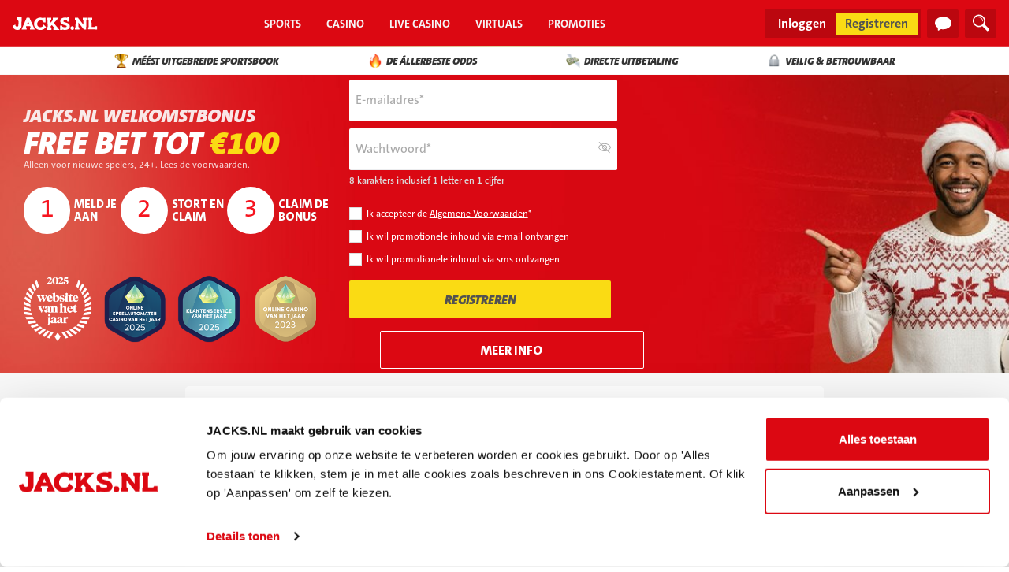

--- FILE ---
content_type: text/html; charset=UTF-8
request_url: https://jacks.nl/sports/tips/over-under-weddenschappen
body_size: 28192
content:
<!DOCTYPE html><html lang=nl><head><meta charset=utf-8><meta content="IE=edge" http-equiv=X-UA-Compatible><meta content="width=device-width, initial-scale=1, maximum-scale=1,user-scalable=0" name=viewport><meta content="" name=csrf-token><title>Over / Under Goal wedden Tips: Bekijk JACKS.NL Sports advies hier!</title><meta content="Wedden op Over / Under Goal? ➔ Bekijk hier de Uitleg, Odds, Quoteringen en Tips voor wedstrijden op Over / Under Goal weddenschappen bij JACKS.NL ➔ ✓Beste Odds ✓Minimale Deposit ✓100% Veilig ✓Vertrouwd JACKS.NL Casino" name=description><meta content="over under, over 2.5 goal, over 2.5 goals" name=keywords><meta content="JACKS.NL | Online Casino &amp; Sportsbook" property=og:title><meta content="JACKS.NL biedt spelers een breed aanbod van online kansspelen zoals gokkasten, videoslots en nog veel meer casinospellen. Neem plaats aan onze Live Casino tafels, waar onder leiding van Nederlandstalige Game Presenters, Roulette en Blackjack kan worden gespeeld. Ook is het mogelijk om op diverse sporten zoals voetbal, darts, tennis en F1 te wedden. Dit alles in een veilige, verantwoorde en betrouwbare speelomgeving met 24/7 klantenservice!" property=og:description><meta content=https://jacks.nl/media/2023-04/jacksnl-opengraph.jpg property=og:image><meta content=website property=og:type><meta content=https://jacks.nl/sports/tips/over-under-weddenschappen property=og:url><script type=application/ld+json>{"@context":"https:\/\/schema.org\/","@type":"WebSite","name":"Over \/ Under Goal wedden Tips: Bekijk JACKS.NL Sports advies hier!","url":"https:\/\/jacks.nl\/sports\/tips\/over-under-weddenschappen","description":"Wedden op Over \/ Under Goal? \u2794 Bekijk hier de Uitleg, Odds, Quoteringen en Tips voor wedstrijden op Over \/ Under Goal weddenschappen bij JACKS.NL \u2794 \u2713Beste Odds \u2713Minimale Deposit \u2713100% Veilig \u2713Vertrouwd JACKS.NL Casino"}</script><base href=https://jacks.nl/sports/tips/over-under-weddenschappen><link href=https://jacks.nl/sports/tips/over-under-weddenschappen hreflang=nl rel=alternate><link href="/styles/jacks2.css?id=36cd3fed640a0a5317b0" rel=stylesheet><link href=//jacks.nl/media/2023-04/favicon-32x32-7Nv-favicon.jpeg rel=icon sizes=32x32 type=icon><link href=//jacks.nl/media/2023-04/apple-touch-icon-648-favicon_apple-touch.jpeg rel=apple-touch-icon sizes=180x180 type=""><link href=//jacks.nl/media/2024-07/16x16-j-ziS-favicon_small.jpeg rel=icon sizes=16x16 type=icon><link href=https://dev.visualwebsiteoptimizer.com rel=preconnect><script id=vwoCode>window._vwo_code || (function() {
        var account_id=746405,
        version=2.0,
        settings_tolerance=2000,
        hide_element='body',
        hide_element_style = 'opacity:0 !important;filter:alpha(opacity=0) !important;background:none !important',
        /* DO NOT EDIT BELOW THIS LINE */
        f=false,w=window,d=document,v=d.querySelector('#vwoCode'),cK='_vwo_'+account_id+'_settings',cc={};try{var c=JSON.parse(localStorage.getItem('_vwo_'+account_id+'_config'));cc=c&&typeof c==='object'?c:{}}catch(e){}var stT=cc.stT==='session'?w.sessionStorage:w.localStorage;code={use_existing_jquery:function(){return typeof use_existing_jquery!=='undefined'?use_existing_jquery:undefined},library_tolerance:function(){return typeof library_tolerance!=='undefined'?library_tolerance:undefined},settings_tolerance:function(){return cc.sT||settings_tolerance},hide_element_style:function(){return'{'+(cc.hES||hide_element_style)+'}'},hide_element:function(){return typeof cc.hE==='string'?cc.hE:hide_element},getVersion:function(){return version},finish:function(){if(!f){f=true;var e=d.getElementById('_vis_opt_path_hides');if(e)e.parentNode.removeChild(e)}},finished:function(){return f},load:function(e){var t=this.getSettings(),n=d.createElement('script'),i=this;if(t){n.textContent=t;d.getElementsByTagName('head')[0].appendChild(n);if(!w.VWO||VWO.caE){stT.removeItem(cK);i.load(e)}}else{n.fetchPriority='high';n.src=e;n.type='text/javascript';n.onerror=function(){_vwo_code.finish()};d.getElementsByTagName('head')[0].appendChild(n)}},getSettings:function(){try{var e=stT.getItem(cK);if(!e){return}e=JSON.parse(e);if(Date.now()>e.e){stT.removeItem(cK);return}return e.s}catch(e){return}},init:function(){if(d.URL.indexOf('__vwo_disable__')>-1)return;var e=this.settings_tolerance();w._vwo_settings_timer=setTimeout(function(){_vwo_code.finish();stT.removeItem(cK)},e);var t=d.currentScript,n=d.createElement('style'),i=this.hide_element(),r=t&&!t.async&&i?i+this.hide_element_style():'',c=d.getElementsByTagName('head')[0];n.setAttribute('id','_vis_opt_path_hides');v&&n.setAttribute('nonce',v.nonce);n.setAttribute('type','text/css');if(n.styleSheet)n.styleSheet.cssText=r;else n.appendChild(d.createTextNode(r));c.appendChild(n);this.load('https://dev.visualwebsiteoptimizer.com/j.php?a='+account_id+'&u='+encodeURIComponent(d.URL)+'&vn='+version)}};w._vwo_code=code;code.init();})();</script></head> <body><div :class="{
            'vue-cmsplus-app--scroll-locked': vueAppScrollLockActive,
            'vue-cmsplus-app--page-scroll-disabled': $root.disablePageScroll,
            'vue-cmsplus-app--player-logged-in': $player.isLoggedIn,
        }" class=vue-cmsplus-app id=vue-cmsplus><transition name=fade><div class=page-loader v-if=!$root.appInitialized><span class="loader loader--centered"></span> </div> </transition> <template v-if=$analytics.requiresConsent><div class=cookie-consent><img alt="" class=cookie-consent-icon src=https://jacks.nl/static/jacks2/images/cookie-consent-icon.svg> <div class=cookie-consent-content><p class=cookie-consent-content__text> Deze website maakt gebruik van cookies om de gebruikerservaring te verbeteren. Door onze website te gebruiken, stem je in met alle cookies in overeenstemming met ons Cookiebeleid. </p> </div> <div class=cookie-consent__buttons-wrap><button @click=$analytics.accept class="btn cookie-consent__button" type=button> Toestaan </button> <button @click=$analytics.deny class="btn cookie-consent__button" type=button> Afwijzen </button></div></div> </template> <header :class="{'header--no-decorative-line': ($isGamePage && $isMobile) }" class=header><template v-cloak="" v-if="$player.isLoggedIn && !$isGamePage"><time-bar class=time-bar-wrapper inline-template="" v-cloak=""><div v-if=!hidden><div class=time-bar><div class=time-bar__data-list><dt aria-label=Tijd class="time-bar__icon time-bar__icon--clock"></dt> <clock inline-template=""><dd v-text=currentTime></dd> </clock></div> <dl class=time-bar__data-list><dt aria-label="Time of play" class="time-bar__icon time-bar__icon--stopwatch"></dt> <dd v-text=$player.sessionDuration></dd></dl> <dl class=time-bar__data-list><dt aria-label="Last login" class="time-bar__icon time-bar__icon--last-login"></dt> <dd v-text=$player.lastLoginISOString></dd></dl> <button @click=hide aria-label=Sluiten class=time-bar__close type=button v-if=showCloseButton><i class=time-bar__close-icon></i> </button></div> </div> </time-bar> </template> <div class=header-wrapper v-if="!$isGamePage || !$isMobile"><div class=logo-container><a aria-label=Home href=https://jacks.nl v-cloak=""><template v-if=!$isMobile><img alt="" class="logo__img logo__img--primary" src=//jacks.nl/media/2024-11/jacksnl-logo-26h.svg> <img alt="" class="logo__img logo__img--secondary" src=//jacks.nl/media/2024-11/jacksnl-logo-26h.svg></template> <template v-else=""><img alt="" class="logo__img logo__img--primary" src=//jacks.nl/media/2024-11/jacksnl-logo-26h.svg> <img alt="" class="logo__img logo__img--secondary" src=//jacks.nl/media/2024-11/jacksnl-logo-26h.svg></template></a> </div> <div class=main-navigation-promo-page-link-wrapper><div class=main-navigation-container><template v-cloak="" v-if="!$isMobile || $isGamePage"><navigation :active-events=$modals.opened inline-template=""><ul class="main-navigation nav"><li class="depth-1 nav__item" key=0 v-if="!($player.isFunPlayOnly && false )" v-navigation-item="'https://jacks.nl/sports'"><a @click="$analytics.push($analyticEvents.NAVIGATION.ITEM_CLICKED, {&quot;eventLabel&quot;:&quot;Main - Sports&quot;})" class=nav__link href=https://jacks.nl/sports><span class=nav__title title=Sports>Sports</span> </a> </li> <li class="depth-1 nav__item" key=1 v-if="!($player.isFunPlayOnly && false )" v-navigation-item="'https://jacks.nl/casino'"><a @click="$analytics.push($analyticEvents.NAVIGATION.ITEM_CLICKED, {&quot;eventLabel&quot;:&quot;Main - Casino&quot;})" class=nav__link href=https://jacks.nl/casino><span class=nav__title title=Casino>Casino</span> </a> </li> <li class="depth-1 nav__item" key=2 v-if="!($player.isFunPlayOnly && false )" v-navigation-item="'https://jacks.nl/live-casino'"><a @click="$analytics.push($analyticEvents.NAVIGATION.ITEM_CLICKED, {&quot;eventLabel&quot;:&quot;Main - Live Casino&quot;})" class=nav__link href=https://jacks.nl/live-casino><span class=nav__title title="Live Casino">Live Casino</span> </a> </li> <li class="depth-1 nav__item" key=3 v-if="!($player.isFunPlayOnly && false )" v-navigation-item="'https://jacks.nl/virtuals'"><a @click="$analytics.push($analyticEvents.NAVIGATION.ITEM_CLICKED, {&quot;eventLabel&quot;:&quot;Main - Virtuals&quot;})" class=nav__link href=https://jacks.nl/virtuals><span class=nav__title title=Virtuals>Virtuals</span> </a> </li> <li class="depth-1 nav__item" key=4 v-if="!($player.isFunPlayOnly && false )" v-navigation-item="'https://jacks.nl/promoties'"><a @click="$analytics.push($analyticEvents.NAVIGATION.ITEM_CLICKED, {&quot;eventLabel&quot;:&quot;Main - Promoties&quot;})" class=nav__link href=https://jacks.nl/promoties><span class=nav__title title=Promoties>Promoties</span> </a> </li></ul> </navigation> </template> <div class=gameplay-actions v-cloak="" v-if=$isGamePage><close-game-button aria-label="Sluit spel" class=gameplay-actions__action redirect-url=https://jacks.nl/casino><i class=gameplay-actions__icon-close></i> </close-game-button> <div :class="{'gameplay-actions__action--active' : $root.fullscreen}" @click="$game.toggleFullscreen('click')" class=gameplay-actions__action><i class="gameplay-actions__icon gameplay-actions__icon--fullscreen"></i> </div></div></div> </div> <div class=header-actions-container><div class=header-actions v-cloak="" v-if="$player.isLoggedIn && $player.isActive"><button @click="$player.openCashier({ hideNavigationMenu: true })" aria-label=Storten class=header-actions__deposit-button type=button><img alt="" class=header-actions__deposit-button-icon src=https://jacks.nl/static/jacks2/images/header-deposit-icon.svg> <span v-if=showBalance>{{ $player.formattedBalance }}</span></button> <button @click.prevent="
                        $player.playerIsAllowedToSeePromotions ?
                        $cashier.openRoute.FREE_OFFERS() :
                        $cashier.openRoute.ACCOUNT()" aria-label=Account class="header-actions__button header-actions__button--player-menu" type=button><img alt="" src=https://jacks.nl/static/jacks2/images/user-profile.svg> <span class=header-actions__button-badge v-if="$player.offersCount> 0">{{ $player.offersCount }}</span></button></div> <div class="header-actions header-actions--no-gap" v-cloak="" v-if=!$player.isLoggedIn><a class="header-actions__button header-actions__button--secondary" href=https://jacks.nl/login>Inloggen</a> <a class="header-actions__button header-actions__button--primary" href=https://jacks.nl/registration>Registreren</a></div> <chat-open inline-template=""><button @click.prevent=open class=chat-open type=button v-cloak="" v-if=$root.mQ.tablet><div class=chat-loader v-if=loading></div> <img alt="" src=https://jacks.nl/static/jacks2/images/chat-menu.svg v-else=""></button> </chat-open> <button @click=$modals.open($events.MODALS.SEARCH) aria-label="Zoek spellen" class=header__search-button type=button v-cloak="" v-if=!$root.mQ.mobile><img alt="" src=https://jacks.nl/static/jacks2/images/header-search-icon.svg> </button></div> <template v-cloak="" v-if=!$root.mQ.tablet><div :class="{'hamburger--is-active': $root.mobileMenuOpened}" class=hamburger v-cloak=""><div @click.prevent="$EventBus.$emit('mobile-menu')" class=hamburger-overlay v-if=$root.mobileMenuOpened><button aria-label=Sluiten class=hamburger__close type=button></button> </div> <button @click.prevent="$EventBus.$emit('mobile-menu')" aria-label="Open main navigation" class=hamburger__trigger type=button></button> <ul :class="{'hamburger-menu--is-active': $root.mobileMenuOpened}" class=hamburger-menu><li><div class=hamburger__title-section><img alt="" class=logo__img src=//jacks.nl/media/2024-11/jacksnl-logo-26h.svg> </div> </li> <li class="hamburger__homepage-item nav__item"><a class=nav__link href=https://jacks.nl><span class=nav__title>Home</span> </a> </li> <li><nav aria-label=Main><navigation :active-events=$modals.opened inline-template=""><ul class="mobile-navigation nav"><li class="depth-1 hamburger__homepage-item nav__item" key=0 v-if="!($player.isFunPlayOnly && false )" v-navigation-item="'https://jacks.nl/sports'"><a @click="$analytics.push($analyticEvents.NAVIGATION.ITEM_CLICKED, {&quot;eventLabel&quot;:&quot;Hamburger - Sports&quot;})" class=nav__link href=https://jacks.nl/sports><div :class="{ 'nav__icon-container--desktop': !$isMobile }" class=nav__icon-container><img alt="" class=nav__icon src=//jacks.nl/media/2025-01/icon-sports.svg> <img alt="" class="nav__icon nav__icon--hover" src=//jacks.nl/media/2025-01/icon-sports.svg v-if=!$isMobile> <img alt="" class="nav__icon nav__icon--active" src=//jacks.nl/media/2025-01/icon-sports.svg></div> <span class=nav__title title=Sports>Sports</span></a> </li> <li class="depth-1 hamburger__homepage-item nav__item" key=1 v-if="!($player.isFunPlayOnly && false )" v-navigation-item="'https://jacks.nl/casino'"><a @click="$analytics.push($analyticEvents.NAVIGATION.ITEM_CLICKED, {&quot;eventLabel&quot;:&quot;Hamburger - Casino&quot;})" class=nav__link href=https://jacks.nl/casino><div :class="{ 'nav__icon-container--desktop': !$isMobile }" class=nav__icon-container><img alt="" class=nav__icon src=//jacks.nl/media/2025-01/icon-casino.svg> <img alt="" class="nav__icon nav__icon--hover" src=//jacks.nl/media/2025-01/icon-casino.svg v-if=!$isMobile> <img alt="" class="nav__icon nav__icon--active" src=//jacks.nl/media/2025-01/icon-casino.svg></div> <span class=nav__title title=Casino>Casino</span></a> </li> <li class="depth-1 hamburger__homepage-item nav__item" key=2 v-if="!($player.isFunPlayOnly && false )" v-navigation-item="'https://jacks.nl/live-casino'"><a @click="$analytics.push($analyticEvents.NAVIGATION.ITEM_CLICKED, {&quot;eventLabel&quot;:&quot;Hamburger - Live Casino&quot;})" class=nav__link href=https://jacks.nl/live-casino><div :class="{ 'nav__icon-container--desktop': !$isMobile }" class=nav__icon-container><img alt="" class=nav__icon src=//jacks.nl/media/2025-01/icon-roulette.svg> <img alt="" class="nav__icon nav__icon--hover" src=//jacks.nl/media/2025-01/icon-roulette.svg v-if=!$isMobile> <img alt="" class="nav__icon nav__icon--active" src=//jacks.nl/media/2025-01/icon-roulette.svg></div> <span class=nav__title title="Live Casino">Live Casino</span></a> </li> <li class="depth-1 hamburger__homepage-item nav__item" key=3 v-if="!($player.isFunPlayOnly && false )" v-navigation-item="'https://jacks.nl/virtuals'"><a @click="$analytics.push($analyticEvents.NAVIGATION.ITEM_CLICKED, {&quot;eventLabel&quot;:&quot;Hamburger - Virtuals&quot;})" class=nav__link href=https://jacks.nl/virtuals><div :class="{ 'nav__icon-container--desktop': !$isMobile }" class=nav__icon-container><img alt="" class=nav__icon src=//jacks.nl/media/2025-10/esports.svg> <img alt="" class="nav__icon nav__icon--hover" src=//jacks.nl/media/2025-10/esports.svg v-if=!$isMobile> <img alt="" class="nav__icon nav__icon--active" src=//jacks.nl/media/2025-10/esports.svg></div> <span class=nav__title title=Virtuals>Virtuals</span></a> </li> <li class="depth-1 hamburger__homepage-item nav__item" key=4 v-if="!($player.isFunPlayOnly && false )" v-navigation-item="'https://jacks.nl/promoties'"><a @click="$analytics.push($analyticEvents.NAVIGATION.ITEM_CLICKED, {&quot;eventLabel&quot;:&quot;Hamburger - Promoties&quot;})" class=nav__link href=https://jacks.nl/promoties><div :class="{ 'nav__icon-container--desktop': !$isMobile }" class=nav__icon-container><img alt="" class=nav__icon src=//jacks.nl/media/2025-01/icon-promoties.svg> <img alt="" class="nav__icon nav__icon--hover" src=//jacks.nl/media/2025-01/icon-promoties.svg v-if=!$isMobile> <img alt="" class="nav__icon nav__icon--active" src=//jacks.nl/media/2025-01/icon-promoties.svg></div> <span class=nav__title title=Promoties>Promoties</span></a> </li> <li class="depth-1 hamburger__homepage-item nav__item" key=5 v-if="!($player.isFunPlayOnly && false )" v-navigation-item="'https://jacks.nl/speelwijzer'"><a @click="$analytics.push($analyticEvents.NAVIGATION.ITEM_CLICKED, {&quot;eventLabel&quot;:&quot;Hamburger - Speelwijzer&quot;})" class=nav__link href=https://jacks.nl/speelwijzer><div :class="{ 'nav__icon-container--desktop': !$isMobile }" class=nav__icon-container><img alt="" class=nav__icon src=//jacks.nl/media/2024-03/speelwijzer-book.svg> <img alt="" class="nav__icon nav__icon--hover" src=//jacks.nl/media/2024-03/speelwijzer-book.svg v-if=!$isMobile> <img alt="" class="nav__icon nav__icon--active" src=//jacks.nl/media/2024-03/speelwijzer-book.svg></div> <span class=nav__title title=Speelwijzer>Speelwijzer</span></a> </li> <li class="depth-1 menu-section nav__item" key=6 v-if="!($player.isFunPlayOnly && false )" v-navigation-item="''"><div class=nav__section-label><span class=nav__title></span> </div> </li> <li class="depth-1 hamburger__homepage-item nav__item" key=7 v-if="!($player.isFunPlayOnly && false )" v-navigation-item="'https://jacks.nl/registration'"><a @click="$analytics.push($analyticEvents.NAVIGATION.ITEM_CLICKED, {&quot;eventLabel&quot;:&quot;Hamburger - Registreren&quot;})" class=nav__link href=https://jacks.nl/registration><div :class="{ 'nav__icon-container--desktop': !$isMobile }" class=nav__icon-container><img alt="" class=nav__icon src=//jacks.nl/media/2025-01/icon-register.svg> <img alt="" class="nav__icon nav__icon--hover" src=//jacks.nl/media/2025-01/icon-register.svg v-if=!$isMobile> <img alt="" class="nav__icon nav__icon--active" src=//jacks.nl/media/2025-01/icon-register.svg></div> <span class=nav__title title=Registreren>Registreren</span></a> </li> <li class="depth-1 hamburger__homepage-item nav__item" key=8 v-if="!($player.isFunPlayOnly && false )" v-navigation-item="'https://jacks.nl/verantwoord-spelen'"><a @click="$analytics.push($analyticEvents.NAVIGATION.ITEM_CLICKED, {&quot;eventLabel&quot;:&quot;Hamburger - Verantwoord Spelen&quot;})" class=nav__link href=https://jacks.nl/verantwoord-spelen><div :class="{ 'nav__icon-container--desktop': !$isMobile }" class=nav__icon-container><img alt="" class=nav__icon src=//jacks.nl/media/2025-01/icon-help.svg> <img alt="" class="nav__icon nav__icon--hover" src=//jacks.nl/media/2025-01/icon-help.svg v-if=!$isMobile> <img alt="" class="nav__icon nav__icon--active" src=//jacks.nl/media/2025-01/icon-help.svg></div> <span class=nav__title title="Verantwoord Spelen">Verantwoord Spelen</span></a> </li></ul> </navigation> </nav> </li></ul></div> </template></div></header> <main class=page-content><div class="gx-3 row" style="padding-top: 0px; padding-right: 0px; padding-bottom: 0px; padding-left: 0px; " v-cloak=""><div class="background background--fullwidth" key=background-section:default::67ebaa25e556b style="background-repeat: repeat;background-position: center top;object-position: center top;"></div> <div class="col col-12 py-0"><div class=h-100 style="padding-top: 0px; padding-right: 0px; padding-bottom: 0px; padding-left: 0px; background-color: #FFFFFF; background-size: auto;object-fit: auto;background-repeat: repeat;background-position: center top;object-position: center top;"><div class=banner><swiper :options={&quot;spaceBetween&quot;:0,&quot;speed&quot;:500,&quot;freeMode&quot;:{&quot;enabled&quot;:false,&quot;sticky&quot;:true},&quot;initialSlide&quot;:0,&quot;loop&quot;:true,&quot;slidesPerView&quot;:&quot;auto&quot;,&quot;centeredSlides&quot;:false,&quot;autoHeight&quot;:false,&quot;autoplay&quot;:{&quot;delay&quot;:2000,&quot;pauseOnMouseEnter&quot;:false},&quot;navigation&quot;:{&quot;enabled&quot;:true,&quot;prevEl&quot;:&quot;.swiper-button-prev&quot;,&quot;nextEl&quot;:&quot;.swiper-button-next&quot;},&quot;pagination&quot;:false,&quot;allowSlideNext&quot;:true,&quot;allowSlidePrev&quot;:true,&quot;loopPreventsSliding&quot;:false,&quot;roundLengths&quot;:true}><template slot=slide><div class="swiper-slide swiper-slide--auto-height" key=section:banner-slide::64ad42bf63116 v-if="!$root.mQ.desktopOnly && !$root.mQ.widescreenOnly && !$root.mQ.fullhd"><div class="banner-slide-item gx-0 h-100 row" key=section:banner-slide::64ad42bf63116 style="padding-top: 0px; padding-right: 0px; padding-bottom: 0px; padding-left: 0px; " v-cloak="" v-if="!$root.mQ.desktopOnly && !$root.mQ.widescreenOnly && !$root.mQ.fullhd"><div class="background background--fullwidth" key=background-section:banner-slide::64ad42bf63116 style="background-repeat: repeat;background-position: center top;object-position: center top;"></div> <div class="col col-12"><div class=h-100 style="padding-top: 0px; padding-right: 0px; padding-bottom: 0px; padding-left: 0px; background-size: auto;object-fit: auto;background-repeat: repeat;background-position: center top;object-position: center top;"><section class=text-content><p style="text-transform: uppercase; font-size: 13px; font-weight: bold; line-height: 13px; border-style: solid; border-color: #fff; border-image: initial; border-width: 10px 0px 10px 0px; background-color: #fff; display: flex; align-items: center; justify-content: center;"><img alt="" height=17 src=//jacks.nl/media/2024-04/trophy-1f3c6.png style="margin-left: 1px;" width=18> <em><span style="color: #000; margin-left: 10px;">M&Eacute;&Eacute;ST COMPLETE SPORTSBOOK</span></em></p> </section> </div> </div></div> </div> </template> <template slot=slide><div class="swiper-slide swiper-slide--auto-height" key=section:banner-slide::64ad43879b9c9 v-if="!$root.mQ.desktopOnly && !$root.mQ.widescreenOnly && !$root.mQ.fullhd"><div class="banner-slide-item gx-0 h-100 row" key=section:banner-slide::64ad43879b9c9 style="padding-top: 0px; padding-right: 0px; padding-bottom: 0px; padding-left: 0px; " v-cloak="" v-if="!$root.mQ.desktopOnly && !$root.mQ.widescreenOnly && !$root.mQ.fullhd"><div class="background background--fullwidth" key=background-section:banner-slide::64ad43879b9c9 style="background-repeat: repeat;background-position: center top;object-position: center top;"></div> <div class="col col-12"><div class=h-100 style="padding-top: 0px; padding-right: 0px; padding-bottom: 0px; padding-left: 0px; background-size: auto;object-fit: auto;background-repeat: repeat;background-position: center top;object-position: center top;"><section class=text-content><p style="text-transform: uppercase; font-size: 13px; font-weight: bold; line-height: 13px; border-style: solid; border-color: #fff; border-image: initial; border-width: 10px 0px 10px 0px; background-color: #fff; display: flex; align-items: center; justify-content: center;"><img alt="" height=17 src=//jacks.nl/media/2023-01/fire-1f525.png style="margin-left: 1px;" width=18> <em><span style="color: #000; margin-left: 10px;">DE &Aacute;LLERBESTE ODDS</span></em></p> </section> </div> </div></div> </div> </template> <template slot=slide><div class="swiper-slide swiper-slide--auto-height" key=section:banner-slide::64ad43879bab5 v-if="!$root.mQ.desktopOnly && !$root.mQ.widescreenOnly && !$root.mQ.fullhd"><div class="banner-slide-item gx-0 h-100 row" key=section:banner-slide::64ad43879bab5 style="padding-top: 0px; padding-right: 0px; padding-bottom: 0px; padding-left: 0px; " v-cloak="" v-if="!$root.mQ.desktopOnly && !$root.mQ.widescreenOnly && !$root.mQ.fullhd"><div class="background background--fullwidth" key=background-section:banner-slide::64ad43879bab5 style="background-repeat: repeat;background-position: center top;object-position: center top;"></div> <div class="col col-12"><div class=h-100 style="padding-top: 0px; padding-right: 0px; padding-bottom: 0px; padding-left: 0px; background-size: auto;object-fit: auto;background-repeat: repeat;background-position: center top;object-position: center top;"><section class=text-content><p style="text-transform: uppercase; font-size: 13px; font-weight: bold; line-height: 13px; border-style: solid; border-color: #fff; border-image: initial; border-width: 10px 0px 10px 0px; background-color: #fff; display: flex; align-items: center; justify-content: center;"><img alt="" height=17 src=//jacks.nl/media/2023-01/icon-cash.png style="margin-left: 1px;" width=18> <em><span style="color: #000; margin-left: 10px;">DIRECTE UITBETALING</span></em></p> </section> </div> </div></div> </div> </template> <template slot=slide><div class="swiper-slide swiper-slide--auto-height" key=section:banner-slide::64ad43879bbae v-if="!$root.mQ.desktopOnly && !$root.mQ.widescreenOnly && !$root.mQ.fullhd"><div class="banner-slide-item gx-0 h-100 row" key=section:banner-slide::64ad43879bbae style="padding-top: 0px; padding-right: 0px; padding-bottom: 0px; padding-left: 0px; " v-cloak="" v-if="!$root.mQ.desktopOnly && !$root.mQ.widescreenOnly && !$root.mQ.fullhd"><div class="background background--fullwidth" key=background-section:banner-slide::64ad43879bbae style="background-repeat: repeat;background-position: center top;object-position: center top;"></div> <div class="col col-12"><div class=h-100 style="padding-top: 0px; padding-right: 0px; padding-bottom: 0px; padding-left: 0px; background-size: auto;object-fit: auto;background-repeat: repeat;background-position: center top;object-position: center top;"><section class=text-content><p style="text-transform: uppercase; font-size: 13px; font-weight: bold; line-height: 13px; border-style: solid; border-color: #fff; border-image: initial; border-width: 10px 0px 10px 0px; background-color: #fff; display: flex; align-items: center; justify-content: center;"><img alt="" height=17 src=//jacks.nl/media/2023-01/icon-lock.png style="margin-left: 1px;" width=18> <em><span style="color: #000; margin-left: 10px;">VEILIG &amp; BETROUWBAAR</span></em></p> </section> </div> </div></div> </div> </template> <template slot=slide><div class="swiper-slide swiper-slide--auto-height" key=section:banner-slide::678772e0a3e73 v-if="!$root.mQ.mobile && !$root.mQ.tabletOnly"><div class=container key=section:banner-slide::678772e0a3e73 v-if="!$root.mQ.mobile && !$root.mQ.tabletOnly"><div class="banner-slide-item gx-3 h-100 row" key=section:banner-slide::678772e0a3e73 style="padding-top: 0px; padding-right: 0px; padding-bottom: 0px; padding-left: 0px; " v-cloak="" v-if="!$root.mQ.mobile && !$root.mQ.tabletOnly"><div class="background background--fullwidth" key=background-section:banner-slide::678772e0a3e73 style="background-repeat: repeat;background-position: center top;object-position: center top;"></div> <div class="col col-12"><div class=h-100 style="padding-top: 0px; padding-right: 0px; padding-bottom: 0px; padding-left: 0px; background-size: auto;object-fit: auto;background-repeat: repeat;background-position: center top;object-position: center top;"><section class=text-content><p style="text-transform: uppercase; font-size: 13px; font-weight: bold; line-height: 13px; border-style: solid; border-color: #fff; border-image: initial; border-width: 8px 0px 8px 0px; background-color: #fff; display: flex; align-items: center; justify-content: center;"><img alt="" height=17 src=//jacks.nl/media/2024-04/trophy-1f3c6.png width=18> <span style="color: #333333;"><em><span style="margin-left: 5px;">M&eacute;&eacute;st Uitgebreide Sportsbook</span></em></span> <img alt="" height=17 src=//jacks.nl/media/2023-01/fire-1f525.png style="margin-left: 113px;" width=18> <span style="color: #333333;"><em><span style="margin-left: 5px;">DE &Aacute;llerbeste ODDS</span></em></span> <img alt="" height=17 src=//jacks.nl/media/2023-01/icon-cash.png style="margin-left: 113px;" width=18> <span style="color: #333333;"><em><span style="margin-left: 5px;">Directe Uitbetaling</span></em></span> <img alt="" height=17 src=//jacks.nl/media/2023-01/icon-lock.png style="margin-left: 113px;" width=18> <span style="color: #333333;"><em><span style="margin-left: 5px;">Veilig &amp; Betrouwbaar</span></em></span></p> </section> </div> </div></div> </div> </div> </template></swiper> </div> </div> </div></div> <div class="gx-3 row" style="padding-top: 0px; padding-right: 0px; padding-bottom: 0px; padding-left: 0px; " v-cloak=""><div class="background background--fullwidth" key=background-section:default::67ebaa25e5fbe style="background-repeat: repeat;background-position: center top;object-position: center top;"></div> <div class="col col-12 py-0"><div class=h-100 style="padding-top: 0px; padding-right: 0px; padding-bottom: 0px; padding-left: 0px; background-size: auto;object-fit: auto;background-repeat: repeat;background-position: center top;object-position: center top;"><div class=banner><slider :autoplay-delay=10 :both-direction=true :has-arrows=true :loop-left=true :loop-right=true :speed=300 class=banner-slide v-cloak=""><div class="banner-slide-item gx-0 row" key=section:banner-slide::6710c76d7f791 style="padding-top: 0px; padding-right: 0px; padding-bottom: 0px; padding-left: 0px; margin-top: 1px; margin-bottom: 1px; " v-cloak="" v-if="!$root.mQ.mobile && !$root.mQ.tabletOnly"><div class="background background--fullwidth" data-bg-url=//jacks.nl/media/2025-11/desktop-1920x363-sports-2-1-WbS-large.jpeg key=background-section:banner-slide::6710c76d7f791 style="background-size: cover;object-fit: cover;background-repeat: no-repeat;background-position: left center;object-position: left center;background-color: #FFFFFF; " v-lazyload=""></div> <div class="col col-12 col-md-4 py-0"><div class="d-flex flex-column h-100 justify-content-center" style="padding-top: 0px; padding-right: 0px; padding-bottom: 0px; padding-left: 30px; background-size: auto;object-fit: auto;background-repeat: repeat;background-position: center top;object-position: center top;"><section class=text-content><p style="text-transform: uppercase; margin-bottom: 0px; font-size: 24px; font-weight: 600; color: rgba(252, 252, 252, 0.9); text-align: left;"><em>JACKS.NL WELKOMSTBONUS</em></p> </section> <section class=text-content><p style="text-transform: uppercase; margin-bottom: 0px; font-weight: bold; text-align: left;"><span style="color: #ffffff; font-size: 40px; line-height: 38px;"><em><strong>Free Bet tot&nbsp;<span style="color: #fadb14;">&euro;100</span></strong></em></span></p> </section> <section class=text-content><p style="margin-bottom: 20px; font-size: 12px; font-weight: 50; text-align: left;"><a href=/promoties/sport-welkomstbonus style="color: rgba(252, 252, 252, 0.8);">Alleen voor nieuwe spelers, 24+. Lees de voorwaarden.</a></p> </section> <section class=text-content><div class=none><table style="width: 400px; height: 60px; color: #000; line-height: 10px; font-size: 1.2em; float: left;"><tbody><tr><td style="width: 40px; border-radius: 50px; height: 40px; background-color: #fff; background-size: contain; background-position: center center; background-repeat: no-repeat; text-align: center;"><span style="color: #f6141f; font-size: 32px;">1</span></td> <td style="width: 25px; text-align: left;"><span style="padding-left: 5px; font-size: 15px; font-weight: 750; line-height: 16px; text-transform: uppercase; color: #fff; margin-bottom: 8px; text-shadow: rgba(0, 0, 0, 0.31) 0px 0px 0px;">MELD JE</span><br><span style="padding-left: 5px; font-size: 15px; font-weight: 750; line-height: 16px; text-transform: uppercase; color: #fff; margin-bottom: 8px; text-shadow: rgba(0, 0, 0, 0.31) 0px 0px 0px;">AAN</span></td> <td style="width: 40px; border-radius: 50px; height: 40px; background-color: #fff; background-size: contain; background-position: center center; background-repeat: no-repeat; text-align: center;"><span style="color: #f6141f; font-size: 32px;">2</span></td> <td style="width: 25px; text-align: left;"><span style="padding-left: 5px; font-size: 15px; font-weight: 750; line-height: 16px; text-transform: uppercase; color: #fff; margin-bottom: 8px; text-shadow: rgba(0, 0, 0, 0.31) 0px 0px 0px;">STORT EN</span><br><span style="padding-left: 5px; font-size: 15px; font-weight: 750; line-height: 16px; text-transform: uppercase; color: #fff; margin-bottom: 8px; text-shadow: rgba(0, 0, 0, 0.31) 0px 0px 0px;">CLAIM</span></td> <td style="width: 40px; border-radius: 50px; height: 40px; background-color: #fff; background-size: contain; background-position: center center; background-repeat: no-repeat; text-align: center;"><span style="color: #f6141f; font-size: 32px;">3</span></td> <td style="width: 40px; text-align: left;"><span style="padding-left: 5px; font-size: 15px; font-weight: 750; line-height: 16px; text-transform: uppercase; color: #fff; margin-bottom: 8px; text-shadow: rgba(0, 0, 0, 0.31) 0px 0px 0px;">CLAIM DE</span><br><span style="padding-left: 5px; font-size: 15px; font-weight: 750; line-height: 16px; text-transform: uppercase; color: #fff; margin-bottom: 8px; text-shadow: rgba(0, 0, 0, 0.31) 0px 0px 0px;">BONUS</span></td></tr> </tbody> </table> <p>&nbsp;</p></div> </section> <section class=text-content><p><img alt=jacks.nl src=//jacks.nl/media/2025-11/redoneawards.png style="padding-top: 30px; width: 380px; float: left;"></p> </section></div> </div> <div class="col col-12 col-md-4 py-0"><div class=h-100 style="padding-top: 0px; padding-right: 0px; padding-bottom: 0px; padding-left: 0px; background-size: auto;object-fit: auto;background-repeat: repeat;background-position: center top;object-position: center top;"><registration-form-netherlands inline-template="" is-standalone-step-form="" registration-page-url=https://jacks.nl/registration use-query-params-sync="" v-cloak=""><div style="margin-top: 5px; padding-top: 0px; padding-right: 0px; padding-bottom: 0px; padding-left: 0px; "><section class=registration-form-section><div class=registration-form__loading v-if=loading><span class="loader loader--centered" style="--loader-size: 66px;"></span> </div> <div class=registration-standalone-step><form @submit.prevent="" autocomplete=off class=registration-form-element><div class=fake-inputs><label aria-hidden=true tabindex=-1>Username</label> <input aria-hidden=true autocomplete=off name=username-reset tabindex=-1 type=text> <label aria-hidden=true tabindex=-1>Password</label> <input aria-hidden=true autocomplete=off name=password-reset tabindex=-1 type=password></div> <registration-step :step=0 v-if=!$player.isLoggedIn><div :key=step slot-scope="{step, isActive}" v-if=isActive><div class=container><div class="gx-3 registration-step row" style="padding-top: 0px; padding-right: 0px; padding-bottom: 0px; padding-left: 0px; " v-cloak=""><div class="background background--fullwidth" key=background-section:registration::64f066d073a3e style="background-repeat: repeat;background-position: center top;object-position: center top;"></div> <div class="col col-12"><div class=h-100 style="padding-top: 0px; padding-right: 0px; padding-bottom: 0px; padding-left: 0px; background-size: auto;object-fit: auto;background-repeat: repeat;background-position: center top;object-position: center top;"><registration-field :validators="[
        'required',
        '',
        'EMAIL:login',
    ]" error-msg-fallback="" id=696e342d96e31 inline-template="" label=E-mailadres name=EMAIL placeholder="" type=email><div class="form-field text-left"><label :class="{
                'form-label--required': required,
                'form-label--placeholder': !field.value && !$_focusedField_isFocused(id),
                'form-label--value-present': field.value,
            }" :for=id class=form-label v-text=label></label> <input :class="{
                'form-el--error': hasError && !hasConfirmationError,
                'form-el--success': field.value,
            }" :id=id :placeholder=placeholder :required=required :type=type @blur=trimFieldValue @focus=$_focusedField_setFocused @input=unsetErrors class="form-el form-input text-left" v-focus=shouldSetFocus v-model=field.value> <p class=form-el__error-txt v-if="hasError && !hasConfirmationError" v-text=errorMsg></p> <p class=form-el__desc></p></div> </registration-field> <registration-field :validators="[
        'required',
        '',
        '',
        'PASSWORD',
        'password_different_from_email',
    ]" error-msg-fallback="" id=696e342d96eb9 inline-template="" label=Wachtwoord name=PASSWORD placeholder="" type=password><div class="form-field text-left"><label :class="{
                'form-label--required': required,
                'form-label--placeholder': !field.value && !$_focusedField_isFocused(id),
                'form-label--value-present': field.value || $_focusedField_isFocused(id)
            }" :for=id class=form-label v-text=label></label> <input-password-visibility-toggle :type=type class=form-input-group><template slot-scope="{passwordType, togglePasswordVisibility, showPassword}"><input :class="{
                        'form-el--error': hasError && !hasConfirmationError,
                        'form-el--success': field.value
                    }" :id=id :maxlength=maxlength :placeholder=placeholder :required=required :type=passwordType @blur=validate @focus=$_focusedField_setFocused class="form-el form-input text-left" v-focus=shouldSetFocus v-model=field.value> <i :icon-name="showPassword ? 'showPassword' : 'hidePassword'" @click=togglePasswordVisibility class="form-input__icon form-input__icon--right has-cursor-pointer"></i></template> </input-password-visibility-toggle> <p class=form-el__error-txt v-if="hasError && !hasConfirmationError" v-text=errorMsg></p> <p class=form-el__desc>8 karakters inclusief 1 letter en 1 cijfer</p></div> </registration-field> <hr style="margin-top: 8px; margin-bottom: 8px;  border-top: none 0px; border-color: ; background: transparent;margin-right: auto; " width=100%> <registration-field :validators="[
        'required',
        'terms_and_conditions'
    ]" error-msg-fallback="" id=696e342d975a5 inline-template="" label="" name=acceptedTcVersion type=checkbox value=7><div class="form-field terms-and-conditions text-left"><input :class="{ 'checkbox-custom--error': hasError }" :id=id :required=required :title="label || name" :type=type @change="unsetErrors(), updateValue($event)" class=checkbox-custom ref=inputField v-model=field.value> <label :for=id> Ik accepteer de <a @click.prevent="$EventBus.$emit('terms-and-conditions-modal')" class="btn--link text-underlined" type=button>Algemene Voorwaarden</a>* </label> <p class=form-el__error-txt v-if=hasError v-text=errorMsg></p> <p class=form-el__desc></p></div> </registration-field> <registration-field error-msg-fallback="" id=696e342d976ff inline-template="" label="Ik wil promotionele inhoud via e-mail ontvangen" name=NO_PROMO_EMAILS type=checkbox><input-promo-opt-in :field=field class="form-field text-left" v-model=field.value><input :class="{ 'checkbox-custom--error': hasError }" :id=id :title=label :type=type @change=unsetErrors class=checkbox-custom ref=inputField v-model=field.inputs.isChecked> <label :for=id>{{ label }}</label> <p class=form-el__error-txt v-if=hasError v-text=errorMsg></p> <p class=form-el__desc></p></input-promo-opt-in> </registration-field> <registration-field error-msg-fallback="" id=696e342d9779e inline-template="" label="Ik wil promotionele inhoud via sms ontvangen" name=NO_PROMO_SMS type=checkbox><input-promo-opt-in :field=field class="form-field text-left" v-model=field.value><input :class="{ 'checkbox-custom--error': hasError }" :id=id :title=label :type=type @change=unsetErrors class=checkbox-custom ref=inputField v-model=field.inputs.isChecked> <label :for=id>{{ label }}</label> <p class=form-el__error-txt v-if=hasError v-text=errorMsg></p> <p class=form-el__desc></p></input-promo-opt-in> </registration-field> <hr style="margin-top: 8px; margin-bottom: 8px;  border-top: none 0px; border-color: ; background: transparent;margin-right: auto; " width=100%> <registration-button class="btn btn--lg btn--primary is-pulled-left" loading-class=btn--is-loading type=validate-and-redirect> Registreren </registration-button></div> </div></div> </div> </div> </registration-step></form> </div></section> </div> </registration-form-netherlands> <section class=text-content><p style="margin-left: 55px; margin-right: 14px; margin-bottom: 5px; text-align: left; border-radius: 3px;"><a class="btn btn--sm btn--tertiary btn--tertiary-light p-0" href=/promoties/sport-welkomstbonus style="background-color: #dc0812; color: #fff; width: 335px; height: 48px;">MEER INFO</a></p> </section></div> </div> <div class="col col-12 col-md-2 py-0"><div class=h-100 style="padding-top: 0px; padding-right: 0px; padding-bottom: 0px; padding-left: 0px; background-size: auto;object-fit: auto;background-repeat: repeat;background-position: center top;object-position: center top;"><hr style="margin-top: 170px; margin-bottom: 191px;  border-top: hidden 0px; border-color: ; background: transparent;margin-left: auto; margin-right: auto; " width=100%> </div> </div></div> <div class="banner-slide-item gx-0 row" key=section:banner-slide::6926c303d2c7d style="padding-top: 0px; padding-right: 0px; padding-bottom: 0px; padding-left: 0px; margin-top: 1px; margin-bottom: 1px; " v-cloak="" v-if="!$root.mQ.mobile && !$root.mQ.tabletOnly && !$root.mQ.desktopOnly && !$root.mQ.widescreenOnly && !$root.mQ.fullhd"><div class="background background--fullwidth" data-bg-url=//jacks.nl/media/2025-07/desktop-1920x363-15-XEs-large.jpeg key=background-section:banner-slide::6926c303d2c7d style="background-size: cover;object-fit: cover;background-repeat: no-repeat;background-position: left center;object-position: left center;background-color: #FFFFFF; " v-lazyload=""></div> <div class="col col-12 col-md-2of5 py-0"><div class="d-flex flex-column h-100 justify-content-center" style="padding-top: 0px; padding-right: 0px; padding-bottom: 0px; padding-left: 120px; background-size: auto;object-fit: auto;background-repeat: repeat;background-position: center top;object-position: center top;"><section class=text-content><p style="text-transform: uppercase; margin-bottom: 0px; font-size: 24px; font-weight: 600; color: rgba(252, 252, 252, 0.9); text-align: left;"><em>JACKS.NL WELKOMSTBONUS</em></p> </section> <section class=text-content><p style="text-transform: uppercase; margin-bottom: 0px; font-weight: bold; text-align: left;"><span style="color: #ffffff; font-size: 50px; line-height: 52px;"><em><strong>Free Bet tot&nbsp;<span style="color: #fadb14;">&euro;100</span></strong></em></span></p> </section> <section class=text-content><p style="margin-bottom: 20px; font-size: 12px; font-weight: 50; text-align: left;"><a href=/promoties/sport-welkomstbonus style="color: rgba(252, 252, 252, 0.8);">Alleen voor nieuwe spelers, 24+. Lees de voorwaarden.</a></p> </section> <section class=text-content><div class=none><table style="width: 480px; height: 60px; color: #000; line-height: 10px; font-size: 1.2em; float: left;"><tbody><tr><td style="width: 33px; border-radius: 50px; height: 40px; background-color: #fff; background-size: contain; background-position: center center; background-repeat: no-repeat; text-align: center;"><span style="color: #f6141f; font-size: 32px;">1</span></td> <td style="width: 25px; text-align: left;"><span style="padding-left: 10px; font-size: 15px; font-weight: 750; line-height: 16px; text-transform: uppercase; color: #fff; margin-bottom: 8px; text-shadow: rgba(0, 0, 0, 0.31) 0px 0px 0px;">MELD JE</span><br><span style="padding-left: 10px; font-size: 15px; font-weight: 750; line-height: 16px; text-transform: uppercase; color: #fff; margin-bottom: 8px; text-shadow: rgba(0, 0, 0, 0.31) 0px 0px 0px;">AAN</span></td> <td style="width: 33px; border-radius: 50px; height: 40px; background-color: #fff; background-size: contain; background-position: center center; background-repeat: no-repeat; text-align: center;"><span style="color: #f6141f; font-size: 32px;">2</span></td> <td style="width: 25px; text-align: left;"><span style="padding-left: 10px; font-size: 15px; font-weight: 750; line-height: 16px; text-transform: uppercase; color: #fff; margin-bottom: 8px; text-shadow: rgba(0, 0, 0, 0.31) 0px 0px 0px;">CLAIM JE</span><br><span style="padding-left: 10px; font-size: 15px; font-weight: 750; line-height: 16px; text-transform: uppercase; color: #fff; margin-bottom: 8px; text-shadow: rgba(0, 0, 0, 0.31) 0px 0px 0px;">BONUS</span></td> <td style="width: 33px; border-radius: 50px; height: 40px; background-color: #fff; background-size: contain; background-position: center center; background-repeat: no-repeat; text-align: center;"><span style="color: #f6141f; font-size: 32px;">3</span></td> <td style="width: 25px; text-align: left;"><span style="padding-left: 10px; font-size: 15px; font-weight: 750; line-height: 16px; text-transform: uppercase; color: #fff; margin-bottom: 8px; text-shadow: rgba(0, 0, 0, 0.31) 0px 0px 0px;">ZET IN</span></td></tr> </tbody> </table> <p>&nbsp;</p></div> </section> <section class=text-content><p><img alt=jacks.nl src=//jacks.nl/media/2025-11/redoneawards.png style="padding-top: 30px; width: 380px; float: left;"></p> </section></div> </div> <div class="col col-12 col-md-4 py-0"><div class=h-100 style="padding-top: 0px; padding-right: 0px; padding-bottom: 0px; padding-left: 0px; background-size: auto;object-fit: auto;background-repeat: repeat;background-position: center top;object-position: center top;"><registration-form-netherlands inline-template="" is-standalone-step-form="" registration-page-url=https://jacks.nl/registration use-query-params-sync="" v-cloak=""><div style="margin-top: 5px; padding-top: 0px; padding-right: 0px; padding-bottom: 0px; padding-left: 0px; "><section class=registration-form-section><div class=registration-form__loading v-if=loading><span class="loader loader--centered" style="--loader-size: 66px;"></span> </div> <div class=registration-standalone-step><form @submit.prevent="" autocomplete=off class=registration-form-element><div class=fake-inputs><label aria-hidden=true tabindex=-1>Username</label> <input aria-hidden=true autocomplete=off name=username-reset tabindex=-1 type=text> <label aria-hidden=true tabindex=-1>Password</label> <input aria-hidden=true autocomplete=off name=password-reset tabindex=-1 type=password></div> <registration-step :step=0 v-if=!$player.isLoggedIn><div :key=step slot-scope="{step, isActive}" v-if=isActive><div class=container><div class="gx-3 registration-step row" style="padding-top: 0px; padding-right: 0px; padding-bottom: 0px; padding-left: 0px; " v-cloak=""><div class="background background--fullwidth" key=background-section:registration::64f066d073a3e style="background-repeat: repeat;background-position: center top;object-position: center top;"></div> <div class="col col-12"><div class=h-100 style="padding-top: 0px; padding-right: 0px; padding-bottom: 0px; padding-left: 0px; background-size: auto;object-fit: auto;background-repeat: repeat;background-position: center top;object-position: center top;"><registration-field :validators="[
        'required',
        '',
        'EMAIL:login',
    ]" error-msg-fallback="" id=696e342d9bd56 inline-template="" label=E-mailadres name=EMAIL placeholder="" type=email><div class="form-field text-left"><label :class="{
                'form-label--required': required,
                'form-label--placeholder': !field.value && !$_focusedField_isFocused(id),
                'form-label--value-present': field.value,
            }" :for=id class=form-label v-text=label></label> <input :class="{
                'form-el--error': hasError && !hasConfirmationError,
                'form-el--success': field.value,
            }" :id=id :placeholder=placeholder :required=required :type=type @blur=trimFieldValue @focus=$_focusedField_setFocused @input=unsetErrors class="form-el form-input text-left" v-focus=shouldSetFocus v-model=field.value> <p class=form-el__error-txt v-if="hasError && !hasConfirmationError" v-text=errorMsg></p> <p class=form-el__desc></p></div> </registration-field> <registration-field :validators="[
        'required',
        '',
        '',
        'PASSWORD',
        'password_different_from_email',
    ]" error-msg-fallback="" id=696e342d9bdc0 inline-template="" label=Wachtwoord name=PASSWORD placeholder="" type=password><div class="form-field text-left"><label :class="{
                'form-label--required': required,
                'form-label--placeholder': !field.value && !$_focusedField_isFocused(id),
                'form-label--value-present': field.value || $_focusedField_isFocused(id)
            }" :for=id class=form-label v-text=label></label> <input-password-visibility-toggle :type=type class=form-input-group><template slot-scope="{passwordType, togglePasswordVisibility, showPassword}"><input :class="{
                        'form-el--error': hasError && !hasConfirmationError,
                        'form-el--success': field.value
                    }" :id=id :maxlength=maxlength :placeholder=placeholder :required=required :type=passwordType @blur=validate @focus=$_focusedField_setFocused class="form-el form-input text-left" v-focus=shouldSetFocus v-model=field.value> <i :icon-name="showPassword ? 'showPassword' : 'hidePassword'" @click=togglePasswordVisibility class="form-input__icon form-input__icon--right has-cursor-pointer"></i></template> </input-password-visibility-toggle> <p class=form-el__error-txt v-if="hasError && !hasConfirmationError" v-text=errorMsg></p> <p class=form-el__desc>8 karakters inclusief 1 letter en 1 cijfer</p></div> </registration-field> <hr style="margin-top: 8px; margin-bottom: 8px;  border-top: none 0px; border-color: ; background: transparent;margin-right: auto; " width=100%> <registration-field :validators="[
        'required',
        'terms_and_conditions'
    ]" error-msg-fallback="" id=696e342d9c344 inline-template="" label="" name=acceptedTcVersion type=checkbox value=7><div class="form-field terms-and-conditions text-left"><input :class="{ 'checkbox-custom--error': hasError }" :id=id :required=required :title="label || name" :type=type @change="unsetErrors(), updateValue($event)" class=checkbox-custom ref=inputField v-model=field.value> <label :for=id> Ik accepteer de <a @click.prevent="$EventBus.$emit('terms-and-conditions-modal')" class="btn--link text-underlined" type=button>Algemene Voorwaarden</a>* </label> <p class=form-el__error-txt v-if=hasError v-text=errorMsg></p> <p class=form-el__desc></p></div> </registration-field> <registration-field error-msg-fallback="" id=696e342d9c40a inline-template="" label="Ik wil promotionele inhoud via e-mail ontvangen" name=NO_PROMO_EMAILS type=checkbox><input-promo-opt-in :field=field class="form-field text-left" v-model=field.value><input :class="{ 'checkbox-custom--error': hasError }" :id=id :title=label :type=type @change=unsetErrors class=checkbox-custom ref=inputField v-model=field.inputs.isChecked> <label :for=id>{{ label }}</label> <p class=form-el__error-txt v-if=hasError v-text=errorMsg></p> <p class=form-el__desc></p></input-promo-opt-in> </registration-field> <registration-field error-msg-fallback="" id=696e342d9c458 inline-template="" label="Ik wil promotionele inhoud via sms ontvangen" name=NO_PROMO_SMS type=checkbox><input-promo-opt-in :field=field class="form-field text-left" v-model=field.value><input :class="{ 'checkbox-custom--error': hasError }" :id=id :title=label :type=type @change=unsetErrors class=checkbox-custom ref=inputField v-model=field.inputs.isChecked> <label :for=id>{{ label }}</label> <p class=form-el__error-txt v-if=hasError v-text=errorMsg></p> <p class=form-el__desc></p></input-promo-opt-in> </registration-field> <hr style="margin-top: 8px; margin-bottom: 8px;  border-top: none 0px; border-color: ; background: transparent;margin-right: auto; " width=100%> <registration-button class="btn btn--lg btn--primary is-pulled-left" loading-class=btn--is-loading type=validate-and-redirect> Registreren </registration-button></div> </div></div> </div> </div> </registration-step></form> </div></section> </div> </registration-form-netherlands> <section class=text-content><p style="margin-left: 55px; margin-right: 14px; margin-bottom: 5px; text-align: left; border-radius: 3px;"><a class="btn btn--sm btn--tertiary btn--tertiary-light p-0" href=/promoties/sport-welkomstbonus style="background-color: #dc0812; color: #fff; width: 335px; height: 48px;">MEER INFO</a></p> </section></div> </div> <div class="col col-12 col-md-2 py-0"><div class=h-100 style="padding-top: 0px; padding-right: 0px; padding-bottom: 0px; padding-left: 0px; background-size: auto;object-fit: auto;background-repeat: repeat;background-position: center top;object-position: center top;"><hr style="margin-top: 170px; margin-bottom: 191px;  border-top: hidden 0px; border-color: ; background: transparent;margin-left: auto; margin-right: auto; " width=100%> </div> </div></div> <div class="banner-slide-item gx-0 row" key=section:banner-slide::6717a17a2b800 style="padding-top: 0px; padding-right: 0px; padding-bottom: 0px; padding-left: 0px; " v-cloak="" v-if="!$root.mQ.desktopOnly && !$root.mQ.widescreenOnly && !$root.mQ.fullhd"><div class="background background--fullwidth" data-bg-url=//jacks.nl/media/2025-11/sports-xmas-25-reg-banner-iYf-large.jpeg key=background-section:banner-slide::6717a17a2b800 style="background-size: auto;object-fit: auto;background-repeat: no-repeat;background-position: center top;object-position: center top;background-color: #DC0812; " v-lazyload=""></div> <div class="col col-12 py-0"><div class="d-flex flex-column h-100 justify-content-center" style="padding-top: 0px; padding-right: 0px; padding-bottom: 0px; padding-left: 0px; background-size: auto;object-fit: auto;background-repeat: repeat;background-position: center top;object-position: center top;"><section class=text-content><p style="margin-top: 30px; margin-bottom: 10px; font-size: 16px; font-weight: 600; color: rgba(252, 252, 252, 0.9); text-align: center;"><em>JACKS.NL WELKOMSTBONUS</em></p> </section> <section class=text-content><p style="margin-bottom: 8px; text-transform: uppercase; margin-left: 8px; margin-right: 8px; font-size: 30px; font-weight: 90%; line-height: 25px; text-align: center;"><span style="color: #ffffff;"><b><i>FREE BET tot <span style="color: #fadb14;">&euro;100</span></i></b></span></p> </section></div> </div> <div class="col col-12 py-0"><div class="align-items-center d-flex flex-column h-100 justify-content-center" style="padding-top: 10px; padding-right: 0px; padding-bottom: 5px; padding-left: 0px; background-size: auto;object-fit: auto;background-repeat: repeat;background-position: center top;object-position: center top;"><section class=text-content><div class=none><table style="width: 100%; height: 66px; color: #000000; line-height: 1em; font-size: 1.2em; margin-left: auto; margin-right: auto;"><tbody><tr style="height: 40px;"><td style="height: 40px; background-image: url('//jacks.nl/media/2023-01/black05.png'); background-size: contain; background-position: center center; background-repeat: no-repeat; text-align: center;"><span style="color: #ffff00;">1</span></td> <td style="background-image: url('//jacks.nl/media/2023-01/black05.png'); background-size: contain; background-position: center center; background-repeat: no-repeat; text-align: center; height: 40px;"><span style="color: #ffff00;">2</span></td> <td style="background-image: url('//jacks.nl/media/2023-01/black05.png'); background-size: contain; background-position: center center; background-repeat: no-repeat; text-align: center; height: 40px;"><span style="color: #ffff00;">3</span></td></tr> <tr style="height: 26px;"><td style="text-align: center; width: 80px; height: 26px;"><span style="color: #ffffff; text-transform: uppercase; font-size: 12px; font-weight: bold; line-height: 10px;">MELD JE <br>AAN</span></td> <td style="text-align: center; width: 80px; height: 26px;"><span style="color: #ffffff;"><span style="font-size: 12px; text-transform: uppercase;"><b>STORT &amp; <br>CLAIM</b></span></span></td> <td style="text-align: center; width: 80px; height: 26px;"><span style="color: #ffffff;"><span style="font-size: 12px; text-transform: uppercase;"><b>ZET IN</b></span></span></td></tr></tbody> </table> </div> </section> </div> </div> <div class="col col-12 py-0"><div class="d-flex flex-column h-100 justify-content-center" style="margin-top: 5px; padding-top: 5px; padding-right: 0px; padding-bottom: 0px; padding-left: 0px; background-size: contain;object-fit: contain;background-repeat: no-repeat;background-position: center top;object-position: center top;"><registration-form-netherlands inline-template="" is-standalone-step-form="" registration-page-url=https://jacks.nl/registration use-query-params-sync="" v-cloak=""><div style="padding-top: 4px; padding-right: 0px; padding-bottom: 0px; padding-left: 0px; "><section class=registration-form-section><div class=registration-form__loading v-if=loading><span class="loader loader--centered" style="--loader-size: 66px;"></span> </div> <div class=registration-standalone-step><form @submit.prevent="" autocomplete=off class=registration-form-element><div class=fake-inputs><label aria-hidden=true tabindex=-1>Username</label> <input aria-hidden=true autocomplete=off name=username-reset tabindex=-1 type=text> <label aria-hidden=true tabindex=-1>Password</label> <input aria-hidden=true autocomplete=off name=password-reset tabindex=-1 type=password></div> <registration-step :step=0 v-if=!$player.isLoggedIn><div :key=step slot-scope="{step, isActive}" v-if=isActive><div class=container><div class="gx-3 registration-step row" style="padding-top: 0px; padding-right: 0px; padding-bottom: 0px; padding-left: 0px; " v-cloak=""><div class="background background--fullwidth" key=background-section:registration::64f066d073a3e style="background-repeat: repeat;background-position: center top;object-position: center top;"></div> <div class="col col-12"><div class=h-100 style="padding-top: 0px; padding-right: 0px; padding-bottom: 0px; padding-left: 0px; background-size: auto;object-fit: auto;background-repeat: repeat;background-position: center top;object-position: center top;"><registration-field :validators="[
        'required',
        '',
        'EMAIL:login',
    ]" error-msg-fallback="" id=696e342da1150 inline-template="" label=E-mailadres name=EMAIL placeholder="" type=email><div class="form-field text-left"><label :class="{
                'form-label--required': required,
                'form-label--placeholder': !field.value && !$_focusedField_isFocused(id),
                'form-label--value-present': field.value,
            }" :for=id class=form-label v-text=label></label> <input :class="{
                'form-el--error': hasError && !hasConfirmationError,
                'form-el--success': field.value,
            }" :id=id :placeholder=placeholder :required=required :type=type @blur=trimFieldValue @focus=$_focusedField_setFocused @input=unsetErrors class="form-el form-input text-left" v-focus=shouldSetFocus v-model=field.value> <p class=form-el__error-txt v-if="hasError && !hasConfirmationError" v-text=errorMsg></p> <p class=form-el__desc></p></div> </registration-field> <registration-field :validators="[
        'required',
        '',
        '',
        'PASSWORD',
        'password_different_from_email',
    ]" error-msg-fallback="" id=696e342da1217 inline-template="" label=Wachtwoord name=PASSWORD placeholder="" type=password><div class="form-field text-left"><label :class="{
                'form-label--required': required,
                'form-label--placeholder': !field.value && !$_focusedField_isFocused(id),
                'form-label--value-present': field.value || $_focusedField_isFocused(id)
            }" :for=id class=form-label v-text=label></label> <input-password-visibility-toggle :type=type class=form-input-group><template slot-scope="{passwordType, togglePasswordVisibility, showPassword}"><input :class="{
                        'form-el--error': hasError && !hasConfirmationError,
                        'form-el--success': field.value
                    }" :id=id :maxlength=maxlength :placeholder=placeholder :required=required :type=passwordType @blur=validate @focus=$_focusedField_setFocused class="form-el form-input text-left" v-focus=shouldSetFocus v-model=field.value> <i :icon-name="showPassword ? 'showPassword' : 'hidePassword'" @click=togglePasswordVisibility class="form-input__icon form-input__icon--right has-cursor-pointer"></i></template> </input-password-visibility-toggle> <p class=form-el__error-txt v-if="hasError && !hasConfirmationError" v-text=errorMsg></p> <p class=form-el__desc>8 karakters inclusief 1 letter en 1 cijfer</p></div> </registration-field> <hr style="margin-top: 8px; margin-bottom: 8px;  border-top: none 0px; border-color: ; background: transparent;margin-right: auto; " width=100%> <registration-field :validators="[
        'required',
        'terms_and_conditions'
    ]" error-msg-fallback="" id=696e342da1735 inline-template="" label="" name=acceptedTcVersion type=checkbox value=7><div class="form-field terms-and-conditions text-left"><input :class="{ 'checkbox-custom--error': hasError }" :id=id :required=required :title="label || name" :type=type @change="unsetErrors(), updateValue($event)" class=checkbox-custom ref=inputField v-model=field.value> <label :for=id> Ik accepteer de <a @click.prevent="$EventBus.$emit('terms-and-conditions-modal')" class="btn--link text-underlined" type=button>Algemene Voorwaarden</a>* </label> <p class=form-el__error-txt v-if=hasError v-text=errorMsg></p> <p class=form-el__desc></p></div> </registration-field> <registration-field error-msg-fallback="" id=696e342da1801 inline-template="" label="Ik wil promotionele inhoud via e-mail ontvangen" name=NO_PROMO_EMAILS type=checkbox><input-promo-opt-in :field=field class="form-field text-left" v-model=field.value><input :class="{ 'checkbox-custom--error': hasError }" :id=id :title=label :type=type @change=unsetErrors class=checkbox-custom ref=inputField v-model=field.inputs.isChecked> <label :for=id>{{ label }}</label> <p class=form-el__error-txt v-if=hasError v-text=errorMsg></p> <p class=form-el__desc></p></input-promo-opt-in> </registration-field> <registration-field error-msg-fallback="" id=696e342da1854 inline-template="" label="Ik wil promotionele inhoud via sms ontvangen" name=NO_PROMO_SMS type=checkbox><input-promo-opt-in :field=field class="form-field text-left" v-model=field.value><input :class="{ 'checkbox-custom--error': hasError }" :id=id :title=label :type=type @change=unsetErrors class=checkbox-custom ref=inputField v-model=field.inputs.isChecked> <label :for=id>{{ label }}</label> <p class=form-el__error-txt v-if=hasError v-text=errorMsg></p> <p class=form-el__desc></p></input-promo-opt-in> </registration-field> <hr style="margin-top: 8px; margin-bottom: 8px;  border-top: none 0px; border-color: ; background: transparent;margin-right: auto; " width=100%> <registration-button class="btn btn--lg btn--primary is-pulled-left" loading-class=btn--is-loading type=validate-and-redirect> Registreren </registration-button></div> </div></div> </div> </div> </registration-step></form> </div></section> </div> </registration-form-netherlands> <section class=text-content><p style="margin-left: 14px; margin-right: 14px; margin-bottom: 20px; text-align: left; border-radius: 2px;"><a class="btn btn--sm btn--tertiary btn--tertiary-light p-0" href=/promoties/sport-welkomstbonus style="background-color: #dc0812; color: #fff; width: 100%; height: 48px;">MEER INFO</a></p> </section></div> </div> <div class="col col-12 py-0"><div class="d-flex flex-column h-100 justify-content-center" style="padding-top: 5px; padding-right: 0px; padding-bottom: 0px; padding-left: 0px; background-color: #DC0812; background-size: contain;object-fit: contain;background-repeat: no-repeat;background-position: center top;object-position: center top;"><section class=text-content><p style="font-size: 12px; font-weight: 50; text-align: center;"><a href=/promoties/sport-welkomstbonus style="color: rgba(252, 252, 252, 1);">Alleen voor nieuwe spelers, 24+. Lees de voorwaarden.</a></p> </section> </div> </div> <div class="col col-12 py-0"><div class="align-items-center d-flex flex-column h-100 justify-content-center" style="padding-top: 0px; padding-right: 0px; padding-bottom: 0px; padding-left: 0px; background-size: cover;object-fit: cover;background-repeat: no-repeat;background-position: center bottom;object-position: center bottom;"><section class=text-content><p><img alt=jacks.nl src=//jacks.nl/media/2025-11/redoneawards.png style="padding-top: 30px; padding-bottom: 20px; width: 350px; float: left;"></p> </section> </div> </div></div> <div class="banner-slide-item gx-0 row" key=section:banner-slide::6926c303d3c60 style="padding-top: 0px; padding-right: 0px; padding-bottom: 0px; padding-left: 0px; " v-cloak="" v-if="!$root.mQ.mobile && !$root.mQ.tabletOnly && !$root.mQ.desktopOnly && !$root.mQ.widescreenOnly && !$root.mQ.fullhd"><div class="background background--fullwidth" data-bg-url=//jacks.nl/media/2025-07/new-sports-guy-sumemr-girl-copy-gmQ-large.jpeg key=background-section:banner-slide::6926c303d3c60 style="background-size: auto;object-fit: auto;background-repeat: no-repeat;background-position: center top;object-position: center top;background-color: #DC0812; " v-lazyload=""></div> <div class="col col-12 py-0"><div class="d-flex flex-column h-100 justify-content-center" style="padding-top: 0px; padding-right: 0px; padding-bottom: 0px; padding-left: 0px; background-size: auto;object-fit: auto;background-repeat: repeat;background-position: center top;object-position: center top;"><section class=text-content><p style="margin-top: 30px; margin-bottom: 10px; font-size: 16px; font-weight: 600; color: rgba(252, 252, 252, 0.9); text-align: center;"><em>JACKS.NL WELKOMSTBONUS</em></p> </section> <section class=text-content><p style="margin-bottom: 8px; text-transform: uppercase; margin-left: 8px; margin-right: 8px; font-size: 30px; font-weight: 90%; line-height: 25px; text-align: center;"><span style="color: #ffffff;"><b><i>FREE BET tot <span style="color: #fadb14;">&euro;100</span></i></b></span></p> </section></div> </div> <div class="col col-12 py-0"><div class="align-items-center d-flex flex-column h-100 justify-content-center" style="padding-top: 10px; padding-right: 0px; padding-bottom: 5px; padding-left: 0px; background-size: auto;object-fit: auto;background-repeat: repeat;background-position: center top;object-position: center top;"><section class=text-content><div class=none><table style="width: 100%; height: 66px; color: #000000; line-height: 1em; font-size: 1.2em; margin-left: auto; margin-right: auto;"><tbody><tr style="height: 40px;"><td style="height: 40px; background-image: url('//jacks.nl/media/2023-01/black05.png'); background-size: contain; background-position: center center; background-repeat: no-repeat; text-align: center;"><span style="color: #ffff00;">1</span></td> <td style="background-image: url('//jacks.nl/media/2023-01/black05.png'); background-size: contain; background-position: center center; background-repeat: no-repeat; text-align: center; height: 40px;"><span style="color: #ffff00;">2</span></td> <td style="background-image: url('//jacks.nl/media/2023-01/black05.png'); background-size: contain; background-position: center center; background-repeat: no-repeat; text-align: center; height: 40px;"><span style="color: #ffff00;">3</span></td></tr> <tr style="height: 26px;"><td style="text-align: center; width: 80px; height: 26px;"><span style="color: #ffffff; text-transform: uppercase; font-size: 12px; font-weight: bold; line-height: 10px;">MELD JE <br>AAN</span></td> <td style="text-align: center; width: 80px; height: 26px;"><span style="color: #ffffff;"><span style="font-size: 12px; text-transform: uppercase;"><b>STORT &amp; <br>CLAIM</b></span></span></td> <td style="text-align: center; width: 80px; height: 26px;"><span style="color: #ffffff;"><span style="font-size: 12px; text-transform: uppercase;"><b>ZET IN</b></span></span></td></tr></tbody> </table> </div> </section> </div> </div> <div class="col col-12 py-0"><div class="d-flex flex-column h-100 justify-content-center" style="margin-top: 5px; padding-top: 5px; padding-right: 0px; padding-bottom: 0px; padding-left: 0px; background-size: contain;object-fit: contain;background-repeat: no-repeat;background-position: center top;object-position: center top;"><registration-form-netherlands inline-template="" is-standalone-step-form="" registration-page-url=https://jacks.nl/registration use-query-params-sync="" v-cloak=""><div style="padding-top: 4px; padding-right: 0px; padding-bottom: 0px; padding-left: 0px; "><section class=registration-form-section><div class=registration-form__loading v-if=loading><span class="loader loader--centered" style="--loader-size: 66px;"></span> </div> <div class=registration-standalone-step><form @submit.prevent="" autocomplete=off class=registration-form-element><div class=fake-inputs><label aria-hidden=true tabindex=-1>Username</label> <input aria-hidden=true autocomplete=off name=username-reset tabindex=-1 type=text> <label aria-hidden=true tabindex=-1>Password</label> <input aria-hidden=true autocomplete=off name=password-reset tabindex=-1 type=password></div> <registration-step :step=0 v-if=!$player.isLoggedIn><div :key=step slot-scope="{step, isActive}" v-if=isActive><div class=container><div class="gx-3 registration-step row" style="padding-top: 0px; padding-right: 0px; padding-bottom: 0px; padding-left: 0px; " v-cloak=""><div class="background background--fullwidth" key=background-section:registration::64f066d073a3e style="background-repeat: repeat;background-position: center top;object-position: center top;"></div> <div class="col col-12"><div class=h-100 style="padding-top: 0px; padding-right: 0px; padding-bottom: 0px; padding-left: 0px; background-size: auto;object-fit: auto;background-repeat: repeat;background-position: center top;object-position: center top;"><registration-field :validators="[
        'required',
        '',
        'EMAIL:login',
    ]" error-msg-fallback="" id=696e342da64e7 inline-template="" label=E-mailadres name=EMAIL placeholder="" type=email><div class="form-field text-left"><label :class="{
                'form-label--required': required,
                'form-label--placeholder': !field.value && !$_focusedField_isFocused(id),
                'form-label--value-present': field.value,
            }" :for=id class=form-label v-text=label></label> <input :class="{
                'form-el--error': hasError && !hasConfirmationError,
                'form-el--success': field.value,
            }" :id=id :placeholder=placeholder :required=required :type=type @blur=trimFieldValue @focus=$_focusedField_setFocused @input=unsetErrors class="form-el form-input text-left" v-focus=shouldSetFocus v-model=field.value> <p class=form-el__error-txt v-if="hasError && !hasConfirmationError" v-text=errorMsg></p> <p class=form-el__desc></p></div> </registration-field> <registration-field :validators="[
        'required',
        '',
        '',
        'PASSWORD',
        'password_different_from_email',
    ]" error-msg-fallback="" id=696e342da6566 inline-template="" label=Wachtwoord name=PASSWORD placeholder="" type=password><div class="form-field text-left"><label :class="{
                'form-label--required': required,
                'form-label--placeholder': !field.value && !$_focusedField_isFocused(id),
                'form-label--value-present': field.value || $_focusedField_isFocused(id)
            }" :for=id class=form-label v-text=label></label> <input-password-visibility-toggle :type=type class=form-input-group><template slot-scope="{passwordType, togglePasswordVisibility, showPassword}"><input :class="{
                        'form-el--error': hasError && !hasConfirmationError,
                        'form-el--success': field.value
                    }" :id=id :maxlength=maxlength :placeholder=placeholder :required=required :type=passwordType @blur=validate @focus=$_focusedField_setFocused class="form-el form-input text-left" v-focus=shouldSetFocus v-model=field.value> <i :icon-name="showPassword ? 'showPassword' : 'hidePassword'" @click=togglePasswordVisibility class="form-input__icon form-input__icon--right has-cursor-pointer"></i></template> </input-password-visibility-toggle> <p class=form-el__error-txt v-if="hasError && !hasConfirmationError" v-text=errorMsg></p> <p class=form-el__desc>8 karakters inclusief 1 letter en 1 cijfer</p></div> </registration-field> <hr style="margin-top: 8px; margin-bottom: 8px;  border-top: none 0px; border-color: ; background: transparent;margin-right: auto; " width=100%> <registration-field :validators="[
        'required',
        'terms_and_conditions'
    ]" error-msg-fallback="" id=696e342da6de1 inline-template="" label="" name=acceptedTcVersion type=checkbox value=7><div class="form-field terms-and-conditions text-left"><input :class="{ 'checkbox-custom--error': hasError }" :id=id :required=required :title="label || name" :type=type @change="unsetErrors(), updateValue($event)" class=checkbox-custom ref=inputField v-model=field.value> <label :for=id> Ik accepteer de <a @click.prevent="$EventBus.$emit('terms-and-conditions-modal')" class="btn--link text-underlined" type=button>Algemene Voorwaarden</a>* </label> <p class=form-el__error-txt v-if=hasError v-text=errorMsg></p> <p class=form-el__desc></p></div> </registration-field> <registration-field error-msg-fallback="" id=696e342da6f33 inline-template="" label="Ik wil promotionele inhoud via e-mail ontvangen" name=NO_PROMO_EMAILS type=checkbox><input-promo-opt-in :field=field class="form-field text-left" v-model=field.value><input :class="{ 'checkbox-custom--error': hasError }" :id=id :title=label :type=type @change=unsetErrors class=checkbox-custom ref=inputField v-model=field.inputs.isChecked> <label :for=id>{{ label }}</label> <p class=form-el__error-txt v-if=hasError v-text=errorMsg></p> <p class=form-el__desc></p></input-promo-opt-in> </registration-field> <registration-field error-msg-fallback="" id=696e342da6fc2 inline-template="" label="Ik wil promotionele inhoud via sms ontvangen" name=NO_PROMO_SMS type=checkbox><input-promo-opt-in :field=field class="form-field text-left" v-model=field.value><input :class="{ 'checkbox-custom--error': hasError }" :id=id :title=label :type=type @change=unsetErrors class=checkbox-custom ref=inputField v-model=field.inputs.isChecked> <label :for=id>{{ label }}</label> <p class=form-el__error-txt v-if=hasError v-text=errorMsg></p> <p class=form-el__desc></p></input-promo-opt-in> </registration-field> <hr style="margin-top: 8px; margin-bottom: 8px;  border-top: none 0px; border-color: ; background: transparent;margin-right: auto; " width=100%> <registration-button class="btn btn--lg btn--primary is-pulled-left" loading-class=btn--is-loading type=validate-and-redirect> Registreren </registration-button></div> </div></div> </div> </div> </registration-step></form> </div></section> </div> </registration-form-netherlands> <section class=text-content><p style="margin-left: 14px; margin-right: 14px; margin-bottom: 20px; text-align: left; border-radius: 2px;"><a class="btn btn--sm btn--tertiary btn--tertiary-light p-0" href=/promoties/sport-welkomstbonus style="background-color: #dc0812; color: #fff; width: 100%; height: 48px;">MEER INFO</a></p> </section></div> </div> <div class="col col-12 py-0"><div class="d-flex flex-column h-100 justify-content-center" style="padding-top: 5px; padding-right: 0px; padding-bottom: 0px; padding-left: 0px; background-color: #DC0812; background-size: contain;object-fit: contain;background-repeat: no-repeat;background-position: center top;object-position: center top;"><section class=text-content><p style="font-size: 12px; font-weight: 50; text-align: center;"><a href=/promoties/sport-welkomstbonus style="color: rgba(252, 252, 252, 1);">Alleen voor nieuwe spelers, 24+. Lees de voorwaarden.</a></p> </section> </div> </div> <div class="col col-12 py-0"><div class="align-items-center d-flex flex-column h-100 justify-content-center" style="padding-top: 0px; padding-right: 0px; padding-bottom: 0px; padding-left: 0px; background-size: cover;object-fit: cover;background-repeat: no-repeat;background-position: center bottom;object-position: center bottom;"><section class=text-content><p><img alt=jacks.nl src=//jacks.nl/media/2025-11/redoneawards.png style="padding-top: 30px; padding-bottom: 20px; width: 350px; float: left;"></p> </section> </div> </div></div></slider> </div> </div> </div></div> <div class=container><div class="gx-0 row" style="padding-top: 16px; padding-right: 16px; padding-bottom: 16px; padding-left: 16px; " v-cloak=""><div class="background background--fullwidth" key=background-section:default::6172a57a29458 style="background-repeat: no-repeat;background-position: center top;object-position: center top;"></div> <div :key="'column:default::61828cbf04a54'" class="col col-12 col-md-2 is-hidden-mobile is-hidden-tablet-only py-0" v-if="!$root.mQ.mobile && !$root.mQ.tabletOnly"><div class=h-100 style="margin-bottom: 32px; padding-top: 0px; padding-right: 0px; padding-bottom: 0px; padding-left: 0px; background-size: auto;object-fit: auto;background-repeat: repeat;background-position: center top;object-position: center top;"></div> </div> <div class="col col-12 col-md-8 py-0"><div class="h-100 radius-small" style="padding-top: 16px; padding-right: 32px; padding-bottom: 32px; padding-left: 32px; background-color: #FFFFFF; background-size: auto;object-fit: auto;background-repeat: repeat;background-position: center top;object-position: center top;"><h1 class="is-4 title" style="padding-top: 16px; padding-right: 0px; padding-bottom: 8px; padding-left: 0px; text-align: left; color:#383838;"> Wedden op Over Under Goals </h1> <section class=text-content><div style="color: #383838; line-height: 1.8em; font-size: 1.1em;"><p>Gooaaaal! Weddenschappen op Over of Under 2.5 goals zijn mateloos populair bij JACKS.NL. Dat is logisch, want bij dit type weddenschap maakt het niet uit welk team de wedstrijd wint. Het enige wat telt is het totaal aantal goals die er tijdens de wedstrijd worden gescoord. Bij ons vind je de allerbeste Over/ Under weddenschappen met de hoogste odds. Ook vertellen we je waar je op moet letten bij het plaatsen van Over Under weddenschappen.&nbsp;</p> </div> </section> <h2 class="is-4 title" style="padding-top: 32px; padding-right: 0px; padding-bottom: 8px; padding-left: 0px; text-align: left; color:#383838;"> Wedden op Over 2.5 goals </h2> <section class=text-content><div style="color: #383838; line-height: 1.8em; font-size: 1.1em;"><p>De Over 2.5 goals weddenschap is verreweg de meest gespeelde variant in de Over Under / wedmarkt. Je Over 2.5 weddenschap is winnend als er in de reguliere speeltijd minimaal drie keer wordt gescoord. Doelpunten die worden gescoord in een eventuele verlenging tellen niet mee.</p> <p><br>Als je een weddenschap hebt geplaatst op Over 2.5 goals hoop je op een aanvallende wedstrijd met veel spektakel en doelpunten. Dit type weddenschap is dus zeer geschikt voor twee aanvallend ingestelde teams. Met name in de Nederlandse Eredivisie en in de Duitse Bundesliga spelen bijna alle clubs zeer aanvallend voetbal, dus duels uit die competities zijn vaak prima geschikt voor weddenschappen op Over 2.5 goals. Ook is het van belang om het voetbalnieuws goed in gaten te houden. Als beide clubs bijvoorbeeld veel verdedigers moeten missen, neemt de kans op een doelpuntrijke wedstrijd toe.<br><br></p></div> </section> <h2 class="is-4 title" style="padding-top: 32px; padding-right: 0px; padding-bottom: 8px; padding-left: 0px; text-align: left; color:#383838;"> Wedden op Under 2.5 goals </h2> <section class=text-content><div style="color: #383838; line-height: 1.8em; font-size: 1.1em;"><p>De Under 2.5 goals weddenschap werkt precies tegenovergesteld. Bij deze bet voorspel je namelijk dat er niet meer dan twee keer zal worden gescoord tijdens de wedstrijd. Dit type weddenschap is dus uitermate geschikt voor wedstrijden tussen twee teams die de spreekwoordelijke bus parkeren. De Italiaanse Serie A staat bekend om zijn catenaccio en ook het Spaanse Atl&eacute;tico&nbsp;Madrid heeft verdedigen tot kunst verheven.</p> <p>&nbsp;</p> <p>Ook bij de Under 2.5 goals weddenschap is het belangrijk om goed je huiswerk te doen. Het is aan te raden om de huidige vorm van beide teams onder de loep te nemen, maar dat is niet de enige factor. Kijk bijvoorbeeld ook naar de belangen van beide teams. Als een ploeg bijvoorbeeld genoeg heeft aan een gelijkspel, is de kans groot dat de trainer zijn elftal wat behoudender laat spelen.</p> <p><br><br></p></div> </section> <h2 class="is-4 title" style="padding-top: 32px; padding-right: 0px; padding-bottom: 8px; padding-left: 0px; text-align: left; color:#383838;"> Over Under 1.5 goals &amp; Over Under 3.5 goals </h2> <section class=text-content><div style="color: #383838; line-height: 1.8em; font-size: 1.1em;"><p>Natuurlijk zijn er talloze varianten in de Over Under wedmarkt. Wil je graag meer risico nemen, dan zijn de Over 3.5 goals of Onder 1.5 goals wedmarkten wellicht wat voor jou. Speel je liever wat meer op safe, dan kun je bij JACKS.NL wedden op Over 1.5 goals of Onder 3.5 goals. Hoe meer risico je neemt, hoe hoger de odds en dus ook hoe hoger je mogelijke uitbetaling zal zijn. Plaats dus snel je Over Under weddenschap bij JACKS.NL!</p> <p><br><br></p></div> </section> <div class=banner><slider :autoplay-delay=10 :both-direction=true :has-arrows=true :loop-left=true :loop-right=true :speed=300 class=banner-slide v-cloak=""><div class=container><div class="banner-slide-item gx-3 row" style="padding-top: 0px; padding-right: 0px; padding-bottom: 0px; padding-left: 0px; " v-cloak=""><div class="background background--fullwidth" key=background-section:banner-slide::675ff6a3b5fcf style="background-repeat: repeat;background-position: center top;object-position: center top;"></div> <div class="col col-12"><div class=h-100 style="padding-top: 0px; padding-right: 0px; padding-bottom: 0px; padding-left: 0px; background-size: auto;object-fit: auto;background-repeat: repeat;background-position: center top;object-position: center top;"><h3 class="is-3 title" style="padding-top: 32px; padding-right: 0px; padding-bottom: 0px; padding-left: 0px; text-align: left; "> Ook interessant om te lezen </h3> <section class=text-content><div class=overflow-auto><table width=""><tbody><tr><td><div class=overflow-auto><a href=https://jacks.nl/live-casino/monopoly-big-baller rel=noopener target=_blank>Monopoly Big Baller</a></div> <div class=overflow-auto><a href=https://jacks.nl/casino/slots/book-of-dead rel=noopener target=_blank>Book Of Dead</a></div> <div class=overflow-auto><a href=https://jacks.nl/sports/tips/3way-handicap rel=noopener target=_blank>3Way Handicap</a></div> <div class=overflow-auto><a href=https://jacks.nl/sports/wedden-op-voetbal/eredivisie rel=noopener target=_blank>Wedden op Eredivisie</a></div> <div class=overflow-auto><a href=https://jacks.nl/sports/wedden-op-voetbal/eredivisie_voorspellen rel=noopener target=_blank>Eredivisie_Voorspellen</a></div> <div class=overflow-auto><a href=https://jacks.nl/sports/wedden-op-tennis/wimbledon rel=noopener target=_blank>Wedden op Wimbledon</a></div> <div class=overflow-auto><a href=https://jacks.nl/sports/wedden-op-voetbal/bundesliga/bayer-leverkusen rel=noopener target=_blank>Wedden op Bayer Leverkusen</a></div> <div class=overflow-auto><a href=https://jacks.nl/sports/wedden-op-voetbal/bundesliga/borussia-dortmund rel=noopener target=_blank>Wedden op Borussia Dortmund</a></div> <div class=overflow-auto><a href=https://jacks.nl/sports/wedden-op-voetbal/eredivisie/ajax rel=noopener target=_blank>Wedden op Ajax</a></div> <div class=overflow-auto><a href=https://jacks.nl/sports/wedden-op-voetbal/eredivisie/feyenoord rel=noopener target=_blank>Wedden op Feyenoord</a></div> <div class=overflow-auto><a href=https://jacks.nl/sports/wedden-op-voetbal/eredivisie/psv rel=noopener target=_blank>Wedden op PSV</a></div></td> <td style="vertical-align: top; width: 33%;"><div class=overflow-auto><a href=https://jacks.nl/sports/tips/beide-teams-scoren rel=noopener target=_blank>Beide Teams Scoren</a></div> <div class=overflow-auto><a href=https://jacks.nl/speelwijzer/asian-handicap-lines rel=noopener target=_blank>Asian Handicap</a></div> <div class=overflow-auto><a href=https://jacks.nl/speelwijzer/live-wedden rel=noopener target=_blank>Live Wedden</a></div> <div class=overflow-auto><a href=https://jacks.nl/sports/tips/over-under-weddenschappen rel=noopener target=_blank>Over Under Weddenschappen</a></div> <div class=overflow-auto><a href=https://jacks.nl/speelwijzer/schoten-op-doel rel=noopener target=_blank>Schoten Op Doel</a></div> <div class=overflow-auto><a href=https://jacks.nl/sports/wedden-op-basketbal/nba rel=noopener target=_blank>Wedden op NBA</a></div> <div class=overflow-auto><a href=https://jacks.nl/sports/wedden-op-tennis/australian-open rel=noopener target=_blank>Wedden op Australian Open</a></div> <div class=overflow-auto><a href=https://jacks.nl/sports/wedden-op-tennis/roland-garros rel=noopener target=_blank>Wedden op Roland Garros</a></div> <div class=overflow-auto><a href=https://jacks.nl/sports/wedden-op-tennis/us-open rel=noopener target=_blank>Wedden op US Open</a></div></td></tr> </tbody> </table> </div> </section></div> </div></div> </div> </slider> </div></div> </div> <div :key="'column:default::61828b4f88599'" class="col col-12 col-md-2 is-hidden-mobile is-hidden-tablet-only py-0" v-if="!$root.mQ.mobile && !$root.mQ.tabletOnly"><div class=h-100 style="margin-bottom: 32px; padding-top: 0px; padding-right: 0px; padding-bottom: 0px; padding-left: 0px; background-size: auto;object-fit: auto;background-repeat: repeat;background-position: center top;object-position: center top;"></div> </div></div> </div></main> <footer class=footer v-cloak=""><div class=footer-wrapper><div class=footer-top-section><div class=logo-container v-cloak="" v-if=!$root.mQ.mobile><a aria-label=Home href=https://jacks.nl v-cloak=""><template v-if=!$isMobile><img alt="" class="logo__img logo__img--primary" src=//jacks.nl/media/2024-11/jacksnl-logo-26h.svg> <img alt="" class="logo__img logo__img--secondary" src=//jacks.nl/media/2024-11/jacksnl-logo-26h.svg></template> <template v-else=""><img alt="" class="logo__img logo__img--primary" src=//jacks.nl/media/2024-11/jacksnl-logo-26h.svg> <img alt="" class="logo__img logo__img--secondary" src=//jacks.nl/media/2024-11/jacksnl-logo-26h.svg></template></a> </div> <div class=footer-action-buttons><div class=footer-login-register-container v-cloak="" v-if=!$player.isLoggedIn><template><a class="btn btn--tertiary-light" href=https://jacks.nl/login>Inloggen </a> <a class="btn btn--primary" href=https://jacks.nl/registration>Registreren</a></template> </div> <template v-if=$player.isLoggedIn><logout inline-template=""><button :class="{'btn--is-loading': loading}" @click=logout class="btn footer-logout__btn" type=button>Uitloggen</button> </logout> </template></div></div> <div class=container><div class="gx-0 row" style="padding-top: 0px; padding-right: 0px; padding-bottom: 0px; padding-left: 0px; " v-cloak=""><div class="background background--fullwidth" key=background-section:default::65d70d786f128 style="background-repeat: repeat;background-position: center top;object-position: center top;"></div> <div :key="'column:default::65d70d78651d3'" class="col col-12 is-hidden-mobile is-hidden-tablet-only" v-if="!$root.mQ.mobile && !$root.mQ.tabletOnly"><div class=h-100 style="padding-top: 0px; padding-right: 0px; padding-bottom: 0px; padding-left: 0px; background-size: auto;object-fit: auto;background-repeat: repeat;background-position: center top;object-position: center top;"><hr style=" border-top: solid 0px; border-color: ; background: transparent;margin-right: auto; " width=100%> <section class=text-content><p style="text-align: center;"><span style="color: #ffffff;"><strong>JACKS.NL Awards</strong></span></p> <p style="text-align: center;">&nbsp;</p></section> <div class=image-list key=1392593915 style=--image-list-justify-content:center;><div class=image-list__item><img alt="" class=image-list__img data-src=//jacks.nl/media/2025-11/group-10029.svg height=114 style="width: 114px;" v-lazyload="" width=120> </div> <div class=image-list__item><img alt="" class=image-list__img data-src=//jacks.nl/media/2025-06/online-speelautomaten-vhj-2025-1.svg height=126 style="width: 114px;" v-lazyload="" width=116> </div> <div class=image-list__item><img alt="" class=image-list__img data-src=//jacks.nl/media/2025-06/klantenservice-vhj-2025-1.svg height=126 style="width: 114px;" v-lazyload="" width=116> </div> <div class=image-list__item><img alt="" class=image-list__img data-src=//jacks.nl/media/2025-06/2024-wsoty-GGR-medium.png height=343 style="width: 114px;" v-lazyload="" width=350> </div> <div class=image-list__item><img alt="" class=image-list__img data-src=//jacks.nl/media/2025-03/badge-online-casino-vh-jaar-2023-svg-copy-1-WYx-medium.png height=544 style="width: 117px;" v-lazyload="" width=500> </div> <div class=image-list__item><img alt="" class=image-list__img data-src=//jacks.nl/media/2025-03/badge-beste-mobiele-casino-2023-svg-copy-1-3QR-medium.png height=543 style="width: 114px;" v-lazyload="" width=500> </div> <div class=image-list__item><img alt="" class=image-list__img data-src=//jacks.nl/media/2025-03/badge-beste-live-casino-2023-svg-copy-1-2Ef-medium.png height=543 style="width: 114px;" v-lazyload="" width=500> </div> <div class=image-list__item><img alt="" class=image-list__img data-src=//jacks.nl/media/2025-03/badge-beste-klantenservice-2023-svg-copy-1-awC-medium.png height=543 style="width: 114px;" v-lazyload="" width=500> </div></div></div> </div> <div :key="'column:default::6866420a9d303'" class="col col-12 is-hidden-desktop-only is-hidden-fullhd is-hidden-widescreen-only" v-if="!$root.mQ.desktopOnly && !$root.mQ.widescreenOnly && !$root.mQ.fullhd"><div class=h-100 style="padding-top: 0px; padding-right: 0px; padding-bottom: 0px; padding-left: 0px; background-size: auto;object-fit: auto;background-repeat: repeat;background-position: center top;object-position: center top;"><hr style=" border-top: solid 0px; border-color: ; background: transparent;margin-right: auto; " width=100%> <section class=text-content><p style="text-align: center;"><span style="color: #ffffff;"><strong>JACKS.NL Awards</strong></span></p> <p style="text-align: center;">&nbsp;</p></section> <div class=image-list key=1416054932><div class=image-list__item><img alt="" class=image-list__img data-src=//jacks.nl/media/2025-11/group-10029.svg height=114 style="width: 114px;" v-lazyload="" width=120> </div> <div class=image-list__item><img alt="" class=image-list__img data-src=//jacks.nl/media/2025-06/online-speelautomaten-vhj-2025-1.svg height=126 style="width: 114px;" v-lazyload="" width=116> </div> <div class=image-list__item><img alt="" class=image-list__img data-src=//jacks.nl/media/2025-06/klantenservice-vhj-2025-1.svg height=126 style="width: 114px;" v-lazyload="" width=116> </div> <div class=image-list__item><img alt="" class=image-list__img data-src=//jacks.nl/media/2025-06/2024-wsoty-GGR-medium.png height=343 style="width: 114px;" v-lazyload="" width=350> </div> <div class=image-list__item><img alt="" class=image-list__img data-src=//jacks.nl/media/2023-07/awards-icons-100-hgF-medium.png height=205 style="width: 350px;" v-lazyload="" width=800> </div></div></div> </div> <div class="col col-12 py-0"><div class="d-flex flex-column h-100 justify-content-center" style="padding-top: 0px; padding-right: 0px; padding-bottom: 0px; padding-left: 0px; background-size: auto;object-fit: auto;background-repeat: repeat;background-position: center top;object-position: center top;"><hr style=" border-top: solid 1px; border-color: #343434; background: transparent;margin-left: auto; margin-right: auto; " width=100%> <section class=text-content><p style="text-align: center;"><span style="color: #ffffff;"><strong>JACKS.NL Game Providers</strong></span></p> <p style="text-align: center;">&nbsp;</p></section> <div class=image-list key=1201714281><a class=image-list__item href=https://jacks.nl/casino/relax-gaming target=_self><img alt="" class=image-list__img data-src=//jacks.nl/media/2024-12/website-footer-relax-gamin-Lot-medium.png height=26 v-lazyload="" width=86> </a> <a class=image-list__item href=https://jacks.nl/casino/pragmatic-play target=_self><img alt="Pragmatic Play" class=image-list__img data-src=//jacks.nl/media/2022-05/pragmatic-play-kta-medium.png height=37 title="Pragmatic Play" v-lazyload="" width=82> </a> <a class=image-list__item href=https://jacks.nl/casino/greentube target=_self><img alt=Greentube class=image-list__img data-src=//jacks.nl/media/2022-05/greentube-1-gyD-medium.png height=27 title=Greentube v-lazyload="" width=104> </a> <a class=image-list__item href=https://jacks.nl/casino/play_n_go target=""><img alt=PlaynGo class=image-list__img data-src=//jacks.nl/media/2022-05/playngo-ZM8-medium.png height=29 title=PlaynGo v-lazyload="" width=93> </a> <a class=image-list__item href=https://jacks.nl/casino/kalamba target=""><img alt=kalamba class=image-list__img data-src=//jacks.nl/media/2024-05/website-footer-kalamba-Mx5-medium.png height=26 title=kalamba v-lazyload="" width=86> </a> <a class=image-list__item href=https://jacks.nl/casino/evolution-gaming target=""><img alt=Evolution class=image-list__img data-src=//jacks.nl/media/2022-05/evolution-LUZ-medium.png height=19 title=Evolution v-lazyload="" width=88> </a> <a class=image-list__item href=https://jacks.nl/casino/bellot target=""><img alt="" class=image-list__img data-src=//jacks.nl/media/2025-11/website-footer-bellot-vqX-medium.png height=26 v-lazyload="" width=86> </a> <a class=image-list__item href=https://jacks.nl/casino/Netent target=""><img alt=netent class=image-list__img data-src=//jacks.nl/media/2022-05/netent-9QK-medium.png height=19 title=netent v-lazyload="" width=50> </a> <a class=image-list__item href=https://jacks.nl/casino/redtiger target=""><img alt="Red Tiger" class=image-list__img data-src=//jacks.nl/media/2022-05/red-tiger-rLT-medium.png height=23 title="Red Tiger" v-lazyload="" width=88> </a> <a class=image-list__item href=https://jacks.nl/casino/push_gaming target=_self><img alt="Push Gaming" class=image-list__img data-src=//jacks.nl/media/2023-09/985-logo-footer-push-gaming-Ze4-medium.png height=26 title="Push Gaming" v-lazyload="" width=86> </a> <a class=image-list__item href=https://jacks.nl/casino/booming_games target=_self><img alt="Booming games" class=image-list__img data-src=//jacks.nl/media/2023-10/booming-games-website-footer-logo-g72-medium.png height=26 title="Booming games" v-lazyload="" width=86> </a> <a class=image-list__item href=https://jacks.nl/casino/gamesglobal target=""><img alt="games global" class=image-list__img data-src=//jacks.nl/media/2022-07/games-global-qMo-medium.png height=19 title="games global" v-lazyload="" width=114> </a> <a class=image-list__item href=https://jacks.nl/casino/synot target=""><img alt=synot class=image-list__img data-src=//jacks.nl/media/2022-08/microsoftteams-image-67-jJ7-medium.png height=16 title=synot v-lazyload="" width=105> </a> <a class=image-list__item href=https://jacks.nl/casino/no_limit_city target=""><img alt="no limit city" class=image-list__img data-src=//jacks.nl/media/2022-05/no-limit-city-DOg-medium.png height=25 title="no limit city" v-lazyload="" width=78> </a> <a class=image-list__item href=https://jacks.nl/casino/gamomat target=""><img alt=gamomat class=image-list__img data-src=//jacks.nl/media/2022-05/gamomat-4hX-medium.png height=15 title=gamomat v-lazyload="" width=93> </a> <a class=image-list__item href=https://jacks.nl/casino/slingo target=""><img alt=Slingo class=image-list__img data-src=//jacks.nl/media/2022-05/slingo-ziK-medium.png height=29 title=Slingo v-lazyload="" width=54> </a> <a class=image-list__item href=https://jacks.nl/casino/blueprint target=""><img alt=Blueprint class=image-list__img data-src=//jacks.nl/media/2022-05/blueprint-9UX-medium.png height=29 title=Blueprint v-lazyload="" width=75> </a> <a class=image-list__item href=https://jacks.nl/casino/oryx target=""><img alt="Oryx Gaming" class=image-list__img data-src=//jacks.nl/media/2022-05/oryx-gaming-WWD-medium.png height=15 title="Oryx Gaming" v-lazyload="" width=105> </a> <a class=image-list__item href=https://jacks.nl/sports target=""><img alt=kambi class=image-list__img data-src=//jacks.nl/media/2022-05/kambi-2qE-medium.png height=17 title=kambi v-lazyload="" width=55> </a> <a class=image-list__item href=https://jacks.nl/casino/indigo-magic target=""><img alt="Indigo magic" class=image-list__img data-src=//jacks.nl/media/2023-09/985-logo-footer-indigo-magic-bKn-medium.png height=26 title="Indigo magic" v-lazyload="" width=86> </a> <a class=image-list__item href=https://jacks.nl/casino/mga_games target=""><img alt=MGA class=image-list__img data-src=//jacks.nl/media/2023-11/mga-logo-website-footer-QBd-medium.png height=26 title=MGA v-lazyload="" width=86> </a> <a class=image-list__item href=https://jacks.nl/casino/btg target=""><img alt="big time gaming" class=image-list__img data-src=//jacks.nl/media/2023-09/985-logo-footer-big-time-gaming-hLm-medium.png height=26 title="big time gaming" v-lazyload="" width=86> </a> <a class=image-list__item href=https://jacks.nl/casino/playson target=""><img alt=Playson class=image-list__img data-src=//jacks.nl/media/2023-09/977-logo-footer-playson-9xW-medium.png height=26 title=Playson v-lazyload="" width=86> </a> <a class=image-list__item href=https://jacks.nl/casino/redrakegaming target=_self><img alt=RedRake class=image-list__img data-src=//jacks.nl/media/2023-09/977-logo-footer-redrake-WFR-medium.png height=26 title=RedRake v-lazyload="" width=86> </a> <a class=image-list__item href=https://jacks.nl/casino/atomicslotlab target=""><img alt=atomic class=image-list__img data-src=//jacks.nl/media/2022-09/atomic-footer-UZP-medium.png height=26 title=atomic v-lazyload="" width=86> </a> <a class=image-list__item href=https://jacks.nl/casino/swintt target=""><img alt=swintt class=image-list__img data-src=//jacks.nl/media/2023-09/977-logo-footer-swintt-TXB-medium.png height=26 title=swintt v-lazyload="" width=86> </a> <a class=image-list__item href=https://jacks.nl/casino/1x2-gaming target=_self><img alt=1x2Gaming class=image-list__img data-src=//jacks.nl/media/2023-09/977-logo-footer-1x2gaming-1-mxs-medium.png height=26 title=1x2Gaming v-lazyload="" width=86> </a> <a class=image-list__item href=https://jacks.nl/casino/igt target=""><img alt=igt class=image-list__img data-src=//jacks.nl/media/2022-06/igt-3-2ad-medium.png height=27 title=igt v-lazyload="" width=68> </a> <a class=image-list__item href=https://jacks.nl/casino/king-show-games target=""><img alt="King Show" class=image-list__img data-src=//jacks.nl/media/2023-11/king-show-website-footer-sG3-medium.png height=26 title="King Show" v-lazyload="" width=86> </a> <a class=image-list__item href=https://jacks.nl/casino/wazdan target=""><img alt=Wazdan class=image-list__img data-src=//jacks.nl/media/2024-07/website-footer-wazdan-1-Q15-medium.png height=26 title=Wazdan v-lazyload="" width=86> </a> <a class=image-list__item href=https://jacks.nl/casino/amatic target=""><img alt=Amatic class=image-list__img data-src=//jacks.nl/media/2024-01/logo-amatic-website-footer-1-RJ3-medium.png height=26 title=Amatic v-lazyload="" width=86> </a> <a class=image-list__item href=https://jacks.nl/casino/hacksaw target=_self><img alt="hacksaw gaming" class=image-list__img data-src=//jacks.nl/media/2024-02/website-footer-BsN-medium.png height=26 title="hacksaw gaming" v-lazyload="" width=86> </a> <a class=image-list__item href=https://jacks.nl/casino/gameart target=_self><img alt="" class=image-list__img data-src=//jacks.nl/media/2025-02/website-footer-gameart-7iN-medium.png height=26 v-lazyload="" width=86> </a> <a class=image-list__item href=https://jacks.nl/casino/spinomenal target=_self><img alt=spinomenal class=image-list__img data-src=//jacks.nl/media/2024-07/website-footer-spinomenal-EOa-medium.png height=26 title=spinomenal v-lazyload="" width=86> </a> <a class=image-list__item href=https://jacks.nl/casino/fazi target=_self><img alt=Fazi class=image-list__img data-src=//jacks.nl/media/2024-08/logo-fazi-white-black-25x25-WXv-medium.png height=106 title=Fazi v-lazyload="" width=106> </a> <a class=image-list__item href=https://jacks.nl/casino/bf_games target=_self><img alt=BF-Games class=image-list__img data-src=//jacks.nl/media/2024-09/website-footer-bf-games-cTV-medium.png height=26 title=BF-Games v-lazyload="" width=86> </a> <a class=image-list__item href=https://jacks.nl/casino/goldenrace target=_self><img alt="" class=image-list__img data-src=//jacks.nl/media/2024-09/website-footer-goldenrace-BJ1-medium.png height=26 v-lazyload="" width=86> </a> <a class=image-list__item href=https://jacks.nl/casino/amusnet target=_self><img alt="" class=image-list__img data-src=//jacks.nl/media/2024-11/amusnet-website-footer-ByO-medium.png height=26 v-lazyload="" width=86> </a> <a class=image-list__item href=https://jacks.nl/casino/gaming_corps target=_self><img alt="" class=image-list__img data-src=//jacks.nl/media/2025-01/website-footer-gaming-corp-YLu-medium.png height=26 v-lazyload="" width=86> </a> <a class=image-list__item href=https://jacks.nl/casino/thunderkick target=_self><img alt="" class=image-list__img data-src=//jacks.nl/media/2025-02/website-footer-thunderkick-Th3-medium.png height=26 v-lazyload="" width=86> </a> <a class=image-list__item href=https://jacks.nl/casino/cherry_play target=_self><img alt="" class=image-list__img data-src=//jacks.nl/media/2025-02/website-footer-cherryplay-xbc-medium.png height=26 v-lazyload="" width=86> </a> <a class=image-list__item href=https://jacks.nl/casino/octoplay target=_self><img alt="" class=image-list__img data-src=//jacks.nl/media/2025-03/website-footer-octoplay-1-EL1-medium.png height=26 v-lazyload="" width=86> </a> <a class=image-list__item href=https://jacks.nl/casino/rubyplay target=_self><img alt="" class=image-list__img data-src=//jacks.nl/media/2025-06/website-footer-white-rubyplay-1-qP6-medium.png height=26 v-lazyload="" width=86> </a> <a class=image-list__item href=https://jacks.nl/casino/platipus target=_self><img alt="" class=image-list__img data-src=//jacks.nl/media/2025-07/website-footer-platipus-white-f3a-medium.png height=26 v-lazyload="" width=86> </a> <a class=image-list__item href=https://jacks.nl/casino/kajot target=_self><img alt="" class=image-list__img data-src=//jacks.nl/media/2022-10/kajot-footer-1sT-medium.png height=15 v-lazyload="" width=113> </a></div></div> </div> <div :key="'column:default::65d70d786813f'" class="col col-12 is-hidden-desktop-only is-hidden-fullhd is-hidden-mobile is-hidden-tablet-only is-hidden-widescreen-only py-0" v-if="!$root.mQ.mobile && !$root.mQ.tabletOnly && !$root.mQ.desktopOnly && !$root.mQ.widescreenOnly && !$root.mQ.fullhd"><div class="d-flex flex-column h-100 justify-content-center" style="padding-top: 0px; padding-right: 0px; padding-bottom: 0px; padding-left: 0px; background-size: auto;object-fit: auto;background-repeat: repeat;background-position: center top;object-position: center top;"><hr style=" border-top: solid 1px; border-color: #343434; background: transparent;margin-left: auto; margin-right: auto; " width=100%> <section class=text-content><p style="text-align: center;"><span style="color: #ffffff;"><strong>Volg ons ook op social media</strong></span></p> <p style="text-align: center;">&nbsp;</p></section> <div class=image-list key=851677792><a class=image-list__item href=https://www.facebook.com/jackscasinosports target=_blank><img alt=Facebook class=image-list__img data-src=//jacks.nl/media/2022-08/facebook-logo-icon-footer-xis-medium.png height=40 title=Facebook v-lazyload="" width=40> </a> <a class=image-list__item href=https://www.instagram.com/jacks.nl.official/ target=_blank><img alt=Instagram class=image-list__img data-src=//jacks.nl/media/2022-08/instagram-logo-icon-footer-SVx-medium.png height=40 title=Instagram v-lazyload="" width=40> </a> <a class=image-list__item href=https://www.youtube.com/@jacksnl target=_blank><img alt=Youtube class=image-list__img data-src=//jacks.nl/media/2023-01/youtube-logo-icon-footer-02-ZnS-medium.png height=40 title=Youtube v-lazyload="" width=40> </a></div></div> </div> <div class="col col-12 py-0"><div class="d-flex flex-column h-100 justify-content-center" style="padding-top: 0px; padding-right: 0px; padding-bottom: 0px; padding-left: 0px; background-size: auto;object-fit: auto;background-repeat: repeat;background-position: center top;object-position: center top;"><hr style="margin-top: 30px; margin-bottom: 8px;  border-top: solid 1px; border-color: #343434; background: transparent;margin-left: auto; margin-right: auto; " width=100%> </div> </div> <div class="col col-12 col-md-4"><div class=h-100 style="padding-top: 0px; padding-right: 0px; padding-bottom: 0px; padding-left: 0px; background-size: auto;object-fit: auto;background-repeat: repeat;background-position: center top;object-position: center top;"><section class=text-content><div class=overflow-auto><table style="table-layout: fixed;" width=100%><tbody><tr><td style="width: 50%; vertical-align: top;"><div><a href=/sports rel=noopener style="color: #fff; font-size: 17px; font-weight: bold; line-height: 40px;">Sports</a></div> <div><a href=/sports/wedden-op-voetbal rel=noopener style="color: #fff; font-size: 16px; font-weight: 500; line-height: 30px;">Voetbal wedden</a></div> <div><a href=/sports/betting-sites rel=noopener style="color: #fff; font-size: 16px; font-weight: 500; line-height: 30px;">Online betting</a></div> <div><a href=/sports/bookmaker rel=noopener style="color: #fff; font-size: 16px; font-weight: 500; line-height: 30px;">Bookmaker</a></div> <div><a href=/sports/wedden-op-formule-1 style="color: #fff; font-size: 16px; font-weight: 500; line-height: 30px;">Wedden op FORMULE 1</a></div> <div><a href=/sports/wedden-op-darts rel=noopener style="color: #fff; font-size: 16px; font-weight: 500; line-height: 30px;">Wedden op darts</a></div> <div><a href=/sports/tips/voetbalvoorspellingen rel=noopener style="color: #fff; font-size: 16px; font-weight: 500; line-height: 30px;">Voetbalvoorspellingen</a></div> <div><a href=/sports/live-wedden rel=noopener style="color: #fff; font-size: 16px; font-weight: 500; line-height: 30px;">Live wedden</a></div> <div><a href=/sports/free-bet rel=noopener style="color: #fff; font-size: 16px; font-weight: 500; line-height: 30px;">Free bet</a></div></td> <td style="width: 50%; vertical-align: top;"><div><a href=/casino rel=noopener style="color: #fff; font-size: 17px; font-weight: bold; line-height: 40px;">Casino</a></div> <div><a href=/casino/blackjack rel=noopener style="color: #fff; font-size: 16px; font-weight: 500; line-height: 30px;">Online Blackjack</a></div> <div><a href=/casino/roulette rel=noopener style="color: #fff; font-size: 16px; font-weight: 500; line-height: 30px;">Online roulette</a></div> <div><a href=/casino/gokkasten rel=noopener style="color: #fff; font-size: 16px; font-weight: 500; line-height: 30px;">Online gokkasten</a></div> <div><a href=/casino/online-krasloten rel=noopener style="color: #fff; font-size: 16px; font-weight: 500; line-height: 30px;">Online krasloten alternatieven</a></div> <div><a href=/casino/fruitautomaten rel=noopener style="color: #fff; font-size: 16px; font-weight: 500; line-height: 30px;">Fruitautomaten</a></div> <div><a href=/casino/bingo rel=noopener style="color: #fff; font-size: 16px; font-weight: 500; line-height: 30px;">Bingo online</a></div> <div><a href=/casino/888-casino-slots style="color: #fff; font-size: 16px; font-weight: 500; line-height: 30px;">888 casino games</a></div> <div><a href=/casino/777-casino-slots rel=noopener style="color: #fff; font-size: 16px; font-weight: 500; line-height: 30px;">777 casino slot</a></div></td></tr> </tbody> </table> </div> </section> </div> </div> <div class="col col-12 col-md-4"><div class=h-100 style="padding-top: 0px; padding-right: 0px; padding-bottom: 0px; padding-left: 0px; background-size: auto;object-fit: auto;background-repeat: repeat;background-position: center top;object-position: center top;"><section class=text-content><div class=overflow-auto><table style="table-layout: fixed;" width=100%><tbody><tr><td style="width: 50%; vertical-align: top;"><div><a href=/live-casino rel=noopener style="color: #fff; font-size: 17px; font-weight: bold; line-height: 40px;">Live Casino</a></div> <div><a href=/live-casino/roulette rel=noopener style="color: #fff; font-size: 16px; font-weight: 500; line-height: 30px;">Live Roulette</a></div> <div><a href=/casino/online-poker rel=noopener style="color: #fff; font-size: 16px; font-weight: 500; line-height: 30px;">Online poker</a></div> <div><a href=/live-casino/crazy-time rel=noopener style="color: #fff; font-size: 16px; font-weight: 500; line-height: 30px;">Crazy Time</a></div> <div><a href=/live-casino/funky-time rel=noopener style="color: #fff; font-size: 16px; font-weight: 500; line-height: 30px;">Funky time</a></div> <div><a href=/live-casino/lightning-roulette rel=noopener style="color: #fff; font-size: 16px; font-weight: 500; line-height: 30px;">Lightning Roulette</a></div> <div><a href=/live-casino/monopoly-live rel=noopener style="color: #fff; font-size: 16px; font-weight: 500; line-height: 30px;">Monopoly live</a></div> <div><a href=/live-casino/live-baccarat rel=noopener style="color: #fff; font-size: 16px; font-weight: 500; line-height: 30px;">Live baccarat</a></div> <div><a href=/live-casino/monopoly-big-baller rel=noopener style="color: #fff; font-size: 16px; font-weight: 500; line-height: 30px;">Monopoly Big Baller</a></div></td> <td style="width: 50%; vertical-align: top;"><div><a href=/casino/slots rel=noopener style="color: #fff; font-size: 17px; font-weight: bold; line-height: 40px;">Slots</a></div> <div><a href=/casino/slots/sweet-bonanza rel=noopener style="color: #fff; font-size: 16px; font-weight: 500; line-height: 30px;">Sweet bonanza</a></div> <div><a href=/casino/slots/gates-of-olympus rel=noopener style="color: #fff; font-size: 16px; font-weight: 500; line-height: 30px;">Gates of olympus</a></div> <div><a href=/casino/slots/sugar-rush rel=noopener style="color: #fff; font-size: 16px; font-weight: 500; line-height: 30px;">Sugar rush</a></div> <div><a href=/casino/slots/simply-wild rel=noopener style="color: #fff; font-size: 16px; font-weight: 500; line-height: 30px;">Simply wild</a></div> <div><a href=/casino/slots/random-runner rel=noopener style="color: #fff; font-size: 16px; font-weight: 500; line-height: 30px;">Random runner</a></div> <div><a href=/casino/slots/big-bass-bonanza rel=noopener style="color: #fff; font-size: 16px; font-weight: 500; line-height: 30px;">Big Bass Bonanza</a></div> <div><a href=/casino/slots/book-of-ra rel=noopener style="color: #fff; font-size: 16px; font-weight: 500; line-height: 30px;">Book of Ra</a></div> <div><a href=/casino/slots/plinko rel=noopener style="color: #fff; font-size: 16px; font-weight: 500; line-height: 30px;">Plinko Casino</a></div></td></tr> </tbody> </table> </div> </section> </div> </div> <div class="col col-12 col-md-4"><div class=h-100 style="padding-top: 0px; padding-right: 0px; padding-bottom: 0px; padding-left: 0px; background-size: auto;object-fit: auto;background-repeat: repeat;background-position: center top;object-position: center top;"><section class=text-content><div class=overflow-auto><table style="table-layout: fixed;" width=100%><tbody><tr><td style="width: 50%; vertical-align: top;"><div><a href=/ rel=noopener style="color: #fff; font-size: 17px; font-weight: bold; line-height: 40px;">Populair</a></div> <div><a href=/online-gokken rel=noopener style="color: #fff; font-size: 16px; font-weight: 500; line-height: 30px;">Online gokken</a></div> <div><a href=/casino/gratis-spins rel=noopener style="color: #fff; font-size: 16px; font-weight: 500; line-height: 30px;">Gratis Spins</a></div> <div><a href=/casino/snel-uitbetalende-casino rel=noopener style="color: #fff; font-size: 16px; font-weight: 500; line-height: 30px;">Snelle uitbetaling casino</a></div> <div><a href=/online-casino-paypal rel=noopener style="color: #fff; font-size: 16px; font-weight: 500; line-height: 30px;">Online PayPal Casino</a></div> <div><a href=/casino/legale-online-casino rel=noopener style="color: #fff; font-size: 16px; font-weight: 500; line-height: 30px;">Legale online casino</a></div> <div><a href=/casino/online-casino-ideal rel=noopener style="color: #fff; font-size: 16px; font-weight: 500; line-height: 30px;">Online Casino iDEAL</a></div> <div><a href=/casino/gokspel rel=noopener style="color: #fff; font-size: 16px; font-weight: 500; line-height: 30px;">Gokspellen</a></div> <div><a href=/casino/betrouwbaar-online-casino rel=noopener style="color: #fff; font-size: 16px; font-weight: 500; line-height: 30px;">Betrouwbare online casino</a></div></td> <td style="width: 50%; vertical-align: top;"><div><a href=/ rel=noopener style="color: #fff; font-size: 17px; font-weight: bold; line-height: 40px;">Hulp en Beleid</a></div> <div><a href=https://help.jacks.nl/hc/nl rel=noopener style="color: #fff; font-size: 16px; font-weight: 500; line-height: 30px;">Help Center</a></div> <div><a href=/privacyverklaring rel=noopener style="color: #fff; font-size: 16px; font-weight: 500; line-height: 30px;">Privacy</a></div> <div><a href=/algemene-voorwaarden rel=noopener style="color: #fff; font-size: 16px; font-weight: 500; line-height: 30px;">Algemene voorwaarden</a></div> <div><a href=/tc-bonus rel=noopener style="color: #fff; font-size: 16px; font-weight: 500; line-height: 30px;">Bonusvoorwaarden</a></div> <div><a href=/cookies rel=noopener style="color: #fff; font-size: 16px; font-weight: 500; line-height: 30px;">Cookies</a></div> <div><a href=/verantwoord-spelen rel=noopener style="color: #fff; font-size: 16px; font-weight: 500; line-height: 30px;">Verantwoord Spelen</a></div> <div><a href=https://www.friendsofjacks.eu/signup.html rel=noopener style="color: #fff; font-size: 16px; font-weight: 500; line-height: 30px;">Affiliate Programma</a></div></td></tr> </tbody> </table> </div> </section> </div> </div> <div class="col col-12 py-0"><div class="d-flex flex-column h-100 justify-content-center" style="padding-top: 0px; padding-right: 0px; padding-bottom: 0px; padding-left: 0px; background-size: auto;object-fit: auto;background-repeat: repeat;background-position: center top;object-position: center top;"><hr style="margin-top: 30px; margin-bottom: 8px;  border-top: solid 1px; border-color: #343434; background: transparent;margin-left: auto; margin-right: auto; " width=100%> </div> </div> <div :key="'column:default::66ba08c4689ee'" class="col col-12 col-md-4 is-hidden-desktop-only is-hidden-fullhd is-hidden-mobile is-hidden-tablet-only is-hidden-widescreen-only" v-if="!$root.mQ.mobile && !$root.mQ.tabletOnly && !$root.mQ.desktopOnly && !$root.mQ.widescreenOnly && !$root.mQ.fullhd"><div class=h-100 style="padding-top: 0px; padding-right: 0px; padding-bottom: 0px; padding-left: 0px; background-size: auto;object-fit: auto;background-repeat: repeat;background-position: center top;object-position: center top;"><section class=text-content><p style="text-align: center;"><span style="color: #ffffff;"><strong>Heb je&nbsp;een vraag?</strong></span></p> <p style="text-align: center;">&nbsp;</p></section> <div class=text-center><a class="btn btn--tertiary footer__btn" href=https://help.jacks.nl/hc/nl target=_blank> Bekijk de veelgestelde vragen </a> </div> <hr style="margin-top: 18px; margin-bottom: 18px;  border-top: hidden 0px; border-color: ; background: transparent;margin-left: auto; margin-right: auto; " width=100%></div> </div> <div class="col col-12 col-md-6"><div class=h-100 style="padding-top: 0px; padding-right: 0px; padding-bottom: 0px; padding-left: 0px; background-size: auto;object-fit: auto;background-repeat: repeat;background-position: center top;object-position: center top;"><section class=text-content><p style="text-align: center;"><span style="color: #ffffff;"><strong>Beschikbare betaalmethodes</strong></span></p> <p style="text-align: center;">&nbsp;</p></section> <div class=image-list key=116845864><a class=image-list__item href="" target=_self><img alt=ideal class=image-list__img data-src=//jacks.nl/media/2022-07/ideal-BRw-medium.png height=32 title=ideal v-lazyload="" width=33> </a> <a class=image-list__item href="" target=_self><img alt=mastercard class=image-list__img data-src=//jacks.nl/media/2022-07/mastercard-Ho0-medium.png height=36 title=mastercard v-lazyload="" width=54> </a> <a class=image-list__item href="" target=_self><img alt=visa class=image-list__img data-src=//jacks.nl/media/2022-07/visa-iXO-medium.png height=20 title=visa v-lazyload="" width=57> </a> <div class=image-list__item><img alt=PayPal class=image-list__img data-src=//jacks.nl/media/2024-05/paypal-logo-svg-actual-size.svg height=27 title="Paypal Icon PP" v-lazyload="" width=22> </div></div> <hr style="margin-top: 18px; margin-bottom: 18px;  border-top: hidden 0px; border-color: ; background: transparent;margin-left: auto; margin-right: auto; " width=100%></div> </div> <div class="col col-12 col-md-6"><div class=h-100 style="padding-top: 0px; padding-right: 0px; padding-bottom: 0px; padding-left: 0px; background-size: auto;object-fit: auto;background-repeat: repeat;background-position: center top;object-position: center top;"><section class=text-content><p style="text-align: center;"><span style="color: #ffffff;"><strong>Volg ons ook op social media</strong></span></p> <p style="text-align: center;">&nbsp;</p></section> <div class=image-list key=1977208855><a class=image-list__item href=https://www.facebook.com/jackscasinosports target=_blank><img alt=Facebook class=image-list__img data-src=//jacks.nl/media/2022-08/facebook-logo-icon-footer-xis-medium.png height=40 title=Facebook v-lazyload="" width=40> </a> <a class=image-list__item href=https://www.instagram.com/jacks.nl.official/ target=_blank><img alt=Instagram class=image-list__img data-src=//jacks.nl/media/2022-08/instagram-logo-icon-footer-SVx-medium.png height=40 title=Instagram v-lazyload="" width=40> </a> <a class=image-list__item href=https://www.youtube.com/@jacksnl target=_blank><img alt=Youtube class=image-list__img data-src=//jacks.nl/media/2023-01/youtube-logo-icon-footer-02-ZnS-medium.png height=40 title=Youtube v-lazyload="" width=40> </a></div> <hr style="margin-top: 18px; margin-bottom: 18px;  border-top: hidden 0px; border-color: ; background: transparent;margin-left: auto; margin-right: auto; " width=100%></div> </div> <div :key="'column:default::66ba015cde3b4'" class="col col-12 is-hidden-desktop-only is-hidden-fullhd is-hidden-mobile is-hidden-tablet-only is-hidden-widescreen-only py-0" v-if="!$root.mQ.mobile && !$root.mQ.tabletOnly && !$root.mQ.desktopOnly && !$root.mQ.widescreenOnly && !$root.mQ.fullhd"><div class="d-flex flex-column h-100 justify-content-center" style="padding-top: 0px; padding-right: 0px; padding-bottom: 0px; padding-left: 0px; background-size: auto;object-fit: auto;background-repeat: repeat;background-position: center top;object-position: center top;"><hr style="margin-top: 30px; margin-bottom: 8px;  border-top: solid 1px; border-color: #343434; background: transparent;margin-left: auto; margin-right: auto; " width=100%> </div> </div> <div :key="'column:default::65d70d786b735'" class="col col-12 col-md-4 is-hidden-desktop-only is-hidden-fullhd is-hidden-mobile is-hidden-tablet-only is-hidden-widescreen-only" v-if="!$root.mQ.mobile && !$root.mQ.tabletOnly && !$root.mQ.desktopOnly && !$root.mQ.widescreenOnly && !$root.mQ.fullhd"><div class=h-100 style="padding-top: 0px; padding-right: 0px; padding-bottom: 0px; padding-left: 0px; background-size: auto;object-fit: auto;background-repeat: repeat;background-position: center top;object-position: center top;"><section class=text-content><p class=is-3><span style="font-size: 22px; font-weight: bold; color: #ffffff;"><span>Heb je&nbsp;</span></span><span style="font-size: 22px; font-weight: bold; color: #ffffff;"><span>een vraag?</span></span></p> <p class=is-3>&nbsp;</p></section> <div class=text-left><a class="btn btn--tertiary footer__btn" href=https://help.jacks.nl/hc/nl target=_blank> Bekijk de veelgestelde vragen </a> </div></div> </div> <div :key="'column:default::65d70d786bf95'" class="col col-12 col-md-2 is-hidden-desktop-only is-hidden-fullhd is-hidden-mobile is-hidden-tablet-only is-hidden-widescreen-only" v-if="!$root.mQ.mobile && !$root.mQ.tabletOnly && !$root.mQ.desktopOnly && !$root.mQ.widescreenOnly && !$root.mQ.fullhd"><div class=h-100 style="padding-top: 0px; padding-right: 0px; padding-bottom: 0px; padding-left: 0px; background-size: auto;object-fit: auto;background-repeat: repeat;background-position: center top;object-position: center top;"><navigation :active-events=$modals.opened inline-template=""><ul class=nav><li class="depth-1 menu-section nav__item" key=0 v-if="!($player.isFunPlayOnly && false )" v-navigation-item="''"><div class=nav__section-label><span class=nav__title title="Ons aanbod">Ons aanbod</span> </div> </li> <li class="depth-1 nav__item" key=1 v-if="!($player.isFunPlayOnly && false )" v-navigation-item="'https://jacks.nl/sports'"><a @click="$analytics.push($analyticEvents.NAVIGATION.ITEM_CLICKED, {&quot;eventLabel&quot;:&quot;Footer - Sports&quot;})" class=nav__link href=https://jacks.nl/sports><span class=nav__title title=Sports>Sports</span> </a> </li> <li class="depth-1 nav__item" key=2 v-if="!($player.isFunPlayOnly && false )" v-navigation-item="'https://jacks.nl/casino'"><a @click="$analytics.push($analyticEvents.NAVIGATION.ITEM_CLICKED, {&quot;eventLabel&quot;:&quot;Footer - Casino&quot;})" class=nav__link href=https://jacks.nl/casino><span class=nav__title title=Casino>Casino</span> </a> </li> <li class="depth-1 nav__item" key=3 v-if="!($player.isFunPlayOnly && false )" v-navigation-item="'https://jacks.nl/live-casino'"><a @click="$analytics.push($analyticEvents.NAVIGATION.ITEM_CLICKED, {&quot;eventLabel&quot;:&quot;Footer - Live Casino&quot;})" class=nav__link href=https://jacks.nl/live-casino><span class=nav__title title="Live Casino">Live Casino</span> </a> </li> <li class="depth-1 nav__item" key=4 v-if="!($player.isFunPlayOnly && false )" v-navigation-item="'https://jacks.nl/speelwijzer'"><a @click="$analytics.push($analyticEvents.NAVIGATION.ITEM_CLICKED, {&quot;eventLabel&quot;:&quot;Footer - Speelwijzer&quot;})" class=nav__link href=https://jacks.nl/speelwijzer><span class=nav__title title=Speelwijzer>Speelwijzer</span> </a> </li> <li class="depth-1 nav__item" key=5 v-if="!($player.isFunPlayOnly && false )" v-navigation-item="'https://jacks.nl/sports/wedden-op-olympische-spelen'"><a @click="$analytics.push($analyticEvents.NAVIGATION.ITEM_CLICKED, {&quot;eventLabel&quot;:&quot;Footer - Wedden op de Olympische Spelen&quot;})" class=nav__link href=https://jacks.nl/sports/wedden-op-olympische-spelen><span class=nav__title title="Wedden op de Olympische Spelen">Wedden op de Olympische Spelen</span> </a> </li></ul> </navigation> </div> </div> <div :key="'column:default::65d70d786c565'" class="col col-12 col-md-2 is-hidden-desktop-only is-hidden-fullhd is-hidden-mobile is-hidden-tablet-only is-hidden-widescreen-only" v-if="!$root.mQ.mobile && !$root.mQ.tabletOnly && !$root.mQ.desktopOnly && !$root.mQ.widescreenOnly && !$root.mQ.fullhd"><div class=h-100 style="padding-top: 0px; padding-right: 0px; padding-bottom: 0px; padding-left: 0px; background-size: auto;object-fit: auto;background-repeat: repeat;background-position: center top;object-position: center top;"><navigation :active-events=$modals.opened inline-template=""><ul class=nav><li class="depth-1 menu-section nav__item" key=0 v-if="!($player.isFunPlayOnly && false )" v-navigation-item="''"><div class=nav__section-label><span class=nav__title title=Casino>Casino</span> </div> </li> <li class="depth-1 nav__item" key=1 v-if="!($player.isFunPlayOnly && false )" v-navigation-item="'https://jacks.nl/online-gokken'"><a @click="$analytics.push($analyticEvents.NAVIGATION.ITEM_CLICKED, {&quot;eventLabel&quot;:&quot;Footer Second Column - Online gokken&quot;})" class=nav__link href=https://jacks.nl/online-gokken><span class=nav__title title="Online gokken">Online gokken</span> </a> </li> <li class="depth-1 nav__item" key=2 v-if="!($player.isFunPlayOnly && false )" v-navigation-item="'https://jacks.nl/casino/gratis-spins'"><a @click="$analytics.push($analyticEvents.NAVIGATION.ITEM_CLICKED, {&quot;eventLabel&quot;:&quot;Footer Second Column - Gratis spins&quot;})" class=nav__link href=https://jacks.nl/casino/gratis-spins><span class=nav__title title="Gratis spins">Gratis spins</span> </a> </li> <li class="depth-1 nav__item" key=3 v-if="!($player.isFunPlayOnly && false )" v-navigation-item="'https://jacks.nl/live-casino/crazy-time'"><a @click="$analytics.push($analyticEvents.NAVIGATION.ITEM_CLICKED, {&quot;eventLabel&quot;:&quot;Footer Second Column - Crazy Time&quot;})" class=nav__link href=https://jacks.nl/live-casino/crazy-time><span class=nav__title title="Crazy Time">Crazy Time</span> </a> </li> <li class="depth-1 nav__item" key=4 v-if="!($player.isFunPlayOnly && false )" v-navigation-item="'https://jacks.nl/casino/roulette'"><a @click="$analytics.push($analyticEvents.NAVIGATION.ITEM_CLICKED, {&quot;eventLabel&quot;:&quot;Footer Second Column - Online roulette&quot;})" class=nav__link href=https://jacks.nl/casino/roulette><span class=nav__title title="Online roulette">Online roulette</span> </a> </li> <li class="depth-1 nav__item" key=5 v-if="!($player.isFunPlayOnly && false )" v-navigation-item="'https://jacks.nl/casino/blackjack'"><a @click="$analytics.push($analyticEvents.NAVIGATION.ITEM_CLICKED, {&quot;eventLabel&quot;:&quot;Footer Second Column - Online blackjack&quot;})" class=nav__link href=https://jacks.nl/casino/blackjack><span class=nav__title title="Online blackjack">Online blackjack</span> </a> </li> <li class="depth-1 nav__item" key=6 v-if="!($player.isFunPlayOnly && false )" v-navigation-item="'https://jacks.nl/online-casino-paypal'"><a @click="$analytics.push($analyticEvents.NAVIGATION.ITEM_CLICKED, {&quot;eventLabel&quot;:&quot;Footer Second Column - Online PayPal casino&quot;})" class=nav__link href=https://jacks.nl/online-casino-paypal><span class=nav__title title="Online PayPal casino">Online PayPal casino</span> </a> </li></ul> </navigation> </div> </div> <div :key="'column:default::65d70d786cc64'" class="col col-12 col-md-2 is-hidden-desktop-only is-hidden-fullhd is-hidden-mobile is-hidden-tablet-only is-hidden-widescreen-only" v-if="!$root.mQ.mobile && !$root.mQ.tabletOnly && !$root.mQ.desktopOnly && !$root.mQ.widescreenOnly && !$root.mQ.fullhd"><div class=h-100 style="padding-top: 0px; padding-right: 0px; padding-bottom: 0px; padding-left: 0px; background-size: auto;object-fit: auto;background-repeat: repeat;background-position: center top;object-position: center top;"><navigation :active-events=$modals.opened inline-template=""><ul class=nav><li class="depth-1 menu-section nav__item" key=0 v-if="!($player.isFunPlayOnly && false )" v-navigation-item="''"><div class=nav__section-label><span class=nav__title title=Help>Help</span> </div> </li> <li class="depth-1 nav__item" key=1 v-if="!($player.isFunPlayOnly && false )" v-navigation-item="'https://help.jacks.nl/hc/nl'"><a @click="$analytics.push($analyticEvents.NAVIGATION.ITEM_CLICKED, {&quot;eventLabel&quot;:&quot;Footer Third Column - Help Center&quot;})" class=nav__link href=https://help.jacks.nl/hc/nl target=_blank><span class=nav__title title="Help Center">Help Center</span> </a> </li> <li class="depth-1 nav__item" key=2 v-if="!($player.isFunPlayOnly && false )" v-navigation-item="'https://jacks.nl/klachtenregeling'"><a @click="$analytics.push($analyticEvents.NAVIGATION.ITEM_CLICKED, {&quot;eventLabel&quot;:&quot;Footer Third Column - Klachtenregeling&quot;})" class=nav__link href=https://jacks.nl/klachtenregeling><span class=nav__title title=Klachtenregeling>Klachtenregeling</span> </a> </li> <li class="depth-1 menu-section nav__item" key=3 v-if="!($player.isFunPlayOnly && false )" v-navigation-item="''"><div class=nav__section-label><span class=nav__title title="Over JACKS.NL">Over JACKS.NL</span> </div> </li> <li class="depth-1 nav__item" key=4 v-if="!($player.isFunPlayOnly && false )" v-navigation-item="'https://jacks.nl/over-ons'"><a @click="$analytics.push($analyticEvents.NAVIGATION.ITEM_CLICKED, {&quot;eventLabel&quot;:&quot;Footer Third Column - Over ons&quot;})" class=nav__link href=https://jacks.nl/over-ons><span class=nav__title title="Over ons">Over ons</span> </a> </li></ul> </navigation> </div> </div> <div :key="'column:default::65d70d786d13c'" class="col col-12 col-md-2 is-hidden-desktop-only is-hidden-fullhd is-hidden-mobile is-hidden-tablet-only is-hidden-widescreen-only" v-if="!$root.mQ.mobile && !$root.mQ.tabletOnly && !$root.mQ.desktopOnly && !$root.mQ.widescreenOnly && !$root.mQ.fullhd"><div class=h-100 style="padding-top: 0px; padding-right: 0px; padding-bottom: 0px; padding-left: 0px; background-size: auto;object-fit: auto;background-repeat: repeat;background-position: center top;object-position: center top;"><navigation :active-events=$modals.opened inline-template=""><ul class=nav><li class="depth-1 menu-section nav__item" key=0 v-if="!($player.isFunPlayOnly && false )" v-navigation-item="''"><div class=nav__section-label><span class=nav__title title="Voorwaarden en Beleid">Voorwaarden en Beleid</span> </div> </li> <li class="depth-1 nav__item" key=1 v-if="!($player.isFunPlayOnly && false )" v-navigation-item="'https://jacks.nl/privacyverklaring'"><a @click="$analytics.push($analyticEvents.NAVIGATION.ITEM_CLICKED, {&quot;eventLabel&quot;:&quot;Footer Fourth Column - Privacy&quot;})" class=nav__link href=https://jacks.nl/privacyverklaring><span class=nav__title title=Privacy>Privacy</span> </a> </li> <li class="depth-1 nav__item" key=2 v-if="!($player.isFunPlayOnly && false )" v-navigation-item="'https://jacks.nl/algemene-voorwaarden'"><a @click="$analytics.push($analyticEvents.NAVIGATION.ITEM_CLICKED, {&quot;eventLabel&quot;:&quot;Footer Fourth Column - Algemene voorwaarden&quot;})" class=nav__link href=https://jacks.nl/algemene-voorwaarden><span class=nav__title title="Algemene voorwaarden">Algemene voorwaarden</span> </a> </li> <li class="depth-1 nav__item" key=3 v-if="!($player.isFunPlayOnly && false )" v-navigation-item="'https://jacks.nl/tc-bonus'"><a @click="$analytics.push($analyticEvents.NAVIGATION.ITEM_CLICKED, {&quot;eventLabel&quot;:&quot;Footer Fourth Column - Bonusvoorwaarden&quot;})" class=nav__link href=https://jacks.nl/tc-bonus><span class=nav__title title=Bonusvoorwaarden>Bonusvoorwaarden</span> </a> </li> <li class="depth-1 nav__item" key=4 v-if="!($player.isFunPlayOnly && false )" v-navigation-item="'https://jacks.nl/cookies'"><a @click="$analytics.push($analyticEvents.NAVIGATION.ITEM_CLICKED, {&quot;eventLabel&quot;:&quot;Footer Fourth Column - Cookies&quot;})" class=nav__link href=https://jacks.nl/cookies><span class=nav__title title=Cookies>Cookies</span> </a> </li> <li class="depth-1 nav__item" key=5 v-if="!($player.isFunPlayOnly && false )" v-navigation-item="'https://jacks.nl/verantwoord-spelen'"><a @click="$analytics.push($analyticEvents.NAVIGATION.ITEM_CLICKED, {&quot;eventLabel&quot;:&quot;Footer Fourth Column - Verantwoord Spelen&quot;})" class=nav__link href=https://jacks.nl/verantwoord-spelen><span class=nav__title title="Verantwoord Spelen">Verantwoord Spelen</span> </a> </li> <li class="depth-1 nav__item" key=6 v-if="!($player.isFunPlayOnly && false )" v-navigation-item="'https://www.friendsofjacks.eu/signup.html'"><a @click="$analytics.push($analyticEvents.NAVIGATION.ITEM_CLICKED, {&quot;eventLabel&quot;:&quot;Footer Fourth Column - Affiliate Programma&quot;})" class=nav__link href=https://www.friendsofjacks.eu/signup.html><span class=nav__title title="Affiliate Programma">Affiliate Programma</span> </a> </li></ul> </navigation> </div> </div> <div :key="'column:default::65d70d786d2d2'" class="col col-12 is-hidden-desktop-only is-hidden-fullhd is-hidden-mobile is-hidden-tablet-only is-hidden-widescreen-only py-0" v-if="!$root.mQ.mobile && !$root.mQ.tabletOnly && !$root.mQ.desktopOnly && !$root.mQ.widescreenOnly && !$root.mQ.fullhd"><div class="d-flex flex-column h-100 justify-content-center" style="padding-top: 0px; padding-right: 0px; padding-bottom: 0px; padding-left: 0px; background-size: auto;object-fit: auto;background-repeat: repeat;background-position: center top;object-position: center top;"><hr style="margin-top: 24px; margin-bottom: 24px;  border-top: solid 1px; border-color: #343434; background: transparent;margin-left: auto; margin-right: auto; " width=100%> </div> </div> <div :key="'column:default::65d70d786d421'" class="col col-12 col-md-6 is-hidden-desktop-only is-hidden-fullhd is-hidden-mobile is-hidden-tablet-only is-hidden-widescreen-only py-0" v-if="!$root.mQ.mobile && !$root.mQ.tabletOnly && !$root.mQ.desktopOnly && !$root.mQ.widescreenOnly && !$root.mQ.fullhd"><div class=h-100 style="padding-top: 0px; padding-right: 0px; padding-bottom: 0px; padding-left: 0px; background-size: auto;object-fit: auto;background-repeat: repeat;background-position: center top;object-position: center top;"><section class=text-content><p class=is-3><span style="font-size: 22px; font-weight: bold; color: #ffffff;"><span>Heb je&nbsp;</span></span><span style="font-size: 22px; font-weight: bold; color: #ffffff;"><span>een vraag?</span></span></p> <p class=is-3>&nbsp;</p></section> <div class=text-left><a class="btn btn--tertiary footer__btn" href=https://help.jacks.nl/hc/nl target=_blank> Bekijk de veelgestelde vragen </a> </div></div> </div> <div :key="'column:default::65d70d786d579'" class="col col-12 is-hidden-desktop-only is-hidden-fullhd is-hidden-mobile is-hidden-tablet-only is-hidden-widescreen-only py-0" v-if="!$root.mQ.mobile && !$root.mQ.tabletOnly && !$root.mQ.desktopOnly && !$root.mQ.widescreenOnly && !$root.mQ.fullhd"><div class="d-flex flex-column h-100 justify-content-center" style="padding-top: 0px; padding-right: 0px; padding-bottom: 0px; padding-left: 0px; background-size: auto;object-fit: auto;background-repeat: repeat;background-position: center top;object-position: center top;"><hr style="margin-top: 26px; margin-bottom: 17px;  border-top: solid 1px; border-color: #343434; background: transparent;margin-left: auto; margin-right: auto; " width=100%> </div> </div> <div :key="'column:default::65d70d786d63c'" class="col col-12 is-hidden-desktop-only is-hidden-fullhd is-hidden-mobile is-hidden-tablet-only is-hidden-widescreen-only" v-if="!$root.mQ.mobile && !$root.mQ.tabletOnly && !$root.mQ.desktopOnly && !$root.mQ.widescreenOnly && !$root.mQ.fullhd"><div class=h-100 style="padding-top: 0px; padding-right: 0px; padding-bottom: 0px; padding-left: 0px; background-size: auto;object-fit: auto;background-repeat: repeat;background-position: center top;object-position: center top;"><section class=text-content><div class=overflow-auto><table border=0 style="width: 155px; border-collapse: collapse; margin-left: auto; margin-right: auto;"><tbody><tr><td style="width: 35px;"><img src=//jacks.nl/media/2022-07/ideal.png style="width: 33px; height: 32px;"></td> <td style="width: 54px;"><img src=//jacks.nl/media/2022-07/mastercard.png style="width: 54px; height: 36px;"></td> <td style="width: 54px;"><img src=//jacks.nl/media/2022-07/visa.png style="width: 56px; height: 20px;"></td></tr> </tbody> </table> </div> </section> </div> </div> <div :key="'column:default::65d70d786ef6b'" class="col col-12 is-hidden-desktop-only is-hidden-fullhd is-hidden-mobile is-hidden-tablet-only is-hidden-widescreen-only py-0" v-if="!$root.mQ.mobile && !$root.mQ.tabletOnly && !$root.mQ.desktopOnly && !$root.mQ.widescreenOnly && !$root.mQ.fullhd"><div class="d-flex flex-column h-100 justify-content-center" style="margin-bottom: 20px; padding-top: 0px; padding-right: 0px; padding-bottom: 0px; padding-left: 0px; background-size: auto;object-fit: auto;background-repeat: repeat;background-position: center top;object-position: center top;"><section class=text-content><div style="text-align: center;">&nbsp;<span style="font-size: 16px; margin-left: 5px;"><span style="font-size: 16px; margin-left: 5px;">Wat kost gokken jou? Stop op tijd.&nbsp; &nbsp;</span><img alt=responsible_gaming height=38 src=/media/2021-08/responsible18-gray.svg style="vertical-align: middle;" width=38>&nbsp;<span style="font-size: 16px; margin-left: 5px;"></span></span></div> </section> <div class="image-element text-center"><a aria-label="" class=is-link href=https://gamban.com/signup/promo/jackscasino target=_blank><img :key="'element:image::65d70d786ea58'" alt=gamban data-src=//jacks.nl/media/2022-03/gamban-logo-white-rgb-TTU-medium.png height=36 style="padding-top: 0px; padding-right: 0px; padding-bottom: 0px; padding-left: 0px; " title=gamban v-lazyload="" width=120></a> </div> <div class="image-element text-center"><a aria-label="" class=is-link href=https://ibia.bet/ target=_blank><img :key="'element:image::65d70d786ef51'" alt=ibia data-src=//jacks.nl/media/2022-05/ibia-jOy-medium.png height=31 style="margin-top: 12px; margin-bottom: 8px; padding-top: 0px; padding-right: 0px; padding-bottom: 0px; padding-left: 0px; " title=ibia v-lazyload="" width=82></a> </div></div> </div> <div :key="'column:default::65d70d786f05b'" class="col col-12 col-md-4 is-hidden-desktop-only is-hidden-fullhd is-hidden-mobile is-hidden-tablet-only is-hidden-widescreen-only" v-if="!$root.mQ.mobile && !$root.mQ.tabletOnly && !$root.mQ.desktopOnly && !$root.mQ.widescreenOnly && !$root.mQ.fullhd"><div class=h-100 style="padding-top: 0px; padding-right: 0px; padding-bottom: 0px; padding-left: 0px; background-size: auto;object-fit: auto;background-repeat: repeat;background-position: center top;object-position: center top;"><section class=text-content><div class=overflow-auto><table border=0 style="width: 155px; border-collapse: collapse; float: left;"><tbody><tr><td style="width: 35px;"><img src=//jacks.nl/media/2022-07/ideal.png></td> <td style="width: 54px;"><img src=//jacks.nl/media/2022-07/mastercard.png></td> <td style="width: 54px;"><img src=//jacks.nl/media/2022-07/visa.png></td></tr> </tbody> </table> </div> </section> </div> </div> <div :key="'column:default::65d70d786f10d'" class="col col-12 col-md-8 is-hidden-desktop-only is-hidden-fullhd is-hidden-mobile is-hidden-tablet-only is-hidden-widescreen-only py-0" v-if="!$root.mQ.mobile && !$root.mQ.tabletOnly && !$root.mQ.desktopOnly && !$root.mQ.widescreenOnly && !$root.mQ.fullhd"><div class="d-flex flex-column h-100 justify-content-center" style="padding-top: 0px; padding-right: 0px; padding-bottom: 0px; padding-left: 0px; background-size: auto;object-fit: auto;background-repeat: repeat;background-position: center top;object-position: center top;"><section class=text-content><div style="position: relative; top: -60%; text-align: right;"><span style="font-size: 16px; margin-left: 5px; color: #ffffff;">Wat kost gokken jou? Stop op tijd.&nbsp;&nbsp;</span><img alt=responsible_gaming height=38 src=/media/2021-08/responsible18.svg style="vertical-align: middle;" width=38>&nbsp;</div> </section> </div> </div></div> </div> <div class=container><div class="gx-0 row" style="padding-top: 0px; padding-right: 0px; padding-bottom: 20px; padding-left: 0px; " v-cloak=""><div class="background background--fullwidth" key=background-section:default::66ba08c46cc4a style="background-repeat: repeat;background-position: center top;object-position: center top;background-color: #242424; "></div> <div :key="'column:default::66ba0b666098c'" class="col col-12 col-md-2 is-hidden-mobile is-hidden-tablet-only" v-if="!$root.mQ.mobile && !$root.mQ.tabletOnly"><div class=h-100 style="padding-top: 0px; padding-right: 0px; padding-bottom: 0px; padding-left: 0px; background-size: auto;object-fit: auto;background-repeat: repeat;background-position: center top;object-position: center top;"></div> </div> <div :key="'column:default::66ba08c46c273'" class="col col-12 col-md-8 is-hidden-mobile is-hidden-tablet-only" v-if="!$root.mQ.mobile && !$root.mQ.tabletOnly"><div class=h-100 style="padding-top: 0px; padding-right: 0px; padding-bottom: 0px; padding-left: 0px; background-size: auto;object-fit: auto;background-repeat: repeat;background-position: center top;object-position: center top;"><div class="image-element text-center"><a aria-label="" class=is-link href=https://kansspelautoriteit.nl/veilig-spelen/veilig-online-gokken/kansspelwijzer-online-gokken/@12317/joi-gaming-limited/ target=""><img :key="'element:image::686d015417c86'" alt="" data-src=//jacks.nl/media/2025-11/footer-disclaimer-text-desktop-1440px-2025-11-20-02-m7C-medium.png height=84 style="padding-top: 0px; padding-right: 0px; padding-bottom: 0px; padding-left: 0px; " v-lazyload="" width=877></a> </div> </div> </div> <div :key="'column:default::686d015418110'" class="col col-12 col-md-8 is-hidden-desktop-only is-hidden-fullhd is-hidden-widescreen-only" v-if="!$root.mQ.desktopOnly && !$root.mQ.widescreenOnly && !$root.mQ.fullhd"><div class=h-100 style="padding-top: 0px; padding-right: 0px; padding-bottom: 0px; padding-left: 0px; background-size: auto;object-fit: auto;background-repeat: repeat;background-position: center top;object-position: center top;"><div class="image-element text-center"><a aria-label="" class=is-link href=https://kansspelautoriteit.nl/veilig-spelen/veilig-online-gokken/kansspelwijzer-online-gokken/@12317/joi-gaming-limited/ target=""><img :key="'element:image::686d0154180f7'" alt="" data-src=//jacks.nl/media/2025-11/footer-disclaimer-text-mobile-375px-2025-11-20-02-rHc-medium.png height=142 style="padding-top: 0px; padding-right: 0px; padding-bottom: 0px; padding-left: 0px; " v-lazyload="" width=375></a> </div> </div> </div> <div :key="'column:default::66ba0b6660abe'" class="col col-12 col-md-2 is-hidden-mobile is-hidden-tablet-only" v-if="!$root.mQ.mobile && !$root.mQ.tabletOnly"><div class=h-100 style="padding-top: 0px; padding-right: 0px; padding-bottom: 0px; padding-left: 0px; background-size: auto;object-fit: auto;background-repeat: repeat;background-position: center top;object-position: center top;"></div> </div> <div :key="'column:default::66ba0b6660b2b'" class="col col-12 col-md-2 is-hidden-mobile is-hidden-tablet-only" v-if="!$root.mQ.mobile && !$root.mQ.tabletOnly"><div class=h-100 style="padding-top: 0px; padding-right: 0px; padding-bottom: 0px; padding-left: 0px; background-size: auto;object-fit: auto;background-repeat: repeat;background-position: center top;object-position: center top;"></div> </div> <div class="col col-12 col-md-4"><div class="d-flex flex-column h-100 justify-content-center" style="padding-top: 0px; padding-right: 0px; padding-bottom: 0px; padding-left: 0px; background-size: auto;object-fit: auto;background-repeat: repeat;background-position: center top;object-position: center top;"><div class=image-list key=1061660592><a class=image-list__item href=https://kansspelautoriteit.nl/veilig-spelen/veilig-online-gokken/ target=_blank><img alt="Vergunninghouder Kansspelautoriteit" class=image-list__img data-src=//jacks.nl/media/2021-11/vergunninghouder-kansspelautoriteit.svg height=90 style="width: 95px;" title="Vergunninghouder Kansspelautoriteit" v-lazyload="" width=294> </a> <a class=image-list__item href=https://gamban.com/ target=_blank><img alt=gamban class=image-list__img data-src=//jacks.nl/media/2022-03/gamban-logo-white-rgb-TTU-medium.png height=36 style="width: 95px;" title=gamban v-lazyload="" width=120> </a> <a class=image-list__item href=https://ibia.bet/ target=_blank><img alt="" class=image-list__img data-src=//jacks.nl/media/2025-10/ibia-b2c-white-yIY-medium.png height=269 style="width: 120px;" v-lazyload="" width=1200> </a></div> </div> </div> <div class="col col-12 col-md-4"><div class=h-100 style="padding-top: 0px; padding-right: 0px; padding-bottom: 0px; padding-left: 0px; background-size: auto;object-fit: auto;background-repeat: repeat;background-position: center top;object-position: center top;"><section class=text-content><div style="position: relative; top: 0%; text-align: center; display: flex; justify-content: center; align-items: center;"><img alt=responsible_gaming height=38 src=https://jacks.nl/media/2021-08/responsible18.svg style="vertical-align: middle; margin-right: 5px;" width=38> <span style="font-size: 16px; color: #fff; text-align: left;">Wat kost gokken jou? <br>Stop op tijd.</span></div> </section> </div> </div> <div :key="'column:default::66ba0b6661623'" class="col col-12 col-md-2 is-hidden-mobile is-hidden-tablet-only" v-if="!$root.mQ.mobile && !$root.mQ.tabletOnly"><div class=h-100 style="padding-top: 0px; padding-right: 0px; padding-bottom: 0px; padding-left: 0px; background-size: auto;object-fit: auto;background-repeat: repeat;background-position: center top;object-position: center top;"></div> </div></div> </div> <div class=container key=section:default::686d015419b2f v-if="!$root.mQ.mobile && !$root.mQ.tabletOnly && !$root.mQ.desktopOnly && !$root.mQ.widescreenOnly && !$root.mQ.fullhd"><div class="gx-0 is-hidden-desktop-only is-hidden-fullhd is-hidden-mobile is-hidden-tablet-only is-hidden-widescreen-only row" key=section:default::686d015419b2f style="padding-top: 0px; padding-right: 0px; padding-bottom: 20px; padding-left: 0px; " v-cloak="" v-if="!$root.mQ.mobile && !$root.mQ.tabletOnly && !$root.mQ.desktopOnly && !$root.mQ.widescreenOnly && !$root.mQ.fullhd"><div class="background background--fullwidth" key=background-section:default::686d015419b2f style="background-repeat: repeat;background-position: center top;object-position: center top;background-color: #242424; "></div> <div :key="'column:default::686d015418e63'" class="col col-12 col-md-2 is-hidden-mobile is-hidden-tablet-only" v-if="!$root.mQ.mobile && !$root.mQ.tabletOnly"><div class=h-100 style="padding-top: 0px; padding-right: 0px; padding-bottom: 0px; padding-left: 0px; background-size: auto;object-fit: auto;background-repeat: repeat;background-position: center top;object-position: center top;"></div> </div> <div class="col col-12 col-md-8"><div class=h-100 style="padding-top: 0px; padding-right: 0px; padding-bottom: 0px; padding-left: 0px; background-size: auto;object-fit: auto;background-repeat: repeat;background-position: center top;object-position: center top;"><section class=text-content><p style="text-align: center;">&nbsp;</p> <p style="text-align: center;"><span style="font-size: 12px;">Deze website valt onder het beheer van JOI Gaming Ltd, een Maltees bedrijf met bedrijfsregistratienummer C66036, gevestigd op Tower Road 63, Tower SIXTY3, level 8, SLM1609 in Sliema, Malta. Het beheer gebeurt onder vergunning nummer <a href=https://kansspelautoriteit.nl/veilig-spelen/veilig-online-gokken/kansspelwijzer-online-gokken/@12317/joi-gaming-limited/ rel=noopener target=_blank>1959/01.251.762</a>, afgegeven door de Kansspelautoriteit.</span></p></section> </div> </div> <div :key="'column:default::686d015418ff6'" class="col col-12 col-md-2 is-hidden-mobile is-hidden-tablet-only" v-if="!$root.mQ.mobile && !$root.mQ.tabletOnly"><div class=h-100 style="padding-top: 0px; padding-right: 0px; padding-bottom: 0px; padding-left: 0px; background-size: auto;object-fit: auto;background-repeat: repeat;background-position: center top;object-position: center top;"></div> </div> <div :key="'column:default::686d015419089'" class="col col-12 col-md-2 is-hidden-mobile is-hidden-tablet-only" v-if="!$root.mQ.mobile && !$root.mQ.tabletOnly"><div class=h-100 style="padding-top: 0px; padding-right: 0px; padding-bottom: 0px; padding-left: 0px; background-size: auto;object-fit: auto;background-repeat: repeat;background-position: center top;object-position: center top;"></div> </div> <div class="col col-12 col-md-4"><div class="d-flex flex-column h-100 justify-content-center" style="padding-top: 0px; padding-right: 0px; padding-bottom: 0px; padding-left: 0px; background-size: auto;object-fit: auto;background-repeat: repeat;background-position: center top;object-position: center top;"><div class=image-list key=1328695291><a class=image-list__item href=https://kansspelautoriteit.nl/veilig-spelen/veilig-online-gokken/ target=_blank><img alt="Vergunninghouder Kansspelautoriteit" class=image-list__img data-src=//jacks.nl/media/2021-11/vergunninghouder-kansspelautoriteit.svg height=90 style="width: 95px;" title="Vergunninghouder Kansspelautoriteit" v-lazyload="" width=294> </a> <a class=image-list__item href=https://gamban.com/ target=_blank><img alt=gamban class=image-list__img data-src=//jacks.nl/media/2022-03/gamban-logo-white-rgb-TTU-medium.png height=36 style="width: 95px;" title=gamban v-lazyload="" width=120> </a> <a class=image-list__item href=https://ibia.bet/ target=_blank><img alt="" class=image-list__img data-src=//jacks.nl/media/2025-10/ibia-b2c-white-yIY-medium.png height=269 style="width: 120px;" v-lazyload="" width=1200> </a></div> </div> </div> <div class="col col-12 col-md-4"><div class=h-100 style="padding-top: 0px; padding-right: 0px; padding-bottom: 0px; padding-left: 0px; background-size: auto;object-fit: auto;background-repeat: repeat;background-position: center top;object-position: center top;"><section class=text-content><div style="position: relative; top: 0%; text-align: center; display: flex; justify-content: center; align-items: center;"><img alt=responsible_gaming height=38 src=https://jacks.nl/media/2021-08/responsible18.svg style="vertical-align: middle; margin-right: 5px;" width=38> <span style="font-size: 16px; color: #fff; text-align: left;">Wat kost gokken jou? <br>Stop op tijd.</span></div> </section> </div> </div> <div :key="'column:default::686d015419b0f'" class="col col-12 col-md-2 is-hidden-mobile is-hidden-tablet-only" v-if="!$root.mQ.mobile && !$root.mQ.tabletOnly"><div class=h-100 style="padding-top: 0px; padding-right: 0px; padding-bottom: 0px; padding-left: 0px; background-size: auto;object-fit: auto;background-repeat: repeat;background-position: center top;object-position: center top;"></div> </div></div> </div></div> </footer> <chat inline-template="" v-cloak=""><aside class=chat-container><div :class="{ 'chat--is-open': open, 'chat--fullscreen': $isMobile }" class=chat><div class=chat-header><i class="chat-header__icon chat-header__icon--main"></i> <span class=chat-header__title>Live klantenservice</span> <button @click.stop=closeChat aria-label="Close chat" class="chat-header__icon chat-header__icon--close" type=button></button></div> <div class=chat-body v-if=chatAvailable><div class="chat-conversation text-break" ref=conversation><chat-msg :key=idx :msg=message inline-template="" v-for="(message, idx) in messages"><div :class="{'chat-msg--right': isPlayersMsg, 'chat-msg--left': !isPlayersMsg }" class=chat-msg><div class=chat-msg__text v-if=isPlayersMsg v-text=msg.msg></div> <template v-else-if=!isPlayersMsg><span class=chat-msg__badge v-text=nickInitials></span> <div><span class=chat-msg__nickname v-text=msg.nick></span> <span class=chat-msg__date v-text=msgDate></span></div> <div @click.prevent=msgTextClick class=chat-msg__text v-html=msg.msg></div></template></div> </chat-msg> </div> <div class=chat-bubbles v-if="chatAvailable && bubbles.length> 0"><div :key=idx @click=sendMessage(bubble) class=chat-bubble v-for="(bubble, idx) in bubbles" v-text=bubble></div> </div></div> <div class="chat-body chat-body--unavailable" v-else=""> Live Chat is momenteel niet beschikbaar. </div> <div class=chat-controls v-if=chatAvailable><form @submit.prevent="" autocomplete=off><input @keyup.enter=sendMessage class=chat__input placeholder="Typ je bericht hier in" type=text v-model=message> </form> <div :class="{ 'chat-controls__icon-send--is-active' : inputFull }" @click=sendMessage class=chat-controls__icon-send></div></div></div> </aside> </chat> <modal :close-on-click-outside=false close-button-url="" inline-template="" key="Terms and conditions modal" open-on-event=terms-and-conditions-modal v-cloak=""><transition name=fade><keep-alive><modal-wrapper :class="{ 'modal--is-active': !preloading || active }" @mousedown.left.native="closeOnClickOutside && active && handleClickOutside()" class="high modal modal--fullscreen sm" role=dialog tabindex=-1 v-if="active || preloading"><div class="modal-dialog modal-dialog--centered"><div @mousedown.stop="" class=modal-content><async-modal-content :active=active :close-modal=closeModal :event=openOnEvent :event-data=eventData :preload=preload @preloaded=preloadingDone close-button-aria-label=Sluiten error-text=Error. id=terms-and-conditions-modal no-content-text="No content."></async-modal-content> </div> </div> </modal-wrapper> </keep-alive> </transition> </modal> <modal :close-on-click-outside=false close-button-url="" inline-template="" key="Platform notifications modal" open-on-event=platform-notifications-modal v-cloak=""><transition name=fade><keep-alive><modal-wrapper :class="{ 'modal--is-active': !preloading || active }" @mousedown.left.native="closeOnClickOutside && active && handleClickOutside()" class="high modal sm" role=dialog tabindex=-1 v-if="active || preloading"><div class="modal-dialog modal-dialog--centered"><div @mousedown.stop="" class=modal-content><async-modal-content :active=active :close-modal=closeModal :event=openOnEvent :event-data=eventData :preload=preload @preloaded=preloadingDone close-button-aria-label=Sluiten error-text=Error. id=platform-notifications-modal no-content-text="No content."></async-modal-content> </div> </div> </modal-wrapper> </keep-alive> </transition> </modal> <modal :close-on-click-outside=false close-button-url="" inline-template="" key="Responsible gaming platform modal" open-on-event=responsible-gaming-platform-modal v-cloak=""><transition name=fade><keep-alive><modal-wrapper :class="{ 'modal--is-active': !preloading || active }" @mousedown.left.native="closeOnClickOutside && active && handleClickOutside()" class="high modal sm" role=dialog tabindex=-1 v-if="active || preloading"><div class="modal-dialog modal-dialog--centered"><div @mousedown.stop="" class=modal-content><async-modal-content :active=active :close-modal=closeModal :event=openOnEvent :event-data=eventData :preload=preload @preloaded=preloadingDone close-button-aria-label=Sluiten error-text=Error. id=responsible-gaming-platform-modal no-content-text="No content."></async-modal-content> </div> </div> </modal-wrapper> </keep-alive> </transition> </modal> <modal :close-on-click-outside=false close-button-url="" inline-template="" key="Search modal" open-on-event=search-modal v-cloak=""><transition name=fade><keep-alive><modal-wrapper :class="{ 'modal--is-active': !preloading || active }" @mousedown.left.native="closeOnClickOutside && active && handleClickOutside()" class="low modal modal--desktop-paddingless modal--mobile-fullscreen xl" role=dialog tabindex=-1 v-if="active || preloading"><div class="modal-dialog modal-dialog--centered"><div @mousedown.stop="" class=modal-content><async-modal-content :active=active :close-modal=closeModal :event=openOnEvent :event-data=eventData :preload=preload @preloaded=preloadingDone close-button-aria-label=Sluiten error-text=Error. id=search-modal no-content-text="No content."></async-modal-content> </div> </div> </modal-wrapper> </keep-alive> </transition> </modal> <modal :close-on-click-outside=false close-button-url="" inline-template="" key="F2p content modal" open-on-event=f2p-content-modal v-cloak=""><transition name=fade><keep-alive><modal-wrapper :class="{ 'modal--is-active': !preloading || active }" @mousedown.left.native="closeOnClickOutside && active && handleClickOutside()" class="low modal modal--external-content-loader modal--paddingless modal--touch-fullscreen xl" role=dialog tabindex=-1 v-if="active || preloading"><div class="modal-dialog modal-dialog--centered"><div @mousedown.stop="" class=modal-content><async-modal-content :active=active :close-modal=closeModal :event=openOnEvent :event-data=eventData :preload=preload @preloaded=preloadingDone close-button-aria-label=Sluiten error-text=Error. id=f2p-content-modal no-content-text="No content."></async-modal-content> </div> </div> </modal-wrapper> </keep-alive> </transition> </modal> <modal :close-on-click-outside=true close-button-url="" inline-template="" key="Gameload system error modal" open-on-event=gameload-system-error-modal v-cloak=""><transition name=fade><keep-alive><modal-wrapper :class="{ 'modal--is-active': !preloading || active }" @mousedown.left.native="closeOnClickOutside && active && handleClickOutside()" class="md medium modal" role=dialog tabindex=-1 v-if="active || preloading"><div class="modal-dialog modal-dialog--centered"><div @mousedown.stop="" class=modal-content><async-modal-content :active=active :close-modal=closeModal :event=openOnEvent :event-data=eventData :preload=preload @preloaded=preloadingDone close-button-aria-label=Sluiten error-text=Error. id=gameload-system-error-modal no-content-text="No content."></async-modal-content> </div> </div> </modal-wrapper> </keep-alive> </transition> </modal> <modal :close-on-click-outside=true close-button-url="" inline-template="" key="Gameload max balance limit reached block game modal" open-on-event=gameload-max-balance-limit-reached-block-game-modal v-cloak=""><transition name=fade><keep-alive><modal-wrapper :class="{ 'modal--is-active': !preloading || active }" @mousedown.left.native="closeOnClickOutside && active && handleClickOutside()" class="md medium modal" role=dialog tabindex=-1 v-if="active || preloading"><div class="modal-dialog modal-dialog--centered"><div @mousedown.stop="" class=modal-content><async-modal-content :active=active :close-modal=closeModal :event=openOnEvent :event-data=eventData :preload=preload @preloaded=preloadingDone close-button-aria-label=Sluiten error-text=Error. id=gameload-max-balance-limit-reached-block-game-modal no-content-text="No content."></async-modal-content> </div> </div> </modal-wrapper> </keep-alive> </transition> </modal> <modal :close-on-click-outside=true close-button-url="" inline-template="" key="Gameload game not available modal" open-on-event=gameload-game-not-available-modal v-cloak=""><transition name=fade><keep-alive><modal-wrapper :class="{ 'modal--is-active': !preloading || active }" @mousedown.left.native="closeOnClickOutside && active && handleClickOutside()" class="md medium modal" role=dialog tabindex=-1 v-if="active || preloading"><div class="modal-dialog modal-dialog--centered"><div @mousedown.stop="" class=modal-content><async-modal-content :active=active :close-modal=closeModal :event=openOnEvent :event-data=eventData :preload=preload @preloaded=preloadingDone close-button-aria-label=Sluiten error-text=Error. id=gameload-game-not-available-modal no-content-text="No content."></async-modal-content> </div> </div> </modal-wrapper> </keep-alive> </transition> </modal> <modal :close-on-click-outside=true close-button-url="" inline-template="" key="Gameload bonus restriction modal" open-on-event=gameload-bonus-restriction-modal v-cloak=""><transition name=fade><keep-alive><modal-wrapper :class="{ 'modal--is-active': !preloading || active }" @mousedown.left.native="closeOnClickOutside && active && handleClickOutside()" class="md medium modal" role=dialog tabindex=-1 v-if="active || preloading"><div class="modal-dialog modal-dialog--centered"><div @mousedown.stop="" class=modal-content><async-modal-content :active=active :close-modal=closeModal :event=openOnEvent :event-data=eventData :preload=preload @preloaded=preloadingDone close-button-aria-label=Sluiten error-text=Error. id=gameload-bonus-restriction-modal no-content-text="No content."></async-modal-content> </div> </div> </modal-wrapper> </keep-alive> </transition> </modal> <modal :close-on-click-outside=true close-button-url="" inline-template="" key="Gameload no free anonymous slots modal" open-on-event=gameload-no-free-anonymous-slots-modal v-cloak=""><transition name=fade><keep-alive><modal-wrapper :class="{ 'modal--is-active': !preloading || active }" @mousedown.left.native="closeOnClickOutside && active && handleClickOutside()" class="md medium modal" role=dialog tabindex=-1 v-if="active || preloading"><div class="modal-dialog modal-dialog--centered"><div @mousedown.stop="" class=modal-content><async-modal-content :active=active :close-modal=closeModal :event=openOnEvent :event-data=eventData :preload=preload @preloaded=preloadingDone close-button-aria-label=Sluiten error-text=Error. id=gameload-no-free-anonymous-slots-modal no-content-text="No content."></async-modal-content> </div> </div> </modal-wrapper> </keep-alive> </transition> </modal> <modal :close-on-click-outside=true close-button-url="" inline-template="" key="Gameload sportsbook block modal" open-on-event=gameload-sportsbook-block-modal v-cloak=""><transition name=fade><keep-alive><modal-wrapper :class="{ 'modal--is-active': !preloading || active }" @mousedown.left.native="closeOnClickOutside && active && handleClickOutside()" class="md medium modal" role=dialog tabindex=-1 v-if="active || preloading"><div class="modal-dialog modal-dialog--centered"><div @mousedown.stop="" class=modal-content><async-modal-content :active=active :close-modal=closeModal :event=openOnEvent :event-data=eventData :preload=preload @preloaded=preloadingDone close-button-aria-label=Sluiten error-text=Error. id=gameload-sportsbook-block-modal no-content-text="No content."></async-modal-content> </div> </div> </modal-wrapper> </keep-alive> </transition> </modal> <modal :close-on-click-outside=true close-button-url="" inline-template="" key="Gameload casino block modal" open-on-event=gameload-casino-block-modal v-cloak=""><transition name=fade><keep-alive><modal-wrapper :class="{ 'modal--is-active': !preloading || active }" @mousedown.left.native="closeOnClickOutside && active && handleClickOutside()" class="md medium modal" role=dialog tabindex=-1 v-if="active || preloading"><div class="modal-dialog modal-dialog--centered"><div @mousedown.stop="" class=modal-content><async-modal-content :active=active :close-modal=closeModal :event=openOnEvent :event-data=eventData :preload=preload @preloaded=preloadingDone close-button-aria-label=Sluiten error-text=Error. id=gameload-casino-block-modal no-content-text="No content."></async-modal-content> </div> </div> </modal-wrapper> </keep-alive> </transition> </modal> <modal :close-on-click-outside=true close-button-url="" inline-template="" key="Gameload live casino block modal" open-on-event=gameload-live-casino-block-modal v-cloak=""><transition name=fade><keep-alive><modal-wrapper :class="{ 'modal--is-active': !preloading || active }" @mousedown.left.native="closeOnClickOutside && active && handleClickOutside()" class="md medium modal" role=dialog tabindex=-1 v-if="active || preloading"><div class="modal-dialog modal-dialog--centered"><div @mousedown.stop="" class=modal-content><async-modal-content :active=active :close-modal=closeModal :event=openOnEvent :event-data=eventData :preload=preload @preloaded=preloadingDone close-button-aria-label=Sluiten error-text=Error. id=gameload-live-casino-block-modal no-content-text="No content."></async-modal-content> </div> </div> </modal-wrapper> </keep-alive> </transition> </modal> <modal :close-on-click-outside=true close-button-url="" inline-template="" key="Gameload break in play block modal" open-on-event=gameload-break-in-play-block-modal v-cloak=""><transition name=fade><keep-alive><modal-wrapper :class="{ 'modal--is-active': !preloading || active }" @mousedown.left.native="closeOnClickOutside && active && handleClickOutside()" class="md medium modal" role=dialog tabindex=-1 v-if="active || preloading"><div class="modal-dialog modal-dialog--centered"><div @mousedown.stop="" class=modal-content><async-modal-content :active=active :close-modal=closeModal :event=openOnEvent :event-data=eventData :preload=preload @preloaded=preloadingDone close-button-aria-label=Sluiten error-text=Error. id=gameload-break-in-play-block-modal no-content-text="No content."></async-modal-content> </div> </div> </modal-wrapper> </keep-alive> </transition> </modal> <modal :close-on-click-outside=true close-button-url="" inline-template="" key="Gameload risky gambling behavior block game modal" open-on-event=gameload-risky-gambling-behavior-block-game-modal v-cloak=""><transition name=fade><keep-alive><modal-wrapper :class="{ 'modal--is-active': !preloading || active }" @mousedown.left.native="closeOnClickOutside && active && handleClickOutside()" class="md medium modal" role=dialog tabindex=-1 v-if="active || preloading"><div class="modal-dialog modal-dialog--centered"><div @mousedown.stop="" class=modal-content><async-modal-content :active=active :close-modal=closeModal :event=openOnEvent :event-data=eventData :preload=preload @preloaded=preloadingDone close-button-aria-label=Sluiten error-text=Error. id=gameload-risky-gambling-behavior-block-game-modal no-content-text="No content."></async-modal-content> </div> </div> </modal-wrapper> </keep-alive> </transition> </modal> <modal :close-on-click-outside=true close-button-url="" inline-template="" key="Privacy policy modal" open-on-event=privacy-policy-modal v-cloak=""><transition name=fade><keep-alive><modal-wrapper :class="{ 'modal--is-active': !preloading || active }" @mousedown.left.native="closeOnClickOutside && active && handleClickOutside()" class="medium modal sm" role=dialog tabindex=-1 v-if="active || preloading"><div class="modal-dialog modal-dialog--centered"><div @mousedown.stop="" class=modal-content><async-modal-content :active=active :close-modal=closeModal :event=openOnEvent :event-data=eventData :preload=preload @preloaded=preloadingDone close-button-aria-label=Sluiten error-text=Error. id=privacy-policy-modal no-content-text="No content."></async-modal-content> </div> </div> </modal-wrapper> </keep-alive> </transition> </modal> <modal :close-on-click-outside=true close-button-url="" inline-template="" key="Player document upload success" open-on-event=player.document-upload-success v-cloak=""><transition name=fade><keep-alive><modal-wrapper :class="{ 'modal--is-active': !preloading || active }" @mousedown.left.native="closeOnClickOutside && active && handleClickOutside()" class="md medium modal" role=dialog tabindex=-1 v-if="active || preloading"><div class="modal-dialog modal-dialog--centered"><div @mousedown.stop="" class=modal-content><async-modal-content :active=active :close-modal=closeModal :event=openOnEvent :event-data=eventData :preload=preload @preloaded=preloadingDone close-button-aria-label=Sluiten error-text=Error. id=player.document-upload-success no-content-text="No content."></async-modal-content> </div> </div> </modal-wrapper> </keep-alive> </transition> </modal> <modal :close-on-click-outside=true close-button-url="" inline-template="" key="Player document upload fail" open-on-event=player.document-upload-fail v-cloak=""><transition name=fade><keep-alive><modal-wrapper :class="{ 'modal--is-active': !preloading || active }" @mousedown.left.native="closeOnClickOutside && active && handleClickOutside()" class="md medium modal" role=dialog tabindex=-1 v-if="active || preloading"><div class="modal-dialog modal-dialog--centered"><div @mousedown.stop="" class=modal-content><async-modal-content :active=active :close-modal=closeModal :event=openOnEvent :event-data=eventData :preload=preload @preloaded=preloadingDone close-button-aria-label=Sluiten error-text=Error. id=player.document-upload-fail no-content-text="No content."></async-modal-content> </div> </div> </modal-wrapper> </keep-alive> </transition> </modal> <modal :close-on-click-outside=true close-button-url="" inline-template="" key="Pep info modal" open-on-event=pep-info-modal v-cloak=""><transition name=fade><keep-alive><modal-wrapper :class="{ 'modal--is-active': !preloading || active }" @mousedown.left.native="closeOnClickOutside && active && handleClickOutside()" class="medium modal sm" role=dialog tabindex=-1 v-if="active || preloading"><div class="modal-dialog modal-dialog--centered"><div @mousedown.stop="" class=modal-content><async-modal-content :active=active :close-modal=closeModal :event=openOnEvent :event-data=eventData :preload=preload @preloaded=preloadingDone close-button-aria-label=Sluiten error-text=Error. id=pep-info-modal no-content-text="No content."></async-modal-content> </div> </div> </modal-wrapper> </keep-alive> </transition> </modal> <modal :close-on-click-outside=true close-button-url="" inline-template="" key="Pep warning modal" open-on-event=pep-warning-modal v-cloak=""><transition name=fade><keep-alive><modal-wrapper :class="{ 'modal--is-active': !preloading || active }" @mousedown.left.native="closeOnClickOutside && active && handleClickOutside()" class="medium modal sm" role=dialog tabindex=-1 v-if="active || preloading"><div class="modal-dialog modal-dialog--centered"><div @mousedown.stop="" class=modal-content><async-modal-content :active=active :close-modal=closeModal :event=openOnEvent :event-data=eventData :preload=preload @preloaded=preloadingDone close-button-aria-label=Sluiten error-text=Error. id=pep-warning-modal no-content-text="No content."></async-modal-content> </div> </div> </modal-wrapper> </keep-alive> </transition> </modal> <modal :close-on-click-outside=true close-button-url="" inline-template="" key="Claimable bonus modal" open-on-event=claimable-bonus-modal v-cloak=""><transition name=fade><keep-alive><modal-wrapper :class="{ 'modal--is-active': !preloading || active }" @mousedown.left.native="closeOnClickOutside && active && handleClickOutside()" class="high modal sm" role=dialog tabindex=-1 v-if="active || preloading"><div class="modal-dialog modal-dialog--centered"><div @mousedown.stop="" class=modal-content><async-modal-content :active=active :close-modal=closeModal :event=openOnEvent :event-data=eventData :preload=preload @preloaded=preloadingDone close-button-aria-label=Sluiten error-text=Error. id=claimable-bonus-modal no-content-text="No content."></async-modal-content> </div> </div> </modal-wrapper> </keep-alive> </transition> </modal> <modal :close-on-click-outside=true close-button-url="" inline-template="" key="Forgotten password modal" open-on-event=forgotten-password-modal v-cloak=""><transition name=fade><keep-alive><modal-wrapper :class="{ 'modal--is-active': !preloading || active }" @mousedown.left.native="closeOnClickOutside && active && handleClickOutside()" class="high modal modal--fullscreen sm" role=dialog tabindex=-1 v-if="active || preloading"><div class="modal-dialog modal-dialog--centered"><div @mousedown.stop="" class=modal-content><async-modal-content :active=active :close-modal=closeModal :event=openOnEvent :event-data=eventData :preload=preload @preloaded=preloadingDone close-button-aria-label=Sluiten error-text=Error. id=forgotten-password-modal no-content-text="No content."></async-modal-content> </div> </div> </modal-wrapper> </keep-alive> </transition> </modal> <modal :close-on-click-outside=true close-button-url="" inline-template="" key="Password change modal" open-on-event=password-change-modal v-cloak=""><transition name=fade><keep-alive><modal-wrapper :class="{ 'modal--is-active': !preloading || active }" @mousedown.left.native="closeOnClickOutside && active && handleClickOutside()" class="high modal modal--fullscreen sm" role=dialog tabindex=-1 v-if="active || preloading"><div class="modal-dialog modal-dialog--centered"><div @mousedown.stop="" class=modal-content><async-modal-content :active=active :close-modal=closeModal :event=openOnEvent :event-data=eventData :preload=preload @preloaded=preloadingDone close-button-aria-label=Sluiten error-text=Error. id=password-change-modal no-content-text="No content."></async-modal-content> </div> </div> </modal-wrapper> </keep-alive> </transition> </modal> <modal :close-on-click-outside=false close-button-url="" inline-template="" key="Required password change modal" open-on-event=required-password-change-modal preload="" v-cloak=""><transition name=fade><keep-alive><modal-wrapper :class="{ 'modal--is-active': !preloading || active }" @mousedown.left.native="closeOnClickOutside && active && handleClickOutside()" class="high modal modal--fullscreen sm" role=dialog tabindex=-1 v-if="active || preloading"><div class="modal-dialog modal-dialog--centered"><div @mousedown.stop="" class=modal-content><async-modal-content :active=active :close-modal=closeModal :event=openOnEvent :event-data=eventData :preload=preload @preloaded=preloadingDone close-button-aria-label=Sluiten error-text=Error. id=required-password-change-modal no-content-text="No content."></async-modal-content> </div> </div> </modal-wrapper> </keep-alive> </transition> </modal> <modal :close-on-click-outside=true close-button-url="" inline-template="" key="Logout inactivity timeout reached" open-on-event=logout-inactivity-timeout-reached v-cloak=""><transition name=fade><keep-alive><modal-wrapper :class="{ 'modal--is-active': !preloading || active }" @mousedown.left.native="closeOnClickOutside && active && handleClickOutside()" class="high modal sm" role=dialog tabindex=-1 v-if="active || preloading"><div class="modal-dialog modal-dialog--centered"><div @mousedown.stop="" class=modal-content><async-modal-content :active=active :close-modal=closeModal :event=openOnEvent :event-data=eventData :preload=preload @preloaded=preloadingDone close-button-aria-label=Sluiten error-text=Error. id=logout-inactivity-timeout-reached no-content-text="No content."></async-modal-content> </div> </div> </modal-wrapper> </keep-alive> </transition> </modal> <modal :close-on-click-outside=false close-button-url="" inline-template="" key="Player on blocked list modal" open-on-event=player-on-blocked-list-modal v-cloak=""><transition name=fade><keep-alive><modal-wrapper :class="{ 'modal--is-active': !preloading || active }" @mousedown.left.native="closeOnClickOutside && active && handleClickOutside()" class="high modal sm" role=dialog tabindex=-1 v-if="active || preloading"><div class="modal-dialog modal-dialog--centered"><div @mousedown.stop="" class=modal-content><async-modal-content :active=active :close-modal=closeModal :event=openOnEvent :event-data=eventData :preload=preload @preloaded=preloadingDone close-button-aria-label=Sluiten error-text=Error. id=player-on-blocked-list-modal no-content-text="No content."></async-modal-content> </div> </div> </modal-wrapper> </keep-alive> </transition> </modal> <modal :close-on-click-outside=false close-button-url="" inline-template="" key="Blocked list check bad request modal" open-on-event=blocked-list-check-bad-request-modal v-cloak=""><transition name=fade><keep-alive><modal-wrapper :class="{ 'modal--is-active': !preloading || active }" @mousedown.left.native="closeOnClickOutside && active && handleClickOutside()" class="high modal sm" role=dialog tabindex=-1 v-if="active || preloading"><div class="modal-dialog modal-dialog--centered"><div @mousedown.stop="" class=modal-content><async-modal-content :active=active :close-modal=closeModal :event=openOnEvent :event-data=eventData :preload=preload @preloaded=preloadingDone close-button-aria-label=Sluiten error-text=Error. id=blocked-list-check-bad-request-modal no-content-text="No content."></async-modal-content> </div> </div> </modal-wrapper> </keep-alive> </transition> </modal> <modal :close-on-click-outside=false close-button-url="" inline-template="" key="Blocked list check unauthorized modal" open-on-event=blocked-list-check-unauthorized-modal v-cloak=""><transition name=fade><keep-alive><modal-wrapper :class="{ 'modal--is-active': !preloading || active }" @mousedown.left.native="closeOnClickOutside && active && handleClickOutside()" class="high modal sm" role=dialog tabindex=-1 v-if="active || preloading"><div class="modal-dialog modal-dialog--centered"><div @mousedown.stop="" class=modal-content><async-modal-content :active=active :close-modal=closeModal :event=openOnEvent :event-data=eventData :preload=preload @preloaded=preloadingDone close-button-aria-label=Sluiten error-text=Error. id=blocked-list-check-unauthorized-modal no-content-text="No content."></async-modal-content> </div> </div> </modal-wrapper> </keep-alive> </transition> </modal> <modal :close-on-click-outside=false close-button-url="" inline-template="" key="Blocked list check not found modal" open-on-event=blocked-list-check-not-found-modal v-cloak=""><transition name=fade><keep-alive><modal-wrapper :class="{ 'modal--is-active': !preloading || active }" @mousedown.left.native="closeOnClickOutside && active && handleClickOutside()" class="high modal sm" role=dialog tabindex=-1 v-if="active || preloading"><div class="modal-dialog modal-dialog--centered"><div @mousedown.stop="" class=modal-content><async-modal-content :active=active :close-modal=closeModal :event=openOnEvent :event-data=eventData :preload=preload @preloaded=preloadingDone close-button-aria-label=Sluiten error-text=Error. id=blocked-list-check-not-found-modal no-content-text="No content."></async-modal-content> </div> </div> </modal-wrapper> </keep-alive> </transition> </modal> <modal :close-on-click-outside=true close-button-url="" inline-template="" key="Blocked list check internal server error modal" open-on-event=blocked-list-check-internal-server-error-modal v-cloak=""><transition name=fade><keep-alive><modal-wrapper :class="{ 'modal--is-active': !preloading || active }" @mousedown.left.native="closeOnClickOutside && active && handleClickOutside()" class="high modal sm" role=dialog tabindex=-1 v-if="active || preloading"><div class="modal-dialog modal-dialog--centered"><div @mousedown.stop="" class=modal-content><async-modal-content :active=active :close-modal=closeModal :event=openOnEvent :event-data=eventData :preload=preload @preloaded=preloadingDone close-button-aria-label=Sluiten error-text=Error. id=blocked-list-check-internal-server-error-modal no-content-text="No content."></async-modal-content> </div> </div> </modal-wrapper> </keep-alive> </transition> </modal> <modal :close-on-click-outside=false close-button-url="" inline-template="" key="Blocked list check unavailable modal" open-on-event=blocked-list-check-unavailable-modal v-cloak=""><transition name=fade><keep-alive><modal-wrapper :class="{ 'modal--is-active': !preloading || active }" @mousedown.left.native="closeOnClickOutside && active && handleClickOutside()" class="high modal sm" role=dialog tabindex=-1 v-if="active || preloading"><div class="modal-dialog modal-dialog--centered"><div @mousedown.stop="" class=modal-content><async-modal-content :active=active :close-modal=closeModal :event=openOnEvent :event-data=eventData :preload=preload @preloaded=preloadingDone close-button-aria-label=Sluiten error-text=Error. id=blocked-list-check-unavailable-modal no-content-text="No content."></async-modal-content> </div> </div> </modal-wrapper> </keep-alive> </transition> </modal> <modal :close-on-click-outside=false close-button-url="" inline-template="" key="Player insolvency hit modal" open-on-event=player-insolvency-hit-modal v-cloak=""><transition name=fade><keep-alive><modal-wrapper :class="{ 'modal--is-active': !preloading || active }" @mousedown.left.native="closeOnClickOutside && active && handleClickOutside()" class="high modal modal--fullscreen sm" role=dialog tabindex=-1 v-if="active || preloading"><div class="modal-dialog modal-dialog--centered"><div @mousedown.stop="" class=modal-content><async-modal-content :active=active :close-modal=closeModal :event=openOnEvent :event-data=eventData :preload=preload @preloaded=preloadingDone close-button-aria-label=Sluiten error-text=Error. id=player-insolvency-hit-modal no-content-text="No content."></async-modal-content> </div> </div> </modal-wrapper> </keep-alive> </transition> </modal> <modal :close-on-click-outside=true close-button-url="" inline-template="" key="Registration denied error modal" open-on-event=registration-denied-error-modal v-cloak=""><transition name=fade><keep-alive><modal-wrapper :class="{ 'modal--is-active': !preloading || active }" @mousedown.left.native="closeOnClickOutside && active && handleClickOutside()" class="high modal sm" role=dialog tabindex=-1 v-if="active || preloading"><div class="modal-dialog modal-dialog--centered"><div @mousedown.stop="" class=modal-content><async-modal-content :active=active :close-modal=closeModal :event=openOnEvent :event-data=eventData :preload=preload @preloaded=preloadingDone close-button-aria-label=Sluiten error-text=Error. id=registration-denied-error-modal no-content-text="No content."></async-modal-content> </div> </div> </modal-wrapper> </keep-alive> </transition> </modal> <modal :close-on-click-outside=true close-button-url="" inline-template="" key="Registration validation error modal" open-on-event=registration-validation-error-modal v-cloak=""><transition name=fade><keep-alive><modal-wrapper :class="{ 'modal--is-active': !preloading || active }" @mousedown.left.native="closeOnClickOutside && active && handleClickOutside()" class="high modal sm" role=dialog tabindex=-1 v-if="active || preloading"><div class="modal-dialog modal-dialog--centered"><div @mousedown.stop="" class=modal-content><async-modal-content :active=active :close-modal=closeModal :event=openOnEvent :event-data=eventData :preload=preload @preloaded=preloadingDone close-button-aria-label=Sluiten error-text=Error. id=registration-validation-error-modal no-content-text="No content."></async-modal-content> </div> </div> </modal-wrapper> </keep-alive> </transition> </modal> <modal :close-on-click-outside=true close-button-url="" inline-template="" key="Registration generic error modal" open-on-event=registration-generic-error-modal v-cloak=""><transition name=fade><keep-alive><modal-wrapper :class="{ 'modal--is-active': !preloading || active }" @mousedown.left.native="closeOnClickOutside && active && handleClickOutside()" class="high modal sm" role=dialog tabindex=-1 v-if="active || preloading"><div class="modal-dialog modal-dialog--centered"><div @mousedown.stop="" class=modal-content><async-modal-content :active=active :close-modal=closeModal :event=openOnEvent :event-data=eventData :preload=preload @preloaded=preloadingDone close-button-aria-label=Sluiten error-text=Error. id=registration-generic-error-modal no-content-text="No content."></async-modal-content> </div> </div> </modal-wrapper> </keep-alive> </transition> </modal> <modal :close-on-click-outside=false close-button-url="" inline-template="" key="Player limit reached modal" open-on-event=player-limit-reached-modal v-cloak=""><transition name=fade><keep-alive><modal-wrapper :class="{ 'modal--is-active': !preloading || active }" @mousedown.left.native="closeOnClickOutside && active && handleClickOutside()" class="high modal sm" role=dialog tabindex=-1 v-if="active || preloading"><div class="modal-dialog modal-dialog--centered"><div @mousedown.stop="" class=modal-content><async-modal-content :active=active :close-modal=closeModal :event=openOnEvent :event-data=eventData :preload=preload @preloaded=preloadingDone close-button-aria-label=Sluiten error-text=Error. id=player-limit-reached-modal no-content-text="No content."></async-modal-content> </div> </div> </modal-wrapper> </keep-alive> </transition> </modal> <modal :close-on-click-outside=false close-button-url="" inline-template="" key="Player limit status modal" open-on-event=player-limit-status-modal preload="" v-cloak=""><transition name=fade><keep-alive><modal-wrapper :class="{ 'modal--is-active': !preloading || active }" @mousedown.left.native="closeOnClickOutside && active && handleClickOutside()" class="lg medium modal modal--paddingless player-limit-status-modal" role=dialog tabindex=-1 v-if="active || preloading"><div class="modal-dialog modal-dialog--centered"><div @mousedown.stop="" class=modal-content><async-modal-content :active=active :close-modal=closeModal :event=openOnEvent :event-data=eventData :preload=preload @preloaded=preloadingDone close-button-aria-label=Sluiten error-text=Error. id=player-limit-status-modal no-content-text="No content."></async-modal-content> </div> </div> </modal-wrapper> </keep-alive> </transition> </modal> <modal :close-on-click-outside=false close-button-url="" inline-template="" key="Limits confirmation modal" open-on-event=limits-confirmation-modal v-cloak=""><transition name=fade><keep-alive><modal-wrapper :class="{ 'modal--is-active': !preloading || active }" @mousedown.left.native="closeOnClickOutside && active && handleClickOutside()" class="high md modal" role=dialog tabindex=-1 v-if="active || preloading"><div class="modal-dialog modal-dialog--centered"><div @mousedown.stop="" class=modal-content><async-modal-content :active=active :close-modal=closeModal :event=openOnEvent :event-data=eventData :preload=preload @preloaded=preloadingDone close-button-aria-label=Sluiten error-text=Error. id=limits-confirmation-modal no-content-text="No content."></async-modal-content> </div> </div> </modal-wrapper> </keep-alive> </transition> </modal> <modal :close-on-click-outside=false close-button-url="" inline-template="" key="Force logout self exclusion modal" open-on-event=force-logout-self-exclusion-modal v-cloak=""><transition name=fade><keep-alive><modal-wrapper :class="{ 'modal--is-active': !preloading || active }" @mousedown.left.native="closeOnClickOutside && active && handleClickOutside()" class="high modal sm" role=dialog tabindex=-1 v-if="active || preloading"><div class="modal-dialog modal-dialog--centered"><div @mousedown.stop="" class=modal-content><async-modal-content :active=active :close-modal=closeModal :event=openOnEvent :event-data=eventData :preload=preload @preloaded=preloadingDone close-button-aria-label=Sluiten error-text=Error. id=force-logout-self-exclusion-modal no-content-text="No content."></async-modal-content> </div> </div> </modal-wrapper> </keep-alive> </transition> </modal> <modal :close-on-click-outside=false close-button-url="" inline-template="" key="Force logout session duration limit reached modal" open-on-event=force-logout-session-duration-limit-reached-modal v-cloak=""><transition name=fade><keep-alive><modal-wrapper :class="{ 'modal--is-active': !preloading || active }" @mousedown.left.native="closeOnClickOutside && active && handleClickOutside()" class="high modal sm" role=dialog tabindex=-1 v-if="active || preloading"><div class="modal-dialog modal-dialog--centered"><div @mousedown.stop="" class=modal-content><async-modal-content :active=active :close-modal=closeModal :event=openOnEvent :event-data=eventData :preload=preload @preloaded=preloadingDone close-button-aria-label=Sluiten error-text=Error. id=force-logout-session-duration-limit-reached-modal no-content-text="No content."></async-modal-content> </div> </div> </modal-wrapper> </keep-alive> </transition> </modal> <modal :close-on-click-outside=false close-button-url="" inline-template="" key="Force logout kill modal" open-on-event=force-logout-kill-modal v-cloak=""><transition name=fade><keep-alive><modal-wrapper :class="{ 'modal--is-active': !preloading || active }" @mousedown.left.native="closeOnClickOutside && active && handleClickOutside()" class="high modal sm" role=dialog tabindex=-1 v-if="active || preloading"><div class="modal-dialog modal-dialog--centered"><div @mousedown.stop="" class=modal-content><async-modal-content :active=active :close-modal=closeModal :event=openOnEvent :event-data=eventData :preload=preload @preloaded=preloadingDone close-button-aria-label=Sluiten error-text=Error. id=force-logout-kill-modal no-content-text="No content."></async-modal-content> </div> </div> </modal-wrapper> </keep-alive> </transition> </modal> <modal :close-on-click-outside=false close-button-url="" inline-template="" key="Force logout product block modal" open-on-event=force-logout-product-block-modal v-cloak=""><transition name=fade><keep-alive><modal-wrapper :class="{ 'modal--is-active': !preloading || active }" @mousedown.left.native="closeOnClickOutside && active && handleClickOutside()" class="high modal sm" role=dialog tabindex=-1 v-if="active || preloading"><div class="modal-dialog modal-dialog--centered"><div @mousedown.stop="" class=modal-content><async-modal-content :active=active :close-modal=closeModal :event=openOnEvent :event-data=eventData :preload=preload @preloaded=preloadingDone close-button-aria-label=Sluiten error-text=Error. id=force-logout-product-block-modal no-content-text="No content."></async-modal-content> </div> </div> </modal-wrapper> </keep-alive> </transition> </modal> <modal :close-on-click-outside=false close-button-url="" inline-template="" key="Force logout time slot modal" open-on-event=force-logout-time-slot-modal v-cloak=""><transition name=fade><keep-alive><modal-wrapper :class="{ 'modal--is-active': !preloading || active }" @mousedown.left.native="closeOnClickOutside && active && handleClickOutside()" class="high modal sm" role=dialog tabindex=-1 v-if="active || preloading"><div class="modal-dialog modal-dialog--centered"><div @mousedown.stop="" class=modal-content><async-modal-content :active=active :close-modal=closeModal :event=openOnEvent :event-data=eventData :preload=preload @preloaded=preloadingDone close-button-aria-label=Sluiten error-text=Error. id=force-logout-time-slot-modal no-content-text="No content."></async-modal-content> </div> </div> </modal-wrapper> </keep-alive> </transition> </modal> <modal :close-on-click-outside=false close-button-url="" inline-template="" key="Pre idin verification redirect modal" open-on-event=pre-idin-verification-redirect-modal v-cloak=""><transition name=fade><keep-alive><modal-wrapper :class="{ 'modal--is-active': !preloading || active }" @mousedown.left.native="closeOnClickOutside && active && handleClickOutside()" class="high modal sm" role=dialog tabindex=-1 v-if="active || preloading"><div class="modal-dialog modal-dialog--centered"><div @mousedown.stop="" class=modal-content><async-modal-content :active=active :close-modal=closeModal :event=openOnEvent :event-data=eventData :preload=preload @preloaded=preloadingDone close-button-aria-label=Sluiten error-text=Error. id=pre-idin-verification-redirect-modal no-content-text="No content."></async-modal-content> </div> </div> </modal-wrapper> </keep-alive> </transition> </modal> <modal :close-on-click-outside=false close-button-url="" inline-template="" key="Idin flow not possible modal" open-on-event=idin-flow-not-possible-modal v-cloak=""><transition name=fade><keep-alive><modal-wrapper :class="{ 'modal--is-active': !preloading || active }" @mousedown.left.native="closeOnClickOutside && active && handleClickOutside()" class="high modal modal--fullscreen sm" role=dialog tabindex=-1 v-if="active || preloading"><div class="modal-dialog modal-dialog--centered"><div @mousedown.stop="" class=modal-content><async-modal-content :active=active :close-modal=closeModal :event=openOnEvent :event-data=eventData :preload=preload @preloaded=preloadingDone close-button-aria-label=Sluiten error-text=Error. id=idin-flow-not-possible-modal no-content-text="No content."></async-modal-content> </div> </div> </modal-wrapper> </keep-alive> </transition> </modal> <modal :close-on-click-outside=true close-button-url="" inline-template="" key="Sportsbook leaderboard modal" open-on-event=sportsbook-leaderboard-modal v-cloak=""><transition name=fade><keep-alive><modal-wrapper :class="{ 'modal--is-active': !preloading || active }" @mousedown.left.native="closeOnClickOutside && active && handleClickOutside()" class="high modal modal--mobile-fullscreen modal--paddingless modal--sportsbook-leaderboard xl" role=dialog tabindex=-1 v-if="active || preloading"><div class="modal-dialog modal-dialog--centered"><div @mousedown.stop="" class=modal-content><async-modal-content :active=active :close-modal=closeModal :event=openOnEvent :event-data=eventData :preload=preload @preloaded=preloadingDone close-button-aria-label=Sluiten error-text=Error. id=sportsbook-leaderboard-modal no-content-text="No content."></async-modal-content> </div> </div> </modal-wrapper> </keep-alive> </transition> </modal> <modal :close-on-click-outside=false close-button-url="" inline-template="" key="Session limit almost reached modal" open-on-event=session-limit-almost-reached-modal v-cloak=""><transition name=fade><keep-alive><modal-wrapper :class="{ 'modal--is-active': !preloading || active }" @mousedown.left.native="closeOnClickOutside && active && handleClickOutside()" class="high modal session-limit-almost-reached-modal sm" role=dialog tabindex=-1 v-if="active || preloading"><div class="modal-dialog modal-dialog--centered"><div @mousedown.stop="" class=modal-content><async-modal-content :active=active :close-modal=closeModal :event=openOnEvent :event-data=eventData :preload=preload @preloaded=preloadingDone close-button-aria-label=Sluiten error-text=Error. id=session-limit-almost-reached-modal no-content-text="No content."></async-modal-content> </div> </div> </modal-wrapper> </keep-alive> </transition> </modal> <modal :close-on-click-outside=false close-button-url="" inline-template="" key="Profile changed error modal" open-on-event=profile-changed-error-modal v-cloak=""><transition name=fade><keep-alive><modal-wrapper :class="{ 'modal--is-active': !preloading || active }" @mousedown.left.native="closeOnClickOutside && active && handleClickOutside()" class="high modal sm" role=dialog tabindex=-1 v-if="active || preloading"><div class="modal-dialog modal-dialog--centered"><div @mousedown.stop="" class=modal-content><async-modal-content :active=active :close-modal=closeModal :event=openOnEvent :event-data=eventData :preload=preload @preloaded=preloadingDone close-button-aria-label=Sluiten error-text=Error. id=profile-changed-error-modal no-content-text="No content."></async-modal-content> </div> </div> </modal-wrapper> </keep-alive> </transition> </modal> <open-game-popup inline-template=""><div :class="{ 'modal--is-active': active }" @mousedown.left=handleClickOutside class="low modal" role=dialog tabindex=-1 v-cloak=""><div @mousedown.stop="" class="game-modal__dialog modal-dialog modal-dialog--bottom"><div class="game-modal__content modal-content"><img :src=game.display_additional_image alt="" class=game-modal__img> <div class="game-modal__info-container text-break"><span class=game-modal__title v-text=game.name></span> <span class=game-modal__subtitle v-text=game.provider></span> <button @click=closePopup aria-label=Sluiten class="game-modal__close-button modal-close" type=button></button> <p class=game-modal__description v-text="game.summary ? game.summary : ' '"></p><div class=game-modal__info-tags><div class=game-modal__volatility v-if=game.volatility><i :class="[ game.volatility ? 'game-modal__icon--volatility-' + game.volatility : '']" class="game-modal__icon game-modal__icon--volatility"></i> VOLATILITY </div> <div class=game-modal__rtp v-if=game.return_to_player><span class=game-modal__rtp--smaller-font v-text="game.return_to_player ? game.return_to_player + '%' : ''"></span> RTP </div></div> </div> <div class=game-modal__button-container><open-game-button :game-object=game :is-fun-play=true class="btn btn--tertiary-light w-100" loading-class=btn--is-loading v-if=game.fun_play> PRACTICE </open-game-button> <open-game-button :game-object=game :is-fun-play=false class="btn btn--secondary w-100" loading-class=btn--is-loading v-if=game.real_play> Speel </open-game-button> <open-game-error class=game-modal__error-txt custom-text="Er is een fout opgetreden bij het openen van het spel."></open-game-error></div></div> </div> </div> </open-game-popup> <notification-hub><template v-slot:manually-added-messages=""><custom-cms-notifications v-cloak="" v-if=$player.isLoggedIn><template slot-scope="{
        displayedNotifications,
    }"><toast-notification :id=notification.id :key=notification.id :options="notification.options || null" add-self-to-active-notifications="" inline-template="" v-for="notification in displayedNotifications"><transition appear="" name=toast><div class="flex-wrap toast-notification" v-if=isVisible><div class=toast-notification-content-wrapper><div class=toast-notification__icon v-if=computedOptions.iconUrl><img :src=computedOptions.iconUrl alt=""> </div> <div class=toast-notification-content v-html=computedOptions.content></div> <button @click.prevent=closeToastNotification aria-label=Sluiten class=toast-notification__close type=button v-if=computedOptions.showCloseButton></button></div> <template v-if=computedOptions.cta.showButton><open-game-button :game-object=computedOptions.cta.gameObject :is-fun-play=false class=toast-notification__btn v-if="computedOptions.cta.type === 'game'" v-text=computedOptions.cta.buttonText></open-game-button> <button @click=computedOptions.cta.clickAction class=toast-notification__btn type=button v-if="
                                computedOptions.cta.type === 'eventbus'
                                || computedOptions.cta.type === 'cashier'
                            " v-text=computedOptions.cta.buttonText></button> <a :href=computedOptions.cta.url class=toast-notification__btn v-if="computedOptions.cta.type === 'url'" v-text=computedOptions.cta.buttonText></a></template></div> </transition> </toast-notification> </template> </custom-cms-notifications> </template> </notification-hub></div> <div class=cashier-container><div id=cashier_container></div> </div> <script>window.cms = window.cms || {};

    window.cms = Object.assign(window.cms, {"platform":{"site":"jacks.nl","languageCode":"DUT","client":"platform_v2","passwordSecurity":{"password_strength":3,"min_password_length":8,"max_password_length":0},"clients":{"pwjs":{"ws_url":"wss:\/\/web-api-jvhr-wss.oryxgaming.com\/ws","cage":"JVH","http_url":"https:\/\/web-api-jvhr.oryxgaming.com\/web-api\/v1\/","cashier":{"localizeTimeZone":{"serverTimeZone":"GMT"},"customTabsSettings":{"PROFILE":{"reverseOptOut":false},"FREE_OFFERS":{"requireDocumentType":true,"showOfferCodeInput":false},"DEPOSIT":{"showBonusCodeInput":false,"showDepositLimitWarningAfterDeposit":true},"WITHDRAWAL":{"showActiveBonuses":true},"PROMO_FUZE":{"markAsNew":true,"options":["LEADERBOARDS","CHALLENGES","ACHIEVEMENTS","JACKPOTS"]},"LIMITS":{"NL":{"minLimitValues":{"DEPOSIT":500,"MAX_BALANCE":2000,"LOSS":5000},"maxLimitValues":{"DEPOSIT":{"DAY":5000000,"WEEK":15000000,"MONTH":35000000},"LOGIN_SESSION_DURATION":{"DAY":2880000,"WEEK":20160000,"MONTH":86400000},"LOSS":[{"_appliesTo":[{"type":"player.age","max":20}],"MONTH":25000},{"_appliesTo":[{"type":"player.age","min":21,"max":23}],"MONTH":50000},{"_appliesTo":[{"type":"player.age","min":24}],"VALUE":2500000}],"MAX_BALANCE":50000000}}},"GAME_HISTORY":{"showCSVbutton":false,"disableDetailsForGameProviders":["ASL","BLG","BP","EDICT","EVOL","GAM","GTB","KMB","NETE","NLC","O2X","ORYX","PP","PSO","RELAX","RTG","SLG","STK","STK2"],"gameTypes":["CARD","SLOT","SBOOK","TABLE","VPOKR"]},"TRANSACTION_HISTORY":{"showTaxCheckBox":false,"showCSVbutton":false,"showTxSummary":{"show":false}},"CLAIMABLE_BONUS_LIST":{"showBonusCountInMenu":true,"showBonusCodeInput":false},"DOCUMENT_UPLOAD":{"requireDocumentType":true},"BALANCE_DETAILS":{"includeSessionSummary":true}},"externalLinks":{"allGames":"https:\/\/jacks.nl\/casino","fileUpload":"https:\/\/jacks.nl\/verify\/manual","termsAndConditionsCasino":"https:\/\/jacks.nl\/algemene-voorwaarden","termsAndConditionsBonuses":"https:\/\/jacks.nl\/tc-bonus"},"version":"25.09.05","theme":"toffeeapple","externalChatCallable":true,"timeZoneSettings":{"displayDatesInLocalTime":true},"layoutSettings":{"type":"modal","modalSettings":{"width":"95%","maxWidth":"1220px","height":"80%","maxHeight":"100%","zIndex":"9000","breakpoints":[{"widthRange":{"min":0,"max":"500"},"width":"100%","maxWidth":"500px","height":"100%","maxHeight":"100%"}]}},"navigation":{"allowMultipleSectionsOpen":false,"openFirstTabByDefault":true,"REWARDS":{"initiallyExpanded":false}},"customAssets":{"images":{"gameThumbnails":{"KMB_SB":"https:\/\/www.jacks.nl\/media\/2025-12\/bonus-icon-pop-up-300x200.png"}}},"dateTimeDisplayFormat":{"header":"DD\/MM\/YYYY","headerFull":"DD\/MM\/YYYY","offerExpiration":"DD\/MM\/YYYY"},"useCurrencySymbols":true,"suppressLogoutAction":true},"currencyAmountDecimalSeparator":",","currencyAmountThousandsSeparator":"."}}},"termsAndConditions":{"currentVersion":"7","logoutOnDecline":true},"analytics":{"ga_enabled":false,"ga_key":"","ga4_enabled":false,"ga4_key":"","gtm_enabled":true,"gtm_key":"GTM-K6944ZN","ctm_enabled":false,"ctm_urls":[],"initial":"external","storage":"cookie","enabled_events":["page.scroll_depth_percentage","player.login","player.registration_initiation","login.registration_initiation","registration.submit","registration.completed","registration.fail","registration.validation_fail","phone.validated","phone.validation_fail","phone.verified_cta_clicked","phone.verified_link_clicked","email.validated","email.validation_fail","email.verified_cta_clicked","faq.question","main_navigation.login_clicked","main_navigation.registration_initiation","main_navigation.logout_clicked","navigation.item_clicked","games_filter.game_type","games_filter.search_query","game_list.game_initiation","no_results_game_list.game_initiation","last_game_searches.game_initiation","menu.opened","CASHIER_OPEN_GAME","BEFORE_DEPOSIT_INITIATE","BEFORE_DEPOSIT_SUCCESS","AFTER_DEPOSIT_SUCCESS","AFTER_DEPOSIT_DECLINED","AFTER_DEPOSIT_CANCELED","AFTER_WITHDRAWAL_SUCCESS","BEFORE_WITHDRAWAL_INITIATE","CLOSE_CASHIER","limits.deposit","registration.interact_field","registration.interact_step","main_navigation.deposit_clicked","main_navigation.withdrawal_clicked","main_navigation.search_clicked","high_win_limit_reached.modal_closed","high_win_limit_reached.modal_cta_clicked","player_reality_check.modal_cta_clicked","BEFORE_DEPOSIT_ERROR","AFTER_DEPOSIT_ERROR","AFTER_DEPOSIT_REVIEW","AFTER_DEPOSIT_INPROGRESS","BEFORE_WITHDRAWAL_ERROR","BUTTON","NAVIGATION_ITEM","DEPOSIT_PM_CARD","WITHDRAW_PM_CARD","PM_INFO","CCARD_CVV_INFO","HEADER_BACK_BUTTON","INPUT_VALUE_CHANGED","DROPDOWN_VALUE_CHANGED","INPUT_VALIDATION_CHANGED","DROPDOWN_VALIDATION_CHANGED","NAVIGATION","feed.game_initiation","feed.cta_clicked","feed.page_clicked","PREDEFINED_AMOUNT_VALUE","player.visitor_type","game.open","CHECKBOX","DEPOSIT_BONUS","AFTER_DEPOSIT_BONUS","FREE_BONUS","registration.confirm_your_email_address_step","registration.player_protection_step","login.fail","PAGE_OPEN","registration.virtual_page_view"],"personally_identifiable_information_enabled":false,"events_with_extended_personally_identifiable_information":[],"type_name_list_map_with_id":{"13":"Lobby","28":"Nieuw & Exclusief","1":"Klassiekers","40":"Pragmatic Play","2":"Jackpots","18":"Video Slots","27":"Live Casino","6":"Roulette","3":"Blackjack","11":"Game Shows","10":"Baccarat","12":"Poker","36":"Lightning","4":"Tafelspellen","30":"Bingo","32":"Virtual Sports","7":"Alle spellen","29":"Hogere Inzetten"},"tag_name_list_map_with_id":{"22":"Live Casino","21":"RNG Casino","35":"20 Nieuwe Spellen","25":"Klassiek","27":"Fruit","26":"Megaways","38":"Exclusief","24":"Joker","47":"Nieuw","50":"Homepage - Uitgelicht","243":"Homepage - Populaire spellen","2":"Casino - JACKS.NL Favorieten","93":"Live Casino - Popular","23":"Dedicated Live Casino","28":"Landbased","428":"Jackpot swimlane","417":"Instant Win","432":"Evo - First Person","566":"Pragmatic Play Provider of the month","572":"Klassiekers thema swimlane","573":"Parel Swimlane","568":"Feest swimlane","571":"Drops & Wins Pragmatic Play","547":"Amusnet \u20ac2000 Tournament (Jan 2026)","551":"Booming \u20ac2000 Tournament (Jan 2026)","546":"Synot \u20ac2500 Tournament (Jan 2026)","552":"Games Global \u20ac5.000 Tournament (Jan 2026)","545":"Pragmatic Play \u20ac5.000 Tournament (Jan 2026)","559":"Playson Wager & Get (Feb 2026)","560":"Hacksaw \u20ac5000 Tournament (Feb 2026)","558":"Bragg & Studios \u20ac3000 Tournament (Feb 2026)","557":"Wazdan Mystery Multiplier Valentine's Drop (Feb 2026)","561":"IGT \u20ac2000 Valentine Tournament (Feb 2026)","563":"Blueprint \u20ac2500 Chinese NY Tournament (Feb 2026)","556":"Kalamba \u20ac2000 Carnaval Tournament (Feb 2026)","570":"Games Global \u20ac5.000 Tournament (Feb 2026)","569":"Pragmatic Play \u20ac5.000 Tournament (Feb 2026)","576":"Octoplay Wager & Get (March 2026)","574":"Playson \u20ac5.000 Tournament (March 2026)","575":"Wazdan \u20ac3000 Classics Tournament (March 2026)"},"sensitive_player_data_allowed_for_analytics_tracking":[],"internal_analytics_enabled":true},"affiliates":{"cookie_name":"route","cookie_ttl":365,"utm_ttl":365,"raf":{"enabled":true,"ttl":365},"netrefer":{"enabled":true,"affiliate_id":"2"},"preserve_affiliate_id":true,"override_cookie":false,"force_override_existing_cookie_once":false,"utm_params_tracking":false,"save_affiliate_id_to_session_storage":false},"game":{"api_url":"https:\/\/jacks.nl\/api\/games","api_fav_url":"https:\/\/jacks.nl\/api\/games\/favs?locale=nl","api_fav_url_post":"https:\/\/jacks.nl\/api\/games\/favs","api_live_data":"\/media\/live-data.json","api_jackpots_live_data":"\/media\/jackpots.json","api_jackpots_levels_live_data":"\/media\/jackpots_levels.json","force_real_play_for_logged_in_player":false,"is_search_restricted_by_games_type":true,"prevent_parallel_game_play":false,"display_mode_desktop":"page","display_mode_mobile":"page","display_target_desktop":"self","display_target_mobile":"self","open_game_settings":{"validators":["checkGameCodePresent","checkGameDeviceSupport","checkGameModeSupport"],"pre_validator_actions":["promptUserLoginIfRealPlay","checkPlayerRestrictions"]},"game_link_settings":{"validators":["checkGameCodePresent","checkGameDeviceSupport","checkGameModeSupport"],"pre_validator_actions":["promptUserLoginIfRealPlay","acknowledgePlayerLimitStatus","promptAcceptTermsAndConditions"],"add_additional_data":true},"real_play_opens_login_modal":true,"skip_mobile_second_screen_for_logged_in_player":false,"redirect_to_previous_page":false,"after_game_closed_redirect_url":"https:\/\/jacks.nl\/casino","disable_local_storage_for_mandatory_break_timer":false,"show_min_bet_notifier_on_game_load":true,"game_logout_page_redirect":null,"kambi":{"sportsbook":{"code":"KMB_SB","fun_play":true,"real_play":true,"fun_play_url":"https:\/\/jacks.nl\/sports","real_play_url":"https:\/\/jacks.nl\/sports"}},"show_player_balance":true},"games":{"sorting":{"tags":{"27":{"default":"tag:27:default"},"22":{"default":"tag:22:default"},"23":{"default":"tag:23:default"},"28":{"default":"tag:28:default"},"243":{"default":"tag:243:default"},"561":{"default":"tag:561:default"},"569":{"default":"tag:569:default"},"24":{"default":"tag:24:default"},"47":{"default":"tag:47:default"},"571":{"default":"tag:571:default"},"93":{"default":"tag:93:default"},"50":{"default":"tag:50:default"},"2":{"default":"tag:2:default"},"25":{"default":"tag:25:default"},"428":{"default":"tag:428:default"},"417":{"default":"tag:417:default"},"432":{"default":"tag:432:default"},"547":{"default":"tag:547:default"},"551":{"default":"tag:551:default"},"546":{"default":"tag:546:default"},"566":{"default":"tag:566:default"},"572":{"default":"tag:572:default"},"573":{"default":"tag:573:default"},"568":{"default":"tag:568:default"},"21":{"default":"tag:21:default"},"35":{"default":"tag:35:default"},"26":{"default":"tag:26:default"},"38":{"default":"tag:38:default"},"552":{"default":"tag:552:default"},"545":{"default":"tag:545:default"},"559":{"default":"tag:559:default"},"560":{"default":"tag:560:default"},"558":{"default":"tag:558:default"},"557":{"default":"tag:557:default"},"563":{"default":"tag:563:default"},"556":{"default":"tag:556:default"},"570":{"default":"tag:570:default"},"576":{"default":"tag:576:default"},"574":{"default":"tag:574:default"},"575":{"default":"tag:575:default"}},"types":{"13":{"default":"type:13:default"},"28":{"default":"type:28:default"},"1":{"default":"type:1:default"},"40":{"default":"type:40:default"},"2":{"default":"type:2:default"},"11":{"default":"type:11:default"},"10":{"default":"type:10:default"},"12":{"default":"type:12:default"},"36":{"default":"type:36:default"},"4":{"default":"type:4:default"},"30":{"default":"type:30:default"},"32":{"default":"type:32:default"},"7":{"default":"type:7:default"},"29":{"default":"type:29:default"},"18":{"default":"type:18:default"},"27":{"default":"type:27:default"},"6":{"default":"type:6:default"},"3":{"default":"type:3:default"}}}},"registration":{"fields":["ADDRESS","BIRTH_DATE","CELLPHONE","CITY","COUNTRY_CODE","CURRENCY_CODE","EMAIL","FIRSTNAME","GENDER","IBAN","LASTNAME","NO_PROMO_EMAILS","NO_PROMO_SMS","PASSWORD","PHONE","ZIP_CODE"],"options":{"validatePersonalIdUniqueness":true,"validateCellphoneUniqueness":true,"auto_login_after_submit":true,"send_sms_verification_after_submit":false,"should_submit_registration_attempt":true,"consider_player_validations":true,"is_standalone_step_enabled":true,"login_session":{"should_send":false,"should_receive":false,"fallback_redirect_url":null},"has_progress_container":true,"is_foreigners_support_registration_form_enabled":false},"validation":{"has_address_validation":false,"address_validation_page_url":null,"has_iban_validation":false,"iban_validation_page_url":null},"third_party_form":{"enabled":false,"url":null,"success_redirect_url":null},"its_me":{"enabled":false,"login_redirect_url":"","register_redirect_url":""},"redirect_inactive_player_to_registration_form":[{"page_id":"128","component:id":"item::OmTji"}],"redirect":{"enabled":true,"registration_page_url":"https:\/\/jacks.nl\/registration","determine_player_active_state_based_on":"status_name"}},"player":{"dateFormat":"%Y-%m-%d","dateTimeFormat":"%d.%m.%Y %HH:%MM:%SS","timeFormat":"[]","numberFormat":"d.ddd,dd","amountFormat":"[CURRENCY_SYMBOL] [AMOUNT]","scrollToTopOnLoginMobile":false,"hasCellphoneValidationEnabled":false,"defaultCurrencyCode":"EUR"},"chat":{"driver":"zendesk","floatingIconDriver":"zendesk","hasOpenFloatingIconOnGamePage":true,"hasOpenFloatingIconOnSportsbookPage":true,"useSiteLocaleDateFormat":false,"drivers":{"zendesk":{"use_jwt_authentication":true,"version":"webwidget","cdn_url":"https:\/\/static.zdassets.com\/ekr\/snippet.js?key=828ba118-3e42-4a73-a389-90889713c4f9","load_deferred":true,"use_default_widget_launcher":true,"prevent_default_widget_launcher_disappearing_on_desktop":false,"prevent_default_widget_launcher_disappearing_on_mobile":false,"departments":{"enabled":null,"select":null},"tags":{"add":null},"pause_inactivity_timeout_when_opened":false,"mark_player_limits_contact_time":false,"widget_position":{"vertical":"bottom","horizontal":"right"}}}},"pages":{"home_page_url":"https:\/\/jacks.nl","login_page_url":"https:\/\/jacks.nl\/login","registration_page_url":"https:\/\/jacks.nl\/registration","allow_url_trailing_slash":false},"locale":{"code":"nl"},"numbersToWordsMap":{"1":"Een","2":"Two","3":"Three","4":"Four","5":"Five","6":"Six","7":"Seven","8":"Eight","9":"Nine","10":"Ten"},"popupEvents":["terms-and-conditions-modal","platform-notifications-modal","responsible-gaming-platform-modal","search-modal","f2p-content-modal","gameload-system-error-modal","gameload-max-balance-limit-reached-block-game-modal","gameload-game-not-available-modal","gameload-bonus-restriction-modal","gameload-no-free-anonymous-slots-modal","gameload-sportsbook-block-modal","gameload-casino-block-modal","gameload-live-casino-block-modal","gameload-break-in-play-block-modal","gameload-risky-gambling-behavior-block-game-modal","privacy-policy-modal","player.document-upload-success","player.document-upload-fail","pep-info-modal","pep-warning-modal","claimable-bonus-modal","forgotten-password-modal","password-change-modal","required-password-change-modal","logout-inactivity-timeout-reached","player-on-blocked-list-modal","blocked-list-check-bad-request-modal","blocked-list-check-unauthorized-modal","blocked-list-check-not-found-modal","blocked-list-check-internal-server-error-modal","blocked-list-check-unavailable-modal","player-insolvency-hit-modal","registration-denied-error-modal","registration-validation-error-modal","registration-generic-error-modal","player-limit-reached-modal","player-limit-status-modal","limits-confirmation-modal","force-logout-self-exclusion-modal","force-logout-session-duration-limit-reached-modal","force-logout-kill-modal","force-logout-product-block-modal","force-logout-time-slot-modal","pre-idin-verification-redirect-modal","idin-flow-not-possible-modal","sportsbook-leaderboard-modal","session-limit-almost-reached-modal","profile-changed-error-modal"],"popups":{"apiContentUrl":"https:\/\/jacks.nl\/api\/popup\/content?locale=nl","hasPlayerLimitStatusPopup":true,"hasPlayerLimitReachedPopup":true,"hasPlayerRealityCheckPopup":false,"hasProvisionalGameplayPopup":false,"hasPlayerIdVerificationRequiredPopup":false,"hasPlayerPhoneVerificationPopup":false,"hasPlayerIdVerificationPopup":false,"hasCruksBsnRecheckPopup":false,"hasSowDocumentsRequiredPopup":false,"hasXtremepushTwoStepPromptPopup":false,"preventLimitStatusPopupOnLogout":false,"closeLimitStatusPopupOnLogout":false,"modalsToCloseOnLogout":[],"openModalWithQueryStringEnabled":false,"hasLimitsConfirmationPopup":true},"cashier":{"open_cashier_settings":{"pre_validator_actions":["promptLoginIfLoggedOut","preventOpeningCashierModalIfInactive"],"open_cashier_with_query_string_feature_enabled":true},"is_cashier2_enabled":true,"promotion_sections":null,"open_cashier_routes_conditions":{"login":{"always":null,"first_login":null}}},"inactivityTimeout":15,"widgets":{"enabled":true,"version":"2025-S12","leaderboardsTheme":"jacks","leaderboards":{"enabled":true},"ingame_casino_widgets_restrictions":{"redirect_page_id":0,"first_visit":false,"visited":false,"not_fun_play_only":false,"logged_out":false,"logged_in":false},"promotion_participation_restrictions":{"redirect_page_id":0,"first_visit":false,"visited":false,"not_fun_play_only":false,"logged_out":true,"logged_in":[[{"key":"age","operator":">","value":"23"},{"key":"bonuses_disabled","operator":"=","value":"0"}]]}},"enablingCustomMainHandlerOverrides":{"enablePlayStat":true},"build":"20251105.2","xtremepush":{"enabled":false,"sdk_code":"","custom_inbox_enabled":false,"push_notifications_enabled":false,"load_deferred":false,"player_id_property":"platformUsername","two_step_prompt_recheck_interval":14,"two_step_prompt_open_delay":10000,"two_step_prompt_open_on":"login"},"f2p":{"player_id_property":"platformUsername"},"geolocationValidation":{"enabled":false,"driver":null},"scrollLock":{"enabledDesktop":false,"enabledMobile":false},"playerIdVerificationPopup":{"jurisdiction":""},"toastNotification":{"storage":"local","toasts":[{"_key":null,"id":"SESSION_EXPIRATION_DAY_50PCT_REACHED","content":"Je hebt 50% van je dagelijkse sessielimiet bereikt.","displayMode":"toast","translationKey":"TOAST_SESSION_EXPIRATION_DAY_50PCT_REACHED","category":"info","icon":"https:\/\/jacks.nl\/media\/2024-10\/toast-icon-warning.svg","showCloseButton":false,"showCtaButton":false,"ctaButtonText":null,"ctaUrl":null,"ctaClickableEvent":null,"ctaType":null,"gameCode":null,"gameRealPlayUrl":null,"gameFunPlayUrl":null,"autohide":true,"parameters":[],"restrictions":[],"usesCmsContent":false},{"_key":null,"id":"SESSION_EXPIRATION_WEEK_50PCT_REACHED","content":"Je hebt 50% van je wekelijkse sessielimiet bereikt.","displayMode":"toast","translationKey":"TOAST_SESSION_EXPIRATION_WEEK_50PCT_REACHED","category":"info","icon":"https:\/\/jacks.nl\/media\/2024-10\/toast-icon-warning.svg","showCloseButton":false,"showCtaButton":false,"ctaButtonText":null,"ctaUrl":null,"ctaClickableEvent":null,"ctaType":null,"gameCode":null,"gameRealPlayUrl":null,"gameFunPlayUrl":null,"autohide":true,"parameters":[],"restrictions":[],"usesCmsContent":false},{"_key":null,"id":"SESSION_EXPIRATION_MONTH_50PCT_REACHED","content":"Je hebt 50% van je maandelijkse sessielimiet bereikt.","displayMode":"toast","translationKey":"TOAST_SESSION_EXPIRATION_MONTH_50PCT_REACHED","category":"info","icon":"https:\/\/jacks.nl\/media\/2024-10\/toast-icon-warning.svg","showCloseButton":false,"showCtaButton":false,"ctaButtonText":null,"ctaUrl":null,"ctaClickableEvent":null,"ctaType":null,"gameCode":null,"gameRealPlayUrl":null,"gameFunPlayUrl":null,"autohide":true,"parameters":[],"restrictions":[],"usesCmsContent":false},{"_key":null,"id":"DEPOSIT_LIMIT_HALF_EXCEEDED_DAY","content":"Je hebt 50% van je dagelijkse stortingslimiet bereikt. Je hebt nog :remainingAmountInCents over.","displayMode":"toast","translationKey":"TOAST_DEPOSIT_LIMIT_HALF_EXCEEDED_DAY","category":"info","icon":"https:\/\/jacks.nl\/media\/2024-10\/toast-icon-warning.svg","showCloseButton":false,"showCtaButton":false,"ctaButtonText":null,"ctaUrl":null,"ctaClickableEvent":null,"ctaType":null,"gameCode":null,"gameRealPlayUrl":null,"gameFunPlayUrl":null,"autohide":true,"parameters":[{"id":"remainingAmountInCents","formatter":"currency"}],"restrictions":[],"usesCmsContent":false},{"_key":null,"id":"DEPOSIT_LIMIT_HALF_EXCEEDED_WEEK","content":"Je hebt 50% van je wekelijkse stortingslimiet bereikt. Je hebt nog :remainingAmountInCents over.","displayMode":"toast","translationKey":"TOAST_DEPOSIT_LIMIT_HALF_EXCEEDED_WEEK","category":"info","icon":"https:\/\/jacks.nl\/media\/2024-10\/toast-icon-warning.svg","showCloseButton":false,"showCtaButton":false,"ctaButtonText":null,"ctaUrl":null,"ctaClickableEvent":null,"ctaType":null,"gameCode":null,"gameRealPlayUrl":null,"gameFunPlayUrl":null,"autohide":true,"parameters":[{"id":"remainingAmountInCents","formatter":"currency"}],"restrictions":[],"usesCmsContent":false},{"_key":null,"id":"DEPOSIT_LIMIT_HALF_EXCEEDED_MONTH","content":"Je hebt 50% van je maandelijkse stortingslimiet bereikt. Je hebt nog :remainingAmountInCents over.","displayMode":"toast","translationKey":"TOAST_DEPOSIT_LIMIT_HALF_EXCEEDED_MONTH","category":"info","icon":"https:\/\/jacks.nl\/media\/2024-10\/toast-icon-warning.svg","showCloseButton":false,"showCtaButton":false,"ctaButtonText":null,"ctaUrl":null,"ctaClickableEvent":null,"ctaType":null,"gameCode":null,"gameRealPlayUrl":null,"gameFunPlayUrl":null,"autohide":true,"parameters":[{"id":"remainingAmountInCents","formatter":"currency"}],"restrictions":[],"usesCmsContent":false},{"_key":null,"id":"SESSION_DURATION_ELAPSED_TIME","content":"Je bent :loginTime minuten aan het spelen.","displayMode":"toast","translationKey":"TOAST_SESSION_DURATION_ELAPSED_TIME","category":"info","icon":"https:\/\/jacks.nl\/media\/2024-10\/toast-icon-warning.svg","showCloseButton":false,"showCtaButton":false,"ctaButtonText":null,"ctaUrl":null,"ctaClickableEvent":null,"ctaType":null,"gameCode":null,"gameRealPlayUrl":null,"gameFunPlayUrl":null,"autohide":true,"parameters":[{"id":"loginTime","formatter":"time_elapsed_in_minutes"}],"restrictions":[],"usesCmsContent":false},{"_key":null,"id":"GAME_MIN_BET","content":"De minimale inzet is :minBet.","displayMode":"toast","translationKey":"TOAST_GAME_MIN_BET","category":"info","icon":"https:\/\/jacks.nl\/media\/2024-10\/toast-icon-warning.svg","showCloseButton":false,"showCtaButton":false,"ctaButtonText":null,"ctaUrl":null,"ctaClickableEvent":null,"ctaType":null,"gameCode":null,"gameRealPlayUrl":null,"gameFunPlayUrl":null,"autohide":true,"parameters":[{"id":"minBet","formatter":"currency"}],"restrictions":[],"usesCmsContent":false},{"_key":null,"id":"LIMIT_CHANGE_APPROVED","content":"Jouw limiet van :amount is goedgekeurd!","displayMode":"toast","translationKey":"TOAST_LIMIT_CHANGE_APPROVED","category":"info","icon":"https:\/\/jacks.nl\/media\/2024-11\/toast-icon-warning-2.svg","showCloseButton":false,"showCtaButton":false,"ctaButtonText":null,"ctaUrl":null,"ctaClickableEvent":null,"ctaType":null,"gameCode":null,"gameRealPlayUrl":null,"gameFunPlayUrl":null,"autohide":true,"parameters":[{"id":"amount","formatter":"currency"}],"restrictions":[],"usesCmsContent":false},{"_key":null,"id":"LIMIT_CHANGED","content":"De netto stortingslimietwaarde is bijgewerkt naar: :amount.","displayMode":"toast","translationKey":"TOAST_LIMIT_CHANGED","category":"info","icon":"https:\/\/jacks.nl\/media\/2024-10\/toast-icon-warning.svg","showCloseButton":false,"showCtaButton":false,"ctaButtonText":null,"ctaUrl":null,"ctaClickableEvent":null,"ctaType":null,"gameCode":null,"gameRealPlayUrl":null,"gameFunPlayUrl":null,"autohide":false,"parameters":[{"id":"amount","formatter":"currency"}],"restrictions":[],"usesCmsContent":false}]},"fetchFavoriteGamesFromPPWS":false,"toasts":[{"display_mode":"toast","category":"info","id":"SESSION_EXPIRATION_DAY_50PCT_REACHED","icon":"\/\/jacks.nl\/media\/2024-10\/toast-icon-warning.svg","autohide":true,"parameters":[],"translation_key":"TOAST_SESSION_EXPIRATION_DAY_50PCT_REACHED","content":"Je hebt 50% van je dagelijkse sessielimiet bereikt."},{"display_mode":"toast","category":"info","id":"SESSION_EXPIRATION_WEEK_50PCT_REACHED","icon":"\/\/jacks.nl\/media\/2024-10\/toast-icon-warning.svg","autohide":true,"parameters":[],"translation_key":"TOAST_SESSION_EXPIRATION_WEEK_50PCT_REACHED","content":"Je hebt 50% van je wekelijkse sessielimiet bereikt."},{"display_mode":"toast","category":"info","id":"SESSION_EXPIRATION_MONTH_50PCT_REACHED","icon":"\/\/jacks.nl\/media\/2024-10\/toast-icon-warning.svg","autohide":true,"parameters":[],"translation_key":"TOAST_SESSION_EXPIRATION_MONTH_50PCT_REACHED","content":"Je hebt 50% van je maandelijkse sessielimiet bereikt."},{"display_mode":"toast","category":"info","id":"DEPOSIT_LIMIT_HALF_EXCEEDED_DAY","icon":"\/\/jacks.nl\/media\/2024-10\/toast-icon-warning.svg","autohide":true,"parameters":[{"id":"remainingAmountInCents","formatter":"currency"}],"translation_key":"TOAST_DEPOSIT_LIMIT_HALF_EXCEEDED_DAY","content":"Je hebt 50% van je dagelijkse stortingslimiet bereikt. Je hebt nog :remainingAmountInCents over."},{"display_mode":"toast","category":"info","id":"DEPOSIT_LIMIT_HALF_EXCEEDED_WEEK","icon":"\/\/jacks.nl\/media\/2024-10\/toast-icon-warning.svg","autohide":true,"parameters":[{"id":"remainingAmountInCents","formatter":"currency"}],"translation_key":"TOAST_DEPOSIT_LIMIT_HALF_EXCEEDED_WEEK","content":"Je hebt 50% van je wekelijkse stortingslimiet bereikt. Je hebt nog :remainingAmountInCents over."},{"display_mode":"toast","category":"info","id":"DEPOSIT_LIMIT_HALF_EXCEEDED_MONTH","icon":"\/\/jacks.nl\/media\/2024-10\/toast-icon-warning.svg","autohide":true,"parameters":[{"id":"remainingAmountInCents","formatter":"currency"}],"translation_key":"TOAST_DEPOSIT_LIMIT_HALF_EXCEEDED_MONTH","content":"Je hebt 50% van je maandelijkse stortingslimiet bereikt. Je hebt nog :remainingAmountInCents over."},{"display_mode":"toast","category":"info","id":"SESSION_DURATION_ELAPSED_TIME","icon":"\/\/jacks.nl\/media\/2024-10\/toast-icon-warning.svg","autohide":true,"parameters":[{"id":"loginTime","formatter":"time_elapsed_in_minutes"}],"translation_key":"TOAST_SESSION_DURATION_ELAPSED_TIME","content":"Je bent :loginTime minuten aan het spelen."},{"display_mode":"toast","category":"info","id":"GAME_MIN_BET","icon":"\/\/jacks.nl\/media\/2024-10\/toast-icon-warning.svg","autohide":true,"parameters":[{"id":"minBet","formatter":"currency"}],"translation_key":"TOAST_GAME_MIN_BET","content":"De minimale inzet is :minBet."},{"display_mode":"toast","category":"info","id":"LIMIT_CHANGE_APPROVED","icon":"\/\/jacks.nl\/media\/2024-11\/toast-icon-warning-2.svg","autohide":true,"parameters":[{"id":"amount","formatter":"currency"}],"translation_key":"TOAST_LIMIT_CHANGE_APPROVED","content":"Jouw limiet van :amount is goedgekeurd!"},{"display_mode":"toast","category":"info","id":"LIMIT_CHANGED","icon":"\/\/jacks.nl\/media\/2024-10\/toast-icon-warning.svg","autohide":false,"parameters":[{"id":"amount","formatter":"currency"}],"translation_key":"TOAST_LIMIT_CHANGED","content":"De netto stortingslimietwaarde is bijgewerkt naar: :amount."}],"landingPage":{"shouldRemember":false,"shouldRedirect":false}});

    window.cms.device = {
      'is_mobile' : (/Android|webOS|iPhone|iPad|iPod|BlackBerry|IEMobile|Mobile|Opera Mini/i.test(navigator.userAgent)
      || (navigator.platform === 'MacIntel' && navigator.maxTouchPoints > 1) /* iPad OS 13 and later (MacIntel + touchscreen) */
        ? true
        : false),
    };

    window.cms.page = {"title":"[SEO] Wedden op Over Under goals","is_spa":false,"isGamePage":false,"isSportsbookPage":false,"isRegistrationPage":false,"isFloatingChatIconEnabled":false,"showNativeAppNotification":false};

    window.cms.activation = {"for_success":false,"for_fail":false};</script> <script src=https://cdn.oryxgaming.com/portal/api/pwjs/1.1.6/pwjs/pw.js></script> <script src=https://cdn.oryxgaming.com/portal/api/pwjs/1.1.6/pwjs_plugin_cookie-login/pwjs_p_co-lo.js></script> <script src=""></script> <script src=https://cdn.oryxgaming.com/portal/api/cashier2/25.09.05/toffeeapple/js/app.js></script> <script src=https://cdn.oryxgaming.com/portal/api/25.09_05/socket.io.min.js></script> <script src="/js/manifest.js?id=50ffe340196b2ac6ace7"></script> <script src="/js/vendors.js?id=3b718f09a75c2348e0cb"></script> <script src="/js/jacks2.js?id=53a26bc114ee4b9a7e52"></script> <script src=/site-translations.js?702d914abbc22a2b4a944df5256cca8c8c67daa5></script><script defer src="https://static.cloudflareinsights.com/beacon.min.js/vcd15cbe7772f49c399c6a5babf22c1241717689176015" integrity="sha512-ZpsOmlRQV6y907TI0dKBHq9Md29nnaEIPlkf84rnaERnq6zvWvPUqr2ft8M1aS28oN72PdrCzSjY4U6VaAw1EQ==" data-cf-beacon='{"version":"2024.11.0","token":"340d0778e8494165b25103feee8aacde","server_timing":{"name":{"cfCacheStatus":true,"cfEdge":true,"cfExtPri":true,"cfL4":true,"cfOrigin":true,"cfSpeedBrain":true},"location_startswith":null}}' crossorigin="anonymous"></script>
</body></html>

--- FILE ---
content_type: application/x-javascript
request_url: https://cdn.oryxgaming.com/portal/api/cashier2/25.09.05/toffeeapple/js/chunks/chunk_3049.js
body_size: 9270
content:
"use strict";(self.webpackChunkCashierApp=self.webpackChunkCashierApp||[]).push([[3049],{"./src/modules/structures/components/Deposit/DepositRedirectResolver.js":function(e,t,a){function s(e,t){(null==t||t>e.length)&&(t=e.length);for(var a=0,s=new Array(t);a<t;a++)s[a]=e[a];return s}function o(e,t){for(var a=0;a<t.length;a++){var s=t[a];s.enumerable=s.enumerable||!1,s.configurable=!0,"value"in s&&(s.writable=!0),Object.defineProperty(e,s.key,s)}}a.d(t,{Z:function(){return i}});var i=function(){function e(t){!function(e,t){if(!(e instanceof t))throw new TypeError("Cannot call a class as a function")}(this,e),this.redirectData=t,this.locationSearch=this.getLocationSearchString(),this.redirectQueryParameters=this.getAllRedirectQueryParameters(this.locationSearch),this.pspCode=this.redirectData.pspCode,this.cancelTestRules=[/cancel=true/],this.pendingTestRules=[];try{this.locationSearch=decodeURIComponent(this.locationSearch)}catch(e){}switch(this.pspCode){case"TIGO":this.cancelTestRules.push(/transactionStatus=cancel/);break;case"SAFECHARGE":this.cancelTestRules.push(/ppp_status=CANCEL/),this.pendingTestRules.push(/ppp_status=PENDING/);break;case"CORVUSPAY":this.cancelTestRules.push(/success=false/);break;case"APCOPAY":this.cancelTestRules.push(/<Result>DECLINED<\/Result>/);break;case"BANK_ID":this.cancelTestRules.push(/error/)}}var t,a;return t=e,(a=[{key:"shouldMakePaymentStatusRequest",value:function(){return"checkPaymentStatus"===this.redirectData.action}},{key:"shouldMakeDepositChangeRequest",value:function(){return"depositChange"===this.redirectData.action&&this.shouldMakeDepositChangeRequestForCurrentPsp()}},{key:"shouldMakeDepositChangeRequestForCurrentPsp",value:function(){return!["NIUBIZ","PAYPAL"].includes(this.pspCode)||!this.wasPaymentCanceled()}},{key:"shouldCancelPayment",value:function(){return!!(this.wasPaymentCanceled()&&this.redirectData.transactionId&&this.redirectData.transactionCanBeCanceled)}},{key:"shouldMakeValidationRequest",value:function(){return"makeValidationRequest"===this.redirectData.action}},{key:"getRedirectRoute",value:function(){return this.redirectData.route||"HOME"}},{key:"wasPaymentCanceled",value:function(){var e=this;return this.cancelTestRules.some((function(t){return t.test(e.locationSearch)}))}},{key:"isPaymentPending",value:function(){var e=this;return this.pendingTestRules.some((function(t){return t.test(e.locationSearch)}))}},{key:"getLocationSearchString",value:function(){return this.redirectData.redirectLocationSearch?this.redirectData.redirectLocationSearch:this.redirectData.redirectLocationHash?this.redirectData.redirectLocationHash.replace("#","?"):""}},{key:"getAllRedirectQueryParameters",value:function(e){var t=new URLSearchParams(e),a={};return t.forEach((function(e,t){a[t]=e})),a}},{key:"getDepositChangeRequestData",value:function(){var e=["MD","PaReq","PaRes","billingToken","cupsecureplus.smscode","facilitatorAccessToken","oneTimePasscode","orderID","payerID","payload","paymentID","paymentStatus","redirectResult","threeDSResult","threeds2.challengeResult","threeds2.fingerprint"];switch(this.pspCode){case"ADYEN":return JSON.stringify({details:Object.fromEntries(Object.entries(this.redirectQueryParameters).filter((function(t){var a,o,i=(a=t,o=1,function(e){if(Array.isArray(e))return e}(a)||function(e,t){var a=null==e?null:"undefined"!=typeof Symbol&&e[Symbol.iterator]||e["@@iterator"];if(null!=a){var s,o,i=[],n=!0,r=!1;try{for(a=a.call(e);!(n=(s=a.next()).done)&&(i.push(s.value),!t||i.length!==t);n=!0);}catch(e){r=!0,o=e}finally{try{n||null==a.return||a.return()}finally{if(r)throw o}}return i}}(a,o)||function(e,t){if(e){if("string"==typeof e)return s(e,t);var a=Object.prototype.toString.call(e).slice(8,-1);return"Object"===a&&e.constructor&&(a=e.constructor.name),"Map"===a||"Set"===a?Array.from(a):"Arguments"===a||/^(?:Ui|I)nt(?:8|16|32)(?:Clamped)?Array$/.test(a)?s(e,t):void 0}}(a,o)||function(){throw new TypeError("Invalid attempt to destructure non-iterable instance.\\nIn order to be iterable, non-array objects must have a [Symbol.iterator]() method.")}())[0];return e.includes(i)})))});case"CORVUSPAY":return this.wasPaymentCanceled()?"CANCELLED":"APPROVED";case"NIUBIZ":return JSON.stringify(this.redirectQueryParameters);case"PAYPAL":return this.redirectData.depositChangeParams.pspPaymentId;default:return null}}}])&&o(t.prototype,a),e}()},"./src/themes/toffeeapple/modules/structures/featureList.js":function(e,t,a){function s(e,t){for(var a=0;a<t.length;a++){var s=t[a];s.enumerable=s.enumerable||!1,s.configurable=!0,"value"in s&&(s.writable=!0),Object.defineProperty(e,s.key,s)}}a.d(t,{Z:function(){return u}});var o,i,n,r=function(){function e(){!function(e,t){if(!(e instanceof t))throw new TypeError("Cannot call a class as a function")}(this,e)}var t,a;return t=e,a=[{key:"isDepositPmSupported",value:function(e,t){return void 0!==e&&void 0!==t&&this.features.IMPLEMENTED_DEPOSIT_PMS.find((function(a){return e===a.psp&&a.pm.includes(t)}))}},{key:"isWithdrawalPmSupported",value:function(e,t){return void 0!==e&&void 0!==t&&this.features.IMPLEMENTED_WITHDRAWAL_PMS.find((function(a){return e===a.psp&&a.pm.includes(t)}))}},{key:"getGameTypes",value:function(){return this.features.VALID_GAME_TYPES}}],null&&s(t.prototype,null),a&&s(t,a),e}();n={SUPPORTED_THEME_SKINS:[],IMPLEMENTED_DEPOSIT_PMS:[{psp:"ADYEN",pm:["CCARD","IDEAL","PAYPAL"]},{psp:"AIRCASH",pm:["ABON","AIRCASH"]},{psp:"APCOPAY",pm:["NETELLER","SKRILL"]},{psp:"BRAINTREE",pm:["PAYPAL"]},{psp:"CORVUSPAY",pm:["CCARD"]},{psp:"DEVCODE",pm:["ASTROBANK","ASTROCARD","CASHTOCODE","CCARD","ECOPAYZ","MUCHBETTER","PAYSAFE","SKRILL","SOFORT","WIRETRANSF","ZIMPLER"]},{psp:"E_COIN",pm:["PAYCEK"]},{psp:"NIUBIZ",pm:["CCARD","QR_NIUBIZ"]},{psp:"NONE",pm:["WIRETRANSF"]},{psp:"PAGO_EF",pm:["PAGO_EF"]},{psp:"PAGO_EX",pm:["PAGO_EX"]},{psp:"PAYPAL",pm:["PAYPAL"]},{psp:"PAYSAFE",pm:["PAYSAFE"]},{psp:"POS",pm:["CASH","PREPAID","VOUCHER"]},{psp:"QPAY",pm:["PAYSAFE"]},{psp:"SAFECHARGE",pm:["ANY","APPLE_PAY","BANCONTACT","CCARD","ECOPAYZ","IDEAL","IDEBIT","INTERAC_ET","NEOSURF","NETELLER","PAYPAL","PAYSAFE","SKRILL","TRUSTLY_DI"]},{psp:"SKRILL",pm:["SKRILL"]},{psp:"SOFORT",pm:["SOFORT"]},{psp:"SOFORTPAY",pm:["SOFORTPAY"]},{psp:"TIGO",pm:["TIGOMONEY"]},{psp:"TOPPAY",pm:["TOPPAY"]},{psp:"TRUSTLY",pm:["IDEAL","TRUSTLY"]}],IMPLEMENTED_WITHDRAWAL_PMS:[{psp:"AIRCASH",pm:["AIRCASH"]},{psp:"APCOPAY",pm:["NETELLER","SKRILL"]},{psp:"DEVCODE",pm:["CCARD","ECOPAYZ","MUCHBETTER","NETELLER","PAYSAFE","SKRILL","WIRETRANSF"]},{psp:"NONE",pm:["BANK_D_OCD","CASH","WIRETRANSF"]},{psp:"PAYPAL",pm:["PAYPAL"]},{psp:"PAYSAFE",pm:["PAYSAFE"]},{psp:"SAFECHARGE",pm:["APPLE_PAY","CCARD","ECOPAYZ","IDEBIT","INTERAC_ET","NETELLER","PAYPAL","SKRILL","TRUSTLY_DI"]},{psp:"SKRILL",pm:["SKRILL"]},{psp:"TOPPAY",pm:["TOPPAY"]},{psp:"TRUSTLY",pm:["TRUSTLY"]}],VALID_GAME_TYPES:["CARD","SIMPLE","SLOT","SBOOK","TABLE","VPOKR","LOTTERY","LIVELOT"],BREAKPOINT_THRESHOLDS:{default:{app:768,page:480,window:500},modal:{app:768,page:480,window:500}},BUTTONS:{accountValidations:{default:{type:"secondary"},support:{type:"secondary"},upload:{type:"primary",icon:["far","sign-out"]}},balanceRefresh:{type:"primary"},bonusClaim:{type:"primary"},bonusClaimHidden:{type:"secondary"},compsConvert:{type:"primary"},deposit:{type:"primary"},depositBonusClaimHidden:{type:"secondary"},documentUpload:{addFiles:{type:"secondary"},upload:{type:"primary",icon:["far","sign-out"]}},getCsv:{type:"primary",inline:!0},limits:{add:{type:"secondary"},remove:{type:"warning"},reset:{type:"secondary"},support:{type:"secondary"}},logout:{type:"secondary"},modalOverlay:{default:{type:"primary"},discard:{type:"secondary"},reject:{type:"tertiary"}},modalOverlayBonusVoid:{default:{type:"primary"},reject:{type:"secondary"}},modalOverlayOfferClaim:{success:{type:"primary"},failure:{type:"primary"}},modalOverlayOfferDetails:{type:"secondary"},modalOverlayOfferDetailsSelected:{type:"secondary",icon:["far","check"]},modalOverlayPhoneValidation:{type:"primary"},modalOverlayPrint:{type:"tertiary",icon:["far","print"]},modalOverlayWithdrawal:{type:"primary"},offerClaimLater:{type:"primary"},passwordChange:{type:"secondary"},playerDeposit:{type:"tertiary"},productBlock:{type:"primary"},profileSave:{type:"primary"},profileValidatePhoneNumber:{type:"secondary"},promoFuze:{type:"primary"},referrals:{copy:{type:"primary",icon:"check"},share:{type:"secondary"}},selfExclusion:{type:"primary"},waitingWithdrawalsCancel:{type:"primary"},withdrawal:{type:"primary"}},ICONS:{bonusClosing:"asterisk",bonusHistoryVoid:["far","info-circle"],buttonLoading:["fad","spinner-third"],checkbox:"check",closeModalButton:["fal","times"],closePopupButton:["fal","times"],comps:{summary:["far","crown"],progress:["far","star"]},datePicker:{default:["fal","calendar"],alt:"chevron-up"},depositMethodDisabled:{icon:"exclamation-circle",bg:"circle"},horizontalScroller:["far","chevron-right"],navigation:{activeRestriction:"chevron-right",burgerIconOpen:["far","arrow-up"],sectionToggle:{up:"chevron-up",down:"chevron-down"},compsConversionNotice:"sync"},offerInfo:["far","info-circle"],offerSingleClaim:"asterisk",pmSelected:{icon:["far","check-circle"],bg:"circle"},profile:{authChange:"exclamation-circle",edit:{default:"pen",alt:["fal","times"]},emptyFieldPlaceholder:"slash",passwordPlaceholder:"asterisk"},reservedBetsContinue:["far","chevron-right"],select:{toggle:"chevron-down",activeOption:["far","check-circle"],deselectMulti:["fal","times"],deselectTag:["fal","times"]},toggle:{up:"chevron-up",down:"chevron-down"},toggleSection:"chevron-down",validation:{valid:{icon:["far","check"]}}},HIDE_INDICATORS:{accountValidations:{active:!1,default:!1},limits:{active:!1,default:!1},productBlock:{active:!1,default:!1},selfExclusion:{active:!1,default:!1}},CLOSE_CASHIER_AFTER_SUCCESSFUL_DEPOSIT:!1,PLAYER_DETAILS_ADDRESS_PLACEHOLDER_SEPARATOR:", ",PLAYER_DETAILS_NO_DATA_TRANSLATION:"",SHOW_NICKNAME_IN_MENU_HEADER:!0,SHOW_LOGOUT_BUTTON_IN_MENU:!1,SUPPORTED_NAVIGATION_TABS:null,UNSUPPORTED_NAVIGATION_TABS:["PROFILE_CONTACT_PREFERENCES"]},(i="features")in(o=r)?Object.defineProperty(o,i,{value:n,enumerable:!0,configurable:!0,writable:!0}):o[i]=n;var c=r,d=a("./src/utils.js"),p=a("./node_modules/lodash/mergeWith.js"),l=a.n(p);c.features=l()(c.features,{SHOW_LOGOUT_BUTTON_IN_MENU:!0,BUTTONS:{limits:{add:{type:"primary"},remove:{type:"secondary"},support:{type:"secondary"}},modalOverlay:{discard:{type:"secondary"},reject:{type:"warning"}},modalOverlayBonusVoid:{reject:{type:"secondary"}},modalOverlayOfferDetails:{type:"primary"},modalOverlayOfferDetailsSelected:{type:"primary",icon:["far","check"]},modalOverlayWithdrawal:{type:"tertiary"},productBlock:{type:"primary"},selfExclusion:{type:"primary"}},ICONS:{datePicker:{alt:["far","chevron-up"]},navigation:{burgerIconOpen:["far","arrow-right"],sectionToggle:{up:["far","chevron-up"],down:["far","chevron-down"]}},offerInfo:["fal","info-circle"],pmSelected:{icon:["fas","check-circle"],bg:"circle"},select:{toggle:["far","chevron-down"]},toggle:{up:["far","chevron-up"],down:["far","chevron-down"]},toggleSection:["far","chevron-down"],validation:{valid:{icon:["far","check-circle"]}}},HIDE_INDICATORS:{accountValidations:{active:!0,default:!0},limits:{active:!0,default:!0},productBlock:{active:!0,default:!0},selfExclusion:{active:!0,default:!0}}},(function(e,t){if(d.Z.isArray(t))return t}));var u=c},"./src/modules/structures/mixins/DepositAmountUpdateHandler.vue":function(e,t,a){a.d(t,{Z:function(){return s}});var s=(0,a("./node_modules/vue-loader/lib/runtime/componentNormalizer.js").Z)({name:"DepositStatusUpdateHandler",methods:{depositStatusUpdateHandler:function(){var e=arguments.length>0&&void 0!==arguments[0]?arguments[0]:{},t=e.data,a=e.pmCode,s=e.pspCode,o=e.pmTitle,i=e.onlyHandleSuccess,n=void 0!==i&&i;if(t&&t.signal){var r={depositAmount:t.signal.depositAmount,code:a,pspCode:s,pmTitle:o,transactionId:t.signal.transactionId,serverData:t};"OK"===t.signal.status?this.$root.$emit("afterDeposit",{status:"success",data:r}):"ERROR"!==t.signal.status||n?"CANCELED"!==t.signal.status||n?"REVIEW"===t.signal.status?this.$root.$emit("afterDeposit",{status:"review",data:r}):this.ocRemoveLoading():this.$root.$emit("afterDeposit",{status:"canceled",data:r}):this.$root.$emit("afterDeposit",{status:"error",data:r});try{this.$portalWsService.api.handleBalance({balance:{version:t.signal.balanceVersion,balance:t.signal.balance}})}catch(e){}}else this.ocRemoveLoading()}}},void 0,void 0,!1,null,null,null).exports},"./src/modules/structures/mixins/init/Init.vue":function(e,t,a){a.r(t),a.d(t,{default:function(){return g}});var s=a("./node_modules/vuex/dist/vuex.esm.js"),o=a("./src/themes/toffeeapple/modules/structures/featureList.js"),i=a("./node_modules/vue-loader/lib/runtime/componentNormalizer.js"),n=(0,i.Z)({name:"BonusHandler",methods:{bonusHandler:function(e){var t=this;if(e&&e.signal){var a=e.signal;if(a&&a.data&&a.data.gameCodes&&a.data.gameNames){var s=[],o="https://cdn.oryxgaming.com/medialib/{{gameCode}}/launch/188x125.png";this.$portalWsService.api.cashierParams&&this.$portalWsService.api.cashierParams.cdnUrl&&(o=this.$portalWsService.api.cashierParams.cdnUrl);for(var i=0,n=a.data.gameCodes.length;i<n;i++)s.push({gameCode:a.data.gameCodes[i],gameName:a.data.gameNames[i],thumbUrl:o.replace("{{gameCode}}",a.data.gameCodes[i])});delete a.data.gameCodes,delete a.data.gameNames,a.data.games=s,this.$portalWsService.api.getGamesMetaData(s).then((function(e){a.data.games=e})).catch((function(){})).finally((function(){t.$root.$emit("afterBonus",{status:"success",data:e})}))}else this.$root.$emit("afterBonus",{status:"success",data:e})}}}},void 0,void 0,!1,null,null,null).exports,r=a("./src/utils.js"),c={name:"TransactionHandlerAdyen",created:function(){this.$root.$on("depositStatusUpdate",this.handleDepositStatusUpdateForAdyenPaypal)},methods:{handleDepositStatusUpdateForAdyenPaypal:function(e){var t=this,a=r.Z.getFromLocalStorage("upcomingDepositUpdatePaymentDetails");if(r.Z.clearLocalStorage("upcomingDepositUpdatePaymentDetails"),a&&"ADYEN"===a.pspCode&&"PAYPAL"===a.code&&e&&e.signal&&e.signal.transactionId===a.transactionId){var s=(e=e.signal).status,o={amount:e.depositAmount,pmCode:a.code,pspCode:a.pspCode,transactionId:a.transactionId};if("APPROVED"!==s&&"OK"!==s||(this.ocNotify({origin:"DEPOSIT",action:"AFTER_DEPOSIT_SUCCESS",data:o}),this.$store.dispatch("bonus/queueBonusNotifications",{action:"FLUSH"}),r.Z.promiseRetry((function(){return t.bonusData.length>0?Promise.resolve():Promise.reject()})).catch((function(){})).finally((function(){t.$store.dispatch("deposit/deselectAllDepositBonuses"),t.tabDeposit.hideBonusesOnPageOpen||setTimeout((function(){t.$store.dispatch("bonus/getAvailableDepositBonusList")}),1e3),t.$store.dispatch("base/addOverlayPopup",{componentProps:{title:e.title||t.translated("DEPOSIT_STATUS_UPDATE_TITLE"),message:function(){if(e.message)return e.message;var s="PM_LABEL_".concat(a.code);return t.$portalWsService.api.formatString(t.translated("DEPOSIT_STATUS_UPDATE"),[t.translated(s)===s?"":t.translated(s),t.formatAmount(e.depositAmount)])}(),buttons:[{text:t.translated("BTN_OK"),name:"afterDepositSuccess-popup-ok"}],bonusData:t.bonusData}})}))),"ERROR"===s||"DECLINED"===s){this.ocNotify({origin:"DEPOSIT",action:"ERROR"===s?"AFTER_DEPOSIT_ERROR":"AFTER_DEPOSIT_DECLINED",data:o});var i=this.translated("NOTIFY_DEPOSIT_DECLINED");if(e.errorDescription){var n="PM_LABEL_".concat(a.code);i=this.$portalWsService.api.formatString(this.translated("NOTIFY_".concat(e.errorDescription)),[this.translated(n)===n?"":this.translated(n)])}this.$store.dispatch("base/addOverlayPopup",{componentProps:{error:!0,title:this.translated("ERROR_HEADER"),message:i,buttons:[{text:this.translated("BTN_OK"),name:"afterDepositError-popup-ok"}]}})}"REVIEW"===s&&(this.ocNotify({origin:"DEPOSIT",action:"AFTER_DEPOSIT_REVIEW",data:o}),this.$store.dispatch("bonus/getAvailableDepositBonusList"),this.$store.dispatch("base/addOverlayPopup",{componentProps:{title:e.title||this.translated("DEPOSIT_STATUS_UPDATE_TITLE"),message:this.translated("DEPOSIT_UNDER_REVIEW"),buttons:[{text:this.translated("BTN_OK"),name:"afterDepositReview-popup-ok"}]}})),"CANCELED"===s&&(this.ocNotify({origin:"DEPOSIT",action:"AFTER_DEPOSIT_CANCELED",data:o}),this.$store.dispatch("base/addOverlayPopup",{componentProps:{error:!0,title:this.translated("CANCELED_HEADER"),message:this.translated("NOTIFY_DEPOSIT_CANCELED"),buttons:[{text:this.translated("BTN_OK"),name:"afterDepositCanceled-popup-ok"}]}}))}}}};function d(e,t,a){return t in e?Object.defineProperty(e,t,{value:a,enumerable:!0,configurable:!0,writable:!0}):e[t]=a,e}function p(e){for(var t=1;t<arguments.length;t++){var a=null!=arguments[t]?arguments[t]:{},s=Object.keys(a);"function"==typeof Object.getOwnPropertySymbols&&(s=s.concat(Object.getOwnPropertySymbols(a).filter((function(e){return Object.getOwnPropertyDescriptor(a,e).enumerable})))),s.forEach((function(t){d(e,t,a[t])}))}return e}function l(e,t){return t=null!=t?t:{},Object.getOwnPropertyDescriptors?Object.defineProperties(e,Object.getOwnPropertyDescriptors(t)):function(e){var t=Object.keys(e);if(Object.getOwnPropertySymbols){var a=Object.getOwnPropertySymbols(e);t.push.apply(t,a)}return t}(Object(t)).forEach((function(a){Object.defineProperty(e,a,Object.getOwnPropertyDescriptor(t,a))})),e}var u={name:"TransactionHandlersMixin",mixins:[n,(0,i.Z)(c,void 0,void 0,!1,null,null,null).exports],data:function(){return{features:{withdrawalButton:o.Z.features.BUTTONS.modalOverlayWithdrawal}}},computed:p({},(0,s.Se)("navigation",["isNewBonusSystem"]),(0,s.Se)("offers",["selectedDepositOffers"]),(0,s.Se)("settings",["isModeRegistration","tabDeposit","tabWithdrawal"])),created:function(){this.attachBonusHandler(),this.attachSuccessCancelHandler(),this.$root.$on("beforeDeposit",this.handleBeforeDeposit),this.$root.$on("afterDeposit",this.handleAfterDeposit),this.$root.$on("afterDepositComplete",this.handleAfterDepositComplete),this.$root.$on("afterWithdrawal",this.handleAfterWithdrawal),this.$root.$on("afterBonus",this.handleAfterBonus)},beforeDestroy:function(){this.detachSuccessCancelHandler(),this.$store.dispatch("deposit/clearActiveDeposit")},methods:{attachBonusHandler:function(){this.ocBonusHandler=function(e){this.bonusHandler(e)}.bind(this)},dispatchRegistrationDepositComplete:function(e){this.dispatchEvent(window,"oc-registration-deposit-complete",e),this.emitEvent("registration-deposit-complete",e)},attachSuccessCancelHandler:function(){var e=this;window.ocSuccess=function(t){e.ocSuccessHandler&&e.ocSuccessHandler(t)},window.ocCancel=function(t){e.ocCancelHandler&&e.ocCancelHandler(t)}},detachSuccessCancelHandler:function(){window.ocSuccess=null,window.ocCancel=null},handleBeforeDeposit:function(){var e=arguments.length>0&&void 0!==arguments[0]?arguments[0]:{},t=e.status,a=void 0===t?"":t,s=e.data,o=void 0===s?{}:s,i={amount:o.depositAmount,pmCode:o.code,pspCode:o.pspCode,bonusIds:o.bonusTemplateId,transactionId:o.transactionId};if("initiate"===a){this.ocNotify({origin:"DEPOSIT",action:"BEFORE_DEPOSIT_INITIATE",data:i});var n=r.Z.getFromLocalStorage("claimableBonusId");o.bonusTemplateId&&o.bonusTemplateId.includes(n)&&(this.$cookies.remove("claimableBonusCode"),r.Z.clearLocalStorage("claimableBonusId"))}"success"===a&&(this.ocNotify({origin:"DEPOSIT",action:"BEFORE_DEPOSIT_SUCCESS",data:i}),r.Z.clearLocalStorage("redirectData")),"error"===a&&this.ocNotify({origin:"DEPOSIT",action:"BEFORE_DEPOSIT_ERROR",data:i})},handleAfterDeposit:function(){var e=arguments.length>0&&void 0!==arguments[0]?arguments[0]:{},t=e.status,a=void 0===t?"":t,s=e.data,o=void 0===s?{}:s,i={amount:o.depositAmount,pmCode:o.code,pspCode:o.pspCode,transactionId:o.transactionId};["success","review","declined","error","canceled","inprogress","postprocess"].includes(a)&&this["handleAfterDeposit_".concat(a)]({status:a,data:o,notifyData:i}),this.$root.$emit("afterDepositComplete")},handleAfterDeposit_success:function(e){var t=this,a=e.status,s=e.data,o=e.notifyData;this.ocNotify({origin:"DEPOSIT",action:"AFTER_DEPOSIT_SUCCESS",data:o}),this.$store.dispatch("deposit/clearActiveDeposit"),this.$store.dispatch("deposit/deselectAllDepositBonuses"),this.tabDeposit.hideBonusesOnPageOpen||setTimeout((function(){t.$store.dispatch("bonus/getAvailableDepositBonusList")}),1e3),this.$store.dispatch("base/addOverlayPopup",this.getCustomAfterDepositMessageComponentAndComponentProps({status:a,data:s})||{component:"OcModalOverlayPresetDepositStatusUpdate",resolveAfterAllPopupsAreClosed:this.isModeRegistration,componentProps:{status:a,data:s}}).then((function(){t.isModeRegistration?t.dispatchRegistrationDepositComplete({status:a,data:s}):(t.$router.push({name:"DEPOSIT"}),t.$root.$emit("resetDepositFields"))})),this.isNewBonusSystem&&this.handleDepositOffersClaim(s)},handleAfterDeposit_review:function(e){var t=this,a=e.status,s=e.data,o=e.notifyData;this.ocNotify({origin:"DEPOSIT",action:"AFTER_DEPOSIT_REVIEW",data:o}),this.$store.dispatch("deposit/clearActiveDeposit"),this.tabDeposit.hideBonusesOnPageOpen||this.$store.dispatch("bonus/getAvailableDepositBonusList"),this.$store.dispatch("base/addOverlayPopup",this.getCustomAfterDepositMessageComponentAndComponentProps({status:a,data:s})||{component:"OcModalOverlayPresetDepositStatusUpdate",resolveAfterAllPopupsAreClosed:this.isModeRegistration,componentProps:{status:a,data:s}}).then((function(){t.isModeRegistration?t.dispatchRegistrationDepositComplete({status:a,data:s}):t.$router.push({name:"DEPOSIT"})})),this.isNewBonusSystem&&this.handleDepositOffersClaim(s)},handleAfterDeposit_declined:function(e){var t=this,a=e.status,s=e.data,o=e.notifyData;if(this.ocNotify({origin:"DEPOSIT",action:"AFTER_DEPOSIT_DECLINED",data:o}),this.$store.dispatch("deposit/clearActiveDeposit"),s.paymentError&&s.paymentError.description&&"CENTRAL_DEPOSIT_LIMIT_MISSING"===s.paymentError.description)return this.notifyCentralDepositLimitMissing();this.$store.dispatch("base/addOverlayPopup",this.getCustomAfterDepositMessageComponentAndComponentProps({status:a,data:s})||{component:"OcModalOverlayPresetDepositStatusUpdate",resolveAfterAllPopupsAreClosed:this.isModeRegistration,componentProps:{status:a,data:s}}).then((function(){t.isModeRegistration?t.dispatchRegistrationDepositComplete({status:a,data:s}):t.$router.push({name:"DEPOSIT"})})),this.isNewBonusSystem&&this.handleDepositOffersClaim(s)},handleAfterDeposit_error:function(e){var t=this,a=e.status,s=e.data,o=e.notifyData;if(this.ocNotify({origin:"DEPOSIT",action:"AFTER_DEPOSIT_ERROR",data:o}),this.$store.dispatch("deposit/clearActiveDeposit"),s.serverData.signal&&s.serverData.signal.errorDescription&&"CENTRAL_DEPOSIT_LIMIT_MISSING"===s.serverData.signal.errorDescription)return this.notifyCentralDepositLimitMissing();this.$store.dispatch("base/addOverlayPopup",this.getCustomAfterDepositMessageComponentAndComponentProps({status:a,data:s})||{component:"OcModalOverlayPresetDepositStatusUpdate",resolveAfterAllPopupsAreClosed:this.isModeRegistration,componentProps:{status:a,data:s}}).then((function(){t.isModeRegistration?t.dispatchRegistrationDepositComplete({status:a,data:s}):t.$router.push({name:"DEPOSIT"})})),this.isNewBonusSystem&&this.handleDepositOffersClaim(s)},notifyCentralDepositLimitMissing:function(){var e=this;return this.$store.dispatch("base/addOverlayMessage",{buttons:[{text:this.translated("MY_ACC_TAB_LIMITS_LIMIT_BUTTON"),name:"afterDepositDeclinedSetLimit-popup-ok"}],error:!0,message:function(){return e.translated("NOTIFY_CENTRAL_DEPOSIT_LIMIT_MISSING")}}).then((function(){return e.$router.push({name:"LIMITS",params:{focusLimitType:"CENTRAL_DEPOSIT"}})}))},handleAfterDeposit_canceled:function(e){var t=this,a=e.status,s=e.data,o=e.notifyData;this.ocNotify({origin:"DEPOSIT",action:"AFTER_DEPOSIT_CANCELED",data:o}),this.$store.dispatch("deposit/cancelActiveDeposit"),this.$store.dispatch("base/addOverlayPopup",this.getCustomAfterDepositMessageComponentAndComponentProps({status:a,data:s})||{component:"OcModalOverlayPresetDepositStatusUpdate",resolveAfterAllPopupsAreClosed:this.isModeRegistration,componentProps:{status:a,data:s}}).then((function(){t.isModeRegistration&&t.dispatchRegistrationDepositComplete({status:a,data:s})})),this.isNewBonusSystem&&this.handleDepositOffersClaim(s)},handleAfterDeposit_inprogress:function(e){var t=e.status,a=e.data,s=e.notifyData;this.ocNotify({origin:"DEPOSIT",action:"AFTER_DEPOSIT_INPROGRESS",data:s}),this.tabDeposit.hideBonusesOnPageOpen||this.$store.dispatch("bonus/getAvailableDepositBonusList"),this.isModeRegistration&&this.dispatchRegistrationDepositComplete({status:t,data:a}),this.isNewBonusSystem&&this.handleDepositOffersClaim(a)},handleAfterDeposit_postprocess:function(e){var t=this,a=e.status,s=e.data,o=e.notifyData;this.ocNotify({origin:"DEPOSIT",action:"AFTER_DEPOSIT_POSTPROCESS",data:o}),this.$store.dispatch("base/addOverlayPopup",this.getCustomAfterDepositMessageComponentAndComponentProps({status:a,data:s})||{component:"OcModalOverlayPresetDepositStatusUpdate",resolveAfterAllPopupsAreClosed:this.isModeRegistration,componentProps:{status:a,data:s}}).then((function(){t.isModeRegistration?t.dispatchRegistrationDepositComplete({status:a,data:s}):t.$router.push({name:"DEPOSIT"})})),this.isNewBonusSystem&&this.handleDepositOffersClaim(s)},getCustomAfterDepositMessageComponentAndComponentProps:function(e){var t=e.status,a=e.data;return"NIUBIZ"===a.pspCode&&("QR_NIUBIZ"===a.code&&"success"===t||"CCARD"===a.code&&["success","error","declined"].includes(t))?{component:"OcModalOverlayPresetDepositMessageNiubiz",componentProps:{status:t,data:l(p({},a),{pmCode:a.code})}}:null},handleAfterWithdrawal:function(){var e=this,t=arguments.length>0&&void 0!==arguments[0]?arguments[0]:{},a=t.status,s=void 0===a?"":a,o=t.data,i=void 0===o?{}:o;this.ocRemoveLoading(),this.$store.dispatch("base/fetchBalanceDetails");var n={amount:i.withdrawalAmount,pmCode:i.pmCode,pspCode:i.pspCode};"success"===s&&(this.ocNotify({origin:"WITHDRAWAL",action:"AFTER_WITHDRAWAL_SUCCESS",data:n}),this.$store.dispatch("base/addOverlayMessage",{showIcon:!0,title:this.translated("WITHDRAWAL_STATUS_UPDATE_TITLE"),message:i.message||this.translated("WITHDRAWAL_STATUS_UPDATE"),buttons:[{text:this.translated("BTN_OK"),name:"afterWithdrawalSuccess-popup-ok",type:this.features.withdrawalButton.type}]}).then((function(){e.tabWithdrawal.showActiveBonuses&&e.$store.dispatch("withdrawal/getWithdrawalDepositOffers")}))),this.$root.$emit("afterWithdrawalComplete")},handleAfterDepositComplete:function(){this.ocRemoveLoading(),this.$store.dispatch("bonus/removeAllSuccessfullyClaimedAfterDepositBonusCodes"),this.$store.dispatch("bonus/queueBonusNotifications",{action:"FLUSH"})},handleAfterBonus:function(){var e=this,t=arguments.length>0&&void 0!==arguments[0]?arguments[0]:{},a=t.status,s=void 0===a?"":a,o=t.data;if("success"===s){var i=(void 0===o?{}:o).signal,n=i.amount||i.data.bonusAmount,r=n?this.$portalWsService.api.formatString(this.translated("NOTIFY_BONUS"),[this.formatAmount(n)]):this.translated("NOTIFY_FREE_BONUS");n&&i.data.message&&this.$store.dispatch("base/addOverlayPopup",{component:this.getCustomAfterBonusNotificationComponent(),componentProps:{message:r,data:{bonusAmount:n},buttons:[{text:this.translated("BTN_OK"),name:"afterBonusSuccess-popup-ok"}]}}).then((function(){e.dispatchEvent(window,"oc-bonus-acknowledged",i.data),e.emitEvent("bonus-acknowledged",i.data)})),this.$store.dispatch("base/addOverlayPopup",{component:this.getCustomAfterBonusNotificationComponent(i.data),componentProps:l(p({message:i.data.message||r,data:i.data},i.data.games&&{games:i.data.games}),{buttons:[{text:this.translated("BTN_OK"),name:"afterBonusSuccess-popup-ok"}]})}).then((function(){e.dispatchEvent(window,"oc-bonus-acknowledged",i.data),e.emitEvent("bonus-acknowledged",i.data)}))}},getCustomAfterBonusNotificationComponent:function(){return(arguments.length>0&&void 0!==arguments[0]?arguments[0]:{}).games?"OcModalOverlayPresetGamePromotions":this.$globalComponents.includes("OcModalOverlayPresetBonusNotification")?"OcModalOverlayPresetBonusNotification":"OcModalOverlayPresetMessage"},handleDepositOffersClaim:function(e){var t=this;this.$store.dispatch("offers/deselectAllDepositOffers"),this.$store.dispatch("offers/getAvailableDepositOffers"),e.transactionId&&r.Z.promiseRetry((function(){return t.$store.dispatch("offers/getAssignedDepositOffers",{transactionId:e.transactionId},{retries:3}).then((function(e){var t,a;return(null==e||null===(t=e.offerInstances)||void 0===t?void 0:t.length)||(null==e||null===(a=e.failedOffers)||void 0===a?void 0:a.length)?Promise.resolve(e):Promise.reject(new Error("giveUp"))}))})).then((function(e){var a,s;(null==e||null===(a=e.offerInstances)||void 0===a?void 0:a.length)&&t.$store.dispatch("base/addOverlayPopup",{component:"OcModalOverlayPresetOfferClaim",componentProps:{offerInstances:e.offerInstances}}),(null==e||null===(s=e.failedOffers)||void 0===s?void 0:s.length)&&t.$store.dispatch("base/addOverlayPopup",{component:"OcModalOverlayPresetOfferClaim",componentProps:{failedOffers:e.failedOffers}})})).catch((function(e){"giveUp"!==e.message&&(console.warn(e),t.$store.dispatch("base/addOverlayMessage",{error:!0,title:t.translated("CMM_CBL_ERROR_TITLE"),message:t.translated("CMM_CBL_ERROR_GENERAL_MSG"),buttons:[{text:t.translated("BTN_OK"),name:"depositOfferError-popup-ok"}]}))}))}}},h=u,f=(0,i.Z)(h,void 0,void 0,!1,null,null,null).exports,m=a("./src/modules/structures/mixins/DepositAmountUpdateHandler.vue"),y=a("./src/modules/structures/components/Deposit/DepositRedirectResolver.js");function O(e,t,a){return t in e?Object.defineProperty(e,t,{value:a,enumerable:!0,configurable:!0,writable:!0}):e[t]=a,e}var v={name:"OnCashierShowHideMixin",mixins:[m.Z],computed:function(e){for(var t=1;t<arguments.length;t++){var a=null!=arguments[t]?arguments[t]:{},s=Object.keys(a);"function"==typeof Object.getOwnPropertySymbols&&(s=s.concat(Object.getOwnPropertySymbols(a).filter((function(e){return Object.getOwnPropertyDescriptor(a,e).enumerable})))),s.forEach((function(t){O(e,t,a[t])}))}return e}({},(0,s.Se)("base",["cashierShown","languageCode"]),(0,s.Se)("navigation",["tabs","tabToOpenByName","tabToOpenFirstAvailable","isNewBonusSystem"]),(0,s.Se)("settings",["navigationSections","tabDeposit","enableTaxCheckAndPopupOnDeposit"])),watch:{cashierShown:function(e){e?this.handleCashierShow():this.handleCashierHide()}},methods:{handleCashierShow:function(){var e=this;this.dispatchEvent(window,"oc-show"),this.emitEvent("show");var t=[this.$store.dispatch("navigation/getNavigation"),this.$store.dispatch("base/fetchPlayerInfo")];(this.tabDeposit.includeTaxInfo||this.enableTaxCheckAndPopupOnDeposit)&&t.push(this.$store.dispatch("base/getTaxRate")),this.ocSetLoading({overlayLoader:!0}),Promise.all(t).then((function(){e.isNewBonusSystem&&(e.navigationSections.REWARDS.showFreeOffersCount||e.tabDeposit.showFreeOffersCount)&&e.$store.dispatch("offers/getAvailableClaimableOfferCount").catch((function(e){console.warn(e)})),e.isNewBonusSystem||!e.navigationSections.REWARDS.showClaimableBonusCount&&!e.tabDeposit.showClaimableBonusCount||e.$store.dispatch("bonus/getAvailableClaimableBonusCount").catch((function(e){console.warn(e)})),e.navigationSections.REWARDS.showCompsConversionNotice&&e.$store.dispatch("comps/getComps").catch((function(e){console.warn(e)}))})).then((function(){if(e.ocRemoveLoading(),e.tabs.every((function(e){return e.disable||!e.show})))throw new Error("Every available tab in Cashier is disabled or hidden - check cashier configuration");var t=r.Z.getFromLocalStorage("redirectData");t&&t.redirected?(r.Z.clearLocalStorage("redirectData"),e.handleRedirectData(t)):e.handleInitOptions()})).catch((function(t){console.warn(t),e.ocRemoveLoading(),e.$store.dispatch("base/hideCashier")}))},handleCashierHide:function(){this.$router.push({name:"BLANK"}),this.$store.dispatch("navigation/setActiveNavigation",{tab:null}),this.dispatchEvent(window,"oc-hide"),this.emitEvent("hide")},handleRedirectData:function(e){var t=this,a=new y.Z(e);if(this.$router.push({name:a.getRedirectRoute()}),a.shouldMakeValidationRequest())return a.wasPaymentCanceled()?this.handleValidationError():this.makeValidationRequest(e,a.redirectQueryParameters);a.shouldCancelPayment()&&(this.$store.dispatch("deposit/setActiveDepositTransactionId",e.transactionId),this.$store.dispatch("deposit/cancelActiveDeposit")),a.shouldMakePaymentStatusRequest()?this.makePlayerPaymentInfoRequest(e).then((function(a){return t.processPlayerPaymentInfoResponse(a,e)})).catch((function(e){return t.handlePlayerPaymentInfoError(e)})):a.shouldMakeDepositChangeRequest()&&(this.ocSetLoading({overlayLoader:!0,message:this.translated("CASHIER_PROCESSIN_TAB")}),r.Z.promiseRetry((function(){return t.$portalWsService.api&&t.$portalWsService.api.chat&&t.$portalWsService.api.chat.connected?Promise.resolve():Promise.reject()})).catch((function(){})).finally((function(){t.makeDepositChangeRequest(e,a.getDepositChangeRequestData()).then((function(){return t.processDepositChangeResponse()})).catch((function(a){return t.handleDepositChangeError(a,e)}))})))},handleInitOptions:function(){this.initOptions.showMobileNavigation&&this.$store.dispatch("navigation/toggleMobileNavigation",!0),this.initOptions.hideNavigationMenu?this.$store.dispatch("settings/setNavigationHide",!0):this.$store.dispatch("settings/setNavigationHide",!1);var e="DEPOSIT",t={};if(this.initOptions.route){var a=this.tabToOpenByName(this.initOptions.route);a&&(e=a.id)}if(this.initOptions.deposit&&this.initOptions.deposit.selectedPaymentMethod&&["HOME","DEPOSIT"].includes(e)&&this.tabToOpenByName("DEPOSIT")?t={preselectPaymentMethod:this.initOptions.deposit.selectedPaymentMethod}:this.initOptions.withdrawal&&this.initOptions.withdrawal.selectedPaymentMethod&&["WITHDRAWAL"].includes(e)&&this.tabToOpenByName("WITHDRAWAL")?t={preselectPaymentMethod:this.initOptions.withdrawal.selectedPaymentMethod}:this.initOptions.limits&&this.initOptions.limits.focusLimitType&&["LIMITS"].includes(e)&&(t={focusLimitType:this.initOptions.limits.focusLimitType}),(e=this.tabToOpenByName(e))||(e=this.tabToOpenFirstAvailable),e=e.id,"abstract"===this.$router.options.mode)return this.$router.push({name:e,params:t})},makeDepositChangeRequest:function(e,t){var a=this;this.ocDepositStatusUpdateHandler=function(t){a.depositStatusUpdateHandler({data:t,pmCode:e.code,pspCode:e.pspCode,pmTitle:e.pmTitle,transactionId:e.transactionId}),a.ocDepositStatusUpdateHandler=null};var s={transactionId:e.transactionId,notification:t};return this.$store.dispatch("base/makeDepositChange",{options:s})},processDepositChangeResponse:function(){this.ocRemoveLoading()},handleDepositChangeError:function(e,t){var a=this;this.ocRemoveLoading(),this.$store.dispatch("base/addOverlayMessage",{buttons:[{text:this.translated("BTN_OK"),name:"depositChangeError-popup-ok"}],error:!0,message:function(){return a.$portalWsService.api.formatString(a.translated("DEPOSIT_SYSTEM"),[a.translated("PM_LABEL_".concat(t.code))])}})},makePlayerPaymentInfoRequest:function(e){var t={paymentId:e.paymentId};return this.$store.dispatch("base/getPlayerPaymentInfo",{options:t})},processPlayerPaymentInfoResponse:function(e,t){var a=this,s={depositAmount:e.depositAmount,code:t.code,pspCode:t.pspCode,pmTitle:t.pmTitle,transactionId:t.transactionId};if(e.paymentError&&(s.paymentError=e.paymentError),"IN_PROGRESS"===e.status)return this.$root.$emit("afterDeposit",{status:"inprogress",data:s}),Promise.resolve();try{this.$portalWsService.api.handleBalance({balance:{version:e.balanceVersion,balance:e.balance}})}catch(e){}if("POST_PROCESS"===e.status){var o=null;setTimeout((function(){r.Z.promiseRetry((function(){return a.makePlayerPaymentInfoRequest(t).then((function(e){return o=e,"POST_PROCESS"===e.status?Promise.reject():Promise.resolve()}))}),{retries:1}).catch((function(){})).finally((function(){a.handleAfterDepositStatus(o.status,s)}))}),1e3)}else this.handleAfterDepositStatus(e.status,s)},handleAfterDepositStatus:function(e,t){"APPROVED"===e||"OK"===e?this.$root.$emit("afterDeposit",{status:"success",data:t}):"NEEDS_REVIEW"===e?this.$root.$emit("afterDeposit",{status:"review",data:t}):"DECLINED"===e?this.$root.$emit("afterDeposit",{status:"declined",data:t}):"CANCELED"===e?this.$root.$emit("afterDeposit",{status:"canceled",data:t}):"POST_PROCESS"===e&&this.$root.$emit("afterDeposit",{status:"postprocess",data:t})},handlePlayerPaymentInfoError:function(e){console.warn(e)},makeValidationRequest:function(e,t){var a=this,s={};Object.entries(t).forEach((function(e){var t=[e[0],e[1]],a=t[0],o=t[1];Object.assign(s,O({},r.Z.toCamelCase(a),o))}));var o={provider:e.pspCode,providerType:"ID",verificationPayload:JSON.stringify(s),language:this.languageCode};this.ocSetLoading(),new Promise((function(a,s){var o;if((null===(o=e.parameters)||void 0===o?void 0:o.state)!==t.state)return s();a()})).then((function(){return a.$store.dispatch("playerDetails/playerIdVerification",o).then((function(){a.$store.dispatch("base/addOverlayMessage",{buttons:[{text:a.translated("BTN_OK"),name:"idVerificationSuccess-popup-ok"}],message:a.translated("ACCOUNT_VALIDATIONS_SUCCESS")})}))})).catch((function(e){a.handleValidationError(null==e?void 0:e.code)})).finally((function(){a.$store.dispatch("playerDetails/getPlayerValidations"),a.$store.dispatch("base/fetchPlayerInfo"),a.ocRemoveLoading()}))},handleValidationError:function(){var e=arguments.length>0&&void 0!==arguments[0]?arguments[0]:null,t=e&&"ERROR"!==e?"ACCOUNT_VALIDATIONS_ERROR_".concat(e):"ACCOUNT_VALIDATIONS_ERROR";return this.$store.dispatch("base/addOverlayMessage",{buttons:[{text:this.translated("BTN_OK"),name:"idVerificationError-popup-ok"}],error:!0,message:this.translated(t)})}}},E=v,S={name:"InitMixin",mixins:[f,(0,i.Z)(E,void 0,void 0,!1,null,null,null).exports,(0,i.Z)({name:"ThemeSpecific"},void 0,void 0,!1,null,null,null).exports],created:function(){this.setWindowBreakpoint(),this.attachWindowListeners()},destroyed:function(){this.detachWindowListeners()},methods:{attachWindowListeners:function(){window.addEventListener("resize",this.handleResize),window.addEventListener("orientationchange",this.handleOrientationchange)},detachWindowListeners:function(){window.removeEventListener("resize",this.handleResize),window.removeEventListener("orientationchange",this.handleOrientationchange)},handleResize:function(){this.setWindowBreakpoint(),this.$root.$emit("resizeWindow")},handleOrientationchange:function(){this.setWindowBreakpoint(),this.$root.$emit("orientationchangeWindow")},setWindowBreakpoint:function(){this.$store.dispatch("base/setCashierSizeBreakpoint",{window:window.innerWidth<480?"small":"large"})}}},g=(0,i.Z)(S,void 0,void 0,!1,null,null,null).exports},"./node_modules/vue-loader/lib/runtime/componentNormalizer.js":function(e,t,a){function s(e,t,a,s,o,i,n,r){var c,d="function"==typeof e?e.options:e;if(t&&(d.render=t,d.staticRenderFns=a,d._compiled=!0),s&&(d.functional=!0),i&&(d._scopeId="data-v-"+i),n?(c=function(e){(e=e||this.$vnode&&this.$vnode.ssrContext||this.parent&&this.parent.$vnode&&this.parent.$vnode.ssrContext)||"undefined"==typeof __VUE_SSR_CONTEXT__||(e=__VUE_SSR_CONTEXT__),o&&o.call(this,e),e&&e._registeredComponents&&e._registeredComponents.add(n)},d._ssrRegister=c):o&&(c=r?function(){o.call(this,(d.functional?this.parent:this).$root.$options.shadowRoot)}:o),c)if(d.functional){d._injectStyles=c;var p=d.render;d.render=function(e,t){return c.call(t),p(e,t)}}else{var l=d.beforeCreate;d.beforeCreate=l?[].concat(l,c):[c]}return{exports:e,options:d}}a.d(t,{Z:function(){return s}})}}]);

--- FILE ---
content_type: image/svg+xml
request_url: https://jacks.nl/media/2024-11/jacksnl-logo-26h.svg
body_size: 3484
content:
<svg width="176" height="26" viewBox="0 0 176 26" fill="none" xmlns="http://www.w3.org/2000/svg">
<g clip-path="url(#clip0_850_936)">
<path d="M34.8713 1.14631L34.7826 0.951034H29.0333L28.9673 1.10574L18.7266 24.5849L18.5389 25.0185H29.1017L29.0967 24.7522L29.0434 21.2271L29.0383 20.9075H28.7163C28.3511 20.9075 27.9808 20.6996 27.7525 20.3648C27.5496 20.0681 27.504 19.7333 27.6283 19.467L28.2547 18.1432H36.3423L37.027 19.538C37.1944 19.8804 37.202 20.2329 37.0422 20.5068C36.8951 20.7604 36.6212 20.9075 36.289 20.9075H36.0227V21.1713L36.0456 24.6964V25.0185H45.7689L45.5914 24.628L34.8713 1.14631ZM34.4706 13.7253H29.9057L32.2465 8.80277L34.4732 13.7253H34.4706ZM175.789 18.1711L175.794 18.4906L175.888 24.7624L175.893 25.0287H171.31V24.8943H156.424V24.5722L156.401 21.047V20.7833H156.665C157.304 20.7833 157.747 20.3471 157.74 19.7232L157.608 5.98264C157.608 5.73156 157.486 5.47288 157.281 5.27C157.068 5.0595 156.796 4.9403 156.53 4.9403H156.206V4.61822L156.183 1.09306V0.829302H156.446H164.963L164.968 1.14885L165.021 4.67402L165.026 4.9403H164.757C164.09 4.9403 163.629 5.39426 163.636 6.04604L163.783 19.8804H169.799C170.671 19.8804 171.275 19.287 171.27 18.4348V18.1711H171.534H175.789ZM18.4679 16.7027C18.6657 21.4553 16.155 25.1225 12.2266 25.8326C11.7752 25.9138 11.1868 25.9391 10.8546 25.9518C10.01 25.9822 6.95913 26.0964 4.55238 24.7522C1.07033 22.8096 0.26892 18.5693 0.147188 17.8693L0.0761774 17.6537L-0.00244141 17.4128L0.215662 17.3164L5.1585 15.1278L5.57949 14.9426L5.59217 15.4169L5.60486 15.914C5.61246 16.1498 5.69615 17.3798 6.73342 18.3258C7.52721 19.0511 8.4402 19.2033 9.06662 19.2033C9.2974 19.2033 9.48 19.183 9.59159 19.1652C10.9205 18.9573 11.8563 17.8059 11.9806 16.231L12.0186 8.29302C12.0212 7.61081 11.7092 6.90831 11.1614 6.36812C10.6111 5.8254 9.89338 5.51346 9.19596 5.51346H8.53404V5.19391V0.268826V0H18.6074C18.5592 5.56672 18.511 11.136 18.4654 16.7027H18.4679ZM97.1121 25.8757H84.4646L84.4392 20.9253H85.1544C85.2837 20.9253 85.3319 20.8517 85.3497 20.8061C85.3877 20.7123 85.3573 20.5956 85.2685 20.4941L81.3807 15.9926L78.8877 18.6808C78.6696 18.9142 78.5504 19.2236 78.5555 19.5406C78.558 19.8728 78.7178 20.2177 78.9892 20.4865C79.2707 20.763 79.6308 20.9227 79.9833 20.9227H80.3054L80.3105 21.2423L80.3637 25.6069L80.3688 25.8732H70.8027V25.5511L70.7798 21.1865V20.9227H71.0436C71.9338 20.9227 72.5754 20.2913 72.5678 19.4188L72.4435 6.41631C72.441 6.09423 72.2863 5.75946 72.0225 5.50078C71.7588 5.2421 71.4012 5.07979 71.0614 5.07979H70.7367V4.75771L70.7139 1.23254V0.968787H70.9777H80.0493L80.0543 1.28833L80.1076 4.8135L80.1127 5.07979H79.8438C79.0044 5.07979 78.4262 5.65295 78.4338 6.4721L78.4794 11.2704L83.8154 5.47796C83.8813 5.40695 83.8483 5.31311 83.823 5.26492C83.7798 5.1787 83.6809 5.07979 83.544 5.07979H83.2194V4.75771L83.1965 1.23254V0.968787H83.4603H95.385L94.9209 1.47347L85.3193 11.8841L97.1197 25.8757H97.1121ZM154.357 1.28833L154.349 4.8135V5.07979H154.08C153.304 5.07979 152.759 5.60983 152.754 6.36812L152.607 24.77V25.0363H147.725L147.626 24.912L136.556 10.8595L136.487 19.1602C136.485 19.5862 136.678 20.0275 137.02 20.3699C137.373 20.7224 137.832 20.9253 138.28 20.9253H138.603V21.2448L138.592 24.77V25.0363H129.026V24.7142L129.069 21.189V20.9253H129.338C130.031 20.9253 130.52 20.451 130.525 19.7739L130.632 6.26668C130.632 5.98264 130.502 5.68592 130.274 5.45513C130.038 5.21674 129.729 5.07979 129.427 5.07979H129.102V4.75771L129.145 1.23254V0.968787H135.587L135.686 1.09306L146.756 15.181L146.83 6.26668C146.83 5.9801 146.7 5.68592 146.472 5.45259C146.234 5.2142 145.927 5.07725 145.625 5.07725H145.3V4.75517L145.343 1.23V0.966251H154.359V1.2858L154.357 1.28833ZM117.87 21.9017C117.135 23.1849 115.953 24.1918 114.355 24.8892C112.788 25.5739 110.86 25.9214 108.626 25.9214C107.322 25.9214 106.011 25.7996 104.73 25.5587C104.254 25.47 103.79 25.366 103.341 25.2519C102.892 25.1377 102.478 25.47 102.478 25.9214H98.3674V17.1846H102.478C102.478 18.4602 103.336 19.5735 104.566 19.9083C104.918 20.0047 105.24 20.0782 105.529 20.1366C105.778 20.1873 106.83 20.4105 108.228 20.4105C109.176 20.4105 109.978 20.3115 110.609 20.1163C111.192 19.9362 111.611 19.6801 111.854 19.3529C112.08 19.0486 112.151 18.7163 112.08 18.3004C112.012 17.9073 111.826 17.6157 111.499 17.3824C111.086 17.0882 110.543 16.832 109.886 16.619C109.181 16.3908 108.385 16.1625 107.525 15.9419C106.635 15.7162 105.732 15.4448 104.84 15.1379C103.919 14.8234 103.044 14.4202 102.238 13.9409C101.39 13.4387 100.663 12.787 100.072 12.0008C99.4732 11.2044 99.0649 10.2103 98.862 9.04116C98.5602 7.30901 98.7783 5.77468 99.5087 4.4762C100.231 3.19294 101.406 2.19118 102.998 1.50137C104.556 0.826766 106.478 0.484393 108.712 0.484393C109.782 0.484393 111.507 0.712641 112.564 0.872415C113.049 0.945962 113.485 0.568084 113.485 0.0786188H117.596V8.81545H113.485C113.485 7.52204 112.549 6.41631 111.274 6.20581C110.503 6.07901 109.841 6.02322 109.313 6.00039C109.131 5.99278 108.032 5.92938 106.856 6.34023C106.25 6.55072 105.813 6.8373 105.56 7.18728C105.319 7.52204 105.233 7.87456 105.288 8.28794C105.352 8.65061 105.55 8.94986 105.895 9.20094C106.321 9.51288 106.871 9.77917 107.535 9.9922C108.258 10.223 109.057 10.4563 109.912 10.6896C110.777 10.9229 111.667 11.1842 112.557 11.4682C113.475 11.7624 114.35 12.1479 115.159 12.6171C116.003 13.1065 116.734 13.7405 117.33 14.4988C117.941 15.2774 118.349 16.231 118.542 17.3367C118.844 19.0689 118.621 20.6057 117.878 21.9042L117.87 21.9017ZM67.1329 22.3835C67.1329 22.3835 64.8175 24.4302 63.3643 25.0059C61.6956 25.6652 59.7859 26 57.6911 26C55.2209 26 53.0044 25.546 51.0972 24.6508C49.1724 23.748 47.6177 22.4799 46.474 20.8771C45.3302 19.2768 44.6353 17.3874 44.4121 15.2571C44.1965 13.2004 44.3639 11.2526 44.9067 9.46723C45.4519 7.67421 46.337 6.0993 47.5416 4.78307C48.7412 3.46684 50.2477 2.4245 52.0153 1.68143C54.8253 0.49961 57.2625 0.524971 58.074 0.565548C60.1232 0.669528 61.7919 1.22747 62.9611 1.76005C63.5114 2.01112 64.1328 1.5952 64.1201 0.989075H68.2311V10.3878H64.1201C64.1201 9.57881 63.8005 8.7977 63.2198 8.23215C62.7683 7.79341 62.1749 7.33437 61.4141 6.97171C60.0877 6.34023 58.9109 6.31233 58.244 6.31233C57.0114 6.31233 55.9082 6.53297 54.9622 6.96664C54.0188 7.40031 53.2225 8.00897 52.5935 8.77995C51.9621 9.55345 51.5081 10.4664 51.2418 11.491C50.973 12.5283 50.902 13.6619 51.0262 14.8615C51.1404 15.9419 51.4701 16.8954 52.0052 17.6918C52.5352 18.478 53.2808 19.1069 54.2242 19.5583C55.1854 20.0199 56.3267 20.2532 57.6175 20.2532C58.741 20.2532 59.7808 20.0427 60.7065 19.6319C61.0742 19.4696 61.4242 19.2667 61.759 19.0283C62.3702 18.5895 62.4539 17.7121 61.9213 17.1795L64.2545 14.8463L69.4636 20.0554L67.1304 22.3886L67.1329 22.3835ZM127.423 22.1502C127.423 24.2349 125.734 25.9239 123.65 25.9239C121.565 25.9239 119.876 24.2349 119.876 22.1502C119.876 20.0655 121.565 18.3765 123.65 18.3765C125.734 18.3765 127.423 20.0655 127.423 22.1502Z" fill="white"/>
</g>
<defs>
<clipPath id="clip0_850_936">
<rect width="175.893" height="26" fill="white"/>
</clipPath>
</defs>
</svg>


--- FILE ---
content_type: image/svg+xml
request_url: https://jacks.nl/static/jacks2/images/chat-menu.svg
body_size: 136
content:
<svg xmlns="http://www.w3.org/2000/svg" width="21" height="18" fill="none"><path d="M10.5.223c5.799 0 10.5 3.582 10.5 8s-4.701 8-10.5 8a13.63 13.63 0 01-2.707-.27l-2.894 1.713a.8.8 0 01-1.208-.68l-.028-2.694C1.421 12.825 0 10.651 0 8.222c0-4.417 4.701-8 10.5-8z" fill="#fff"/></svg>


--- FILE ---
content_type: application/x-javascript
request_url: https://cdn.oryxgaming.com/portal/api/cashier2/25.09.05/toffeeapple/js/chunks/chunk_5010.js
body_size: 3816
content:
(self.webpackChunkCashierApp=self.webpackChunkCashierApp||[]).push([[5010],{"./node_modules/currency-symbol-map/currency-symbol-map.js":function(e,t,n){var i=n("./node_modules/currency-symbol-map/map.js");e.exports=function(e){if("string"==typeof e){var t=e.toUpperCase();if(i.hasOwnProperty(t))return i[t]}},e.exports.currencySymbolMap=i},"./node_modules/currency-symbol-map/map.js":function(e){e.exports={AED:"د.إ",AFN:"؋",ALL:"L",AMD:"֏",ANG:"ƒ",AOA:"Kz",ARS:"$",AUD:"$",AWG:"ƒ",AZN:"₼",BAM:"KM",BBD:"$",BDT:"৳",BGN:"лв",BHD:".د.ب",BIF:"FBu",BMD:"$",BND:"$",BOB:"$b",BRL:"R$",BSD:"$",BTC:"฿",BTN:"Nu.",BWP:"P",BYR:"Br",BYN:"Br",BZD:"BZ$",CAD:"$",CDF:"FC",CHF:"CHF",CLP:"$",CNY:"¥",COP:"$",CRC:"₡",CUC:"$",CUP:"₱",CVE:"$",CZK:"Kč",DJF:"Fdj",DKK:"kr",DOP:"RD$",DZD:"دج",EEK:"kr",EGP:"£",ERN:"Nfk",ETB:"Br",ETH:"Ξ",EUR:"€",FJD:"$",FKP:"£",GBP:"£",GEL:"₾",GGP:"£",GHC:"₵",GHS:"GH₵",GIP:"£",GMD:"D",GNF:"FG",GTQ:"Q",GYD:"$",HKD:"$",HNL:"L",HRK:"kn",HTG:"G",HUF:"Ft",IDR:"Rp",ILS:"₪",IMP:"£",INR:"₹",IQD:"ع.د",IRR:"﷼",ISK:"kr",JEP:"£",JMD:"J$",JOD:"JD",JPY:"¥",KES:"KSh",KGS:"лв",KHR:"៛",KMF:"CF",KPW:"₩",KRW:"₩",KWD:"KD",KYD:"$",KZT:"лв",LAK:"₭",LBP:"£",LKR:"₨",LRD:"$",LSL:"M",LTC:"Ł",LTL:"Lt",LVL:"Ls",LYD:"LD",MAD:"MAD",MDL:"lei",MGA:"Ar",MKD:"ден",MMK:"K",MNT:"₮",MOP:"MOP$",MRO:"UM",MRU:"UM",MUR:"₨",MVR:"Rf",MWK:"MK",MXN:"$",MYR:"RM",MZN:"MT",NAD:"$",NGN:"₦",NIO:"C$",NOK:"kr",NPR:"₨",NZD:"$",OMR:"﷼",PAB:"B/.",PEN:"S/.",PGK:"K",PHP:"₱",PKR:"₨",PLN:"zł",PYG:"Gs",QAR:"﷼",RMB:"￥",RON:"lei",RSD:"Дин.",RUB:"₽",RWF:"R₣",SAR:"﷼",SBD:"$",SCR:"₨",SDG:"ج.س.",SEK:"kr",SGD:"$",SHP:"£",SLL:"Le",SOS:"S",SRD:"$",SSP:"£",STD:"Db",STN:"Db",SVC:"$",SYP:"£",SZL:"E",THB:"฿",TJS:"SM",TMT:"T",TND:"د.ت",TOP:"T$",TRL:"₤",TRY:"₺",TTD:"TT$",TVD:"$",TWD:"NT$",TZS:"TSh",UAH:"₴",UGX:"USh",USD:"$",UYU:"$U",UZS:"лв",VEF:"Bs",VND:"₫",VUV:"VT",WST:"WS$",XAF:"FCFA",XBT:"Ƀ",XCD:"$",XOF:"CFA",XPF:"₣",YER:"﷼",ZAR:"R",ZWD:"Z$"}},"./node_modules/debounce/index.js":function(e){function t(e,t,n){var i,o,r,a,s;function c(){var u=Date.now()-a;u<t&&u>=0?i=setTimeout(c,t-u):(i=null,n||(s=e.apply(r,o),r=o=null))}null==t&&(t=100);var u=function(){r=this,o=arguments,a=Date.now();var u=n&&!i;return i||(i=setTimeout(c,t)),u&&(s=e.apply(r,o),r=o=null),s};return u.clear=function(){i&&(clearTimeout(i),i=null)},u.flush=function(){i&&(s=e.apply(r,o),r=o=null,clearTimeout(i),i=null)},u}t.debounce=t,e.exports=t},"./src/modules/structures/mixins/global/index.vue":function(e,t,n){"use strict";n.r(t),n.d(t,{default:function(){return P}});var i=n("./src/modules/structures/apiService/portalwsService.js"),o=n("./node_modules/vuex/dist/vuex.esm.js"),r=n("./node_modules/debounce/index.js");function a(e,t,n){return t in e?Object.defineProperty(e,t,{value:n,enumerable:!0,configurable:!0,writable:!0}):e[t]=n,e}var s={name:"EventMixin",data:function(){return{resizeDebounceTimeout:100}},computed:function(e){for(var t=1;t<arguments.length;t++){var n=null!=arguments[t]?arguments[t]:{},i=Object.keys(n);"function"==typeof Object.getOwnPropertySymbols&&(i=i.concat(Object.getOwnPropertySymbols(n).filter((function(e){return Object.getOwnPropertyDescriptor(n,e).enumerable})))),i.forEach((function(t){a(e,t,n[t])}))}return e}({},(0,o.Se)("settings",["showNavigation","modalLayoutWidth","modalLayoutMaxWidth"])),watch:{showNavigation:function(){this.onResize()},modalLayoutWidth:function(){this.onResize()},modalLayoutMaxWidth:function(){this.onResize()},modalLayoutHeight:function(){this.onResize()},modalLayoutMaxHeight:function(){this.onResize()}},created:function(){this.debouncedOnResize=(0,r.debounce)(this.onResize,this.resizeDebounceTimeout),this.debouncedOnWindowResize=(0,r.debounce)(this.onWindowResize,this.resizeDebounceTimeout),this.$root.$on("containerResize",this.debouncedOnResize),this.$root.$on("resizeWindow",this.handleWindowResize),this.$root.$on("orientationchangeWindow",this.handleOrientationChange)},mounted:function(){this.onResize()},beforeDestroy:function(){this.$root.$off("containerResize",this.debouncedOnResize),this.$root.$off("resizeWindow",this.handleWindowResize),this.$root.$off("orientationchangeWindow",this.handleOrientationChange)},methods:{onResize:function(){},onWindowResize:function(){},handleWindowResize:function(){this.debouncedOnResize(),this.debouncedOnWindowResize()},handleOrientationChange:function(){this.debouncedOnResize(),this.debouncedOnWindowResize()},dispatchEvent:function(e,t){var n=arguments.length>2&&void 0!==arguments[2]?arguments[2]:{};e.dispatchEvent(new CustomEvent(t,{detail:n}))},emitEvent:function(e,t){i.ZP.api.emitEvent(e,t)},emitRequestEvent:function(e,t){i.ZP.api.emitEvent("request:".concat(e),t)}}},c=s,u=n("./node_modules/vue-loader/lib/runtime/componentNormalizer.js"),l=(0,u.Z)(c,void 0,void 0,!1,null,null,null).exports,d=n("./node_modules/currency-symbol-map/currency-symbol-map.js"),f=n.n(d),h=n("./src/utils.js");function p(e,t){(null==t||t>e.length)&&(t=e.length);for(var n=0,i=new Array(t);n<t;n++)i[n]=e[n];return i}function m(e,t,n){return t in e?Object.defineProperty(e,t,{value:n,enumerable:!0,configurable:!0,writable:!0}):e[t]=n,e}var v={name:"FormatAmountMixin",computed:function(e){for(var t=1;t<arguments.length;t++){var n=null!=arguments[t]?arguments[t]:{},i=Object.keys(n);"function"==typeof Object.getOwnPropertySymbols&&(i=i.concat(Object.getOwnPropertySymbols(n).filter((function(e){return Object.getOwnPropertyDescriptor(n,e).enumerable})))),i.forEach((function(t){m(e,t,n[t])}))}return e}({},(0,o.Se)("base",["currencyCode","player"]),(0,o.Se)("settings",["currencyExchangeRate","useCurrencySymbols"])),methods:{formatAmount:function(e){var t=arguments.length>1&&void 0!==arguments[1]?arguments[1]:this.currencyCode,n=arguments.length>2?arguments[2]:void 0;h.Z.isObject(t)&&(n=t,t=this.currencyCode),e=h.Z.isNumeric(e)?e:0,(n=n||{}).stringFormat=n.stringFormat||"".concat(t,"{0}");var i=this.$portalWsService.api.formatAmount(e,t,void 0,n);return n.withoutDecimals?i.slice(0,-3):i},formatExchangeAmount:function(e){var t=this;if(this.currencyExchangeRate&&this.player){var n=this.currencyExchangeRate.base,i=Object.entries(this.currencyExchangeRate).find((function(e){return(n=e,i=1,function(e){if(Array.isArray(e))return e}(n)||function(e,t){var n=null==e?null:"undefined"!=typeof Symbol&&e[Symbol.iterator]||e["@@iterator"];if(null!=n){var i,o,r=[],a=!0,s=!1;try{for(n=n.call(e);!(a=(i=n.next()).done)&&(r.push(i.value),!t||r.length!==t);a=!0);}catch(e){s=!0,o=e}finally{try{a||null==n.return||n.return()}finally{if(s)throw o}}return r}}(n,i)||function(e,t){if(e){if("string"==typeof e)return p(e,t);var n=Object.prototype.toString.call(e).slice(8,-1);return"Object"===n&&e.constructor&&(n=e.constructor.name),"Map"===n||"Set"===n?Array.from(n):"Arguments"===n||/^(?:Ui|I)nt(?:8|16|32)(?:Clamped)?Array$/.test(n)?p(e,t):void 0}}(n,i)||function(){throw new TypeError("Invalid attempt to destructure non-iterable instance.\\nIn order to be iterable, non-array objects must have a [Symbol.iterator]() method.")}())[0]===t.player.currencyCode;var n,i}));if(n&&i){var o=i[0],r=i[1];if(o&&r)return this.useCurrencySymbols&&(n=f()(n)),this.formatAmount(Math.round(e/r),n)}}}}},y=v,b=(0,u.Z)(y,void 0,void 0,!1,null,null,null).exports,S={name:"TranslateMixin",computed:{translated:function(){var e=this;return function(t){var n=arguments.length>1&&void 0!==arguments[1]&&arguments[1];return e.$portalWsService.api.translate(t,n)||t}}},methods:{parseAndTranslateBackOfficeString:function(e){var t=arguments.length>1&&void 0!==arguments[1]?arguments[1]:{},n={value:"",isHtml:!1,toString:function(){return this.value}};if("string"!=typeof e||!e)return n;var i=this.translated(e,!0),o=e!==i,r="",a=!1;if(t.optionalTranslationKeySuffix){var s="".concat(e).concat(t.optionalTranslationKeySuffix);a=s!==(r=this.translated(s,!0))}if(!e.startsWith("_")&&!o&&!a){n.value=e;try{n.value=JSON.parse(e)[this.$portalWsService.api.languageCode]}catch(e){}return n}return n.value=a?r:i,n.isHtml=!0,n},translateWithFallback:function(e){var t=arguments.length>1&&void 0!==arguments[1]?arguments[1]:"",n=this.translated(e);return n!==e?n:this.translated(t)}}},R=S,g=(0,u.Z)(R,void 0,void 0,!1,null,null,null).exports,D=(0,u.Z)({name:"Loading",methods:{ocSetLoading:function(e){return this.$store.dispatch("base/addLoadingMessage",e)},ocRemoveLoading:function(){return this.$store.dispatch("base/removeLoadingMessage")}}},void 0,void 0,!1,null,null,null).exports;function O(e,t,n){return t in e?Object.defineProperty(e,t,{value:n,enumerable:!0,configurable:!0,writable:!0}):e[t]=n,e}var $={name:"Notify",data:function(){return{attachPlayerInfoForOrigins:["DEPOSIT"],attachCurrencyForOrigins:["DEPOSIT","WITHDRAWAL"]}},computed:function(e){for(var t=1;t<arguments.length;t++){var n=null!=arguments[t]?arguments[t]:{},i=Object.keys(n);"function"==typeof Object.getOwnPropertySymbols&&(i=i.concat(Object.getOwnPropertySymbols(n).filter((function(e){return Object.getOwnPropertyDescriptor(n,e).enumerable})))),i.forEach((function(t){O(e,t,n[t])}))}return e}({},(0,o.Se)("base",["player"])),methods:{ocNotify:function(){var e=this,t=arguments.length>0&&void 0!==arguments[0]?arguments[0]:{},n=t.origin,i=void 0===n?"":n,o=t.action,r=void 0===o?"":o,a=t.data,s=void 0===a?{}:a,c=(new Date).getTime(),u=this.$portalWsService.api.cashierNotificationEventsList;u&&void 0!==u[i]&&u[i].includes(r)||console.warn("Cashier: action ".concat(r," with origin ").concat(i," is missing from notification event list.")),s.timestamp||(s.timestamp=c),s.playerId||(s.playerId=this.player.playerId),this.attachCurrencyForOrigins.includes(i)&&(s.currencyCode||(s.currencyCode=this.player.currencyCode)),this.attachPlayerInfoForOrigins.includes(i)?this.$store.dispatch("base/fetchPlayerUpdatedInfo").then((function(e){s.numberOfDeposits=e.numberOfDeposits})).catch((function(){s.numberOfDeposits="unknown"})).finally((function(){e._sendToNotificationService(i,r,s)})):this._sendToNotificationService(i,r,s)},_sendToNotificationService:function(e,t,n){try{this.$portalWsService.api.notificationService({source:"CASHIER",origin:e,action:t,data:JSON.parse(JSON.stringify(n))})}catch(n){var i="Action ".concat(t," with ").concat(e," push to notification service failed!");this.$portalWsService.api.trace(i,n)}}}},T=$,C={name:"GlobalMixins",mixins:[l,b,g,D,(0,u.Z)(T,void 0,void 0,!1,null,null,null).exports]},P=(0,u.Z)(C,void 0,void 0,!1,null,null,null).exports},"./node_modules/vue-loader/lib/runtime/componentNormalizer.js":function(e,t,n){"use strict";function i(e,t,n,i,o,r,a,s){var c,u="function"==typeof e?e.options:e;if(t&&(u.render=t,u.staticRenderFns=n,u._compiled=!0),i&&(u.functional=!0),r&&(u._scopeId="data-v-"+r),a?(c=function(e){(e=e||this.$vnode&&this.$vnode.ssrContext||this.parent&&this.parent.$vnode&&this.parent.$vnode.ssrContext)||"undefined"==typeof __VUE_SSR_CONTEXT__||(e=__VUE_SSR_CONTEXT__),o&&o.call(this,e),e&&e._registeredComponents&&e._registeredComponents.add(a)},u._ssrRegister=c):o&&(c=s?function(){o.call(this,(u.functional?this.parent:this).$root.$options.shadowRoot)}:o),c)if(u.functional){u._injectStyles=c;var l=u.render;u.render=function(e,t){return c.call(t),l(e,t)}}else{var d=u.beforeCreate;u.beforeCreate=d?[].concat(d,c):[c]}return{exports:e,options:u}}n.d(t,{Z:function(){return i}})}}]);

--- FILE ---
content_type: application/x-javascript
request_url: https://cdn.oryxgaming.com/portal/api/pwjs/1.1.6/pwjs/pw.js
body_size: 22406
content:
var Pwjs;(()=>{var e,t,r={579:(e,t,r)=>{function n(e,t){if(!(e instanceof t))throw new TypeError("Cannot call a class as a function")}function o(e,t){for(var r=0;r<t.length;r++){var n=t[r];n.enumerable=n.enumerable||!1,n.configurable=!0,"value"in n&&(n.writable=!0),Object.defineProperty(e,d(n.key),n)}}function i(e,t,r){return t&&o(e.prototype,t),r&&o(e,r),Object.defineProperty(e,"prototype",{writable:!1}),e}function c(e,t){return c=Object.setPrototypeOf?Object.setPrototypeOf.bind():function(e,t){return e.__proto__=t,e},c(e,t)}function u(e){var t=function(){if("undefined"==typeof Reflect||!Reflect.construct)return!1;if(Reflect.construct.sham)return!1;if("function"==typeof Proxy)return!0;try{return Boolean.prototype.valueOf.call(Reflect.construct(Boolean,[],(function(){}))),!0}catch(e){return!1}}();return function(){var r,n=f(e);if(t){var o=f(this).constructor;r=Reflect.construct(n,arguments,o)}else r=n.apply(this,arguments);return a(this,r)}}function a(e,t){if(t&&("object"==typeof t||"function"==typeof t))return t;if(void 0!==t)throw new TypeError("Derived constructors may only return object or undefined");return s(e)}function s(e){if(void 0===e)throw new ReferenceError("this hasn't been initialised - super() hasn't been called");return e}function f(e){return f=Object.setPrototypeOf?Object.getPrototypeOf.bind():function(e){return e.__proto__||Object.getPrototypeOf(e)},f(e)}function l(e,t){var r=Object.keys(e);if(Object.getOwnPropertySymbols){var n=Object.getOwnPropertySymbols(e);t&&(n=n.filter((function(t){return Object.getOwnPropertyDescriptor(e,t).enumerable}))),r.push.apply(r,n)}return r}function p(e){for(var t=1;t<arguments.length;t++){var r=null!=arguments[t]?arguments[t]:{};t%2?l(Object(r),!0).forEach((function(t){y(e,t,r[t])})):Object.getOwnPropertyDescriptors?Object.defineProperties(e,Object.getOwnPropertyDescriptors(r)):l(Object(r)).forEach((function(t){Object.defineProperty(e,t,Object.getOwnPropertyDescriptor(r,t))}))}return e}function y(e,t,r){return(t=d(t))in e?Object.defineProperty(e,t,{value:r,enumerable:!0,configurable:!0,writable:!0}):e[t]=r,e}function d(e){var t=function(e,t){if("object"!=typeof e||null===e)return e;var r=e[Symbol.toPrimitive];if(void 0!==r){var n=r.call(e,t||"default");if("object"!=typeof n)return n;throw new TypeError("@@toPrimitive must return a primitive value.")}return("string"===t?String:Number)(e)}(e,"string");return"symbol"==typeof t?t:String(t)}var b=r(452),h=r(452).ConnectionError,v=r(871),g=r(258),m=r(886),w=r(739),O=r(955),j=O.Utils,P=O.EventEmitter,E=r(638).getActionClassInstance,S=r(904).getRequestClassInstance,_=r(561).x,R=r(42),k=r(770),T=r(783),x=null,I=[];function N(e){return new Proxy(e,{get:function(e,t){if("_value_"===t)return JSON.parse(JSON.stringify(e));var r=e[t];try{r=j.isObject(r)||j.isArray(r)?N(r):r}catch(e){}return r},set:()=>!0,deleteProperty:()=>!1})}function A(e){function t(r,n,o,i){var c=null==n?void 0:n[r],u=null==o?void 0:o[r];if(j.isObject(c)&&j.isObject(u)){var a=p(p({},c),u);for(var s in a){var f="".concat(i,":").concat(s);j.isObject(a[s])&&t(s,c,u,f),JSON.stringify(j.isObject(c)?c[s]:c)!==JSON.stringify(j.isObject(u)?u[s]:u)&&e.emit("stateChanged:".concat(f),c[s],u[s])}}}return function(r,n,o){t(r,n,o,r),e.emit("stateChanged:".concat(r),n[r],o[r]),e.emit("stateChanged",n,o)}}function L(e){e.socket.on("open",function(e){return function(){e.emit("socket:opened"),e._isSlaveInstance()||(w.setStateLogout(),e.send("auth").then((function(){w.setStateSocketConnected(),e.emit("connected"),I.forEach((function(e){return e.emit("connected")}))})).catch((function(t){var r,n;R.error(t.payload||t);var o=m.AUTHENTICATION_ERROR;"RATE_LIMIT"!==(null==t?void 0:t.payload)&&"RATE_LIMIT"!==(null==t||null===(r=t.payload)||void 0===r?void 0:r.code)||(o=m.AUTHENTICATION_RATE_LIMIT),e.socket.close(o),"SESSION_INVALID"===(null==t||null===(n=t.payload)||void 0===n?void 0:n.code)&&k.delete()})))}}(e)),e.socket.on("close",function(e){return function(t){w.setStateSocketDisconnected(),e.emit("socket:closed"),e.emit("disconnected",t)}}(e)),e.socket.on("message",function(e){return function(){var t=arguments.length>0&&void 0!==arguments[0]?arguments[0]:{};t.__pwjsInitiatorInstance__!==e&&("error"in(t=D(t))||e.emit("message:".concat(t.type),t.data),e.emit("message",t))}}(e))}function C(e){w.on("stateChanged",A(e))}function D(e){e&&delete e.__pwjsInitiatorInstance__;try{e=JSON.parse(JSON.stringify(e))}catch(e){}return e}function B(e,t){null==e||e.forEach((function(e){if(e.plugin&&j.isNonEmptyString(e.plugin.pluginName)&&j.isFunction(e.plugin.load)){var r=e.plugin.load({options:e.options,pwjs:new U(t)});r&&(t.plugins[e.plugin.pluginName]=r),R.debug("Plugin ".concat(e.plugin.pluginName," loaded."))}}))}for(var U=function(e){!function(e,t){if("function"!=typeof t&&null!==t)throw new TypeError("Super expression must either be null or a function");e.prototype=Object.create(t&&t.prototype,{constructor:{value:e,writable:!0,configurable:!0}}),Object.defineProperty(e,"prototype",{writable:!1}),t&&c(e,t)}(r,e);var t=u(r);function r(e){var o,i,c;if(n(this,r),e instanceof r){o=t.call(this);var u=(i=e,c=s(o),I.push(c),c.state=i.state,c.socket=i.socket,c.plugins=i.plugins,c.utils=i.utils,L(c),C(c),c);return R.debug("slave instance created"),a(o,u)}return x?(R.debug("master instance already exists, same instance returned"),a(o,x)):(o=t.call(this),!j.isObject(e)&&(e={}),_(e),o.state=N(w.state),o.socket=new g(o.state.initOptions.url,s(o)),o.plugins={},o.utils=T,L(s(o)),C(s(o)),B(e.plugins,s(o)),x=s(o),v._pwjs=new r(s(o)),j.setLocalStorage("deviceId",j.getLocalStorage("deviceId")||j.generateUUID()),R.debug("master instance created"),a(o))}return i(r,[{key:"connect",value:function(e){this.socket.connect(e),R.debug("connect function called")}},{key:"disconnect",value:function(){this.socket.close(m.INTENTIONAL_DISCONNECT),R.debug("disconnect function called")}},{key:"isLoggedIn",value:function(){return w.state.loggedIn}},{key:"send",value:function(e){for(var t=this,r=arguments.length,n=new Array(r>1?r-1:0),o=1;o<r;o++)n[o-1]=arguments[o];return new Promise((function(r,o){var i=E(e,t);j.promiseRetry((function(){return w.state.socketConnected||i.allowedWithoutAuthentication?Promise.resolve():Promise.reject()})).then((function(){return i.request.apply(i,n)})).then((function(e){return r(D(e))})).catch((function(e){return o(e||new h(h.definitions.NO_WS_CONNECTION))}))}))}},{key:"getState",value:function(){return JSON.parse(JSON.stringify(w.state))}},{key:"getDeviceId",value:function(){return r.getDeviceId()}},{key:"setLogLevel",value:function(e){return w.setStateLogLevel(e)}},{key:"_getSessionId",value:function(){return r._getSessionId()}},{key:"_isSlaveInstance",value:function(){return I.includes(this)}}]),r}(P(i((function e(){n(this,e)})))),M=function(){var e=H[q];U.prototype[e]=function(t,r){r=p(p({},{method:e}),r);var n=S(t);return n.request(t,r).then((function(e){return n.response(e,r)}))}},q=0,H=["get","post","put","patch","delete"];q<H.length;q++)M();U.Errors=b,U._getSessionId=function(){return k.get()},U.getDeviceId=function(){return j.getLocalStorage("deviceId")},e.exports=Object.freeze(U)},561:(e,t,r)=>{function n(e,t){var r=Object.keys(e);if(Object.getOwnPropertySymbols){var n=Object.getOwnPropertySymbols(e);t&&(n=n.filter((function(t){return Object.getOwnPropertyDescriptor(e,t).enumerable}))),r.push.apply(r,n)}return r}function o(e,t,r){return(t=function(e){var t=function(e,t){if("object"!=typeof e||null===e)return e;var r=e[Symbol.toPrimitive];if(void 0!==r){var n=r.call(e,t||"default");if("object"!=typeof n)return n;throw new TypeError("@@toPrimitive must return a primitive value.")}return("string"===t?String:Number)(e)}(e,"string");return"symbol"==typeof t?t:String(t)}(t))in e?Object.defineProperty(e,t,{value:r,enumerable:!0,configurable:!0,writable:!0}):e[t]=r,e}var i=r(955).Utils,c=r(739),u=r(770),a={url:{required:!0,defaultValue:null},urlHttp:{required:!0,defaultValue:null,modifier:function(e){return i.isNonEmptyString(e)&&e.replace(/\/?$/,"/")}},cage:{required:!0,defaultValue:null},clientType:{required:!1,defaultValue:""},languageCode:{required:!1,defaultValue:"ENG",cb:function(e){return i.isNonEmptyString(e)&&(c.state.languageCode=e)}},loginSite:{required:!1,defaultValue:"undefined"!=typeof window?window.location.origin:""},sessionId:{required:!1,defaultValue:null,cb:function(e){return i.isNonEmptyString(e)&&u.set(e)}},deviceId:{required:!1,defaultValue:null,cb:function(e){return i.isNonEmptyString(e)&&i.setLocalStorage("deviceId",e)}},logLevel:{required:!1,defaultValue:"error",cb:function(e){return c.setStateLogLevel(e)}},rateLimitErrorFix:{required:!1,defaultValue:!1}};t.x=function e(t){var r=arguments.length>1&&void 0!==arguments[1]?arguments[1]:a,u=!(arguments.length>2&&void 0!==arguments[2])||arguments[2],s={};return Object.keys(r).forEach((function(a){var f=t[a],l=r[a],p=l.defaultValue,y=l.required;if(i.isUndefined(f)&&y&&u)throw new Error("Error: pwjs init option '".concat(a,"' is missing."));var d=i.isObject(f),b=i.isObject(p);d&&b?s[a]=e(function(e){for(var t=1;t<arguments.length;t++){var r=null!=arguments[t]?arguments[t]:{};t%2?n(Object(r),!0).forEach((function(t){o(e,t,r[t])})):Object.getOwnPropertyDescriptors?Object.defineProperties(e,Object.getOwnPropertyDescriptors(r)):n(Object(r)).forEach((function(t){Object.defineProperty(e,t,Object.getOwnPropertyDescriptor(r,t))}))}return e}({},f),p):i.isUndefined(f)?s[a]=b?e({},p,!1):p:s[a]=i.isFunction(l.modifier)?l.modifier(f):f,i.isFunction(l.cb)&&l.cb(s[a]),c.setStateInitOption(a,s[a])})),s}},776:e=>{e.exports=Object.freeze({ConnectionErrorDefinitions:{REQUEST_TIMEOUT:{type:"REQUEST_TIMEOUT",code:101,message:"Request timeout."},NO_WS_CONNECTION:{type:"NO_WS_CONNECTION",code:102,message:"No WebSocket connection."}},RequestErrorDefinitions:{BAD_REQUEST:{type:"BAD_REQUEST",code:101,message:"Bad request."}}})},452:(e,t,r)=>{var n,o;function i(e,t,r){return(t=a(t))in e?Object.defineProperty(e,t,{value:r,enumerable:!0,configurable:!0,writable:!0}):e[t]=r,e}function c(e,t){for(var r=0;r<t.length;r++){var n=t[r];n.enumerable=n.enumerable||!1,n.configurable=!0,"value"in n&&(n.writable=!0),Object.defineProperty(e,a(n.key),n)}}function u(e,t,r){return t&&c(e.prototype,t),r&&c(e,r),Object.defineProperty(e,"prototype",{writable:!1}),e}function a(e){var t=function(e,t){if("object"!=typeof e||null===e)return e;var r=e[Symbol.toPrimitive];if(void 0!==r){var n=r.call(e,t||"default");if("object"!=typeof n)return n;throw new TypeError("@@toPrimitive must return a primitive value.")}return("string"===t?String:Number)(e)}(e,"string");return"symbol"==typeof t?t:String(t)}function s(e,t){if(!(e instanceof t))throw new TypeError("Cannot call a class as a function")}function f(e,t){if("function"!=typeof t&&null!==t)throw new TypeError("Super expression must either be null or a function");e.prototype=Object.create(t&&t.prototype,{constructor:{value:e,writable:!0,configurable:!0}}),Object.defineProperty(e,"prototype",{writable:!1}),t&&h(e,t)}function l(e){var t=b();return function(){var r,n=v(e);if(t){var o=v(this).constructor;r=Reflect.construct(n,arguments,o)}else r=n.apply(this,arguments);return function(e,t){if(t&&("object"==typeof t||"function"==typeof t))return t;if(void 0!==t)throw new TypeError("Derived constructors may only return object or undefined");return p(e)}(this,r)}}function p(e){if(void 0===e)throw new ReferenceError("this hasn't been initialised - super() hasn't been called");return e}function y(e){var t="function"==typeof Map?new Map:void 0;return y=function(e){if(null===e||(r=e,-1===Function.toString.call(r).indexOf("[native code]")))return e;var r;if("function"!=typeof e)throw new TypeError("Super expression must either be null or a function");if(void 0!==t){if(t.has(e))return t.get(e);t.set(e,n)}function n(){return d(e,arguments,v(this).constructor)}return n.prototype=Object.create(e.prototype,{constructor:{value:n,enumerable:!1,writable:!0,configurable:!0}}),h(n,e)},y(e)}function d(e,t,r){return d=b()?Reflect.construct.bind():function(e,t,r){var n=[null];n.push.apply(n,t);var o=new(Function.bind.apply(e,n));return r&&h(o,r.prototype),o},d.apply(null,arguments)}function b(){if("undefined"==typeof Reflect||!Reflect.construct)return!1;if(Reflect.construct.sham)return!1;if("function"==typeof Proxy)return!0;try{return Boolean.prototype.valueOf.call(Reflect.construct(Boolean,[],(function(){}))),!0}catch(e){return!1}}function h(e,t){return h=Object.setPrototypeOf?Object.setPrototypeOf.bind():function(e,t){return e.__proto__=t,e},h(e,t)}function v(e){return v=Object.setPrototypeOf?Object.getPrototypeOf.bind():function(e){return e.__proto__||Object.getPrototypeOf(e)},v(e)}var g=r(42),m=r(776),w=function(e){f(r,e);var t=l(r);function r(){var e,n=arguments.length>0&&void 0!==arguments[0]?arguments[0]:{},o=arguments.length>1&&void 0!==arguments[1]?arguments[1]:{};return s(this,r),(e=t.call(this,"pwjs: ".concat(n.message))).type=n.type,e.code=n.code,e.name=e.constructor.name,e.payload=o,"function"==typeof Error.captureStackTrace?Error.captureStackTrace(p(e),e.constructor):e.stack=new Error(n.message).stack,g.error(n.message),g.debugTable(p(e)),e}return u(r)}(y(Error)),O=(n=function(e){f(r,e);var t=l(r);function r(){return s(this,r),t.apply(this,arguments)}return u(r)}(w),i(n,"definitions",m.ConnectionErrorDefinitions),n),j=(o=function(e){f(r,e);var t=l(r);function r(){var e;s(this,r);for(var n=arguments.length,o=new Array(n),i=0;i<n;i++)o[i]=arguments[i];e=t.call.apply(t,[this].concat(o));var c=o[3];return e.response=c,e}return u(r)}(w),i(o,"definitions",m.RequestErrorDefinitions),o);e.exports=Object.freeze({ConnectionError:O,RequestError:j})},794:(e,t,r)=>{function n(){"use strict";/*! regenerator-runtime -- Copyright (c) 2014-present, Facebook, Inc. -- license (MIT): https://github.com/facebook/regenerator/blob/main/LICENSE */n=function(){return t};var e,t={},r=Object.prototype,o=r.hasOwnProperty,i=Object.defineProperty||function(e,t,r){e[t]=r.value},c="function"==typeof Symbol?Symbol:{},u=c.iterator||"@@iterator",a=c.asyncIterator||"@@asyncIterator",s=c.toStringTag||"@@toStringTag";function f(e,t,r){return Object.defineProperty(e,t,{value:r,enumerable:!0,configurable:!0,writable:!0}),e[t]}try{f({},"")}catch(e){f=function(e,t,r){return e[t]=r}}function l(e,t,r,n){var o=t&&t.prototype instanceof g?t:g,c=Object.create(o.prototype),u=new I(n||[]);return i(c,"_invoke",{value:R(e,r,u)}),c}function p(e,t,r){try{return{type:"normal",arg:e.call(t,r)}}catch(e){return{type:"throw",arg:e}}}t.wrap=l;var y="suspendedStart",d="suspendedYield",b="executing",h="completed",v={};function g(){}function m(){}function w(){}var O={};f(O,u,(function(){return this}));var j=Object.getPrototypeOf,P=j&&j(j(N([])));P&&P!==r&&o.call(P,u)&&(O=P);var E=w.prototype=g.prototype=Object.create(O);function S(e){["next","throw","return"].forEach((function(t){f(e,t,(function(e){return this._invoke(t,e)}))}))}function _(e,t){function r(n,i,c,u){var a=p(e[n],e,i);if("throw"!==a.type){var s=a.arg,f=s.value;return f&&"object"==typeof f&&o.call(f,"__await")?t.resolve(f.__await).then((function(e){r("next",e,c,u)}),(function(e){r("throw",e,c,u)})):t.resolve(f).then((function(e){s.value=e,c(s)}),(function(e){return r("throw",e,c,u)}))}u(a.arg)}var n;i(this,"_invoke",{value:function(e,o){function i(){return new t((function(t,n){r(e,o,t,n)}))}return n=n?n.then(i,i):i()}})}function R(t,r,n){var o=y;return function(i,c){if(o===b)throw new Error("Generator is already running");if(o===h){if("throw"===i)throw c;return{value:e,done:!0}}for(n.method=i,n.arg=c;;){var u=n.delegate;if(u){var a=k(u,n);if(a){if(a===v)continue;return a}}if("next"===n.method)n.sent=n._sent=n.arg;else if("throw"===n.method){if(o===y)throw o=h,n.arg;n.dispatchException(n.arg)}else"return"===n.method&&n.abrupt("return",n.arg);o=b;var s=p(t,r,n);if("normal"===s.type){if(o=n.done?h:d,s.arg===v)continue;return{value:s.arg,done:n.done}}"throw"===s.type&&(o=h,n.method="throw",n.arg=s.arg)}}}function k(t,r){var n=r.method,o=t.iterator[n];if(o===e)return r.delegate=null,"throw"===n&&t.iterator.return&&(r.method="return",r.arg=e,k(t,r),"throw"===r.method)||"return"!==n&&(r.method="throw",r.arg=new TypeError("The iterator does not provide a '"+n+"' method")),v;var i=p(o,t.iterator,r.arg);if("throw"===i.type)return r.method="throw",r.arg=i.arg,r.delegate=null,v;var c=i.arg;return c?c.done?(r[t.resultName]=c.value,r.next=t.nextLoc,"return"!==r.method&&(r.method="next",r.arg=e),r.delegate=null,v):c:(r.method="throw",r.arg=new TypeError("iterator result is not an object"),r.delegate=null,v)}function T(e){var t={tryLoc:e[0]};1 in e&&(t.catchLoc=e[1]),2 in e&&(t.finallyLoc=e[2],t.afterLoc=e[3]),this.tryEntries.push(t)}function x(e){var t=e.completion||{};t.type="normal",delete t.arg,e.completion=t}function I(e){this.tryEntries=[{tryLoc:"root"}],e.forEach(T,this),this.reset(!0)}function N(t){if(t||""===t){var r=t[u];if(r)return r.call(t);if("function"==typeof t.next)return t;if(!isNaN(t.length)){var n=-1,i=function r(){for(;++n<t.length;)if(o.call(t,n))return r.value=t[n],r.done=!1,r;return r.value=e,r.done=!0,r};return i.next=i}}throw new TypeError(typeof t+" is not iterable")}return m.prototype=w,i(E,"constructor",{value:w,configurable:!0}),i(w,"constructor",{value:m,configurable:!0}),m.displayName=f(w,s,"GeneratorFunction"),t.isGeneratorFunction=function(e){var t="function"==typeof e&&e.constructor;return!!t&&(t===m||"GeneratorFunction"===(t.displayName||t.name))},t.mark=function(e){return Object.setPrototypeOf?Object.setPrototypeOf(e,w):(e.__proto__=w,f(e,s,"GeneratorFunction")),e.prototype=Object.create(E),e},t.awrap=function(e){return{__await:e}},S(_.prototype),f(_.prototype,a,(function(){return this})),t.AsyncIterator=_,t.async=function(e,r,n,o,i){void 0===i&&(i=Promise);var c=new _(l(e,r,n,o),i);return t.isGeneratorFunction(r)?c:c.next().then((function(e){return e.done?e.value:c.next()}))},S(E),f(E,s,"Generator"),f(E,u,(function(){return this})),f(E,"toString",(function(){return"[object Generator]"})),t.keys=function(e){var t=Object(e),r=[];for(var n in t)r.push(n);return r.reverse(),function e(){for(;r.length;){var n=r.pop();if(n in t)return e.value=n,e.done=!1,e}return e.done=!0,e}},t.values=N,I.prototype={constructor:I,reset:function(t){if(this.prev=0,this.next=0,this.sent=this._sent=e,this.done=!1,this.delegate=null,this.method="next",this.arg=e,this.tryEntries.forEach(x),!t)for(var r in this)"t"===r.charAt(0)&&o.call(this,r)&&!isNaN(+r.slice(1))&&(this[r]=e)},stop:function(){this.done=!0;var e=this.tryEntries[0].completion;if("throw"===e.type)throw e.arg;return this.rval},dispatchException:function(t){if(this.done)throw t;var r=this;function n(n,o){return u.type="throw",u.arg=t,r.next=n,o&&(r.method="next",r.arg=e),!!o}for(var i=this.tryEntries.length-1;i>=0;--i){var c=this.tryEntries[i],u=c.completion;if("root"===c.tryLoc)return n("end");if(c.tryLoc<=this.prev){var a=o.call(c,"catchLoc"),s=o.call(c,"finallyLoc");if(a&&s){if(this.prev<c.catchLoc)return n(c.catchLoc,!0);if(this.prev<c.finallyLoc)return n(c.finallyLoc)}else if(a){if(this.prev<c.catchLoc)return n(c.catchLoc,!0)}else{if(!s)throw new Error("try statement without catch or finally");if(this.prev<c.finallyLoc)return n(c.finallyLoc)}}}},abrupt:function(e,t){for(var r=this.tryEntries.length-1;r>=0;--r){var n=this.tryEntries[r];if(n.tryLoc<=this.prev&&o.call(n,"finallyLoc")&&this.prev<n.finallyLoc){var i=n;break}}i&&("break"===e||"continue"===e)&&i.tryLoc<=t&&t<=i.finallyLoc&&(i=null);var c=i?i.completion:{};return c.type=e,c.arg=t,i?(this.method="next",this.next=i.finallyLoc,v):this.complete(c)},complete:function(e,t){if("throw"===e.type)throw e.arg;return"break"===e.type||"continue"===e.type?this.next=e.arg:"return"===e.type?(this.rval=this.arg=e.arg,this.method="return",this.next="end"):"normal"===e.type&&t&&(this.next=t),v},finish:function(e){for(var t=this.tryEntries.length-1;t>=0;--t){var r=this.tryEntries[t];if(r.finallyLoc===e)return this.complete(r.completion,r.afterLoc),x(r),v}},catch:function(e){for(var t=this.tryEntries.length-1;t>=0;--t){var r=this.tryEntries[t];if(r.tryLoc===e){var n=r.completion;if("throw"===n.type){var o=n.arg;x(r)}return o}}throw new Error("illegal catch attempt")},delegateYield:function(t,r,n){return this.delegate={iterator:N(t),resultName:r,nextLoc:n},"next"===this.method&&(this.arg=e),v}},t}function o(e,t){var r=Object.keys(e);if(Object.getOwnPropertySymbols){var n=Object.getOwnPropertySymbols(e);t&&(n=n.filter((function(t){return Object.getOwnPropertyDescriptor(e,t).enumerable}))),r.push.apply(r,n)}return r}function i(e,t,r){return(t=function(e){var t=function(e,t){if("object"!=typeof e||null===e)return e;var r=e[Symbol.toPrimitive];if(void 0!==r){var n=r.call(e,t||"default");if("object"!=typeof n)return n;throw new TypeError("@@toPrimitive must return a primitive value.")}return("string"===t?String:Number)(e)}(e,"string");return"symbol"==typeof t?t:String(t)}(t))in e?Object.defineProperty(e,t,{value:r,enumerable:!0,configurable:!0,writable:!0}):e[t]=r,e}function c(e,t,r,n,o,i,c){try{var u=e[i](c),a=u.value}catch(e){return void r(e)}u.done?t(a):Promise.resolve(a).then(n,o)}function u(e,t){return function(e){if(Array.isArray(e))return e}(e)||function(e,t){var r=null==e?null:"undefined"!=typeof Symbol&&e[Symbol.iterator]||e["@@iterator"];if(null!=r){var n,o,i,c,u=[],a=!0,s=!1;try{if(i=(r=r.call(e)).next,0===t){if(Object(r)!==r)return;a=!1}else for(;!(a=(n=i.call(r)).done)&&(u.push(n.value),u.length!==t);a=!0);}catch(e){s=!0,o=e}finally{try{if(!a&&null!=r.return&&(c=r.return(),Object(c)!==c))return}finally{if(s)throw o}}return u}}(e,t)||a(e,t)||function(){throw new TypeError("Invalid attempt to destructure non-iterable instance.\nIn order to be iterable, non-array objects must have a [Symbol.iterator]() method.")}()}function a(e,t){if(e){if("string"==typeof e)return s(e,t);var r=Object.prototype.toString.call(e).slice(8,-1);return"Object"===r&&e.constructor&&(r=e.constructor.name),"Map"===r||"Set"===r?Array.from(e):"Arguments"===r||/^(?:Ui|I)nt(?:8|16|32)(?:Clamped)?Array$/.test(r)?s(e,t):void 0}}function s(e,t){(null==t||t>e.length)&&(t=e.length);for(var r=0,n=new Array(t);r<t;r++)n[r]=e[r];return n}var f=r(42),l=r(739),p=r(955).Utils,y=r(770),d=function(e){var t,r={},n=function(e,t){var r="undefined"!=typeof Symbol&&e[Symbol.iterator]||e["@@iterator"];if(!r){if(Array.isArray(e)||(r=a(e))||t&&e&&"number"==typeof e.length){r&&(e=r);var n=0,o=function(){};return{s:o,n:function(){return n>=e.length?{done:!0}:{done:!1,value:e[n++]}},e:function(e){throw e},f:o}}throw new TypeError("Invalid attempt to iterate non-iterable instance.\nIn order to be iterable, non-array objects must have a [Symbol.iterator]() method.")}var i,c=!0,u=!1;return{s:function(){r=r.call(e)},n:function(){var e=r.next();return c=e.done,e},e:function(e){u=!0,i=e},f:function(){try{c||null==r.return||r.return()}finally{if(u)throw i}}}}(e.headers.entries());try{for(n.s();!(t=n.n()).done;){var o=u(t.value,2),i=o[0],c=o[1];r[i]=c}}catch(e){n.e(e)}finally{n.f()}return r},b=function(e,t){var r=function(e){return e.headers.entries?d(e):function(e){var t={},r=e.headers._headers;for(var n in r)t[n]=r[n].join("");return t}(e)}(e),n={body:t,headers:r,response:e,status:e.status,statusText:e.statusText};return e.ok?Promise.resolve(n):Promise.reject(n)};function h(e,t){return v.apply(this,arguments)}function v(){var e;return e=n().mark((function e(t,r){var o;return n().wrap((function(e){for(;;)switch(e.prev=e.next){case 0:if("formData"!==r){e.next=7;break}return e.next=3,t.text();case 3:o=e.sent,o=Object.fromEntries(new URLSearchParams(o)),e.next=10;break;case 7:return e.next=9,t[r]();case 9:o=e.sent;case 10:return e.abrupt("return",b(t,o));case 11:case"end":return e.stop()}}),e)})),v=function(){var t=this,r=arguments;return new Promise((function(n,o){var i=e.apply(t,r);function u(e){c(i,n,o,u,a,"next",e)}function a(e){c(i,n,o,u,a,"throw",e)}u(void 0)}))},v.apply(this,arguments)}var g=function(){return new URLSearchParams(arguments.length>0&&void 0!==arguments[0]?arguments[0]:{}).toString()};e.exports=Object.freeze({createRequestOptions:function(){var e=function(e){for(var t=1;t<arguments.length;t++){var r=null!=arguments[t]?arguments[t]:{};t%2?o(Object(r),!0).forEach((function(t){i(e,t,r[t])})):Object.getOwnPropertyDescriptors?Object.defineProperties(e,Object.getOwnPropertyDescriptors(r)):o(Object(r)).forEach((function(t){Object.defineProperty(e,t,Object.getOwnPropertyDescriptor(r,t))}))}return e}({},arguments.length>0&&void 0!==arguments[0]?arguments[0]:{});return e.url=function(e){var t=e.url,r=e.queries;return p.isValidHttpUrl(t)||(t=t.replace(/^\/+|\/+$/g,""),t="".concat(l.state.initOptions.urlHttp).concat(t)),r?"".concat(t,"?").concat(g(r)):t}(e),e.method=e.method||"get",e.headers=function(){var e=arguments.length>0&&void 0!==arguments[0]?arguments[0]:{},t=e.headers,n=void 0===t?{}:t,o=e.customHeaders,i=void 0===o?{}:o,c=e.method,a=void 0===c?"get":c,s=e.auth;"undefined"==typeof Headers&&r(905);for(var l=new Headers(n),d=0,b=Object.entries(i);d<b.length;d++){var h=u(b[d],2),v=h[0],g=h[1];l.set(v,g)}if("options"===a)return l;if(l.get("content-type")||"get"===a||l.set("content-type","application/json; charset=utf-8"),l.has("content-type")&&l.get("content-type").includes("multipart/form-data")&&l.delete("content-type"),s)if(p.isObject(s)){var m=s.username,w=s.password;if(!m)throw f.error("Username required for basic authentication."),new Error("Username required for basic authentication.");if(!w)throw f.error("Password required for basic authentication."),new Error("Password required for basic authentication.");var O="undefined"!=typeof window&&"btoa"in window?window.btoa:r(706);l.set("Authorization","Basic "+O("".concat(m,":").concat(w)))}else l.set("Authorization","Bearer ".concat(s));else l.set("Authorization","SessionId ".concat(y.get()));return l}(e),e.body=function(){var e=arguments.length>0&&void 0!==arguments[0]?arguments[0]:{};if("get"!==e.method){var t=e.headers.get("content-type");return t?t.includes("x-www-form-urlencoded")?g(e.body):t.includes("json")?JSON.stringify(e.body):e.body:e.body}}(e),e.mode="cors",delete e.auth,e},handleResponse:function(e,t){if(t&&"customResponseParser"in t)return e;var r=e.headers.get("content-type");if(!r)return b(e,null);if(r.includes("json"))return h(e,"json");if(r.includes("text"))return h(e,"text");if(r.includes("image"))return h(e,"blob");if(r.includes("x-www-form-urlencoded"))return h(e,"formData");throw f.error("pwjs does not support content-type ".concat(r,".")),new Error("pwjs does not support content-type ".concat(r,"."))},handleError:function(e){return f.error(e),"Failed to fetch"===e.message?Promise.reject({error:e}):Promise.reject(e)}})},42:(e,t,r)=>{function n(e,t){for(var r=0;r<t.length;r++){var n=t[r];n.enumerable=n.enumerable||!1,n.configurable=!0,"value"in n&&(n.writable=!0),Object.defineProperty(e,(o=n.key,i=void 0,"symbol"==typeof(i=function(e,t){if("object"!=typeof e||null===e)return e;var r=e[Symbol.toPrimitive];if(void 0!==r){var n=r.call(e,t||"default");if("object"!=typeof n)return n;throw new TypeError("@@toPrimitive must return a primitive value.")}return("string"===t?String:Number)(e)}(o,"string"))?i:String(i)),n)}var o,i}function o(e){return function(e){if(Array.isArray(e))return i(e)}(e)||function(e){if("undefined"!=typeof Symbol&&null!=e[Symbol.iterator]||null!=e["@@iterator"])return Array.from(e)}(e)||function(e,t){if(!e)return;if("string"==typeof e)return i(e,t);var r=Object.prototype.toString.call(e).slice(8,-1);"Object"===r&&e.constructor&&(r=e.constructor.name);if("Map"===r||"Set"===r)return Array.from(e);if("Arguments"===r||/^(?:Ui|I)nt(?:8|16|32)(?:Clamped)?Array$/.test(r))return i(e,t)}(e)||function(){throw new TypeError("Invalid attempt to spread non-iterable instance.\nIn order to be iterable, non-array objects must have a [Symbol.iterator]() method.")}()}function i(e,t){(null==t||t>e.length)&&(t=e.length);for(var r=0,n=new Array(t);r<t;r++)n[r]=e[r];return n}var c=["off","error","info","debug"],u=r(955).Utils;function a(e){for(var t="\n  color: ".concat(e,";\n  font-weight: bold;\n  background-color: #242424;\n  border: 1px solid ").concat(e,";\n  border-radius: 3px;\n  padding: 2px;\n  "),r=arguments.length,n=new Array(r>1?r-1:0),o=1;o<r;o++)n[o-1]=arguments[o];return n&&n.length>1&&u.isNonEmptyString(n[0])&&n[0].includes("%c")?(n[0]="%cpwjs%c ".concat(n[0]),n.splice(1,0,t),n.splice(2,0,"")):(n.unshift(""),n.unshift(t),n.unshift("%cpwjs%c")),n.push("at ".concat((new Date).toISOString())),n}function s(){for(var e,t=arguments.length,r=new Array(t),n=0;n<t;n++)r[n]=arguments[n];(e=console).log.apply(e,o(a.apply(void 0,["orange"].concat(r))))}function f(){for(var e,t=arguments.length,r=new Array(t),n=0;n<t;n++)r[n]=arguments[n];(e=console).log.apply(e,o(a.apply(void 0,["red"].concat(r))))}function l(){var e;(e=console).table.apply(e,arguments)}function p(e){var t=r(739);return c.indexOf(t.state.logLevel)>=c.indexOf(e)}e.exports=function(){function e(){!function(e,t){if(!(e instanceof t))throw new TypeError("Cannot call a class as a function")}(this,e)}var t,r,o;return t=e,o=[{key:"log",value:function(){s.apply(void 0,arguments)}},{key:"error",value:function(){p("error")&&f.apply(void 0,arguments)}},{key:"info",value:function(){p("info")&&s.apply(void 0,arguments)}},{key:"infoTable",value:function(){p("info")&&l.apply(void 0,arguments)}},{key:"debug",value:function(){p("debug")&&s.apply(void 0,arguments)}},{key:"debugTable",value:function(){p("debug")&&l.apply(void 0,arguments)}},{key:"logSentWebsocketMessage",value:function(e){this.info("%c▲ %csend WS message: %c%s%c","color: green; font-weight: bold; font-size: 1.5em; vertical-align: baseline;","","font-weight: bold; text-decoration: underline;",e&&e.type,""),this.infoTable(e)}},{key:"logReceivedWebsocketMessage",value:function(e){this.info("%c▼ %creceive WS message: %c%s%c","color: red; font-weight: bold; font-size: 1.5em; vertical-align: baseline;","","font-weight: bold; text-decoration: underline;",e&&e.type,""),this.infoTable(e)}},{key:"logHTTPRequest",value:function(e){this.info("%c⇡ %cHTTP %c%s%c request: %c%s%c","color: green; font-weight: bold; font-size: 1.5em; vertical-align: baseline;","","font-weight: bold;",e.method.toUpperCase(),"","font-weight: bold; text-decoration: underline;",e.url,""),this.infoTable(e)}},{key:"logHTTPResponse",value:function(e){this.info("%c⇣ %cHTTP response: %c%s%c","color: red; font-weight: bold; font-size: 1.5em; vertical-align: baseline;","","font-weight: bold; text-decoration: underline;",e.url,""),this.infoTable(e)}}],(r=null)&&n(t.prototype,r),o&&n(t,o),Object.defineProperty(t,"prototype",{writable:!1}),e}(),e.exports.logLevels=c},816:(e,t,r)=>{function n(e,t){for(var r=0;r<t.length;r++){var n=t[r];n.enumerable=n.enumerable||!1,n.configurable=!0,"value"in n&&(n.writable=!0),Object.defineProperty(e,(o=n.key,i=void 0,"symbol"==typeof(i=function(e,t){if("object"!=typeof e||null===e)return e;var r=e[Symbol.toPrimitive];if(void 0!==r){var n=r.call(e,t||"default");if("object"!=typeof n)return n;throw new TypeError("@@toPrimitive must return a primitive value.")}return("string"===t?String:Number)(e)}(o,"string"))?i:String(i)),n)}var o,i}var o=r(452).ConnectionError,i=r(955).Utils;e.exports=function(){function e(){var t=this;!function(e,t){if(!(e instanceof t))throw new TypeError("Cannot call a class as a function")}(this,e),this._timeoutIds={},this._linkedPendingMessages={},this._pendingMessages=new Proxy({},{set:function(e,r,n){var i=setTimeout((function(){t.reject(r,new o(o.definitions.REQUEST_TIMEOUT))}),n.customResponseTimeoutInMilliSeconds||3e4),c=r.split(",");return c.length>1?(c.forEach((function(o){Reflect.set(e,o,n),Reflect.set(t._timeoutIds,o,i),Reflect.set(t._linkedPendingMessages,o,r)})),!0):(Reflect.set(e,r,n),Reflect.set(t._timeoutIds,r,i),!0)},deleteProperty:function(e,r){if(r in e)return delete e[r],clearTimeout(t._timeoutIds[r]),Reflect.deleteProperty(t._timeoutIds,r),Reflect.deleteProperty(t._linkedPendingMessages,r),!0}})}var t,r,c;return t=e,r=[{key:"add",value:function(e,t){Reflect.set(this._pendingMessages,e,t)}},{key:"has",value:function(e){return Reflect.has(this._pendingMessages,e)}},{key:"get",value:function(e){return Reflect.get(this._pendingMessages,e)}},{key:"delete",value:function(e){var t=this;return i.isString(this._linkedPendingMessages[e])?this._linkedPendingMessages[e].split(",").forEach((function(e){delete t._pendingMessages[e]})):delete this._pendingMessages[e],!0}},{key:"resolve",value:function(e,t){if(this.has(e)){var r=this.get(e);t&&(t.__pwjsInitiatorInstance__=r.pwjsInitiatorInstance),i.isFunction(r.resolve)&&r.resolve(t),this.delete(e)}}},{key:"reject",value:function(e,t){if(this.has(e)){var r=this.get(e);i.isFunction(r.reject)&&r.reject(t),this.delete(e)}}},{key:"rejectAll",value:function(){var e=this,t=arguments.length>0&&void 0!==arguments[0]?arguments[0]:null;Reflect.ownKeys(this._pendingMessages).forEach((function(r){e.reject(r,t)}))}}],r&&n(t.prototype,r),c&&n(t,c),Object.defineProperty(t,"prototype",{writable:!1}),e}()},871:function(e,t,r){e.exports="object"==typeof self&&self.self===self&&self||"object"==typeof r.g&&r.g.global===r.g&&r.g||this},770:(e,t,r)=>{function n(e,t){for(var r=0;r<t.length;r++){var n=t[r];n.enumerable=n.enumerable||!1,n.configurable=!0,"value"in n&&(n.writable=!0),Object.defineProperty(e,(o=n.key,i=void 0,"symbol"==typeof(i=function(e,t){if("object"!=typeof e||null===e)return e;var r=e[Symbol.toPrimitive];if(void 0!==r){var n=r.call(e,t||"default");if("object"!=typeof n)return n;throw new TypeError("@@toPrimitive must return a primitive value.")}return("string"===t?String:Number)(e)}(o,"string"))?i:String(i)),n)}var o,i}var o=r(955).Utils,i=r(739);e.exports=function(){function e(){!function(e,t){if(!(e instanceof t))throw new TypeError("Cannot call a class as a function")}(this,e)}var t,r,c;return t=e,c=[{key:"set",value:function(e){o.setLocalStorage("sessionId",e);var t=o.getLocalStorage("_sessionId")||{};t[i.state.initOptions.cage]=e,o.setLocalStorage("_sessionId",t)}},{key:"get",value:function(){return(o.getLocalStorage("_sessionId")||{})[i.state.initOptions.cage]||o.getLocalStorage("sessionId")}},{key:"delete",value:function(){o.clearLocalStorage("sessionId");var e=o.getLocalStorage("_sessionId")||{};delete e[i.state.initOptions.cage],o.setLocalStorage("_sessionId",e)}}],(r=null)&&n(t.prototype,r),c&&n(t,c),Object.defineProperty(t,"prototype",{writable:!1}),e}()},258:(e,t,r)=>{function n(e,t){if(!(e instanceof t))throw new TypeError("Cannot call a class as a function")}function o(e,t){for(var r=0;r<t.length;r++){var n=t[r];n.enumerable=n.enumerable||!1,n.configurable=!0,"value"in n&&(n.writable=!0),Object.defineProperty(e,(o=n.key,i=void 0,"symbol"==typeof(i=function(e,t){if("object"!=typeof e||null===e)return e;var r=e[Symbol.toPrimitive];if(void 0!==r){var n=r.call(e,t||"default");if("object"!=typeof n)return n;throw new TypeError("@@toPrimitive must return a primitive value.")}return("string"===t?String:Number)(e)}(o,"string"))?i:String(i)),n)}var o,i}function i(e,t,r){return t&&o(e.prototype,t),r&&o(e,r),Object.defineProperty(e,"prototype",{writable:!1}),e}function c(e,t){return c=Object.setPrototypeOf?Object.setPrototypeOf.bind():function(e,t){return e.__proto__=t,e},c(e,t)}function u(e){var t=function(){if("undefined"==typeof Reflect||!Reflect.construct)return!1;if(Reflect.construct.sham)return!1;if("function"==typeof Proxy)return!0;try{return Boolean.prototype.valueOf.call(Reflect.construct(Boolean,[],(function(){}))),!0}catch(e){return!1}}();return function(){var r,n=s(e);if(t){var o=s(this).constructor;r=Reflect.construct(n,arguments,o)}else r=n.apply(this,arguments);return function(e,t){if(t&&("object"==typeof t||"function"==typeof t))return t;if(void 0!==t)throw new TypeError("Derived constructors may only return object or undefined");return a(e)}(this,r)}}function a(e){if(void 0===e)throw new ReferenceError("this hasn't been initialised - super() hasn't been called");return e}function s(e){return s=Object.setPrototypeOf?Object.getPrototypeOf.bind():function(e){return e.__proto__||Object.getPrototypeOf(e)},s(e)}var f=r(792),l=r(816),p=r(886),y=r(955),d=y.Utils,b=y.EventEmitter,h=r(638).getActionClassInstance,v=r(452),g=v.ConnectionError,m=v.RequestError,w=r(42),O=r(739);function j(e,t){return t?["".concat(e.type,":").concat(e.cId),"".concat(t,":").concat(e.cId)]:"".concat(e.type,":").concat(e.cId)}function P(){S.currentRetryIndex=0}var E=null,S=new Proxy({currentRetryIndex:0,retryTimeouts:[100,1e3,1e3,2e3,3e3,7e3,1e4,17e3,27e3]},{get:function(e,t){var r=e[t];return"value"===t&&(r=e.retryTimeouts[e.currentRetryIndex],++e.currentRetryIndex>=e.retryTimeouts.length&&P(),clearTimeout(E),E=setTimeout((function(){P()}),2*e.retryTimeouts[e.retryTimeouts.length-1])),r}});e.exports=function(e){!function(e,t){if("function"!=typeof t&&null!==t)throw new TypeError("Super expression must either be null or a function");e.prototype=Object.create(t&&t.prototype,{constructor:{value:e,writable:!0,configurable:!0}}),Object.defineProperty(e,"prototype",{writable:!1}),t&&c(e,t)}(r,e);var t=u(r);function r(e,o){var i;return n(this,r),(i=t.call(this)).autoReconnect=!0,i.socketConnectionTimeoutId=null,i.url=e,i.pwjs=o,i.socket=null,i.preventConnect=!1,i.pendingMessages=new l,i.cId=new Proxy({value:0},{get:function(e,t){return"value"===t?(e.value++,e[t].toString()):e[t]}}),i.handleSocketOpen=i.handleSocketOpen.bind(a(i)),i.handleSocketClose=i.handleSocketClose.bind(a(i)),i.handleSocketError=i.handleSocketError.bind(a(i)),i.handleSocketMessage=i.handleSocketMessage.bind(a(i)),i.handleNetworkOnline=i.handleNetworkOnline.bind(a(i)),i.handleNetworkOffline=i.handleNetworkOffline.bind(a(i)),i.handleBeforeUnload=i.handleBeforeUnload.bind(a(i)),i.attachNetworkEventListeners(),i.attachBeforeUnloadEventListener(),i}return i(r,[{key:"connect",value:function(){var e=arguments.length>0&&void 0!==arguments[0]?arguments[0]:{};this.socket||this.preventConnect||(d.isBoolean(e.autoReconnect)&&(this.autoReconnect=e.autoReconnect),this.socket=new f(this.url),this.detachSocketEventListeners(),this.attachSocketEventListeners(),w.debug("Websocket created",this.url))}},{key:"close",value:function(e){var t,r=Object.keys(p).find((function(t){return p[t]===e}));null===(t=this.socket)||void 0===t||t.close(e,r||"")}},{key:"handleSocketOpen",value:function(e){this.emit("open",e),w.debug("Websocket opened")}},{key:"handleSocketClose",value:function(e){this.cancelScheduledReconnectAttempt(),this.detachSocketEventListeners(),this.pendingMessages.rejectAll(new Error("Socket connection closed")),this.socket=null,this.emit("close",e),w.debug("Websocket closed"),this.shouldAutoReconnect(e)?this.scheduledReconnectAttempt():P()}},{key:"handleSocketError",value:function(e){this.emit("error",e),w.error("Websocket error",e)}},{key:"handleSocketMessage",value:function(e){var t=null;try{t=JSON.parse(e.data)}catch(e){}if(!t)return w.error("Received message is not in JSON format.",t);if(w.logReceivedWebsocketMessage(t),t.cId){var r=j(t);if(this.pendingMessages.has(r))return t.error?(O.state.initOptions.rateLimitErrorFix&&(t=this.unifyErrorMessages(t)),this.pendingMessages.reject(r,new m(m.definitions.BAD_REQUEST,t.error,t))):this.pendingMessages.resolve(r,t)}h(t.type,this).response(t)}},{key:"unifyErrorMessages",value:function(e){return"RATE_LIMIT"===e.error&&(e.status="ERROR",e.error={code:e.error,message:e.errorDetail,cId:e.cId}),e}},{key:"handleNetworkOnline",value:function(){w.info("connection online detected"),this.connect()}},{key:"handleNetworkOffline",value:function(e){var t=this;w.info("connection offline detected"),this.pwjs.send("client-ping").catch((function(r){w.error(r),t.handleSocketClose(e)}))}},{key:"handleBeforeUnload",value:function(){this.preventConnect=!0}},{key:"shouldAutoReconnect",value:function(e){return this.autoReconnect&&e.code!==p.INTENTIONAL_DISCONNECT&&e.code!==p.AUTHENTICATION_RATE_LIMIT}},{key:"scheduledReconnectAttempt",value:function(){var e=S.value;this.socketConnectionTimeoutId=setTimeout(this.connect.bind(this),e),w.debug("Schedule websocket reconnect attempt in ".concat(e," ms"))}},{key:"cancelScheduledReconnectAttempt",value:function(){clearTimeout(this.socketConnectionTimeoutId),this.socketConnectionTimeoutId=null,w.debug("Cancel scheduled websocket reconnect attempt")}},{key:"sendMessage",value:function(e){var t=this,r=arguments.length>1&&void 0!==arguments[1]?arguments[1]:{},n=r.skipPendingMessage,o=void 0!==n&&n,i=r.pwjsInitiatorInstance,c=void 0===i?null:i,u=r.customResponseTimeoutInMilliSeconds,a=void 0===u?null:u,s=r.alternativeMessageResponseType,f=void 0===s?null:s;return this.socket?new Promise((function(r,n){if(o)return t._send(e),r();e.cId=t.cId.value,t.pendingMessages.add(j(e,f),{message:e,resolve:r,reject:n,pwjsInitiatorInstance:c,customResponseTimeoutInMilliSeconds:a}),t._send(e)})):Promise.reject(new g(g.definitions.NO_WS_CONNECTION))}},{key:"_send",value:function(e){this.socket.send(JSON.stringify(e)),w.logSentWebsocketMessage(e)}},{key:"attachSocketEventListeners",value:function(){this.socket&&(this.socket.addEventListener("open",this.handleSocketOpen),this.socket.addEventListener("close",this.handleSocketClose),this.socket.addEventListener("error",this.handleSocketError),this.socket.addEventListener("message",this.handleSocketMessage))}},{key:"detachSocketEventListeners",value:function(){this.socket&&(this.socket.removeEventListener("open",this.handleSocketOpen),this.socket.removeEventListener("close",this.handleSocketClose),this.socket.removeEventListener("error",this.handleSocketError),this.socket.removeEventListener("message",this.handleSocketMessage))}},{key:"attachNetworkEventListeners",value:function(){"undefined"!=typeof window&&window.addEventListener&&(window.addEventListener("online",this.handleNetworkOnline),window.addEventListener("offline",this.handleNetworkOffline))}},{key:"attachBeforeUnloadEventListener",value:function(){"undefined"!=typeof window&&window.addEventListener&&window.addEventListener("beforeunload",this.handleBeforeUnload)}}]),r}(b(i((function e(){n(this,e)}))))},886:e=>{e.exports={AUTHENTICATION_ERROR:4e3,AUTHENTICATION_RATE_LIMIT:4004,INTENTIONAL_DISCONNECT:4044}},739:(e,t,r)=>{function n(e,t){if(!(e instanceof t))throw new TypeError("Cannot call a class as a function")}function o(e,t){for(var r=0;r<t.length;r++){var n=t[r];n.enumerable=n.enumerable||!1,n.configurable=!0,"value"in n&&(n.writable=!0),Object.defineProperty(e,(o=n.key,i=void 0,"symbol"==typeof(i=function(e,t){if("object"!=typeof e||null===e)return e;var r=e[Symbol.toPrimitive];if(void 0!==r){var n=r.call(e,t||"default");if("object"!=typeof n)return n;throw new TypeError("@@toPrimitive must return a primitive value.")}return("string"===t?String:Number)(e)}(o,"string"))?i:String(i)),n)}var o,i}function i(e,t,r){return t&&o(e.prototype,t),r&&o(e,r),Object.defineProperty(e,"prototype",{writable:!1}),e}function c(e,t){return c=Object.setPrototypeOf?Object.setPrototypeOf.bind():function(e,t){return e.__proto__=t,e},c(e,t)}function u(e){var t=function(){if("undefined"==typeof Reflect||!Reflect.construct)return!1;if(Reflect.construct.sham)return!1;if("function"==typeof Proxy)return!0;try{return Boolean.prototype.valueOf.call(Reflect.construct(Boolean,[],(function(){}))),!0}catch(e){return!1}}();return function(){var r,n=f(e);if(t){var o=f(this).constructor;r=Reflect.construct(n,arguments,o)}else r=n.apply(this,arguments);return a(this,r)}}function a(e,t){if(t&&("object"==typeof t||"function"==typeof t))return t;if(void 0!==t)throw new TypeError("Derived constructors may only return object or undefined");return s(e)}function s(e){if(void 0===e)throw new ReferenceError("this hasn't been initialised - super() hasn't been called");return e}function f(e){return f=Object.setPrototypeOf?Object.getPrototypeOf.bind():function(e){return e.__proto__||Object.getPrototypeOf(e)},f(e)}var l=r(955),p=l.Utils,y=l.EventEmitter,d=r(42),b=r(147).u2,h=r(147).i8,v={total:null,version:-1,bonus:null,real:null,gameBalances:[]},g={initOptions:{},package:{name:b,version:h},socketConnected:!1,loggedIn:!1,languageCode:null,player:{},productBlocks:[],balance:v,logLevel:"error"},m=function(e){!function(e,t){if("function"!=typeof t&&null!==t)throw new TypeError("Super expression must either be null or a function");e.prototype=Object.create(t&&t.prototype,{constructor:{value:e,writable:!0,configurable:!0}}),Object.defineProperty(e,"prototype",{writable:!1}),t&&c(e,t)}(o,e);var t=u(o);function o(){var e;return n(this,o),(e=t.call(this)).logLevels=r(42).logLevels,e.state=function e(t){var r=this;return new Proxy(t,{get:function(t,n){var o=t[n];try{o=p.isObject(o)?e.call(r,o):o}catch(e){}return o},set:function(e,t,n){var o=JSON.stringify(r.state),i=JSON.parse(o);Reflect.set(e,t,n);var c=JSON.stringify(r.state),u=JSON.parse(c);return o!==c&&(r.emit("stateChanged","".concat(t),u,i),d.debug("state changed, prop: ".concat(t,", value: ").concat(n)),d.debugTable(u)),!0},deleteProperty:()=>!1})}.call(s(e),g),e}return i(o,[{key:"setStateBalance",value:function(e){!p.isObject(e)&&p.isNullOrUndefined(e.balance)&&p.isNullOrUndefined(e.balanceVersion)&&p.isNullOrUndefined(e.realBalance)&&p.isNullOrUndefined(e.bonusBalance)&&!p.isArray(e.gameBalances)&&this.state.balance.version>e.balanceVersion||(e={version:e.balanceVersion,total:e.balance,real:e.realBalance,bonus:e.bonusBalance,gameBalances:e.gameBalances},this.state.balance=e)}},{key:"setStateInitOption",value:function(e,t){this.state.initOptions[e]=t}},{key:"setStateSocketConnected",value:function(){this.state.socketConnected=!0}},{key:"setStateSocketDisconnected",value:function(){this.state.socketConnected=!1}},{key:"setStateLogin",value:function(){var e=(arguments.length>0&&void 0!==arguments[0]?arguments[0]:{}).sessionId;r(770).set(e),this.state.loggedIn=!0}},{key:"setStateLogout",value:function(){this.state.player={},this.state.loggedIn=!1,this.state.balance=v}},{key:"setStateLogLevel",value:function(e){var t;return e=null===(t=e)||void 0===t?void 0:t.toString().toLowerCase(),this.logLevels.includes(e)&&(d.log("logLevel set to: ".concat(e)),this.state.logLevel=e),this.state.logLevel}}]),o}(y(i((function e(){n(this,e)}))));e.exports=new m},638:(e,t,r)=>{function n(e,t){return n=Object.setPrototypeOf?Object.setPrototypeOf.bind():function(e,t){return e.__proto__=t,e},n(e,t)}function o(e){var t=function(){if("undefined"==typeof Reflect||!Reflect.construct)return!1;if(Reflect.construct.sham)return!1;if("function"==typeof Proxy)return!0;try{return Boolean.prototype.valueOf.call(Reflect.construct(Boolean,[],(function(){}))),!0}catch(e){return!1}}();return function(){var r,n=i(e);if(t){var o=i(this).constructor;r=Reflect.construct(n,arguments,o)}else r=n.apply(this,arguments);return function(e,t){if(t&&("object"==typeof t||"function"==typeof t))return t;if(void 0!==t)throw new TypeError("Derived constructors may only return object or undefined");return function(e){if(void 0===e)throw new ReferenceError("this hasn't been initialised - super() hasn't been called");return e}(e)}(this,r)}}function i(e){return i=Object.setPrototypeOf?Object.getPrototypeOf.bind():function(e){return e.__proto__||Object.getPrototypeOf(e)},i(e)}function c(e,t){if(!(e instanceof t))throw new TypeError("Cannot call a class as a function")}function u(e,t){for(var r=0;r<t.length;r++){var n=t[r];n.enumerable=n.enumerable||!1,n.configurable=!0,"value"in n&&(n.writable=!0),Object.defineProperty(e,(o=n.key,i=void 0,"symbol"==typeof(i=function(e,t){if("object"!=typeof e||null===e)return e;var r=e[Symbol.toPrimitive];if(void 0!==r){var n=r.call(e,t||"default");if("object"!=typeof n)return n;throw new TypeError("@@toPrimitive must return a primitive value.")}return("string"===t?String:Number)(e)}(o,"string"))?i:String(i)),n)}var o,i}function a(e,t,r){return t&&u(e.prototype,t),r&&u(e,r),Object.defineProperty(e,"prototype",{writable:!1}),e}var s=r(955).Utils,f=function(){function e(t){c(this,e),this.skipPendingMessage=!1,this.allowedWithoutAuthentication=!1,this.customResponseTimeoutInMilliSeconds=null,this.emitMessageOnInitiatorInstance=!1,this.alternativeMessageResponseType=null;var n=t instanceof r(258);this.pwjs=n?null:t,this.socket=n?t:this.pwjs.socket}return a(e,[{key:"sendMessage",value:function(){var e=arguments.length>0&&void 0!==arguments[0]?arguments[0]:{};return e=s.removeNullKeysFromObject(e),this.socket.sendMessage({type:this.messageType,data:e},{alternativeMessageResponseType:this.alternativeMessageResponseType,skipPendingMessage:this.skipPendingMessage,pwjsInitiatorInstance:this.emitMessageOnInitiatorInstance?null:this.pwjs,customResponseTimeoutInMilliSeconds:this.customResponseTimeoutInMilliSeconds})}},{key:"request",value:function(e){var t=this;return new Promise((function(r,n){t.sendMessage(e).then((function(e){t.response(e).then((function(){r(e)}))})).catch((function(e){t.socket.emit("message",e.response),n(e)}))}))}},{key:"response",value:function(e){var t=this;return new Promise((function(r){t.socket.emit("message",e),r()}))}}]),e}();t.getActionClassInstance=function(e,t){var i=s.toUpperCamelCase(e),u=f;try{u=function(e){!function(e,t){if("function"!=typeof t&&null!==t)throw new TypeError("Super expression must either be null or a function");e.prototype=Object.create(t&&t.prototype,{constructor:{value:e,writable:!0,configurable:!0}}),Object.defineProperty(e,"prototype",{writable:!1}),t&&n(e,t)}(r,e);var t=o(r);function r(){return c(this,r),t.apply(this,arguments)}return a(r)}(r(566)("./".concat(i,".js"))(f))}catch(e){}var l=new u(t);return l.messageType=e,l}},154:(e,t,r)=>{function n(e,t){var r=Object.keys(e);if(Object.getOwnPropertySymbols){var n=Object.getOwnPropertySymbols(e);t&&(n=n.filter((function(t){return Object.getOwnPropertyDescriptor(e,t).enumerable}))),r.push.apply(r,n)}return r}function o(e){for(var t=1;t<arguments.length;t++){var r=null!=arguments[t]?arguments[t]:{};t%2?n(Object(r),!0).forEach((function(t){i(e,t,r[t])})):Object.getOwnPropertyDescriptors?Object.defineProperties(e,Object.getOwnPropertyDescriptors(r)):n(Object(r)).forEach((function(t){Object.defineProperty(e,t,Object.getOwnPropertyDescriptor(r,t))}))}return e}function i(e,t,r){return(t=u(t))in e?Object.defineProperty(e,t,{value:r,enumerable:!0,configurable:!0,writable:!0}):e[t]=r,e}function c(e,t){for(var r=0;r<t.length;r++){var n=t[r];n.enumerable=n.enumerable||!1,n.configurable=!0,"value"in n&&(n.writable=!0),Object.defineProperty(e,u(n.key),n)}}function u(e){var t=function(e,t){if("object"!=typeof e||null===e)return e;var r=e[Symbol.toPrimitive];if(void 0!==r){var n=r.call(e,t||"default");if("object"!=typeof n)return n;throw new TypeError("@@toPrimitive must return a primitive value.")}return("string"===t?String:Number)(e)}(e,"string");return"symbol"==typeof t?t:String(t)}function a(){return a="undefined"!=typeof Reflect&&Reflect.get?Reflect.get.bind():function(e,t,r){var n=function(e,t){for(;!Object.prototype.hasOwnProperty.call(e,t)&&null!==(e=l(e)););return e}(e,t);if(n){var o=Object.getOwnPropertyDescriptor(n,t);return o.get?o.get.call(arguments.length<3?e:r):o.value}},a.apply(this,arguments)}function s(e,t){return s=Object.setPrototypeOf?Object.setPrototypeOf.bind():function(e,t){return e.__proto__=t,e},s(e,t)}function f(e){var t=function(){if("undefined"==typeof Reflect||!Reflect.construct)return!1;if(Reflect.construct.sham)return!1;if("function"==typeof Proxy)return!0;try{return Boolean.prototype.valueOf.call(Reflect.construct(Boolean,[],(function(){}))),!0}catch(e){return!1}}();return function(){var r,n=l(e);if(t){var o=l(this).constructor;r=Reflect.construct(n,arguments,o)}else r=n.apply(this,arguments);return function(e,t){if(t&&("object"==typeof t||"function"==typeof t))return t;if(void 0!==t)throw new TypeError("Derived constructors may only return object or undefined");return function(e){if(void 0===e)throw new ReferenceError("this hasn't been initialised - super() hasn't been called");return e}(e)}(this,r)}}function l(e){return l=Object.setPrototypeOf?Object.getPrototypeOf.bind():function(e){return e.__proto__||Object.getPrototypeOf(e)},l(e)}var p=r(955).Utils,y=r(739),d=r(770);e.exports=function(e){return function(e){!function(e,t){if("function"!=typeof t&&null!==t)throw new TypeError("Super expression must either be null or a function");e.prototype=Object.create(t&&t.prototype,{constructor:{value:e,writable:!0,configurable:!0}}),Object.defineProperty(e,"prototype",{writable:!1}),t&&s(e,t)}(u,e);var t,r,n,i=f(u);function u(e){var t;!function(e,t){if(!(e instanceof t))throw new TypeError("Cannot call a class as a function")}(this,u),(t=i.call(this,e)).allowedWithoutAuthentication=!0,t.emitMessageOnInitiatorInstance=!0;var r=y.state.package.name,n=y.state.package.version;return t.softwareSerial="".concat(r.substring(r.indexOf("/")+1),"_v").concat(n),t}return t=u,(r=[{key:"request",value:function(){p.setLocalStorage("deviceId",p.getLocalStorage("deviceId")||p.generateUUID());var e=p.getLocalStorage("deviceId"),t=y.state.initOptions.clientType,r=o(o({cageShortName:y.state.initOptions.cage,languageCode:y.state.languageCode,softwareSerial:this.softwareSerial,userAgent:"undefined"!=typeof navigator?navigator.userAgent:"",loginSite:y.state.initOptions.loginSite,sessionId:d.get()||""},e&&{deviceId:e}),t&&{clientType:t});return a(l(u.prototype),"request",this).call(this,r)}},{key:"response",value:function(e){var t=this;return new Promise((function(r){d.set(e.data.sessionId),a(l(u.prototype),"response",t).call(t,e).then(r)}))}}])&&c(t.prototype,r),n&&c(t,n),Object.defineProperty(t,"prototype",{writable:!1}),u}(e)}},670:(e,t,r)=>{function n(e,t){for(var r=0;r<t.length;r++){var n=t[r];n.enumerable=n.enumerable||!1,n.configurable=!0,"value"in n&&(n.writable=!0),Object.defineProperty(e,(o=n.key,i=void 0,"symbol"==typeof(i=function(e,t){if("object"!=typeof e||null===e)return e;var r=e[Symbol.toPrimitive];if(void 0!==r){var n=r.call(e,t||"default");if("object"!=typeof n)return n;throw new TypeError("@@toPrimitive must return a primitive value.")}return("string"===t?String:Number)(e)}(o,"string"))?i:String(i)),n)}var o,i}function o(){return o="undefined"!=typeof Reflect&&Reflect.get?Reflect.get.bind():function(e,t,r){var n=function(e,t){for(;!Object.prototype.hasOwnProperty.call(e,t)&&null!==(e=u(e)););return e}(e,t);if(n){var o=Object.getOwnPropertyDescriptor(n,t);return o.get?o.get.call(arguments.length<3?e:r):o.value}},o.apply(this,arguments)}function i(e,t){return i=Object.setPrototypeOf?Object.setPrototypeOf.bind():function(e,t){return e.__proto__=t,e},i(e,t)}function c(e){var t=function(){if("undefined"==typeof Reflect||!Reflect.construct)return!1;if(Reflect.construct.sham)return!1;if("function"==typeof Proxy)return!0;try{return Boolean.prototype.valueOf.call(Reflect.construct(Boolean,[],(function(){}))),!0}catch(e){return!1}}();return function(){var r,n=u(e);if(t){var o=u(this).constructor;r=Reflect.construct(n,arguments,o)}else r=n.apply(this,arguments);return function(e,t){if(t&&("object"==typeof t||"function"==typeof t))return t;if(void 0!==t)throw new TypeError("Derived constructors may only return object or undefined");return function(e){if(void 0===e)throw new ReferenceError("this hasn't been initialised - super() hasn't been called");return e}(e)}(this,r)}}function u(e){return u=Object.setPrototypeOf?Object.getPrototypeOf.bind():function(e){return e.__proto__||Object.getPrototypeOf(e)},u(e)}var a=r(739);e.exports=function(e){return function(e){!function(e,t){if("function"!=typeof t&&null!==t)throw new TypeError("Super expression must either be null or a function");e.prototype=Object.create(t&&t.prototype,{constructor:{value:e,writable:!0,configurable:!0}}),Object.defineProperty(e,"prototype",{writable:!1}),t&&i(e,t)}(l,e);var t,r,s,f=c(l);function l(){return function(e,t){if(!(e instanceof t))throw new TypeError("Cannot call a class as a function")}(this,l),f.apply(this,arguments)}return t=l,(r=[{key:"response",value:function(e){var t=this;return new Promise((function(r){a.setStateBalance(e.data),o(u(l.prototype),"response",t).call(t,e).then(r)}))}}])&&n(t.prototype,r),s&&n(t,s),Object.defineProperty(t,"prototype",{writable:!1}),l}(e)}},778:(e,t,r)=>{function n(e,t){var r=Object.keys(e);if(Object.getOwnPropertySymbols){var n=Object.getOwnPropertySymbols(e);t&&(n=n.filter((function(t){return Object.getOwnPropertyDescriptor(e,t).enumerable}))),r.push.apply(r,n)}return r}function o(e,t,r){return(t=c(t))in e?Object.defineProperty(e,t,{value:r,enumerable:!0,configurable:!0,writable:!0}):e[t]=r,e}function i(e,t){for(var r=0;r<t.length;r++){var n=t[r];n.enumerable=n.enumerable||!1,n.configurable=!0,"value"in n&&(n.writable=!0),Object.defineProperty(e,c(n.key),n)}}function c(e){var t=function(e,t){if("object"!=typeof e||null===e)return e;var r=e[Symbol.toPrimitive];if(void 0!==r){var n=r.call(e,t||"default");if("object"!=typeof n)return n;throw new TypeError("@@toPrimitive must return a primitive value.")}return("string"===t?String:Number)(e)}(e,"string");return"symbol"==typeof t?t:String(t)}function u(){return u="undefined"!=typeof Reflect&&Reflect.get?Reflect.get.bind():function(e,t,r){var n=function(e,t){for(;!Object.prototype.hasOwnProperty.call(e,t)&&null!==(e=f(e)););return e}(e,t);if(n){var o=Object.getOwnPropertyDescriptor(n,t);return o.get?o.get.call(arguments.length<3?e:r):o.value}},u.apply(this,arguments)}function a(e,t){return a=Object.setPrototypeOf?Object.setPrototypeOf.bind():function(e,t){return e.__proto__=t,e},a(e,t)}function s(e){var t=function(){if("undefined"==typeof Reflect||!Reflect.construct)return!1;if(Reflect.construct.sham)return!1;if("function"==typeof Proxy)return!0;try{return Boolean.prototype.valueOf.call(Reflect.construct(Boolean,[],(function(){}))),!0}catch(e){return!1}}();return function(){var r,n=f(e);if(t){var o=f(this).constructor;r=Reflect.construct(n,arguments,o)}else r=n.apply(this,arguments);return function(e,t){if(t&&("object"==typeof t||"function"==typeof t))return t;if(void 0!==t)throw new TypeError("Derived constructors may only return object or undefined");return function(e){if(void 0===e)throw new ReferenceError("this hasn't been initialised - super() hasn't been called");return e}(e)}(this,r)}}function f(e){return f=Object.setPrototypeOf?Object.getPrototypeOf.bind():function(e){return e.__proto__||Object.getPrototypeOf(e)},f(e)}var l=r(739);e.exports=function(e){return function(e){!function(e,t){if("function"!=typeof t&&null!==t)throw new TypeError("Super expression must either be null or a function");e.prototype=Object.create(t&&t.prototype,{constructor:{value:e,writable:!0,configurable:!0}}),Object.defineProperty(e,"prototype",{writable:!1}),t&&a(e,t)}(y,e);var t,r,c,p=s(y);function y(){return function(e,t){if(!(e instanceof t))throw new TypeError("Cannot call a class as a function")}(this,y),p.apply(this,arguments)}return t=y,r=[{key:"response",value:function(e){var t=this;return new Promise((function(r){var i,c=function(e){for(var t=1;t<arguments.length;t++){var r=null!=arguments[t]?arguments[t]:{};t%2?n(Object(r),!0).forEach((function(t){o(e,t,r[t])})):Object.getOwnPropertyDescriptors?Object.defineProperties(e,Object.getOwnPropertyDescriptors(r)):n(Object(r)).forEach((function(t){Object.defineProperty(e,t,Object.getOwnPropertyDescriptor(r,t))}))}return e}({},e.data);c.balanceVersion=l.state.balance.version,c.balance=e.data.totalBalance,c.gameBalances=null!==(i=e.data.gameBalances)&&void 0!==i?i:l.state.balance.gameBalances,l.setStateBalance(c),u(f(y.prototype),"response",t).call(t,e).then(r)}))}}],r&&i(t.prototype,r),c&&i(t,c),Object.defineProperty(t,"prototype",{writable:!1}),y}(e)}},326:(e,t,r)=>{function n(e,t){for(var r=0;r<t.length;r++){var n=t[r];n.enumerable=n.enumerable||!1,n.configurable=!0,"value"in n&&(n.writable=!0),Object.defineProperty(e,(o=n.key,i=void 0,"symbol"==typeof(i=function(e,t){if("object"!=typeof e||null===e)return e;var r=e[Symbol.toPrimitive];if(void 0!==r){var n=r.call(e,t||"default");if("object"!=typeof n)return n;throw new TypeError("@@toPrimitive must return a primitive value.")}return("string"===t?String:Number)(e)}(o,"string"))?i:String(i)),n)}var o,i}function o(){return o="undefined"!=typeof Reflect&&Reflect.get?Reflect.get.bind():function(e,t,r){var n=function(e,t){for(;!Object.prototype.hasOwnProperty.call(e,t)&&null!==(e=u(e)););return e}(e,t);if(n){var o=Object.getOwnPropertyDescriptor(n,t);return o.get?o.get.call(arguments.length<3?e:r):o.value}},o.apply(this,arguments)}function i(e,t){return i=Object.setPrototypeOf?Object.setPrototypeOf.bind():function(e,t){return e.__proto__=t,e},i(e,t)}function c(e){var t=function(){if("undefined"==typeof Reflect||!Reflect.construct)return!1;if(Reflect.construct.sham)return!1;if("function"==typeof Proxy)return!0;try{return Boolean.prototype.valueOf.call(Reflect.construct(Boolean,[],(function(){}))),!0}catch(e){return!1}}();return function(){var r,n=u(e);if(t){var o=u(this).constructor;r=Reflect.construct(n,arguments,o)}else r=n.apply(this,arguments);return function(e,t){if(t&&("object"==typeof t||"function"==typeof t))return t;if(void 0!==t)throw new TypeError("Derived constructors may only return object or undefined");return function(e){if(void 0===e)throw new ReferenceError("this hasn't been initialised - super() hasn't been called");return e}(e)}(this,r)}}function u(e){return u=Object.setPrototypeOf?Object.getPrototypeOf.bind():function(e){return e.__proto__||Object.getPrototypeOf(e)},u(e)}var a=r(739);e.exports=function(e){return function(e){!function(e,t){if("function"!=typeof t&&null!==t)throw new TypeError("Super expression must either be null or a function");e.prototype=Object.create(t&&t.prototype,{constructor:{value:e,writable:!0,configurable:!0}}),Object.defineProperty(e,"prototype",{writable:!1}),t&&i(e,t)}(l,e);var t,r,s,f=c(l);function l(){return function(e,t){if(!(e instanceof t))throw new TypeError("Cannot call a class as a function")}(this,l),f.apply(this,arguments)}return t=l,(r=[{key:"response",value:function(e){var t=this;return new Promise((function(r){a.state.languageCode=e.data.languageCode,o(u(l.prototype),"response",t).call(t,e).then(r)}))}}])&&n(t.prototype,r),s&&n(t,s),Object.defineProperty(t,"prototype",{writable:!1}),l}(e)}},583:e=>{function t(e,t){for(var r=0;r<t.length;r++){var n=t[r];n.enumerable=n.enumerable||!1,n.configurable=!0,"value"in n&&(n.writable=!0),Object.defineProperty(e,(o=n.key,i=void 0,"symbol"==typeof(i=function(e,t){if("object"!=typeof e||null===e)return e;var r=e[Symbol.toPrimitive];if(void 0!==r){var n=r.call(e,t||"default");if("object"!=typeof n)return n;throw new TypeError("@@toPrimitive must return a primitive value.")}return("string"===t?String:Number)(e)}(o,"string"))?i:String(i)),n)}var o,i}function r(e,t){return r=Object.setPrototypeOf?Object.setPrototypeOf.bind():function(e,t){return e.__proto__=t,e},r(e,t)}function n(e){var t=function(){if("undefined"==typeof Reflect||!Reflect.construct)return!1;if(Reflect.construct.sham)return!1;if("function"==typeof Proxy)return!0;try{return Boolean.prototype.valueOf.call(Reflect.construct(Boolean,[],(function(){}))),!0}catch(e){return!1}}();return function(){var r,n=o(e);if(t){var i=o(this).constructor;r=Reflect.construct(n,arguments,i)}else r=n.apply(this,arguments);return function(e,t){if(t&&("object"==typeof t||"function"==typeof t))return t;if(void 0!==t)throw new TypeError("Derived constructors may only return object or undefined");return function(e){if(void 0===e)throw new ReferenceError("this hasn't been initialised - super() hasn't been called");return e}(e)}(this,r)}}function o(e){return o=Object.setPrototypeOf?Object.getPrototypeOf.bind():function(e){return e.__proto__||Object.getPrototypeOf(e)},o(e)}e.exports=function(e){return function(e){!function(e,t){if("function"!=typeof t&&null!==t)throw new TypeError("Super expression must either be null or a function");e.prototype=Object.create(t&&t.prototype,{constructor:{value:e,writable:!0,configurable:!0}}),Object.defineProperty(e,"prototype",{writable:!1}),t&&r(e,t)}(a,e);var o,i,c,u=n(a);function a(e){var t;return function(e,t){if(!(e instanceof t))throw new TypeError("Cannot call a class as a function")}(this,a),(t=u.call(this,e)).customResponseTimeoutInMilliSeconds=5e3,t}return o=a,i&&t(o.prototype,i),c&&t(o,c),Object.defineProperty(o,"prototype",{writable:!1}),o}(e)}},891:e=>{function t(e,t){for(var r=0;r<t.length;r++){var n=t[r];n.enumerable=n.enumerable||!1,n.configurable=!0,"value"in n&&(n.writable=!0),Object.defineProperty(e,(o=n.key,i=void 0,"symbol"==typeof(i=function(e,t){if("object"!=typeof e||null===e)return e;var r=e[Symbol.toPrimitive];if(void 0!==r){var n=r.call(e,t||"default");if("object"!=typeof n)return n;throw new TypeError("@@toPrimitive must return a primitive value.")}return("string"===t?String:Number)(e)}(o,"string"))?i:String(i)),n)}var o,i}function r(){return r="undefined"!=typeof Reflect&&Reflect.get?Reflect.get.bind():function(e,t,r){var n=function(e,t){for(;!Object.prototype.hasOwnProperty.call(e,t)&&null!==(e=i(e)););return e}(e,t);if(n){var o=Object.getOwnPropertyDescriptor(n,t);return o.get?o.get.call(arguments.length<3?e:r):o.value}},r.apply(this,arguments)}function n(e,t){return n=Object.setPrototypeOf?Object.setPrototypeOf.bind():function(e,t){return e.__proto__=t,e},n(e,t)}function o(e){var t=function(){if("undefined"==typeof Reflect||!Reflect.construct)return!1;if(Reflect.construct.sham)return!1;if("function"==typeof Proxy)return!0;try{return Boolean.prototype.valueOf.call(Reflect.construct(Boolean,[],(function(){}))),!0}catch(e){return!1}}();return function(){var r,n=i(e);if(t){var o=i(this).constructor;r=Reflect.construct(n,arguments,o)}else r=n.apply(this,arguments);return function(e,t){if(t&&("object"==typeof t||"function"==typeof t))return t;if(void 0!==t)throw new TypeError("Derived constructors may only return object or undefined");return function(e){if(void 0===e)throw new ReferenceError("this hasn't been initialised - super() hasn't been called");return e}(e)}(this,r)}}function i(e){return i=Object.setPrototypeOf?Object.getPrototypeOf.bind():function(e){return e.__proto__||Object.getPrototypeOf(e)},i(e)}e.exports=function(e){return function(e){!function(e,t){if("function"!=typeof t&&null!==t)throw new TypeError("Super expression must either be null or a function");e.prototype=Object.create(t&&t.prototype,{constructor:{value:e,writable:!0,configurable:!0}}),Object.defineProperty(e,"prototype",{writable:!1}),t&&n(e,t)}(f,e);var c,u,a,s=o(f);function f(){return function(e,t){if(!(e instanceof t))throw new TypeError("Cannot call a class as a function")}(this,f),s.apply(this,arguments)}return c=f,(u=[{key:"response",value:function(e){var t=this;return new Promise((function(n){store.state.languageCode=e.data.languageCode,r(i(f.prototype),"response",t).call(t,e).then(n)}))}}])&&t(c.prototype,u),a&&t(c,a),Object.defineProperty(c,"prototype",{writable:!1}),f}(e)}},236:(e,t,r)=>{function n(e,t){for(var r=0;r<t.length;r++){var n=t[r];n.enumerable=n.enumerable||!1,n.configurable=!0,"value"in n&&(n.writable=!0),Object.defineProperty(e,(o=n.key,i=void 0,"symbol"==typeof(i=function(e,t){if("object"!=typeof e||null===e)return e;var r=e[Symbol.toPrimitive];if(void 0!==r){var n=r.call(e,t||"default");if("object"!=typeof n)return n;throw new TypeError("@@toPrimitive must return a primitive value.")}return("string"===t?String:Number)(e)}(o,"string"))?i:String(i)),n)}var o,i}function o(){return o="undefined"!=typeof Reflect&&Reflect.get?Reflect.get.bind():function(e,t,r){var n=function(e,t){for(;!Object.prototype.hasOwnProperty.call(e,t)&&null!==(e=u(e)););return e}(e,t);if(n){var o=Object.getOwnPropertyDescriptor(n,t);return o.get?o.get.call(arguments.length<3?e:r):o.value}},o.apply(this,arguments)}function i(e,t){return i=Object.setPrototypeOf?Object.setPrototypeOf.bind():function(e,t){return e.__proto__=t,e},i(e,t)}function c(e){var t=function(){if("undefined"==typeof Reflect||!Reflect.construct)return!1;if(Reflect.construct.sham)return!1;if("function"==typeof Proxy)return!0;try{return Boolean.prototype.valueOf.call(Reflect.construct(Boolean,[],(function(){}))),!0}catch(e){return!1}}();return function(){var r,n=u(e);if(t){var o=u(this).constructor;r=Reflect.construct(n,arguments,o)}else r=n.apply(this,arguments);return function(e,t){if(t&&("object"==typeof t||"function"==typeof t))return t;if(void 0!==t)throw new TypeError("Derived constructors may only return object or undefined");return function(e){if(void 0===e)throw new ReferenceError("this hasn't been initialised - super() hasn't been called");return e}(e)}(this,r)}}function u(e){return u=Object.setPrototypeOf?Object.getPrototypeOf.bind():function(e){return e.__proto__||Object.getPrototypeOf(e)},u(e)}var a=r(739),s=r(770);e.exports=function(e){return function(e){!function(e,t){if("function"!=typeof t&&null!==t)throw new TypeError("Super expression must either be null or a function");e.prototype=Object.create(t&&t.prototype,{constructor:{value:e,writable:!0,configurable:!0}}),Object.defineProperty(e,"prototype",{writable:!1}),t&&i(e,t)}(p,e);var t,r,f,l=c(p);function p(){return function(e,t){if(!(e instanceof t))throw new TypeError("Cannot call a class as a function")}(this,p),l.apply(this,arguments)}return t=p,(r=[{key:"response",value:function(e){var t=this;return new Promise((function(r){s.delete(),a.setStateLogout(),o(u(p.prototype),"response",t).call(t,e).then(r)}))}}])&&n(t.prototype,r),f&&n(t,f),Object.defineProperty(t,"prototype",{writable:!1}),p}(e)}},818:(e,t,r)=>{function n(e,t){for(var r=0;r<t.length;r++){var n=t[r];n.enumerable=n.enumerable||!1,n.configurable=!0,"value"in n&&(n.writable=!0),Object.defineProperty(e,(o=n.key,i=void 0,"symbol"==typeof(i=function(e,t){if("object"!=typeof e||null===e)return e;var r=e[Symbol.toPrimitive];if(void 0!==r){var n=r.call(e,t||"default");if("object"!=typeof n)return n;throw new TypeError("@@toPrimitive must return a primitive value.")}return("string"===t?String:Number)(e)}(o,"string"))?i:String(i)),n)}var o,i}function o(){return o="undefined"!=typeof Reflect&&Reflect.get?Reflect.get.bind():function(e,t,r){var n=function(e,t){for(;!Object.prototype.hasOwnProperty.call(e,t)&&null!==(e=u(e)););return e}(e,t);if(n){var o=Object.getOwnPropertyDescriptor(n,t);return o.get?o.get.call(arguments.length<3?e:r):o.value}},o.apply(this,arguments)}function i(e,t){return i=Object.setPrototypeOf?Object.setPrototypeOf.bind():function(e,t){return e.__proto__=t,e},i(e,t)}function c(e){var t=function(){if("undefined"==typeof Reflect||!Reflect.construct)return!1;if(Reflect.construct.sham)return!1;if("function"==typeof Proxy)return!0;try{return Boolean.prototype.valueOf.call(Reflect.construct(Boolean,[],(function(){}))),!0}catch(e){return!1}}();return function(){var r,n=u(e);if(t){var o=u(this).constructor;r=Reflect.construct(n,arguments,o)}else r=n.apply(this,arguments);return function(e,t){if(t&&("object"==typeof t||"function"==typeof t))return t;if(void 0!==t)throw new TypeError("Derived constructors may only return object or undefined");return function(e){if(void 0===e)throw new ReferenceError("this hasn't been initialised - super() hasn't been called");return e}(e)}(this,r)}}function u(e){return u=Object.setPrototypeOf?Object.getPrototypeOf.bind():function(e){return e.__proto__||Object.getPrototypeOf(e)},u(e)}var a=r(739);e.exports=function(e){return function(e){!function(e,t){if("function"!=typeof t&&null!==t)throw new TypeError("Super expression must either be null or a function");e.prototype=Object.create(t&&t.prototype,{constructor:{value:e,writable:!0,configurable:!0}}),Object.defineProperty(e,"prototype",{writable:!1}),t&&i(e,t)}(l,e);var t,r,s,f=c(l);function l(){return function(e,t){if(!(e instanceof t))throw new TypeError("Cannot call a class as a function")}(this,l),f.apply(this,arguments)}return t=l,(r=[{key:"request",value:function(e){return e.languageCode=e.languageCode||a.state.languageCode,o(u(l.prototype),"request",this).call(this,e)}}])&&n(t.prototype,r),s&&n(t,s),Object.defineProperty(t,"prototype",{writable:!1}),l}(e)}},407:(e,t,r)=>{function n(e,t){for(var r=0;r<t.length;r++){var n=t[r];n.enumerable=n.enumerable||!1,n.configurable=!0,"value"in n&&(n.writable=!0),Object.defineProperty(e,(o=n.key,i=void 0,"symbol"==typeof(i=function(e,t){if("object"!=typeof e||null===e)return e;var r=e[Symbol.toPrimitive];if(void 0!==r){var n=r.call(e,t||"default");if("object"!=typeof n)return n;throw new TypeError("@@toPrimitive must return a primitive value.")}return("string"===t?String:Number)(e)}(o,"string"))?i:String(i)),n)}var o,i}function o(){return o="undefined"!=typeof Reflect&&Reflect.get?Reflect.get.bind():function(e,t,r){var n=function(e,t){for(;!Object.prototype.hasOwnProperty.call(e,t)&&null!==(e=u(e)););return e}(e,t);if(n){var o=Object.getOwnPropertyDescriptor(n,t);return o.get?o.get.call(arguments.length<3?e:r):o.value}},o.apply(this,arguments)}function i(e,t){return i=Object.setPrototypeOf?Object.setPrototypeOf.bind():function(e,t){return e.__proto__=t,e},i(e,t)}function c(e){var t=function(){if("undefined"==typeof Reflect||!Reflect.construct)return!1;if(Reflect.construct.sham)return!1;if("function"==typeof Proxy)return!0;try{return Boolean.prototype.valueOf.call(Reflect.construct(Boolean,[],(function(){}))),!0}catch(e){return!1}}();return function(){var r,n=u(e);if(t){var o=u(this).constructor;r=Reflect.construct(n,arguments,o)}else r=n.apply(this,arguments);return function(e,t){if(t&&("object"==typeof t||"function"==typeof t))return t;if(void 0!==t)throw new TypeError("Derived constructors may only return object or undefined");return function(e){if(void 0===e)throw new ReferenceError("this hasn't been initialised - super() hasn't been called");return e}(e)}(this,r)}}function u(e){return u=Object.setPrototypeOf?Object.getPrototypeOf.bind():function(e){return e.__proto__||Object.getPrototypeOf(e)},u(e)}var a=r(739);e.exports=function(e){return function(e){!function(e,t){if("function"!=typeof t&&null!==t)throw new TypeError("Super expression must either be null or a function");e.prototype=Object.create(t&&t.prototype,{constructor:{value:e,writable:!0,configurable:!0}}),Object.defineProperty(e,"prototype",{writable:!1}),t&&i(e,t)}(l,e);var t,r,s,f=c(l);function l(){return function(e,t){if(!(e instanceof t))throw new TypeError("Cannot call a class as a function")}(this,l),f.apply(this,arguments)}return t=l,(r=[{key:"response",value:function(e){var t=this;return new Promise((function(r){a.state.initOptions.urlHttp&&(e.downloadUrl=new URL("game-history-csv?token=".concat(e.data.token),a.state.initOptions.urlHttp).href),o(u(l.prototype),"response",t).call(t,e).then(r)}))}}])&&n(t.prototype,r),s&&n(t,s),Object.defineProperty(t,"prototype",{writable:!1}),l}(e)}},986:(e,t,r)=>{function n(e,t){for(var r=0;r<t.length;r++){var n=t[r];n.enumerable=n.enumerable||!1,n.configurable=!0,"value"in n&&(n.writable=!0),Object.defineProperty(e,(o=n.key,i=void 0,"symbol"==typeof(i=function(e,t){if("object"!=typeof e||null===e)return e;var r=e[Symbol.toPrimitive];if(void 0!==r){var n=r.call(e,t||"default");if("object"!=typeof n)return n;throw new TypeError("@@toPrimitive must return a primitive value.")}return("string"===t?String:Number)(e)}(o,"string"))?i:String(i)),n)}var o,i}function o(){return o="undefined"!=typeof Reflect&&Reflect.get?Reflect.get.bind():function(e,t,r){var n=function(e,t){for(;!Object.prototype.hasOwnProperty.call(e,t)&&null!==(e=u(e)););return e}(e,t);if(n){var o=Object.getOwnPropertyDescriptor(n,t);return o.get?o.get.call(arguments.length<3?e:r):o.value}},o.apply(this,arguments)}function i(e,t){return i=Object.setPrototypeOf?Object.setPrototypeOf.bind():function(e,t){return e.__proto__=t,e},i(e,t)}function c(e){var t=function(){if("undefined"==typeof Reflect||!Reflect.construct)return!1;if(Reflect.construct.sham)return!1;if("function"==typeof Proxy)return!0;try{return Boolean.prototype.valueOf.call(Reflect.construct(Boolean,[],(function(){}))),!0}catch(e){return!1}}();return function(){var r,n=u(e);if(t){var o=u(this).constructor;r=Reflect.construct(n,arguments,o)}else r=n.apply(this,arguments);return function(e,t){if(t&&("object"==typeof t||"function"==typeof t))return t;if(void 0!==t)throw new TypeError("Derived constructors may only return object or undefined");return function(e){if(void 0===e)throw new ReferenceError("this hasn't been initialised - super() hasn't been called");return e}(e)}(this,r)}}function u(e){return u=Object.setPrototypeOf?Object.getPrototypeOf.bind():function(e){return e.__proto__||Object.getPrototypeOf(e)},u(e)}var a=r(739);e.exports=function(e){return function(e){!function(e,t){if("function"!=typeof t&&null!==t)throw new TypeError("Super expression must either be null or a function");e.prototype=Object.create(t&&t.prototype,{constructor:{value:e,writable:!0,configurable:!0}}),Object.defineProperty(e,"prototype",{writable:!1}),t&&i(e,t)}(l,e);var t,r,s,f=c(l);function l(){return function(e,t){if(!(e instanceof t))throw new TypeError("Cannot call a class as a function")}(this,l),f.apply(this,arguments)}return t=l,(r=[{key:"response",value:function(e){var t=this;return new Promise((function(r){a.setStateLogin({sessionId:e.data.sessionId}),o(u(l.prototype),"response",t).call(t,e).then(r)}))}}])&&n(t.prototype,r),s&&n(t,s),Object.defineProperty(t,"prototype",{writable:!1}),l}(e)}},902:(e,t,r)=>{function n(e,t){for(var r=0;r<t.length;r++){var n=t[r];n.enumerable=n.enumerable||!1,n.configurable=!0,"value"in n&&(n.writable=!0),Object.defineProperty(e,(o=n.key,i=void 0,"symbol"==typeof(i=function(e,t){if("object"!=typeof e||null===e)return e;var r=e[Symbol.toPrimitive];if(void 0!==r){var n=r.call(e,t||"default");if("object"!=typeof n)return n;throw new TypeError("@@toPrimitive must return a primitive value.")}return("string"===t?String:Number)(e)}(o,"string"))?i:String(i)),n)}var o,i}function o(){return o="undefined"!=typeof Reflect&&Reflect.get?Reflect.get.bind():function(e,t,r){var n=function(e,t){for(;!Object.prototype.hasOwnProperty.call(e,t)&&null!==(e=u(e)););return e}(e,t);if(n){var o=Object.getOwnPropertyDescriptor(n,t);return o.get?o.get.call(arguments.length<3?e:r):o.value}},o.apply(this,arguments)}function i(e,t){return i=Object.setPrototypeOf?Object.setPrototypeOf.bind():function(e,t){return e.__proto__=t,e},i(e,t)}function c(e){var t=function(){if("undefined"==typeof Reflect||!Reflect.construct)return!1;if(Reflect.construct.sham)return!1;if("function"==typeof Proxy)return!0;try{return Boolean.prototype.valueOf.call(Reflect.construct(Boolean,[],(function(){}))),!0}catch(e){return!1}}();return function(){var r,n=u(e);if(t){var o=u(this).constructor;r=Reflect.construct(n,arguments,o)}else r=n.apply(this,arguments);return function(e,t){if(t&&("object"==typeof t||"function"==typeof t))return t;if(void 0!==t)throw new TypeError("Derived constructors may only return object or undefined");return function(e){if(void 0===e)throw new ReferenceError("this hasn't been initialised - super() hasn't been called");return e}(e)}(this,r)}}function u(e){return u=Object.setPrototypeOf?Object.getPrototypeOf.bind():function(e){return e.__proto__||Object.getPrototypeOf(e)},u(e)}var a=r(739);e.exports=function(e){return function(e){!function(e,t){if("function"!=typeof t&&null!==t)throw new TypeError("Super expression must either be null or a function");e.prototype=Object.create(t&&t.prototype,{constructor:{value:e,writable:!0,configurable:!0}}),Object.defineProperty(e,"prototype",{writable:!1}),t&&i(e,t)}(l,e);var t,r,s,f=c(l);function l(e){var t;return function(e,t){if(!(e instanceof t))throw new TypeError("Cannot call a class as a function")}(this,l),(t=f.call(this,e)).alternativeMessageResponseType="login",t}return t=l,(r=[{key:"response",value:function(e){var t=this;return new Promise((function(r){a.setStateLogin({sessionId:e.data.sessionId}),o(u(l.prototype),"response",t).call(t,e).then(r)}))}}])&&n(t.prototype,r),s&&n(t,s),Object.defineProperty(t,"prototype",{writable:!1}),l}(e)}},998:(e,t,r)=>{function n(e,t){for(var r=0;r<t.length;r++){var n=t[r];n.enumerable=n.enumerable||!1,n.configurable=!0,"value"in n&&(n.writable=!0),Object.defineProperty(e,(o=n.key,i=void 0,"symbol"==typeof(i=function(e,t){if("object"!=typeof e||null===e)return e;var r=e[Symbol.toPrimitive];if(void 0!==r){var n=r.call(e,t||"default");if("object"!=typeof n)return n;throw new TypeError("@@toPrimitive must return a primitive value.")}return("string"===t?String:Number)(e)}(o,"string"))?i:String(i)),n)}var o,i}function o(){return o="undefined"!=typeof Reflect&&Reflect.get?Reflect.get.bind():function(e,t,r){var n=function(e,t){for(;!Object.prototype.hasOwnProperty.call(e,t)&&null!==(e=u(e)););return e}(e,t);if(n){var o=Object.getOwnPropertyDescriptor(n,t);return o.get?o.get.call(arguments.length<3?e:r):o.value}},o.apply(this,arguments)}function i(e,t){return i=Object.setPrototypeOf?Object.setPrototypeOf.bind():function(e,t){return e.__proto__=t,e},i(e,t)}function c(e){var t=function(){if("undefined"==typeof Reflect||!Reflect.construct)return!1;if(Reflect.construct.sham)return!1;if("function"==typeof Proxy)return!0;try{return Boolean.prototype.valueOf.call(Reflect.construct(Boolean,[],(function(){}))),!0}catch(e){return!1}}();return function(){var r,n=u(e);if(t){var o=u(this).constructor;r=Reflect.construct(n,arguments,o)}else r=n.apply(this,arguments);return function(e,t){if(t&&("object"==typeof t||"function"==typeof t))return t;if(void 0!==t)throw new TypeError("Derived constructors may only return object or undefined");return function(e){if(void 0===e)throw new ReferenceError("this hasn't been initialised - super() hasn't been called");return e}(e)}(this,r)}}function u(e){return u=Object.setPrototypeOf?Object.getPrototypeOf.bind():function(e){return e.__proto__||Object.getPrototypeOf(e)},u(e)}var a=r(739);e.exports=function(e){return function(e){!function(e,t){if("function"!=typeof t&&null!==t)throw new TypeError("Super expression must either be null or a function");e.prototype=Object.create(t&&t.prototype,{constructor:{value:e,writable:!0,configurable:!0}}),Object.defineProperty(e,"prototype",{writable:!1}),t&&i(e,t)}(l,e);var t,r,s,f=c(l);function l(e){var t;return function(e,t){if(!(e instanceof t))throw new TypeError("Cannot call a class as a function")}(this,l),(t=f.call(this,e)).alternativeMessageResponseType="login",t}return t=l,(r=[{key:"response",value:function(e){var t=this;return new Promise((function(r){a.setStateLogin({sessionId:e.data.sessionId}),o(u(l.prototype),"response",t).call(t,e).then(r)}))}}])&&n(t.prototype,r),s&&n(t,s),Object.defineProperty(t,"prototype",{writable:!1}),l}(e)}},321:(e,t,r)=>{function n(e,t){for(var r=0;r<t.length;r++){var n=t[r];n.enumerable=n.enumerable||!1,n.configurable=!0,"value"in n&&(n.writable=!0),Object.defineProperty(e,(o=n.key,i=void 0,"symbol"==typeof(i=function(e,t){if("object"!=typeof e||null===e)return e;var r=e[Symbol.toPrimitive];if(void 0!==r){var n=r.call(e,t||"default");if("object"!=typeof n)return n;throw new TypeError("@@toPrimitive must return a primitive value.")}return("string"===t?String:Number)(e)}(o,"string"))?i:String(i)),n)}var o,i}function o(){return o="undefined"!=typeof Reflect&&Reflect.get?Reflect.get.bind():function(e,t,r){var n=function(e,t){for(;!Object.prototype.hasOwnProperty.call(e,t)&&null!==(e=u(e)););return e}(e,t);if(n){var o=Object.getOwnPropertyDescriptor(n,t);return o.get?o.get.call(arguments.length<3?e:r):o.value}},o.apply(this,arguments)}function i(e,t){return i=Object.setPrototypeOf?Object.setPrototypeOf.bind():function(e,t){return e.__proto__=t,e},i(e,t)}function c(e){var t=function(){if("undefined"==typeof Reflect||!Reflect.construct)return!1;if(Reflect.construct.sham)return!1;if("function"==typeof Proxy)return!0;try{return Boolean.prototype.valueOf.call(Reflect.construct(Boolean,[],(function(){}))),!0}catch(e){return!1}}();return function(){var r,n=u(e);if(t){var o=u(this).constructor;r=Reflect.construct(n,arguments,o)}else r=n.apply(this,arguments);return function(e,t){if(t&&("object"==typeof t||"function"==typeof t))return t;if(void 0!==t)throw new TypeError("Derived constructors may only return object or undefined");return function(e){if(void 0===e)throw new ReferenceError("this hasn't been initialised - super() hasn't been called");return e}(e)}(this,r)}}function u(e){return u=Object.setPrototypeOf?Object.getPrototypeOf.bind():function(e){return e.__proto__||Object.getPrototypeOf(e)},u(e)}var a=r(739),s=r(770);e.exports=function(e){return function(e){!function(e,t){if("function"!=typeof t&&null!==t)throw new TypeError("Super expression must either be null or a function");e.prototype=Object.create(t&&t.prototype,{constructor:{value:e,writable:!0,configurable:!0}}),Object.defineProperty(e,"prototype",{writable:!1}),t&&i(e,t)}(p,e);var t,r,f,l=c(p);function p(){return function(e,t){if(!(e instanceof t))throw new TypeError("Cannot call a class as a function")}(this,p),l.apply(this,arguments)}return t=p,(r=[{key:"response",value:function(e){var t=this;return new Promise((function(r){s.delete(),a.setStateLogout(),o(u(p.prototype),"response",t).call(t,e).then(r)}))}}])&&n(t.prototype,r),f&&n(t,f),Object.defineProperty(t,"prototype",{writable:!1}),p}(e)}},328:e=>{function t(e,t){for(var r=0;r<t.length;r++){var n=t[r];n.enumerable=n.enumerable||!1,n.configurable=!0,"value"in n&&(n.writable=!0),Object.defineProperty(e,(o=n.key,i=void 0,"symbol"==typeof(i=function(e,t){if("object"!=typeof e||null===e)return e;var r=e[Symbol.toPrimitive];if(void 0!==r){var n=r.call(e,t||"default");if("object"!=typeof n)return n;throw new TypeError("@@toPrimitive must return a primitive value.")}return("string"===t?String:Number)(e)}(o,"string"))?i:String(i)),n)}var o,i}function r(e,t){return r=Object.setPrototypeOf?Object.setPrototypeOf.bind():function(e,t){return e.__proto__=t,e},r(e,t)}function n(e){var t=function(){if("undefined"==typeof Reflect||!Reflect.construct)return!1;if(Reflect.construct.sham)return!1;if("function"==typeof Proxy)return!0;try{return Boolean.prototype.valueOf.call(Reflect.construct(Boolean,[],(function(){}))),!0}catch(e){return!1}}();return function(){var r,n=o(e);if(t){var i=o(this).constructor;r=Reflect.construct(n,arguments,i)}else r=n.apply(this,arguments);return function(e,t){if(t&&("object"==typeof t||"function"==typeof t))return t;if(void 0!==t)throw new TypeError("Derived constructors may only return object or undefined");return function(e){if(void 0===e)throw new ReferenceError("this hasn't been initialised - super() hasn't been called");return e}(e)}(this,r)}}function o(e){return o=Object.setPrototypeOf?Object.getPrototypeOf.bind():function(e){return e.__proto__||Object.getPrototypeOf(e)},o(e)}e.exports=function(e){return function(e){!function(e,t){if("function"!=typeof t&&null!==t)throw new TypeError("Super expression must either be null or a function");e.prototype=Object.create(t&&t.prototype,{constructor:{value:e,writable:!0,configurable:!0}}),Object.defineProperty(e,"prototype",{writable:!1}),t&&r(e,t)}(a,e);var o,i,c,u=n(a);function a(e){var t;return function(e,t){if(!(e instanceof t))throw new TypeError("Cannot call a class as a function")}(this,a),(t=u.call(this,e)).skipPendingMessage=!0,t}return o=a,(i=[{key:"request",value:function(){this.sendMessage()}},{key:"response",value:function(){this.request()}}])&&t(o.prototype,i),c&&t(o,c),Object.defineProperty(o,"prototype",{writable:!1}),a}(e)}},562:(e,t,r)=>{function n(e,t){for(var r=0;r<t.length;r++){var n=t[r];n.enumerable=n.enumerable||!1,n.configurable=!0,"value"in n&&(n.writable=!0),Object.defineProperty(e,(o=n.key,i=void 0,"symbol"==typeof(i=function(e,t){if("object"!=typeof e||null===e)return e;var r=e[Symbol.toPrimitive];if(void 0!==r){var n=r.call(e,t||"default");if("object"!=typeof n)return n;throw new TypeError("@@toPrimitive must return a primitive value.")}return("string"===t?String:Number)(e)}(o,"string"))?i:String(i)),n)}var o,i}function o(){return o="undefined"!=typeof Reflect&&Reflect.get?Reflect.get.bind():function(e,t,r){var n=function(e,t){for(;!Object.prototype.hasOwnProperty.call(e,t)&&null!==(e=u(e)););return e}(e,t);if(n){var o=Object.getOwnPropertyDescriptor(n,t);return o.get?o.get.call(arguments.length<3?e:r):o.value}},o.apply(this,arguments)}function i(e,t){return i=Object.setPrototypeOf?Object.setPrototypeOf.bind():function(e,t){return e.__proto__=t,e},i(e,t)}function c(e){var t=function(){if("undefined"==typeof Reflect||!Reflect.construct)return!1;if(Reflect.construct.sham)return!1;if("function"==typeof Proxy)return!0;try{return Boolean.prototype.valueOf.call(Reflect.construct(Boolean,[],(function(){}))),!0}catch(e){return!1}}();return function(){var r,n=u(e);if(t){var o=u(this).constructor;r=Reflect.construct(n,arguments,o)}else r=n.apply(this,arguments);return function(e,t){if(t&&("object"==typeof t||"function"==typeof t))return t;if(void 0!==t)throw new TypeError("Derived constructors may only return object or undefined");return function(e){if(void 0===e)throw new ReferenceError("this hasn't been initialised - super() hasn't been called");return e}(e)}(this,r)}}function u(e){return u=Object.setPrototypeOf?Object.getPrototypeOf.bind():function(e){return e.__proto__||Object.getPrototypeOf(e)},u(e)}var a=r(739);e.exports=function(e){return function(e){!function(e,t){if("function"!=typeof t&&null!==t)throw new TypeError("Super expression must either be null or a function");e.prototype=Object.create(t&&t.prototype,{constructor:{value:e,writable:!0,configurable:!0}}),Object.defineProperty(e,"prototype",{writable:!1}),t&&i(e,t)}(l,e);var t,r,s,f=c(l);function l(){return function(e,t){if(!(e instanceof t))throw new TypeError("Cannot call a class as a function")}(this,l),f.apply(this,arguments)}return t=l,(r=[{key:"response",value:function(e){var t=this;return new Promise((function(r){a.state.player=e.data,o(u(l.prototype),"response",t).call(t,e).then(r)}))}}])&&n(t.prototype,r),s&&n(t,s),Object.defineProperty(t,"prototype",{writable:!1}),l}(e)}},359:(e,t,r)=>{function n(e,t){for(var r=0;r<t.length;r++){var n=t[r];n.enumerable=n.enumerable||!1,n.configurable=!0,"value"in n&&(n.writable=!0),Object.defineProperty(e,(o=n.key,i=void 0,"symbol"==typeof(i=function(e,t){if("object"!=typeof e||null===e)return e;var r=e[Symbol.toPrimitive];if(void 0!==r){var n=r.call(e,t||"default");if("object"!=typeof n)return n;throw new TypeError("@@toPrimitive must return a primitive value.")}return("string"===t?String:Number)(e)}(o,"string"))?i:String(i)),n)}var o,i}function o(){return o="undefined"!=typeof Reflect&&Reflect.get?Reflect.get.bind():function(e,t,r){var n=function(e,t){for(;!Object.prototype.hasOwnProperty.call(e,t)&&null!==(e=u(e)););return e}(e,t);if(n){var o=Object.getOwnPropertyDescriptor(n,t);return o.get?o.get.call(arguments.length<3?e:r):o.value}},o.apply(this,arguments)}function i(e,t){return i=Object.setPrototypeOf?Object.setPrototypeOf.bind():function(e,t){return e.__proto__=t,e},i(e,t)}function c(e){var t=function(){if("undefined"==typeof Reflect||!Reflect.construct)return!1;if(Reflect.construct.sham)return!1;if("function"==typeof Proxy)return!0;try{return Boolean.prototype.valueOf.call(Reflect.construct(Boolean,[],(function(){}))),!0}catch(e){return!1}}();return function(){var r,n=u(e);if(t){var o=u(this).constructor;r=Reflect.construct(n,arguments,o)}else r=n.apply(this,arguments);return function(e,t){if(t&&("object"==typeof t||"function"==typeof t))return t;if(void 0!==t)throw new TypeError("Derived constructors may only return object or undefined");return function(e){if(void 0===e)throw new ReferenceError("this hasn't been initialised - super() hasn't been called");return e}(e)}(this,r)}}function u(e){return u=Object.setPrototypeOf?Object.getPrototypeOf.bind():function(e){return e.__proto__||Object.getPrototypeOf(e)},u(e)}var a=r(739);e.exports=function(e){return function(e){!function(e,t){if("function"!=typeof t&&null!==t)throw new TypeError("Super expression must either be null or a function");e.prototype=Object.create(t&&t.prototype,{constructor:{value:e,writable:!0,configurable:!0}}),Object.defineProperty(e,"prototype",{writable:!1}),t&&i(e,t)}(l,e);var t,r,s,f=c(l);function l(){return function(e,t){if(!(e instanceof t))throw new TypeError("Cannot call a class as a function")}(this,l),f.apply(this,arguments)}return t=l,(r=[{key:"response",value:function(e){var t=this;return new Promise((function(r){e.data&&(a.state.productBlocks=e.data),o(u(l.prototype),"response",t).call(t,e).then(r)}))}}])&&n(t.prototype,r),s&&n(t,s),Object.defineProperty(t,"prototype",{writable:!1}),l}(e)}},469:(e,t,r)=>{function n(e,t){for(var r=0;r<t.length;r++){var n=t[r];n.enumerable=n.enumerable||!1,n.configurable=!0,"value"in n&&(n.writable=!0),Object.defineProperty(e,(o=n.key,i=void 0,"symbol"==typeof(i=function(e,t){if("object"!=typeof e||null===e)return e;var r=e[Symbol.toPrimitive];if(void 0!==r){var n=r.call(e,t||"default");if("object"!=typeof n)return n;throw new TypeError("@@toPrimitive must return a primitive value.")}return("string"===t?String:Number)(e)}(o,"string"))?i:String(i)),n)}var o,i}function o(){return o="undefined"!=typeof Reflect&&Reflect.get?Reflect.get.bind():function(e,t,r){var n=function(e,t){for(;!Object.prototype.hasOwnProperty.call(e,t)&&null!==(e=u(e)););return e}(e,t);if(n){var o=Object.getOwnPropertyDescriptor(n,t);return o.get?o.get.call(arguments.length<3?e:r):o.value}},o.apply(this,arguments)}function i(e,t){return i=Object.setPrototypeOf?Object.setPrototypeOf.bind():function(e,t){return e.__proto__=t,e},i(e,t)}function c(e){var t=function(){if("undefined"==typeof Reflect||!Reflect.construct)return!1;if(Reflect.construct.sham)return!1;if("function"==typeof Proxy)return!0;try{return Boolean.prototype.valueOf.call(Reflect.construct(Boolean,[],(function(){}))),!0}catch(e){return!1}}();return function(){var r,n=u(e);if(t){var o=u(this).constructor;r=Reflect.construct(n,arguments,o)}else r=n.apply(this,arguments);return function(e,t){if(t&&("object"==typeof t||"function"==typeof t))return t;if(void 0!==t)throw new TypeError("Derived constructors may only return object or undefined");return function(e){if(void 0===e)throw new ReferenceError("this hasn't been initialised - super() hasn't been called");return e}(e)}(this,r)}}function u(e){return u=Object.setPrototypeOf?Object.getPrototypeOf.bind():function(e){return e.__proto__||Object.getPrototypeOf(e)},u(e)}var a=r(739);e.exports=function(e){return function(e){!function(e,t){if("function"!=typeof t&&null!==t)throw new TypeError("Super expression must either be null or a function");e.prototype=Object.create(t&&t.prototype,{constructor:{value:e,writable:!0,configurable:!0}}),Object.defineProperty(e,"prototype",{writable:!1}),t&&i(e,t)}(l,e);var t,r,s,f=c(l);function l(){return function(e,t){if(!(e instanceof t))throw new TypeError("Cannot call a class as a function")}(this,l),f.apply(this,arguments)}return t=l,(r=[{key:"response",value:function(e){var t=this;return new Promise((function(r){a.state.initOptions.urlHttp&&(e.downloadUrl=new URL("tx-history-csv?token=".concat(e.data.token),a.state.initOptions.urlHttp).href),o(u(l.prototype),"response",t).call(t,e).then(r)}))}}])&&n(t.prototype,r),s&&n(t,s),Object.defineProperty(t,"prototype",{writable:!1}),l}(e)}},84:(e,t,r)=>{function n(e,t){return function(e){if(Array.isArray(e))return e}(e)||function(e,t){var r=null==e?null:"undefined"!=typeof Symbol&&e[Symbol.iterator]||e["@@iterator"];if(null!=r){var n,o,i,c,u=[],a=!0,s=!1;try{if(i=(r=r.call(e)).next,0===t){if(Object(r)!==r)return;a=!1}else for(;!(a=(n=i.call(r)).done)&&(u.push(n.value),u.length!==t);a=!0);}catch(e){s=!0,o=e}finally{try{if(!a&&null!=r.return&&(c=r.return(),Object(c)!==c))return}finally{if(s)throw o}}return u}}(e,t)||function(e,t){if(!e)return;if("string"==typeof e)return o(e,t);var r=Object.prototype.toString.call(e).slice(8,-1);"Object"===r&&e.constructor&&(r=e.constructor.name);if("Map"===r||"Set"===r)return Array.from(e);if("Arguments"===r||/^(?:Ui|I)nt(?:8|16|32)(?:Clamped)?Array$/.test(r))return o(e,t)}(e,t)||function(){throw new TypeError("Invalid attempt to destructure non-iterable instance.\nIn order to be iterable, non-array objects must have a [Symbol.iterator]() method.")}()}function o(e,t){(null==t||t>e.length)&&(t=e.length);for(var r=0,n=new Array(t);r<t;r++)n[r]=e[r];return n}function i(e,t){for(var r=0;r<t.length;r++){var n=t[r];n.enumerable=n.enumerable||!1,n.configurable=!0,"value"in n&&(n.writable=!0),Object.defineProperty(e,(o=n.key,i=void 0,"symbol"==typeof(i=function(e,t){if("object"!=typeof e||null===e)return e;var r=e[Symbol.toPrimitive];if(void 0!==r){var n=r.call(e,t||"default");if("object"!=typeof n)return n;throw new TypeError("@@toPrimitive must return a primitive value.")}return("string"===t?String:Number)(e)}(o,"string"))?i:String(i)),n)}var o,i}function c(){return c="undefined"!=typeof Reflect&&Reflect.get?Reflect.get.bind():function(e,t,r){var n=function(e,t){for(;!Object.prototype.hasOwnProperty.call(e,t)&&null!==(e=s(e)););return e}(e,t);if(n){var o=Object.getOwnPropertyDescriptor(n,t);return o.get?o.get.call(arguments.length<3?e:r):o.value}},c.apply(this,arguments)}function u(e,t){return u=Object.setPrototypeOf?Object.setPrototypeOf.bind():function(e,t){return e.__proto__=t,e},u(e,t)}function a(e){var t=function(){if("undefined"==typeof Reflect||!Reflect.construct)return!1;if(Reflect.construct.sham)return!1;if("function"==typeof Proxy)return!0;try{return Boolean.prototype.valueOf.call(Reflect.construct(Boolean,[],(function(){}))),!0}catch(e){return!1}}();return function(){var r,n=s(e);if(t){var o=s(this).constructor;r=Reflect.construct(n,arguments,o)}else r=n.apply(this,arguments);return function(e,t){if(t&&("object"==typeof t||"function"==typeof t))return t;if(void 0!==t)throw new TypeError("Derived constructors may only return object or undefined");return function(e){if(void 0===e)throw new ReferenceError("this hasn't been initialised - super() hasn't been called");return e}(e)}(this,r)}}function s(e){return s=Object.setPrototypeOf?Object.getPrototypeOf.bind():function(e){return e.__proto__||Object.getPrototypeOf(e)},s(e)}var f=r(955).Utils;e.exports=function(e){return function(e){!function(e,t){if("function"!=typeof t&&null!==t)throw new TypeError("Super expression must either be null or a function");e.prototype=Object.create(t&&t.prototype,{constructor:{value:e,writable:!0,configurable:!0}}),Object.defineProperty(e,"prototype",{writable:!1}),t&&u(e,t)}(p,e);var t,r,o,l=a(p);function p(){var e;return function(e,t){if(!(e instanceof t))throw new TypeError("Cannot call a class as a function")}(this,p),(e=l.call(this)).customHeaders={"content-type":"multipart/form-data"},e}return t=p,(r=[{key:"request",value:function(e,t){var r=t.body;if(!(r instanceof FormData)){for(var o=new FormData,i=function(){var e=n(a[u],2),t=e[0],r=e[1];f.isArray(r)?r.forEach((function(e){o.append("".concat(t,"[]"),e)})):o.append(t,r)},u=0,a=Object.entries(r);u<a.length;u++)i();t.body=o}return c(s(p.prototype),"request",this).call(this,e,t)}}])&&i(t.prototype,r),o&&i(t,o),Object.defineProperty(t,"prototype",{writable:!1}),p}(e)}},904:(e,t,r)=>{function n(e,t){return n=Object.setPrototypeOf?Object.setPrototypeOf.bind():function(e,t){return e.__proto__=t,e},n(e,t)}function o(e){var t=function(){if("undefined"==typeof Reflect||!Reflect.construct)return!1;if(Reflect.construct.sham)return!1;if("function"==typeof Proxy)return!0;try{return Boolean.prototype.valueOf.call(Reflect.construct(Boolean,[],(function(){}))),!0}catch(e){return!1}}();return function(){var r,n=i(e);if(t){var o=i(this).constructor;r=Reflect.construct(n,arguments,o)}else r=n.apply(this,arguments);return function(e,t){if(t&&("object"==typeof t||"function"==typeof t))return t;if(void 0!==t)throw new TypeError("Derived constructors may only return object or undefined");return function(e){if(void 0===e)throw new ReferenceError("this hasn't been initialised - super() hasn't been called");return e}(e)}(this,r)}}function i(e){return i=Object.setPrototypeOf?Object.getPrototypeOf.bind():function(e){return e.__proto__||Object.getPrototypeOf(e)},i(e)}function c(e,t){var r=Object.keys(e);if(Object.getOwnPropertySymbols){var n=Object.getOwnPropertySymbols(e);t&&(n=n.filter((function(t){return Object.getOwnPropertyDescriptor(e,t).enumerable}))),r.push.apply(r,n)}return r}function u(e){for(var t=1;t<arguments.length;t++){var r=null!=arguments[t]?arguments[t]:{};t%2?c(Object(r),!0).forEach((function(t){a(e,t,r[t])})):Object.getOwnPropertyDescriptors?Object.defineProperties(e,Object.getOwnPropertyDescriptors(r)):c(Object(r)).forEach((function(t){Object.defineProperty(e,t,Object.getOwnPropertyDescriptor(r,t))}))}return e}function a(e,t,r){return(t=p(t))in e?Object.defineProperty(e,t,{value:r,enumerable:!0,configurable:!0,writable:!0}):e[t]=r,e}function s(e,t){if(!(e instanceof t))throw new TypeError("Cannot call a class as a function")}function f(e,t){for(var r=0;r<t.length;r++){var n=t[r];n.enumerable=n.enumerable||!1,n.configurable=!0,"value"in n&&(n.writable=!0),Object.defineProperty(e,p(n.key),n)}}function l(e,t,r){return t&&f(e.prototype,t),r&&f(e,r),Object.defineProperty(e,"prototype",{writable:!1}),e}function p(e){var t=function(e,t){if("object"!=typeof e||null===e)return e;var r=e[Symbol.toPrimitive];if(void 0!==r){var n=r.call(e,t||"default");if("object"!=typeof n)return n;throw new TypeError("@@toPrimitive must return a primitive value.")}return("string"===t?String:Number)(e)}(e,"string");return"symbol"==typeof t?t:String(t)}var y=r(371),d=r(739),b=r(955).Utils,h=r(42),v=r(794),g=v.handleResponse,m=v.handleError,w=v.createRequestOptions,O=function(){function e(){s(this,e),this.customHeaders={}}return l(e,[{key:"request",value:function(e,t){t.customHeaders=this.customHeaders;var r=w(u(u({},{url:e}),t));return h.logHTTPRequest(r),fetch(r.url,r)}},{key:"response",value:function(e,t){return h.logHTTPResponse(e),Promise.resolve(g(e,t)).catch(m)}}]),e}();t.getRequestClassInstance=function(e){var t=b.isValidHttpUrl(e),r=t?"".concat(new URL(e).origin,"/"):d.state.initOptions.urlHttp,i=t?new URL(e).pathname:e,c="".concat(r).concat(i.replace(/^\/+|\/+$/g,"")),u=y.find((function(e){var t=new URL(e.pathName,d.state.initOptions.urlHttp),r=t.origin,n=t.pathname,o="".concat(r).concat(n);return c===o})),a=u?function(e){!function(e,t){if("function"!=typeof t&&null!==t)throw new TypeError("Super expression must either be null or a function");e.prototype=Object.create(t&&t.prototype,{constructor:{value:e,writable:!0,configurable:!0}}),Object.defineProperty(e,"prototype",{writable:!1}),t&&n(e,t)}(r,e);var t=o(r);function r(){return s(this,r),t.apply(this,arguments)}return l(r)}(u.requestClass(O)):O;return h.debug("Using request class ".concat(u?u.pathName:"Request")),new a}},371:(e,t,r)=>{e.exports=[{requestClass:r(84),pathName:"file/upload"}]},783:(e,t,r)=>{e.exports=Object.freeze({markdownToHtml:function(e){return new Promise((function(t,n){r.e(441).then(r.bind(r,441)).then((function(r){t(r.parse(e))})).catch((function(e){n(e)}))}))}})},939:(e,t,r)=>{e.exports=r(579)},955:(e,t,r)=>{e.exports={Utils:{...r(673),...r(201)},EventEmitter:r(133)}},133:(e,t,r)=>{const n=r(674);e.exports=e=>class extends e{emit(e){let t=this._listeners;if(t?.[e]){const r=[].slice.call(arguments,1);t[e].forEach((e=>{e.apply(n,r)}))}}on(e,t){let r=this._listeners;r||(r=this._listeners={}),r[e]||(r[e]=[]),r[e].push(t)}once(e,t){const r=this;r.on(e,(function n(){r.off(e,n),t.apply(this,arguments)}))}off(e,t){let r=this._listeners;r?.[e]&&(r[e]=r[e].filter((e=>e!==t)))}}},674:function(e,t,r){e.exports="object"==typeof self&&self.self===self&&self||"object"==typeof r.g&&r.g.global===r.g&&r.g||this},673:(e,t,r)=>{const n=r(771),o=r(298),i="pwjs_ls",c=function(e){return e&&"object"==typeof e&&!Array.isArray(e)},u=function(e){return void 0===e},a=function(e){return null==e},s=function(e){return"string"==typeof e||e instanceof String},f=function(e){return n(e)},l=function(e){return e.charAt(0).toUpperCase()+e.slice(1)},p=function(){if(a(o))return!1;const e=h();try{return o.setItem(e,e),o.removeItem(e),!0}catch(e){return!1}},y=function(e){if(!p())return null;let t=o.getItem(i);try{t=JSON.parse(t)}catch(e){return null}return t?u(e)?t:t.hasOwnProperty(e)?null!==t[e].expires&&Date.now()>t[e].expires?(d(e),null):t[e].value:null:null},d=function(e){if(!p())return!1;if(u(e))o.removeItem(i);else{const t=y();t&&(delete t[e],o.setItem(i,JSON.stringify(t)))}},b=function(e,{retries:t=5,interval:r=1e3}={}){return new Promise(((n,o)=>e().then(n).catch((i=>{if(0===t)return o(i);setTimeout((()=>{b(e,{retries:t-1,interval:r}).then(n,o)}),r)}))))},h=function(){const e=r(855);return e?.randomUUID?e.randomUUID():null},v=function(e){return c(e)?Object.entries(e).filter((([e,t])=>null!=t)).reduce(((e,[t,r])=>({...e,[t]:v(r)})),{}):e};e.exports={isBoolean:function(e){return"boolean"==typeof e},isObject:c,isArray:function(e){return Array.isArray(e)},isFunction:function(e){return"function"==typeof e},isUndefined:u,isNullOrUndefined:a,isInteger:function(e){return Number.isInteger(e)},isString:s,isNonEmptyString:function(e){return s(e)&&e},isValidHttpUrl:function(e){let t;try{t=new URL(e)}catch(e){return!1}return"http:"===t.protocol||"https:"===t.protocol},toCamelCase:f,toUpperCamelCase:function(e){return l(f(e))},capitalizeFirstChar:l,setLocalStorage:function(e,t,r){if(!p())return!1;let n=y()||{};n[e]={value:t,expires:isNaN(r)?null:Date.now()+Number(r)},o.setItem(i,JSON.stringify(n))},getLocalStorage:y,clearLocalStorage:d,promiseRetry:b,generateUUID:h,removeNullKeysFromObject:v,loadScript:function(e){const t=document.createElement("script"),r=document.getElementsByTagName("script")[0];return t.async=1,new Promise(((n,o)=>{t.onload=t.onreadystatechange=(e,r)=>{if(r||!t.readyState||/loaded|complete/.test(t.readyState))return t.onload=t.onreadystatechange=null,r?o(new Error("Unable to load script.")):n(t)},t.onerror=()=>o(new Error("Unable to load script.")),t.src=e,r.parentNode.insertBefore(t,r)}))}}},201:e=>{e.exports={generateUUID:()=>window.crypto.randomUUID&&window.crypto.randomUUID()||([1e7]+-1e3+-4e3+-8e3+-1e11).replace(/[018]/g,(e=>(e^window.crypto.getRandomValues(new Uint8Array(1))[0]&15>>e/4).toString(16)))}},298:e=>{e.exports=window.localStorage},706:e=>{!function(){"use strict";e.exports=function(e){return(e instanceof Buffer?e:Buffer.from(e.toString(),"binary")).toString("base64")}}()},905:function(){!function(e){!function(t){var r="URLSearchParams"in e,n="Symbol"in e&&"iterator"in Symbol,o="FileReader"in e&&"Blob"in e&&function(){try{return new Blob,!0}catch(e){return!1}}(),i="FormData"in e,c="ArrayBuffer"in e;if(c)var u=["[object Int8Array]","[object Uint8Array]","[object Uint8ClampedArray]","[object Int16Array]","[object Uint16Array]","[object Int32Array]","[object Uint32Array]","[object Float32Array]","[object Float64Array]"],a=ArrayBuffer.isView||function(e){return e&&u.indexOf(Object.prototype.toString.call(e))>-1};function s(e){if("string"!=typeof e&&(e=String(e)),/[^a-z0-9\-#$%&'*+.^_`|~]/i.test(e))throw new TypeError("Invalid character in header field name");return e.toLowerCase()}function f(e){return"string"!=typeof e&&(e=String(e)),e}function l(e){var t={next:function(){var t=e.shift();return{done:void 0===t,value:t}}};return n&&(t[Symbol.iterator]=function(){return t}),t}function p(e){this.map={},e instanceof p?e.forEach((function(e,t){this.append(t,e)}),this):Array.isArray(e)?e.forEach((function(e){this.append(e[0],e[1])}),this):e&&Object.getOwnPropertyNames(e).forEach((function(t){this.append(t,e[t])}),this)}function y(e){if(e.bodyUsed)return Promise.reject(new TypeError("Already read"));e.bodyUsed=!0}function d(e){return new Promise((function(t,r){e.onload=function(){t(e.result)},e.onerror=function(){r(e.error)}}))}function b(e){var t=new FileReader,r=d(t);return t.readAsArrayBuffer(e),r}function h(e){if(e.slice)return e.slice(0);var t=new Uint8Array(e.byteLength);return t.set(new Uint8Array(e)),t.buffer}function v(){return this.bodyUsed=!1,this._initBody=function(e){var t;this._bodyInit=e,e?"string"==typeof e?this._bodyText=e:o&&Blob.prototype.isPrototypeOf(e)?this._bodyBlob=e:i&&FormData.prototype.isPrototypeOf(e)?this._bodyFormData=e:r&&URLSearchParams.prototype.isPrototypeOf(e)?this._bodyText=e.toString():c&&o&&((t=e)&&DataView.prototype.isPrototypeOf(t))?(this._bodyArrayBuffer=h(e.buffer),this._bodyInit=new Blob([this._bodyArrayBuffer])):c&&(ArrayBuffer.prototype.isPrototypeOf(e)||a(e))?this._bodyArrayBuffer=h(e):this._bodyText=e=Object.prototype.toString.call(e):this._bodyText="",this.headers.get("content-type")||("string"==typeof e?this.headers.set("content-type","text/plain;charset=UTF-8"):this._bodyBlob&&this._bodyBlob.type?this.headers.set("content-type",this._bodyBlob.type):r&&URLSearchParams.prototype.isPrototypeOf(e)&&this.headers.set("content-type","application/x-www-form-urlencoded;charset=UTF-8"))},o&&(this.blob=function(){var e=y(this);if(e)return e;if(this._bodyBlob)return Promise.resolve(this._bodyBlob);if(this._bodyArrayBuffer)return Promise.resolve(new Blob([this._bodyArrayBuffer]));if(this._bodyFormData)throw new Error("could not read FormData body as blob");return Promise.resolve(new Blob([this._bodyText]))},this.arrayBuffer=function(){return this._bodyArrayBuffer?y(this)||Promise.resolve(this._bodyArrayBuffer):this.blob().then(b)}),this.text=function(){var e,t,r,n=y(this);if(n)return n;if(this._bodyBlob)return e=this._bodyBlob,t=new FileReader,r=d(t),t.readAsText(e),r;if(this._bodyArrayBuffer)return Promise.resolve(function(e){for(var t=new Uint8Array(e),r=new Array(t.length),n=0;n<t.length;n++)r[n]=String.fromCharCode(t[n]);return r.join("")}(this._bodyArrayBuffer));if(this._bodyFormData)throw new Error("could not read FormData body as text");return Promise.resolve(this._bodyText)},i&&(this.formData=function(){return this.text().then(w)}),this.json=function(){return this.text().then(JSON.parse)},this}p.prototype.append=function(e,t){e=s(e),t=f(t);var r=this.map[e];this.map[e]=r?r+", "+t:t},p.prototype.delete=function(e){delete this.map[s(e)]},p.prototype.get=function(e){return e=s(e),this.has(e)?this.map[e]:null},p.prototype.has=function(e){return this.map.hasOwnProperty(s(e))},p.prototype.set=function(e,t){this.map[s(e)]=f(t)},p.prototype.forEach=function(e,t){for(var r in this.map)this.map.hasOwnProperty(r)&&e.call(t,this.map[r],r,this)},p.prototype.keys=function(){var e=[];return this.forEach((function(t,r){e.push(r)})),l(e)},p.prototype.values=function(){var e=[];return this.forEach((function(t){e.push(t)})),l(e)},p.prototype.entries=function(){var e=[];return this.forEach((function(t,r){e.push([r,t])})),l(e)},n&&(p.prototype[Symbol.iterator]=p.prototype.entries);var g=["DELETE","GET","HEAD","OPTIONS","POST","PUT"];function m(e,t){var r,n,o=(t=t||{}).body;if(e instanceof m){if(e.bodyUsed)throw new TypeError("Already read");this.url=e.url,this.credentials=e.credentials,t.headers||(this.headers=new p(e.headers)),this.method=e.method,this.mode=e.mode,this.signal=e.signal,o||null==e._bodyInit||(o=e._bodyInit,e.bodyUsed=!0)}else this.url=String(e);if(this.credentials=t.credentials||this.credentials||"same-origin",!t.headers&&this.headers||(this.headers=new p(t.headers)),this.method=(r=t.method||this.method||"GET",n=r.toUpperCase(),g.indexOf(n)>-1?n:r),this.mode=t.mode||this.mode||null,this.signal=t.signal||this.signal,this.referrer=null,("GET"===this.method||"HEAD"===this.method)&&o)throw new TypeError("Body not allowed for GET or HEAD requests");this._initBody(o)}function w(e){var t=new FormData;return e.trim().split("&").forEach((function(e){if(e){var r=e.split("="),n=r.shift().replace(/\+/g," "),o=r.join("=").replace(/\+/g," ");t.append(decodeURIComponent(n),decodeURIComponent(o))}})),t}function O(e,t){t||(t={}),this.type="default",this.status=void 0===t.status?200:t.status,this.ok=this.status>=200&&this.status<300,this.statusText="statusText"in t?t.statusText:"OK",this.headers=new p(t.headers),this.url=t.url||"",this._initBody(e)}m.prototype.clone=function(){return new m(this,{body:this._bodyInit})},v.call(m.prototype),v.call(O.prototype),O.prototype.clone=function(){return new O(this._bodyInit,{status:this.status,statusText:this.statusText,headers:new p(this.headers),url:this.url})},O.error=function(){var e=new O(null,{status:0,statusText:""});return e.type="error",e};var j=[301,302,303,307,308];O.redirect=function(e,t){if(-1===j.indexOf(t))throw new RangeError("Invalid status code");return new O(null,{status:t,headers:{location:e}})},t.DOMException=e.DOMException;try{new t.DOMException}catch(e){t.DOMException=function(e,t){this.message=e,this.name=t;var r=Error(e);this.stack=r.stack},t.DOMException.prototype=Object.create(Error.prototype),t.DOMException.prototype.constructor=t.DOMException}function P(e,r){return new Promise((function(n,i){var c=new m(e,r);if(c.signal&&c.signal.aborted)return i(new t.DOMException("Aborted","AbortError"));var u=new XMLHttpRequest;function a(){u.abort()}u.onload=function(){var e,t,r={status:u.status,statusText:u.statusText,headers:(e=u.getAllResponseHeaders()||"",t=new p,e.replace(/\r?\n[\t ]+/g," ").split(/\r?\n/).forEach((function(e){var r=e.split(":"),n=r.shift().trim();if(n){var o=r.join(":").trim();t.append(n,o)}})),t)};r.url="responseURL"in u?u.responseURL:r.headers.get("X-Request-URL");var o="response"in u?u.response:u.responseText;n(new O(o,r))},u.onerror=function(){i(new TypeError("Network request failed"))},u.ontimeout=function(){i(new TypeError("Network request failed"))},u.onabort=function(){i(new t.DOMException("Aborted","AbortError"))},u.open(c.method,c.url,!0),"include"===c.credentials?u.withCredentials=!0:"omit"===c.credentials&&(u.withCredentials=!1),"responseType"in u&&o&&(u.responseType="blob"),c.headers.forEach((function(e,t){u.setRequestHeader(t,e)})),c.signal&&(c.signal.addEventListener("abort",a),u.onreadystatechange=function(){4===u.readyState&&c.signal.removeEventListener("abort",a)}),u.send(void 0===c._bodyInit?null:c._bodyInit)}))}P.polyfill=!0,e.fetch||(e.fetch=P,e.Headers=p,e.Request=m,e.Response=O),t.Headers=p,t.Request=m,t.Response=O,t.fetch=P,Object.defineProperty(t,"__esModule",{value:!0})}({})}("undefined"!=typeof self?self:this)},792:(e,t,r)=>{var n=null;"undefined"!=typeof WebSocket?n=WebSocket:"undefined"!=typeof MozWebSocket?n=MozWebSocket:void 0!==r.g?n=r.g.WebSocket||r.g.MozWebSocket:"undefined"!=typeof window?n=window.WebSocket||window.MozWebSocket:"undefined"!=typeof self&&(n=self.WebSocket||self.MozWebSocket),e.exports=n},566:(e,t,r)=>{var n={"./Action.js":638,"./Auth.js":154,"./Balance.js":670,"./BalanceDetails.js":778,"./ChangeLanguage.js":326,"./ClientPing.js":583,"./CloseAccount.js":891,"./ForceLogout.js":236,"./Game.js":818,"./GameHistoryCsv.js":407,"./Login.js":986,"./LoginWithOtk.js":902,"./LoginWithToken.js":998,"./Logout.js":321,"./Ping.js":328,"./Player.js":562,"./ProductBlocks.js":359,"./TxHistoryCsv.js":469};function o(e){var t=i(e);return r(t)}function i(e){if(!r.o(n,e)){var t=new Error("Cannot find module '"+e+"'");throw t.code="MODULE_NOT_FOUND",t}return n[e]}o.keys=function(){return Object.keys(n)},o.resolve=i,e.exports=o,o.id=566},771:(e,t,r)=>{var n=1/0,o="[object Symbol]",i=/[^\x00-\x2f\x3a-\x40\x5b-\x60\x7b-\x7f]+/g,c=/[\xc0-\xd6\xd8-\xf6\xf8-\xff\u0100-\u017f]/g,u="\\ud800-\\udfff",a="\\u0300-\\u036f\\ufe20-\\ufe23",s="\\u20d0-\\u20f0",f="\\u2700-\\u27bf",l="a-z\\xdf-\\xf6\\xf8-\\xff",p="A-Z\\xc0-\\xd6\\xd8-\\xde",y="\\ufe0e\\ufe0f",d="\\xac\\xb1\\xd7\\xf7\\x00-\\x2f\\x3a-\\x40\\x5b-\\x60\\x7b-\\xbf\\u2000-\\u206f \\t\\x0b\\f\\xa0\\ufeff\\n\\r\\u2028\\u2029\\u1680\\u180e\\u2000\\u2001\\u2002\\u2003\\u2004\\u2005\\u2006\\u2007\\u2008\\u2009\\u200a\\u202f\\u205f\\u3000",b="['’]",h="["+u+"]",v="["+d+"]",g="["+a+s+"]",m="\\d+",w="["+f+"]",O="["+l+"]",j="[^"+u+d+m+f+l+p+"]",P="\\ud83c[\\udffb-\\udfff]",E="[^"+u+"]",S="(?:\\ud83c[\\udde6-\\uddff]){2}",_="[\\ud800-\\udbff][\\udc00-\\udfff]",R="["+p+"]",k="\\u200d",T="(?:"+O+"|"+j+")",x="(?:"+R+"|"+j+")",I="(?:['’](?:d|ll|m|re|s|t|ve))?",N="(?:['’](?:D|LL|M|RE|S|T|VE))?",A="(?:"+g+"|"+P+")"+"?",L="["+y+"]?",C=L+A+("(?:"+k+"(?:"+[E,S,_].join("|")+")"+L+A+")*"),D="(?:"+[w,S,_].join("|")+")"+C,B="(?:"+[E+g+"?",g,S,_,h].join("|")+")",U=RegExp(b,"g"),M=RegExp(g,"g"),q=RegExp(P+"(?="+P+")|"+B+C,"g"),H=RegExp([R+"?"+O+"+"+I+"(?="+[v,R,"$"].join("|")+")",x+"+"+N+"(?="+[v,R+T,"$"].join("|")+")",R+"?"+T+"+"+I,R+"+"+N,m,D].join("|"),"g"),F=RegExp("["+k+u+a+s+y+"]"),W=/[a-z][A-Z]|[A-Z]{2,}[a-z]|[0-9][a-zA-Z]|[a-zA-Z][0-9]|[^a-zA-Z0-9 ]/,z="object"==typeof r.g&&r.g&&r.g.Object===Object&&r.g,J="object"==typeof self&&self&&self.Object===Object&&self,V=z||J||Function("return this")();var G,$=(G={À:"A",Á:"A",Â:"A",Ã:"A",Ä:"A",Å:"A",à:"a",á:"a",â:"a",ã:"a",ä:"a",å:"a",Ç:"C",ç:"c",Ð:"D",ð:"d",È:"E",É:"E",Ê:"E",Ë:"E",è:"e",é:"e",ê:"e",ë:"e",Ì:"I",Í:"I",Î:"I",Ï:"I",ì:"i",í:"i",î:"i",ï:"i",Ñ:"N",ñ:"n",Ò:"O",Ó:"O",Ô:"O",Õ:"O",Ö:"O",Ø:"O",ò:"o",ó:"o",ô:"o",õ:"o",ö:"o",ø:"o",Ù:"U",Ú:"U",Û:"U",Ü:"U",ù:"u",ú:"u",û:"u",ü:"u",Ý:"Y",ý:"y",ÿ:"y",Æ:"Ae",æ:"ae",Þ:"Th",þ:"th",ß:"ss",Ā:"A",Ă:"A",Ą:"A",ā:"a",ă:"a",ą:"a",Ć:"C",Ĉ:"C",Ċ:"C",Č:"C",ć:"c",ĉ:"c",ċ:"c",č:"c",Ď:"D",Đ:"D",ď:"d",đ:"d",Ē:"E",Ĕ:"E",Ė:"E",Ę:"E",Ě:"E",ē:"e",ĕ:"e",ė:"e",ę:"e",ě:"e",Ĝ:"G",Ğ:"G",Ġ:"G",Ģ:"G",ĝ:"g",ğ:"g",ġ:"g",ģ:"g",Ĥ:"H",Ħ:"H",ĥ:"h",ħ:"h",Ĩ:"I",Ī:"I",Ĭ:"I",Į:"I",İ:"I",ĩ:"i",ī:"i",ĭ:"i",į:"i",ı:"i",Ĵ:"J",ĵ:"j",Ķ:"K",ķ:"k",ĸ:"k",Ĺ:"L",Ļ:"L",Ľ:"L",Ŀ:"L",Ł:"L",ĺ:"l",ļ:"l",ľ:"l",ŀ:"l",ł:"l",Ń:"N",Ņ:"N",Ň:"N",Ŋ:"N",ń:"n",ņ:"n",ň:"n",ŋ:"n",Ō:"O",Ŏ:"O",Ő:"O",ō:"o",ŏ:"o",ő:"o",Ŕ:"R",Ŗ:"R",Ř:"R",ŕ:"r",ŗ:"r",ř:"r",Ś:"S",Ŝ:"S",Ş:"S",Š:"S",ś:"s",ŝ:"s",ş:"s",š:"s",Ţ:"T",Ť:"T",Ŧ:"T",ţ:"t",ť:"t",ŧ:"t",Ũ:"U",Ū:"U",Ŭ:"U",Ů:"U",Ű:"U",Ų:"U",ũ:"u",ū:"u",ŭ:"u",ů:"u",ű:"u",ų:"u",Ŵ:"W",ŵ:"w",Ŷ:"Y",ŷ:"y",Ÿ:"Y",Ź:"Z",Ż:"Z",Ž:"Z",ź:"z",ż:"z",ž:"z",Ĳ:"IJ",ĳ:"ij",Œ:"Oe",œ:"oe",ŉ:"'n",ſ:"ss"},function(e){return null==G?void 0:G[e]});function Z(e){return F.test(e)}function Q(e){return Z(e)?function(e){return e.match(q)||[]}(e):function(e){return e.split("")}(e)}var K=Object.prototype.toString,Y=V.Symbol,X=Y?Y.prototype:void 0,ee=X?X.toString:void 0;function te(e){if("string"==typeof e)return e;if(function(e){return"symbol"==typeof e||function(e){return!!e&&"object"==typeof e}(e)&&K.call(e)==o}(e))return ee?ee.call(e):"";var t=e+"";return"0"==t&&1/e==-n?"-0":t}function re(e,t,r){var n=e.length;return r=void 0===r?n:r,!t&&r>=n?e:function(e,t,r){var n=-1,o=e.length;t<0&&(t=-t>o?0:o+t),(r=r>o?o:r)<0&&(r+=o),o=t>r?0:r-t>>>0,t>>>=0;for(var i=Array(o);++n<o;)i[n]=e[n+t];return i}(e,t,r)}function ne(e){return null==e?"":te(e)}var oe,ie=(oe=function(e,t,r){return t=t.toLowerCase(),e+(r?ue(ne(t).toLowerCase()):t)},function(e){return function(e,t,r,n){var o=-1,i=e?e.length:0;for(n&&i&&(r=e[++o]);++o<i;)r=t(r,e[o],o,e);return r}(function(e,t,r){return e=ne(e),void 0===(t=r?void 0:t)?function(e){return W.test(e)}(e)?function(e){return e.match(H)||[]}(e):function(e){return e.match(i)||[]}(e):e.match(t)||[]}(function(e){return(e=ne(e))&&e.replace(c,$).replace(M,"")}(e).replace(U,"")),oe,"")});var ce,ue=(ce="toUpperCase",function(e){var t=Z(e=ne(e))?Q(e):void 0,r=t?t[0]:e.charAt(0),n=t?re(t,1).join(""):e.slice(1);return r[ce]()+n});e.exports=ie},855:()=>{},147:e=>{"use strict";e.exports=JSON.parse('{"u2":"@igp/pwjs","i8":"1.1.6"}')}},n={};function o(e){var t=n[e];if(void 0!==t)return t.exports;var i=n[e]={exports:{}};return r[e].call(i.exports,i,i.exports,o),i.exports}o.m=r,o.d=(e,t)=>{for(var r in t)o.o(t,r)&&!o.o(e,r)&&Object.defineProperty(e,r,{enumerable:!0,get:t[r]})},o.f={},o.e=e=>Promise.all(Object.keys(o.f).reduce(((t,r)=>(o.f[r](e,t),t)),[])),o.u=e=>"cc5dea74c7958f3c2227.js",o.g=function(){if("object"==typeof globalThis)return globalThis;try{return this||new Function("return this")()}catch(e){if("object"==typeof window)return window}}(),o.o=(e,t)=>Object.prototype.hasOwnProperty.call(e,t),e={},t="Pwjs:",o.l=(r,n,i,c)=>{if(e[r])e[r].push(n);else{var u,a;if(void 0!==i)for(var s=document.getElementsByTagName("script"),f=0;f<s.length;f++){var l=s[f];if(l.getAttribute("src")==r||l.getAttribute("data-webpack")==t+i){u=l;break}}u||(a=!0,(u=document.createElement("script")).charset="utf-8",u.timeout=120,o.nc&&u.setAttribute("nonce",o.nc),u.setAttribute("data-webpack",t+i),u.src=r),e[r]=[n];var p=(t,n)=>{u.onerror=u.onload=null,clearTimeout(y);var o=e[r];if(delete e[r],u.parentNode&&u.parentNode.removeChild(u),o&&o.forEach((e=>e(n))),t)return t(n)},y=setTimeout(p.bind(null,void 0,{type:"timeout",target:u}),12e4);u.onerror=p.bind(null,u.onerror),u.onload=p.bind(null,u.onload),a&&document.head.appendChild(u)}},o.r=e=>{"undefined"!=typeof Symbol&&Symbol.toStringTag&&Object.defineProperty(e,Symbol.toStringTag,{value:"Module"}),Object.defineProperty(e,"__esModule",{value:!0})},(()=>{var e;o.g.importScripts&&(e=o.g.location+"");var t=o.g.document;if(!e&&t&&(t.currentScript&&(e=t.currentScript.src),!e)){var r=t.getElementsByTagName("script");if(r.length)for(var n=r.length-1;n>-1&&!e;)e=r[n--].src}if(!e)throw new Error("Automatic publicPath is not supported in this browser");e=e.replace(/#.*$/,"").replace(/\?.*$/,"").replace(/\/[^\/]+$/,"/"),o.p=e})(),(()=>{var e={143:0};o.f.j=(t,r)=>{var n=o.o(e,t)?e[t]:void 0;if(0!==n)if(n)r.push(n[2]);else{var i=new Promise(((r,o)=>n=e[t]=[r,o]));r.push(n[2]=i);var c=o.p+o.u(t),u=new Error;o.l(c,(r=>{if(o.o(e,t)&&(0!==(n=e[t])&&(e[t]=void 0),n)){var i=r&&("load"===r.type?"missing":r.type),c=r&&r.target&&r.target.src;u.message="Loading chunk "+t+" failed.\n("+i+": "+c+")",u.name="ChunkLoadError",u.type=i,u.request=c,n[1](u)}}),"chunk-"+t,t)}};var t=(t,r)=>{var n,i,[c,u,a]=r,s=0;if(c.some((t=>0!==e[t]))){for(n in u)o.o(u,n)&&(o.m[n]=u[n]);if(a)a(o)}for(t&&t(r);s<c.length;s++)i=c[s],o.o(e,i)&&e[i]&&e[i][0](),e[i]=0},r=self.webpackChunkPwjs=self.webpackChunkPwjs||[];r.forEach(t.bind(null,0)),r.push=t.bind(null,r.push.bind(r))})();var i=o(939);Pwjs=i})();
//# sourceMappingURL=pw.js.map

--- FILE ---
content_type: application/x-javascript
request_url: https://cdn.oryxgaming.com/portal/api/cashier2/25.09.05/toffeeapple/js/chunks/chunk_5796.js
body_size: 541
content:
"use strict";(self.webpackChunkCashierApp=self.webpackChunkCashierApp||[]).push([[5796],{"./src/modules/structures/router.js":function(e,a,t){t.r(a);var o=t("./node_modules/vue/dist/vue.esm.js"),n=t("./node_modules/vue-router/dist/vue-router.esm.js"),s=t("./src/modules/structures/index.js");o.default.use(n.default);var r=n.default.prototype.push;n.default.prototype.push=function(e,a,t){return a||t?r.call(this,e,a,t):r.call(this,e).catch((function(e){return n.default.isNavigationFailure(e)?e:Promise.reject(e)}))},a.default=new n.default({mode:"abstract",routes:[{path:"/",name:"HOME",redirect:{name:"DEPOSIT"},component:s.Z.Layouts.OcLayout,children:[{path:"deposit",name:"DEPOSIT",props:!0,component:s.Z.Deposit.OcDeposit},{path:"frame",name:"DEPOSIT_FRAME",component:s.Z.Deposit.OcDepositFrame},{path:"withdrawal",name:"WITHDRAWAL",props:!0,component:s.Z.Withdrawal.OcWithdrawal},{path:"framewithdrawal",name:"WITHDRAWAL_FRAME",component:s.Z.Withdrawal.OcWithdrawalFrame},{path:"waitingwithdrawal",name:"WAITING_WITHDRAWAL",component:s.Z.WaitingWithdrawals.OcWaitingWithdrawals},{path:"transactionhistory",name:"TRANSACTION_HISTORY",component:s.Z.TransactionHistory.OcTransactionHistory},{path:"gamehistory",name:"GAME_HISTORY",component:s.Z.GameHistory.OcGameHistory},{path:"gamehistorysbaltenar",name:"GAME_HISTORY_SB_ALTENAR",component:s.Z.GameHistory.OcGameHistorySbAltenar},{path:"balancedetails",name:"BALANCE_DETAILS",component:s.Z.BalanceDetails.OcBalanceDetails},{path:"playerdetails",name:"PROFILE",component:s.Z.PlayerDetails.OcPlayerDetails},{path:"playerbonuses",name:"PLAYER_BONUSES",component:s.Z.PlayerBonuses.OcPlayerBonuses},{path:"loginhistory",name:"LOGIN_HISTORY",component:s.Z.LoginHistory.OcLoginHistory},{path:"limits",name:"LIMITS",props:!0,component:s.Z.Limits.OcLimits},{path:"selfexclusion",name:"SELF_EXCLUSION",component:s.Z.SelfExclusion.OcSelfExclusion},{path:"bonus",name:"CLAIMABLE_BONUS_LIST",component:s.Z.Bonus.OcBonus},{path:"offers",name:"FREE_OFFERS",component:s.Z.Offers.OcOffers},{path:"comps",name:"COMPS",component:s.Z.Comps.OcComps},{path:"validations",name:"VALIDATIONS",component:s.Z.Validations.OcValidations},{path:"framevalidationjumio",name:"VALIDATION_FRAME_JUMIO",props:!0,component:s.Z.Validations.OcValidationFrameJumio},{path:"framevalidationkredits",name:"VALIDATION_FRAME_KREDITZ",props:!0,component:s.Z.Validations.OcValidationFrameKreditz},{path:"documentupload",name:"DOCUMENT_UPLOAD",component:s.Z.DocumentUpload.OcDocumentUpload},{path:"reservedbets",name:"RESERVED_BETS",component:s.Z.ReservedBets.OcReservedBets},{path:"referrals",name:"REFERRALS",component:s.Z.Referrals.OcReferrals},{path:"productblock",name:"PRODUCT_BLOCK",component:s.Z.ProductBlock.OcProductBlock},{path:"promofuze",name:"PROMO_FUZE",component:s.Z.PromoFuze.OcPromoFuze},{path:"/blank",name:"BLANK",component:s.Z.System.OcBlank}]}]})}}]);

--- FILE ---
content_type: application/javascript
request_url: https://jacks.nl/js/chunks/component_479_43d87c833128712a0ad3.js
body_size: 809
content:
(self.webpackChunk=self.webpackChunk||[]).push([[479],{2479:(t,i,n)=>{"use strict";n.r(i),n.d(i,{default:()=>a});var e=n(87293),o={NORMAL:"normal",REVERSE:"reverse"};const s={props:{direction:{type:String,validator:function(t){return[o.NORMAL,o.REVERSE].includes(t)},default:o.NORMAL}},computed:{displayedNotifications:function(){return e.ZP.activeNotifications.filter((function(t){var i,n=t.options;return null==n||null===(i=n.content)||void 0===i?void 0:i.trim()}))},isOrderReversed:function(){return this.direction===o.REVERSE}}};const a=(0,n(25440).Z)(s,(function(){var t=this,i=t.$createElement,n=t._self._c||i;return n("div",{staticClass:"notification-hub",class:{"notification-hub--reverse-order":t.isOrderReversed}},[t._t("generated-messages",(function(){return t._l(t.displayedNotifications,(function(t){return n("toast-notification",{key:t.id,attrs:{id:t.id,options:t.options||null},inlineTemplate:{render:function(){var t,i=this,n=i.$createElement,e=i._self._c||n;return e("transition",{attrs:{name:"toast",appear:""}},[i.isVisible?e("div",{staticClass:"toast-notification",class:(t={},t["toast-notification--"+i.computedOptions.category]=i.computedOptions.category,t)},[i.computedOptions.iconUrl?e("div",{staticClass:"toast-notification__icon"},[e("img",{attrs:{src:i.computedOptions.iconUrl,alt:""}})]):i._e(),i._v(" "),e("div",{staticClass:"toast-notification-content"},[e("text-with-variables",{attrs:{text:i.computedOptions.content,variables:i.computedOptions.contentVariables}})],1),i._v(" "),e("button",{staticClass:"toast-notification__close",attrs:{type:"button","aria-label":"@lang('Close')"},on:{click:function(t){return t.preventDefault(),i.closeToastNotification.apply(null,arguments)}}})]):i._e()])},staticRenderFns:[]}})}))}),{displayedNotifications:t.displayedNotifications}),t._v(" "),t._t("manually-added-messages")],2)}),[],!1,null,null,null).exports}}]);

--- FILE ---
content_type: application/javascript
request_url: https://jacks.nl/site-translations.js?702d914abbc22a2b4a944df5256cca8c8c67daa5
body_size: 41549
content:
OryxLang.setCustomTranslate({
    "DUT": {
        "_PM_DESCRIPTION_ADYEN_IDEAL": "Vergeet niet om de rekening waarmee je bent geregistreerd te gebruiken. Bekijk ons Help Center voor meer informatie.",
        "_PM_DESCRIPTION_ADYEN_PAYPAL": "Het kan een paar minuten duren voordat het geld op je account staat als je met PayPal stort.",
        "_PM_DESCRIPTION_TRUSTLY_IDEAL": "Vergeet niet om de rekening waarmee je bent geregistreerd te gebruiken. Bekijk ons Help Center voor meer informatie. ",
        "10K_DAILY_DEPOSIT_REACHED_BLOCK_DEPOSIT": "Je hebt je dagelijkse limiet van \u20ac1.000 met PayPal bereikt. Probeer een andere betaalmethode (of verlaag het stortingsbedrag). Voor hulp, contacteer onze klantenservice.",
        "10K_MONTHLY_NETLOSS_REACHED_BLOCK_DEPOSIT": "Je storting werd geweigerd omdat je in de huidige kalendermaand een netto verlies hebt van \u20ac10.000.",
        "20K_MONTHLY_NETLOSS_REACHED_BLOCK_DEPOSIT": "Je storting werd geweigerd omdat je in de huidige kalendermaand een netto verlies hebt van \u20ac20.000.",
        "5K_MONTHLY_NETLOSS_REACHED_BLOCK_DEPOSIT": "Je storting werd geweigerd omdat je in de huidige kalendermaand een netto verlies hebt van \u20ac5.000.",
        "ABON_RESPONSE_CUPON_ERROR": "Deze coupon is niet geldig. Probeer het opnieuw met een andere code.",
        "ACC_AM_BALANCE_DETAILS": "Saldo details",
        "ACC_AM_BALANCE_DETAILS ": "Saldo-informatie",
        "ACC_AM_CB_LIMITS": "Limieten",
        "ACC_AM_CHANGE_PASSWORD": "Verander wachtwoord",
        "ACC_AM_CHG_PW_TITLE": "VERANDER JE WACHTWOORD",
        "ACC_AM_CHGPW_NEWPW": "Nieuw wachtwoord",
        "ACC_AM_CHGPW_OLDPW": "Oud wachtwoord",
        "ACC_AM_CHGPW_RENEWPW": "Vul je nieuwe wachtwoord opnieuw in",
        "ACC_AM_EE_LIMITS": "Limieten",
        "ACC_AM_GAME_HISTORY": "Spelgeschiedenis",
        "ACC_AM_HR_LIMITS": "Limieten",
        "ACC_AM_LOGIN_HISTORY": "Login geschiedenis",
        "ACC_AM_MALTA_LIMITS": "Limieten",
        "ACC_AM_PLAYER_BONUSES": "Spelersbonussen",
        "ACC_AM_PROFILE": "Accountgegevens",
        "ACC_AM_RS_LIMITS": "Limieten",
        "ACC_AM_SH_LIMITS": "Limieten",
        "ACC_AM_SI_BALANCE": "Saldo en zelf-uitsluiting",
        "ACC_AM_SI_LIMITS": "Limieten",
        "ACC_SELECTPREF": "Selecteer een account onderdeel",
        "ACCOUNT_VALIDATIONS_DESCRIPTION": "Voltooi alle verificatiestappen voor volledige toegang tot je account. Zo haal je het maximale uit je ervaring bij JACKS.NL",
        "ACCOUNT_VALIDATIONS_FIELD_ID_VALIDATION_HEADER": "Status Financi\u00eble check",
        "ACCOUNT_VALIDATIONS_FIELD_ID_VALIDATION_INFO": " ",
        "ACCOUNT_VALIDATIONS_FIELD_ID_VALIDATION_INFO_IN_PROGRESS": "Bedankt voor het aanleveren van je documenten. We zijn bezig met het verifi\u00ebren van je identiteit. Zodra dat klaar is, laten we je het weten.\r\n",
        "ACCOUNT_VALIDATIONS_FIELD_SOURCE_OF_FUNDS_HEADER": "Automatische verificatie",
        "ACCOUNT_VALIDATIONS_FIELD_SOURCE_OF_FUNDS_INFO": "Log in op je bankrekening via Kreditz en verzoek ons om je maandelijkse netto stortingsgrens aan te passen. Klik hiervoor op het Kreditz-logo en volg de instructies. Jouw netto stortingsgrens zal vervolgens op basis van de gedeelde gegevens worden bijgesteld.",
        "ACTIVE": "Actief",
        "ACTIVE_BONUS_PREVENTS_WITHDRAW": "Helaas kan je op dit moment geen uitbetaling aanvragen, omdat je nog niet aan de inzetverplichting van de bonus hebt voldaan. Neem alsjeblieft contact op met de klantenservice voor meer informatie.",
        "AGREE_TXT": "Ik accepteer de",
        "AIRCASH_VALIDATION_ERROR": "Je telefoonnummer kan niet gevalideerd worden. Controleer het ingevulde nummer of neem contact op met de klantenservice.",
        "AIRCASH_WITHDRAWAL_RESPONSE_WAIT_MSG": "NA",
        "ALL_GAMES_LINK_TEXT": "Laat alle spellen zien",
        "ALTERNATIVE_CURRENCY": "{0} CREDITS",
        "AMOUNT_FIELD_FORMAT_ERROR": "Het ingevoerde bedrag heeft het verkeerde formaat. Gebruik dit :<br\/>XXXX of  dit XXXX{0}XX formaat.",
        "ARE_YOU_SURE": "Weet je het zeker?",
        "ASTROPAY_DIRECT_SELECT_CREDIT_CARD": "Selecteer creditcard",
        "BALANCEDETAILS_100": "Er is een probleem met het laden van de details van je saldo. Neem contact op met de klantenservice.",
        "BET_LIMITS": "Inzetlimieten",
        "birth_year": "Jaar",
        "BOLETO_NEW_ACCOUNT": "Nieuw account",
        "BOLETO_SELECT_ACCOUNT": "Account",
        "BOLETO_ZIP_CODE": "Postcode",
        "BOLETO_ZIP_CODE_SUFFIX": "Postcode",
        "BONUS_FREE_PLAY_LABEL": "Free Spins!",
        "BONUS_GAME_LABEL": "Beschikbaar op",
        "BONUS_GAME_LINK_TEXT": "Gebruik mijn Free Spins",
        "BONUS_HISTORY_TAB_ACTIVE": "Actieve bonussen",
        "BONUS_HISTORY_TAB_FINISHED": "Verlopen bonussen\u00a0",
        "BONUS_LABEL": "Je bonus",
        "BONUS_NOTIFICATION_NOT_RECEIVED": "Er is iets misgegaan bij het toevoegen van de promotie. Neem contact op met de klantenservice als je de promotie niet hebt ontvangen.",
        "BONUS_UPDATE": "Er is een bonus van {0} toegevoegd.",
        "BONUS_UPDATE_TITLE": "Bonus is toegevoegd",
        "BTN_BACK": "Terug",
        "BTN_BACK_TO_VALIDATIONS": "Ga terug naar de verificatiepagina",
        "BTN_CANCEL": "Annuleren",
        "BTN_CLOSE": "Sluiten",
        "BTN_CONFIRM": "Bevestig",
        "BTN_CONTACT": "Contacteer de klantenservice",
        "BTN_CONTINUE": "Ga verder",
        "BTN_COPIED": "Gekopi\u00eberd",
        "BTN_COPY": "Kopieer link",
        "BTN_DISCARD": "Verwijderen",
        "BTN_EMAIL": "Deel",
        "BTN_GET_QR_CODE": "Genereer QR code",
        "BTN_HOME": "Ga terug",
        "BTN_LOGOUT": "UITLOGGEN",
        "BTN_NO": "Nee",
        "BTN_NOT_NOW": "Niet nu",
        "BTN_OFFER_SELECT": "Selecteer een promotie",
        "BTN_OFFER_SELECTED": "Promotie geselecteerd",
        "BTN_OK": "Ok",
        "BTN_PRINT_RECEIPT": "Print de bon",
        "BTN_PROCEED": "Verdergaan",
        "BTN_RESET": "Reset",
        "BTN_RETRY": "Opnieuw proberen",
        "BTN_SAVE": "Opslaan",
        "BTN_SUBMIT": "Versturen",
        "BTN_UPLOAD": "Uploaden",
        "BTN_VOID_BONUS": "Bonus verwijderen",
        "BTN_YES": "Ja",
        "BUTTON_CREATE": "AANMAKEN",
        "BUTTON_PLAY_FOR_REAL": "MET ECHT GELD SPELEN",
        "BUTTON_REGISTER": "Maak een account",
        "BUTTON_UPGRADE": "UPGRADE",
        "CAGEINFO_100": "Er is iets fout gegaan. Neem contact op met de klantenservice.",
        "CANCELED_HEADER": "Geannuleerd",
        "CASH_WITHDRAW_CITY": "Woonplaats",
        "CASH_WITHDRAW_COUNTY": "LAND",
        "CASH_WITHDRAW_LOCATION": "LOCATIE",
        "CASHIER_ALL_PAYMENT_METHODS": "Alle betaalmethoden",
        "CASHIER_BRAND_LABEL": "JACKS.NL",
        "CASHIER_CHOOSE_GAME_TYPE": "Laat de speltypen zien",
        "CASHIER_CHOOSE_TIME_PERIOD": "Gekozen tijdsperiode",
        "CASHIER_CHOOSE_TX_TYPE": "Toon alleen",
        "CASHIER_COMBOBOX_LABEL": "Klik om te selecteren",
        "CASHIER_COMPS_COMPS": "Spaarpunten",
        "CASHIER_COMPS_COMPS_PROGRESS": "Voortgang tot het volgende spaarpunt",
        "CASHIER_COMPS_COMPS_PROGRESS_COMPLETE": "afronden",
        "CASHIER_COMPS_CONVERT": "Spaarpunten inwisselen",
        "CASHIER_COMPS_MY": "Mijn spaarpunten",
        "CASHIER_COMPS_RATIO": "Conversieratio",
        "CASHIER_COMPS_TO": "Inwisselen voor",
        "CASHIER_CONTACT_SUPPORT": "Neem contact op met de klantenservice voor meer informatie.",
        "CASHIER_CONVERT_BUTTON": "INWISSELEN",
        "CASHIER_DEPOSIT_ABON_BUTTON": "Stort",
        "CASHIER_DEPOSIT_AIRCASH_BUTTON": "Stort",
        "CASHIER_DEPOSIT_BUTTON": "STORTEN",
        "CASHIER_DEPOSIT_BUTTON_EPRO": "Koop voucher",
        "CASHIER_DEPOSIT_FAILED": "De storting is niet gelukt. Onze excuses voor het ongemak, neem contact op met de klantenservice.",
        "CASHIER_DESCRIPTION_ACCOUNT": "Hieronder vind je je persoonlijke gegevens en spelgeschiedenis. Tevens kan je hier je limieten wijzigen en een time-out instellen.",
        "CASHIER_DESCRIPTION_CLAIMABLE_BONUS_LIST": "Door de bonus te claimen, ga je akkoord met de bonusvoorwaarden. Deze staan je niet toe om een uitbetalingsverzoek in te dienen, totdat aan de inzetvereisten is voldaan.",
        "CASHIER_DESCRIPTION_DEPOSIT": "Let op! Als je een beschikbare bonus wilt claimen, moet je deze selecteren v\u00f3\u00f3rdat je op de gele button met 'Stort' klikt.",
        "CASHIER_DESCRIPTION_DOCUMENT_UPLOAD": "Om je gegevens handmatig te verifi\u00ebren, vragen we je om je twee meest recente salarisstroken of een inkomensverklaring (IB60) te uploaden. Je kunt eenvoudig een inkomensverklaring downloaden via de Belastingdienst: <a href=\"https:\/\/www.belastingdienst.nl\/wps\/wcm\/connect\/nl\/werk-en-inkomen\/content\/hoe-kom-ik-aan-een-inkomensverklaring\" target=\"_blank\" rel=\"nofollow\"><span style=\"color: #8B0000\">Hoe kom ik aan een inkomensverklaring?<\/span><\/a>. Jouw documenten worden binnen 24 uur verwerkt.",
        "CASHIER_DESCRIPTION_LIMITS": "Hieronder vind je je accountlimieten. Je kunt deze hier wijzigen. Als je ze verlaagt, treedt het direct in werking. Als je ze verhoogt, treedt het na 7 dagen in werking.",
        "CASHIER_DESCRIPTION_PRODUCT_BLOCK": "Hieronder kun je ervoor kiezen om ons Casino, Live Casino of Sportsbook voor een bepaalde tijd te blokkeren. Zolang de blokkade actief is, heb je geen toegang tot dit aanbod. De blokkade kan niet eerder opgeheven worden.",
        "CASHIER_DESCRIPTION_PROFILE": "Dit zijn de gegevens die zijn gebruikt om je account op JACKS.NL te registreren. Hier kun je ook je wachtwoord wijzigen. Mocht je je e-mail, adresgegevens of mobiele telefoonnummer willen wijzigen, contacteer dan de klantenservice.",
        "CASHIER_DESCRIPTION_PROFILE_CONTACT_PREFERENCES": "Bepaal hoe JACKS.NL contact met je mag opnemen.",
        "CASHIER_DESCRIPTION_REFERRALS": "Nodig jouw vrienden uit voor JACKS.NL en word beloond met bonussen! Kopieer de persoonlijke link hieronder en deel het met jouw vrienden. Je ontvangt bonussen als jouw vrienden een account aanmaken en aan alle voorwaarden voldoen.",
        "CASHIER_DESCRIPTION_SELF_EXCLUSION": "Wat is je huidige situatie?",
        "CASHIER_DESCRIPTION_VALIDATIONS": "Hieronder vind je twee verschillende manieren waarop je jouw inkomen kunt verifi\u00ebren. Je kunt kiezen voor de \u2018Automatische verificatie (aanbevolen)\u2019 of de \u2018Handmatige verificatie\u2019 en zelf documenten aanleveren.",
        "CASHIER_DESCRIPTION_WALLET": "Hieronder vind je een overzicht van je saldo's, stortingen, uitbetalingen en bonussen.",
        "CASHIER_DESCRIPTION_WITHDRAWAL": "Je kunt alleen geld overmaken naar een bankrekening die op jouw naam staat. Neem contact op met de klantenservice indien je je geld naar een andere bankrekening (die ook op jouw naam staat) wilt overmaken. Je moet met deze bankrekening minimaal 1 storting hebben gedaan.",
        "CASHIER_GET_CSV": "DOWNLOAD DE LIJST",
        "CASHIER_GET_GAME_HISTORY_CSV": "Download de lijst",
        "CASHIER_HEADER_ACC": "Account",
        "CASHIER_HEADER_ACCOUNT": "Mijn account",
        "CASHIER_HEADER_AMOUNT": "Bedrag",
        "CASHIER_HEADER_CLAIMABLE_BONUS_LIST": "Promoties",
        "CASHIER_HEADER_DATE": "Datum",
        "CASHIER_HEADER_DEPOSIT": "Geld storten",
        "CASHIER_HEADER_DOCUMENT_UPLOAD": "Verifieer je gegevens",
        "CASHIER_HEADER_GAME_HISTORY": "Spelgeschiedenis",
        "CASHIER_HEADER_LIMITS": "Accountlimieten",
        "CASHIER_HEADER_METHOD": "Betaalmethode",
        "CASHIER_HEADER_PRODUCT_BLOCK": "Aanbod blokkeren",
        "CASHIER_HEADER_PROFILE": "Persoonlijke gegevens",
        "CASHIER_HEADER_PROFILE_CONTACT_PREFERENCES": "Communicatie-instellingen",
        "CASHIER_HEADER_QR_CODE": "QR code",
        "CASHIER_HEADER_REFERRALS": "Nodig vrienden uit",
        "CASHIER_HEADER_REMARKTOPLAYER": "Opmerking",
        "CASHIER_HEADER_SELF_EXCLUSION": "Neem een time-out",
        "CASHIER_HEADER_STATUS": "Status",
        "CASHIER_HEADER_TRANSACTION_HISTORY": "Transacties",
        "CASHIER_HEADER_VALIDATIONS": "Verifieer jouw gegevens",
        "CASHIER_HEADER_VIRTUALCREDITSBOUGHT": "Credits",
        "CASHIER_HEADER_WALLET": "Mijn kassa",
        "CASHIER_HEADER_WITHDRAWAL": "Geld opnemen",
        "CASHIER_HISTORY_DAY_0": "Z ",
        "CASHIER_HISTORY_DAY_1": "M ",
        "CASHIER_HISTORY_DAY_2": "D ",
        "CASHIER_HISTORY_DAY_3": "W",
        "CASHIER_HISTORY_DAY_4": "D ",
        "CASHIER_HISTORY_DAY_5": "V ",
        "CASHIER_HISTORY_DAY_6": "Z",
        "CASHIER_HISTORY_EDATE": "Einddatum",
        "CASHIER_HISTORY_FILTER_BONUSES": "Bonussen",
        "CASHIER_HISTORY_FILTER_DEPOSITS": "Stortingen",
        "CASHIER_HISTORY_FILTER_MULTIPLE_SELECTED": "{0} geselecteerd",
        "CASHIER_HISTORY_FILTER_PLACEHOLDER": "Selecteer",
        "CASHIER_HISTORY_FILTER_PRIZES": "Prijzen",
        "CASHIER_HISTORY_FILTER_WITHDRAWALS": "Uitbetalingen",
        "CASHIER_HISTORY_HEADER_CODE": "Code",
        "CASHIER_HISTORY_HEADER_TYPE": "Type",
        "CASHIER_HISTORY_NA": "n.v.t.",
        "CASHIER_HISTORY_PERIOD_0": "Vandaag",
        "CASHIER_HISTORY_PERIOD_1": "Gisteren",
        "CASHIER_HISTORY_PERIOD_10": "Dit jaar",
        "CASHIER_HISTORY_PERIOD_11": "Vorig jaar",
        "CASHIER_HISTORY_PERIOD_2": "Deze week",
        "CASHIER_HISTORY_PERIOD_3": "Vorige week",
        "CASHIER_HISTORY_PERIOD_4": "Deze maand",
        "CASHIER_HISTORY_PERIOD_5": "Vorige maand",
        "CASHIER_HISTORY_PERIOD_6": "Sinds vorige maand",
        "CASHIER_HISTORY_PERIOD_7": "Alle tot gisteren",
        "CASHIER_HISTORY_PERIOD_8": "Alle",
        "CASHIER_HISTORY_PERIOD_9": "specifieke periode",
        "CASHIER_HISTORY_RANGE_LIMIT": "De geselecteerde tijdsperiode is te groot. Selecteer tot max 12 maanden",
        "CASHIER_HISTORY_SDATE": "Begindatum",
        "CASHIER_HISTORY_SHOW_BONUSES": "Bonussen tonen",
        "CASHIER_HISTORY_SHOW_DEPOSITS": "Stortingen tonen",
        "CASHIER_HISTORY_SHOW_WITHDRAWALS": "Uitbetalingen tonen",
        "CASHIER_HISTORY_TPERIOD": "Tijdsperiode",
        "CASHIER_LOGIN_HISTORY_DEVICE": "apparaat",
        "CASHIER_LOGIN_HISTORY_IP": "IP",
        "CASHIER_LOGIN_HISTORY_START_BALANCE": "Beginsaldo",
        "CASHIER_LOGIN_HISTORY_START_TIME": "Inloggen",
        "CASHIER_MAIN_MENU_ACCOUNT_VALIDATIONS": "Automatische verificatie",
        "CASHIER_MAIN_MENU_ACTIVE_BONUS_LIST_DESCRIPTION": "{0} actief",
        "CASHIER_MAIN_MENU_BONUS_HISTORY": "Bonusoverzicht",
        "CASHIER_MAIN_MENU_CLAIMABLE_BONUS_LIST": "Bonus",
        "CASHIER_MAIN_MENU_CLAIMABLE_BONUS_LIST_DESCRIPTION": "{0} actief, {1} beschikbaar",
        "CASHIER_MAIN_MENU_COMPS_BUTTON": "Spaarpunten",
        "CASHIER_MAIN_MENU_DEPOSIT_BUTTON": "Storten",
        "CASHIER_MAIN_MENU_DOCUMENT_UPLOAD": "Documenten uploaden",
        "CASHIER_MAIN_MENU_FREE_OFFERS": "Promoties",
        "CASHIER_MAIN_MENU_FUN_PLAY_BUTTON": "Gratis Spelen",
        "CASHIER_MAIN_MENU_GAME_HISTORY_DESCRIPTION": "Bekijk je spelgeschiedenis",
        "CASHIER_MAIN_MENU_LIMITS_DESCRIPTION": "Limieten bewerken, toevoegen en verwijderen",
        "CASHIER_MAIN_MENU_MY_ACCOUNT_BUTTON": "Mijn Account",
        "CASHIER_MAIN_MENU_PRODUCT_BLOCK": "Aanbod blokkeren",
        "CASHIER_MAIN_MENU_PRODUCT_BLOCK_DESCRIPTION": "Blokkeer een deel van ons aanbod",
        "CASHIER_MAIN_MENU_PROFILE_CONTACT_PREFERENCES": "Communicatievoorkeuren",
        "CASHIER_MAIN_MENU_PROFILE_CONTACT_PREFERENCES_DESCRIPTION": "Blijf op de hoogte van de laatste bonussen en promoties!",
        "CASHIER_MAIN_MENU_PROFILE_DESCRIPTION": "Je gegevens bekijken en bewerken",
        "CASHIER_MAIN_MENU_PROMO_FUZE": "Fuze",
        "CASHIER_MAIN_MENU_PROMO_TAB": "Promoties",
        "CASHIER_MAIN_MENU_REFERRALS": "Nodig vrienden uit",
        "CASHIER_MAIN_MENU_REFERRALS_DESCRIPTION": "Ontvang een bonus per vriend.",
        "CASHIER_MAIN_MENU_RESPONSIBLE_GAMING": "Verantwoord Spelen",
        "CASHIER_MAIN_MENU_SELF_EXCLUSION_DESCRIPTION": "Neem een time-out van JACKS.NL",
        "CASHIER_MAIN_MENU_TRANSACTION_HISTORY_BUTTON": "Transactieoverzicht",
        "CASHIER_MAIN_MENU_TRANSACTION_HISTORY_DESCRIPTION": "Stortingen, uitbetalingen & bonussen",
        "CASHIER_MAIN_MENU_WAITING_WITHDRAWAL_BUTTON": "Uitbetalingen in afwachting",
        "CASHIER_MAIN_MENU_WITHDRAWAL_BUTTON": "Uitbetalen",
        "CASHIER_MENU": "MENU",
        "CASHIER_MONTH_0": "januari",
        "CASHIER_MONTH_1": "februari",
        "CASHIER_MONTH_10": "november",
        "CASHIER_MONTH_11": "december",
        "CASHIER_MONTH_2": "maart",
        "CASHIER_MONTH_3": "april",
        "CASHIER_MONTH_4": "mei",
        "CASHIER_MONTH_5": "juni",
        "CASHIER_MONTH_6": "juli",
        "CASHIER_MONTH_7": "augustus",
        "CASHIER_MONTH_8": "september",
        "CASHIER_MONTH_9": "oktober",
        "CASHIER_MONTH_LABEL": "Maand",
        "CASHIER_NO_PAYMENT_METHODS": "Geen betaalmethode gedefinieerd.",
        "CASHIER_PLAYER_BONUSES_INIT_AMOUNT": "Bedrag",
        "CASHIER_PLAYER_BONUSES_REMAINING": "Nog rond te spelen",
        "CASHIER_PLAYER_BONUSES_STATUS": "Status",
        "CASHIER_PLAYER_BONUSES_WAGERED": "Vrijgespeelde bedrag",
        "CASHIER_PLAYER_BONUSES_WAGERREQ": "Inzetverplichting",
        "CASHIER_PROCESSIN_TAB": "Het is aan het laden, even wachten\u2026",
        "CASHIER_REFERRALS_INFO": "Nodig je vrienden uit en verdien beloningen! Kopieer je persoonlijke link en deel \u2019m met je vrienden. Elke vriend die meedoet, levert jou iets moois op!\r\n",
        "CASHIER_REFERRALS_INSTRUCTIONS_0": "Hoe het werkt",
        "CASHIER_REFERRALS_INSTRUCTIONS_1": "Deel jouw persoonlijke link met vrienden.",
        "CASHIER_REFERRALS_INSTRUCTIONS_2": "Je vrienden melden zich aan, storten geld en zetten in.  ",
        "CASHIER_REFERRALS_INSTRUCTIONS_3": "Pak jouw bonus voor elke vriend die meedoet!",
        "CASHIER_REFERRALS_SHARE_TITLE": "Deel jouw persoonlijke link ",
        "CASHIER_REFERRALS_TERMS": "Voorwaarden zijn van toepassing.",
        "CASHIER_REGISTER_BUTTON": "Registreren",
        "CASHIER_SHOW_BUTTON": "Toon",
        "CASHIER_TIGOMONEY_PHONENUMBER_TEXT": "Telefoonnummer in internationaal formaat.",
        "CASHIER_TITLE_LABEL": "Kassa",
        "CASHIER_USE_SECURE_3D": "Gebruik 3D indien beschikbaar",
        "CASHIER_WITHDRAW_BUTTON": "Aanvraag indienen",
        "CASHIER_WWITHDRAWAL_HEADER_ACTION": "Actie",
        "CASHIER_YEAR_LABEL": "Jaar",
        "CASHINCOMPS_1": "Momenteel kunnen er geen spaarpunten worden ingewisseld. Neem alsjeblieft contact op met de klantenservice voor nadere toelichting.",
        "CC_REG_FORM_CANCEL_BUTTON": "Annuleren",
        "CC_REG_FORM_CHANGE_BUTTON": "Inwisselen",
        "CC_REG_FORM_CLEAR_BUTTON": "Wissen",
        "CC_REG_FORM_REGISTER_BUTTON": "Registreren",
        "CHANGE_LOST_PASSWORD_ERROR": "Wachtwoord veranderen is niet gelukt",
        "CHANGE_LOST_PASSWORD_KEY_NOT_VALID": "De link om je wachtwoord te veranderen is niet meer geldig.",
        "CHANGE_LOST_PASSWORD_OK": "Je wachtwoord is succesvol veranderd.",
        "CHANGE_LOST_PASSWORD_PLAYER_NOT_FOUND": "Speler is niet gevonden",
        "CHANGEPLAYERLIMIT_1_BR_03_DENIED_FOR_2_DAYS": "NA",
        "CHANGEPLAYERLIMIT_1_BR_03_DENIED_FOR_30_DAYS": "NA",
        "CLEARED": "Verwerkt",
        "CLICK_CANCEL_TXT": "Klik op 'Annuleren' indien je al een account hebt.",
        "CLIENT_IDLE": "Je wordt binnen X seconden uitgelogd wegens inactiviteit.",
        "CLOSE_GAME_GAME_FROZEN": "Er is een server fout opgetreden, onze excuses voor het ongemak. Neem alsjeblieft contact op met de klantenservice voor meer informatie.",
        "CLOSURE_REASONS_MANDATORY": "Selecteer minimaal \u00e9\u00e9n reden waarom je je account wilt sluiten.",
        "CMM_CBL_AMOUNT": "Bedrag",
        "CMM_CBL_CLAIM": "CLAIM BONUS",
        "CMM_CBL_CLAIM_CODE_NOT_FOUND": "Er is geen bonus gevonden met deze code.",
        "CMM_CBL_CODE": "Bonuscode",
        "CMM_CBL_DEPOSIT": "Ga verder met de storting",
        "CMM_CBL_DESC": "Beschrijving",
        "CMM_CBL_ERROR_GENERAL_MSG": "De CLAIM BONUS aanvraag kon niet uitgevoerd worden. Neem contact op met de klantenservice voor meer informatie.",
        "CMM_CBL_ERROR_TITLE": "Er is een fout opgetreden bij het claimen van de bonus.",
        "CMM_CBL_EXPLAIN_CLAIM": "Hieronder zie je beschikbare bonussen waarvoor geen storting nodig is. De stortingsbonussen vind je in de sectie 'Storten'. \r\n\r\n\r\n\r\nKies een bonus door erop te klikken en tik daarna op 'Claim bonus'. Let op: je kunt een bonus alleen claimen als je akkoord gaat met de bonusvoorwaarden. ",
        "CMM_CBL_EXPLAIN_CLOSING_BONUSES": "* Bonussen met een sterretje kunnen niet tegelijkertijd geclaimd worden.",
        "CMM_CBL_EXPLAIN_DEPOSIT": "Door de bonus te claimen ga je akkoord met de Bonusvoorwaarden. Je kunt geen uitbetaling aanvragen zolang je niet aan de inzetverplichting hebt voldaan. Houd in de gaten dat niet alle spellen even zwaar meetellen voor de inzetverplichting. Lees de Bonusvoorwaarden voor meer informatie.",
        "CMM_CBL_FROM_DEPOSIT": "BONUS TOEVOEGEN",
        "CMM_CBL_INPUT_LABEL": "Vul je bonuscode in",
        "CMM_CBL_INPUT_PLACEHOLDER": "Vul je bonuscode in",
        "CMM_CBL_LABEL": "Kies een bonus uit",
        "CMM_CBL_LABEL_ACTIVE": "Actief",
        "CMM_CBL_LABEL_AVAILABLE": "Beschikbaar",
        "CMM_CBL_LABEL_CODE": "Heb je een bonus code?",
        "CMM_CBL_LABEL_EXPIRED": "Vorige",
        "CMM_CBL_LABEL_SELECTED": "Je hebt een bonus geselecteerd!",
        "CMM_CBL_NO_ACTIVE_BONUSES": "Geen actieve bonussen",
        "CMM_CBL_NO_AVAILABLE_BONUSES": "Geen bonussen beschikbaar",
        "CMM_CBL_NO_BONUSES": "Er zijn momenteel geen bonussen beschikbaar om te claimen.",
        "CMM_CBL_NO_BONUSES1": "Op dit moment zijn er geen bonussen beschikbaar. Kijk later nog eens of geef boven je bonuscode in.",
        "CMM_CBL_NO_EXPIRED_BONUSES": "Geen vorige bonussen",
        "CMM_CBL_NO_FREE_BONUSES": "Er zijn momenteel geen gratis bonussen beschikbaar.",
        "CMM_CBL_OK": "Je hebt succesvol je bonussen geclaimd.",
        "CMM_CBL_OK_TITLE": "Succes!",
        "CMM_CBL_OR": "OF",
        "CMM_CBL_PROBLEM": "Er is een probleem opgetreden bij het claimen van de volgende bonussen:",
        "CMM_CBL_PROBLEM_GENERAL": "Er zijn problemen met het claimen van 1 of meerdere bonussen.",
        "CMM_CBL_PROBLEM_TITLE": "Er is een probleem opgetreden bij het claimen van de bonussen.",
        "CMM_CBL_SELECT": "SELECTEREN",
        "CMM_CBL_SELECTED": "DESELECTEREN",
        "CMM_CBL_TANDC": "Ik accepteer de <u><a href=\"{0}\" rel=\"noopener\" target=\"blank\">bonusvoorwaarden<\/a><\/u>",
        "CMM_CBL_UNSELECT_TOOLTIP": "deselecteer deze bonus",
        "CMM_CBL_UNSELECTABLE": "NIET BESCHIKBAAR",
        "CMM_FT_AMOUNT": "Overboekingsbedrag",
        "CMM_FT_AVAILABLE_OFFLINE_BALANCE": "Casino saldo",
        "CMM_FT_AVAILABLE_ONL_BALANCE": "Online saldo",
        "CMM_FT_EXPLAIN": "Vul het bedrag in en selecteer de gewenste transactie",
        "CMM_FT_INFO_ERROR": "Er is een serverfout opgetreden. Onze excuses voor het ongemak, probeer het alsjeblieft opnieuw of neem contact op met de klantenservice.",
        "CMM_FT_INFO_NOT_100": "Er is een serverfout opgetreden. Onze excuses voor het ongemak, probeer het alsjeblieft opnieuw of neem contact op met de klantenservice.",
        "CMM_FT_INFO_NOT_ENABLED": "Er is een serverfout opgetreden. De overboeking is niet gelukt, probeer het alsjeblieft opnieuw of neem contact op met de klantenservice.",
        "CMM_FT_TRANSFER_TO_CASINO": "OVERBOEKING >>",
        "CMM_FT_TRANSFER_TO_CASINO_100": "Er is een serverfout opgetreden. Onze excuses voor het ongemak, probeer het alsjeblieft opnieuw of neem contact op met de klantenservice.",
        "CMM_FT_TRANSFER_TO_CASINO_BIG": "Het bedrag van je aangevraagde uitbetaling is hoger dan je maximale limiet van {0}.<br\/>Verlaag alsjeblieft je bedrag en probeer het opnieuw.",
        "CMM_FT_TRANSFER_TO_CASINO_CONFIRM": "Weet je zeker dat je {0} wilt overboeken van ONLINE naar CASINO saldo?",
        "CMM_FT_TRANSFER_TO_CASINO_OK": "Je hebt succesvol {0} van je ONLINE saldo naar je CASINO saldo overgeboekt.",
        "CMM_FT_TRANSFER_TO_CASINO_SMALL": "Het bedrag van je aangevraagde uitbetaling is lager dan je huidige minimum van {0}.<br\/>Verhoog alsjeblieft je bedrag en probeer het opnieuw.",
        "CMM_FT_TRANSFER_TO_CASINO_TITLE": "Overboeking naar CASINO",
        "CMM_FT_TRANSFER_TO_CASINO_TO_BIG": "Het ingegeven bedrag is hoger dan je saldo van {0} op je ONLINE account.<br\/>Verlaag alsjeblieft het bedrag en probeer het opnieuw.",
        "CMM_FT_TRANSFER_TO_ONLINE": "<< OVERBOEKING",
        "CMM_FT_TRANSFER_TO_ONLINE_100": "Er is een serverfout opgetreden. Onze excuses voor het ongemak, probeer het opnieuw of neem contact op met de klantenservice.",
        "CMM_FT_TRANSFER_TO_ONLINE_CONFIRM": "Weet je zeker dat je {0} wilt overboeken van CASINO naar ONLINE saldo?",
        "CMM_FT_TRANSFER_TO_ONLINE_OK": "Je hebt succesvol {0} van je CASINO saldo naar je ONLINE saldo overgeboekt.",
        "CMM_FT_TRANSFER_TO_ONLINE_TITLE": "Overboeking naar ONLINE",
        "CMM_FT_TRANSFER_TO_ONLINE_TO_BIG": "Het ingegeven bedrag is hoger dan je saldo van {0} op je CASINO account.<br\/>Verlaag alsjeblieft het bedrag en probeer het opnieuw.",
        "CMM_FT_WITHDRAWABLE_BALANCE": "(Uitkeerbaar {0})",
        "COMPS_CONVERT_CONFIRM": "Weet je zeker dat je je spaarpunten wilt inwisselen?",
        "COMPS_CONVERT_SUCCESS": "{0} spaarpunten zijn succesvol ingewisseld voor {1}",
        "COMPS_FOR": "{0} voor {1}",
        "COMPS_INFO": "Comps zijn een beloningssysteem voor loyale spelers. Wissel de comps in voor ECHT GELD in je account. De conversieratio is afhankelijk van je VIP status.",
        "COMPS_TITLE": "Comps beloningssysteem",
        "CONFIRM_NL_SET_DEPOSIT_LIMIT_1": "Ben je bereid om het risico te nemen om mogelijk {0} te verliezen?",
        "CONFIRM_NL_SET_DEPOSIT_LIMIT_2": "Door dit te bevestigen, verklaar je dat je bereid bent om {0} te verliezen.",
        "CONNECTION_HELLO_TOO_OLD_VERSION": "De versie is te oud. Start opnieuw op.",
        "CONNECTION_IO_ERROR": "Verbinding met het casino is niet mogelijk. Controleer je internetverbinding en probeer het opnieuw.",
        "CONNECTION_SECURITY_ERROR": "Verbinding met de beveiligde server is niet mogelijk. Onze excuses voor het ongemak, probeer het straks nog eens.",
        "CONNECTION_SYSTEM_ERROR": "Er is een probleem met de  verbinding opgetreden terwijl je probeerde in te loggen. Onze excuses voor het ongemak, probeer het straks nog eens.",
        "CONNECTION_UNEXPECTED_ERROR": "De verbinding met het casino is verbroken. Onze excuses voor het ongemak, probeer het straks nog eens of neem contact op met de klantenservice.",
        "CONTINUE_BUTTON_TXT": "DOORGAAN",
        "COUNTRY_AD": "ANDORRA",
        "COUNTRY_AE": "VERENIGDE ARABISCHE EMIRATEN",
        "COUNTRY_AF": "AFGHANISTAN",
        "COUNTRY_AG": "ANTIGUA EN BARBUDA",
        "COUNTRY_AI": "ANGUILLA",
        "COUNTRY_AL": "ALBANI\u00cb",
        "COUNTRY_AM": "ARMENI\u00cb",
        "COUNTRY_AO": "ANGOLA",
        "COUNTRY_AQ": "ANTARCTICA",
        "COUNTRY_AR": "ARGENTINI\u00cb",
        "COUNTRY_AS": "AMERIKAANS SAMOA",
        "COUNTRY_AT": "OOSTENRIJK",
        "COUNTRY_AU": "AUSTRALI\u00cb",
        "COUNTRY_AW": "ARUBA",
        "COUNTRY_AX": "\u00c5LAND EILANDEN",
        "COUNTRY_AZ": "AZERBEIDZJAN",
        "COUNTRY_BA": "BOSNI\u00cb EN HERZEGOVINA",
        "COUNTRY_BB": "BARBADOS",
        "COUNTRY_BD": "BANGALADESH",
        "COUNTRY_BE": "BELGI\u00cb",
        "COUNTRY_BF": "BURKINA FASO",
        "COUNTRY_BG": "BULGARIJE",
        "COUNTRY_BH": "BAHREIN",
        "COUNTRY_BI": "BURUNDI",
        "COUNTRY_BJ": "BENIN",
        "COUNTRY_BL": "SAINT BARTH\u00c9LEMY",
        "COUNTRY_BM": "BERMUDA",
        "COUNTRY_BN": "BRUNEI DARUSSALAM",
        "COUNTRY_BO": "BOLIVIA, PLURINATIONALE STAAT",
        "COUNTRY_BQ": "BONAIRE, ST EUSTATIUS EN SABA",
        "COUNTRY_BR": "BRAZILI\u00cb",
        "COUNTRY_BS": "BAHAMAS",
        "COUNTRY_BT": "BHUTAN",
        "COUNTRY_BV": "BOUVET EILAND",
        "COUNTRY_BW": "BOTSWANA",
        "COUNTRY_BY": "BELARUS",
        "COUNTRY_BZ": "BELIZE",
        "COUNTRY_CA": "CANADA",
        "COUNTRY_CC": "COCOS (KEELING) EILANDEN",
        "COUNTRY_CD": "CONGO, DEMOCRATISCHE REPUBLIEK",
        "COUNTRY_CF": "CENTRAAL AFRIKAANSE REPUBLIEK",
        "COUNTRY_CG": "CONGO, DEMOCRATISCHE REPUBLIEK",
        "COUNTRY_CH": "ZWITSERLAND",
        "COUNTRY_CI": "IVOORKUST",
        "COUNTRY_CK": "COOK EILANDEN",
        "COUNTRY_CL": "CHILI",
        "COUNTRY_CM": "KAMEROEN",
        "COUNTRY_CN": "CHINA",
        "COUNTRY_CO": "COLOMBIA",
        "COUNTRY_CR": "COSTA RICA",
        "COUNTRY_CU": "CUBA",
        "COUNTRY_CV": "KAAP VERDI\u00cb",
        "COUNTRY_CW": "CURA\u00c7AO",
        "COUNTRY_CX": "CHRISTMAS EILAND",
        "COUNTRY_CY": "CYPRUS",
        "COUNTRY_CZ": "TSJECHI\u00cb",
        "COUNTRY_DE": "DUITSLAND",
        "COUNTRY_DJ": "DJIBOUTI",
        "COUNTRY_DK": "DENEMARKEN",
        "COUNTRY_DM": "DOMINICA",
        "COUNTRY_DO": "DOMINICAANSE REPUBLIEK",
        "COUNTRY_DZ": "ALGERIJE",
        "COUNTRY_EC": "ECUADOR",
        "COUNTRY_EE": "ESTONI\u00cb",
        "COUNTRY_EG": "EGYPTE",
        "COUNTRY_EH": "WESTERSE SAHARA",
        "COUNTRY_ER": "ERITREA",
        "COUNTRY_ES": "SPANJE",
        "COUNTRY_ET": "ETHIOPI\u00cb",
        "COUNTRY_FI": "FINLAND",
        "COUNTRY_FJ": "FIJI",
        "COUNTRY_FK": "FALKLAND EILANDEN",
        "COUNTRY_FM": "MICRONESI\u00cb, FEDERALE STAAT",
        "COUNTRY_FO": "FARAO EILANDEN",
        "COUNTRY_FR": "FRANKRIJK",
        "COUNTRY_GA": "GABON",
        "COUNTRY_GB": "VERENIGD KONINKRIJK",
        "COUNTRY_GD": "GRENADA",
        "COUNTRY_GE": "GEORGI\u00cb",
        "COUNTRY_GF": "FRANS GUIANA",
        "COUNTRY_GG": "QUERNSEY",
        "COUNTRY_GH": "GHANA",
        "COUNTRY_GI": "GIBRALTAR",
        "COUNTRY_GL": "GROENLAND",
        "COUNTRY_GM": "GAMBIA",
        "COUNTRY_GN": "GUINEA",
        "COUNTRY_GP": "GUADELOPE",
        "COUNTRY_GQ": "EQUATORIAAL GUINEA",
        "COUNTRY_GR": "GRIEKENLAND",
        "COUNTRY_GS": "ZUID GEORGI\u00cb EN DE ZUIDELIJKE SANDWICH EILANDEN",
        "COUNTRY_GT": "GUATEMALA",
        "COUNTRY_GU": "GUAM",
        "COUNTRY_GW": "GUINEE-BISSAU",
        "COUNTRY_GY": "GUYANA",
        "COUNTRY_HK": "HONG KONG",
        "COUNTRY_HM": "HEARD EILAND EN MCDONALD EILANDEN",
        "COUNTRY_HN": "HONDURAS",
        "COUNTRY_HR": "KROATI\u00cb",
        "COUNTRY_HT": "HA\u00cfTI",
        "COUNTRY_HU": "HONGARIJE",
        "COUNTRY_ID": "INDONESI\u00cb",
        "COUNTRY_IE": "IERLAND",
        "COUNTRY_IL": "ISRA\u00cbL",
        "COUNTRY_IM": "ISLE OF MAN",
        "COUNTRY_IN": "INDIA",
        "COUNTRY_IO": "BRITS INDI\u00cb OVERZEESE GEBIEDEN",
        "COUNTRY_IQ": "IRAK",
        "COUNTRY_IR": "IRAN, REPUBLIEK",
        "COUNTRY_IS": "IJSLAND",
        "COUNTRY_IT": "ITALI\u00cb",
        "COUNTRY_JE": "JERSEY",
        "COUNTRY_JM": "JAMAICA",
        "COUNTRY_JO": "JORDANI\u00cb",
        "COUNTRY_JP": "JAPAN",
        "COUNTRY_KE": "KENIA",
        "COUNTRY_KG": "KYRGYZSTAN",
        "COUNTRY_KH": "CAMBODJA",
        "COUNTRY_KI": "KIRBATI",
        "COUNTRY_KM": "COMOREN",
        "COUNTRY_KN": "ST KITTS EN NEVIS",
        "COUNTRY_KO": "KOSOVO, REPUBLIEK",
        "COUNTRY_KP": "KOREA, DEMOCRATISCHE VOLKSREPUBLIEK",
        "COUNTRY_KR": "KOREA, REPUBLIEK",
        "COUNTRY_KW": "KUWEIT",
        "COUNTRY_KY": "KAAIMAN EILANDEN",
        "COUNTRY_KZ": "KAZAKHSTAN",
        "COUNTRY_LA": "LAO, DEMOCRATISCHE VOLKSREPUBLIEK",
        "COUNTRY_LB": "LEBANON",
        "COUNTRY_LC": "ST LUCIA",
        "COUNTRY_LI": "LIECHTENSTEIN",
        "COUNTRY_LK": "SRI LANKA",
        "COUNTRY_LR": "LIBERI\u00cb",
        "COUNTRY_LS": "LESOTHO",
        "COUNTRY_LT": "LITOUWEN",
        "COUNTRY_LU": "LUXEMBURG",
        "COUNTRY_LV": "LETLAND",
        "COUNTRY_LY": "ARABISCHE REPUBLIEK LIBI\u00cb",
        "COUNTRY_MA": "MAROKKO",
        "COUNTRY_MC": "MONACO",
        "COUNTRY_MD": "MOLDAVI\u00cb, REPUBLIEK",
        "COUNTRY_ME": "MONTENEGRO",
        "COUNTRY_MF": "ST MAARTEN (FRANS GEDEELTE)",
        "COUNTRY_MG": "MADAGASCAR",
        "COUNTRY_MH": "MARSHALL EILANDEN",
        "COUNTRY_MK": "MACEDONI\u00cb, VOORMALIGE REPUBLIEK JOEGOSLAVI\u00cb",
        "COUNTRY_ML": "MALI",
        "COUNTRY_MM": "MYANMAR",
        "COUNTRY_MN": "MONGOLI\u00cb",
        "COUNTRY_MO": "MACAU",
        "COUNTRY_MP": "NOORDELIJKE MARIANNEN EILANDEN",
        "COUNTRY_MQ": "MARTINIQUE",
        "COUNTRY_MR": "MAURITANI\u00cb",
        "COUNTRY_MS": "MONTSERRAT",
        "COUNTRY_MT": "MALTA",
        "COUNTRY_MU": "MAURITIUS",
        "COUNTRY_MV": "MALEDIVEN",
        "COUNTRY_MW": "MALAWI",
        "COUNTRY_MX": "MEXICO",
        "COUNTRY_MY": "MALEISI\u00cb",
        "COUNTRY_MZ": "MOZAMBIQUE",
        "COUNTRY_NA": "NAMIBI\u00cb",
        "COUNTRY_NC": "NIEUW CALEDONI\u00cb",
        "COUNTRY_NE": "NIGERIA",
        "COUNTRY_NF": "NORFOLK EILAND",
        "COUNTRY_NG": "NIGERIA",
        "COUNTRY_NI": "NICARAGUA",
        "COUNTRY_NL": "NEDERLAND",
        "COUNTRY_NO": "NOORWEGEN",
        "COUNTRY_NP": "NEPAL",
        "COUNTRY_NR": "NAURU",
        "COUNTRY_NU": "NIUE",
        "COUNTRY_NZ": "NIEUW-ZEELAND",
        "COUNTRY_OM": "OMAN",
        "COUNTRY_PA": "PANAMA",
        "COUNTRY_PE": "PERU",
        "COUNTRY_PF": "FRANS POLINESI\u00cb",
        "COUNTRY_PG": "PAPOEA NIEUW GUINEA",
        "COUNTRY_PH": "FILIPIJNEN",
        "COUNTRY_PK": "PAKISTAN",
        "COUNTRY_PL": "POLEN",
        "COUNTRY_PLEASE_SELECT_TXT": "Selecteer",
        "COUNTRY_PM": "ST PIERRE EN MIQUELON",
        "COUNTRY_PN": "PITCAIRN",
        "COUNTRY_PR": "PUERTO RICO",
        "COUNTRY_PS": "PALESTINA, BEZET GEBIED",
        "COUNTRY_PT": "PORTUGAL",
        "COUNTRY_PW": "PALAU",
        "COUNTRY_PY": "PARAQUAY",
        "COUNTRY_QA": "QATAR",
        "COUNTRY_RE": "R\u00c9UNION",
        "COUNTRY_RO": "ROEMENI\u00cb",
        "COUNTRY_RS": "SERVI\u00cb",
        "COUNTRY_RU": "RUSSISCHE FEDERATIE",
        "COUNTRY_RW": "RWANDA",
        "COUNTRY_SA": "SAOEDI-ARABI\u00cb",
        "COUNTRY_SB": "SOLOMON EILANDEN",
        "COUNTRY_SC": "SEYCHELLEN",
        "COUNTRY_SD": "SUDAN",
        "COUNTRY_SE": "ZWEDEN",
        "COUNTRY_SG": "SINGAPORE",
        "COUNTRY_SH": "SAINT HELENA, ASCENSION EN TRISTAN DA CUNHA",
        "COUNTRY_SI": "SLOVENI\u00cb",
        "COUNTRY_SJ": "SVALBARD EN JAN MAYEN",
        "COUNTRY_SK": "SLOVAKIJE",
        "COUNTRY_SL": "SIERRA LEONE",
        "COUNTRY_SM": "SAN MARINO",
        "COUNTRY_SN": "SENEGAL",
        "COUNTRY_SO": "SOMALI\u00cb",
        "COUNTRY_SR": "SURINAME",
        "COUNTRY_SS": "ZUID SOEDAN",
        "COUNTRY_ST": "SAO TOME EN PRINCIPE",
        "COUNTRY_SV": "EL SALVADOR",
        "COUNTRY_SX": "SINT MAARTEN (NEDERLANDS GEBIED)",
        "COUNTRY_SY": "ARABISCHE REPUBLIEK SYRI\u00cb",
        "COUNTRY_SZ": "SWAZILAND",
        "COUNTRY_TC": "TURKS- EN CAICOSEILANDEN",
        "COUNTRY_TD": "TSJAAD",
        "COUNTRY_TF": "FRANSE ZUIDELIJKE GEBIEDEN",
        "COUNTRY_TG": "TOGO",
        "COUNTRY_TH": "THAILAND",
        "COUNTRY_TJ": "TAJIKISTAN",
        "COUNTRY_TK": "TOKELAU",
        "COUNTRY_TL": "TIMO-LESTE",
        "COUNTRY_TM": "TURKMENISTAN",
        "COUNTRY_TN": "TUNESI\u00cb",
        "COUNTRY_TO": "TONGA",
        "COUNTRY_TR": "TURKIJE",
        "COUNTRY_TT": "TRINIDAD EN TOBAGO",
        "COUNTRY_TV": "TUVALU",
        "COUNTRY_TW": "TAIWAN, PROVINCIE VAN CHINA",
        "COUNTRY_TZ": "TANZANIA, VERENIGDE  REPUBLIEK",
        "COUNTRY_UA": "OEKRA\u00cfNE",
        "COUNTRY_UG": "OEGANDA",
        "COUNTRY_UM": "VERENIGDE STATEN, PERIFERE EILANDEN",
        "COUNTRY_US": "VERENIGDE STATEN",
        "COUNTRY_UY": "URUGUAY",
        "COUNTRY_UZ": "OEZBEKISTAN",
        "COUNTRY_VA": "VATICAANSTAD",
        "COUNTRY_VC": "ST VINCENT EN DE GRENADINES",
        "COUNTRY_VE": "VENEZUELA, DE BOLIVARIAANSE REPUBLIEK",
        "COUNTRY_VG": "MAAGDENEILANDEN, BRITSE",
        "COUNTRY_VI": "MAAGDENEILANDEN, VS",
        "COUNTRY_VN": "VIETNAM",
        "COUNTRY_VU": "VANUATU",
        "COUNTRY_WF": "WALLIS EN FUTUNA",
        "COUNTRY_WS": "SAMOA",
        "COUNTRY_YE": "JEMEN",
        "COUNTRY_YT": "MAYOTTE",
        "COUNTRY_ZA": "ZUID AFRIKA",
        "COUNTRY_ZM": "ZAMBIA",
        "COUNTRY_ZW": "ZIMBABWE",
        "CURRENCY_RUM": "\u20ac",
        "CUSTOMER_SUPPORT": "Klantenservice",
        "DAY_TXT": "dag",
        "DEPOSIT_100": "Ongeldige gegevens. Kijk de ingevoerde gegevens na. Mocht de fout zich blijven voordoen, neem dan alsjeblieft contact op met de klantenservice.",
        "DEPOSIT_ABON_CUPON_CODE": "Activatiecode",
        "DEPOSIT_AMOUNT_INPUT_LABEL": "Hoeveel wil je storten?",
        "DEPOSIT_AMOUNT_LABEL": "Stortingsbedrag {0}",
        "DEPOSIT_AMOUNT_LABEL_EPRO": "Voucherbedrag {0}",
        "DEPOSIT_CANCEL_CONFIRM": "Je huidige stortingsverzoek wordt geannuleerd. Weet je zeker dat je door wilt gaan? Waarschuwing: mocht je het stortingsproces reeds afgerond hebben, dan wordt deze nog goedgekeurd.",
        "DEPOSIT_CANCEL_ERROR": "Er is een fout opgetreden bij het annuleren van de storting, neem alsjeblieft contact op met de klantenservice.",
        "DEPOSIT_CANCEL_LABEL": "Annuleer de storting",
        "DEPOSIT_CANCEL_SUCCESSFUL": "Storting is succesvol geannuleerd.",
        "DEPOSIT_CC_3D_NOT_ENROLLED": "Je creditcard kan niet met de 3D-Secure technologie geverifieerd worden, neem alsjeblieft contact op met de klantenservice.",
        "DEPOSIT_COMPLETED": "{0} is succesvol aan je account toegevoegd, je kunt nu beginnen met spelen. Veel speelplezier en geluk gewenst.",
        "DEPOSIT_COMPLETED_TITLE": "Storting is afgerond.",
        "DEPOSIT_CREDIT_CARD_ALREADY_REGISTERED": "Je hebt deze creditcard al geregistreerd. Je kunt hem nu gebruiken om mee te storten.",
        "DEPOSIT_CREDIT_CARD_EXPIRED": "verlopen",
        "DEPOSIT_CREDIT_CARD_HEADER": "creditcard",
        "DEPOSIT_CREDIT_CARD_LABEL0": "creditcard",
        "DEPOSIT_CREDIT_CARD_LABEL0_EPRO": "Koop een voucher met de kaart",
        "DEPOSIT_CREDIT_CARD_LABEL2": "CVV",
        "DEPOSIT_CREDIT_CARD_PSP_ERROR": "PSP account is niet correct geconfigureerd.",
        "DEPOSIT_CREDIT_CARD_REGISTER_BUTTON": "Registreer een andere creditcard",
        "DEPOSIT_CREDIT_CARD_REGISTER_BUTTON_SMALL": "Andere creditcard",
        "DEPOSIT_CREDIT_CARD_REGISTER_BUTTON2": "Verander terug",
        "DEPOSIT_CREDIT_CARD_SUCCESSFUL_REGISTERED": "Je creditcard is succesvol geregistreerd. Je kunt deze nu gebruiken om mee te storten.",
        "DEPOSIT_CUMULATIVE_BLOCK_DEPOSIT": "Storting geweigerd omdat het de toegestane dagelijkse \/ wekelijkse \/ maandelijkse cumulatieve stortingen zou overschrijden die zijn vastgesteld in overeenstemming met ons Verantwoord Spelen beleid.",
        "DEPOSIT_CUMULATIVE_DAY_BLOCK_DEPOSIT": "We hebben tijdelijk verdere stortingen op je account geblokkeerd. Dit is omdat er in relatief korte tijd een hoog totaalbedrag is gestort. Een email met verdere details is verzonden. Controleer je e-mail, inclusief de spamfolder. Je kan ook direct contact met ons opnemen via Live Chat of e-mail, we zijn 24\/7 beschikbaar om je te helpen.",
        "DEPOSIT_CUMULATIVE_DAY_U24_BLOCK_DEPOSIT": "Storting geweigerd omdat het de toegestane dagelijkse stortingslimiet voor jonge spelers zou overschrijden - Verantwoord Spelen beleid.",
        "DEPOSIT_CUMULATIVE_MONTH_BLOCK_DEPOSIT": "Storting geweigerd omdat het de toegestane maandelijkse stortingslimiet zou overschrijden dat is vastgesteld in overeenstemming met ons Verantwoord Spelen beleid.",
        "DEPOSIT_CUMULATIVE_MONTH_U24_BLOCK_DEPOSIT": "Storting geweigerd omdat het de toegestane maandelijkse stortingslimiet voor jonge spelers zou overschrijden - Verantwoord Spelen beleid.",
        "DEPOSIT_CUMULATIVE_U24_BLOCK_DEPOSIT": "Storting geweigerd omdat het de toegestane dagelijkse \/ wekelijkse \/ maandelijkse cumulatieve stortingen voor jonge spelers zou overschrijden - Verantwoord Spelen beleid.",
        "DEPOSIT_CUMULATIVE_WEEK_BLOCK_DEPOSIT": "Storting geweigerd omdat het de toegestane wekelijkse stortingslimiet zou overschrijden dat is vastgesteld in overeenstemming met ons Verantwoord Spelen beleid.",
        "DEPOSIT_CUMULATIVE_WEEK_U24_BLOCK_DEPOSIT": "Storting geweigerd omdat het de toegestane wekelijkse stortingslimiet voor jonge spelers zou overschrijden - Verantwoord Spelen beleid.",
        "DEPOSIT_DECLINED": "Je account is geblokkeerd voor stortingen. Neem contact op met de klantenservice voor meer informatie.",
        "DEPOSIT_DECLINED_APCOPAY": "Je {0} storting is afgekeurd door de betaaldienst. Neem contact op met de klantenservice voor meer informatie.",
        "DEPOSIT_DECLINED_FRAUD_RULE": "Tijdens een time-out kun je niet storten of spelen. Je krijgt na de time-out weer toegang. ",
        "DEPOSIT_DECLINED_NOT_FULLY_REGISTERED": "Je storting van {0} werd geweigerd. Je moet een volledig geregistreerde gebruiker zijn.",
        "DEPOSIT_DECLINED_PAGO_EFECTIVO": "Storting is afgekeurd",
        "DEPOSIT_DECLINED_PLAYER_CLOSED": "Het account is gesloten en verdere stortingen zijn niet mogelijk. Voor meer informatie, neem contact op met ons support team.",
        "DEPOSIT_DECLINED_PLAYER_SUSPENDED": "Storting geweigerd. Zodra de schorsingsperiode afgelopen is, kan je nieuwe stortingen doen.",
        "DEPOSIT_DECLINED_PMA_EXPIRED": "De geselecteerde kaart is verlopen. Vernieuw de vervaldatum van de kaart door deze opnieuw te registeren of probeer het nogmaals met een andere kaart.",
        "DEPOSIT_DECLINED_PMA_FROZEN": "De geselecteerde betaalmethode is niet beschikbaar. Voor meer informatie, neem contact op met ons support team.",
        "DEPOSIT_DECLINED_PSP": "Je {0} storting is afgekeurd door de betalingsdienstaanbieder.",
        "DEPOSIT_DECLINED_TITLE": "Storting afgekeurd",
        "DEPOSIT_DECLINED_WRONG_CAGE": "Deze voucher kan niet op deze website gevalideerd worden. Gebruik een andere voucher en probeer het nogmaals.",
        "DEPOSIT_DECLINED_WRONG_CURRENCY": "Deze voucher is uitgegeven in een andere valuta. Gebruik een andere voucher en probeer het nogmaals.",
        "DEPOSIT_DECLINED_WRONG_ID": "Ongeldig voucher ID. Is het correct ingevuld? Probeer het alsjeblieft opnieuw.",
        "DEPOSIT_DECLINED_WRONG_KIOSK": "Deze voucher kan niet op deze lokatie gevalideerd worden. Gebruik een andere voucher en probeer het nogmaals.",
        "DEPOSIT_DECLINED_WRONG_PIN": "Ongeldige voucher Pin. Is het correct ingevuld? Probeer het alsjeblieft opnieuw.",
        "DEPOSIT_DECLINED_WRONG_STATUS": "Deze voucher is ongeldig of is reeds gevalideerd. Probeer een andere voucher en probeer het nogmaals.",
        "DEPOSIT_ECHECK_LABEL0": "Account Type Afkorting",
        "DEPOSIT_ECHECK_LABEL1": "Bankrekeningnummer",
        "DEPOSIT_ECHECK_NEW": "Nieuw account aanmaken",
        "DEPOSIT_ECHECK_PREVIOUSLY_USED": "Eerder gebruikt op (GMT +0)",
        "DEPOSIT_ERROR_LABEL": "Stortingsfout",
        "DEPOSIT_INFO_BONUS_AMOUNT_LABEL": "Bonusbedrag",
        "DEPOSIT_INFO_DEPOSIT_AMOUNT_LABEL": "Bedrag",
        "DEPOSIT_INFO_LABEL": "Jouw storting",
        "DEPOSIT_INFO_SUBTOTAL_AMOUNT_LABEL": "Subtotaal",
        "DEPOSIT_INFO_TOTAL_AMOUNT_DESCRIPTION": "Totaal toegevoegd aan je account",
        "DEPOSIT_INFO_TOTAL_AMOUNT_LABEL": "Totaal",
        "DEPOSIT_LIMIT_ANY_PERCENT_EXCEEDED_REVIEW": "Het stortingsbedrag kan een van je netto-stortingsgrenzen overschrijden.",
        "DEPOSIT_LIMIT_AVAILABLE_AMOUNT": "Op basis van je huidige limieten is je totaal te besteden bedrag: <b>{0}<\/b>. \r\nKlik <a href=\"https:\/\/jacks.nl\/\/?open_cashier=limits\">\r\n    <span style=\"color: #CC0000; font-weight: normal;\">hier<\/span>\r\n<\/a> om je limieten te wijzigen.\r\n",
        "DEPOSIT_LIMIT_BIG": "Het gekozen bedrag overschrijd het limiet van {0}. Kies een lager bedrag en probeer het nogmaals.",
        "DEPOSIT_LIMIT_DAY_PERCENT_REACHED": "Je hebt {0}% van je dagelijkse stortingslimiet bereikt. Je hebt nog {1} over.",
        "DEPOSIT_LIMIT_DAY_PERCENT_REACHED_REVIEW": "Na goedkeuring heb je {0}% van je dagelijkse netto-stortingslimiet bereikt.",
        "DEPOSIT_LIMIT_FRAUD": "Je {0} storting kon niet verwerkt worden. Neem contact op met de klantenservice om het probleem op te lossen.",
        "DEPOSIT_LIMIT_MONTH_PERCENT_REACHED": "Je hebt {0}% van je maandelijkse stortingslimiet bereikt. Je hebt nog {1} over.",
        "DEPOSIT_LIMIT_MONTH_PERCENT_REACHED_REVIEW": "Na goedkeuring heb je {0}% van je maandelijkse netto-stortingslimiet bereikt.",
        "DEPOSIT_LIMIT_PENDING_APPROVAL_1": "De verhoging van {0} is in afwachting van goedkeuring.",
        "DEPOSIT_LIMIT_PENDING_APPROVAL_2": "Het verzoek om de limiet te verwijderen is in afwachting van goedkeuring.",
        "DEPOSIT_LIMIT_PENDING_APPROVAL_3": "Neem contact op met onze klantenservice om jouw limietwijziging goedgekeurd te krijgen.",
        "DEPOSIT_LIMIT_SMALL": "Het gekozen bedrag is onder het minimale stortingsbedrag van {0}. Kies een hoger bedrag en probeer het nogmaals.",
        "DEPOSIT_LIMIT_WEEK_PERCENT_REACHED": "Je hebt {0}% van je wekelijkse stortingslimiet bereikt. Je hebt nog {1} over.",
        "DEPOSIT_LIMIT_WEEK_PERCENT_REACHED_REVIEW": "Na goedkeuring heb je {0}% van je wekelijkse netto-stortingslimiet bereikt.",
        "DEPOSIT_LIMITS": "Stortingslimieten",
        "DEPOSIT_LITLE_871": "Ongeldig kaartnummer. Controleer en probeer opnieuw",
        "DEPOSIT_LITLE_872": "Ongeldig kaartnummer. Controleer en probeer opnieuw (te kort)",
        "DEPOSIT_LITLE_873": "Ongeldig kaartnummer. Controleer en probeer opnieuw (te lang)",
        "DEPOSIT_LITLE_874": "Ongeldig kaartnummer. Controleer en probeer opnieuw (geen nummer)",
        "DEPOSIT_LITLE_875": "Er zijn helaas technische problemen. Probeer het straks nog eens.",
        "DEPOSIT_LITLE_876": "Ongeldig kaartnummer. Controleer en probeer opnieuw (fout van de server)",
        "DEPOSIT_LITLE_881": "Ongeldig kaartvalidatienummer. Controleer en probeer opnieuw (geen nummer)",
        "DEPOSIT_LITLE_882": "Ongeldig kaartvalidatienummer. Controleer en probeer opnieuw (Te kort)",
        "DEPOSIT_LITLE_883": "Ongeldig kaartvalidatienummer. Controleer en probeer opnieuw (Te lang)",
        "DEPOSIT_LITLE_ERROR": "Tijdelijk niet beschikbaar",
        "DEPOSIT_PREPAID_LABEL0": "ID",
        "DEPOSIT_PREPAID_LABEL1": "PIN",
        "DEPOSIT_SELECT_PM": "Selecteer een betaalmethode",
        "DEPOSIT_SELECTPREF": "Selecteer je betaalmethode",
        "DEPOSIT_STATUS_UPDATE": "Je {0} storting van {1} is succesvol verwerkt.",
        "DEPOSIT_STATUS_UPDATE_IN_PROGRESS": "Jouw storting wordt momenteel verwerkt. Het kan een paar minuten duren voordat het geld is toegevoegd aan jouw account. Kijk in de tussentijd gerust rond op onze website.",
        "DEPOSIT_STATUS_UPDATE_OK": "Je storting is succesvol verwerkt.",
        "DEPOSIT_STATUS_UPDATE_TITLE": "Status van je storting",
        "DEPOSIT_STATUS_UPDATE_TITLE_IN_PROGRESS": "Storting wordt verwerkt",
        "DEPOSIT_SYSTEM": "Er is een probleem opgetreden bij het verwerken van je {0} storting. Probeer het alsjeblieft nog eens. Mocht het probleem zich blijven voordoen, neem dan contact op met de klantenservice.",
        "DEPOSIT_UNDER_REVIEW": "Je storting is gelukt, maar moet even nagekeken worden.",
        "DEPOSIT_WELCOME_BONUS_INFO": "Je kunt je welkomstbonus verwachten in het bonusgedeelte van je account.",
        "DEPOSIT_WIRETRANSF_LABEL6": "Minimum stortingsbedrag: {0}",
        "DEPOSIT_WIRETRANSF_LABEL7": "Afhankelijk van je bank",
        "DEPOSIT_WIRETRANSF_LABEL9": "Bank",
        "DEVCODE_ASTROCARD_EXPIRY_DATE": "Vervaldatum",
        "DOCUMENT_TYPE_ALIEN_CARD": "Verblijfsvergunning",
        "DOCUMENT_TYPE_BANK_CARD": "Bankpas",
        "DOCUMENT_TYPE_BANK_STATEMENT": "Bankafschrift",
        "DOCUMENT_TYPE_CREDIT_CARD": "Creditcard",
        "DOCUMENT_TYPE_DRIVERS_LICENCE": "Rijbewijs",
        "DOCUMENT_TYPE_IDENTITY_CARD": "Identiteitskaart",
        "DOCUMENT_TYPE_OTHER": "Overig",
        "DOCUMENT_TYPE_PASSPORT": "Paspoort\r\n",
        "DOCUMENT_TYPE_RESIDENCE_PERMIT": "Verblijfsvergunning",
        "DOCUMENT_TYPE_SELECT": "Selecteren\r\n",
        "DOCUMENT_TYPE_SELECT_LABEL": "Kies het type document\r\n",
        "DOCUMENT_TYPE_SHARED_AGREEMENT": "Gedeelde overeenkomst\r\n",
        "DOCUMENT_TYPE_SOURCE_OF_FUNDS": "Bron van inkomsten\r\n",
        "DOCUMENT_TYPE_SOURCE_OF_WEALTH": "Bron van vermogen\r\n",
        "DOCUMENT_TYPE_TAX_CARD": "Inkomstenverklaring",
        "DOCUMENT_TYPE_TAX_ID": "Belastingnummer",
        "DOCUMENT_TYPE_UTILITY_BILL": "Energie- of nutsrekening\r\n",
        "DOCUMENT_UPLOAD_BTN": "Bestanden toevoegen",
        "DOCUMENT_UPLOAD_CLEAR": "Alles verwijderen",
        "DOCUMENT_UPLOAD_DESCRIPTION": "Pas je netto stortingsgrens aan door aanvullende documenten over je maandelijkse inkomsten te uploaden (bankafschriften, loonstroken of een inkomensverklaring). \r\n\r\n\r\n\r\nStuur alleen de documenten op waar onze klantenservice om heeft gevraagd. Let op: de verwerking van je document(en) kan enkele dagen duren. ",
        "DOCUMENT_UPLOAD_FAILURE": "Het uploaden is mislukt. Contacteer onze klantenservice voor assistentie.",
        "DOCUMENT_UPLOAD_HEADER": "Documenten uploaden",
        "DOCUMENT_UPLOAD_INFO": "Bestanden moeten kleiner zijn dan 10 MB. Alle hoeken van het document moeten zichtbaar zijn. De volgende formaten worden geaccepteerd: jpg, png, bmp, tiff, doc, docs of pdf.",
        "DOCUMENT_UPLOAD_SUCCESS": "Het uploaden is gelukt. We nemen contact op via e-mail als jouw documenten zijn beoordeeld.",
        "DOCUMENT_UPLOAD_SUCCESS_TITLE": "Ingediende documenten",
        "DOCUMENT_UPLOAD_TEXT": "Upload documenten: selecteer \u00e9\u00e9n of meerdere bestanden",
        "DOCUMENT_UPLOAD_TITLE": "Bestand uploaden",
        "EMAIL_VERIFICATION_ERROR": "E-mailverificatie is niet gelukt.",
        "EMAILS_DO_NOT_MATCH": "E-mails komen niet overeen",
        "EMEXGO_INSTRUCTIONS_OPTION1_1": "1. als je een nieuwe gebruiker bent, klik",
        "EMEXGO_INSTRUCTIONS_OPTION1_2": "voor instructies",
        "EMEXGO_INSTRUCTIONS_OPTION1_LINK": "hier",
        "ENTER_AMOUNT": "Vul het bedrag in",
        "ERR_LIMIT_REACHED_LOGONCOUNTDAY": "Je hebt je limiet voor vandaag bereikt.",
        "ERR_LIMIT_REACHED_LOGONDURATION": "Je hebt je limiet voor vandaag bereikt.",
        "ERROR_HEADER": "Tijdelijk niet beschikbaar",
        "EXACT_AMOUNT": "Exacte bedrag",
        "EXIT_BUTTON_TXT": "SLUITEN",
        "EXIT_CONFIRM": "Weet je zeker dat je deze pagina wilt verlaten?",
        "EXIT_CONFIRM_TITLE": "Sluiten",
        "EXPIRED_DOCUMENT_BLOCK_DEPOSIT": "We hebben tijdelijk de stortingen op je account geblokkeerd vanwege een verlopen ID document. Via de Live Chat of per e-mail kun je een nieuwe kopie van jouw ID document aanleveren, we zijn 24\/7 beschikbaar om je te helpen.",
        "EXT_DEP_NOTICE": "Je kunt de storting afronden in je eigen bankomgeving. Klik op DOORGAAN. Zodra je storting is afgerond, wordt het aan je speeltegoed toegevoegd.",
        "FEE_LABEL": "Kosten",
        "FEMALE_LABEL_TXT": "Vrouw",
        "FIELD_LABEL_ACCOUNT_ACCOUNTNUMBER": "accountnummer:",
        "FIELD_LABEL_ACCOUNT_NATIONALNUMBER": "Nationaal nummer",
        "FIELD_LABEL_ACCOUNT_TYPE": "Account type",
        "FIELD_LABEL_ACCOUNTHOLDER_FIRSTNAME": "Voornaam",
        "FIELD_LABEL_ACCOUNTHOLDER_LASTNAME": "Achternaam",
        "FIELD_LABEL_ADDRESS": "Adres",
        "FIELD_LABEL_AFFILIATE_COUPON_CODE": "Coupon code",
        "FIELD_LABEL_BIC": "BIC\/SWIFT",
        "FIELD_LABEL_BIRTH_DATE": "Geboortedatum",
        "FIELD_LABEL_CELLPHONE": "Mobiele telefoon",
        "FIELD_LABEL_CELLPHONE_COUNTRY_CODE": "Landcode",
        "FIELD_LABEL_CITIZENSHIP_COUNTRY_CODE": "Land van staatsburgerschap",
        "FIELD_LABEL_CITY": "Woonplaats",
        "FIELD_LABEL_COUNTRY_CODE": "Land",
        "FIELD_LABEL_CURRENCY_CODE": "Valuta",
        "FIELD_LABEL_ECOPAYZ_ACCOUNT_ID": "Account ID:",
        "FIELD_LABEL_EMAIL": "E-mailadres",
        "FIELD_LABEL_FAX": "Fax",
        "FIELD_LABEL_FIRSTNAME": "Voornaam",
        "FIELD_LABEL_GENDER": "Geslacht",
        "FIELD_LABEL_HOUSE_NUMBER": "Huisnummer",
        "FIELD_LABEL_HOUSE_NUMBER_ADDITION": "Toevoeging",
        "FIELD_LABEL_IBAN": "IBAN",
        "FIELD_LABEL_LASTNAME": "Achternaam",
        "FIELD_LABEL_NAME": "Volledige naam",
        "FIELD_LABEL_NO_PROMO_EMAILS": "Ik wil geen promotionele e-mails ontvangen.",
        "FIELD_LABEL_NO_PROMO_PHONECALLS": "Ik wens niet telefonisch gecontacteerd te worden voor promotionele doeleinden.",
        "FIELD_LABEL_NO_PROMO_SMS": "Ik wil geen promotionele SMS ontvangen.",
        "FIELD_LABEL_OCCUPATION": "Beroep",
        "FIELD_LABEL_PASSWORD": "Wachtwoord",
        "FIELD_LABEL_PAYMENT_REFERENCE": "Referentienummer",
        "FIELD_LABEL_PERSONAL_ID": "Persoonlijke ID",
        "FIELD_LABEL_PHONE": "Telefoon",
        "FIELD_LABEL_PLACE_OF_BIRTH": "Geboorteplaats",
        "FIELD_LABEL_QIWI_PHONENUMBER": "Telefoonnummer:",
        "FIELD_LABEL_SELF_PEP_STATUS": "PEP-status",
        "FIELD_LABEL_SENDER_PASSWORD": "Je wachtwoord",
        "FIELD_LABEL_SSN4": "NA",
        "FIELD_LABEL_STREET": "Straat",
        "FIELD_LABEL_TEMP_ADDRESS": "Tijdelijk woonadres",
        "FIELD_LABEL_TEMP_CITY": "Tijdelijke woonplaats",
        "FIELD_LABEL_TEMP_COUNTRY_CODE": "Land waar je tijdelijk verblijft",
        "FIELD_LABEL_TEMP_ZIP_CODE": "Tijdelijke postcode",
        "FIELD_LABEL_TITLE": "Titel",
        "FIELD_LABEL_TODITOCASH_CARD_NUMBER": "Kaartnummer:",
        "FIELD_LABEL_TODITOCASH_PIN_CODE": "Pincode:",
        "FIELD_LABEL_TRANSFER_TIME": "Overboekingstijd",
        "FIELD_LABEL_TRANSFER_TYPE": "Overboekingstype",
        "FIELD_LABEL_USERNAME": "Gebruikersnaam",
        "FIELD_LABEL_VALIDATE_E_MAIL": "Verifieer e-mail",
        "FIELD_LABEL_VALIDATE_PASSWORD": "Verifieer wachtwoord",
        "FIELD_LABEL_ZIP_CODE": "Postcode",
        "FIELD_VALIDATION_ADDRESS_AUTOFILL_INVALID": "Het ingevoerde adres is ongeldig.",
        "FIELD_VALIDATION_ADDRESS_AUTOFILL_NOT_FOUND": "Het ingevulde adres is niet gevonden.",
        "FIELD_VALIDATION_ERROR_ADDRESS_AUTOFILL_ERROR": "Er is iets fout gegaan. Probeer het opnieuw.",
        "FIELD_VALIDATION_ERROR_CITIZEN_ID_ERROR": "Er is iets fout gegaan",
        "FIELD_VALIDATION_ERROR_DEPOSIT_LIMIT": "Er is iets fout gegaan",
        "FIELD_VALIDATION_ERROR_EMAIL_ALREADY_TAKEN": "E-mailadres is al in gebruik",
        "FIELD_VALIDATION_ERROR_EMAIL_REQUIRED": "E-mailadres is verplicht",
        "FIELD_VALIDATION_ERROR_EMAIL_WRONG_FORMAT": "E-mailadres is niet geldig.",
        "FIELD_VALIDATION_ERROR_IBAN_INVALID_FORMAT": "Dit IBAN nummer is niet geldig. Zorg ervoor dat er geen spaties tussen de nummers staan.",
        "FIELD_VALIDATION_ERROR_IBAN_REQUIRED": "Er is iets fout gegaan. IBAN is verplicht.",
        "FIELD_VALIDATION_ERROR_LOGIN_SESSION_DURATION": "Er is iets fout gegaan.",
        "FIELD_VALIDATION_ERROR_MAX_BALANCE": "Er is iets fout gegaan.",
        "FIELD_VALIDATION_ERROR_NO_PROMO_EMAILS_REQUIRED": "Veld is verplicht.",
        "FIELD_VALIDATION_ERROR_PASSWORD_EMAIL_EQUAL_ERROR": "Je gebruikersnaam en wachtwoord kunnen niet hetzelfde zijn.",
        "FIELD_VALIDATION_ERROR_PASSWORD_REQUIRED": "Wachtwoord is verplicht.",
        "FIELD_VALIDATION_ERROR_REQUIRED": "Veld is verplicht.",
        "FIELD_VALIDATION_ERROR_REQUIRED_ABON": "Dit veld is verplicht.",
        "FIELD_VALIDATION_ERROR_REQUIRED_ABON_INCORRECT_CUPON": "Voer de juiste code in.",
        "FIELD_VALIDATION_ERROR_VALIDATE_PASSWORD_MISMATCH": "Wachtwoord verificatie moet overeenkomen met het wachtwoord.",
        "FIELD_VALIDATION_ERROR_VALIDATE_PASSWORD_REQUIRED": "Wachtwoord moet geverifieerd worden en moet overeenkomen met het wachtwoord.",
        "FIELDS_MARKED_WITH_TXT": "Velden met een * gemarkeerd zijn verplicht.",
        "FINISH_GAMES_FIRST": "Sluit je spellen af voordat je het casino verlaat.",
        "FORCE_LOGOUT_PLAYER_KILL": "Je bent uitgelogd. Neem contact op met de klantenservice voor meer informatie.",
        "FORCE_LOGOUT_RELOGIN": "Je bent automatisch uitgelogd omdat je vanaf een verschillende locatie hebt ingelogd.  Neem alsjeblieft contact op met de klantenservice voor meer informatie.",
        "FORCE_LOGOUT_SYSTEM_ERROR": "Je bent automatisch uitgelogd door een systeemfout. Neem contact op met de klantenservice voor meer informatie.",
        "FORM_FEEDBACK": "Ongeldige gegevens. Kijk de ingevoerde gegevens na. Mocht de fout zich blijven voordoen, neem dan alsjeblieft contact op met de klantenservice.",
        "FUN_BUTTON_TXT": "GRATIS SPELEN",
        "FUN_CREATED_TXT": "Je gratis account is succesvol aangemaakt.",
        "FUN_INFO_TXT": "Schrijf de volgende informatie op:",
        "FUN_PLAY_LOYALTY_POINTS": "Je krijgt {0} loyaliteitspunten bij iedere aanschaf.",
        "FUN_PLAY_TITLE": "Gratis Spelen",
        "GAME_FILTER_FAVORITES": "Favorieten",
        "GAME_TYPE": "spelsoort",
        "GAME_TYPE_ALL": "Alle",
        "GAME_TYPE_CARD": "Kaartspellen",
        "GAME_TYPE_SBOOK": "Sportsbook",
        "GAME_TYPE_SIMPLE": "Eenvoudige spellen",
        "GAME_TYPE_SLOT": "Slots",
        "GAME_TYPE_TABLE": "Tafelspellen",
        "GAME_TYPE_VPOKR": "Video Poker",
        "GAME_UNAVAILABLE": "Het spel is momenteel niet beschikbaar. Probeer een ander spel of neem contact op met de klantenservice voor meer informatie.",
        "GAMES_SELECTION": "Spel selectie",
        "GENDER:F": "Vrouw",
        "GENERIC_LOGIN_PROGRESS": "In afwachting van een response van de server",
        "GETCOUNTRIES_1": "Een onverwachte fout is opgetreden, neem alsjeblieft contact op met de klantenservice.",
        "GETFORMDATA_2": "Er is een fout opgetreden in de communicatie met de server. Probeer het straks nog eens.",
        "GETPAYMENTINFO_1": "Er is een fout opgetreden, neem alsjeblieft contact op met de klantenservice voor meer informatie.",
        "GETPAYMENTINFO_UNKNOWN_PMCODE": "Er is een fout opgetreden, neem alsjeblieft contact op met de klantenservice voor meer informatie.",
        "GETPAYMENTMETHODS_1": "Er is een fout opgetreden, neem alsjeblieft contact op met de klantenservice voor meer informatie.",
        "GETPLAYERINFO_1": "Er is een fout opgetreden, neem alsjeblieft contact op met de klantenservice voor meer informatie.",
        "GETPLAYERLIMITS_1": "Er is een probleem met het ophalen van de limieten. Neem contact op met de klantenservice.",
        "GETPMACCOUNTS_1": "Er is een fout opgetreden, neem alsjeblieft contact op met de klantenservice voor meer informatie.",
        "GL_BACCARAT": "BACCARAT",
        "GL_BINGO": "BINGO",
        "GL_BLACKJACK": "BLACKJACK",
        "GL_CHE": "CASINO HOLD'EM",
        "GL_COMING_SOON": "BINNENKORT BESCHIKBAAR",
        "GL_KENO": "KENO",
        "GL_PAYLINES": "{0} WINLIJNEN",
        "GL_ROULETTE": "ROULETTE",
        "GL_SCRATCH": "KRASKAARTEN",
        "GL_VIDEOPOKER": "VIDEO POKER",
        "INPUT_ALPHA_NUMERIC_ERROR": "Invoering mag alleen alfanumerieke tekens bevatten.",
        "INPUT_ASTROCARD_NUMBER_ERROR": "NA",
        "INPUT_BIC_ERROR": "Invoering moet een geldige BIC code zijn",
        "INPUT_CCARD_EXPIRATION_DATE_ERROR": "De vervaldatum is niet geldig.",
        "INPUT_CREDIT_CARD_ERROR": "Invoering is geen geldige creditcardnummer.",
        "INPUT_CREDIT_CARD_TYPE_ERROR": "NA",
        "INPUT_DECIMAL_ERROR": "Invoering moet een nummer zijn.",
        "INPUT_EMAIL_ERROR": "Invoering moet een geldig e-mailadres zijn",
        "INPUT_IBAN_ERROR": "Onjuist IBAN nummer",
        "INPUT_LENGTH_ERROR": "invoering heeft niet de juiste lengte",
        "INPUT_LETTER_NEEDED_ERROR": "Invoering moet een letter bevatten.",
        "INPUT_LIMIT_CAP_ERROR": "Het in te vullen bedrag kan niet hoger zijn dan de maximum limiet van {0}.",
        "INPUT_LIMIT_INCREASE_BLOCKED_ERROR": "Je kunt deze limiet niet verhogen. Neem contact op met de klantenservice voor meer informatie.",
        "INPUT_MAX_LENGTH_ERROR": "Invoering is te lang",
        "INPUT_MAX_LENGTH_ERROR_ALIEN_CARD": "Dit is te lang",
        "INPUT_MAX_LENGTH_ERROR_IBAN": "Deze IBAN is te lang",
        "INPUT_MAX_LENGTH_ERROR_IDENTITY_CARD": "Dit is te lang",
        "INPUT_MAX_LENGTH_ERROR_PASSPORT": "Dit is te lang",
        "INPUT_MAX_LIMIT_NL_VALUE_ERROR": "Het minimumbedrag dat ingesteld kan worden is {0}. Het maximumbedrag is {1}.",
        "INPUT_MAX_VALUE_ERROR": "Het ingevoerde bedrag is te hoog",
        "INPUT_MIN_LENGTH_ERROR": "Invoering is te kort",
        "INPUT_MIN_LENGTH_ERROR_CELLPHONE": "Vul de resterende 8 cijfers van je mobiele nummer in, zonder 06.",
        "INPUT_MIN_LENGTH_ERROR_IBAN": "Dit IBAN nummer is te kort",
        "INPUT_MIN_LENGTH_ERROR_IDENTITY_CARD": "Dit zijn niet genoeg tekens",
        "INPUT_MIN_LENGTH_ERROR_PASSPORT": "Dit zijn niet genoeg tekens",
        "INPUT_MIN_LIMIT_NL_VALUE_ERROR": "Het minimumbedrag dat ingesteld kan worden is {0}.",
        "INPUT_MIN_VALUE_ERROR": "Het ingevoerde bedrag is te laag",
        "INPUT_MISMATCH_ERROR": "De ingevoerde velden komen niet overeen.",
        "INPUT_NOT_UNIQUE_ERROR": "Invoering moet uniek zijn.",
        "INPUT_NUMBER_NEEDED_ERROR": "Invoering moet minimaal 1 nummer bevatten",
        "INPUT_NUMERIC_ERROR": "Invoering moet alleen uit nummerieke tekens bestaan.",
        "INPUT_PERSONAL_ID_DUPLICATE_ERROR": "Dit ID is al in gebruikt. Vul een unieke ID in.",
        "INPUT_PHONE_DUPLICATE_ERROR": "Telefoonnummer is al in gebruik",
        "INPUT_PHONE_NUMBER_ERROR": "Invoering is geen geldig telefoonnummer",
        "INPUT_REQUIRED_ERROR": "Invoering is verplicht",
        "INPUT_SPECIAL_CHAR_ERROR": "Invoering moet minimaal 1 speciaal teken bevatten",
        "INPUT_UPPER_LOWER_ERROR": "Invoering moet een kleine en een grote letter bevatten",
        "INPUT_ZIP_CODE_CHECK_ERROR": "Deze postcode is niet geldig",
        "IP_RESTRICTION_BLOCK_DEPOSIT": "Het is niet toegestaan om vanuit jouw locatie met deze betaalmethode te storten. Kies een andere betaalmethode.",
        "LABEL_ACTIVE_RESTRICTIONS": "Actieve restricties",
        "LABEL_AFTER_DEPOSIT_BONUSES": "Laatste stortingsbonussen",
        "LABEL_AMOUNT": "Bedrag",
        "LABEL_ATTENTION": "Belangrijk!",
        "LABEL_BALANCE": "Saldo:",
        "LABEL_BANKING": "Transacties",
        "LABEL_BONUS_PROGRAM": "Sport promotie",
        "LABEL_BONUS_TYPE": "Type",
        "LABEL_CASH_BONUS": "Bonusgeld",
        "LABEL_CASHED ": "Uitbetaald",
        "LABEL_CLAIMED": "Geclaimed",
        "LABEL_CONFIRM": "Bevestig",
        "LABEL_COPY_TO_CLIPBOARD": "Kopieer naar klembord",
        "LABEL_CURRENT_AMOUNT": "Bonusbedrag",
        "LABEL_DATE_CREATED": "Datum",
        "LABEL_DAY": "dag",
        "LABEL_DAYS": "dagen",
        "LABEL_DAYS_ABBR": "d",
        "LABEL_DEPOSIT_AMOUNT": "Stort {0}",
        "LABEL_DEPOSIT_AMOUNT_WITH_TOTAL": "Stort {0}, Krijg {1}",
        "LABEL_DOWNLOAD": "Download",
        "LABEL_EXPIRES": "Verloopt in ",
        "LABEL_FEES": "Kosten",
        "LABEL_FREE_BONUSES": "Gratis bonussen",
        "LABEL_FREE_ROUND": "Gratis rondes",
        "LABEL_FREE_ROUND_VALUE": "rondes ({0} per stuk)",
        "LABEL_FREE_ROUNDS_GAMES": "Gratis rondes kunnen gebruikt worden op:",
        "LABEL_GIFTS": "Cadeaus",
        "LABEL_HOURS": "Uren",
        "LABEL_HOURS_ABBR": "u",
        "LABEL_LIMITS": "Limieten",
        "LABEL_MIN_DEPOSIT": "Minimum:",
        "LABEL_MIN_WITHDRAWAL": "Minimale uitbetaling",
        "LABEL_MINUTE": "Minuut",
        "LABEL_MINUTES": "Minuten",
        "LABEL_MINUTES_ABBR": "m",
        "LABEL_MONTH": "maand",
        "LABEL_MONTHS": "maanden",
        "LABEL_NEW_TAB": "Nieuw!",
        "LABEL_NO_DATA": "Geen gegevens",
        "LABEL_NO_INFORMATION": "Er is geen informatie",
        "LABEL_NONE_FOUND": "Geen gevonden",
        "LABEL_NOTE": "Opmerking:",
        "LABEL_NUMBER_OF_ROWS": "Aantal rijen",
        "LABEL_OR": "OF",
        "LABEL_OR_SELECT_BONUS": "Of selecteer \u00e9\u00e9n van de bonussen:",
        "LABEL_PM_PROMOTED": "Meest populair",
        "LABEL_PROMO_EMAILS": "E-mail",
        "LABEL_PROMO_GROUP": "Ik wil graag promoties en bonussen ontvangen van JACKS.NL via:",
        "LABEL_PROMO_PHONECALLS": "Telefoon",
        "LABEL_PROMO_SMS": "SMS",
        "LABEL_RECEIVED": "Ontvangen",
        "LABEL_RESET_CHANGES": "Laad de veranderingen opnieuw",
        "LABEL_REWARDS_PROMO": "Bonussen",
        "LABEL_REWARDS_SUMMARY": "Jouw bonus",
        "LABEL_SELECT_END_DATE": "Selecteer een einddatum",
        "LABEL_SELECT_INLINE_GAME_HISTORY": "inzetten van",
        "LABEL_SELECT_INLINE_TX_HISTORY": "van",
        "LABEL_SELECT_START_DATE": "Selecteer een begindatum",
        "LABEL_SET_REMOVE1": "Instellen",
        "LABEL_SET_REMOVE2": "Verwijderen",
        "LABEL_SHOW_LESS": "Laat minder zien",
        "LABEL_SHOW_MORE": "Laat meer zien",
        "LABEL_THIS_MONTH": "deze maand",
        "LABEL_THIS_WEEK": "deze week",
        "LABEL_TODAY": "vandaag",
        "LABEL_TRANSACTION_ID": "Transactie ID",
        "LABEL_TRY_AGAIN": "Probeer opnieuw",
        "LABEL_UNSUPPORTED_ORIENTATION": "Draai je scherm om verder te gaan",
        "LABEL_VOID_BONUS": "Bonus verwijderen",
        "LABEL_WAGERING_REMAINING": "Nog rond te spelen",
        "LABEL_WEEK": "week",
        "LABEL_WEEKS": "weken",
        "LABEL_WITHDRAW_AMOUNT": "Neem {0} op",
        "LAUNCH_GAME_FAILED": "Spel laadt niet",
        "LIMIT_CHANGE_DENIED_ACCOUNT_SUSPENDED": "Je kunt je limiet niet aanpassen vanwege een actieve restrictie op je account.",
        "LIMIT_CHANGE_DENIED_HEADER": "Limietwijziging geweigerd",
        "LIMIT_CHANGE_PENDING_CONTACT_SUPPORT_HEADER": "Contactmoment nodig",
        "LIMIT_CHANGE_PENDING_CONTACT_SUPPORT_MESSAGE": "Klik op de gele button om je verzoek te bespreken met onze klantenservice.",
        "LIMIT_CHANGE_PENDING_CONTACT_SUPPORT_NOTICE": "Het verzoek om je limiet te wijzigen moet worden goedgekeurd door \u00e9\u00e9n van onze medewerkers. Hiervoor is een persoonlijk contactmoment nodig. Klik op de button om een chat te starten en je verzoek met de klantenservice te bespreken. ",
        "LIMIT_CONFIRM_DEPOSIT_DAY": "Bevestig je beslissing om een <b>dagelijkse stortingslimiet<\/b> van {0} in te stellen.",
        "LIMIT_CONFIRM_DEPOSIT_MONTH": "Bevestig je beslissing om een <b>maandelijkse stortingslimiet<\/b> van {0} in te stellen.",
        "LIMIT_CONFIRM_DEPOSIT_WEEK": "Bevestig je beslissing om een <b>wekelijkse stortingslimiet<\/b> van {0} in te stellen.",
        "LIMIT_CONFIRM_LOGIN_SESSION_DURATION_DAY": "Bevestig je beslissing om een <b>dagelijkse sessielimiet<\/b> van {0} in te stellen.",
        "LIMIT_CONFIRM_LOGIN_SESSION_DURATION_MONTH": "Bevestig je beslissing om een <b>maandelijkse sessielimiet<\/b> van {0} in te stellen.",
        "LIMIT_CONFIRM_LOGIN_SESSION_DURATION_WEEK": "Bevestig je beslissing om een <b>wekelijkse sessielimiet<\/b> van {0} in te stellen.",
        "LIMIT_CONFIRM_LOSS_MONTH": "Bevestig je beslissing om een maandelijkse verslieslimiet van {0} in te stellen.",
        "LIMIT_CONFIRM_MAX_BALANCE_SESSION": "Bevestig je beslissing om een <b>maximale saldolimiet<\/b> van {0} in te stellen.",
        "LIMIT_DEPOSIT_REMAINING_DAY": "Je hebt nog {0} van je daglimiet over",
        "LIMIT_DEPOSIT_REMAINING_MONTH": "Je hebt nog {0} van je maandlimiet over",
        "LIMIT_DEPOSIT_REMAINING_WEEK": "Je hebt nog {0} van je weeklimiet over",
        "LIMIT_MANUAL_APPROVAL_HEADER": "Limietwijziging",
        "LIMIT_MANUAL_APPROVAL_NEEDED": "Om je limiet aan te passen, is goedkeuring nodig van een van onze gespecialiseerde medewerkers. Na goedkeuring duurt het altijd 7 dagen voordat de wijziging wordt verwerkt. Onze klantenservice is 24\/7 bereikbaar om je hierbij te helpen.",
        "LIMIT_MAX_BALANCE_REMAINING": "Je hebt nog {0} over, bedragen boven de saldolimiet moeten worden uitbetaald.",
        "LIMIT_REMAINING_DAY": "Je hebt nog {0} over voor vandaag",
        "LIMIT_REMAINING_MONTH": "Je hebt nog {0} over voor deze maand",
        "LIMIT_REMAINING_WEEK": "Je hebt nog {0} over voor deze week",
        "LIMIT_TYPE_DEPOSIT": "stortingslimiet",
        "LIMIT_TYPE_DEPOSIT_DAY": "<b>Dagelijkse<\/b> stortingslimiet",
        "LIMIT_TYPE_DEPOSIT_DESCRIPTION": "Hieronder kun je jouw stortingslimiet wijzigen. Dit is het bedrag dat je per dag, week of maand maximaal kunt storten op je account.",
        "LIMIT_TYPE_DEPOSIT_MONTH": "<b>Maandelijkse<\/b> stortingslimiet",
        "LIMIT_TYPE_DEPOSIT_SET": "STEL STORTINGSLIMIET IN",
        "LIMIT_TYPE_DEPOSIT_WEEK": "<b>Wekelijkse<\/b> stortingslimiet",
        "LIMIT_TYPE_LABEL": " ",
        "LIMIT_TYPE_LOGIN_SESSION_DURATION": "sessielimiet",
        "LIMIT_TYPE_LOGIN_SESSION_DURATION_DAY": "<b>Dagelijkse<\/b> sessielimiet",
        "LIMIT_TYPE_LOGIN_SESSION_DURATION_DESCRIPTION": "Hieronder kun je jouw sessielimiet wijzigen. Dit is de tijdsduur die je maximaal per dag, week of maand kunt spelen.",
        "LIMIT_TYPE_LOGIN_SESSION_DURATION_MONTH": "<b>Maandelijkse<\/b> sessielimiet",
        "LIMIT_TYPE_LOGIN_SESSION_DURATION_SET": "STEL SESSIELIMIET IN",
        "LIMIT_TYPE_LOGIN_SESSION_DURATION_WEEK": "<b>Wekelijkse<\/b> sessielimiet",
        "LIMIT_TYPE_LOSS_AGE_RANGE": "Voor spelers van {0} t\/m {1} jaar hebben we een maximale limiet van {2} per maand ingesteld. We adviseren je om een voor jou passende limiet in te stellen.",
        "LIMIT_TYPE_LOSS_AGE_RANGE_MAX": "Spelers van {0} jaar en ouder kunnen hier vrijwillig een maandelijkse verlieslimiet instellen. We adviseren je om een voor jou passende limiet in te stellen.",
        "LIMIT_TYPE_LOSS_AGE_RANGE_MIN": "Voor spelers van 18 t\/m {0} jaar oud hebben we een maximale limiet van {1} ingesteld. We adviseren je om een voor jou passende limiet in te stellen.",
        "LIMIT_TYPE_LOSS_DESCRIPTION": "Hieronder kun je jouw verlieslimiet wijzigen. Dit is het bedrag dat je per kalendermaand maximaal kunt verliezen. Jouw verlieslimiet gaat in op het moment dat deze voor het eerst wordt ingesteld.",
        "LIMIT_TYPE_LOSS_MONTH": "<b>Maandelijkse<\/b> Verlieslimiet",
        "LIMIT_TYPE_LOSS_SET": "STEL VERLIESLIMIET PER KALENDERMAAND IN",
        "LIMIT_TYPE_MAX_BALANCE": "Maximaal saldo Limit",
        "LIMIT_TYPE_MAX_BALANCE_DESCRIPTION": "Hieronder kun je jouw saldolimiet wijzigen. Dit is het maximale bedrag dat je op je account kunt hebben. Bedragen boven de saldolimiet moeten worden uitbetaald.",
        "LIMIT_TYPE_MAX_BALANCE_SESSION": "<b>Max. saldolimiet<\/b>",
        "LIMIT_TYPE_MAX_BALANCE_SET": "STEL MAX. SALDOLIMIET IN",
        "LIMIT_TYPE_NET_DEPOSIT_MONTH": "Netto stortingsgrens",
        "LOBBY_AUTO_LOGIN": "Automatische login",
        "LOBBY_PASSWORD_SAVE": "Onthoud wachtwoord",
        "LOGIN_FAILED_ALREADY_LOGGED_IN": "Je bent al ingelogd. Neem voor meer informatie contact op met de klantenservice.",
        "LOGIN_FAILED_ANOTHER_LOGIN_ACTIVE": "Je ben ergens anders ook ingelogd.",
        "LOGIN_FAILED_BANNED_COUNTRY": "Het is niet toegestaan om vanuit je locatie in te loggen.",
        "LOGIN_FAILED_BLOCKED_LIST_CHECK_BAD_REQUEST": "Je gegevens kunnen niet gevalideerd worden. Neem alsjeblieft contact op met de klantenservice.",
        "LOGIN_FAILED_BLOCKED_LIST_CHECK_INTERNAL_SERVER_ERROR": "Er is een fout opgetreden, probeer het later opnieuw.",
        "LOGIN_FAILED_BLOCKED_LIST_CHECK_NOT_FOUND": "Er is een fout opgetreden, probeer het later opnieuw.",
        "LOGIN_FAILED_BLOCKED_LIST_CHECK_UNAUTHORIZED": "Authenticatie van je verzoek is niet mogelijk. Probeer het later nog eens.",
        "LOGIN_FAILED_DENIED": "Toegang ontzegd, neem alsjeblieft contact op met de klantenservice.",
        "LOGIN_FAILED_ERROR": "Er is een fout opgetreden bij het inloggen. Onze excuses voor het ongemak, probeer het straks nog eens.",
        "LOGIN_FAILED_EXTERNAL_SYSTEM_ERROR": "Je hebt een externe systeemfout!",
        "LOGIN_FAILED_FIELDS_EMPTY": "Vul je gebruikersnaam en wachtwoord in.",
        "LOGIN_FAILED_LOCKED": "Je account is geblokkeerd, neem contact op met de klantenservice.",
        "LOGIN_FAILED_NOT_FOUND_OR_INCORRECT_PASSWORD": "Het kan zijn dat dit e-mailadres al aan een bestaand account is gekoppeld. Probeer in te loggen of stel een nieuw wachtwoord in. ",
        "LOGIN_FAILED_PLAYER_BIRTH_DATE_NOT_SET": "Geboortedatum onbekend, inloggen is niet mogelijk. Neem contact met de klantenservice op voor assistentie.",
        "LOGIN_FAILED_PLAYER_COUNTRY_NOT_SET": "Land onbekend, login is niet mogelijk. Neem contact met de klantenservice op voor assistentie.",
        "LOGIN_FAILED_PLAYER_ON_BLOCKED_LIST": "Er is een fout opgetreden, probeer het later opnieuw.",
        "LOGIN_PROGRESS": "Aan het inloggen\u2026",
        "LOGIN_TITLE": "LOG IN",
        "LOGIN_TITLE_PASSWORD": "Wachtwoord",
        "LOGIN_TITLE_USERNAME": "Gebruikersnaam",
        "LOGIN_TITLE_USERNAME_PASSWORD": "Vul je gebruikersnaam en wachtwoord in:",
        "LOGOUT_CONFIRM": "Weet je zeker dat je wilt uitloggen?",
        "LOGOUT_CONFIRM_TITLE": "LOG UIT",
        "LOGOUT_CONFIRM_TITLE_WITH_EXIT": "Uitloggen of afsluiten?",
        "LOST_PASSWORD_ERROR": "Er is een fout opgetreden. Probeer het alsjeblieft over een paar minuten nog eens.",
        "LOST_PASSWORD_LOGIN_WITH_EMAIL_NOT_ALLOWED": "E-mail is niet toegestaan!",
        "LOST_PASSWORD_MISSING_DATA": "Er missen gegevens.",
        "LOST_PASSWORD_NOT_ALLOWED": "Speler is afgesloten.",
        "LOST_PASSWORD_OK": "Succes! Volg alsjeblieft de instructies in de e-mail die we je gestuurd hebben.",
        "LOST_PASSWORD_PLAYER_NOT_FOUND": "Gebruiker is niet gevonden!",
        "MALE_LABEL_TXT": "Man",
        "MAX": "Max.",
        "MAX_BALANCE_LIMIT_REACHED_BLOCK_DEPOSIT": "De storting is geweigerd, omdat je jouw saldolimiet hebt bereikt. Storten is niet mogelijk tot je een uitbetaling hebt gedaan.",
        "MIN": "Min.",
        "MOBILE_NAVIGATION": "Navigatie",
        "MONTH_TXT": "Maand",
        "MORE": "meer",
        "MY_ACC_GAME_HISTOR_NO_HISTORY": "Geen gegevens gevonden",
        "MY_ACC_GAME_HISTORY_BALANCE_AFTER": "Saldo na",
        "MY_ACC_GAME_HISTORY_BETS": "Inzetten",
        "MY_ACC_GAME_HISTORY_BONUS_BETS": "Bonus inzetten",
        "MY_ACC_GAME_HISTORY_END_DATE": "Einddatum",
        "MY_ACC_GAME_HISTORY_GAME_NAME": "Spel",
        "MY_ACC_GAME_HISTORY_ID": "ID",
        "MY_ACC_GAME_HISTORY_JP_WINS": "Jackpot winst",
        "MY_ACC_GAME_HISTORY_NO_DATA": "Geen gegevens gevonden",
        "MY_ACC_GAME_HISTORY_NUM_RECORDS": "aantal rijen:",
        "MY_ACC_GAME_HISTORY_REAL_BETS": "Echte inzetten",
        "MY_ACC_GAME_HISTORY_TOTAL_BETS": "Totale inzetten\r\n",
        "MY_ACC_GAME_HISTORY_TOTAL_LOSSES": "Totale verliezen\r\n",
        "MY_ACC_GAME_HISTORY_TOTAL_WINS": "Totale winsten\r\n",
        "MY_ACC_GAME_HISTORY_WINS": "Winst",
        "MY_ACC_TAB_BALANCE_CLOSE_BUTTON": "Account sluiten",
        "MY_ACC_TAB_BALANCE_CLOSE_BUTTON_RO": "Permanente schorsing",
        "MY_ACC_TAB_BALANCE_FREEZE_BUTTON": "Account wordt geschorst voor 1 maand.",
        "MY_ACC_TAB_BALANCE_LABEL_TOOLTIP_0": "Dit is het bedrag dat je in het saldo veld ziet in het menu.",
        "MY_ACC_TAB_BALANCE_LABEL_TOOLTIP_1": "Dit is je saldo minus alle actieve bonussen.",
        "MY_ACC_TAB_BALANCE_LABEL_TOOLTIP_2": "Dit is het totaal van je actieve bonussen.",
        "MY_ACC_TAB_BALANCE_LABEL_TOOLTIP_3": "Dit is het bedrag dat je op dit moment kunt uitbetalen.",
        "MY_ACC_TAB_BALANCE_LABEL_TOOLTIP_4": "Dit is het bedrag van al je uitbetalingen die in behandeling zijn.",
        "MY_ACC_TAB_BALANCE_LABEL_TOOLTIP_CLOSE_RO": "Klik als je je account permanent wil schorsen",
        "MY_ACC_TAB_BALANCE_LABEL0": "Totaal saldo",
        "MY_ACC_TAB_BALANCE_LABEL1": "Opneembaar saldo",
        "MY_ACC_TAB_BALANCE_LABEL10": "Totale winsten",
        "MY_ACC_TAB_BALANCE_LABEL11": "Totaal verlies",
        "MY_ACC_TAB_BALANCE_LABEL2": "Bonus saldo",
        "MY_ACC_TAB_BALANCE_LABEL3": "Opneembaar saldo",
        "MY_ACC_TAB_BALANCE_LABEL4": "Uitbetalingen in afwachting",
        "MY_ACC_TAB_BALANCE_LABEL7": "<p>Het spijt ons om te horen dat je een gokprobleem hebt. In dit geval adviseren we je om je in te schrijven in het Centraal Register Uitsluiting Kansspelen (CRUKS) via deze link:\r\n  <a href=\"https:\/\/cruksregister.nl\/\" target=\"_blank\" rel=\"noopener noreferrer\" style=\"color: inherit; text-decoration: underline;\">\r\n    Inschrijven in CRUKS\r\n  <\/a>\r\n<\/p>\r\n\r\n<p>Hiermee sluit je jezelf, voor een door jou gekozen periode, uit voor het volledige legale aanbod van online kansspelen en fysieke casino&#39;s.<\/p>\r\n\r\n<p>Neem contact op met de klantenservice voor meer hulp of als je je account wilt sluiten.<\/p>\r\n",
        "MY_ACC_TAB_BALANCE_LABEL7_TEMP": "Neem contact met ons op via de chat. Bel ons op: {0} Stuur een e-mail naar: {1}",
        "MY_ACC_TAB_BALANCE_LABEL8": "Beginsaldo",
        "MY_ACC_TAB_BALANCE_LABEL9": "Totaal inzetten",
        "MY_ACC_TAB_BALANCE_LOCKOUT_BUTTON": "Je account wordt geschorst voor 24 uur.",
        "MY_ACC_TAB_BALANCE_LOCKOUT_BUTTON_CO_1": "Schors account voor 1 dag",
        "MY_ACC_TAB_BALANCE_LOCKOUT_BUTTON_CO_7": "Schors account voor 7 dagen",
        "MY_ACC_TAB_BALANCE_LOCKOUT_BUTTON_RO_14": "Account wordt voor 14 dagen geschorst.",
        "MY_ACC_TAB_BALANCE_LOCKOUT_BUTTON_RO_7": "Account wordt voor 7 dagen geschorst.",
        "MY_ACC_TAB_BALANCE_REFRESH_BUTTON_TOOLTIP": "VERVERSEN",
        "MY_ACC_TAB_BALANCE_TITLE0": "Gedetailleerde saldo informatie",
        "MY_ACC_TAB_BALANCE_TITLE1": "ACCOUNT STATUS:",
        "MY_ACC_TAB_BALANCE_TITLE2": "Neem een pauze",
        "MY_ACC_TAB_BALANCE_TITLE3": "<p>\r\n  Spelen op JACKS.NL moet een leuke ervaring zijn \u00e9n blijven.\r\n  Vind je het lastig om jouw speelgedrag onder controle te houden?\r\n  Dan zijn er verschillende manieren om jezelf hierbij te helpen.\r\n  Bekijk de tools om verantwoord te spelen hieronder:\r\n<\/p>\r\n\r\n<ul class=\"responsible-tools\">\r\n  <li>\r\n    <b>Zelf-uitsluiting:<\/b> Neem een time-out\r\n  <\/li>\r\n  <li>\r\n    <b>Gokprobleem?<\/b> Sluit je volledig uit\r\n  <\/li>\r\n<\/ul>",
        "MY_ACC_TAB_BALANCE_TITLE4": "Accountoverzicht",
        "MY_ACC_TAB_BALANCE_TITLE5": "Huidige sessie",
        "MY_ACC_TAB_BALANCE_TITLE6": "VERANTWOORD SPELEN",
        "MY_ACC_TAB_BUTTON_ACC_INFO": "Account info",
        "MY_ACC_TAB_BUTTON_BALANCE": "Saldo en zelf-uitsluiting",
        "MY_ACC_TAB_BUTTON_LIMITS": "Limieten",
        "MY_ACC_TAB_BUTTON_SELF_EXCLUSION": "Zelf-uitsluiting",
        "MY_ACC_TAB_CHG_PW_RSP_1": "Wachtwoord is succesvol aangepast.",
        "MY_ACC_TAB_CHG_PW_RSP_100": "Er was een probleem met het veranderen van je wachtwoord. Probeer het opnieuw of neem contact op met de klantenservice.",
        "MY_ACC_TAB_CHG_PW_RSP_2": "Ongeldig wachtwoord! Probeer opnieuw of neem contact op met de klantenservice.",
        "MY_ACC_TAB_CHG_PW_RSP_3": "Je account is geblokkeerd! Neem contact op met de klantenservice.",
        "MY_ACC_TAB_CHG_PW_RSP_4": "Het nieuwe wachtwoord voldoet niet aan de veiligheidseisen!",
        "MY_ACC_TAB_CHG_PW_RSP_5": "Het nieuwe wachtwoord mag niet gelijk zijn aan de gebruikersnaam.",
        "MY_ACC_TAB_CONFIRM_LOCKOUT_CO_1": "Dit schorst je account voor [b]1 dag[\/b]. Indien je bevestigt heb je geen toegang tot je account (spellen, kassa, geschiedenis) vanaf geen enkele computer. Je kunt ook geen nieuw account aanmaken. Weet je zeker dat je dit wilt doen>",
        "MY_ACC_TAB_CONFIRM_LOCKOUT_CO_7": "Dit schorst je account voor [b]7 dagen[\/b]. Indien je bevestigt heb je geen toegang tot je account (spellen, kassa, geschiedenis) van geen enkele computer. Je kunt ook geen nieuw account aanmaken. Weet je zeker dat je dit wilt doen>",
        "MY_ACC_TAB_CONFIRM_LOCKOUT_RO_14": "Dit schorst je account voor [b] 14 dagen[\/b]. Indien je bevestigt heb je geen toegang tot je account (spellen, kassa, geschiedenis) vanaf geen enkele computer. Je kunt ook geen nieuw account aanmaken. Weet je zeker dat je dit wilt doen?",
        "MY_ACC_TAB_CONFIRM_LOCKOUT_RO_7": "Dit schorst je account voor [b]7 dagen[\/b]. Indien je bevestigt heb je geen toegang tot je account (spellen, kassa, geschiedenis) vanaf geen enkele computer. Je kunt ook geen nieuw account aanmaken. Weet je zeker dat je dit wilt doen?",
        "MY_ACC_TAB_CONFIRM_SET_BALANCE_LIMIT": "Je hebt een nieuwe maxiumum saldolimiet aangevraagd. Houd rekening met een wachttijd van 7 dagen als het gaat om een verhoging. Weet je zeker dat je je saldolimiet wilt veranderen? ",
        "MY_ACC_TAB_CONFIRM_SET_LIMIT_0": "Dit zet je dagelijke stortingslimiet op {0}, dit houdt in dat je in totaal in [b] 24 uur [\/b]niet meer dan dit bedrag kunt storten. Weet je zeker dat je dit wilt doen?",
        "MY_ACC_TAB_CONFIRM_SET_LIMIT_1": "Dit zet je wekelijkse stortingslimiet op {0}, dit houdt in dat je in totaal in [b] 7 dagen [\/b] niet meer dan dit bedrag kunt storten. Weet je zeker dat je dit wilt doen?",
        "MY_ACC_TAB_CONFIRM_SET_LIMIT_2": "Dit zet je maandelijke stortingslimiet op {0}, dit houdt in dat je in totaal in [b] 30 dagen [\/b] niet meer dan dit bedrag kunt storten. Weet je zeker dat je dit wilt doen?",
        "MY_ACC_TAB_CONFIRM_SET_LIMIT_LOGONBREAKWHOLESYSTEMLIMIT": "Je stelt zo je 1 dag login countdown limiet in. Bevestig het instellen van je {0} limiet.",
        "MY_ACC_TAB_CONFIRM_SET_LIMIT_LOGONCOUNTDAYWHOLESYSTEMLIMIT": "Je stelt zo je 1 dag login countdown limiet in. Bevestig het instellen van je {0} limiet.",
        "MY_ACC_TAB_CONFIRM_SET_LIMIT_LOGONCOUNTMONTHWHOLESYSTEMLIMIT": "Je stelt zo je 1 maand login countdown limiet in. Bevestig het instellen van je {0} limiet.",
        "MY_ACC_TAB_CONFIRM_SET_LIMIT_LOGONDURATIONDAYWHOLESYSTEMLIMIT": "Je stelt zo je 1 dag login tijdsduur limiet in. Bevestig het instellen van je {0} limiet.",
        "MY_ACC_TAB_CONFIRM_SET_LIMIT_STAKE": "Bevestig dat je je limiet wilt veranderen naar {0}.",
        "MY_ACC_TAB_CONFIRM_SET_LIMIT2_DLLIMIT": "Dit limiteert je dagelijkse budget tot {0}, dit wil zeggen dat het totale bedrag van je verlies in <b> 24 uur<\/b> niet hoger kan zijn dan het ingestelde bedrag. Weet je zeker dat je dit wilt doen?",
        "MY_ACC_TAB_CONFIRM_SET_LIMIT2_DWLIMIT": "Dit limiteert je dagelijkse inzetten tot {0}, dit wil zeggen dat het totaal van je inzetten in <b> 24 uur <\/b> niet hoger kan zijn dan het ingestelde bedrag. Weet je zeker dat je dit wilt doen?",
        "MY_ACC_TAB_CONFIRM_SET_LIMIT2_LSLIMIT": "Dit limiteert je speeltijd tot {0} minuten, dit wil zeggen dat je <b> uitgelogd wordt na {0} minuten <\/b> ingelogd te zijn geweest. Weet je zeker dat je dit wilt doen?",
        "MY_ACC_TAB_CONFIRM_SET_LIMIT2_MLLIMIT": "Hiermee stel je in dat je per kalendermaand niet meer dan {0} kan verliezen. Het gaat hierbij alleen om echt geld dat je hebt gestort. Weet je dit zeker?",
        "MY_ACC_TAB_CONFIRM_SET_LIMIT2_MWLIMIT": "Dit limiteert je maandelijkse inzetten tot {0}, dit wil zeggen dat het totaal van je inzetten in <b> 30 dagen <\/b> niet hoger kan zijn dan het ingestelde bedrag. Weet je zeker dat je dit wilt doen?",
        "MY_ACC_TAB_CONFIRM_SET_LIMIT2_WLLIMIT": "Dit limiteert je wekelijkse budget tot {0}, dit wil zeggen dat het totale bedrag van je verlies in <b> 7 dagen<\/b> niet hoger kan zijn dan het ingestelde bedrag. Weet je zeker dat je dit wilt doen?",
        "MY_ACC_TAB_CONFIRM_SET_LIMIT2_WWLIMIT": "Dit limiteert je wekelijkse inzetten tot {0}, dit wil zeggen dat het totaal van je inzetten in <b> 7 dagen <\/b> niet hoger kan zijn dan het ingestelde bedrag. Weet je zeker dat je dit wilt doen?",
        "MY_ACC_TAB_CONFIRM_SUSPEND": "Je kunt hierdoor tijdelijk niet storten en deelnemen aan de spellen. Indien je een time-out wilt, klik dan op OK.",
        "MY_ACC_TAB_DESC_BALANCE_DETAILS": "Saldogegevens",
        "MY_ACC_TAB_DESC_CHANGE_PASSWORD": "Verander je wachtwoord.",
        "MY_ACC_TAB_DESC_EE_BALANCE": "In het Saldo en Zelf-Uitsluiting gedeelte tref je gegevens over je Saldo en Verantwoord Spelen tools aan.",
        "MY_ACC_TAB_DESC_EE_LIMITS": "In het Limieten gedeelte kan je je stortingslimieten instellen.",
        "MY_ACC_TAB_DESC_GAME_HISTORY": "Je spelgeschiedenis.",
        "MY_ACC_TAB_DESC_HR_BALANCE": "In het Saldo en Zelf-Uitsluiting gedeelte tref je gegevens over je Saldo en Verantwoord Spelen tools aan.",
        "MY_ACC_TAB_DESC_HR_LIMITS": "In het Limieten gedeelte kan je je stortingslimieten instellen.",
        "MY_ACC_TAB_DESC_LOGIN_HISTORY": "Details van je laatste 10 logins.",
        "MY_ACC_TAB_DESC_MALTA_BALANCE": "In het Saldo en Zelf-Uitsluiting gedeelte tref je gegevens over je Saldo en Verantwoord Spelen tools aan.",
        "MY_ACC_TAB_DESC_MALTA_LIMITS": "In het Limieten gedeelte kan je je gewenste limieten instellen.",
        "MY_ACC_TAB_DESC_PLAYER_BONUSES": "Gedetailleerde informatie over actieve en gebruikte bonussen en inzetverplichting informatie.",
        "MY_ACC_TAB_DESC_PROFILE": "Pas de speler informatie aan.",
        "MY_ACC_TAB_DESC_RS_BALANCE": "In het Saldo en Zelf-Uitsluiting gedeelte tref je gegevens over je Saldo en Verantwoord Spelen tools aan.",
        "MY_ACC_TAB_DESC_RS_LIMITS": "In het Limieten gedeelte kan je je stortingslimieten instellen.",
        "MY_ACC_TAB_DESC_SH_BALANCE": "Het saldo en zelf-uitsluiting onderdeel geeft je een gedetailleerd overzicht van je saldo en de mogelijkheden betreffende de preventie van kansspelverslaving weer.",
        "MY_ACC_TAB_DESC_SH_LIMITS": "In het Limieten gedeelte kan je je stortingslimieten instellen.",
        "MY_ACC_TAB_DESC_SI_BALANCE": "In het Saldo en Zelf-Uitsluiting gedeelte tref je gegevens over je Saldo en Verantwoord Spelen tools aan.",
        "MY_ACC_TAB_DESC_SI_LIMITS": "In het Limieten gedeelte kan je je stortingslimieten instellen.",
        "MY_ACC_TAB_DETAILS_UPD_CONFIRM": "De wijzigingen zijn niet opgeslagen. Wil je ze bewaren of verwijderen?",
        "MY_ACC_TAB_DETAILS_UPD_FAIL": "Er was een probleem met de volgende gegevens: {0}<br><br\/>",
        "MY_ACC_TAB_DETAILS_UPD_SUC": "De spelerdetails zijn succesvol aangepast.",
        "MY_ACC_TAB_DLLIMITS2_LABEL": "1 dag verlieslimiet",
        "MY_ACC_TAB_DWLIMITS2_LABEL": "1 dag inzetlimiet",
        "MY_ACC_TAB_EXCLUSION_ACC_BLOCK_ACTIVE": "Account is tijdelijk geblokkeerd",
        "MY_ACC_TAB_EXCLUSION_ACC_BLOCK_BUTTON": "Activeer zelfuitsluiting\r\n",
        "MY_ACC_TAB_EXCLUSION_ACC_BLOCK_DESCRIPTION": "Neem even pauze tussen <b>1 dag en 1 maand<\/b>. Tijdens je pauze kun je niet inloggen met je account.",
        "MY_ACC_TAB_EXCLUSION_ACC_BLOCK_HEADER": "Zelf-uitsluiting",
        "MY_ACC_TAB_EXCLUSION_ACC_BLOCK_LABEL0": "Account wordt geblokkeerd voor {0}",
        "MY_ACC_TAB_EXCLUSION_ACC_BLOCK_LABEL1": "Account wordt geschorst voor {0}",
        "MY_ACC_TAB_EXCLUSION_ACC_BLOCK_LABEL2": "TIME-OUT!",
        "MY_ACC_TAB_EXCLUSION_ACC_BLOCK_LABEL3": "BEVROREN!",
        "MY_ACC_TAB_EXCLUSION_ACC_BLOCK_LABEL4": "TIME-OUT",
        "MY_ACC_TAB_EXCLUSION_ACC_BLOCK_LABEL5": "dag",
        "MY_ACC_TAB_EXCLUSION_ACC_BLOCK_LABEL6": "uren",
        "MY_ACC_TAB_EXCLUSION_ACC_BLOCK_LABEL7": "dag",
        "MY_ACC_TAB_EXCLUSION_ACC_BLOCK_OPTION_INDEFINITE": "geen limiet",
        "MY_ACC_TAB_EXCLUSION_CONFIRM": "Je time-out gaat in als je op de knop 'Bevestig' klikt.",
        "MY_ACC_TAB_EXCLUSION_CONFIRM_TITLE": "Weet je het zeker?",
        "MY_ACC_TAB_EXCLUSION_CONTACT_SUPPORT": "Het spijt ons om te horen dat je een gokprobleem hebt. In dit geval adviseren we je om je in te schrijven in het Centraal Register Uitsluiting Kansspelen (CRUKS) via deze link:\r\n<br>\r\n<a href=\"https:\/\/cruksregister.nl\" target=\"_blank\" rel=\"nofollow\">Inschrijven in CRUKS<\/a>\r\n<br><br>\r\nHiermee sluit je jezelf, voor een door jou gekozen periode, uit voor het volledige legale aanbod van online kansspelen en fysieke casino\u2019s.\r\n<br><br>\r\nNeem contact op met de klantenservice voor meer hulp of als je je account wilt sluiten.",
        "MY_ACC_TAB_EXCLUSION_DEFAULT_BUTTON": "Activeer zelfuitsluiting\r\n",
        "MY_ACC_TAB_EXCLUSION_DEFAULT_DESCRIPTION": "Neem even pauze tussen <b>1 dag en 1 maand<\/b>. Tijdens je pauze kun je niet inloggen met je account.",
        "MY_ACC_TAB_EXCLUSION_DEFAULT_HEADER": "Zelf-uitsluiting",
        "MY_ACC_TAB_EXCLUSION_ERROR": "Time-out is niet ingesteld",
        "MY_ACC_TAB_EXCLUSION_OPTION_1": "Ik wil een time-out nemen.",
        "MY_ACC_TAB_EXCLUSION_OPTION_2": "Ik heb een slechte ervaring met de site gehad.",
        "MY_ACC_TAB_EXCLUSION_OPTION_3": "Ik heb geen geluk op deze site.",
        "MY_ACC_TAB_EXCLUSION_OPTION_4": "Ik heb geld verloren en ik wil niet spelen.",
        "MY_ACC_TAB_EXCLUSION_OPTION_5": "Ik heb een gokprobleem.",
        "MY_ACC_TAB_EXCLUSION_OPTION_DAY": "1 dag",
        "MY_ACC_TAB_EXCLUSION_OPTION_DAYS": "{0} dagen",
        "MY_ACC_TAB_EXCLUSION_OPTION_INDEFINITE": "geen limiet",
        "MY_ACC_TAB_EXCLUSION_PLAY_BREAK_OPTION_INDEFINITE": "geen limiet",
        "MY_ACC_TAB_EXCLUSION_SUCCESS": "Je time-out gaat nu in.",
        "MY_ACC_TAB_EXCLUSION_SUCCESS_TITLE": "Time-out is ingesteld",
        "MY_ACC_TAB_FLD_REQ_FULL_REG_MSG": "Verplicht voor volledige registratie.",
        "MY_ACC_TAB_FULLY_REGISTERED": "Volledig geregistreerd.",
        "MY_ACC_TAB_LIMIT_BUTTON_TOOLTIP_0": "Klik om je stortingslimiet voor de duur van 24 uur in te stellen.",
        "MY_ACC_TAB_LIMIT_BUTTON_TOOLTIP_1": "Klik om je stortingslimiet voor de duur van 7 dagen in te stellen.",
        "MY_ACC_TAB_LIMIT_BUTTON_TOOLTIP_2": "Klik om je stortingslimiet voor de duur van 30 dagen in te stellen.",
        "MY_ACC_TAB_LIMIT_BUTTON_TOOLTIP_3": "Klik om je max saldo in te stellen.",
        "MY_ACC_TAB_LIMIT_BUTTON_TOOLTIP_HOURLYLOSSARCADE": "Stel de 1 dag login countdown limiet in",
        "MY_ACC_TAB_LIMIT_BUTTON_TOOLTIP_LOGONCOUNTDAYWHOLESYSTEMLIMIT": "Stel de 1 dag login countdown limiet in",
        "MY_ACC_TAB_LIMIT_BUTTON_TOOLTIP_LOGONCOUNTMONTHWHOLESYSTEMLIMIT": "Stel de 1 maand login countdown limiet in",
        "MY_ACC_TAB_LIMIT_BUTTON_TOOLTIP_LOGONDURATIONDAYWHOLESYSTEMLIMIT": "Stel de 1 dag login tijdsduur in",
        "MY_ACC_TAB_LIMIT2_CHECKBOX_TOOLTIP": "Vink uit om je limiet uit te zetten.",
        "MY_ACC_TAB_LIMIT2_INPUT_TOOLTIP": "Bedrag van je limiet",
        "MY_ACC_TAB_LIMIT2_SET_TOOLTIP_DLLIMIT": "Klik om je limiet in te stellen voor een totaalbedrag van je verlies voor 24 uur.",
        "MY_ACC_TAB_LIMIT2_SET_TOOLTIP_DWLIMIT": "Klik om je limiet in te stellen voor een totaalbedrag van je inzetten voor 24 uur.",
        "MY_ACC_TAB_LIMIT2_SET_TOOLTIP_LSLIMIT": "Klik om je maximale tijdslimiet in te stellen.",
        "MY_ACC_TAB_LIMIT2_SET_TOOLTIP_MLLIMIT": "Klik om je limiet in te stellen voor een totaalbedrag van je verlies voor 30 dagen.",
        "MY_ACC_TAB_LIMIT2_SET_TOOLTIP_MWLIMIT": "Klik om je limiet in te stellen voor een totaalbedrag van je inzetten voor 30 dagen.",
        "MY_ACC_TAB_LIMIT2_SET_TOOLTIP_WLLIMIT": "Klik om je limiet in te stellen voor een totaalbedrag van je verlies voor 7 dagen.",
        "MY_ACC_TAB_LIMIT2_SET_TOOLTIP_WWLIMIT": "Klik om je limiet in te stellen voor een totaalbedrag van je inzetten voor 7 dagen.",
        "MY_ACC_TAB_LIMIT3_CANCEL_TOOLTIP_DLLIMIT": "Klik om je limiet te ANNULEREN voor een totaalbedrag van je verlies voor 24 uur.",
        "MY_ACC_TAB_LIMIT3_CANCEL_TOOLTIP_MLLIMIT": "Klik om je limiet te ANNULEREN voor een totaalbedrag van je verlies voor 30 dagen.",
        "MY_ACC_TAB_LIMIT3_CANCEL_TOOLTIP_WLLIMIT": "Klik om je limiet te ANNULEREN voor een totaalbedrag van je verlies voor 7 dagen.",
        "MY_ACC_TAB_LIMIT3_SET_TOOLTIP_DLLIMIT": "Klik op INSTELLEN om je limiet in te stellen voor een totaalbedrag van je verlies voor 24 uur.",
        "MY_ACC_TAB_LIMIT3_SET_TOOLTIP_MLLIMIT": "Klik op INSTELLEN om je limiet in te stellen voor een totaalbedrag van je verlies voor 30 dagen.",
        "MY_ACC_TAB_LIMIT3_SET_TOOLTIP_WLLIMIT": "Klik op INSTELLEN om je limiet in te stellen voor een totaalbedrag van je verlies voor 7 dagen.",
        "MY_ACC_TAB_LIMITS_ACTIVE": "{0} actief",
        "MY_ACC_TAB_LIMITS_ADD_NEW": "Limiet toevoegen",
        "MY_ACC_TAB_LIMITS_CAP_INFO_TITLE": "LIMIET INFO",
        "MY_ACC_TAB_LIMITS_CAP_INFO_VERIFY": "GA VERDER MET VERIFICATIE",
        "MY_ACC_TAB_LIMITS_CB_LOGON": "Controleer en stel je login limieten in",
        "MY_ACC_TAB_LIMITS_CB_LOSS": "Controleer en stel je verlieslimieten in.",
        "MY_ACC_TAB_LIMITS_CB_STAKE": "Controleer en stel je inzetlimieten in.",
        "MY_ACC_TAB_LIMITS_CB_UNDEFINED": "Controleer en stel je limieten in",
        "MY_ACC_TAB_LIMITS_CONFIRM": "Bevestig je beslissing om een {0} in te stellen van {1}.",
        "MY_ACC_TAB_LIMITS_CONFIRM_TITLE": "Bevestig limiet",
        "MY_ACC_TAB_LIMITS_DESCRIPTION_BALANCE": "Je kunt een saldolimiet instellen. Vul hier het bedrag in en klik.",
        "MY_ACC_TAB_LIMITS_DESCRIPTION_DEPOSIT": "Je kunt hier je maandelijkse stortingslimiet nakijken en instellen. Vul je gewenste limiet in en klik.",
        "MY_ACC_TAB_LIMITS_DESCRIPTION_LOSS": "Je kunt hier je dagelijkse, wekelijkse en maandelijkse verlieslimieten instellen. Vul het gewenste limiet in en klik \u2018[INCLUDE:LABEL_SET_REMOVE1]\u2019. Klik \u2018[INCLUDE:LABEL_SET_REMOVE2]\u2019 om je huidige limiet te verwijderen.",
        "MY_ACC_TAB_LIMITS_DESCRIPTION_WAGERING": "Je kunt hier je dagelijkse, wekelijkse en maandelijkse inzetlimieten instellen. Vul het gewenste limiet in en klik \u2018[INCLUDE:LABEL_SET_REMOVE1]\u2019. Klik \u2018[INCLUDE:LABEL_SET_REMOVE2]\u2019 om je huidige limiet te verwijderen.",
        "MY_ACC_TAB_LIMITS_LABEL0": "Dagelijks limiet ({0})",
        "MY_ACC_TAB_LIMITS_LABEL1": "Wekelijks limiet ({0})",
        "MY_ACC_TAB_LIMITS_LABEL2": "Maandelijkse limiet ({0})",
        "MY_ACC_TAB_LIMITS_LABEL3": "Saldo limiet ({0})",
        "MY_ACC_TAB_LIMITS_LABEL4": "Dagelijks",
        "MY_ACC_TAB_LIMITS_LABEL5": "Wekelijks",
        "MY_ACC_TAB_LIMITS_LABEL6": "Maandelijks",
        "MY_ACC_TAB_LIMITS_LIMIT_BUTTON": "Verifi\u00ebren",
        "MY_ACC_TAB_LIMITS_RELOAD_BUTTON": "Bedragen opnieuw laden",
        "MY_ACC_TAB_LIMITS_RULES_HR_DEPOSIT": "Stortingslimieten zijn gebaseerd op tijdsperiodes van 24 uur (1x, 7x, 30x).<br><br\/>Bij iedere storting controleert het systeem het totaal van stortingen die al eerder zijn gedaan in de betreffende tijdsperiode. Stortingen worden geaccepteerd tot het limiet is bereikt voor de ingestelde periode. (striktste limiet geldt)  <br><\/br>Iedere verandering treedt direct in werking.",
        "MY_ACC_TAB_LIMITS_RULES_HR_LOSS": "Verlieslimieten zijn gebaseerd op tijdsperiodes van 24 uur (1x, 7x, 30x).<br><br\/>Bij iedere inzet controleert het systeem de reeds geleden verliezen in de betreffende tijdsperiode. Inzetten worden geaccepteerd tot het llimiet is bereikt voor de ingestelde periode. (striktste limiet geldt)  <br><\/br>Iedere verandering treedt direct in werking.",
        "MY_ACC_TAB_LIMITS_RULES_HR_WAGERING": "Stortingslimieten zijn gebaseerd op tijdsperiodes van 24 uur (1x, 7x, 30x).<br><br\/>Bij iedere inzet controleert het systeem de inzetten die eerder zijn gedaan in de betreffende tijdsperiode.(De striktste limiet geldt)<br><\/br>Het veranderen van een limiet  treedt direct in werking.",
        "MY_ACC_TAB_LIMITS_RULES_MALTA_LOSS": "Verlieslimieten zijn gebaseerd op een kalender tijdsperiode in GMT. Bijvoorbeeld: om 00:00:01 op 1 augustus GMT tijd zullen alle verlies tellers op nul worden gezet. <br><br\/> Het instellen van een limiet voor de eerste keer of het verlagen van een limiet treedt direct in werking.<br><br\/> Het verhogen van een limiet treedt na 7 dagen in werking. De teller begint na iedere verandering opnieuw te tellen.",
        "MY_ACC_TAB_LIMITS_RULES_MALTA_SESSION": "Wanneer je je speeltijdlimiet bereikt wordt je automatisch uitgelogd. <br><br\/> Het instellen van een limiet voor de eerste keer of het verlagen van de limiet treedt direct in werking.<br><br\/> Het verhogen van een limiet treedt na 7 dagen in werking. De teller begint na iedere verandering opnieuw te tellen.",
        "MY_ACC_TAB_LIMITS_RULES_MALTA_WAGERING": "Inzetlimieten zijn gebaseerd op een kalender tijdsperiode in GMT. Bijvoorbeeld: om 00:00:01 op 1 augustus GMT tijd zullen alle inzet tellers op nul worden gezet. <br><br\/> Het instellen van een limiet voor de eerste keer of het verlagen van een limiet treedt direct in werking.<br><br\/> Het verhogen van een limiet treedt na 7 dagen in werking. De teller begint na iedere verandering opnieuw te tellen.",
        "MY_ACC_TAB_LIMITS_RULES_NL_BALANCE": "Het Max saldo limiet kan niet lager zijn dan het minimale uitbetalingsbedrag. Zodra de limiet wordt overschreden, kan je geen verdere stortingen doen of inzetten plaatsen. <br\/><br\/>Wanneer je je limiet verlaagt, treedt het direct in werking. <br\/><br\/>Indien je je limiet wilt verhogen zit er een wachttijd op van 7 dagen. Het aftellen begint na iedere wijziging opnieuw. <br\/><br\/>Je kunt het Max saldo limiet niet verwijderen.",
        "MY_ACC_TAB_LIMITS_RULES_NL_DEPOSIT": "Stortingslimieten zijn gebaseerd op een kalender tijdsperiode (dag, week, maand). <br\/><br\/> Wanner je voor het eerst je limiet instelt of wanneer je je limiet verlaagt, treedt het direct in werking. <br\/><br\/>Indien je je limiet wilt verhogen zit er een wachttijd op van 7 dagen. Het aftellen begint na iedere wijziging opnieuw. <br\/><br\/><b>NOTE:<\/b> Je moet de limiet voor minimaal 1 periode instellen.",
        "MY_ACC_TAB_LIMITS_RULES_NL_LOSS": "De verlieslimiet is gebaseerd op kalendermaanden.<br\/><br\/>Als je voor het eerst een limiet instelt, of wanneer je je limiet verlaagt, dan wordt deze direct van kracht.<br\/><br\/>",
        "MY_ACC_TAB_LIMITS_RULES_NL_NET_DEPOSIT_EDITABLE": "Je netto stortingsgrens wordt berekend per kalendermaand en verwijst naar jouw goedgekeurde stortingen minus je uitbetalingen.\r\nWil je jouw netto stortingsgrens verhogen? Dat kan op drie manieren:<br \/><br \/>\r\n\r\n<b>1. Automatische verificatie via Kreditz<\/b><br \/>\r\nKlik op de knop \u2018Verifi\u00ebren\u2019 om direct te beginnen.<br \/>\r\n\r\n<b>2. Zelf documenten uploaden<\/b><br \/>\r\nUpload <a href=\"https:\/\/jacks.nl\/\/?open_cashier=document-upload\" style=\"color: red; font-weight: bold; text-decoration: underline;\">hier<\/a> recente salarisstroken of een inkomensverklaring om je financi\u00eble gegevens te verifi\u00ebren.<br \/>\r\n\r\n<b>3. Via de klantenservice<\/b><br \/>\r\nNeem contact op om je financi\u00eble gegevens te delen en laten verifi\u00ebren.",
        "MY_ACC_TAB_LIMITS_RULES_NL_SESSION": "Sessie limieten zijn gebaseerd op een kalender tijdsperiode (dag, week, maand). <br\/><br\/> Wanneer je voor het eerst je limiet instelt of wanneer je je limiet verlaagt, treedt het direct in werking. <br\/><br\/>Indien je je limiet wilt verhogen zit er een wachttijd op van 7 dagen. Het aftellen begint na iedere wijziging opnieuw. <br\/><br\/><b>NOTE:<\/b> Je moet de limiet voor minimaal 1 periode instellen.",
        "MY_ACC_TAB_LIMITS_RULES_OCD_DEPOSIT": "Het inzetten van een limiet voor de eerste keer of het verhogen van je limiet, treedt direct in werking. Het verlagen van een limiet of het verwijderen van een limiet treedt na 7 dagen in werking.",
        "MY_ACC_TAB_LIMITS_RULES_SH_BALANCE": "Wanneer dit bedrag wordt overgeschreden met het minimale uitbetalingsbedrag, zal een pop-up je verzoeken om een uitbetaling te doen. Zodra je dit hebt gedaan, kan je verder spelen.",
        "MY_ACC_TAB_LIMITS_RULES_SH_DEPOSIT": "Stortingslimieten zijn gebaseerd op tijdsperiodes van 24 uur (1x, 7x, 30x).<br><br\/>Bij iedere poging tot storting controleert het systeem de reeds gedane stortingen in de betreffende tijdsperiode.(De striktste limiet geldt)<br><\/br>Het instellen van een limiet of het verlagen van een limiet treedt direct in werking. <br><\/br>Het verhogen van een limiet treedt na 7 dagen in werking.<br><\/br>",
        "MY_ACC_TAB_LIMITS_SET_TYPE": "STEL {0}",
        "MY_ACC_TAB_LIMITS_SI_INFO": "Inzet limieten zijn gebaseerd op kalendertijd periodes van de server tijd. <br.> Voorbeeld: op 00:00:01 op 1 augustus servertijd, zullen alle inzetten en verliezen op nul worden gezet.<\/br>. Het inzetten van de limieten voor de eerste keer en het strikter instellen van de limieten treedt direct in werking. <\/br> Het versoepelen van de limieten treedt na 7 DAGEN in werking na het instellen. Het aftellen van de 7 dagen is te zien naast het limiet vakje. Bij het opnieuw versoepelen beginnen de 7 dagen opnieuw. Het strikter instellen kan op ieder moment gedaan worden en treedt direct in werking.",
        "MY_ACC_TAB_LIMITS_TITLE_CB": "Limieten",
        "MY_ACC_TAB_LIMITS_TITLE0": "Mijn stortingslimieten",
        "MY_ACC_TAB_LIMITS_TITLE1": "Hier kan je je dagelijkse, wekelijkse en maandelijkse limieten nakijken en instellen.",
        "MY_ACC_TAB_LIMITS_TITLE2": "Vink de vakjes aan of uit om je limieten in te stellen of uit te zetten. Voer het gwenste bedrag in en klik op [INCLUDE:MY_ACC_TAB_LIMITS_LIMIT_BUTTON]. Klik [INCLUDE:MY_ACC_TAB_LIMITS_RELOAD_BUTTON] om de ingestelde limieten te laden.",
        "MY_ACC_TAB_LIMITS_TITLE3": "Ingesteld",
        "MY_ACC_TAB_LIMITS_TITLE4": "Saldolimiet",
        "MY_ACC_TAB_LIMITS_TITLE5": "Je kunt een saldo limiet instellen.",
        "MY_ACC_TAB_LIMITS_TITLE6": "Vink de vakjes aan of uit om je limieten in te stellen of uit te zetten. Vul je gewenste limiet in en klik  '[INCLUDE:MY_ACC_TAB_LIMITS_LIMIT_BUTTON]'.",
        "MY_ACC_TAB_LIMITS_TITLE7": "Wanneer dit bedrag wordt overgeschreden met het minimale uitbetalingsbedrag, zal een pop-up je verzoeken om een uitbetaling te doen. Zodra je dit hebt gedaan, kan je verder spelen.",
        "MY_ACC_TAB_LIMITS2_INFO": "Inzet en verlies limieten zijn gebaseerd op kalendertijd periodes van de servertijd (GMT). <br.>Voorbeeld: op 00:00:01 op 1 augustus servertijd, zullen alle inzetten en verliezen gezet worden op nul.<\/br>Login tijdslimiet zal een tijdssessie binnen 5 minuten na het verstijken van de limiet be\u00ebindigen (limiet +-5 minuten). <br\/>. Het inzetten van de limieten voor de eerste keer en het strikter instellen van de limieten treedt direct in werking. <\/br> Het versoepelen van de limieten treedt na 7 DAGEN in werking na het instellen. Het aftellen van de 7 dagen is te zien naast het limiet vakje. Bij het opnieuw versoepelen beginnen de 7 dagen opnieuw. Het strikter instellen kan op ieder moment gedaan worden en treedt direct in werking.",
        "MY_ACC_TAB_LIMITS2_LABEL_CURRENT": "Huidig:",
        "MY_ACC_TAB_LIMITS2_LABEL10": "Verander naar:",
        "MY_ACC_TAB_LIMITS2_LABEL11": "Verander limiet naar {0}:",
        "MY_ACC_TAB_LIMITS2_LABEL12": "Resterende limiet",
        "MY_ACC_TAB_LIMITS2_LABEL13": "Je hebt nog {0} over van je limiet voor {1}.",
        "MY_ACC_TAB_LIMITS2_LABEL14": "Je hebt nog {0} over, bedragen boven het saldolimiet moeten worden uitbetaald.",
        "MY_ACC_TAB_LIMITS2_LABEL7": "Verander naar:",
        "MY_ACC_TAB_LIMITS2_LABEL8": "over",
        "MY_ACC_TAB_LIMITS2_LABEL9": "Huidige limiet:",
        "MY_ACC_TAB_LIMITS2_NOLIMIT": "geen limiet",
        "MY_ACC_TAB_LIMITS2_TIMETO": "{0}d {1}u {2}m",
        "MY_ACC_TAB_LIMITS2_TITLE0": "Limieten",
        "MY_ACC_TAB_LIMITS2_TITLE4": "Dit is hoe het werkt",
        "MY_ACC_TAB_LIMITS2_TITLE5": "Stortingslimiet",
        "MY_ACC_TAB_LIMITS2_TITLEL": "Limiteer je verlies",
        "MY_ACC_TAB_LIMITS2_TITLEN": "Netto stortingsgrens",
        "MY_ACC_TAB_LIMITS2_TITLES": "Limiteer je speeltijd",
        "MY_ACC_TAB_LIMITS2_TITLEW": "Limiteer je inzet",
        "MY_ACC_TAB_LIMITS2_VALUE": "Waarde",
        "MY_ACC_TAB_LOGONDURATIONDAYWHOLESYSTEMLIMIT": "1 dag login tijdslimiet (min)",
        "MY_ACC_TAB_LOSSOVERALLLIMIT": "Totaal aan verlies",
        "MY_ACC_TAB_LSLIMITS2_LABEL": "maximale login tijdslimiet (min)",
        "MY_ACC_TAB_MANDATORYBREAKLIMITINSEC": "Verplichte time-out voor spelen in Casino (min)",
        "MY_ACC_TAB_MLLIMITS2_LABEL": "1 maand verlieslimiet",
        "MY_ACC_TAB_MWLIMITS2_LABEL": "1 maand inzetlimiet",
        "MY_ACC_TAB_NOT_FULLY_REGISTERED": "Registratie is niet voltooid.",
        "MY_ACC_TAB_PLAYER_RESTRICTION_END": "Je restrictie eindigt op",
        "MY_ACC_TAB_PLAYER_RESTRICTION_END_ON": "Eindigt op <b>{0} bij {1}<\/b>.",
        "MY_ACC_TAB_PLAYER_RESTRICTION_INDEFINITE": "Je account is permanent geschorst",
        "MY_ACC_TAB_PLAYER_STATE_ACTIVE": "Actief",
        "MY_ACC_TAB_PLAYER_STATE_ACTIVE_RESTRICTED": "<span style=\"color: red\"><b>Actieve restrictie:<\/b> je kunt wel inloggen, maar niet storten of spelen.<\/span>",
        "MY_ACC_TAB_PLAYER_STATE_CLOSED": "Gesloten",
        "MY_ACC_TAB_PLAYER_STATE_DELETED": "Verwijderd",
        "MY_ACC_TAB_PLAYER_STATE_SUSPENDED": "Geschorst",
        "MY_ACC_TAB_PLAYER_STATE_UNDER_REVIEW": "Onder beoordeling",
        "MY_ACC_TAB_PLAYTIMEOVERALLLIMIT": "Totaal aan speeltijd",
        "MY_ACC_TAB_PROFILE_AUTH_PASSWORD": "Vul je wachtwoord alsjeblieft in.",
        "MY_ACC_TAB_PROFILE_AUTH_QUESTION": "Beantwoord alsjeblieft deze vragen.",
        "MY_ACC_TAB_PROFILE_AUTH_SMS": "Vul alsjeblieft de pincode in die naar je mobiele telefoon is gestuurd.",
        "MY_ACC_TAB_PROFILE_AUTH_TITLE": "Aanvullende authenticatie is nodig.",
        "MY_ACC_TAB_REFRESH_BUTTON_TOOLTIP": "Klik als je de waarden hebt aangepast, maar de oude waarden terug wilt in plaats van de nieuwe te bevestigen.",
        "MY_ACC_TAB_WLLIMITS2_LABEL": "1 week verlieslimiet",
        "MY_ACC_TAB_WWLIMITS2_LABEL": "1 week inzetlimiet",
        "MY_ACC_TX_HISTORY_NO_DATA": "Geen transacties gevonden",
        "NO_ACCOUNT_TXT_1": "Heb je nog geen account?",
        "NO_ACCOUNT_TXT_2": "Klik \"Maak een account aan\"",
        "NO_FEE_LABEL": "Geen kosten",
        "NO_HISTORY_IN_LOBBY": "Er is geen geschiedenis beschikbaar in de lobby.",
        "NOTIFY_AFFORDABILITY_CHECK_ERROR": "Jouw verificatie kon niet worden voltooid vanwege een onverwacht probleem. Klik op het Kreditz-logo om het opnieuw te proberen. Neem contact op met onze klantenservice als het weer niet lukt.",
        "NOTIFY_AFFORDABILITY_CHECK_INCOMPLETE": "Het verificatieproces is niet afgerond. Klik op de button hieronder om terug te gaan naar de verificatiepagina en opnieuw te beginnen. Contacteer gerust onze klantenservice als je hulp nodig hebt.",
        "NOTIFY_AFFORDABILITY_CHECK_SUCCESS": "De verificatie is gelukt. Jouw gegevens worden spoedig verwerkt. Zodra dit is afgerond, kun je jouw nieuwe stortingsgrens zien in je account onder 'Limieten'. Aarzel niet om contact op te nemen met de klantenservice als je vragen hebt.",
        "NOTIFY_BONUS": "Er is een {0} bonus aan je saldo toegevoegd.",
        "NOTIFY_COMP_POINT_CONVERSION": "{0} spaarpunten zijn ingewisseld voor {1}.",
        "NOTIFY_CUSTOM_MESSAGE": "{0}",
        "NOTIFY_DEPOSIT_BONUS_STILL_ACTIVE": "Je hebt een actieve bonus op je saldo. Wacht alsjeblieft met je volgende storting tot je bonus saldo lager dan 1 euro is, om beperkingen te voorkomen.",
        "NOTIFY_DEPOSIT_CANCELED": "Je storting is geannuleerd.",
        "NOTIFY_DEPOSIT_DECLINED": "Je storting is afgekeurd, probeer het opnieuw of neem contact op met de klantenservice voor meer informatie.",
        "NOTIFY_DEPOSIT_GIVEUP": "Er is iets fout gegaan, neem contact op met de klantenservice.",
        "NOTIFY_DEPOSIT_PENDING": "Je storting wordt verwerkt door de betalingsdienstaanbieder. Houd alsjeblieft je inbox in de gaten voor berichten over de status van je storting.",
        "NOTIFY_DEPOSIT_UPDATE": "Je {0} storting is in behandeling, wacht alsjeblieft even op de bevestiging.",
        "NOTIFY_DIFFERENT_PMA_SAME_PM_BLOCK_DEPOSIT": "Jouw storting kan niet worden verwerkt, omdat er slechts \u00e9\u00e9n PayPal-rekening gekoppeld kan zijn aan je account. Contacteer de klantenservice voor meer informatie.",
        "NOTIFY_FORCE_LOGOUT": "Je bent uitgelogd uit het casino. Neem alsjeblieft contact op met de klantenservice voor meer informatie.",
        "NOTIFY_FORCE_LOGOUT_FREEZE": "Je account is bevroren. Neem contact op met de klantenservice voor meer informatie.",
        "NOTIFY_FORCE_LOGOUT_KILL": "Je bent uitgelogd. Neem contact op met de klantenservice voor meer informatie.",
        "NOTIFY_FORCE_LOGOUT_SESSION_DURATION_LIMIT_REACHED": "Je bent automatisch uitgelogd, omdat je je speellimiet hebt bereikt.",
        "NOTIFY_FRAUD_RULE_BLOCK_DEPOSIT": "Jouw {0} storting kan niet worden verwerkt. Contacteer de klantenservice voor meer informatie.",
        "NOTIFY_FREE_BONUS": "Je hebt de bonus succesvol geclaimd.",
        "NOTIFY_FREE_PLAY": "Er zijn {0} freespins toegekend.",
        "NOTIFY_FREE_PLAY_LIMITED": "Er zijn {0} freespins toegekend.<br\/> Je hebt {1} dag om ze te gebruiken.",
        "NOTIFY_GAMING_LIMIT": "Je spel is gestopt vanwege het bereiken van je inzet\/verlies limiet.",
        "NOTIFY_GENERAL_ERROR": "Er is iets misgegaan. Neem contact op met de klantenservice.",
        "NOTIFY_LIMIT_CAP_ERROR": "Het ingevulde bedrag overschrijft de maximum limiet. Verlaag alsjeblieft het bedrag en probeer het opnieuw.",
        "NOTIFY_LOYALTY_POINTS": "Er zijn {0} loyaliteitspunten toegekend.",
        "NOTIFY_PMA_NAME_MISMATCH_BLOCK_DEPOSIT": "De PayPal storting kan niet worden verwerkt, omdat de gebruikte PayPal-rekening en jouw \r\nspelersaccount niet op dezelfde naam staan. Contacteer de klantenservice voor meer informatie.",
        "NOTIFY_PMA_NOT_UNIQUE_USER_BLOCK_DEPOSIT": "Jouw PayPal storting kan niet worden verwerkt, omdat deze rekening al geregistreerd is bij een andere speler.  Contacteer de klantenservice voor meer informatie.",
        "NOTIFY_PMA_NOT_VERIFIED_BLOCK_DEPOSIT": "Jouw storting kan niet worden verwerkt. Verifieer eerst jouw rekening bij PayPal om deze betaalmethode te kunnen gebruiken. Contacteer de klantenservice voor meer informatie.",
        "NOTIFY_PRODUCT_ALREADY_BLOCKED_ERROR": "Dit aanbod is al geblokkeerd. Wacht tot de blokkeringsperiode is verstreken om een nieuwe blokkering in te stellen of neem contact op met de klantenservice.",
        "NOTIFY_PROMOTION_AWARD": "Je hebt een promotie toegekend gekregen.",
        "NOTIFY_WITHDRAWAL_DECLINE": "Je uitbetaling is afgekeurd, probeer het nog eens of neem contact op met de klantenservice voor meer informatie.",
        "NOTIFY_WITHDRAWAL_GIVEUP": "Er is iets misgegaan, neem contact op met de klantenservice.",
        "NOTIFY_WITHDRAWAL_SUCCESS": "Je uitbetaling is succesvol verwerkt.",
        "NOTIFY_WITHDRAWAL_UPDATE": "Je uitbetaling wordt verwerkt, wacht alsjeblieft op de bevestiging.",
        "OCG_LABEL_BONUS_1": "Kies bonus",
        "OCG_LABEL_BONUS_2": "Wil je een bonus ontvangen?",
        "OFFER_DETAILS_DEPOSIT_RANGE": "Stort vanaf",
        "OFFER_DETAILS_FREE_ROUND": "{0} gratis rondes, elk {1} waard",
        "OFFER_DETAILS_PROMO_ENDS": "Promotie eindigt\r\n",
        "OFFER_DETAILS_TERMS": "Voorwaarden",
        "ONE_HOUR_REMINDER_LOST": "Je hebt nu {0} uur gespeeld. Je hebt in deze periode {1} verloren. Klik \"JA\" als je door wilt gaan of 'NEE\" als je wilt stoppen.",
        "ONE_HOUR_REMINDER_WIN": "Je hebt nu {0} uur gespeeld. Je hebt in deze periode {1} gewonnen. Klik \"JA\" als je door wilt gaan of 'NEE\" als je wilt stoppen.",
        "ONLY_WHOLE_NUMBERS": "Alleen gehele getallen",
        "OPEN_GAME_BONUS_RESTRICTION": "Dit spel is momenteel niet beschikbaar wegens restricties bepaald door je huidige bonus. Neem contact op met de klantenservice voor meer informatie.",
        "OPEN_GAME_GAME_NOT_AVAILABLE": "Dit spel is momenteel niet beschikbaar. Neem contact op met de klantenservice voor meer informatie.",
        "OPEN_GAME_NO_FREE_ANONYMOUS_SLOTS": "Alle Gratis Spellen zijn momenteel in gebruik. Je kan het straks nog eens proberen of voor echt geld spelen.",
        "OTHER": "Andere:",
        "OTHER_PLEASE_WRITE_REASONS": "NA",
        "PASSWORD_CHANGE_LOCKED": "Onjuist wachtwoord. Je account is geblokkeerd voor veiligheidsredenen, neem alsjeblieft contact op met de klantenservice.",
        "PASSWORD_CHANGE_PASSWORD_INCORRECT": "Onjuist wachtwoord. Probeer het alsjeblieft nog eens.",
        "PASSWORD_CHANGE_PASSWORD_LENGTH_PROBLEM": "Wachtwoord moet tussen 6 en {0} tekens lang zijn.",
        "PASSWORD_CHANGED": "Je wachtwoord is succesvol gewijzigd.",
        "PASSWORD_LENGTH_PROBLEM": "Het wachtwoord is niet lang genoeg.",
        "PASSWORD_MISMATCH": "Het wachtwoord komt niet overeen.",
        "PASSWORD_NOT_LONG_ENOUGH": "Het wachtwoord is niet lang genoeg. Het wachtwoord moet minimaal uit {0} tekens bestaan.",
        "PASSWORD_SECURITY_CHECK_0": "Het wachtwoord moet minimaal {0} tekens zijn.",
        "PASSWORD_SECURITY_CHECK_1": "Dit wachtwoord voldoet niet aan de eisen.",
        "PASSWORD_SECURITY_CHECK_10": "Het wachtwoord moet minimaal {0} tekens zijn en minimaal 1 kleine letter, 1 grote letter en 1 nummer  bevatten.",
        "PASSWORD_SECURITY_CHECK_11": "Het wachtwoord moet minimaal {0} tekens zijn en minimaal 1 kleine letter, 1 grote letter en 1 nummer  bevatten.",
        "PASSWORD_SECURITY_CHECK_12": "Het wachtwoord moet minimaal {0} tekens zijn en minimaal 1 kleine letter, 1 grote letter en 1 speciaal teken  bevatten.",
        "PASSWORD_SECURITY_CHECK_13": "Het wachtwoord moet minimaal {0} tekens zijn en minimaal 1 kleine letter, 1 grote letter en 1 speciaal teken  bevatten.",
        "PASSWORD_SECURITY_CHECK_14": "Het wachtwoord moet minimaal {0} tekens zijn en minimaal 1 kleine letter, 1 grote letter, 1 nummer en 1 speciaal teken  bevatten.",
        "PASSWORD_SECURITY_CHECK_15": "Het wachtwoord moet minimaal {0} tekens zijn en minimaal 1 kleine letter, 1 grote letter, 1 nummer en 1 speciaal teken  bevatten.",
        "PASSWORD_SECURITY_CHECK_2": "Het wachtwoord moet minimaal {0} tekens zijn en minimaal 1 nummer bevatten.",
        "PASSWORD_SECURITY_CHECK_3": "Dit wachtwoord voldoet niet aan de eisen.",
        "PASSWORD_SECURITY_CHECK_4": "Het wachtwoord moet minimaal {0} tekens zijn en minimaal 1 speciaal teken bevatten.",
        "PASSWORD_SECURITY_CHECK_5": "Het wachtwoord moet minimaal {0} tekens zijn en minimaal 1 speciaal teken en een gewoon teken bevatten.",
        "PASSWORD_SECURITY_CHECK_6": "Het wachtwoord moet minimaal {0} tekens zijn en minimaal 1 speciaal teken bevatten.",
        "PASSWORD_SECURITY_CHECK_7": "Het wachtwoord moet minimaal {0} tekens zijn en minimaal 1 speciaal teken, 1 gewoon teken en 1 nummer bevatten.",
        "PASSWORD_SECURITY_CHECK_8": "Het wachtwoord moet minimaal {0} tekens zijn en minimaal 1 kleine en 1 grote letter bevatten.",
        "PASSWORD_SECURITY_CHECK_9": "Het wachtwoord moet minimaal {0} tekens zijn en minimaal 1 kleine en 1 grote letter bevatten.",
        "PASSWORDS_DO_NOT_MATCH": "Ingevulde wachtwoorden komen niet overeen. Probeer het alsjeblieft nog eens.",
        "PAYMENT_METHODS": "Beschikbare betaalmethodes",
        "PCHANGE_TITLE": "Let op!",
        "PCHANGE_TITLE_CHANGEP": "Je moet je wachtwoord wijzigen.",
        "PCHANGE_TITLE_CONFIRM_PASSWORD": "Bevestig je wachtwoord",
        "PCHANGE_TITLE_NEW_PASSWORD": "Nieuw wachtwoord",
        "PCHANGE_TITLE_OLD_PASSWORD": "Oud wachtwoord",
        "PENDING": "In afwachting",
        "PENDING_WAGERING_REQUIREMENTS": "Mocht je nog niet aan de inzetverplichting van een geclaimde bonus hebben voldaan en je besluit om een storting te doen, dan zullen de beperkingen gelden voor het gehele bedrag (saldo plus de stortingen) tot aan de inzetverplichting is voldaan. Je kunt nakijken of je nog uitstaande inzetverplichting hebt onder de bonus afdeling of de kassa in je account of je kunt contact opnemen met de klantenservice.",
        "PEP_NEGATIVE": "negatief",
        "PEP_POSITIVE": "positief",
        "PHONE_VALIDATION_BTN_1": "VERSTUREN",
        "PHONE_VALIDATION_BTN_2": "VERIFI\u00cbREN",
        "PHONE_VALIDATION_BTN_3": "STUUR NIEUWE CODE",
        "PHONE_VALIDATION_INPUT_PLACEHOLDER": "Voer de verificatiecode in",
        "PHONE_VALIDATION_MAX_ATTEMPTS_ERROR": "Contacteer ons via de chat indien je je mobiele telefoonnummer wilt wijzigen.",
        "PHONE_VALIDATION_MESSAGE_1": "Vul je mobiele telefoonnummer in. We sturen je een SMS",
        "PHONE_VALIDATION_MESSAGE_2": "We hebben een verificatiecode naar je mobiele telefoon gestuurd.",
        "PHONE_VALIDATION_MESSAGE_3": "Ongeldige code. Vraag een nieuwe code aan en probeer het opnieuw.",
        "PHONE_VALIDATION_MESSAGE_4": "Je hebt succesvol je telefoonnummer geverifieerd.",
        "PHONE_VALIDATION_REQUEST_NEW_CODE_1": "Heb je geen code ontvangen?",
        "PHONE_VALIDATION_REQUEST_NEW_CODE_2": "Vraag hier een nieuwe aan.",
        "PHONE_VALIDATION_RESTART_1": "Klik hier",
        "PHONE_VALIDATION_RESTART_2": "als je een verkeerd nummer hebt ingevoerd",
        "PHONE_VALIDATION_SKIP": "Sla de verificatie over",
        "PHONE_VALIDATION_STATUS_UNVALIDATED": "niet geverifieerd",
        "PHONE_VALIDATION_STATUS_VALIDATED": "geverifieerd",
        "PHONE_VALIDATION_TITLE_1": "NA",
        "PHONE_VALIDATION_TITLE_2": "VOER DE CODE IN",
        "PHONE_VALIDATION_TITLE_3": "ONGELDIGE CODE",
        "PHONE_VALIDATION_TITLE_4": "GELUKT",
        "PLAY_FOR_FUN_TXT": "Speel gratis",
        "PLAY_FOR_REAL_TXT": "Speel met echt geld",
        "PLAYER_DEPOSIT_LIMITS_REACHED_BLOCK_DEPOSIT": "Storting geweigerd. Je hebt jouw stortingslimiet bereikt.",
        "PLAYER_LIMITS": "Spelerlimieten",
        "PLAYSTAT_MSG_MALTA": "Je bent nu <b>{0} minuten <\/b> aan het spelen. <br\/>Je hebt nu een bedrag van ,<b>{1}<\/b> ingezet en heb in totaal <b>{2}<\/b> gewonnen. <br\/><br\/>Mocht je door willen spelen, klik dan op DOORGAAN. Klik anders op LOGUIT om uit te loggen.",
        "PLAYSTAT_MSG_MALTA_TITLE": "Speelstatistieken",
        "PM_CCARD_CVV_HELP_DESCRIPTION": "De veiligheidscode heeft 3 tekens en bevindt zich op de achterkant van je creditcard.",
        "PM_CCARD_CVV_HELP_LABEL": "Wat is CVV?",
        "PM_CCARD_INFO": "{0} eindigend {1}",
        "PM_DEPOSIT_ADYEN_PAYPAL_INFO": "Het kan een paar minuten duren voordat het geld op je account staat als je met PayPal stort.",
        "PM_LABEL_ADYEN": "ADYEN",
        "PM_LABEL_AIRCASH": "NA",
        "PM_LABEL_AM_EXPRESS": "American Express",
        "PM_LABEL_BANK_D_OCD": "Andere uitbetalingen",
        "PM_LABEL_BONUS": "Bonus",
        "PM_LABEL_CASH": "Cash",
        "PM_LABEL_CCARD": "Creditcard",
        "PM_LABEL_CCARD_ASTR": "Creditcard",
        "PM_LABEL_CCARD_EPRO": "Creditcard",
        "PM_LABEL_CHARGEBACK": "Chargeback",
        "PM_LABEL_CORR_BONUS": "Bonus correctie",
        "PM_LABEL_CORR_REAL": "Echte correctie",
        "PM_LABEL_GAME_PRIZE": "Geldprijs",
        "PM_LABEL_IDEAL": "iDEAL",
        "PM_LABEL_MAESTRO": "Maestro",
        "PM_LABEL_MANY_MORE": "Andere ",
        "PM_LABEL_MASTERCARD": "MasterCard",
        "PM_LABEL_PSE": "PSE",
        "PM_LABEL_RETURN": "Terug",
        "PM_LABEL_RM_BONUS": "Bonus van echt geld",
        "PM_LABEL_TBL": "Lokale banktransfer",
        "PM_LABEL_VISA": "VISA",
        "PM_LABEL_VOUCHER": "Voucher",
        "PM_LABEL_WIRETRANSF": "Wire Transfer",
        "PM_SIGHTLINE_MANAGE_BALANCE": "beheer kaartsaldo",
        "PM_TBL_BANK_REPORT_BANK_ACCOUNT": "Bankrekeningnummer",
        "PM_TBL_BANK_REPORT_BANK_BRANCH": "Bank branch",
        "PM_TBL_BANK_REPORT_CLIENT_REFERENCE": "Klantreferentie",
        "PM_TBL_BANK_REPORT_DEPOSIT_INFO": "Stortingsinformatie:",
        "PM_TBL_BANK_REPORT_EXACT_AMOUNT": "Exacte bedrag:",
        "PM_TBL_BANK_REPORT_TAX_ID": "TAX ID",
        "PM_TBL_ONLY_LOCAL_BANKS": "Alleen lokale banken",
        "PM_TODITO_C_EXISTING": "Eerder gebruikt",
        "PM_TODITO_C_NEW_CARD": "Nieuwe kaart",
        "PM_TODITO_C_PIN": "PIN nummer",
        "PREFERRED_PM_SELECTION_ERROR": "Er was een probleem met het instellen van de betaalmethode. Probeer het over een paar minuten nog eens of neem contact op met de klantenservice.",
        "PREFERRED_PM_SELECTION_MASTERCARD": "MASTERCARD creditcard",
        "PREFERRED_PM_SELECTION_OK": "Je hebt succesvol je betaalmethode geselecteerd.",
        "PREFERRED_PM_SELECTION_VISA": "VISA creditcard",
        "PROBLEM_EXTRA": "HINT: Kijk onder de Transactie Geschiedenis tab of de betaling is verwerkt.",
        "PRODUCT_BLOCK_ACTIVATE": "Stel In",
        "PRODUCT_BLOCK_ACTIVE_ENDS": "Blokkering eindigt op <b>{0}<\/b> om <b>{1}<\/b>",
        "PRODUCT_BLOCK_CASINO": "Casino",
        "PRODUCT_BLOCK_CASINO_ACTIVATE": "Bevestig blokkering",
        "PRODUCT_BLOCK_CASINO_ACTIVE": "Casino is geblokkeerd",
        "PRODUCT_BLOCK_CASINO_CONFIRM_DAY": "Bevestig je keuze om het door jouw gekozen aanbod te blokkeren voor <b>1 dag<\/b>.",
        "PRODUCT_BLOCK_CASINO_CONFIRM_DAYS": "Bevestig je keuze om het door jouw gekozen aanbod te blokkeren voor <b>{0} dagen<\/b>.",
        "PRODUCT_BLOCK_CASINO_OPTION": "Blokkeer Casino voor",
        "PRODUCT_BLOCK_CASINO_SUCCESS": "Je hebt het door jouw gekozen aanbod succesvol geblokkeerd.",
        "PRODUCT_BLOCK_CASINO_SUCCESS_TITLE": "Blokkering is actief",
        "PRODUCT_BLOCK_FOOTER": "Je kunt een actieve blokkade of de looptijd ervan niet zelf aanpassen via je account.\nHeb je hier vragen over? Neem dan even contact op met onze klantenservice. Zij kijken samen met jou wat mogelijk is.",
        "PRODUCT_BLOCK_INFO": "We vinden het belangrijk dat je plezier hebt bij JACKS.NL en dat het leuk blijft.\nMerk je dat je minder grip hebt op je speelgedrag? Dan kun je ervoor kiezen om jezelf uit te sluiten van bepaalde spelsoorten. Zo houd jij zelf de controle.",
        "PRODUCT_BLOCK_LIVECASINO": "Live Casino",
        "PRODUCT_BLOCK_LIVECASINO_ACTIVATE": "Bevestig blokkering",
        "PRODUCT_BLOCK_LIVECASINO_ACTIVE": "Live Casino is geblokkeerd",
        "PRODUCT_BLOCK_LIVECASINO_CONFIRM_DAY": "Bevestig je keuze om het door jouw gekozen aanbod te blokkeren voor <b>1 dag<\/b>.",
        "PRODUCT_BLOCK_LIVECASINO_CONFIRM_DAYS": "Bevestig je keuze om het door jouw gekozen aanbod te blokkeren voor <b>{0} dagen<\/b>.",
        "PRODUCT_BLOCK_LIVECASINO_OPTION": "Blokkeer Live Casino voor",
        "PRODUCT_BLOCK_LIVECASINO_SUCCESS": "Je hebt het door jouw gekozen aanbod succesvol geblokkeerd.",
        "PRODUCT_BLOCK_LIVECASINO_SUCCESS_TITLE": "Blokkering is actief",
        "PRODUCT_BLOCK_OPTION_DAY": "1 dag",
        "PRODUCT_BLOCK_OPTION_DAYS": "{0} dagen",
        "PRODUCT_BLOCK_SBOOK": "Sportsbook",
        "PRODUCT_BLOCK_SBOOK_ACTIVATE": "Bevestig blokkering",
        "PRODUCT_BLOCK_SBOOK_ACTIVE": "Sportsbook is geblokkeerd",
        "PRODUCT_BLOCK_SBOOK_CONFIRM_DAY": "Bevestig je keuze om het door jouw gekozen aanbod te blokkeren voor <b>1 dag<\/b>.",
        "PRODUCT_BLOCK_SBOOK_CONFIRM_DAYS": "Bevestig je keuze om het door jouw gekozen aanbod te blokkeren voor <b>{0} dagen<\/b>.",
        "PRODUCT_BLOCK_SBOOK_OPTION": "Blokkeer Sportsbook voor",
        "PRODUCT_BLOCK_SBOOK_SUCCESS": "Je hebt het door jouw gekozen aanbod succesvol geblokkeerd.",
        "PRODUCT_BLOCK_SBOOK_SUCCESS_TITLE": "Blokkering is actief",
        "PRODUCT_BLOCK_SELECT_OPTION": "Kies hoelang je dit aanbod wilt blokkeren.",
        "PRODUCT_BLOCK_SELECT_PRODUCT": "Kies welk aanbod je wilt blokkeren",
        "PROGRESSIVE_GAME_NA_FOR_FUN": "Progressieve Jackpot spellen zijn niet beschikbaar om gratis te spelen. Login in je account om deze spelen met echt geld te spelen.",
        "PROGRESSIVE_GAME_NA_FOR_FUN_TITLE": "Waarschuwing!",
        "PROGRESSIVE_GAMES_UNAVAILABLE": "Progressieve spellen zijn momenteel niet beschikbaar. Onze excuses voor het ongemak.",
        "PROMO_FUZE_ACHIEVEMENTS": "Prestaties",
        "PROMO_FUZE_ACHIEVEMENTS_BUTTON": "Prestaties",
        "PROMO_FUZE_ACHIEVEMENTS_DESCRIPTION": "Bekijk jouw voortgang en ontgrendel beloningen.",
        "PROMO_FUZE_CAMPAIGNS": "Uitdagingen",
        "PROMO_FUZE_CAMPAIGNS_BUTTON": "SPEEL NU",
        "PROMO_FUZE_CAMPAIGNS_DESCRIPTION": "Ga spannende uitdagingen aan en geniet nog meer van ons aanbod",
        "PROMO_FUZE_INFO": "Ontdek Fuze voor nog meer speelplezier! Ga de strijd aan in spannende toernooien, ontgrendel beloningen met challenges of speel mee voor een kans op Jackpots. Ontdek alle mogelijkheden en haal nog meer uit jouw ervaring bij JACKS.NL!",
        "PROMO_FUZE_JACKPOTS": "Jackpots",
        "PROMO_FUZE_JACKPOTS_BUTTON": "SPEEL NU",
        "PROMO_FUZE_JACKPOTS_DESCRIPTION": "Extra spanning en kans op grote prijzen.",
        "PROMO_FUZE_LEADERBOARDS": "Toernooien",
        "PROMO_FUZE_LEADERBOARDS_BUTTON": "SPEEL NU",
        "PROMO_FUZE_LEADERBOARDS_DESCRIPTION": "Ga de strijd aan in spannende toernooien en laat zien wat je kan!",
        "PROMOTION_BONUSES": "Promoties \/ Bonussen",
        "QIWI_FIELD_TOOLTIP_PN": "Voorbeeld:",
        "QIWI_PN": "Telefoonnummer",
        "QUESTION_FIRST_JOB_CITY": "In welke stad had je je eerste baan?",
        "QUESTION_MET_SPOUSE_CITY": "In welke stad heb je je partner ontmoet?",
        "RATE_LIMIT_EXCEEDED": "Too many requests, please try again later or contact our customer support.",
        "REAL_BUTTON_TXT": "Echt spelen",
        "REAL_CREATED_TXT": "Je account is succesvol geregistreerd.",
        "REAL_INFO_TXT": "Schrijf de volgende informatie op, houd het echter geheim:",
        "RECEIPT_CCARD_NUMBER_LABEL": "creditcardnummer",
        "RECEIPT_CUSTOMER_INFO_LABEL": "Klantinformatie",
        "RECEIPT_DATE_LABEL": "Datum:",
        "RECEIPT_DECLINE_REASON": "Reden voor afkeuring:",
        "RECEIPT_DEPOSIT_DESCRIPTION": "De storting is succesvol gedaan",
        "RECEIPT_DESCRIPTION_LABEL": "Beschrijving:",
        "RECEIPT_ORDER_NUMBER_LABEL": "NA",
        "RECEIPT_SUMMARY_LABEL": "NA",
        "RECEIPT_TOTAL_LABEL": "NA",
        "RECEIPT_WITHDRAWAL_DESCRIPTION": "Je uitbetaling was succesvol",
        "RECEIPT_WITHDRAWAL_LABEL": "Uitbetaling afgerond",
        "REFERRALS_EMAIL_BODY": "Speel jij al bij JACKS.NL? Je kunt mijn link gebruiken om een account te maken: {0}",
        "REFERRALS_EMAIL_SUBJECT": "Meld je aan bij JACKS.NL",
        "REFERRALS_INSTRUCTIONS_1": "DEEL DE LINK HIERONDER MET JOUW VRIENDEN.",
        "REFERRALS_INSTRUCTIONS_2": "JOUW VRIENDEN MOETEN ZICH AANMELDEN, STORTEN EN INZETTEN.",
        "REFERRALS_INSTRUCTIONS_3": "ONTVANG EEN BONUS PER VRIEND (MAX. 5).",
        "REFERRALS_INSTRUCTIONS_DESCRIPTION": "VOLG 3 SIMPELE STAPPEN OM BONUSSEN TE VERDIENEN!",
        "REFERRALS_INSTRUCTIONS_INFO": "Je mag zoveel vrienden uitnodigen als je wilt. Houd er echter rekening mee dat je alleen bonussen ontvangt voor <b>maximaal 5 vrienden<\/b> die zich via jouw persoonlijke link aanmelden en aan alle voorwaarden voldoen. Dit betekent dat je maximaal 5 bonussen kunt verdienen met deze promotie (1 bonus per vriend). <a href=\"https:\/\/jacks.nl\/promoties\/refer-a-friend\" rel=\"nofollow\" target=\"_blank\">Lees hier meer<\/a>",
        "REFERRALS_INSTRUCTIONS_TITLE": "HOE WERKT HET?",
        "REFERRALS_NOT_FOUND_BODY": "Er kan geen persoonlijke link worden gegenereerd, omdat deze functie is uitgeschakeld voor jouw account. Contacteer de klantenservice voor meer informatie.",
        "REFERRALS_SHARE_INFO": "Kopieer jouw persoonlijke link en stuur het naar jouw vrienden om ze uit te nodigen of klik op het e-mail icoon om de link direct via jouw e-mail te delen. ",
        "REFERRALS_STEP_1": "1. DEEL",
        "REFERRALS_STEP_2": "2. WACHT",
        "REFERRALS_STEP_3": "3. VERDIEN",
        "REGISTER_BANNED_COUNTRY": "Je kunt je niet registreren vanuit de locatie waar je je begeeft.",
        "REGISTER_CREDIT_CARD_LABEL0": "Kaarttype",
        "REGISTER_CREDIT_CARD_LABEL1": "Kaartnummer",
        "REGISTER_CREDIT_CARD_LABEL2": "Voornaam",
        "REGISTER_CREDIT_CARD_LABEL3": "Achternaam",
        "REGISTER_CREDIT_CARD_LABEL4": "Vervaldatum",
        "REGISTER_CREDIT_CARD_LABEL5": "Factuuradres",
        "REGISTER_CREDIT_CARD_LABEL7": "Postcode",
        "register_tc_text": "Ik heb de <a href=\"javascript:void(0)\" class=\"form-element-text event-show-register-terms-modal-click\">Algemene Voorwaarden<\/a> gelezen en accepteer ze.",
        "REGISTERPMACCOUNT_2_DUPLICATE": "Deze creditcard staat reeds geregistreerd onder een ander account. Neem alsjeblieft contact op met de klantenservice.",
        "REGISTERPMACCOUNT_2_EXPIRED": "Je kunt geen verlopen creditcard registreren.",
        "REGISTERPMACCOUNT_2_FRAUD": "Je naam op de creditcard moet overeen komen met je naam in je profiel. Neem alsjeblieft contact op met de klantenservice voor meer informatie.",
        "REGISTERPMACCOUNT_3": "Er is iets fout gegaan. Mocht het probleem aanhouden, neem dan contact op met de klantenservice.",
        "REGISTRATION_DEPOSIT_CONFIRMATION": "Verdergaan",
        "REMEMBER_PASSWORD_TXT": "Onthoud wachtwoord",
        "REMOVE_LIMIT": "Weet je zeker dat je de limiet(en) wilt verwijderen?",
        "REMOVEPLAYERLIMIT_100": "Er was een probleem met het verwijderen van je limiet. Neem alsjeblieft contact op met de klantenservice.",
        "RESET_PROFILE_CHANGES_MESSAGE": "NA",
        "REWARD_CLAIM_FAILED": "AANBIEDING IS NIET SUCCESVOL GECLAIMD\r\n",
        "REWARD_CLAIM_FAILED_CLAIM_COUNT_REACHED": "Aanbieding {0} is niet succesvol geclaimd omdat <span class=\"oc-bold\">het aantal claims voor de aanbieding is bereikt<\/span>.\r\n",
        "REWARD_CLAIM_FAILED_OFFER_CLAIMING_FAILED": "Aanbieding {0} is niet succesvol geclaimd. <span class=\"oc-bold\">Neem contact op met de klantenservice.<\/span>\r\n",
        "REWARD_CLAIM_FAILED_OFFER_NOT_AVAILABLE": "Aanbieding {0} is niet succesvol geclaimd omdat <span class=\"oc-bold\">de aanbieding niet langer beschikbaar is<\/span>.\r\n",
        "REWARD_CLAIM_FAILED_PLAYER_NOT_ELIGIBLE": "Deze <span class=\"oc-bold\">promotie<\/span> kon niet worden geclaimd, omdat je er niet langer voor in aanmerking komt.",
        "REWARD_CLAIM_GAMES": "Beschikbaar op",
        "REWARD_CLAIM_HEADER": "Je hebt de promotie voor {0} geclaimd.",
        "REWARD_CLAIM_SUCCESS": "Je hebt de bonus succesvol geclaimd.",
        "REWARD_TYPE_BONUS_PROGRAM": "Sport promotie",
        "REWARD_TYPE_FREE_ROUND": "Free Spins",
        "SANCTIONS_MATCH_BLOCK_DEPOSIT": "Ons team bekijkt nu jouw account. Hier zullen we spoedig klaar mee zijn. Heb je hier vragen over? Neem dan contact op met onze klantenservice.",
        "SAVE": "OPSLAAN",
        "SELECT_ACCOUNT_LABEL": "Selecteer het bedrag",
        "SELECT_AMOUNT": "Selecteer het bedrag",
        "SELECT_BANK": "Selecteer bank",
        "SELECT_BANK_CODE": "Selecteer bank code",
        "SELECT_MOBILE_PROVIDER": "Selecteer aanbieder",
        "SELECT_OPTION": "Selecteer een optie",
        "SELECT_PERIOD": "SELECTEER PERIODE",
        "SELF_EXCLUSION_ACTIVE": "Actieve restricties",
        "SELF_EXCLUSION_ACTIVE_ENDS": "Blokkering eindigt op <b>{0}<\/b> om <b>{1}<\/b>",
        "SELF_EXCLUSION_GAMBLING_PROBLEM_TOGGLE": "Ik heb een gokprobleem.",
        "SELF_EXCLUSION_OPTION_DAY": "1 dag",
        "SELF_EXCLUSION_OPTION_DAYS": "{0} dagen",
        "SENT_MAIL_TXT": "We hebben een e-mail gestuurd naar je e-mailadres met de accountgegevens en andere nuttige informatie.",
        "SETPLAYERLIMIT_1_BR_04": "Verandering in limiet is afgekeurd. Als je limiet eerst is verlaagd en daarna verhoogd, dan kan deze limiet pas na 7 dagen weer verhoogd worden.",
        "SETPLAYERLIMIT_100": "Er is een probleem opgetreden bij het instellen van je limiet. Neem alsjeblieft contact op met de klantenservice.",
        "SETPLAYERLIMIT_ZERO_ERORR": "Je kunt je limiet niet op 0 of minder zetten.",
        "STATUS_CASHED": "Uitbetaald\u00a0\u00a0",
        "STATUS_EXPIRED": "Verlopen",
        "STATUS_PENDING": "In afwachting",
        "STATUS_VOIDED": "Ongeldig verklaard",
        "STATUS_WAGERED": "Ingezet",
        "STATUS_WITHDRAWN": "Opgenomen",
        "STB_UPLOAD_DOCUMENTS": "Upload je documenten",
        "SUBMITREGFORM_1": "Enige persoonlijke informatie is verkeerd ingevuld. Kan je de informatie aanpassen en het opnieuw proberen?",
        "SUBMITREGFORM_2": "Je hebt al een account bij ons. We hebben je een e-mail gestuurd met je inloggegevens.",
        "SUBMITREGFORM_5": "Je account kan niet gecre\u00eberd worden, omdat dit e-mailadres al geregistreerd staat bij een ander account. Neem contact op met de klantenservice voor meer informatie.",
        "SUBMITREGFORM_7": "Het account kan niet geregistreerd worden, omdat de ingevulde gegevens al gebruikt zijn bij een bestaand account.",
        "SUBMITREGFORM_DENIED": "Je registratie is afgekeurd.",
        "SUBMITREGFORM_DUPLICATE_EXT_PLATFORM_PLAYER_ID": "Deze loyaliteitskaart is steeds geregistreerd bij een andere speler.",
        "SUBMITREGFORM_DUPLICATE_PERSONAL_ID": "Dit identiteitsdocument is reeds geregistreerd bij een ander speler.",
        "SUBMITREGFORM_MAX_KYC_TRIES_EXCEEDED": "Het maximale aantal keren voor een KYC poging is overtreden.",
        "SUBMITREGFORM_MINOR": "Je moet minstens 18 jaar zijn om je te kunnen registreren.",
        "SUBMITREGFORM_PROFILE_AUTH_ERROR_TITLE": "Toestemmingsfout met extern account systeem",
        "SUBMITREGFORM_PROFILE_CHANGED": "Terwijl je je profiel aan het aanpassen was, is er een probleem met de server opgetreden.<br\/> Het formulier moet opnieuw geladen worden voor je kan door gaan.",
        "SUBMITREGFORM_PROFILE_VALIDATION_ERROR": "We kunnen deze gegevens niet verwijderen\/aanpassen, het is nodig voor verificatie. <be\/> Het spelersprofiel is niet aangepast.",
        "SUBMITREGFORM_REGISTRATION_CHECK_ERROR": "Speler pre-registratie is niet gelukt.",
        "SUBMITREGFORM_TC": "Je moet de voorwaarden accepteren.",
        "SUCCESS_HEADER": "Gelukt",
        "SYSTEM_GAME_API_ERROR": "Het spel \"{0}\" heeft niet kunnen laden. Probeer het opnieuw.",
        "SYSTEM_GAME_PACKAGE_ERROR": "Het is niet gelukt om het spel {0} te downloaden.",
        "TC_FAILS": "Accepteer de algemene voorwaarden voordat je de spellen gaat spelen.",
        "TERMS_AND_CONDITIONS_TXT": "Algemene Voorwaarden",
        "THRESHOLD_REACHED_BLOCK_DEPOSIT": "Het bedrag dat je probeert te storten kan helaas niet worden geaccepteerd, omdat dit je netto stortingsgrens zou overschrijden. Als je je netto stortingsgrens nog niet hebt bereikt, kun je een lager bedrag storten.\r\nJe kunt je netto stortingsgrens verhogen door je financi\u00eble gegevens met ons te delen. Dit kun je automatisch doen via <a href=\"https:\/\/jacks.nl\/?open_cashier=validations\" target=\"_blank\" rel=\"nofollow\"><u><span style=\"color: #DC0812\">Jouw Bankomgeving<\/span><\/u><\/a> of handmatig door <a href=\"https:\/\/jacks.nl\/?open_cashier=document-upload\" target=\"_blank\" rel=\"nofollow\"><u><span style=\"color: #DC0812\">Hier<\/span><\/u><\/a> je documenten te uploaden.\r\n",
        "TOO_MANY_OPEN_GAMES": "Het maximale aantal spellen is reeds geopend.",
        "TRANSACTION_CANCEL_LABEL": "Annuleer de transactie",
        "TX_HISTORY_SUMMARY_TITLE": "Laatste {0} maanden",
        "TX_HISTORY_SUMMARY_TOTAL_DEPOSITS": "Totaal stortingen",
        "TX_HISTORY_SUMMARY_TOTAL_WITHDRAWALS": "Totaal uitbetalingen",
        "TX_STATUS_APPROVED": "Goedgekeurd",
        "TX_STATUS_CANCELED": "Geannuleerd",
        "TX_STATUS_DECLINED": "Afgekeurd",
        "TX_STATUS_PARTIALLY_APPROVED": "Gedeeltelijk goedgekeurd",
        "TX_STATUS_PENDING": "In behandeling",
        "TX_STATUS_READY": "Klaar",
        "TX_STATUS_WAITING": "In afwachting",
        "TX_TYPE_ALL": "Alle",
        "TX_TYPE_BONUS": "Bonus",
        "TX_TYPE_BONUS_DEPOSIT": "Bonusstortingen",
        "TX_TYPE_BONUS_WITHDRAWAL": "Bonus opname",
        "TX_TYPE_CHARGEBACK_REVERSAL": "Terugvordering",
        "TX_TYPE_COMP_POINT_CONVERSION": "Spaarpunten inwisseling",
        "TX_TYPE_CORRECTION_DECREASE": "Corrigering naar beneden",
        "TX_TYPE_CORRECTION_INCREASE": "Corrigering naar boven",
        "TX_TYPE_DEPOSIT": "Stortingen",
        "TX_TYPE_PRIZE_DEPOSIT": "Prijzengeld",
        "TX_TYPE_WAITING_WITHDRAWAL": "Uitbetalingen in afwachting",
        "TX_TYPE_WITHDRAWAL": "Uitbetalingen",
        "TYPE_SELECTION_TITLE": "Kies de spel modus",
        "UNFINISHED_GAME": "1 onafgemaakt spel is geladen in het tabblad",
        "UNFINISHED_GAMES": "{0} onafgemaakte spellen zijn geladen in de tabbladen",
        "UPGRADED_TXT": "Je account is bijgewerkt.",
        "UTIL_CLASS_VALUES_NOT_EQUAL": "Komt niet overeen!",
        "VALIDATIONS_INSTANT_HEADER": "Automatische verificatie",
        "VALIDATIONS_INSTANT_INFO_1": "Snel en eenvoudig verstrekken met slechts \u00e9\u00e9n klik",
        "VALIDATIONS_INSTANT_INFO_2": "Veilig en betrouwbaar ",
        "VALIDATIONS_INSTANT_INFO_3": "Log in via je eigen online bankomgeving        ",
        "VALIDATIONS_INSTANT_INFO_4": " ",
        "VALIDATIONS_INSTANT_INFO_TITLE": "Onze aanbevolen methode",
        "VALIDATIONS_MANUAL_HEADER": "Handmatige verificatie",
        "VALIDATIONS_MANUAL_TITLE": "Wat je kunt verwachten",
        "VALIDATIONS_STATUS_DECLINED": "Afgewezen",
        "VALIDATIONS_STATUS_DECLINED_INFO": "Je laatste poging is mislukt. We konden de ontvangen bankgegevens niet herkennen. Probeer het opnieuw met een andere bankrekening of contacteer onze klantenservice voor meer informatie.",
        "VALIDATIONS_STATUS_ERROR": "Er is iets fout gegaan",
        "VALIDATIONS_STATUS_ERROR_INFO": "Je laatste poging is mislukt. Probeer het opnieuw of contacteer onze klantenservice voor hulp.",
        "VALIDATIONS_STATUS_LABEL": "Verificatiestatus",
        "VALIDATIONS_STATUS_LOW_THRASHOLD": "Afgewezen",
        "VALIDATIONS_STATUS_LOW_THRASHOLD_INFO": "Volgens de ontvangen gegevens kunnen we jouw netto-stortingsgrens niet verhogen. Controleer of je de bankrekening waarop je jouw salaris ontvangt, hebt gebruikt en probeer het opnieuw met Kreditz of contacteer de klantenservice.",
        "VALIDATIONS_STATUS_NOT_MAIN_ACCOUNT": "Afgewezen",
        "VALIDATIONS_STATUS_NOT_MAIN_ACCOUNT_INFO": "Controleer of je bankrekening waarop je jouw salaris ontvangt hebt gebruikt en probeer Kreditz opnieuw of contacteer onze klantenservice. Op basis van de ontvangen gegevens, hebben we je netto-stortingsgrens niet kunnen verhogen.",
        "VALIDATIONS_STATUS_SUCCESS": "Volledig geverifieerd",
        "VALIDATIONS_UPLOAD_HEADER": "Documenten uploaden",
        "VALIDATIONS_UPLOAD_TEXT": "Hier kun je in een paar stappen de door JACKS.NL gevraagde documenten handmatig uploaden.",
        "VIP_OFFERS": "VIP promoties",
        "VOID_BONUS_CONFIRM": "Weet je zeker dat je deze promotie wilt verwijderen? Houd er rekening mee dat eventueel bonusgeld daarbij ook komt te vervallen",
        "VOID_BONUS_HEADER": "Bonus verwijderen",
        "VOIDED": "Ongeldig",
        "VOUCHER_ACTIVATION_PROGRESS": "In bewerking, even wachten alsjeblieft..",
        "VOUCHER_BUTTON_ABON_CLOSE": "Sluiten",
        "VOUCHER_BUTTON_CLEAR": "ANNULEER",
        "VOUCHER_DEPOSIT_FAILED": "Storting is mislukt. Probeer het alsjeblieft opnieuw.",
        "VOUCHER_DIALOG_TITLE": "Aanvraag is in bewerking..",
        "VOUCHER_ENTER_TITLE": "Vul je ID en PIN in",
        "VOUCHER_ID": "Voucher ID",
        "VOUCHER_NUMBER": "voucher nummer",
        "VOUCHER_PIN": "Voucher PIN",
        "VOUCHER_TITLE": "Voucher storting",
        "WEBSITE": "Website (ontwerp, gebruikesinterface)",
        "WELCOME_SCREEN_BALANCE_CONTENT": "Meer informatie is beschikbaar wanneer je klikt op het Saldo vakje, direct vanaf de spel pagina. In je account kan je je saldo en transacties verder bekijken, je limieten instellen en heb je beschikking over informatie over verantwoord speelgedrag.",
        "WELCOME_SCREEN_BALANCE_TITLE": "Saldo",
        "WELCOME_SCREEN_CASHIER_CONTENT": "In de Kassa kan je stortingen doen en uitbetalingen aanvragen. Hier kan je tevens je Comps beheren en zie je een overzicht van al je transacties.",
        "WELCOME_SCREEN_CASHIER_TITLE": "KASSA",
        "WELCOME_SCREEN_LOBBY_BAR_CONTENT": "Mocht je hulp nodig hebben, klik dan op het chat icoontje en chat direct met een medewerker van onze klantenservice. Via de tabbladen kun je tussen de chat en je open spellen navigeren. Je kunt drie spellen tegelijk spelen.",
        "WELCOME_TO_CASINO_TXT": "WELKOM!",
        "WITHDRAW_AVAILABLE_AMOUNT": "Totaal beschikbare bedrag om uit te betalen is {0}",
        "WITHDRAW_BANK_D_OCD_LABEL2": "Je kunt hier makkelijk een uitbetaling doen op dezelfde manier als je een storting hebt gedaan.",
        "WITHDRAW_BANK_D_OCD_LABEL3": "Om frauduleuze activiteiten te voorkomen dan je alleen een uitbetaling doen naar je opgegeven IBAN nummer. Mocht je dit willen wijzigen neem dan contact op met de klantenservice.",
        "WITHDRAW_CASH_ANYWHERE_INFO": "NA",
        "WITHDRAW_DEFAULT_LABEL0": "Betaal {0} uit",
        "WITHDRAW_LOCATION_SELECT": "Selecteer de locatie",
        "WITHDRAW_MONEYBOOK_CREATE": "Aanmaken",
        "WITHDRAW_ROMANIAN_TAX_MESSAGE": "<span style=\"color: #ffbe14\">Het bedrag van de uiteindelijke uitbetaling kan verschillen van het aangevraagde bedrag wegens bonusbeperkingen.<\/span>",
        "WITHDRAW_SELECT_PM": "Selecteer de uitbetalingsmethode",
        "WITHDRAW_STAR": "* kan door bonusbeperkingen verschillen van het saldo",
        "WITHDRAW_WIRETR_OCD_LABEL0": "Naam van de bank",
        "WITHDRAW_WIRETR_OCD_LABEL2": "Bankcode",
        "WITHDRAW_WIRETR_OCD_LABEL6": "Postcode",
        "WITHDRAW_WIRETRANSF_LABEL0": "Naam van de bank",
        "WITHDRAW_WIRETRANSF_LABEL1": "Adres van de bank",
        "WITHDRAW_WIRETRANSF_LABEL4": "Postcode",
        "WITHDRAW_WIRETRANSF_LABEL6": "BIC (SWIFT) code",
        "WITHDRAW_WIRETRANSF_LABEL7": "Eigenaar van het account",
        "WITHDRAW_WIRETRANSF_NATIONAL_CODE": "Nationale Bank Code",
        "WITHDRAWAL_ACTIVE_BONUS_DEPOSIT_ID": "ID {0}",
        "WITHDRAWAL_ACTIVE_BONUS_DEPOSIT_LABEL": "Kwalificerende storting",
        "WITHDRAWAL_ACTIVE_BONUS_INFO": "Let op: je hebt actieve bonussen. Het opnemen van geld kan invloed hebben op deze bonussen, afhankelijk van het bedrag.",
        "WITHDRAWAL_ACTIVE_BONUS_OFFER": "Bonussen",
        "WITHDRAWAL_ACTIVE_BONUS_TYPE_BONUS_PROGRAM": "Mystery challenge",
        "WITHDRAWAL_ACTIVE_BONUS_TYPE_FREE_BET": "Ongebruikte Free Bets",
        "WITHDRAWAL_ACTIVE_BONUS_TYPE_FREE_ROUND": "Ongebruikte rondes",
        "WITHDRAWAL_ACTIVE_BONUS_TYPE_ODDS_BOOST": "Odds Boost",
        "WITHDRAWAL_ACTIVE_BONUS_TYPE_PROFIT_BOOST": "Profit Boost",
        "WITHDRAWAL_ACTIVE_BONUS_VOIDING": "Te vervallen bonussen",
        "WITHDRAWAL_ACTIVE_BONUS_WARNING": "Je bonussen vervallen bij uitbetalingen, omdat je saldo dan niet meer voldoet aan de stortingsvoorwaarden.",
        "WITHDRAWAL_AMOUNT_LABEL": "Uitbetalingsbedrag",
        "WITHDRAWAL_AVAILABLE_LABEL": "Uitbetaling(en) beschikbaar",
        "WITHDRAWAL_CANCEL_LABEL": "Annuleer uitbetaling",
        "WITHDRAWAL_CANCEL_PENDING_AMOUNT_DESCRIPTION": "NA",
        "WITHDRAWAL_CANCEL_SUCCESS_LABEL": "Hoera!",
        "WITHDRAWAL_COMPLETED": "{0} is succesvol van je saldo uitbetaald.",
        "WITHDRAWAL_COMPLETED_TITLE": "Uitbetaling is voltooid.",
        "WITHDRAWAL_DECLINED": "Het verzoek tot uitbetaling kon niet ingediend worden. Neem alsjeblieft contact op met de klantenservice voor meer informatie.",
        "WITHDRAWAL_INFO_LABEL": "Uitbetalingsoverzicht",
        "WITHDRAWAL_INFO_TOTAL_AMOUNT_LABEL": "Totaal toegevoegd aan je account",
        "WITHDRAWAL_LIMIT_BIG": "Het bedrag van je aangevraagde uitbetaling is hoger dan de maximale limiet. Verlaag alsjeblieft je bedrag en probeer het opnieuw.",
        "WITHDRAWAL_LIMIT_BONUS_RESTRICTION": "Het ingevoerde bedrag kan niet uitbetaald worden wegens de beperkingen van een actieve bonus.",
        "WITHDRAWAL_LIMIT_INSUFFICIENT": "Het aangevraagde bedrag overschrijdt het beschikbare bedrag om uit te betalen. Verlaag het bedrag en probeer het opnieuw.",
        "WITHDRAWAL_LIMIT_SMALL": "Het aangevraagde bedrag is lager dan het gestelde minimum van \u20ac 20. Verhoog het bedrag en probeer het opnieuw.",
        "WITHDRAWAL_NO_ACC": "Er zijn geen geregistreerde accounts gevonden.",
        "WITHDRAWAL_NO_W_METHODS": "Er zijn momenteel geen mogelijkheden om een uitbetaling te doen.",
        "WITHDRAWAL_SELECT_METHOD_LABEL": "Selecteer de uitbetalingsmethode",
        "WITHDRAWAL_STATUS_ERROR_TITLE": "Uitbetaling mislukt",
        "WITHDRAWAL_STATUS_UPDATE": "Je uitbetaling is succesvol aangevraagd. Houd een oogje op je inbox voor eventuele meldingen.",
        "WITHDRAWAL_STATUS_UPDATE_TITLE": "Uitbetaling aangevraagd.",
        "WITHDRAWAL_SYSTEM": "De uitbetalingsaanvraag kan op dit moment niet worden aangemaakt. Probeer het later opnieuw, of neem contact op met de klantenservice.",
        "WITHDRAWAL_TITLE": "Vraag je uitbetaling aan:",
        "WITHDRAWN": "Uitbetalen",
        "WRONG_EMAIL_FORMAT": "E-mailadres is niet geldig."
    }
});

--- FILE ---
content_type: application/x-javascript
request_url: https://cdn.oryxgaming.com/portal/api/cashier2/25.09.05/toffeeapple/js/chunks/chunk_2407.js
body_size: 48724
content:
(self.webpackChunkCashierApp=self.webpackChunkCashierApp||[]).push([[2407],{"./node_modules/css-loader/dist/cjs.js??clonedRuleSet-101.use[1]!./node_modules/vue-loader/lib/loaders/stylePostLoader.js!./node_modules/postcss-loader/dist/cjs.js??clonedRuleSet-101.use[2]!./node_modules/vue-loader/lib/index.js??vue-loader-options!./src/modules/structures/base/Print.vue?vue&type=style&index=0&id=1539ca06&prod&scoped=true&lang=css":function(e,t,o){var n=o("./node_modules/css-loader/dist/runtime/noSourceMaps.js"),a=o("./node_modules/css-loader/dist/runtime/api.js")(n);a.push([e.id,"\niframe[data-v-1539ca06] {\n  width: 0;\n  height: 0;\n  border: none;\n}\n",""]),e.exports=a},"./node_modules/css-loader/dist/cjs.js??clonedRuleSet-103.use[1]!./node_modules/vue-loader/lib/loaders/stylePostLoader.js!./node_modules/postcss-loader/dist/cjs.js??clonedRuleSet-103.use[2]!./node_modules/less-loader/dist/cjs.js??clonedRuleSet-103.use[3]!./node_modules/vue-loader/lib/index.js??vue-loader-options!./src/modules/structures/base/Button.vue?vue&type=style&index=0&id=64c7cd4b&prod&lang=less&scoped=true":function(e,t,o){var n=o("./node_modules/css-loader/dist/runtime/noSourceMaps.js"),a=o("./node_modules/css-loader/dist/runtime/api.js")(n);a.push([e.id,".oc-element-button-container .oc-element-button[data-v-64c7cd4b] {\n  height: var(--buttonHeight);\n  border: var(--buttonPrimaryBorder);\n  box-shadow: var(--buttonPrimaryShadow);\n  color: var(---c-buttonPrimaryFont);\n  background: var(---c-buttonPrimaryBg);\n  cursor: pointer;\n  padding: var(--buttonPadding);\n  border-radius: var(--buttonBorderRadius);\n  font-size: var(--buttonFontSize);\n  font-weight: var(--buttonFontWeight);\n  line-height: var(--buttonLineHeight);\n  font-style: var(--buttonFontStyle);\n}\n.oc-element-button-container .oc-element-button.oc-element-button-small[data-v-64c7cd4b] {\n  height: var(--buttonHeightSmall);\n  padding: var(--buttonPaddingSmall);\n  font-size: var(--buttonFontSizeSmall);\n  font-weight: var(--buttonFontWeightSmall);\n}\n.oc-element-button-container .oc-element-button .oc-element-button-icon[data-v-64c7cd4b] {\n  position: relative;\n  top: var(--buttonIconPositionTop);\n  font-size: var(--buttonIconSize);\n  margin-right: var(--buttonIconMarginRight);\n}\n.oc-element-button-container .oc-element-button .oc-element-button-content[data-v-64c7cd4b] {\n  transition: opacity 75ms;\n  opacity: 1;\n}\n@media (pointer: fine) {\n@media (hover: hover) {\n.oc-element-button-container .oc-element-button[data-v-64c7cd4b]:not(.oc-disabled):not(.oc-feedback):hover {\n    color: var(---c-buttonPrimaryHoverFont);\n    background: var(---c-buttonPrimaryHoverBg);\n    border: var(--buttonPrimaryHoverBorder);\n    box-shadow: var(--buttonPrimaryHoverShadow);\n}\n}\n}\n.oc-element-button-container .oc-element-button[data-v-64c7cd4b]:not(.oc-disabled):not(.oc-feedback):active,\n.oc-element-button-container .oc-element-button:not(.oc-disabled):not(.oc-feedback).oc-active[data-v-64c7cd4b] {\n  color: var(---c-buttonPrimaryActiveFont);\n  background: var(---c-buttonPrimaryActiveBg);\n  border: var(--buttonPrimaryActiveBorder);\n  box-shadow: var(--buttonPrimaryActiveShadow);\n}\n.oc-element-button-container .oc-element-button:not(.oc-disabled).oc-element-button-secondary[data-v-64c7cd4b] {\n  color: var(---c-buttonSecondaryFont);\n  background: var(---c-buttonSecondaryBg);\n  border: var(--buttonSecondaryBorder);\n  box-shadow: var(--buttonSecondaryShadow);\n}\n@media (pointer: fine) {\n@media (hover: hover) {\n.oc-element-button-container .oc-element-button:not(.oc-disabled).oc-element-button-secondary[data-v-64c7cd4b]:not(.oc-feedback):hover {\n    color: var(---c-buttonSecondaryHoverFont);\n    background: var(---c-buttonSecondaryHoverBg);\n    border: var(--buttonSecondaryHoverBorder);\n    box-shadow: var(--buttonSecondaryHoverShadow);\n}\n}\n}\n.oc-element-button-container .oc-element-button:not(.oc-disabled).oc-element-button-secondary[data-v-64c7cd4b]:not(.oc-feedback):active,\n.oc-element-button-container .oc-element-button:not(.oc-disabled).oc-element-button-secondary:not(.oc-feedback).oc-active[data-v-64c7cd4b] {\n  color: var(---c-buttonSecondaryActiveFont);\n  background: var(---c-buttonSecondaryActiveBg);\n  border: var(--buttonSecondaryActiveBorder);\n  box-shadow: var(--buttonSecondaryActiveShadow);\n}\n.oc-element-button-container .oc-element-button:not(.oc-disabled).oc-element-button-tertiary[data-v-64c7cd4b] {\n  color: var(---c-buttonTertiaryFont);\n  background: var(---c-buttonTertiaryBg);\n  border: var(--buttonTertiaryBorder);\n  box-shadow: var(--buttonTertiaryShadow);\n}\n@media (pointer: fine) {\n@media (hover: hover) {\n.oc-element-button-container .oc-element-button:not(.oc-disabled).oc-element-button-tertiary[data-v-64c7cd4b]:not(.oc-feedback):hover {\n    color: var(---c-buttonTertiaryHoverFont);\n    background: var(---c-buttonTertiaryHoverBg);\n    border: var(--buttonTertiaryHoverBorder);\n    box-shadow: var(--buttonTertiaryHoverShadow);\n}\n}\n}\n.oc-element-button-container .oc-element-button:not(.oc-disabled).oc-element-button-tertiary[data-v-64c7cd4b]:not(.oc-feedback):active,\n.oc-element-button-container .oc-element-button:not(.oc-disabled).oc-element-button-tertiary:not(.oc-feedback).oc-active[data-v-64c7cd4b] {\n  color: var(---c-buttonTertiaryActiveFont);\n  background: var(---c-buttonTertiaryActiveBg);\n  border: var(--buttonTertiaryActiveBorder);\n  box-shadow: var(--buttonTertiaryActiveShadow);\n}\n.oc-element-button-container .oc-element-button:not(.oc-disabled).oc-element-button-warning[data-v-64c7cd4b] {\n  color: var(---c-buttonWarningFont);\n  background: var(---c-buttonWarningBg);\n  border: var(--buttonWarningBorder);\n  box-shadow: var(--buttonWarningShadow);\n}\n@media (pointer: fine) {\n@media (hover: hover) {\n.oc-element-button-container .oc-element-button:not(.oc-disabled).oc-element-button-warning[data-v-64c7cd4b]:not(.oc-feedback):hover {\n    color: var(---c-buttonWarningHoverFont);\n    background: var(---c-buttonWarningHoverBg);\n    border: var(--buttonWarningHoverBorder);\n    box-shadow: var(--buttonWarningHoverShadow);\n}\n}\n}\n.oc-element-button-container .oc-element-button:not(.oc-disabled).oc-element-button-warning[data-v-64c7cd4b]:not(.oc-feedback):active,\n.oc-element-button-container .oc-element-button:not(.oc-disabled).oc-element-button-warning:not(.oc-feedback).oc-active[data-v-64c7cd4b] {\n  color: var(---c-buttonWarningActiveFont);\n  background: var(---c-buttonWarningActiveBg);\n  border: var(--buttonWarningActiveBorder);\n  box-shadow: var(--buttonWarningActiveShadow);\n}\n.oc-element-button-container .oc-element-button:not(.oc-disabled).oc-feedback[data-v-64c7cd4b] {\n  transition: background 100ms;\n  pointer-events: none;\n  color: var(---c-buttonPrimaryFeedbackFont);\n  background: var(---c-buttonPrimaryFeedbackBg);\n  border: var(--buttonPrimaryFeedbackBorder);\n  box-shadow: var(--buttonPrimaryFeedbackShadow);\n}\n.oc-element-button-container .oc-element-button:not(.oc-disabled).oc-feedback.oc-element-button-secondary[data-v-64c7cd4b] {\n  color: var(---c-buttonSecondaryFeedbackFont);\n  background: var(---c-buttonSecondaryFeedbackBg);\n  border: var(--buttonSecondaryFeedbackBorder);\n  box-shadow: var(--buttonSecondaryFeedbackShadow);\n}\n.oc-element-button-container .oc-element-button:not(.oc-disabled).oc-feedback.oc-element-button-tertiary[data-v-64c7cd4b] {\n  color: var(---c-buttonTertiaryFeedbackFont);\n  background: var(---c-buttonTertiaryFeedbackBg);\n  border: var(--buttonTertiaryFeedbackBorder);\n  box-shadow: var(--buttonTertiaryFeedbackShadow);\n}\n.oc-element-button-container .oc-element-button:not(.oc-disabled).oc-feedback.oc-element-button-warning[data-v-64c7cd4b] {\n  color: var(---c-buttonWarningFeedbackFont);\n  background: var(---c-buttonWarningFeedbackBg);\n  border: var(--buttonWarningFeedbackBorder);\n  box-shadow: var(--buttonWarningFeedbackShadow);\n}\n.oc-element-button-container .oc-element-button:not(.oc-disabled).oc-hide-label .oc-element-button-content[data-v-64c7cd4b] {\n  opacity: 0;\n}\n.oc-element-button-container .oc-element-button.oc-disabled[data-v-64c7cd4b] {\n  cursor: var(--buttonDisabledCursor);\n  opacity: var(--buttonPrimaryDisabledOpacity);\n  color: var(---c-buttonPrimaryDisabledFont);\n  background: var(---c-buttonPrimaryDisabledBg);\n  border: var(--buttonPrimaryDisabledBorder);\n  box-shadow: var(--buttonPrimaryDisabledShadow);\n}\n.oc-element-button-container .oc-element-button.oc-disabled.oc-element-button-secondary[data-v-64c7cd4b] {\n  color: var(---c-buttonSecondaryDisabledFont);\n  opacity: var(--buttonSecondaryDisabledOpacity);\n  background: var(---c-buttonSecondaryDisabledBg);\n  border: var(--buttonSecondaryDisabledBorder);\n  box-shadow: var(--buttonSecondaryDisabledShadow);\n}\n.oc-element-button-container .oc-element-button.oc-disabled.oc-element-button-tertiary[data-v-64c7cd4b] {\n  color: var(---c-buttonTertiaryDisabledFont);\n  opacity: var(--buttonTertiaryDisabledOpacity);\n  background: var(---c-buttonTertiaryDisabledBg);\n  border: var(--buttonTertiaryDisabledBorder);\n  box-shadow: var(--buttonTertiaryDisabledShadow);\n}\n.oc-element-button-container .oc-element-button.oc-disabled.oc-element-button-warning[data-v-64c7cd4b] {\n  color: var(---c-buttonWarningDisabledFont);\n  opacity: var(--buttonWarningDisabledOpacity);\n  background: var(---c-buttonWarningDisabledBg);\n  border: var(--buttonWarningDisabledBorder);\n  box-shadow: var(--buttonWarningDisabledShadow);\n}\n.oc-element-button-container .oc-element-button.oc-disabled.oc-loading .oc-element-button-content[data-v-64c7cd4b] {\n  visibility: hidden;\n  height: 0px;\n}\n.oc-element-button-container .oc-element-button.oc-disabled.oc-loading .fa-spin[data-v-64c7cd4b] {\n  animation-duration: var(--buttonLoadingSpinnerSpeed);\n}\n",""]),e.exports=a},"./node_modules/css-loader/dist/cjs.js??clonedRuleSet-103.use[1]!./node_modules/vue-loader/lib/loaders/stylePostLoader.js!./node_modules/postcss-loader/dist/cjs.js??clonedRuleSet-103.use[2]!./node_modules/less-loader/dist/cjs.js??clonedRuleSet-103.use[3]!./node_modules/vue-loader/lib/index.js??vue-loader-options!./src/modules/structures/base/ButtonGroup.vue?vue&type=style&index=0&id=e54b6b52&prod&lang=less&scoped=true":function(e,t,o){var n=o("./node_modules/css-loader/dist/runtime/noSourceMaps.js"),a=o("./node_modules/css-loader/dist/runtime/api.js")(n);a.push([e.id,".oc-el-button-group[data-v-e54b6b52] {\n  display: flex;\n  justify-content: center;\n}\n.oc-el-button-group span[data-v-e54b6b52] {\n  margin: 0;\n}\n.oc-el-button-group.oc-stacked[data-v-e54b6b52] {\n  flex-direction: column;\n}\n.oc-el-button-group.oc-wrapped[data-v-e54b6b52] {\n  flex-wrap: wrap;\n}\n",""]),e.exports=a},"./node_modules/css-loader/dist/cjs.js??clonedRuleSet-103.use[1]!./node_modules/vue-loader/lib/loaders/stylePostLoader.js!./node_modules/postcss-loader/dist/cjs.js??clonedRuleSet-103.use[2]!./node_modules/less-loader/dist/cjs.js??clonedRuleSet-103.use[3]!./node_modules/vue-loader/lib/index.js??vue-loader-options!./src/modules/structures/base/HorizontalScroller.vue?vue&type=style&index=0&id=c0268b70&prod&lang=less&scoped=true":function(e,t,o){var n=o("./node_modules/css-loader/dist/runtime/noSourceMaps.js"),a=o("./node_modules/css-loader/dist/runtime/api.js")(n);a.push([e.id,".oc-horizontal-scroller-container[data-v-c0268b70] {\n  position: relative;\n  overflow: hidden;\n}\n.oc-horizontal-scroller-container .oc-scroll-to-trigger[data-v-c0268b70] {\n  width: 28px;\n  height: 100%;\n  position: absolute;\n  top: 0;\n  background-color: var(---c-horizontalScrollerTriggerBg);\n  opacity: var(--horizontalScrollerTriggerOpacity);\n  z-index: 1;\n  visibility: hidden;\n  cursor: var(--horizontalScrollerTriggerCursor);\n}\n.oc-horizontal-scroller-container .oc-scroll-to-trigger .oc-scroll-to-trigger-icon[data-v-c0268b70] {\n  position: relative;\n  top: var(--horizontalScrollerTriggerIconPositionTop);\n  left: var(--horizontalScrollerTriggerIconPositionLeft);\n  font-size: var(--horizontalScrollerTriggerIconSize);\n  color: var(---c-horizontalScrollerTriggerIcon);\n}\n.oc-horizontal-scroller-container .oc-scroll-to-trigger-left[data-v-c0268b70] {\n  left: 0;\n}\n.oc-horizontal-scroller-container .oc-scroll-to-trigger-left .oc-scroll-to-trigger-icon[data-v-c0268b70] {\n  transform: var(--horizontalScrollerTriggerIconLeftTransform);\n}\n.oc-horizontal-scroller-container .oc-scroll-to-trigger-right[data-v-c0268b70] {\n  right: 0;\n}\n.oc-horizontal-scroller-container .oc-scroll-to-trigger-right .oc-scroll-to-trigger-icon[data-v-c0268b70] {\n  transform: var(--horizontalScrollerTriggerIconRightTransform);\n}\n",""]),e.exports=a},"./node_modules/css-loader/dist/cjs.js??clonedRuleSet-103.use[1]!./node_modules/vue-loader/lib/loaders/stylePostLoader.js!./node_modules/postcss-loader/dist/cjs.js??clonedRuleSet-103.use[2]!./node_modules/less-loader/dist/cjs.js??clonedRuleSet-103.use[3]!./node_modules/vue-loader/lib/index.js??vue-loader-options!./src/modules/structures/base/NoData.vue?vue&type=style&index=0&id=30f2331e&prod&lang=less&scoped=true":function(e,t,o){var n=o("./node_modules/css-loader/dist/runtime/noSourceMaps.js"),a=o("./node_modules/css-loader/dist/runtime/api.js")(n);a.push([e.id,".oc-no-data-container[data-v-30f2331e] {\n  width: 100%;\n  display: flex;\n  justify-content: space-around;\n}\n.oc-no-data-container .oc-no-data-content[data-v-30f2331e] {\n  max-width: var(--noDataMaxWidth);\n}\n.oc-no-data-container .oc-no-data-content .oc-no-data-image[data-v-30f2331e] {\n  width: var(--noDataImageSize);\n  height: var(--noDataImageSize);\n  margin: auto;\n  margin-top: var(--noDataImageMarginTop);\n  margin-bottom: var(--noDataImageMarginBottom);\n  background-image: var(--img-url-no-data);\n  background-size: contain;\n  background-repeat: no-repeat;\n  background-position: center center;\n}\n.oc-no-data-container .oc-no-data-content.oc-no-data-bonus .oc-no-data-image[data-v-30f2331e] {\n  width: var(--noDataBonusesImageWidth);\n  height: var(--noDataBonusesImageHeight);\n  margin-top: var(--noDataBonusesImageMarginTop);\n  margin-bottom: var(--noDataBonusesImageMarginBottom);\n  background-image: var(--img-url-no-bonuses);\n}\n.oc-no-data-container .oc-no-data-content.oc-no-data-withdrawal .oc-no-data-image[data-v-30f2331e] {\n  background-image: var(--img-url-no-withdrawal);\n}\n.oc-no-data-container .oc-no-data-content.oc-no-data-validations .oc-no-data-image[data-v-30f2331e] {\n  background-image: var(--img-url-account-validated);\n  margin-top: calc(var(--noDataImageMarginTop) - var(--infoTextMarginBottom));\n}\n.oc-no-data-container .oc-no-data-content.oc-no-data-qr-code .oc-no-data-image[data-v-30f2331e] {\n  background-image: var(--img-url-no-qr-code);\n}\n.oc-no-data-container .oc-no-data-content.oc-no-data-comps .oc-no-data-image[data-v-30f2331e] {\n  background-image: var(--img-url-no-comps);\n}\n.oc-no-data-container .oc-no-data-content.oc-no-data-comps .oc-no-data-text[data-v-30f2331e] {\n  line-height: var(--noDataCompsLineHeight);\n  font-size: var(--noDataCompsFontSize);\n  font-weight: var(--noDataCompsFontWeight);\n  color: var(---c-noDataCompsFont);\n}\n.oc-no-data-container .oc-no-data-content.oc-no-data-referrals .oc-no-data-image[data-v-30f2331e] {\n  background-image: var(--img-url-no-referrals);\n}\n.oc-no-data-container .oc-no-data-content .oc-no-data-icon[data-v-30f2331e] {\n  height: var(--noDataIconSize);\n  margin: var(--noDataIconMargin);\n  background-size: contain;\n  background-repeat: no-repeat;\n  background-position: center center;\n  background-image: var(--img-url-attention-required-alt);\n}\n.oc-no-data-container .oc-no-data-content .oc-no-data-text[data-v-30f2331e],\n.oc-no-data-container .oc-no-data-content .oc-no-data-text-html[data-v-30f2331e] {\n  text-align: center;\n  font-size: var(--noDataFontSize);\n  line-height: var(--noDataLineHeight);\n}\n.oc-no-data-container .oc-no-data-content .oc-no-data-text[data-v-30f2331e] {\n  font-weight: var(--noDataFontWeight);\n}\n.oc-no-data-container .oc-no-data-content.oc-invalid-date-range .oc-no-data-text[data-v-30f2331e] {\n  color: var(---c-error);\n}\n.oc-no-data-container .oc-no-data-content.oc-invalid-date-range .oc-no-data-image[data-v-30f2331e] {\n  display: none;\n}\n.oc-page-small .oc-no-data-container .oc-no-data-content .oc-no-data-image[data-v-30f2331e] {\n  margin-top: var(--noDataImageMarginTopSmall);\n}\n.oc-page-small .oc-no-data-container .oc-no-data-content.oc-no-data-bonus .oc-no-data-image[data-v-30f2331e] {\n  margin-top: var(--noDataBonusesImageMarginTopSmall);\n}\n",""]),e.exports=a},"./node_modules/css-loader/dist/cjs.js??clonedRuleSet-103.use[1]!./node_modules/vue-loader/lib/loaders/stylePostLoader.js!./node_modules/postcss-loader/dist/cjs.js??clonedRuleSet-103.use[2]!./node_modules/less-loader/dist/cjs.js??clonedRuleSet-103.use[3]!./node_modules/vue-loader/lib/index.js??vue-loader-options!./src/modules/structures/base/SummaryItemGroup.vue?vue&type=style&index=0&id=764bb252&prod&lang=less&scoped=true":function(e,t,o){var n=o("./node_modules/css-loader/dist/runtime/noSourceMaps.js"),a=o("./node_modules/css-loader/dist/runtime/api.js")(n);a.push([e.id,".oc-summary-item-group-container[data-v-764bb252] {\n  width: 100%;\n  margin: var(--summaryItemGroupMargin);\n  margin-bottom: var(--summaryItemGroupMarginBottom);\n}\n.oc-summary-item-group-container .oc-summary-item-group-inner .oc-container-separator[data-v-764bb252] {\n  margin-top: var(--summaryItemSeparatorMarginTop);\n  margin-bottom: var(--summaryItemSeparatorMarginBottom);\n}\n.oc-summary-item-group-container .oc-summary-item-group-inner:last-child .oc-container-separator[data-v-764bb252] {\n  display: none;\n}\n.oc-summary-item-group-container .oc-summary-item-group-inner .oc-summary-item-group-title[data-v-764bb252] {\n  margin-left: var(--summaryItemGroupTitleMarginLeft);\n  margin-bottom: var(--summaryItemGroupTitleMarginBottom);\n  font-size: var(--summaryItemGroupTitleFontSize);\n  font-weight: var(--summaryItemGroupTitleFontWeight);\n  color: var(---c-summaryItemGroupTitle);\n}\n.oc-summary-item-group-container .oc-summary-item-group-inner .oc-summary-item-container[data-v-764bb252] {\n  display: grid;\n  grid-column-gap: var(--summaryItemGridColumnGap);\n  grid-row-gap: var(--summaryItemGridRowGap);\n}\n.oc-summary-item-group-container .oc-summary-item-group-inner .oc-summary-item-container-hidden[data-v-764bb252] {\n  display: flex;\n  flex-wrap: wrap;\n  visibility: hidden;\n  height: 0px;\n}\n.oc-summary-item-group-container .oc-summary-item-group-inner .oc-summary-item-container[data-v-764bb252],\n.oc-summary-item-group-container .oc-summary-item-group-inner .oc-summary-item-container-hidden[data-v-764bb252] {\n  width: 100%;\n}\n.oc-summary-item-group-container .oc-summary-item-group-inner .oc-summary-item-container .oc-summary-item[data-v-764bb252],\n.oc-summary-item-group-container .oc-summary-item-group-inner .oc-summary-item-container-hidden .oc-summary-item[data-v-764bb252],\n.oc-summary-item-group-container .oc-summary-item-group-inner .oc-summary-item-container .oc-summary-item-hidden[data-v-764bb252],\n.oc-summary-item-group-container .oc-summary-item-group-inner .oc-summary-item-container-hidden .oc-summary-item-hidden[data-v-764bb252] {\n  padding: var(--summaryItemPadding);\n  background: var(---c-summaryItemBg);\n  border-radius: var(--summaryItemBorderRadius);\n}\n.oc-summary-item-group-container .oc-summary-item-group-inner .oc-summary-item-container .oc-summary-item[data-v-764bb252]:first-child,\n.oc-summary-item-group-container .oc-summary-item-group-inner .oc-summary-item-container-hidden .oc-summary-item[data-v-764bb252]:first-child,\n.oc-summary-item-group-container .oc-summary-item-group-inner .oc-summary-item-container .oc-summary-item-hidden[data-v-764bb252]:first-child,\n.oc-summary-item-group-container .oc-summary-item-group-inner .oc-summary-item-container-hidden .oc-summary-item-hidden[data-v-764bb252]:first-child,\n.oc-summary-item-group-container .oc-summary-item-group-inner .oc-summary-item-container .oc-summary-item.oc-wrapped-flex-item[data-v-764bb252],\n.oc-summary-item-group-container .oc-summary-item-group-inner .oc-summary-item-container-hidden .oc-summary-item.oc-wrapped-flex-item[data-v-764bb252],\n.oc-summary-item-group-container .oc-summary-item-group-inner .oc-summary-item-container .oc-summary-item-hidden.oc-wrapped-flex-item[data-v-764bb252],\n.oc-summary-item-group-container .oc-summary-item-group-inner .oc-summary-item-container-hidden .oc-summary-item-hidden.oc-wrapped-flex-item[data-v-764bb252] {\n  border-top-left-radius: var(--summaryItemGroupBorderRadius);\n  border-bottom-left-radius: var(--summaryItemGroupBorderRadius);\n}\n.oc-summary-item-group-container .oc-summary-item-group-inner .oc-summary-item-container .oc-summary-item[data-v-764bb252]:last-child,\n.oc-summary-item-group-container .oc-summary-item-group-inner .oc-summary-item-container-hidden .oc-summary-item[data-v-764bb252]:last-child,\n.oc-summary-item-group-container .oc-summary-item-group-inner .oc-summary-item-container .oc-summary-item-hidden[data-v-764bb252]:last-child,\n.oc-summary-item-group-container .oc-summary-item-group-inner .oc-summary-item-container-hidden .oc-summary-item-hidden[data-v-764bb252]:last-child,\n.oc-summary-item-group-container .oc-summary-item-group-inner .oc-summary-item-container .oc-summary-item.oc-last-unwrapped-flex-item[data-v-764bb252],\n.oc-summary-item-group-container .oc-summary-item-group-inner .oc-summary-item-container-hidden .oc-summary-item.oc-last-unwrapped-flex-item[data-v-764bb252],\n.oc-summary-item-group-container .oc-summary-item-group-inner .oc-summary-item-container .oc-summary-item-hidden.oc-last-unwrapped-flex-item[data-v-764bb252],\n.oc-summary-item-group-container .oc-summary-item-group-inner .oc-summary-item-container-hidden .oc-summary-item-hidden.oc-last-unwrapped-flex-item[data-v-764bb252] {\n  border-top-right-radius: var(--summaryItemGroupBorderRadius);\n  border-bottom-right-radius: var(--summaryItemGroupBorderRadius);\n}\n.oc-summary-item-group-container .oc-summary-item-group-inner .oc-summary-item-container .oc-summary-item .oc-summary-item-inner[data-v-764bb252],\n.oc-summary-item-group-container .oc-summary-item-group-inner .oc-summary-item-container-hidden .oc-summary-item .oc-summary-item-inner[data-v-764bb252],\n.oc-summary-item-group-container .oc-summary-item-group-inner .oc-summary-item-container .oc-summary-item-hidden .oc-summary-item-inner[data-v-764bb252],\n.oc-summary-item-group-container .oc-summary-item-group-inner .oc-summary-item-container-hidden .oc-summary-item-hidden .oc-summary-item-inner[data-v-764bb252],\n.oc-summary-item-group-container .oc-summary-item-group-inner .oc-summary-item-container .oc-summary-item .oc-summary-item-inner-hidden[data-v-764bb252],\n.oc-summary-item-group-container .oc-summary-item-group-inner .oc-summary-item-container-hidden .oc-summary-item .oc-summary-item-inner-hidden[data-v-764bb252],\n.oc-summary-item-group-container .oc-summary-item-group-inner .oc-summary-item-container .oc-summary-item-hidden .oc-summary-item-inner-hidden[data-v-764bb252],\n.oc-summary-item-group-container .oc-summary-item-group-inner .oc-summary-item-container-hidden .oc-summary-item-hidden .oc-summary-item-inner-hidden[data-v-764bb252] {\n  display: flex;\n  flex-direction: column;\n  justify-content: space-between;\n  white-space: nowrap;\n}\n.oc-summary-item-group-container .oc-summary-item-group-inner .oc-summary-item-container .oc-summary-item .oc-summary-item-inner .oc-summary-item-title[data-v-764bb252],\n.oc-summary-item-group-container .oc-summary-item-group-inner .oc-summary-item-container-hidden .oc-summary-item .oc-summary-item-inner .oc-summary-item-title[data-v-764bb252],\n.oc-summary-item-group-container .oc-summary-item-group-inner .oc-summary-item-container .oc-summary-item-hidden .oc-summary-item-inner .oc-summary-item-title[data-v-764bb252],\n.oc-summary-item-group-container .oc-summary-item-group-inner .oc-summary-item-container-hidden .oc-summary-item-hidden .oc-summary-item-inner .oc-summary-item-title[data-v-764bb252],\n.oc-summary-item-group-container .oc-summary-item-group-inner .oc-summary-item-container .oc-summary-item .oc-summary-item-inner-hidden .oc-summary-item-title[data-v-764bb252],\n.oc-summary-item-group-container .oc-summary-item-group-inner .oc-summary-item-container-hidden .oc-summary-item .oc-summary-item-inner-hidden .oc-summary-item-title[data-v-764bb252],\n.oc-summary-item-group-container .oc-summary-item-group-inner .oc-summary-item-container .oc-summary-item-hidden .oc-summary-item-inner-hidden .oc-summary-item-title[data-v-764bb252],\n.oc-summary-item-group-container .oc-summary-item-group-inner .oc-summary-item-container-hidden .oc-summary-item-hidden .oc-summary-item-inner-hidden .oc-summary-item-title[data-v-764bb252] {\n  white-space: normal;\n  color: var(---c-summaryItemTitle);\n  font-size: var(--summaryItemTitleSize);\n  font-weight: var(--summaryItemTitleFontWeight);\n  text-align: var(--summaryItemTextAlign);\n  margin-bottom: var(--summaryItemTitleMarginBottom);\n}\n.oc-summary-item-group-container .oc-summary-item-group-inner .oc-summary-item-container .oc-summary-item .oc-summary-item-inner .oc-summary-item-content[data-v-764bb252],\n.oc-summary-item-group-container .oc-summary-item-group-inner .oc-summary-item-container-hidden .oc-summary-item .oc-summary-item-inner .oc-summary-item-content[data-v-764bb252],\n.oc-summary-item-group-container .oc-summary-item-group-inner .oc-summary-item-container .oc-summary-item-hidden .oc-summary-item-inner .oc-summary-item-content[data-v-764bb252],\n.oc-summary-item-group-container .oc-summary-item-group-inner .oc-summary-item-container-hidden .oc-summary-item-hidden .oc-summary-item-inner .oc-summary-item-content[data-v-764bb252],\n.oc-summary-item-group-container .oc-summary-item-group-inner .oc-summary-item-container .oc-summary-item .oc-summary-item-inner-hidden .oc-summary-item-content[data-v-764bb252],\n.oc-summary-item-group-container .oc-summary-item-group-inner .oc-summary-item-container-hidden .oc-summary-item .oc-summary-item-inner-hidden .oc-summary-item-content[data-v-764bb252],\n.oc-summary-item-group-container .oc-summary-item-group-inner .oc-summary-item-container .oc-summary-item-hidden .oc-summary-item-inner-hidden .oc-summary-item-content[data-v-764bb252],\n.oc-summary-item-group-container .oc-summary-item-group-inner .oc-summary-item-container-hidden .oc-summary-item-hidden .oc-summary-item-inner-hidden .oc-summary-item-content[data-v-764bb252],\n.oc-summary-item-group-container .oc-summary-item-group-inner .oc-summary-item-container .oc-summary-item .oc-summary-item-inner .oc-summary-item-content-hidden[data-v-764bb252],\n.oc-summary-item-group-container .oc-summary-item-group-inner .oc-summary-item-container-hidden .oc-summary-item .oc-summary-item-inner .oc-summary-item-content-hidden[data-v-764bb252],\n.oc-summary-item-group-container .oc-summary-item-group-inner .oc-summary-item-container .oc-summary-item-hidden .oc-summary-item-inner .oc-summary-item-content-hidden[data-v-764bb252],\n.oc-summary-item-group-container .oc-summary-item-group-inner .oc-summary-item-container-hidden .oc-summary-item-hidden .oc-summary-item-inner .oc-summary-item-content-hidden[data-v-764bb252],\n.oc-summary-item-group-container .oc-summary-item-group-inner .oc-summary-item-container .oc-summary-item .oc-summary-item-inner-hidden .oc-summary-item-content-hidden[data-v-764bb252],\n.oc-summary-item-group-container .oc-summary-item-group-inner .oc-summary-item-container-hidden .oc-summary-item .oc-summary-item-inner-hidden .oc-summary-item-content-hidden[data-v-764bb252],\n.oc-summary-item-group-container .oc-summary-item-group-inner .oc-summary-item-container .oc-summary-item-hidden .oc-summary-item-inner-hidden .oc-summary-item-content-hidden[data-v-764bb252],\n.oc-summary-item-group-container .oc-summary-item-group-inner .oc-summary-item-container-hidden .oc-summary-item-hidden .oc-summary-item-inner-hidden .oc-summary-item-content-hidden[data-v-764bb252] {\n  color: var(---c-summaryItemAmount);\n  font-size: var(--summaryItemAmountSize);\n  font-weight: var(--summaryItemAmountFontWeight);\n  font-stretch: var(--summaryItemAmountFontStretch);\n  text-align: var(--summaryItemTextAlign);\n}\n.oc-summary-item-group-container .oc-summary-item-group-inner .oc-summary-item-container .oc-summary-item .oc-summary-item-inner .oc-summary-item-content .oc-currency-label[data-v-764bb252],\n.oc-summary-item-group-container .oc-summary-item-group-inner .oc-summary-item-container-hidden .oc-summary-item .oc-summary-item-inner .oc-summary-item-content .oc-currency-label[data-v-764bb252],\n.oc-summary-item-group-container .oc-summary-item-group-inner .oc-summary-item-container .oc-summary-item-hidden .oc-summary-item-inner .oc-summary-item-content .oc-currency-label[data-v-764bb252],\n.oc-summary-item-group-container .oc-summary-item-group-inner .oc-summary-item-container-hidden .oc-summary-item-hidden .oc-summary-item-inner .oc-summary-item-content .oc-currency-label[data-v-764bb252],\n.oc-summary-item-group-container .oc-summary-item-group-inner .oc-summary-item-container .oc-summary-item .oc-summary-item-inner-hidden .oc-summary-item-content .oc-currency-label[data-v-764bb252],\n.oc-summary-item-group-container .oc-summary-item-group-inner .oc-summary-item-container-hidden .oc-summary-item .oc-summary-item-inner-hidden .oc-summary-item-content .oc-currency-label[data-v-764bb252],\n.oc-summary-item-group-container .oc-summary-item-group-inner .oc-summary-item-container .oc-summary-item-hidden .oc-summary-item-inner-hidden .oc-summary-item-content .oc-currency-label[data-v-764bb252],\n.oc-summary-item-group-container .oc-summary-item-group-inner .oc-summary-item-container-hidden .oc-summary-item-hidden .oc-summary-item-inner-hidden .oc-summary-item-content .oc-currency-label[data-v-764bb252],\n.oc-summary-item-group-container .oc-summary-item-group-inner .oc-summary-item-container .oc-summary-item .oc-summary-item-inner .oc-summary-item-content-hidden .oc-currency-label[data-v-764bb252],\n.oc-summary-item-group-container .oc-summary-item-group-inner .oc-summary-item-container-hidden .oc-summary-item .oc-summary-item-inner .oc-summary-item-content-hidden .oc-currency-label[data-v-764bb252],\n.oc-summary-item-group-container .oc-summary-item-group-inner .oc-summary-item-container .oc-summary-item-hidden .oc-summary-item-inner .oc-summary-item-content-hidden .oc-currency-label[data-v-764bb252],\n.oc-summary-item-group-container .oc-summary-item-group-inner .oc-summary-item-container-hidden .oc-summary-item-hidden .oc-summary-item-inner .oc-summary-item-content-hidden .oc-currency-label[data-v-764bb252],\n.oc-summary-item-group-container .oc-summary-item-group-inner .oc-summary-item-container .oc-summary-item .oc-summary-item-inner-hidden .oc-summary-item-content-hidden .oc-currency-label[data-v-764bb252],\n.oc-summary-item-group-container .oc-summary-item-group-inner .oc-summary-item-container-hidden .oc-summary-item .oc-summary-item-inner-hidden .oc-summary-item-content-hidden .oc-currency-label[data-v-764bb252],\n.oc-summary-item-group-container .oc-summary-item-group-inner .oc-summary-item-container .oc-summary-item-hidden .oc-summary-item-inner-hidden .oc-summary-item-content-hidden .oc-currency-label[data-v-764bb252],\n.oc-summary-item-group-container .oc-summary-item-group-inner .oc-summary-item-container-hidden .oc-summary-item-hidden .oc-summary-item-inner-hidden .oc-summary-item-content-hidden .oc-currency-label[data-v-764bb252] {\n  color: var(---c-summaryItemCurrency);\n  font-size: var(--summaryItemCurrencySize);\n  font-weight: var(--summaryItemCurrencyFontWeight);\n  font-stretch: var(--summaryItemCurrencyFontStretch);\n}\n.oc-summary-item-group-container .oc-summary-item-group-inner .oc-summary-item-container.oc-small[data-v-764bb252],\n.oc-summary-item-group-container .oc-summary-item-group-inner .oc-summary-item-container-hidden.oc-small[data-v-764bb252] {\n  margin-bottom: var(--summaryItemGroupMarginBottomSmall);\n  grid-row-gap: var(--summaryItemGridRowGapSmall);\n  grid-template-columns: 1fr !important;\n}\n.oc-summary-item-group-container .oc-summary-item-group-inner .oc-summary-item-container.oc-small .oc-summary-item[data-v-764bb252],\n.oc-summary-item-group-container .oc-summary-item-group-inner .oc-summary-item-container-hidden.oc-small .oc-summary-item[data-v-764bb252] {\n  white-space: normal;\n  width: 100%;\n  border-radius: 0 !important;\n}\n.oc-summary-item-group-container .oc-summary-item-group-inner .oc-summary-item-container.oc-small .oc-summary-item[data-v-764bb252]:first-child,\n.oc-summary-item-group-container .oc-summary-item-group-inner .oc-summary-item-container-hidden.oc-small .oc-summary-item[data-v-764bb252]:first-child {\n  border-top-left-radius: var(--summaryItemGroupBorderRadiusSmall) !important;\n  border-top-right-radius: var(--summaryItemGroupBorderRadiusSmall) !important;\n}\n.oc-summary-item-group-container .oc-summary-item-group-inner .oc-summary-item-container.oc-small .oc-summary-item[data-v-764bb252]:last-child,\n.oc-summary-item-group-container .oc-summary-item-group-inner .oc-summary-item-container-hidden.oc-small .oc-summary-item[data-v-764bb252]:last-child {\n  border-bottom-left-radius: var(--summaryItemGroupBorderRadiusSmall) !important;\n  border-bottom-right-radius: var(--summaryItemGroupBorderRadiusSmall) !important;\n}\n.oc-summary-item-group-container .oc-summary-item-group-inner .oc-summary-item-container.oc-small .oc-summary-item-content[data-v-764bb252],\n.oc-summary-item-group-container .oc-summary-item-group-inner .oc-summary-item-container-hidden.oc-small .oc-summary-item-content[data-v-764bb252] {\n  word-break: break-word;\n}\n.oc-page-small .oc-summary-item-group-container .oc-summary-item-container[data-v-764bb252],\n.oc-page-small .oc-summary-item-group-container .oc-summary-item-container-hidden[data-v-764bb252] {\n  margin-bottom: var(--summaryItemGroupMarginBottomSmall);\n  grid-row-gap: var(--summaryItemGridRowGapSmall);\n  grid-template-columns: 1fr !important;\n}\n.oc-page-small .oc-summary-item-group-container .oc-summary-item-container .oc-summary-item[data-v-764bb252],\n.oc-page-small .oc-summary-item-group-container .oc-summary-item-container-hidden .oc-summary-item[data-v-764bb252] {\n  white-space: normal;\n  width: 100%;\n  border-radius: 0 !important;\n}\n.oc-page-small .oc-summary-item-group-container .oc-summary-item-container .oc-summary-item[data-v-764bb252]:first-child,\n.oc-page-small .oc-summary-item-group-container .oc-summary-item-container-hidden .oc-summary-item[data-v-764bb252]:first-child {\n  border-top-left-radius: var(--summaryItemGroupBorderRadiusSmall) !important;\n  border-top-right-radius: var(--summaryItemGroupBorderRadiusSmall) !important;\n}\n.oc-page-small .oc-summary-item-group-container .oc-summary-item-container .oc-summary-item[data-v-764bb252]:last-child,\n.oc-page-small .oc-summary-item-group-container .oc-summary-item-container-hidden .oc-summary-item[data-v-764bb252]:last-child {\n  border-bottom-left-radius: var(--summaryItemGroupBorderRadiusSmall) !important;\n  border-bottom-right-radius: var(--summaryItemGroupBorderRadiusSmall) !important;\n}\n.oc-page-small .oc-summary-item-group-container .oc-summary-item-container .oc-summary-item-content[data-v-764bb252],\n.oc-page-small .oc-summary-item-group-container .oc-summary-item-container-hidden .oc-summary-item-content[data-v-764bb252] {\n  word-break: break-word;\n}\n",""]),e.exports=a},"./node_modules/css-loader/dist/cjs.js??clonedRuleSet-103.use[1]!./node_modules/vue-loader/lib/loaders/stylePostLoader.js!./node_modules/postcss-loader/dist/cjs.js??clonedRuleSet-103.use[2]!./node_modules/less-loader/dist/cjs.js??clonedRuleSet-103.use[3]!./node_modules/vue-loader/lib/index.js??vue-loader-options!./src/modules/structures/base/checkbox/Checkbox.vue?vue&type=style&index=0&id=5a3b28b7&prod&lang=less&scoped=true":function(e,t,o){var n=o("./node_modules/css-loader/dist/runtime/noSourceMaps.js"),a=o("./node_modules/css-loader/dist/runtime/api.js")(n);a.push([e.id,".oc-element-checkbox-validation-container .oc-input-validation-message[data-v-5a3b28b7] {\n  position: relative;\n  top: var(--checkboxValidationErrorMessagePositionTop);\n}\n",""]),e.exports=a},"./node_modules/css-loader/dist/cjs.js??clonedRuleSet-103.use[1]!./node_modules/vue-loader/lib/loaders/stylePostLoader.js!./node_modules/postcss-loader/dist/cjs.js??clonedRuleSet-103.use[2]!./node_modules/less-loader/dist/cjs.js??clonedRuleSet-103.use[3]!./node_modules/vue-loader/lib/index.js??vue-loader-options!./src/modules/structures/base/checkbox/CheckboxComponent.vue?vue&type=style&index=0&id=7f520cf4&prod&lang=less&scoped=true":function(e,t,o){var n=o("./node_modules/css-loader/dist/runtime/noSourceMaps.js"),a=o("./node_modules/css-loader/dist/runtime/api.js")(n);a.push([e.id,".oc-element-checkbox-container[data-v-7f520cf4] {\n  display: inline-block;\n}\n.oc-checkbox-container[data-v-7f520cf4] {\n  display: flex;\n  align-items: center;\n  user-select: none;\n}\n.oc-checkbox-container .oc-checkbox-bg[data-v-7f520cf4] {\n  flex-shrink: 0;\n  display: flex;\n  flex-direction: column;\n  justify-content: space-around;\n  height: var(--checkboxSize);\n  width: var(--checkboxSize);\n  background-color: var(---c-checkboxBg);\n  border: var(--checkboxBorder);\n  border-radius: var(--checkboxBorderRadius);\n  cursor: pointer;\n}\n.oc-checkbox-container .oc-checkbox-bg .oc-checkbox-icon[data-v-7f520cf4] {\n  margin: var(--checkboxIconMargin);\n  background-color: transparent;\n  font-size: var(--checkboxIconSize);\n  color: var(---c-checkboxSelected);\n  visibility: hidden;\n}\n@media (hover: hover) {\n.oc-checkbox-container .oc-checkbox-bg[data-v-7f520cf4]:hover {\n  background-color: var(---c-checkboxHoverBg);\n  border: var(--checkboxHoverBorder);\n}\n}\n.oc-checkbox-container .oc-checkbox-label[data-v-7f520cf4] {\n  padding: 0 var(--checkboxLabelPaddingHorizontal);\n  font-size: var(--checkboxLabelFontSize);\n  color: var(---c-checkboxLabel);\n}\n.oc-checkbox-container.oc-selected .oc-checkbox-bg[data-v-7f520cf4] {\n  background-color: var(---c-checkboxSelectedBg);\n  border: var(--checkboxSelectedBorder);\n}\n.oc-checkbox-container.oc-selected .oc-checkbox-icon[data-v-7f520cf4] {\n  visibility: visible;\n}\n.oc-checkbox-container.oc-selected .oc-checkbox-label[data-v-7f520cf4] {\n  color: var(---c-checkboxSelectedLabel);\n}\n.oc-checkbox-container.oc-disabled[data-v-7f520cf4] {\n  cursor: not-allowed;\n}\n.oc-checkbox-container.oc-disabled .oc-checkbox-bg[data-v-7f520cf4] {\n  background-color: var(---c-checkboxDisabledBg);\n  border: var(--checkboxDisabledBorder);\n}\n.oc-checkbox-container.oc-disabled .oc-checkbox-icon[data-v-7f520cf4] {\n  color: var(---c-checkboxDisabled);\n  margin: var(--checkboxIconDisabledMargin);\n}\n.oc-checkbox-container.oc-disabled .oc-checkbox-label[data-v-7f520cf4] {\n  color: var(---c-checkboxDisabledLabel);\n}\n.oc-with-validation[data-v-7f520cf4] {\n  margin-bottom: var(--checkboxWithValidationMarginBottom);\n}\n.oc-with-validation .oc-checkbox-label[data-v-7f520cf4] {\n  font-weight: var(--checkboxWithValidationLabelFontWeight);\n}\n.oc-invalid[data-v-7f520cf4] {\n  display: inline-block;\n}\n.oc-invalid .oc-checkbox-container .oc-checkbox-bg[data-v-7f520cf4] {\n  border: var(--checkboxInvalidBorder);\n}\n@media (hover: hover) {\n.oc-invalid .oc-checkbox-container:hover .oc-checkbox-bg[data-v-7f520cf4] {\n  border: var(--checkboxInvalidHoverBorder) !important;\n}\n}\n.oc-invalid.oc-shake[data-v-7f520cf4] {\n  animation: shake-7f520cf4 0.2s ease-in-out 0s 2;\n}\n@keyframes shake-7f520cf4 {\n0% {\n    margin-left: 0px;\n    margin-right: 0px;\n}\n25% {\n    margin-left: 5px;\n    margin-right: 5px;\n}\n75% {\n    margin-left: -5px;\n    margin-right: -5px;\n}\n100% {\n    margin-left: 0px;\n    margin-right: 0px;\n}\n}\n",""]),e.exports=a},"./node_modules/css-loader/dist/cjs.js??clonedRuleSet-103.use[1]!./node_modules/vue-loader/lib/loaders/stylePostLoader.js!./node_modules/postcss-loader/dist/cjs.js??clonedRuleSet-103.use[2]!./node_modules/less-loader/dist/cjs.js??clonedRuleSet-103.use[3]!./node_modules/vue-loader/lib/index.js??vue-loader-options!./src/modules/structures/base/datepicker/DatePicker.vue?vue&type=style&index=0&id=3a6ba3f3&prod&lang=less":function(e,t,o){var n=o("./node_modules/css-loader/dist/runtime/noSourceMaps.js"),a=o("./node_modules/css-loader/dist/runtime/api.js")(n);a.push([e.id,".oc-date-picker-container {\n  display: flex;\n  position: relative;\n}\n.oc-date-picker-container.oc-with-label {\n  padding-top: var(--datePickerLabelHeight);\n}\n.oc-date-picker-container .oc-date-picker-label {\n  position: absolute;\n  top: 0px;\n  left: var(--datePickerLabelMarginLeft);\n  height: var(--datePickerLabelHeight);\n  line-height: var(--datePickerLabelFontSize);\n  font-size: var(--datePickerLabelFontSize);\n  color: var(---c-datePickerLabelFont);\n}\n.oc-date-picker-container .oc-date-picker-selection {\n  flex: 0 0 100%;\n}\n.mx-datepicker {\n  width: 100%;\n  height: var(--datePickerInputHeight);\n}\n.mx-datepicker .mx-input-wrapper {\n  height: 100%;\n}\n.mx-datepicker .mx-input-wrapper .mx-input {\n  display: flex;\n  flex-direction: column;\n  justify-content: center;\n  height: 100%;\n  padding-left: var(--datePickerInputPaddingLeft);\n  padding-right: var(--datePickerInputPaddingRight);\n  background: var(---c-datePickerInputBg);\n  border: var(--datePickerInputBorder);\n  border-bottom: var(--datePickerInputBorderBottom);\n  border-top-left-radius: var(--datePickerInputBorderRadiusTopLeft);\n  border-top-right-radius: var(--datePickerInputBorderRadiusTopRight);\n  border-bottom-left-radius: var(--datePickerInputBorderRadiusBottomLeft);\n  border-bottom-right-radius: var(--datePickerInputBorderRadiusBottomRight);\n  cursor: pointer;\n  font-size: var(--datePickerInputFontSize);\n  -webkit-user-select: none;\n  /* Safari 3.1+ */\n}\n@media (hover: hover) {\n.mx-datepicker .mx-input-wrapper .mx-input:hover:not(.oc-active) {\n  padding-left: var(--datePickerInputHoverPaddingLeft);\n  background: var(---c-datePickerInputHoverBg);\n  border: var(--datePickerInputHoverBorder);\n  border-bottom: var(--datePickerInputHoverBorderBottom);\n  border-top-left-radius: var(--datePickerInputHoverBorderRadiusTopLeft);\n  border-top-right-radius: var(--datePickerInputHoverBorderRadiusTopRight);\n  border-bottom-left-radius: var(--datePickerInputHoverBorderRadiusBottomLeft);\n  border-bottom-right-radius: var(--datePickerInputHoverBorderRadiusBottomRight);\n}\n}\n.mx-datepicker .mx-input-wrapper .mx-input.oc-active {\n  padding-left: var(--datePickerInputFocusPaddingLeft);\n  background: var(---c-datePickerInputFocusBg);\n  border: var(--datePickerInputFocusBorder);\n  border-bottom: var(--datePickerInputFocusBorderBottom);\n  border-top-left-radius: var(--datePickerInputFocusBorderRadiusTopLeft);\n  border-top-right-radius: var(--datePickerInputFocusBorderRadiusTopRight);\n  border-bottom-left-radius: var(--datePickerInputFocusBorderRadiusBottomLeft);\n  border-bottom-right-radius: var(--datePickerInputFocusBorderRadiusBottomRight);\n  box-shadow: var(--datePickerInputFocusShadow);\n}\n.mx-datepicker .mx-input-wrapper .mx-input .oc-date-picker-input-label {\n  pointer-events: none;\n  font-size: var(--datePickerInputFontSize);\n  font-weight: var(--datePickerInputFontWeight);\n  color: var(---c-datePickerInputFont);\n}\n.mx-datepicker .mx-input-wrapper .mx-input .oc-date-picker-input-label .oc-date-picker-input-label-range-separator {\n  font-size: var(--datePickerInputSeparatorFontSize);\n  font-weight: var(--datePickerInputSeparatorFontWeight);\n  color: var(---c-datePickerInputSeparatorFont);\n}\n.mx-datepicker .mx-input-wrapper .mx-icon-calendar .oc-date-picker-icon {\n  color: var(---c-datePickerIcon);\n  font-size: var(--datePickerIconSize);\n  top: var(--datePickerIconPositionTop);\n  right: var(--datePickerIconPositionRight);\n}\n.mx-datepicker .mx-input-wrapper .mx-icon-calendar .oc-date-picker-icon-alt {\n  color: var(---c-datePickerIconAlt);\n  font-size: var(--datePickerIconAltSize);\n  top: var(--datePickerIconAltPositionTop);\n  right: var(--datePickerIconAltPositionRight);\n}\n.mx-datepicker .mx-input-wrapper .mx-icon-calendar .oc-date-picker-icon,\n.mx-datepicker .mx-input-wrapper .mx-icon-calendar .oc-date-picker-icon-alt {\n  position: absolute;\n  pointer-events: none;\n  transform: scale(1);\n  transition: transform 0.3s;\n}\n.mx-datepicker .mx-input-wrapper .mx-icon-calendar .oc-date-picker-icon.oc-hidden,\n.mx-datepicker .mx-input-wrapper .mx-icon-calendar .oc-date-picker-icon-alt.oc-hidden {\n  transform: scale(1, 0);\n  transition: transform 0.1s;\n}\n.mx-datepicker-popup {\n  overflow: hidden;\n  left: 0 !important;\n  top: var(--datePickerInputHeight) !important;\n  background: var(---c-datePickerCalendarBg);\n  border: var(--datePickerCalendarBorder);\n  border-radius: var(--datePickerCalendarBorderRadius);\n  margin: var(--datePickerCalendarMargin);\n  margin-top: var(--datePickerCalendarMarginTop);\n  box-shadow: var(--datePickerCalendarShadow);\n  transition: transform var(--datePickerCalendarTransitionSpeed);\n}\n.mx-datepicker-popup .mx-datepicker-sidebar,\n.mx-datepicker-popup .mx-datepicker-header {\n  border-color: var(---c-datePickerCalendarInnerBorder);\n  border-width: var(--datePickerCalendarInnerBorderWidth);\n  background: var(---c-datePickerSidebarBg);\n  overflow: hidden;\n}\n.mx-datepicker-popup .mx-datepicker-sidebar .mx-btn,\n.mx-datepicker-popup .mx-datepicker-header .mx-btn {\n  margin: var(--datePickerSidebarBtnMargin);\n  padding: var(--datePickerSidebarBtnPadding);\n  background: var(---c-datePickerSidebarBtnBg);\n  border-radius: var(--datePickerSidebarBtnBorderRadius);\n  border: var(--datePickerSidebarBtnBorder);\n  font-size: var(--datePickerSidebarBtnFontSize);\n  font-weight: var(--datePickerSidebarBtnFontWeight);\n  color: var(---c-datePickerSidebarBtnFont);\n  overflow: hidden;\n  text-overflow: ellipsis;\n}\n@media (hover: hover) {\n.mx-datepicker-popup .mx-datepicker-sidebar .mx-btn:hover:not(.oc-date-picker-header-toggle-btn),\n.mx-datepicker-popup .mx-datepicker-header .mx-btn:hover:not(.oc-date-picker-header-toggle-btn) {\n  border: var(--datePickerSidebarBtnHoverBorder);\n  background: var(---c-datePickerSidebarBtnHoverBg);\n  font-weight: var(--datePickerSidebarBtnHoverFontWeight);\n  color: var(---c-datePickerSidebarBtnHoverFont);\n}\n}\n.mx-datepicker-popup .mx-datepicker-sidebar .mx-btn.oc-date-picker-selected-range,\n.mx-datepicker-popup .mx-datepicker-header .mx-btn.oc-date-picker-selected-range {\n  border: var(--datePickerSidebarBtnSelectedBorder);\n  background: var(---c-datePickerSidebarBtnSelectedBg);\n  color: var(---c-datePickerSidebarBtnSelectedFont);\n  font-weight: var(--datePickerSidebarBtnSelectedFontWeight);\n}\n@media (hover: hover) {\n.mx-datepicker-popup .mx-datepicker-sidebar .mx-btn.oc-date-picker-selected-range:hover,\n.mx-datepicker-popup .mx-datepicker-header .mx-btn.oc-date-picker-selected-range:hover {\n  border: var(--datePickerSidebarBtnSelectedHoverBorder);\n  background: var(---c-datePickerSidebarBtnSelectedHoverBg);\n  color: var(---c-datePickerSidebarBtnSelectedHoverFont);\n  font-weight: var(--datePickerSidebarBtnSelectedHoverFontWeight);\n}\n}\n.mx-datepicker-popup .mx-datepicker-sidebar {\n  padding: var(--datePickerSidebarPadding);\n}\n.mx-datepicker-popup .mx-datepicker-header {\n  position: relative;\n  width: 100%;\n  overflow: visible;\n}\n.mx-datepicker-popup .mx-datepicker-header .oc-date-picker-header-container {\n  position: absolute;\n  left: 0px;\n  z-index: 100;\n  transition: top 0.25s;\n  background: var(---c-datePickerHeaderBg);\n  border-bottom: var(--datePickerHeaderBorder);\n  overflow: hidden;\n}\n.mx-datepicker-popup .mx-datepicker-header .oc-date-picker-header-container .oc-date-picker-header-shortcuts {\n  display: flex;\n  flex-wrap: wrap;\n  justify-content: space-between;\n  overflow: hidden;\n  padding: var(--datePickerHeaderBtnPadding);\n}\n.mx-datepicker-popup .mx-datepicker-header .oc-date-picker-header-container .oc-date-picker-header-shortcuts div {\n  flex: 0 0 100%;\n}\n.mx-datepicker-popup .mx-datepicker-header .oc-date-picker-header-container .oc-date-picker-header-shortcuts div .mx-btn {\n  width: 100%;\n  overflow: hidden;\n  text-overflow: ellipsis;\n  margin: var(--datePickerHeaderBtnMargin);\n}\n.mx-datepicker-popup .mx-datepicker-header .oc-date-picker-header-container .oc-date-picker-header-toggle {\n  background: var(---c-datePickerHeaderBg);\n  border-top: var(--datePickerCalendarBorder);\n  overflow: hidden;\n}\n.mx-datepicker-popup .mx-datepicker-header .oc-date-picker-header-container .oc-date-picker-header-toggle .oc-date-picker-header-toggle-btn {\n  margin: var(--datePickerHeaderToggleBtnMargin);\n  min-height: var(--datePickerHeaderToggleBtnMinHeight);\n  text-align: center;\n  display: flex;\n  flex-direction: column;\n  justify-content: center;\n}\n.mx-datepicker-popup .mx-datepicker-header .oc-date-picker-header-container .oc-date-picker-header-toggle .oc-date-picker-header-toggle-btn .oc-date-picker-header-toggle-btn-label {\n  pointer-events: none;\n  padding: var(--datePickerHeaderToggleBtnPadding);\n  margin: auto;\n}\n.mx-datepicker-popup .mx-datepicker-header .oc-date-picker-header-container .oc-date-picker-header-toggle .oc-date-picker-header-toggle-btn .oc-date-picker-header-toggle-btn-label .oc-toggle-label {\n  white-space: normal;\n  text-align: var(--datePickerHeaderToggleBtnTextAlign);\n  line-height: var(--datePickerHeaderToggleBtnLineHeight);\n  font-size: var(--datePickerHeaderToggleBtnFontSize);\n  font-weight: var(--datePickerHeaderToggleBtnFontWeight);\n  color: var(---c-datePickerHeaderToggleBtnFont);\n}\n.mx-datepicker-popup .mx-datepicker-header .oc-date-picker-header-container .oc-date-picker-header-toggle .oc-date-picker-header-toggle-btn .oc-date-picker-header-toggle-btn-label .oc-toggle-icon {\n  font-size: var(--datePickerHeaderToggleBtnIconFontSize);\n  color: var(---c-datePickerHeaderToggleBtnIcon);\n}\n.mx-datepicker-popup .mx-datepicker-header .oc-date-picker-header-container.oc-date-picker-header-open {\n  border-bottom: var(--datePickerCalendarBorder);\n}\n.mx-datepicker-popup .mx-datepicker-header .oc-date-picker-header-container.oc-date-picker-header-open .oc-date-picker-header-toggle {\n  border-top: var(--datePickerHeaderBorder);\n  background: var(---c-datePickerCalendarBg);\n}\n.mx-datepicker-popup .mx-datepicker-content {\n  border-color: var(---c-datePickerCalendarInnerBorder);\n  border-width: var(--datePickerCalendarInnerBorderWidth);\n}\n.mx-datepicker-popup .mx-datepicker-content .mx-calendar {\n  border-color: var(---c-datePickerCalendarInnerBorder);\n  border-width: var(--datePickerCalendarInnerBorderWidth);\n  padding: var(--datePickerCalendarPadding);\n}\n.mx-datepicker-popup .mx-datepicker-content .mx-calendar .mx-calendar-header {\n  height: var(--datePickerCalendarHeaderHeight);\n  line-height: var(--datePickerCalendarHeaderLineHeight);\n}\n.mx-datepicker-popup .mx-datepicker-content .mx-calendar .mx-calendar-header .mx-calendar-header-label {\n  font-size: var(--datePickerCalendarHeaderBtnFontSize);\n  font-weight: var(--datePickerCalendarHeaderBtnFontWeight);\n  color: var(---c-datePickerCalendarHeaderBtnFont);\n}\n.mx-datepicker-popup .mx-datepicker-content .mx-calendar .mx-calendar-header .mx-btn {\n  margin-top: var(--datePickerCalendarHeaderBtnMarginTop);\n  height: var(--datePickerCalendarHeaderBtnHeight);\n  line-height: var(--datePickerCalendarHeaderBtnLineHeight);\n  background: var(---c-datePickerCalendarHeaderBtnBg);\n  border-radius: var(--datePickerCalendarHeaderBtnBorderRadius);\n  font-size: var(--datePickerCalendarHeaderBtnFontSize);\n  font-weight: var(--datePickerCalendarHeaderBtnFontWeight);\n  color: var(---c-datePickerCalendarHeaderBtnFont);\n}\n@media (hover: hover) {\n.mx-datepicker-popup .mx-datepicker-content .mx-calendar .mx-calendar-header .mx-btn:hover {\n  background: var(---c-datePickerCalendarHeaderBtnHoverBg);\n  font-weight: var(--datePickerCalendarHeaderBtnHoverFontWeight);\n  color: var(---c-datePickerCalendarHeaderBtnHoverFont);\n}\n}\n.mx-datepicker-popup .mx-datepicker-content .mx-calendar .mx-calendar-header .mx-btn-current-month {\n  padding-left: var(--datePickerCalendarHeaderBtnPaddingOuter);\n  padding-right: var(--datePickerCalendarHeaderBtnPaddingInner);\n}\n.mx-datepicker-popup .mx-datepicker-content .mx-calendar .mx-calendar-header .mx-btn-current-year {\n  padding-left: var(--datePickerCalendarHeaderBtnPaddingInner);\n  padding-right: var(--datePickerCalendarHeaderBtnPaddingOuter);\n}\n.mx-datepicker-popup .mx-datepicker-content .mx-calendar .mx-calendar-header .mx-btn-icon-left,\n.mx-datepicker-popup .mx-datepicker-content .mx-calendar .mx-calendar-header .mx-btn-icon-right,\n.mx-datepicker-popup .mx-datepicker-content .mx-calendar .mx-calendar-header .mx-btn-icon-double-left,\n.mx-datepicker-popup .mx-datepicker-content .mx-calendar .mx-calendar-header .mx-btn-icon-double-right {\n  margin-top: var(--datePickerPrevNextBtnMarginTop);\n  height: var(--datePickerPrevNextBtnHeight);\n  line-height: var(--datePickerPrevNextBtnLineHeight);\n  width: var(--datePickerPrevNextBtnWidth);\n  display: flex;\n  justify-content: center;\n  color: var(---c-datePickerPrevNextBtnIcon);\n}\n.mx-datepicker-popup .mx-datepicker-content .mx-calendar .mx-calendar-header .mx-btn-icon-left :before,\n.mx-datepicker-popup .mx-datepicker-content .mx-calendar .mx-calendar-header .mx-btn-icon-right :before,\n.mx-datepicker-popup .mx-datepicker-content .mx-calendar .mx-calendar-header .mx-btn-icon-double-left :before,\n.mx-datepicker-popup .mx-datepicker-content .mx-calendar .mx-calendar-header .mx-btn-icon-double-right :before,\n.mx-datepicker-popup .mx-datepicker-content .mx-calendar .mx-calendar-header .mx-btn-icon-left :after,\n.mx-datepicker-popup .mx-datepicker-content .mx-calendar .mx-calendar-header .mx-btn-icon-right :after,\n.mx-datepicker-popup .mx-datepicker-content .mx-calendar .mx-calendar-header .mx-btn-icon-double-left :after,\n.mx-datepicker-popup .mx-datepicker-content .mx-calendar .mx-calendar-header .mx-btn-icon-double-right :after {\n  top: var(--datePickerPrevNextBtnIconPositionTop);\n  height: var(--datePickerPrevNextBtnIconSize);\n  width: var(--datePickerPrevNextBtnIconSize);\n  border-width: var(--datePickerPrevNextBtnIconWeight) 0 0 var(--datePickerPrevNextBtnIconWeight);\n}\n@media (hover: hover) {\n.mx-datepicker-popup .mx-datepicker-content .mx-calendar .mx-calendar-header .mx-btn-icon-left:hover,\n.mx-datepicker-popup .mx-datepicker-content .mx-calendar .mx-calendar-header .mx-btn-icon-right:hover,\n.mx-datepicker-popup .mx-datepicker-content .mx-calendar .mx-calendar-header .mx-btn-icon-double-left:hover,\n.mx-datepicker-popup .mx-datepicker-content .mx-calendar .mx-calendar-header .mx-btn-icon-double-right:hover {\n  color: var(---c-datePickerPrevNextBtnHoverIcon);\n  background: var(---c-datePickerPrevNextBtnHoverBg);\n}\n}\n.mx-datepicker-popup .mx-datepicker-content .mx-calendar .mx-calendar-header .mx-btn-icon-left i {\n  margin-left: var(--datePickerPrevNextBtnIconMargin);\n}\n.mx-datepicker-popup .mx-datepicker-content .mx-calendar .mx-calendar-header .mx-btn-icon-right i {\n  margin-right: var(--datePickerPrevNextBtnIconMargin);\n}\n.mx-datepicker-popup .mx-datepicker-content .mx-calendar .mx-calendar-header .mx-btn-icon-double-left i {\n  margin-left: var(--datePickerFirstLastBtnIconMargin);\n}\n.mx-datepicker-popup .mx-datepicker-content .mx-calendar .mx-calendar-header .mx-btn-icon-double-right i {\n  margin-right: var(--datePickerFirstLastBtnIconMargin);\n}\n.mx-datepicker-popup .mx-datepicker-content .mx-calendar .mx-calendar-content .mx-table-date {\n  border-spacing: var(--datePickerCellBorderSpacing);\n}\n.mx-datepicker-popup .mx-datepicker-content .mx-calendar .mx-calendar-content .mx-table-date th {\n  height: var(--datePickerDayHeaderHeight);\n  background: var(---c-datePickerDayHeaderBg);\n  border-radius: var(--datePickerDayHeaderBorderRadius);\n  font-size: var(--datePickerDayHeaderFontSize);\n  font-weight: var(--datePickerDayHeaderFontWeight);\n  color: var(---c-datePickerDayHeaderFont);\n}\n.mx-datepicker-popup .mx-datepicker-content .mx-calendar .mx-calendar-content .cell {\n  height: var(--datePickerCellHeight);\n  line-height: var(--datePickerCellHeight);\n  border: var(--datePickerCellBorder);\n  border-radius: var(--datePickerCellBorderRadius);\n  background: var(---c-datePickerCellBg);\n  font-size: var(--datePickerCellFontSize);\n  font-weight: var(--datePickerCellFontWeight);\n  color: var(---c-datePickerCellFont);\n}\n.mx-datepicker-popup .mx-datepicker-content .mx-calendar .mx-calendar-content .cell.today {\n  position: relative;\n  background: var(---c-datePickerTodayBg);\n  color: var(---c-datePickerTodayFont);\n}\n.mx-datepicker-popup .mx-datepicker-content .mx-calendar .mx-calendar-content .cell.today .oc-date-picker-today-icon {\n  pointer-events: none;\n  position: absolute;\n  top: var(--datePickerTodayIconPositionTop);\n  left: 0px;\n  width: 100%;\n  font-size: var(--datePickerTodayIconSize);\n  color: var(---c-datePickerTodayIcon);\n}\n.mx-datepicker-popup .mx-datepicker-content .mx-calendar .mx-calendar-content .cell.today .oc-date-picker-today-icon:after {\n  content: var(--datePickerTodayIconUnicode);\n}\n@media (hover: hover) {\n.mx-datepicker-popup .mx-datepicker-content .mx-calendar .mx-calendar-content .cell:hover:not(.active):not(.not-current-month) {\n  border: var(--datePickerCellHoverBorder);\n  background: var(---c-datePickerCellHoverBg);\n  font-weight: var(--datePickerCellHoverFontWeight);\n  color: var(---c-datePickerCellHoverFont);\n}\n}\n@media (hover: hover) {\n.mx-datepicker-popup .mx-datepicker-content .mx-calendar .mx-calendar-content .cell:hover:not(.active):not(.not-current-month).today {\n  color: var(---c-datePickerTodayHoverFont);\n  background: var(---c-datePickerTodayHoverBg);\n}\n}\n@media (hover: hover) {\n.mx-datepicker-popup .mx-datepicker-content .mx-calendar .mx-calendar-content .cell:hover:not(.active):not(.not-current-month).today .oc-date-picker-today-icon {\n  color: var(---c-datePickerTodayHoverIcon);\n}\n}\n.mx-datepicker-popup .mx-datepicker-content .mx-calendar .mx-calendar-content .cell.in-range:not(.not-current-month) {\n  border-radius: var(--datePickerCellInRangeBorderRadius);\n  border: var(--datePickerCellInRangeBorder);\n  background: var(---c-datePickerCellInRangeBg);\n  font-weight: var(--datePickerCellInRangeFontWeight);\n  color: var(---c-datePickerCellInRangeFont);\n}\n.mx-datepicker-popup .mx-datepicker-content .mx-calendar .mx-calendar-content .cell.in-range:not(.not-current-month).today {\n  color: var(---c-datePickerTodayInRangeFont);\n  background: var(---c-datePickerTodayInRangeBg);\n}\n.mx-datepicker-popup .mx-datepicker-content .mx-calendar .mx-calendar-content .cell.in-range:not(.not-current-month).today .oc-date-picker-today-icon {\n  color: var(---c-datePickerTodayInRangeIcon);\n}\n@media (hover: hover) {\n.mx-datepicker-popup .mx-datepicker-content .mx-calendar .mx-calendar-content .cell.in-range:not(.not-current-month):hover {\n  border: var(--datePickerCellInRangeHoverBorder);\n  background: var(---c-datePickerCellInRangeHoverBg);\n  font-weight: var(--datePickerCellInRangeHoverFontWeight);\n  color: var(---c-datePickerCellInRangeHoverFont);\n}\n}\n@media (hover: hover) {\n.mx-datepicker-popup .mx-datepicker-content .mx-calendar .mx-calendar-content .cell.in-range:not(.not-current-month):hover.today {\n  color: var(---c-datePickerTodayInRangeHoverFont);\n  background: var(---c-datePickerTodayInRangeHoverBg);\n}\n}\n@media (hover: hover) {\n.mx-datepicker-popup .mx-datepicker-content .mx-calendar .mx-calendar-content .cell.in-range:not(.not-current-month):hover.today .oc-date-picker-today-icon {\n  color: var(---c-datePickerTodayInRangeHoverIcon);\n}\n}\n.mx-datepicker-popup .mx-datepicker-content .mx-calendar .mx-calendar-content .cell.active {\n  border: var(--datePickerCellSelectedBorder);\n  background: var(---c-datePickerCellSelectedBg);\n  color: var(---c-datePickerCellSelectedFont);\n  font-weight: var(--datePickerCellSelectedFontWeight);\n}\n.mx-datepicker-popup .mx-datepicker-content .mx-calendar .mx-calendar-content .cell.active.today {\n  color: var(---c-datePickerTodaySelectedFont);\n  background: var(---c-datePickerTodaySelectedBg);\n}\n.mx-datepicker-popup .mx-datepicker-content .mx-calendar .mx-calendar-content .cell.active.today .oc-date-picker-today-icon {\n  color: var(---c-datePickerTodaySelectedIcon);\n}\n@media (hover: hover) {\n.mx-datepicker-popup .mx-datepicker-content .mx-calendar .mx-calendar-content .cell.active:hover {\n  border: var(--datePickerCellSelectedHoverBorder);\n  background: var(---c-datePickerCellSelectedHoverBg);\n  font-weight: var(--datePickerCellSelectedHoverFontWeight);\n  color: var(---c-datePickerCellSelectedHoverFont);\n}\n}\n@media (hover: hover) {\n.mx-datepicker-popup .mx-datepicker-content .mx-calendar .mx-calendar-content .cell.active:hover.today {\n  color: var(---c-datePickerTodaySelectedHoverFont);\n  background: var(---c-datePickerTodaySelectedHoverBg);\n}\n}\n@media (hover: hover) {\n.mx-datepicker-popup .mx-datepicker-content .mx-calendar .mx-calendar-content .cell.active:hover.today .oc-date-picker-today-icon {\n  color: var(---c-datePickerTodaySelectedHoverIcon);\n}\n}\n.mx-datepicker-popup .mx-datepicker-content .mx-calendar .mx-calendar-content .cell.not-current-month {\n  pointer-events: none;\n  background: var(---c-datePickerDayCellDisabledBg);\n  color: var(---c-datePickerDayCellDisabledFont);\n}\n.mx-datepicker-popup .mx-datepicker-content .mx-calendar .mx-calendar-content .cell.not-current-month.today .oc-date-picker-today-icon {\n  color: var(---c-datePickerTodayDisabledIcon);\n}\n.mx-datepicker-popup .mx-datepicker-content .mx-calendar .mx-calendar-content .cell.not-current-month.in-range {\n  border-radius: var(--datePickerDayCellInRangeDisabledBorderRadius);\n  background: var(---c-datePickerDayCellInRangeDisabledBg);\n  color: var(---c-datePickerDayCellInRangeDisabledFont);\n}\n.mx-datepicker-popup .mx-datepicker-content .mx-calendar .mx-calendar-content .cell.not-current-month.in-range.today .oc-date-picker-today-icon {\n  color: var(---c-datePickerTodayInRangeDisabledIcon);\n}\n",""]),e.exports=a},"./node_modules/css-loader/dist/cjs.js??clonedRuleSet-103.use[1]!./node_modules/vue-loader/lib/loaders/stylePostLoader.js!./node_modules/postcss-loader/dist/cjs.js??clonedRuleSet-103.use[2]!./node_modules/less-loader/dist/cjs.js??clonedRuleSet-103.use[3]!./node_modules/vue-loader/lib/index.js??vue-loader-options!./src/modules/structures/base/input/Input.vue?vue&type=style&index=0&id=456659ff&prod&lang=less&scoped=true":function(e,t,o){var n=o("./node_modules/css-loader/dist/runtime/noSourceMaps.js"),a=o("./node_modules/css-loader/dist/runtime/api.js")(n);a.push([e.id,".oc-element-input-validation-container[data-v-456659ff] {\n  width: 100%;\n  margin-bottom: var(--inputMarginBottom);\n}\n.oc-element-input-validation-icon-container[data-v-456659ff] {\n  pointer-events: none;\n}\n.oc-element-input-placeholder-label[data-v-456659ff] {\n  position: absolute;\n  left: var(--inputPlaceholderMarginLeft);\n  margin-right: var(--inputPlaceholderMarginRight);\n  top: 0;\n  font-size: var(--inputFontSize);\n  line-height: var(--inputHeight);\n  height: var(--inputHeight);\n  color: var(---c-inputPlaceholderFont);\n  pointer-events: none;\n  transition: transform 150ms ease-out, font-size 150ms ease-out;\n  overflow: hidden;\n}\n.oc-element-input-placeholder-label.oc-raised[data-v-456659ff] {\n  transition-delay: 1ms;\n  transform: translateY(-100%);\n  font-size: var(--inputLabelFontSize);\n  font-weight: var(--inputLabelFontWeight);\n  line-height: var(--inputLabelFontSize);\n  margin-top: var(--inputLabelMarginTop);\n  height: var(--inputLabelHeight);\n  left: var(--inputLabelMarginLeft);\n  color: var(---c-inputLabelFont);\n}\n.oc-element-input-placeholder-label.oc-raised.oc-label-hidden[data-v-456659ff] {\n  display: none;\n}\n.oc-element-input-placeholder-label.oc-raised.oc-disabled[data-v-456659ff] {\n  color: var(---c-inputDisabledLabelFont);\n}\n.oc-element-input-placeholder-label.oc-disabled[data-v-456659ff]:not(.oc-raised) {\n  color: var(---c-inputDisabledFont);\n}\n.oc-element-input-container[data-v-456659ff] {\n  display: block;\n  position: relative;\n  width: 100%;\n  margin-top: var(--inputLabelHeight);\n  transition: margin-top 200ms;\n}\n.oc-element-input-container.oc-hide-label-gap[data-v-456659ff] {\n  margin-top: 0px;\n}\n.oc-element-input-container input[data-v-456659ff] {\n  width: 100%;\n  background: var(---c-inputBg);\n  color: var(---c-inputFont);\n  border: var(--inputBorder);\n  border-bottom: var(--inputBorderBottom);\n  border-top-left-radius: var(--inputBorderRadiusTopLeft);\n  border-top-right-radius: var(--inputBorderRadiusTopRight);\n  border-bottom-left-radius: var(--inputBorderRadiusBottomLeft);\n  border-bottom-right-radius: var(--inputBorderRadiusBottomRight);\n  font-size: var(--inputFontSize);\n  font-weight: var(--inputFontWeight);\n  height: var(--inputHeight);\n  padding-left: var(--inputPaddingLeft);\n  padding-right: var(--inputPaddingRight);\n}\n@media (hover: hover) {\n.oc-element-input-container input[data-v-456659ff]:hover {\n  background: var(---c-inputHoverBg);\n  border: var(--inputHoverBorder);\n  border-bottom: var(--inputHoverBorderBottom);\n  border-top-left-radius: var(--inputHoverBorderRadiusTopLeft);\n  border-top-right-radius: var(--inputHoverBorderRadiusTopRight);\n  border-bottom-left-radius: var(--inputHoverBorderRadiusBottomLeft);\n  border-bottom-right-radius: var(--inputHoverBorderRadiusBottomRight);\n  padding-left: var(--inputHoverPaddingLeft);\n  padding-right: var(--inputHoverPaddingRight);\n}\n}\n.oc-element-input-container input[data-v-456659ff]:focus {\n  background: var(---c-inputFocusBg);\n  border: var(--inputFocusBorder);\n  border-bottom: var(--inputFocusBorderBottom);\n  border-top-left-radius: var(--inputFocusBorderRadiusTopLeft);\n  border-top-right-radius: var(--inputFocusBorderRadiusTopRight);\n  border-bottom-left-radius: var(--inputFocusBorderRadiusBottomLeft);\n  border-bottom-right-radius: var(--inputFocusBorderRadiusBottomRight);\n  padding-left: var(--inputFocusPaddingLeft);\n  padding-right: var(--inputFocusPaddingRight);\n  box-shadow: var(--inputFocusShadow);\n}\n.oc-element-input-container input[disabled][data-v-456659ff] {\n  color: var(---c-inputDisabledFont);\n  background: var(---c-inputDisabledBg);\n  border: var(--inputDisabledBorder);\n  border-bottom: var(--inputDisabledBorderBottom);\n  border-top-left-radius: var(--inputDisabledBorderRadiusTopLeft);\n  border-top-right-radius: var(--inputDisabledBorderRadiusTopRight);\n  border-bottom-left-radius: var(--inputDisabledBorderRadiusBottomLeft);\n  border-bottom-right-radius: var(--inputDisabledBorderRadiusBottomRight);\n  padding-left: var(--inputDisabledPaddingLeft);\n  padding-right: var(--inputDisabledPaddingRight);\n  cursor: var(--inputDisabledCursor);\n  -webkit-text-fill-color: var(---c-inputDisabledFont);\n  -webkit-opacity: 1;\n}\n@media (hover: hover) {\n.oc-element-input-container input[disabled][data-v-456659ff]:hover {\n  border: var(--inputDisabledHoverBorder);\n  border-bottom: var(--inputDisabledHoverBorderBottom);\n  border-top-left-radius: var(--inputDisabledHoverBorderRadiusTopLeft);\n  border-top-right-radius: var(--inputDisabledHoverBorderRadiusTopRight);\n  border-bottom-left-radius: var(--inputDisabledHoverBorderRadiusBottomLeft);\n  border-bottom-right-radius: var(--inputDisabledHoverBorderRadiusBottomRight);\n  padding-left: var(--inputDisabledHoverPaddingLeft);\n  padding-right: var(--inputDisabledHoverPaddingRight);\n}\n}\n.oc-element-input-container input.oc-element-input-with-display-value[data-v-456659ff] {\n  color: transparent;\n  caret-color: var(---c-inputFont);\n}\n.oc-element-input-container .oc-element-input-display-value[data-v-456659ff] {\n  pointer-events: none;\n  position: absolute;\n  top: 0;\n  left: 0;\n  height: var(--inputHeight);\n  width: 100%;\n  line-height: var(--inputHeight);\n  padding-left: var(--inputPaddingLeft);\n  padding-right: var(--inputPaddingRight);\n  color: var(---c-inputFont);\n  font-size: var(--inputFontSize);\n  font-weight: var(--inputFontWeight);\n}\n.oc-element-input-container .oc-element-input-display-value.oc-disabled[data-v-456659ff] {\n  color: transparent;\n}\n.oc-element-input-container .oc-element-input-prefix[data-v-456659ff] {\n  position: absolute;\n  top: 0;\n  left: var(--inputPaddingLeft);\n  font-size: var(--inputFontSize);\n  font-weight: var(--inputFontWeight);\n  line-height: var(--inputHeight);\n  color: var(---c-inputFont);\n}\n.oc-element-input-container .oc-element-input-prefix.oc-disabled[data-v-456659ff] {\n  color: var(---c-inputDisabledFont);\n}\n.oc-valid .oc-element-input-display-value[data-v-456659ff] {\n  color: var(---c-inputValidFont);\n}\n.oc-valid input[data-v-456659ff] {\n  color: var(---c-inputValidFont);\n  background: var(---c-inputValidBg);\n  border: var(--inputValidBorder);\n  border-bottom: var(--inputValidBorderBottom);\n  border-top-left-radius: var(--inputValidBorderRadiusTopLeft);\n  border-top-right-radius: var(--inputValidBorderRadiusTopRight);\n  border-bottom-left-radius: var(--inputValidBorderRadiusBottomLeft);\n  border-bottom-right-radius: var(--inputValidBorderRadiusBottomRight);\n  padding-left: var(--inputValidPaddingLeft);\n  padding-right: var(--inputValidPaddingRight);\n}\n@media (hover: hover) {\n.oc-valid input[data-v-456659ff]:hover {\n  border: var(--inputValidHoverBorder);\n  border-bottom: var(--inputValidHoverBorderBottom);\n  border-top-left-radius: var(--inputValidHoverBorderRadiusTopLeft);\n  border-top-right-radius: var(--inputValidHoverBorderRadiusTopRight);\n  border-bottom-left-radius: var(--inputValidHoverBorderRadiusBottomLeft);\n  border-bottom-right-radius: var(--inputValidHoverBorderRadiusBottomRight);\n  padding-left: var(--inputValidHoverPaddingLeft);\n  padding-right: var(--inputValidHoverPaddingRight);\n}\n}\n.oc-valid input[data-v-456659ff]:focus {\n  border: var(--inputValidFocusBorder);\n  border-bottom: var(--inputValidFocusBorderBottom);\n  border-top-left-radius: var(--inputValidFocusBorderRadiusTopLeft);\n  border-top-right-radius: var(--inputValidFocusBorderRadiusTopRight);\n  border-bottom-left-radius: var(--inputValidFocusBorderRadiusBottomLeft);\n  border-bottom-right-radius: var(--inputValidFocusBorderRadiusBottomRight);\n  padding-left: var(--inputValidFocusPaddingLeft);\n  padding-right: var(--inputValidFocusPaddingRight);\n}\n.oc-invalid .oc-element-input-display-value[data-v-456659ff] {\n  color: var(---c-inputInvalidFont);\n}\n.oc-invalid input[data-v-456659ff] {\n  color: var(---c-inputInvalidFont);\n  background: var(---c-inputInvalidBg);\n  border: var(--inputInvalidBorder);\n  border-bottom: var(--inputInvalidBorderBottom);\n  border-top-left-radius: var(--inputInvalidBorderRadiusTopLeft);\n  border-top-right-radius: var(--inputInvalidBorderRadiusTopRight);\n  border-bottom-left-radius: var(--inputInvalidBorderRadiusBottomLeft);\n  border-bottom-right-radius: var(--inputInvalidBorderRadiusBottomRight);\n  padding-left: var(--inputInvalidPaddingLeft);\n  padding-right: var(--inputInvalidPaddingRight);\n  outline: none;\n}\n@media (hover: hover) {\n.oc-invalid input[data-v-456659ff]:hover {\n  border: var(--inputInvalidHoverBorder);\n  border-bottom: var(--inputInvalidHoverBorderBottom);\n  border-top-left-radius: var(--inputInvalidHoverBorderRadiusTopLeft);\n  border-top-right-radius: var(--inputInvalidHoverBorderRadiusTopRight);\n  border-bottom-left-radius: var(--inputInvalidHoverBorderRadiusBottomLeft);\n  border-bottom-right-radius: var(--inputInvalidHoverBorderRadiusBottomRight);\n  padding-left: var(--inputInvalidHoverPaddingLeft);\n  padding-right: var(--inputInvalidHoverPaddingRight);\n}\n}\n.oc-invalid input[data-v-456659ff]:focus {\n  border: var(--inputInvalidFocusBorder);\n  border-bottom: var(--inputInvalidFocusBorderBottom);\n  border-top-left-radius: var(--inputInvalidFocusBorderRadiusTopLeft);\n  border-top-right-radius: var(--inputInvalidFocusBorderRadiusTopRight);\n  border-bottom-left-radius: var(--inputInvalidFocusBorderRadiusBottomLeft);\n  border-bottom-right-radius: var(--inputInvalidFocusBorderRadiusBottomRight);\n  padding-left: var(--inputInvalidFocusPaddingLeft);\n  padding-right: var(--inputInvalidFocusPaddingRight);\n}\n.oc-invalid.oc-shake[data-v-456659ff] {\n  animation: shake-456659ff 0.2s ease-in-out 0s 2;\n}\n.oc-input-size-big .oc-element-input-placeholder-label[data-v-456659ff] {\n  font-size: var(--inputFontSizeBig);\n  line-height: var(--inputHeightBig);\n  height: var(--inputHeightBig);\n}\n.oc-input-size-big input[data-v-456659ff] {\n  font-size: var(--inputFontSizeBig);\n  height: var(--inputHeightBig);\n}\n.oc-input-size-small .oc-element-input-placeholder-label[data-v-456659ff] {\n  font-size: var(--inputFontSizeSmall);\n  line-height: var(--inputHeightSmall);\n  height: var(--inputHeightSmall);\n}\n.oc-input-size-small input[data-v-456659ff] {\n  font-size: var(--inputFontSizeSmall);\n  height: var(--inputHeightSmall);\n}\n@keyframes shake-456659ff {\n0% {\n    margin-left: 0px;\n    margin-right: 0px;\n}\n25% {\n    margin-left: 5px;\n    margin-right: 5px;\n}\n75% {\n    margin-left: -5px;\n    margin-right: -5px;\n}\n100% {\n    margin-left: 0px;\n    margin-right: 0px;\n}\n}\n",""]),e.exports=a},"./node_modules/css-loader/dist/cjs.js??clonedRuleSet-103.use[1]!./node_modules/vue-loader/lib/loaders/stylePostLoader.js!./node_modules/postcss-loader/dist/cjs.js??clonedRuleSet-103.use[2]!./node_modules/less-loader/dist/cjs.js??clonedRuleSet-103.use[3]!./node_modules/vue-loader/lib/index.js??vue-loader-options!./src/modules/structures/base/label/Label.vue?vue&type=style&index=0&id=e86e243a&prod&lang=less":function(e,t,o){var n=o("./node_modules/css-loader/dist/runtime/noSourceMaps.js"),a=o("./node_modules/css-loader/dist/runtime/api.js")(n);a.push([e.id,".oc-element-label-container label {\n  font-weight: var(--labelFontWeight);\n}\n",""]),e.exports=a},"./node_modules/css-loader/dist/cjs.js??clonedRuleSet-103.use[1]!./node_modules/vue-loader/lib/loaders/stylePostLoader.js!./node_modules/postcss-loader/dist/cjs.js??clonedRuleSet-103.use[2]!./node_modules/less-loader/dist/cjs.js??clonedRuleSet-103.use[3]!./node_modules/vue-loader/lib/index.js??vue-loader-options!./src/modules/structures/base/radiobutton/RadioButtonGroup.vue?vue&type=style&index=0&id=6a09688d&prod&lang=less&scoped=true":function(e,t,o){var n=o("./node_modules/css-loader/dist/runtime/noSourceMaps.js"),a=o("./node_modules/css-loader/dist/runtime/api.js")(n);a.push([e.id,".oc-radio-button-group-container[data-v-6a09688d] {\n  display: flex;\n  flex-direction: column;\n}\n.oc-radio-button-group-container.oc-inline[data-v-6a09688d] {\n  flex-direction: row;\n  flex-wrap: wrap;\n}\n.oc-radio-button-container[data-v-6a09688d] {\n  display: flex;\n  align-items: center;\n  margin: var(--radioButtonMargin);\n  position: relative;\n  user-select: none;\n}\n.oc-radio-button-container .oc-radio-button-bg[data-v-6a09688d] {\n  position: relative;\n  width: var(--radioButtonSize);\n  height: var(--radioButtonSize);\n  background-color: var(---c-radioButtonBg);\n  border: var(--radioButtonBorder);\n  border-radius: 50%;\n  cursor: pointer;\n}\n.oc-radio-button-container .oc-radio-button-bg .oc-radio-button-icon[data-v-6a09688d] {\n  position: absolute;\n  top: 0;\n  left: 0;\n  width: var(--radioButtonIconSize);\n  height: var(--radioButtonIconSize);\n  margin: var(--radioButtonIconMargin);\n  border-radius: 50%;\n  background-color: var(---c-radioButtonSelected);\n  visibility: hidden;\n}\n.oc-radio-button-container .oc-radio-button-bg.hover[data-v-6a09688d] {\n  background-color: var(---c-radioButtonHoverBg);\n  border: var(--radioButtonHoverBorder);\n}\n.oc-radio-button-container .oc-radio-button-bg.hover .oc-radio-button-icon[data-v-6a09688d] {\n  margin: var(--radioButtonHoverIconMargin);\n  background-color: var(---c-radioButtonHover);\n}\n.oc-radio-button-container .oc-radio-button-label[data-v-6a09688d] {\n  padding: 0 var(--radioButtonLabelPaddingHorizontal);\n  font-size: var(--radioButtonLabelFontSize);\n  color: var(---c-radioButtonLabel);\n}\n.oc-radio-button-container.oc-selected .oc-radio-button-bg[data-v-6a09688d] {\n  background-color: var(---c-radioButtonSelectedBg);\n  border: var(--radioButtonSelectedBorder);\n}\n.oc-radio-button-container.oc-selected .oc-radio-button-bg .oc-radio-button-icon[data-v-6a09688d] {\n  visibility: visible;\n}\n.oc-radio-button-container.oc-selected .oc-radio-button-label[data-v-6a09688d] {\n  color: var(---c-radioButtonSelectedLabel);\n}\n.oc-radio-button-container.oc-disabled[data-v-6a09688d] {\n  cursor: not-allowed;\n}\n.oc-radio-button-container.oc-disabled .oc-radio-button-bg[data-v-6a09688d] {\n  background-color: var(---c-radioButtonDisabledBg);\n  border: var(--radioButtonDisabledBorder);\n}\n.oc-radio-button-container.oc-disabled .oc-radio-button-bg .oc-radio-button-icon[data-v-6a09688d] {\n  margin: var(--radioButtonDisabledIconMargin);\n  background-color: var(---c-radioButtonDisabled);\n}\n.oc-radio-button-container.oc-disabled .oc-radio-button-label[data-v-6a09688d] {\n  color: var(---c-radioButtonDisabledLabel);\n}\n",""]),e.exports=a},"./node_modules/css-loader/dist/cjs.js??clonedRuleSet-103.use[1]!./node_modules/vue-loader/lib/loaders/stylePostLoader.js!./node_modules/postcss-loader/dist/cjs.js??clonedRuleSet-103.use[2]!./node_modules/less-loader/dist/cjs.js??clonedRuleSet-103.use[3]!./node_modules/vue-loader/lib/index.js??vue-loader-options!./src/modules/structures/base/select/Select.vue?vue&type=style&index=0&id=c6a4b3b8&prod&lang=less&scoped=true":function(e,t,o){var n=o("./node_modules/css-loader/dist/runtime/noSourceMaps.js"),a=o("./node_modules/css-loader/dist/runtime/api.js")(n);a.push([e.id,".oc-element-select-validation-container[data-v-c6a4b3b8] {\n  width: 100%;\n  margin-bottom: var(--inputMarginBottom);\n}\n",""]),e.exports=a},"./node_modules/css-loader/dist/cjs.js??clonedRuleSet-103.use[1]!./node_modules/vue-loader/lib/loaders/stylePostLoader.js!./node_modules/postcss-loader/dist/cjs.js??clonedRuleSet-103.use[2]!./node_modules/less-loader/dist/cjs.js??clonedRuleSet-103.use[3]!./node_modules/vue-loader/lib/index.js??vue-loader-options!./src/modules/structures/base/select/SelectComponent.vue?vue&type=style&index=0&id=cfce1502&prod&lang=less&scoped=true":function(e,t,o){var n=o("./node_modules/css-loader/dist/runtime/noSourceMaps.js"),a=o("./node_modules/css-loader/dist/runtime/api.js")(n);a.push([e.id,".oc-select-placeholder-label[data-v-cfce1502] {\n  position: absolute;\n  left: var(--selectPlaceholderMarginLeft);\n  top: 0;\n  height: var(--selectHeight);\n  line-height: var(--selectHeight);\n  color: var(---c-selectPlaceholderFont);\n  pointer-events: none;\n  transition: transform 150ms ease-out, font-size 150ms ease-out;\n  overflow: hidden;\n  white-space: nowrap;\n  text-overflow: ellipsis;\n  z-index: 50;\n  width: var(--selectPlaceholderWidth);\n}\n.oc-select-placeholder-label.oc-raised[data-v-cfce1502] {\n  transition-delay: 1ms;\n  width: var(--selectLabelWidth);\n  transform: translateY(-100%);\n  z-index: 50;\n  font-size: var(--selectLabelFontSize);\n  font-weight: var(--selectLabelFontWeight);\n  line-height: var(--selectLabelFontSize);\n  height: var(--selectLabelHeight);\n  margin-top: var(--selectLabelMarginTop);\n  left: var(--selectLabelMarginLeft);\n  color: var(---c-selectLabelFont);\n}\n.oc-select-placeholder-label.oc-disabled[data-v-cfce1502]:not(.oc-raised) {\n  color: var(---c-selectDisabledFont);\n}\nfieldset[disabled] .oc-select[data-v-cfce1502] {\n  pointer-events: none;\n}\n.oc-select-loading-icon[data-v-cfce1502] {\n  position: absolute;\n  right: 1px;\n  top: 1px;\n  width: 48px;\n  height: 35px;\n  display: block;\n}\n.oc-select-loading-icon[data-v-cfce1502]:before,\n.oc-select-loading-icon[data-v-cfce1502]:after {\n  position: absolute;\n  content: '';\n  top: 50%;\n  left: 50%;\n  margin: -8px 0 0 -8px;\n  width: 16px;\n  height: 16px;\n  border-radius: 100%;\n  border-color: var(---c-selectLoadingBorder);\n  border-style: solid;\n  border-width: var(--selectBorderWidth);\n  box-shadow: 0 0 0 1px transparent;\n  animation: spinning-cfce1502 2.4s cubic-bezier(0.41, 0.26, 0.2, 0.62);\n  animation-iteration-count: infinite;\n}\n.oc-select-loading-icon[data-v-cfce1502]:after {\n  animation: spinning-cfce1502 2.4s cubic-bezier(0.51, 0.09, 0.21, 0.8);\n}\n.oc-select-loading-container-enter-active[data-v-cfce1502],\n.oc-select-loading-container-leave-active[data-v-cfce1502] {\n  transition: opacity 0.4s ease-in-out;\n  opacity: 1;\n}\n.oc-select-loading-container-enter[data-v-cfce1502],\n.oc-select-loading-container-leave[data-v-cfce1502] {\n  opacity: 0;\n}\n.oc-select[data-v-cfce1502],\n.oc-select-input[data-v-cfce1502],\n.oc-select-single[data-v-cfce1502] {\n  font-family: inherit;\n  font-size: var(--selectFontSize);\n  touch-action: manipulation;\n}\n.oc-select[data-v-cfce1502] {\n  box-sizing: border-box;\n  display: block;\n  position: relative;\n  width: 100%;\n  height: var(--selectHeight);\n  text-align: left;\n  color: var(---c-selectFont);\n  margin-top: var(--selectLabelHeight);\n  cursor: var(--selectCursor);\n}\n.oc-select[data-v-cfce1502]:focus {\n  outline: none;\n}\n@media (hover: hover) {\n.oc-select:not(.oc-select-active):not(.oc-select-disabled) .oc-select-tags[data-v-cfce1502]:hover,\n.oc-select:not(.oc-select-active):not(.oc-select-disabled) .oc-select-toggle-container:hover~.oc-select-tags[data-v-cfce1502] {\n  padding-left: var(--selectSingleHoverPaddingLeft);\n  padding-right: var(--selectSingleHoverPaddingRight);\n  border: var(--selectHoverBorder);\n  border-bottom: var(--selectHoverBorderBottom);\n  border-top-left-radius: var(--selectHoverBorderRadiusTopLeft);\n  border-top-right-radius: var(--selectHoverBorderRadiusTopRight);\n  border-bottom-left-radius: var(--selectHoverBorderRadiusBottomLeft);\n  border-bottom-right-radius: var(--selectHoverBorderRadiusBottomRight);\n  background: var(---c-selectHoverBg);\n}\n}\n@media (hover: hover) {\n.oc-select:not(.oc-select-active):not(.oc-select-disabled) .oc-select-tags:hover .oc-select-single[data-v-cfce1502],\n.oc-select:not(.oc-select-active):not(.oc-select-disabled) .oc-select-toggle-container:hover~.oc-select-tags .oc-select-single[data-v-cfce1502] {\n  line-height: var(--selectSingleHoverLineHeight);\n}\n}\n@media (hover: hover) {\n.oc-select:not(.oc-select-active):not(.oc-select-disabled) .oc-select-tags:hover .oc-select-single[data-v-cfce1502] .oc-select-option-img,\n.oc-select:not(.oc-select-active):not(.oc-select-disabled) .oc-select-toggle-container:hover~.oc-select-tags .oc-select-single[data-v-cfce1502] .oc-select-option-img {\n  margin-top: var(--selectSingleIconHoverMarginTop);\n}\n}\n@media (hover: hover) {\n.oc-select:not(.oc-select-active):not(.oc-select-disabled) .oc-select-tags:hover .oc-select-single[data-v-cfce1502] .oc-select-option-size-small .oc-select-option-img,\n.oc-select:not(.oc-select-active):not(.oc-select-disabled) .oc-select-toggle-container:hover~.oc-select-tags .oc-select-single[data-v-cfce1502] .oc-select-option-size-small .oc-select-option-img {\n  margin-top: var(--selectSingleIconHoverMarginTopSmall);\n}\n}\n@media (hover: hover) {\n.oc-select:not(.oc-select-active):not(.oc-select-disabled) .oc-select-tags:hover .oc-select-single[data-v-cfce1502] .oc-select-option-size-big .oc-select-option-img,\n.oc-select:not(.oc-select-active):not(.oc-select-disabled) .oc-select-toggle-container:hover~.oc-select-tags .oc-select-single[data-v-cfce1502] .oc-select-option-size-big .oc-select-option-img {\n  margin-top: var(--selectSingleIconHoverMarginTopBig);\n}\n}\n.oc-select.oc-select-active[data-v-cfce1502] {\n  z-index: 51;\n}\n.oc-select.oc-select-active .oc-select-toggle-container[data-v-cfce1502] {\n  transform: rotateZ(180deg);\n}\n.oc-select.oc-select-active .oc-select-tags[data-v-cfce1502] {\n  padding-left: var(--selectSingleFocusPaddingLeft);\n  padding-right: var(--selectSingleFocusPaddingRight);\n  border: var(--selectFocusBorder);\n  border-bottom: var(--selectFocusBorderBottom);\n  border-top-left-radius: var(--selectFocusBorderRadiusTopLeft);\n  border-top-right-radius: var(--selectFocusBorderRadiusTopRight);\n  border-bottom-left-radius: var(--selectFocusBorderRadiusBottomLeft);\n  border-bottom-right-radius: var(--selectFocusBorderRadiusBottomRight);\n  background: var(---c-selectFocusBg);\n  box-shadow: var(--selectFocusShadow);\n}\n.oc-select.oc-select-active .oc-select-tags .oc-select-single[data-v-cfce1502] {\n  line-height: var(--selectSingleFocusLineHeight);\n}\n.oc-select.oc-select-active .oc-select-tags .oc-select-single[data-v-cfce1502] .oc-select-option-img {\n  margin-top: var(--selectSingleIconFocusMarginTop);\n}\n.oc-select.oc-select-active .oc-select-tags .oc-select-single[data-v-cfce1502] .oc-select-option-size-small .oc-select-option-img {\n  margin-top: var(--selectSingleIconFocusMarginTopSmall);\n}\n.oc-select.oc-select-active .oc-select-tags .oc-select-single[data-v-cfce1502] .oc-select-option-size-big .oc-select-option-img {\n  margin-top: var(--selectSingleIconFocusMarginTopBig);\n}\n.oc-select.oc-select-active:not(.oc-select-above) .oc-select-tags[data-v-cfce1502] {\n  border-bottom-left-radius: var(--selectFocusBorderRadiusBottom);\n  border-bottom-right-radius: var(--selectFocusBorderRadiusBottom);\n}\n.oc-select.oc-select-active.oc-select-above .oc-select-tags[data-v-cfce1502] {\n  border-top-left-radius: var(--selectFocusAboveBorderRadiusTop);\n  border-top-right-radius: var(--selectFocusAboveBorderRadiusTop);\n}\n.oc-select.oc-select-disabled .oc-select-tags[data-v-cfce1502] {\n  padding-left: var(--selectSingleDisabledPaddingLeft);\n  padding-right: var(--selectSingleDisabledPaddingRight);\n  border: var(--selectDisabledBorder);\n  border-bottom: var(--selectDisabledBorderBottom);\n  border-top-left-radius: var(--selectDisabledBorderRadiusTopLeft);\n  border-top-right-radius: var(--selectDisabledBorderRadiusTopRight);\n  border-bottom-left-radius: var(--selectDisabledBorderRadiusBottomLeft);\n  border-bottom-right-radius: var(--selectDisabledBorderRadiusBottomRight);\n  background: var(---c-selectDisabledBg);\n  color: var(---c-selectDisabledFont);\n}\n.oc-select.oc-select-disabled .oc-select-tags .oc-select-single[data-v-cfce1502] {\n  line-height: var(--selectSingleDisabledLineHeight);\n}\n.oc-select.oc-select-disabled .oc-select-tags .oc-select-single[data-v-cfce1502] .oc-select-option-img {\n  margin-top: var(--selectSingleIconDisabledMarginTop);\n}\n.oc-select.oc-select-disabled .oc-select-tags .oc-select-single[data-v-cfce1502] .oc-select-option-size-small .oc-select-option-img {\n  margin-top: var(--selectSingleIconDisabledMarginTopSmall);\n}\n.oc-select.oc-select-disabled .oc-select-tags .oc-select-single[data-v-cfce1502] .oc-select-option-size-big .oc-select-option-img {\n  margin-top: var(--selectSingleIconDisabledMarginTopBig);\n}\n@media (hover: hover) {\n.oc-select.oc-select-disabled .oc-select-tags[data-v-cfce1502]:hover,\n.oc-select.oc-select-disabled .oc-select-toggle-container:hover~.oc-select-tags[data-v-cfce1502] {\n  padding-left: var(--selectSingleDisabledHoverPaddingLeft);\n  padding-right: var(--selectSingleDisabledHoverPaddingRight);\n  border: var(--selectDisabledHoverBorder);\n  border-bottom: var(--selectDisabledHoverBorderBottom);\n  border-top-left-radius: var(--selectDisabledHoverBorderRadiusTopLeft);\n  border-top-right-radius: var(--selectDisabledHoverBorderRadiusTopRight);\n  border-bottom-left-radius: var(--selectDisabledHoverBorderRadiusBottomLeft);\n  border-bottom-right-radius: var(--selectDisabledHoverBorderRadiusBottomRight);\n  background: var(---c-selectDisabledHoverBg);\n  color: var(---c-selectDisabledHoverFont);\n}\n}\n@media (hover: hover) {\n.oc-select.oc-select-disabled .oc-select-tags:hover .oc-select-single[data-v-cfce1502],\n.oc-select.oc-select-disabled .oc-select-toggle-container:hover~.oc-select-tags .oc-select-single[data-v-cfce1502] {\n  line-height: var(--selectSingleDisabledHoverLineHeight);\n}\n}\n@media (hover: hover) {\n.oc-select.oc-select-disabled .oc-select-tags:hover .oc-select-single[data-v-cfce1502] .oc-select-option-img,\n.oc-select.oc-select-disabled .oc-select-toggle-container:hover~.oc-select-tags .oc-select-single[data-v-cfce1502] .oc-select-option-img {\n  margin-top: var(--selectSingleIconDisabledHoverMarginTop);\n}\n}\n@media (hover: hover) {\n.oc-select.oc-select-disabled .oc-select-tags:hover .oc-select-single[data-v-cfce1502] .oc-select-option-size-small .oc-select-option-img,\n.oc-select.oc-select-disabled .oc-select-toggle-container:hover~.oc-select-tags .oc-select-single[data-v-cfce1502] .oc-select-option-size-small .oc-select-option-img {\n  margin-top: var(--selectSingleIconDisabledHoverMarginTopSmall);\n}\n}\n@media (hover: hover) {\n.oc-select.oc-select-disabled .oc-select-tags:hover .oc-select-single[data-v-cfce1502] .oc-select-option-size-big .oc-select-option-img,\n.oc-select.oc-select-disabled .oc-select-toggle-container:hover~.oc-select-tags .oc-select-single[data-v-cfce1502] .oc-select-option-size-big .oc-select-option-img {\n  margin-top: var(--selectSingleIconDisabledHoverMarginTopBig);\n}\n}\n.oc-select.oc-select-disabled .oc-select-tags[data-v-cfce1502],\n.oc-select.oc-select-disabled .oc-select-toggle-container[data-v-cfce1502] {\n  cursor: var(--selectDisabledCursor);\n}\n.oc-select.oc-label-hidden[data-v-cfce1502] {\n  margin-top: 0;\n}\n.oc-select.oc-label-hidden .oc-select-placeholder-label.oc-raised[data-v-cfce1502] {\n  display: none;\n}\n.oc-select *[data-v-cfce1502] {\n  box-sizing: border-box;\n}\n.oc-select-input[data-v-cfce1502],\n.oc-select-single[data-v-cfce1502] {\n  display: inline-block;\n  border: none;\n  padding: 0;\n  height: 100%;\n  width: 100%;\n  transition: border 0.1s ease;\n  box-sizing: border-box;\n  vertical-align: top;\n  padding-top: var(--fontInputBaselineCorrection);\n  font-weight: var(--selectFontWeight);\n  overflow: hidden;\n  white-space: nowrap;\n  text-overflow: ellipsis;\n}\n.oc-select-input .oc-select-option-with-icon-container[data-v-cfce1502],\n.oc-select-single .oc-select-option-with-icon-container[data-v-cfce1502] {\n  padding-right: var(--selectSingleIconPaddingRight);\n}\n.oc-select-input[data-v-cfce1502] {\n  bottom: 0;\n  background: var(---c-selectInputBg);\n  color: var(---c-selectInputFont);\n}\n.oc-select-input[data-v-cfce1502]::placeholder {\n  color: var(---c-selectPlaceholderFont);\n}\n.oc-select-tag ~ .oc-select-input[data-v-cfce1502],\n.oc-select-tag ~ .oc-select-single[data-v-cfce1502] {\n  width: auto;\n}\n.oc-select-tags[data-v-cfce1502] {\n  height: 100%;\n  display: block;\n  font-size: var(--selectTagFontSize);\n  overflow: hidden;\n  padding-left: var(--selectSinglePaddingLeft);\n  padding-right: var(--selectSinglePaddingRight);\n  border: var(--selectBorder);\n  border-bottom: var(--selectBorderBottom);\n  border-top-left-radius: var(--selectBorderRadiusTopLeft);\n  border-top-right-radius: var(--selectBorderRadiusTopRight);\n  border-bottom-left-radius: var(--selectBorderRadiusBottomLeft);\n  border-bottom-right-radius: var(--selectBorderRadiusBottomRight);\n  background: var(---c-selectBg);\n}\n.oc-select-tags .oc-select-single[data-v-cfce1502] {\n  line-height: var(--selectSingleLineHeight);\n}\n.oc-select-tags .oc-select-single[data-v-cfce1502] .oc-select-option-img {\n  margin-top: var(--selectSingleIconMarginTop);\n}\n.oc-select-tags .oc-select-single[data-v-cfce1502] .oc-select-option-size-small .oc-select-option-img {\n  margin-top: var(--selectSingleIconMarginTopSmall);\n}\n.oc-select-tags .oc-select-single[data-v-cfce1502] .oc-select-option-size-big .oc-select-option-img {\n  margin-top: var(--selectSingleIconMarginTopBig);\n}\n.oc-select-tags .oc-select-tags-wrap[data-v-cfce1502] {\n  display: inline-block;\n  position: absolute;\n  top: 0px;\n  left: var(--selectSinglePaddingLeft);\n  overflow: hidden;\n  white-space: nowrap;\n  height: 100%;\n  max-width: 100%;\n}\n.oc-select-tags .oc-select-tags-wrap .oc-select-tag[data-v-cfce1502] {\n  display: inline-block;\n  position: relative;\n  top: var(--selectTagPositionTop);\n  height: var(--selectTagHeight);\n  line-height: var(--selectTagHeight);\n  padding: var(--selectTagPadding);\n  margin-right: var(--selectTagMarginRight);\n  margin-bottom: var(--selectTagMarginBottom);\n  border-radius: var(--selectTagBorderRadius);\n  background: var(---c-selectTagBg);\n  color: var(---c-selectTagFont);\n  white-space: nowrap;\n  overflow: hidden;\n  max-width: 100%;\n  text-overflow: ellipsis;\n}\n.oc-select-tags .oc-select-tags-wrap .oc-select-tag .oc-select-tag-icon[data-v-cfce1502] {\n  transition: all 0.2s ease;\n  display: block;\n  position: absolute;\n  right: var(--selectTagIconPositionRight);\n  top: var(--selectTagIconPositionTop);\n  bottom: 0;\n  background: var(---c-selectTagIconBg);\n  height: var(--selectTagIconBgHeight);\n  width: var(--selectTagIconBgWidth);\n  padding: var(--selectTagIconPadding);\n  border-radius: var(--selectTagIconBgBorderRadius);\n  line-height: var(--selectTagIconSize);\n  text-align: center;\n  font-style: initial;\n  font-size: var(--selectTagIconSize);\n  color: var(---c-selectTagIcon);\n}\n.oc-select-tags .oc-select-tags-wrap .oc-select-tag .oc-select-tag-icon[data-v-cfce1502]:focus {\n  background: var(---c-selectTagIconHoverBg);\n  color: var(---c-selectTagIconHover);\n}\n@media (hover: hover) {\n.oc-select-tags .oc-select-tags-wrap .oc-select-tag .oc-select-tag-icon[data-v-cfce1502]:hover {\n  background: var(---c-selectTagIconHoverBg);\n  color: var(---c-selectTagIconHover);\n}\n}\n.oc-select-current[data-v-cfce1502] {\n  line-height: 16px;\n  height: var(--selectHeight);\n  box-sizing: border-box;\n  display: block;\n  overflow: hidden;\n  padding: 8px 12px 0;\n  padding-right: 30px;\n  white-space: nowrap;\n  margin: 0;\n  text-decoration: none;\n  border: var(--selectCurrentBorder);\n  border-bottom: var(--selectCurrentBorderBottom);\n  border-top-left-radius: var(--selectCurrentBorderRadiusTopLeft);\n  border-top-right-radius: var(--selectCurrentBorderRadiusTopRight);\n  border-bottom-left-radius: var(--selectCurrentBorderRadiusBottomLeft);\n  border-bottom-right-radius: var(--selectCurrentBorderRadiusBottomRight);\n}\n.oc-select-toggle-container[data-v-cfce1502] {\n  display: block;\n  position: absolute;\n  box-sizing: border-box;\n  height: var(--selectArrowContainerHeight);\n  width: var(--selectArrowContainerWidth);\n  top: var(--selectArrowContainerPositionTop);\n  right: var(--selectArrowContainerPositionRight);\n  padding: 0;\n  margin: 0;\n  text-decoration: none;\n  text-align: center;\n  transition: transform 0.2s ease;\n}\n.oc-select-toggle-container .oc-select-toggle-icon[data-v-cfce1502] {\n  height: var(--selectArrowContainerHeight);\n  font-size: var(--selectArrowSize);\n  color: var(---c-selectArrow);\n}\n.oc-select-toggle-container .oc-select-toggle-icon.oc-disabled[data-v-cfce1502] {\n  color: var(---c-selectArrowDisabled);\n}\n.oc-select-content-wrapper[data-v-cfce1502] {\n  position: absolute;\n  margin-top: var(--selectDropdownMarginTop);\n  margin-bottom: 0;\n  display: block;\n  background: var(---c-selectDropdownBg);\n  width: 100%;\n  max-height: 240px;\n  overflow: auto;\n  border: var(--selectDropdownBorder);\n  border-top: var(--selectDropdownBorderTop);\n  border-radius: var(--selectDropdownBorderRadius);\n  border-top-left-radius: var(--selectDropdownBorderRadiusTop);\n  border-top-right-radius: var(--selectDropdownBorderRadiusTop);\n  box-shadow: var(--selectDropdownShadow);\n  z-index: 52;\n  -webkit-overflow-scrolling: touch;\n  transition: height var(--selectDropdownTransitionSpeed);\n}\n.oc-select-content-wrapper.oc-hidden[data-v-cfce1502] {\n  visibility: hidden;\n}\n.oc-select-above .oc-select-content-wrapper[data-v-cfce1502] {\n  bottom: 100%;\n  margin-top: 0;\n  margin-bottom: var(--selectDropdownAboveMarginBottom);\n  border-radius: var(--selectDropdownBorderRadius);\n  border-bottom-left-radius: var(--selectDropdownAboveBorderRadiusBottom);\n  border-bottom-right-radius: var(--selectDropdownAboveBorderRadiusBottom);\n  border: var(--selectDropdownBorder);\n  border-bottom: var(--selectDropdownAboveBorderBottom);\n}\n.oc-select-content[data-v-cfce1502] {\n  list-style: none;\n  display: inline-block;\n  padding: 0;\n  margin: 0;\n  min-width: 100%;\n  vertical-align: top;\n}\n.oc-select-content[data-v-cfce1502]::webkit-scrollbar {\n  display: none;\n}\n.oc-select-element[data-v-cfce1502] {\n  display: block;\n}\n.oc-select-option[data-v-cfce1502] {\n  display: block;\n  height: var(--selectOptionHeight);\n  padding: 0 var(--selectOptionPaddingHorizontal);\n  line-height: var(--selectOptionHeight);\n  text-decoration: none;\n  text-transform: none;\n  position: relative;\n  white-space: nowrap;\n  background: var(---c-selectOptionBg);\n  color: var(---c-selectOptionFont);\n  font-weight: var(--selectOptionFontWeight);\n  cursor: var(--selectOptionCursor);\n}\n.oc-select-option[data-v-cfce1502]:after {\n  top: 0;\n  right: 0;\n  position: absolute;\n  line-height: var(--selectOptionHeight);\n  padding-right: 12px;\n  padding-left: 20px;\n}\n.oc-select-option.oc-select-option-selected[data-v-cfce1502] {\n  background: var(---c-selectOptionActiveBg);\n  color: var(---c-selectOptionActiveFont);\n  font-weight: var(--selectOptionActiveFontWeight);\n}\n.oc-select-option.oc-select-option-selected[data-v-cfce1502]:after {\n  content: attr(data-selected);\n  background: var(---c-selectOptionActiveBg);\n  color: var(---c-selectOptionActiveIcon);\n}\n.oc-select-option.oc-select-option-selected[data-v-cfce1502] .oc-select-option-icon-container {\n  display: var(--selectOptionIconDisplay);\n}\n.oc-select-option.oc-select-option-selected[data-v-cfce1502] .oc-select-option-icon-container .oc-select-option-icon {\n  color: var(---c-selectOptionIcon);\n}\n.oc-select-option.oc-select-option-selected[data-v-cfce1502] .oc-select-option-icon-container .oc-select-option-icon-bg {\n  color: var(---c-selectOptionIconBg);\n}\n@media (pointer: fine) {\n.oc-select-option.oc-select-option-highlight[data-v-cfce1502] {\n    background: var(---c-selectOptionHoverBg);\n    color: var(---c-selectOptionHoverFont);\n    font-weight: var(--selectOptionHoverFontWeight);\n    outline: none;\n}\n.oc-select-option.oc-select-option-highlight[data-v-cfce1502]:after {\n    content: attr(data-select);\n    background: var(---c-selectOptionHoverBg);\n    color: var(---c-selectOptionHoverIcon);\n}\n.oc-select-option.oc-select-option-highlight.oc-select-option-selected[data-v-cfce1502] {\n    background: var(---c-selectOptionActiveHoverBg);\n    color: var(---c-selectOptionActiveHoverFont);\n    font-weight: var(--selectOptionActiveHoverFontWeight);\n}\n.oc-select-option.oc-select-option-highlight.oc-select-option-selected[data-v-cfce1502]:after {\n    content: attr(data-deselect);\n    background: var(---c-selectOptionActiveHoverBg);\n    color: var(---c-selectOptionActiveHoverIcon);\n}\n}\n.oc-select-option.oc-select-option-disabled[data-v-cfce1502] {\n  background: var(---c-selectOptionDisabledBg) !important;\n  color: var(---c-selectOptionDisabledFont) !important;\n  cursor: var(--selectOptionDisabledCursor) !important;\n  pointer-events: none;\n}\n.oc-select-option-group[data-v-cfce1502] {\n  background: var(---c-selectGroupBg);\n  color: var(---c-selectGroupFont);\n}\n@media (pointer: fine) {\n.oc-select-option-group .oc-select-option-highlight[data-v-cfce1502] {\n    background: var(---c-selectGroupHighlightBg);\n    color: var(---c-selectGroupHighlightFont);\n}\n.oc-select-option-group .oc-select-option-highlight[data-v-cfce1502]:after {\n    background: var(---c-selectGroupHighlightBg);\n    color: var(---c-selectGroupHighlightFont);\n}\n.oc-select-option-disabled .oc-select-option-highlight[data-v-cfce1502] {\n    background: var(---c-selectGroupDisabledHighlightBg);\n    color: var(---c-selectGroupDisabledHighlightFont);\n}\n.oc-select-option-group-selected .oc-select-option-highlight[data-v-cfce1502] {\n    background: var(---c-selectGroupSelectedHighlightBg);\n    color: var(---c-selectGroupSelectedHighlightFont);\n}\n.oc-select-option-group-selected .oc-select-option-highlight[data-v-cfce1502]:after {\n    content: attr(data-deselect);\n    background: var(---c-selectGroupSelectedHighlightBg);\n    color: var(---c-selectGroupSelectedHighlightFont);\n}\n}\n@media (pointer: fine) {\n.oc-select-multiple .oc-select-option-highlight[data-v-cfce1502] {\n    background: var(---c-selectOptionMultipleHoverBg);\n    color: var(---c-selectOptionMultipleHoverFont);\n}\n}\n.oc-select-multiple .oc-select-option-selected[data-v-cfce1502] {\n  transition: background 0.05s;\n  background: var(---c-selectOptionMultipleActiveBg);\n  color: var(---c-selectOptionMultipleActiveFont);\n}\n.oc-select-multiple .oc-select-option-selected[data-v-cfce1502] .oc-select-option-with-icon-container .oc-select-option-icon,\n.oc-select-multiple .oc-select-option-selected[data-v-cfce1502] .oc-select-option-with-icon-container .oc-select-option-hover-icon {\n  color: var(---c-selectOptionMultipleActiveIcon);\n}\n.oc-select-multiple .oc-select-option-selected[data-v-cfce1502] .oc-select-option-with-icon-container .oc-select-option-hover-icon {\n  visibility: hidden;\n}\n@media (pointer: fine) {\n.oc-select-multiple .oc-select-option-selected.oc-select-option-highlight[data-v-cfce1502] {\n    background: var(---c-selectOptionMultipleActiveHoverBg);\n    color: var(---c-selectOptionMultipleActiveHoverFont);\n}\n.oc-select-multiple .oc-select-option-selected.oc-select-option-highlight[data-v-cfce1502] .oc-select-option-with-icon-container .oc-select-option-label {\n    color: var(---c-selectOptionMultipleActiveHoverFont);\n}\n.oc-select-multiple .oc-select-option-selected.oc-select-option-highlight[data-v-cfce1502] .oc-select-option-with-icon-container .oc-select-option-icon {\n    visibility: hidden;\n}\n.oc-select-multiple .oc-select-option-selected.oc-select-option-highlight[data-v-cfce1502] .oc-select-option-with-icon-container .oc-select-option-hover-icon {\n    color: var(---c-selectOptionMultipleActiveHoverIcon);\n    visibility: visible;\n}\n}\n.oc-select-enter-active[data-v-cfce1502],\n.oc-select-leave-active[data-v-cfce1502] {\n  transition: all 0.15s ease;\n}\n.oc-select-enter[data-v-cfce1502],\n.oc-select-leave-active[data-v-cfce1502] {\n  opacity: 0;\n}\n.oc-select-strong[data-v-cfce1502] {\n  margin-bottom: 8px;\n  line-height: 20px;\n  display: inline-block;\n  vertical-align: top;\n}\n.oc-valid .oc-select-tags[data-v-cfce1502] {\n  padding-left: var(--selectSingleValidPaddingLeft);\n  padding-right: var(--selectSingleValidPaddingRight);\n  border: var(--selectValidBorder);\n  border-bottom: var(--selectValidBorderBottom);\n  border-top-left-radius: var(--selectValidBorderRadiusTopLeft);\n  border-top-right-radius: var(--selectValidBorderRadiusTopRight);\n  border-bottom-left-radius: var(--selectValidBorderRadiusBottomLeft);\n  border-bottom-right-radius: var(--selectValidBorderRadiusBottomRight);\n  background: var(---c-selectValidBg);\n}\n.oc-valid .oc-select-tags .oc-select-single[data-v-cfce1502] {\n  line-height: var(--selectSingleValidLineHeight);\n}\n.oc-valid .oc-select-tags .oc-select-single[data-v-cfce1502] .oc-select-option-img {\n  margin-top: var(--selectSingleIconValidMarginTop);\n}\n.oc-valid .oc-select-tags .oc-select-single[data-v-cfce1502] .oc-select-option-size-small .oc-select-option-img {\n  margin-top: var(--selectSingleIconValidMarginTopSmall);\n}\n.oc-valid .oc-select-tags .oc-select-single[data-v-cfce1502] .oc-select-option-size-big .oc-select-option-img {\n  margin-top: var(--selectSingleIconValidMarginTopBig);\n}\n@media (hover: hover) {\n.oc-valid:not(.oc-select-active):not(.oc-select-disabled) .oc-select-tags[data-v-cfce1502]:hover,\n.oc-valid:not(.oc-select-active):not(.oc-select-disabled) .oc-select-toggle-container:hover~.oc-select-tags[data-v-cfce1502] {\n  padding-left: var(--selectSingleValidHoverPaddingLeft);\n  padding-right: var(--selectSingleValidHoverPaddingRight);\n  border: var(--selectValidHoverBorder);\n  border-bottom: var(--selectValidHoverBorderBottom);\n  border-top-left-radius: var(--selectValidHoverBorderRadiusTopLeft);\n  border-top-right-radius: var(--selectValidHoverBorderRadiusTopRight);\n  border-bottom-left-radius: var(--selectValidHoverBorderRadiusBottomLeft);\n  border-bottom-right-radius: var(--selectValidHoverBorderRadiusBottomRight);\n  background: var(---c-selectValidHoverBg);\n}\n}\n@media (hover: hover) {\n.oc-valid:not(.oc-select-active):not(.oc-select-disabled) .oc-select-tags:hover .oc-select-single[data-v-cfce1502],\n.oc-valid:not(.oc-select-active):not(.oc-select-disabled) .oc-select-toggle-container:hover~.oc-select-tags .oc-select-single[data-v-cfce1502] {\n  line-height: var(--selectSingleValidHoverLineHeight);\n}\n}\n@media (hover: hover) {\n.oc-valid:not(.oc-select-active):not(.oc-select-disabled) .oc-select-tags:hover .oc-select-single[data-v-cfce1502] .oc-select-option-img,\n.oc-valid:not(.oc-select-active):not(.oc-select-disabled) .oc-select-toggle-container:hover~.oc-select-tags .oc-select-single[data-v-cfce1502] .oc-select-option-img {\n  margin-top: var(--selectSingleIconValidHoverMarginTop);\n}\n}\n@media (hover: hover) {\n.oc-valid:not(.oc-select-active):not(.oc-select-disabled) .oc-select-tags:hover .oc-select-single[data-v-cfce1502] .oc-select-option-size-small .oc-select-option-img,\n.oc-valid:not(.oc-select-active):not(.oc-select-disabled) .oc-select-toggle-container:hover~.oc-select-tags .oc-select-single[data-v-cfce1502] .oc-select-option-size-small .oc-select-option-img {\n  margin-top: var(--selectSingleIconValidHoverMarginTopSmall);\n}\n}\n@media (hover: hover) {\n.oc-valid:not(.oc-select-active):not(.oc-select-disabled) .oc-select-tags:hover .oc-select-single[data-v-cfce1502] .oc-select-option-size-big .oc-select-option-img,\n.oc-valid:not(.oc-select-active):not(.oc-select-disabled) .oc-select-toggle-container:hover~.oc-select-tags .oc-select-single[data-v-cfce1502] .oc-select-option-size-big .oc-select-option-img {\n  margin-top: var(--selectSingleIconValidHoverMarginTopBig);\n}\n}\n.oc-valid.oc-select-active .oc-select-tags[data-v-cfce1502] {\n  padding-left: var(--selectSingleValidFocusPaddingLeft);\n  padding-right: var(--selectSingleValidFocusPaddingRight);\n  border: var(--selectValidFocusBorder);\n  border-bottom: var(--selectValidFocusBorderBottom);\n  border-top-left-radius: var(--selectValidFocusBorderRadiusTopLeft);\n  border-top-right-radius: var(--selectValidFocusBorderRadiusTopRight);\n  border-bottom-left-radius: var(--selectValidFocusBorderRadiusBottomLeft);\n  border-bottom-right-radius: var(--selectValidFocusBorderRadiusBottomRight);\n  background: var(---c-selectValidFocusBg);\n}\n.oc-valid.oc-select-active .oc-select-tags .oc-select-single[data-v-cfce1502] {\n  line-height: var(--selectSingleValidFocusLineHeight);\n}\n.oc-valid.oc-select-active .oc-select-tags .oc-select-single[data-v-cfce1502] .oc-select-option-img {\n  margin-top: var(--selectSingleIconValidFocusMarginTop);\n}\n.oc-valid.oc-select-active .oc-select-tags .oc-select-single[data-v-cfce1502] .oc-select-option-size-small .oc-select-option-img {\n  margin-top: var(--selectSingleIconValidFocusMarginTopSmall);\n}\n.oc-valid.oc-select-active .oc-select-tags .oc-select-single[data-v-cfce1502] .oc-select-option-size-big .oc-select-option-img {\n  margin-top: var(--selectSingleIconValidFocusMarginTopBig);\n}\n.oc-valid .oc-select-toggle-container .oc-select-toggle-icon[data-v-cfce1502]:not(.oc-disabled) {\n  color: var(---c-selectArrowValid);\n}\n.oc-valid .oc-select-input[data-v-cfce1502] {\n  background: var(---c-selectInputValidBg);\n}\n.oc-invalid .oc-select-tags[data-v-cfce1502] {\n  padding-left: var(--selectSingleInvalidPaddingLeft);\n  padding-right: var(--selectSingleInvalidPaddingRight);\n  border: var(--selectInvalidBorder);\n  border-bottom: var(--selectInvalidBorderBottom);\n  border-top-left-radius: var(--selectInvalidBorderRadiusTopLeft);\n  border-top-right-radius: var(--selectInvalidBorderRadiusTopRight);\n  border-bottom-left-radius: var(--selectInvalidBorderRadiusBottomLeft);\n  border-bottom-right-radius: var(--selectInvalidBorderRadiusBottomRight);\n  background: var(---c-selectInvalidBg);\n}\n.oc-invalid .oc-select-tags .oc-select-single[data-v-cfce1502] {\n  line-height: var(--selectSingleInvalidLineHeight);\n}\n.oc-invalid .oc-select-tags .oc-select-single[data-v-cfce1502] .oc-select-option-img {\n  margin-top: var(--selectSingleIconInvalidMarginTop);\n}\n.oc-invalid .oc-select-tags .oc-select-single[data-v-cfce1502] .oc-select-option-size-small .oc-select-option-img {\n  margin-top: var(--selectSingleIconInvalidMarginTopSmall);\n}\n.oc-invalid .oc-select-tags .oc-select-single[data-v-cfce1502] .oc-select-option-size-big .oc-select-option-img {\n  margin-top: var(--selectSingleIconInvalidMarginTopBig);\n}\n@media (hover: hover) {\n.oc-invalid:not(.oc-select-active):not(.oc-select-disabled) .oc-select-tags[data-v-cfce1502]:hover,\n.oc-invalid:not(.oc-select-active):not(.oc-select-disabled) .oc-select-toggle-container:hover~.oc-select-tags[data-v-cfce1502] {\n  padding-left: var(--selectSingleInvalidHoverPaddingLeft);\n  padding-right: var(--selectSingleInvalidHoverPaddingRight);\n  border: var(--selectInvalidHoverBorder);\n  border-bottom: var(--selectInvalidHoverBorderBottom);\n  border-top-left-radius: var(--selectInvalidHoverBorderRadiusTopLeft);\n  border-top-right-radius: var(--selectInvalidHoverBorderRadiusTopRight);\n  border-bottom-left-radius: var(--selectInvalidHoverBorderRadiusBottomLeft);\n  border-bottom-right-radius: var(--selectInvalidHoverBorderRadiusBottomRight);\n  background: var(---c-selectInvalidHoverBg);\n}\n}\n@media (hover: hover) {\n.oc-invalid:not(.oc-select-active):not(.oc-select-disabled) .oc-select-tags:hover .oc-select-single[data-v-cfce1502],\n.oc-invalid:not(.oc-select-active):not(.oc-select-disabled) .oc-select-toggle-container:hover~.oc-select-tags .oc-select-single[data-v-cfce1502] {\n  line-height: var(--selectSingleInvalidHoverLineHeight);\n}\n}\n@media (hover: hover) {\n.oc-invalid:not(.oc-select-active):not(.oc-select-disabled) .oc-select-tags:hover .oc-select-single[data-v-cfce1502] .oc-select-option-img,\n.oc-invalid:not(.oc-select-active):not(.oc-select-disabled) .oc-select-toggle-container:hover~.oc-select-tags .oc-select-single[data-v-cfce1502] .oc-select-option-img {\n  margin-top: var(--selectSingleIconInvalidHoverMarginTop);\n}\n}\n@media (hover: hover) {\n.oc-invalid:not(.oc-select-active):not(.oc-select-disabled) .oc-select-tags:hover .oc-select-single[data-v-cfce1502] .oc-select-option-size-small .oc-select-option-img,\n.oc-invalid:not(.oc-select-active):not(.oc-select-disabled) .oc-select-toggle-container:hover~.oc-select-tags .oc-select-single[data-v-cfce1502] .oc-select-option-size-small .oc-select-option-img {\n  margin-top: var(--selectSingleIconInvalidHoverMarginTopSmall);\n}\n}\n@media (hover: hover) {\n.oc-invalid:not(.oc-select-active):not(.oc-select-disabled) .oc-select-tags:hover .oc-select-single[data-v-cfce1502] .oc-select-option-size-big .oc-select-option-img,\n.oc-invalid:not(.oc-select-active):not(.oc-select-disabled) .oc-select-toggle-container:hover~.oc-select-tags .oc-select-single[data-v-cfce1502] .oc-select-option-size-big .oc-select-option-img {\n  margin-top: var(--selectSingleIconInvalidHoverMarginTopBig);\n}\n}\n.oc-invalid.oc-select-active .oc-select-tags[data-v-cfce1502] {\n  padding-left: var(--selectSingleInvalidFocusPaddingLeft);\n  padding-right: var(--selectSingleInvalidFocusPaddingRight);\n  border: var(--selectInvalidFocusBorder);\n  border-bottom: var(--selectInvalidFocusBorderBottom);\n  border-top-left-radius: var(--selectInvalidFocusBorderRadiusTopLeft);\n  border-top-right-radius: var(--selectInvalidFocusBorderRadiusTopRight);\n  border-bottom-left-radius: var(--selectInvalidFocusBorderRadiusBottomLeft);\n  border-bottom-right-radius: var(--selectInvalidFocusBorderRadiusBottomRight);\n  background: var(---c-selectInvalidFocusBg);\n}\n.oc-invalid.oc-select-active .oc-select-tags .oc-select-single[data-v-cfce1502] {\n  line-height: var(--selectSingleInvalidFocusLineHeight);\n}\n.oc-invalid.oc-select-active .oc-select-tags .oc-select-single[data-v-cfce1502] .oc-select-option-img {\n  margin-top: var(--selectSingleIconInvalidFocusMarginTop);\n}\n.oc-invalid.oc-select-active .oc-select-tags .oc-select-single[data-v-cfce1502] .oc-select-option-size-small .oc-select-option-img {\n  margin-top: var(--selectSingleIconInvalidFocusMarginTopSmall);\n}\n.oc-invalid.oc-select-active .oc-select-tags .oc-select-single[data-v-cfce1502] .oc-select-option-size-big .oc-select-option-img {\n  margin-top: var(--selectSingleIconInvalidFocusMarginTopBig);\n}\n.oc-invalid .oc-select-toggle-container .oc-select-toggle-icon[data-v-cfce1502]:not(.oc-disabled) {\n  color: var(---c-selectArrowInvalid);\n}\n.oc-invalid .oc-select-input[data-v-cfce1502] {\n  background: var(---c-selectInputInvalidBg);\n}\n.oc-invalid.oc-shake.oc-select[data-v-cfce1502] {\n  animation: shake-cfce1502 0.2s ease-in-out 0s 2;\n}\n.oc-select-size-small[data-v-cfce1502] {\n  height: var(--selectHeightSmall);\n  line-height: var(--selectHeightSmall);\n  font-size: var(--selectFontSizeSmall);\n}\n.oc-select-size-small .oc-select-toggle-icon[data-v-cfce1502] {\n  height: var(--selectHeightSmall);\n  font-size: var(--selectArrowSizeSmall);\n}\n.oc-select-size-small .oc-select-single[data-v-cfce1502] {\n  line-height: var(--selectSingleLineHeightSmall);\n}\n@media (hover: hover) {\n.oc-select-size-small:not(.oc-select-active):not(.oc-select-disabled) .oc-select-tags:hover .oc-select-single[data-v-cfce1502],\n.oc-select-size-small:not(.oc-select-active):not(.oc-select-disabled) .oc-select-toggle-container:hover~.oc-select-tags .oc-select-single[data-v-cfce1502] {\n  line-height: var(--selectSingleHoverLineHeightSmall);\n}\n}\n.oc-select-size-small.oc-select-active .oc-select-tags .oc-select-single[data-v-cfce1502] {\n  line-height: var(--selectSingleFocusLineHeightSmall) !important;\n}\n.oc-select-size-small.oc-valid .oc-select-tags .oc-select-single[data-v-cfce1502] {\n  line-height: var(--selectSingleValidLineHeightSmall);\n}\n@media (hover: hover) {\n.oc-select-size-small.oc-valid:not(.oc-select-active):not(.oc-select-disabled) .oc-select-tags:hover .oc-select-single[data-v-cfce1502],\n.oc-select-size-small.oc-valid:not(.oc-select-active):not(.oc-select-disabled) .oc-select-toggle-container:hover~.oc-select-tags .oc-select-single[data-v-cfce1502] {\n  line-height: var(--selectSingleValidHoverLineHeightSmall);\n}\n}\n.oc-select-size-small.oc-valid.oc-select-active .oc-select-tags .oc-select-single[data-v-cfce1502] {\n  line-height: var(--selectSingleValidFocusLineHeightSmall) !important;\n}\n.oc-select-size-small.oc-invalid .oc-select-tags .oc-select-single[data-v-cfce1502] {\n  line-height: var(--selectSingleInvalidLineHeightSmall);\n}\n@media (hover: hover) {\n.oc-select-size-small.oc-invalid:not(.oc-select-active):not(.oc-select-disabled) .oc-select-tags:hover .oc-select-single[data-v-cfce1502],\n.oc-select-size-small.oc-invalid:not(.oc-select-active):not(.oc-select-disabled) .oc-select-toggle-container:hover~.oc-select-tags .oc-select-single[data-v-cfce1502] {\n  line-height: var(--selectSingleInvalidHoverLineHeightSmall);\n}\n}\n.oc-select-size-small.oc-invalid.oc-select-active .oc-select-tags .oc-select-single[data-v-cfce1502] {\n  line-height: var(--electSingleInvalidFocusLineHeightSmall) !important;\n}\n.oc-select-size-small.oc-select-disabled .oc-select-tags .oc-select-single[data-v-cfce1502] {\n  line-height: var(--selectSingleDisabledLineHeightSmall);\n}\n@media (hover: hover) {\n.oc-select-size-small.oc-select-disabled .oc-select-tags:hover .oc-select-single[data-v-cfce1502],\n.oc-select-size-small.oc-select-disabled .oc-select-toggle-container:hover~.oc-select-tags .oc-select-single[data-v-cfce1502] {\n  line-height: var(--selectSingleDisabledHoverLineHeightSmall);\n}\n}\n.oc-select-size-big[data-v-cfce1502] {\n  height: var(--selectHeightBig);\n  line-height: var(--selectHeightBig);\n  font-size: var(--selectFontSizeBig);\n}\n.oc-select-size-big .oc-select-toggle-icon[data-v-cfce1502] {\n  height: var(--selectHeightBig);\n  font-size: var(--selectArrowSizeBig);\n}\n.oc-select-size-big .oc-select-single[data-v-cfce1502] {\n  line-height: var(--selectSingleLineHeightBig);\n}\n@media (hover: hover) {\n.oc-select-size-big:not(.oc-select-active):not(.oc-select-disabled) .oc-select-tags:hover .oc-select-single[data-v-cfce1502],\n.oc-select-size-big:not(.oc-select-active):not(.oc-select-disabled) .oc-select-toggle-container:hover~.oc-select-tags .oc-select-single[data-v-cfce1502] {\n  line-height: var(--selectSingleHoverLineHeightBig);\n}\n}\n.oc-select-size-big.oc-select-active .oc-select-tags .oc-select-single[data-v-cfce1502] {\n  line-height: var(--selectSingleFocusLineHeightBig) !important;\n}\n.oc-select-size-big.oc-valid .oc-select-tags .oc-select-single[data-v-cfce1502] {\n  line-height: var(--selectSingleValidLineHeightBig);\n}\n@media (hover: hover) {\n.oc-select-size-big.oc-valid:not(.oc-select-active):not(.oc-select-disabled) .oc-select-tags:hover .oc-select-single[data-v-cfce1502],\n.oc-select-size-big.oc-valid:not(.oc-select-active):not(.oc-select-disabled) .oc-select-toggle-container:hover~.oc-select-tags .oc-select-single[data-v-cfce1502] {\n  line-height: var(--selectSingleValidHoverLineHeightBig);\n}\n}\n.oc-select-size-big.oc-valid.oc-select-active .oc-select-tags .oc-select-single[data-v-cfce1502] {\n  line-height: var(--selectSingleValidFocusLineHeightBig) !important;\n}\n.oc-select-size-big.oc-invalid .oc-select-tags .oc-select-single[data-v-cfce1502] {\n  line-height: var(--selectSingleInvalidLineHeightBig);\n}\n@media (hover: hover) {\n.oc-select-size-big.oc-invalid:not(.oc-select-active):not(.oc-select-disabled) .oc-select-tags:hover .oc-select-single[data-v-cfce1502],\n.oc-select-size-big.oc-invalid:not(.oc-select-active):not(.oc-select-disabled) .oc-select-toggle-container:hover~.oc-select-tags .oc-select-single[data-v-cfce1502] {\n  line-height: var(--selectSingleInvalidHoverLineHeightBig);\n}\n}\n.oc-select-size-big.oc-invalid.oc-select-active .oc-select-tags .oc-select-single[data-v-cfce1502] {\n  line-height: var(--selectSingleInvalidFocusLineHeightBig) !important;\n}\n.oc-select-size-big.oc-select-disabled .oc-select-tags .oc-select-single[data-v-cfce1502] {\n  line-height: var(--selectSingleDisabledLineHeightBig);\n}\n@media (hover: hover) {\n.oc-select-size-big.oc-select-disabled .oc-select-tags:hover .oc-select-single[data-v-cfce1502],\n.oc-select-size-big.oc-select-disabled .oc-select-toggle-container:hover~.oc-select-tags .oc-select-single[data-v-cfce1502] {\n  line-height: var(--selectSingleDisabledHoverLineHeightBig);\n}\n}\n@keyframes shake-cfce1502 {\n0% {\n    margin-left: 0px;\n    margin-right: 0px;\n}\n25% {\n    margin-left: 5px;\n    margin-right: 5px;\n}\n75% {\n    margin-left: -5px;\n    margin-right: -5px;\n}\n100% {\n    margin-left: 0px;\n    margin-right: 0px;\n}\n}\n*[dir='rtl'] .oc-select[data-v-cfce1502] {\n  text-align: right;\n}\n*[dir='rtl'] .oc-select-toggle-container[data-v-cfce1502] {\n  right: auto;\n  left: 1px;\n}\n*[dir='rtl'] .oc-select-tags[data-v-cfce1502] {\n  padding: 8px 8px 0px 40px;\n}\n*[dir='rtl'] .oc-select-content[data-v-cfce1502] {\n  text-align: right;\n}\n*[dir='rtl'] .oc-select-option[data-v-cfce1502]:after {\n  right: auto;\n  left: 0;\n}\n*[dir='rtl'] .oc-select-clear[data-v-cfce1502] {\n  right: auto;\n  left: 12px;\n}\n*[dir='rtl'] .oc-select-loading-icon[data-v-cfce1502] {\n  right: auto;\n  left: 1px;\n}\n@keyframes spinning-cfce1502 {\nfrom {\n    transform: rotate(0);\n}\nto {\n    transform: rotate(2turn);\n}\n}\n",""]),e.exports=a},"./node_modules/css-loader/dist/cjs.js??clonedRuleSet-103.use[1]!./node_modules/vue-loader/lib/loaders/stylePostLoader.js!./node_modules/postcss-loader/dist/cjs.js??clonedRuleSet-103.use[2]!./node_modules/less-loader/dist/cjs.js??clonedRuleSet-103.use[3]!./node_modules/vue-loader/lib/index.js??vue-loader-options!./src/modules/structures/base/select/SelectOptionWithIcon.vue?vue&type=style&index=0&id=2acc7db8&prod&lang=less&scoped=true":function(e,t,o){var n=o("./node_modules/css-loader/dist/runtime/noSourceMaps.js"),a=o("./node_modules/css-loader/dist/runtime/api.js")(n);a.push([e.id,".oc-select-option-with-icon-container[data-v-2acc7db8] {\n  position: absolute;\n  top: 0;\n  left: 0;\n  width: 100%;\n  padding: 0 var(--selectOptionPaddingHorizontal);\n  display: flex;\n  justify-content: space-between;\n}\n.oc-select-option-with-icon-container .oc-select-option-label[data-v-2acc7db8] {\n  margin-right: 5px;\n  overflow: hidden;\n  white-space: nowrap;\n  text-overflow: ellipsis;\n}\n.oc-select-option-with-icon-container .oc-select-option-img[data-v-2acc7db8],\n.oc-select-option-with-icon-container .oc-select-option-icon-container[data-v-2acc7db8] {\n  margin-top: var(--selectOptionIconMarginTop);\n  height: var(--selectOptionIconSize);\n  flex: 0 0 var(--selectOptionIconSize);\n  font-size: var(--selectOptionIconSize);\n}\n.oc-select-option-with-icon-container .oc-select-option-img[data-v-2acc7db8] {\n  flex-shrink: 0;\n  background-size: contain;\n  background-repeat: no-repeat;\n  background-position: center center;\n  background-color: var(---c-selectOptionImgBg);\n  border-radius: var(--selectOptionImgBorderRadius);\n}\n.oc-select-option-with-icon-container .oc-select-option-icon-container[data-v-2acc7db8] {\n  position: relative;\n}\n.oc-select-option-with-icon-container .oc-select-option-icon-container .oc-select-option-icon[data-v-2acc7db8],\n.oc-select-option-with-icon-container .oc-select-option-icon-container .oc-select-option-hover-icon[data-v-2acc7db8],\n.oc-select-option-with-icon-container .oc-select-option-icon-container .oc-select-option-icon-bg[data-v-2acc7db8] {\n  position: absolute;\n  width: 100%;\n}\n.oc-select-option-with-icon-container.oc-selected .oc-select-option-img[data-v-2acc7db8],\n.oc-select-option-with-icon-container.oc-selected .oc-select-option-icon-container[data-v-2acc7db8] {\n  margin-top: var(--selectSingleIconMarginTop);\n}\n.oc-select-option-with-icon-container.oc-select-option-size-small .oc-select-option-img[data-v-2acc7db8],\n.oc-select-option-with-icon-container.oc-select-option-size-small .oc-select-option-icon-container[data-v-2acc7db8] {\n  margin-top: var(--selectOptionIconMarginTopSmall);\n  height: var(--selectOptionIconSizeSmall);\n  flex: 0 0 var(--selectOptionIconSizeSmall);\n  font-size: var(--selectOptionIconSizeSmall);\n}\n.oc-select-option-with-icon-container.oc-select-option-size-small.oc-selected .oc-select-option-img[data-v-2acc7db8],\n.oc-select-option-with-icon-container.oc-select-option-size-small.oc-selected .oc-select-option-icon-container[data-v-2acc7db8] {\n  margin-top: var(--selectSingleIconMarginTopSmall);\n}\n.oc-select-option-with-icon-container.oc-select-option-size-big .oc-select-option-img[data-v-2acc7db8],\n.oc-select-option-with-icon-container.oc-select-option-size-big .oc-select-option-icon-container[data-v-2acc7db8] {\n  margin-top: var(--selectOptionIconMarginTopBig);\n  height: var(--selectOptionIconSizeBig);\n  flex: 0 0 var(--selectOptionIconSizeBig);\n  font-size: var(--selectOptionIconSizeBig);\n}\n.oc-select-option-with-icon-container.oc-select-option-size-big.oc-selected .oc-select-option-img[data-v-2acc7db8],\n.oc-select-option-with-icon-container.oc-select-option-size-big.oc-selected .oc-select-option-icon-container[data-v-2acc7db8] {\n  margin-top: var(--selectSingleIconMarginTopBig);\n}\n",""]),e.exports=a},"./node_modules/css-loader/dist/cjs.js??clonedRuleSet-103.use[1]!./node_modules/vue-loader/lib/loaders/stylePostLoader.js!./node_modules/postcss-loader/dist/cjs.js??clonedRuleSet-103.use[2]!./node_modules/less-loader/dist/cjs.js??clonedRuleSet-103.use[3]!./node_modules/vue-loader/lib/index.js??vue-loader-options!./src/modules/structures/base/table/Table.vue?vue&type=style&index=0&id=65ef2f5a&prod&lang=less&scoped=true":function(e,t,o){var n=o("./node_modules/css-loader/dist/runtime/noSourceMaps.js"),a=o("./node_modules/css-loader/dist/runtime/api.js")(n);a.push([e.id,'.oc-table-group-header[data-v-65ef2f5a] {\n  padding: var(--tableGroupHeaderPadding);\n  font-size: var(--tableGroupHeaderFontSize);\n  font-weight: var(--tableGroupHeaderFontWeight);\n  color: var(---c-tableGroupHeader);\n  text-align: var(--tableGroupHeaderTextAlign);\n  position: sticky;\n  top: 0;\n  background-color: var(---c-mainBodyBg);\n  z-index: 1;\n  cursor: pointer;\n}\n.oc-table-card-container[data-v-65ef2f5a] {\n  margin-bottom: var(--tableCardMarginBottom);\n  border-radius: var(--tableCardBorderRadius);\n  overflow: hidden;\n}\n.oc-table-card-container[data-v-65ef2f5a]:has(.oc-player-bonus-game-list) {\n  background: var(---c-gameThumbsListBg);\n}\n.oc-table-card-container[data-v-65ef2f5a]:has(.oc-player-bonus-notice) {\n  background: var(---c-bonusHistoryNoticeBg);\n}\n.oc-table-card[data-v-65ef2f5a] {\n  display: flex;\n  padding: var(--tableCardPadding);\n  background: var(---c-tableCardBg);\n  border-radius: var(--tableCardBorderRadius);\n}\n@media (hover: hover) {\n.oc-table-card.oc-table-card-clickable[data-v-65ef2f5a]:hover {\n  cursor: pointer;\n  background: var(---c-tableCardHoverBg);\n}\n}\n.oc-table-card .oc-table-card-icon[data-v-65ef2f5a] {\n  flex: 0 0 var(--tableCardIconSize);\n  min-height: var(--tableCardIconMinHeight);\n  height: var(--tableCardIconHeight);\n  background: var(---c-tableCardIconBg);\n  margin: var(--tableCardIconMargin);\n  margin-right: var(--tableCardIconMarginRight);\n  border-radius: var(--tableCardIconBorderRadius);\n  padding: var(--tableCardIconPadding);\n  overflow: hidden;\n}\n.oc-table-card .oc-table-card-icon[data-v-65ef2f5a]:before {\n  display: block;\n  height: 100%;\n  content: "";\n  background-color: var(---c-tableCardIcon);\n  -webkit-mask-position: center;\n  -webkit-mask-repeat: no-repeat;\n  -webkit-mask-size: contain;\n  mask-position: center;\n  mask-repeat: no-repeat;\n  mask-size: contain;\n}\n.oc-table-card .oc-table-card-icon.oc-table-card-icon-game-history[data-v-65ef2f5a] {\n  height: var(--gameHistoryThumbHeight);\n  flex: 0 0 var(--gameHistoryThumbWidth);\n}\n.oc-table-card .oc-table-card-icon.oc-table-card-icon-reserved-bets[data-v-65ef2f5a] {\n  height: var(--reservedBetsThumbHeight);\n  flex: 0 0 var(--reservedBetsThumbWidth);\n}\n.oc-table-card .oc-table-card-icon.oc-table-card-icon-game-history[data-v-65ef2f5a],\n.oc-table-card .oc-table-card-icon.oc-table-card-icon-reserved-bets[data-v-65ef2f5a] {\n  padding: 0px;\n  border-radius: var(--tableCardThumbBorderRadius);\n}\n.oc-table-card .oc-table-card-icon.oc-table-card-icon-game-history[data-v-65ef2f5a]:before,\n.oc-table-card .oc-table-card-icon.oc-table-card-icon-reserved-bets[data-v-65ef2f5a]:before {\n  display: none;\n}\n.oc-table-card .oc-table-card-icon.oc-table-card-icon-game-history img[data-v-65ef2f5a],\n.oc-table-card .oc-table-card-icon.oc-table-card-icon-reserved-bets img[data-v-65ef2f5a] {\n  width: 100%;\n  height: 100%;\n  object-fit: cover;\n}\n.oc-table-card .oc-table-card-icon.oc-table-card-icon-game-history.oc-table-card-icon-default[data-v-65ef2f5a],\n.oc-table-card .oc-table-card-icon.oc-table-card-icon-reserved-bets.oc-table-card-icon-default[data-v-65ef2f5a] {\n  padding: var(--gameHistoryThumbFallbackIconPadding);\n  background-color: var(---c-gameHistoryThumbFallbackBg);\n}\n.oc-table-card .oc-table-card-icon.oc-table-card-icon-game-history.oc-table-card-icon-default[data-v-65ef2f5a]:before,\n.oc-table-card .oc-table-card-icon.oc-table-card-icon-reserved-bets.oc-table-card-icon-default[data-v-65ef2f5a]:before {\n  display: block;\n  -webkit-mask-image: var(--img-url-no-image);\n  mask-image: var(--img-url-no-image);\n}\n.oc-table-card .oc-table-card-icon.oc-table-card-icon-login-history-desktop[data-v-65ef2f5a]:before,\n.oc-table-card .oc-table-card-icon.oc-table-card-icon-login-history-desktop-web[data-v-65ef2f5a]:before {\n  -webkit-mask-image: var(--img-url-table-login-history-desktop-web);\n  mask-image: var(--img-url-table-login-history-desktop-web);\n  background-color: var(---c-loginHistoryCardIcon);\n}\n.oc-table-card .oc-table-card-icon.oc-table-card-icon-login-history-mobile[data-v-65ef2f5a]:before,\n.oc-table-card .oc-table-card-icon.oc-table-card-icon-login-history-mobile-web[data-v-65ef2f5a]:before {\n  -webkit-mask-image: var(--img-url-table-login-history-mobile-web);\n  mask-image: var(--img-url-table-login-history-mobile-web);\n  background-color: var(---c-loginHistoryCardIcon);\n}\n.oc-table-card .oc-table-card-icon.oc-table-card-icon-login-history-app[data-v-65ef2f5a]:before,\n.oc-table-card .oc-table-card-icon.oc-table-card-icon-login-history-mobile-app[data-v-65ef2f5a]:before {\n  -webkit-mask-image: var(--img-url-table-login-history-mobile-app);\n  mask-image: var(--img-url-table-login-history-mobile-app);\n  background-color: var(---c-loginHistoryCardIcon);\n}\n.oc-table-card .oc-table-card-icon.oc-table-card-icon-player-bonuses[data-v-65ef2f5a]:before,\n.oc-table-card .oc-table-card-icon.oc-table-card-icon-player-bonuses-active[data-v-65ef2f5a]:before,\n.oc-table-card .oc-table-card-icon.oc-table-card-icon-player-bonuses-history[data-v-65ef2f5a]:before {\n  -webkit-mask-image: var(--img-url-table-tx-type-bonus);\n  mask-image: var(--img-url-table-tx-type-bonus);\n  background-color: var(---c-bonusHistoryCardIcon);\n}\n.oc-table-card .oc-table-card-icon.oc-table-card-icon-player-bonuses-active[data-v-65ef2f5a]:before,\n.oc-table-card .oc-table-card-icon.oc-table-card-icon-player-bonuses-history[data-v-65ef2f5a]:before {\n  -webkit-mask-size: var(--bonusHistoryTableCardIconMaskSize);\n  mask-size: var(--bonusHistoryTableCardIconMaskSize);\n}\n.oc-table-card .oc-table-card-icon.oc-table-card-icon-player-bonuses-active[data-v-65ef2f5a] {\n  flex: 0 0 var(--bonusHistoryTableCardIconSize);\n  height: var(--bonusHistoryTableCardIconSize);\n}\n.oc-table-card .oc-table-card-icon.oc-table-card-icon-player-bonuses-history[data-v-65ef2f5a] {\n  flex: 0 0 var(--bonusHistoryTableCardIconSizeSmall);\n  height: var(--bonusHistoryTableCardIconSizeSmall);\n}\n.oc-table-card .oc-table-card-icon.oc-table-card-icon-tx-bonus-deposit[data-v-65ef2f5a]:before,\n.oc-table-card .oc-table-card-icon.oc-table-card-icon-tx-bonus-withdrawal[data-v-65ef2f5a]:before {\n  -webkit-mask-image: var(--img-url-table-tx-type-bonus);\n  mask-image: var(--img-url-table-tx-type-bonus);\n  background-color: var(---c-transactionHistoryCardIcon);\n}\n.oc-table-card .oc-table-card-icon.oc-table-card-icon-tx-comp-point-conversion[data-v-65ef2f5a]:before {\n  -webkit-mask-image: var(--img-url-table-tx-type-comp-points);\n  mask-image: var(--img-url-table-tx-type-comp-points);\n  background-color: var(---c-transactionHistoryCardIcon);\n}\n.oc-table-card .oc-table-card-icon.oc-table-card-icon-tx-deposit[data-v-65ef2f5a]:before {\n  -webkit-mask-image: var(--img-url-table-tx-type-deposit);\n  mask-image: var(--img-url-table-tx-type-deposit);\n  background-color: var(---c-transactionHistoryCardIcon);\n}\n.oc-table-card .oc-table-card-icon.oc-table-card-icon-tx-deposit-tax[data-v-65ef2f5a]:before,\n.oc-table-card .oc-table-card-icon.oc-table-card-icon-tx-deposit-tax-reversal[data-v-65ef2f5a]:before {\n  -webkit-mask-image: var(--img-url-table-tx-type-deposit-tax);\n  mask-image: var(--img-url-table-tx-type-deposit-tax);\n  background-color: var(---c-transactionHistoryCardIcon);\n}\n.oc-table-card .oc-table-card-icon.oc-table-card-icon-tx-prize-deposit[data-v-65ef2f5a]:before {\n  -webkit-mask-image: var(--img-url-table-tx-type-prize-deposit);\n  mask-image: var(--img-url-table-tx-type-prize-deposit);\n  background-color: var(---c-transactionHistoryCardIcon);\n}\n.oc-table-card .oc-table-card-icon.oc-table-card-icon-tx-withdrawal[data-v-65ef2f5a]:before {\n  -webkit-mask-image: var(--img-url-table-tx-type-withdrawal);\n  mask-image: var(--img-url-table-tx-type-withdrawal);\n  background-color: var(---c-transactionHistoryCardIcon);\n}\n.oc-table-card .oc-table-card-icon.oc-table-card-icon-tx-withdrawal-tax[data-v-65ef2f5a]:before,\n.oc-table-card .oc-table-card-icon.oc-table-card-icon-tx-withdrawal-tax-reversal[data-v-65ef2f5a]:before {\n  -webkit-mask-image: var(--img-url-table-tx-type-withdrawal-tax);\n  mask-image: var(--img-url-table-tx-type-withdrawal-tax);\n  background-color: var(---c-transactionHistoryCardIcon);\n}\n.oc-table-card .oc-table-card-icon.oc-table-card-icon-waiting-withdrawal[data-v-65ef2f5a]:before {\n  -webkit-mask-image: var(--img-url-table-tx-type-withdrawal);\n  mask-image: var(--img-url-table-tx-type-withdrawal);\n  background-color: var(---c-waitingWithdrawalsCardIcon);\n}\n.oc-table-card .oc-table-card-icon.oc-table-card-icon-document-upload[data-v-65ef2f5a] {\n  flex: 0 0 40px;\n}\n.oc-table-card .oc-table-card-icon.oc-table-card-icon-document-upload[data-v-65ef2f5a]:before {\n  -webkit-mask-image: var(--img-url-table-document-upload);\n  mask-image: var(--img-url-table-document-upload);\n  background-color: var(---c-playerKycDocumentsCardIcon);\n}\n.oc-table-card .oc-table-card-content[data-v-65ef2f5a] {\n  flex: 0 1 100%;\n  display: flex;\n  flex-direction: column;\n  justify-content: space-between;\n  overflow: hidden;\n}\n.oc-table-card .oc-table-card-content .oc-table-card-row[data-v-65ef2f5a] {\n  width: 100%;\n  display: flex;\n  justify-content: space-between;\n}\n.oc-table-card .oc-table-card-content .oc-table-card-row .oc-table-cell[data-v-65ef2f5a] {\n  min-height: var(--tableCellMinHeight);\n  font-size: var(--tableCellFontSize);\n  line-height: var(--tableCellLineHeight);\n  vertical-align: baseline;\n  color: var(---c-tableCellFont);\n  white-space: nowrap;\n}\n.oc-table-card .oc-table-card-content .oc-table-card-row .oc-table-cell-left-col[data-v-65ef2f5a] {\n  min-width: 0px;\n  /* https://stackoverflow.com/a/53784508 */\n  text-overflow: ellipsis;\n  overflow: hidden;\n}\n.oc-table-card .oc-table-card-content .oc-table-card-row .oc-table-cell-right-col[data-v-65ef2f5a] {\n  margin-left: var(--tableCellMarginBetween);\n  text-align: right;\n}\n.oc-table-card .oc-table-card-content .oc-table-card-row.oc-table-card-header .oc-table-cell[data-v-65ef2f5a] {\n  font-size: var(--tableHeaderFontSize);\n  font-weight: var(--tableHeaderFontWeight);\n  color: var(---c-tableHeader);\n}\n.oc-table-card .oc-table-card-content .oc-table-card-row-3[data-v-65ef2f5a],\n.oc-table-card .oc-table-card-content .oc-table-card-row-4[data-v-65ef2f5a],\n.oc-table-card .oc-table-card-content .oc-table-card-row-5[data-v-65ef2f5a] {\n  display: none;\n}\n.oc-table-card-type-transaction-history .oc-table-card-content .oc-table-card-row-3[data-v-65ef2f5a],\n.oc-table-card-type-game-history .oc-table-card-content .oc-table-card-row-3[data-v-65ef2f5a],\n.oc-table-card-type-reserved-bets .oc-table-card-content .oc-table-card-row-3[data-v-65ef2f5a] {\n  display: flex;\n}\n.oc-table-card-type-game-history .oc-table-card-content .oc-table-card-row .oc-table-cell[data-v-65ef2f5a] {\n  line-height: var(--gameHistoryTableCellLineHeight);\n}\n.oc-table-card-type-game-history .oc-table-card-content .oc-table-card-row-4[data-v-65ef2f5a] {\n  display: flex;\n}\n.oc-table-card-type-player-bonuses .oc-table-card-row-2 .oc-table-cell-left-col[data-v-65ef2f5a] {\n  width: 100%;\n  display: flex;\n  flex-direction: column;\n  justify-content: center;\n}\n.oc-table-card-type-player-bonuses-active[data-v-65ef2f5a],\n.oc-table-card-type-player-bonuses-history[data-v-65ef2f5a] {\n  position: relative;\n}\n.oc-table-card-type-player-bonuses-active .oc-table-card-icon[data-v-65ef2f5a],\n.oc-table-card-type-player-bonuses-history .oc-table-card-icon[data-v-65ef2f5a] {\n  margin-top: var(--bonusHistoryTableCardIconMarginTop);\n  background: var(---c-bonusHistoryCardIconBg);\n}\n.oc-table-card-type-player-bonuses-active .oc-table-card-content[data-v-65ef2f5a],\n.oc-table-card-type-player-bonuses-history .oc-table-card-content[data-v-65ef2f5a] {\n  margin-top: var(--bonusHistoryMarginTop);\n}\n.oc-table-card-type-player-bonuses-active .oc-table-card-content .oc-table-card-header[data-v-65ef2f5a],\n.oc-table-card-type-player-bonuses-history .oc-table-card-content .oc-table-card-header[data-v-65ef2f5a] {\n  position: absolute;\n  top: var(--bonusHistoryHeaderPositionTop);\n  left: var(--bonusHistoryHeaderPositionLeft);\n  width: calc(100% - var(--bonusHistoryHeaderPositionLeft) - 8px);\n}\n.oc-table-card-type-player-bonuses-active .oc-table-card-content .oc-table-card-row-3[data-v-65ef2f5a],\n.oc-table-card-type-player-bonuses-history .oc-table-card-content .oc-table-card-row-3[data-v-65ef2f5a],\n.oc-table-card-type-player-bonuses-active .oc-table-card-content .oc-table-card-row-4[data-v-65ef2f5a],\n.oc-table-card-type-player-bonuses-history .oc-table-card-content .oc-table-card-row-4[data-v-65ef2f5a] {\n  display: flex;\n}\n.oc-table-card-type-player-bonuses-active .oc-table-card-content .oc-table-card-row .oc-table-cell[data-v-65ef2f5a],\n.oc-table-card-type-player-bonuses-history .oc-table-card-content .oc-table-card-row .oc-table-cell[data-v-65ef2f5a] {\n  min-height: var(--bonusHistoryTableRowMinHeight);\n}\n.oc-table-card-type-player-bonuses-active .oc-table-card-content .oc-table-cell[data-v-65ef2f5a]:has(.oc-player-bonus-progress-bar-container),\n.oc-table-card-type-player-bonuses-history .oc-table-card-content .oc-table-cell[data-v-65ef2f5a]:has(.oc-player-bonus-progress-bar-container) {\n  width: 100%;\n  display: flex;\n  flex-direction: column;\n  justify-content: center;\n}\n.oc-table-card-type-player-bonuses-active .oc-table-card-content .oc-table-cell[data-v-65ef2f5a]:has(.oc-table-cell-status),\n.oc-table-card-type-player-bonuses-history .oc-table-card-content .oc-table-cell[data-v-65ef2f5a]:has(.oc-table-cell-status) {\n  align-content: flex-end;\n}\n.oc-table-card-type-player-bonuses-active.oc-table-card-type-player-bonuses-active .oc-table-card-content .oc-table-card-row-5[data-v-65ef2f5a],\n.oc-table-card-type-player-bonuses-history.oc-table-card-type-player-bonuses-active .oc-table-card-content .oc-table-card-row-5[data-v-65ef2f5a] {\n  display: flex;\n}\n.oc-table-card-type-player-bonuses-active:has(.oc-legacy) .oc-table-card-icon[data-v-65ef2f5a],\n.oc-table-card-type-player-bonuses-history:has(.oc-legacy) .oc-table-card-icon[data-v-65ef2f5a] {\n  margin-top: var(--bonusHistoryLegacyTableCardIconMarginTop);\n  flex: 0 0 var(--tableCardIconSize);\n  height: var(--tableCardIconSize);\n}\n.oc-table-card-type-player-bonuses-active:has(.oc-legacy) .oc-table-card-content[data-v-65ef2f5a],\n.oc-table-card-type-player-bonuses-history:has(.oc-legacy) .oc-table-card-content[data-v-65ef2f5a] {\n  margin-top: 0;\n}\n.oc-table-card-type-player-bonuses-active:has(.oc-legacy) .oc-table-card-content .oc-table-card-header[data-v-65ef2f5a],\n.oc-table-card-type-player-bonuses-history:has(.oc-legacy) .oc-table-card-content .oc-table-card-header[data-v-65ef2f5a] {\n  position: relative;\n  top: 0;\n  left: 0;\n  width: 100%;\n}\n.oc-table-card-type-player-bonuses-active:has(.oc-legacy) .oc-table-card-content .oc-table-card-row-3[data-v-65ef2f5a],\n.oc-table-card-type-player-bonuses-history:has(.oc-legacy) .oc-table-card-content .oc-table-card-row-3[data-v-65ef2f5a],\n.oc-table-card-type-player-bonuses-active:has(.oc-legacy) .oc-table-card-content .oc-table-card-row-4[data-v-65ef2f5a],\n.oc-table-card-type-player-bonuses-history:has(.oc-legacy) .oc-table-card-content .oc-table-card-row-4[data-v-65ef2f5a] {\n  display: none;\n}\n[data-v-65ef2f5a] .oc-table-card-content a {\n  cursor: pointer;\n  color: var(---c-tableCellHyperlink) !important;\n}\n[data-v-65ef2f5a] .oc-table-card-content .oc-table-flex-wrap {\n  flex-wrap: wrap;\n}\n[data-v-65ef2f5a] .oc-table-card-content .oc-table-cell-right-col .oc-table-flex-wrap {\n  justify-content: flex-end;\n}\n[data-v-65ef2f5a] .oc-table-card-content .oc-table-text-bottom {\n  line-height: 100%;\n  vertical-align: text-bottom;\n}\n[data-v-65ef2f5a] .oc-table-card-content .oc-table-label-value-wrapper {\n  display: flex;\n  justify-content: flex-start;\n}\n[data-v-65ef2f5a] .oc-table-card-content .oc-table-label-value-wrapper :not(:last-child) {\n  padding-right: 2px;\n}\n[data-v-65ef2f5a] .oc-table-card-content .oc-table-label-value-wrapper .oc-table-label {\n  min-width: 0px;\n  /* https://stackoverflow.com/a/53784508 */\n  text-overflow: ellipsis;\n  overflow: hidden;\n}\n[data-v-65ef2f5a] .oc-table-card-content .oc-table-label {\n  color: var(---c-tableCellLabel);\n  font-weight: var(--tableCellLabelFontWeight);\n}\n[data-v-65ef2f5a] .oc-table-card-content .oc-table-value {\n  color: var(---c-tableCellValue);\n  font-weight: var(--tableCellValueFontWeight);\n}\n[data-v-65ef2f5a] .oc-table-card-content .oc-table-value.oc-tx-history-pma-label {\n  color: var(---c-txHistoryPmaLabel);\n}\n[data-v-65ef2f5a] .oc-table-card-content .oc-table-timestamp {\n  color: var(---c-tableCellTimestamp);\n  font-weight: var(--tableCellTimestampFontWeight);\n}\n[data-v-65ef2f5a] .oc-table-card-content .oc-table-big-text {\n  font-size: var(--tableCellBigTextFontSize);\n  line-height: var(--tableCellBigTextFontSize);\n  color: var(---c-tableCellBigText);\n}\n[data-v-65ef2f5a] .oc-table-card-content .oc-table-amount-label,[data-v-65ef2f5a] .oc-table-card-content .oc-table-amount-value,[data-v-65ef2f5a] .oc-table-card-content .oc-table-amount-currency {\n  color: var(---c-tableAmount);\n  vertical-align: baseline;\n}\n[data-v-65ef2f5a] .oc-table-card-content .oc-table-amount-label {\n  color: var(---c-tableAmountLabel);\n  padding-right: 2px;\n}\n[data-v-65ef2f5a] .oc-table-card-content .oc-table-card-header .oc-table-amount-label {\n  font-size: var(--tableHeaderAmountLabelFontSize);\n  font-weight: var(--tableHeaderAmountLabelFontWeight);\n}\n[data-v-65ef2f5a] .oc-table-card-content .oc-table-card-header .oc-table-amount-value {\n  font-size: var(--tableHeaderAmountValueFontSize);\n  font-weight: var(--tableHeaderAmountValueFontWeight);\n}\n[data-v-65ef2f5a] .oc-table-card-content .oc-table-card-header .oc-table-amount-currency {\n  font-size: var(--tableHeaderAmountCurrencyFontSize);\n  font-weight: var(--tableHeaderAmountCurrencyFontWeight);\n}\n[data-v-65ef2f5a] .oc-table-card-content .oc-table-card-row:not(.oc-table-card-header) .oc-table-amount-label {\n  font-size: var(--tableAmountLabelFontSize);\n  font-weight: var(--tableAmountLabelFontWeight);\n}\n[data-v-65ef2f5a] .oc-table-card-content .oc-table-card-row:not(.oc-table-card-header) .oc-table-amount-value {\n  font-size: var(--tableAmountValueFontSize);\n  font-weight: var(--tableAmountValueFontWeight);\n}\n[data-v-65ef2f5a] .oc-table-card-content .oc-table-card-row:not(.oc-table-card-header) .oc-table-amount-currency {\n  font-size: var(--tableAmountCurrencyFontSize);\n  font-weight: var(--tableAmountCurrencyFontWeight);\n}\n[data-v-65ef2f5a] .oc-table-card-content .oc-table-cell-status {\n  display: flex;\n  flex-direction: row;\n  justify-content: flex-end;\n  font-size: var(--tableStatusFontSize);\n  color: var(---c-tableStatusFont);\n}\n[data-v-65ef2f5a] .oc-table-card-content .oc-table-cell-status .oc-table-cell-status-icon {\n  width: var(--tableStatusIconSize);\n  height: var(--tableStatusIconSize);\n  margin-top: var(--tableStatusIconMarginTop);\n  margin-right: var(--tableStatusIconMarginRight);\n  border-radius: var(--tableStatusIconBorderRadius);\n  padding: var(--tableStatusIconPadding);\n  background-position: center;\n  background-repeat: no-repeat;\n  background-size: contain;\n  background-origin: content-box;\n}\n[data-v-65ef2f5a] .oc-table-card-content .oc-table-cell-status .oc-table-cell-status-icon.oc-status-active {\n  background-color: var(---c-tableStatusIconActive);\n  background-image: var(--img-url-table-status-active);\n}\n[data-v-65ef2f5a] .oc-table-card-content .oc-table-cell-status .oc-table-cell-status-icon.oc-status-approved {\n  background-color: var(---c-tableStatusIconApproved);\n  background-image: var(--img-url-table-status-approved);\n}\n[data-v-65ef2f5a] .oc-table-card-content .oc-table-cell-status .oc-table-cell-status-icon.oc-status-cleared {\n  background-color: var(---c-tableStatusIconCleared);\n  background-image: var(--img-url-table-status-cleared);\n}\n[data-v-65ef2f5a] .oc-table-card-content .oc-table-cell-status .oc-table-cell-status-icon.oc-status-declined {\n  background-color: var(---c-tableStatusIconDeclined);\n  background-image: var(--img-url-table-status-declined);\n}\n[data-v-65ef2f5a] .oc-table-card-content .oc-table-cell-status .oc-table-cell-status-icon.oc-status-paid {\n  background-color: var(---c-tableStatusIconPaid);\n  background-image: var(--img-url-table-status-paid);\n}\n[data-v-65ef2f5a] .oc-table-card-content .oc-table-cell-status .oc-table-cell-status-icon.oc-status-pending {\n  background-color: var(---c-tableStatusIconPending);\n  background-image: var(--img-url-table-status-pending);\n  padding: calc(var(--tableStatusIconPadding) * 2);\n}\n[data-v-65ef2f5a] .oc-table-card-content .oc-table-cell-status .oc-table-cell-status-icon.oc-status-voided {\n  background-color: var(---c-tableStatusIconVoided);\n  background-image: var(--img-url-table-status-voided);\n}\n[data-v-65ef2f5a] .oc-table-card-content .oc-table-cell-status .oc-table-cell-status-icon.oc-status-wagering {\n  background-color: var(---c-tableStatusIconWagering);\n  background-image: var(--img-url-table-status-wagering);\n}\n[data-v-65ef2f5a] .oc-table-card-content .oc-table-cell-status .oc-table-cell-status-icon.oc-status-waiting {\n  background-color: var(---c-tableStatusIconWaiting);\n  background-image: var(--img-url-table-status-waiting);\n}\n[data-v-65ef2f5a] .oc-table-card-content .oc-table-cell-status .oc-table-cell-status-icon.oc-status-wd-pending {\n  background-color: var(---c-tableStatusIconWdPending);\n  background-image: var(--img-url-table-status-wd-pending);\n  padding: calc(var(--tableStatusIconPadding) * 2);\n}\n[data-v-65ef2f5a] .oc-table-card-content .oc-table-cell-status .oc-table-cell-status-icon.oc-status-withdrawn {\n  background-color: var(---c-tableStatusIconWithdrawn);\n  background-image: var(--img-url-table-status-withdrawn);\n}\n[data-v-65ef2f5a] .oc-table-card-content .oc-table-cell-status .oc-table-cell-status-icon.oc-status-bonus-active {\n  background-color: var(---c-tableStatusIconBonusActive);\n  background-image: var(--img-url-table-status-bonus-active);\n}\n[data-v-65ef2f5a] .oc-table-card-content .oc-table-cell-status .oc-table-cell-status-icon.oc-status-bonus-cashed {\n  background-color: var(---c-tableStatusIconBonusCashed);\n  background-image: var(--img-url-table-status-bonus-cashed);\n}\n[data-v-65ef2f5a] .oc-table-card-content .oc-table-cell-status .oc-table-cell-status-icon.oc-status-bonus-error {\n  background-color: var(---c-tableStatusIconBonusError);\n  background-image: var(--img-url-table-status-bonus-error);\n  padding: 0 calc(var(--tableStatusIconPadding) * 2);\n}\n[data-v-65ef2f5a] .oc-table-card-content .oc-table-cell-status .oc-table-cell-status-icon.oc-status-bonus-expired {\n  background-color: var(---c-tableStatusIconBonusExpired);\n  background-image: var(--img-url-table-status-bonus-expired);\n  padding: calc(var(--tableStatusIconPadding) * 2);\n}\n[data-v-65ef2f5a] .oc-table-card-content .oc-table-cell-status .oc-table-cell-status-icon.oc-status-bonus-lost {\n  background-color: var(---c-tableStatusIconBonusLost);\n  background-image: var(--img-url-table-status-bonus-lost);\n}\n[data-v-65ef2f5a] .oc-table-card-content .oc-table-cell-status .oc-table-cell-status-icon.oc-status-bonus-voided {\n  background-color: var(---c-tableStatusIconBonusVoided);\n  background-image: var(--img-url-table-status-bonus-voided);\n}\n[data-v-65ef2f5a] .oc-table-card-content .oc-table-cell-status .oc-table-cell-status-icon.oc-status-bonus-waiting {\n  background-color: var(---c-tableStatusIconBonusWaiting);\n  background-image: var(--img-url-table-status-bonus-waiting);\n}\n[data-v-65ef2f5a] .oc-table-card-content .oc-table-cell-status .oc-table-cell-status-icon.oc-status-bonus-waiting-for-amount {\n  background-color: var(---c-tableStatusIconBonusWaiting);\n  background-image: var(--img-url-table-status-bonus-waiting);\n}\n[data-v-65ef2f5a] .oc-table-card-content .oc-table-cell-status .oc-table-cell-status-icon.oc-status-document-active {\n  background-color: var(---c-tableStatusIconDocumentActive);\n  background-image: var(--img-url-table-status-document-active);\n}\n[data-v-65ef2f5a] .oc-table-card-content .oc-table-cell-status .oc-table-cell-status-icon.oc-status-document-archived {\n  background-color: var(---c-tableStatusIconDocumentArchived);\n  background-image: var(--img-url-table-status-document-archived);\n}\n[data-v-65ef2f5a] .oc-table-card-content .oc-table-cell-status .oc-table-cell-status-icon.oc-status-document-expired {\n  background-color: var(---c-tableStatusIconDocumentExpired);\n  background-image: var(--img-url-table-status-document-expired);\n}\n.oc-page-small .oc-table-card .oc-table-card-content[data-v-65ef2f5a] .oc-table-card-row.oc-table-card-header .oc-table-cell {\n  font-size: var(--tableHeaderFontSizeSmall);\n}\n.oc-page-small .oc-table-card .oc-table-card-content[data-v-65ef2f5a] .oc-table-card-row.oc-table-card-header .oc-table-cell .oc-table-amount-label {\n  font-size: var(--tableHeaderAmountLabelFontSizeSmall);\n}\n.oc-page-small .oc-table-card .oc-table-card-content[data-v-65ef2f5a] .oc-table-card-row.oc-table-card-header .oc-table-cell .oc-table-amount-value {\n  font-size: var(--tableHeaderAmountValueFontSizeSmall);\n}\n.oc-page-small .oc-table-card .oc-table-card-content[data-v-65ef2f5a] .oc-table-card-row.oc-table-card-header .oc-table-cell .oc-table-amount-currency {\n  font-size: var(--tableHeaderAmountCurrencyFontSizeSmall);\n}\n.oc-page-small .oc-table-card .oc-table-card-content[data-v-65ef2f5a] .oc-table-card-row:not(.oc-table-card-header) .oc-table-cell {\n  min-height: var(--tableCellMinHeightSmall);\n  font-size: var(--tableCellFontSizeSmall);\n  line-height: var(--tableCellLineHeightSmall);\n}\n.oc-page-small .oc-table-card .oc-table-card-content[data-v-65ef2f5a] .oc-table-card-row:not(.oc-table-card-header) .oc-table-cell .oc-table-big-text {\n  font-size: var(--tableCellBigTextFontSizeSmall);\n}\n.oc-page-small .oc-table-card .oc-table-card-content[data-v-65ef2f5a] .oc-table-card-row:not(.oc-table-card-header) .oc-table-cell .oc-table-amount-label {\n  font-size: var(--tableAmountLabelFontSizeSmall);\n}\n.oc-page-small .oc-table-card .oc-table-card-content[data-v-65ef2f5a] .oc-table-card-row:not(.oc-table-card-header) .oc-table-cell .oc-table-amount-value {\n  font-size: var(--tableAmountValueFontSizeSmall);\n}\n.oc-page-small .oc-table-card .oc-table-card-content[data-v-65ef2f5a] .oc-table-card-row:not(.oc-table-card-header) .oc-table-cell .oc-table-amount-currency {\n  font-size: var(--tableAmountCurrencyFontSizeSmall);\n}\n.oc-page-small .oc-table-card-type-player-bonuses-active:not(:has(.oc-legacy)) .oc-table-card-icon[data-v-65ef2f5a],\n.oc-page-small .oc-table-card-type-player-bonuses-history:not(:has(.oc-legacy)) .oc-table-card-icon[data-v-65ef2f5a] {\n  flex: 0 0 var(--bonusHistoryTableCardIconSizeSmall);\n  height: var(--bonusHistoryTableCardIconSizeSmall);\n}\n.oc-page-small .oc-table-card-type-game-history .oc-table-card-icon[data-v-65ef2f5a] {\n  height: var(--gameHistoryThumbHeightSmall);\n  flex: 0 0 var(--gameHistoryThumbWidthSmall);\n}\n.oc-page-small .oc-table-card-type-reserved-bets .oc-table-card-icon[data-v-65ef2f5a] {\n  height: var(--reservedBetsThumbHeightSmall);\n  flex: 0 0 var(--reservedBetsThumbWidthSmall);\n}\n.oc-page-small .oc-table-card-type-game-history[data-v-65ef2f5a],\n.oc-page-small .oc-table-card-type-reserved-bets[data-v-65ef2f5a] {\n  position: relative;\n}\n.oc-page-small .oc-table-card-type-game-history .oc-table-card-icon[data-v-65ef2f5a],\n.oc-page-small .oc-table-card-type-reserved-bets .oc-table-card-icon[data-v-65ef2f5a] {\n  margin-top: var(--gameHistoryMarginTopSmall);\n}\n.oc-page-small .oc-table-card-type-game-history .oc-table-card-content[data-v-65ef2f5a],\n.oc-page-small .oc-table-card-type-reserved-bets .oc-table-card-content[data-v-65ef2f5a] {\n  margin-top: var(--gameHistoryMarginTopSmall);\n}\n.oc-page-small .oc-table-card-type-game-history .oc-table-card-content .oc-table-card-header[data-v-65ef2f5a],\n.oc-page-small .oc-table-card-type-reserved-bets .oc-table-card-content .oc-table-card-header[data-v-65ef2f5a] {\n  position: absolute;\n  top: var(--gameHistoryHeaderPositionTopSmall);\n  left: var(--gameHistoryHeaderPositionLeftSmall);\n  width: var(--gameHistoryHeaderMaxWidthSmall);\n}\n',""]),e.exports=a},"./node_modules/css-loader/dist/cjs.js??clonedRuleSet-103.use[1]!./node_modules/vue-loader/lib/loaders/stylePostLoader.js!./node_modules/postcss-loader/dist/cjs.js??clonedRuleSet-103.use[2]!./node_modules/less-loader/dist/cjs.js??clonedRuleSet-103.use[3]!./node_modules/vue-loader/lib/index.js??vue-loader-options!./src/modules/structures/base/tabs/Tabs.vue?vue&type=style&index=0&id=1ef302e2&prod&lang=less&scoped=true":function(e,t,o){var n=o("./node_modules/css-loader/dist/runtime/noSourceMaps.js"),a=o("./node_modules/css-loader/dist/runtime/api.js")(n);a.push([e.id,".oc-tabs-container[data-v-1ef302e2] {\n  position: relative;\n}\n.oc-tabs-container .oc-tabs[data-v-1ef302e2] {\n  display: flex;\n  justify-content: space-between;\n  align-items: stretch;\n  user-select: none;\n  overflow: hidden;\n  white-space: nowrap;\n  padding-top: 12px;\n  position: sticky;\n  top: 0;\n  z-index: 2;\n  background: var(---c-tabBg);\n}\n.oc-tabs-container .oc-tabs ul[data-v-1ef302e2] {\n  margin: 0;\n  padding: 0;\n  display: flex;\n  flex-wrap: wrap;\n  flex-grow: 1;\n  flex-shrink: 0;\n  flex-direction: row;\n  justify-content: flex-start;\n  align-items: center;\n  border-bottom: 1px solid var(---c-tabBorder);\n  list-style: none;\n}\n.oc-tabs-container .oc-tabs ul li[data-v-1ef302e2] {\n  display: block;\n}\n.oc-tabs-container .oc-tabs ul li span[data-v-1ef302e2] {\n  cursor: pointer;\n  align-items: center;\n  border-bottom: none;\n  display: block;\n  padding-bottom: 8px;\n  font-size: var(--tabFontSize);\n  color: var(---c-tabHeader);\n  text-decoration: none;\n}\n.oc-tabs-container .oc-tabs ul li[data-v-1ef302e2]:not(:last-child) {\n  margin-right: 32px;\n}\n.oc-tabs-container .oc-tabs ul li.is-active span[data-v-1ef302e2] {\n  padding-bottom: 6px;\n  border-bottom: 2px solid var(---c-tabSelectedBorder);\n  color: var(---c-tabSelectedHeader);\n  font-weight: var(--primaryFontWeightBold);\n}\n.oc-tabs-container .oc-tabs.measure[data-v-1ef302e2] {\n  position: absolute;\n  width: 100%;\n  visibility: hidden;\n  z-index: -1;\n}\n.oc-tabs-container .oc-tabs.measure ul[data-v-1ef302e2] {\n  flex-direction: row;\n}\n.oc-page-small .oc-tabs-container .oc-tabs ul[data-v-1ef302e2] {\n  justify-content: var(--tabFlexJustifySmall);\n}\n.oc-page-small .oc-tabs-container .oc-tabs ul li span[data-v-1ef302e2] {\n  padding-bottom: 6px;\n  font-size: var(--tabFontSizeSmall);\n}\n.oc-page-small .oc-tabs-container .oc-tabs ul li[data-v-1ef302e2]:not(:last-child) {\n  margin-right: var(--tabMarginSmall);\n}\n.oc-page-small .oc-tabs-container .oc-tabs ul li.is-active span[data-v-1ef302e2] {\n  padding-bottom: 4px;\n}\n.oc-page-small .oc-tabs-container .oc-tabs ul.oc-tabs-column li[data-v-1ef302e2] {\n  margin-right: 0px;\n}\n.oc-page-small .oc-tabs-container .oc-tabs ul.oc-tabs-column li[data-v-1ef302e2]:not(:last-child) {\n  margin-bottom: 4px;\n}\n",""]),e.exports=a},"./node_modules/css-loader/dist/cjs.js??clonedRuleSet-103.use[1]!./node_modules/vue-loader/lib/loaders/stylePostLoader.js!./node_modules/postcss-loader/dist/cjs.js??clonedRuleSet-103.use[2]!./node_modules/less-loader/dist/cjs.js??clonedRuleSet-103.use[3]!./node_modules/vue-loader/lib/index.js??vue-loader-options!./src/modules/structures/base/toggle/Toggle.vue?vue&type=style&index=0&id=87a62216&prod&lang=less":function(e,t,o){var n=o("./node_modules/css-loader/dist/runtime/noSourceMaps.js"),a=o("./node_modules/css-loader/dist/runtime/api.js")(n);a.push([e.id,".oc-toggle-container {\n  display: flex;\n  align-items: center;\n  flex-wrap: nowrap;\n  cursor: pointer;\n}\n.oc-toggle-container .oc-toggle-label {\n  order: 1;\n  white-space: nowrap;\n  font-size: var(--toggleFontSize);\n  font-weight: var(--toggleFontWeight);\n  color: var(---c-toggleLabel);\n}\n.oc-toggle-container .oc-toggle-icon {\n  order: 2;\n  margin-left: var(--toggleIconMargin);\n  margin-right: 0;\n  font-size: var(--toggleIconSize);\n  color: var(---c-toggleIcon);\n}\n@media (hover: hover) {\n.oc-toggle-container:hover .oc-toggle-label {\n  color: var(---c-toggleLabelHover);\n}\n}\n@media (hover: hover) {\n.oc-toggle-container:hover .oc-toggle-icon {\n  color: var(---c-toggleIconHover);\n}\n}\n.oc-toggle-container.oc-disabled {\n  display: var(--toggleButtonDisabledDisplay);\n  cursor: var(--toggleButtonDisabledCursor);\n}\n.oc-toggle-container.oc-disabled .oc-toggle-label {\n  color: var(---c-toggleLabelDisabled);\n}\n.oc-toggle-container.oc-disabled .oc-toggle-icon {\n  color: var(---c-toggleIconDisabled);\n}\n.oc-toggle-container.oc-toggle-icon-before-label .oc-toggle-icon {\n  order: 1;\n  margin-left: 0;\n  margin-right: var(--toggleIconMargin);\n}\n.oc-toggle-container.oc-toggle-icon-before-label .oc-toggle-label {\n  order: 2;\n}\n",""]),e.exports=a},"./node_modules/css-loader/dist/cjs.js??clonedRuleSet-103.use[1]!./node_modules/vue-loader/lib/loaders/stylePostLoader.js!./node_modules/postcss-loader/dist/cjs.js??clonedRuleSet-103.use[2]!./node_modules/less-loader/dist/cjs.js??clonedRuleSet-103.use[3]!./node_modules/vue-loader/lib/index.js??vue-loader-options!./src/modules/structures/base/toggle/ToggleSection.vue?vue&type=style&index=0&id=f3b867a8&prod&lang=less&scoped=true":function(e,t,o){var n=o("./node_modules/css-loader/dist/runtime/noSourceMaps.js"),a=o("./node_modules/css-loader/dist/runtime/api.js")(n);a.push([e.id,".oc-toggle-section[data-v-f3b867a8] {\n  margin-bottom: var(--toggleSectionHeaderMarginTop);\n}\n.oc-toggle-section .oc-toggle-section-header[data-v-f3b867a8] {\n  position: relative;\n  display: flex;\n  min-height: var(--toggleSectionHeaderHeight);\n  border-radius: var(--toggleSectionHeaderBorderRadius);\n  padding-left: var(--toggleSectionHeaderPaddingLeft);\n  padding-right: var(--toggleSectionHeaderPaddingRight);\n  background: var(---c-toggleSectionHeaderBg);\n  border: var(--toggleSectionHeaderBorder);\n  cursor: pointer;\n}\n.oc-toggle-section .oc-toggle-section-header .oc-toggle-section-header-status-icon[data-v-f3b867a8] {\n  display: none;\n  margin-left: var(--validationsHeaderStatusIconMarginLeft);\n  margin-right: var(--validationsHeaderStatusIconMarginRight);\n  width: var(--validationsHeaderStatusIconSize);\n  -webkit-mask-position: center;\n  -webkit-mask-repeat: no-repeat;\n  -webkit-mask-size: contain;\n  mask-position: center;\n  mask-repeat: no-repeat;\n  mask-size: contain;\n}\n.oc-toggle-section .oc-toggle-section-header .oc-toggle-section-header-inner[data-v-f3b867a8] {\n  display: flex;\n  flex-direction: column;\n  justify-content: center;\n}\n.oc-toggle-section .oc-toggle-section-header .oc-toggle-section-header-inner .oc-toggle-section-header-title[data-v-f3b867a8] {\n  overflow: hidden;\n  white-space: nowrap;\n  text-overflow: ellipsis;\n  line-height: var(--toggleSectionHeaderTitleLineHeight);\n  font-size: var(--toggleSectionHeaderTitleFontSize);\n  font-weight: var(--toggleSectionHeaderTitleFontWeight);\n  color: var(---c-toggleSectionHeaderTitle);\n}\n.oc-toggle-section .oc-toggle-section-header .oc-toggle-section-header-inner .oc-toggle-section-header-text[data-v-f3b867a8] {\n  overflow: hidden;\n  white-space: nowrap;\n  text-overflow: ellipsis;\n  line-height: var(--toggleSectionHeaderTextLineHeight);\n  font-size: var(--toggleSectionHeaderTextFontSize);\n  font-weight: var(--toggleSectionHeaderTextFontWeight);\n  color: var(---c-toggleSectionHeaderText);\n}\n@media (hover: hover) {\n.oc-toggle-section .oc-toggle-section-header[data-v-f3b867a8]:hover {\n  background: var(---c-toggleSectionHeaderHoverBg);\n  border: var(--toggleSectionHeaderHoverBorder);\n  padding-left: var(--toggleSectionHeaderHoverPaddingLeft);\n  padding-right: var(--toggleSectionHeaderHoverPaddingRight);\n}\n}\n.oc-toggle-section .oc-toggle-section-header .oc-toggle-section-header-toggle-icon[data-v-f3b867a8] {\n  position: absolute;\n  top: var(--toggleSectionHeaderIconPositionTop);\n  right: var(--toggleSectionHeaderIconPositionRight);\n  font-size: var(--toggleSectionHeaderIconSize);\n  color: var(---c-toggleSectionHeaderIcon);\n  transition: transform 150ms;\n}\n.oc-toggle-section .oc-toggle-section-content[data-v-f3b867a8] {\n  transition: all 0.2s;\n  max-height: 0;\n  visibility: hidden;\n  overflow: hidden;\n}\n.oc-toggle-section.oc-selected.oc-with-indicator .oc-toggle-section-header[data-v-f3b867a8] {\n  border-left: var(--toggleSectionHeaderActiveIndicator);\n  padding-left: var(--toggleSectionHeaderActivePaddingLeft);\n  transition-property: border-left, padding-left;\n  transition-duration: 100ms;\n}\n.oc-toggle-section.oc-selected .oc-toggle-section-header .oc-toggle-section-header-toggle-icon[data-v-f3b867a8] {\n  transform: rotate(180deg);\n}\n.oc-toggle-section.oc-selected .oc-toggle-section-content[data-v-f3b867a8] {\n  transition: all var(--toggleSectionTransitionSpeed);\n  max-height: var(--toggleSectionActiveMaxHeight);\n  visibility: visible;\n  overflow: visible;\n}\n.oc-toggle-section:not(.oc-collapsible) .oc-toggle-section-header[data-v-f3b867a8] {\n  pointer-events: none;\n}\n.oc-toggle-section:not(.oc-collapsible) .oc-toggle-section-header .oc-toggle-section-header-toggle-icon[data-v-f3b867a8] {\n  display: none;\n}\n.oc-toggle-section.oc-disabled.oc-with-indicator .oc-toggle-section-header[data-v-f3b867a8] {\n  border-left: var(--toggleSectionHeaderDisabledIndicator);\n  padding-left: var(--toggleSectionHeaderDisabledPaddingLeft);\n}\n.oc-toggle-section.oc-disabled .oc-toggle-section-header[data-v-f3b867a8] {\n  border: var(--toggleSectionHeaderDisabledBorder);\n  background: var(---c-toggleSectionHeaderDisabledBg);\n  cursor: var(--toggleSectionHeaderDisabledCursor);\n}\n.oc-toggle-section.oc-disabled .oc-toggle-section-header .oc-toggle-section-header-inner .oc-toggle-section-header-title[data-v-f3b867a8] {\n  font-size: var(--toggleSectionHeaderDisabledTitleFontSize);\n  font-weight: var(--toggleSectionHeaderDisabledTitleFontWeight);\n  color: var(---c-toggleSectionHeaderDisabledTitle);\n}\n.oc-toggle-section.oc-disabled .oc-toggle-section-header .oc-toggle-section-header-inner .oc-toggle-section-header-text[data-v-f3b867a8] {\n  font-size: var(--toggleSectionHeaderDisabledTextFontSize);\n  font-weight: var(--toggleSectionHeaderDisabledTextFontWeight);\n  color: var(---c-toggleSectionHeaderDisabledText);\n}\n.oc-toggle-section.oc-disabled .oc-toggle-section-header .oc-toggle-section-header-toggle-icon[data-v-f3b867a8] {\n  display: none;\n}\n.oc-toggle-section.oc-account-block .oc-toggle-section-header[data-v-f3b867a8] {\n  background: var(---c-selfExclusionHeaderBg);\n}\n.oc-toggle-section.oc-active-account-block .oc-toggle-section-header[data-v-f3b867a8] {\n  background: var(---c-selfExclusionHeaderActiveBg);\n}\n.oc-toggle-section.oc-active-account-block .oc-toggle-section-content[data-v-f3b867a8] {\n  display: var(--selfExclusionActiveAccountBlockSectionContentDisplay);\n}\n.oc-toggle-section.oc-product-block .oc-toggle-section-header[data-v-f3b867a8] {\n  background: var(---c-productBlockHeaderBg);\n}\n.oc-toggle-section.oc-active-product-block .oc-toggle-section-header[data-v-f3b867a8] {\n  background: var(---c-productBlockHeaderActiveBg);\n}\n.oc-toggle-section.oc-active-account-block.oc-with-indicator .oc-toggle-section-header[data-v-f3b867a8],\n.oc-toggle-section.oc-active-product-block.oc-with-indicator .oc-toggle-section-header[data-v-f3b867a8] {\n  border-left: var(--selfExclusionHeaderActiveIndicator) !important;\n  padding-left: var(--selfExclusionHeaderActivePaddingLeft) !important;\n}\n.oc-toggle-section.oc-active-limits:not(.oc-selected).oc-with-indicator .oc-toggle-section-header[data-v-f3b867a8] {\n  border-left: var(--limitsHeaderActiveIndicator);\n  padding-left: var(--limitsHeaderActivePaddingLeft);\n}\n.oc-toggle-section.oc-limit-declined .oc-toggle-section-header-status-icon[data-v-f3b867a8] {\n  display: initial;\n  background-color: var(---c-limitCardBelgiumDeclinedIcon);\n  -webkit-mask-image: var(--img-url-validation-warning);\n  mask-image: var(--img-url-validation-warning);\n}\n.oc-toggle-section.oc-limit-declined:not(.oc-selected).oc-with-indicator .oc-toggle-section-header[data-v-f3b867a8] {\n  border-left: var(--limitsHeaderActiveIndicator);\n  padding-left: var(--limitsHeaderActivePaddingLeft);\n}\n.oc-toggle-section.oc-limit-in-progress .oc-toggle-section-header-status-icon[data-v-f3b867a8] {\n  display: initial;\n  background-color: var(---c-limitCardBelgiumInProgressIcon);\n  -webkit-mask-image: var(--img-url-validation-in-progress);\n  mask-image: var(--img-url-validation-in-progress);\n}\n.oc-toggle-section.oc-limit-in-progress:not(.oc-selected).oc-with-indicator .oc-toggle-section-header[data-v-f3b867a8] {\n  border-left: var(--limitsHeaderActiveIndicator);\n  padding-left: var(--limitsHeaderActivePaddingLeft);\n}\n.oc-toggle-section.oc-attention-required .oc-toggle-section-header .oc-toggle-section-header-status-icon[data-v-f3b867a8] {\n  display: initial;\n  background-color: var(---c-toggleSectionHeaderAttentionRequiredIcon);\n  -webkit-mask-image: var(--img-url-validation-attention-required);\n  mask-image: var(--img-url-validation-attention-required);\n}\n.oc-toggle-section.oc-status-success .oc-toggle-section-header .oc-toggle-section-header-status-icon[data-v-f3b867a8] {\n  display: initial;\n  background-color: var(---c-validationsHeaderStatusSuccessIcon);\n  -webkit-mask-image: var(--img-url-validation-success);\n  mask-image: var(--img-url-validation-success);\n}\n.oc-toggle-section.oc-status-in-progress .oc-toggle-section-header .oc-toggle-section-header-status-icon[data-v-f3b867a8] {\n  display: initial;\n  background-color: var(---c-validationsHeaderStatusInProgressIcon);\n  -webkit-mask-image: var(--img-url-validation-in-progress);\n  mask-image: var(--img-url-validation-in-progress);\n}\n.oc-toggle-section.oc-status-error.oc-with-indicator .oc-toggle-section-header[data-v-f3b867a8] {\n  border-left: var(--validationsHeaderErrorIndicator);\n  padding-left: var(--validationsHeaderErrorPaddingLeft);\n}\n.oc-toggle-section.oc-status-error .oc-toggle-section-header .oc-toggle-section-header-status-icon[data-v-f3b867a8] {\n  display: initial;\n  background-color: var(---c-validationsHeaderStatusErrorIcon);\n  -webkit-mask-image: var(--img-url-validation-warning);\n  mask-image: var(--img-url-validation-warning);\n}\n.oc-toggle-section.oc-offer-bonus-item[data-v-f3b867a8] {\n  margin-bottom: 0px;\n}\n.oc-toggle-section.oc-offer-bonus-item .oc-toggle-section-header[data-v-f3b867a8] {\n  background: transparent;\n  border: none;\n  height: 32px;\n  padding-left: 0px;\n}\n.oc-toggle-section.oc-offer-bonus-item .oc-toggle-section-header .oc-toggle-section-header-title[data-v-f3b867a8] {\n  white-space: normal;\n  display: -webkit-box;\n  -webkit-line-clamp: 2;\n  -webkit-box-orient: vertical;\n  font-size: 16px;\n  color: var(---c-modalOverlayPresetOfferDetailsHeader);\n  font-weight: var(--modalOverlayPresetOfferDetailsHeaderFontWeight);\n}\n.oc-toggle-section.oc-offer-bonus-item .oc-toggle-section-header .oc-toggle-section-header-toggle-icon[data-v-f3b867a8] {\n  right: 4px;\n  color: var(---c-modalOverlayPresetOfferDetailsHeaderIcon);\n}\n.oc-toggle-section.oc-offer-bonus-item.oc-disabled .oc-toggle-section-header[data-v-f3b867a8] {\n  cursor: default;\n}\n.oc-toggle-section.oc-offer-bonus-item.oc-disabled .oc-toggle-section-header .oc-toggle-section-header-title[data-v-f3b867a8] {\n  font-size: 16px;\n  color: var(---c-modalOverlayPresetOfferDetailsBody);\n  font-weight: var(--modalOverlayPresetOfferDetailsHeaderFontWeight);\n}\n",""]),e.exports=a},"./node_modules/css-loader/dist/cjs.js??clonedRuleSet-103.use[1]!./node_modules/vue-loader/lib/loaders/stylePostLoader.js!./node_modules/postcss-loader/dist/cjs.js??clonedRuleSet-103.use[2]!./node_modules/less-loader/dist/cjs.js??clonedRuleSet-103.use[3]!./node_modules/vue-loader/lib/index.js??vue-loader-options!./src/modules/structures/base/validation/ElementValidation.vue?vue&type=style&index=0&id=75b1343b&prod&lang=less&scoped=true":function(e,t,o){var n=o("./node_modules/css-loader/dist/runtime/noSourceMaps.js"),a=o("./node_modules/css-loader/dist/runtime/api.js")(n);a.push([e.id,".oc-el-validation[data-v-75b1343b] {\n  width: 100%;\n}\n.oc-el-validation[data-v-75b1343b] .oc-input-validation-message {\n  max-height: var(--inputErrorMaxHeight);\n  padding-top: var(--inputErrorPaddingTop);\n  transition: all 0.3s linear;\n}\n.oc-el-validation[data-v-75b1343b] .oc-input-validation-message.oc-hidden {\n  max-height: 0;\n  padding-top: 0;\n}\n.oc-el-validation[data-v-75b1343b] .oc-input-validation-message .oc-input-error {\n  color: var(---c-inputErrorFont);\n  font-size: var(--inputErrorFontSize);\n  line-height: var(--inputErrorLineHeight);\n  margin-left: var(--inputErrorMarginLeft);\n  word-break: break-word;\n}\n",""]),e.exports=a},"./node_modules/css-loader/dist/cjs.js??clonedRuleSet-103.use[1]!./node_modules/vue-loader/lib/loaders/stylePostLoader.js!./node_modules/postcss-loader/dist/cjs.js??clonedRuleSet-103.use[2]!./node_modules/less-loader/dist/cjs.js??clonedRuleSet-103.use[3]!./node_modules/vue-loader/lib/index.js??vue-loader-options!./src/modules/structures/base/validation/ValidationIcon.vue?vue&type=style&index=0&id=52ddd487&prod&lang=less&scoped=true":function(e,t,o){var n=o("./node_modules/css-loader/dist/runtime/noSourceMaps.js"),a=o("./node_modules/css-loader/dist/runtime/api.js")(n);a.push([e.id,".oc-validation-icon-container[data-v-52ddd487] {\n  height: var(--inputHeight);\n  position: absolute;\n  right: 0;\n  top: 0;\n}\n.oc-validation-icon-container .oc-valid-icon[data-v-52ddd487],\n.oc-validation-icon-container .oc-invalid-icon[data-v-52ddd487] {\n  position: absolute;\n  font-size: var(--inputValidationIconSize);\n  top: var(--inputValidationIconPositionTop);\n  right: var(--inputValidationIconPositionRight);\n}\n.oc-validation-icon-container .oc-valid-icon-bg[data-v-52ddd487],\n.oc-validation-icon-container .oc-invalid-icon-bg[data-v-52ddd487] {\n  position: absolute;\n  font-size: var(--inputValidationIconBgSize);\n  top: var(--inputValidationIconBgPositionTop);\n  right: var(--inputValidationIconBgPositionRight);\n}\n.oc-validation-icon-container .oc-valid-icon[data-v-52ddd487] {\n  color: var(---c-inputValidIcon);\n}\n.oc-validation-icon-container .oc-valid-icon-bg[data-v-52ddd487] {\n  color: var(---c-inputValidIconBg);\n}\n.oc-validation-icon-container .oc-invalid-icon[data-v-52ddd487] {\n  color: var(---c-inputInvalidIcon);\n}\n.oc-validation-icon-container .oc-invalid-icon-bg[data-v-52ddd487] {\n  color: var(---c-inputInvalidIconBg);\n}\n.oc-validation-icon-container.oc-validation-icon-size-small[data-v-52ddd487] {\n  height: var(--inputHeightSmall);\n}\n.oc-validation-icon-container.oc-validation-icon-size-small .oc-valid-icon[data-v-52ddd487],\n.oc-validation-icon-container.oc-validation-icon-size-small .oc-invalid-icon[data-v-52ddd487] {\n  font-size: var(--inputValidationIconSizeSmall);\n  top: var(--inputValidationIconPositionTopSmall);\n}\n.oc-validation-icon-container.oc-validation-icon-size-small .oc-valid-icon-bg[data-v-52ddd487],\n.oc-validation-icon-container.oc-validation-icon-size-small .oc-invalid-icon-bg[data-v-52ddd487] {\n  font-size: var(--inputValidationIconBgSizeSmall);\n  top: var(--inputValidationIconBgPositionTopSmall);\n  right: var(--inputValidationIconBgPositionRightSmall);\n}\n.oc-validation-icon-container.oc-validation-icon-size-big[data-v-52ddd487] {\n  height: var(--inputHeightBig);\n}\n.oc-validation-icon-container.oc-validation-icon-size-big .oc-valid-icon[data-v-52ddd487],\n.oc-validation-icon-container.oc-validation-icon-size-big .oc-invalid-icon[data-v-52ddd487] {\n  font-size: var(--inputValidationIconSizeBig);\n  top: var(--inputValidationIconPositionTopBig);\n}\n.oc-validation-icon-container.oc-validation-icon-size-big .oc-valid-icon-bg[data-v-52ddd487],\n.oc-validation-icon-container.oc-validation-icon-size-big .oc-invalid-icon-bg[data-v-52ddd487] {\n  font-size: var(--inputValidationIconBgSizeBig);\n  top: var(--inputValidationIconBgPositionTopBig);\n  right: var(--inputValidationIconBgPositionRightBig);\n}\n",""]),e.exports=a},"./node_modules/css-loader/dist/cjs.js??clonedRuleSet-103.use[1]!./node_modules/vue-loader/lib/loaders/stylePostLoader.js!./node_modules/postcss-loader/dist/cjs.js??clonedRuleSet-103.use[2]!./node_modules/less-loader/dist/cjs.js??clonedRuleSet-103.use[3]!./node_modules/vue-loader/lib/index.js??vue-loader-options!./src/modules/structures/general/Loader.vue?vue&type=style&index=0&id=3e263c10&prod&lang=less&scoped=true":function(e,t,o){var n=o("./node_modules/css-loader/dist/runtime/noSourceMaps.js"),a=o("./node_modules/css-loader/dist/runtime/api.js")(n);a.push([e.id,".oc-loader-container[data-v-3e263c10] {\n  display: inline-block;\n  position: relative;\n  width: var(--loaderContainerSize);\n  height: var(--loaderContainerSize);\n}\n.oc-loader-container .oc-loader-spinner[data-v-3e263c10] {\n  box-sizing: border-box;\n  display: block;\n  position: absolute;\n  width: var(--loaderIconSize);\n  height: var(--loaderIconSize);\n  margin: var(--loaderIconWidth);\n  border: var(--loaderIconWidth) solid var(---c-loaderIcon);\n  border-color: var(---c-loaderIcon) transparent transparent transparent;\n  border-radius: 50%;\n  animation: oc-loader-ring-3e263c10 1.2s cubic-bezier(0.5, 0, 0.5, 1) infinite;\n}\n.oc-loader-container .oc-loader-spinner[data-v-3e263c10]:nth-child(1) {\n  animation-delay: -0.45s;\n}\n.oc-loader-container .oc-loader-spinner[data-v-3e263c10]:nth-child(2) {\n  animation-delay: -0.3s;\n}\n.oc-loader-container .oc-loader-spinner[data-v-3e263c10]:nth-child(3) {\n  animation-delay: -0.15s;\n}\n.oc-loader-container.oc-small[data-v-3e263c10] {\n  height: var(--buttonHeight);\n  width: var(--buttonHeight);\n}\n.oc-loader-container.oc-small .oc-loader-spinner[data-v-3e263c10] {\n  height: calc(var(--buttonHeight) - 8px);\n  width: calc(var(--buttonHeight) - 8px);\n  margin: 4px;\n  border-width: 7px;\n}\n@keyframes oc-loader-ring-3e263c10 {\n0% {\n    transform: rotate(0deg);\n}\n100% {\n    transform: rotate(360deg);\n}\n}\n",""]),e.exports=a},"./node_modules/css-loader/dist/cjs.js??clonedRuleSet-103.use[1]!./node_modules/vue-loader/lib/loaders/stylePostLoader.js!./node_modules/postcss-loader/dist/cjs.js??clonedRuleSet-103.use[2]!./node_modules/less-loader/dist/cjs.js??clonedRuleSet-103.use[3]!./node_modules/vue-loader/lib/index.js??vue-loader-options!./src/modules/structures/general/LoaderSmall.vue?vue&type=style&index=0&id=442d231e&prod&lang=less&scoped=true":function(e,t,o){var n=o("./node_modules/css-loader/dist/runtime/noSourceMaps.js"),a=o("./node_modules/css-loader/dist/runtime/api.js")(n);a.push([e.id,".oc-loader-ellipsis[data-v-442d231e] {\n  display: inline-block;\n  position: relative;\n  width: var(--loaderSmallWidth);\n  height: var(--loaderSmallHeight);\n}\n.oc-loader-ellipsis div[data-v-442d231e] {\n  position: absolute;\n  top: calc(var(--loaderSmallIconSize / 2));\n  width: var(--loaderSmallIconSize);\n  height: var(--loaderSmallIconSize);\n  border-radius: 50%;\n  background: var(---c-loaderSmallIcon);\n  animation-timing-function: cubic-bezier(0, 1, 1, 0);\n}\n.oc-loader-ellipsis div[data-v-442d231e]:nth-child(1) {\n  left: var(--loaderSmallIconPositionLeft);\n  animation: lds-ellipsis1-442d231e 0.6s infinite;\n}\n.oc-loader-ellipsis div[data-v-442d231e]:nth-child(2) {\n  left: var(--loaderSmallIconPositionLeft);\n  animation: lds-ellipsis2-442d231e 0.6s infinite;\n}\n.oc-loader-ellipsis div[data-v-442d231e]:nth-child(3) {\n  left: calc(var(--loaderSmallIconPositionLeft) * 4);\n  animation: lds-ellipsis2-442d231e 0.6s infinite;\n}\n.oc-loader-ellipsis div[data-v-442d231e]:nth-child(4) {\n  left: calc(var(--loaderSmallIconPositionLeft) * 7);\n  animation: lds-ellipsis3-442d231e 0.6s infinite;\n}\n@keyframes lds-ellipsis1-442d231e {\n0% {\n    transform: scale(0);\n}\n100% {\n    transform: scale(1);\n}\n}\n@keyframes lds-ellipsis3-442d231e {\n0% {\n    transform: scale(1);\n}\n100% {\n    transform: scale(0);\n}\n}\n@keyframes lds-ellipsis2-442d231e {\n0% {\n    transform: translate(0, 0);\n}\n100% {\n    transform: translate(calc(var(--loaderSmallIconPositionLeft) * 3), 0);\n}\n}\n",""]),e.exports=a},"./src/modules/structures/index.js":function(e,t,o){"use strict";o.d(t,{Z:function(){return We}});var n=o("./src/themes/toffeeapple/modules/structures/featureList.js"),a={name:"ElementButton",props:{name:{type:String,required:!0},fontAwesomeIcon:{type:[String,Array],default:""},disabled:{type:Boolean,default:!1},loading:{type:Boolean,default:!1},type:{type:String,default:""},clazz:{type:String,default:""},size:{type:String,default:""}},data:function(){return{fontAwesomeIconValue:"",features:{loadingIcon:n.Z.features.ICONS.buttonLoading}}},computed:{disabledValue:function(){return this.disabled||this.loading}},created:function(){this.fontAwesomeIconValue=this.fontAwesomeIcon},methods:{handleClick:function(e){this.$emit("click",e),this.ocNotify({origin:"USER_CLICK",action:"BUTTON",data:{name:this.name}})},showFeedback:function(e){var t=this,o=e.label,n=void 0===o?null:o,a=e.icon,r=void 0===a?null:a,i=this.$el.querySelector(".oc-element-button"),s=i.querySelector(".oc-element-button-slot"),c=s.innerText;(n||r)&&(i.classList.add("oc-hide-label"),setTimeout((function(){i.classList.add("oc-hide-label")}),900)),setTimeout((function(){i.classList.add("oc-feedback"),i.classList.remove("oc-hide-label"),n&&(s.innerText=n),r&&(t.fontAwesomeIconValue=r,t.$forceUpdate())}),100),setTimeout((function(){i.classList.remove("oc-feedback"),i.classList.remove("oc-hide-label"),n&&(s.innerText=c),r&&(t.fontAwesomeIconValue=t.fontAwesomeIcon,t.$forceUpdate())}),1e3)}}},r=(o("./node_modules/vue-style-loader/index.js!./node_modules/css-loader/dist/cjs.js??clonedRuleSet-103.use[1]!./node_modules/vue-loader/lib/loaders/stylePostLoader.js!./node_modules/postcss-loader/dist/cjs.js??clonedRuleSet-103.use[2]!./node_modules/less-loader/dist/cjs.js??clonedRuleSet-103.use[3]!./node_modules/vue-loader/lib/index.js??vue-loader-options!./src/modules/structures/base/Button.vue?vue&type=style&index=0&id=64c7cd4b&prod&lang=less&scoped=true"),o("./node_modules/vue-loader/lib/runtime/componentNormalizer.js")),i=(0,r.Z)(a,(function(){var e,t,o,n=this,a=n._self._c;return a("span",{staticClass:"oc-element-button-container"},[a("button",{staticClass:"oc-element-button",class:[n.type?"oc-element-button-"+n.type:"",n.size?"oc-element-button-"+n.size:"",(e={"oc-disabled":n.disabledValue,"oc-loading":n.loading},t=n.clazz,o=n.clazz,t in e?Object.defineProperty(e,t,{value:o,enumerable:!0,configurable:!0,writable:!0}):e[t]=o,e)],attrs:{disabled:n.disabledValue},on:{click:n.handleClick}},[a("div",{staticClass:"oc-element-button-content"},[n.fontAwesomeIconValue?a("font-awesome-icon",{staticClass:"oc-element-button-icon",attrs:{icon:n.fontAwesomeIconValue}}):n._e(),n._v(" "),a("span",{staticClass:"oc-element-button-slot"},[n._t("default")],2)],1),n._v(" "),n.loading?a("font-awesome-icon",{attrs:{icon:n.features.loadingIcon,spin:""}}):n._e()],1)])}),[],!1,null,"64c7cd4b",null).exports,s={name:"ElementButtonGroup",props:{sameWidth:{type:Boolean,default:!0},stacked:{type:Boolean,default:!1},wrapped:{type:Boolean,default:!0}},data:function(){return{maxWidth:0}},mounted:function(){this.getAllStyles()},updated:function(){this.getAllStyles()},methods:{onResize:function(){this.getAllStyles()},getAllStyles:function(){this.sameWidth&&(this.getMaxWidth(this.$slots.default),this.setButtonStyles(this.$slots.default))},getMaxWidth:function(e){this.maxWidth=e.reduce((function(e,t){var o,n;if(o=t.elm,null!=(n=HTMLElement)&&"undefined"!=typeof Symbol&&n[Symbol.hasInstance]?n[Symbol.hasInstance](o):o instanceof n)return t.elm.querySelector("button").style.width="",Math.max(e||0,t.elm.clientWidth)}),0)},setButtonStyles:function(e){var t=this;e.forEach((function(e){"SPAN"===e.elm.nodeName&&t.sameWidth&&(e.elm.querySelector("button").style.width="".concat(t.maxWidth,"px"))}))}}},c=(o("./node_modules/vue-style-loader/index.js!./node_modules/css-loader/dist/cjs.js??clonedRuleSet-103.use[1]!./node_modules/vue-loader/lib/loaders/stylePostLoader.js!./node_modules/postcss-loader/dist/cjs.js??clonedRuleSet-103.use[2]!./node_modules/less-loader/dist/cjs.js??clonedRuleSet-103.use[3]!./node_modules/vue-loader/lib/index.js??vue-loader-options!./src/modules/structures/base/ButtonGroup.vue?vue&type=style&index=0&id=e54b6b52&prod&lang=less&scoped=true"),(0,r.Z)(s,(function(){var e=this;return(0,e._self._c)("div",{staticClass:"oc-el-button-group",class:{"oc-stacked":e.stacked,"oc-wrapped":e.wrapped}},[e._t("default")],2)}),[],!1,null,"e54b6b52",null).exports),l={name:"ElementCheckboxComponent",props:{name:{type:String,default:""},disabled:{type:Boolean,default:!1},value:{type:Boolean,default:!1},label:{type:String,default:""},html:{type:Boolean,default:!1},allowClickAnywhere:{type:Boolean,default:!1}},data:function(){return{internalValue:this.value,features:{selectedIcon:n.Z.features.ICONS.checkbox}}},watch:{value:function(e){this.internalValue!==e&&(this.internalValue=e,this.$emit("input",this.internalValue))}},methods:{handleClickAnywhere:function(){this.allowClickAnywhere&&this.toggleCheckboxState()},handleClickOnCheckbox:function(){this.allowClickAnywhere||this.toggleCheckboxState()},toggleCheckboxState:function(){this.disabled||(this.internalValue=!this.internalValue,this.$emit("input",this.internalValue),this.name&&this.ocNotify({origin:"USER_CLICK",action:"CHECKBOX",data:{name:this.name,selected:this.internalValue}}))}}},d=(o("./node_modules/vue-style-loader/index.js!./node_modules/css-loader/dist/cjs.js??clonedRuleSet-103.use[1]!./node_modules/vue-loader/lib/loaders/stylePostLoader.js!./node_modules/postcss-loader/dist/cjs.js??clonedRuleSet-103.use[2]!./node_modules/less-loader/dist/cjs.js??clonedRuleSet-103.use[3]!./node_modules/vue-loader/lib/index.js??vue-loader-options!./src/modules/structures/base/checkbox/CheckboxComponent.vue?vue&type=style&index=0&id=7f520cf4&prod&lang=less&scoped=true"),{name:"ElementCheckbox",components:{OcElCheckboxComponent:(0,r.Z)(l,(function(){var e=this,t=e._self._c;return t("span",{staticClass:"oc-element-checkbox-container",on:{click:e.handleClickAnywhere}},[e._t("default",(function(){return[t("div",{staticClass:"oc-checkbox-container",class:{"oc-disabled":e.disabled,"oc-selected":e.internalValue}},[t("div",{staticClass:"oc-checkbox-bg",on:{click:e.handleClickOnCheckbox}},[t("font-awesome-icon",{staticClass:"oc-checkbox-icon",attrs:{icon:e.features.selectedIcon}})],1),e._v(" "),t("div",{staticClass:"oc-checkbox-label"},[e.html?t("span",{domProps:{innerHTML:e._s(e.label)}}):t("span",[e._v("\n          "+e._s(e.label)+"\n        ")])])])]}),{internalValue:e.internalValue})],2)}),[],!1,null,"7f520cf4",null).exports},props:{name:{type:String,default:""},validationRules:{type:String,default:""},validationFieldName:{type:String,default:""},disabled:{type:Boolean,default:!1},value:{type:Boolean,default:!1},label:{type:String,default:""},html:{type:Boolean,default:!1},hideErrorMessage:{type:Boolean,default:!1},allowClickAnywhere:{type:Boolean,default:!1}},data:function(){return{initialValue:this.value,internalValue:this.value}},watch:{value:function(e){this.internalValue=e}},methods:{handleInput:function(){this.$emit("input",this.internalValue)},getValue:function(){return this.internalValue},resetValue:function(){var e=this;this.internalValue=this.initialValue,setTimeout((function(){e.resetValidation()}),10)},resetValidation:function(){return this.$refs.validationElement.reset()},validate:function(){return this.$refs.validationElement.validate()},isValid:function(){return this.$refs.validationElement.isValid()}}}),u=(o("./node_modules/vue-style-loader/index.js!./node_modules/css-loader/dist/cjs.js??clonedRuleSet-103.use[1]!./node_modules/vue-loader/lib/loaders/stylePostLoader.js!./node_modules/postcss-loader/dist/cjs.js??clonedRuleSet-103.use[2]!./node_modules/less-loader/dist/cjs.js??clonedRuleSet-103.use[3]!./node_modules/vue-loader/lib/index.js??vue-loader-options!./src/modules/structures/base/checkbox/Checkbox.vue?vue&type=style&index=0&id=5a3b28b7&prod&lang=less&scoped=true"),(0,r.Z)(d,(function(){var e=this,t=e._self._c;return t("div",{staticClass:"oc-element-checkbox-validation-container"},[t("oc-el-validation",{ref:"validationElement",attrs:{validationRules:e.validationRules,validationFieldName:e.validationFieldName},scopedSlots:e._u([{key:"default",fn:function(o){var n=o.flags,a=o.errors,r=o.remindOfError;return[t("oc-el-checkbox-component",{ref:"checkbox",class:{"oc-with-validation":e.validationRules&&!e.hideErrorMessage,"oc-invalid":n.validated&&n.invalid,"oc-shake":r},attrs:{name:e.name,disabled:e.disabled,label:e.label,html:e.html,allowClickAnywhere:e.allowClickAnywhere},on:{input:e.handleInput},model:{value:e.internalValue,callback:function(t){e.internalValue=t},expression:"internalValue"}},[e._t("default",null,{internalValue:e.internalValue})],2),e._v(" "),e.hideErrorMessage?e._e():t("div",{staticClass:"oc-input-validation-message",class:{"oc-hidden":!(n.validated&&a[0])}},[t("oc-translate",{attrs:{translate:a[0],element:"div",clazz:"oc-input-error"}})],1)]}}],null,!0)})],1)}),[],!1,null,"5a3b28b7",null).exports),m=o("./node_modules/vue2-datepicker/index.esm.js"),p=o("./node_modules/vuex/dist/vuex.esm.js"),v=o("./node_modules/dayjs/dayjs.min.js"),g=o.n(v),b=o("./node_modules/dayjs/plugin/isoWeek.js"),h=o.n(b),f=o("./node_modules/vue2-datepicker/locale/en.js"),y=o.n(f),S=(o("./node_modules/vue2-datepicker/locale/cs.js"),o("./node_modules/vue2-datepicker/locale/de.js"),o("./node_modules/vue2-datepicker/locale/es.js"),o("./node_modules/vue2-datepicker/locale/fr.js"),o("./node_modules/vue2-datepicker/locale/hr.js"),o("./node_modules/vue2-datepicker/locale/hu.js"),o("./node_modules/vue2-datepicker/locale/lt.js"),o("./node_modules/vue2-datepicker/locale/lv.js"),o("./node_modules/vue2-datepicker/locale/nl.js"),o("./node_modules/vue2-datepicker/locale/pl.js"),o("./node_modules/vue2-datepicker/locale/pt.js"),o("./node_modules/vue2-datepicker/locale/ro.js"),o("./src/modules/structures/mixins/Date.vue"));function P(e,t){(null==t||t>e.length)&&(t=e.length);for(var o=0,n=new Array(t);o<t;o++)n[o]=e[o];return n}function x(e,t,o){return t in e?Object.defineProperty(e,t,{value:o,enumerable:!0,configurable:!0,writable:!0}):e[t]=o,e}function k(e){return function(e){if(Array.isArray(e))return P(e)}(e)||function(e){if("undefined"!=typeof Symbol&&null!=e[Symbol.iterator]||null!=e["@@iterator"])return Array.from(e)}(e)||_(e)||function(){throw new TypeError("Invalid attempt to spread non-iterable instance.\\nIn order to be iterable, non-array objects must have a [Symbol.iterator]() method.")}()}function _(e,t){if(e){if("string"==typeof e)return P(e,t);var o=Object.prototype.toString.call(e).slice(8,-1);return"Object"===o&&e.constructor&&(o=e.constructor.name),"Map"===o||"Set"===o?Array.from(o):"Arguments"===o||/^(?:Ui|I)nt(?:8|16|32)(?:Clamped)?Array$/.test(o)?P(e,t):void 0}}o("./node_modules/vue2-datepicker/index.css"),y().formatLocale.firstDayOfWeek=1,g().extend(h());var j,w,B,O={name:"DatePickerMixin",mixins:[S.Z],data:function(){return{dateValue:null,fromDateValue:null,toDateValue:null,dateRange:[],internalDateFormat:"YYYY-MM-DD",displayDateRangeSeparator:"↔"}},computed:(j=function(e){for(var t=1;t<arguments.length;t++){var o=null!=arguments[t]?arguments[t]:{},n=Object.keys(o);"function"==typeof Object.getOwnPropertySymbols&&(n=n.concat(Object.getOwnPropertySymbols(o).filter((function(e){return Object.getOwnPropertyDescriptor(o,e).enumerable})))),n.forEach((function(t){x(e,t,o[t])}))}return e}({},(0,p.Se)("base",["languageCode","routeScrollerRef"])),w={language:function(){return Intl.getCanonicalLocales(this.languageCode)[0]},predefinedRanges:function(){return[{text:this.translated("CASHIER_HISTORY_PERIOD_0"),from:g()().toDate(),to:g()().toDate(),onClick:function(){return[this.from,this.to]}},{text:this.translated("CASHIER_HISTORY_PERIOD_1"),from:g()().subtract(1,"days").toDate(),to:g()().subtract(1,"days").toDate(),onClick:function(){return[this.from,this.to]}},{text:this.translated("CASHIER_HISTORY_PERIOD_2"),from:g()().startOf("isoWeek").toDate(),to:g()().toDate(),onClick:function(){return[this.from,this.to]}},{text:this.translated("CASHIER_HISTORY_PERIOD_3"),from:g()().subtract(7,"days").startOf("isoWeek").toDate(),to:g()().subtract(7,"days").endOf("isoWeek").toDate(),onClick:function(){return[this.from,this.to]}},{text:this.translated("CASHIER_HISTORY_PERIOD_4"),from:g()().startOf("month").toDate(),to:g()().toDate(),onClick:function(){return[this.from,this.to]}},{text:this.translated("CASHIER_HISTORY_PERIOD_5"),from:g()().subtract(1,"months").startOf("month").toDate(),to:g()().subtract(1,"months").endOf("month").toDate(),onClick:function(){return[this.from,this.to]}},{text:this.translated("CASHIER_HISTORY_PERIOD_6"),from:g()().subtract(1,"months").startOf("month").toDate(),to:g()().toDate(),onClick:function(){return[this.from,this.to]}},{text:this.translated("CASHIER_HISTORY_PERIOD_10"),from:g()().startOf("year").toDate(),to:g()().toDate(),onClick:function(){return[this.from,this.to]}},{text:this.translated("CASHIER_HISTORY_PERIOD_11"),from:g()().subtract(1,"years").startOf("year").toDate(),to:g()().subtract(1,"years").endOf("year").toDate(),onClick:function(){return[this.from,this.to]}}]},selectedRange:function(){var e=this;return this.predefinedRanges.find((function(t){var o=g()(t.from).format(e.internalDateFormat),n=g()(t.to).format(e.internalDateFormat);return o===e.fromDateValue&&n===e.toDateValue}))},displayValue:function(){var e=[];switch(!0){case!this.range:e=[this.displayDate({date:this.dateValue,dateOnly:!0})];break;case!!this.dateValue:e=[this.displayDate({date:this.dateValue,dateOnly:!0}),'<span class="oc-date-picker-input-label-range-separator">',this.displayDateRangeSeparator,"</span>"];break;case!!this.selectedRange:e=[this.selectedRange.text];break;case this.fromDateValue===this.toDateValue:e=[this.displayDate({date:this.fromDateValue,dateOnly:!0}),'<span class="oc-date-picker-input-label-range-separator" />'];break;default:e=[this.displayDate({date:this.fromDateValue,dateOnly:!0}),'<span class="oc-date-picker-input-label-range-separator">',this.displayDateRangeSeparator,"</span>",this.displayDate({date:this.toDateValue,dateOnly:!0})]}return'<span class="oc-date-picker-input-label">'.concat(e.join(" "),"</span>")},fromDatePlusOneYear:function(){return g()(this.fromDateValue).add(1,"years").subtract(1,"days")},toDateMinusOneYear:function(){return g()(this.toDateValue).subtract(1,"years").add(1,"days")},isDateRangeInvalid:function(){return this.fromDatePlusOneYear.isBefore(this.toDateValue)&&this.toDateMinusOneYear.isAfter(this.fromDateValue)}},w=null!=w?w:{},Object.getOwnPropertyDescriptors?Object.defineProperties(j,Object.getOwnPropertyDescriptors(w)):function(e){var t=Object.keys(e);if(Object.getOwnPropertySymbols){var o=Object.getOwnPropertySymbols(e);t.push.apply(t,o)}return t}(Object(w)).forEach((function(e){Object.defineProperty(j,e,Object.getOwnPropertyDescriptor(w,e))})),j),watch:{dateRange:function(e){var t,o,n;this.range?(n=2,t=function(e){if(Array.isArray(e))return e}(o=e)||function(e,t){var o=null==e?null:"undefined"!=typeof Symbol&&e[Symbol.iterator]||e["@@iterator"];if(null!=o){var n,a,r=[],i=!0,s=!1;try{for(o=o.call(e);!(i=(n=o.next()).done)&&(r.push(n.value),!t||r.length!==t);i=!0);}catch(e){s=!0,a=e}finally{try{i||null==o.return||o.return()}finally{if(s)throw a}}return r}}(o,n)||_(o,n)||function(){throw new TypeError("Invalid attempt to destructure non-iterable instance.\\nIn order to be iterable, non-array objects must have a [Symbol.iterator]() method.")}(),this.fromDateValue=t[0],this.toDateValue=t[1]):this.dateValue=e}},mounted:function(){var e=this;this.$nextTick((function(){e.range?(e.fromDateValue=e.fromDate?g()(e.fromDate).format(e.internalDateFormat):g()().startOf("month").format(e.internalDateFormat),e.toDateValue=e.toDate?g()(e.toDate).format(e.internalDateFormat):g()().format(e.internalDateFormat),e.dateRange=[e.fromDateValue,e.toDateValue],e.emitChange(e.dateRange)):(e.dateValue=e.date?g()(e.date).format(e.internalDateFormat):g()().format(e.internalDateFormat),e.dateRange=e.dateValue)}))},methods:{toggleHeader:function(){var e=this.$refs.datePicker.$el.querySelector(".mx-datepicker-popup"),t=e.querySelector(".oc-date-picker-header-container"),o=this.getCalendarTotalHeight(e);this.headerOpen=!this.headerOpen,t.style.top=this.headerOpen?"0px":"-".concat(o,"px")},handleDateSelection:function(e){var t=g()(e).format(this.internalDateFormat);this.dateValue=null===this.dateValue?t:null,this.headerOpen&&this.toggleHeader()},handleRangeSelection:function(e){var t=[g()(e.from).format(this.internalDateFormat),g()(e.to).format(this.internalDateFormat)];this.dateRange=t,this.handleInput(t),this.closePopup()},addCustomClasses:function(){var e=this;this.$refs.datePicker.$el.querySelectorAll(".today").forEach((function(e){var t=document.createElement("span");t.classList.add("oc-date-picker-today-icon"),e.appendChild(t)}));var t=this.$refs.datePicker.$el.querySelectorAll(".mx-btn-shortcut"),o=this.selectedRange&&Array.from(t).filter((function(t){return t.innerText===e.selectedRange.text}));o&&o.forEach((function(e){e.classList.add("oc-date-picker-selected-range")}))},adjustPopupLayout:function(){var e=this,t=document.querySelector(".oc-cashier-router-view-container"),o=t.querySelector(".oc-page-view-content"),n=t.getBoundingClientRect(),a=o.getBoundingClientRect(),r=this.$refs.datePicker.$el.querySelector(".mx-datepicker-popup"),i=r.querySelector(".mx-datepicker-header"),s=r.querySelector(".mx-datepicker-sidebar"),c=r.querySelector(".mx-datepicker-content"),l=r.querySelectorAll(".mx-calendar"),d=r.querySelector(".mx-range-wrapper"),u=l[0].getBoundingClientRect().width,m=this.getCalendarHeight(l[0]),p=this.setSidebarWidth(s,c,u),v=this.getHeaderHeight(i,r),g=this.getPopupPadding(r),b=2*u+p+g.x,h=u+p+g.x,f=2*m+g.y,y=f+v,S=a.width>b,P=a.width>h,x=n.height-10>f,k=n.height-10>y;if(i.style.maxWidth="".concat(u,"px"),i.style.display="none",c.style.borderLeft="",this.range){if(l[1].style.display="",l[1].style.borderTop="",l[1].style.borderLeft="",d.style.flexDirection="row",!S){d.style.flexDirection="column",l[1].style.borderLeft="none";var _=window.getComputedStyle(c).borderLeft;l[1].style.borderTop=_,P||(i.style.display="",s.style.display="none",c.style.marginLeft="0px",c.style.borderLeft="none",k||(l[1].style.display="none")),P&&!x&&(l[1].style.display="none")}}else s.style.display="none",c.style.marginLeft="0px",c.style.borderLeft="none";r.style.marginLeft="",r.style.marginRight="";var j=r.getBoundingClientRect();if(j.right>a.right-5){var w=j.right-(a.right-5);r.style.marginLeft="-".concat(w,"px")}var B=this.$refs.datePickerContainer;setTimeout((function(){e.routeScrollerRef&&e.routeScrollerRef.scrollIntoViewCustom(B,{animate:250})}),25),setTimeout((function(){if(j=r.getBoundingClientRect(),a.bottom<j.bottom){var t=j.bottom-a.bottom;o.style.height="".concat(o.clientHeight+t,"px"),e.routeScrollerRef.scrollIntoView(".oc-date-picker-container",250)}}),300)},getCalendarHeight:function(e){var t=e.querySelector(".mx-calendar-header"),o=e.querySelector(".mx-calendar-content"),n=t.clientHeight+o.clientHeight,a=window.getComputedStyle(e);return n+(parseInt(a.paddingTop,10)+parseInt(a.paddingBottom,10))},getPopupPadding:function(e){var t=window.getComputedStyle(e);return{x:parseInt(t.paddingLeft,10)+parseInt(t.paddingRight,10)+parseInt(t.borderLeftWidth,10)+parseInt(t.borderRightWidth,10),y:parseInt(t.paddingTop,10)+parseInt(t.paddingBottom,10)+parseInt(t.borderTopWidth,10)+parseInt(t.borderBottomWidth,10)}},getCalendarTotalHeight:function(e){var t=e.querySelectorAll(".mx-calendar")[0];return this.getCalendarHeight(t)+this.getPopupPadding(e).y},setSidebarWidth:function(e,t,o){var n,a=e.querySelectorAll(".mx-btn");a.forEach((function(e){e.style.width=""})),e.style.display="",e.style.minWidth="",e.style.width="";var r=window.getComputedStyle(e),i=parseInt(r.paddingLeft,10)+parseInt(r.paddingRight,10),s=Array.from(a),c=(n=Math).max.apply(n,k(s.map((function(e){return e.offsetWidth})))),l=Math.min(c+i,o);return e.style.minWidth="".concat(l,"px"),t.style.marginLeft="".concat(l,"px"),a.forEach((function(e){e.style.width="100%"})),l},getHeaderHeight:function(e,t){var o=e.querySelector(".oc-date-picker-header-container"),n=e.querySelector(".oc-date-picker-header-toggle"),a=this.getCalendarTotalHeight(t);this.setHeaderBtnHeight(n),setTimeout((function(){return o.style.height="".concat(a+n.offsetHeight,"px"),o.style.top="-".concat(a,"px"),e.style.height="".concat(n.offsetHeight,"px"),n.offsetHeight}),5)},setHeaderBtnHeight:function(e){var t=this,o=e.querySelector(".oc-date-picker-header-toggle-btn"),n=[];this.$nextTick((function(){n.push(o.offsetHeight),t.headerOpen=!t.headerOpen,t.$nextTick((function(){var e;n.push(o.offsetHeight),t.headerOpen=!t.headerOpen,o.style.height="".concat((e=Math).max.apply(e,k(n)),"px")}))}))}}},D=O,R=(0,r.Z)(D,(function(){return(0,this._self._c)("div")}),[],!1,null,null,null).exports,I={name:"ElementDatePicker",components:{DatePicker:m.default},mixins:[R],props:{range:{type:Boolean,default:!0},date:{type:String,default:null},fromDate:{type:String,default:null},toDate:{type:String,default:null},labelText:{type:String,default:null}},data:function(){return{isOpen:!1,headerOpen:!1,features:{icon:n.Z.features.ICONS.datePicker}}},methods:{onResize:function(){this.closePopup()},closePopup:function(){this.isOpen&&(this.$refs.datePicker.closePopup(),this.handleClose())},handleOpen:function(){var e=this;this.$nextTick((function(){e.addCustomClasses(),e.adjustPopupLayout()})),setTimeout((function(){e.isOpen=!0}),150)},handleCalendarChange:function(){var e=this;this.$nextTick((function(){e.addCustomClasses()}))},handleClose:function(){var e=this;this.isOpen=!1,this.headerOpen=!1,document.querySelector(".oc-page-view-content").style.height="",this.range&&this.$nextTick((function(){e.dateValue=null}))},handleClick:function(e){this.isOpen&&e.target.classList.contains("mx-input")&&this.closePopup()},handlePick:function(e){this.handleDateSelection(e)},handleInput:function(e){this.emitChange(e)},emitChange:function(e){var t=this;this.$nextTick((function(){t.range?(t.$emit("from-date-changed",e[0],t.isDateRangeInvalid),t.$emit("to-date-changed",e[1],t.isDateRangeInvalid)):t.$emit("date-selected",e)}))}}},C=(o("./node_modules/vue-style-loader/index.js!./node_modules/css-loader/dist/cjs.js??clonedRuleSet-103.use[1]!./node_modules/vue-loader/lib/loaders/stylePostLoader.js!./node_modules/postcss-loader/dist/cjs.js??clonedRuleSet-103.use[2]!./node_modules/less-loader/dist/cjs.js??clonedRuleSet-103.use[3]!./node_modules/vue-loader/lib/index.js??vue-loader-options!./src/modules/structures/base/datepicker/DatePicker.vue?vue&type=style&index=0&id=3a6ba3f3&prod&lang=less"),(0,r.Z)(I,(function(){var e=this,t=e._self._c;return t("div",{ref:"datePickerContainer",staticClass:"oc-date-picker-container",class:{"oc-with-label":e.labelText}},[t("label",{staticClass:"oc-date-picker-label"},[e._v("\n    "+e._s(e.translated(e.labelText))+"\n  ")]),e._v(" "),t("div",{staticClass:"oc-date-picker-selection",on:{click:e.handleClick}},[t("date-picker",{ref:"datePicker",attrs:{type:"date",range:e.range,"value-type":e.internalDateFormat,placeholder:e.translated("CASHIER_HISTORY_TPERIOD"),shortcuts:e.predefinedRanges,editable:!1,clearable:!1,appendToBody:!1,lang:e.language},on:{open:e.handleOpen,close:e.handleClose,pick:e.handlePick,input:e.handleInput,"calendar-change":e.handleCalendarChange},model:{value:e.dateRange,callback:function(t){e.dateRange=t},expression:"dateRange"}},[t("span",{staticClass:"mx-input",class:{"oc-active":e.isOpen},attrs:{slot:"input"},domProps:{innerHTML:e._s(e.displayValue)},slot:"input"}),e._v(" "),t("span",{attrs:{slot:"icon-calendar"},slot:"icon-calendar"},[t("font-awesome-icon",{staticClass:"oc-date-picker-icon",class:{"oc-hidden":e.isOpen},attrs:{icon:e.features.icon.default}}),e._v(" "),t("font-awesome-icon",{staticClass:"oc-date-picker-icon-alt",class:{"oc-hidden":!e.isOpen},attrs:{icon:e.features.icon.alt}})],1),e._v(" "),t("div",{staticClass:"oc-date-picker-header-container",class:{"oc-date-picker-header-open":e.headerOpen},attrs:{slot:"header"},slot:"header"},[t("div",{staticClass:"oc-date-picker-header-shortcuts-container"},[t("div",{staticClass:"oc-date-picker-header-shortcuts"},e._l(e.predefinedRanges,(function(o){return t("div",{key:o.text},[t("button",{staticClass:"mx-btn mx-btn-text mx-btn-shortcut",on:{click:function(t){return e.handleRangeSelection(o)}}},[e._v("\n                "+e._s(o.text)+"\n              ")])])})),0),e._v(" "),t("div",{staticClass:"oc-date-picker-header-toggle"},[t("div",{staticClass:"mx-btn mx-btn-text oc-date-picker-header-toggle-btn",on:{click:e.toggleHeader}},[t("oc-el-toggle",{staticClass:"oc-date-picker-header-toggle-btn-label",attrs:{onLabel:e.translated("CASHIER_CHOOSE_DATE_CALENDAR"),offLabel:e.translated("CASHIER_CHOOSE_DATE_PRESET")},model:{value:e.headerOpen,callback:function(t){e.headerOpen=t},expression:"headerOpen"}})],1)])])])])],1)])}),[],!1,null,null,null).exports),L=o("./src/modules/structures/mixins/ScrollerOptions.vue"),T=o("./src/utils.js"),H={name:"ElementHorizontalScroller",mixins:[L.Z],props:{showTriggers:{type:Boolean,default:!0},triggerScrollDistance:{type:Number,default:150},vueScrollOptions:{type:Object,default:function(){return{sizeStrategy:"number",onlyShowBarOnScroll:!0,barKeepShow:!1,scrollingY:!1}}}},data:function(){return{features:{triggerIcon:n.Z.features.ICONS.horizontalScroller}}},mounted:function(){var e=this;setTimeout((function(){e.showHideScrollingTriggers()}),100)},methods:{onResize:function(){this.refresh()},refresh:function(){var e=this;this.$refs.scroller&&this.$refs.scroller.refresh(),setTimeout((function(){e.showHideScrollingTriggers(),e.$refs.scroller&&e.$refs.scroller.refresh()}),100)},handleScroll:function(){this.showHideScrollingTriggers()},isScrollable:function(){return this.$refs.scroller&&this.$refs.scroller.$el.classList.contains("hasHBar")},getHorizontalScrollProcess:function(){return this.$refs.scroller&&this.$refs.scroller.getScrollProcess().h},showHideScrollingTriggers:function(){if(T.Z.isTouchDevice()||!this.isScrollable())return this.$refs.scrollToTriggerLeft&&(this.$refs.scrollToTriggerLeft.style.visibility="hidden"),void(this.$refs.scrollToTriggerRight&&(this.$refs.scrollToTriggerRight.style.visibility="hidden"));var e=this.getHorizontalScrollProcess();this.$refs.scrollToTriggerLeft.style.visibility=e<.009?"hidden":"visible",this.$refs.scrollToTriggerRight.style.visibility=e>.99?"hidden":"visible"},scroll:function(e){this.$refs.scroller&&this.$refs.scroller.scrollBy({dx:e},150)},scrollToStart:function(){var e=arguments.length>0&&void 0!==arguments[0]?arguments[0]:500,t=this.$refs.scroller&&this.$refs.scroller.$children[0],o=t&&t.$children[0];o&&this.$refs.scroller.scrollIntoViewCustom(o.$el,{animate:e})}}},F=H,A=(o("./node_modules/vue-style-loader/index.js!./node_modules/css-loader/dist/cjs.js??clonedRuleSet-103.use[1]!./node_modules/vue-loader/lib/loaders/stylePostLoader.js!./node_modules/postcss-loader/dist/cjs.js??clonedRuleSet-103.use[2]!./node_modules/less-loader/dist/cjs.js??clonedRuleSet-103.use[3]!./node_modules/vue-loader/lib/index.js??vue-loader-options!./src/modules/structures/base/HorizontalScroller.vue?vue&type=style&index=0&id=c0268b70&prod&lang=less&scoped=true"),(0,r.Z)(F,(function(){var e=this,t=e._self._c;return t("div",{staticClass:"oc-horizontal-scroller-container",on:{mouseenter:e.showHideScrollingTriggers}},[t("div",{directives:[{name:"show",rawName:"v-show",value:e.showTriggers,expression:"showTriggers"}],ref:"scrollToTriggerLeft",staticClass:"oc-scroll-to-trigger oc-scroll-to-trigger-left",on:{click:function(t){return e.scroll(-e.triggerScrollDistance)}}},[t("font-awesome-icon",{staticClass:"oc-scroll-to-trigger-icon",attrs:{icon:e.features.triggerIcon}})],1),e._v(" "),t("div",{directives:[{name:"show",rawName:"v-show",value:e.showTriggers,expression:"showTriggers"}],ref:"scrollToTriggerRight",staticClass:"oc-scroll-to-trigger oc-scroll-to-trigger-right",on:{click:function(t){return e.scroll(e.triggerScrollDistance)}}},[t("font-awesome-icon",{staticClass:"oc-scroll-to-trigger-icon",attrs:{icon:e.features.triggerIcon}})],1),e._v(" "),t("vue-scroll",{ref:"scroller",staticClass:"oc-horizontal-scroller",attrs:{ops:e.getVuescrollOptions(e.vueScrollOptions)},on:{"handle-scroll":e.handleScroll}},[e._t("default")],2)],1)}),[],!1,null,"c0268b70",null).exports);function z(e,t,o){return t in e?Object.defineProperty(e,t,{value:o,enumerable:!0,configurable:!0,writable:!0}):e[t]=o,e}var M={name:"ElementInput",inheritAttrs:!1,props:{name:{type:String,required:!0},value:{type:null,default:null},type:{type:String,default:"text",validator:function(e){return["text","password"].includes(e)}},inputmode:{type:String,default:""},autocomplete:{type:String,default:"off"},validationRules:{type:String,default:""},validationMode:{type:String,default:"aggressive"},validationFieldName:{type:String,default:""},size:{type:String,default:""},disabled:{type:Boolean,default:!1},placeholder:{type:String,default:""},displayLabel:{type:Boolean,default:!0},hideLabelGap:{type:Boolean,default:!1},inputMask:{type:String,default:""},prefix:{type:String,default:""},isAmountInput:{type:Boolean,default:!1},isPhoneInput:{type:Boolean,default:!1},maxDecimalPlaces:{type:Number,default:2},decimalSeparator:{type:String,default:""},forceUpperCase:{type:Boolean,default:!1}},data:function(){return{displayValue:"",internalValueProxy:"",isEmpty:!0,isComposing:!1,focused:!1,valueOnFocus:null,supportedMaskInputTypes:["text","tel","url","password","search"],supportedMaxLengthInputTypes:["text","search","url","tel","email","password"]}},computed:function(e,t){return t=null!=t?t:{},Object.getOwnPropertyDescriptors?Object.defineProperties(e,Object.getOwnPropertyDescriptors(t)):function(e){var t=Object.keys(e);if(Object.getOwnPropertySymbols){var o=Object.getOwnPropertySymbols(e);t.push.apply(t,o)}return t}(Object(t)).forEach((function(o){Object.defineProperty(e,o,Object.getOwnPropertyDescriptor(t,o))})),e}(function(e){for(var t=1;t<arguments.length;t++){var o=null!=arguments[t]?arguments[t]:{},n=Object.keys(o);"function"==typeof Object.getOwnPropertySymbols&&(n=n.concat(Object.getOwnPropertySymbols(o).filter((function(e){return Object.getOwnPropertyDescriptor(o,e).enumerable})))),n.forEach((function(t){z(e,t,o[t])}))}return e}({},(0,p.Se)("settings",["useCurrencySymbols"])),{internalValue:{get:function(){return this.internalValueProxy},set:function(e){this.getInput()&&this.getInput().validity.badInput?this.isEmpty=!1:this.isEmpty=!e,this.internalValueProxy=e}},rules:function(){return this.validationRules},elRef:function(){return this.reference||""},inputPlaceholder:function(){return this.placeholder},inputMinLength:function(){return this.minlength||""},inputMaxLength:function(){return this.maxlength||""},dataInputMask:function(){return this.inputMask?"'mask': '".concat(this.inputMask,"', 'placeholder': '', 'showMaskOnHover': 'false', 'autoUnmask': 'true'"):""},showPrefix:function(){return!(!this.prefix||!this.internalValue&&!this.focused)},isNumberTypeInput:function(){return"numeric"===this.inputmode||"decimal"===this.inputmode}}),watch:{value:function(e){this.internalValue=e},internalValue:function(e){!e&&this.rules.split("|").some((function(e){return"required"===e}))&&this.$nextTick(this.resetValidation),this.$emit("input",e),"decimal"!==this.inputmode||this.inputMask||(this.displayValue=e&&e.toString().replace(".",this.decimalSeparator)),this.setPrefixWidth()},inputMask:function(){var e=this;this.$nextTick((function(){B&&B().mask(e.$refs.input)}))},showPrefix:function(){this.setPrefixWidth()},useCurrencySymbols:function(){this.setPrefixWidth()}},created:function(){this.value&&(this.internalValue=this.value),this.$on("inputSelect",this.select),"decimal"!==this.inputmode||this.decimalSeparator||console.warn("'decimalSeparator' prop must be defined when using inputmode 'decimal'")},mounted:function(){var e=this;if(this.inputMask){if(!this.supportedMaskInputTypes.includes(this.type))return void console.warn("Input mask not supported on inputs of type '".concat(this.type,"'"),this.getInput());var t=this.getInput();o.e(5382).then(o.t.bind(o,"./node_modules/inputmask/dist/inputmask.js",23)).then((function(o){(B=o.default)().mask(t),t.inputmask&&t.inputmask.option({onBeforePaste:function(t){e.internalValue=t},onComplete:function(){e.validate()}})}))}},beforeDestroy:function(){this.$off("inputSelect",this.select)},methods:{getValue:function(){return this.internalValue},focus:function(){var e=this.getInput();e.hasAttribute("autofocus")||e.setAttribute("autofocus","autofocus"),e.focus()},blur:function(){this.getInput().blur()},select:function(){this.getInput().select()},getInput:function(){return this.$refs.input},handleFocus:function(e){this.focused=!0,this.valueOnFocus=this.value,this.$emit("focus",e)},handleBlur:function(e){this.isAmountInput&&""!==this.internalValue&&(this.internalValue=+this.internalValue),this.focused=!1,this.$emit("blur",e),this.valueOnFocus!==this.value&&this.ocNotify({origin:"USER_INPUT",action:"INPUT_VALUE_CHANGED",data:{name:this.name}})},handleCompositionStart:function(){this.isComposing=!0},handleCompositionEnd:function(e){this.isComposing=!1,this.handleInput(e)},handleInput:function(e){var t=this.getInput();if(this.forceUpperCase){var o=t.selectionStart,n=t.selectionEnd;t.value=t.value.toUpperCase(),t.setSelectionRange(o,n)}if(t.validity.badInput&&(t.value=""),!this.isComposing){var a=e.target;this.isNumberTypeInput&&!this.inputMask&&this.handleNumberInput(a),a.maxLength>0&&!this.supportedMaxLengthInputTypes.includes(this.type)&&a.value.length>a.maxLength&&(a.value=a.value.slice(0,a.maxLength)),this.$emit("input",a.value)}},handleNumberInput:function(e){if(e.value=e.value.replace(",","."),e.value=this.isPhoneInput?e.value.replace(/[^0-9+]/g,""):e.value.replace(/[^0-9.]/g,""),e.value.includes(".")){var t=e.value.split(".");e.value="decimal"===this.inputmode?"".concat(t[0],".").concat(t[1].slice(0,this.maxDecimalPlaces)):t[0]}this.internalValue=e.value},handleChange:function(e){this.$emit("input",e.target.value),this.$emit("change",e.target.value)},handlePaste:function(e){var t=this;setTimeout((function(){t.$emit("paste",e.target.value),t.$emit("input",e.target.value)}),100)},setPrefixWidth:function(){var e=this;this.showPrefix&&this.$nextTick((function(){var t=e.$el.querySelector(".oc-element-input-prefix"),o=e.$el.querySelector(".oc-element-input-with-prefix"),n=e.$el.querySelector(".oc-element-input-display-value");o&&(o.style.paddingLeft=""),n&&(n.style.paddingLeft="");var a=parseInt(window.getComputedStyle(n||o)["padding-left"],10),r=e.useCurrencySymbols?"".concat(a+t.clientWidth,"px"):"".concat(a+t.clientWidth+4,"px");o&&(o.style.paddingLeft=r),n&&(n.style.paddingLeft=r)}))},handleValidStatusChange:function(e){this.$emit("validStatusChange",e)},resetValidation:function(){return this.$refs.validationElement.reset()},validate:function(){return this.$refs.validationElement.validate()},isValid:function(){return this.$refs.validationElement.isValid()}}},E=M,V=(o("./node_modules/vue-style-loader/index.js!./node_modules/css-loader/dist/cjs.js??clonedRuleSet-103.use[1]!./node_modules/vue-loader/lib/loaders/stylePostLoader.js!./node_modules/postcss-loader/dist/cjs.js??clonedRuleSet-103.use[2]!./node_modules/less-loader/dist/cjs.js??clonedRuleSet-103.use[3]!./node_modules/vue-loader/lib/index.js??vue-loader-options!./src/modules/structures/base/input/Input.vue?vue&type=style&index=0&id=456659ff&prod&lang=less&scoped=true"),(0,r.Z)(E,(function(){var e=this,t=e._self._c;return t("div",{staticClass:"oc-element-input-validation-container"},[t("oc-el-validation",{ref:"validationElement",attrs:{validationRules:e.validationRules,validationFieldName:e.validationFieldName,validationMode:e.validationMode},on:{validStatusChange:e.handleValidStatusChange},scopedSlots:e._u([{key:"default",fn:function(o){var n=o.flags,a=o.errors,r=o.remindOfError,i=o.showValidState;return[t("span",{staticClass:"oc-element-input-container",class:[e.size?"oc-input-size-"+e.size:"",{"oc-focused":e.focused,"oc-invalid":n.validated&&n.invalid,"oc-valid":i&&n.validated&&!n.invalid,"oc-shake":r,"oc-hide-label-gap":e.hideLabelGap&&!e.focused&&!e.internalValueProxy}]},[t("oc-el-label",{staticClass:"oc-element-input-placeholder-label",class:{"oc-disabled":e.disabled,"oc-raised":e.focused||!e.isEmpty||""!==e.internalValueProxy,"oc-label-hidden":!e.displayLabel}},[e._v("\n        "+e._s(e.placeholder)+"\n      ")]),e._v(" "),e.showPrefix?t("div",{staticClass:"oc-element-input-prefix",class:{"oc-disabled":e.disabled}},[e._v("\n        "+e._s(e.prefix)+"\n      ")]):e._e(),e._v(" "),"checkbox"===e.type?t("input",e._b({directives:[{name:"model",rawName:"v-model",value:e.internalValueProxy,expression:"internalValueProxy"}],ref:"input",staticClass:"oc-element-input",class:{"oc-element-input-with-prefix":e.showPrefix,"oc-element-input-with-display-value":e.displayValue},attrs:{inputmode:e.inputmode,disabled:e.disabled,autocomplete:e.autocomplete,"data-inputmask":e.dataInputMask,type:"checkbox"},domProps:{checked:Array.isArray(e.internalValueProxy)?e._i(e.internalValueProxy,null)>-1:e.internalValueProxy},on:{compositionstart:e.handleCompositionStart,compositionend:e.handleCompositionEnd,input:e.handleInput,change:[function(t){var o=e.internalValueProxy,n=t.target,a=!!n.checked;if(Array.isArray(o)){var r=e._i(o,null);n.checked?r<0&&(e.internalValueProxy=o.concat([null])):r>-1&&(e.internalValueProxy=o.slice(0,r).concat(o.slice(r+1)))}else e.internalValueProxy=a},e.handleChange],paste:e.handlePaste,focus:e.handleFocus,blur:e.handleBlur}},"input",e.$attrs,!1)):"radio"===e.type?t("input",e._b({directives:[{name:"model",rawName:"v-model",value:e.internalValueProxy,expression:"internalValueProxy"}],ref:"input",staticClass:"oc-element-input",class:{"oc-element-input-with-prefix":e.showPrefix,"oc-element-input-with-display-value":e.displayValue},attrs:{inputmode:e.inputmode,disabled:e.disabled,autocomplete:e.autocomplete,"data-inputmask":e.dataInputMask,type:"radio"},domProps:{checked:e._q(e.internalValueProxy,null)},on:{compositionstart:e.handleCompositionStart,compositionend:e.handleCompositionEnd,input:e.handleInput,change:[function(t){e.internalValueProxy=null},e.handleChange],paste:e.handlePaste,focus:e.handleFocus,blur:e.handleBlur}},"input",e.$attrs,!1)):t("input",e._b({directives:[{name:"model",rawName:"v-model",value:e.internalValueProxy,expression:"internalValueProxy"}],ref:"input",staticClass:"oc-element-input",class:{"oc-element-input-with-prefix":e.showPrefix,"oc-element-input-with-display-value":e.displayValue},attrs:{inputmode:e.inputmode,disabled:e.disabled,autocomplete:e.autocomplete,"data-inputmask":e.dataInputMask,type:e.type},domProps:{value:e.internalValueProxy},on:{compositionstart:e.handleCompositionStart,compositionend:e.handleCompositionEnd,input:[function(t){t.target.composing||(e.internalValueProxy=t.target.value)},e.handleInput],change:e.handleChange,paste:e.handlePaste,focus:e.handleFocus,blur:e.handleBlur}},"input",e.$attrs,!1)),e._v(" "),e.displayValue?t("div",{staticClass:"oc-element-input-display-value",class:{"oc-disabled":e.disabled,"oc-element-input-with-prefix":e.showPrefix}},[e._v("\n        "+e._s(e.displayValue)+"\n      ")]):e._e(),e._v(" "),!e.disabled&&n.validated?t("oc-el-validation-icon",{staticClass:"oc-element-input-validation-icon-container",attrs:{isValid:!n.invalid,showValid:i,size:e.size}}):e._e(),e._v(" "),t("div",{staticClass:"oc-input-validation-message",class:{"oc-hidden":!(n.validated&&a[0])}},[t("oc-translate",{attrs:{translate:a[0],element:"div",clazz:"oc-input-error"}})],1)],1)]}}])})],1)}),[],!1,null,"456659ff",null).exports),W=(o("./node_modules/vue-style-loader/index.js!./node_modules/css-loader/dist/cjs.js??clonedRuleSet-103.use[1]!./node_modules/vue-loader/lib/loaders/stylePostLoader.js!./node_modules/postcss-loader/dist/cjs.js??clonedRuleSet-103.use[2]!./node_modules/less-loader/dist/cjs.js??clonedRuleSet-103.use[3]!./node_modules/vue-loader/lib/index.js??vue-loader-options!./src/modules/structures/base/label/Label.vue?vue&type=style&index=0&id=e86e243a&prod&lang=less"),(0,r.Z)({name:"ElementLabel"},(function(e,t){return e("span",{staticClass:"oc-element-label-container",class:[t.data.class,t.data.staticClass]},[e("label",[t._t("default")],2)])}),[],!0,null,null,null).exports),N={name:"ElementNoData",props:{invalidDateRange:{type:Boolean,default:!1},type:{type:String,default:""},html:{type:Boolean,default:!1}},computed:{title:function(){if(this.invalidDateRange)return this.translated("CASHIER_HISTORY_RANGE_LIMIT");switch(this.type){case"bonus":return this.translated("CMM_CBL_NO_BONUSES");case"withdrawal":return this.translated("WITHDRAWAL_NO_W_METHODS");case"validations":return this.translated("ACCOUNT_VALIDATIONS_COMPLETE");case"qr-code":return this.translated("LABEL_NO_QR_CODE");case"comps":return this.translated("CASHIER_COMPS_NO_DATA");case"referrals":return this.translated("CASHIER_REFERRALS_NO_DATA");default:return this.translated("LABEL_NO_DATA")}},showIcon:function(){return"comps"===this.type}}},$=(o("./node_modules/vue-style-loader/index.js!./node_modules/css-loader/dist/cjs.js??clonedRuleSet-103.use[1]!./node_modules/vue-loader/lib/loaders/stylePostLoader.js!./node_modules/postcss-loader/dist/cjs.js??clonedRuleSet-103.use[2]!./node_modules/less-loader/dist/cjs.js??clonedRuleSet-103.use[3]!./node_modules/vue-loader/lib/index.js??vue-loader-options!./src/modules/structures/base/NoData.vue?vue&type=style&index=0&id=30f2331e&prod&lang=less&scoped=true"),(0,r.Z)(N,(function(){var e=this,t=e._self._c;return t("div",{staticClass:"oc-no-data-container"},[t("div",{staticClass:"oc-no-data-content",class:[e.type?"oc-no-data-"+e.type:"",e.invalidDateRange?"oc-invalid-date-range":""]},[t("div",{staticClass:"oc-no-data-image"}),e._v(" "),e.showIcon?t("div",{staticClass:"oc-no-data-icon"}):e._e(),e._v(" "),e.html?t("div",{staticClass:"oc-no-data-text-html",domProps:{innerHTML:e._s(e.title)}}):t("div",{staticClass:"oc-no-data-text"},[e._v("\n      "+e._s(e.title)+"\n    ")])])])}),[],!1,null,"30f2331e",null).exports),G={name:"ElementRadioButtonGroup",model:{event:"change"},props:{value:{type:String,default:""},options:{type:Array,required:!0},trackBy:{type:String,default:"value"},label:{type:String,default:"label"},html:{type:Boolean,default:!1},disabled:{type:Boolean,default:!1},inline:{type:Boolean,default:!1}},methods:{updateValue:function(e){this.disabled||this.$emit("change",e)}}},Z=(o("./node_modules/vue-style-loader/index.js!./node_modules/css-loader/dist/cjs.js??clonedRuleSet-103.use[1]!./node_modules/vue-loader/lib/loaders/stylePostLoader.js!./node_modules/postcss-loader/dist/cjs.js??clonedRuleSet-103.use[2]!./node_modules/less-loader/dist/cjs.js??clonedRuleSet-103.use[3]!./node_modules/vue-loader/lib/index.js??vue-loader-options!./src/modules/structures/base/radiobutton/RadioButtonGroup.vue?vue&type=style&index=0&id=6a09688d&prod&lang=less&scoped=true"),(0,r.Z)(G,(function(){var e=this,t=e._self._c;return t("div",{staticClass:"oc-radio-button-group-container",class:{"oc-inline":e.inline}},e._l(e.options,(function(o){return t("div",{key:o[e.trackBy],staticClass:"oc-radio-button-container",class:{"oc-disabled":e.disabled,"oc-selected":o[e.trackBy]===e.value}},[t("div",{staticClass:"oc-radio-button-bg",on:{click:function(t){return e.updateValue(o[e.trackBy])}}},[t("div",{staticClass:"oc-radio-button-icon"})]),e._v(" "),o[e.label]?t("div",{staticClass:"oc-radio-button-label"},[e.html?t("span",{domProps:{innerHTML:e._s(o[e.label])}}):t("span",[e._v("\n        "+e._s(o[e.label])+"\n      ")])]):e._e()])})),0)}),[],!1,null,"6a09688d",null).exports);function U(e,t){(null==t||t>e.length)&&(t=e.length);for(var o=0,n=new Array(t);o<t;o++)n[o]=e[o];return n}function Y(e,t,o){return t in e?Object.defineProperty(e,t,{value:o,enumerable:!0,configurable:!0,writable:!0}):e[t]=o,e}function q(e){return!(0===e||(!Array.isArray(e)||0!==e.length)&&e)}function K(e,t,o,n){return e.filter((function(e){return a=n(e,o),r=t,void 0===a&&(a="undefined"),null===a&&(a="null"),!1===a&&(a="false"),-1!==a.toString().toLowerCase().indexOf(r.trim());var a,r}))}function Q(e){return e.filter((function(e){return!e.$isLabel}))}function X(e,t){return function(o){return o.reduce((function(o,n){return n[e]&&n[e].length?(o.push({$groupLabel:n[t],$isLabel:!0}),o.concat(n[e])):o}),[])}}var J=function(){for(var e=arguments.length,t=new Array(e),o=0;o<e;o++)t[o]=arguments[o];return function(e){return t.reduce((function(e,t){return t(e)}),e)}},ee={data:function(){return{search:"",isOpen:!1,preferredOpenDirection:"below",optionHeight:0,optionBorder:0,optimizedHeight:this.maxHeight,pointer:0,pointerDirty:!1,valueOnOpen:null}},props:{name:{type:String,required:!0},error:{type:String,required:!1},internalSearch:{type:Boolean,default:!0},options:{type:Array,required:!0},multiple:{type:Boolean,default:!1},value:{type:[Object,Array,String,Number],default:function(){return[]}},trackBy:{type:String,default:""},label:{type:String,default:""},searchable:{type:Boolean,default:!1},clearOnSelect:{type:Boolean,default:!0},hideSelected:{type:Boolean,default:!1},placeholder:{type:String,default:"Select option"},allowEmpty:{type:Boolean,default:!1},resetAfter:{type:Boolean,default:!1},closeOnSelect:{type:Boolean,default:!0},customLabel:{type:Function,default:function(e,t){return q(e)?"":t?e[t]:e}},taggable:{type:Boolean,default:!1},tagPlaceholder:{type:String,default:"Press enter to create a tag"},tagPosition:{type:String,default:"top"},max:{type:[Number,Boolean],default:!1},id:{type:[String,Number],default:null},optionsLimit:{type:Number,default:1e3},groupValues:{type:String,default:""},groupLabel:{type:String,default:""},groupSelect:{type:Boolean,default:!1},blockKeys:{type:Array,default:function(){return[]}},preserveSearch:{type:Boolean,default:!1},preselectFirst:{type:Boolean,default:!1},showPointer:{type:Boolean,default:!0},displayLabel:{type:Boolean,default:!0},positioningSelector:{type:String,default:""},adaptOptionPadding:{type:Boolean,default:!1}},mounted:function(){this.setOptionDimensions(),!this.multiple&&this.max&&console.warn("[Vue-select warn]: Max prop should not be used when prop Multiple equals false."),this.preselectFirst&&!this.internalValue.length&&this.options.length&&this.select(this.filteredOptions[0])},computed:function(e,t){return t=null!=t?t:{},Object.getOwnPropertyDescriptors?Object.defineProperties(e,Object.getOwnPropertyDescriptors(t)):function(e){var t=Object.keys(e);if(Object.getOwnPropertySymbols){var o=Object.getOwnPropertySymbols(e);t.push.apply(t,o)}return t}(Object(t)).forEach((function(o){Object.defineProperty(e,o,Object.getOwnPropertyDescriptor(t,o))})),e}(function(e){for(var t=1;t<arguments.length;t++){var o=null!=arguments[t]?arguments[t]:{},n=Object.keys(o);"function"==typeof Object.getOwnPropertySymbols&&(n=n.concat(Object.getOwnPropertySymbols(o).filter((function(e){return Object.getOwnPropertyDescriptor(o,e).enumerable})))),n.forEach((function(t){Y(e,t,o[t])}))}return e}({},(0,p.Se)("base",["routeScrollerRef"])),{dropdownHeight:function(){return Math.min(this.dropdownRequiredHeight,this.optimizedHeight)},dropdownRequiredHeight:function(){return this.filteredOptions.length*this.optionHeight+this.optionBorder},internalValue:function(){return this.value||0===this.value?Array.isArray(this.value)?this.value:[this.value]:[]},filteredOptions:function(){var e,t=this.search||"",o=t.toLowerCase().trim(),n=this.options.concat();return n=this.internalSearch?this.groupValues?this.filterAndFlat(n,o,this.label):K(n,o,this.label,this.customLabel):this.groupValues?X(this.groupValues,this.groupLabel)(n):n,n=this.hideSelected?n.filter((e=this.isSelected,function(){for(var t=arguments.length,o=new Array(t),n=0;n<t;n++)o[n]=arguments[n];return!e.apply(void 0,(a=o,function(e){if(Array.isArray(e))return U(e)}(a)||function(e){if("undefined"!=typeof Symbol&&null!=e[Symbol.iterator]||null!=e["@@iterator"])return Array.from(e)}(a)||function(e,t){if(e){if("string"==typeof e)return U(e,t);var o=Object.prototype.toString.call(e).slice(8,-1);return"Object"===o&&e.constructor&&(o=e.constructor.name),"Map"===o||"Set"===o?Array.from(o):"Arguments"===o||/^(?:Ui|I)nt(?:8|16|32)(?:Clamped)?Array$/.test(o)?U(e,t):void 0}}(a)||function(){throw new TypeError("Invalid attempt to spread non-iterable instance.\\nIn order to be iterable, non-array objects must have a [Symbol.iterator]() method.")}()));var a})):n,this.taggable&&o.length&&!this.isExistingOption(o)&&("bottom"===this.tagPosition?n.push({isTag:!0,label:t}):n.unshift({isTag:!0,label:t})),n.slice(0,this.optionsLimit)},valueKeys:function(){var e=this;return this.trackBy?this.internalValue.map((function(t){return t[e.trackBy]})):this.internalValue},optionKeys:function(){var e=this;return(this.groupValues?this.flatAndStrip(this.options):this.options).map((function(t){return e.customLabel(t,e.label).toString().toLowerCase()}))},currentOptionLabel:function(){return this.multiple?this.searchable?"":this.placeholder:this.internalValue.length?this.getOptionLabel(this.internalValue[0]):this.searchable?"":this.placeholder},pointerPosition:function(){return this.pointer*this.optionHeight},visibleElements:function(){return this.optimizedHeight/this.optionHeight}}),watch:{internalValue:function(){this.resetAfter&&this.internalValue.length&&(this.search="",this.$emit("input",this.multiple?[]:null)),this.multiple&&this.updateMultiSelect()},search:function(){this.$emit("search-change",this.search,this.id)},filteredOptions:function(){this.pointerAdjust()},isOpen:function(){this.pointerDirty=!1}},methods:{onResize:function(){this.multiple&&this.updateMultiSelect(),this.adaptOptionPadding&&this.setOptionPadding()},setOptionDimensions:function(){this.optionHeight=this.$refs.select.offsetHeight,this.optionBorder=2*this.$refs.list.clientTop},stopEventPropagation:function(e){e.stopPropagation()},getValue:function(){return this.multiple?this.internalValue:0===this.internalValue.length?null:this.internalValue[0]},filterAndFlat:function(e,t,o){return J(function(e,t,o,n,a){return function(r){return r.map((function(r){if(!r[o])return console.warn("Options passed to vue-select do not contain groups, despite the config."),[];var i,s=K(r[o],e,t,a);return s.length?(Y(i={},n,r[n]),Y(i,o,s),i):[]}))}}(t,o,this.groupValues,this.groupLabel,this.customLabel),X(this.groupValues,this.groupLabel))(e)},flatAndStrip:function(e){return J(X(this.groupValues,this.groupLabel),Q)(e)},updateSearch:function(e){this.search=e},isExistingOption:function(e){return!!this.options&&this.optionKeys.indexOf(e)>-1},isSelected:function(e){var t=this.trackBy?e[this.trackBy]:e;return this.valueKeys.indexOf(t)>-1},isOptionDisabled:function(e){return!!e.$isDisabled},getOptionLabel:function(e){if(q(e))return"";if(e.isTag)return e.label;if(e.$isLabel)return e.$groupLabel;var t=this.customLabel(e,this.label);return q(t)?"":t},getTagLabel:function(e){return e.tag?e.tag:this.getOptionLabel(e)},select:function(e,t){if(e.$isLabel&&this.groupSelect)this.selectGroup(e);else if(!(-1!==this.blockKeys.indexOf(t)||this.disabled||e.$isDisabled||e.$isLabel)&&(!this.max||!this.multiple||this.internalValue.length!==this.max)&&("Tab"!==t||this.pointerDirty)){if(e.isTag)this.$emit("tag",e.label,this.id),this.search="",this.closeOnSelect&&!this.multiple&&this.deactivate();else{if(this.isSelected(e))return void("Tab"!==t&&this.removeElement(e));this.$emit("select",e,this.id),this.multiple?this.$emit("input",this.internalValue.concat([e]),this.id):this.$emit("input",e,this.id),this.clearOnSelect&&(this.search="")}this.closeOnSelect&&this.deactivate()}},selectGroup:function(e){var t=this,o=this.options.find((function(o){return o[t.groupLabel]===e.$groupLabel}));if(o)if(this.wholeGroupSelected(o)){this.$emit("remove",o[this.groupValues],this.id);var n=this.internalValue.filter((function(e){return-1===o[t.groupValues].indexOf(e)}));this.$emit("input",n,this.id)}else{var a=o[this.groupValues].filter((function(e){return!(t.isOptionDisabled(e)||t.isSelected(e))}));this.$emit("select",a,this.id),this.$emit("input",this.internalValue.concat(a),this.id)}},wholeGroupSelected:function(e){var t=this;return e[this.groupValues].every((function(e){return t.isSelected(e)||t.isOptionDisabled(e)}))},wholeGroupDisabled:function(e){return e[this.groupValues].every(this.isOptionDisabled)},removeElement:function(e){var t=!(arguments.length>1&&void 0!==arguments[1])||arguments[1];if(!this.disabled&&!e.$isDisabled)if(!this.allowEmpty&&this.internalValue.length<=1)this.deactivate();else{var o,n="object"==(void 0===e?"undefined":(o=e)&&"undefined"!=typeof Symbol&&o.constructor===Symbol?"symbol":typeof o)?this.valueKeys.indexOf(e[this.trackBy]):this.valueKeys.indexOf(e);if(this.$emit("remove",e,this.id),this.multiple)if("MULTI_OPTION"===e.value)this.$emit("input",[],this.id);else{var a=this.internalValue.slice(0,n).concat(this.internalValue.slice(n+1));this.$emit("input",a,this.id)}else this.$emit("input",null,this.id);this.closeOnSelect&&t&&this.deactivate()}},removeLastElement:function(){-1===this.blockKeys.indexOf("Delete")&&0===this.search.length&&Array.isArray(this.internalValue)&&this.internalValue.length&&this.removeElement(this.internalValue[this.internalValue.length-1],!1)},activate:function(){var e=this;this.isOpen||this.disabled||(this.setOptionDimensions(),this.adjustPosition(),this.$nextTick((function(){e.$refs.dropdownScroller&&e.$refs.dropdownScroller.refresh()})),this.groupValues&&0===this.pointer&&this.filteredOptions.length&&(this.pointer=1),this.isOpen=!0,this.searchable?(this.preserveSearch||(this.search=""),this.$nextTick((function(){return e.$refs.search.focus()}))):this.$el.focus(),this.valueOnOpen=this.value,this.$emit("open",this.id))},deactivate:function(){var e=this;this.isOpen&&(this.isOpen=!1,this.searchable?this.$refs.search.blur():this.$el.blur(),this.preserveSearch||(this.search=""),this.$nextTick((function(){e.valueOnOpen!==e.value&&e.ocNotify({origin:"USER_INPUT",action:"DROPDOWN_VALUE_CHANGED",data:{name:e.name}})})),this.$emit("close",this.getValue(),this.id))},handleToggle:function(e){e.target.classList.contains("oc-select-tag-icon")||this.toggle()},toggle:function(){this.isOpen?this.deactivate():this.activate(),this.pointerSet(-1)},adjustPosition:function(){this.positioningContainer=this.positioningSelector&&document.querySelector(this.positioningSelector);var e=this.positioningContainer&&this.positioningContainer.getBoundingClientRect();if(e){var t=document.querySelector(".oc-overlay"),o=document.querySelector(".oc-page-footer"),n=!t&&o&&o.getBoundingClientRect().height||0,a=this.$el.getBoundingClientRect(),r=a.top-e.top,i=e.bottom-a.bottom-n,s=Math.min(this.dropdownRequiredHeight,this.maxHeight),c=i>s+10;if(c||r>s+10){if(c||i>r||"below"===this.openDirection||"bottom"===this.openDirection)return this.preferredOpenDirection="below",void(this.optimizedHeight=Math.min(this.dropdownRequiredHeight,this.maxHeight));this.preferredOpenDirection="above",this.optimizedHeight=Math.min(this.dropdownRequiredHeight,this.maxHeight)}else{this.preferredOpenDirection="below",this.routeScrollerRef&&this.routeScrollerRef.scrollIntoViewCustom(this.$refs.select,{animate:200});var l=e.height-a.height;this.optimizedHeight=l-10}}},updateMultiSelect:function(){var e=this,t=this.$el.querySelector(".oc-select-tags"),o=window.getComputedStyle(t),n=t.clientWidth-parseInt(o.paddingLeft,10)-parseInt(o.paddingRight,10),a={value:"MULTI_OPTION",label:this.$portalWsService.api.formatString(this.translated("CASHIER_HISTORY_FILTER_MULTIPLE_SELECTED"),[this.internalValue.length])},r=this.internalValue.some((function(e){return e.value===a.value}));this.$nextTick((function(){var o=t.querySelectorAll(".oc-select-tag");o.forEach((function(e){e.style.visibility="",e.style.width="",e.style.marginRight=""})),Array.from(o).reduce((function(e,t,o){if(r&&0===o)return e;var n=window.getComputedStyle(t);return e+t.offsetWidth+parseInt(n.marginRight,10)}),0)>=n?(r?e.internalValue[0].label=e.$portalWsService.api.formatString(e.translated("CASHIER_HISTORY_FILTER_MULTIPLE_SELECTED"),[e.internalValue.length-1]):e.internalValue.unshift(a),o.forEach((function(e,t){0!==t&&(e.style.visibility="hidden",e.style.width="0px",e.style.marginRight="0px")}))):r&&e.internalValue.shift()}))},optionHighlight:function(e,t){return{"oc-select-option-highlight":e===this.pointer&&this.showPointer,"oc-select-option-selected":this.isSelected(t)}},groupHighlight:function(e,t){var o=this;if(!this.groupSelect)return["oc-select-option-group","oc-select-option-disabled"];var n=this.options.find((function(e){return e[o.groupLabel]===t.$groupLabel}));return n&&!this.wholeGroupDisabled(n)?["oc-select-option-group",{"oc-select-option-highlight":e===this.pointer&&this.showPointer},{"oc-select-option-group-selected":this.wholeGroupSelected(n)}]:"oc-select-option-disabled"},addPointerElement:function(){var e=(arguments.length>0&&void 0!==arguments[0]?arguments[0]:"Enter").key;this.filteredOptions.length>0&&this.select(this.filteredOptions[this.pointer],e),this.pointerReset()},pointerForward:function(){this.pointer<this.filteredOptions.length-1&&(this.pointer++,this.$refs.list.scrollTop<=this.pointerPosition-(this.visibleElements-1)*this.optionHeight&&(this.$refs.list.scrollTop=this.pointerPosition-(this.visibleElements-1)*this.optionHeight),this.filteredOptions[this.pointer]&&this.filteredOptions[this.pointer].$isLabel&&!this.groupSelect&&this.pointerForward()),this.pointerDirty=!0},pointerBackward:function(){this.pointer>0?(this.pointer--,this.$refs.list.scrollTop>=this.pointerPosition&&(this.$refs.list.scrollTop=this.pointerPosition),this.filteredOptions[this.pointer]&&this.filteredOptions[this.pointer].$isLabel&&!this.groupSelect&&this.pointerBackward()):this.filteredOptions[this.pointer]&&this.filteredOptions[0].$isLabel&&!this.groupSelect&&this.pointerForward(),this.pointerDirty=!0},pointerReset:function(){this.closeOnSelect&&(this.pointer=0,this.$refs.list&&(this.$refs.list.scrollTop=0))},pointerAdjust:function(){this.pointer>=this.filteredOptions.length-1&&(this.pointer=this.filteredOptions.length?this.filteredOptions.length-1:0),this.filteredOptions.length>0&&this.filteredOptions[this.pointer]&&this.filteredOptions[this.pointer].$isLabel&&!this.groupSelect&&this.pointerForward()},pointerSet:function(e){this.pointer=e,this.pointerDirty=!0},setOptionPadding:function(){var e=this,t=this.$el.querySelectorAll(".oc-select-option");this.$nextTick((function(){var o=Array.from(t).find((function(e){return!e.classList.contains("oc-select-option-disabled")})),n=e.getOptionSizes(o||t[0]),a=n.width-n.padLeft-n.padRight;n.iconSize&&(a-=n.iconSize);var r=e.getMaxLabelWidth(t);if(r<a)t.forEach((function(e){e.style.paddingLeft="",e.style.paddingRight=""}));else{var i=r-a;t.forEach((function(t){t.style.paddingLeft="".concat(n.padLeft-i/2-.5,"px"),t.style.paddingRight="".concat(n.padRight-i/2-.5,"px");var o=t.querySelector(".oc-select-option-with-icon-container");o&&e.$nextTick((function(){t.style.paddingLeft="0px",t.style.paddingRight="0px",o.style.paddingLeft="".concat(n.padLeft-i/2-.5,"px"),o.style.paddingRight="".concat(n.padRight-i/2-.5,"px")}))}))}}))},getMaxLabelWidth:function(e){return Array.from(e).reduce((function(e,t){var o=t.querySelector(".oc-select-option-label");if(!o)return e||0;var n=window.getComputedStyle(o),a=t.querySelector(".oc-select-option-with-icon-container");if(a){a.style.paddingLeft="0px",a.style.paddingRight="0px";var r=o.offsetWidth+parseInt(n.marginRight,10);return a.style.paddingLeft="",a.style.paddingRight="",Math.max(r,e||0)}t.style.paddingLeft="0px",t.style.paddingRight="0px";var i=o.offsetWidth+parseInt(n.marginRight,10);return t.style.paddingLeft="",t.style.paddingRight="",Math.max(i,e||0)}),0)},getOptionSizes:function(e){var t=e.querySelector(".oc-select-option-with-icon-container");if(t){t.style.paddingLeft="",t.style.paddingRight="";var o=window.getComputedStyle(t),n=t.querySelector(".oc-select-option-icon-container");return{width:Math.floor(t.offsetWidth),padLeft:parseInt(o.paddingLeft,10),padRight:parseInt(o.paddingRight,10),iconSize:n.offsetWidth}}var a=window.getComputedStyle(e);return{width:Math.floor(e.offsetWidth),padLeft:parseInt(a.paddingLeft,10),padRight:parseInt(a.paddingRight,10)}}}},te={name:"ElementSelect",mixins:[ee,L.Z],props:{selectLabel:{type:String,default:"Press enter to select"},selectGroupLabel:{type:String,default:"Press enter to select group"},selectedLabel:{type:String,default:"Selected"},deselectLabel:{type:String,default:"Press enter to remove"},deselectGroupLabel:{type:String,default:"Press enter to deselect group"},showLabels:{type:Boolean,default:!1},limit:{type:Number,default:99999},maxHeight:{type:Number,default:300},limitText:{type:Function,default:function(e){return"and ".concat(e," more")}},loading:{type:Boolean,default:!1},disabled:{type:Boolean,default:!1},openDirection:{type:String,default:""},showNoOptions:{type:Boolean,default:!1},showNoResults:{type:Boolean,default:!0},tabindex:{type:Number,default:0},size:{type:String,default:""}},data:function(){return{features:{selectToggleIcon:n.Z.features.ICONS.select.toggle,activeOptionIcon:n.Z.features.ICONS.select.activeOption,deselectMultiIcon:n.Z.features.ICONS.select.deselectMulti,deselectTagIcon:n.Z.features.ICONS.select.deselectTag}}},computed:{isSingleLabelVisible:function(){return(this.singleValue||0===this.singleValue)&&(!this.isOpen||!this.searchable)&&!this.visibleValues.length},isPlaceholderVisible:function(){return!(this.internalValue.length||this.searchable&&this.isOpen)},visibleValues:function(){return this.multiple?this.internalValue.slice(0,this.limit):[]},singleValue:function(){return this.internalValue[0]},deselectLabelText:function(){return this.showLabels?this.deselectLabel:""},deselectGroupLabelText:function(){return this.showLabels?this.deselectGroupLabel:""},selectLabelText:function(){return this.showLabels?this.selectLabel:""},selectGroupLabelText:function(){return this.showLabels?this.selectGroupLabel:""},selectedLabelText:function(){return this.showLabels?this.selectedLabel:""},inputStyle:function(){if(this.searchable||this.multiple&&this.value&&this.value.length)return this.isOpen?{width:"100%",height:"100%"}:{width:"0",position:"absolute",padding:"0"}},contentStyle:function(){return this.options.length?{display:"inline-block"}:{display:"block"}},isAbove:function(){return"above"===this.openDirection||"top"===this.openDirection||"below"!==this.openDirection&&"bottom"!==this.openDirection&&"above"===this.preferredOpenDirection},showSearchInput:function(){return this.searchable&&(!this.hasSingleSelectedSlot||!this.visibleSingleValue&&0!==this.visibleSingleValue||this.isOpen)}}},oe=(o("./node_modules/vue-style-loader/index.js!./node_modules/css-loader/dist/cjs.js??clonedRuleSet-103.use[1]!./node_modules/vue-loader/lib/loaders/stylePostLoader.js!./node_modules/postcss-loader/dist/cjs.js??clonedRuleSet-103.use[2]!./node_modules/less-loader/dist/cjs.js??clonedRuleSet-103.use[3]!./node_modules/vue-loader/lib/index.js??vue-loader-options!./src/modules/structures/base/select/SelectComponent.vue?vue&type=style&index=0&id=cfce1502&prod&lang=less&scoped=true"),(0,r.Z)(te,(function(){var e=this,t=e._self._c;return t("div",{ref:"select",staticClass:"oc-select",class:[e.size?"oc-select-size-"+e.size:"",{"oc-select-active":e.isOpen,"oc-select-disabled":e.disabled,"oc-select-above":e.isAbove,"oc-label-hidden":!e.displayLabel}],attrs:{tabindex:e.searchable?-1:e.tabindex},on:{focus:function(t){return e.activate()},blur:function(t){!e.searchable&&e.deactivate()},keydown:[function(t){return!t.type.indexOf("key")&&e._k(t.keyCode,"down",40,t.key,["Down","ArrowDown"])||t.target!==t.currentTarget?null:(t.preventDefault(),e.pointerForward())},function(t){return!t.type.indexOf("key")&&e._k(t.keyCode,"up",38,t.key,["Up","ArrowUp"])||t.target!==t.currentTarget?null:(t.preventDefault(),e.pointerBackward())}],keypress:function(t){return!t.type.indexOf("key")&&e._k(t.keyCode,"enter",13,t.key,"Enter")&&e._k(t.keyCode,"tab",9,t.key,"Tab")?null:(t.stopPropagation(),t.target!==t.currentTarget?null:e.addPointerElement(t))},keyup:function(t){return!t.type.indexOf("key")&&e._k(t.keyCode,"esc",27,t.key,["Esc","Escape"])?null:e.deactivate()}}},[t("oc-el-label",{staticClass:"oc-select-placeholder-label",class:[e.size?"oc-select-size-"+e.size:"",{"oc-raised":!e.isPlaceholderVisible,"oc-disabled":e.disabled}]},[e._v("\n    "+e._s(e.placeholder)+"\n  ")]),e._v(" "),e._t("caret",(function(){return[t("div",{staticClass:"oc-select-toggle-container",class:e.size?"oc-select-size-"+e.size:"",on:{mousedown:function(t){return t.preventDefault(),e.handleToggle.apply(null,arguments)}}},[t("font-awesome-icon",{staticClass:"oc-select-toggle-icon",class:{"oc-disabled":e.disabled},attrs:{icon:e.features.selectToggleIcon}})],1)]}),{toggle:e.toggle}),e._v(" "),e._t("clear",null,{search:e.search}),e._v(" "),t("div",{ref:"tags",staticClass:"oc-select-tags",on:{mousedown:function(t){return t.preventDefault(),e.handleToggle.apply(null,arguments)}}},[e._t("selection",(function(){return[t("div",{directives:[{name:"show",rawName:"v-show",value:e.visibleValues.length>0,expression:"visibleValues.length > 0"}],staticClass:"oc-select-tags-wrap"},[e._l(e.visibleValues,(function(o,n){return[e._t("tag",(function(){return[t("span",{key:n,staticClass:"oc-select-tag"},[t("span",{domProps:{textContent:e._s(e.getTagLabel(o))}}),e._v(" "),t("span",{staticClass:"oc-select-tag-icon",attrs:{"aria-hidden":"true",tabindex:"1"},on:{keypress:function(t){return!t.type.indexOf("key")&&e._k(t.keyCode,"enter",13,t.key,"Enter")?null:(t.preventDefault(),e.removeElement(o))},mousedown:function(t){return t.preventDefault(),e.removeElement(o)}}},[t("font-awesome-icon",{attrs:{icon:e.features.deselectTagIcon}})],1)])]}),{option:o,search:e.search,remove:e.removeElement})]}))],2),e._v(" "),e.internalValue&&e.internalValue.length>e.limit?[e._t("limit",(function(){return[t("strong",{staticClass:"oc-select-strong",domProps:{textContent:e._s(e.limitText(e.internalValue.length-e.limit))}})]}))]:e._e()]}),{search:e.search,remove:e.removeElement,values:e.visibleValues,isOpen:e.isOpen}),e._v(" "),t("transition",{attrs:{name:"oc-select-loading-container"}},[e._t("loading",(function(){return[t("div",{directives:[{name:"show",rawName:"v-show",value:e.loading,expression:"loading"}],staticClass:"oc-select-loading-icon"})]}))],2),e._v(" "),e.searchable?t("input",{ref:"search",staticClass:"oc-select-input",class:e.size?"oc-select-size-"+e.size:"",style:e.inputStyle,attrs:{id:e.id,type:"text",autocomplete:"nope",disabled:e.disabled,tabindex:e.tabindex},domProps:{value:e.search},on:{input:function(t){return e.updateSearch(t.target.value)},focus:function(t){return t.preventDefault(),e.activate()},blur:function(t){return t.preventDefault(),e.deactivate()},keyup:function(t){return!t.type.indexOf("key")&&e._k(t.keyCode,"esc",27,t.key,["Esc","Escape"])?null:e.deactivate()},keydown:[function(t){return!t.type.indexOf("key")&&e._k(t.keyCode,"down",40,t.key,["Down","ArrowDown"])?null:(t.preventDefault(),e.pointerForward())},function(t){return!t.type.indexOf("key")&&e._k(t.keyCode,"up",38,t.key,["Up","ArrowUp"])?null:(t.preventDefault(),e.pointerBackward())},function(t){return!t.type.indexOf("key")&&e._k(t.keyCode,"delete",[8,46],t.key,["Backspace","Delete","Del"])?null:(t.stopPropagation(),e.removeLastElement())}],keypress:function(t){return!t.type.indexOf("key")&&e._k(t.keyCode,"enter",13,t.key,"Enter")?null:(t.preventDefault(),t.stopPropagation(),t.target!==t.currentTarget?null:e.addPointerElement(t))}}}):e._e(),e._v(" "),e.isSingleLabelVisible?t("span",{staticClass:"oc-select-single",class:e.size?"oc-select-size-"+e.size:"",on:{mousedown:function(t){return t.preventDefault(),t.stopPropagation(),e.handleToggle.apply(null,arguments)}}},[e._t("singleLabel",(function(){return[[e._v(e._s(e.currentOptionLabel))]]}),{option:e.singleValue})],2):e._e()],2),e._v(" "),t("transition",{attrs:{name:"oc-select-content-container"}},[t("div",{ref:"list",staticClass:"oc-select-content-wrapper",class:{"oc-hidden":!e.isOpen},style:{height:e.isOpen?e.dropdownHeight+"px":"0px",maxHeight:e.isOpen?e.optimizedHeight+"px":"0px",overflow:"hidden"},attrs:{tabindex:"-1"},on:{focus:e.activate,mousedown:function(e){e.preventDefault()}}},[t("vue-scroll",{ref:"dropdownScroller",attrs:{ops:e.getVuescrollOptions()}},[t("ul",{staticClass:"oc-select-content",class:{"oc-select-multiple":e.multiple},style:e.contentStyle,on:{wheel:e.stopEventPropagation}},[e._t("beforeList"),e._v(" "),e.multiple&&e.max===e.internalValue.length?t("li",[t("span",{staticClass:"oc-select-option",class:e.size?"oc-select-size-"+e.size:""},[e._t("maxElements",(function(){return[e._v("\n                Max of "+e._s(e.max)+" options selected. First remove a\n                selected option to select another.\n              ")]}))],2)]):e._e(),e._v(" "),!e.max||e.internalValue.length<e.max?e._l(e.filteredOptions,(function(o,n){return t("li",{key:n,staticClass:"oc-select-element"},[o&&(o.$isLabel||o.$isDisabled)?e._e():t("span",{staticClass:"oc-select-option",class:[e.optionHighlight(n,o),e.size?"oc-select-size-"+e.size:""],attrs:{"data-select":o&&o.isTag?e.tagPlaceholder:e.selectLabelText,"data-selected":e.selectedLabelText,"data-deselect":e.deselectLabelText},on:{click:function(t){return t.stopPropagation(),e.select(o)},mouseenter:function(t){return t.target!==t.currentTarget?null:e.pointerSet(n)}}},[e._t("option",(function(){return[t("oc-el-select-option-with-icon",{attrs:{label:e.getOptionLabel(o),isSelected:e.isSelected(o),selectedIcon:e.features.activeOptionIcon,hoverIcon:e.multiple?e.features.deselectMultiIcon:null}})]}),{option:o,search:e.search})],2),e._v(" "),o&&(o.$isLabel||o.$isDisabled)?t("span",{staticClass:"oc-select-option",class:[e.groupHighlight(n,o),e.size?"oc-select-size-"+e.size:""],attrs:{"data-select":e.groupSelect&&e.selectGroupLabelText,"data-deselect":e.groupSelect&&e.deselectGroupLabelText},on:{mouseenter:function(t){if(t.target!==t.currentTarget)return null;e.groupSelect&&e.pointerSet(n)},mousedown:function(t){return t.preventDefault(),e.selectGroup(o)}}},[e._t("option",(function(){return[t("span",[e._v(e._s(e.getOptionLabel(o)))])]}),{option:o,search:e.search})],2):e._e()])})):e._e(),e._v(" "),t("li",{directives:[{name:"show",rawName:"v-show",value:e.showNoResults&&0===e.filteredOptions.length&&e.search&&!e.loading,expression:"showNoResults && (filteredOptions.length === 0 && search && !loading)"}]},[t("span",{staticClass:"oc-select-option",class:e.size?"oc-select-size-"+e.size:""},[e._t("noResult",(function(){return[e._v(e._s(e.translated("LABEL_NONE_FOUND")))]}),{search:e.search})],2)]),e._v(" "),t("li",{directives:[{name:"show",rawName:"v-show",value:e.showNoOptions&&0===e.options.length&&!e.search&&!e.loading,expression:"showNoOptions && (options.length === 0 && !search && !loading)"}]}),e._v(" "),e._t("afterList")],2)])],1)])],2)}),[],!1,null,"cfce1502",null)),ne={name:"ElementSelect",components:{OcElSelectComponent:oe.exports},inheritAttrs:!1,props:{name:{type:String,required:!0},validationRules:{type:String,default:""},validationMode:{type:String,default:"aggressive"},value:{type:null,default:null},size:{type:String,default:""},positioningSelector:{type:String,default:".oc-cashier-router-view-container"}},data:function(){return{internalValue:this.value}},computed:{getSelectValue:{get:function(){return this.internalValue},set:function(e){this.internalValue=e}},getValidState:function(){var e=this;return function(t){var o,n,a,r,i,s,c,l=(null===(n=e.$refs)||void 0===n||null===(o=n.selectElement)||void 0===o?void 0:o.multiple)?!(null===(r=e.$refs)||void 0===r||null===(a=r.selectElement)||void 0===a?void 0:a.internalValue.length):null===(null===(c=e.$refs)||void 0===c||null===(s=c.selectElement)||void 0===s||null===(i=s.internalValue[0])||void 0===i?void 0:i.value);return t.validated&&!t.invalid&&!l}}},watch:{value:function(e){this.internalValue=e},internalValue:function(e){this.handleInput(e)}},methods:{getValue:function(){return this.internalValue},resetValidation:function(){return this.$refs.validationElement.reset()},validate:function(){return this.$refs.validationElement.validate()},isValid:function(){return this.$refs.validationElement.isValid()},handleInput:function(e,t){this.$emit("input",e,t)},handleSelect:function(e,t){this.$emit("select",e,t)},handleRemove:function(e,t){this.$emit("remove",e,t)},handleSearchChange:function(e,t){this.$emit("search-change",e,t)},handleTag:function(e,t){this.$emit("tag",e,t)},handleOpen:function(e){this.$emit("open",e)},handleClose:function(e,t){this.$emit("close",e,t)}}},ae=(o("./node_modules/vue-style-loader/index.js!./node_modules/css-loader/dist/cjs.js??clonedRuleSet-103.use[1]!./node_modules/vue-loader/lib/loaders/stylePostLoader.js!./node_modules/postcss-loader/dist/cjs.js??clonedRuleSet-103.use[2]!./node_modules/less-loader/dist/cjs.js??clonedRuleSet-103.use[3]!./node_modules/vue-loader/lib/index.js??vue-loader-options!./src/modules/structures/base/select/Select.vue?vue&type=style&index=0&id=c6a4b3b8&prod&lang=less&scoped=true"),(0,r.Z)(ne,(function(){var e=this,t=e._self._c;return t("div",{staticClass:"oc-element-select-validation-container"},[t("oc-el-validation",{ref:"validationElement",attrs:{validationRules:e.validationRules,validationMode:e.validationMode},scopedSlots:e._u([{key:"default",fn:function(o){var n=o.flags,a=o.errors,r=o.remindOfError,i=o.showValidState;return[t("oc-el-select-component",e._b({ref:"selectElement",class:{"oc-invalid":n.validated&&n.invalid,"oc-valid":i&&e.getValidState(n),"oc-shake":r},attrs:{name:e.name,size:e.size,positioningSelector:e.positioningSelector},on:{input:e.handleInput,select:e.handleSelect,remove:e.handleRemove,"search-change":e.handleSearchChange,tag:e.handleTag,open:e.handleOpen,close:e.handleClose},scopedSlots:e._u([e._l(e.$scopedSlots,(function(t,o){return{key:o,fn:function(t){return[e._t(o,null,null,t)]}}}))],null,!0),model:{value:e.getSelectValue,callback:function(t){e.getSelectValue=t},expression:"getSelectValue"}},"oc-el-select-component",e.$attrs,!1)),e._v(" "),t("div",{staticClass:"oc-input-validation-message",class:{"oc-hidden":!(n.validated&&a[0])}},[t("oc-translate",{attrs:{translate:a[0],element:"div",clazz:"oc-input-error"}})],1)]}}])})],1)}),[],!1,null,"c6a4b3b8",null).exports),re={name:"ElementSelectOptionWithIcon",props:{label:{type:[String,Number],default:""},icon:{type:[String,Array],default:""},selectedIcon:{type:[String,Array],default:""},hoverIcon:{type:[String,Array],default:""},iconBg:{type:[String,Array],default:""},imgSrc:{type:String,default:""},isSelected:{type:Boolean,default:!1},size:{type:String,default:""}}},ie=(o("./node_modules/vue-style-loader/index.js!./node_modules/css-loader/dist/cjs.js??clonedRuleSet-103.use[1]!./node_modules/vue-loader/lib/loaders/stylePostLoader.js!./node_modules/postcss-loader/dist/cjs.js??clonedRuleSet-103.use[2]!./node_modules/less-loader/dist/cjs.js??clonedRuleSet-103.use[3]!./node_modules/vue-loader/lib/index.js??vue-loader-options!./src/modules/structures/base/select/SelectOptionWithIcon.vue?vue&type=style&index=0&id=2acc7db8&prod&lang=less&scoped=true"),(0,r.Z)(re,(function(e,t){return e("div",{ref:"container",staticClass:"oc-select-option-with-icon-container",class:[t.props.size?"oc-select-option-size-"+t.props.size:"",{"oc-selected":t.props.isSelected}]},[e("div",{staticClass:"oc-select-option-label"},[t._v("\n    "+t._s(t.props.label)+"\n  ")]),t._v(" "),t.props.imgSrc?e("div",{staticClass:"oc-select-option-img",style:{backgroundImage:"url('".concat(t.props.imgSrc,"')")}}):e("div",{staticClass:"oc-select-option-icon-container"},[t.props.iconBg?e("font-awesome-icon",{staticClass:"oc-select-option-icon-bg",attrs:{icon:t.props.iconBg}}):t._e(),t._v(" "),t.props.icon||t.props.isSelected&&t.props.selectedIcon?e("font-awesome-icon",{staticClass:"oc-select-option-icon",attrs:{icon:t.props.isSelected&&t.props.selectedIcon||t.props.icon}}):t._e(),t._v(" "),t.props.isSelected&&t.props.hoverIcon?e("font-awesome-icon",{staticClass:"oc-select-option-hover-icon",attrs:{icon:t.props.hoverIcon}}):t._e()],1)])}),[],!0,null,"2acc7db8",null).exports),se=o("./node_modules/animated-number-vue/dist/AnimatedNumber.umd.min.js"),ce=o.n(se),le=o("./src/modules/structures/mixins/GroupedItems.vue");function de(e,t,o){return t in e?Object.defineProperty(e,t,{value:o,enumerable:!0,configurable:!0,writable:!0}):e[t]=o,e}var ue={name:"ElementSummaryItemGroup",components:{AnimatedNumber:ce()},mixins:[le.Z],props:{itemGroup:{type:[Array,Object],required:!0},maxItemsPerRow:{type:Number,default:3},animationDelay:{type:Number,default:500},animationDuration:{type:Number,default:1e3},showSeparators:{type:Boolean,default:!0}},data:function(){return{refreshKey:!0}},computed:function(e,t){return t=null!=t?t:{},Object.getOwnPropertyDescriptors?Object.defineProperties(e,Object.getOwnPropertyDescriptors(t)):function(e){var t=Object.keys(e);if(Object.getOwnPropertySymbols){var o=Object.getOwnPropertySymbols(e);t.push.apply(t,o)}return t}(Object(t)).forEach((function(o){Object.defineProperty(e,o,Object.getOwnPropertyDescriptor(t,o))})),e}(function(e){for(var t=1;t<arguments.length;t++){var o=null!=arguments[t]?arguments[t]:{},n=Object.keys(o);"function"==typeof Object.getOwnPropertySymbols&&(n=n.concat(Object.getOwnPropertySymbols(o).filter((function(e){return Object.getOwnPropertyDescriptor(o,e).enumerable})))),n.forEach((function(t){de(e,t,o[t])}))}return e}({},(0,p.Se)("base",["currencyCode"]),(0,p.Se)("settings",["useCurrencySymbols"])),{itemGroupArray:function(){return T.Z.isArray(this.itemGroup)?this.itemGroup:[this.itemGroup]}}),updated:function(){this.setGridItemStyles()},methods:{onResize:function(){this.setGridItemStyles()},toAmount:function(e){return this.formatAmount(e,"")},refresh:function(){this.refreshKey=!this.refreshKey},setGridItemStyles:function(){var e=this.itemGroupArray.reduce((function(e,t){return Math.max(e,t.items.length)}),0);this.setGridItemsEqualWidth(".oc-summary-item-hidden",".oc-summary-item-container",this.maxItemsPerRow,e),this.markWrappedFlexItems(".oc-summary-item-container")}}},me=ue,pe=(o("./node_modules/vue-style-loader/index.js!./node_modules/css-loader/dist/cjs.js??clonedRuleSet-103.use[1]!./node_modules/vue-loader/lib/loaders/stylePostLoader.js!./node_modules/postcss-loader/dist/cjs.js??clonedRuleSet-103.use[2]!./node_modules/less-loader/dist/cjs.js??clonedRuleSet-103.use[3]!./node_modules/vue-loader/lib/index.js??vue-loader-options!./src/modules/structures/base/SummaryItemGroup.vue?vue&type=style&index=0&id=764bb252&prod&lang=less&scoped=true"),(0,r.Z)(me,(function(){var e=this,t=e._self._c;return e._self._setupProxy,t("div",{staticClass:"oc-summary-item-group-container"},e._l(e.itemGroupArray,(function(o){return t("div",{key:o.title,staticClass:"oc-summary-item-group-inner"},[o.title?t("div",{staticClass:"oc-summary-item-group-title"},[e._v("\n      "+e._s(e.translated(o.title))+"\n    ")]):e._e(),e._v(" "),t("div",{staticClass:"oc-summary-item-container"},e._l(o.items,(function(o){return t("div",{key:o.title,staticClass:"oc-summary-item"},[t("div",{staticClass:"oc-summary-item-inner"},[t("div",{staticClass:"oc-summary-item-title"},[e._v("\n            "+e._s(e.translated(o.title))+"\n          ")]),e._v(" "),t("div",{staticClass:"oc-summary-item-content"},[t("animated-number",{key:e.refreshKey,attrs:{value:o.value,delay:e.animationDelay,duration:e.animationDuration,formatValue:e.toAmount}}),e._v(" "),t("span",{staticClass:"oc-currency-label"},[e._v(e._s(e.currencyCode))])],1)])])})),0),e._v(" "),t("div",{staticClass:"oc-summary-item-container-hidden"},e._l(o.items,(function(o){return t("div",{key:o.title,staticClass:"oc-summary-item-hidden"},[t("div",{staticClass:"oc-summary-item-inner-hidden"},[t("div",{staticClass:"oc-summary-item-content-hidden"},[e._v("\n            "+e._s(e.toAmount(o.value))+"\n            "),t("span",{staticClass:"oc-currency-label"},[e._v(e._s(e.currencyCode))])])])])})),0),e._v(" "),e.showSeparators?t("hr",{staticClass:"oc-container-separator"}):e._e()])})),0)}),[],!1,null,"764bb252",null).exports),ve={name:"ElementTab",props:{name:{type:String,required:!0},selected:{type:Boolean,default:!1}},data:function(){return{isActive:!1}},mounted:function(){this.isActive=this.selected}},ge=(0,r.Z)(ve,(function(){var e=this,t=e._self._c;return e.isActive?t("div",[e._t("default")],2):e._e()}),[],!1,null,null,null).exports,be=(o("./node_modules/vue-style-loader/index.js!./node_modules/css-loader/dist/cjs.js??clonedRuleSet-103.use[1]!./node_modules/vue-loader/lib/loaders/stylePostLoader.js!./node_modules/postcss-loader/dist/cjs.js??clonedRuleSet-103.use[2]!./node_modules/less-loader/dist/cjs.js??clonedRuleSet-103.use[3]!./node_modules/vue-loader/lib/index.js??vue-loader-options!./src/modules/structures/base/tabs/Tabs.vue?vue&type=style&index=0&id=1ef302e2&prod&lang=less&scoped=true"),(0,r.Z)({name:"ElementTabs",data:function(){return{tabs:[]}},created:function(){this.tabs=this.$children},mounted:function(){this.$nextTick(this.onResize)},updated:function(){this.$nextTick(this.onResize)},methods:{onResize:function(){this.setTabsDirection(this.areTabsOverflowing()?"column":"row"),this.$nextTick(this.setTableGroupHeaderStyle)},selectTab:function(e){this.tabs.forEach((function(t){t.isActive=t.name===e.name})),this.$emit("tab-selected",e.name)},setTabsDirection:function(e){this.$refs.tabUl&&(this.$refs.tabUl.style.flexDirection=e,"column"===e?this.$refs.tabUl.classList.add("oc-tabs-column"):this.$refs.tabUl.classList.remove("oc-tabs-column"))},areTabsOverflowing:function(){var e,t,o=(null===(e=this.$refs.tabsContainer)||void 0===e?void 0:e.offsetWidth)||0;return((null===(t=this.$refs.tabUlMesure)||void 0===t?void 0:t.offsetWidth)||0)>o},setTableGroupHeaderStyle:function(){var e=this.$el.querySelectorAll(".oc-table-group-header"),t=this.$el.querySelector(".oc-tabs");t&&e.forEach((function(e){e.style.top="".concat(t.clientHeight,"px")}))}}},(function(){var e=this,t=e._self._c;return t("div",{ref:"tabsContainer",staticClass:"oc-tabs-container"},[t("div",{staticClass:"oc-tabs"},[t("ul",{ref:"tabUl"},e._l(e.tabs,(function(o){return t("li",{key:o.name,class:{"is-active":o.isActive}},[t("span",{on:{click:function(t){return e.selectTab(o)}}},[e._v(e._s(o.name))])])})),0)]),e._v(" "),t("div",{staticClass:"oc-tabs measure"},[t("ul",{ref:"tabUlMesure"},e._l(e.tabs,(function(o){return t("li",{key:o.name,staticClass:"is-active"},[t("span",[e._v(e._s(o.name))])])})),0)]),e._v(" "),t("div",{staticClass:"oc-tabs-details"},[e._t("default")],2)])}),[],!1,null,"1ef302e2",null).exports),he=o("./src/modules/structures/mixins/GameThumbs.vue");function fe(e,t,o){return t in e?Object.defineProperty(e,t,{value:o,enumerable:!0,configurable:!0,writable:!0}):e[t]=o,e}var ye={name:"ElementTable",mixins:[S.Z,he.Z],props:{items:{type:Array,default:function(){return[]},required:!0},keyVar:{type:String,default:"id"},dateVar:{type:String,default:"timestamp"},customClass:{type:String,default:""},showDateHeaders:{type:Boolean,default:!0}},data:function(){return{type:T.Z.toCamelCase(this.$route.name),internalDateFormat:"YYYY-MM-DD"}},computed:function(e,t){return t=null!=t?t:{},Object.getOwnPropertyDescriptors?Object.defineProperties(e,Object.getOwnPropertyDescriptors(t)):function(e){var t=Object.keys(e);if(Object.getOwnPropertySymbols){var o=Object.getOwnPropertySymbols(e);t.push.apply(t,o)}return t}(Object(t)).forEach((function(o){Object.defineProperty(e,o,Object.getOwnPropertyDescriptor(t,o))})),e}(function(e){for(var t=1;t<arguments.length;t++){var o=null!=arguments[t]?arguments[t]:{},n=Object.keys(o);"function"==typeof Object.getOwnPropertySymbols&&(n=n.concat(Object.getOwnPropertySymbols(o).filter((function(e){return Object.getOwnPropertyDescriptor(o,e).enumerable})))),n.forEach((function(t){fe(e,t,o[t])}))}return e}({},(0,p.Se)("base",["routeScrollerRef"]),(0,p.Se)("navigation",["isNewBonusSystem"]),(0,p.Se)("settings",["displayDatesInLocalTime"])),{groupedItems:function(){var e=this,t={};return this.items.map((function(t){return t[e.dateVar]=e.formatDate({date:t[e.dateVar]}),t})).sort((function(t,o){return t[e.dateVar]<o[e.dateVar]?1:t[e.dateVar]>o[e.dateVar]?-1:0})).forEach((function(o){var n=e.formatDate({date:o[e.dateVar],dateFormat:e.internalDateFormat,convertToLocal:e.displayDatesInLocalTime});t[n]||(t[n]={items:[]}),t[n].items.push(o)})),t},groupHeaderDateFormat:function(){var e=this;return function(t){return e.dayjs(t).isBefore(e.dayjs().startOf("year"))?e.dateTimeDisplayFormat.headerFull:e.dateTimeDisplayFormat.header}},typeClass:function(){return this.customClass?this.customClass:T.Z.toKebabCase(this.type)},iconClass:function(){var e=this;return function(t){return"transactionHistory"===e.type?"tx-".concat(T.Z.toKebabCase(t.type)):"loginHistory"===e.type?"".concat(e.typeClass,"-").concat(T.Z.toKebabCase(t.clientType)):e.typeClass}}}),methods:{showFallbackImage:function(e){e.target.style.display="none",e.target.parentNode.classList.add("oc-table-card-icon-default")},handleGroupHeaderClick:function(e){var t,o,n=window.getComputedStyle(e.target);null===(o=this.routeScrollerRef)||void 0===o||o.scrollIntoViewCustom(null===(t=e.target)||void 0===t?void 0:t.nextElementSibling,{animate:250,yOffset:parseInt(n.height,10)+parseInt(n.top,10)})},handleClick:function(e){e.onClick&&e.onClick()}}},Se=ye,Pe=(o("./node_modules/vue-style-loader/index.js!./node_modules/css-loader/dist/cjs.js??clonedRuleSet-103.use[1]!./node_modules/vue-loader/lib/loaders/stylePostLoader.js!./node_modules/postcss-loader/dist/cjs.js??clonedRuleSet-103.use[2]!./node_modules/less-loader/dist/cjs.js??clonedRuleSet-103.use[3]!./node_modules/vue-loader/lib/index.js??vue-loader-options!./src/modules/structures/base/table/Table.vue?vue&type=style&index=0&id=65ef2f5a&prod&lang=less&scoped=true"),(0,r.Z)(Se,(function(){var e=this,t=e._self._c;return t("div",{ref:"container",staticClass:"oc-table-container"},e._l(e.groupedItems,(function(o,n){return t("div",{key:n,staticClass:"oc-table-group-container"},[e.showDateHeaders?t("div",{staticClass:"oc-table-group-header",on:{click:e.handleGroupHeaderClick}},[e._v("\n      "+e._s(e.formatDate({date:n,dateFormat:e.groupHeaderDateFormat(n)}))+"\n    ")]):e._e(),e._v(" "),t("transition-group",{attrs:{name:"slide-left-transition",tag:"div",appear:""}},e._l(o.items,(function(o){return t("div",{key:o[e.keyVar],staticClass:"oc-table-card-container"},[t("div",{staticClass:"oc-table-card",class:["oc-table-card-type-"+e.typeClass,{"oc-table-card-clickable":o.onClick}],on:{click:function(t){return e.handleClick(o)}}},[e._t("icon",(function(){return[t("div",{staticClass:"oc-table-card-icon",class:"oc-table-card-icon-"+e.iconClass(o)},[e.getGameThumbnail(o.gameCode,o.thumbUrl)?t("img",{attrs:{src:e.getGameThumbnail(o.gameCode,o.thumbUrl)},on:{error:e.showFallbackImage}}):e._e()])]}),{item:o}),e._v(" "),t("div",{staticClass:"oc-table-card-content"},[t("div",{staticClass:"oc-table-card-row oc-table-card-header"},[t("div",{staticClass:"oc-table-cell oc-table-cell-left-col"},[e._t("left-header",null,{item:o})],2),e._v(" "),t("div",{staticClass:"oc-table-cell oc-table-cell-right-col"},[e._t("right-header",null,{item:o})],2)]),e._v(" "),t("div",{staticClass:"oc-table-card-row oc-table-card-row-1"},[t("div",{staticClass:"oc-table-cell oc-table-cell-left-col"},[e._t("left-row-1",null,{item:o})],2),e._v(" "),t("div",{staticClass:"oc-table-cell oc-table-cell-right-col"},[e._t("right-row-1",null,{item:o})],2)]),e._v(" "),t("div",{staticClass:"oc-table-card-row oc-table-card-row-2"},[t("div",{staticClass:"oc-table-cell oc-table-cell-left-col"},[e._t("left-row-2",null,{item:o})],2),e._v(" "),t("div",{staticClass:"oc-table-cell oc-table-cell-right-col"},[e._t("right-row-2",null,{item:o})],2)]),e._v(" "),t("div",{staticClass:"oc-table-card-row oc-table-card-row-3"},[t("div",{staticClass:"oc-table-cell oc-table-cell-left-col"},[e._t("left-row-3",null,{item:o})],2),e._v(" "),t("div",{staticClass:"oc-table-cell oc-table-cell-right-col"},[e._t("right-row-3",null,{item:o})],2)]),e._v(" "),t("div",{staticClass:"oc-table-card-row oc-table-card-row-4"},[t("div",{staticClass:"oc-table-cell oc-table-cell-left-col"},[e._t("left-row-4",null,{item:o})],2),e._v(" "),t("div",{staticClass:"oc-table-cell oc-table-cell-right-col"},[e._t("right-row-4",null,{item:o})],2)]),e._v(" "),t("div",{staticClass:"oc-table-card-row oc-table-card-row-5"},[t("div",{staticClass:"oc-table-cell oc-table-cell-left-col"},[e._t("left-row-5",null,{item:o})],2),e._v(" "),t("div",{staticClass:"oc-table-cell oc-table-cell-right-col"},[e._t("right-row-5",null,{item:o})],2)])]),e._v(" "),e._t("action",null,{item:o})],2),e._v(" "),e._t("footer",null,{item:o})],2)})),0)],1)})),0)}),[],!1,null,"65ef2f5a",null).exports),xe={name:"ElementToggle",props:{value:{type:Boolean,default:!0},disabled:{type:Boolean,default:!1},onLabel:{type:String,default:""},offLabel:{type:String,default:""},iconBeforeLabel:{type:Boolean,default:!1}},data:function(){return{features:{toggleIcon:n.Z.features.ICONS.toggle},isSelected:this.value}},computed:{label:function(){return this.offLabel?this.isSelected?this.onLabel:this.offLabel:this.onLabel},icon:function(){return this.isSelected?this.features.toggleIcon.up:this.features.toggleIcon.down}},watch:{value:function(e){this.isSelected=e}},methods:{handleInput:function(){this.disabled||this.$emit("input",this.isSelected)}}},ke=(o("./node_modules/vue-style-loader/index.js!./node_modules/css-loader/dist/cjs.js??clonedRuleSet-103.use[1]!./node_modules/vue-loader/lib/loaders/stylePostLoader.js!./node_modules/postcss-loader/dist/cjs.js??clonedRuleSet-103.use[2]!./node_modules/less-loader/dist/cjs.js??clonedRuleSet-103.use[3]!./node_modules/vue-loader/lib/index.js??vue-loader-options!./src/modules/structures/base/toggle/Toggle.vue?vue&type=style&index=0&id=87a62216&prod&lang=less"),(0,r.Z)(xe,(function(){var e=this,t=e._self._c;return t("oc-el-checkbox",{attrs:{allowClickAnywhere:!0,disabled:e.disabled},on:{input:e.handleInput},model:{value:e.isSelected,callback:function(t){e.isSelected=t},expression:"isSelected"}},[t("div",{staticClass:"oc-toggle-container",class:{"oc-disabled":e.disabled,"oc-toggle-icon-before-label":e.iconBeforeLabel}},[t("div",{staticClass:"oc-toggle-label"},[e._v("\n      "+e._s(e.label)+"\n    ")]),e._v(" "),t("font-awesome-icon",{staticClass:"oc-toggle-icon",attrs:{icon:e.icon}}),e._v(" "),e._t("default")],2)])}),[],!1,null,null,null).exports),_e={name:"ElementToggleSection",props:{name:{type:String,required:!0},title:{type:String,default:""},text:{type:String,default:""},selected:{type:Boolean,default:!1},disabled:{type:Boolean,default:!1},collapsible:{type:Boolean,default:!0},customClass:{type:String,default:""},showIndicator:{type:Boolean,default:!0}},data:function(){return{features:{toggleIcon:n.Z.features.ICONS.toggleSection}}},methods:{handleClick:function(e){!this.disabled&&this.collapsible&&this.$emit("click",e)}}},je=(o("./node_modules/vue-style-loader/index.js!./node_modules/css-loader/dist/cjs.js??clonedRuleSet-103.use[1]!./node_modules/vue-loader/lib/loaders/stylePostLoader.js!./node_modules/postcss-loader/dist/cjs.js??clonedRuleSet-103.use[2]!./node_modules/less-loader/dist/cjs.js??clonedRuleSet-103.use[3]!./node_modules/vue-loader/lib/index.js??vue-loader-options!./src/modules/structures/base/toggle/ToggleSection.vue?vue&type=style&index=0&id=f3b867a8&prod&lang=less&scoped=true"),(0,r.Z)(_e,(function(){var e=this,t=e._self._c;return t("div",{staticClass:"oc-toggle-section",class:[e.customClass,{"oc-selected":e.selected,"oc-disabled":e.disabled,"oc-collapsible":e.collapsible,"oc-with-indicator":e.showIndicator}]},[t("div",{staticClass:"oc-toggle-section-header",on:{click:function(t){return e.handleClick(e.name)}}},[t("span",{staticClass:"oc-toggle-section-header-status-icon"}),e._v(" "),t("span",{staticClass:"oc-toggle-section-header-inner"},[t("span",{staticClass:"oc-toggle-section-header-title"},[e._v("\n        "+e._s(e.title)+"\n      ")]),e._v(" "),e.text?t("span",{staticClass:"oc-toggle-section-header-text",domProps:{innerHTML:e._s(e.text)}}):e._e()]),e._v(" "),t("font-awesome-icon",{staticClass:"oc-toggle-section-header-toggle-icon",attrs:{icon:e.features.toggleIcon}})],1),e._v(" "),t("div",{staticClass:"oc-toggle-section-content"},[e._t("default")],2)])}),[],!1,null,"f3b867a8",null).exports);function we(e,t,o){return t in e?Object.defineProperty(e,t,{value:o,enumerable:!0,configurable:!0,writable:!0}):e[t]=o,e}var Be={name:"ElementValidation",components:{ValidationProvider:o("./node_modules/vee-validate/dist/vee-validate.esm.js").ValidationProvider},inheritAttrs:!1,props:{validationRules:{type:String,default:""},validationMode:{type:String,default:"aggressive"},validationFieldName:{type:String,default:""}},data:function(){return{remindOfError:!1}},computed:function(e){for(var t=1;t<arguments.length;t++){var o=null!=arguments[t]?arguments[t]:{},n=Object.keys(o);"function"==typeof Object.getOwnPropertySymbols&&(n=n.concat(Object.getOwnPropertySymbols(o).filter((function(e){return Object.getOwnPropertyDescriptor(o,e).enumerable})))),n.forEach((function(t){we(e,t,o[t])}))}return e}({},(0,p.Se)("settings",["validationSettings"])),mounted:function(){this.$refs.valProvider&&this.$refs.valProvider.value&&this.validate()},methods:{reset:function(){return this.$refs.valProvider.reset()},validate:function(){var e=this;return this.remindOfError=!0,setTimeout((function(){e.remindOfError=!1}),500),this.$refs.valProvider.validate()},isValid:function(){return this.$refs.valProvider.isValid||!1},handleValidStatusChange:function(e){this.$emit("validStatusChange",null!==e&&e)}}},Oe=Be,De=(o("./node_modules/vue-style-loader/index.js!./node_modules/css-loader/dist/cjs.js??clonedRuleSet-103.use[1]!./node_modules/vue-loader/lib/loaders/stylePostLoader.js!./node_modules/postcss-loader/dist/cjs.js??clonedRuleSet-103.use[2]!./node_modules/less-loader/dist/cjs.js??clonedRuleSet-103.use[3]!./node_modules/vue-loader/lib/index.js??vue-loader-options!./src/modules/structures/base/validation/ElementValidation.vue?vue&type=style&index=0&id=75b1343b&prod&lang=less&scoped=true"),(0,r.Z)(Oe,(function(){var e=this,t=e._self._c;return t("ValidationProvider",{ref:"valProvider",staticClass:"oc-el-validation",staticStyle:{position:"relative"},attrs:{rules:e.validationRules,mode:e.validationMode,name:e.validationFieldName,tag:"div"},scopedSlots:e._u([{key:"default",fn:function(o){var n=o.flags,a=o.errors;return[e._t("default",null,{flags:n,errors:a,remindOfError:e.remindOfError,showValidState:e.validationSettings.showValidFieldStates}),e._v(" "),t("oc-el-validation-event-emitter",{attrs:{isValidated:n.validated,isValid:null!==n.valid&&n.valid},on:{validStatusChange:e.handleValidStatusChange}})]}}],null,!0)})}),[],!1,null,"75b1343b",null).exports);function Re(e,t){(null==t||t>e.length)&&(t=e.length);for(var o=0,n=new Array(t);o<t;o++)n[o]=e[o];return n}var Ie={name:"ElementValidationEventEmitter",props:{isValidated:{type:Boolean,default:!1},isValid:{type:Boolean,default:!1}},computed:{isValidAndIsValidated:function(){return[this.isValid,this.isValidated]}},watch:{isValidAndIsValidated:{immediate:!0,handler:function(e){var t,o,n=(o=2,function(e){if(Array.isArray(e))return e}(t=e)||function(e,t){var o=null==e?null:"undefined"!=typeof Symbol&&e[Symbol.iterator]||e["@@iterator"];if(null!=o){var n,a,r=[],i=!0,s=!1;try{for(o=o.call(e);!(i=(n=o.next()).done)&&(r.push(n.value),!t||r.length!==t);i=!0);}catch(e){s=!0,a=e}finally{try{i||null==o.return||o.return()}finally{if(s)throw a}}return r}}(t,o)||function(e,t){if(e){if("string"==typeof e)return Re(e,t);var o=Object.prototype.toString.call(e).slice(8,-1);return"Object"===o&&e.constructor&&(o=e.constructor.name),"Map"===o||"Set"===o?Array.from(o):"Arguments"===o||/^(?:Ui|I)nt(?:8|16|32)(?:Clamped)?Array$/.test(o)?Re(e,t):void 0}}(t,o)||function(){throw new TypeError("Invalid attempt to destructure non-iterable instance.\\nIn order to be iterable, non-array objects must have a [Symbol.iterator]() method.")}()),a=n[0];n[1],this.$emit("validStatusChange",a)}}}},Ce=(0,r.Z)(Ie,(function(){return(0,this._self._c)("div")}),[],!1,null,null,null).exports,Le={name:"ElementValidationIcon",props:{isValid:{type:Boolean,default:!0},showValid:{type:Boolean,default:!0},validIcon:{type:[String,Array],default:""},validIconBg:{type:[String,Array],default:""},invalidIcon:{type:[String,Array],default:""},invalidIconBg:{type:[String,Array],default:""},size:{type:String,default:""}},data:function(){return{features:{validationIcons:n.Z.features.ICONS.validation}}},computed:{icons:function(){return{valid:this.validIcon||this.features.validationIcons.valid&&this.features.validationIcons.valid.icon,validBg:this.validIconBg||this.features.validationIcons.valid&&this.features.validationIcons.valid.bg,invalid:this.validIcon||this.features.validationIcons.invalid&&this.features.validationIcons.invalid.icon,invalidBg:this.validIcon||this.features.validationIcons.invalid&&this.features.validationIcons.invalid.bg}}}},Te=(o("./node_modules/vue-style-loader/index.js!./node_modules/css-loader/dist/cjs.js??clonedRuleSet-103.use[1]!./node_modules/vue-loader/lib/loaders/stylePostLoader.js!./node_modules/postcss-loader/dist/cjs.js??clonedRuleSet-103.use[2]!./node_modules/less-loader/dist/cjs.js??clonedRuleSet-103.use[3]!./node_modules/vue-loader/lib/index.js??vue-loader-options!./src/modules/structures/base/validation/ValidationIcon.vue?vue&type=style&index=0&id=52ddd487&prod&lang=less&scoped=true"),(0,r.Z)(Le,(function(){var e=this,t=e._self._c;return t("div",{staticClass:"oc-validation-icon-container",class:e.size?"oc-validation-icon-size-"+e.size:""},[e.isValid&&e.showValid?t("div",[e.icons.validBg?t("font-awesome-icon",{staticClass:"oc-valid-icon-bg",attrs:{icon:e.icons.validBg}}):e._e(),e._v(" "),e.icons.valid?t("font-awesome-icon",{staticClass:"oc-valid-icon",attrs:{icon:e.icons.valid}}):e._e()],1):e._e(),e._v(" "),e.isValid?e._e():t("div",[e.icons.invalidBg?t("font-awesome-icon",{staticClass:"oc-invalid-icon-bg",attrs:{icon:e.icons.invalidBg}}):e._e(),e._v(" "),e.icons.invalid?t("font-awesome-icon",{staticClass:"oc-invalid-icon",attrs:{icon:e.icons.invalid}}):e._e()],1)])}),[],!1,null,"52ddd487",null).exports),He=o("./node_modules/vue/dist/vue.esm.js"),Fe={name:"Print",beforeUpdate:function(){this.printApp.children=Object.freeze(this.$slots.default)},methods:{renderChildren:function(){var e=this.$slots.default,t=this.$el.contentDocument.body,o=document.createElement("div");t.appendChild(o);var n="@media print { * { -webkit-print-color-adjust: exact; } } ";document.querySelector("head").querySelectorAll("style").forEach((function(e){n+=e.innerText}));var a=document.createElement("style");a.textContent=n,this.$el.contentDocument.head.appendChild(a);var r=Object.assign({},document.querySelector("#oc-cashier-app-container").dataset),i=new He.default({name:"PrintApp",data:function(){return{children:Object.freeze(e)}},render:function(e){var t={id:"oc-cashier-app-container"};return Object.keys(r).forEach((function(e){t["data-".concat(e)]=""})),e("div",{attrs:t},this.children)},store:this.$store});i.$mount(o),this.printApp=i},print:function(){this.$refs.iframe.contentWindow.focus(),this.$refs.iframe.contentWindow.print()}}},Ae=(o("./node_modules/vue-style-loader/index.js!./node_modules/css-loader/dist/cjs.js??clonedRuleSet-101.use[1]!./node_modules/vue-loader/lib/loaders/stylePostLoader.js!./node_modules/postcss-loader/dist/cjs.js??clonedRuleSet-101.use[2]!./node_modules/vue-loader/lib/index.js??vue-loader-options!./src/modules/structures/base/Print.vue?vue&type=style&index=0&id=1539ca06&prod&scoped=true&lang=css"),(0,r.Z)(Fe,(function(){var e=this;return(0,e._self._c)("iframe",{ref:"iframe",on:{load:function(t){return e.renderChildren()}}},[e._t("default")],2)}),[],!1,null,"1539ca06",null).exports),ze={name:"Loader",props:{size:{type:String,default:""}}},Me=(o("./node_modules/vue-style-loader/index.js!./node_modules/css-loader/dist/cjs.js??clonedRuleSet-103.use[1]!./node_modules/vue-loader/lib/loaders/stylePostLoader.js!./node_modules/postcss-loader/dist/cjs.js??clonedRuleSet-103.use[2]!./node_modules/less-loader/dist/cjs.js??clonedRuleSet-103.use[3]!./node_modules/vue-loader/lib/index.js??vue-loader-options!./src/modules/structures/general/Loader.vue?vue&type=style&index=0&id=3e263c10&prod&lang=less&scoped=true"),(0,r.Z)(ze,(function(e,t){return e("div",{staticClass:"oc-loader-container",class:{"oc-small":"small"===t.props.size}},[e("div",{staticClass:"oc-loader-spinner"}),t._v(" "),e("div",{staticClass:"oc-loader-spinner"}),t._v(" "),e("div",{staticClass:"oc-loader-spinner"}),t._v(" "),e("div",{staticClass:"oc-loader-spinner"})])}),[],!0,null,"3e263c10",null).exports),Ee=(o("./node_modules/vue-style-loader/index.js!./node_modules/css-loader/dist/cjs.js??clonedRuleSet-103.use[1]!./node_modules/vue-loader/lib/loaders/stylePostLoader.js!./node_modules/postcss-loader/dist/cjs.js??clonedRuleSet-103.use[2]!./node_modules/less-loader/dist/cjs.js??clonedRuleSet-103.use[3]!./node_modules/vue-loader/lib/index.js??vue-loader-options!./src/modules/structures/general/LoaderSmall.vue?vue&type=style&index=0&id=442d231e&prod&lang=less&scoped=true"),(0,r.Z)({name:"LoaderSmall"},(function(){return this._self._c,this._m(0)}),[function(){var e=this,t=e._self._c;return t("div",{staticClass:"oc-loader-ellipsis"},[t("div"),e._v(" "),t("div"),e._v(" "),t("div"),e._v(" "),t("div")])}],!1,null,"442d231e",null).exports),Ve={};Ve.Base={OcElButton:i,OcElButtonGroup:c,OcElCheckbox:u,OcElDatePicker:C,OcElHorizontalScroller:A,OcElInput:V,OcElLabel:W,OcElNoData:$,OcElPhoneInput:function(){return o.e(9201).then(o.bind(o,"./src/modules/structures/base/phoneinput/PhoneInput.vue"))},OcElRadioButtonGroup:Z,OcElSelect:ae,OcElSelectOptionWithIcon:ie,OcElSummaryItemGroup:pe,OcElTab:ge,OcElTabs:be,OcElTable:Pe,OcElToggle:ke,OcElToggleSection:je,OcElValidation:De,OcElValidationEventEmitter:Ce,OcElValidationIcon:Te,OcPrint:Ae},Ve.Home={OcHome:function(){return o.e(7504).then(o.bind(o,"./src/modules/structures/components/Home/Home.vue"))}},Ve.System={OcBlank:function(){return o.e(8774).then(o.bind(o,"./src/modules/structures/components/System/Blank.vue"))}},Ve.BalanceDetails={OcBalanceDetails:function(){return o.e(1894).then(o.bind(o,"./src/themes/toffeeapple/modules/structures/components/BalanceDetails/BalanceDetails.vue"))}},Ve.Bonus={OcBonus:function(){return Promise.all([o.e(6456),o.e(6856)]).then(o.bind(o,"./src/modules/structures/components/Bonus/Bonus.vue"))},OcBonusAvailableList:function(){return Promise.all([o.e(6456),o.e(9570)]).then(o.bind(o,"./src/modules/structures/components/Bonus/BonusAvailableList.vue"))},OcBonusCard:function(){return o.e(7743).then(o.bind(o,"./src/modules/structures/components/Bonus/BonusCard.vue"))},OcBonusCardCarouselImage:function(){return o.e(8422).then(o.bind(o,"./src/modules/structures/components/Bonus/BonusCardCarouselImage.vue"))},OcBonusClaimHidden:function(){return o.e(2286).then(o.bind(o,"./src/modules/structures/components/Bonus/BonusClaimHidden.vue"))}},Ve.Comps={OcComps:function(){return Promise.all([o.e(6456),o.e(8837)]).then(o.bind(o,"./src/modules/structures/components/Comps/Comps.vue"))}},Ve.Deposit={OcDeposit:function(){return Promise.all([o.e(6456),o.e(4545)]).then(o.bind(o,"./src/modules/structures/components/Deposit/Deposit.vue"))},OcDepositButton:function(){return o.e(9371).then(o.bind(o,"./src/modules/structures/components/Deposit/DepositButton.vue"))},OcDepositFrame:function(){return o.e(888).then(o.bind(o,"./src/modules/structures/components/Deposit/DepositFrame.vue"))},OcDepositAvailableMethods:function(){return o.e(9882).then(o.bind(o,"./src/modules/structures/components/Deposit/DepositAvailableMethods.vue"))},OcDepositAmount:function(){return o.e(2493).then(o.bind(o,"./src/modules/structures/components/Deposit/DepositAmount.vue"))},OcDepositAmountPredefined:function(){return o.e(8866).then(o.bind(o,"./src/modules/structures/components/Deposit/DepositAmountPredefined.vue"))},OcDepositAmountInput:function(){return o.e(2970).then(o.bind(o,"./src/modules/structures/components/Deposit/DepositAmountInput.vue"))},OcDepositClaimableBonusCount:function(){return o.e(9248).then(o.bind(o,"./src/modules/structures/components/Deposit/DepositClaimableBonusCount.vue"))},OcDepositClaimableOffersCount:function(){return o.e(7810).then(o.bind(o,"./src/modules/structures/components/Deposit/DepositClaimableOffersCount.vue"))},OcDepositMethodDisabledNotice:function(){return o.e(8061).then(o.bind(o,"./src/modules/structures/components/Deposit/DepositMethodDisabledNotice.vue"))},OcDepositMethodInfo:function(){return o.e(3935).then(o.bind(o,"./src/modules/structures/components/Deposit/DepositMethodInfo.vue"))},OcDepositInfo:function(){return o.e(6527).then(o.bind(o,"./src/modules/structures/components/Deposit/DepositInfo.vue"))},OcDepositLimitWarning:function(){return o.e(154).then(o.bind(o,"./src/modules/structures/components/Deposit/DepositLimitWarning.vue"))},OcDepositPaymentMethodDescription:function(){return o.e(5576).then(o.bind(o,"./src/modules/structures/components/Deposit/DepositPaymentMethodDescription.vue"))},OcDepositSectionHeader:function(){return o.e(5944).then(o.bind(o,"./src/modules/structures/components/Deposit/DepositSectionHeader.vue"))},OcDepositVerifiedPmAccountInfo:function(){return o.e(3820).then(o.bind(o,"./src/modules/structures/components/Deposit/DepositVerifiedPmAccountInfo.vue"))},OcPmDepositBase:function(){return o.e(5610).then(o.bind(o,"./src/modules/structures/components/Deposit/PaymentMethods/PmDepositBase.vue"))},OcPmDepositAdyenCcard:function(){return Promise.all([o.e(5610),o.e(7431)]).then(o.bind(o,"./src/modules/structures/components/Deposit/PaymentMethods/PmDepositAdyenCcard.vue"))},OcPmDepositAdyenIdeal:function(){return Promise.all([o.e(5610),o.e(3112)]).then(o.bind(o,"./src/modules/structures/components/Deposit/PaymentMethods/PmDepositAdyenIdeal.vue"))},OcPmDepositAdyenPaypal:function(){return Promise.all([o.e(5610),o.e(4528)]).then(o.bind(o,"./src/modules/structures/components/Deposit/PaymentMethods/PmDepositAdyenPaypal.vue"))},OcPmDepositAircashAbon:function(){return Promise.all([o.e(5610),o.e(6585)]).then(o.bind(o,"./src/modules/structures/components/Deposit/PaymentMethods/PmDepositAircashAbon.vue"))},OcPmDepositAircashAircash:function(){return Promise.all([o.e(5610),o.e(4101)]).then(o.bind(o,"./src/modules/structures/components/Deposit/PaymentMethods/PmDepositAircashAircash.vue"))},OcPmDepositApcopayNeteller:function(){return Promise.all([o.e(5610),o.e(4878)]).then(o.bind(o,"./src/modules/structures/components/Deposit/PaymentMethods/PmDepositApcopayNeteller.vue"))},OcPmDepositApcopaySkrill:function(){return Promise.all([o.e(5610),o.e(912)]).then(o.bind(o,"./src/modules/structures/components/Deposit/PaymentMethods/PmDepositApcopaySkrill.vue"))},OcPmDepositBraintreePaypal:function(){return Promise.all([o.e(5610),o.e(1726)]).then(o.bind(o,"./src/modules/structures/components/Deposit/PaymentMethods/PmDepositBraintreePaypal.vue"))},OcPmDepositCorvuspayCcard:function(){return Promise.all([o.e(5610),o.e(4432)]).then(o.bind(o,"./src/modules/structures/components/Deposit/PaymentMethods/PmDepositCorvuspayCcard.vue"))},OcPmDepositDevcode:function(){return Promise.all([o.e(5610),o.e(2378)]).then(o.bind(o,"./src/modules/structures/components/Deposit/PaymentMethods/PmDepositDevcode.vue"))},OcPmDepositDevcodeAstrobank:function(){return Promise.all([o.e(5610),o.e(9473)]).then(o.bind(o,"./src/modules/structures/components/Deposit/PaymentMethods/PmDepositDevcodeAstrobank.vue"))},OcPmDepositDevcodeAstrocard:function(){return Promise.all([o.e(5610),o.e(2073)]).then(o.bind(o,"./src/modules/structures/components/Deposit/PaymentMethods/PmDepositDevcodeAstrocard.vue"))},OcPmDepositDevcodeCashtocode:function(){return Promise.all([o.e(5610),o.e(8344)]).then(o.bind(o,"./src/modules/structures/components/Deposit/PaymentMethods/PmDepositDevcodeCashtocode.vue"))},OcPmDepositDevcodeCcard:function(){return Promise.all([o.e(5610),o.e(4859)]).then(o.bind(o,"./src/modules/structures/components/Deposit/PaymentMethods/PmDepositDevcodeCcard.vue"))},OcPmDepositDevcodeEcopayz:function(){return Promise.all([o.e(5610),o.e(8616)]).then(o.bind(o,"./src/modules/structures/components/Deposit/PaymentMethods/PmDepositDevcodeEcopayz.vue"))},OcPmDepositDevcodeMuchbetter:function(){return Promise.all([o.e(5610),o.e(779)]).then(o.bind(o,"./src/modules/structures/components/Deposit/PaymentMethods/PmDepositDevcodeMuchbetter.vue"))},OcPmDepositDevcodeNeteller:function(){return Promise.all([o.e(5610),o.e(9788)]).then(o.bind(o,"./src/modules/structures/components/Deposit/PaymentMethods/PmDepositDevcodeNeteller.vue"))},OcPmDepositDevcodePaysafe:function(){return Promise.all([o.e(5610),o.e(9951)]).then(o.bind(o,"./src/modules/structures/components/Deposit/PaymentMethods/PmDepositDevcodePaysafe.vue"))},OcPmDepositDevcodeSkrill:function(){return Promise.all([o.e(5610),o.e(8338)]).then(o.bind(o,"./src/modules/structures/components/Deposit/PaymentMethods/PmDepositDevcodeSkrill.vue"))},OcPmDepositDevcodeSofort:function(){return Promise.all([o.e(5610),o.e(4788)]).then(o.bind(o,"./src/modules/structures/components/Deposit/PaymentMethods/PmDepositDevcodeSofort.vue"))},OcPmDepositDevcodeWiretransf:function(){return Promise.all([o.e(5610),o.e(4572)]).then(o.bind(o,"./src/modules/structures/components/Deposit/PaymentMethods/PmDepositDevcodeWiretransf.vue"))},OcPmDepositDevcodeZimpler:function(){return Promise.all([o.e(5610),o.e(2470)]).then(o.bind(o,"./src/modules/structures/components/Deposit/PaymentMethods/PmDepositDevcodeZimpler.vue"))},OcPmDepositE_coinPaycek:function(){return Promise.all([o.e(5610),o.e(1569)]).then(o.bind(o,"./src/modules/structures/components/Deposit/PaymentMethods/PmDepositE_coinPaycek.vue"))},OcPmDepositNiubizCcard:function(){return Promise.all([o.e(5610),o.e(22)]).then(o.bind(o,"./src/modules/structures/components/Deposit/PaymentMethods/PmDepositNiubizCcard.vue"))},OcPmDepositNiubizQr_niubiz:function(){return Promise.all([o.e(5610),o.e(451)]).then(o.bind(o,"./src/modules/structures/components/Deposit/PaymentMethods/PmDepositNiubizQr_niubiz.vue"))},OcPmDepositNoneWiretransf:function(){return Promise.all([o.e(9670),o.e(5610),o.e(7228)]).then(o.bind(o,"./src/modules/structures/components/Deposit/PaymentMethods/PmDepositNoneWiretransf.vue"))},OcPmDepositPago_efPago_ef:function(){return Promise.all([o.e(5610),o.e(2924)]).then(o.bind(o,"./src/modules/structures/components/Deposit/PaymentMethods/PmDepositPago_efPago_ef.vue"))},OcPmDepositPago_exPago_ex:function(){return Promise.all([o.e(5610),o.e(9476)]).then(o.bind(o,"./src/modules/structures/components/Deposit/PaymentMethods/PmDepositPago_exPago_ex.vue"))},OcPmDepositPaypalPaypal:function(){return Promise.all([o.e(5610),o.e(834)]).then(o.bind(o,"./src/modules/structures/components/Deposit/PaymentMethods/PmDepositPaypalPaypal.vue"))},OcPmDepositPaysafePaysafe:function(){return Promise.all([o.e(5610),o.e(8279)]).then(o.bind(o,"./src/modules/structures/components/Deposit/PaymentMethods/PmDepositPaysafePaysafe.vue"))},OcPmDepositPosCash:function(){return Promise.all([o.e(5610),o.e(5262)]).then(o.bind(o,"./src/modules/structures/components/Deposit/PaymentMethods/PmDepositPosCash.vue"))},OcPmDepositPosPrepaid:function(){return Promise.all([o.e(5610),o.e(6832)]).then(o.bind(o,"./src/modules/structures/components/Deposit/PaymentMethods/PmDepositPosPrepaid.vue"))},OcPmDepositPosVoucher:function(){return Promise.all([o.e(5610),o.e(840)]).then(o.bind(o,"./src/modules/structures/components/Deposit/PaymentMethods/PmDepositPosVoucher.vue"))},OcPmDepositQpayPaysafe:function(){return Promise.all([o.e(9670),o.e(5088),o.e(5610),o.e(794)]).then(o.bind(o,"./src/modules/structures/components/Deposit/PaymentMethods/PmDepositQpayPaysafe.vue"))},OcPmDepositSafechargeAny:function(){return Promise.all([o.e(5610),o.e(4114)]).then(o.bind(o,"./src/modules/structures/components/Deposit/PaymentMethods/PmDepositSafechargeAny.vue"))},OcPmDepositSafechargeApple_pay:function(){return Promise.all([o.e(5610),o.e(5340)]).then(o.bind(o,"./src/modules/structures/components/Deposit/PaymentMethods/PmDepositSafechargeApple_pay.vue"))},OcPmDepositSafechargeBancontact:function(){return Promise.all([o.e(5610),o.e(1397)]).then(o.bind(o,"./src/modules/structures/components/Deposit/PaymentMethods/PmDepositSafechargeBancontact.vue"))},OcPmDepositSafechargeCcard:function(){return Promise.all([o.e(5610),o.e(8978)]).then(o.bind(o,"./src/modules/structures/components/Deposit/PaymentMethods/PmDepositSafechargeCcard.vue"))},OcPmDepositSafechargeEcopayz:function(){return Promise.all([o.e(5610),o.e(2271)]).then(o.bind(o,"./src/modules/structures/components/Deposit/PaymentMethods/PmDepositSafechargeEcopayz.vue"))},OcPmDepositSafechargeIdeal:function(){return Promise.all([o.e(5610),o.e(3696)]).then(o.bind(o,"./src/modules/structures/components/Deposit/PaymentMethods/PmDepositSafechargeIdeal.vue"))},OcPmDepositSafechargeIdebit:function(){return Promise.all([o.e(5610),o.e(4955)]).then(o.bind(o,"./src/modules/structures/components/Deposit/PaymentMethods/PmDepositSafechargeIdebit.vue"))},OcPmDepositSafechargeInterac_et:function(){return Promise.all([o.e(5610),o.e(4264)]).then(o.bind(o,"./src/modules/structures/components/Deposit/PaymentMethods/PmDepositSafechargeInterac_et.vue"))},OcPmDepositSafechargeNeosurf:function(){return Promise.all([o.e(5610),o.e(3730)]).then(o.bind(o,"./src/modules/structures/components/Deposit/PaymentMethods/PmDepositSafechargeNeosurf.vue"))},OcPmDepositSafechargeNeteller:function(){return Promise.all([o.e(5610),o.e(215)]).then(o.bind(o,"./src/modules/structures/components/Deposit/PaymentMethods/PmDepositSafechargeNeteller.vue"))},OcPmDepositSafechargePaypal:function(){return Promise.all([o.e(5610),o.e(801)]).then(o.bind(o,"./src/modules/structures/components/Deposit/PaymentMethods/PmDepositSafechargePaypal.vue"))},OcPmDepositSafechargePaysafe:function(){return Promise.all([o.e(5610),o.e(6198)]).then(o.bind(o,"./src/modules/structures/components/Deposit/PaymentMethods/PmDepositSafechargePaysafe.vue"))},OcPmDepositSafechargeSkrill:function(){return Promise.all([o.e(5610),o.e(1999)]).then(o.bind(o,"./src/modules/structures/components/Deposit/PaymentMethods/PmDepositSafechargeSkrill.vue"))},OcPmDepositSafechargeTrustly_di:function(){return Promise.all([o.e(5610),o.e(485)]).then(o.bind(o,"./src/modules/structures/components/Deposit/PaymentMethods/PmDepositSafechargeTrustly_di.vue"))},OcPmDepositSkrillSkrill:function(){return Promise.all([o.e(9670),o.e(5610),o.e(5592)]).then(o.bind(o,"./src/modules/structures/components/Deposit/PaymentMethods/PmDepositSkrillSkrill.vue"))},OcPmDepositSofortSofort:function(){return Promise.all([o.e(5610),o.e(4884)]).then(o.bind(o,"./src/modules/structures/components/Deposit/PaymentMethods/PmDepositSofortSofort.vue"))},OcPmDepositSofortpaySofortpay:function(){return Promise.all([o.e(5610),o.e(6537)]).then(o.bind(o,"./src/modules/structures/components/Deposit/PaymentMethods/PmDepositSofortpaySofortpay.vue"))},OcPmDepositTigoTigomoney:function(){return Promise.all([o.e(5610),o.e(6667)]).then(o.bind(o,"./src/modules/structures/components/Deposit/PaymentMethods/PmDepositTigoTigomoney.vue"))},OcPmDepositToppayToppay:function(){return Promise.all([o.e(5610),o.e(5049)]).then(o.bind(o,"./src/modules/structures/components/Deposit/PaymentMethods/PmDepositToppayToppay.vue"))},OcPmDepositTrustlyIdeal:function(){return Promise.all([o.e(5610),o.e(3013)]).then(o.bind(o,"./src/modules/structures/components/Deposit/PaymentMethods/PmDepositTrustlyIdeal.vue"))},OcPmDepositTrustlyTrustly:function(){return Promise.all([o.e(5610),o.e(4933)]).then(o.bind(o,"./src/modules/structures/components/Deposit/PaymentMethods/PmDepositTrustlyTrustly.vue"))},OcDepositFrameAdyenCcard:function(){return Promise.all([o.e(5971),o.e(9775)]).then(o.bind(o,"./src/modules/structures/components/Deposit/FrameRedirects/FrameAdyenCcard.vue"))},OcDepositFrameAdyenIdeal:function(){return Promise.all([o.e(5971),o.e(9242)]).then(o.bind(o,"./src/modules/structures/components/Deposit/FrameRedirects/FrameAdyenIdeal.vue"))},OcDepositFrameAircashAircash:function(){return Promise.all([o.e(5971),o.e(6887)]).then(o.bind(o,"./src/modules/structures/components/Deposit/FrameRedirects/FrameAircashAircash.vue"))},OcDepositFrameApcopayNeteller:function(){return Promise.all([o.e(5971),o.e(6179)]).then(o.bind(o,"./src/modules/structures/components/Deposit/FrameRedirects/FrameApcopayNeteller.vue"))},OcDepositFrameApcopaySkrill:function(){return Promise.all([o.e(5971),o.e(2665)]).then(o.bind(o,"./src/modules/structures/components/Deposit/FrameRedirects/FrameApcopaySkrill.vue"))},OcDepositFrameCorvuspayCcard:function(){return Promise.all([o.e(5971),o.e(876)]).then(o.bind(o,"./src/modules/structures/components/Deposit/FrameRedirects/FrameCorvuspayCcard.vue"))},OcDepositFrameDevcodeAstrobank:function(){return Promise.all([o.e(5971),o.e(3724)]).then(o.bind(o,"./src/modules/structures/components/Deposit/FrameRedirects/FrameDevcodeAstrobank.vue"))},OcDepositFrameDevcodeAstrocard:function(){return Promise.all([o.e(5971),o.e(7706)]).then(o.bind(o,"./src/modules/structures/components/Deposit/FrameRedirects/FrameDevcodeAstrocard.vue"))},OcDepositFrameDevcodeCashtocode:function(){return Promise.all([o.e(5971),o.e(6220)]).then(o.bind(o,"./src/modules/structures/components/Deposit/FrameRedirects/FrameDevcodeCashtocode.vue"))},OcDepositFrameDevcodeCcard:function(){return Promise.all([o.e(5971),o.e(347)]).then(o.bind(o,"./src/modules/structures/components/Deposit/FrameRedirects/FrameDevcodeCcard.vue"))},OcDepositFrameDevcodeEcopayz:function(){return Promise.all([o.e(5971),o.e(4684)]).then(o.bind(o,"./src/modules/structures/components/Deposit/FrameRedirects/FrameDevcodeEcopayz.vue"))},OcDepositFrameDevcodePaysafe:function(){return Promise.all([o.e(5971),o.e(8081)]).then(o.bind(o,"./src/modules/structures/components/Deposit/FrameRedirects/FrameDevcodePaysafe.vue"))},OcDepositFrameDevcodeSkrill:function(){return Promise.all([o.e(5971),o.e(5914)]).then(o.bind(o,"./src/modules/structures/components/Deposit/FrameRedirects/FrameDevcodeSkrill.vue"))},OcDepositFrameDevcodeSofort:function(){return Promise.all([o.e(5971),o.e(8932)]).then(o.bind(o,"./src/modules/structures/components/Deposit/FrameRedirects/FrameDevcodeSofort.vue"))},OcDepositFrameDevcodeWiretransf:function(){return Promise.all([o.e(5971),o.e(6383)]).then(o.bind(o,"./src/modules/structures/components/Deposit/FrameRedirects/FrameDevcodeWiretransf.vue"))},OcDepositFrameDevcodeZimpler:function(){return Promise.all([o.e(5971),o.e(9726)]).then(o.bind(o,"./src/modules/structures/components/Deposit/FrameRedirects/FrameDevcodeZimpler.vue"))},OcDepositFrameE_coinPaycek:function(){return Promise.all([o.e(5971),o.e(5331)]).then(o.bind(o,"./src/modules/structures/components/Deposit/FrameRedirects/FrameE_coinPaycek.vue"))},OcDepositFrameNiubizCcard:function(){return Promise.all([o.e(5971),o.e(7315)]).then(o.bind(o,"./src/modules/structures/components/Deposit/FrameRedirects/FrameNiubizCcard.vue"))},OcDepositFrameNiubizQr_niubiz:function(){return Promise.all([o.e(5971),o.e(7429)]).then(o.bind(o,"./src/modules/structures/components/Deposit/FrameRedirects/FrameNiubizQr_niubiz.vue"))},OcDepositFramePago_efPago_ef:function(){return Promise.all([o.e(5971),o.e(8159)]).then(o.bind(o,"./src/modules/structures/components/Deposit/FrameRedirects/FramePago_efPago_ef.vue"))},OcDepositFramePaypalPaypal:function(){return Promise.all([o.e(5971),o.e(3577)]).then(o.bind(o,"./src/modules/structures/components/Deposit/FrameRedirects/FramePaypalPaypal.vue"))},OcDepositFramePaysafePaysafe:function(){return Promise.all([o.e(5971),o.e(1460)]).then(o.bind(o,"./src/modules/structures/components/Deposit/FrameRedirects/FramePaysafePaysafe.vue"))},OcDepositFrameQpayPaysafe:function(){return Promise.all([o.e(5971),o.e(589)]).then(o.bind(o,"./src/modules/structures/components/Deposit/FrameRedirects/FrameQpayPaysafe.vue"))},OcDepositFrameSafechargeAny:function(){return Promise.all([o.e(5971),o.e(36)]).then(o.bind(o,"./src/modules/structures/components/Deposit/FrameRedirects/FrameSafechargeAny.vue"))},OcDepositFrameSafechargeApple_pay:function(){return Promise.all([o.e(5971),o.e(5507)]).then(o.bind(o,"./src/modules/structures/components/Deposit/FrameRedirects/FrameSafechargeApple_pay.vue"))},OcDepositFrameSafechargeBancontact:function(){return Promise.all([o.e(5971),o.e(7288)]).then(o.bind(o,"./src/modules/structures/components/Deposit/FrameRedirects/FrameSafechargeBancontact.vue"))},OcDepositFrameSafechargeCcard:function(){return Promise.all([o.e(5971),o.e(9123)]).then(o.bind(o,"./src/modules/structures/components/Deposit/FrameRedirects/FrameSafechargeCcard.vue"))},OcDepositFrameSafechargeEcopayz:function(){return Promise.all([o.e(5971),o.e(3746)]).then(o.bind(o,"./src/modules/structures/components/Deposit/FrameRedirects/FrameSafechargeEcopayz.vue"))},OcDepositFrameSafechargeIdeal:function(){return Promise.all([o.e(5971),o.e(7872)]).then(o.bind(o,"./src/modules/structures/components/Deposit/FrameRedirects/FrameSafechargeIdeal.vue"))},OcDepositFrameSafechargeIdebit:function(){return Promise.all([o.e(5971),o.e(7266)]).then(o.bind(o,"./src/modules/structures/components/Deposit/FrameRedirects/FrameSafechargeIdebit.vue"))},OcDepositFrameSafechargeInterac_et:function(){return Promise.all([o.e(5971),o.e(3621)]).then(o.bind(o,"./src/modules/structures/components/Deposit/FrameRedirects/FrameSafechargeInterac_et.vue"))},OcDepositFrameSafechargeNeosurf:function(){return Promise.all([o.e(5971),o.e(218)]).then(o.bind(o,"./src/modules/structures/components/Deposit/FrameRedirects/FrameSafechargeNeosurf.vue"))},OcDepositFrameSafechargeNeteller:function(){return Promise.all([o.e(5971),o.e(595)]).then(o.bind(o,"./src/modules/structures/components/Deposit/FrameRedirects/FrameSafechargeNeteller.vue"))},OcDepositFrameSafechargePaypal:function(){return Promise.all([o.e(5971),o.e(6003)]).then(o.bind(o,"./src/modules/structures/components/Deposit/FrameRedirects/FrameSafechargePaypal.vue"))},OcDepositFrameSafechargePaysafe:function(){return Promise.all([o.e(5971),o.e(2831)]).then(o.bind(o,"./src/modules/structures/components/Deposit/FrameRedirects/FrameSafechargePaysafe.vue"))},OcDepositFrameSafechargeSkrill:function(){return Promise.all([o.e(5971),o.e(2124)]).then(o.bind(o,"./src/modules/structures/components/Deposit/FrameRedirects/FrameSafechargeSkrill.vue"))},OcDepositFrameSafechargeTrustly_di:function(){return Promise.all([o.e(5971),o.e(8086)]).then(o.bind(o,"./src/modules/structures/components/Deposit/FrameRedirects/FrameSafechargeTrustly_di.vue"))},OcDepositFrameSkrillSkrill:function(){return Promise.all([o.e(5971),o.e(6550)]).then(o.bind(o,"./src/modules/structures/components/Deposit/FrameRedirects/FrameSkrillSkrill.vue"))},OcDepositFrameSofortSofort:function(){return Promise.all([o.e(5971),o.e(8982)]).then(o.bind(o,"./src/modules/structures/components/Deposit/FrameRedirects/FrameSofortSofort.vue"))},OcDepositFrameSofortpaySofortpay:function(){return Promise.all([o.e(5971),o.e(2802)]).then(o.bind(o,"./src/modules/structures/components/Deposit/FrameRedirects/FrameSofortpaySofortpay.vue"))},OcDepositFrameTigoTigomoney:function(){return Promise.all([o.e(5971),o.e(1155)]).then(o.bind(o,"./src/modules/structures/components/Deposit/FrameRedirects/FrameTigoTigomoney.vue"))},OcDepositFrameTrustlyIdeal:function(){return Promise.all([o.e(5971),o.e(350)]).then(o.bind(o,"./src/modules/structures/components/Deposit/FrameRedirects/FrameTrustlyIdeal.vue"))},OcDepositFrameTrustlyTrustly:function(){return Promise.all([o.e(5971),o.e(5982)]).then(o.bind(o,"./src/modules/structures/components/Deposit/FrameRedirects/FrameTrustlyTrustly.vue"))}},Ve.DocumentUpload={OcDocumentUpload:function(){return o.e(662).then(o.bind(o,"./src/modules/structures/components/DocumentUpload/DocumentUpload.vue"))}},Ve.GameHistory={OcGameHistory:function(){return Promise.all([o.e(4007),o.e(1200)]).then(o.bind(o,"./src/modules/structures/components/GameHistory/GameHistory.vue"))},OcGameHistorySbAltenar:function(){return o.e(4951).then(o.bind(o,"./src/modules/structures/components/GameHistory/GameHistorySbAltenar.vue"))}},Ve.Limits={OcLimits:function(){return o.e(6233).then(o.bind(o,"./src/modules/structures/components/Limits/Limits.vue"))},OcLimitsType:function(){return Promise.all([o.e(9243),o.e(1516)]).then(o.bind(o,"./src/modules/structures/components/Limits/LimitsType.vue"))},OcLimitChangeNotice:function(){return Promise.all([o.e(9243),o.e(8962)]).then(o.bind(o,"./src/modules/structures/components/Limits/LimitChangeNotice.vue"))},OcLimitChangePendingNotice:function(){return Promise.all([o.e(9243),o.e(6774)]).then(o.bind(o,"./src/modules/structures/components/Limits/LimitChangePendingNotice.vue"))}},Ve.LoginHistory={OcLoginHistory:function(){return o.e(2604).then(o.bind(o,"./src/modules/structures/components/LoginHistory/LoginHistory.vue"))}},Ve.Navigation={OcNavigation:function(){return o.e(7488).then(o.bind(o,"./src/modules/structures/components/Navigation/Navigation.vue"))},OcNavigationLogoutButton:function(){return o.e(1918).then(o.bind(o,"./src/modules/structures/components/Navigation/NavigationLogoutButton.vue"))},OcNavigationMobile:function(){return o.e(6158).then(o.bind(o,"./src/modules/structures/components/Navigation/NavigationMobile.vue"))}},Ve.Offers={OcOffers:function(){return Promise.all([o.e(6456),o.e(2181)]).then(o.bind(o,"./src/modules/structures/components/Offers/Offers.vue"))},OcOfferAvailableList:function(){return Promise.all([o.e(6456),o.e(2101)]).then(o.bind(o,"./src/modules/structures/components/Offers/OfferAvailableList.vue"))},OcOfferCard:function(){return o.e(9701).then(o.bind(o,"./src/modules/structures/components/Offers/OfferCard.vue"))},OcOfferClaimHidden:function(){return o.e(248).then(o.bind(o,"./src/modules/structures/components/Offers/OfferClaimHidden.vue"))},OcOffersSummary:function(){return o.e(6418).then(o.bind(o,"./src/modules/structures/components/Offers/OffersSummary.vue"))}},Ve.Player={OcPlayerProfileSum:function(){return o.e(1065).then(o.bind(o,"./src/modules/structures/components/Player/PlayerProfileSum.vue"))},OcPlayerProfileSumMobile:function(){return o.e(3615).then(o.bind(o,"./src/modules/structures/components/Player/PlayerProfileSumMobile.vue"))},OcPlayerName:function(){return o.e(1016).then(o.bind(o,"./src/modules/structures/components/Player/PlayerName.vue"))},OcPlayerAccountStatus:function(){return o.e(9477).then(o.bind(o,"./src/modules/structures/components/Player/PlayerAccountStatus.vue"))},OcPlayerAccountRestrictionBar:function(){return o.e(7441).then(o.bind(o,"./src/modules/structures/components/Player/PlayerAccountRestrictionBar.vue"))},OcPlayerBalance:function(){return o.e(4388).then(o.bind(o,"./src/modules/structures/components/Player/PlayerBalance.vue"))},OcPlayerDepositButton:function(){return o.e(6753).then(o.bind(o,"./src/modules/structures/components/Player/PlayerDepositButton.vue"))}},Ve.PlayerBonuses={OcPlayerBonuses:function(){return o.e(52).then(o.bind(o,"./src/modules/structures/components/PlayerBonuses/PlayerBonuses.vue"))},OcPlayerBonusesLegacy:function(){return o.e(9700).then(o.bind(o,"./src/modules/structures/components/PlayerBonuses/PlayerBonusesLegacy.vue"))},OcPlayerBonusesNew:function(){return Promise.all([o.e(4007),o.e(6754)]).then(o.bind(o,"./src/modules/structures/components/PlayerBonuses/PlayerBonusesNew.vue"))},OcPlayerBonusTableActive:function(){return o.e(3853).then(o.bind(o,"./src/modules/structures/components/PlayerBonuses/PlayerBonusTableActive.vue"))},OcPlayerBonusTableHistory:function(){return o.e(5180).then(o.bind(o,"./src/modules/structures/components/PlayerBonuses/PlayerBonusTableHistory.vue"))}},Ve.PlayerDetails={OcPlayerDetails:function(){return o.e(3023).then(o.bind(o,"./src/modules/structures/components/PlayerDetails/PlayerDetails.vue"))},OcProfileField:function(){return o.e(1091).then(o.bind(o,"./src/modules/structures/components/PlayerDetails/ProfileField.vue"))},OcProfileFieldAddress:function(){return o.e(537).then(o.bind(o,"./src/modules/structures/components/PlayerDetails/ProfileFieldAddress.vue"))},OcProfileFieldCellphone:function(){return o.e(4587).then(o.bind(o,"./src/modules/structures/components/PlayerDetails/ProfileFieldCellphone.vue"))},OcProfileFieldPassword:function(){return o.e(2167).then(o.bind(o,"./src/modules/structures/components/PlayerDetails/ProfileFieldPassword.vue"))},OcProfileFieldPromo:function(){return o.e(5046).then(o.bind(o,"./src/modules/structures/components/PlayerDetails/ProfileFieldPromo.vue"))},OcProfileFieldTwoFactorAuth:function(){return o.e(2186).then(o.bind(o,"./src/modules/structures/components/PlayerDetails/ProfileFieldTwoFactorAuth.vue"))},OcProfileFieldPlaceholder:function(){return o.e(3925).then(o.bind(o,"./src/modules/structures/components/PlayerDetails/ProfileFieldPlaceholder.vue"))},OcProfileEditIcon:function(){return o.e(9143).then(o.bind(o,"./src/modules/structures/components/PlayerDetails/ProfileEditIcon.vue"))},OcProfileInput:function(){return o.e(2459).then(o.bind(o,"./src/modules/structures/components/PlayerDetails/ProfileInput.vue"))}},Ve.ProductBlock={OcProductBlock:function(){return o.e(4965).then(o.bind(o,"./src/modules/structures/components/ProductBlock/ProductBlock.vue"))},OcProductBlockOption:function(){return o.e(1709).then(o.bind(o,"./src/themes/toffeeapple/modules/structures/components/ProductBlock/ProductBlockOption.vue"))}},Ve.PromoFuze={OcPromoFuze:function(){return o.e(1519).then(o.bind(o,"./src/modules/structures/components/PromoFuze/PromoFuze.vue"))}},Ve.Referrals={OcReferrals:function(){return Promise.all([o.e(5088),o.e(8062)]).then(o.bind(o,"./src/modules/structures/components/Referrals/Referrals.vue"))}},Ve.ReservedBets={OcReservedBets:function(){return o.e(1023).then(o.bind(o,"./src/modules/structures/components/ReservedBets/ReservedBets.vue"))}},Ve.SelfExclusion={OcSelfExclusion:function(){return o.e(5264).then(o.bind(o,"./src/themes/toffeeapple/modules/structures/components/SelfExclusion/SelfExclusion.vue"))},OcSelfExclusionSuspendOption:function(){return o.e(7468).then(o.bind(o,"./src/themes/toffeeapple/modules/structures/components/SelfExclusion/SelfExclusionSuspendOption.vue"))},OcSelfExclusionCloseAccountButton:function(){return o.e(6361).then(o.bind(o,"./src/modules/structures/components/SelfExclusion/SelfExclusionCloseAccountButton.vue"))}},Ve.TransactionHistory={OcTransactionHistory:function(){return Promise.all([o.e(6456),o.e(4186)]).then(o.bind(o,"./src/modules/structures/components/TransactionHistory/TransactionHistory.vue"))}},Ve.Validations={OcValidations:function(){return Promise.all([o.e(1368),o.e(2453)]).then(o.bind(o,"./src/modules/structures/components/Validations/Validations.vue"))},OcValidationFrameJumio:function(){return Promise.all([o.e(1368),o.e(7734)]).then(o.bind(o,"./src/modules/structures/components/Validations/ValidationFrameJumio.vue"))},OcValidationFrameKreditz:function(){return o.e(2192).then(o.bind(o,"./src/modules/structures/components/Validations/ValidationFrameKreditz.vue"))}},Ve.WaitingWithdrawals={OcWaitingWithdrawals:function(){return Promise.all([o.e(6456),o.e(7258)]).then(o.bind(o,"./src/modules/structures/components/WaitingWithdrawals/WaitingWithdrawals.vue"))}},Ve.Withdrawal={OcWithdrawal:function(){return Promise.all([o.e(6456),o.e(5987)]).then(o.bind(o,"./src/modules/structures/components/Withdrawal/Withdrawal.vue"))},OcWithdrawalAvailableBalance:function(){return o.e(886).then(o.bind(o,"./src/modules/structures/components/Withdrawal/WithdrawalAvailableBalance.vue"))},OcWithdrawalAvailableMethods:function(){return o.e(5036).then(o.bind(o,"./src/modules/structures/components/Withdrawal/WithdrawalAvailableMethods.vue"))},OcWithdrawalAmountInput:function(){return o.e(6078).then(o.bind(o,"./src/modules/structures/components/Withdrawal/WithdrawalAmountInput.vue"))},OcWithdrawalActiveBonuses:function(){return o.e(134).then(o.bind(o,"./src/modules/structures/components/Withdrawal/WithdrawalActiveBonuses.vue"))},OcWithdrawalFrame:function(){return o.e(7507).then(o.bind(o,"./src/modules/structures/components/Withdrawal/WithdrawalFrame.vue"))},OcWithdrawalPaymentMethodDescription:function(){return o.e(796).then(o.bind(o,"./src/modules/structures/components/Withdrawal/WithdrawalPaymentMethodDescription.vue"))},OcPmWithdrawalBase:function(){return o.e(1780).then(o.bind(o,"./src/modules/structures/components/Withdrawal/PaymentMethods/PmWithdrawalBase.vue"))},OcPmWithdrawalAircashAircash:function(){return o.e(7317).then(o.bind(o,"./src/modules/structures/components/Withdrawal/PaymentMethods/PmWithdrawalAircashAircash.vue"))},OcPmWithdrawalApcopayNeteller:function(){return o.e(979).then(o.bind(o,"./src/modules/structures/components/Withdrawal/PaymentMethods/PmWithdrawalApcopayNeteller.vue"))},OcPmWithdrawalApcopaySkrill:function(){return o.e(5563).then(o.bind(o,"./src/modules/structures/components/Withdrawal/PaymentMethods/PmWithdrawalApcopaySkrill.vue"))},OcPmWithdrawalDevcodeCcard:function(){return o.e(3037).then(o.bind(o,"./src/modules/structures/components/Withdrawal/PaymentMethods/PmWithdrawalDevcodeCcard.vue"))},OcPmWithdrawalDevcodeEcopayz:function(){return o.e(8506).then(o.bind(o,"./src/modules/structures/components/Withdrawal/PaymentMethods/PmWithdrawalDevcodeEcopayz.vue"))},OcPmWithdrawalDevcodeMuchbetter:function(){return o.e(1083).then(o.bind(o,"./src/modules/structures/components/Withdrawal/PaymentMethods/PmWithdrawalDevcodeMuchbetter.vue"))},OcPmWithdrawalDevcodeNeteller:function(){return o.e(8752).then(o.bind(o,"./src/modules/structures/components/Withdrawal/PaymentMethods/PmWithdrawalDevcodeNeteller.vue"))},OcPmWithdrawalDevcodePaysafe:function(){return o.e(2983).then(o.bind(o,"./src/modules/structures/components/Withdrawal/PaymentMethods/PmWithdrawalDevcodePaysafe.vue"))},OcPmWithdrawalDevcodeSkrill:function(){return o.e(2173).then(o.bind(o,"./src/modules/structures/components/Withdrawal/PaymentMethods/PmWithdrawalDevcodeSkrill.vue"))},OcPmWithdrawalDevcodeWiretransf:function(){return o.e(6894).then(o.bind(o,"./src/modules/structures/components/Withdrawal/PaymentMethods/PmWithdrawalDevcodeWiretransf.vue"))},OcPmWithdrawalNoneBank_d_ocd:function(){return o.e(5399).then(o.bind(o,"./src/modules/structures/components/Withdrawal/PaymentMethods/PmWithdrawalNoneBank_d_ocd.vue"))},OcPmWithdrawalNoneCash:function(){return o.e(1896).then(o.bind(o,"./src/modules/structures/components/Withdrawal/PaymentMethods/PmWithdrawalNoneCash.vue"))},OcPmWithdrawalNoneWiretransf:function(){return o.e(5525).then(o.bind(o,"./src/modules/structures/components/Withdrawal/PaymentMethods/PmWithdrawalNoneWiretransf.vue"))},OcPmWithdrawalPaypalPaypal:function(){return o.e(8389).then(o.bind(o,"./src/modules/structures/components/Withdrawal/PaymentMethods/PmWithdrawalPaypalPaypal.vue"))},OcPmWithdrawalPaysafePaysafe:function(){return o.e(8542).then(o.bind(o,"./src/modules/structures/components/Withdrawal/PaymentMethods/PmWithdrawalPaysafePaysafe.vue"))},OcPmWithdrawalSafechargeApple_pay:function(){return o.e(5985).then(o.bind(o,"./src/modules/structures/components/Withdrawal/PaymentMethods/PmWithdrawalSafechargeApple_pay.vue"))},OcPmWithdrawalSafechargeCcard:function(){return o.e(1357).then(o.bind(o,"./src/modules/structures/components/Withdrawal/PaymentMethods/PmWithdrawalSafechargeCcard.vue"))},OcPmWithdrawalSafechargeEcopayz:function(){return o.e(74).then(o.bind(o,"./src/modules/structures/components/Withdrawal/PaymentMethods/PmWithdrawalSafechargeEcopayz.vue"))},OcPmWithdrawalSafechargeIdebit:function(){return o.e(5238).then(o.bind(o,"./src/modules/structures/components/Withdrawal/PaymentMethods/PmWithdrawalSafechargeIdebit.vue"))},OcPmWithdrawalSafechargeInterac_et:function(){return o.e(4293).then(o.bind(o,"./src/modules/structures/components/Withdrawal/PaymentMethods/PmWithdrawalSafechargeInterac_et.vue"))},OcPmWithdrawalSafechargeNeteller:function(){return o.e(4558).then(o.bind(o,"./src/modules/structures/components/Withdrawal/PaymentMethods/PmWithdrawalSafechargeNeteller.vue"))},OcPmWithdrawalSafechargePaypal:function(){return o.e(2474).then(o.bind(o,"./src/modules/structures/components/Withdrawal/PaymentMethods/PmWithdrawalSafechargePaypal.vue"))},OcPmWithdrawalSafechargeSkrill:function(){return o.e(8965).then(o.bind(o,"./src/modules/structures/components/Withdrawal/PaymentMethods/PmWithdrawalSafechargeSkrill.vue"))},OcPmWithdrawalSafechargeTrustly_di:function(){return o.e(278).then(o.bind(o,"./src/modules/structures/components/Withdrawal/PaymentMethods/PmWithdrawalSafechargeTrustly_di.vue"))},OcPmWithdrawalSkrillSkrill:function(){return o.e(3720).then(o.bind(o,"./src/modules/structures/components/Withdrawal/PaymentMethods/PmWithdrawalSkrillSkrill.vue"))},OcPmWithdrawalToppayToppay:function(){return o.e(7418).then(o.bind(o,"./src/modules/structures/components/Withdrawal/PaymentMethods/PmWithdrawalToppayToppay.vue"))},OcPmWithdrawalTrustlyTrustly:function(){return o.e(5055).then(o.bind(o,"./src/modules/structures/components/Withdrawal/PaymentMethods/PmWithdrawalTrustlyTrustly.vue"))},OcWithdrawalFrameTrustlyTrustly:function(){return o.e(3270).then(o.bind(o,"./src/modules/structures/components/Withdrawal/FrameRedirects/FrameTrustlyTrustly.vue"))}},Ve.General={OcAppStoreBadge:function(){return o.e(1440).then(o.bind(o,"./src/modules/structures/general/AppStoreBadge.vue"))},OcClaimableBonusCount:function(){return o.e(1391).then(o.bind(o,"./src/modules/structures/general/ClaimableBonusCount.vue"))},OcClaimableOffersCount:function(){return o.e(7023).then(o.bind(o,"./src/modules/structures/general/ClaimableOffersCount.vue"))},OcCloseModalButton:function(){return o.e(262).then(o.bind(o,"./src/modules/structures/general/CloseModalButton.vue"))},OcCompsConversionNotice:function(){return o.e(117).then(o.bind(o,"./src/modules/structures/general/CompsConversionNotice.vue"))},OcCountryFlag:function(){return o.e(9300).then(o.bind(o,"./src/modules/structures/general/CountryFlag.vue"))},OcDepositInfoSeparator:function(){return o.e(1497).then(o.bind(o,"./src/modules/structures/general/DepositInfoSeparator.vue"))},OcGameThumbsList:function(){return o.e(2348).then(o.bind(o,"./src/modules/structures/general/GameThumbsList.vue"))},OcLoader:Me,OcLoaderSmall:Ee,OcMobileMenuIcon:function(){return o.e(749).then(o.bind(o,"./src/modules/structures/general/MobileMenuIcon.vue"))},OcModalOverlay:function(){return o.e(6175).then(o.bind(o,"./src/modules/structures/general/ModalOverlay.vue"))},OcModalOverlayMobile:function(){return o.e(452).then(o.bind(o,"./src/modules/structures/general/ModalOverlayMobile.vue"))},OcModalOverlayCloseButton:function(){return o.e(7114).then(o.bind(o,"./src/modules/structures/general/ModalOverlayPresets/ModalOverlayCloseButton.vue"))},OcModalOverlayPresetDepositMessageNiubiz:function(){return o.e(3905).then(o.bind(o,"./src/modules/structures/general/ModalOverlayPresets/ModalOverlayPresetDepositMessageNiubiz.vue"))},OcModalOverlayPresetDepositMessagePaypalAdyen:function(){return o.e(7633).then(o.bind(o,"./src/modules/structures/general/ModalOverlayPresets/ModalOverlayPresetDepositMessagePaypalAdyen.vue"))},OcModalOverlayPresetDepositMessagePaypalBraintree:function(){return o.e(2875).then(o.bind(o,"./src/modules/structures/general/ModalOverlayPresets/ModalOverlayPresetDepositMessagePaypalBraintree.vue"))},OcModalOverlayPresetDepositStatusUpdate:function(){return o.e(497).then(o.bind(o,"./src/modules/structures/general/ModalOverlayPresets/ModalOverlayPresetDepositStatusUpdate.vue"))},OcModalOverlayPresetGamePromotions:function(){return o.e(4877).then(o.bind(o,"./src/modules/structures/general/ModalOverlayPresets/ModalOverlayPresetGamePromotions.vue"))},OcModalOverlayPresetLimitConfirm:function(){return o.e(4079).then(o.bind(o,"./src/modules/structures/general/ModalOverlayPresets/ModalOverlayPresetLimitConfirm.vue"))},OcModalOverlayPresetMessage:function(){return o.e(3366).then(o.bind(o,"./src/modules/structures/general/ModalOverlayPresets/ModalOverlayPresetMessage.vue"))},OcModalOverlayPresetOfferClaim:function(){return o.e(5474).then(o.bind(o,"./src/modules/structures/general/ModalOverlayPresets/ModalOverlayPresetOfferClaim.vue"))},OcModalOverlayPresetOfferDetails:function(){return o.e(8152).then(o.bind(o,"./src/modules/structures/general/ModalOverlayPresets/ModalOverlayPresetOfferDetails.vue"))},OcModalOverlayPresetLoading:function(){return o.e(569).then(o.bind(o,"./src/modules/structures/general/ModalOverlayPresets/ModalOverlayPresetLoading.vue"))},OcModalOverlayPresetPhoneValidation:function(){return o.e(5309).then(o.bind(o,"./src/modules/structures/general/ModalOverlayPresets/ModalOverlayPresetPhoneValidation.vue"))},OcNewTabBadge:function(){return o.e(2227).then(o.bind(o,"./src/modules/structures/general/NewTabBadge.vue"))},OcPageView:function(){return o.e(6712).then(o.bind(o,"./src/modules/structures/general/PageView.vue"))},OcPmCard:function(){return o.e(4560).then(o.bind(o,"./src/modules/structures/general/PmCard.vue"))},OcPmCardSelectIcon:function(){return o.e(8130).then(o.bind(o,"./src/modules/structures/general/PmCardSelectIcon.vue"))},OcPmNiubizPrintableReceipt:function(){return o.e(4466).then(o.bind(o,"./src/modules/structures/general/PmNiubizPrintableReceipt.vue"))},OcTranslate:function(){return o.e(4136).then(o.bind(o,"./src/modules/structures/general/Translate.vue"))}},Ve.Layouts={OcLayout:function(){return o.e(9497).then(o.bind(o,"./src/modules/structures/layouts/Layout.vue"))},OcLayoutDefault:function(){return Promise.all([o.e(6456),o.e(3589)]).then(o.bind(o,"./src/modules/structures/layouts/LayoutDefault.vue"))},OcLayoutModal:function(){return Promise.all([o.e(6456),o.e(9972)]).then(o.bind(o,"./src/modules/structures/layouts/LayoutModal.vue"))}};var We=Ve},"./src/themes/toffeeapple/modules/structures/featureList.js":function(e,t,o){"use strict";function n(e,t){for(var o=0;o<t.length;o++){var n=t[o];n.enumerable=n.enumerable||!1,n.configurable=!0,"value"in n&&(n.writable=!0),Object.defineProperty(e,n.key,n)}}o.d(t,{Z:function(){return m}});var a,r,i,s=function(){function e(){!function(e,t){if(!(e instanceof t))throw new TypeError("Cannot call a class as a function")}(this,e)}var t,o;return t=e,o=[{key:"isDepositPmSupported",value:function(e,t){return void 0!==e&&void 0!==t&&this.features.IMPLEMENTED_DEPOSIT_PMS.find((function(o){return e===o.psp&&o.pm.includes(t)}))}},{key:"isWithdrawalPmSupported",value:function(e,t){return void 0!==e&&void 0!==t&&this.features.IMPLEMENTED_WITHDRAWAL_PMS.find((function(o){return e===o.psp&&o.pm.includes(t)}))}},{key:"getGameTypes",value:function(){return this.features.VALID_GAME_TYPES}}],null&&n(t.prototype,null),o&&n(t,o),e}();i={SUPPORTED_THEME_SKINS:[],IMPLEMENTED_DEPOSIT_PMS:[{psp:"ADYEN",pm:["CCARD","IDEAL","PAYPAL"]},{psp:"AIRCASH",pm:["ABON","AIRCASH"]},{psp:"APCOPAY",pm:["NETELLER","SKRILL"]},{psp:"BRAINTREE",pm:["PAYPAL"]},{psp:"CORVUSPAY",pm:["CCARD"]},{psp:"DEVCODE",pm:["ASTROBANK","ASTROCARD","CASHTOCODE","CCARD","ECOPAYZ","MUCHBETTER","PAYSAFE","SKRILL","SOFORT","WIRETRANSF","ZIMPLER"]},{psp:"E_COIN",pm:["PAYCEK"]},{psp:"NIUBIZ",pm:["CCARD","QR_NIUBIZ"]},{psp:"NONE",pm:["WIRETRANSF"]},{psp:"PAGO_EF",pm:["PAGO_EF"]},{psp:"PAGO_EX",pm:["PAGO_EX"]},{psp:"PAYPAL",pm:["PAYPAL"]},{psp:"PAYSAFE",pm:["PAYSAFE"]},{psp:"POS",pm:["CASH","PREPAID","VOUCHER"]},{psp:"QPAY",pm:["PAYSAFE"]},{psp:"SAFECHARGE",pm:["ANY","APPLE_PAY","BANCONTACT","CCARD","ECOPAYZ","IDEAL","IDEBIT","INTERAC_ET","NEOSURF","NETELLER","PAYPAL","PAYSAFE","SKRILL","TRUSTLY_DI"]},{psp:"SKRILL",pm:["SKRILL"]},{psp:"SOFORT",pm:["SOFORT"]},{psp:"SOFORTPAY",pm:["SOFORTPAY"]},{psp:"TIGO",pm:["TIGOMONEY"]},{psp:"TOPPAY",pm:["TOPPAY"]},{psp:"TRUSTLY",pm:["IDEAL","TRUSTLY"]}],IMPLEMENTED_WITHDRAWAL_PMS:[{psp:"AIRCASH",pm:["AIRCASH"]},{psp:"APCOPAY",pm:["NETELLER","SKRILL"]},{psp:"DEVCODE",pm:["CCARD","ECOPAYZ","MUCHBETTER","NETELLER","PAYSAFE","SKRILL","WIRETRANSF"]},{psp:"NONE",pm:["BANK_D_OCD","CASH","WIRETRANSF"]},{psp:"PAYPAL",pm:["PAYPAL"]},{psp:"PAYSAFE",pm:["PAYSAFE"]},{psp:"SAFECHARGE",pm:["APPLE_PAY","CCARD","ECOPAYZ","IDEBIT","INTERAC_ET","NETELLER","PAYPAL","SKRILL","TRUSTLY_DI"]},{psp:"SKRILL",pm:["SKRILL"]},{psp:"TOPPAY",pm:["TOPPAY"]},{psp:"TRUSTLY",pm:["TRUSTLY"]}],VALID_GAME_TYPES:["CARD","SIMPLE","SLOT","SBOOK","TABLE","VPOKR","LOTTERY","LIVELOT"],BREAKPOINT_THRESHOLDS:{default:{app:768,page:480,window:500},modal:{app:768,page:480,window:500}},BUTTONS:{accountValidations:{default:{type:"secondary"},support:{type:"secondary"},upload:{type:"primary",icon:["far","sign-out"]}},balanceRefresh:{type:"primary"},bonusClaim:{type:"primary"},bonusClaimHidden:{type:"secondary"},compsConvert:{type:"primary"},deposit:{type:"primary"},depositBonusClaimHidden:{type:"secondary"},documentUpload:{addFiles:{type:"secondary"},upload:{type:"primary",icon:["far","sign-out"]}},getCsv:{type:"primary",inline:!0},limits:{add:{type:"secondary"},remove:{type:"warning"},reset:{type:"secondary"},support:{type:"secondary"}},logout:{type:"secondary"},modalOverlay:{default:{type:"primary"},discard:{type:"secondary"},reject:{type:"tertiary"}},modalOverlayBonusVoid:{default:{type:"primary"},reject:{type:"secondary"}},modalOverlayOfferClaim:{success:{type:"primary"},failure:{type:"primary"}},modalOverlayOfferDetails:{type:"secondary"},modalOverlayOfferDetailsSelected:{type:"secondary",icon:["far","check"]},modalOverlayPhoneValidation:{type:"primary"},modalOverlayPrint:{type:"tertiary",icon:["far","print"]},modalOverlayWithdrawal:{type:"primary"},offerClaimLater:{type:"primary"},passwordChange:{type:"secondary"},playerDeposit:{type:"tertiary"},productBlock:{type:"primary"},profileSave:{type:"primary"},profileValidatePhoneNumber:{type:"secondary"},promoFuze:{type:"primary"},referrals:{copy:{type:"primary",icon:"check"},share:{type:"secondary"}},selfExclusion:{type:"primary"},waitingWithdrawalsCancel:{type:"primary"},withdrawal:{type:"primary"}},ICONS:{bonusClosing:"asterisk",bonusHistoryVoid:["far","info-circle"],buttonLoading:["fad","spinner-third"],checkbox:"check",closeModalButton:["fal","times"],closePopupButton:["fal","times"],comps:{summary:["far","crown"],progress:["far","star"]},datePicker:{default:["fal","calendar"],alt:"chevron-up"},depositMethodDisabled:{icon:"exclamation-circle",bg:"circle"},horizontalScroller:["far","chevron-right"],navigation:{activeRestriction:"chevron-right",burgerIconOpen:["far","arrow-up"],sectionToggle:{up:"chevron-up",down:"chevron-down"},compsConversionNotice:"sync"},offerInfo:["far","info-circle"],offerSingleClaim:"asterisk",pmSelected:{icon:["far","check-circle"],bg:"circle"},profile:{authChange:"exclamation-circle",edit:{default:"pen",alt:["fal","times"]},emptyFieldPlaceholder:"slash",passwordPlaceholder:"asterisk"},reservedBetsContinue:["far","chevron-right"],select:{toggle:"chevron-down",activeOption:["far","check-circle"],deselectMulti:["fal","times"],deselectTag:["fal","times"]},toggle:{up:"chevron-up",down:"chevron-down"},toggleSection:"chevron-down",validation:{valid:{icon:["far","check"]}}},HIDE_INDICATORS:{accountValidations:{active:!1,default:!1},limits:{active:!1,default:!1},productBlock:{active:!1,default:!1},selfExclusion:{active:!1,default:!1}},CLOSE_CASHIER_AFTER_SUCCESSFUL_DEPOSIT:!1,PLAYER_DETAILS_ADDRESS_PLACEHOLDER_SEPARATOR:", ",PLAYER_DETAILS_NO_DATA_TRANSLATION:"",SHOW_NICKNAME_IN_MENU_HEADER:!0,SHOW_LOGOUT_BUTTON_IN_MENU:!1,SUPPORTED_NAVIGATION_TABS:null,UNSUPPORTED_NAVIGATION_TABS:["PROFILE_CONTACT_PREFERENCES"]},(r="features")in(a=s)?Object.defineProperty(a,r,{value:i,enumerable:!0,configurable:!0,writable:!0}):a[r]=i;var c=s,l=o("./src/utils.js"),d=o("./node_modules/lodash/mergeWith.js"),u=o.n(d);c.features=u()(c.features,{SHOW_LOGOUT_BUTTON_IN_MENU:!0,BUTTONS:{limits:{add:{type:"primary"},remove:{type:"secondary"},support:{type:"secondary"}},modalOverlay:{discard:{type:"secondary"},reject:{type:"warning"}},modalOverlayBonusVoid:{reject:{type:"secondary"}},modalOverlayOfferDetails:{type:"primary"},modalOverlayOfferDetailsSelected:{type:"primary",icon:["far","check"]},modalOverlayWithdrawal:{type:"tertiary"},productBlock:{type:"primary"},selfExclusion:{type:"primary"}},ICONS:{datePicker:{alt:["far","chevron-up"]},navigation:{burgerIconOpen:["far","arrow-right"],sectionToggle:{up:["far","chevron-up"],down:["far","chevron-down"]}},offerInfo:["fal","info-circle"],pmSelected:{icon:["fas","check-circle"],bg:"circle"},select:{toggle:["far","chevron-down"]},toggle:{up:["far","chevron-up"],down:["far","chevron-down"]},toggleSection:["far","chevron-down"],validation:{valid:{icon:["far","check-circle"]}}},HIDE_INDICATORS:{accountValidations:{active:!0,default:!0},limits:{active:!0,default:!0},productBlock:{active:!0,default:!0},selfExclusion:{active:!0,default:!0}}},(function(e,t){if(l.Z.isArray(t))return t}));var m=c},"./src/modules/structures/mixins/Date.vue":function(e,t,o){"use strict";o.d(t,{Z:function(){return h}});var n=o("./node_modules/vuex/dist/vuex.esm.js"),a=o("./node_modules/dayjs/dayjs.min.js"),r=o.n(a),i=o("./node_modules/dayjs/plugin/utc.js"),s=o.n(i),c=o("./node_modules/dayjs/plugin/duration.js"),l=o.n(c),d=o("./node_modules/dayjs/plugin/advancedFormat.js"),u=o.n(d);function m(e,t,o){return t in e?Object.defineProperty(e,t,{value:o,enumerable:!0,configurable:!0,writable:!0}):e[t]=o,e}o("./node_modules/dayjs/locale/cs.js"),o("./node_modules/dayjs/locale/de.js"),o("./node_modules/dayjs/locale/es.js"),o("./node_modules/dayjs/locale/fr.js"),o("./node_modules/dayjs/locale/hr.js"),o("./node_modules/dayjs/locale/hu.js"),o("./node_modules/dayjs/locale/lt.js"),o("./node_modules/dayjs/locale/lv.js"),o("./node_modules/dayjs/locale/nl.js"),o("./node_modules/dayjs/locale/pl.js"),o("./node_modules/dayjs/locale/pt.js"),o("./node_modules/dayjs/locale/ro.js"),r().extend(s()),r().extend(l()),r().extend(u());var p,v,g={data:function(){return{dayjs:r()}},computed:(p=function(e){for(var t=1;t<arguments.length;t++){var o=null!=arguments[t]?arguments[t]:{},n=Object.keys(o);"function"==typeof Object.getOwnPropertySymbols&&(n=n.concat(Object.getOwnPropertySymbols(o).filter((function(e){return Object.getOwnPropertyDescriptor(o,e).enumerable})))),n.forEach((function(t){m(e,t,o[t])}))}return e}({},(0,n.Se)("base",["languageCode"]),(0,n.Se)("settings",["dateTimeDisplayFormat","displayDatesInLocalTime"])),v={language:function(){switch(this.languageCode){case"CZE":return"cs";case"DUT":return"nl";case"FRA":return"fr";case"GER":return"de";case"HRV":return"hr";case"HUN":return"hu";case"LAV":return"lv";case"LIT":return"lt";case"POL":return"pl";case"POR":return"pt";case"RUM":return"ro";case"SPA":return"es";default:return"en"}}},v=null!=v?v:{},Object.getOwnPropertyDescriptors?Object.defineProperties(p,Object.getOwnPropertyDescriptors(v)):function(e){var t=Object.keys(e);if(Object.getOwnPropertySymbols){var o=Object.getOwnPropertySymbols(e);t.push.apply(t,o)}return t}(Object(v)).forEach((function(e){Object.defineProperty(p,e,Object.getOwnPropertyDescriptor(v,e))})),p),methods:{formatDate:function(e){var t=e.date,o=e.dateFormat,n=void 0===o?"YYYY/MM/DD HH:mm:ss":o,a=e.isUTC,i=void 0===a||a,s=e.convertToLocal,c=void 0!==s&&s;return i&&"string"==typeof t&&!t.includes("Z")&&(t="".concat(r()(t).format("YYYY/MM/DD HH:mm:ss")," UTC")),c?r().utc(t).local().locale(this.language).format(n):r().utc(t).locale(this.language).format(n)},displayDate:function(e){var t=e.date,o=e.dateOnly,n=void 0!==o&&o,a=e.timeOnly,r=void 0!==a&&a,i=e.isUTC,s=void 0!==i&&i,c=this.dateTimeDisplayFormat,l=n?c.date:r?c.time:"".concat(c.date," ").concat(c.time);return this.formatDate({date:t,dateFormat:l,isUTC:s,convertToLocal:this.displayDatesInLocalTime})},getUtcOffset:function(){var e=arguments.length>0&&void 0!==arguments[0]&&arguments[0],t=this.dayjs().utcOffset();if(!e)return t;if(0===t)return"GMT + 0".concat(this.translated("LABEL_HOURS_ABBR"));var o=Math.round(t/60),n=t%60;return n?"GMT ".concat(t>0?"+":""," ").concat(o).concat(this.translated("LABEL_HOURS_ABBR")," ").concat(n).concat(this.translated("LABEL_MINUTES_ABBR")):"GMT ".concat(t>0?"+":""," ").concat(o).concat(this.translated("LABEL_HOURS_ABBR"))},getDurationDifference:function(e){var t=arguments.length>1&&void 0!==arguments[1]&&arguments[1],o=r().duration(e,t?"minutes":"seconds"),n=Math.floor(o.asDays()),a=o.hours(),i=o.minutes(),s=o.seconds();return{days:{value:n,name:this.translated(1===n?"LABEL_DAY":"LABEL_DAYS"),abbreviation:this.translated("LABEL_DAYS_ABBR")},hours:{value:a,name:this.translated(1===a?"LABEL_HOUR":"LABEL_HOURS"),abbreviation:this.translated("LABEL_HOURS_ABBR")},minutes:{value:i,name:this.translated(1===i?"LABEL_MINUTE":"LABEL_MINUTES"),abbreviation:this.translated("LABEL_MINUTES_ABBR")},seconds:{value:s,name:this.translated(1===s?"LABEL_SECOND":"LABEL_SECONDS"),abbreviation:this.translated("LABEL_SECONDS_ABBR")}}},formatDuration:function(e){var t=arguments.length>1&&void 0!==arguments[1]&&arguments[1],o=!(arguments.length>2&&void 0!==arguments[2])||arguments[2],n=this.getDurationDifference(e);return Object.keys(n).map((function(e){return("seconds"!==e||t)&&n[e].value>0?o?"".concat(n[e].value).concat(n[e].abbreviation):"".concat(n[e].value," ").concat(n[e].name):null})).filter(Boolean).join(" ")},formatDurationDays:function(e){var t=!(arguments.length>1&&void 0!==arguments[1])||arguments[1],o=arguments.length>2&&void 0!==arguments[2]?arguments[2]:"days",n=r().duration(e,o),a=Math.round(n.asDays()),i=Math.round(n.asWeeks()),s=Math.round(n.asMonths()),c=Math.round(n.asYears());switch(!0){case!t:return"".concat(a," ").concat(this.translated("LABEL_DAY".concat(a>1?"S":"")));case c>=1:return"".concat(c," ").concat(this.translated("LABEL_YEAR".concat(c>1?"S":"")));case s>=1:return"".concat(s," ").concat(this.translated("LABEL_MONTH".concat(s>1?"S":"")));case i>=1:return"".concat(i," ").concat(this.translated("LABEL_WEEK".concat(i>1?"S":"")));default:return"".concat(a," ").concat(this.translated("LABEL_DAY".concat(a>1?"S":"")))}},inMinutes:function(e){var t=e/100/60;return arguments.length>1&&void 0!==arguments[1]&&arguments[1]?Math.ceil(t):Math.round(t)}}},b=g,h=(0,o("./node_modules/vue-loader/lib/runtime/componentNormalizer.js").Z)(b,void 0,void 0,!1,null,null,null).exports},"./src/modules/structures/mixins/GameThumbs.vue":function(e,t,o){"use strict";o.d(t,{Z:function(){return l}});var n=o("./node_modules/vuex/dist/vuex.esm.js");function a(e,t,o){return t in e?Object.defineProperty(e,t,{value:o,enumerable:!0,configurable:!0,writable:!0}):e[t]=o,e}var r,i,s={computed:(r=function(e){for(var t=1;t<arguments.length;t++){var o=null!=arguments[t]?arguments[t]:{},n=Object.keys(o);"function"==typeof Object.getOwnPropertySymbols&&(n=n.concat(Object.getOwnPropertySymbols(o).filter((function(e){return Object.getOwnPropertyDescriptor(o,e).enumerable})))),n.forEach((function(t){a(e,t,o[t])}))}return e}({},(0,n.Se)("settings",["customAssets"])),i={bonusDefaultImage:function(){return this.customAssets.images.bonusDefault||null}},i=null!=i?i:{},Object.getOwnPropertyDescriptors?Object.defineProperties(r,Object.getOwnPropertyDescriptors(i)):function(e){var t=Object.keys(e);if(Object.getOwnPropertySymbols){var o=Object.getOwnPropertySymbols(e);t.push.apply(t,o)}return t}(Object(i)).forEach((function(e){Object.defineProperty(r,e,Object.getOwnPropertyDescriptor(i,e))})),r),methods:{getGameThumbnail:function(e){var t=arguments.length>1&&void 0!==arguments[1]?arguments[1]:null;if(!e)return!1;var o=this.customAssets.images.gameThumbnails;if(o&&o[e])return o[e];if(t)return t;var n="https://cdn.oryxgaming.com/medialib/{{gameCode}}/launch/188x125.png";return this.$portalWsService.api.cashierParams&&this.$portalWsService.api.cashierParams.cdnUrl&&(n=this.$portalWsService.api.cashierParams.cdnUrl),n.replace("{{gameCode}}",e)},hideImage:function(e){var t=this.$el.querySelector("#".concat(e));t&&(t.style.display="none")},showBonusFallbackIcon:function(e){var t=e.classSuffix,o=void 0===t?"":t,n=this.$el.querySelector(".oc-bonus-image-container".concat(o)),a=this.$el.querySelector(".oc-bonus-icon-container".concat(o));n.style.display="none",a.classList.remove("oc-hidden"),a.classList.add("oc-error")}}},c=s,l=(0,o("./node_modules/vue-loader/lib/runtime/componentNormalizer.js").Z)(c,void 0,void 0,!1,null,null,null).exports},"./src/modules/structures/mixins/GroupedItems.vue":function(e,t,o){"use strict";o.d(t,{Z:function(){return r}});var n={name:"GroupedItemsMixin",methods:{markWrappedFlexItems:function(e){void 0!==document.body.classList&&document.querySelectorAll(e).forEach((function(e){for(var t=null,o=0;o<e.children.length;o++){var n=e.children[o],a=n.getBoundingClientRect().top;t&&a>t?(n.classList.add("oc-wrapped-flex-item"),e.children[o-1].classList.add("oc-last-unwrapped-flex-item")):a===t&&(n.classList.remove("oc-wrapped-flex-item"),e.children[o-1].classList.remove("oc-last-unwrapped-flex-item")),t=a}}))},setFlexItemsEqualWidth:function(e){var t=document.querySelectorAll(e);if(t.length){var o=this.getMinItemWidth(t);Object.values(t).forEach((function(e){e.style.width="".concat(o,"px")}))}},setFlexItemsEqualWidthByRow:function(e,t){var o=this,n=arguments.length>2&&void 0!==arguments[2]?arguments[2]:2,a=this.$el.querySelectorAll(e),r={};a.forEach((function(e){e.classList.remove(t.replace(".","")),e.style.width="";var o=Math.floor(e.getBoundingClientRect().top);r[o]||(r[o]={num:0,items:[]}),r[o].num++,r[o].items.push(e)})),Object.values(r).forEach((function(e){e.num===n&&e.items.forEach((function(e,o){o<n-1&&e.classList.add(t.replace(".",""))}))})),this.$nextTick((function(){o.$el.querySelectorAll(t).length>1&&o.setFlexItemsEqualWidth(t)}))},setGridItemsEqualWidth:function(e,t){var o=arguments.length>2&&void 0!==arguments[2]?arguments[2]:null,n=arguments.length>3&&void 0!==arguments[3]?arguments[3]:null,a=arguments.length>4&&void 0!==arguments[4]&&arguments[4],r=document.querySelectorAll(e),i=document.querySelectorAll(t);if(r.length&&i.length){o||(o=r.length),n||(n=r.length),i.forEach((function(e){e.classList.remove("oc-small")}));var s=Math.floor(i[0].clientWidth),c=parseInt(window.getComputedStyle(i[0]).gridColumnGap,10),l=this.getMinItemWidth(r),d=this.getItemsPerRow(l,c,s,o),u=Math.min(d,n);return a&&u<d?Object.values(i).forEach((function(e){e.style.gridTemplateColumns="\n            repeat(auto-fill, ".concat(l,"px)\n          ")})):Object.values(i).forEach((function(e){e.style.gridTemplateColumns="\n            repeat(".concat(u,", minmax(").concat(l,"px, 1fr))\n          ")})),1===u&&i.forEach((function(e){e.classList.add("oc-small")})),u}},getMinItemWidth:function(e){return Object.values(e).reduce((function(e,t){t.style.width="";var o=window.getComputedStyle(t),n=parseInt(o.minWidth,10)||t.offsetWidth;return Math.max(e,n)}),0)},getItemsPerRow:function(e,t,o,n){for(var a=0,r=1;r<=n;r++)e*r+t*(r-1)<o&&a++;var i=Math.max(1,a);return Math.min(n,i)}}},a=n,r=(0,o("./node_modules/vue-loader/lib/runtime/componentNormalizer.js").Z)(a,void 0,void 0,!1,null,null,null).exports},"./src/modules/structures/mixins/ScrollerOptions.vue":function(e,t,o){"use strict";o.d(t,{Z:function(){return r}});var n={data:function(){return{bar:{background:"",minSize:.3},rail:{},scrollPanel:{}}},mounted:function(){var e=window.getComputedStyle(this.$el).getPropertyValue("---c-scrollbar");this.bar.background=e},methods:{getVuescrollOptions:function(){var e=arguments.length>0&&void 0!==arguments[0]?arguments[0]:{},t=e.color,o=void 0===t?"":t,n=e.sizeStrategy,a=void 0===n?"percent":n,r=e.scrollingX,i=void 0===r||r,s=e.scrollingY,c=void 0===s||s,l=e.onlyShowBarOnScroll,d=void 0!==l&&l,u=e.barKeepShow,m=void 0===u||u,p=e.railKeepShow,v=void 0!==p&&p,g=this.bar,b=this.rail,h=this.scrollPanel;o&&(g.background=o),g.onlyShowBarOnScroll=d,g.keepShow=m,b.keepShow=v,h.scrollingX=i,h.scrollingY=c;var f={mode:"native"};return f.sizeStrategy=a,f.detectResize="percent"===a,{vuescroll:f,bar:g,rail:b,scrollPanel:h}}}},a=n,r=(0,o("./node_modules/vue-loader/lib/runtime/componentNormalizer.js").Z)(a,void 0,void 0,!1,null,null,null).exports},"./node_modules/vue-style-loader/index.js!./node_modules/css-loader/dist/cjs.js??clonedRuleSet-101.use[1]!./node_modules/vue-loader/lib/loaders/stylePostLoader.js!./node_modules/postcss-loader/dist/cjs.js??clonedRuleSet-101.use[2]!./node_modules/vue-loader/lib/index.js??vue-loader-options!./src/modules/structures/base/Print.vue?vue&type=style&index=0&id=1539ca06&prod&scoped=true&lang=css":function(e,t,o){var n=o("./node_modules/css-loader/dist/cjs.js??clonedRuleSet-101.use[1]!./node_modules/vue-loader/lib/loaders/stylePostLoader.js!./node_modules/postcss-loader/dist/cjs.js??clonedRuleSet-101.use[2]!./node_modules/vue-loader/lib/index.js??vue-loader-options!./src/modules/structures/base/Print.vue?vue&type=style&index=0&id=1539ca06&prod&scoped=true&lang=css");n.__esModule&&(n=n.default),"string"==typeof n&&(n=[[e.id,n,""]]),n.locals&&(e.exports=n.locals),(0,o("./node_modules/vue-style-loader/lib/addStylesClient.js").Z)("2795fc78",n,!0,{})},"./node_modules/vue-style-loader/index.js!./node_modules/css-loader/dist/cjs.js??clonedRuleSet-103.use[1]!./node_modules/vue-loader/lib/loaders/stylePostLoader.js!./node_modules/postcss-loader/dist/cjs.js??clonedRuleSet-103.use[2]!./node_modules/less-loader/dist/cjs.js??clonedRuleSet-103.use[3]!./node_modules/vue-loader/lib/index.js??vue-loader-options!./src/modules/structures/base/Button.vue?vue&type=style&index=0&id=64c7cd4b&prod&lang=less&scoped=true":function(e,t,o){var n=o("./node_modules/css-loader/dist/cjs.js??clonedRuleSet-103.use[1]!./node_modules/vue-loader/lib/loaders/stylePostLoader.js!./node_modules/postcss-loader/dist/cjs.js??clonedRuleSet-103.use[2]!./node_modules/less-loader/dist/cjs.js??clonedRuleSet-103.use[3]!./node_modules/vue-loader/lib/index.js??vue-loader-options!./src/modules/structures/base/Button.vue?vue&type=style&index=0&id=64c7cd4b&prod&lang=less&scoped=true");n.__esModule&&(n=n.default),"string"==typeof n&&(n=[[e.id,n,""]]),n.locals&&(e.exports=n.locals),(0,o("./node_modules/vue-style-loader/lib/addStylesClient.js").Z)("52fbb53b",n,!0,{})},"./node_modules/vue-style-loader/index.js!./node_modules/css-loader/dist/cjs.js??clonedRuleSet-103.use[1]!./node_modules/vue-loader/lib/loaders/stylePostLoader.js!./node_modules/postcss-loader/dist/cjs.js??clonedRuleSet-103.use[2]!./node_modules/less-loader/dist/cjs.js??clonedRuleSet-103.use[3]!./node_modules/vue-loader/lib/index.js??vue-loader-options!./src/modules/structures/base/ButtonGroup.vue?vue&type=style&index=0&id=e54b6b52&prod&lang=less&scoped=true":function(e,t,o){var n=o("./node_modules/css-loader/dist/cjs.js??clonedRuleSet-103.use[1]!./node_modules/vue-loader/lib/loaders/stylePostLoader.js!./node_modules/postcss-loader/dist/cjs.js??clonedRuleSet-103.use[2]!./node_modules/less-loader/dist/cjs.js??clonedRuleSet-103.use[3]!./node_modules/vue-loader/lib/index.js??vue-loader-options!./src/modules/structures/base/ButtonGroup.vue?vue&type=style&index=0&id=e54b6b52&prod&lang=less&scoped=true");n.__esModule&&(n=n.default),"string"==typeof n&&(n=[[e.id,n,""]]),n.locals&&(e.exports=n.locals),(0,o("./node_modules/vue-style-loader/lib/addStylesClient.js").Z)("3809b70d",n,!0,{})},"./node_modules/vue-style-loader/index.js!./node_modules/css-loader/dist/cjs.js??clonedRuleSet-103.use[1]!./node_modules/vue-loader/lib/loaders/stylePostLoader.js!./node_modules/postcss-loader/dist/cjs.js??clonedRuleSet-103.use[2]!./node_modules/less-loader/dist/cjs.js??clonedRuleSet-103.use[3]!./node_modules/vue-loader/lib/index.js??vue-loader-options!./src/modules/structures/base/HorizontalScroller.vue?vue&type=style&index=0&id=c0268b70&prod&lang=less&scoped=true":function(e,t,o){var n=o("./node_modules/css-loader/dist/cjs.js??clonedRuleSet-103.use[1]!./node_modules/vue-loader/lib/loaders/stylePostLoader.js!./node_modules/postcss-loader/dist/cjs.js??clonedRuleSet-103.use[2]!./node_modules/less-loader/dist/cjs.js??clonedRuleSet-103.use[3]!./node_modules/vue-loader/lib/index.js??vue-loader-options!./src/modules/structures/base/HorizontalScroller.vue?vue&type=style&index=0&id=c0268b70&prod&lang=less&scoped=true");n.__esModule&&(n=n.default),"string"==typeof n&&(n=[[e.id,n,""]]),n.locals&&(e.exports=n.locals),(0,o("./node_modules/vue-style-loader/lib/addStylesClient.js").Z)("1c7300ae",n,!0,{})},"./node_modules/vue-style-loader/index.js!./node_modules/css-loader/dist/cjs.js??clonedRuleSet-103.use[1]!./node_modules/vue-loader/lib/loaders/stylePostLoader.js!./node_modules/postcss-loader/dist/cjs.js??clonedRuleSet-103.use[2]!./node_modules/less-loader/dist/cjs.js??clonedRuleSet-103.use[3]!./node_modules/vue-loader/lib/index.js??vue-loader-options!./src/modules/structures/base/NoData.vue?vue&type=style&index=0&id=30f2331e&prod&lang=less&scoped=true":function(e,t,o){var n=o("./node_modules/css-loader/dist/cjs.js??clonedRuleSet-103.use[1]!./node_modules/vue-loader/lib/loaders/stylePostLoader.js!./node_modules/postcss-loader/dist/cjs.js??clonedRuleSet-103.use[2]!./node_modules/less-loader/dist/cjs.js??clonedRuleSet-103.use[3]!./node_modules/vue-loader/lib/index.js??vue-loader-options!./src/modules/structures/base/NoData.vue?vue&type=style&index=0&id=30f2331e&prod&lang=less&scoped=true");n.__esModule&&(n=n.default),"string"==typeof n&&(n=[[e.id,n,""]]),n.locals&&(e.exports=n.locals),(0,o("./node_modules/vue-style-loader/lib/addStylesClient.js").Z)("246e5a37",n,!0,{})},"./node_modules/vue-style-loader/index.js!./node_modules/css-loader/dist/cjs.js??clonedRuleSet-103.use[1]!./node_modules/vue-loader/lib/loaders/stylePostLoader.js!./node_modules/postcss-loader/dist/cjs.js??clonedRuleSet-103.use[2]!./node_modules/less-loader/dist/cjs.js??clonedRuleSet-103.use[3]!./node_modules/vue-loader/lib/index.js??vue-loader-options!./src/modules/structures/base/SummaryItemGroup.vue?vue&type=style&index=0&id=764bb252&prod&lang=less&scoped=true":function(e,t,o){var n=o("./node_modules/css-loader/dist/cjs.js??clonedRuleSet-103.use[1]!./node_modules/vue-loader/lib/loaders/stylePostLoader.js!./node_modules/postcss-loader/dist/cjs.js??clonedRuleSet-103.use[2]!./node_modules/less-loader/dist/cjs.js??clonedRuleSet-103.use[3]!./node_modules/vue-loader/lib/index.js??vue-loader-options!./src/modules/structures/base/SummaryItemGroup.vue?vue&type=style&index=0&id=764bb252&prod&lang=less&scoped=true");n.__esModule&&(n=n.default),"string"==typeof n&&(n=[[e.id,n,""]]),n.locals&&(e.exports=n.locals),(0,o("./node_modules/vue-style-loader/lib/addStylesClient.js").Z)("5dcba318",n,!0,{})},"./node_modules/vue-style-loader/index.js!./node_modules/css-loader/dist/cjs.js??clonedRuleSet-103.use[1]!./node_modules/vue-loader/lib/loaders/stylePostLoader.js!./node_modules/postcss-loader/dist/cjs.js??clonedRuleSet-103.use[2]!./node_modules/less-loader/dist/cjs.js??clonedRuleSet-103.use[3]!./node_modules/vue-loader/lib/index.js??vue-loader-options!./src/modules/structures/base/checkbox/Checkbox.vue?vue&type=style&index=0&id=5a3b28b7&prod&lang=less&scoped=true":function(e,t,o){var n=o("./node_modules/css-loader/dist/cjs.js??clonedRuleSet-103.use[1]!./node_modules/vue-loader/lib/loaders/stylePostLoader.js!./node_modules/postcss-loader/dist/cjs.js??clonedRuleSet-103.use[2]!./node_modules/less-loader/dist/cjs.js??clonedRuleSet-103.use[3]!./node_modules/vue-loader/lib/index.js??vue-loader-options!./src/modules/structures/base/checkbox/Checkbox.vue?vue&type=style&index=0&id=5a3b28b7&prod&lang=less&scoped=true");n.__esModule&&(n=n.default),"string"==typeof n&&(n=[[e.id,n,""]]),n.locals&&(e.exports=n.locals),(0,o("./node_modules/vue-style-loader/lib/addStylesClient.js").Z)("612fed19",n,!0,{})},"./node_modules/vue-style-loader/index.js!./node_modules/css-loader/dist/cjs.js??clonedRuleSet-103.use[1]!./node_modules/vue-loader/lib/loaders/stylePostLoader.js!./node_modules/postcss-loader/dist/cjs.js??clonedRuleSet-103.use[2]!./node_modules/less-loader/dist/cjs.js??clonedRuleSet-103.use[3]!./node_modules/vue-loader/lib/index.js??vue-loader-options!./src/modules/structures/base/checkbox/CheckboxComponent.vue?vue&type=style&index=0&id=7f520cf4&prod&lang=less&scoped=true":function(e,t,o){var n=o("./node_modules/css-loader/dist/cjs.js??clonedRuleSet-103.use[1]!./node_modules/vue-loader/lib/loaders/stylePostLoader.js!./node_modules/postcss-loader/dist/cjs.js??clonedRuleSet-103.use[2]!./node_modules/less-loader/dist/cjs.js??clonedRuleSet-103.use[3]!./node_modules/vue-loader/lib/index.js??vue-loader-options!./src/modules/structures/base/checkbox/CheckboxComponent.vue?vue&type=style&index=0&id=7f520cf4&prod&lang=less&scoped=true");n.__esModule&&(n=n.default),"string"==typeof n&&(n=[[e.id,n,""]]),n.locals&&(e.exports=n.locals),(0,o("./node_modules/vue-style-loader/lib/addStylesClient.js").Z)("315358de",n,!0,{})},"./node_modules/vue-style-loader/index.js!./node_modules/css-loader/dist/cjs.js??clonedRuleSet-103.use[1]!./node_modules/vue-loader/lib/loaders/stylePostLoader.js!./node_modules/postcss-loader/dist/cjs.js??clonedRuleSet-103.use[2]!./node_modules/less-loader/dist/cjs.js??clonedRuleSet-103.use[3]!./node_modules/vue-loader/lib/index.js??vue-loader-options!./src/modules/structures/base/datepicker/DatePicker.vue?vue&type=style&index=0&id=3a6ba3f3&prod&lang=less":function(e,t,o){var n=o("./node_modules/css-loader/dist/cjs.js??clonedRuleSet-103.use[1]!./node_modules/vue-loader/lib/loaders/stylePostLoader.js!./node_modules/postcss-loader/dist/cjs.js??clonedRuleSet-103.use[2]!./node_modules/less-loader/dist/cjs.js??clonedRuleSet-103.use[3]!./node_modules/vue-loader/lib/index.js??vue-loader-options!./src/modules/structures/base/datepicker/DatePicker.vue?vue&type=style&index=0&id=3a6ba3f3&prod&lang=less");n.__esModule&&(n=n.default),"string"==typeof n&&(n=[[e.id,n,""]]),n.locals&&(e.exports=n.locals),(0,o("./node_modules/vue-style-loader/lib/addStylesClient.js").Z)("b6c0898c",n,!0,{})},"./node_modules/vue-style-loader/index.js!./node_modules/css-loader/dist/cjs.js??clonedRuleSet-103.use[1]!./node_modules/vue-loader/lib/loaders/stylePostLoader.js!./node_modules/postcss-loader/dist/cjs.js??clonedRuleSet-103.use[2]!./node_modules/less-loader/dist/cjs.js??clonedRuleSet-103.use[3]!./node_modules/vue-loader/lib/index.js??vue-loader-options!./src/modules/structures/base/input/Input.vue?vue&type=style&index=0&id=456659ff&prod&lang=less&scoped=true":function(e,t,o){var n=o("./node_modules/css-loader/dist/cjs.js??clonedRuleSet-103.use[1]!./node_modules/vue-loader/lib/loaders/stylePostLoader.js!./node_modules/postcss-loader/dist/cjs.js??clonedRuleSet-103.use[2]!./node_modules/less-loader/dist/cjs.js??clonedRuleSet-103.use[3]!./node_modules/vue-loader/lib/index.js??vue-loader-options!./src/modules/structures/base/input/Input.vue?vue&type=style&index=0&id=456659ff&prod&lang=less&scoped=true");n.__esModule&&(n=n.default),"string"==typeof n&&(n=[[e.id,n,""]]),n.locals&&(e.exports=n.locals),(0,o("./node_modules/vue-style-loader/lib/addStylesClient.js").Z)("6d73c446",n,!0,{})},"./node_modules/vue-style-loader/index.js!./node_modules/css-loader/dist/cjs.js??clonedRuleSet-103.use[1]!./node_modules/vue-loader/lib/loaders/stylePostLoader.js!./node_modules/postcss-loader/dist/cjs.js??clonedRuleSet-103.use[2]!./node_modules/less-loader/dist/cjs.js??clonedRuleSet-103.use[3]!./node_modules/vue-loader/lib/index.js??vue-loader-options!./src/modules/structures/base/label/Label.vue?vue&type=style&index=0&id=e86e243a&prod&lang=less":function(e,t,o){var n=o("./node_modules/css-loader/dist/cjs.js??clonedRuleSet-103.use[1]!./node_modules/vue-loader/lib/loaders/stylePostLoader.js!./node_modules/postcss-loader/dist/cjs.js??clonedRuleSet-103.use[2]!./node_modules/less-loader/dist/cjs.js??clonedRuleSet-103.use[3]!./node_modules/vue-loader/lib/index.js??vue-loader-options!./src/modules/structures/base/label/Label.vue?vue&type=style&index=0&id=e86e243a&prod&lang=less");n.__esModule&&(n=n.default),"string"==typeof n&&(n=[[e.id,n,""]]),n.locals&&(e.exports=n.locals),(0,o("./node_modules/vue-style-loader/lib/addStylesClient.js").Z)("565c694e",n,!0,{})},"./node_modules/vue-style-loader/index.js!./node_modules/css-loader/dist/cjs.js??clonedRuleSet-103.use[1]!./node_modules/vue-loader/lib/loaders/stylePostLoader.js!./node_modules/postcss-loader/dist/cjs.js??clonedRuleSet-103.use[2]!./node_modules/less-loader/dist/cjs.js??clonedRuleSet-103.use[3]!./node_modules/vue-loader/lib/index.js??vue-loader-options!./src/modules/structures/base/radiobutton/RadioButtonGroup.vue?vue&type=style&index=0&id=6a09688d&prod&lang=less&scoped=true":function(e,t,o){var n=o("./node_modules/css-loader/dist/cjs.js??clonedRuleSet-103.use[1]!./node_modules/vue-loader/lib/loaders/stylePostLoader.js!./node_modules/postcss-loader/dist/cjs.js??clonedRuleSet-103.use[2]!./node_modules/less-loader/dist/cjs.js??clonedRuleSet-103.use[3]!./node_modules/vue-loader/lib/index.js??vue-loader-options!./src/modules/structures/base/radiobutton/RadioButtonGroup.vue?vue&type=style&index=0&id=6a09688d&prod&lang=less&scoped=true");n.__esModule&&(n=n.default),"string"==typeof n&&(n=[[e.id,n,""]]),n.locals&&(e.exports=n.locals),(0,o("./node_modules/vue-style-loader/lib/addStylesClient.js").Z)("4dcb7fd2",n,!0,{})},"./node_modules/vue-style-loader/index.js!./node_modules/css-loader/dist/cjs.js??clonedRuleSet-103.use[1]!./node_modules/vue-loader/lib/loaders/stylePostLoader.js!./node_modules/postcss-loader/dist/cjs.js??clonedRuleSet-103.use[2]!./node_modules/less-loader/dist/cjs.js??clonedRuleSet-103.use[3]!./node_modules/vue-loader/lib/index.js??vue-loader-options!./src/modules/structures/base/select/Select.vue?vue&type=style&index=0&id=c6a4b3b8&prod&lang=less&scoped=true":function(e,t,o){var n=o("./node_modules/css-loader/dist/cjs.js??clonedRuleSet-103.use[1]!./node_modules/vue-loader/lib/loaders/stylePostLoader.js!./node_modules/postcss-loader/dist/cjs.js??clonedRuleSet-103.use[2]!./node_modules/less-loader/dist/cjs.js??clonedRuleSet-103.use[3]!./node_modules/vue-loader/lib/index.js??vue-loader-options!./src/modules/structures/base/select/Select.vue?vue&type=style&index=0&id=c6a4b3b8&prod&lang=less&scoped=true");n.__esModule&&(n=n.default),"string"==typeof n&&(n=[[e.id,n,""]]),n.locals&&(e.exports=n.locals),(0,o("./node_modules/vue-style-loader/lib/addStylesClient.js").Z)("5e2d213b",n,!0,{})},"./node_modules/vue-style-loader/index.js!./node_modules/css-loader/dist/cjs.js??clonedRuleSet-103.use[1]!./node_modules/vue-loader/lib/loaders/stylePostLoader.js!./node_modules/postcss-loader/dist/cjs.js??clonedRuleSet-103.use[2]!./node_modules/less-loader/dist/cjs.js??clonedRuleSet-103.use[3]!./node_modules/vue-loader/lib/index.js??vue-loader-options!./src/modules/structures/base/select/SelectComponent.vue?vue&type=style&index=0&id=cfce1502&prod&lang=less&scoped=true":function(e,t,o){var n=o("./node_modules/css-loader/dist/cjs.js??clonedRuleSet-103.use[1]!./node_modules/vue-loader/lib/loaders/stylePostLoader.js!./node_modules/postcss-loader/dist/cjs.js??clonedRuleSet-103.use[2]!./node_modules/less-loader/dist/cjs.js??clonedRuleSet-103.use[3]!./node_modules/vue-loader/lib/index.js??vue-loader-options!./src/modules/structures/base/select/SelectComponent.vue?vue&type=style&index=0&id=cfce1502&prod&lang=less&scoped=true");n.__esModule&&(n=n.default),"string"==typeof n&&(n=[[e.id,n,""]]),n.locals&&(e.exports=n.locals),(0,o("./node_modules/vue-style-loader/lib/addStylesClient.js").Z)("5a214396",n,!0,{})},"./node_modules/vue-style-loader/index.js!./node_modules/css-loader/dist/cjs.js??clonedRuleSet-103.use[1]!./node_modules/vue-loader/lib/loaders/stylePostLoader.js!./node_modules/postcss-loader/dist/cjs.js??clonedRuleSet-103.use[2]!./node_modules/less-loader/dist/cjs.js??clonedRuleSet-103.use[3]!./node_modules/vue-loader/lib/index.js??vue-loader-options!./src/modules/structures/base/select/SelectOptionWithIcon.vue?vue&type=style&index=0&id=2acc7db8&prod&lang=less&scoped=true":function(e,t,o){var n=o("./node_modules/css-loader/dist/cjs.js??clonedRuleSet-103.use[1]!./node_modules/vue-loader/lib/loaders/stylePostLoader.js!./node_modules/postcss-loader/dist/cjs.js??clonedRuleSet-103.use[2]!./node_modules/less-loader/dist/cjs.js??clonedRuleSet-103.use[3]!./node_modules/vue-loader/lib/index.js??vue-loader-options!./src/modules/structures/base/select/SelectOptionWithIcon.vue?vue&type=style&index=0&id=2acc7db8&prod&lang=less&scoped=true");n.__esModule&&(n=n.default),"string"==typeof n&&(n=[[e.id,n,""]]),n.locals&&(e.exports=n.locals),(0,o("./node_modules/vue-style-loader/lib/addStylesClient.js").Z)("90658544",n,!0,{})},"./node_modules/vue-style-loader/index.js!./node_modules/css-loader/dist/cjs.js??clonedRuleSet-103.use[1]!./node_modules/vue-loader/lib/loaders/stylePostLoader.js!./node_modules/postcss-loader/dist/cjs.js??clonedRuleSet-103.use[2]!./node_modules/less-loader/dist/cjs.js??clonedRuleSet-103.use[3]!./node_modules/vue-loader/lib/index.js??vue-loader-options!./src/modules/structures/base/table/Table.vue?vue&type=style&index=0&id=65ef2f5a&prod&lang=less&scoped=true":function(e,t,o){var n=o("./node_modules/css-loader/dist/cjs.js??clonedRuleSet-103.use[1]!./node_modules/vue-loader/lib/loaders/stylePostLoader.js!./node_modules/postcss-loader/dist/cjs.js??clonedRuleSet-103.use[2]!./node_modules/less-loader/dist/cjs.js??clonedRuleSet-103.use[3]!./node_modules/vue-loader/lib/index.js??vue-loader-options!./src/modules/structures/base/table/Table.vue?vue&type=style&index=0&id=65ef2f5a&prod&lang=less&scoped=true");n.__esModule&&(n=n.default),"string"==typeof n&&(n=[[e.id,n,""]]),n.locals&&(e.exports=n.locals),(0,o("./node_modules/vue-style-loader/lib/addStylesClient.js").Z)("0cfc53ce",n,!0,{})},"./node_modules/vue-style-loader/index.js!./node_modules/css-loader/dist/cjs.js??clonedRuleSet-103.use[1]!./node_modules/vue-loader/lib/loaders/stylePostLoader.js!./node_modules/postcss-loader/dist/cjs.js??clonedRuleSet-103.use[2]!./node_modules/less-loader/dist/cjs.js??clonedRuleSet-103.use[3]!./node_modules/vue-loader/lib/index.js??vue-loader-options!./src/modules/structures/base/tabs/Tabs.vue?vue&type=style&index=0&id=1ef302e2&prod&lang=less&scoped=true":function(e,t,o){var n=o("./node_modules/css-loader/dist/cjs.js??clonedRuleSet-103.use[1]!./node_modules/vue-loader/lib/loaders/stylePostLoader.js!./node_modules/postcss-loader/dist/cjs.js??clonedRuleSet-103.use[2]!./node_modules/less-loader/dist/cjs.js??clonedRuleSet-103.use[3]!./node_modules/vue-loader/lib/index.js??vue-loader-options!./src/modules/structures/base/tabs/Tabs.vue?vue&type=style&index=0&id=1ef302e2&prod&lang=less&scoped=true");n.__esModule&&(n=n.default),"string"==typeof n&&(n=[[e.id,n,""]]),n.locals&&(e.exports=n.locals),(0,o("./node_modules/vue-style-loader/lib/addStylesClient.js").Z)("14c6219a",n,!0,{})},"./node_modules/vue-style-loader/index.js!./node_modules/css-loader/dist/cjs.js??clonedRuleSet-103.use[1]!./node_modules/vue-loader/lib/loaders/stylePostLoader.js!./node_modules/postcss-loader/dist/cjs.js??clonedRuleSet-103.use[2]!./node_modules/less-loader/dist/cjs.js??clonedRuleSet-103.use[3]!./node_modules/vue-loader/lib/index.js??vue-loader-options!./src/modules/structures/base/toggle/Toggle.vue?vue&type=style&index=0&id=87a62216&prod&lang=less":function(e,t,o){var n=o("./node_modules/css-loader/dist/cjs.js??clonedRuleSet-103.use[1]!./node_modules/vue-loader/lib/loaders/stylePostLoader.js!./node_modules/postcss-loader/dist/cjs.js??clonedRuleSet-103.use[2]!./node_modules/less-loader/dist/cjs.js??clonedRuleSet-103.use[3]!./node_modules/vue-loader/lib/index.js??vue-loader-options!./src/modules/structures/base/toggle/Toggle.vue?vue&type=style&index=0&id=87a62216&prod&lang=less");n.__esModule&&(n=n.default),"string"==typeof n&&(n=[[e.id,n,""]]),n.locals&&(e.exports=n.locals),(0,o("./node_modules/vue-style-loader/lib/addStylesClient.js").Z)("363291f2",n,!0,{})},"./node_modules/vue-style-loader/index.js!./node_modules/css-loader/dist/cjs.js??clonedRuleSet-103.use[1]!./node_modules/vue-loader/lib/loaders/stylePostLoader.js!./node_modules/postcss-loader/dist/cjs.js??clonedRuleSet-103.use[2]!./node_modules/less-loader/dist/cjs.js??clonedRuleSet-103.use[3]!./node_modules/vue-loader/lib/index.js??vue-loader-options!./src/modules/structures/base/toggle/ToggleSection.vue?vue&type=style&index=0&id=f3b867a8&prod&lang=less&scoped=true":function(e,t,o){var n=o("./node_modules/css-loader/dist/cjs.js??clonedRuleSet-103.use[1]!./node_modules/vue-loader/lib/loaders/stylePostLoader.js!./node_modules/postcss-loader/dist/cjs.js??clonedRuleSet-103.use[2]!./node_modules/less-loader/dist/cjs.js??clonedRuleSet-103.use[3]!./node_modules/vue-loader/lib/index.js??vue-loader-options!./src/modules/structures/base/toggle/ToggleSection.vue?vue&type=style&index=0&id=f3b867a8&prod&lang=less&scoped=true");n.__esModule&&(n=n.default),"string"==typeof n&&(n=[[e.id,n,""]]),n.locals&&(e.exports=n.locals),(0,o("./node_modules/vue-style-loader/lib/addStylesClient.js").Z)("4d226b06",n,!0,{})},"./node_modules/vue-style-loader/index.js!./node_modules/css-loader/dist/cjs.js??clonedRuleSet-103.use[1]!./node_modules/vue-loader/lib/loaders/stylePostLoader.js!./node_modules/postcss-loader/dist/cjs.js??clonedRuleSet-103.use[2]!./node_modules/less-loader/dist/cjs.js??clonedRuleSet-103.use[3]!./node_modules/vue-loader/lib/index.js??vue-loader-options!./src/modules/structures/base/validation/ElementValidation.vue?vue&type=style&index=0&id=75b1343b&prod&lang=less&scoped=true":function(e,t,o){var n=o("./node_modules/css-loader/dist/cjs.js??clonedRuleSet-103.use[1]!./node_modules/vue-loader/lib/loaders/stylePostLoader.js!./node_modules/postcss-loader/dist/cjs.js??clonedRuleSet-103.use[2]!./node_modules/less-loader/dist/cjs.js??clonedRuleSet-103.use[3]!./node_modules/vue-loader/lib/index.js??vue-loader-options!./src/modules/structures/base/validation/ElementValidation.vue?vue&type=style&index=0&id=75b1343b&prod&lang=less&scoped=true");n.__esModule&&(n=n.default),"string"==typeof n&&(n=[[e.id,n,""]]),n.locals&&(e.exports=n.locals),(0,o("./node_modules/vue-style-loader/lib/addStylesClient.js").Z)("b5a5f3b8",n,!0,{})},"./node_modules/vue-style-loader/index.js!./node_modules/css-loader/dist/cjs.js??clonedRuleSet-103.use[1]!./node_modules/vue-loader/lib/loaders/stylePostLoader.js!./node_modules/postcss-loader/dist/cjs.js??clonedRuleSet-103.use[2]!./node_modules/less-loader/dist/cjs.js??clonedRuleSet-103.use[3]!./node_modules/vue-loader/lib/index.js??vue-loader-options!./src/modules/structures/base/validation/ValidationIcon.vue?vue&type=style&index=0&id=52ddd487&prod&lang=less&scoped=true":function(e,t,o){var n=o("./node_modules/css-loader/dist/cjs.js??clonedRuleSet-103.use[1]!./node_modules/vue-loader/lib/loaders/stylePostLoader.js!./node_modules/postcss-loader/dist/cjs.js??clonedRuleSet-103.use[2]!./node_modules/less-loader/dist/cjs.js??clonedRuleSet-103.use[3]!./node_modules/vue-loader/lib/index.js??vue-loader-options!./src/modules/structures/base/validation/ValidationIcon.vue?vue&type=style&index=0&id=52ddd487&prod&lang=less&scoped=true");n.__esModule&&(n=n.default),"string"==typeof n&&(n=[[e.id,n,""]]),n.locals&&(e.exports=n.locals),(0,o("./node_modules/vue-style-loader/lib/addStylesClient.js").Z)("53e1738b",n,!0,{})},"./node_modules/vue-style-loader/index.js!./node_modules/css-loader/dist/cjs.js??clonedRuleSet-103.use[1]!./node_modules/vue-loader/lib/loaders/stylePostLoader.js!./node_modules/postcss-loader/dist/cjs.js??clonedRuleSet-103.use[2]!./node_modules/less-loader/dist/cjs.js??clonedRuleSet-103.use[3]!./node_modules/vue-loader/lib/index.js??vue-loader-options!./src/modules/structures/general/Loader.vue?vue&type=style&index=0&id=3e263c10&prod&lang=less&scoped=true":function(e,t,o){var n=o("./node_modules/css-loader/dist/cjs.js??clonedRuleSet-103.use[1]!./node_modules/vue-loader/lib/loaders/stylePostLoader.js!./node_modules/postcss-loader/dist/cjs.js??clonedRuleSet-103.use[2]!./node_modules/less-loader/dist/cjs.js??clonedRuleSet-103.use[3]!./node_modules/vue-loader/lib/index.js??vue-loader-options!./src/modules/structures/general/Loader.vue?vue&type=style&index=0&id=3e263c10&prod&lang=less&scoped=true");n.__esModule&&(n=n.default),"string"==typeof n&&(n=[[e.id,n,""]]),n.locals&&(e.exports=n.locals),(0,o("./node_modules/vue-style-loader/lib/addStylesClient.js").Z)("36703cfc",n,!0,{})},"./node_modules/vue-style-loader/index.js!./node_modules/css-loader/dist/cjs.js??clonedRuleSet-103.use[1]!./node_modules/vue-loader/lib/loaders/stylePostLoader.js!./node_modules/postcss-loader/dist/cjs.js??clonedRuleSet-103.use[2]!./node_modules/less-loader/dist/cjs.js??clonedRuleSet-103.use[3]!./node_modules/vue-loader/lib/index.js??vue-loader-options!./src/modules/structures/general/LoaderSmall.vue?vue&type=style&index=0&id=442d231e&prod&lang=less&scoped=true":function(e,t,o){var n=o("./node_modules/css-loader/dist/cjs.js??clonedRuleSet-103.use[1]!./node_modules/vue-loader/lib/loaders/stylePostLoader.js!./node_modules/postcss-loader/dist/cjs.js??clonedRuleSet-103.use[2]!./node_modules/less-loader/dist/cjs.js??clonedRuleSet-103.use[3]!./node_modules/vue-loader/lib/index.js??vue-loader-options!./src/modules/structures/general/LoaderSmall.vue?vue&type=style&index=0&id=442d231e&prod&lang=less&scoped=true");n.__esModule&&(n=n.default),"string"==typeof n&&(n=[[e.id,n,""]]),n.locals&&(e.exports=n.locals),(0,o("./node_modules/vue-style-loader/lib/addStylesClient.js").Z)("36c8c3d8",n,!0,{})}}]);

--- FILE ---
content_type: application/x-javascript
request_url: https://cdn.oryxgaming.com/portal/api/pwjs/1.1.6/pwjs_plugin_cookie-login/pwjs_p_co-lo.js
body_size: 5375
content:
var PwjsCookieLogin;(()=>{var e={434:(e,t,n)=>{const o=["off","error","info","debug"],r=n(955).Utils;function s(e,...t){const n=`\n  color: ${e};\n  font-weight: bold;\n  background-color: #242424;\n  border: 1px solid ${e};\n  border-radius: 3px;\n  padding: 2px;\n  `;return t&&t.length>1&&r.isNonEmptyString(t[0])&&t[0].includes("%c")?(t[0]=`%cpwjs%c ${t[0]}`,t.splice(1,0,n),t.splice(2,0,"")):(t.unshift(""),t.unshift(n),t.unshift("%cpwjs%c")),t.push(`at ${(new Date).toISOString()}`),t}function i(...e){console.log(...s("orange",...e))}function a(...e){console.table(...e)}function c(e){const t=n(450);return o.indexOf(t.state.logLevel)>=o.indexOf(e)}e.exports=class{static log(...e){i(...e)}static error(...e){c("error")&&function(...e){console.log(...s("red",...e))}(...e)}static info(...e){c("info")&&i(...e)}static infoTable(...e){c("info")&&a(...e)}static debug(...e){c("debug")&&i(...e)}static debugTable(...e){c("debug")&&a(...e)}static logSentWebsocketMessage(e){this.info("%c▲ %csend WS message: %c%s%c","color: green; font-weight: bold; font-size: 1.5em; vertical-align: baseline;","","font-weight: bold; text-decoration: underline;",e&&e.type,""),this.infoTable(e)}static logReceivedWebsocketMessage(e){this.info("%c▼ %creceive WS message: %c%s%c","color: red; font-weight: bold; font-size: 1.5em; vertical-align: baseline;","","font-weight: bold; text-decoration: underline;",e&&e.type,""),this.infoTable(e)}static logHTTPRequest(e){this.info("%c⇡ %cHTTP %c%s%c request: %c%s%c","color: green; font-weight: bold; font-size: 1.5em; vertical-align: baseline;","","font-weight: bold;",e.method.toUpperCase(),"","font-weight: bold; text-decoration: underline;",e.url,""),this.infoTable(e)}static logHTTPResponse(e){this.info("%c⇣ %cHTTP response: %c%s%c","color: red; font-weight: bold; font-size: 1.5em; vertical-align: baseline;","","font-weight: bold; text-decoration: underline;",e.url,""),this.infoTable(e)}},e.exports.logLevels=o},293:(e,t,n)=>{const{Utils:o}=n(955),r=n(450);e.exports=class{static set(e){o.setLocalStorage("sessionId",e);let t=o.getLocalStorage("_sessionId")||{};t[r.state.initOptions.cage]=e,o.setLocalStorage("_sessionId",t)}static get(){return(o.getLocalStorage("_sessionId")||{})[r.state.initOptions.cage]||o.getLocalStorage("sessionId")}static delete(){o.clearLocalStorage("sessionId");let e=o.getLocalStorage("_sessionId")||{};delete e[r.state.initOptions.cage],o.setLocalStorage("_sessionId",e)}}},450:(e,t,n)=>{const{Utils:o,EventEmitter:r}=n(955),s=n(434),i=n(408).u2,a=n(408).i8;const c={total:null,version:-1,bonus:null,real:null,gameBalances:[]},l={initOptions:{},package:{name:i,version:a},socketConnected:!1,loggedIn:!1,languageCode:null,player:{},productBlocks:[],balance:c,logLevel:"error"};class u extends(r(class{})){constructor(){super(),this.logLevels=n(434).logLevels,this.state=function e(t){return new Proxy(t,{get:(t,n)=>{let r=t[n];try{r=o.isObject(r)?e.call(this,r):r}catch(e){}return r},set:(e,t,n)=>{const o=JSON.stringify(this.state),r=JSON.parse(o);Reflect.set(e,t,n);const i=JSON.stringify(this.state),a=JSON.parse(i);return o!==i&&(this.emit("stateChanged",`${t}`,a,r),s.debug(`state changed, prop: ${t}, value: ${n}`),s.debugTable(a)),!0},deleteProperty:()=>!1})}.call(this,l)}setStateBalance(e){!o.isObject(e)&&o.isNullOrUndefined(e.balance)&&o.isNullOrUndefined(e.balanceVersion)&&o.isNullOrUndefined(e.realBalance)&&o.isNullOrUndefined(e.bonusBalance)&&!o.isArray(e.gameBalances)&&this.state.balance.version>e.balanceVersion||(e={version:e.balanceVersion,total:e.balance,real:e.realBalance,bonus:e.bonusBalance,gameBalances:e.gameBalances},this.state.balance=e)}setStateInitOption(e,t){this.state.initOptions[e]=t}setStateSocketConnected(){this.state.socketConnected=!0}setStateSocketDisconnected(){this.state.socketConnected=!1}setStateLogin({sessionId:e}={}){n(293).set(e),this.state.loggedIn=!0}setStateLogout(){this.state.player={},this.state.loggedIn=!1,this.state.balance=c}setStateLogLevel(e){return e=e?.toString().toLowerCase(),this.logLevels.includes(e)&&(s.log(`logLevel set to: ${e}`),this.state.logLevel=e),this.state.logLevel}}e.exports=new u},579:(e,t,n)=>{"use strict";n.d(t,{default:()=>a});var o=n(293),r=n.n(o);let s=null;class i{constructor(e){if(s)return s;const t=(e=e||{}).sessionCookieName||"oryx_session_cookie",n=function(e){const t=document.cookie.match(`(^|;)\\s*${e}\\s*=\\s*([^;]+)`);return t?t.pop():""}(t);var o;n&&r().set(n),o=t,document.cookie=o+"=; Path=/; Expires=Thu, 01 Jan 1970 00:00:01 GMT;",s=this}}i.pluginName="CookieLogin",i.load=function(e){return new i(e.options)};const a=Object.freeze(i)},939:(e,t,n)=>{e.exports=n(579).default},955:(e,t,n)=>{e.exports={Utils:{...n(673),...n(201)},EventEmitter:n(133)}},133:(e,t,n)=>{const o=n(674);e.exports=e=>class extends e{emit(e){let t=this._listeners;if(t?.[e]){const n=[].slice.call(arguments,1);t[e].forEach((e=>{e.apply(o,n)}))}}on(e,t){let n=this._listeners;n||(n=this._listeners={}),n[e]||(n[e]=[]),n[e].push(t)}once(e,t){const n=this;n.on(e,(function o(){n.off(e,o),t.apply(this,arguments)}))}off(e,t){let n=this._listeners;n?.[e]&&(n[e]=n[e].filter((e=>e!==t)))}}},674:function(e,t,n){e.exports="object"==typeof self&&self.self===self&&self||"object"==typeof n.g&&n.g.global===n.g&&n.g||this},673:(e,t,n)=>{const o=n(771),r=n(298),s="pwjs_ls",i=function(e){return e&&"object"==typeof e&&!Array.isArray(e)},a=function(e){return void 0===e},c=function(e){return null==e},l=function(e){return"string"==typeof e||e instanceof String},u=function(e){return o(e)},f=function(e){return e.charAt(0).toUpperCase()+e.slice(1)},d=function(){if(c(r))return!1;const e=h();try{return r.setItem(e,e),r.removeItem(e),!0}catch(e){return!1}},g=function(e){if(!d())return null;let t=r.getItem(s);try{t=JSON.parse(t)}catch(e){return null}return t?a(e)?t:t.hasOwnProperty(e)?null!==t[e].expires&&Date.now()>t[e].expires?(p(e),null):t[e].value:null:null},p=function(e){if(!d())return!1;if(a(e))r.removeItem(s);else{const t=g();t&&(delete t[e],r.setItem(s,JSON.stringify(t)))}},b=function(e,{retries:t=5,interval:n=1e3}={}){return new Promise(((o,r)=>e().then(o).catch((s=>{if(0===t)return r(s);setTimeout((()=>{b(e,{retries:t-1,interval:n}).then(o,r)}),n)}))))},h=function(){const e=n(855);return e?.randomUUID?e.randomUUID():null},x=function(e){return i(e)?Object.entries(e).filter((([e,t])=>null!=t)).reduce(((e,[t,n])=>({...e,[t]:x(n)})),{}):e};e.exports={isBoolean:function(e){return"boolean"==typeof e},isObject:i,isArray:function(e){return Array.isArray(e)},isFunction:function(e){return"function"==typeof e},isUndefined:a,isNullOrUndefined:c,isInteger:function(e){return Number.isInteger(e)},isString:l,isNonEmptyString:function(e){return l(e)&&e},isValidHttpUrl:function(e){let t;try{t=new URL(e)}catch(e){return!1}return"http:"===t.protocol||"https:"===t.protocol},toCamelCase:u,toUpperCamelCase:function(e){return f(u(e))},capitalizeFirstChar:f,setLocalStorage:function(e,t,n){if(!d())return!1;let o=g()||{};o[e]={value:t,expires:isNaN(n)?null:Date.now()+Number(n)},r.setItem(s,JSON.stringify(o))},getLocalStorage:g,clearLocalStorage:p,promiseRetry:b,generateUUID:h,removeNullKeysFromObject:x,loadScript:function(e){const t=document.createElement("script"),n=document.getElementsByTagName("script")[0];return t.async=1,new Promise(((o,r)=>{t.onload=t.onreadystatechange=(e,n)=>{if(n||!t.readyState||/loaded|complete/.test(t.readyState))return t.onload=t.onreadystatechange=null,n?r(new Error("Unable to load script.")):o(t)},t.onerror=()=>r(new Error("Unable to load script.")),t.src=e,n.parentNode.insertBefore(t,n)}))}}},201:e=>{e.exports={generateUUID:()=>window.crypto.randomUUID&&window.crypto.randomUUID()||([1e7]+-1e3+-4e3+-8e3+-1e11).replace(/[018]/g,(e=>(e^window.crypto.getRandomValues(new Uint8Array(1))[0]&15>>e/4).toString(16)))}},298:e=>{e.exports=window.localStorage},771:(e,t,n)=>{var o="[object Symbol]",r=/[^\x00-\x2f\x3a-\x40\x5b-\x60\x7b-\x7f]+/g,s=/[\xc0-\xd6\xd8-\xf6\xf8-\xff\u0100-\u017f]/g,i="\\ud800-\\udfff",a="\\u0300-\\u036f\\ufe20-\\ufe23",c="\\u20d0-\\u20f0",l="\\u2700-\\u27bf",u="a-z\\xdf-\\xf6\\xf8-\\xff",f="A-Z\\xc0-\\xd6\\xd8-\\xde",d="\\ufe0e\\ufe0f",g="\\xac\\xb1\\xd7\\xf7\\x00-\\x2f\\x3a-\\x40\\x5b-\\x60\\x7b-\\xbf\\u2000-\\u206f \\t\\x0b\\f\\xa0\\ufeff\\n\\r\\u2028\\u2029\\u1680\\u180e\\u2000\\u2001\\u2002\\u2003\\u2004\\u2005\\u2006\\u2007\\u2008\\u2009\\u200a\\u202f\\u205f\\u3000",p="['’]",b="["+i+"]",h="["+g+"]",x="["+a+c+"]",y="\\d+",m="["+l+"]",v="["+u+"]",S="[^"+i+g+y+l+u+f+"]",w="\\ud83c[\\udffb-\\udfff]",O="[^"+i+"]",U="(?:\\ud83c[\\udde6-\\uddff]){2}",I="[\\ud800-\\udbff][\\udc00-\\udfff]",L="["+f+"]",j="\\u200d",N="(?:"+v+"|"+S+")",E="(?:"+L+"|"+S+")",A="(?:['’](?:d|ll|m|re|s|t|ve))?",C="(?:['’](?:D|LL|M|RE|S|T|VE))?",T="(?:"+x+"|"+w+")"+"?",k="["+d+"]?",R=k+T+("(?:"+j+"(?:"+[O,U,I].join("|")+")"+k+T+")*"),z="(?:"+[m,U,I].join("|")+")"+R,D="(?:"+[O+x+"?",x,U,I,b].join("|")+")",P=RegExp(p,"g"),_=RegExp(x,"g"),B=RegExp(w+"(?="+w+")|"+D+R,"g"),J=RegExp([L+"?"+v+"+"+A+"(?="+[h,L,"$"].join("|")+")",E+"+"+C+"(?="+[h,L+N,"$"].join("|")+")",L+"?"+N+"+"+A,L+"+"+C,y,z].join("|"),"g"),$=RegExp("["+j+i+a+c+d+"]"),Z=/[a-z][A-Z]|[A-Z]{2,}[a-z]|[0-9][a-zA-Z]|[a-zA-Z][0-9]|[^a-zA-Z0-9 ]/,H="object"==typeof n.g&&n.g&&n.g.Object===Object&&n.g,V="object"==typeof self&&self&&self.Object===Object&&self,F=H||V||Function("return this")();var G,M=(G={À:"A",Á:"A",Â:"A",Ã:"A",Ä:"A",Å:"A",à:"a",á:"a",â:"a",ã:"a",ä:"a",å:"a",Ç:"C",ç:"c",Ð:"D",ð:"d",È:"E",É:"E",Ê:"E",Ë:"E",è:"e",é:"e",ê:"e",ë:"e",Ì:"I",Í:"I",Î:"I",Ï:"I",ì:"i",í:"i",î:"i",ï:"i",Ñ:"N",ñ:"n",Ò:"O",Ó:"O",Ô:"O",Õ:"O",Ö:"O",Ø:"O",ò:"o",ó:"o",ô:"o",õ:"o",ö:"o",ø:"o",Ù:"U",Ú:"U",Û:"U",Ü:"U",ù:"u",ú:"u",û:"u",ü:"u",Ý:"Y",ý:"y",ÿ:"y",Æ:"Ae",æ:"ae",Þ:"Th",þ:"th",ß:"ss",Ā:"A",Ă:"A",Ą:"A",ā:"a",ă:"a",ą:"a",Ć:"C",Ĉ:"C",Ċ:"C",Č:"C",ć:"c",ĉ:"c",ċ:"c",č:"c",Ď:"D",Đ:"D",ď:"d",đ:"d",Ē:"E",Ĕ:"E",Ė:"E",Ę:"E",Ě:"E",ē:"e",ĕ:"e",ė:"e",ę:"e",ě:"e",Ĝ:"G",Ğ:"G",Ġ:"G",Ģ:"G",ĝ:"g",ğ:"g",ġ:"g",ģ:"g",Ĥ:"H",Ħ:"H",ĥ:"h",ħ:"h",Ĩ:"I",Ī:"I",Ĭ:"I",Į:"I",İ:"I",ĩ:"i",ī:"i",ĭ:"i",į:"i",ı:"i",Ĵ:"J",ĵ:"j",Ķ:"K",ķ:"k",ĸ:"k",Ĺ:"L",Ļ:"L",Ľ:"L",Ŀ:"L",Ł:"L",ĺ:"l",ļ:"l",ľ:"l",ŀ:"l",ł:"l",Ń:"N",Ņ:"N",Ň:"N",Ŋ:"N",ń:"n",ņ:"n",ň:"n",ŋ:"n",Ō:"O",Ŏ:"O",Ő:"O",ō:"o",ŏ:"o",ő:"o",Ŕ:"R",Ŗ:"R",Ř:"R",ŕ:"r",ŗ:"r",ř:"r",Ś:"S",Ŝ:"S",Ş:"S",Š:"S",ś:"s",ŝ:"s",ş:"s",š:"s",Ţ:"T",Ť:"T",Ŧ:"T",ţ:"t",ť:"t",ŧ:"t",Ũ:"U",Ū:"U",Ŭ:"U",Ů:"U",Ű:"U",Ų:"U",ũ:"u",ū:"u",ŭ:"u",ů:"u",ű:"u",ų:"u",Ŵ:"W",ŵ:"w",Ŷ:"Y",ŷ:"y",Ÿ:"Y",Ź:"Z",Ż:"Z",Ž:"Z",ź:"z",ż:"z",ž:"z",Ĳ:"IJ",ĳ:"ij",Œ:"Oe",œ:"oe",ŉ:"'n",ſ:"ss"},function(e){return null==G?void 0:G[e]});function W(e){return $.test(e)}function Y(e){return W(e)?function(e){return e.match(B)||[]}(e):function(e){return e.split("")}(e)}var q=Object.prototype.toString,K=F.Symbol,Q=K?K.prototype:void 0,X=Q?Q.toString:void 0;function ee(e){if("string"==typeof e)return e;if(function(e){return"symbol"==typeof e||function(e){return!!e&&"object"==typeof e}(e)&&q.call(e)==o}(e))return X?X.call(e):"";var t=e+"";return"0"==t&&1/e==-Infinity?"-0":t}function te(e,t,n){var o=e.length;return n=void 0===n?o:n,!t&&n>=o?e:function(e,t,n){var o=-1,r=e.length;t<0&&(t=-t>r?0:r+t),(n=n>r?r:n)<0&&(n+=r),r=t>n?0:n-t>>>0,t>>>=0;for(var s=Array(r);++o<r;)s[o]=e[o+t];return s}(e,t,n)}function ne(e){return null==e?"":ee(e)}var oe,re=(oe=function(e,t,n){return t=t.toLowerCase(),e+(n?ie(ne(t).toLowerCase()):t)},function(e){return function(e,t,n,o){var r=-1,s=e?e.length:0;for(o&&s&&(n=e[++r]);++r<s;)n=t(n,e[r],r,e);return n}(function(e,t,n){return e=ne(e),void 0===(t=n?void 0:t)?function(e){return Z.test(e)}(e)?function(e){return e.match(J)||[]}(e):function(e){return e.match(r)||[]}(e):e.match(t)||[]}(function(e){return(e=ne(e))&&e.replace(s,M).replace(_,"")}(e).replace(P,"")),oe,"")});var se,ie=(se="toUpperCase",function(e){var t=W(e=ne(e))?Y(e):void 0,n=t?t[0]:e.charAt(0),o=t?te(t,1).join(""):e.slice(1);return n[se]()+o});e.exports=re},855:()=>{},408:e=>{"use strict";e.exports=JSON.parse('{"u2":"@igp/pwjs","i8":"1.1.6"}')}},t={};function n(o){var r=t[o];if(void 0!==r)return r.exports;var s=t[o]={exports:{}};return e[o].call(s.exports,s,s.exports,n),s.exports}n.n=e=>{var t=e&&e.__esModule?()=>e.default:()=>e;return n.d(t,{a:t}),t},n.d=(e,t)=>{for(var o in t)n.o(t,o)&&!n.o(e,o)&&Object.defineProperty(e,o,{enumerable:!0,get:t[o]})},n.g=function(){if("object"==typeof globalThis)return globalThis;try{return this||new Function("return this")()}catch(e){if("object"==typeof window)return window}}(),n.o=(e,t)=>Object.prototype.hasOwnProperty.call(e,t);var o=n(939);PwjsCookieLogin=o})();
//# sourceMappingURL=pwjs_p_co-lo.js.map

--- FILE ---
content_type: application/x-javascript
request_url: https://cdn.oryxgaming.com/portal/api/cashier2/25.09.05/toffeeapple/js/chunks/chunk_7033.js
body_size: 24143
content:
/*! For license information please see chunk_7033.js.LICENSE.txt */
(self.webpackChunkCashierApp=self.webpackChunkCashierApp||[]).push([[7033],{"./node_modules/@fortawesome/fontawesome-svg-core/index.es.js":function(n,e,t){"use strict";function r(n){return r="function"==typeof Symbol&&"symbol"==typeof Symbol.iterator?function(n){return typeof n}:function(n){return n&&"function"==typeof Symbol&&n.constructor===Symbol&&n!==Symbol.prototype?"symbol":typeof n},r(n)}function i(n,e){for(var t=0;t<e.length;t++){var r=e[t];r.enumerable=r.enumerable||!1,r.configurable=!0,"value"in r&&(r.writable=!0),Object.defineProperty(n,r.key,r)}}function o(n,e,t){return e in n?Object.defineProperty(n,e,{value:t,enumerable:!0,configurable:!0,writable:!0}):n[e]=t,n}function a(n){for(var e=1;e<arguments.length;e++){var t=null!=arguments[e]?arguments[e]:{},r=Object.keys(t);"function"==typeof Object.getOwnPropertySymbols&&(r=r.concat(Object.getOwnPropertySymbols(t).filter((function(n){return Object.getOwnPropertyDescriptor(t,n).enumerable})))),r.forEach((function(e){o(n,e,t[e])}))}return n}function c(n,e){return function(n){if(Array.isArray(n))return n}(n)||function(n,e){var t=[],r=!0,i=!1,o=void 0;try{for(var a,c=n[Symbol.iterator]();!(r=(a=c.next()).done)&&(t.push(a.value),!e||t.length!==e);r=!0);}catch(n){i=!0,o=n}finally{try{r||null==c.return||c.return()}finally{if(i)throw o}}return t}(n,e)||function(){throw new TypeError("Invalid attempt to destructure non-iterable instance")}()}t.d(e,{Qc:function(){return jn},fL:function(){return Ln},qv:function(){return Fn},vI:function(){return Mn},vc:function(){return j}});var s=function(){},f={},l={},u={mark:s,measure:s};try{"undefined"!=typeof window&&(f=window),"undefined"!=typeof document&&(l=document),"undefined"!=typeof MutationObserver&&MutationObserver,"undefined"!=typeof performance&&(u=performance)}catch(n){}var m=(f.navigator||{}).userAgent,d=void 0===m?"":m,p=f,h=l,v=u,g=(p.document,!!h.documentElement&&!!h.head&&"function"==typeof h.addEventListener&&"function"==typeof h.createElement),y=~d.indexOf("MSIE")||~d.indexOf("Trident/"),w="___FONT_AWESOME___",b="svg-inline--fa",z="data-fa-i2svg",x=(function(){try{return!0}catch(n){return!1}}(),[1,2,3,4,5,6,7,8,9,10]),k=x.concat([11,12,13,14,15,16,17,18,19,20]),C={GROUP:"group",SWAP_OPACITY:"swap-opacity",PRIMARY:"primary",SECONDARY:"secondary"},M=(["xs","sm","lg","fw","ul","li","border","pull-left","pull-right","spin","pulse","rotate-90","rotate-180","rotate-270","flip-horizontal","flip-vertical","flip-both","stack","stack-1x","stack-2x","inverse","layers","layers-text","layers-counter",C.GROUP,C.SWAP_OPACITY,C.PRIMARY,C.SECONDARY].concat(x.map((function(n){return"".concat(n,"x")}))).concat(k.map((function(n){return"w-".concat(n)}))),p.FontAwesomeConfig||{});h&&"function"==typeof h.querySelector&&[["data-family-prefix","familyPrefix"],["data-replacement-class","replacementClass"],["data-auto-replace-svg","autoReplaceSvg"],["data-auto-add-css","autoAddCss"],["data-auto-a11y","autoA11y"],["data-search-pseudo-elements","searchPseudoElements"],["data-observe-mutations","observeMutations"],["data-mutate-approach","mutateApproach"],["data-keep-original-source","keepOriginalSource"],["data-measure-performance","measurePerformance"],["data-show-missing-icons","showMissingIcons"]].forEach((function(n){var e=c(n,2),t=e[0],r=e[1],i=function(n){return""===n||"false"!==n&&("true"===n||n)}(function(n){var e=h.querySelector("script["+n+"]");if(e)return e.getAttribute(n)}(t));null!=i&&(M[r]=i)}));var D=a({},{familyPrefix:"fa",replacementClass:b,autoReplaceSvg:!0,autoAddCss:!0,autoA11y:!0,searchPseudoElements:!1,observeMutations:!0,mutateApproach:"async",keepOriginalSource:!0,measurePerformance:!1,showMissingIcons:!0},M);D.autoReplaceSvg||(D.observeMutations=!1);var j=a({},D);p.FontAwesomeConfig=j;var F=p||{};F[w]||(F[w]={}),F[w].styles||(F[w].styles={}),F[w].hooks||(F[w].hooks={}),F[w].shims||(F[w].shims=[]);var L=F[w],_=[];g&&((h.documentElement.doScroll?/^loaded|^c/:/^loaded|^i|^c/).test(h.readyState)||h.addEventListener("DOMContentLoaded",(function n(){h.removeEventListener("DOMContentLoaded",n),_.map((function(n){return n()}))})));var N,S="pending",A="settled",O="fulfilled",V="rejected",I=function(){},H=void 0!==t.g&&void 0!==t.g.process&&"function"==typeof t.g.process.emit,P="undefined"==typeof setImmediate?setTimeout:setImmediate,E=[];function T(){for(var n=0;n<E.length;n++)E[n][0](E[n][1]);E=[],N=!1}function R(n,e){E.push([n,e]),N||(N=!0,P(T,0))}function B(n){var e=n.owner,t=e._state,r=e._data,i=n[t],o=n.then;if("function"==typeof i){t=O;try{r=i(r)}catch(n){W(o,n)}}U(o,r)||(t===O&&X(o,r),t===V&&W(o,r))}function U(n,e){var t;try{if(n===e)throw new TypeError("A promises callback cannot return that same promise.");if(e&&("function"==typeof e||"object"===r(e))){var i=e.then;if("function"==typeof i)return i.call(e,(function(r){t||(t=!0,e===r?Y(n,r):X(n,r))}),(function(e){t||(t=!0,W(n,e))})),!0}}catch(e){return t||W(n,e),!0}return!1}function X(n,e){n!==e&&U(n,e)||Y(n,e)}function Y(n,e){n._state===S&&(n._state=A,n._data=e,R(G,n))}function W(n,e){n._state===S&&(n._state=A,n._data=e,R(K,n))}function q(n){n._then=n._then.forEach(B)}function G(n){n._state=O,q(n)}function K(n){n._state=V,q(n),!n._handled&&H&&t.g.process.emit("unhandledRejection",n._data,n)}function Z(n){t.g.process.emit("rejectionHandled",n)}function J(n){if("function"!=typeof n)throw new TypeError("Promise resolver "+n+" is not a function");if(this instanceof J==0)throw new TypeError("Failed to construct 'Promise': Please use the 'new' operator, this object constructor cannot be called as a function.");this._then=[],function(n,e){function t(n){W(e,n)}try{n((function(n){X(e,n)}),t)}catch(n){t(n)}}(n,this)}J.prototype={constructor:J,_state:S,_then:null,_data:void 0,_handled:!1,then:function(n,e){var t={owner:this,then:new this.constructor(I),fulfilled:n,rejected:e};return!e&&!n||this._handled||(this._handled=!0,this._state===V&&H&&R(Z,this)),this._state===O||this._state===V?R(B,t):this._then.push(t),t.then},catch:function(n){return this.then(null,n)}},J.all=function(n){if(!Array.isArray(n))throw new TypeError("You must pass an array to Promise.all().");return new J((function(e,t){var r=[],i=0;function o(n){return i++,function(t){r[n]=t,--i||e(r)}}for(var a,c=0;c<n.length;c++)(a=n[c])&&"function"==typeof a.then?a.then(o(c),t):r[c]=a;i||e(r)}))},J.race=function(n){if(!Array.isArray(n))throw new TypeError("You must pass an array to Promise.race().");return new J((function(e,t){for(var r,i=0;i<n.length;i++)(r=n[i])&&"function"==typeof r.then?r.then(e,t):e(r)}))},J.resolve=function(n){return n&&"object"===r(n)&&n.constructor===J?n:new J((function(e){e(n)}))},J.reject=function(n){return new J((function(e,t){t(n)}))};var Q=16,$={size:16,x:0,y:0,rotate:0,flipX:!1,flipY:!1};function nn(){for(var n=12,e="";n-- >0;)e+="0123456789abcdefghijklmnopqrstuvwxyzABCDEFGHIJKLMNOPQRSTUVWXYZ"[62*Math.random()|0];return e}function en(n){return"".concat(n).replace(/&/g,"&amp;").replace(/"/g,"&quot;").replace(/'/g,"&#39;").replace(/</g,"&lt;").replace(/>/g,"&gt;")}function tn(n){return Object.keys(n||{}).reduce((function(e,t){return e+"".concat(t,": ").concat(n[t],";")}),"")}function rn(n){return n.size!==$.size||n.x!==$.x||n.y!==$.y||n.rotate!==$.rotate||n.flipX||n.flipY}function on(n){var e=n.transform,t=n.containerWidth,r=n.iconWidth,i={transform:"translate(".concat(t/2," 256)")},o="translate(".concat(32*e.x,", ").concat(32*e.y,") "),a="scale(".concat(e.size/16*(e.flipX?-1:1),", ").concat(e.size/16*(e.flipY?-1:1),") "),c="rotate(".concat(e.rotate," 0 0)");return{outer:i,inner:{transform:"".concat(o," ").concat(a," ").concat(c)},path:{transform:"translate(".concat(r/2*-1," -256)")}}}var an={x:0,y:0,width:"100%",height:"100%"};function cn(n){var e=!(arguments.length>1&&void 0!==arguments[1])||arguments[1];return n.attributes&&(n.attributes.fill||e)&&(n.attributes.fill="black"),n}var sn=(j.measurePerformance&&v&&v.mark&&v.measure,function(n,e,t,r){var i,o,a,c=Object.keys(n),s=c.length,f=void 0!==r?function(n,e){return function(t,r,i,o){return n.call(e,t,r,i,o)}}(e,r):e;for(void 0===t?(i=1,a=n[c[0]]):(i=0,a=t);i<s;i++)a=f(a,n[o=c[i]],o,n);return a});function fn(n,e){var t=(arguments.length>2&&void 0!==arguments[2]?arguments[2]:{}).skipHooks,r=void 0!==t&&t,i=Object.keys(e).reduce((function(n,t){var r=e[t];return r.icon?n[r.iconName]=r.icon:n[t]=r,n}),{});"function"!=typeof L.hooks.addPack||r?L.styles[n]=a({},L.styles[n]||{},i):L.hooks.addPack(n,i),"fas"===n&&fn("fa",e)}var ln=L.styles,un=L.shims,mn=function(){var n=function(n){return sn(ln,(function(e,t,r){return e[r]=sn(t,n,{}),e}),{})};n((function(n,e,t){return e[3]&&(n[e[3]]=t),n})),n((function(n,e,t){var r=e[2];return n[t]=t,r.forEach((function(e){n[e]=t})),n}));var e="far"in ln;sn(un,(function(n,t){var r=t[0],i=t[1],o=t[2];return"far"!==i||e||(i="fas"),n[r]={prefix:i,iconName:o},n}),{})};function dn(n,e,t){if(n&&n[e]&&n[e][t])return{prefix:e,iconName:t,icon:n[e][t]}}function pn(n){var e=n.tag,t=n.attributes,r=void 0===t?{}:t,i=n.children,o=void 0===i?[]:i;return"string"==typeof n?en(n):"<".concat(e," ").concat(function(n){return Object.keys(n||{}).reduce((function(e,t){return e+"".concat(t,'="').concat(en(n[t]),'" ')}),"").trim()}(r),">").concat(o.map(pn).join(""),"</").concat(e,">")}mn(),L.styles;function hn(n){this.name="MissingIcon",this.message=n||"Icon unavailable",this.stack=(new Error).stack}hn.prototype=Object.create(Error.prototype),hn.prototype.constructor=hn;var vn={fill:"currentColor"},gn={attributeType:"XML",repeatCount:"indefinite",dur:"2s"},yn=(a({},vn,{d:"M156.5,447.7l-12.6,29.5c-18.7-9.5-35.9-21.2-51.5-34.9l22.7-22.7C127.6,430.5,141.5,440,156.5,447.7z M40.6,272H8.5 c1.4,21.2,5.4,41.7,11.7,61.1L50,321.2C45.1,305.5,41.8,289,40.6,272z M40.6,240c1.4-18.8,5.2-37,11.1-54.1l-29.5-12.6 C14.7,194.3,10,216.7,8.5,240H40.6z M64.3,156.5c7.8-14.9,17.2-28.8,28.1-41.5L69.7,92.3c-13.7,15.6-25.5,32.8-34.9,51.5 L64.3,156.5z M397,419.6c-13.9,12-29.4,22.3-46.1,30.4l11.9,29.8c20.7-9.9,39.8-22.6,56.9-37.6L397,419.6z M115,92.4 c13.9-12,29.4-22.3,46.1-30.4l-11.9-29.8c-20.7,9.9-39.8,22.6-56.8,37.6L115,92.4z M447.7,355.5c-7.8,14.9-17.2,28.8-28.1,41.5 l22.7,22.7c13.7-15.6,25.5-32.9,34.9-51.5L447.7,355.5z M471.4,272c-1.4,18.8-5.2,37-11.1,54.1l29.5,12.6 c7.5-21.1,12.2-43.5,13.6-66.8H471.4z M321.2,462c-15.7,5-32.2,8.2-49.2,9.4v32.1c21.2-1.4,41.7-5.4,61.1-11.7L321.2,462z M240,471.4c-18.8-1.4-37-5.2-54.1-11.1l-12.6,29.5c21.1,7.5,43.5,12.2,66.8,13.6V471.4z M462,190.8c5,15.7,8.2,32.2,9.4,49.2h32.1 c-1.4-21.2-5.4-41.7-11.7-61.1L462,190.8z M92.4,397c-12-13.9-22.3-29.4-30.4-46.1l-29.8,11.9c9.9,20.7,22.6,39.8,37.6,56.9 L92.4,397z M272,40.6c18.8,1.4,36.9,5.2,54.1,11.1l12.6-29.5C317.7,14.7,295.3,10,272,8.5V40.6z M190.8,50 c15.7-5,32.2-8.2,49.2-9.4V8.5c-21.2,1.4-41.7,5.4-61.1,11.7L190.8,50z M442.3,92.3L419.6,115c12,13.9,22.3,29.4,30.5,46.1 l29.8-11.9C470,128.5,457.3,109.4,442.3,92.3z M397,92.4l22.7-22.7c-15.6-13.7-32.8-25.5-51.5-34.9l-12.6,29.5 C370.4,72.1,384.4,81.5,397,92.4z"}),a({},gn,{attributeName:"opacity"}));function wn(n){var e=n[0],t=n[1],r=c(n.slice(4),1)[0];return{found:!0,width:e,height:t,icon:Array.isArray(r)?{tag:"g",attributes:{class:"".concat(j.familyPrefix,"-").concat(C.GROUP)},children:[{tag:"path",attributes:{class:"".concat(j.familyPrefix,"-").concat(C.SECONDARY),fill:"currentColor",d:r[0]}},{tag:"path",attributes:{class:"".concat(j.familyPrefix,"-").concat(C.PRIMARY),fill:"currentColor",d:r[1]}}]}:{tag:"path",attributes:{fill:"currentColor",d:r}}}}a({},vn,{cx:"256",cy:"364",r:"28"}),a({},gn,{attributeName:"r",values:"28;14;28;28;14;28;"}),a({},yn,{values:"1;0;1;1;0;1;"}),a({},vn,{opacity:"1",d:"M263.7,312h-16c-6.6,0-12-5.4-12-12c0-71,77.4-63.9,77.4-107.8c0-20-17.8-40.2-57.4-40.2c-29.1,0-44.3,9.6-59.2,28.7 c-3.9,5-11.1,6-16.2,2.4l-13.1-9.2c-5.6-3.9-6.9-11.8-2.6-17.2c21.2-27.2,46.4-44.7,91.2-44.7c52.3,0,97.4,29.8,97.4,80.2 c0,67.6-77.4,63.5-77.4,107.8C275.7,306.6,270.3,312,263.7,312z"}),a({},yn,{values:"1;0;0;0;0;1;"}),a({},vn,{opacity:"0",d:"M232.5,134.5l7,168c0.3,6.4,5.6,11.5,12,11.5h9c6.4,0,11.7-5.1,12-11.5l7-168c0.3-6.8-5.2-12.5-12-12.5h-23 C237.7,122,232.2,127.7,232.5,134.5z"}),a({},yn,{values:"0;0;1;1;0;0;"}),L.styles,L.styles;var bn=function(){function n(){!function(n,e){if(!(n instanceof e))throw new TypeError("Cannot call a class as a function")}(this,n),this.definitions={}}var e,t;return e=n,t=[{key:"add",value:function(){for(var n=this,e=arguments.length,t=new Array(e),r=0;r<e;r++)t[r]=arguments[r];var i=t.reduce(this._pullDefinitions,{});Object.keys(i).forEach((function(e){n.definitions[e]=a({},n.definitions[e]||{},i[e]),fn(e,i[e]),mn()}))}},{key:"reset",value:function(){this.definitions={}}},{key:"_pullDefinitions",value:function(n,e){var t=e.prefix&&e.iconName&&e.icon?{0:e}:e;return Object.keys(t).map((function(e){var r=t[e],i=r.prefix,o=r.iconName,a=r.icon;n[i]||(n[i]={}),n[i][o]=a})),n}}],t&&i(e.prototype,t),n}();function zn(){j.autoAddCss&&!Dn&&(function(n){if(n&&g){var e=h.createElement("style");e.setAttribute("type","text/css"),e.innerHTML=n;for(var t=h.head.childNodes,r=null,i=t.length-1;i>-1;i--){var o=t[i],a=(o.tagName||"").toUpperCase();["STYLE","LINK"].indexOf(a)>-1&&(r=o)}h.head.insertBefore(e,r)}}(function(){var n="fa",e=b,t=j.familyPrefix,r=j.replacementClass,i='svg:not(:root).svg-inline--fa {\n  overflow: visible;\n}\n\n.svg-inline--fa {\n  display: inline-block;\n  font-size: inherit;\n  height: 1em;\n  overflow: visible;\n  vertical-align: -0.125em;\n}\n.svg-inline--fa.fa-lg {\n  vertical-align: -0.225em;\n}\n.svg-inline--fa.fa-w-1 {\n  width: 0.0625em;\n}\n.svg-inline--fa.fa-w-2 {\n  width: 0.125em;\n}\n.svg-inline--fa.fa-w-3 {\n  width: 0.1875em;\n}\n.svg-inline--fa.fa-w-4 {\n  width: 0.25em;\n}\n.svg-inline--fa.fa-w-5 {\n  width: 0.3125em;\n}\n.svg-inline--fa.fa-w-6 {\n  width: 0.375em;\n}\n.svg-inline--fa.fa-w-7 {\n  width: 0.4375em;\n}\n.svg-inline--fa.fa-w-8 {\n  width: 0.5em;\n}\n.svg-inline--fa.fa-w-9 {\n  width: 0.5625em;\n}\n.svg-inline--fa.fa-w-10 {\n  width: 0.625em;\n}\n.svg-inline--fa.fa-w-11 {\n  width: 0.6875em;\n}\n.svg-inline--fa.fa-w-12 {\n  width: 0.75em;\n}\n.svg-inline--fa.fa-w-13 {\n  width: 0.8125em;\n}\n.svg-inline--fa.fa-w-14 {\n  width: 0.875em;\n}\n.svg-inline--fa.fa-w-15 {\n  width: 0.9375em;\n}\n.svg-inline--fa.fa-w-16 {\n  width: 1em;\n}\n.svg-inline--fa.fa-w-17 {\n  width: 1.0625em;\n}\n.svg-inline--fa.fa-w-18 {\n  width: 1.125em;\n}\n.svg-inline--fa.fa-w-19 {\n  width: 1.1875em;\n}\n.svg-inline--fa.fa-w-20 {\n  width: 1.25em;\n}\n.svg-inline--fa.fa-pull-left {\n  margin-right: 0.3em;\n  width: auto;\n}\n.svg-inline--fa.fa-pull-right {\n  margin-left: 0.3em;\n  width: auto;\n}\n.svg-inline--fa.fa-border {\n  height: 1.5em;\n}\n.svg-inline--fa.fa-li {\n  width: 2em;\n}\n.svg-inline--fa.fa-fw {\n  width: 1.25em;\n}\n\n.fa-layers svg.svg-inline--fa {\n  bottom: 0;\n  left: 0;\n  margin: auto;\n  position: absolute;\n  right: 0;\n  top: 0;\n}\n\n.fa-layers {\n  display: inline-block;\n  height: 1em;\n  position: relative;\n  text-align: center;\n  vertical-align: -0.125em;\n  width: 1em;\n}\n.fa-layers svg.svg-inline--fa {\n  -webkit-transform-origin: center center;\n          transform-origin: center center;\n}\n\n.fa-layers-counter, .fa-layers-text {\n  display: inline-block;\n  position: absolute;\n  text-align: center;\n}\n\n.fa-layers-text {\n  left: 50%;\n  top: 50%;\n  -webkit-transform: translate(-50%, -50%);\n          transform: translate(-50%, -50%);\n  -webkit-transform-origin: center center;\n          transform-origin: center center;\n}\n\n.fa-layers-counter {\n  background-color: #ff253a;\n  border-radius: 1em;\n  -webkit-box-sizing: border-box;\n          box-sizing: border-box;\n  color: #fff;\n  height: 1.5em;\n  line-height: 1;\n  max-width: 5em;\n  min-width: 1.5em;\n  overflow: hidden;\n  padding: 0.25em;\n  right: 0;\n  text-overflow: ellipsis;\n  top: 0;\n  -webkit-transform: scale(0.25);\n          transform: scale(0.25);\n  -webkit-transform-origin: top right;\n          transform-origin: top right;\n}\n\n.fa-layers-bottom-right {\n  bottom: 0;\n  right: 0;\n  top: auto;\n  -webkit-transform: scale(0.25);\n          transform: scale(0.25);\n  -webkit-transform-origin: bottom right;\n          transform-origin: bottom right;\n}\n\n.fa-layers-bottom-left {\n  bottom: 0;\n  left: 0;\n  right: auto;\n  top: auto;\n  -webkit-transform: scale(0.25);\n          transform: scale(0.25);\n  -webkit-transform-origin: bottom left;\n          transform-origin: bottom left;\n}\n\n.fa-layers-top-right {\n  right: 0;\n  top: 0;\n  -webkit-transform: scale(0.25);\n          transform: scale(0.25);\n  -webkit-transform-origin: top right;\n          transform-origin: top right;\n}\n\n.fa-layers-top-left {\n  left: 0;\n  right: auto;\n  top: 0;\n  -webkit-transform: scale(0.25);\n          transform: scale(0.25);\n  -webkit-transform-origin: top left;\n          transform-origin: top left;\n}\n\n.fa-lg {\n  font-size: 1.3333333333em;\n  line-height: 0.75em;\n  vertical-align: -0.0667em;\n}\n\n.fa-xs {\n  font-size: 0.75em;\n}\n\n.fa-sm {\n  font-size: 0.875em;\n}\n\n.fa-1x {\n  font-size: 1em;\n}\n\n.fa-2x {\n  font-size: 2em;\n}\n\n.fa-3x {\n  font-size: 3em;\n}\n\n.fa-4x {\n  font-size: 4em;\n}\n\n.fa-5x {\n  font-size: 5em;\n}\n\n.fa-6x {\n  font-size: 6em;\n}\n\n.fa-7x {\n  font-size: 7em;\n}\n\n.fa-8x {\n  font-size: 8em;\n}\n\n.fa-9x {\n  font-size: 9em;\n}\n\n.fa-10x {\n  font-size: 10em;\n}\n\n.fa-fw {\n  text-align: center;\n  width: 1.25em;\n}\n\n.fa-ul {\n  list-style-type: none;\n  margin-left: 2.5em;\n  padding-left: 0;\n}\n.fa-ul > li {\n  position: relative;\n}\n\n.fa-li {\n  left: -2em;\n  position: absolute;\n  text-align: center;\n  width: 2em;\n  line-height: inherit;\n}\n\n.fa-border {\n  border: solid 0.08em #eee;\n  border-radius: 0.1em;\n  padding: 0.2em 0.25em 0.15em;\n}\n\n.fa-pull-left {\n  float: left;\n}\n\n.fa-pull-right {\n  float: right;\n}\n\n.fa.fa-pull-left,\n.fas.fa-pull-left,\n.far.fa-pull-left,\n.fal.fa-pull-left,\n.fab.fa-pull-left {\n  margin-right: 0.3em;\n}\n.fa.fa-pull-right,\n.fas.fa-pull-right,\n.far.fa-pull-right,\n.fal.fa-pull-right,\n.fab.fa-pull-right {\n  margin-left: 0.3em;\n}\n\n.fa-spin {\n  -webkit-animation: fa-spin 2s infinite linear;\n          animation: fa-spin 2s infinite linear;\n}\n\n.fa-pulse {\n  -webkit-animation: fa-spin 1s infinite steps(8);\n          animation: fa-spin 1s infinite steps(8);\n}\n\n@-webkit-keyframes fa-spin {\n  0% {\n    -webkit-transform: rotate(0deg);\n            transform: rotate(0deg);\n  }\n  100% {\n    -webkit-transform: rotate(360deg);\n            transform: rotate(360deg);\n  }\n}\n\n@keyframes fa-spin {\n  0% {\n    -webkit-transform: rotate(0deg);\n            transform: rotate(0deg);\n  }\n  100% {\n    -webkit-transform: rotate(360deg);\n            transform: rotate(360deg);\n  }\n}\n.fa-rotate-90 {\n  -ms-filter: "progid:DXImageTransform.Microsoft.BasicImage(rotation=1)";\n  -webkit-transform: rotate(90deg);\n          transform: rotate(90deg);\n}\n\n.fa-rotate-180 {\n  -ms-filter: "progid:DXImageTransform.Microsoft.BasicImage(rotation=2)";\n  -webkit-transform: rotate(180deg);\n          transform: rotate(180deg);\n}\n\n.fa-rotate-270 {\n  -ms-filter: "progid:DXImageTransform.Microsoft.BasicImage(rotation=3)";\n  -webkit-transform: rotate(270deg);\n          transform: rotate(270deg);\n}\n\n.fa-flip-horizontal {\n  -ms-filter: "progid:DXImageTransform.Microsoft.BasicImage(rotation=0, mirror=1)";\n  -webkit-transform: scale(-1, 1);\n          transform: scale(-1, 1);\n}\n\n.fa-flip-vertical {\n  -ms-filter: "progid:DXImageTransform.Microsoft.BasicImage(rotation=2, mirror=1)";\n  -webkit-transform: scale(1, -1);\n          transform: scale(1, -1);\n}\n\n.fa-flip-both, .fa-flip-horizontal.fa-flip-vertical {\n  -ms-filter: "progid:DXImageTransform.Microsoft.BasicImage(rotation=2, mirror=1)";\n  -webkit-transform: scale(-1, -1);\n          transform: scale(-1, -1);\n}\n\n:root .fa-rotate-90,\n:root .fa-rotate-180,\n:root .fa-rotate-270,\n:root .fa-flip-horizontal,\n:root .fa-flip-vertical,\n:root .fa-flip-both {\n  -webkit-filter: none;\n          filter: none;\n}\n\n.fa-stack {\n  display: inline-block;\n  height: 2em;\n  position: relative;\n  width: 2.5em;\n}\n\n.fa-stack-1x,\n.fa-stack-2x {\n  bottom: 0;\n  left: 0;\n  margin: auto;\n  position: absolute;\n  right: 0;\n  top: 0;\n}\n\n.svg-inline--fa.fa-stack-1x {\n  height: 1em;\n  width: 1.25em;\n}\n.svg-inline--fa.fa-stack-2x {\n  height: 2em;\n  width: 2.5em;\n}\n\n.fa-inverse {\n  color: #fff;\n}\n\n.sr-only {\n  border: 0;\n  clip: rect(0, 0, 0, 0);\n  height: 1px;\n  margin: -1px;\n  overflow: hidden;\n  padding: 0;\n  position: absolute;\n  width: 1px;\n}\n\n.sr-only-focusable:active, .sr-only-focusable:focus {\n  clip: auto;\n  height: auto;\n  margin: 0;\n  overflow: visible;\n  position: static;\n  width: auto;\n}\n\n.svg-inline--fa .fa-primary {\n  fill: var(--fa-primary-color, currentColor);\n  opacity: 1;\n  opacity: var(--fa-primary-opacity, 1);\n}\n\n.svg-inline--fa .fa-secondary {\n  fill: var(--fa-secondary-color, currentColor);\n  opacity: 0.4;\n  opacity: var(--fa-secondary-opacity, 0.4);\n}\n\n.svg-inline--fa.fa-swap-opacity .fa-primary {\n  opacity: 0.4;\n  opacity: var(--fa-secondary-opacity, 0.4);\n}\n\n.svg-inline--fa.fa-swap-opacity .fa-secondary {\n  opacity: 1;\n  opacity: var(--fa-primary-opacity, 1);\n}\n\n.svg-inline--fa mask .fa-primary,\n.svg-inline--fa mask .fa-secondary {\n  fill: black;\n}\n\n.fad.fa-inverse {\n  color: #fff;\n}';if(t!==n||r!==e){var o=new RegExp("\\.".concat(n,"\\-"),"g"),a=new RegExp("\\--".concat(n,"\\-"),"g"),c=new RegExp("\\.".concat(e),"g");i=i.replace(o,".".concat(t,"-")).replace(a,"--".concat(t,"-")).replace(c,".".concat(r))}return i}()),Dn=!0)}function xn(n,e){return Object.defineProperty(n,"abstract",{get:e}),Object.defineProperty(n,"html",{get:function(){return n.abstract.map((function(n){return pn(n)}))}}),Object.defineProperty(n,"node",{get:function(){if(g){var e=h.createElement("div");return e.innerHTML=n.html,e.children}}}),n}function kn(n){var e=n.prefix,t=void 0===e?"fa":e,r=n.iconName;if(r)return dn(Mn.definitions,t,r)||dn(L.styles,t,r)}var Cn,Mn=new bn,Dn=!1,jn={transform:function(n){return function(n){var e={size:16,x:0,y:0,flipX:!1,flipY:!1,rotate:0};return n?n.toLowerCase().split(" ").reduce((function(n,e){var t=e.toLowerCase().split("-"),r=t[0],i=t.slice(1).join("-");if(r&&"h"===i)return n.flipX=!0,n;if(r&&"v"===i)return n.flipY=!0,n;if(i=parseFloat(i),isNaN(i))return n;switch(r){case"grow":n.size=n.size+i;break;case"shrink":n.size=n.size-i;break;case"left":n.x=n.x-i;break;case"right":n.x=n.x+i;break;case"up":n.y=n.y-i;break;case"down":n.y=n.y+i;break;case"rotate":n.rotate=n.rotate+i}return n}),e):e}(n)}},Fn=(Cn=function(n){var e=arguments.length>1&&void 0!==arguments[1]?arguments[1]:{},t=e.transform,r=void 0===t?$:t,i=e.symbol,o=void 0!==i&&i,c=e.mask,s=void 0===c?null:c,f=e.maskId,l=void 0===f?null:f,u=e.title,m=void 0===u?null:u,d=e.titleId,p=void 0===d?null:d,h=e.classes,v=void 0===h?[]:h,g=e.attributes,y=void 0===g?{}:g,w=e.styles,b=void 0===w?{}:w;if(n){var x=n.prefix,k=n.iconName,C=n.icon;return xn(a({type:"icon"},n),(function(){return zn(),j.autoA11y&&(m?y["aria-labelledby"]="".concat(j.replacementClass,"-title-").concat(p||nn()):(y["aria-hidden"]="true",y.focusable="false")),function(n){var e=n.icons,t=e.main,r=e.mask,i=n.prefix,o=n.iconName,c=n.transform,s=n.symbol,f=n.title,l=n.maskId,u=n.titleId,m=n.extra,d=n.watchable,p=void 0!==d&&d,h=r.found?r:t,v=h.width,g=h.height,y="fak"===i,w=y?"":"fa-w-".concat(Math.ceil(v/g*16)),b=[j.replacementClass,o?"".concat(j.familyPrefix,"-").concat(o):"",w].filter((function(n){return-1===m.classes.indexOf(n)})).filter((function(n){return""!==n||!!n})).concat(m.classes).join(" "),x={children:[],attributes:a({},m.attributes,{"data-prefix":i,"data-icon":o,class:b,role:m.attributes.role||"img",xmlns:"http://www.w3.org/2000/svg",viewBox:"0 0 ".concat(v," ").concat(g)})},k=y&&!~m.classes.indexOf("fa-fw")?{width:"".concat(v/g*16*.0625,"em")}:{};p&&(x.attributes[z]=""),f&&x.children.push({tag:"title",attributes:{id:x.attributes["aria-labelledby"]||"title-".concat(u||nn())},children:[f]});var C=a({},x,{prefix:i,iconName:o,main:t,mask:r,maskId:l,transform:c,symbol:s,styles:a({},k,m.styles)}),M=r.found&&t.found?function(n){var e,t=n.children,r=n.attributes,i=n.main,o=n.mask,c=n.maskId,s=n.transform,f=i.width,l=i.icon,u=o.width,m=o.icon,d=on({transform:s,containerWidth:u,iconWidth:f}),p={tag:"rect",attributes:a({},an,{fill:"white"})},h=l.children?{children:l.children.map(cn)}:{},v={tag:"g",attributes:a({},d.inner),children:[cn(a({tag:l.tag,attributes:a({},l.attributes,d.path)},h))]},g={tag:"g",attributes:a({},d.outer),children:[v]},y="mask-".concat(c||nn()),w="clip-".concat(c||nn()),b={tag:"mask",attributes:a({},an,{id:y,maskUnits:"userSpaceOnUse",maskContentUnits:"userSpaceOnUse"}),children:[p,g]},z={tag:"defs",children:[{tag:"clipPath",attributes:{id:w},children:(e=m,"g"===e.tag?e.children:[e])},b]};return t.push(z,{tag:"rect",attributes:a({fill:"currentColor","clip-path":"url(#".concat(w,")"),mask:"url(#".concat(y,")")},an)}),{children:t,attributes:r}}(C):function(n){var e=n.children,t=n.attributes,r=n.main,i=n.transform,o=tn(n.styles);if(o.length>0&&(t.style=o),rn(i)){var c=on({transform:i,containerWidth:r.width,iconWidth:r.width});e.push({tag:"g",attributes:a({},c.outer),children:[{tag:"g",attributes:a({},c.inner),children:[{tag:r.icon.tag,children:r.icon.children,attributes:a({},r.icon.attributes,c.path)}]}]})}else e.push(r.icon);return{children:e,attributes:t}}(C),D=M.children,F=M.attributes;return C.children=D,C.attributes=F,s?function(n){var e=n.prefix,t=n.iconName,r=n.children,i=n.attributes,o=n.symbol;return[{tag:"svg",attributes:{style:"display: none;"},children:[{tag:"symbol",attributes:a({},i,{id:!0===o?"".concat(e,"-").concat(j.familyPrefix,"-").concat(t):o}),children:r}]}]}(C):function(n){var e=n.children,t=n.main,r=n.mask,i=n.attributes,o=n.styles,c=n.transform;if(rn(c)&&t.found&&!r.found){var s={x:t.width/t.height/2,y:.5};i.style=tn(a({},o,{"transform-origin":"".concat(s.x+c.x/16,"em ").concat(s.y+c.y/16,"em")}))}return[{tag:"svg",attributes:i,children:e}]}(C)}({icons:{main:wn(C),mask:s?wn(s.icon):{found:!1,width:null,height:null,icon:{}}},prefix:x,iconName:k,transform:a({},$,r),symbol:o,title:m,maskId:l,titleId:p,extra:{attributes:y,styles:b,classes:v}})}))}},function(n){var e=arguments.length>1&&void 0!==arguments[1]?arguments[1]:{},t=(n||{}).icon?n:kn(n||{}),r=e.mask;return r&&(r=(r||{}).icon?r:kn(r||{})),Cn(t,a({},e,{mask:r}))}),Ln=function(n){var e=arguments.length>1&&void 0!==arguments[1]?arguments[1]:{},t=e.transform,r=void 0===t?$:t,i=e.title,o=void 0===i?null:i,c=e.classes,s=void 0===c?[]:c,f=e.attributes,l=void 0===f?{}:f,u=e.styles,m=void 0===u?{}:u;return xn({type:"text",content:n},(function(){return zn(),function(n){var e=n.content,t=n.width,r=n.height,i=n.transform,o=n.title,c=n.extra,s=n.watchable,f=void 0!==s&&s,l=a({},c.attributes,o?{title:o}:{},{class:c.classes.join(" ")});f&&(l[z]="");var u=a({},c.styles);rn(i)&&(u.transform=function(n){var e=n.transform,t=n.width,r=void 0===t?16:t,i=n.height,o=void 0===i?16:i,a=n.startCentered,c=void 0!==a&&a,s="";return s+=c&&y?"translate(".concat(e.x/Q-r/2,"em, ").concat(e.y/Q-o/2,"em) "):c?"translate(calc(-50% + ".concat(e.x/Q,"em), calc(-50% + ").concat(e.y/Q,"em)) "):"translate(".concat(e.x/Q,"em, ").concat(e.y/Q,"em) "),(s+="scale(".concat(e.size/Q*(e.flipX?-1:1),", ").concat(e.size/Q*(e.flipY?-1:1),") "))+"rotate(".concat(e.rotate,"deg) ")}({transform:i,startCentered:!0,width:t,height:r}),u["-webkit-transform"]=u.transform);var m=tn(u);m.length>0&&(l.style=m);var d=[];return d.push({tag:"span",attributes:l,children:[e]}),o&&d.push({tag:"span",attributes:{class:"sr-only"},children:[o]}),d}({content:n,transform:a({},$,r),title:o,extra:{attributes:l,styles:m,classes:["".concat(j.familyPrefix,"-layers-text")].concat((e=s,function(n){if(Array.isArray(n)){for(var e=0,t=new Array(n.length);e<n.length;e++)t[e]=n[e];return t}}(e)||function(n){if(Symbol.iterator in Object(n)||"[object Arguments]"===Object.prototype.toString.call(n))return Array.from(n)}(e)||function(){throw new TypeError("Invalid attempt to spread non-iterable instance")}()))}});var e}))}},"./node_modules/@fortawesome/free-solid-svg-icons/faAsterisk.js":function(n,e){"use strict";e.DF={prefix:"fas",iconName:"asterisk",icon:[512,512,[],"f069","M478.21 334.093L336 256l142.21-78.093c11.795-6.477 15.961-21.384 9.232-33.037l-19.48-33.741c-6.728-11.653-21.72-15.499-33.227-8.523L296 186.718l3.475-162.204C299.763 11.061 288.937 0 275.48 0h-38.96c-13.456 0-24.283 11.061-23.994 24.514L216 186.718 77.265 102.607c-11.506-6.976-26.499-3.13-33.227 8.523l-19.48 33.741c-6.728 11.653-2.562 26.56 9.233 33.037L176 256 33.79 334.093c-11.795 6.477-15.961 21.384-9.232 33.037l19.48 33.741c6.728 11.653 21.721 15.499 33.227 8.523L216 325.282l-3.475 162.204C212.237 500.939 223.064 512 236.52 512h38.961c13.456 0 24.283-11.061 23.995-24.514L296 325.282l138.735 84.111c11.506 6.976 26.499 3.13 33.227-8.523l19.48-33.741c6.728-11.653 2.563-26.559-9.232-33.036z"]},e.$X=e.DF},"./node_modules/@fortawesome/free-solid-svg-icons/faCaretDown.js":function(n,e){"use strict";e.DF={prefix:"fas",iconName:"caret-down",icon:[320,512,[],"f0d7","M31.3 192h257.3c17.8 0 26.7 21.5 14.1 34.1L174.1 354.8c-7.8 7.8-20.5 7.8-28.3 0L17.2 226.1C4.6 213.5 13.5 192 31.3 192z"]},e.eW=e.DF},"./node_modules/@fortawesome/free-solid-svg-icons/faCheck.js":function(n,e){"use strict";e.DF={prefix:"fas",iconName:"check",icon:[512,512,[],"f00c","M173.898 439.404l-166.4-166.4c-9.997-9.997-9.997-26.206 0-36.204l36.203-36.204c9.997-9.998 26.207-9.998 36.204 0L192 312.69 432.095 72.596c9.997-9.997 26.207-9.997 36.204 0l36.203 36.204c9.997 9.997 9.997 26.206 0 36.204l-294.4 294.401c-9.998 9.997-26.207 9.997-36.204-.001z"]},e.LE=e.DF},"./node_modules/@fortawesome/free-solid-svg-icons/faCheckCircle.js":function(n,e){"use strict";e.DF={prefix:"fas",iconName:"check-circle",icon:[512,512,[],"f058","M504 256c0 136.967-111.033 248-248 248S8 392.967 8 256 119.033 8 256 8s248 111.033 248 248zM227.314 387.314l184-184c6.248-6.248 6.248-16.379 0-22.627l-22.627-22.627c-6.248-6.249-16.379-6.249-22.628 0L216 308.118l-70.059-70.059c-6.248-6.248-16.379-6.248-22.628 0l-22.627 22.627c-6.248 6.248-6.248 16.379 0 22.627l104 104c6.249 6.249 16.379 6.249 22.628.001z"]},e.f8=e.DF},"./node_modules/@fortawesome/free-solid-svg-icons/faChevronDown.js":function(n,e){"use strict";e.DF={prefix:"fas",iconName:"chevron-down",icon:[448,512,[],"f078","M207.029 381.476L12.686 187.132c-9.373-9.373-9.373-24.569 0-33.941l22.667-22.667c9.357-9.357 24.522-9.375 33.901-.04L224 284.505l154.745-154.021c9.379-9.335 24.544-9.317 33.901.04l22.667 22.667c9.373 9.373 9.373 24.569 0 33.941L240.971 381.476c-9.373 9.372-24.569 9.372-33.942 0z"]},e.pt=e.DF},"./node_modules/@fortawesome/free-solid-svg-icons/faChevronRight.js":function(n,e){"use strict";e.DF={prefix:"fas",iconName:"chevron-right",icon:[320,512,[],"f054","M285.476 272.971L91.132 467.314c-9.373 9.373-24.569 9.373-33.941 0l-22.667-22.667c-9.357-9.357-9.375-24.522-.04-33.901L188.505 256 34.484 101.255c-9.335-9.379-9.317-24.544.04-33.901l22.667-22.667c9.373-9.373 24.569-9.373 33.941 0L285.475 239.03c9.373 9.372 9.373 24.568.001 33.941z"]},e._t=e.DF},"./node_modules/@fortawesome/free-solid-svg-icons/faChevronUp.js":function(n,e){"use strict";e.DF={prefix:"fas",iconName:"chevron-up",icon:[448,512,[],"f077","M240.971 130.524l194.343 194.343c9.373 9.373 9.373 24.569 0 33.941l-22.667 22.667c-9.357 9.357-24.522 9.375-33.901.04L224 227.495 69.255 381.516c-9.379 9.335-24.544 9.317-33.901-.04l-22.667-22.667c-9.373-9.373-9.373-24.569 0-33.941L207.03 130.525c9.372-9.373 24.568-9.373 33.941-.001z"]},e.mT=e.DF},"./node_modules/@fortawesome/free-solid-svg-icons/faCircle.js":function(n,e){"use strict";e.DF={prefix:"fas",iconName:"circle",icon:[512,512,[],"f111","M256 8C119 8 8 119 8 256s111 248 248 248 248-111 248-248S393 8 256 8z"]},e.di=e.DF},"./node_modules/@fortawesome/free-solid-svg-icons/faCircleNotch.js":function(n,e){"use strict";e.DF={prefix:"fas",iconName:"circle-notch",icon:[512,512,[],"f1ce","M288 39.056v16.659c0 10.804 7.281 20.159 17.686 23.066C383.204 100.434 440 171.518 440 256c0 101.689-82.295 184-184 184-101.689 0-184-82.295-184-184 0-84.47 56.786-155.564 134.312-177.219C216.719 75.874 224 66.517 224 55.712V39.064c0-15.709-14.834-27.153-30.046-23.234C86.603 43.482 7.394 141.206 8.003 257.332c.72 137.052 111.477 246.956 248.531 246.667C393.255 503.711 504 392.788 504 256c0-115.633-79.14-212.779-186.211-240.236C302.678 11.889 288 23.456 288 39.056z"]},e.IJ=e.DF},"./node_modules/@fortawesome/free-solid-svg-icons/faClock.js":function(n,e){"use strict";e.DF={prefix:"fas",iconName:"clock",icon:[512,512,[],"f017","M256,8C119,8,8,119,8,256S119,504,256,504,504,393,504,256,393,8,256,8Zm92.49,313h0l-20,25a16,16,0,0,1-22.49,2.5h0l-67-49.72a40,40,0,0,1-15-31.23V112a16,16,0,0,1,16-16h32a16,16,0,0,1,16,16V256l58,42.5A16,16,0,0,1,348.49,321Z"]},e.SZ=e.DF},"./node_modules/@fortawesome/free-solid-svg-icons/faCoins.js":function(n,e){"use strict";e.DF={prefix:"fas",iconName:"coins",icon:[512,512,[],"f51e","M0 405.3V448c0 35.3 86 64 192 64s192-28.7 192-64v-42.7C342.7 434.4 267.2 448 192 448S41.3 434.4 0 405.3zM320 128c106 0 192-28.7 192-64S426 0 320 0 128 28.7 128 64s86 64 192 64zM0 300.4V352c0 35.3 86 64 192 64s192-28.7 192-64v-51.6c-41.3 34-116.9 51.6-192 51.6S41.3 334.4 0 300.4zm416 11c57.3-11.1 96-31.7 96-55.4v-42.7c-23.2 16.4-57.3 27.6-96 34.5v63.6zM192 160C86 160 0 195.8 0 240s86 80 192 80 192-35.8 192-80-86-80-192-80zm219.3 56.3c60-10.8 100.7-32 100.7-56.3v-42.7c-35.5 25.1-96.5 38.6-160.7 41.8 29.5 14.3 51.2 33.5 60 57.2z"]},e.ow=e.DF},"./node_modules/@fortawesome/free-solid-svg-icons/faCrown.js":function(n,e){"use strict";e.DF={prefix:"fas",iconName:"crown",icon:[640,512,[],"f521","M528 448H112c-8.8 0-16 7.2-16 16v32c0 8.8 7.2 16 16 16h416c8.8 0 16-7.2 16-16v-32c0-8.8-7.2-16-16-16zm64-320c-26.5 0-48 21.5-48 48 0 7.1 1.6 13.7 4.4 19.8L476 239.2c-15.4 9.2-35.3 4-44.2-11.6L350.3 85C361 76.2 368 63 368 48c0-26.5-21.5-48-48-48s-48 21.5-48 48c0 15 7 28.2 17.7 37l-81.5 142.6c-8.9 15.6-28.9 20.8-44.2 11.6l-72.3-43.4c2.7-6 4.4-12.7 4.4-19.8 0-26.5-21.5-48-48-48S0 149.5 0 176s21.5 48 48 48c2.6 0 5.2-.4 7.7-.8L128 416h384l72.3-192.8c2.5.4 5.1.8 7.7.8 26.5 0 48-21.5 48-48s-21.5-48-48-48z"]},e.nm=e.DF},"./node_modules/@fortawesome/free-solid-svg-icons/faExclamationCircle.js":function(n,e){"use strict";e.DF={prefix:"fas",iconName:"exclamation-circle",icon:[512,512,[],"f06a","M504 256c0 136.997-111.043 248-248 248S8 392.997 8 256C8 119.083 119.043 8 256 8s248 111.083 248 248zm-248 50c-25.405 0-46 20.595-46 46s20.595 46 46 46 46-20.595 46-46-20.595-46-46-46zm-43.673-165.346l7.418 136c.347 6.364 5.609 11.346 11.982 11.346h48.546c6.373 0 11.635-4.982 11.982-11.346l7.418-136c.375-6.874-5.098-12.654-11.982-12.654h-63.383c-6.884 0-12.356 5.78-11.981 12.654z"]},e.RL=e.DF},"./node_modules/@fortawesome/free-solid-svg-icons/faGift.js":function(n,e){"use strict";e.DF={prefix:"fas",iconName:"gift",icon:[512,512,[],"f06b","M32 448c0 17.7 14.3 32 32 32h160V320H32v128zm256 32h160c17.7 0 32-14.3 32-32V320H288v160zm192-320h-42.1c6.2-12.1 10.1-25.5 10.1-40 0-48.5-39.5-88-88-88-41.6 0-68.5 21.3-103 68.3-34.5-47-61.4-68.3-103-68.3-48.5 0-88 39.5-88 88 0 14.5 3.8 27.9 10.1 40H32c-17.7 0-32 14.3-32 32v80c0 8.8 7.2 16 16 16h480c8.8 0 16-7.2 16-16v-80c0-17.7-14.3-32-32-32zm-326.1 0c-22.1 0-40-17.9-40-40s17.9-40 40-40c19.9 0 34.6 3.3 86.1 80h-86.1zm206.1 0h-86.1c51.4-76.5 65.7-80 86.1-80 22.1 0 40 17.9 40 40s-17.9 40-40 40z"]},e.Cl=e.DF},"./node_modules/@fortawesome/free-solid-svg-icons/faHandPaper.js":function(n,e){"use strict";e.DF={prefix:"fas",iconName:"hand-paper",icon:[448,512,[],"f256","M408.781 128.007C386.356 127.578 368 146.36 368 168.79V256h-8V79.79c0-22.43-18.356-41.212-40.781-40.783C297.488 39.423 280 57.169 280 79v177h-8V40.79C272 18.36 253.644-.422 231.219.007 209.488.423 192 18.169 192 40v216h-8V80.79c0-22.43-18.356-41.212-40.781-40.783C121.488 40.423 104 58.169 104 80v235.992l-31.648-43.519c-12.993-17.866-38.009-21.817-55.877-8.823-17.865 12.994-21.815 38.01-8.822 55.877l125.601 172.705A48 48 0 0 0 172.073 512h197.59c22.274 0 41.622-15.324 46.724-37.006l26.508-112.66a192.011 192.011 0 0 0 5.104-43.975V168c.001-21.831-17.487-39.577-39.218-39.993z"]},e.R3=e.DF},"./node_modules/@fortawesome/free-solid-svg-icons/faPen.js":function(n,e){"use strict";e.DF={prefix:"fas",iconName:"pen",icon:[512,512,[],"f304","M290.74 93.24l128.02 128.02-277.99 277.99-114.14 12.6C11.35 513.54-1.56 500.62.14 485.34l12.7-114.22 277.9-277.88zm207.2-19.06l-60.11-60.11c-18.75-18.75-49.16-18.75-67.91 0l-56.55 56.55 128.02 128.02 56.55-56.55c18.75-18.76 18.75-49.16 0-67.91z"]},e.Iw=e.DF},"./node_modules/@fortawesome/free-solid-svg-icons/faSlash.js":function(n,e){"use strict";e.DF={prefix:"fas",iconName:"slash",icon:[640,512,[],"f715","M594.53 508.63L6.18 53.9c-6.97-5.42-8.23-15.47-2.81-22.45L23.01 6.18C28.43-.8 38.49-2.06 45.47 3.37L633.82 458.1c6.97 5.42 8.23 15.47 2.81 22.45l-19.64 25.27c-5.42 6.98-15.48 8.23-22.46 2.81z"]},e.u6=e.DF},"./node_modules/@fortawesome/free-solid-svg-icons/faSync.js":function(n,e){"use strict";e.DF={prefix:"fas",iconName:"sync",icon:[512,512,[],"f021","M440.65 12.57l4 82.77A247.16 247.16 0 0 0 255.83 8C134.73 8 33.91 94.92 12.29 209.82A12 12 0 0 0 24.09 224h49.05a12 12 0 0 0 11.67-9.26 175.91 175.91 0 0 1 317-56.94l-101.46-4.86a12 12 0 0 0-12.57 12v47.41a12 12 0 0 0 12 12H500a12 12 0 0 0 12-12V12a12 12 0 0 0-12-12h-47.37a12 12 0 0 0-11.98 12.57zM255.83 432a175.61 175.61 0 0 1-146-77.8l101.8 4.87a12 12 0 0 0 12.57-12v-47.4a12 12 0 0 0-12-12H12a12 12 0 0 0-12 12V500a12 12 0 0 0 12 12h47.35a12 12 0 0 0 12-12.6l-4.15-82.57A247.17 247.17 0 0 0 255.83 504c121.11 0 221.93-86.92 243.55-201.82a12 12 0 0 0-11.8-14.18h-49.05a12 12 0 0 0-11.67 9.26A175.86 175.86 0 0 1 255.83 432z"]},e.UO=e.DF},"./node_modules/@fortawesome/free-solid-svg-icons/faTimes.js":function(n,e){"use strict";e.DF={prefix:"fas",iconName:"times",icon:[352,512,[],"f00d","M242.72 256l100.07-100.07c12.28-12.28 12.28-32.19 0-44.48l-22.24-22.24c-12.28-12.28-32.19-12.28-44.48 0L176 189.28 75.93 89.21c-12.28-12.28-32.19-12.28-44.48 0L9.21 111.45c-12.28 12.28-12.28 32.19 0 44.48L109.28 256 9.21 356.07c-12.28 12.28-12.28 32.19 0 44.48l22.24 22.24c12.28 12.28 32.2 12.28 44.48 0L176 322.72l100.07 100.07c12.28 12.28 32.2 12.28 44.48 0l22.24-22.24c12.28-12.28 12.28-32.19 0-44.48L242.72 256z"]},e.NB=e.DF},"./node_modules/@fortawesome/free-solid-svg-icons/faUniversity.js":function(n,e){"use strict";e.DF={prefix:"fas",iconName:"university",icon:[512,512,[],"f19c","M496 128v16a8 8 0 0 1-8 8h-24v12c0 6.627-5.373 12-12 12H60c-6.627 0-12-5.373-12-12v-12H24a8 8 0 0 1-8-8v-16a8 8 0 0 1 4.941-7.392l232-88a7.996 7.996 0 0 1 6.118 0l232 88A8 8 0 0 1 496 128zm-24 304H40c-13.255 0-24 10.745-24 24v16a8 8 0 0 0 8 8h464a8 8 0 0 0 8-8v-16c0-13.255-10.745-24-24-24zM96 192v192H60c-6.627 0-12 5.373-12 12v20h416v-20c0-6.627-5.373-12-12-12h-36V192h-64v192h-64V192h-64v192h-64V192H96z"]},e.bh=e.DF},"./node_modules/@fortawesome/free-solid-svg-icons/faUser.js":function(n,e){"use strict";e.DF={prefix:"fas",iconName:"user",icon:[448,512,[],"f007","M224 256c70.7 0 128-57.3 128-128S294.7 0 224 0 96 57.3 96 128s57.3 128 128 128zm89.6 32h-16.7c-22.2 10.2-46.9 16-72.9 16s-50.6-5.8-72.9-16h-16.7C60.2 288 0 348.2 0 422.4V464c0 26.5 21.5 48 48 48h352c26.5 0 48-21.5 48-48v-41.6c0-74.2-60.2-134.4-134.4-134.4z"]},e.IL=e.DF},"./node_modules/@fortawesome/free-solid-svg-icons/faUserCircle.js":function(n,e){"use strict";e.DF={prefix:"fas",iconName:"user-circle",icon:[496,512,[],"f2bd","M248 8C111 8 0 119 0 256s111 248 248 248 248-111 248-248S385 8 248 8zm0 96c48.6 0 88 39.4 88 88s-39.4 88-88 88-88-39.4-88-88 39.4-88 88-88zm0 344c-58.7 0-111.3-26.6-146.5-68.2 18.8-35.4 55.6-59.8 98.5-59.8 2.4 0 4.8.4 7.1 1.1 13 4.2 26.6 6.9 40.9 6.9 14.3 0 28-2.7 40.9-6.9 2.3-.7 4.7-1.1 7.1-1.1 42.9 0 79.7 24.4 98.5 59.8C359.3 421.4 306.7 448 248 448z"]},e.m0=e.DF},"./node_modules/@fortawesome/pro-duotone-svg-icons/faSpinnerThird.js":function(n,e){"use strict";e.DF={prefix:"fad",iconName:"spinner-third",icon:[512,512,[],"f3f4",["M478.71 364.58zm-22 6.11l-27.83-15.9a15.92 15.92 0 0 1-6.94-19.2A184 184 0 1 1 256 72c5.89 0 11.71.29 17.46.83-.74-.07-1.48-.15-2.23-.21-8.49-.69-15.23-7.31-15.23-15.83v-32a16 16 0 0 1 15.34-16C266.24 8.46 261.18 8 256 8 119 8 8 119 8 256s111 248 248 248c98 0 182.42-56.95 222.71-139.42-4.13 7.86-14.23 10.55-22 6.11z","M271.23 72.62c-8.49-.69-15.23-7.31-15.23-15.83V24.73c0-9.11 7.67-16.78 16.77-16.17C401.92 17.18 504 124.67 504 256a246 246 0 0 1-25 108.24c-4 8.17-14.37 11-22.26 6.45l-27.84-15.9c-7.41-4.23-9.83-13.35-6.2-21.07A182.53 182.53 0 0 0 440 256c0-96.49-74.27-175.63-168.77-183.38z"]]},e.AX=e.DF},"./node_modules/@fortawesome/pro-light-svg-icons/faCalendar.js":function(n,e){"use strict";e.DF={prefix:"fal",iconName:"calendar",icon:[448,512,[],"f133","M400 64h-48V12c0-6.627-5.373-12-12-12h-8c-6.627 0-12 5.373-12 12v52H128V12c0-6.627-5.373-12-12-12h-8c-6.627 0-12 5.373-12 12v52H48C21.49 64 0 85.49 0 112v352c0 26.51 21.49 48 48 48h352c26.51 0 48-21.49 48-48V112c0-26.51-21.49-48-48-48zM48 96h352c8.822 0 16 7.178 16 16v48H32v-48c0-8.822 7.178-16 16-16zm352 384H48c-8.822 0-16-7.178-16-16V192h384v272c0 8.822-7.178 16-16 16z"]},e.fT=e.DF},"./node_modules/@fortawesome/pro-light-svg-icons/faCalendarAlt.js":function(n,e){"use strict";e.DF={prefix:"fal",iconName:"calendar-alt",icon:[448,512,[],"f073","M400 64h-48V12c0-6.6-5.4-12-12-12h-8c-6.6 0-12 5.4-12 12v52H128V12c0-6.6-5.4-12-12-12h-8c-6.6 0-12 5.4-12 12v52H48C21.5 64 0 85.5 0 112v352c0 26.5 21.5 48 48 48h352c26.5 0 48-21.5 48-48V112c0-26.5-21.5-48-48-48zM48 96h352c8.8 0 16 7.2 16 16v48H32v-48c0-8.8 7.2-16 16-16zm352 384H48c-8.8 0-16-7.2-16-16V192h384v272c0 8.8-7.2 16-16 16zM148 320h-40c-6.6 0-12-5.4-12-12v-40c0-6.6 5.4-12 12-12h40c6.6 0 12 5.4 12 12v40c0 6.6-5.4 12-12 12zm96 0h-40c-6.6 0-12-5.4-12-12v-40c0-6.6 5.4-12 12-12h40c6.6 0 12 5.4 12 12v40c0 6.6-5.4 12-12 12zm96 0h-40c-6.6 0-12-5.4-12-12v-40c0-6.6 5.4-12 12-12h40c6.6 0 12 5.4 12 12v40c0 6.6-5.4 12-12 12zm-96 96h-40c-6.6 0-12-5.4-12-12v-40c0-6.6 5.4-12 12-12h40c6.6 0 12 5.4 12 12v40c0 6.6-5.4 12-12 12zm-96 0h-40c-6.6 0-12-5.4-12-12v-40c0-6.6 5.4-12 12-12h40c6.6 0 12 5.4 12 12v40c0 6.6-5.4 12-12 12zm192 0h-40c-6.6 0-12-5.4-12-12v-40c0-6.6 5.4-12 12-12h40c6.6 0 12 5.4 12 12v40c0 6.6-5.4 12-12 12z"]},e.IV=e.DF},"./node_modules/@fortawesome/pro-light-svg-icons/faCheckCircle.js":function(n,e){"use strict";e.DF={prefix:"fal",iconName:"check-circle",icon:[512,512,[],"f058","M256 8C119.033 8 8 119.033 8 256s111.033 248 248 248 248-111.033 248-248S392.967 8 256 8zm0 464c-118.664 0-216-96.055-216-216 0-118.663 96.055-216 216-216 118.664 0 216 96.055 216 216 0 118.663-96.055 216-216 216zm141.63-274.961L217.15 376.071c-4.705 4.667-12.303 4.637-16.97-.068l-85.878-86.572c-4.667-4.705-4.637-12.303.068-16.97l8.52-8.451c4.705-4.667 12.303-4.637 16.97.068l68.976 69.533 163.441-162.13c4.705-4.667 12.303-4.637 16.97.068l8.451 8.52c4.668 4.705 4.637 12.303-.068 16.97z"]},e.f8=e.DF},"./node_modules/@fortawesome/pro-light-svg-icons/faGift.js":function(n,e){"use strict";e.DF={prefix:"fal",iconName:"gift",icon:[512,512,[],"f06b","M464 144h-39.3c9.5-13.4 15.3-29.9 15.3-48 0-44.1-33.4-80-74.5-80-42.3 0-66.8 25.4-109.5 95.8C213.3 41.4 188.8 16 146.5 16 105.4 16 72 51.9 72 96c0 18.1 5.8 34.6 15.3 48H48c-26.5 0-48 21.5-48 48v96c0 8.8 7.2 16 16 16h16v144c0 26.5 21.5 48 48 48h352c26.5 0 48-21.5 48-48V304h16c8.8 0 16-7.2 16-16v-96c0-26.5-21.5-48-48-48zm-187.8-3.6c49.5-83.3 66-92.4 89.3-92.4 23.4 0 42.5 21.5 42.5 48s-19.1 48-42.5 48H274l2.2-3.6zM146.5 48c23.4 0 39.8 9.1 89.3 92.4l2.1 3.6h-91.5c-23.4 0-42.5-21.5-42.5-48 .1-26.5 19.2-48 42.6-48zM192 464H80c-8.8 0-16-7.2-16-16V304h128v160zm0-192H32v-80c0-8.8 7.2-16 16-16h144v96zm96 192h-64V176h64v288zm160-16c0 8.8-7.2 16-16 16H320V304h128v144zm32-176H320v-96h144c8.8 0 16 7.2 16 16v80z"]},e.Cl=e.DF},"./node_modules/@fortawesome/pro-light-svg-icons/faHandPaper.js":function(n,e){"use strict";e.DF={prefix:"fal",iconName:"hand-paper",icon:[448,512,[],"f256","M369.4 119.1V96.3c0-42.8-42.8-72.8-82.3-56.5-19.8-54.2-94.4-52.2-112.5.8-38.4-15.8-81.8 12.8-81.8 55.9v145.7c-20.3-13.7-47.6-13.9-68.4 1.5-26.6 19.6-32.4 57.1-13.1 83.9l125 174.4c4.5 6.3 11.8 10 19.5 10H388c11.2 0 20.9-7.7 23.4-18.6l31.4-135.6c3.4-14.8 5.2-30 5.2-45.3V176.2c0-41.5-40.6-70.1-78.6-57.1zM416 312.5c0 12.8-1.5 25.6-4.4 38l-30 129.4H159.9l-122.6-171c-9-12.6-6.3-30.4 6.1-39.5 12.3-9.1 29.6-6.4 38.6 6.2l28.3 39.4c4.5 6.3 14.5 3.1 14.5-4.7V96.5c0-38 55.4-36.9 55.4.7V256c0 4.4 3.6 8 8 8h7.1c4.4 0 8-3.6 8-8V60.2c0-38 55.4-36.9 55.4.7v195c0 4.4 3.6 8 8 8h7.1c4.4 0 8-3.6 8-8V95.6c0-38 55.4-36.9 55.4.7V256c0 4.4 3.6 8 8 8h7.1c4.4 0 8-3.6 8-8v-79c0-37.6 55.4-38.8 55.4-.7v136.2z"]},e.R3=e.DF},"./node_modules/@fortawesome/pro-light-svg-icons/faInfoCircle.js":function(n,e){"use strict";e.DF={prefix:"fal",iconName:"info-circle",icon:[512,512,[],"f05a","M256 40c118.621 0 216 96.075 216 216 0 119.291-96.61 216-216 216-119.244 0-216-96.562-216-216 0-119.203 96.602-216 216-216m0-32C119.043 8 8 119.083 8 256c0 136.997 111.043 248 248 248s248-111.003 248-248C504 119.083 392.957 8 256 8zm-36 344h12V232h-12c-6.627 0-12-5.373-12-12v-8c0-6.627 5.373-12 12-12h48c6.627 0 12 5.373 12 12v140h12c6.627 0 12 5.373 12 12v8c0 6.627-5.373 12-12 12h-72c-6.627 0-12-5.373-12-12v-8c0-6.627 5.373-12 12-12zm36-240c-17.673 0-32 14.327-32 32s14.327 32 32 32 32-14.327 32-32-14.327-32-32-32z"]},e.sq=e.DF},"./node_modules/@fortawesome/pro-light-svg-icons/faStar.js":function(n,e){"use strict";e.DF={prefix:"fal",iconName:"star",icon:[576,512,[],"f005","M528.1 171.5L382 150.2 316.7 17.8c-11.7-23.6-45.6-23.9-57.4 0L194 150.2 47.9 171.5c-26.2 3.8-36.7 36.1-17.7 54.6l105.7 103-25 145.5c-4.5 26.3 23.2 46 46.4 33.7L288 439.6l130.7 68.7c23.2 12.2 50.9-7.4 46.4-33.7l-25-145.5 105.7-103c19-18.5 8.5-50.8-17.7-54.6zM405.8 317.9l27.8 162L288 403.5 142.5 480l27.8-162L52.5 203.1l162.7-23.6L288 32l72.8 147.5 162.7 23.6-117.7 114.8z"]},e.T=e.DF},"./node_modules/@fortawesome/pro-light-svg-icons/faSync.js":function(n,e){"use strict";e.DF={prefix:"fal",iconName:"sync",icon:[512,512,[],"f021","M492 8h-10c-6.627 0-12 5.373-12 12v110.627C426.929 57.261 347.224 8 256 8 123.228 8 14.824 112.338 8.31 243.493 7.971 250.311 13.475 256 20.301 256h10.016c6.353 0 11.646-4.949 11.977-11.293C48.157 132.216 141.097 42 256 42c82.862 0 154.737 47.077 190.289 116H332c-6.627 0-12 5.373-12 12v10c0 6.627 5.373 12 12 12h160c6.627 0 12-5.373 12-12V20c0-6.627-5.373-12-12-12zm-.301 248h-10.015c-6.352 0-11.647 4.949-11.977 11.293C463.841 380.158 370.546 470 256 470c-82.608 0-154.672-46.952-190.299-116H180c6.627 0 12-5.373 12-12v-10c0-6.627-5.373-12-12-12H20c-6.627 0-12 5.373-12 12v160c0 6.627 5.373 12 12 12h10c6.627 0 12-5.373 12-12V381.373C85.071 454.739 164.777 504 256 504c132.773 0 241.176-104.338 247.69-235.493.339-6.818-5.165-12.507-11.991-12.507z"]},e.UO=e.DF},"./node_modules/@fortawesome/pro-light-svg-icons/faTimes.js":function(n,e){"use strict";e.DF={prefix:"fal",iconName:"times",icon:[320,512,[],"f00d","M193.94 256L296.5 153.44l21.15-21.15c3.12-3.12 3.12-8.19 0-11.31l-22.63-22.63c-3.12-3.12-8.19-3.12-11.31 0L160 222.06 36.29 98.34c-3.12-3.12-8.19-3.12-11.31 0L2.34 120.97c-3.12 3.12-3.12 8.19 0 11.31L126.06 256 2.34 379.71c-3.12 3.12-3.12 8.19 0 11.31l22.63 22.63c3.12 3.12 8.19 3.12 11.31 0L160 289.94 262.56 392.5l21.15 21.15c3.12 3.12 8.19 3.12 11.31 0l22.63-22.63c3.12-3.12 3.12-8.19 0-11.31L193.94 256z"]},e.NB=e.DF},"./node_modules/@fortawesome/pro-light-svg-icons/faTimesCircle.js":function(n,e){"use strict";e.DF={prefix:"fal",iconName:"times-circle",icon:[512,512,[],"f057","M256 8C119 8 8 119 8 256s111 248 248 248 248-111 248-248S393 8 256 8zm0 464c-118.7 0-216-96.1-216-216 0-118.7 96.1-216 216-216 118.7 0 216 96.1 216 216 0 118.7-96.1 216-216 216zm94.8-285.3L281.5 256l69.3 69.3c4.7 4.7 4.7 12.3 0 17l-8.5 8.5c-4.7 4.7-12.3 4.7-17 0L256 281.5l-69.3 69.3c-4.7 4.7-12.3 4.7-17 0l-8.5-8.5c-4.7-4.7-4.7-12.3 0-17l69.3-69.3-69.3-69.3c-4.7-4.7-4.7-12.3 0-17l8.5-8.5c4.7-4.7 12.3-4.7 17 0l69.3 69.3 69.3-69.3c4.7-4.7 12.3-4.7 17 0l8.5 8.5c4.6 4.7 4.6 12.3 0 17z"]},e.nY=e.DF},"./node_modules/@fortawesome/pro-light-svg-icons/faUser.js":function(n,e){"use strict";e.DF={prefix:"fal",iconName:"user",icon:[448,512,[],"f007","M313.6 288c-28.7 0-42.5 16-89.6 16-47.1 0-60.8-16-89.6-16C60.2 288 0 348.2 0 422.4V464c0 26.5 21.5 48 48 48h352c26.5 0 48-21.5 48-48v-41.6c0-74.2-60.2-134.4-134.4-134.4zM416 464c0 8.8-7.2 16-16 16H48c-8.8 0-16-7.2-16-16v-41.6C32 365.9 77.9 320 134.4 320c19.6 0 39.1 16 89.6 16 50.4 0 70-16 89.6-16 56.5 0 102.4 45.9 102.4 102.4V464zM224 256c70.7 0 128-57.3 128-128S294.7 0 224 0 96 57.3 96 128s57.3 128 128 128zm0-224c52.9 0 96 43.1 96 96s-43.1 96-96 96-96-43.1-96-96 43.1-96 96-96z"]},e.IL=e.DF},"./node_modules/@fortawesome/pro-regular-svg-icons/faArrowRight.js":function(n,e){"use strict";e.DF={prefix:"far",iconName:"arrow-right",icon:[448,512,[],"f061","M218.101 38.101L198.302 57.9c-4.686 4.686-4.686 12.284 0 16.971L353.432 230H12c-6.627 0-12 5.373-12 12v28c0 6.627 5.373 12 12 12h341.432l-155.13 155.13c-4.686 4.686-4.686 12.284 0 16.971l19.799 19.799c4.686 4.686 12.284 4.686 16.971 0l209.414-209.414c4.686-4.686 4.686-12.284 0-16.971L235.071 38.101c-4.686-4.687-12.284-4.687-16.97 0z"]},e.eF=e.DF},"./node_modules/@fortawesome/pro-regular-svg-icons/faArrowUp.js":function(n,e){"use strict";e.DF={prefix:"far",iconName:"arrow-up",icon:[448,512,[],"f062","M6.101 261.899L25.9 281.698c4.686 4.686 12.284 4.686 16.971 0L198 126.568V468c0 6.627 5.373 12 12 12h28c6.627 0 12-5.373 12-12V126.568l155.13 155.13c4.686 4.686 12.284 4.686 16.971 0l19.799-19.799c4.686-4.686 4.686-12.284 0-16.971L232.485 35.515c-4.686-4.686-12.284-4.686-16.971 0L6.101 244.929c-4.687 4.686-4.687 12.284 0 16.97z"]},e.FP=e.DF},"./node_modules/@fortawesome/pro-regular-svg-icons/faCalendarAlt.js":function(n,e){"use strict";e.DF={prefix:"far",iconName:"calendar-alt",icon:[448,512,[],"f073","M148 288h-40c-6.6 0-12-5.4-12-12v-40c0-6.6 5.4-12 12-12h40c6.6 0 12 5.4 12 12v40c0 6.6-5.4 12-12 12zm108-12v-40c0-6.6-5.4-12-12-12h-40c-6.6 0-12 5.4-12 12v40c0 6.6 5.4 12 12 12h40c6.6 0 12-5.4 12-12zm96 0v-40c0-6.6-5.4-12-12-12h-40c-6.6 0-12 5.4-12 12v40c0 6.6 5.4 12 12 12h40c6.6 0 12-5.4 12-12zm-96 96v-40c0-6.6-5.4-12-12-12h-40c-6.6 0-12 5.4-12 12v40c0 6.6 5.4 12 12 12h40c6.6 0 12-5.4 12-12zm-96 0v-40c0-6.6-5.4-12-12-12h-40c-6.6 0-12 5.4-12 12v40c0 6.6 5.4 12 12 12h40c6.6 0 12-5.4 12-12zm192 0v-40c0-6.6-5.4-12-12-12h-40c-6.6 0-12 5.4-12 12v40c0 6.6 5.4 12 12 12h40c6.6 0 12-5.4 12-12zm96-260v352c0 26.5-21.5 48-48 48H48c-26.5 0-48-21.5-48-48V112c0-26.5 21.5-48 48-48h48V12c0-6.6 5.4-12 12-12h40c6.6 0 12 5.4 12 12v52h128V12c0-6.6 5.4-12 12-12h40c6.6 0 12 5.4 12 12v52h48c26.5 0 48 21.5 48 48zm-48 346V160H48v298c0 3.3 2.7 6 6 6h340c3.3 0 6-2.7 6-6z"]},e.IV=e.DF},"./node_modules/@fortawesome/pro-regular-svg-icons/faCheck.js":function(n,e){"use strict";e.DF={prefix:"far",iconName:"check",icon:[512,512,[],"f00c","M435.848 83.466L172.804 346.51l-96.652-96.652c-4.686-4.686-12.284-4.686-16.971 0l-28.284 28.284c-4.686 4.686-4.686 12.284 0 16.971l133.421 133.421c4.686 4.686 12.284 4.686 16.971 0l299.813-299.813c4.686-4.686 4.686-12.284 0-16.971l-28.284-28.284c-4.686-4.686-12.284-4.686-16.97 0z"]},e.LE=e.DF},"./node_modules/@fortawesome/pro-regular-svg-icons/faCheckCircle.js":function(n,e){"use strict";e.DF={prefix:"far",iconName:"check-circle",icon:[512,512,[],"f058","M256 8C119.033 8 8 119.033 8 256s111.033 248 248 248 248-111.033 248-248S392.967 8 256 8zm0 48c110.532 0 200 89.451 200 200 0 110.532-89.451 200-200 200-110.532 0-200-89.451-200-200 0-110.532 89.451-200 200-200m140.204 130.267l-22.536-22.718c-4.667-4.705-12.265-4.736-16.97-.068L215.346 303.697l-59.792-60.277c-4.667-4.705-12.265-4.736-16.97-.069l-22.719 22.536c-4.705 4.667-4.736 12.265-.068 16.971l90.781 91.516c4.667 4.705 12.265 4.736 16.97.068l172.589-171.204c4.704-4.668 4.734-12.266.067-16.971z"]},e.f8=e.DF},"./node_modules/@fortawesome/pro-regular-svg-icons/faChevronDown.js":function(n,e){"use strict";e.DF={prefix:"far",iconName:"chevron-down",icon:[448,512,[],"f078","M441.9 167.3l-19.8-19.8c-4.7-4.7-12.3-4.7-17 0L224 328.2 42.9 147.5c-4.7-4.7-12.3-4.7-17 0L6.1 167.3c-4.7 4.7-4.7 12.3 0 17l209.4 209.4c4.7 4.7 12.3 4.7 17 0l209.4-209.4c4.7-4.7 4.7-12.3 0-17z"]},e.pt=e.DF},"./node_modules/@fortawesome/pro-regular-svg-icons/faChevronRight.js":function(n,e){"use strict";e.DF={prefix:"far",iconName:"chevron-right",icon:[256,512,[],"f054","M24.707 38.101L4.908 57.899c-4.686 4.686-4.686 12.284 0 16.971L185.607 256 4.908 437.13c-4.686 4.686-4.686 12.284 0 16.971L24.707 473.9c4.686 4.686 12.284 4.686 16.971 0l209.414-209.414c4.686-4.686 4.686-12.284 0-16.971L41.678 38.101c-4.687-4.687-12.285-4.687-16.971 0z"]},e._t=e.DF},"./node_modules/@fortawesome/pro-regular-svg-icons/faChevronUp.js":function(n,e){"use strict";e.DF={prefix:"far",iconName:"chevron-up",icon:[448,512,[],"f077","M6.101 359.293L25.9 379.092c4.686 4.686 12.284 4.686 16.971 0L224 198.393l181.13 180.698c4.686 4.686 12.284 4.686 16.971 0l19.799-19.799c4.686-4.686 4.686-12.284 0-16.971L232.485 132.908c-4.686-4.686-12.284-4.686-16.971 0L6.101 342.322c-4.687 4.687-4.687 12.285 0 16.971z"]},e.mT=e.DF},"./node_modules/@fortawesome/pro-regular-svg-icons/faCrown.js":function(n,e){"use strict";e.DF={prefix:"far",iconName:"crown",icon:[640,512,[],"f521","M528 464H112c-8.8 0-16 7.2-16 16v16c0 8.8 7.2 16 16 16h416c8.8 0 16-7.2 16-16v-16c0-8.8-7.2-16-16-16zm64-336c-26.5 0-48 21.5-48 48 0 7.1 1.6 13.7 4.4 19.8L476 239.2c-5.2 3.1-10.8 4.6-16.4 4.6-11.1 0-21.9-5.8-27.8-16.1L350.3 85C361 76.2 368 63 368 48c0-26.5-21.5-48-48-48s-48 21.5-48 48c0 15 7 28.2 17.7 37l-81.5 142.6c-5.9 10.4-16.7 16.1-27.8 16.1-5.6 0-11.3-1.5-16.4-4.6l-72.3-43.4c2.7-6 4.4-12.7 4.4-19.8 0-26.5-21.5-48-48-48S0 149.5 0 176s21.5 48 48 48c2.6 0 5.2-.4 7.7-.8L128 416h384l72.3-192.8c2.5.4 5.1.8 7.7.8 26.5 0 48-21.5 48-48s-21.5-48-48-48zM478.7 368H161.3l-36-96.1 14 8.4c12.4 7.5 26.7 11.4 41.1 11.4 28.7 0 55.3-15.4 69.5-40.3L320 128.7l70.1 122.7c14.2 24.9 40.8 40.3 69.5 40.3 14.5 0 28.7-3.9 41.1-11.4l14-8.4-36 96.1z"]},e.nm=e.DF},"./node_modules/@fortawesome/pro-regular-svg-icons/faInfinity.js":function(n,e){"use strict";e.DF={prefix:"far",iconName:"infinity",icon:[640,512,[],"f534","M484.4 96C407 96 349.3 164.1 320 208.5 290.7 164.1 233 96 155.6 96 69.8 96 0 167.8 0 256s69.8 160 155.6 160c77.5 0 135.1-68.1 164.4-112.5C349.3 347.9 407 416 484.4 416c85.8 0 155.6-71.8 155.6-160S570.2 96 484.4 96zM155.6 368C96.2 368 48 317.8 48 256s48.2-112 107.6-112c67.8 0 120.5 82.3 137.2 112-16.8 29.7-69.4 112-137.2 112zm328.8 0c-67.8 0-120.5-82.3-137.2-112 16.8-29.7 69.4-112 137.2-112 59.3 0 107.6 50.2 107.6 112s-48.2 112-107.6 112z"]},e.vq=e.DF},"./node_modules/@fortawesome/pro-regular-svg-icons/faInfoCircle.js":function(n,e){"use strict";e.DF={prefix:"far",iconName:"info-circle",icon:[512,512,[],"f05a","M256 8C119.043 8 8 119.083 8 256c0 136.997 111.043 248 248 248s248-111.003 248-248C504 119.083 392.957 8 256 8zm0 448c-110.532 0-200-89.431-200-200 0-110.495 89.472-200 200-200 110.491 0 200 89.471 200 200 0 110.53-89.431 200-200 200zm0-338c23.196 0 42 18.804 42 42s-18.804 42-42 42-42-18.804-42-42 18.804-42 42-42zm56 254c0 6.627-5.373 12-12 12h-88c-6.627 0-12-5.373-12-12v-24c0-6.627 5.373-12 12-12h12v-64h-12c-6.627 0-12-5.373-12-12v-24c0-6.627 5.373-12 12-12h64c6.627 0 12 5.373 12 12v100h12c6.627 0 12 5.373 12 12v24z"]},e.sq=e.DF},"./node_modules/@fortawesome/pro-regular-svg-icons/faLockAlt.js":function(n,e){"use strict";e.DF={prefix:"far",iconName:"lock-alt",icon:[448,512,[],"f30d","M224 412c-15.5 0-28-12.5-28-28v-64c0-15.5 12.5-28 28-28s28 12.5 28 28v64c0 15.5-12.5 28-28 28zm224-172v224c0 26.5-21.5 48-48 48H48c-26.5 0-48-21.5-48-48V240c0-26.5 21.5-48 48-48h32v-48C80 64.5 144.8-.2 224.4 0 304 .2 368 65.8 368 145.4V192h32c26.5 0 48 21.5 48 48zm-320-48h192v-48c0-52.9-43.1-96-96-96s-96 43.1-96 96v48zm272 48H48v224h352V240z"]},e.bk=e.DF},"./node_modules/@fortawesome/pro-regular-svg-icons/faPrint.js":function(n,e){"use strict";e.DF={prefix:"far",iconName:"print",icon:[512,512,[],"f02f","M400 264c-13.25 0-24 10.74-24 24 0 13.25 10.75 24 24 24s24-10.75 24-24c0-13.26-10.75-24-24-24zm32-88V99.88c0-12.73-5.06-24.94-14.06-33.94l-51.88-51.88c-9-9-21.21-14.06-33.94-14.06H110.48C93.64 0 80 14.33 80 32v144c-44.18 0-80 35.82-80 80v128c0 8.84 7.16 16 16 16h64v96c0 8.84 7.16 16 16 16h320c8.84 0 16-7.16 16-16v-96h64c8.84 0 16-7.16 16-16V256c0-44.18-35.82-80-80-80zM128 48h192v48c0 8.84 7.16 16 16 16h48v64H128V48zm256 416H128v-64h256v64zm80-112H48v-96c0-17.64 14.36-32 32-32h352c17.64 0 32 14.36 32 32v96z"]},e.wf=e.DF},"./node_modules/@fortawesome/pro-regular-svg-icons/faSignOut.js":function(n,e){"use strict";e.DF={prefix:"far",iconName:"sign-out",icon:[512,512,[],"f08b","M96 64h84c6.6 0 12 5.4 12 12v24c0 6.6-5.4 12-12 12H96c-26.5 0-48 21.5-48 48v192c0 26.5 21.5 48 48 48h84c6.6 0 12 5.4 12 12v24c0 6.6-5.4 12-12 12H96c-53 0-96-43-96-96V160c0-53 43-96 96-96zm231.1 19.5l-19.6 19.6c-4.8 4.8-4.7 12.5.2 17.1L420.8 230H172c-6.6 0-12 5.4-12 12v28c0 6.6 5.4 12 12 12h248.8L307.7 391.7c-4.8 4.7-4.9 12.4-.2 17.1l19.6 19.6c4.7 4.7 12.3 4.7 17 0l164.4-164c4.7-4.7 4.7-12.3 0-17l-164.4-164c-4.7-4.6-12.3-4.6-17 .1z"]},e.HE=e.DF},"./node_modules/@fortawesome/pro-regular-svg-icons/faStar.js":function(n,e){"use strict";e.DF={prefix:"far",iconName:"star",icon:[576,512,[],"f005","M528.1 171.5L382 150.2 316.7 17.8c-11.7-23.6-45.6-23.9-57.4 0L194 150.2 47.9 171.5c-26.2 3.8-36.7 36.1-17.7 54.6l105.7 103-25 145.5c-4.5 26.3 23.2 46 46.4 33.7L288 439.6l130.7 68.7c23.2 12.2 50.9-7.4 46.4-33.7l-25-145.5 105.7-103c19-18.5 8.5-50.8-17.7-54.6zM388.6 312.3l23.7 138.4L288 385.4l-124.3 65.3 23.7-138.4-100.6-98 139-20.2 62.2-126 62.2 126 139 20.2-100.6 98z"]},e.T=e.DF},"./node_modules/@fortawesome/pro-regular-svg-icons/faSync.js":function(n,e){"use strict";e.DF={prefix:"far",iconName:"sync",icon:[512,512,[],"f021","M500 8h-27.711c-6.739 0-12.157 5.548-11.997 12.286l2.347 98.575C418.212 52.043 342.256 8 256 8 134.813 8 33.933 94.924 12.296 209.824 10.908 217.193 16.604 224 24.103 224h28.576c5.674 0 10.542-3.982 11.737-9.529C83.441 126.128 161.917 60 256 60c79.545 0 147.942 47.282 178.676 115.302l-126.39-3.009c-6.737-.16-12.286 5.257-12.286 11.997V212c0 6.627 5.373 12 12 12h192c6.627 0 12-5.373 12-12V20c0-6.627-5.373-12-12-12zm-12.103 280h-28.576c-5.674 0-10.542 3.982-11.737 9.529C428.559 385.872 350.083 452 256 452c-79.546 0-147.942-47.282-178.676-115.302l126.39 3.009c6.737.16 12.286-5.257 12.286-11.997V300c0-6.627-5.373-12-12-12H12c-6.627 0-12 5.373-12 12v192c0 6.627 5.373 12 12 12h27.711c6.739 0 12.157-5.548 11.997-12.286l-2.347-98.575C93.788 459.957 169.744 504 256 504c121.187 0 222.067-86.924 243.704-201.824 1.388-7.369-4.308-14.176-11.807-14.176z"]},e.UO=e.DF},"./node_modules/@fortawesome/pro-regular-svg-icons/faUserClock.js":function(n,e){"use strict";e.DF={prefix:"far",iconName:"user-clock",icon:[640,512,[],"f4fd","M224 288c79.5 0 144-64.5 144-144S303.5 0 224 0 80 64.5 80 144s64.5 144 144 144zm0-240c52.9 0 96 43.1 96 96s-43.1 96-96 96-96-43.1-96-96 43.1-96 96-96zM48 464v-25.6c0-47.6 38.8-86.4 86.4-86.4 14.6 0 38.3 16 89.6 16 43 0 70.4-12.1 80.7-14.6 1.3-17.1 4.9-33.6 10.4-49.2-31.4-.4-43.1 15.8-91.1 15.8-47.1 0-60.8-16-89.6-16C60.2 304 0 364.2 0 438.4V464c0 26.5 21.5 48 48 48h321.4c-15.6-13.7-29-29.9-39.5-48H48zm448-240c-79.6 0-144 64.4-144 144s64.4 144 144 144 144-64.4 144-144-64.4-144-144-144zm64 150.3c0 5.3-4.4 9.7-9.7 9.7h-60.6c-5.3 0-9.7-4.4-9.7-9.7v-76.6c0-5.3 4.4-9.7 9.7-9.7h12.6c5.3 0 9.7 4.4 9.7 9.7V352h38.3c5.3 0 9.7 4.4 9.7 9.7v12.6z"]},e.hn=e.DF},"./node_modules/@fortawesome/vue-fontawesome/index.es.js":function(n,e,t){"use strict";t.d(e,{GN:function(){return v}});var r,i,o=t("./node_modules/@fortawesome/fontawesome-svg-core/index.es.js"),a="undefined"!=typeof window?window:void 0!==t.g?t.g:"undefined"!=typeof self?self:{},c=(r=function(n){!function(e){var t=function(n,e,r){if(!s(e)||l(e)||u(e)||m(e)||c(e))return e;var i,o=0,a=0;if(f(e))for(i=[],a=e.length;o<a;o++)i.push(t(n,e[o],r));else for(var d in i={},e)Object.prototype.hasOwnProperty.call(e,d)&&(i[n(d,r)]=t(n,e[d],r));return i},r=function(n){return d(n)?n:(n=n.replace(/[\-_\s]+(.)?/g,(function(n,e){return e?e.toUpperCase():""}))).substr(0,1).toLowerCase()+n.substr(1)},i=function(n){var e=r(n);return e.substr(0,1).toUpperCase()+e.substr(1)},o=function(n,e){return function(n,e){var t=(e=e||{}).separator||"_",r=e.split||/(?=[A-Z])/;return n.split(r).join(t)}(n,e).toLowerCase()},a=Object.prototype.toString,c=function(n){return"function"==typeof n},s=function(n){return n===Object(n)},f=function(n){return"[object Array]"==a.call(n)},l=function(n){return"[object Date]"==a.call(n)},u=function(n){return"[object RegExp]"==a.call(n)},m=function(n){return"[object Boolean]"==a.call(n)},d=function(n){return(n-=0)==n},p=function(n,e){var t=e&&"process"in e?e.process:e;return"function"!=typeof t?n:function(e,r){return t(e,n,r)}},h={camelize:r,decamelize:o,pascalize:i,depascalize:o,camelizeKeys:function(n,e){return t(p(r,e),n)},decamelizeKeys:function(n,e){return t(p(o,e),n,e)},pascalizeKeys:function(n,e){return t(p(i,e),n)},depascalizeKeys:function(){return this.decamelizeKeys.apply(this,arguments)}};n.exports?n.exports=h:e.humps=h}(a)},r(i={exports:{}}),i.exports),s="function"==typeof Symbol&&"symbol"==typeof Symbol.iterator?function(n){return typeof n}:function(n){return n&&"function"==typeof Symbol&&n.constructor===Symbol&&n!==Symbol.prototype?"symbol":typeof n},f=function(n,e,t){return e in n?Object.defineProperty(n,e,{value:t,enumerable:!0,configurable:!0,writable:!0}):n[e]=t,n},l=Object.assign||function(n){for(var e=1;e<arguments.length;e++){var t=arguments[e];for(var r in t)Object.prototype.hasOwnProperty.call(t,r)&&(n[r]=t[r])}return n};function u(){for(var n=arguments.length,e=Array(n),t=0;t<n;t++)e[t]=arguments[t];return e.reduce((function(n,e){return Array.isArray(e)?n=n.concat(e):n.push(e),n}),[])}function m(n,e){var t=arguments.length>2&&void 0!==arguments[2]?arguments[2]:{},r=arguments.length>3&&void 0!==arguments[3]?arguments[3]:{},i=(e.children||[]).map(m.bind(null,n)),o=Object.keys(e.attributes||{}).reduce((function(n,t){var r=e.attributes[t];switch(t){case"class":n.class=r.split(/\s+/).reduce((function(n,e){return n[e]=!0,n}),{});break;case"style":n.style=r.split(";").map((function(n){return n.trim()})).filter((function(n){return n})).reduce((function(n,e){var t=e.indexOf(":"),r=c.camelize(e.slice(0,t)),i=e.slice(t+1).trim();return n[r]=i,n}),{});break;default:n.attrs[t]=r}return n}),{class:{},style:{},attrs:{}}),a=r.class,s=void 0===a?{}:a,f=r.style,d=void 0===f?{}:f,p=r.attrs,h=void 0===p?{}:p,v=function(n,e){var t={};for(var r in n)e.indexOf(r)>=0||Object.prototype.hasOwnProperty.call(n,r)&&(t[r]=n[r]);return t}(r,["class","style","attrs"]);return"string"==typeof e?e:n(e.tag,l({class:u(o.class,s),style:l({},o.style,d),attrs:l({},o.attrs,h)},v,{props:t}),i)}var d=!1;try{d=!0}catch(n){}function p(n,e){return Array.isArray(e)&&e.length>0||!Array.isArray(e)&&e?f({},n,e):{}}function h(n){return null===n?null:"object"===(void 0===n?"undefined":s(n))&&n.prefix&&n.iconName?n:Array.isArray(n)&&2===n.length?{prefix:n[0],iconName:n[1]}:"string"==typeof n?{prefix:"fas",iconName:n}:void 0}var v={name:"FontAwesomeIcon",functional:!0,props:{border:{type:Boolean,default:!1},fixedWidth:{type:Boolean,default:!1},flip:{type:String,default:null,validator:function(n){return["horizontal","vertical","both"].indexOf(n)>-1}},icon:{type:[Object,Array,String],required:!0},mask:{type:[Object,Array,String],default:null},listItem:{type:Boolean,default:!1},pull:{type:String,default:null,validator:function(n){return["right","left"].indexOf(n)>-1}},pulse:{type:Boolean,default:!1},rotation:{type:[String,Number],default:null,validator:function(n){return[90,180,270].indexOf(parseInt(n,10))>-1}},swapOpacity:{type:Boolean,default:!1},size:{type:String,default:null,validator:function(n){return["lg","xs","sm","1x","2x","3x","4x","5x","6x","7x","8x","9x","10x"].indexOf(n)>-1}},spin:{type:Boolean,default:!1},transform:{type:[String,Object],default:null},symbol:{type:[Boolean,String],default:!1},title:{type:String,default:null},inverse:{type:Boolean,default:!1}},render:function(n,e){var t=e.props,r=t.icon,i=t.mask,a=t.symbol,c=t.title,s=h(r),u=p("classes",function(n){var e,t=(e={"fa-spin":n.spin,"fa-pulse":n.pulse,"fa-fw":n.fixedWidth,"fa-border":n.border,"fa-li":n.listItem,"fa-inverse":n.inverse,"fa-flip-horizontal":"horizontal"===n.flip||"both"===n.flip,"fa-flip-vertical":"vertical"===n.flip||"both"===n.flip},f(e,"fa-"+n.size,null!==n.size),f(e,"fa-rotate-"+n.rotation,null!==n.rotation),f(e,"fa-pull-"+n.pull,null!==n.pull),f(e,"fa-swap-opacity",n.swapOpacity),e);return Object.keys(t).map((function(n){return t[n]?n:null})).filter((function(n){return n}))}(t)),v=p("transform","string"==typeof t.transform?o.Qc.transform(t.transform):t.transform),g=p("mask",h(i)),y=(0,o.qv)(s,l({},u,v,g,{symbol:a,title:c}));if(!y)return function(){var n;!d&&console&&"function"==typeof console.error&&(n=console).error.apply(n,arguments)}("Could not find one or more icon(s)",s,g);var w=y.abstract;return m.bind(null,n)(w[0],{},e.data)}};Boolean,Boolean},"./node_modules/css-loader/dist/cjs.js??clonedRuleSet-101.use[1]!./node_modules/postcss-loader/dist/cjs.js??clonedRuleSet-101.use[2]!./node_modules/@fortawesome/fontawesome-svg-core/styles.css":function(n,e,t){var r=t("./node_modules/css-loader/dist/runtime/noSourceMaps.js"),i=t("./node_modules/css-loader/dist/runtime/api.js")(r);i.push([n.id,'svg:not(:root).svg-inline--fa {\n  overflow: visible; }\n\n.svg-inline--fa {\n  display: inline-block;\n  font-size: inherit;\n  height: 1em;\n  overflow: visible;\n  vertical-align: -.125em; }\n  .svg-inline--fa.fa-lg {\n    vertical-align: -.225em; }\n  .svg-inline--fa.fa-w-1 {\n    width: 0.0625em; }\n  .svg-inline--fa.fa-w-2 {\n    width: 0.125em; }\n  .svg-inline--fa.fa-w-3 {\n    width: 0.1875em; }\n  .svg-inline--fa.fa-w-4 {\n    width: 0.25em; }\n  .svg-inline--fa.fa-w-5 {\n    width: 0.3125em; }\n  .svg-inline--fa.fa-w-6 {\n    width: 0.375em; }\n  .svg-inline--fa.fa-w-7 {\n    width: 0.4375em; }\n  .svg-inline--fa.fa-w-8 {\n    width: 0.5em; }\n  .svg-inline--fa.fa-w-9 {\n    width: 0.5625em; }\n  .svg-inline--fa.fa-w-10 {\n    width: 0.625em; }\n  .svg-inline--fa.fa-w-11 {\n    width: 0.6875em; }\n  .svg-inline--fa.fa-w-12 {\n    width: 0.75em; }\n  .svg-inline--fa.fa-w-13 {\n    width: 0.8125em; }\n  .svg-inline--fa.fa-w-14 {\n    width: 0.875em; }\n  .svg-inline--fa.fa-w-15 {\n    width: 0.9375em; }\n  .svg-inline--fa.fa-w-16 {\n    width: 1em; }\n  .svg-inline--fa.fa-w-17 {\n    width: 1.0625em; }\n  .svg-inline--fa.fa-w-18 {\n    width: 1.125em; }\n  .svg-inline--fa.fa-w-19 {\n    width: 1.1875em; }\n  .svg-inline--fa.fa-w-20 {\n    width: 1.25em; }\n  .svg-inline--fa.fa-pull-left {\n    margin-right: .3em;\n    width: auto; }\n  .svg-inline--fa.fa-pull-right {\n    margin-left: .3em;\n    width: auto; }\n  .svg-inline--fa.fa-border {\n    height: 1.5em; }\n  .svg-inline--fa.fa-li {\n    width: 2em; }\n  .svg-inline--fa.fa-fw {\n    width: 1.25em; }\n\n.fa-layers svg.svg-inline--fa {\n  bottom: 0;\n  left: 0;\n  margin: auto;\n  position: absolute;\n  right: 0;\n  top: 0; }\n\n.fa-layers {\n  display: inline-block;\n  height: 1em;\n  position: relative;\n  text-align: center;\n  vertical-align: -.125em;\n  width: 1em; }\n  .fa-layers svg.svg-inline--fa {\n    -webkit-transform-origin: center center;\n            transform-origin: center center; }\n\n.fa-layers-text, .fa-layers-counter {\n  display: inline-block;\n  position: absolute;\n  text-align: center; }\n\n.fa-layers-text {\n  left: 50%;\n  top: 50%;\n  -webkit-transform: translate(-50%, -50%);\n          transform: translate(-50%, -50%);\n  -webkit-transform-origin: center center;\n          transform-origin: center center; }\n\n.fa-layers-counter {\n  background-color: #ff253a;\n  border-radius: 1em;\n  -webkit-box-sizing: border-box;\n          box-sizing: border-box;\n  color: #fff;\n  height: 1.5em;\n  line-height: 1;\n  max-width: 5em;\n  min-width: 1.5em;\n  overflow: hidden;\n  padding: .25em;\n  right: 0;\n  text-overflow: ellipsis;\n  top: 0;\n  -webkit-transform: scale(0.25);\n          transform: scale(0.25);\n  -webkit-transform-origin: top right;\n          transform-origin: top right; }\n\n.fa-layers-bottom-right {\n  bottom: 0;\n  right: 0;\n  top: auto;\n  -webkit-transform: scale(0.25);\n          transform: scale(0.25);\n  -webkit-transform-origin: bottom right;\n          transform-origin: bottom right; }\n\n.fa-layers-bottom-left {\n  bottom: 0;\n  left: 0;\n  right: auto;\n  top: auto;\n  -webkit-transform: scale(0.25);\n          transform: scale(0.25);\n  -webkit-transform-origin: bottom left;\n          transform-origin: bottom left; }\n\n.fa-layers-top-right {\n  right: 0;\n  top: 0;\n  -webkit-transform: scale(0.25);\n          transform: scale(0.25);\n  -webkit-transform-origin: top right;\n          transform-origin: top right; }\n\n.fa-layers-top-left {\n  left: 0;\n  right: auto;\n  top: 0;\n  -webkit-transform: scale(0.25);\n          transform: scale(0.25);\n  -webkit-transform-origin: top left;\n          transform-origin: top left; }\n\n.fa-lg {\n  font-size: 1.33333em;\n  line-height: 0.75em;\n  vertical-align: -.0667em; }\n\n.fa-xs {\n  font-size: .75em; }\n\n.fa-sm {\n  font-size: .875em; }\n\n.fa-1x {\n  font-size: 1em; }\n\n.fa-2x {\n  font-size: 2em; }\n\n.fa-3x {\n  font-size: 3em; }\n\n.fa-4x {\n  font-size: 4em; }\n\n.fa-5x {\n  font-size: 5em; }\n\n.fa-6x {\n  font-size: 6em; }\n\n.fa-7x {\n  font-size: 7em; }\n\n.fa-8x {\n  font-size: 8em; }\n\n.fa-9x {\n  font-size: 9em; }\n\n.fa-10x {\n  font-size: 10em; }\n\n.fa-fw {\n  text-align: center;\n  width: 1.25em; }\n\n.fa-ul {\n  list-style-type: none;\n  margin-left: 2.5em;\n  padding-left: 0; }\n  .fa-ul > li {\n    position: relative; }\n\n.fa-li {\n  left: -2em;\n  position: absolute;\n  text-align: center;\n  width: 2em;\n  line-height: inherit; }\n\n.fa-border {\n  border: solid 0.08em #eee;\n  border-radius: .1em;\n  padding: .2em .25em .15em; }\n\n.fa-pull-left {\n  float: left; }\n\n.fa-pull-right {\n  float: right; }\n\n.fa.fa-pull-left,\n.fas.fa-pull-left,\n.far.fa-pull-left,\n.fal.fa-pull-left,\n.fab.fa-pull-left {\n  margin-right: .3em; }\n\n.fa.fa-pull-right,\n.fas.fa-pull-right,\n.far.fa-pull-right,\n.fal.fa-pull-right,\n.fab.fa-pull-right {\n  margin-left: .3em; }\n\n.fa-spin {\n  -webkit-animation: fa-spin 2s infinite linear;\n          animation: fa-spin 2s infinite linear; }\n\n.fa-pulse {\n  -webkit-animation: fa-spin 1s infinite steps(8);\n          animation: fa-spin 1s infinite steps(8); }\n\n@-webkit-keyframes fa-spin {\n  0% {\n    -webkit-transform: rotate(0deg);\n            transform: rotate(0deg); }\n  100% {\n    -webkit-transform: rotate(360deg);\n            transform: rotate(360deg); } }\n\n@keyframes fa-spin {\n  0% {\n    -webkit-transform: rotate(0deg);\n            transform: rotate(0deg); }\n  100% {\n    -webkit-transform: rotate(360deg);\n            transform: rotate(360deg); } }\n\n.fa-rotate-90 {\n  -ms-filter: "progid:DXImageTransform.Microsoft.BasicImage(rotation=1)";\n  -webkit-transform: rotate(90deg);\n          transform: rotate(90deg); }\n\n.fa-rotate-180 {\n  -ms-filter: "progid:DXImageTransform.Microsoft.BasicImage(rotation=2)";\n  -webkit-transform: rotate(180deg);\n          transform: rotate(180deg); }\n\n.fa-rotate-270 {\n  -ms-filter: "progid:DXImageTransform.Microsoft.BasicImage(rotation=3)";\n  -webkit-transform: rotate(270deg);\n          transform: rotate(270deg); }\n\n.fa-flip-horizontal {\n  -ms-filter: "progid:DXImageTransform.Microsoft.BasicImage(rotation=0, mirror=1)";\n  -webkit-transform: scale(-1, 1);\n          transform: scale(-1, 1); }\n\n.fa-flip-vertical {\n  -ms-filter: "progid:DXImageTransform.Microsoft.BasicImage(rotation=2, mirror=1)";\n  -webkit-transform: scale(1, -1);\n          transform: scale(1, -1); }\n\n.fa-flip-both, .fa-flip-horizontal.fa-flip-vertical {\n  -ms-filter: "progid:DXImageTransform.Microsoft.BasicImage(rotation=2, mirror=1)";\n  -webkit-transform: scale(-1, -1);\n          transform: scale(-1, -1); }\n\n:root .fa-rotate-90,\n:root .fa-rotate-180,\n:root .fa-rotate-270,\n:root .fa-flip-horizontal,\n:root .fa-flip-vertical,\n:root .fa-flip-both {\n  -webkit-filter: none;\n          filter: none; }\n\n.fa-stack {\n  display: inline-block;\n  height: 2em;\n  position: relative;\n  width: 2.5em; }\n\n.fa-stack-1x,\n.fa-stack-2x {\n  bottom: 0;\n  left: 0;\n  margin: auto;\n  position: absolute;\n  right: 0;\n  top: 0; }\n\n.svg-inline--fa.fa-stack-1x {\n  height: 1em;\n  width: 1.25em; }\n\n.svg-inline--fa.fa-stack-2x {\n  height: 2em;\n  width: 2.5em; }\n\n.fa-inverse {\n  color: #fff; }\n\n.sr-only {\n  border: 0;\n  clip: rect(0, 0, 0, 0);\n  height: 1px;\n  margin: -1px;\n  overflow: hidden;\n  padding: 0;\n  position: absolute;\n  width: 1px; }\n\n.sr-only-focusable:active, .sr-only-focusable:focus {\n  clip: auto;\n  height: auto;\n  margin: 0;\n  overflow: visible;\n  position: static;\n  width: auto; }\n\n.svg-inline--fa .fa-primary {\n  fill: var(--fa-primary-color, currentColor);\n  opacity: 1;\n  opacity: var(--fa-primary-opacity, 1); }\n\n.svg-inline--fa .fa-secondary {\n  fill: var(--fa-secondary-color, currentColor);\n  opacity: 0.4;\n  opacity: var(--fa-secondary-opacity, 0.4); }\n\n.svg-inline--fa.fa-swap-opacity .fa-primary {\n  opacity: 0.4;\n  opacity: var(--fa-secondary-opacity, 0.4); }\n\n.svg-inline--fa.fa-swap-opacity .fa-secondary {\n  opacity: 1;\n  opacity: var(--fa-primary-opacity, 1); }\n\n.svg-inline--fa mask .fa-primary,\n.svg-inline--fa mask .fa-secondary {\n  fill: black; }\n\n.fad.fa-inverse {\n  color: #fff; }\n',""]),n.exports=i},"./node_modules/css-loader/dist/runtime/api.js":function(n){"use strict";n.exports=function(n){var e=[];return e.toString=function(){return this.map((function(e){var t="",r=void 0!==e[5];return e[4]&&(t+="@supports (".concat(e[4],") {")),e[2]&&(t+="@media ".concat(e[2]," {")),r&&(t+="@layer".concat(e[5].length>0?" ".concat(e[5]):""," {")),t+=n(e),r&&(t+="}"),e[2]&&(t+="}"),e[4]&&(t+="}"),t})).join("")},e.i=function(n,t,r,i,o){"string"==typeof n&&(n=[[null,n,void 0]]);var a={};if(r)for(var c=0;c<this.length;c++){var s=this[c][0];null!=s&&(a[s]=!0)}for(var f=0;f<n.length;f++){var l=[].concat(n[f]);r&&a[l[0]]||(void 0!==o&&(void 0===l[5]||(l[1]="@layer".concat(l[5].length>0?" ".concat(l[5]):""," {").concat(l[1],"}")),l[5]=o),t&&(l[2]?(l[1]="@media ".concat(l[2]," {").concat(l[1],"}"),l[2]=t):l[2]=t),i&&(l[4]?(l[1]="@supports (".concat(l[4],") {").concat(l[1],"}"),l[4]=i):l[4]="".concat(i)),e.push(l))}},e}},"./node_modules/css-loader/dist/runtime/noSourceMaps.js":function(n){"use strict";n.exports=function(n){return n[1]}},"./node_modules/@fortawesome/fontawesome-svg-core/styles.css":function(n,e,t){var r=t("./node_modules/css-loader/dist/cjs.js??clonedRuleSet-101.use[1]!./node_modules/postcss-loader/dist/cjs.js??clonedRuleSet-101.use[2]!./node_modules/@fortawesome/fontawesome-svg-core/styles.css");r.__esModule&&(r=r.default),"string"==typeof r&&(r=[[n.id,r,""]]),r.locals&&(n.exports=r.locals),(0,t("./node_modules/vue-style-loader/lib/addStylesClient.js").Z)("df12e140",r,!0,{})},"./node_modules/vue-style-loader/lib/addStylesClient.js":function(n,e,t){"use strict";function r(n,e){for(var t=[],r={},i=0;i<e.length;i++){var o=e[i],a=o[0],c={id:n+":"+i,css:o[1],media:o[2],sourceMap:o[3]};r[a]?r[a].parts.push(c):t.push(r[a]={id:a,parts:[c]})}return t}t.d(e,{Z:function(){return p}});var i="undefined"!=typeof document;if("undefined"!=typeof DEBUG&&DEBUG&&!i)throw new Error("vue-style-loader cannot be used in a non-browser environment. Use { target: 'node' } in your Webpack config to indicate a server-rendering environment.");var o={},a=i&&(document.head||document.getElementsByTagName("head")[0]),c=null,s=0,f=!1,l=function(){},u=null,m="data-vue-ssr-id",d="undefined"!=typeof navigator&&/msie [6-9]\b/.test(navigator.userAgent.toLowerCase());function p(n,e,t,i){f=t,u=i||{};var a=r(n,e);return h(a),function(e){for(var t=[],i=0;i<a.length;i++){var c=a[i];(s=o[c.id]).refs--,t.push(s)}for(e?h(a=r(n,e)):a=[],i=0;i<t.length;i++){var s;if(0===(s=t[i]).refs){for(var f=0;f<s.parts.length;f++)s.parts[f]();delete o[s.id]}}}}function h(n){for(var e=0;e<n.length;e++){var t=n[e],r=o[t.id];if(r){r.refs++;for(var i=0;i<r.parts.length;i++)r.parts[i](t.parts[i]);for(;i<t.parts.length;i++)r.parts.push(g(t.parts[i]));r.parts.length>t.parts.length&&(r.parts.length=t.parts.length)}else{var a=[];for(i=0;i<t.parts.length;i++)a.push(g(t.parts[i]));o[t.id]={id:t.id,refs:1,parts:a}}}}function v(){var n=document.createElement("style");return n.type="text/css",a.appendChild(n),n}function g(n){var e,t,r=document.querySelector("style["+m+'~="'+n.id+'"]');if(r){if(f)return l;r.parentNode.removeChild(r)}if(d){var i=s++;r=c||(c=v()),e=b.bind(null,r,i,!1),t=b.bind(null,r,i,!0)}else r=v(),e=z.bind(null,r),t=function(){r.parentNode.removeChild(r)};return e(n),function(r){if(r){if(r.css===n.css&&r.media===n.media&&r.sourceMap===n.sourceMap)return;e(n=r)}else t()}}var y,w=(y=[],function(n,e){return y[n]=e,y.filter(Boolean).join("\n")});function b(n,e,t,r){var i=t?"":r.css;if(n.styleSheet)n.styleSheet.cssText=w(e,i);else{var o=document.createTextNode(i),a=n.childNodes;a[e]&&n.removeChild(a[e]),a.length?n.insertBefore(o,a[e]):n.appendChild(o)}}function z(n,e){var t=e.css,r=e.media,i=e.sourceMap;if(r&&n.setAttribute("media",r),u.ssrId&&n.setAttribute(m,e.id),i&&(t+="\n/*# sourceURL="+i.sources[0]+" */",t+="\n/*# sourceMappingURL=data:application/json;base64,"+btoa(unescape(encodeURIComponent(JSON.stringify(i))))+" */"),n.styleSheet)n.styleSheet.cssText=t;else{for(;n.firstChild;)n.removeChild(n.firstChild);n.appendChild(document.createTextNode(t))}}}}]);

--- FILE ---
content_type: image/svg+xml
request_url: https://jacks.nl/media/2021-08/responsible18-gray.svg
body_size: 519
content:
<svg fill="none" xmlns="http://www.w3.org/2000/svg" viewBox="0 0 32 33"><path fill-rule="evenodd" clip-rule="evenodd" d="M18.753 18.634c0-1.088-.743-1.664-1.55-2.112.743-.474 1.358-1.075 1.358-1.984 0-1.204-1.012-2.074-2.714-2.074-1.69 0-2.893.934-2.893 2.342 0 .935.525 1.51 1.332 1.959-.82.512-1.537 1.126-1.537 2.125 0 1.33 1.114 2.176 2.919 2.176 1.677 0 3.085-.858 3.085-2.432zm-1.843-3.956c0 .538-.474.896-1.076 1.242-.806-.384-1.229-.704-1.229-1.254 0-.5.384-.935 1.127-.935.768 0 1.178.397 1.178.947zm.153 4.11c0 .6-.537.972-1.254.972-.896 0-1.357-.422-1.357-.998 0-.615.537-.999 1.178-1.37.78.346 1.433.691 1.433 1.395z" fill="#8c8c8c"/><path d="M12.451 20.925v-1.472h-1.817v-6.848H9.366l-2.56.87.27 1.55 1.855-.73v5.158H6.845v1.472h5.606zm12.565-4.493v1.37h-2.253v2.38h-1.549v-2.38h-2.24v-1.37h2.24v-2.368h1.549v2.368h2.253z" fill="#8c8c8c"/><path fill-rule="evenodd" clip-rule="evenodd" d="M32 16.925c0 8.837-7.163 16-16 16s-16-7.163-16-16 7.163-16 16-16 16 7.163 16 16zm-1.6 0c0 7.953-6.447 14.4-14.4 14.4s-14.4-6.447-14.4-14.4 6.447-14.4 14.4-14.4 14.4 6.447 14.4 14.4z" fill="#8c8c8c"/></svg>

--- FILE ---
content_type: application/x-javascript
request_url: https://cdn.oryxgaming.com/portal/api/cashier2/25.09.05/toffeeapple/js/app.js
body_size: 28364
content:
var CashierApp;!function(){var e,t,n,o,r={"./node_modules/js-loading-overlay/dist/js-loading-overlay.min.js":function(){!function(e){var t={};function n(o){if(t[o])return t[o].exports;var r=t[o]={i:o,l:!1,exports:{}};return e[o].call(r.exports,r,r.exports,n),r.l=!0,r.exports}n.m=e,n.c=t,n.d=function(e,t,o){n.o(e,t)||Object.defineProperty(e,t,{enumerable:!0,get:o})},n.r=function(e){"undefined"!=typeof Symbol&&Symbol.toStringTag&&Object.defineProperty(e,Symbol.toStringTag,{value:"Module"}),Object.defineProperty(e,"__esModule",{value:!0})},n.t=function(e,t){if(1&t&&(e=n(e)),8&t)return e;if(4&t&&"object"==typeof e&&e&&e.__esModule)return e;var o=Object.create(null);if(n.r(o),Object.defineProperty(o,"default",{enumerable:!0,value:e}),2&t&&"string"!=typeof e)for(var r in e)n.d(o,r,function(t){return e[t]}.bind(null,r));return o},n.n=function(e){var t=e&&e.__esModule?function(){return e.default}:function(){return e};return n.d(t,"a",t),t},n.o=function(e,t){return Object.prototype.hasOwnProperty.call(e,t)},n.p="",n(n.s=0)}([function(e,t,n){e.exports=n(1)},function(e,t){var n=function(){function e(){!function(e,t){if(!(e instanceof t))throw new TypeError("Cannot call a class as a function")}(this,e),this.options={overlayBackgroundColor:"#666666",overlayOpacity:.6,spinnerIcon:"ball-circus",spinnerColor:"#000",spinnerSize:"3x",overlayIDName:"overlay",spinnerIDName:"spinner",offsetY:0,offsetX:0,lockScroll:!1,containerID:null,spinnerZIndex:99999,overlayZIndex:99998},this.stylesheetBaseURL="https://cdn.jsdelivr.net/npm/load-awesome@1.1.0/css/",this.spinner=null,this.spinnerStylesheetURL=null,this.numberOfEmptyDivForSpinner={"ball-8bits":16,"ball-atom":4,"ball-beat":3,"ball-circus":5,"ball-climbing-dot":1,"ball-clip-rotate":1,"ball-clip-rotate-multiple":2,"ball-clip-rotate-pulse":2,"ball-elastic-dots":5,"ball-fall":3,"ball-fussion":4,"ball-grid-beat":9,"ball-grid-pulse":9,"ball-newton-cradle":4,"ball-pulse":3,"ball-pulse-rise":5,"ball-pulse-sync":3,"ball-rotate":1,"ball-running-dots":5,"ball-scale":1,"ball-scale-multiple":3,"ball-scale-pulse":2,"ball-scale-ripple":1,"ball-scale-ripple-multiple":3,"ball-spin":8,"ball-spin-clockwise":8,"ball-spin-clockwise-fade":8,"ball-spin-clockwise-fade-rotating":8,"ball-spin-fade":8,"ball-spin-fade-rotating":8,"ball-spin-rotate":2,"ball-square-clockwise-spin":8,"ball-square-spin":8,"ball-triangle-path":3,"ball-zig-zag":2,"ball-zig-zag-deflect":2,cog:1,"cube-transition":2,fire:3,"line-scale":5,"line-scale-party":5,"line-scale-pulse-out":5,"line-scale-pulse-out-rapid":5,"line-spin-clockwise-fade":8,"line-spin-clockwise-fade-rotating":8,"line-spin-fade":8,"line-spin-fade-rotating":8,pacman:6,"square-jelly-box":2,"square-loader":1,"square-spin":1,timer:1,"triangle-skew-spin":1}}var t;return(t=[{key:"show",value:function(e){this.setOptions(e),this.addSpinnerStylesheet(),this.generateSpinnerElement(),this.options.lockScroll&&(document.body.style.overflow="hidden",document.documentElement.style.overflow="hidden"),this.generateAndAddOverlayElement()}},{key:"hide",value:function(){this.options.lockScroll&&(document.body.style.overflow="",document.documentElement.style.overflow="");var e=document.getElementById("loading-overlay-stylesheet");e&&(e.disabled=!0,e.parentNode.removeChild(e),document.getElementById(this.options.overlayIDName).remove(),document.getElementById(this.options.spinnerIDName).remove())}},{key:"setOptions",value:function(e){if(void 0!==e)for(var t in e)this.options[t]=e[t]}},{key:"generateAndAddOverlayElement",value:function(){var e="50%";0!==this.options.offsetX&&(e="calc(50% + "+this.options.offsetX+")");var t="50%";if(0!==this.options.offsetY&&(t="calc(50% + "+this.options.offsetY+")"),this.options.containerID&&document.body.contains(document.getElementById(this.options.containerID))){var n='<div id="'.concat(this.options.overlayIDName,'" style="display: block !important; position: absolute; top: 0; left: 0; overflow: auto; opacity: ').concat(this.options.overlayOpacity,"; background: ").concat(this.options.overlayBackgroundColor,'; z-index: 50; width: 100%; height: 100%;"></div><div id="').concat(this.options.spinnerIDName,'" style="display: block !important; position: absolute; top: ').concat(t,"; left: ").concat(e,'; -webkit-transform: translate(-50%); -ms-transform: translate(-50%); transform: translate(-50%); z-index: 9999;">').concat(this.spinner,"</div>"),o=document.getElementById(this.options.containerID);return o.style.position="relative",void o.insertAdjacentHTML("beforeend",n)}var r='<div id="'.concat(this.options.overlayIDName,'" style="display: block !important; position: fixed; top: 0; left: 0; overflow: auto; opacity: ').concat(this.options.overlayOpacity,"; background: ").concat(this.options.overlayBackgroundColor,"; z-index: ").concat(this.options.overlayZIndex,'; width: 100%; height: 100%;"></div><div id="').concat(this.options.spinnerIDName,'" style="display: block !important; position: fixed; top: ').concat(t,"; left: ").concat(e,"; -webkit-transform: translate(-50%); -ms-transform: translate(-50%); transform: translate(-50%); z-index: ").concat(this.options.spinnerZIndex,';">').concat(this.spinner,"</div>");document.body.insertAdjacentHTML("beforeend",r)}},{key:"generateSpinnerElement",value:function(){var e=this,t=Object.keys(this.numberOfEmptyDivForSpinner).find((function(t){return t===e.options.spinnerIcon})),n=this.generateEmptyDivElement(this.numberOfEmptyDivForSpinner[t]);this.spinner='<div style="color: '.concat(this.options.spinnerColor,'" class="la-').concat(this.options.spinnerIcon," la-").concat(this.options.spinnerSize,'">').concat(n,"</div>")}},{key:"addSpinnerStylesheet",value:function(){this.setSpinnerStylesheetURL();var e=document.createElement("link");e.setAttribute("id","loading-overlay-stylesheet"),e.setAttribute("rel","stylesheet"),e.setAttribute("type","text/css"),e.setAttribute("href",this.spinnerStylesheetURL),document.getElementsByTagName("head")[0].appendChild(e)}},{key:"setSpinnerStylesheetURL",value:function(){this.spinnerStylesheetURL=this.stylesheetBaseURL+this.options.spinnerIcon+".min.css"}},{key:"generateEmptyDivElement",value:function(e){for(var t="",n=1;n<=e;n++)t+="<div></div>";return t}}])&&function(e,t){for(var n=0;n<t.length;n++){var o=t[n];o.enumerable=o.enumerable||!1,o.configurable=!0,"value"in o&&(o.writable=!0),Object.defineProperty(e,o.key,o)}}(e.prototype,t),e}();window.JsLoadingOverlay=new n,e.exports=JsLoadingOverlay}])},"./node_modules/lodash/_DataView.js":function(e,t,n){var o=n("./node_modules/lodash/_getNative.js")(n("./node_modules/lodash/_root.js"),"DataView");e.exports=o},"./node_modules/lodash/_Hash.js":function(e,t,n){var o=n("./node_modules/lodash/_hashClear.js"),r=n("./node_modules/lodash/_hashDelete.js"),s=n("./node_modules/lodash/_hashGet.js"),a=n("./node_modules/lodash/_hashHas.js"),i=n("./node_modules/lodash/_hashSet.js");function u(e){var t=-1,n=null==e?0:e.length;for(this.clear();++t<n;){var o=e[t];this.set(o[0],o[1])}}u.prototype.clear=o,u.prototype.delete=r,u.prototype.get=s,u.prototype.has=a,u.prototype.set=i,e.exports=u},"./node_modules/lodash/_ListCache.js":function(e,t,n){var o=n("./node_modules/lodash/_listCacheClear.js"),r=n("./node_modules/lodash/_listCacheDelete.js"),s=n("./node_modules/lodash/_listCacheGet.js"),a=n("./node_modules/lodash/_listCacheHas.js"),i=n("./node_modules/lodash/_listCacheSet.js");function u(e){var t=-1,n=null==e?0:e.length;for(this.clear();++t<n;){var o=e[t];this.set(o[0],o[1])}}u.prototype.clear=o,u.prototype.delete=r,u.prototype.get=s,u.prototype.has=a,u.prototype.set=i,e.exports=u},"./node_modules/lodash/_Map.js":function(e,t,n){var o=n("./node_modules/lodash/_getNative.js")(n("./node_modules/lodash/_root.js"),"Map");e.exports=o},"./node_modules/lodash/_MapCache.js":function(e,t,n){var o=n("./node_modules/lodash/_mapCacheClear.js"),r=n("./node_modules/lodash/_mapCacheDelete.js"),s=n("./node_modules/lodash/_mapCacheGet.js"),a=n("./node_modules/lodash/_mapCacheHas.js"),i=n("./node_modules/lodash/_mapCacheSet.js");function u(e){var t=-1,n=null==e?0:e.length;for(this.clear();++t<n;){var o=e[t];this.set(o[0],o[1])}}u.prototype.clear=o,u.prototype.delete=r,u.prototype.get=s,u.prototype.has=a,u.prototype.set=i,e.exports=u},"./node_modules/lodash/_Promise.js":function(e,t,n){var o=n("./node_modules/lodash/_getNative.js")(n("./node_modules/lodash/_root.js"),"Promise");e.exports=o},"./node_modules/lodash/_Set.js":function(e,t,n){var o=n("./node_modules/lodash/_getNative.js")(n("./node_modules/lodash/_root.js"),"Set");e.exports=o},"./node_modules/lodash/_SetCache.js":function(e,t,n){var o=n("./node_modules/lodash/_MapCache.js"),r=n("./node_modules/lodash/_setCacheAdd.js"),s=n("./node_modules/lodash/_setCacheHas.js");function a(e){var t=-1,n=null==e?0:e.length;for(this.__data__=new o;++t<n;)this.add(e[t])}a.prototype.add=a.prototype.push=r,a.prototype.has=s,e.exports=a},"./node_modules/lodash/_Stack.js":function(e,t,n){var o=n("./node_modules/lodash/_ListCache.js"),r=n("./node_modules/lodash/_stackClear.js"),s=n("./node_modules/lodash/_stackDelete.js"),a=n("./node_modules/lodash/_stackGet.js"),i=n("./node_modules/lodash/_stackHas.js"),u=n("./node_modules/lodash/_stackSet.js");function c(e){var t=this.__data__=new o(e);this.size=t.size}c.prototype.clear=r,c.prototype.delete=s,c.prototype.get=a,c.prototype.has=i,c.prototype.set=u,e.exports=c},"./node_modules/lodash/_Symbol.js":function(e,t,n){var o=n("./node_modules/lodash/_root.js").Symbol;e.exports=o},"./node_modules/lodash/_Uint8Array.js":function(e,t,n){var o=n("./node_modules/lodash/_root.js").Uint8Array;e.exports=o},"./node_modules/lodash/_WeakMap.js":function(e,t,n){var o=n("./node_modules/lodash/_getNative.js")(n("./node_modules/lodash/_root.js"),"WeakMap");e.exports=o},"./node_modules/lodash/_apply.js":function(e){e.exports=function(e,t,n){switch(n.length){case 0:return e.call(t);case 1:return e.call(t,n[0]);case 2:return e.call(t,n[0],n[1]);case 3:return e.call(t,n[0],n[1],n[2])}return e.apply(t,n)}},"./node_modules/lodash/_arrayFilter.js":function(e){e.exports=function(e,t){for(var n=-1,o=null==e?0:e.length,r=0,s=[];++n<o;){var a=e[n];t(a,n,e)&&(s[r++]=a)}return s}},"./node_modules/lodash/_arrayLikeKeys.js":function(e,t,n){var o=n("./node_modules/lodash/_baseTimes.js"),r=n("./node_modules/lodash/isArguments.js"),s=n("./node_modules/lodash/isArray.js"),a=n("./node_modules/lodash/isBuffer.js"),i=n("./node_modules/lodash/_isIndex.js"),u=n("./node_modules/lodash/isTypedArray.js"),c=Object.prototype.hasOwnProperty;e.exports=function(e,t){var n=s(e),l=!n&&r(e),d=!n&&!l&&a(e),f=!n&&!l&&!d&&u(e),p=n||l||d||f,h=p?o(e.length,String):[],m=h.length;for(var _ in e)!t&&!c.call(e,_)||p&&("length"==_||d&&("offset"==_||"parent"==_)||f&&("buffer"==_||"byteLength"==_||"byteOffset"==_)||i(_,m))||h.push(_);return h}},"./node_modules/lodash/_arrayMap.js":function(e){e.exports=function(e,t){for(var n=-1,o=null==e?0:e.length,r=Array(o);++n<o;)r[n]=t(e[n],n,e);return r}},"./node_modules/lodash/_arrayPush.js":function(e){e.exports=function(e,t){for(var n=-1,o=t.length,r=e.length;++n<o;)e[r+n]=t[n];return e}},"./node_modules/lodash/_arrayReduce.js":function(e){e.exports=function(e,t,n,o){var r=-1,s=null==e?0:e.length;for(o&&s&&(n=e[++r]);++r<s;)n=t(n,e[r],r,e);return n}},"./node_modules/lodash/_arraySome.js":function(e){e.exports=function(e,t){for(var n=-1,o=null==e?0:e.length;++n<o;)if(t(e[n],n,e))return!0;return!1}},"./node_modules/lodash/_asciiToArray.js":function(e){e.exports=function(e){return e.split("")}},"./node_modules/lodash/_asciiWords.js":function(e){var t=/[^\x00-\x2f\x3a-\x40\x5b-\x60\x7b-\x7f]+/g;e.exports=function(e){return e.match(t)||[]}},"./node_modules/lodash/_assignMergeValue.js":function(e,t,n){var o=n("./node_modules/lodash/_baseAssignValue.js"),r=n("./node_modules/lodash/eq.js");e.exports=function(e,t,n){(void 0!==n&&!r(e[t],n)||void 0===n&&!(t in e))&&o(e,t,n)}},"./node_modules/lodash/_assignValue.js":function(e,t,n){var o=n("./node_modules/lodash/_baseAssignValue.js"),r=n("./node_modules/lodash/eq.js"),s=Object.prototype.hasOwnProperty;e.exports=function(e,t,n){var a=e[t];s.call(e,t)&&r(a,n)&&(void 0!==n||t in e)||o(e,t,n)}},"./node_modules/lodash/_assocIndexOf.js":function(e,t,n){var o=n("./node_modules/lodash/eq.js");e.exports=function(e,t){for(var n=e.length;n--;)if(o(e[n][0],t))return n;return-1}},"./node_modules/lodash/_baseAssignValue.js":function(e,t,n){var o=n("./node_modules/lodash/_defineProperty.js");e.exports=function(e,t,n){"__proto__"==t&&o?o(e,t,{configurable:!0,enumerable:!0,value:n,writable:!0}):e[t]=n}},"./node_modules/lodash/_baseCreate.js":function(e,t,n){var o=n("./node_modules/lodash/isObject.js"),r=Object.create,s=function(){function e(){}return function(t){if(!o(t))return{};if(r)return r(t);e.prototype=t;var n=new e;return e.prototype=void 0,n}}();e.exports=s},"./node_modules/lodash/_baseFor.js":function(e,t,n){var o=n("./node_modules/lodash/_createBaseFor.js")();e.exports=o},"./node_modules/lodash/_baseForOwn.js":function(e,t,n){var o=n("./node_modules/lodash/_baseFor.js"),r=n("./node_modules/lodash/keys.js");e.exports=function(e,t){return e&&o(e,t,r)}},"./node_modules/lodash/_baseGetAllKeys.js":function(e,t,n){var o=n("./node_modules/lodash/_arrayPush.js"),r=n("./node_modules/lodash/isArray.js");e.exports=function(e,t,n){var s=t(e);return r(e)?s:o(s,n(e))}},"./node_modules/lodash/_baseGetTag.js":function(e,t,n){var o=n("./node_modules/lodash/_Symbol.js"),r=n("./node_modules/lodash/_getRawTag.js"),s=n("./node_modules/lodash/_objectToString.js"),a=o?o.toStringTag:void 0;e.exports=function(e){return null==e?void 0===e?"[object Undefined]":"[object Null]":a&&a in Object(e)?r(e):s(e)}},"./node_modules/lodash/_baseIsArguments.js":function(e,t,n){var o=n("./node_modules/lodash/_baseGetTag.js"),r=n("./node_modules/lodash/isObjectLike.js");e.exports=function(e){return r(e)&&"[object Arguments]"==o(e)}},"./node_modules/lodash/_baseIsEqual.js":function(e,t,n){var o=n("./node_modules/lodash/_baseIsEqualDeep.js"),r=n("./node_modules/lodash/isObjectLike.js");e.exports=function e(t,n,s,a,i){return t===n||(null==t||null==n||!r(t)&&!r(n)?t!=t&&n!=n:o(t,n,s,a,e,i))}},"./node_modules/lodash/_baseIsEqualDeep.js":function(e,t,n){var o=n("./node_modules/lodash/_Stack.js"),r=n("./node_modules/lodash/_equalArrays.js"),s=n("./node_modules/lodash/_equalByTag.js"),a=n("./node_modules/lodash/_equalObjects.js"),i=n("./node_modules/lodash/_getTag.js"),u=n("./node_modules/lodash/isArray.js"),c=n("./node_modules/lodash/isBuffer.js"),l=n("./node_modules/lodash/isTypedArray.js"),d="[object Arguments]",f="[object Array]",p="[object Object]",h=Object.prototype.hasOwnProperty;e.exports=function(e,t,n,m,_,y){var v=u(e),b=u(t),g=v?f:i(e),j=b?f:i(t),O=(g=g==d?p:g)==p,S=(j=j==d?p:j)==p,A=g==j;if(A&&c(e)){if(!c(t))return!1;v=!0,O=!1}if(A&&!O)return y||(y=new o),v||l(e)?r(e,t,n,m,_,y):s(e,t,g,n,m,_,y);if(!(1&n)){var w=O&&h.call(e,"__wrapped__"),C=S&&h.call(t,"__wrapped__");if(w||C){var E=w?e.value():e,P=C?t.value():t;return y||(y=new o),_(E,P,n,m,y)}}return!!A&&(y||(y=new o),a(e,t,n,m,_,y))}},"./node_modules/lodash/_baseIsNative.js":function(e,t,n){var o=n("./node_modules/lodash/isFunction.js"),r=n("./node_modules/lodash/_isMasked.js"),s=n("./node_modules/lodash/isObject.js"),a=n("./node_modules/lodash/_toSource.js"),i=/^\[object .+?Constructor\]$/,u=Function.prototype,c=Object.prototype,l=u.toString,d=c.hasOwnProperty,f=RegExp("^"+l.call(d).replace(/[\\^$.*+?()[\]{}|]/g,"\\$&").replace(/hasOwnProperty|(function).*?(?=\\\()| for .+?(?=\\\])/g,"$1.*?")+"$");e.exports=function(e){return!(!s(e)||r(e))&&(o(e)?f:i).test(a(e))}},"./node_modules/lodash/_baseIsTypedArray.js":function(e,t,n){var o=n("./node_modules/lodash/_baseGetTag.js"),r=n("./node_modules/lodash/isLength.js"),s=n("./node_modules/lodash/isObjectLike.js"),a={};a["[object Float32Array]"]=a["[object Float64Array]"]=a["[object Int8Array]"]=a["[object Int16Array]"]=a["[object Int32Array]"]=a["[object Uint8Array]"]=a["[object Uint8ClampedArray]"]=a["[object Uint16Array]"]=a["[object Uint32Array]"]=!0,a["[object Arguments]"]=a["[object Array]"]=a["[object ArrayBuffer]"]=a["[object Boolean]"]=a["[object DataView]"]=a["[object Date]"]=a["[object Error]"]=a["[object Function]"]=a["[object Map]"]=a["[object Number]"]=a["[object Object]"]=a["[object RegExp]"]=a["[object Set]"]=a["[object String]"]=a["[object WeakMap]"]=!1,e.exports=function(e){return s(e)&&r(e.length)&&!!a[o(e)]}},"./node_modules/lodash/_baseKeys.js":function(e,t,n){var o=n("./node_modules/lodash/_isPrototype.js"),r=n("./node_modules/lodash/_nativeKeys.js"),s=Object.prototype.hasOwnProperty;e.exports=function(e){if(!o(e))return r(e);var t=[];for(var n in Object(e))s.call(e,n)&&"constructor"!=n&&t.push(n);return t}},"./node_modules/lodash/_baseKeysIn.js":function(e,t,n){var o=n("./node_modules/lodash/isObject.js"),r=n("./node_modules/lodash/_isPrototype.js"),s=n("./node_modules/lodash/_nativeKeysIn.js"),a=Object.prototype.hasOwnProperty;e.exports=function(e){if(!o(e))return s(e);var t=r(e),n=[];for(var i in e)("constructor"!=i||!t&&a.call(e,i))&&n.push(i);return n}},"./node_modules/lodash/_baseMerge.js":function(e,t,n){var o=n("./node_modules/lodash/_Stack.js"),r=n("./node_modules/lodash/_assignMergeValue.js"),s=n("./node_modules/lodash/_baseFor.js"),a=n("./node_modules/lodash/_baseMergeDeep.js"),i=n("./node_modules/lodash/isObject.js"),u=n("./node_modules/lodash/keysIn.js"),c=n("./node_modules/lodash/_safeGet.js");e.exports=function e(t,n,l,d,f){t!==n&&s(n,(function(s,u){if(f||(f=new o),i(s))a(t,n,u,l,e,d,f);else{var p=d?d(c(t,u),s,u+"",t,n,f):void 0;void 0===p&&(p=s),r(t,u,p)}}),u)}},"./node_modules/lodash/_baseMergeDeep.js":function(e,t,n){var o=n("./node_modules/lodash/_assignMergeValue.js"),r=n("./node_modules/lodash/_cloneBuffer.js"),s=n("./node_modules/lodash/_cloneTypedArray.js"),a=n("./node_modules/lodash/_copyArray.js"),i=n("./node_modules/lodash/_initCloneObject.js"),u=n("./node_modules/lodash/isArguments.js"),c=n("./node_modules/lodash/isArray.js"),l=n("./node_modules/lodash/isArrayLikeObject.js"),d=n("./node_modules/lodash/isBuffer.js"),f=n("./node_modules/lodash/isFunction.js"),p=n("./node_modules/lodash/isObject.js"),h=n("./node_modules/lodash/isPlainObject.js"),m=n("./node_modules/lodash/isTypedArray.js"),_=n("./node_modules/lodash/_safeGet.js"),y=n("./node_modules/lodash/toPlainObject.js");e.exports=function(e,t,n,v,b,g,j){var O=_(e,n),S=_(t,n),A=j.get(S);if(A)o(e,n,A);else{var w=g?g(O,S,n+"",e,t,j):void 0,C=void 0===w;if(C){var E=c(S),P=!E&&d(S),I=!E&&!P&&m(S);w=S,E||P||I?c(O)?w=O:l(O)?w=a(O):P?(C=!1,w=r(S,!0)):I?(C=!1,w=s(S,!0)):w=[]:h(S)||u(S)?(w=O,u(O)?w=y(O):p(O)&&!f(O)||(w=i(S))):C=!1}C&&(j.set(S,w),b(w,S,v,g,j),j.delete(S)),o(e,n,w)}}},"./node_modules/lodash/_basePropertyOf.js":function(e){e.exports=function(e){return function(t){return null==e?void 0:e[t]}}},"./node_modules/lodash/_baseRest.js":function(e,t,n){var o=n("./node_modules/lodash/identity.js"),r=n("./node_modules/lodash/_overRest.js"),s=n("./node_modules/lodash/_setToString.js");e.exports=function(e,t){return s(r(e,t,o),e+"")}},"./node_modules/lodash/_baseSetToString.js":function(e,t,n){var o=n("./node_modules/lodash/constant.js"),r=n("./node_modules/lodash/_defineProperty.js"),s=n("./node_modules/lodash/identity.js"),a=r?function(e,t){return r(e,"toString",{configurable:!0,enumerable:!1,value:o(t),writable:!0})}:s;e.exports=a},"./node_modules/lodash/_baseSlice.js":function(e){e.exports=function(e,t,n){var o=-1,r=e.length;t<0&&(t=-t>r?0:r+t),(n=n>r?r:n)<0&&(n+=r),r=t>n?0:n-t>>>0,t>>>=0;for(var s=Array(r);++o<r;)s[o]=e[o+t];return s}},"./node_modules/lodash/_baseTimes.js":function(e){e.exports=function(e,t){for(var n=-1,o=Array(e);++n<e;)o[n]=t(n);return o}},"./node_modules/lodash/_baseToString.js":function(e,t,n){var o=n("./node_modules/lodash/_Symbol.js"),r=n("./node_modules/lodash/_arrayMap.js"),s=n("./node_modules/lodash/isArray.js"),a=n("./node_modules/lodash/isSymbol.js"),i=o?o.prototype:void 0,u=i?i.toString:void 0;e.exports=function e(t){if("string"==typeof t)return t;if(s(t))return r(t,e)+"";if(a(t))return u?u.call(t):"";var n=t+"";return"0"==n&&1/t==-1/0?"-0":n}},"./node_modules/lodash/_baseUnary.js":function(e){e.exports=function(e){return function(t){return e(t)}}},"./node_modules/lodash/_cacheHas.js":function(e){e.exports=function(e,t){return e.has(t)}},"./node_modules/lodash/_castFunction.js":function(e,t,n){var o=n("./node_modules/lodash/identity.js");e.exports=function(e){return"function"==typeof e?e:o}},"./node_modules/lodash/_castSlice.js":function(e,t,n){var o=n("./node_modules/lodash/_baseSlice.js");e.exports=function(e,t,n){var r=e.length;return n=void 0===n?r:n,!t&&n>=r?e:o(e,t,n)}},"./node_modules/lodash/_cloneArrayBuffer.js":function(e,t,n){var o=n("./node_modules/lodash/_Uint8Array.js");e.exports=function(e){var t=new e.constructor(e.byteLength);return new o(t).set(new o(e)),t}},"./node_modules/lodash/_cloneBuffer.js":function(e,t,n){e=n.nmd(e);var o=n("./node_modules/lodash/_root.js"),r=t&&!t.nodeType&&t,s=r&&e&&!e.nodeType&&e,a=s&&s.exports===r?o.Buffer:void 0,i=a?a.allocUnsafe:void 0;e.exports=function(e,t){if(t)return e.slice();var n=e.length,o=i?i(n):new e.constructor(n);return e.copy(o),o}},"./node_modules/lodash/_cloneTypedArray.js":function(e,t,n){var o=n("./node_modules/lodash/_cloneArrayBuffer.js");e.exports=function(e,t){var n=t?o(e.buffer):e.buffer;return new e.constructor(n,e.byteOffset,e.length)}},"./node_modules/lodash/_copyArray.js":function(e){e.exports=function(e,t){var n=-1,o=e.length;for(t||(t=Array(o));++n<o;)t[n]=e[n];return t}},"./node_modules/lodash/_copyObject.js":function(e,t,n){var o=n("./node_modules/lodash/_assignValue.js"),r=n("./node_modules/lodash/_baseAssignValue.js");e.exports=function(e,t,n,s){var a=!n;n||(n={});for(var i=-1,u=t.length;++i<u;){var c=t[i],l=s?s(n[c],e[c],c,n,e):void 0;void 0===l&&(l=e[c]),a?r(n,c,l):o(n,c,l)}return n}},"./node_modules/lodash/_coreJsData.js":function(e,t,n){var o=n("./node_modules/lodash/_root.js")["__core-js_shared__"];e.exports=o},"./node_modules/lodash/_createAssigner.js":function(e,t,n){var o=n("./node_modules/lodash/_baseRest.js"),r=n("./node_modules/lodash/_isIterateeCall.js");e.exports=function(e){return o((function(t,n){var o=-1,s=n.length,a=s>1?n[s-1]:void 0,i=s>2?n[2]:void 0;for(a=e.length>3&&"function"==typeof a?(s--,a):void 0,i&&r(n[0],n[1],i)&&(a=s<3?void 0:a,s=1),t=Object(t);++o<s;){var u=n[o];u&&e(t,u,o,a)}return t}))}},"./node_modules/lodash/_createBaseFor.js":function(e){e.exports=function(e){return function(t,n,o){for(var r=-1,s=Object(t),a=o(t),i=a.length;i--;){var u=a[e?i:++r];if(!1===n(s[u],u,s))break}return t}}},"./node_modules/lodash/_createCaseFirst.js":function(e,t,n){var o=n("./node_modules/lodash/_castSlice.js"),r=n("./node_modules/lodash/_hasUnicode.js"),s=n("./node_modules/lodash/_stringToArray.js"),a=n("./node_modules/lodash/toString.js");e.exports=function(e){return function(t){t=a(t);var n=r(t)?s(t):void 0,i=n?n[0]:t.charAt(0),u=n?o(n,1).join(""):t.slice(1);return i[e]()+u}}},"./node_modules/lodash/_createCompounder.js":function(e,t,n){var o=n("./node_modules/lodash/_arrayReduce.js"),r=n("./node_modules/lodash/deburr.js"),s=n("./node_modules/lodash/words.js"),a=RegExp("['’]","g");e.exports=function(e){return function(t){return o(s(r(t).replace(a,"")),e,"")}}},"./node_modules/lodash/_deburrLetter.js":function(e,t,n){var o=n("./node_modules/lodash/_basePropertyOf.js")({"À":"A","Á":"A","Â":"A","Ã":"A","Ä":"A","Å":"A","à":"a","á":"a","â":"a","ã":"a","ä":"a","å":"a","Ç":"C","ç":"c","Ð":"D","ð":"d","È":"E","É":"E","Ê":"E","Ë":"E","è":"e","é":"e","ê":"e","ë":"e","Ì":"I","Í":"I","Î":"I","Ï":"I","ì":"i","í":"i","î":"i","ï":"i","Ñ":"N","ñ":"n","Ò":"O","Ó":"O","Ô":"O","Õ":"O","Ö":"O","Ø":"O","ò":"o","ó":"o","ô":"o","õ":"o","ö":"o","ø":"o","Ù":"U","Ú":"U","Û":"U","Ü":"U","ù":"u","ú":"u","û":"u","ü":"u","Ý":"Y","ý":"y","ÿ":"y","Æ":"Ae","æ":"ae","Þ":"Th","þ":"th","ß":"ss","Ā":"A","Ă":"A","Ą":"A","ā":"a","ă":"a","ą":"a","Ć":"C","Ĉ":"C","Ċ":"C","Č":"C","ć":"c","ĉ":"c","ċ":"c","č":"c","Ď":"D","Đ":"D","ď":"d","đ":"d","Ē":"E","Ĕ":"E","Ė":"E","Ę":"E","Ě":"E","ē":"e","ĕ":"e","ė":"e","ę":"e","ě":"e","Ĝ":"G","Ğ":"G","Ġ":"G","Ģ":"G","ĝ":"g","ğ":"g","ġ":"g","ģ":"g","Ĥ":"H","Ħ":"H","ĥ":"h","ħ":"h","Ĩ":"I","Ī":"I","Ĭ":"I","Į":"I","İ":"I","ĩ":"i","ī":"i","ĭ":"i","į":"i","ı":"i","Ĵ":"J","ĵ":"j","Ķ":"K","ķ":"k","ĸ":"k","Ĺ":"L","Ļ":"L","Ľ":"L","Ŀ":"L","Ł":"L","ĺ":"l","ļ":"l","ľ":"l","ŀ":"l","ł":"l","Ń":"N","Ņ":"N","Ň":"N","Ŋ":"N","ń":"n","ņ":"n","ň":"n","ŋ":"n","Ō":"O","Ŏ":"O","Ő":"O","ō":"o","ŏ":"o","ő":"o","Ŕ":"R","Ŗ":"R","Ř":"R","ŕ":"r","ŗ":"r","ř":"r","Ś":"S","Ŝ":"S","Ş":"S","Š":"S","ś":"s","ŝ":"s","ş":"s","š":"s","Ţ":"T","Ť":"T","Ŧ":"T","ţ":"t","ť":"t","ŧ":"t","Ũ":"U","Ū":"U","Ŭ":"U","Ů":"U","Ű":"U","Ų":"U","ũ":"u","ū":"u","ŭ":"u","ů":"u","ű":"u","ų":"u","Ŵ":"W","ŵ":"w","Ŷ":"Y","ŷ":"y","Ÿ":"Y","Ź":"Z","Ż":"Z","Ž":"Z","ź":"z","ż":"z","ž":"z","Ĳ":"IJ","ĳ":"ij","Œ":"Oe","œ":"oe","ŉ":"'n","ſ":"s"});e.exports=o},"./node_modules/lodash/_defineProperty.js":function(e,t,n){var o=n("./node_modules/lodash/_getNative.js"),r=function(){try{var e=o(Object,"defineProperty");return e({},"",{}),e}catch(e){}}();e.exports=r},"./node_modules/lodash/_equalArrays.js":function(e,t,n){var o=n("./node_modules/lodash/_SetCache.js"),r=n("./node_modules/lodash/_arraySome.js"),s=n("./node_modules/lodash/_cacheHas.js");e.exports=function(e,t,n,a,i,u){var c=1&n,l=e.length,d=t.length;if(l!=d&&!(c&&d>l))return!1;var f=u.get(e),p=u.get(t);if(f&&p)return f==t&&p==e;var h=-1,m=!0,_=2&n?new o:void 0;for(u.set(e,t),u.set(t,e);++h<l;){var y=e[h],v=t[h];if(a)var b=c?a(v,y,h,t,e,u):a(y,v,h,e,t,u);if(void 0!==b){if(b)continue;m=!1;break}if(_){if(!r(t,(function(e,t){if(!s(_,t)&&(y===e||i(y,e,n,a,u)))return _.push(t)}))){m=!1;break}}else if(y!==v&&!i(y,v,n,a,u)){m=!1;break}}return u.delete(e),u.delete(t),m}},"./node_modules/lodash/_equalByTag.js":function(e,t,n){var o=n("./node_modules/lodash/_Symbol.js"),r=n("./node_modules/lodash/_Uint8Array.js"),s=n("./node_modules/lodash/eq.js"),a=n("./node_modules/lodash/_equalArrays.js"),i=n("./node_modules/lodash/_mapToArray.js"),u=n("./node_modules/lodash/_setToArray.js"),c=o?o.prototype:void 0,l=c?c.valueOf:void 0;e.exports=function(e,t,n,o,c,d,f){switch(n){case"[object DataView]":if(e.byteLength!=t.byteLength||e.byteOffset!=t.byteOffset)return!1;e=e.buffer,t=t.buffer;case"[object ArrayBuffer]":return!(e.byteLength!=t.byteLength||!d(new r(e),new r(t)));case"[object Boolean]":case"[object Date]":case"[object Number]":return s(+e,+t);case"[object Error]":return e.name==t.name&&e.message==t.message;case"[object RegExp]":case"[object String]":return e==t+"";case"[object Map]":var p=i;case"[object Set]":var h=1&o;if(p||(p=u),e.size!=t.size&&!h)return!1;var m=f.get(e);if(m)return m==t;o|=2,f.set(e,t);var _=a(p(e),p(t),o,c,d,f);return f.delete(e),_;case"[object Symbol]":if(l)return l.call(e)==l.call(t)}return!1}},"./node_modules/lodash/_equalObjects.js":function(e,t,n){var o=n("./node_modules/lodash/_getAllKeys.js"),r=Object.prototype.hasOwnProperty;e.exports=function(e,t,n,s,a,i){var u=1&n,c=o(e),l=c.length;if(l!=o(t).length&&!u)return!1;for(var d=l;d--;){var f=c[d];if(!(u?f in t:r.call(t,f)))return!1}var p=i.get(e),h=i.get(t);if(p&&h)return p==t&&h==e;var m=!0;i.set(e,t),i.set(t,e);for(var _=u;++d<l;){var y=e[f=c[d]],v=t[f];if(s)var b=u?s(v,y,f,t,e,i):s(y,v,f,e,t,i);if(!(void 0===b?y===v||a(y,v,n,s,i):b)){m=!1;break}_||(_="constructor"==f)}if(m&&!_){var g=e.constructor,j=t.constructor;g==j||!("constructor"in e)||!("constructor"in t)||"function"==typeof g&&g instanceof g&&"function"==typeof j&&j instanceof j||(m=!1)}return i.delete(e),i.delete(t),m}},"./node_modules/lodash/_freeGlobal.js":function(e,t,n){var o="object"==typeof n.g&&n.g&&n.g.Object===Object&&n.g;e.exports=o},"./node_modules/lodash/_getAllKeys.js":function(e,t,n){var o=n("./node_modules/lodash/_baseGetAllKeys.js"),r=n("./node_modules/lodash/_getSymbols.js"),s=n("./node_modules/lodash/keys.js");e.exports=function(e){return o(e,s,r)}},"./node_modules/lodash/_getMapData.js":function(e,t,n){var o=n("./node_modules/lodash/_isKeyable.js");e.exports=function(e,t){var n=e.__data__;return o(t)?n["string"==typeof t?"string":"hash"]:n.map}},"./node_modules/lodash/_getNative.js":function(e,t,n){var o=n("./node_modules/lodash/_baseIsNative.js"),r=n("./node_modules/lodash/_getValue.js");e.exports=function(e,t){var n=r(e,t);return o(n)?n:void 0}},"./node_modules/lodash/_getPrototype.js":function(e,t,n){var o=n("./node_modules/lodash/_overArg.js")(Object.getPrototypeOf,Object);e.exports=o},"./node_modules/lodash/_getRawTag.js":function(e,t,n){var o=n("./node_modules/lodash/_Symbol.js"),r=Object.prototype,s=r.hasOwnProperty,a=r.toString,i=o?o.toStringTag:void 0;e.exports=function(e){var t=s.call(e,i),n=e[i];try{e[i]=void 0;var o=!0}catch(e){}var r=a.call(e);return o&&(t?e[i]=n:delete e[i]),r}},"./node_modules/lodash/_getSymbols.js":function(e,t,n){var o=n("./node_modules/lodash/_arrayFilter.js"),r=n("./node_modules/lodash/stubArray.js"),s=Object.prototype.propertyIsEnumerable,a=Object.getOwnPropertySymbols,i=a?function(e){return null==e?[]:(e=Object(e),o(a(e),(function(t){return s.call(e,t)})))}:r;e.exports=i},"./node_modules/lodash/_getTag.js":function(e,t,n){var o=n("./node_modules/lodash/_DataView.js"),r=n("./node_modules/lodash/_Map.js"),s=n("./node_modules/lodash/_Promise.js"),a=n("./node_modules/lodash/_Set.js"),i=n("./node_modules/lodash/_WeakMap.js"),u=n("./node_modules/lodash/_baseGetTag.js"),c=n("./node_modules/lodash/_toSource.js"),l="[object Map]",d="[object Promise]",f="[object Set]",p="[object WeakMap]",h="[object DataView]",m=c(o),_=c(r),y=c(s),v=c(a),b=c(i),g=u;(o&&g(new o(new ArrayBuffer(1)))!=h||r&&g(new r)!=l||s&&g(s.resolve())!=d||a&&g(new a)!=f||i&&g(new i)!=p)&&(g=function(e){var t=u(e),n="[object Object]"==t?e.constructor:void 0,o=n?c(n):"";if(o)switch(o){case m:return h;case _:return l;case y:return d;case v:return f;case b:return p}return t}),e.exports=g},"./node_modules/lodash/_getValue.js":function(e){e.exports=function(e,t){return null==e?void 0:e[t]}},"./node_modules/lodash/_hasUnicode.js":function(e){var t=RegExp("[\\u200d\\ud800-\\udfff\\u0300-\\u036f\\ufe20-\\ufe2f\\u20d0-\\u20ff\\ufe0e\\ufe0f]");e.exports=function(e){return t.test(e)}},"./node_modules/lodash/_hasUnicodeWord.js":function(e){var t=/[a-z][A-Z]|[A-Z]{2}[a-z]|[0-9][a-zA-Z]|[a-zA-Z][0-9]|[^a-zA-Z0-9 ]/;e.exports=function(e){return t.test(e)}},"./node_modules/lodash/_hashClear.js":function(e,t,n){var o=n("./node_modules/lodash/_nativeCreate.js");e.exports=function(){this.__data__=o?o(null):{},this.size=0}},"./node_modules/lodash/_hashDelete.js":function(e){e.exports=function(e){var t=this.has(e)&&delete this.__data__[e];return this.size-=t?1:0,t}},"./node_modules/lodash/_hashGet.js":function(e,t,n){var o=n("./node_modules/lodash/_nativeCreate.js"),r=Object.prototype.hasOwnProperty;e.exports=function(e){var t=this.__data__;if(o){var n=t[e];return"__lodash_hash_undefined__"===n?void 0:n}return r.call(t,e)?t[e]:void 0}},"./node_modules/lodash/_hashHas.js":function(e,t,n){var o=n("./node_modules/lodash/_nativeCreate.js"),r=Object.prototype.hasOwnProperty;e.exports=function(e){var t=this.__data__;return o?void 0!==t[e]:r.call(t,e)}},"./node_modules/lodash/_hashSet.js":function(e,t,n){var o=n("./node_modules/lodash/_nativeCreate.js");e.exports=function(e,t){var n=this.__data__;return this.size+=this.has(e)?0:1,n[e]=o&&void 0===t?"__lodash_hash_undefined__":t,this}},"./node_modules/lodash/_initCloneObject.js":function(e,t,n){var o=n("./node_modules/lodash/_baseCreate.js"),r=n("./node_modules/lodash/_getPrototype.js"),s=n("./node_modules/lodash/_isPrototype.js");e.exports=function(e){return"function"!=typeof e.constructor||s(e)?{}:o(r(e))}},"./node_modules/lodash/_isIndex.js":function(e){var t=/^(?:0|[1-9]\d*)$/;e.exports=function(e,n){var o=typeof e;return!!(n=null==n?9007199254740991:n)&&("number"==o||"symbol"!=o&&t.test(e))&&e>-1&&e%1==0&&e<n}},"./node_modules/lodash/_isIterateeCall.js":function(e,t,n){var o=n("./node_modules/lodash/eq.js"),r=n("./node_modules/lodash/isArrayLike.js"),s=n("./node_modules/lodash/_isIndex.js"),a=n("./node_modules/lodash/isObject.js");e.exports=function(e,t,n){if(!a(n))return!1;var i=typeof t;return!!("number"==i?r(n)&&s(t,n.length):"string"==i&&t in n)&&o(n[t],e)}},"./node_modules/lodash/_isKeyable.js":function(e){e.exports=function(e){var t=typeof e;return"string"==t||"number"==t||"symbol"==t||"boolean"==t?"__proto__"!==e:null===e}},"./node_modules/lodash/_isMasked.js":function(e,t,n){var o,r=n("./node_modules/lodash/_coreJsData.js"),s=(o=/[^.]+$/.exec(r&&r.keys&&r.keys.IE_PROTO||""))?"Symbol(src)_1."+o:"";e.exports=function(e){return!!s&&s in e}},"./node_modules/lodash/_isPrototype.js":function(e){var t=Object.prototype;e.exports=function(e){var n=e&&e.constructor;return e===("function"==typeof n&&n.prototype||t)}},"./node_modules/lodash/_listCacheClear.js":function(e){e.exports=function(){this.__data__=[],this.size=0}},"./node_modules/lodash/_listCacheDelete.js":function(e,t,n){var o=n("./node_modules/lodash/_assocIndexOf.js"),r=Array.prototype.splice;e.exports=function(e){var t=this.__data__,n=o(t,e);return!(n<0||(n==t.length-1?t.pop():r.call(t,n,1),--this.size,0))}},"./node_modules/lodash/_listCacheGet.js":function(e,t,n){var o=n("./node_modules/lodash/_assocIndexOf.js");e.exports=function(e){var t=this.__data__,n=o(t,e);return n<0?void 0:t[n][1]}},"./node_modules/lodash/_listCacheHas.js":function(e,t,n){var o=n("./node_modules/lodash/_assocIndexOf.js");e.exports=function(e){return o(this.__data__,e)>-1}},"./node_modules/lodash/_listCacheSet.js":function(e,t,n){var o=n("./node_modules/lodash/_assocIndexOf.js");e.exports=function(e,t){var n=this.__data__,r=o(n,e);return r<0?(++this.size,n.push([e,t])):n[r][1]=t,this}},"./node_modules/lodash/_mapCacheClear.js":function(e,t,n){var o=n("./node_modules/lodash/_Hash.js"),r=n("./node_modules/lodash/_ListCache.js"),s=n("./node_modules/lodash/_Map.js");e.exports=function(){this.size=0,this.__data__={hash:new o,map:new(s||r),string:new o}}},"./node_modules/lodash/_mapCacheDelete.js":function(e,t,n){var o=n("./node_modules/lodash/_getMapData.js");e.exports=function(e){var t=o(this,e).delete(e);return this.size-=t?1:0,t}},"./node_modules/lodash/_mapCacheGet.js":function(e,t,n){var o=n("./node_modules/lodash/_getMapData.js");e.exports=function(e){return o(this,e).get(e)}},"./node_modules/lodash/_mapCacheHas.js":function(e,t,n){var o=n("./node_modules/lodash/_getMapData.js");e.exports=function(e){return o(this,e).has(e)}},"./node_modules/lodash/_mapCacheSet.js":function(e,t,n){var o=n("./node_modules/lodash/_getMapData.js");e.exports=function(e,t){var n=o(this,e),r=n.size;return n.set(e,t),this.size+=n.size==r?0:1,this}},"./node_modules/lodash/_mapToArray.js":function(e){e.exports=function(e){var t=-1,n=Array(e.size);return e.forEach((function(e,o){n[++t]=[o,e]})),n}},"./node_modules/lodash/_nativeCreate.js":function(e,t,n){var o=n("./node_modules/lodash/_getNative.js")(Object,"create");e.exports=o},"./node_modules/lodash/_nativeKeys.js":function(e,t,n){var o=n("./node_modules/lodash/_overArg.js")(Object.keys,Object);e.exports=o},"./node_modules/lodash/_nativeKeysIn.js":function(e){e.exports=function(e){var t=[];if(null!=e)for(var n in Object(e))t.push(n);return t}},"./node_modules/lodash/_nodeUtil.js":function(e,t,n){e=n.nmd(e);var o=n("./node_modules/lodash/_freeGlobal.js"),r=t&&!t.nodeType&&t,s=r&&e&&!e.nodeType&&e,a=s&&s.exports===r&&o.process,i=function(){try{return s&&s.require&&s.require("util").types||a&&a.binding&&a.binding("util")}catch(e){}}();e.exports=i},"./node_modules/lodash/_objectToString.js":function(e){var t=Object.prototype.toString;e.exports=function(e){return t.call(e)}},"./node_modules/lodash/_overArg.js":function(e){e.exports=function(e,t){return function(n){return e(t(n))}}},"./node_modules/lodash/_overRest.js":function(e,t,n){var o=n("./node_modules/lodash/_apply.js"),r=Math.max;e.exports=function(e,t,n){return t=r(void 0===t?e.length-1:t,0),function(){for(var s=arguments,a=-1,i=r(s.length-t,0),u=Array(i);++a<i;)u[a]=s[t+a];a=-1;for(var c=Array(t+1);++a<t;)c[a]=s[a];return c[t]=n(u),o(e,this,c)}}},"./node_modules/lodash/_root.js":function(e,t,n){var o=n("./node_modules/lodash/_freeGlobal.js"),r="object"==typeof self&&self&&self.Object===Object&&self,s=o||r||Function("return this")();e.exports=s},"./node_modules/lodash/_safeGet.js":function(e){e.exports=function(e,t){if(("constructor"!==t||"function"!=typeof e[t])&&"__proto__"!=t)return e[t]}},"./node_modules/lodash/_setCacheAdd.js":function(e){e.exports=function(e){return this.__data__.set(e,"__lodash_hash_undefined__"),this}},"./node_modules/lodash/_setCacheHas.js":function(e){e.exports=function(e){return this.__data__.has(e)}},"./node_modules/lodash/_setToArray.js":function(e){e.exports=function(e){var t=-1,n=Array(e.size);return e.forEach((function(e){n[++t]=e})),n}},"./node_modules/lodash/_setToString.js":function(e,t,n){var o=n("./node_modules/lodash/_baseSetToString.js"),r=n("./node_modules/lodash/_shortOut.js")(o);e.exports=r},"./node_modules/lodash/_shortOut.js":function(e){var t=Date.now;e.exports=function(e){var n=0,o=0;return function(){var r=t(),s=16-(r-o);if(o=r,s>0){if(++n>=800)return arguments[0]}else n=0;return e.apply(void 0,arguments)}}},"./node_modules/lodash/_stackClear.js":function(e,t,n){var o=n("./node_modules/lodash/_ListCache.js");e.exports=function(){this.__data__=new o,this.size=0}},"./node_modules/lodash/_stackDelete.js":function(e){e.exports=function(e){var t=this.__data__,n=t.delete(e);return this.size=t.size,n}},"./node_modules/lodash/_stackGet.js":function(e){e.exports=function(e){return this.__data__.get(e)}},"./node_modules/lodash/_stackHas.js":function(e){e.exports=function(e){return this.__data__.has(e)}},"./node_modules/lodash/_stackSet.js":function(e,t,n){var o=n("./node_modules/lodash/_ListCache.js"),r=n("./node_modules/lodash/_Map.js"),s=n("./node_modules/lodash/_MapCache.js");e.exports=function(e,t){var n=this.__data__;if(n instanceof o){var a=n.__data__;if(!r||a.length<199)return a.push([e,t]),this.size=++n.size,this;n=this.__data__=new s(a)}return n.set(e,t),this.size=n.size,this}},"./node_modules/lodash/_stringToArray.js":function(e,t,n){var o=n("./node_modules/lodash/_asciiToArray.js"),r=n("./node_modules/lodash/_hasUnicode.js"),s=n("./node_modules/lodash/_unicodeToArray.js");e.exports=function(e){return r(e)?s(e):o(e)}},"./node_modules/lodash/_toSource.js":function(e){var t=Function.prototype.toString;e.exports=function(e){if(null!=e){try{return t.call(e)}catch(e){}try{return e+""}catch(e){}}return""}},"./node_modules/lodash/_unicodeToArray.js":function(e){var t="\\ud800-\\udfff",n="["+t+"]",o="[\\u0300-\\u036f\\ufe20-\\ufe2f\\u20d0-\\u20ff]",r="\\ud83c[\\udffb-\\udfff]",s="[^"+t+"]",a="(?:\\ud83c[\\udde6-\\uddff]){2}",i="[\\ud800-\\udbff][\\udc00-\\udfff]",u="(?:"+o+"|"+r+")?",c="[\\ufe0e\\ufe0f]?",l=c+u+"(?:\\u200d(?:"+[s,a,i].join("|")+")"+c+u+")*",d="(?:"+[s+o+"?",o,a,i,n].join("|")+")",f=RegExp(r+"(?="+r+")|"+d+l,"g");e.exports=function(e){return e.match(f)||[]}},"./node_modules/lodash/_unicodeWords.js":function(e){var t="\\ud800-\\udfff",n="\\u2700-\\u27bf",o="a-z\\xdf-\\xf6\\xf8-\\xff",r="A-Z\\xc0-\\xd6\\xd8-\\xde",s="\\xac\\xb1\\xd7\\xf7\\x00-\\x2f\\x3a-\\x40\\x5b-\\x60\\x7b-\\xbf\\u2000-\\u206f \\t\\x0b\\f\\xa0\\ufeff\\n\\r\\u2028\\u2029\\u1680\\u180e\\u2000\\u2001\\u2002\\u2003\\u2004\\u2005\\u2006\\u2007\\u2008\\u2009\\u200a\\u202f\\u205f\\u3000",a="["+s+"]",i="\\d+",u="["+n+"]",c="["+o+"]",l="[^"+t+s+i+n+o+r+"]",d="(?:\\ud83c[\\udde6-\\uddff]){2}",f="[\\ud800-\\udbff][\\udc00-\\udfff]",p="["+r+"]",h="(?:"+c+"|"+l+")",m="(?:"+p+"|"+l+")",_="(?:['’](?:d|ll|m|re|s|t|ve))?",y="(?:['’](?:D|LL|M|RE|S|T|VE))?",v="(?:[\\u0300-\\u036f\\ufe20-\\ufe2f\\u20d0-\\u20ff]|\\ud83c[\\udffb-\\udfff])?",b="[\\ufe0e\\ufe0f]?",g=b+v+"(?:\\u200d(?:"+["[^"+t+"]",d,f].join("|")+")"+b+v+")*",j="(?:"+[u,d,f].join("|")+")"+g,O=RegExp([p+"?"+c+"+"+_+"(?="+[a,p,"$"].join("|")+")",m+"+"+y+"(?="+[a,p+h,"$"].join("|")+")",p+"?"+h+"+"+_,p+"+"+y,"\\d*(?:1ST|2ND|3RD|(?![123])\\dTH)(?=\\b|[a-z_])","\\d*(?:1st|2nd|3rd|(?![123])\\dth)(?=\\b|[A-Z_])",i,j].join("|"),"g");e.exports=function(e){return e.match(O)||[]}},"./node_modules/lodash/camelCase.js":function(e,t,n){var o=n("./node_modules/lodash/capitalize.js"),r=n("./node_modules/lodash/_createCompounder.js")((function(e,t,n){return t=t.toLowerCase(),e+(n?o(t):t)}));e.exports=r},"./node_modules/lodash/capitalize.js":function(e,t,n){var o=n("./node_modules/lodash/toString.js"),r=n("./node_modules/lodash/upperFirst.js");e.exports=function(e){return r(o(e).toLowerCase())}},"./node_modules/lodash/constant.js":function(e){e.exports=function(e){return function(){return e}}},"./node_modules/lodash/deburr.js":function(e,t,n){var o=n("./node_modules/lodash/_deburrLetter.js"),r=n("./node_modules/lodash/toString.js"),s=/[\xc0-\xd6\xd8-\xf6\xf8-\xff\u0100-\u017f]/g,a=RegExp("[\\u0300-\\u036f\\ufe20-\\ufe2f\\u20d0-\\u20ff]","g");e.exports=function(e){return(e=r(e))&&e.replace(s,o).replace(a,"")}},"./node_modules/lodash/eq.js":function(e){e.exports=function(e,t){return e===t||e!=e&&t!=t}},"./node_modules/lodash/forOwn.js":function(e,t,n){var o=n("./node_modules/lodash/_baseForOwn.js"),r=n("./node_modules/lodash/_castFunction.js");e.exports=function(e,t){return e&&o(e,r(t))}},"./node_modules/lodash/identity.js":function(e){e.exports=function(e){return e}},"./node_modules/lodash/isArguments.js":function(e,t,n){var o=n("./node_modules/lodash/_baseIsArguments.js"),r=n("./node_modules/lodash/isObjectLike.js"),s=Object.prototype,a=s.hasOwnProperty,i=s.propertyIsEnumerable,u=o(function(){return arguments}())?o:function(e){return r(e)&&a.call(e,"callee")&&!i.call(e,"callee")};e.exports=u},"./node_modules/lodash/isArray.js":function(e){var t=Array.isArray;e.exports=t},"./node_modules/lodash/isArrayLike.js":function(e,t,n){var o=n("./node_modules/lodash/isFunction.js"),r=n("./node_modules/lodash/isLength.js");e.exports=function(e){return null!=e&&r(e.length)&&!o(e)}},"./node_modules/lodash/isArrayLikeObject.js":function(e,t,n){var o=n("./node_modules/lodash/isArrayLike.js"),r=n("./node_modules/lodash/isObjectLike.js");e.exports=function(e){return r(e)&&o(e)}},"./node_modules/lodash/isBuffer.js":function(e,t,n){e=n.nmd(e);var o=n("./node_modules/lodash/_root.js"),r=n("./node_modules/lodash/stubFalse.js"),s=t&&!t.nodeType&&t,a=s&&e&&!e.nodeType&&e,i=a&&a.exports===s?o.Buffer:void 0,u=(i?i.isBuffer:void 0)||r;e.exports=u},"./node_modules/lodash/isEqual.js":function(e,t,n){var o=n("./node_modules/lodash/_baseIsEqual.js");e.exports=function(e,t){return o(e,t)}},"./node_modules/lodash/isFunction.js":function(e,t,n){var o=n("./node_modules/lodash/_baseGetTag.js"),r=n("./node_modules/lodash/isObject.js");e.exports=function(e){if(!r(e))return!1;var t=o(e);return"[object Function]"==t||"[object GeneratorFunction]"==t||"[object AsyncFunction]"==t||"[object Proxy]"==t}},"./node_modules/lodash/isLength.js":function(e){e.exports=function(e){return"number"==typeof e&&e>-1&&e%1==0&&e<=9007199254740991}},"./node_modules/lodash/isObject.js":function(e){e.exports=function(e){var t=typeof e;return null!=e&&("object"==t||"function"==t)}},"./node_modules/lodash/isObjectLike.js":function(e){e.exports=function(e){return null!=e&&"object"==typeof e}},"./node_modules/lodash/isPlainObject.js":function(e,t,n){var o=n("./node_modules/lodash/_baseGetTag.js"),r=n("./node_modules/lodash/_getPrototype.js"),s=n("./node_modules/lodash/isObjectLike.js"),a=Function.prototype,i=Object.prototype,u=a.toString,c=i.hasOwnProperty,l=u.call(Object);e.exports=function(e){if(!s(e)||"[object Object]"!=o(e))return!1;var t=r(e);if(null===t)return!0;var n=c.call(t,"constructor")&&t.constructor;return"function"==typeof n&&n instanceof n&&u.call(n)==l}},"./node_modules/lodash/isSymbol.js":function(e,t,n){var o=n("./node_modules/lodash/_baseGetTag.js"),r=n("./node_modules/lodash/isObjectLike.js");e.exports=function(e){return"symbol"==typeof e||r(e)&&"[object Symbol]"==o(e)}},"./node_modules/lodash/isTypedArray.js":function(e,t,n){var o=n("./node_modules/lodash/_baseIsTypedArray.js"),r=n("./node_modules/lodash/_baseUnary.js"),s=n("./node_modules/lodash/_nodeUtil.js"),a=s&&s.isTypedArray,i=a?r(a):o;e.exports=i},"./node_modules/lodash/kebabCase.js":function(e,t,n){var o=n("./node_modules/lodash/_createCompounder.js")((function(e,t,n){return e+(n?"-":"")+t.toLowerCase()}));e.exports=o},"./node_modules/lodash/keys.js":function(e,t,n){var o=n("./node_modules/lodash/_arrayLikeKeys.js"),r=n("./node_modules/lodash/_baseKeys.js"),s=n("./node_modules/lodash/isArrayLike.js");e.exports=function(e){return s(e)?o(e):r(e)}},"./node_modules/lodash/keysIn.js":function(e,t,n){var o=n("./node_modules/lodash/_arrayLikeKeys.js"),r=n("./node_modules/lodash/_baseKeysIn.js"),s=n("./node_modules/lodash/isArrayLike.js");e.exports=function(e){return s(e)?o(e,!0):r(e)}},"./node_modules/lodash/mergeWith.js":function(e,t,n){var o=n("./node_modules/lodash/_baseMerge.js"),r=n("./node_modules/lodash/_createAssigner.js")((function(e,t,n,r){o(e,t,n,r)}));e.exports=r},"./node_modules/lodash/stubArray.js":function(e){e.exports=function(){return[]}},"./node_modules/lodash/stubFalse.js":function(e){e.exports=function(){return!1}},"./node_modules/lodash/toPlainObject.js":function(e,t,n){var o=n("./node_modules/lodash/_copyObject.js"),r=n("./node_modules/lodash/keysIn.js");e.exports=function(e){return o(e,r(e))}},"./node_modules/lodash/toString.js":function(e,t,n){var o=n("./node_modules/lodash/_baseToString.js");e.exports=function(e){return null==e?"":o(e)}},"./node_modules/lodash/upperFirst.js":function(e,t,n){var o=n("./node_modules/lodash/_createCaseFirst.js")("toUpperCase");e.exports=o},"./node_modules/lodash/words.js":function(e,t,n){var o=n("./node_modules/lodash/_asciiWords.js"),r=n("./node_modules/lodash/_hasUnicodeWord.js"),s=n("./node_modules/lodash/toString.js"),a=n("./node_modules/lodash/_unicodeWords.js");e.exports=function(e,t,n){return e=s(e),void 0===(t=n?void 0:t)?r(e)?a(e):o(e):e.match(t)||[]}},"./src/error.js":function(e,t,n){"use strict";function o(e,t,n){return t=a(t),function(e,t){return!t||"object"!=((n=t)&&"undefined"!=typeof Symbol&&n.constructor===Symbol?"symbol":typeof n)&&"function"!=typeof t?function(e){if(void 0===e)throw new ReferenceError("this hasn't been initialised - super() hasn't been called");return e}(e):t;var n}(e,l()?Reflect.construct(t,n||[],a(e).constructor):t.apply(e,n))}function r(e,t){if(!(e instanceof t))throw new TypeError("Cannot call a class as a function")}function s(e,t,n){return s=l()?Reflect.construct:function(e,t,n){var o=[null];o.push.apply(o,t);var r=new(Function.bind.apply(e,o));return n&&u(r,n.prototype),r},s.apply(null,arguments)}function a(e){return a=Object.setPrototypeOf?Object.getPrototypeOf:function(e){return e.__proto__||Object.getPrototypeOf(e)},a(e)}function i(e,t){if("function"!=typeof t&&null!==t)throw new TypeError("Super expression must either be null or a function");e.prototype=Object.create(t&&t.prototype,{constructor:{value:e,writable:!0,configurable:!0}}),t&&u(e,t)}function u(e,t){return u=Object.setPrototypeOf||function(e,t){return e.__proto__=t,e},u(e,t)}function c(e){var t="function"==typeof Map?new Map:void 0;return c=function(e){if(null===e||(n=e,-1===Function.toString.call(n).indexOf("[native code]")))return e;var n;if("function"!=typeof e)throw new TypeError("Super expression must either be null or a function");if(void 0!==t){if(t.has(e))return t.get(e);t.set(e,o)}function o(){return s(e,arguments,a(this).constructor)}return o.prototype=Object.create(e.prototype,{constructor:{value:o,enumerable:!1,writable:!0,configurable:!0}}),u(o,e)},c(e)}function l(){try{var e=!Boolean.prototype.valueOf.call(Reflect.construct(Boolean,[],(function(){})))}catch(e){}return(l=function(){return!!e})()}n.d(t,{Ej:function(){return A},HR:function(){return _},I$:function(){return O},TE:function(){return v},WB:function(){return g},aE:function(){return y},iA:function(){return C},kG:function(){return w},le:function(){return h},p8:function(){return b},px:function(){return S},w3:function(){return f},y7:function(){return j}});var d=function(e){function t(){var e,n=arguments.length>0&&void 0!==arguments[0]?arguments[0]:"",s=arguments.length>1&&void 0!==arguments[1]?arguments[1]:"",a=arguments.length>2&&void 0!==arguments[2]?arguments[2]:"",i=arguments.length>3&&void 0!==arguments[3]?arguments[3]:null;return r(this,t),(e=o(this,t,[n])).code=s,e.type=a,e.payload=i,e.name=e.constructor.name,"function"==typeof Error.captureStackTrace?Error.captureStackTrace(e,e.constructor):e.stack=new Error(n).stack,e}return i(t,e),t}(c(Error)),f=function(e){function t(){return r(this,t),o(this,t,arguments)}return i(t,e),t}(d),p=function(e){function t(){return r(this,t),o(this,t,arguments)}return i(t,e),t}(d),h=function(e){function t(){return r(this,t),o(this,t,arguments)}return i(t,e),t}(d),m=function(e){function t(){return r(this,t),o(this,t,arguments)}return i(t,e),t}(d),_=function(e){function t(){return r(this,t),o(this,t,arguments)}return i(t,e),t}(d),y=function(e){function t(){return r(this,t),o(this,t,arguments)}return i(t,e),t}(d),v=function(e){function t(){return r(this,t),o(this,t,arguments)}return i(t,e),t}(d),b=function(e){function t(){return r(this,t),o(this,t,arguments)}return i(t,e),t}(d),g=function(e){function t(){var e=(arguments.length>0&&void 0!==arguments[0]?arguments[0]:null).payload,n=void 0===e?null:e;return r(this,t),o(this,t,["","","",n])}return i(t,e),t}(d),j=function(e){function t(){return r(this,t),o(this,t,arguments)}return i(t,e),t}(d),O=function(e){function t(){return r(this,t),o(this,t,arguments)}return i(t,e),t}(d),S=function(e){function t(){return r(this,t),o(this,t,arguments)}return i(t,e),t}(d),A=function(e){function t(){return r(this,t),o(this,t,arguments)}return i(t,e),t}(d),w=function(e){function t(){return r(this,t),o(this,t,arguments)}return i(t,e),t}(d),C=function e(t,n){var o,s;r(this,e);var a=(null===(o=(n=void 0===n?{}:n).error)||void 0===o?void 0:o.description)||"",i=(null===(s=n.error)||void 0===s?void 0:s.type)||"";switch(t){case"CLAIMABLE_BONUS_LIST":return new p(a,t,i);case"DECLINED":return n.error&&n.error.pspDescription?new O(n.error.pspDescription,t,i):(!a&&n.declineCode&&(a=n.declineCode),new h(a,t,i));case 101:return new m(a,t,i);case"FROZEN":return new _(a,t,i);case"ERROR":var u;return"DECLINED"===i?n.error&&n.error.pspDescription?new O(n.error.pspDescription,t,i):new h(a,t,i):"LIMIT"===i?["Expired","PaymentMethodAccountFrozen","PlayerClosed","PlayerNotFullyRegistered","PlayerSuspended","WRONG_CAGE","WRONG_CURRENCY","WRONG_KIOSK","WRONG_STATUS"].includes(a)||a.includes("BLOCK_DEPOSIT")?new h(a,t,i):new b(a,t,i):"SYSTEM"===i?new v(a,t,i):"CC_3D_NOT_ENDROLLED"===i?new f(a,t,i):"TC_ERROR"===i?new w(a,t,i,n):(null===(u=n.error)||void 0===u?void 0:u.errorCode)&&n.error.errorCode.includes("BLOCK_GAME")?new y(a,t,n.error.errorCode):new y(a,t,i);case"LIMIT":return["Expired","PaymentMethodAccountFrozen","PlayerClosed","PlayerNotFullyRegistered","PlayerSuspended","WRONG_CAGE","WRONG_CURRENCY","WRONG_KIOSK","WRONG_STATUS"].includes(a)||a.includes("BLOCK_DEPOSIT")?new h(a,t,i):new b(a,t,i);case 100:case"SYSTEM":return new v(a,t,i);case"CC_3D_NOT_ENDROLLED":return new f(a,t,i);case"TC_ERROR":return new w(a,t,i,n);case"NOT_FOUND":return new h(a,t,i);case"VALIDATION_ERROR":case"MISMATCH":case"ADDRESS_FAILED":case"DENIED":case"ID_FAILED":case"IBAN_FAILED":case"IN_PROGRESS":case"REJECTED":case"EXPIRED_DOCUMENT":case"UNSUPPORTED_DOCUMENT":case"SYSTEM_DOWN":return a=n.validationCode?n.validationCode:"",new b(a,t,i);case 429:return new S(a,t,i);case"EXTERNAL_ERROR":return n.externalErrorCode&&(a=n.externalErrorCode),new A(a,t,i);case"VALUE_TOO_HIGH":return new h(t);case"PRODUCT_ALREADY_BLOCKED":return new y(a,t,i);default:return new Error(a)}}},"./src/index.js":function(e,t,n){e.exports=n("./src/main.js").default},"./src/main.js":function(e,t,n){"use strict";n.d(t,{default:function(){return m}});var o=n("./src/modules/structures/apiService/portalwsService.js"),r=n("./node_modules/lodash/mergeWith.js"),s=n.n(r),a=n("./src/utils.js"),i={emit:function(e){var t=this._listeners;if(t&&t[e]){var n=[].slice.call(arguments,1);t[e].forEach((function(e){e.apply(window,n)}))}},on:function(e,t){var n=this._listeners;n||(n=this._listeners={}),n[e]||(n[e]=[]),n[e].push(t)},once:function(e,t){var n=this;n.on(e,(function o(){n.off(e,o),t.apply(this,arguments)}))},off:function(e,t){var n=this._listeners;n&&n[e]&&(n[e]=n[e].filter((function(e){return e!==t})))}},u=(n("./node_modules/js-loading-overlay/dist/js-loading-overlay.min.js"),{});function c(e,t){(null==t||t>e.length)&&(t=e.length);for(var n=0,o=new Array(t);n<t;n++)o[n]=e[n];return o}function l(e,t){for(var n=0;n<t.length;n++){var o=t[n];o.enumerable=o.enumerable||!1,o.configurable=!0,"value"in o&&(o.writable=!0),Object.defineProperty(e,o.key,o)}}var d=!1,f=null;function p(){var e=!0;return a.Z.promiseRetry((function(){return d?Promise.resolve():(!JsLoadingOverlay.spinner&&!e&&JsLoadingOverlay.show({spinnerIcon:"ball-clip-rotate",spinnerColor:u.jsCLoaderIcon||"#fff",spinnerSize:"2x",overlayIDName:"oc-init-overlay",spinnerIDName:"oc-init-spinner",overlayZIndex:999998,spinnerZIndex:999999,containerID:f}),e=!1,Promise.reject(new Error("CASHIER_INITIALIZATION_ERROR")))}),{retries:30})}function h(e){return"CASHIER_INITIALIZATION_ERROR"===e.message&&alert("Something went wrong. \n Please reload the page."),console.error(e),Promise.reject(e)}var m=function(){function e(t,r){var s=this;!function(e,t){if(!(e instanceof t))throw new TypeError("Cannot call a class as a function")}(this,e);var a=this,u=(0,o.sd)(r);Object.assign(this,i),Promise.all([n.e(538).then(n.bind(n,"./node_modules/vue/dist/vue.esm.js")),Promise.all([n.e(538),n.e(629),n.e(2954),n.e(1028),n.e(2407),n.e(771)]).then(n.bind(n,"./src/themes/toffeeapple/modules/structures/index.js")),Promise.all([n.e(629),n.e(3049)]).then(n.bind(n,"./src/modules/structures/mixins/init/Init.vue")),Promise.all([n.e(629),n.e(5010)]).then(n.bind(n,"./src/modules/structures/mixins/global/index.vue")),Promise.all([n.e(538),n.e(629),n.e(2954),n.e(1028),n.e(8345),n.e(2407),n.e(5796)]).then(n.bind(n,"./src/modules/structures/router.js")),Promise.all([n.e(538),n.e(629),n.e(9670),n.e(650)]).then(n.bind(n,"./src/store/index.js")),Promise.all([n.e(629),n.e(8660)]).then(n.bind(n,"./src/App.vue")),n.e(8345).then(n.bind(n,"./node_modules/vue-router/dist/vue-router.esm.js")),n.e(2954).then(n.bind(n,"./node_modules/vee-validate/dist/vee-validate.esm.js")),n.e(3071).then(n.bind(n,"./src/polyfill.js")),Promise.all([n.e(538),n.e(7033),n.e(1833)]).then(n.bind(n,"./src/fontAwesomeIcons.js")),Promise.all([n.e(538),n.e(2954),n.e(18)]).then(n.bind(n,"./src/validation.js")),Promise.all([n.e(538),n.e(6109),n.e(1870)]).then(n.bind(n,"./src/plugins.js"))]).then((function(e){var n,r,i=(r=7,function(e){if(Array.isArray(e))return e}(n=e)||function(e,t){var n=null==e?null:"undefined"!=typeof Symbol&&e[Symbol.iterator]||e["@@iterator"];if(null!=n){var o,r,s=[],a=!0,i=!1;try{for(n=n.call(e);!(a=(o=n.next()).done)&&(s.push(o.value),!t||s.length!==t);a=!0);}catch(e){i=!0,r=e}finally{try{a||null==n.return||n.return()}finally{if(i)throw r}}return s}}(n,r)||function(e,t){if(e){if("string"==typeof e)return c(e,t);var n=Object.prototype.toString.call(e).slice(8,-1);return"Object"===n&&e.constructor&&(n=e.constructor.name),"Map"===n||"Set"===n?Array.from(n):"Arguments"===n||/^(?:Ui|I)nt(?:8|16|32)(?:Clamped)?Array$/.test(n)?c(e,t):void 0}}(n,r)||function(){throw new TypeError("Invalid attempt to destructure non-iterable instance.\\nIn order to be iterable, non-array objects must have a [Symbol.iterator]() method.")}()),l=i[0].default,f=i[1].default,p=i[2].default,h=i[3].default,m=i[4].default,_=i[5].default,y=i[6].default;l.config.productionTip=!1,l.config.optionMergeStrategies.render=function(e,t){return e&&e.overrideChildTemplate?function(){for(var n=arguments.length,o=new Array(n),r=0;r<n;r++)o[r]=arguments[r];return o.push([t.apply(this,o)]),e.apply(this,o)}:t||e||void 0},Object.keys(f).forEach((function(e){Object.keys(f[e]).forEach((function(t){l.component(t,f[e][t])}))})),l.prototype.$portalWsService=u,l.prototype.ocDepositStatusUpdateHandler=null,l.prototype.$globalComponents=[],Object.keys(l.options.components).forEach((function(e){l.prototype.$globalComponents.push(e)}));var v=new _;l.mixin(h),s.cashierApp=new l({el:"#".concat(t),components:{App:y},mixins:[p],router:m,store:v,created:function(){"/"!==m.resolve({name:"BLANK"}).href&&m.push({name:"BLANK"}),setTimeout((function(){u.ocCashier=a,u.api.isLoggedIn()&&u.api.fetchCashierConfig(),u.api.fetchCashierTranslations().finally((function(){JsLoadingOverlay.hide(),!(0,o.Ar)()&&window.oryxApi&&(window.oryxApi.cashier=s.cashierApp),d=!0,s.emit("initialized")}))}))},template:"<App/>"})}))}var t,r;return t=e,r=[{key:"show",value:function(e){var t=this;return p().then((function(){return new Promise((function(n,o){setTimeout((function(){return t.cashierApp.$portalWsService.api.isLoggedIn()?(t.cashierApp.initOptions=e||{},t.cashierApp.$store.getters["base/cashierShown"]?t.cashierApp.handleInitOptions():t.cashierApp.$store.dispatch("base/showCashier"),n()):(console.warn("Cashier show(): Not logged in."),o(new Error("NOT_LOGGED_IN")))}))}))})).catch((function(e){return h(e)}))}},{key:"hide",value:function(){var e=this;return p().then((function(){return new Promise((function(t){setTimeout((function(){return e.cashierApp.$store.dispatch("base/hideCashier"),t()}))}))})).catch((function(e){return h(e)}))}},{key:"showMessage",value:function(){var e=this,t=arguments.length>0&&void 0!==arguments[0]?arguments[0]:{},n=t.title,o=void 0===n?"":n,r=t.message,s=void 0===r?"":r,a=t.error,i=void 0!==a&&a,u=t.html,c=void 0!==u&&u,l=t.unique,d=void 0!==l&&l,f=t.data,m=void 0===f?null:f,_=t.buttons,y=void 0===_?null:_,v=t.handler,b=void 0===v?function(){}:v;return p().then((function(){return new Promise((function(t,n){e.cashierApp.$store.dispatch("base/addOverlayMessage",{title:o,message:s,error:i,html:c,unique:d,data:m,buttons:y||[{text:e.cashierApp.$portalWsService.api.translate("BTN_OK"),name:"apiinitilaized-popup-ok"}]}).then((function(e){b(e),t()})).catch((function(e){n(e)}))}))})).catch((function(e){return h(e)}))}},{key:"openCellPhoneValidation",value:function(){var e=this,t=arguments.length>0&&void 0!==arguments[0]?arguments[0]:{},n=t.phoneNumber,o=void 0===n?null:n,r=t.prefillPlayerNumber,s=void 0!==r&&r,a=t.phoneCountryCode,i=void 0===a?null:a;return p().then((function(){return e.cashierApp.ocSetLoading(),e.cashierApp.$store.dispatch("playerDetails/getProfileForm").then((function(){return s?e.cashierApp.$store.dispatch("base/fetchPlayerInfo"):Promise.resolve()})).then((function(t){return e.cashierApp.ocRemoveLoading(),e.cashierApp.$store.dispatch("base/addOverlayPopup",{component:"OcModalOverlayPresetPhoneValidation",componentProps:{initialPhoneNumber:o||t&&t.cellPhone,showSkip:!1,defaultPhoneCountryCode:i},doNotInterrupt:!0})})).then((function(t){return t.canceled&&e.cashierApp.$store.dispatch("playerDetails/clearProfileFormChange","CELLPHONE"),t})).catch((function(t){return e.cashierApp.ocRemoveLoading(),Promise.reject(t)}))})).catch((function(e){return h(e)}))}},{key:"switchThemeSkin",value:function(e){var t=this;return p().then((function(){return t.cashierApp.$store.dispatch("settings/setThemeSkinName",e)})).catch((function(e){return h(e)}))}},{key:"setOptions",value:function(e){return p().then((function(){return new Promise((function(t){var n=s()((0,o.eT)(),e,(function(e,t){if(a.Z.isArray(t))return t}));return(0,o.qM)(n),t(JSON.parse(JSON.stringify(n)))}))})).catch((function(e){return h(e)}))}}],r&&l(t.prototype,r),e}();m.pluginName="cashier",m.load=function(e){return(0,o.eL)(),(0,o.qM)(e.options),window.ocCashier=new m(e.options.containerId,e.pwjs),f=e.options.wrapperId||null,window.ocCashier}},"./src/modules/structures/apiService/portalwsService.js":function(e,t,n){"use strict";n.d(t,{ZP:function(){return Ct},eT:function(){return At},Ar:function(){return wt},sd:function(){return Ot},qM:function(){return St},eL:function(){return jt}});var o={};n.r(o),n.d(o,{bonusqueue:function(){return i},openSportsbook:function(){return a}});var r={};n.r(r),n.d(r,{accepttc:function(){return v},accountsummary:function(){return j},activebonuses:function(){return ke},addproductblock:function(){return ze},assigneddepositoffers:function(){return Pe},balancedetails:function(){return b},bonushistory:function(){return Le},bonusqueue:function(){return L},bonusvoid:function(){return De},cancelwithdrawal:function(){return ut},cashierconfig:function(){return ye},cashincomps:function(){return M},changepassword:function(){return Fe},checkavailability:function(){return Ye},claimbonus:function(){return k},closeaccount:function(){return Qe},depositcancel:function(){return W},depositchange:function(){return g},depositnew:function(){return H},depositofferreveal:function(){return Ce},depositoffers:function(){return je},emailcodemodulechange:function(){return Ze},fileupload:function(){return V},getactiveproductblocks:function(){return qe},getallplayerlimits:function(){return ce},getauthmoduleinfo:function(){return We},getavailabledepositbonuslist:function(){return I},getclaimablebonuslist:function(){return T},getcomps:function(){return R},getdepositmethodinfo:function(){return G},getdepositmethods:function(){return F},getgamehistory:function(){return te},getgamehistorycsv:function(){return re},getgamehistorydetails:function(){return oe},getgamehistorytotals:function(){return ne},gethiddenbonus:function(){return x},getmatchingtaxrules:function(){return O},getpaymentinfo:function(){return K},getplayerbonuses:function(){return xe},getplayerinfo:function(){return A},getplayerkycdocuments:function(){return z},getplayerloginsessions:function(){return _e},getplayerpaymentinfo:function(){return S},getplayerproperty:function(){return C},getplayerupdatedinfo:function(){return w},getplayervalidations:function(){return Ge},getreferraldata:function(){return Je},getreservedbets:function(){return se},getwithdrawalmethods:function(){return dt},offerdetails:function(){return Ae},offerreveal:function(){return we},offers:function(){return ge},offersclaim:function(){return Ee},offerscount:function(){return Oe},offersrewards:function(){return Se},openSportsbook:function(){return X},playeridverification:function(){return Ke},playerprofileform:function(){return Be},playersuspend:function(){return Xe},registerpmaccountnew:function(){return Z},removeplayergaminglimit:function(){return pe},removeplayerlimit:function(){return de},setplayergaminglimit:function(){return fe},setplayerlimit:function(){return le},smsverification:function(){return He},submitplayerprofileform:function(){return Ue},txhistory:function(){return nt},txhistorycsv:function(){return rt},txhistorysummary:function(){return ot},waitingwithdrawals:function(){return it},withdrawaldepositoffers:function(){return ft},withdrawaldepositoffersvoid:function(){return pt},withdrawalnew:function(){return ht}});var s=n("./src/utils.js"),a=function(e){return e.op="opengame",e},i=function(){return null};function u(e,t){(null==t||t>e.length)&&(t=e.length);for(var n=0,o=new Array(t);n<t;n++)o[n]=e[n];return o}function c(e,t){for(var n=0;n<t.length;n++){var o=t[n];o.enumerable=o.enumerable||!1,o.configurable=!0,"value"in o&&(o.writable=!0),Object.defineProperty(e,o.key,o)}}function l(e,t,n){return t in e?Object.defineProperty(e,t,{value:n,enumerable:!0,configurable:!0,writable:!0}):e[t]=n,e}function d(e){return function(e){if(Array.isArray(e))return u(e)}(e)||function(e){if("undefined"!=typeof Symbol&&null!=e[Symbol.iterator]||null!=e["@@iterator"])return Array.from(e)}(e)||function(e,t){if(e){if("string"==typeof e)return u(e,t);var n=Object.prototype.toString.call(e).slice(8,-1);return"Object"===n&&e.constructor&&(n=e.constructor.name),"Map"===n||"Set"===n?Array.from(n):"Arguments"===n||/^(?:Ui|I)nt(?:8|16|32)(?:Clamped)?Array$/.test(n)?u(e,t):void 0}}(e)||function(){throw new TypeError("Invalid attempt to spread non-iterable instance.\\nIn order to be iterable, non-array objects must have a [Symbol.iterator]() method.")}()}var f=function(){function e(t){!function(e,t){if(!(e instanceof t))throw new TypeError("Cannot call a class as a function")}(this,e),this.oryxApi=t}var t,n;return t=e,n=[{key:"chat",get:function(){return this.oryxApi.chat}},{key:"url",get:function(){return this.oryxApi.url}},{key:"key",get:function(){return this.oryxApi.key}},{key:"apiVersion",get:function(){return this.oryxApi.apiVersion}},{key:"cage",get:function(){return this.oryxApi.cage}},{key:"player",get:function(){return this.oryxApi.player}},{key:"cashierParams",get:function(){return this.oryxApi.cashierParams},set:function(e){this.oryxApi.cashierParams=e}},{key:"balance",get:function(){return this.oryxApi.balance}},{key:"languageCode",get:function(){return this.oryxApi.languageCode}},{key:"currencyAmountFormat",get:function(){return this.oryxApi.currencyAmountFormat}},{key:"cashierNotificationEventsList",get:function(){return OryxEnum.CashierNotificationEvents}},{key:"closeCashier",value:function(){return this.oryxApi.closeCashier.bind(this.oryxApi)}},{key:"checkResponse",value:function(e){this.oryxApi.checkResponse(e)}},{key:"getSessionId",value:function(){return this.oryxApi.getSessionId()}},{key:"translate",value:function(){for(var e=arguments.length,t=new Array(e),n=0;n<e;n++)t[n]=arguments[n];var o;return(o=this.oryxApi).translate.apply(o,d(t))}},{key:"isLoggedIn",value:function(){return this.oryxApi.isLoggedIn()}},{key:"logout",value:function(){return this.oryxApi.logout()}},{key:"getPasswordSecurityParams",value:function(){return this.oryxApi.passwordSecurity}},{key:"getReverseOptOutParam",value:function(){return this.oryxApi.reverse_opt_out}},{key:"formatAmount",value:function(){for(var e=arguments.length,t=new Array(e),n=0;n<e;n++)t[n]=arguments[n];var o;return(o=this.oryxApi).formatAmount.apply(o,d(t))}},{key:"formatString",value:function(){for(var e=arguments.length,t=new Array(e),n=0;n<e;n++)t[n]=arguments[n];var o;return(o=OryxUtil).formatString.apply(o,d(t))}},{key:"getDecimalSeparator",value:function(){return OryxLang.getDecimalSeparator()}},{key:"getThousandsSeparator",value:function(){return OryxLang.getThousandsSeparator()}},{key:"toCentsAmount",value:function(){for(var e=arguments.length,t=new Array(e),n=0;n<e;n++)t[n]=arguments[n];var o;return(o=this.oryxApi).toCentsAmount.apply(o,d(t))}},{key:"trace",value:function(){for(var e=arguments.length,t=new Array(e),n=0;n<e;n++)t[n]=arguments[n];var o;return(o=OryxUtil).trace.apply(o,d(t))}},{key:"handleBalance",value:function(){for(var e=arguments.length,t=new Array(e),n=0;n<e;n++)t[n]=arguments[n];var o;return(o=this.oryxApi).handleBalance.apply(o,d(t))}},{key:"constructGameHistoryCsvDownloadLink",value:function(e){return"".concat(this.oryxApi.url,"?op=getgamehistorycsv&token=").concat(e.token)}},{key:"constructTransactionHistoryCsvDownloadLink",value:function(e){return"".concat(this.oryxApi.url,"?op=txhistorycsv&token=").concat(e.token)}},{key:"notificationService",value:function(e){var t=function(e){for(var t=1;t<arguments.length;t++){var n=null!=arguments[t]?arguments[t]:{},o=Object.keys(n);"function"==typeof Object.getOwnPropertySymbols&&(o=o.concat(Object.getOwnPropertySymbols(n).filter((function(e){return Object.getOwnPropertyDescriptor(n,e).enumerable})))),o.forEach((function(t){l(e,t,n[t])}))}return e}({},e);return delete t.source,this.emitEvent("notification",t),this.oryxApi.notificationService(e)}},{key:"requestOpenGame",value:function(e){this.emitEvent("request:open-game",{gameCode:e}),this.oryxApi.executeHandlers.apply({api:this.oryxApi,handlerFor:"openGame"},[{gameCode:e}])}},{key:"requestContactSupport",value:function(){this.emitEvent("request:contact-support"),this.oryxApi.executeHandlers.apply({api:this.oryxApi,handlerFor:"contactSupport"})}},{key:"requestGameLobby",value:function(){this.emitEvent("request:game-lobby")}},{key:"requestOpenFuze",value:function(e){this.emitEvent("request:open-fuze",{tool:e})}},{key:"emitEvent",value:function(e,t){Ct.ocCashier&&Ct.ocCashier.emit(e,t)}},{key:"getGamesMetaData",value:function(e){return this.oryxApi.handlers&&s.Z.isFunction(this.oryxApi.handlers.getGamesMetaData)?this.oryxApi.handlers.getGamesMetaData(e):Promise.reject()}},{key:"sendRequest",value:function(e){var t=this,n=arguments.length>1&&void 0!==arguments[1]?arguments[1]:{},r={op:e,request:Object.assign({key:this.oryxApi.key,sessionId:this.oryxApi.getSessionId(),clientType:"DESKTOP"},n)};return s.Z.isFunction(o[e])&&null===(r=o[e](r))?Promise.resolve({responseCode:"OK"}):fetch(this.oryxApi.url,{method:"POST",mode:"cors",cache:"no-cache",headers:{"Content-Type":"application/x-www-form-urlencoded","oryx-csrf-token":s.Z.getCookieByName("oryx_csrf_token")},referrer:"client",body:s.Z.toFormParams(r),credentials:"same-origin"}).then((function(e){return e.json()})).then((function(e){return t.oryxApi.checkResponse(e),{responseCode:e.responseCode,response:e.response}}))}},{key:"getRequest",value:function(){console.error("getRequest called when using oryxApi.")}},{key:"fetchCashierConfig",value:function(){return Promise.resolve()}},{key:"fetchCashierTranslations",value:function(){return Promise.resolve()}},{key:"attachDepositStatusUpdateHandler",value:function(){this.chat.socket.on("DepositStatusUpdate",(function(e){Ct&&Ct.ocCashier&&Ct.ocCashier.cashierApp&&Ct.ocCashier.cashierApp.$root.$emit("depositStatusUpdate",e)}))}}],n&&c(t.prototype,n),e}();function p(e,t,n){return t in e?Object.defineProperty(e,t,{value:n,enumerable:!0,configurable:!0,writable:!0}):e[t]=n,e}function h(e){for(var t=1;t<arguments.length;t++){var n=null!=arguments[t]?arguments[t]:{},o=Object.keys(n);"function"==typeof Object.getOwnPropertySymbols&&(o=o.concat(Object.getOwnPropertySymbols(n).filter((function(e){return Object.getOwnPropertyDescriptor(n,e).enumerable})))),o.forEach((function(t){p(e,t,n[t])}))}return e}function m(e,t){if(!t.payload)return console.warn(t),e({responseCode:"ERROR",response:{}});s.Z.renameObjectProp(t.payload,"message","description"),t.payload.code&&!t.payload.type&&(t.payload.type=t.payload.code),e({responseCode:t.payload.code||"ERROR",response:{error:h({},t.payload)}})}function _(e,t,n){return t in e?Object.defineProperty(e,t,{value:n,enumerable:!0,configurable:!0,writable:!0}):e[t]=n,e}function y(e){for(var t=1;t<arguments.length;t++){var n=null!=arguments[t]?arguments[t]:{},o=Object.keys(n);"function"==typeof Object.getOwnPropertySymbols&&(o=o.concat(Object.getOwnPropertySymbols(n).filter((function(e){return Object.getOwnPropertyDescriptor(n,e).enumerable})))),o.forEach((function(t){_(e,t,n[t])}))}return e}var v=function(e,t){return new Promise((function(n){e.send("accept-tc",t).then((function(e){n(y({responseCode:"OK"},e.data&&{response:y({},e.data)}))})).catch((function(e){return m(n,e)}))}))},b=function(e){return new Promise((function(t){e.send("balance-details").then((function(e){t(y({responseCode:"OK"},e.data&&{response:y({},e.data)}))})).catch((function(e){return m(t,e)}))}))},g=function(e,t){return new Promise((function(n){e.send("deposit-change",t).then((function(e){n(y({responseCode:"OK"},e.data&&{response:y({},e.data)}))})).catch((function(e){return m(n,e)}))}))},j=function(e,t){return new Promise((function(n){e.send("account-summary",t).then((function(e){n(y({responseCode:1},e.data&&{response:y({},e.data)}))})).catch((function(e){return m(n,e)}))}))},O=function(e,t){return new Promise((function(n){t&&void 0===t.amount&&(t.amount=1e4),e.send("get-matching-tax-rules",t).then((function(e){e.data&&s.Z.isArray(e.data.taxRules)&&e.data.taxRules.length>0&&(e.data.taxRule=e.data.taxRules[0]),n(y({responseCode:1},e.data&&{response:y({},e.data)}))})).catch((function(e){return m(n,e)}))}))},S=function(e,t){return new Promise((function(n){t.paymentId=t.paymentId.toString(),e.send("get-payment-info",t).then((function(e){n(y({responseCode:"OK"},e.data&&{response:y({},e.data)}))})).catch((function(e){return m(n,e)}))}))},A=function(e){return new Promise((function(t){var n,o,r=[];Object.values(y({},e.state.player.extras)).forEach((function(e){r.push(_({},e.key,e.value))})),t({responseCode:"OK",response:(n=y({},e.state.player),o={extraData:r,vipLevelCode:y({},e.state.player).vipLevel},o=null!=o?o:{},Object.getOwnPropertyDescriptors?Object.defineProperties(n,Object.getOwnPropertyDescriptors(o)):function(e){var t=Object.keys(e);if(Object.getOwnPropertySymbols){var n=Object.getOwnPropertySymbols(e);t.push.apply(t,n)}return t}(Object(o)).forEach((function(e){Object.defineProperty(n,e,Object.getOwnPropertyDescriptor(o,e))})),n)})}))},w=function(e,t){return new Promise((function(n){e.send("get-player-updated-info",t).then((function(e){n(y({responseCode:"OK"},e.data&&{response:y({},e.data)}))})).catch((function(e){return m(n,e)}))}))},C=function(e){return new Promise((function(t){e.send("get-player-property").then((function(e){t(y({responseCode:"OK"},e.data&&{response:y({},e.data)}))})).catch((function(e){return m(t,e)}))}))};function E(e,t,n){return t in e?Object.defineProperty(e,t,{value:n,enumerable:!0,configurable:!0,writable:!0}):e[t]=n,e}function P(e){for(var t=1;t<arguments.length;t++){var n=null!=arguments[t]?arguments[t]:{},o=Object.keys(n);"function"==typeof Object.getOwnPropertySymbols&&(o=o.concat(Object.getOwnPropertySymbols(n).filter((function(e){return Object.getOwnPropertyDescriptor(n,e).enumerable})))),o.forEach((function(t){E(e,t,n[t])}))}return e}var I=function(e,t){return new Promise((function(n){e.send("get-available-deposit-bonuses",t).then((function(e){e.data&&e.data.availableDepositBonuses&&(s.Z.renameObjectProp(e.data,"availableDepositBonuses","availableDepositBonus"),e.data.availableDepositBonus.forEach((function(e){e.availableDepositBonusReward&&!s.Z.isArray(e.availableDepositBonusReward)&&(e.availableDepositBonusReward=Array(e.availableDepositBonusReward))}))),n(P({responseCode:"OK"},e.data&&{response:P({},e.data)}))})).catch((function(e){return m(n,e)}))}))},T=function(e,t){return new Promise((function(n){e.send("get-claimable-bonuses",t).then((function(e){s.Z.renameObjectProp(e.data,"claimableBonuses","claimableBonus"),n(P({responseCode:"OK"},e.data&&{response:P({},e.data)}))})).catch((function(e){return m(n,e)}))}))},x=function(e,t){return new Promise((function(n){s.Z.renameObjectProp(t,"hiddenBonusClaimCode","bonusClaimCode"),e.send("get-hidden-bonus",t).then((function(e){e.data&&e.data.claimableBonus&&!s.Z.isArray(e.data.claimableBonus)&&(e.data.claimableBonus=[e.data.claimableBonus]),n(P({responseCode:"OK"},e.data&&{response:P({},e.data)}))})).catch((function(e){if(e.payload&&"NOT_FOUND"===e.payload.code)return n({responseCode:"NOT_FOUND",response:{claimableBonus:[]}});m(n,e)}))}))},k=function(e,t){return new Promise((function(n){e.send("claim-bonus",t).then((function(e){n(P({responseCode:"OK"},e.data&&{response:P({},e.data)}))})).catch((function(e){return m(n,e)}))}))},L=function(e,t){return new Promise((function(n){e.send("bonus-queue",t).then((function(e){n(P({responseCode:"OK"},e.data&&{response:P({},e.data)}))})).catch((function(e){return m(n,e)}))}))};function D(e,t,n){return t in e?Object.defineProperty(e,t,{value:n,enumerable:!0,configurable:!0,writable:!0}):e[t]=n,e}function N(e){for(var t=1;t<arguments.length;t++){var n=null!=arguments[t]?arguments[t]:{},o=Object.keys(n);"function"==typeof Object.getOwnPropertySymbols&&(o=o.concat(Object.getOwnPropertySymbols(n).filter((function(e){return Object.getOwnPropertyDescriptor(n,e).enumerable})))),o.forEach((function(t){D(e,t,n[t])}))}return e}var R=function(e){return new Promise((function(t){e.send("get-comps").then((function(e){t(N({responseCode:1},e.data&&{response:N({},e.data)}))})).catch((function(e){return m(t,e)}))}))},M=function(e){return new Promise((function(t){e.send("cash-in-comps").then((function(e){t(N({responseCode:1},e.data&&{response:N({},e.data)}))})).catch((function(e){return m(t,e)}))}))};function B(e,t,n){return t in e?Object.defineProperty(e,t,{value:n,enumerable:!0,configurable:!0,writable:!0}):e[t]=n,e}function U(e){for(var t=1;t<arguments.length;t++){var n=null!=arguments[t]?arguments[t]:{},o=Object.keys(n);"function"==typeof Object.getOwnPropertySymbols&&(o=o.concat(Object.getOwnPropertySymbols(n).filter((function(e){return Object.getOwnPropertyDescriptor(n,e).enumerable})))),o.forEach((function(t){B(e,t,n[t])}))}return e}var F=function(e){return new Promise((function(t){e.send("get-deposit-methods").then((function(e){s.Z.renameObjectProp(e.data,"depositMethods","paymentMethods"),e.data&&e.data.paymentMethods||(e.data.paymentMethods=[]),t(U({responseCode:"OK"},e.data&&{response:U({},e.data)}))})).catch((function(e){return m(t,e)}))}))},G=function(e,t){return new Promise((function(n){t.cashierPaymentMethodId=parseInt(t.cashierPaymentMethodId,10),t.infoDetail||delete t.infoDetail,e.send("get-deposit-method-info",t).then((function(e){e.data.predefinedAmounts&&s.Z.isArray(e.data.predefinedAmounts)&&(e.data.predefinedAmounts=e.data.predefinedAmounts.join(",")),s.Z.renameObjectProp(e.data,"predefinedAmounts","predefinedAmount"),n(U({responseCode:"OK"},e.data&&{response:U({},e.data)}))})).catch((function(e){return m(n,e)}))}))},K=function(e,t){return new Promise((function(n){try{t.infoDetail=JSON.parse(t.infoDetail)}catch(e){delete t.infoDetail}e.send("get-payment-method-info",t).then((function(e){n(U({responseCode:"OK"},e.data&&{response:U({},e.data)}))})).catch((function(e){return m(n,e)}))}))},H=function(e,t){return t.bonusTemplateId&&s.Z.renameObjectProp(t,"bonusTemplateId","bonusTemplateIds"),new Promise((function(n){e.send("deposit",t).then((function(e){n(U({responseCode:"OK"},e.data&&{response:U({},e.data)}))})).catch((function(e){return m(n,e)}))}))},W=function(e,t){return new Promise((function(n){e.send("deposit-cancel",t).then((function(e){n(U({responseCode:"OK"},e.data&&{response:U({},e.data)}))})).catch((function(e){return m(n,e)}))}))},Z=function(e,t){return new Promise((function(n){e.send("register-pm-account",t).then((function(e){n(U({responseCode:"OK"},e.data&&{response:U({},e.data)}))})).catch((function(e){return m(n,e)}))}))};function Y(e,t,n){return t in e?Object.defineProperty(e,t,{value:n,enumerable:!0,configurable:!0,writable:!0}):e[t]=n,e}function q(e){for(var t=1;t<arguments.length;t++){var n=null!=arguments[t]?arguments[t]:{},o=Object.keys(n);"function"==typeof Object.getOwnPropertySymbols&&(o=o.concat(Object.getOwnPropertySymbols(n).filter((function(e){return Object.getOwnPropertyDescriptor(n,e).enumerable})))),o.forEach((function(t){Y(e,t,n[t])}))}return e}var z=function(e){return new Promise((function(t){e.send("get-player-kyc-documents").then((function(e){t(q({responseCode:"OK"},e.data&&{response:q({},e.data)}))})).catch((function(e){return m(t,e)}))}))},V=function(e,t){return new Promise((function(n){e.post("file/upload",{body:{files:t.filesToUpload,documentType:t.documentType}}).then((function(){n({responseCode:1})})).catch((function(e){return m(n,e)}))}))};function $(e,t,n){return t in e?Object.defineProperty(e,t,{value:n,enumerable:!0,configurable:!0,writable:!0}):e[t]=n,e}function J(e){for(var t=1;t<arguments.length;t++){var n=null!=arguments[t]?arguments[t]:{},o=Object.keys(n);"function"==typeof Object.getOwnPropertySymbols&&(o=o.concat(Object.getOwnPropertySymbols(n).filter((function(e){return Object.getOwnPropertyDescriptor(n,e).enumerable})))),o.forEach((function(t){$(e,t,n[t])}))}return e}var X=function(e,t){return new Promise((function(n){e.send("open-sportsbook",t).then((function(e){n(J({responseCode:1},e.data&&{response:J({},e.data)}))})).catch((function(e){return m(n,e)}))}))};function Q(e,t,n){return t in e?Object.defineProperty(e,t,{value:n,enumerable:!0,configurable:!0,writable:!0}):e[t]=n,e}function ee(e){for(var t=1;t<arguments.length;t++){var n=null!=arguments[t]?arguments[t]:{},o=Object.keys(n);"function"==typeof Object.getOwnPropertySymbols&&(o=o.concat(Object.getOwnPropertySymbols(n).filter((function(e){return Object.getOwnPropertyDescriptor(n,e).enumerable})))),o.forEach((function(t){Q(e,t,n[t])}))}return e}var te=function(e,t){return new Promise((function(n){s.Z.renameObjectProp(t,"dateFrom","startTime"),s.Z.renameObjectProp(t,"dateTo","endTime"),t.startTime+="T00:00:00Z",t.endTime+="T23:59:59Z",e.send("game-history",t).then((function(e){e.data.gameHistory||(e.data.gameHistory=[]),s.Z.renameObjectProp(e.data,"pageSize","numRecords"),n(ee({responseCode:"OK"},e.data&&{response:ee({},e.data)}))})).catch((function(e){return m(n,e)}))}))},ne=function(e,t){return new Promise((function(n){s.Z.renameObjectProp(t,"dateFrom","startTime"),s.Z.renameObjectProp(t,"dateTo","endTime"),t.startTime+="T00:00:00Z",t.endTime+="T23:59:59Z",e.send("game-history-totals",t).then((function(e){s.Z.renameObjectProp(e.data,"bets","totalBets"),s.Z.renameObjectProp(e.data,"loss","totalLoss"),s.Z.renameObjectProp(e.data,"wins","totalWins"),n(ee({responseCode:"OK"},e.data&&{response:ee({},e.data)}))})).catch((function(e){return m(n,e)}))}))},oe=function(e,t){return new Promise((function(n){e.send("game-history-details",t).then((function(e){n(ee({responseCode:"OK"},e.data&&{response:ee({},e.data.gameHistoryDetail)}))})).catch((function(e){return m(n,e)}))}))},re=function(e,t){return new Promise((function(n){s.Z.renameObjectProp(t,"dateFrom","startTime"),s.Z.renameObjectProp(t,"dateTo","endTime"),t.startTime+="T00:00:00Z",t.endTime+="T23:59:59Z",e.send("game-history-csv",t).then((function(e){var t,o;n({responseCode:1,response:(t=ee({},e.data),o={downloadUrl:e.downloadUrl},o=null!=o?o:{},Object.getOwnPropertyDescriptors?Object.defineProperties(t,Object.getOwnPropertyDescriptors(o)):function(e){var t=Object.keys(e);if(Object.getOwnPropertySymbols){var n=Object.getOwnPropertySymbols(e);t.push.apply(t,n)}return t}(Object(o)).forEach((function(e){Object.defineProperty(t,e,Object.getOwnPropertyDescriptor(o,e))})),t)})})).catch((function(e){return m(n,e)}))}))},se=function(e){return new Promise((function(t){e.send("reserved-bets").then((function(e){e.data&&e.data.reservedBets&&e.data.reservedBets.forEach((function(e){s.Z.renameObjectProp(e,"time","timestamp")})),t(ee({responseCode:"OK"},e.data&&{response:ee({},e.data)}))})).catch((function(e){return m(t,e)}))}))},ae=n("./src/modules/structures/components/Limits/LimitsJurisdictionSchema.js");function ie(e,t,n){return t in e?Object.defineProperty(e,t,{value:n,enumerable:!0,configurable:!0,writable:!0}):e[t]=n,e}function ue(e){for(var t=1;t<arguments.length;t++){var n=null!=arguments[t]?arguments[t]:{},o=Object.keys(n);"function"==typeof Object.getOwnPropertySymbols&&(o=o.concat(Object.getOwnPropertySymbols(n).filter((function(e){return Object.getOwnPropertyDescriptor(n,e).enumerable})))),o.forEach((function(t){ie(e,t,n[t])}))}return e}var ce=function(e,t){return new Promise((function(n){t.limitTypes=t.limitType?[t.limitType]:ae.Z.getSupportedLimits(e.state.player.jurisdictionCode),e.send("get-all-player-limits",t).then((function(e){e.data&&e.data.limits&&s.Z.renameObjectProp(e.data,"limits","limit"),n(ue({responseCode:"OK"},e.data&&{response:ue({},e.data)}))})).catch((function(e){return m(n,e)}))}))},le=function(e,t){return new Promise((function(n){t.limitValue=t.limitValue.toString(),e.send("set-player-limit",t).then((function(e){n(ue({responseCode:"OK"},e.data&&{response:ue({},e.data)}))})).catch((function(e){return e.payload&&"DECLINED"===e.payload.code?n({responseCode:"DECLINED",response:{declineCode:e.payload.errorCode}}):e.payload&&"VALUE_TOO_HIGH"===e.payload.message?n({responseCode:"DECLINED",response:{declineCode:e.payload.message}}):void m(n,e)}))}))},de=function(e,t){return new Promise((function(n){e.send("remove-player-limit",t).then((function(e){n(ue({responseCode:"OK"},e.data&&{response:ue({},e.data)}))})).catch((function(e){if(e.payload&&"DECLINED"===e.payload.code)return n({responseCode:"DECLINED",response:{declineCode:e.payload.errorCode}});m(n,e)}))}))},fe=function(e,t){return le(e,t)},pe=function(e,t){return de(e,t)};function he(e,t,n){return t in e?Object.defineProperty(e,t,{value:n,enumerable:!0,configurable:!0,writable:!0}):e[t]=n,e}function me(e){for(var t=1;t<arguments.length;t++){var n=null!=arguments[t]?arguments[t]:{},o=Object.keys(n);"function"==typeof Object.getOwnPropertySymbols&&(o=o.concat(Object.getOwnPropertySymbols(n).filter((function(e){return Object.getOwnPropertyDescriptor(n,e).enumerable})))),o.forEach((function(t){he(e,t,n[t])}))}return e}var _e=function(e){return new Promise((function(t){e.send("get-player-login-sessions").then((function(e){s.Z.renameObjectProp(e.data,"sessions","loginSessions"),e.data.loginSessions.forEach((function(e){s.Z.renameObjectProp(e,"startTime","startTimestamp"),s.Z.renameObjectProp(e,"endTime","endTimestamp")})),t(me({responseCode:"OK"},e.data&&{response:me({},e.data)}))})).catch((function(e){return m(t,e)}))}))},ye=function(e){return new Promise((function(t){e.send("cashier-config").then((function(e){var n=e.data.features;t({responseCode:"OK",response:{feature:n}})})).catch((function(e){return m(t,e)}))}))};function ve(e,t,n){return t in e?Object.defineProperty(e,t,{value:n,enumerable:!0,configurable:!0,writable:!0}):e[t]=n,e}function be(e){for(var t=1;t<arguments.length;t++){var n=null!=arguments[t]?arguments[t]:{},o=Object.keys(n);"function"==typeof Object.getOwnPropertySymbols&&(o=o.concat(Object.getOwnPropertySymbols(n).filter((function(e){return Object.getOwnPropertyDescriptor(n,e).enumerable})))),o.forEach((function(t){ve(e,t,n[t])}))}return e}var ge=function(e,t){return new Promise((function(n){e.send("offers",t).then((function(e){n(be({responseCode:"OK"},e.data&&{response:be({},e.data)}))})).catch((function(e){return m(n,e)}))}))},je=function(e,t){return new Promise((function(n){e.send("deposit-offers",t).then((function(e){n(be({responseCode:"OK"},e.data&&{response:be({},e.data)}))})).catch((function(e){return m(n,e)}))}))},Oe=function(e,t){return new Promise((function(n){e.send("offers-count",t).then((function(e){n(be({responseCode:"OK"},e.data&&{response:be({},e.data)}))})).catch((function(e){return m(n,e)}))}))},Se=function(e,t){return new Promise((function(n){e.send("offers-rewards",t).then((function(e){n(be({responseCode:"OK"},e.data&&{response:be({},e.data)}))})).catch((function(e){return m(n,e)}))}))},Ae=function(e,t){return new Promise((function(n){e.send("offer-details",t).then((function(e){n(be({responseCode:"OK"},e.data&&{response:be({},e.data)}))})).catch((function(e){return m(n,e)}))}))},we=function(e,t){return new Promise((function(n){e.send("offer-reveal",t).then((function(e){n(be({responseCode:"OK"},e.data&&{response:be({},e.data)}))})).catch((function(e){return m(n,e)}))}))},Ce=function(e,t){return new Promise((function(n){e.send("deposit-offer-reveal",t).then((function(e){n(be({responseCode:"OK"},e.data&&{response:be({},e.data)}))})).catch((function(e){return m(n,e)}))}))},Ee=function(e,t){return new Promise((function(n){e.send("offers-claim",t).then((function(e){n(be({responseCode:"OK"},e.data&&{response:be({},e.data)}))})).catch((function(e){return m(n,e)}))}))},Pe=function(e,t){return new Promise((function(n){e.send("assigned-deposit-offers",t).then((function(e){n(be({responseCode:"OK"},e.data&&{response:be({},e.data)}))})).catch((function(e){return m(n,e)}))}))};function Ie(e,t,n){return t in e?Object.defineProperty(e,t,{value:n,enumerable:!0,configurable:!0,writable:!0}):e[t]=n,e}function Te(e){for(var t=1;t<arguments.length;t++){var n=null!=arguments[t]?arguments[t]:{},o=Object.keys(n);"function"==typeof Object.getOwnPropertySymbols&&(o=o.concat(Object.getOwnPropertySymbols(n).filter((function(e){return Object.getOwnPropertyDescriptor(n,e).enumerable})))),o.forEach((function(t){Ie(e,t,n[t])}))}return e}var xe=function(e){return new Promise((function(t){e.send("get-player-bonuses").then((function(e){s.Z.renameObjectProp(e.data,"bonuses","playerBonus"),e.data&&e.data.playerBonus||(e.data.playerBonus=[]),t(Te({responseCode:"OK"},e.data&&{response:Te({},e.data)}))})).catch((function(e){return m(t,e)}))}))},ke=function(e){return new Promise((function(t){e.send("active-bonuses").then((function(e){t(Te({responseCode:"OK"},e.data&&{response:Te({},e.data)}))})).catch((function(e){return m(t,e)}))}))},Le=function(e,t){return new Promise((function(n){e.send("bonus-history",t).then((function(e){n(Te({responseCode:"OK"},e.data&&{response:Te({},e.data)}))})).catch((function(e){return m(n,e)}))}))},De=function(e,t){return new Promise((function(n){e.send("bonus-void",t).then((function(e){n(Te({responseCode:"OK"},e.data&&{response:Te({},e.data)}))})).catch((function(e){return m(n,e)}))}))};function Ne(e,t){(null==t||t>e.length)&&(t=e.length);for(var n=0,o=new Array(t);n<t;n++)o[n]=e[n];return o}function Re(e,t,n){return t in e?Object.defineProperty(e,t,{value:n,enumerable:!0,configurable:!0,writable:!0}):e[t]=n,e}function Me(e){for(var t=1;t<arguments.length;t++){var n=null!=arguments[t]?arguments[t]:{},o=Object.keys(n);"function"==typeof Object.getOwnPropertySymbols&&(o=o.concat(Object.getOwnPropertySymbols(n).filter((function(e){return Object.getOwnPropertyDescriptor(n,e).enumerable})))),o.forEach((function(t){Re(e,t,n[t])}))}return e}var Be=function(e,t){return new Promise((function(n){e.send("player-profile-form",t).then((function(e){e.data.fieldInfos.map((function(e){e.editable="true"===e.editable,e.fullRegistration="true"===e.fullRegistration})),n(Me({responseCode:"OK"},e.data&&{response:Me({},e.data)}))})).catch((function(e){return m(n,e)}))}))},Ue=function(e,t){return new Promise((function(n){s.Z.renameObjectProp(t,"data","fieldData"),e.send("player-profile-form-submit",t).then((function(e){n(Me({responseCode:"OK"},e.data&&{response:Me({},e.data)}))})).catch((function(e){return m(n,e)}))}))},Fe=function(e,t){return new Promise((function(n){e.send("change-password",t).then((function(e){n(Me({responseCode:1},e.data&&{response:Me({},e.data)}))})).catch((function(e){if(!e.payload)return console.warn(e),n({responseCode:"ERROR"});var t=100;switch(e.payload.code){case"PASSWORD_INCORRECT":t=2;break;case"LOCKED":t=3;break;case"PASSWORD_DATA_FORMAT":t=4;break;case"PASSWORD_LENGTH_PROBLEM":t=5}n({responseCode:t})}))}))},Ge=function(e,t){return new Promise((function(n){e.send("get-player-validations",t).then((function(e){s.Z.renameObjectProp(e.data,"validationSections","validationSection"),e.data&&e.data.validationSection||(e.data.validationSection=[]),n(Me({responseCode:"OK"},e.data&&{response:Me({},e.data)}))})).catch((function(e){return m(n,e)}))}))},Ke=function(e,t){return new Promise((function(n){e.send("player-id-verification",t).then((function(e){n(Me({responseCode:"OK"},e.data&&{response:Me({},e.data)}))})).catch((function(e){return m(n,e)}))}))},He=function(e,t){return new Promise((function(n){e.send("sms-verification",t).then((function(e){n(Me({responseCode:"OK"},e.data&&{response:Me({},e.data)}))})).catch((function(e){return m(n,e)}))}))},We=function(e){return new Promise((function(t){e.send("get-auth-module-info").then((function(e){t(Me({responseCode:"OK"},e.data&&{response:Me({},e.data)}))})).catch((function(e){return m(t,e)}))}))},Ze=function(e,t){return new Promise((function(n){if(t.auth){var o=(a=Object.entries(t.auth)[0],i=2,function(e){if(Array.isArray(e))return e}(a)||function(e,t){var n=null==e?null:"undefined"!=typeof Symbol&&e[Symbol.iterator]||e["@@iterator"];if(null!=n){var o,r,s=[],a=!0,i=!1;try{for(n=n.call(e);!(a=(o=n.next()).done)&&(s.push(o.value),!t||s.length!==t);a=!0);}catch(e){i=!0,r=e}finally{try{a||null==n.return||n.return()}finally{if(i)throw r}}return s}}(a,i)||function(e,t){if(e){if("string"==typeof e)return Ne(e,t);var n=Object.prototype.toString.call(e).slice(8,-1);return"Object"===n&&e.constructor&&(n=e.constructor.name),"Map"===n||"Set"===n?Array.from(n):"Arguments"===n||/^(?:Ui|I)nt(?:8|16|32)(?:Clamped)?Array$/.test(n)?Ne(e,t):void 0}}(a,i)||function(){throw new TypeError("Invalid attempt to destructure non-iterable instance.\\nIn order to be iterable, non-array objects must have a [Symbol.iterator]() method.")}()),r=o[0],s=o[1];t.authModuleChallenge={authType:r,authChallenge:{key:r,value:s}},delete t.auth}var a,i;e.send("email-code-module-change",t).then((function(e){n(Me({responseCode:"OK"},e.data&&{response:Me({},e.data)}))})).catch((function(e){n({responseCode:e.payload.code,response:Me({},e.payload)})}))}))},Ye=function(e,t){return new Promise((function(n){s.Z.renameObjectProp(t,"type","field"),e.send("check-availability",t).then((function(e){n(Me({responseCode:"OK"},e.data&&{response:Me({},e.data)}))})).catch((function(e){return m(n,e)}))}))},qe=function(e){return new Promise((function(t){t({responseCode:"OK",response:{productBlock:e.state.productBlocks}})}))},ze=function(e,t){return new Promise((function(n){s.Z.renameObjectProp(t,"type","blockType"),e.send("add-product-block",t).then(n({responseCode:"OK"})).catch((function(e){return m(n,e)}))}))};function Ve(e,t,n){return t in e?Object.defineProperty(e,t,{value:n,enumerable:!0,configurable:!0,writable:!0}):e[t]=n,e}function $e(e){for(var t=1;t<arguments.length;t++){var n=null!=arguments[t]?arguments[t]:{},o=Object.keys(n);"function"==typeof Object.getOwnPropertySymbols&&(o=o.concat(Object.getOwnPropertySymbols(n).filter((function(e){return Object.getOwnPropertyDescriptor(n,e).enumerable})))),o.forEach((function(t){Ve(e,t,n[t])}))}return e}var Je=function(e){return new Promise((function(t){e.send("get-referral-data").then((function(e){t($e({responseCode:"OK"},e.data&&{response:$e({},e.data)}))})).catch((function(e){return m(t,e)}))}))},Xe=function(e,t){return new Promise((function(n){e.send("player-suspend",t).then((function(){n({responseCode:"OK"})})).catch((function(e){return m(n,e)}))}))},Qe=function(e,t){return new Promise((function(n){e.send("close-account",t).then((function(){n({responseCode:"OK"})})).catch((function(e){return m(n,e)}))}))};function et(e,t,n){return t in e?Object.defineProperty(e,t,{value:n,enumerable:!0,configurable:!0,writable:!0}):e[t]=n,e}function tt(e){for(var t=1;t<arguments.length;t++){var n=null!=arguments[t]?arguments[t]:{},o=Object.keys(n);"function"==typeof Object.getOwnPropertySymbols&&(o=o.concat(Object.getOwnPropertySymbols(n).filter((function(e){return Object.getOwnPropertyDescriptor(n,e).enumerable})))),o.forEach((function(t){et(e,t,n[t])}))}return e}var nt=function(e,t){return new Promise((function(n){s.Z.renameObjectProp(t,"fromDate","startDate"),s.Z.renameObjectProp(t,"toDate","endDate"),e.send("tx-history",t).then((function(e){n(tt({responseCode:1},e.data&&{response:tt({},e.data)}))})).catch((function(e){return m(n,e)}))}))},ot=function(e,t){return new Promise((function(n){s.Z.renameObjectProp(t,"fromDate","startDate"),s.Z.renameObjectProp(t,"toDate","endDate"),e.send("tx-history-summary",t).then((function(e){n({responseCode:1,response:{txSummaryDetails:tt({},e.data)}})})).catch((function(e){return m(n,e)}))}))},rt=function(e,t){return new Promise((function(n){s.Z.renameObjectProp(t,"fromDate","startDate"),s.Z.renameObjectProp(t,"toDate","endDate"),e.send("tx-history-csv",t).then((function(e){var t,o;n({responseCode:1,response:(t=tt({},e.data),o={downloadUrl:e.downloadUrl},o=null!=o?o:{},Object.getOwnPropertyDescriptors?Object.defineProperties(t,Object.getOwnPropertyDescriptors(o)):function(e){var t=Object.keys(e);if(Object.getOwnPropertySymbols){var n=Object.getOwnPropertySymbols(e);t.push.apply(t,n)}return t}(Object(o)).forEach((function(e){Object.defineProperty(t,e,Object.getOwnPropertyDescriptor(o,e))})),t)})})).catch((function(e){return m(n,e)}))}))};function st(e,t,n){return t in e?Object.defineProperty(e,t,{value:n,enumerable:!0,configurable:!0,writable:!0}):e[t]=n,e}function at(e){for(var t=1;t<arguments.length;t++){var n=null!=arguments[t]?arguments[t]:{},o=Object.keys(n);"function"==typeof Object.getOwnPropertySymbols&&(o=o.concat(Object.getOwnPropertySymbols(n).filter((function(e){return Object.getOwnPropertyDescriptor(n,e).enumerable})))),o.forEach((function(t){st(e,t,n[t])}))}return e}var it=function(e){return new Promise((function(t){e.send("waiting-withdrawals").then((function(e){s.Z.renameObjectProp(e.data,"waitingWithdrawals","waitingWithdrawal"),e.data&&e.data.waitingWithdrawal||(e.data.waitingWithdrawal=[]),t(at({responseCode:"OK"},e.data&&{response:at({},e.data)}))})).catch((function(e){return m(t,e)}))}))},ut=function(e,t){return new Promise((function(n){e.send("withdrawal-cancel",t).then((function(e){n(at({responseCode:"OK"},e.data&&{response:at({},e.data)}))})).catch((function(e){return m(n,e)}))}))};function ct(e,t,n){return t in e?Object.defineProperty(e,t,{value:n,enumerable:!0,configurable:!0,writable:!0}):e[t]=n,e}function lt(e){for(var t=1;t<arguments.length;t++){var n=null!=arguments[t]?arguments[t]:{},o=Object.keys(n);"function"==typeof Object.getOwnPropertySymbols&&(o=o.concat(Object.getOwnPropertySymbols(n).filter((function(e){return Object.getOwnPropertyDescriptor(n,e).enumerable})))),o.forEach((function(t){ct(e,t,n[t])}))}return e}var dt=function(e){return new Promise((function(t){e.send("get-withdrawal-methods").then((function(e){s.Z.renameObjectProp(e.data,"withdrawalMethods","paymentMethods"),e.data&&e.data.paymentMethods||(e.data.paymentMethods=[]),t(lt({responseCode:"OK"},e.data&&{response:lt({},e.data)}))})).catch((function(e){return m(t,e)}))}))},ft=function(e){return new Promise((function(t){e.send("withdrawal-deposit-offers").then((function(e){t(lt({responseCode:"OK"},e.data&&{response:lt({},e.data)}))})).catch((function(e){return m(t,e)}))}))},pt=function(e,t){return new Promise((function(n){e.send("withdrawal-deposit-offers-void",t).then((function(e){n(lt({responseCode:"OK"},e.data&&{response:lt({},e.data)}))})).catch((function(e){return m(n,e)}))}))},ht=function(e,t){return new Promise((function(n){t.pmaId&&"number"!=typeof t.pmaId&&(t.pmaId=parseInt(t.pmaId,10)),e.send("withdrawal",t).then((function(e){n(lt({responseCode:"OK"},e.data&&{response:lt({},e.data)}))})).catch((function(e){return m(n,e)}))}))};function mt(e,t){(null==t||t>e.length)&&(t=e.length);for(var n=0,o=new Array(t);n<t;n++)o[n]=e[n];return o}function _t(e,t){for(var n=0;n<t.length;n++){var o=t[n];o.enumerable=o.enumerable||!1,o.configurable=!0,"value"in o&&(o.writable=!0),Object.defineProperty(e,o.key,o)}}function yt(e,t,n){return t in e?Object.defineProperty(e,t,{value:n,enumerable:!0,configurable:!0,writable:!0}):e[t]=n,e}function vt(e){for(var t=1;t<arguments.length;t++){var n=null!=arguments[t]?arguments[t]:{},o=Object.keys(n);"function"==typeof Object.getOwnPropertySymbols&&(o=o.concat(Object.getOwnPropertySymbols(n).filter((function(e){return Object.getOwnPropertyDescriptor(n,e).enumerable})))),o.forEach((function(t){yt(e,t,n[t])}))}return e}var bt=function(){function e(t){!function(e,t){if(!(e instanceof t))throw new TypeError("Cannot call a class as a function")}(this,e),this.pwjs=t,this.pwjs.on("message:client-notification",this.handleClientNotification.bind(this)),this.pwjs.on("message:deposit-status-update",this.handleDepositStatusUpdate.bind(this)),this.pwjs.on("message:force-logout",this.handleLogoutCommon.bind(this)),this.pwjs.on("message:login",this.handleLogin.bind(this)),this.pwjs.on("message:logout",this.handleLogoutCommon.bind(this)),this.pwjs.on("message:product-blocks",this.handleProductBlocks.bind(this)),this.pwjs.on("message:warnings",this.handleWarnings.bind(this)),this.pwjs.on("stateChanged:player",this.handlePlayerInfoUpdate.bind(this))}var t,n;return t=e,n=[{key:"chat",get:function(){return{connected:!0}}},{key:"url",get:function(){return null}},{key:"key",get:function(){return null}},{key:"apiVersion",get:function(){return this.pwjs.state.package.version}},{key:"cage",get:function(){return this.pwjs.state.initOptions.cage}},{key:"player",get:function(){return this.pwjs.state.player}},{key:"cashierParams",get:function(){return Ct.cashierSettings},set:function(e){Ct.cashierSettings=e}},{key:"balance",get:function(){return{version:this.pwjs.state.balance.version,balance:this.pwjs.state.balance.total}}},{key:"languageCode",get:function(){return this.pwjs.state.languageCode}},{key:"currencyAmountFormat",get:function(){var e=this.cashierParams.numberSeparator;return{decimalSeparator:e&&e.decimal,thousandsSeparator:e&&e.thousands}}},{key:"cashierNotificationEventsList",get:function(){return{DEPOSIT:["BEFORE_DEPOSIT_INITIATE","BEFORE_DEPOSIT_SUCCESS","BEFORE_DEPOSIT_ERROR","AFTER_DEPOSIT_SUCCESS","AFTER_DEPOSIT_REVIEW","AFTER_DEPOSIT_ERROR","AFTER_DEPOSIT_DECLINED","AFTER_DEPOSIT_CANCELED","AFTER_DEPOSIT_INPROGRESS","AFTER_DEPOSIT_POSTPROCESS"],WITHDRAWAL:["AFTER_WITHDRAWAL_SUCCESS"],NAVIGATION:["PAGE_OPEN"],USER_CLICK:["BUTTON","CHECKBOX","DEPOSIT_BONUS","DEPOSIT_OFFER","AFTER_DEPOSIT_BONUS","AFTER_DEPOSIT_OFFER","FREE_BONUS","FREE_OFFER","CLOSE_CASHIER","NAVIGATION_ITEM","PREDEFINED_AMOUNT_VALUE"],USER_INPUT:["INPUT_VALUE_CHANGED","DROPDOWN_VALUE_CHANGED","BONUS_OPEN_GAME_LINK"]}}},{key:"closeCashier",value:function(){Ct.ocCashier&&Ct.ocCashier.hide()}},{key:"checkResponse",value:function(){}},{key:"getSessionId",value:function(){}},{key:"translate",value:function(e,t){var n=this,o=Ct.ocCashier.cashierApp.$store.state.base.translations,r="";return void 0!==o[this.languageCode]&&void 0!==o[this.languageCode][e]&&(r=o[this.languageCode][e]),!0===t?r=(r=r.replace(/&#10;/g,"\n").replace(/\n/g,"<br/>").replace(/\[b\]/g,"<b>").replace(/\[\/b\]/g,"</b>").replace(/\[SELECTABLE\]/g,"").replace(/(\[PROPERTY:)(.*?)(\])/,"").replace(/(\[FONT)(.*?)(\])/,"").replace("[/FONT]","")).replace(/(\[INCLUDE:)([\w]+)(\])/g,(function(e,t,o){return n.translate(o,!0)})):r.replace(/&#10;/g,"\n")}},{key:"isLoggedIn",value:function(){return this.pwjs.isLoggedIn()}},{key:"logout",value:function(){return this.pwjs.send("logout")}},{key:"getPasswordSecurityParams",value:function(){return{password_strength:this.cashierParams.passwordSecurity&&this.cashierParams.passwordSecurity.passwordStrength,min_password_length:this.cashierParams.passwordSecurity&&this.cashierParams.passwordSecurity.minPasswordLength}}},{key:"getReverseOptOutParam",value:function(){return this.cashierParams.customTabsSettings&&this.cashierParams.customTabsSettings.PROFILE&&this.cashierParams.customTabsSettings.PROFILE.reverseOptOut||!1}},{key:"formatAmount",value:function(e,t,n,o){o=o||{},this.alternativeCurrency&&this.alternativeCurrency.useAlternativeCurrency&&!0===this.alternativeCurrency.useAlternativeCurrency&&void 0!==n&&this.alternativeCurrency.origin.indexOf(n)>-1&&(o.stringFormat=this.translate("ALTERNATIVE_CURRENCY"),o.formatAsCurrency=void 0===this.alternativeCurrency.formatAsCurrency||this.alternativeCurrency.formatAsCurrency,o.trimeLastTwoDigits=void 0!==this.alternativeCurrency.trimeLastTwoDigits&&this.alternativeCurrency.trimeLastTwoDigits),o.decimalSeparator=this.currencyAmountFormat&&this.currencyAmountFormat.decimalSeparator,o.thousandsSeparator=this.currencyAmountFormat&&this.currencyAmountFormat.thousandsSeparator,o.formatAsCurrency=void 0===o.formatAsCurrency||o.formatAsCurrency;var r=this.translate("CURRENCY_".concat(t));r&&(t=r);var s="{0}";void 0!==t&&(s="{0} ".concat(t)),this.translate("CURRENCY_CUSTOM_STRING_FORMAT").length>0&&(s=this.translate("CURRENCY_CUSTOM_STRING_FORMAT")),o.stringFormat&&(s=o.stringFormat);var a=e;if(o.trimeLastTwoDigits&&(a=parseInt(parseFloat(e)/100,10)),o.formatAsCurrency&&!0===o.formatAsCurrency){var i=parseFloat(e)/100,u=o.decimalSeparator||this.getDecimalSeparator(),c=o.thousandsSeparator||this.getThousandsSeparator(),l=i<0?"-":"",d=parseInt(i=Math.abs(+i||0).toFixed(2),10).toString(),f=d.length,p=f>3?f%3:0;a=l+(p?d.substring(0,p)+c:"")+d.substring(p).replace(/(\d{3})(?=\d)/g,"$1".concat(c))+(u+Math.abs(i-d).toFixed(2).slice(2))}return s.replace("{0}",a).trim()}},{key:"formatString",value:function(e,t){var n=this,o=e;return t.forEach((function(e,t){if(n.pwjs.state.player&&n.pwjs.state.player.currencyCode&&e===n.pwjs.state.player.currencyCode){var r=n.translate("CURRENCY_".concat(n.pwjs.state.player.currencyCode));o=r&&""!==r?o.replace("{".concat(t,"}"),r):o.replace("{".concat(t,"}"),e)}else o=o.replace("{".concat(t,"}"),e)})),o}},{key:"getDecimalSeparator",value:function(){var e=",";try{var t=parseFloat(1.5).toLocaleString().substring(1,2);"."!==t&&","!==t||(e=t)}catch(e){}return e}},{key:"getThousandsSeparator",value:function(){var e=".";try{var t=parseFloat(1001).toLocaleString().substring(1,2);e="."===t||","===t?t:"."===this.getDecimalSeparator()?",":"."}catch(e){}return e}},{key:"toCentsAmount",value:function(e){e=e.toString();var t=this.currencyAmountFormat?this.currencyAmountFormat.decimalSeparator:this.getDecimalSeparator(),n=this.currencyAmountFormat?this.currencyAmountFormat.thousandsSeparator:this.getThousandsSeparator();if(-1!==e.indexOf(n))if(e.length-e.indexOf(n)>=4);else{if(-1!==e.indexOf(t))return NaN;e=e.replace(n,t)}if(-1===(e=e.replace(n,"")).indexOf(t))return 100*e;var o=e.split(t);return Math.round(100*(+o[0]+o[1]/Math.pow(10,o[1].length)+Number.EPSILON))}},{key:"trace",value:function(){}},{key:"handleBalance",value:function(){}},{key:"constructGameHistoryCsvDownloadLink",value:function(){console.error('constructGameHistoryCsvDownloadLink called when using pw.js - check that pw.js init setting "urlHttp" is set.')}},{key:"constructTransactionHistoryCsvDownloadLink",value:function(){console.error('constructTransactionHistoryCsvDownloadLink called when using pw.js - check that pw.js init setting "urlHttp" is set.')}},{key:"notificationService",value:function(e){var t,n,o=vt({},e);delete o.source,this.emitEvent("notification",o),null===(n=window.externalScriptsHelpers)||void 0===n||null===(t=n.notificationServiceHandler)||void 0===t||t.call(n,e)}},{key:"requestOpenGame",value:function(e){var t,n;this.emitEvent("request:open-game",{gameCode:e}),null===(n=window.externalScriptsHelpers)||void 0===n||null===(t=n.openGame)||void 0===t||t.call(n,{gameCode:e,isFunPlay:!1})}},{key:"requestContactSupport",value:function(){var e=arguments.length>0&&void 0!==arguments[0]?arguments[0]:null;this.emitEvent("request:contact-support",e)}},{key:"requestGameLobby",value:function(){this.emitEvent("request:game-lobby")}},{key:"requestOpenFuze",value:function(e){this.emitEvent("request:open-fuze",{tool:e})}},{key:"emitEvent",value:function(e,t){var n;if(null==Ct||null===(n=Ct.ocCashier)||void 0===n||n.emit(e,t),window.AnalyticsWebInterface)window.AnalyticsWebInterface.logEvent(e,JSON.stringify(t));else if(window.webkit&&window.webkit.messageHandlers&&window.webkit.messageHandlers.WebViewMessageHandler){var o={command:"logEvent",name:e,parameters:t};window.webkit.messageHandlers.WebViewMessageHandler.postMessage(o)}}},{key:"getGamesMetaData",value:function(e){var t,n=function(e){if(Array.isArray(e))return mt(e)}(t=new Set(e.map((function(e){return e.gameCode}))))||function(e){if("undefined"!=typeof Symbol&&null!=e[Symbol.iterator]||null!=e["@@iterator"])return Array.from(e)}(t)||function(e,t){if(e){if("string"==typeof e)return mt(e,t);var n=Object.prototype.toString.call(e).slice(8,-1);return"Object"===n&&e.constructor&&(n=e.constructor.name),"Map"===n||"Set"===n?Array.from(n):"Arguments"===n||/^(?:Ui|I)nt(?:8|16|32)(?:Clamped)?Array$/.test(n)?mt(e,t):void 0}}(t)||function(){throw new TypeError("Invalid attempt to spread non-iterable instance.\\nIn order to be iterable, non-array objects must have a [Symbol.iterator]() method.")}();return this.getRequest("game/games",{cageShortName:this.cage,languageCodes:this.languageCode,codes:n}).then((function(t){var n=t.body.data;return n?e.map((function(e){var t,o,r,s,a=n.find((function(t){return t.code===e.gameCode}));return a?Object.assign(e,{gameName:a.name||e.gameName,thumbUrl:(null==a||null===(o=a.image)||void 0===o||null===(t=o.display)||void 0===t?void 0:t.url)||(null==a||null===(s=a.image)||void 0===s||null===(r=s.medialib)||void 0===r?void 0:r.url)||e.thumbUrl}):e})):e})).catch((function(t){return console.warn(t),Promise.resolve(e)}))}},{key:"sendRequest",value:function(e){var t=arguments.length>1&&void 0!==arguments[1]?arguments[1]:{};if(s.Z.isFunction(r[e]))return r[e](this.pwjs,t);console.error("mapping for op ".concat(e," doesn't exist."))}},{key:"getRequest",value:function(e){var t=arguments.length>1&&void 0!==arguments[1]?arguments[1]:{};return this.cashierParams.cmsBrand&&(t.brand=this.cashierParams.cmsBrand),this.pwjs.get(e,{queries:t})}},{key:"fetchCashierConfig",value:function(){return Ct.ocCashier.cashierApp.$store.dispatch("navigation/getNavigation").catch((function(){}))}},{key:"fetchCashierTranslations",value:function(){return Ct.ocCashier.cashierApp.$store.dispatch("base/fetchCashierTranslations").catch((function(){}))}},{key:"handleClientNotification",value:function(e){var t,n,o=null===(t=Ct.ocCashier)||void 0===t?void 0:t.cashierApp,r=e.notificationType;e={signal:{data:e}},"BONUS"!==r?"ACCOUNT_ADDED"===r&&(null==o||null===(n=o.ocAccountAddedHandler)||void 0===n||n.call(o,e)):setTimeout((function(){var t;(null==o?void 0:o.$store.getters["navigation/isNewBonusSystem"])||null==o||null===(t=o.ocBonusHandler)||void 0===t||t.call(o,e)}),1500)}},{key:"attachDepositStatusUpdateHandler",value:function(){}},{key:"handleDepositStatusUpdate",value:function(e){e={signal:vt({},e)},s.Z.promiseRetry((function(){var e,t;return(null==Ct||null===(t=Ct.ocCashier)||void 0===t||null===(e=t.cashierApp)||void 0===e?void 0:e.ocDepositStatusUpdateHandler)?Promise.resolve():Promise.reject()}),{retries:5,interval:1e3}).then((function(){Ct.ocCashier.cashierApp.ocDepositStatusUpdateHandler(e)})),s.Z.promiseRetry((function(){var e;return(null==Ct||null===(e=Ct.ocCashier)||void 0===e?void 0:e.cashierApp)?Promise.resolve():Promise.reject()}),{retries:5,interval:1e3}).then((function(){Ct.ocCashier.cashierApp.$root.$emit("depositStatusUpdate",e)}))}},{key:"handleProductBlocks",value:function(){var e,t;null==Ct||null===(t=Ct.ocCashier)||void 0===t||null===(e=t.cashierApp)||void 0===e||e.$store.dispatch("productBlock/getActiveProductBlocks").catch((function(){}))}},{key:"handleLogin",value:function(){var e,t,n,o=this;try{var r=s.Z.getFromLocalStorage("redirectData");(null==r?void 0:r.redirected)&&s.Z.promiseRetry((function(){var e,t;return(null==Ct||null===(e=Ct.ocCashier)||void 0===e?void 0:e.show)&&(null===(t=o.pwjs.getState().player)||void 0===t?void 0:t.playerId)?Promise.resolve():Promise.reject()}),{retries:60,interval:500}).then((function(){r.playerId&&r.playerId!==o.pwjs.getState().player.playerId?s.Z.clearLocalStorage("redirectData"):Ct.ocCashier.show()}))}catch(e){console.warn(e)}(null===(n=Ct.ocCashier)||void 0===n||null===(t=n.cashierApp)||void 0===t||null===(e=t.tabs)||void 0===e?void 0:e.length)||this.fetchCashierConfig()}},{key:"handleLogoutCommon",value:function(){var e,t;null==Ct||null===(t=Ct.ocCashier)||void 0===t||null===(e=t.cashierApp)||void 0===e||e.$store._resetState()}},{key:"handlePlayerInfoUpdate",value:function(){var e,t;null==Ct||null===(t=Ct.ocCashier)||void 0===t||null===(e=t.cashierApp)||void 0===e||e.$store.dispatch("base/fetchPlayerInfo").catch((function(){}))}},{key:"handleWarnings",value:function(e){var t,n;(null==e?void 0:e.LIMIT_CHANGE_APPROVED)&&(null==Ct||null===(n=Ct.ocCashier)||void 0===n||null===(t=n.cashierApp)||void 0===t||t.$store.dispatch("limits/getPlayerLimits").catch((function(){})))}}],n&&_t(t.prototype,n),e}(),gt=new function(){this.isPwjs=!1};function jt(){return gt.isPwjs=!0,gt}function Ot(e){return gt.api=gt.isPwjs?new bt(e):new f(e),gt}function St(e){if(gt.api?gt.api.cashierParams=e:gt.cashierSettings=e,gt.ocCashier){var t=gt.ocCashier.cashierApp;t&&t.$store.dispatch("settings/resetState").catch((function(){}))}return gt}function At(){return gt.api?gt.api.cashierParams:gt.cashierSettings}function wt(){return gt.isPwjs}var Ct=gt},"./src/modules/structures/components/Limits/LimitsJurisdictionSchema.js":function(e,t,n){"use strict";function o(e,t){for(var n=0;n<t.length;n++){var o=t[n];o.enumerable=o.enumerable||!1,o.configurable=!0,"value"in o&&(o.writable=!0),Object.defineProperty(e,o.key,o)}}n.d(t,{Z:function(){return s}});var r={BE:{supportedLimitsAndPeriods:{BELGIUM_DEPOSIT:["WEEK"],DEPOSIT:["DAY","WEEK","MONTH"],LOGIN_SESSION_DURATION:["DAY","WEEK","MONTH"],LOSS:["MONTH"]},limitRules:{BELGIUM_DEPOSIT:"MY_ACC_TAB_LIMITS_RULES_BE_DEFAULT_DEPOSIT",DEPOSIT:"MY_ACC_TAB_LIMITS_RULES_BE_DEPOSIT",LOGIN_SESSION_DURATION:"MY_ACC_TAB_LIMITS_RULES_BE_SESSION",LOSS:"MY_ACC_TAB_LIMITS_RULES_BE_LOSS"}},CA_ON:{supportedLimitsAndPeriods:{DEPOSIT:["DAY","WEEK","MONTH"],LOSS:["DAY","WEEK","MONTH"]},limitRules:{DEPOSIT:"MY_ACC_TAB_LIMITS_RULES_CA_ON_DEPOSIT",LOSS:"MY_ACC_TAB_LIMITS_RULES_CA_ON_LOSS"}},CZ:{supportedLimitsAndPeriods:{WAGERING_CASINO:["DAY","MONTH"],WAGERING_LIVECASINO:["DAY","MONTH"],WAGERING_SB:["DAY","MONTH"],LOSS_CASINO:["DAY","MONTH"],LOSS_LIVECASINO:["DAY","MONTH"],LOSS_SB:["DAY","MONTH"],LOGIN_SESSION_DURATION:["DAY"],LOGIN_SESSIONS_COUNT:["MONTH"],LOGIN_BREAK:["SESSION"]},limitRules:{WAGERING:"MY_ACC_TAB_LIMITS_RULES_CZ_WAGERING",LOSS:"MY_ACC_TAB_LIMITS_RULES_CZ_LOSS",LOGIN_SESSION:"MY_ACC_TAB_LIMITS_RULES_CZ_SESSION",LOGIN_BREAK:"MY_ACC_TAB_LIMITS_RULES_CZ_BREAK"}},DE_OCD:{supportedLimitsAndPeriods:{WAGERING:["DAY","WEEK","MONTH"],LOSS:["DAY","WEEK","MONTH"],DEPOSIT:["DAY","WEEK","MONTH"],HIGH_WIN:["SESSION"],CENTRAL_DEPOSIT:["MONTH"]},requiredValueLimitTypes:["CENTRAL_DEPOSIT"],limitRules:{WAGERING:"MY_ACC_TAB_LIMITS_RULES_OCD_WAGERING",LOSS:"MY_ACC_TAB_LIMITS_RULES_OCD_LOSS",DEPOSIT:"MY_ACC_TAB_LIMITS_RULES_OCD_DEPOSIT",CENTRAL_DEPOSIT:"MY_ACC_TAB_LIMITS_RULES_OCD_CENTRAL_DEPOSIT",HIGH_WIN:"MY_ACC_TAB_LIMITS_RULES_OCD_HIGH_WIN"},limitDescriptions:{WAGERING:"MY_ACC_TAB_LIMITS_DESCRIPTION_WAGERING",LOSS:"MY_ACC_TAB_LIMITS_DESCRIPTION_LOSS",DEPOSIT:"MY_ACC_TAB_LIMITS_DESCRIPTION_DEPOSIT",CENTRAL_DEPOSIT:"MY_ACC_TAB_LIMITS_DESCRIPTION_CENTRAL_DEPOSIT"}},HR:{supportedLimitsAndPeriods:{WAGERING:["DAY","WEEK","MONTH"],LOSS:["DAY","WEEK","MONTH"],DEPOSIT:["DAY","WEEK","MONTH"]},limitRules:{WAGERING:"MY_ACC_TAB_LIMITS_RULES_HR_WAGERING",LOSS:"MY_ACC_TAB_LIMITS_RULES_HR_LOSS",DEPOSIT:"MY_ACC_TAB_LIMITS_RULES_HR_DEPOSIT"}},MALTA:{supportedLimitsAndPeriods:{WAGERING:["DAY","WEEK","MONTH"],LOSS:["DAY","WEEK","MONTH"],LOGIN_SESSION_DURATION:["SESSION"]},limitRules:{WAGERING:"MY_ACC_TAB_LIMITS_RULES_MALTA_WAGERING",LOSS:"MY_ACC_TAB_LIMITS_RULES_MALTA_LOSS",LOGIN_SESSION_DURATION:"MY_ACC_TAB_LIMITS_RULES_MALTA_SESSION"}},NL:{supportedLimitsAndPeriods:{NET_DEPOSIT:["MONTH"],DEPOSIT:["DAY","WEEK","MONTH"],LOGIN_SESSION_DURATION:["DAY","WEEK","MONTH"],MAX_BALANCE:["SESSION"],LOSS:["MONTH"]},requiredValueLimitTypes:["DEPOSIT","LOGIN_SESSION_DURATION","MAX_BALANCE","LOSS"],limitRules:{NET_DEPOSIT:"MY_ACC_TAB_LIMITS_RULES_NL_NET_DEPOSIT",DEPOSIT:"MY_ACC_TAB_LIMITS_RULES_NL_DEPOSIT",LOGIN_SESSION_DURATION:"MY_ACC_TAB_LIMITS_RULES_NL_SESSION",MAX_BALANCE:"MY_ACC_TAB_LIMITS_RULES_NL_BALANCE",LOSS:"MY_ACC_TAB_LIMITS_RULES_NL_LOSS"}},RO:{supportedLimitsAndPeriods:{DEPOSIT:["DAY","WEEK","MONTH"]},limitRules:{DEPOSIT:"MY_ACC_TAB_LIMITS_RULES_RO_DEPOSIT"}},S_H:{supportedLimitsAndPeriods:{DEPOSIT:["DAY","WEEK","MONTH"],BALANCE:["BALANCE"]},limitRules:{DEPOSIT:"MY_ACC_TAB_LIMITS_RULES_SH_DEPOSIT",BALANCE:"MY_ACC_TAB_LIMITS_RULES_SH_BALANCE"},limitDescriptions:{DEPOSIT:"MY_ACC_TAB_LIMITS_DESCRIPTION_DEPOSIT",BALANCE:"MY_ACC_TAB_LIMITS_DESCRIPTION_BALANCE"}}},s=function(){function e(){!function(e,t){if(!(e instanceof t))throw new TypeError("Cannot call a class as a function")}(this,e)}var t,n;return t=e,n=[{key:"getSupportedLimits",value:function(e){var t=r;return void 0===t[e]?[]:Object.keys(t[e].supportedLimitsAndPeriods)}},{key:"onlyDepositLimits",value:function(e){var t=this.getSupportedLimits(e).filter((function(e){return"BALANCE"!==e}));return 1===t.length&&"DEPOSIT"===t[0]}},{key:"getSupportedPeriodsForLimit",value:function(e,t){var n=r;return void 0===n[e]||void 0===n[e].supportedLimitsAndPeriods[t]?[]:n[e].supportedLimitsAndPeriods[t]}},{key:"getLimitRules",value:function(e){var t=r;return void 0===t[e]||void 0===t[e].limitRules?{}:t[e].limitRules}},{key:"getLimitDescription",value:function(e){var t=r;return void 0===t[e]||void 0===t[e].limitDescriptions?{}:t[e].limitDescriptions}},{key:"getInputValidationRules",value:function(e){var t=r;return void 0===t[e]||void 0===t[e].inputValidationRules?{}:t[e].inputValidationRules}},{key:"limitTypeRequiresValueToBeSet",value:function(e,t){var n=r;return void 0!==n[e]&&void 0!==n[e].requiredValueLimitTypes&&n[e].requiredValueLimitTypes.includes(t)}}],null&&o(t.prototype,null),n&&o(t,n),e}()},"./src/utils.js":function(e,t,n){"use strict";n.d(t,{Z:function(){return m}});var o=n("./node_modules/lodash/forOwn.js"),r=n.n(o),s=n("./node_modules/lodash/isEqual.js"),a=n.n(s),i=n("./node_modules/lodash/camelCase.js"),u=n.n(i),c=n("./node_modules/lodash/kebabCase.js"),l=n.n(c),d=n("./src/error.js");function f(e,t){for(var n=0;n<t.length;n++){var o=t[n];o.enumerable=o.enumerable||!1,o.configurable=!0,"value"in o&&(o.writable=!0),Object.defineProperty(e,o.key,o)}}function p(e,t,n){return t in e?Object.defineProperty(e,t,{value:n,enumerable:!0,configurable:!0,writable:!0}):e[t]=n,e}function h(e,t){return null!=t&&"undefined"!=typeof Symbol&&t[Symbol.hasInstance]?!!t[Symbol.hasInstance](e):e instanceof t}var m=function(){function e(){!function(e,t){if(!(e instanceof t))throw new TypeError("Cannot call a class as a function")}(this,e)}var t,n;return t=e,n=[{key:"_encodeKeyValue",value:function(e,t){var n=arguments.length>2&&void 0!==arguments[2]?arguments[2]:null,o=arguments.length>3&&void 0!==arguments[3]&&arguments[3];return(n?"&".concat(n,"["):"&")+encodeURIComponent(e)+(n?"]":"")+(o?"[]=":"=")+encodeURIComponent(t)}},{key:"toFormParams",value:function(e){var t=this,n=arguments.length>1&&void 0!==arguments[1]?arguments[1]:"",o=arguments.length>2?arguments[2]:void 0;return r()(e,(function(e,r){t.isArray(e)?e.forEach((function(e){n+=t._encodeKeyValue(r,e,o,!0)})):t.isObject(e)?(r=void 0!==o?"".concat(o,"[").concat(r,"]"):r,n=t.toFormParams(e,n,r)):n+=t._encodeKeyValue(r,e,o)})),o||(n=n.substring(1)),n}},{key:"isObject",value:function(e){return"[object Object]"===toString.call(e)}},{key:"isArray",value:function(e){return"[object Array]"===toString.call(e)}},{key:"isFunction",value:function(e){return"function"==typeof e}},{key:"isNumeric",value:function(e){return!Array.isArray(e)&&e-parseFloat(e)+1>=0}},{key:"isNumberInRange",value:function(e,t,n,o){var r=Math.min(t,n),s=Math.max(t,n);return o?e>=r&&e<=s:e>r&&e<s}},{key:"randomInt",value:function(){var e=arguments.length>0&&void 0!==arguments[0]?arguments[0]:Number.MIN_SAFE_INTEGER,t=arguments.length>1&&void 0!==arguments[1]?arguments[1]:Number.MAX_SAFE_INTEGER;return Math.floor(Math.random()*(t-e+1))+e}},{key:"capitalizeWord",value:function(e){return e.charAt(0).toUpperCase()+e.slice(1).toLowerCase()}},{key:"removeWhiteSpace",value:function(){return(arguments.length>0&&void 0!==arguments[0]?arguments[0]:"").toString().replace(/\s/g,"")}},{key:"toCamelCase",value:function(e){return u()(e)}},{key:"toKebabCase",value:function(e){return l()(e)}},{key:"getScript",value:function(e){var t=document.createElement("script"),n=document.getElementsByTagName("script")[0];return t.async=1,this.isObject(e)?new Promise((function(o){return t.type="text/json",t.text=JSON.stringify(e),n.parentNode.insertBefore(t,n),o(t)})):new Promise((function(o,r){t.onload=t.onreadystatechange=function(e,n){if(n||!t.readyState||/loaded|complete/.test(t.readyState))return t.onload=t.onreadystatechange=null,n?r(new Error("Unable to load script.")):o(t)},t.onerror=function(){return r(new Error("Unable to load script."))},t.src=e,n.parentNode.insertBefore(t,n)}))}},{key:"recognizeCCard",value:function(e){var t=null;try{4===parseInt(e.substring(0,1),10)&&(t="VISA"),parseInt(e.substring(0,2),10)>=51&&parseInt(e.substring(0,2),10)<=55&&(t="MASTERCARD"),34!==parseInt(e.substring(0,2),10)&&37!==parseInt(e.substring(0,2),10)||(t="AM_EXPRESS"),60!==parseInt(e.substring(0,2),10)&&622!==parseInt(e.substring(0,3),10)&&64!==parseInt(e.substring(0,2),10)&&65!==parseInt(e.substring(0,2),10)||(t="DISCOVER"),35===parseInt(e.substring(0,2),10)&&(t="JCB")}catch(e){}return t}},{key:"getCircularReplacer",value:function(){var e=new WeakSet;return function(t,n){if("object"==(void 0===n?"undefined":(o=n)&&"undefined"!=typeof Symbol&&o.constructor===Symbol?"symbol":typeof o)&&null!==n){if(e.has(n))return;e.add(n)}var o;return n}}},{key:"areObjectsEqual",value:function(e,t){var n=arguments.length>2&&void 0!==arguments[2]?arguments[2]:{};if(!this.isObject(e)||!this.isObject(t))return!1;var o=JSON.parse(JSON.stringify(e,this.getCircularReplacer())),r=JSON.parse(JSON.stringify(t,this.getCircularReplacer()));return n.excludeProps&&n.excludeProps.forEach((function(e){delete o[e],delete r[e]})),n.includeProps&&(Object.keys(o).forEach((function(e){n.includeProps.includes(e)||delete o[e]})),Object.keys(r).forEach((function(e){n.includeProps.includes(e)||delete r[e]}))),a()(o,r)}},{key:"setToLocalStorage",value:function(e,t){var n=this.getFromLocalStorage();n?n[e]=t:n=p({},e,t),localStorage.setItem("oc_storage",JSON.stringify(n))}},{key:"getFromLocalStorage",value:function(e){var t=localStorage.getItem("oc_storage");try{t=JSON.parse(t)}catch(e){return null}return t?void 0===e?t:void 0===t[e]?null:t[e]:null}},{key:"clearLocalStorage",value:function(e){if(void 0===e)localStorage.removeItem("oc_storage");else{var t=this.getFromLocalStorage();t&&(delete t[e],localStorage.setItem("oc_storage",JSON.stringify(t)))}}},{key:"addDocumentStyle",value:function(e){var t=document.head||document.getElementsByTagName("head")[0],n=document.createElement("style");return t.appendChild(n),n.type="text/css",n.appendChild(document.createTextNode(e)),n}},{key:"addDocumentLink",value:function(){var e=(arguments.length>0&&void 0!==arguments[0]?arguments[0]:{}).url,t=void 0===e?"":e,n=document.getElementsByTagName("head")[0],o=document.createElement("link");return o.rel="stylesheet",o.type="text/css",o.href=t,o.media="all",n.appendChild(o),o}},{key:"removeDomElement",value:function(e){try{e&&e.parentNode.removeChild(e)}catch(e){}}},{key:"areFieldsValid",value:function(e){var t=this,n=[];return e.forEach((function(e){n.push(e.validate())})),new Promise((function(o,r){var s;Promise.all(n).then((function(n){n.every((function(n,o){var r;return(r=t.isArray(n)?n.every((function(e){return e.valid})):n.valid)||(s=e[o]),r}))?o(!0):r(new d.WB({payload:{invalidProvider:s}}))}))}))}},{key:"promiseAllSettled",value:function(e){var t=e.map((function(e){return Promise.resolve(e).then((function(e){return{state:"fulfilled",value:e}}),(function(e){return{state:"rejected",reason:e}}))}));return Promise.all(t)}},{key:"downloadFile",value:function(e){var t="oc-download-iframe",n=document.querySelector("#".concat(t));n||((n=document.createElement("iframe")).id=t,n.style.visibility="hidden",document.body.appendChild(n)),n.src=e}},{key:"getCookieByName",value:function(e){var t=document.cookie.match("(^|[^;]+)\\s*".concat(e,"\\s*=\\s*([^;]+)"));return t?t.pop():null}},{key:"promiseRetry",value:function(e){var t=this,n=arguments.length>1&&void 0!==arguments[1]?arguments[1]:{},o=n.retries,r=void 0===o?5:o,s=n.interval,a=void 0===s?1e3:s;return new Promise((function(n,o){return e().then(n).catch((function(s){if(0===r)return o(s);setTimeout((function(){t.promiseRetry(e,{retries:r-1,interval:a}).then(n,o)}),a)}))}))}},{key:"isDomChildFullyVisibleInParent",value:function(e,t){if(!h(e,Element)||!h(t,Element))return!1;var n=e.getBoundingClientRect(),o=t.getBoundingClientRect();return o.top>=n.top&&n.bottom>=o.bottom&&o.left>=n.left&&n.right>=o.right}},{key:"getFirstRefInParentChain",value:function(e,t){return e.$parent&&e.$parent.$refs&&e.$parent.$refs[t]?e.$parent.$refs[t]:e.$parent?this.getFirstRefInParentChain(e.$parent,t):void 0}},{key:"isTouchDevice",value:function(){return"ontouchstart"in window||navigator.maxTouchPoints>0||navigator.msMaxTouchPoints>0}},{key:"renameObjectProp",value:function(e,t,n){e&&e[t]&&delete Object.assign(e,p({},n,e[t]))[t]}}],null&&f(t.prototype,null),n&&f(t,n),e}()}},s={};function a(e){var t=s[e];if(void 0!==t)return t.exports;var n=s[e]={id:e,loaded:!1,exports:{}};return r[e].call(n.exports,n,n.exports,a),n.loaded=!0,n.exports}a.m=r,a.n=function(e){var t=e&&e.__esModule?function(){return e.default}:function(){return e};return a.d(t,{a:t}),t},t=Object.getPrototypeOf?function(e){return Object.getPrototypeOf(e)}:function(e){return e.__proto__},a.t=function(n,o){if(1&o&&(n=this(n)),8&o)return n;if("object"==typeof n&&n){if(4&o&&n.__esModule)return n;if(16&o&&"function"==typeof n.then)return n}var r=Object.create(null);a.r(r);var s={};e=e||[null,t({}),t([]),t(t)];for(var i=2&o&&n;"object"==typeof i&&!~e.indexOf(i);i=t(i))Object.getOwnPropertyNames(i).forEach((function(e){s[e]=function(){return n[e]}}));return s.default=function(){return n},a.d(r,s),r},a.d=function(e,t){for(var n in t)a.o(t,n)&&!a.o(e,n)&&Object.defineProperty(e,n,{enumerable:!0,get:t[n]})},a.f={},a.e=function(e){return Promise.all(Object.keys(a.f).reduce((function(t,n){return a.f[n](e,t),t}),[]))},a.u=function(e){return"js/chunks/chunk_"+e+".js"},a.g=function(){if("object"==typeof globalThis)return globalThis;try{return this||new Function("return this")()}catch(e){if("object"==typeof window)return window}}(),a.o=function(e,t){return Object.prototype.hasOwnProperty.call(e,t)},n={},o="CashierApp:",a.l=function(e,t,r,s){if(n[e])n[e].push(t);else{var i,u;if(void 0!==r)for(var c=document.getElementsByTagName("script"),l=0;l<c.length;l++){var d=c[l];if(d.getAttribute("src")==e||d.getAttribute("data-webpack")==o+r){i=d;break}}i||(u=!0,(i=document.createElement("script")).charset="utf-8",i.timeout=120,a.nc&&i.setAttribute("nonce",a.nc),i.setAttribute("data-webpack",o+r),i.src=e),n[e]=[t];var f=function(t,o){i.onerror=i.onload=null,clearTimeout(p);var r=n[e];if(delete n[e],i.parentNode&&i.parentNode.removeChild(i),r&&r.forEach((function(e){return e(o)})),t)return t(o)},p=setTimeout(f.bind(null,void 0,{type:"timeout",target:i}),12e4);i.onerror=f.bind(null,i.onerror),i.onload=f.bind(null,i.onload),u&&document.head.appendChild(i)}},a.r=function(e){"undefined"!=typeof Symbol&&Symbol.toStringTag&&Object.defineProperty(e,Symbol.toStringTag,{value:"Module"}),Object.defineProperty(e,"__esModule",{value:!0})},a.nmd=function(e){return e.paths=[],e.children||(e.children=[]),e},function(){var e;a.g.importScripts&&(e=a.g.location+"");var t=a.g.document;if(!e&&t&&(t.currentScript&&(e=t.currentScript.src),!e)){var n=t.getElementsByTagName("script");n.length&&(e=n[n.length-1].src)}if(!e)throw new Error("Automatic publicPath is not supported in this browser");e=e.replace(/#.*$/,"").replace(/\?.*$/,"").replace(/\/[^\/]+$/,"/"),a.p=e+"../"}(),function(){var e={2143:0};a.f.j=function(t,n){var o=a.o(e,t)?e[t]:void 0;if(0!==o)if(o)n.push(o[2]);else{var r=new Promise((function(n,r){o=e[t]=[n,r]}));n.push(o[2]=r);var s=a.p+a.u(t),i=new Error;a.l(s,(function(n){if(a.o(e,t)&&(0!==(o=e[t])&&(e[t]=void 0),o)){var r=n&&("load"===n.type?"missing":n.type),s=n&&n.target&&n.target.src;i.message="Loading chunk "+t+" failed.\n("+r+": "+s+")",i.name="ChunkLoadError",i.type=r,i.request=s,o[1](i)}}),"chunk-"+t,t)}};var t=function(t,n){var o,r,s=n[0],i=n[1],u=n[2],c=0;if(s.some((function(t){return 0!==e[t]}))){for(o in i)a.o(i,o)&&(a.m[o]=i[o]);u&&u(a)}for(t&&t(n);c<s.length;c++)r=s[c],a.o(e,r)&&e[r]&&e[r][0](),e[r]=0},n=self.webpackChunkCashierApp=self.webpackChunkCashierApp||[];n.forEach(t.bind(null,0)),n.push=t.bind(null,n.push.bind(n))}();var i=a("./src/index.js");CashierApp=i}();

--- FILE ---
content_type: image/svg+xml
request_url: https://jacks.nl/static/jacks2/images/header-deposit-icon.svg
body_size: 371
content:
<svg xmlns="http://www.w3.org/2000/svg" width="23" height="22" fill="none"><ellipse cx="8.155" cy="2.402" rx="7.655" ry="2.402" fill="#262626"/><path d="M.626 19.724v-2.908c2.26 1.518 5.648 1.77 7.405 1.77 4.141 0 6.944-1.137 7.78-1.77v3.035c-1.38 1.896-6.023 2.15-7.655 2.15-5.522-.127-7.32-1.602-7.53-2.277Z" fill="#262626"/><path d="M.626 15.426v-2.908c2.26 1.517 5.648 1.77 7.405 1.77 4.141 0 6.944-1.138 7.78-1.77v3.034c-1.38 1.897-6.023 2.15-7.655 2.15-5.522-.127-7.32-1.602-7.53-2.276Z" fill="#262626"/><path d="M.626 11.127V8.219c2.26 1.517 5.648 1.77 7.405 1.77 4.141 0 6.944-1.138 7.78-1.77v3.034c-1.38 1.897-6.023 2.15-7.655 2.15-5.522-.127-7.32-1.602-7.53-2.276Z" fill="#262626"/><path d="M.626 6.828V3.92c2.26 1.517 5.648 1.77 7.405 1.77 4.141 0 6.944-1.138 7.78-1.77v3.034c-1.38 1.897-6.023 2.15-7.655 2.15C2.634 8.977.836 7.502.626 6.828Z" fill="#262626"/><path d="M15.977 5.57C19.307 5.57 22 8.29 22 11.634s-2.693 6.063-6.023 6.063c-3.329 0-6.02-2.718-6.021-6.063 0-3.345 2.692-6.063 6.021-6.064Z" fill="#262626" stroke="#FADB14"/><path d="M16.02 9.064v5.271m2.635-2.635h-5.27" stroke="#FADB14" stroke-width="1.2" stroke-linecap="round"/></svg>


--- FILE ---
content_type: image/svg+xml
request_url: https://jacks.nl/static/jacks2/images/user-profile.svg
body_size: 123
content:
<svg xmlns="http://www.w3.org/2000/svg" width="18" height="19" fill="none"><path d="M4.5 5c0 2.481 2.019 4.5 4.5 4.5s4.5-2.019 4.5-4.5S11.481.5 9 .5A4.505 4.505 0 004.5 5zM17 19.5h.2a.8.8 0 00.8-.8v-.2c0-3.859-3.141-7-7-7H7c-3.86 0-7 3.141-7 7v.2a.8.8 0 00.8.8H17z" fill="#F8F8F8"/></svg>


--- FILE ---
content_type: application/x-javascript
request_url: https://cdn.oryxgaming.com/portal/api/cashier2/25.09.05/toffeeapple/js/chunks/chunk_6175.js
body_size: 1675
content:
(self.webpackChunkCashierApp=self.webpackChunkCashierApp||[]).push([[6175],{"./node_modules/css-loader/dist/cjs.js??clonedRuleSet-103.use[1]!./node_modules/vue-loader/lib/loaders/stylePostLoader.js!./node_modules/postcss-loader/dist/cjs.js??clonedRuleSet-103.use[2]!./node_modules/less-loader/dist/cjs.js??clonedRuleSet-103.use[3]!./node_modules/vue-loader/lib/index.js??vue-loader-options!./src/modules/structures/general/ModalOverlay.vue?vue&type=style&index=0&id=5caee7ac&prod&lang=less&scoped=true":function(e,o,t){var n=t("./node_modules/css-loader/dist/runtime/noSourceMaps.js"),r=t("./node_modules/css-loader/dist/runtime/api.js")(n);r.push([e.id,".oc-overlay[data-v-5caee7ac] {\n  position: fixed;\n  left: 0;\n  top: 0;\n  right: 0;\n  bottom: 0;\n}\n.oc-overlay .oc-overlay-viewport[data-v-5caee7ac] {\n  position: fixed;\n  top: 0;\n  bottom: 0;\n  left: 0;\n  right: 0;\n  background: var(---c-modalOverlayViewportBg);\n}\n.oc-overlay .oc-overlay-content[data-v-5caee7ac] {\n  display: flex;\n  flex-direction: column;\n  flex-wrap: no-wrap;\n  justify-content: space-between;\n  align-items: stretch;\n  align-content: flex-start;\n  position: absolute;\n  transform: translate(-50%, -50%);\n  -webkit-transform: translate(-50%, -50%);\n  -ms-transform: translateY(-50%, -50%);\n  top: 50%;\n  left: 50%;\n  width: fit-content;\n  min-height: var(--modalOverlayMinHeight);\n  max-height: var(--modalOverlayMaxHeight);\n  max-width: var(--modalOverlayMaxWidth);\n  padding: var(--modalOverlayPadding);\n  border-radius: var(--modalOverlayBorderRadius);\n  background: var(---c-modalOverlayBg);\n  border: var(--modalOverlayBorder);\n  box-shadow: var(--modalOverlayBoxShadow);\n  transition: all 0.2s;\n  overflow: hidden;\n}\n.oc-overlay .oc-overlay-content.oc-loading[data-v-5caee7ac] {\n  background: var(---c-modalOverlayPresetLoadingBg);\n  border: var(--modalOverlayPresetLoadingBorder);\n  box-shadow: var(--modalOverlayPresetLoadingBoxShadow);\n  min-width: var(--modalOverlayPresetLoadingMinWidth);\n}\n.oc-overlay .oc-overlay-content[data-v-5caee7ac]:has(.oc-overlay-preset-offer-details-container) {\n  width: 500px;\n  padding: 0px;\n  background: var(---c-modalOverlayPresetOfferDetailsBg);\n}\n.oc-window-small .oc-overlay-content[data-v-5caee7ac] {\n  padding: var(--modalOverlayPaddingSmall);\n}\n",""]),e.exports=r},"./src/modules/structures/general/ModalOverlay.vue":function(e,o,t){"use strict";t.r(o),t.d(o,{default:function(){return i}});var n=t("./node_modules/vuex/dist/vuex.esm.js");function r(e,o,t){return o in e?Object.defineProperty(e,o,{value:t,enumerable:!0,configurable:!0,writable:!0}):e[o]=t,e}var s,a,l={name:"ModalOverlay",data:function(){return{isFirefox:!1}},computed:(s=function(e){for(var o=1;o<arguments.length;o++){var t=null!=arguments[o]?arguments[o]:{},n=Object.keys(t);"function"==typeof Object.getOwnPropertySymbols&&(n=n.concat(Object.getOwnPropertySymbols(t).filter((function(e){return Object.getOwnPropertyDescriptor(t,e).enumerable})))),n.forEach((function(o){r(e,o,t[o])}))}return e}({},(0,n.Se)("base",["cashierShown","isPlayerLoggedIn","overlayPopups","currentOverlayPopup","displayCurrentOverlayPopup","overlayPopupsCount","totalBatchOverlayPopupsCount","cashierSizeBreakpoints"]),(0,n.Se)("settings",["layout","modalLayoutZindex","inlineLayoutZindex"])),a={isOverlayVisible:function(){return this.overlayPopupsCount>0&&("small"!==this.cashierSizeBreakpoints.app||this.isInlineLayoutOnDesktop||this.currentOverlayPopup.loading||!this.cashierShown)},isInlineLayoutOnDesktop:function(){return"modal"!==this.layout&&"small"!==this.cashierSizeBreakpoints.window},hasComponent:function(){return this.currentOverlayPopup.component||!1},currentComponent:function(){return this.currentOverlayPopup.component},getComponentProps:function(){return this.currentOverlayPopup.componentProps?this.currentOverlayPopup.componentProps:{}}},a=null!=a?a:{},Object.getOwnPropertyDescriptors?Object.defineProperties(s,Object.getOwnPropertyDescriptors(a)):function(e){var o=Object.keys(e);if(Object.getOwnPropertySymbols){var t=Object.getOwnPropertySymbols(e);o.push.apply(o,t)}return o}(Object(a)).forEach((function(e){Object.defineProperty(s,e,Object.getOwnPropertyDescriptor(a,e))})),s),watch:{overlayPopups:function(){0===this.overlayPopups.filter((function(e){return!e.loading})).length&&this.$store.dispatch("base/resetTotalBatchOverlayPopupsCount")},modalLayoutZindex:function(){this.setModalOverlayZindex()},isPlayerLoggedIn:function(e){e&&this.isOverlayVisible&&this.refreshScrollerInChildComponent()}},created:function(){this.isFirefox=navigator.userAgent.toLowerCase().indexOf("firefox")>-1},mounted:function(){this.setModalOverlayZindex()},updated:function(){this.setModalOverlayZindex()},methods:{refreshScrollerInChildComponent:function(){this.$refs.component&&this.$refs.component.refreshScroller&&this.$refs.component.refreshScroller()},agree:function(e){this.$store.dispatch("base/removeOverlayPopup",{resolve:!0,resolveValue:void 0===e||e})},close:function(){this.$store.dispatch("base/removeOverlayPopup")},setModalOverlayZindex:function(){if(this.$refs.modalOverlayBg){var e="modal"===this.layout?this.modalLayoutZindex:this.inlineLayoutZindex;this.$refs.modalOverlayBg.style.zIndex="auto"===e?1e3:Number(e)+1e3}}}},d=l,i=(t("./node_modules/vue-style-loader/index.js!./node_modules/css-loader/dist/cjs.js??clonedRuleSet-103.use[1]!./node_modules/vue-loader/lib/loaders/stylePostLoader.js!./node_modules/postcss-loader/dist/cjs.js??clonedRuleSet-103.use[2]!./node_modules/less-loader/dist/cjs.js??clonedRuleSet-103.use[3]!./node_modules/vue-loader/lib/index.js??vue-loader-options!./src/modules/structures/general/ModalOverlay.vue?vue&type=style&index=0&id=5caee7ac&prod&lang=less&scoped=true"),(0,t("./node_modules/vue-loader/lib/runtime/componentNormalizer.js").Z)(d,(function(){var e=this,o=e._self._c;return e.isOverlayVisible?o("transition",{attrs:{name:"fade-transition",mode:"out-in"}},[o("div",{ref:"modalOverlayBg",staticClass:"oc-overlay"},[o("div",{staticClass:"oc-overlay-viewport",class:"oc-window-"+e.cashierSizeBreakpoints.window},[e.displayCurrentOverlayPopup?o("transition",{attrs:{appear:"",name:"fade-transition"}},[o("div",{ref:"overlayContent",staticClass:"oc-overlay-content",class:{"oc-loading":e.currentOverlayPopup.loading}},[e.hasComponent?o(e.currentComponent,e._b({key:Math.random(),ref:"component",tag:"component",on:{resolved:e.agree,rejected:e.close}},"component",e.getComponentProps,!1)):e._e()],1)]):e._e()],1)])]):e._e()}),[],!1,null,"5caee7ac",null).exports)},"./node_modules/vue-style-loader/index.js!./node_modules/css-loader/dist/cjs.js??clonedRuleSet-103.use[1]!./node_modules/vue-loader/lib/loaders/stylePostLoader.js!./node_modules/postcss-loader/dist/cjs.js??clonedRuleSet-103.use[2]!./node_modules/less-loader/dist/cjs.js??clonedRuleSet-103.use[3]!./node_modules/vue-loader/lib/index.js??vue-loader-options!./src/modules/structures/general/ModalOverlay.vue?vue&type=style&index=0&id=5caee7ac&prod&lang=less&scoped=true":function(e,o,t){var n=t("./node_modules/css-loader/dist/cjs.js??clonedRuleSet-103.use[1]!./node_modules/vue-loader/lib/loaders/stylePostLoader.js!./node_modules/postcss-loader/dist/cjs.js??clonedRuleSet-103.use[2]!./node_modules/less-loader/dist/cjs.js??clonedRuleSet-103.use[3]!./node_modules/vue-loader/lib/index.js??vue-loader-options!./src/modules/structures/general/ModalOverlay.vue?vue&type=style&index=0&id=5caee7ac&prod&lang=less&scoped=true");n.__esModule&&(n=n.default),"string"==typeof n&&(n=[[e.id,n,""]]),n.locals&&(e.exports=n.locals),(0,t("./node_modules/vue-style-loader/lib/addStylesClient.js").Z)("633e4cfb",n,!0,{})}}]);

--- FILE ---
content_type: image/svg+xml
request_url: https://jacks.nl/static/jacks2/images/hide-password-icon.svg
body_size: 467
content:
<svg xmlns="http://www.w3.org/2000/svg" width="32" height="32" fill="none"><path fill="#A8A8A8" fill-rule="evenodd" d="M21.318 23.45l-2.498-2.497a5.818 5.818 0 01-7.91-7.911L7.563 9.695c-2.534 1.506-4.519 3.662-5.667 6.167C4.132 20.74 9.542 24.3 16 24.3c1.879 0 3.669-.302 5.318-.849zm2.18-.905l-2.996-2.997a5.818 5.818 0 00-8.188-8.187L9.62 8.668a16.737 16.737 0 016.379-1.242c6.458 0 11.868 3.558 14.104 8.436-1.286 2.807-3.623 5.176-6.606 6.683zm1.292 1.292c3.321-1.815 5.896-4.627 7.21-7.975C29.671 9.93 23.387 5.68 16 5.68c-2.774 0-5.393.6-7.704 1.662L2.953 2 1.41 3.543l4.883 4.883C3.416 10.236 1.191 12.829 0 15.862c2.329 5.932 8.613 10.182 16 10.182 2.372 0 4.631-.438 6.682-1.23l5.638 5.638 1.542-1.543-5.072-5.072zm-4.717-7.974c0 .916-.303 1.762-.814 2.443l-5.702-5.702a4.072 4.072 0 016.516 3.259zm-2.56 3.782l-5.296-5.295a4.073 4.073 0 005.296 5.295z" clip-rule="evenodd"/></svg>


--- FILE ---
content_type: application/x-javascript
request_url: https://cdn.oryxgaming.com/portal/api/cashier2/25.09.05/toffeeapple/js/chunks/chunk_6109.js
body_size: 23509
content:
(self.webpackChunkCashierApp=self.webpackChunkCashierApp||[]).push([[6109],{"./node_modules/portal-vue/dist/portal-vue.common.js":function(e,t,o){"use strict";var i,r=(i=o("./node_modules/vue/dist/vue.esm.js"))&&"object"==typeof i&&"default"in i?i.default:i;function n(e){return n="function"==typeof Symbol&&"symbol"==typeof Symbol.iterator?function(e){return typeof e}:function(e){return e&&"function"==typeof Symbol&&e.constructor===Symbol&&e!==Symbol.prototype?"symbol":typeof e},n(e)}var s="undefined"!=typeof window;function a(e,t){return t.reduce((function(t,o){return e.hasOwnProperty(o)&&(t[o]=e[o]),t}),{})}var l={},c={},u={},h=r.extend({data:function(){return{transports:l,targets:c,sources:u,trackInstances:s}},methods:{open:function(e){if(s){var t=e.to,o=e.from,i=e.passengers,a=e.order,l=void 0===a?1/0:a;if(t&&o&&i){var c,u={to:t,from:o,passengers:(c=i,Array.isArray(c)||"object"===n(c)?Object.freeze(c):c),order:l};-1===Object.keys(this.transports).indexOf(t)&&r.set(this.transports,t,[]);var h,d=this.$_getTransportIndex(u),p=this.transports[t].slice(0);-1===d?p.push(u):p[d]=u,this.transports[t]=(h=function(e,t){return e.order-t.order},p.map((function(e,t){return[t,e]})).sort((function(e,t){return h(e[1],t[1])||e[0]-t[0]})).map((function(e){return e[1]})))}}},close:function(e){var t=arguments.length>1&&void 0!==arguments[1]&&arguments[1],o=e.to,i=e.from;if(o&&(i||!1!==t)&&this.transports[o])if(t)this.transports[o]=[];else{var r=this.$_getTransportIndex(e);if(r>=0){var n=this.transports[o].slice(0);n.splice(r,1),this.transports[o]=n}}},registerTarget:function(e,t,o){s&&(this.trackInstances&&!o&&this.targets[e]&&console.warn("[portal-vue]: Target ".concat(e," already exists")),this.$set(this.targets,e,Object.freeze([t])))},unregisterTarget:function(e){this.$delete(this.targets,e)},registerSource:function(e,t,o){s&&(this.trackInstances&&!o&&this.sources[e]&&console.warn("[portal-vue]: source ".concat(e," already exists")),this.$set(this.sources,e,Object.freeze([t])))},unregisterSource:function(e){this.$delete(this.sources,e)},hasTarget:function(e){return!(!this.targets[e]||!this.targets[e][0])},hasSource:function(e){return!(!this.sources[e]||!this.sources[e][0])},hasContentFor:function(e){return!!this.transports[e]&&!!this.transports[e].length},$_getTransportIndex:function(e){var t=e.to,o=e.from;for(var i in this.transports[t])if(this.transports[t][i].from===o)return+i;return-1}}}),d=new h(l),p=1,f=r.extend({name:"portal",props:{disabled:{type:Boolean},name:{type:String,default:function(){return String(p++)}},order:{type:Number,default:0},slim:{type:Boolean},slotProps:{type:Object,default:function(){return{}}},tag:{type:String,default:"DIV"},to:{type:String,default:function(){return String(Math.round(1e7*Math.random()))}}},created:function(){var e=this;this.$nextTick((function(){d.registerSource(e.name,e)}))},mounted:function(){this.disabled||this.sendUpdate()},updated:function(){this.disabled?this.clear():this.sendUpdate()},beforeDestroy:function(){d.unregisterSource(this.name),this.clear()},watch:{to:function(e,t){t&&t!==e&&this.clear(t),this.sendUpdate()}},methods:{clear:function(e){var t={from:this.name,to:e||this.to};d.close(t)},normalizeSlots:function(){return this.$scopedSlots.default?[this.$scopedSlots.default]:this.$slots.default},normalizeOwnChildren:function(e){return"function"==typeof e?e(this.slotProps):e},sendUpdate:function(){var e,t=this.normalizeSlots();if(t){var o={from:this.name,to:this.to,passengers:(e=t,function(e){if(Array.isArray(e)){for(var t=0,o=new Array(e.length);t<e.length;t++)o[t]=e[t];return o}}(e)||function(e){if(Symbol.iterator in Object(e)||"[object Arguments]"===Object.prototype.toString.call(e))return Array.from(e)}(e)||function(){throw new TypeError("Invalid attempt to spread non-iterable instance")}()),order:this.order};d.open(o)}else this.clear()}},render:function(e){var t=this.$slots.default||this.$scopedSlots.default||[],o=this.tag;return t&&this.disabled?t.length<=1&&this.slim?this.normalizeOwnChildren(t)[0]:e(o,[this.normalizeOwnChildren(t)]):this.slim?e():e(o,{class:{"v-portal":!0},style:{display:"none"},key:"v-portal-placeholder"})}}),_=r.extend({name:"portalTarget",props:{multiple:{type:Boolean,default:!1},name:{type:String,required:!0},slim:{type:Boolean,default:!1},slotProps:{type:Object,default:function(){return{}}},tag:{type:String,default:"div"},transition:{type:[String,Object,Function]}},data:function(){return{transports:d.transports,firstRender:!0}},created:function(){var e=this;this.$nextTick((function(){d.registerTarget(e.name,e)}))},watch:{ownTransports:function(){this.$emit("change",this.children().length>0)},name:function(e,t){d.unregisterTarget(t),d.registerTarget(e,this)}},mounted:function(){var e=this;this.transition&&this.$nextTick((function(){e.firstRender=!1}))},beforeDestroy:function(){d.unregisterTarget(this.name)},computed:{ownTransports:function(){var e=this.transports[this.name]||[];return this.multiple?e:0===e.length?[]:[e[e.length-1]]},passengers:function(){return function(e){var t=arguments.length>1&&void 0!==arguments[1]?arguments[1]:{};return e.reduce((function(e,o){var i=o.passengers[0],r="function"==typeof i?i(t):o.passengers;return e.concat(r)}),[])}(this.ownTransports,this.slotProps)}},methods:{children:function(){return 0!==this.passengers.length?this.passengers:this.$scopedSlots.default?this.$scopedSlots.default(this.slotProps):this.$slots.default||[]},noWrapper:function(){var e=this.slim&&!this.transition;return e&&this.children().length>1&&console.warn("[portal-vue]: PortalTarget with `slim` option received more than one child element."),e}},render:function(e){var t=this.noWrapper(),o=this.children(),i=this.transition||this.tag;return t?o[0]:this.slim&&!i?e():e(i,{props:{tag:this.transition&&this.tag?this.tag:void 0},class:{"vue-portal-target":!0}},o)}}),v=0,m=["disabled","name","order","slim","slotProps","tag","to"],g=["multiple","transition"],b=r.extend({name:"MountingPortal",inheritAttrs:!1,props:{append:{type:[Boolean,String]},bail:{type:Boolean},mountTo:{type:String,required:!0},disabled:{type:Boolean},name:{type:String,default:function(){return"mounted_"+String(v++)}},order:{type:Number,default:0},slim:{type:Boolean},slotProps:{type:Object,default:function(){return{}}},tag:{type:String,default:"DIV"},to:{type:String,default:function(){return String(Math.round(1e7*Math.random()))}},multiple:{type:Boolean,default:!1},targetSlim:{type:Boolean},targetSlotProps:{type:Object,default:function(){return{}}},targetTag:{type:String,default:"div"},transition:{type:[String,Object,Function]}},created:function(){if("undefined"!=typeof document){var e=document.querySelector(this.mountTo);if(e){var t=this.$props;if(d.targets[t.name])t.bail?console.warn("[portal-vue]: Target ".concat(t.name," is already mounted.\n        Aborting because 'bail: true' is set")):this.portalTarget=d.targets[t.name];else{var o=t.append;if(o){var i="string"==typeof o?o:"DIV",r=document.createElement(i);e.appendChild(r),e=r}var n=a(this.$props,g);n.slim=this.targetSlim,n.tag=this.targetTag,n.slotProps=this.targetSlotProps,n.name=this.to,this.portalTarget=new _({el:e,parent:this.$parent||this,propsData:n})}}else console.error("[portal-vue]: Mount Point '".concat(this.mountTo,"' not found in document"))}},beforeDestroy:function(){var e=this.portalTarget;if(this.append){var t=e.$el;t.parentNode.removeChild(t)}e.$destroy()},render:function(e){if(!this.portalTarget)return console.warn("[portal-vue] Target wasn't mounted"),e();if(!this.$scopedSlots.manual){var t=a(this.$props,m);return e(f,{props:t,attrs:this.$attrs,on:this.$listeners,scopedSlots:this.$scopedSlots},this.$slots.default)}var o=this.$scopedSlots.manual({to:this.to});return Array.isArray(o)&&(o=o[0]),o||e()}}),y={install:function(e){var t=arguments.length>1&&void 0!==arguments[1]?arguments[1]:{};e.component(t.portalName||"Portal",f),e.component(t.portalTargetName||"PortalTarget",_),e.component(t.MountingPortalName||"MountingPortal",b)}};t.ZP=y},"./node_modules/vue-cookies/vue-cookies.js":function(e){var t,o;t={expires:"1d",path:"; path=/",domain:"",secure:"",sameSite:"; SameSite=Lax",partitioned:""},o={install:function(e,t){t&&this.config(t.expires,t.path,t.domain,t.secure,t.sameSite,t.partitioned);const o=e.config&&e.config.globalProperties;o&&(e.config.globalProperties.$cookies=this,e.provide&&e.provide("$cookies",this)),o&&!e.prototype||(e.prototype.$cookies=this),e.$cookies=this},config:function(e,o,i,r,n,s){t.expires=e||"1d",t.path=o?"; path="+o:"; path=/",t.domain=i?"; domain="+i:"",t.secure=r?"; Secure":"",t.sameSite=n?"; SameSite="+n:"; SameSite=Lax",t.partitioned=s?"; Partitioned":""},get:function(e){var t=decodeURIComponent(document.cookie.replace(new RegExp("(?:(?:^|.*;)\\s*"+encodeURIComponent(e).replace(/[\-\.\+\*]/g,"\\$&")+"\\s*\\=\\s*([^;]*).*$)|^.*$"),"$1"))||null;if(t&&("{"===t.substring(0,1)&&"}"===t.substring(t.length-1,t.length)||"["===t.substring(0,1)&&"]"===t.substring(t.length-1,t.length)))try{t=JSON.parse(t)}catch(e){return t}return t},set:function(e,o,i,r,n,s,a,l){if(!e)throw new Error("Cookie name is not found in the first argument.");if(/^(?:expires|max\-age|path|domain|secure|SameSite)$/i.test(e))throw new Error('Cookie name illegality. Cannot be set to ["expires","max-age","path","domain","secure","SameSite"]\t current key name: '+e);o&&"object"==typeof o&&(o=JSON.stringify(o));var c="";if((i=void 0===i?t.expires:i)&&0!==i)switch(i.constructor){case Number:c=i===1/0||-1===i?"; expires=Fri, 31 Dec 9999 23:59:59 GMT":"; max-age="+i;break;case String:if(/^(?:\d+(y|m|d|h|min|s))$/i.test(i)){var u=i.replace(/^(\d+)(?:y|m|d|h|min|s)$/i,"$1");switch(i.replace(/^(?:\d+)(y|m|d|h|min|s)$/i,"$1").toLowerCase()){case"m":c="; max-age="+2592e3*+u;break;case"d":c="; max-age="+86400*+u;break;case"h":c="; max-age="+3600*+u;break;case"min":c="; max-age="+60*+u;break;case"s":c="; max-age="+u;break;case"y":c="; max-age="+31104e3*+u;break;default:new Error('unknown exception of "set operation"')}}else c="; expires="+i;break;case Date:c="; expires="+i.toUTCString()}return document.cookie=encodeURIComponent(e)+"="+encodeURIComponent(o)+c+(n?"; domain="+n:t.domain)+(r?"; path="+r:t.path)+(void 0===s?t.secure:s?"; Secure":"")+(void 0===a?t.sameSite:a?"; SameSite="+a:"")+(void 0===l?t.partitioned:l?"; Partitioned":""),this},remove:function(e,o,i){return!(!e||!this.isKey(e)||(document.cookie=encodeURIComponent(e)+"=; expires=Thu, 01 Jan 1970 00:00:00 GMT"+(i?"; domain="+i:t.domain)+(o?"; path="+o:t.path)+"; SameSite=Lax",0))},isKey:function(e){return new RegExp("(?:^|;\\s*)"+encodeURIComponent(e).replace(/[\-\.\+\*]/g,"\\$&")+"\\s*\\=").test(document.cookie)},keys:function(){if(!document.cookie)return[];for(var e=document.cookie.replace(/((?:^|\s*;)[^\=]+)(?=;|$)|^\s*|\s*(?:\=[^;]*)?(?:\1|$)/g,"").split(/\s*(?:\=[^;]*)?;\s*/),t=0;t<e.length;t++)e[t]=decodeURIComponent(e[t]);return e}},e.exports=o,"undefined"!=typeof window&&(window.$cookies=o)},"./node_modules/vue2-touch-events/index.js":function(e){function t(e){return-1!==e.type.indexOf("mouse")?e.clientX:e.touches[0].clientX}function o(e){return-1!==e.type.indexOf("mouse")?e.clientY:e.touches[0].clientY}var i=function(){var e=!1;try{var t=Object.defineProperty({},"passive",{get:function(){e=!0}});window.addEventListener("test",null,t)}catch(e){}return e}(),r={install:function(e,r){var n=Object.assign({},{disableClick:!1,tapTolerance:10,swipeTolerance:30,touchHoldTolerance:400,longTapTimeInterval:400,touchClass:""},r);function s(e){var i=this.$$touchObj,r=e.type.indexOf("touch")>=0,n=e.type.indexOf("mouse")>=0,s=this;r&&(i.lastTouchStartTime=e.timeStamp),n&&i.lastTouchStartTime&&e.timeStamp-i.lastTouchStartTime<350||i.touchStarted||(p(this),i.touchStarted=!0,i.touchMoved=!1,i.swipeOutBounded=!1,i.startX=t(e),i.startY=o(e),i.currentX=0,i.currentY=0,i.touchStartTime=e.timeStamp,i.touchHoldTimer=setTimeout((function(){d(e,s,"touchhold")}),i.options.touchHoldTolerance),d(e,this,"start"))}function a(e){var i=this.$$touchObj;if(i.currentX=t(e),i.currentY=o(e),i.touchMoved){if(!i.swipeOutBounded){var r=i.options.swipeTolerance;i.swipeOutBounded=Math.abs(i.startX-i.currentX)>r&&Math.abs(i.startY-i.currentY)>r}}else{var n=i.options.tapTolerance;i.touchMoved=Math.abs(i.startX-i.currentX)>n||Math.abs(i.startY-i.currentY)>n,i.touchMoved&&(_(i),d(e,this,"moved"))}i.touchMoved&&d(e,this,"moving")}function l(){var e=this.$$touchObj;_(e),f(this),e.touchStarted=e.touchMoved=!1,e.startX=e.startY=0}function c(e){var t=this.$$touchObj,o=e.type.indexOf("touch")>=0,i=e.type.indexOf("mouse")>=0;if(o&&(t.lastTouchEndTime=e.timeStamp),_(t),t.touchStarted=!1,f(this),!(i&&t.lastTouchEndTime&&e.timeStamp-t.lastTouchEndTime<350))if(d(e,this,"end"),t.touchMoved){if(!t.swipeOutBounded){var r,n=t.options.swipeTolerance;r=Math.abs(t.startX-t.currentX)<n?t.startY>t.currentY?"top":"bottom":t.startX>t.currentX?"left":"right",t.callbacks["swipe."+r]?d(e,this,"swipe."+r,r):d(e,this,"swipe",r)}}else t.callbacks.longtap&&e.timeStamp-t.touchStartTime>t.options.longTapTimeInterval?(e.cancelable&&e.preventDefault(),d(e,this,"longtap")):d(e,this,"tap")}function u(){p(this)}function h(){f(this)}function d(e,t,o,i){var r=t.$$touchObj.callbacks[o]||[];if(0===r.length)return null;for(var n=0;n<r.length;n++){var s=r[n];s.modifiers.stop&&e.stopPropagation(),s.modifiers.prevent&&e.preventDefault(),s.modifiers.self&&e.target!==e.currentTarget||"function"==typeof s.value&&(i?s.value(i,e):s.value(e))}}function p(e){var t=e.$$touchObj.options.touchClass;t&&e.classList.add(t)}function f(e){var t=e.$$touchObj.options.touchClass;t&&e.classList.remove(t)}function _(e){e.touchHoldTimer&&(clearTimeout(e.touchHoldTimer),e.touchHoldTimer=null)}function v(e,t){var o=e.$$touchObj||{callbacks:{},hasBindTouchEvents:!1,options:n};return t&&(o.options=Object.assign({},o.options,t)),e.$$touchObj=o,e.$$touchObj}e.directive("touch",{bind:function(e,t){var o=v(e),r=!!i&&{passive:!0},n=t.arg||"tap";switch(n){case"swipe":var d=t.modifiers;if(d.left||d.right||d.top||d.bottom){for(var p in t.modifiers)if(["left","right","top","bottom"].indexOf(p)>=0){var f="swipe."+p;o.callbacks[f]=o.callbacks[f]||[],o.callbacks[f].push(t)}}else o.callbacks.swipe=o.callbacks.swipe||[],o.callbacks.swipe.push(t);break;case"start":case"moving":t.modifiers.disablePassive&&(r=!1);default:o.callbacks[n]=o.callbacks[n]||[],o.callbacks[n].push(t)}o.hasBindTouchEvents||(e.addEventListener("touchstart",s,r),e.addEventListener("touchmove",a,r),e.addEventListener("touchcancel",l),e.addEventListener("touchend",c),o.options.disableClick||(e.addEventListener("mousedown",s),e.addEventListener("mousemove",a),e.addEventListener("mouseup",c),e.addEventListener("mouseenter",u),e.addEventListener("mouseleave",h)),o.hasBindTouchEvents=!0)},unbind:function(e){e.removeEventListener("touchstart",s),e.removeEventListener("touchmove",a),e.removeEventListener("touchcancel",l),e.removeEventListener("touchend",c),e.$$touchObj&&!e.$$touchObj.options.disableClick&&(e.removeEventListener("mousedown",s),e.removeEventListener("mousemove",a),e.removeEventListener("mouseup",c),e.removeEventListener("mouseenter",u),e.removeEventListener("mouseleave",h)),delete e.$$touchObj}}),e.directive("touch-class",{bind:function(e,t){v(e,{touchClass:t.value})}}),e.directive("touch-options",{bind:function(e,t){v(e,t.value)}})}};e.exports=r},"./node_modules/vuescroll/dist/vuescroll.js":function(e,t,o){e.exports=function(e){"use strict";e=e&&Object.prototype.hasOwnProperty.call(e,"default")?e.default:e;var t="function"==typeof Symbol&&"symbol"==typeof Symbol.iterator?function(e){return typeof e}:function(e){return e&&"function"==typeof Symbol&&e.constructor===Symbol&&e!==Symbol.prototype?"symbol":typeof e},o=function(e,t){if(!(e instanceof t))throw new TypeError("Cannot call a class as a function")},i=function(){function e(e,t){for(var o=0;o<t.length;o++){var i=t[o];i.enumerable=i.enumerable||!1,i.configurable=!0,"value"in i&&(i.writable=!0),Object.defineProperty(e,i.key,i)}}return function(t,o,i){return o&&e(t.prototype,o),i&&e(t,i),t}}(),r=function(e,t,o){return t in e?Object.defineProperty(e,t,{value:o,enumerable:!0,configurable:!0,writable:!0}):e[t]=o,e},n=Object.assign||function(e){for(var t=1;t<arguments.length;t++){var o=arguments[t];for(var i in o)Object.prototype.hasOwnProperty.call(o,i)&&(e[i]=o[i])}return e},s=function(e){if(Array.isArray(e)){for(var t=0,o=Array(e.length);t<e.length;t++)o[t]=e[t];return o}return Array.from(e)};function a(){if(c())return!1;var e=navigator.userAgent.toLowerCase();return-1!==e.indexOf("msie")||-1!==e.indexOf("trident")||-1!==e.indexOf(" edge/")}var l=function(){return!c()&&!!navigator.userAgent.match(/\(i[^;]+;( U;)? CPU.+Mac OS X/)},c=function(){return e.prototype.$isServer},u=function(){function e(){o(this,e)}return i(e,[{key:"getEventObject",value:function(e){return this.touchObject?this.isTouch?e.touches:[e]:null}},{key:"getTouchObject",value:function(){if(c())return null;this.isTouch=!1;var e=navigator.userAgent,t=navigator.platform,o={};switch(o.touch=!!("ontouchstart"in window&&!window.opera||"msmaxtouchpoints"in window.navigator||"maxtouchpoints"in window.navigator||navigator.maxTouchPoints>0||navigator.msMaxTouchPoints>0),o.nonDeskTouch=o.touch&&!/win32/i.test(t)||o.touch&&/win32/i.test(t)&&/mobile/i.test(e),o.eventType="onmousedown"in window&&!o.nonDeskTouch?"mouse":"ontouchstart"in window?"touch":"msmaxtouchpoints"in window.navigator||navigator.msMaxTouchPoints>0?"mstouchpoints":"maxtouchpoints"in window.navigator||navigator.maxTouchPoints>0?"touchpoints":"mouse",o.eventType){case"mouse":o.touchstart="mousedown",o.touchend="mouseup",o.touchmove="mousemove",o.touchenter="mouseenter",o.touchmove="mousemove",o.touchleave="mouseleave";break;case"touch":o.touchstart="touchstart",o.touchend="touchend",o.touchmove="touchmove",o.touchcancel="touchcancel",o.touchenter="touchstart",o.touchmove="touchmove",o.touchleave="touchend",this.isTouch=!0;break;case"mstouchpoints":o.touchstart="MSPointerDown",o.touchend="MSPointerUp",o.touchmove="MSPointerMove",o.touchcancel="MSPointerCancel",o.touchenter="MSPointerDown",o.touchmove="MSPointerMove",o.touchleave="MSPointerUp";break;case"touchpoints":o.touchstart="pointerdown",o.touchend="pointerup",o.touchmove="pointermove",o.touchcancel="pointercancel",o.touchenter="pointerdown",o.touchmove="pointermove",o.touchleave="pointerup"}return this.touchObject=o}}]),e}(),h=function(){function e(){var t=this;o(this,e),this.originPixelRatio=this.getRatio(),this.lastPixelRatio=this.originPixelRatio,window.addEventListener("resize",(function(){t.lastPixelRatio=t.getRatio()}))}return i(e,[{key:"getRatio",value:function(){var e=0,t=window.screen,o=navigator.userAgent.toLowerCase();return void 0!==window.devicePixelRatio?e=window.devicePixelRatio:~o.indexOf("msie")?t.deviceXDPI&&t.logicalXDPI&&(e=t.deviceXDPI/t.logicalXDPI):void 0!==window.outerWidth&&void 0!==window.innerWidth&&(e=window.outerWidth/window.innerWidth),e&&(e=Math.round(100*e)),e}},{key:"getRatioBetweenPreAndCurrent",value:function(){return this.originPixelRatio/this.lastPixelRatio}}]),e}();function d(e,o,i){if(i&&k(o))return e;if(D(e))o=[],e.forEach((function(e,t){o[t]=d(e,o[t])}));else if(e){if(!L(e))return e;for(var r in o={},e)o[r]="object"===t(e[r])?d(e[r],o[r]):e[r]}return o}function p(e,o,i,r){if(r&&k(o))return e;if(o=o||{},D(e))!D(o)&&i&&(o=[]),D(o)&&e.forEach((function(e,t){o[t]=p(e,o[t],i,r)}));else if(e)if(L(e))for(var n in e)"object"===t(e[n])?k(o[n])?o[n]=d(e[n],o[n],r):p(e[n],o[n],i,r):(k(o[n])||i)&&(o[n]=e[n]);else i&&(o=e);return o}var f=void 0,_=void 0;function v(e,t,o){var i=arguments.length>3&&void 0!==arguments[3]&&arguments[3];"on"==(arguments.length>4&&void 0!==arguments[4]?arguments[4]:"on")?e.addEventListener(t,o,i):e.removeEventListener(t,o,i)}var m=function(e){console.error("[vuescroll] "+e)},g=function(e){console.warn("[vuescroll] "+e)};function b(e,t){var o=!1;if(!e||!t)return o;for(;e.parentNode!==t&&9!==e.parentNode.nodeType&&!e.parentNode._isVuescroll;)e=e.parentNode;return e.parentNode==t&&(o=!0),o}function y(e){var t,o=document.documentElement.style;return e.opera&&"[object Opera]"===Object.prototype.toString.call(opera)?t="presto":"MozAppearance"in o?t="gecko":"WebkitAppearance"in o?t="webkit":"string"==typeof navigator.cpuClass&&(t="trident"),{trident:"ms",gecko:"moz",webkit:"webkit",presto:"O"}[t]}function S(e,t){if(c())return!1;var o="-"+y(window)+"-"+t,i=document.createElement("div");return i.style[e]=o,i.style[e]==o&&o}function w(e){var t=arguments.length>1&&void 0!==arguments[1]?arguments[1]:[],o=arguments.length>2&&void 0!==arguments[2]?arguments[2]:[],i=arguments.length>3&&void 0!==arguments[3]?arguments[3]:{},r=arguments[4];if(t&&t.length>1)return r?[].concat(s(o),s(t)):[].concat(s(t),s(o));var n=T(t=t[0]),a=n.ch,l=n.tag;return n.isComponent&&(t.data=p({attrs:t.componentOptions.propsData},t.data,!1,!0)),a=r?[].concat(s(o),s(a)):[].concat(s(a),s(o)),delete t.data.slot,e(l,p(i,t.data,!1,!0),a)}function T(e){if(!e||e.length>1)return{};var t=!!(e=e[0]?e[0]:e).componentOptions,o=void 0,i=void 0;return t?(o=e.componentOptions.children||[],i=e.componentOptions.tag):(o=e.children||[],i=e.tag),{isComponent:t,ch:o,tag:i}}function x(e){var t=e.$parent;return!t._isVuescrollRoot&&t&&(t=t.$parent),t}var D=function(e){return Array.isArray(e)},L=function(e){return"[object Object]"==Object.prototype.toString.call(e)},k=function(e){return void 0===e};function B(e,t){var o=void 0;return(o=/(-?\d+(?:\.\d+?)?)%$/.exec(e))?t*(o=o[1]-0)/100:e-0}function O(e,t){if(!c()&&!document.getElementById(e)){var o=document.head||doc.getElementsByTagName("head")[0],i=document.createElement("style");i.id=e,i.type="text/css",i.styleSheet?i.styleSheet.cssText=t:i.appendChild(document.createTextNode(t)),o.appendChild(i)}}var P={mounted:function(){E[this._uid]=this},beforeDestroy:function(){delete E[this._uid]},methods:{scrollTo:function(e,t,o){var i=e.x,r=e.y;!0!==t&&void 0!==t||(t=this.mergedOptions.scrollPanel.speed),this.internalScrollTo(i,r,t,o)},scrollBy:function(e,t,o){var i=e.dx,r=void 0===i?0:i,n=e.dy,s=void 0===n?0:n,a=this.getPosition(),l=a.scrollLeft,c=void 0===l?0:l,u=a.scrollTop,h=void 0===u?0:u;r&&(c+=B(r,this.scrollPanelElm.scrollWidth-this.$el.clientWidth)),s&&(h+=B(s,this.scrollPanelElm.scrollHeight-this.$el.clientHeight)),this.internalScrollTo(c,h,t,o)},scrollIntoView:function(e){var t=!(arguments.length>1&&void 0!==arguments[1])||arguments[1],o=this.$el;if("string"==typeof e&&(e=o.querySelector(e)),b(e,o)){var i=this.$el.getBoundingClientRect(),r=i.left,n=i.top,s=e.getBoundingClientRect(),a=r-s.left,l=n-s.top;this.scrollBy({dx:-a,dy:-l},t)}else g("The element or selector you passed is not the element of Vuescroll, please pass the element that is in Vuescroll to scrollIntoView API. ")},refresh:function(){this.refreshInternalStatus(),this.$nextTick(this.refreshInternalStatus)}}},E={};var M={vuescroll:{sizeStrategy:"percent",detectResize:!0,locking:!0},scrollPanel:{initialScrollY:!1,initialScrollX:!1,scrollingX:!0,scrollingY:!0,speed:300,easing:void 0,verticalNativeBarPos:"right",maxHeight:void 0,maxWidth:void 0},rail:{background:"#01a99a",opacity:0,border:"none",size:"6px",specifyBorderRadius:!1,gutterOfEnds:null,gutterOfSide:"2px",keepShow:!1},bar:{showDelay:500,specifyBorderRadius:!1,onlyShowBarOnScroll:!0,keepShow:!1,background:"rgb(3, 185, 118)",opacity:1,size:"6px",minSize:0,disable:!1},scrollButton:{enable:!1,background:"rgb(3, 185, 118)",opacity:1,step:180,mousedownStep:30}};var C=null,z=["slide","native"],$=function(){},A=["mergedOptions.vuescroll.pullRefresh.tips","mergedOptions.vuescroll.pushLoad.tips","mergedOptions.vuescroll.scroller.disable","mergedOptions.rail","mergedOptions.bar"],R="refreshDom",H="loadDom",X={vertical:{size:"height",opsSize:"width",posName:"top",opposName:"bottom",sidePosName:"right",page:"pageY",scroll:"scrollTop",scrollSize:"scrollHeight",offset:"offsetHeight",client:"clientY",axis:"Y",scrollButton:{start:"top",end:"bottom"}},horizontal:{size:"width",opsSize:"height",posName:"left",opposName:"right",sidePosName:"bottom",page:"pageX",scroll:"scrollLeft",scrollSize:"scrollWidth",offset:"offsetWidth",client:"clientX",axis:"X",scrollButton:{start:"left",end:"right"}}};function Y(e){var t=e.requestAnimationFrame||e.webkitRequestAnimationFrame||e.mozRequestAnimationFrame||e.oRequestAnimationFrame,o=!!t;if(t&&!/requestAnimationFrame\(\)\s*\{\s*\[native code\]\s*\}/i.test(t.toString())&&(o=!1),o)return function(e,o){t(e,o)};var i={},r=1,n=null,s=+new Date;return function(e){var t=r++;return i[t]=e,null===n&&(n=setInterval((function(){var e=+new Date,t=i;for(var o in i={},t)t.hasOwnProperty(o)&&(t[o](e),s=e);e-s>2500&&(clearInterval(n),n=null)}),1e3/60)),t}}var V={},j=/rgb\(/,I=/rgb\((.*)\)/;function N(e,t){var o=e+"&"+t;if(V[o])return V[o];var i=document.createElement("div");i.style.background=e,document.body.appendChild(i);var r=window.getComputedStyle(i).backgroundColor;return document.body.removeChild(i),j.test(r)?V[o]="rgba("+I.exec(r)[1]+", "+t+")":e}var W={name:"bar",props:{ops:Object,state:Object,hideBar:Boolean,otherBarHide:Boolean,type:String},computed:{bar:function(){return X[this.type]},barSize:function(){return Math.max(this.state.size,this.ops.bar.minSize)},barRatio:function(){return(1-this.barSize)/(1-this.state.size)}},render:function(e){var t,o,i,n=this,s=N(n.ops.rail.background,n.ops.rail.opacity);this.touchManager||(this.touchManager=new u);var a,l=n.ops.rail.size,c=n.otherBarHide?0:l,h=n.touchManager.getTouchObject(),d={class:"__rail-is-"+n.type,style:(t={position:"absolute","z-index":"1",borderRadius:n.ops.rail.specifyBorderRadius||l,background:s,border:n.ops.rail.border},r(t,n.bar.opsSize,l),r(t,n.bar.posName,n.ops.rail.gutterOfEnds||0),r(t,n.bar.opposName,n.ops.rail.gutterOfEnds||c),r(t,n.bar.sidePosName,n.ops.rail.gutterOfSide),t)};h&&(d.on=(r(a={},h.touchenter,(function(){n.setRailHover()})),r(a,h.touchleave,(function(){n.setRailLeave()})),a));var p=n.ops.scrollButton.enable?l:0,f={class:"__bar-wrap-is-"+n.type,style:(o={position:"absolute",borderRadius:n.ops.rail.specifyBorderRadius||l},r(o,n.bar.posName,p),r(o,n.bar.opposName,p),o),on:{}},_=n.state.posValue*n.state.size*n.barRatio/n.barSize,v=n.state.opacity;x(this).setClassHook("vertical"==this.type?"vBarVisible":"hBarVisible",!!v);var m={style:(r(i={cursor:"pointer",position:"absolute",margin:"auto",transition:"opacity 0.5s","user-select":"none","border-radius":"inherit"},n.bar.size,100*n.barSize+"%"),r(i,"background",n.ops.bar.background),r(i,n.bar.opsSize,n.ops.bar.size),r(i,"opacity",v),r(i,"transform","translate"+X[n.type].axis+"("+_+"%)"),i),class:"__bar-is-"+n.type,ref:"thumb",on:{}};"vertical"==n.type?(f.style.width="100%",m.style.left=0,m.style.right=0):(f.style.height="100%",m.style.top=0,m.style.bottom=0);var g=this.touchManager.getTouchObject();return m.on[g.touchstart]=this.createBarEvent(),f.on[g.touchstart]=this.createTrackEvent(),e("div",d,[this.createScrollbarButton(e,"start"),this.hideBar?null:e("div",f,[e("div",m)]),this.createScrollbarButton(e,"end")])},data:function(){return{isBarDragging:!1}},methods:{setRailHover:function(){var e=x(this),t=e.vuescroll.state;t.isRailHover||(t.isRailHover=!0,e.showBar())},setRailLeave:function(){var e=x(this);e.vuescroll.state.isRailHover=!1,e.hideBar()},setBarDrag:function(e){this.$emit("setBarDrag",this.isBarDragging=e),x(this).setClassHook("vertical"==this.type?"vBarDragging":"hBarDragging",!!e)},createBarEvent:function(){var e=this,t=x(e),o=e.touchManager.getTouchObject();function i(o){if(e.axisStartPos){var i=e.touchManager.getEventObject(o);if(i){i=i[0];var n=e.$refs.thumb.parentNode,s=i[e.bar.client]-n.getBoundingClientRect()[e.bar.posName],a=((s/=e.barRatio)-e.axisStartPos)/n[e.bar.offset];t.scrollTo(r({},e.bar.axis.toLowerCase(),t.scrollPanelElm[e.bar.scrollSize]*a),!1)}}}function n(){e.setBarDrag(!1),t.hideBar(),document.onselectstart=null,e.axisStartPos=0,v(document,o.touchmove,i,!1,"off"),v(document,o.touchend,n,!1,"off")}return function(t){var r=e.touchManager.getEventObject(t);r&&(t.stopImmediatePropagation(),t.preventDefault(),r=r[0],document.onselectstart=function(){return!1},e.axisStartPos=r[e.bar.client]-e.$refs.thumb.getBoundingClientRect()[e.bar.posName],e.setBarDrag(!0),v(document,o.touchmove,i),v(document,o.touchend,n))}},createTrackEvent:function(){var e=this;return function(t){var o=x(e),i=e.bar,n=i.client,s=i.offset,a=i.posName,l=i.axis,c=e.$refs.thumb;if(t.preventDefault(),t.stopImmediatePropagation(),c){var u=c[s],h=(e.touchManager.getEventObject(t)[0][n]-t.currentTarget.getBoundingClientRect()[a]-u/2)/(t.currentTarget[s]-u);o.scrollTo(r({},l.toLowerCase(),100*h+"%"))}}},createScrollbarButton:function(e,t){var o,i=this;if(!i.ops.scrollButton.enable)return null;var n=i.ops.rail.size,s=i.ops.scrollButton,a=s.opacity,l=N(s.background,a),c={class:["__bar-button","__bar-button-is-"+i.type+"-"+t],style:(o={},r(o,i.bar.scrollButton[t],0),r(o,"width",n),r(o,"height",n),r(o,"position","absolute"),r(o,"cursor","pointer"),r(o,"display","table"),o),ref:t},u={class:"__bar-button-inner",style:{border:"calc("+n+" / 2.5) solid transparent",width:"0",height:"0",margin:"auto",position:"absolute",top:"0",bottom:"0",right:"0",left:"0"},on:{}};"vertical"==i.type?"start"==t?(u.style["border-bottom-color"]=l,u.style.transform="translateY(-25%)"):(u.style["border-top-color"]=l,u.style.transform="translateY(25%)"):"start"==t?(u.style["border-right-color"]=l,u.style.transform="translateX(-25%)"):(u.style["border-left-color"]=l,u.style.transform="translateX(25%)");var h=this.touchManager.getTouchObject();return u.on[h.touchstart]=this.createScrollButtonEvent(t,h),e("div",c,[e("div",u)])},createScrollButtonEvent:function(e,t){var o=this,i=x(o),n=o.ops.scrollButton,s=n.step,a=n.mousedownStep,l="start"==e?-s:s,c="start"==e?-a:a,u=Y(window),h=o.type,d=!1,p=!0,f=void 0;function _(){d&&!p&&(i.scrollBy(r({},"d"+o.bar.axis.toLowerCase(),c),!1),u(_,window))}function m(){if(clearTimeout(f),d=!1,v(document,t.touchend,m,!1,"off"),"mousedown"==t.touchstart){var r=o.$refs[e];v(r,"mouseenter",g,!1,"off"),v(r,"mouseleave",b,!1,"off")}i.setClassHook("cliking"+h+e+"Button",!1)}function g(){p=!1,_()}function b(){p=!0}return function(n){if(3!=n.which){if(i.setClassHook("cliking"+h+e+"Button",!0),n.stopImmediatePropagation(),n.preventDefault(),p=!1,i.scrollBy(r({},"d"+o.bar.axis.toLowerCase(),l)),v(document,t.touchend,m,!1),"mousedown"==t.touchstart){var s=o.$refs[e];v(s,"mouseenter",g,!1),v(s,"mouseleave",b,!1)}clearTimeout(f),f=setTimeout((function(){d=!0,u(_,window)}),500)}}}}};function U(e,t){var o=X[t].axis,i=t.charAt(0)+"Bar",r=!e.bar[i].state.size||!e.mergedOptions.scrollPanel["scrolling"+o]||e.refreshLoad&&"vertical"!==t||e.mergedOptions.bar.disable,n=e.mergedOptions.rail.keepShow;return r&&!n?null:{hideBar:r,props:{type:t,ops:{bar:e.mergedOptions.bar,rail:e.mergedOptions.rail,scrollButton:e.mergedOptions.scrollButton},state:e.bar[i].state,hideBar:r},on:{setBarDrag:e.setBarDrag},ref:t+"Bar",key:t}}var Z=function(e){var t=e.render,o=e.components,i=e.mixins;return{name:"vueScroll",props:{ops:{type:Object}},components:o,mixins:[P].concat(s([].concat(i))),created:function(){var e=this,t=p(this.$vuescrollConfig||{},{}),o=p(M,t);this.$options.propsData.ops=this.$options.propsData.ops||{},Object.keys(this.$options.propsData.ops).forEach((function(t){!function(e,t,o,i){(o[t]||"function"==typeof o)&&(i=i||t,Object.defineProperty(e,t,{get:function(){return o[i]},configurable:!0}))}(e.mergedOptions,t,e.$options.propsData.ops)})),p(o,this.mergedOptions),this._isVuescrollRoot=!0,this.renderError=function(e){var t=!1,o=e.scrollPanel,i=e.bar,r=i.vBar,n=i.hBar,s=e.rail,a=s.vRail,l=s.hRail,c=o.initialScrollY,u=o.initialScrollX;return c&&!String(c).match(/^\d+(\.\d+)?(%)?$/)&&g("The prop `initialScrollY` or `initialScrollX` should be a percent number like `10%` or an exact number that greater than or equal to 0 like `100`."),u&&!String(u).match(/^\d+(\.\d+)?(%)?$/)&&g("The prop `initialScrollY` or `initialScrollX` should be a percent number like `10%` or an exact number that greater than or equal to 0 like `100`."),(r||n||a||l)&&g("The options: vRail, hRail, vBar, hBar have been deprecated since v4.7.0,please use corresponing rail/bar instead!"),C&&(C=[].concat(C)).forEach((function(o){o(e)&&(t=!0)})),t}(this.mergedOptions)},render:function(e){var o=this;if(o.renderError)return e("div",[[o.$slots.default]]);o.touchManager||(o.touchManager=new u);var i,a={style:{height:o.vuescroll.state.height,width:o.vuescroll.state.width,padding:0,position:"relative",overflow:"hidden"},class:n({__vuescroll:!0},o.classHooks)},l=o.touchManager.getTouchObject();l&&(a.on=(r(i={},l.touchenter,(function(){o.vuescroll.state.pointerLeave=!1,o.updateBarStateAndEmitEvent(),o.setClassHook("mouseEnter",!0)})),r(i,l.touchleave,(function(){o.vuescroll.state.pointerLeave=!0,o.hideBar(),o.setClassHook("mouseEnter",!1)})),r(i,l.touchmove,(function(){o.vuescroll.state.pointerLeave=!1,o.updateBarStateAndEmitEvent()})),i));var c=[t(e,o)].concat(s(function(e,t){var o=U(t,"vertical"),i=U(t,"horizontal");return t.setClassHook("hasVBar",!(!o||o.hideBar)),t.setClassHook("hasHBar",!(!i||i.hideBar)),[o?e("bar",n({},o,{props:n({otherBarHide:!i},o.props)})):null,i?e("bar",n({},i,{props:n({otherBarHide:!o},i.props)})):null]}(e,o))),h=this.$slots["scroll-container"];return h?w(e,h,c,a):e("div",a,[c])},mounted:function(){var e=this;this.renderError||(this.initVariables(),this.initWatchOpsChange(),this.refreshInternalStatus(),this.updatedCbs.push((function(){e.scrollToAnchor(),e.updateBarStateAndEmitEvent()})))},updated:function(){var e=this;this.updatedCbs.forEach((function(t){t.call(e)})),this.updatedCbs=[]},beforeDestroy:function(){this.destroy&&this.destroy()},computed:{scrollPanelElm:function(){return this.$refs.scrollPanel._isVue?this.$refs.scrollPanel.$el:this.$refs.scrollPanel}},data:function(){return{vuescroll:{state:{isDragging:!1,pointerLeave:!0,isRailHover:!1,height:"100%",width:"100%",currentSizeStrategy:"percent",currentScrollState:null,currentScrollInfo:null}},bar:{vBar:{state:{posValue:0,size:0,opacity:0}},hBar:{state:{posValue:0,size:0,opacity:0}}},mergedOptions:{vuescroll:{},scrollPanel:{},scrollContent:{},rail:{},bar:{}},updatedCbs:[],renderError:!1,classHooks:{hasVBar:!1,hasHBar:!1,vBarVisible:!1,hBarVisible:!1,vBarDragging:!1,hBarDragging:!1,clikingVerticalStartButton:!1,clikingVerticalEndButton:!1,clikingHorizontalStartButton:!1,clikingHorizontalEndButton:!1,mouseEnter:!1}}},methods:{scrollingComplete:function(){this.updateBarStateAndEmitEvent("handle-scroll-complete")},setBarDrag:function(e){this.vuescroll.state.isDragging=e},setClassHook:function(e,t){this.classHooks[e]=t},showAndDefferedHideBar:function(e){var t=this;this.showBar(),this.timeoutId&&(clearTimeout(this.timeoutId),this.timeoutId=0),this.timeoutId=setTimeout((function(){t.timeoutId=0,t.hideBar(e)}),this.mergedOptions.bar.showDelay)},showBar:function(){var e=this.mergedOptions.bar.opacity;this.bar.vBar.state.opacity=e,this.bar.hBar.state.opacity=e},hideBar:function(e){var t=this.vuescroll.state,o=t.isDragging,i=t.isRailHover;o||i||(e&&!this.mergedOptions.bar.keepShow&&(this.bar.hBar.state.opacity=0,this.bar.vBar.state.opacity=0),this.mergedOptions.bar.keepShow||this.vuescroll.state.isDragging||(this.bar.vBar.state.opacity=0,this.bar.hBar.state.opacity=0))},useNumbericSize:function(){this.vuescroll.state.currentSizeStrategy="number";var e=this.mergedOptions.scrollPanel,t=e.maxHeight,o=e.maxWidth,i=this.$el.parentNode,r=i.clientHeight,n=i.clientWidth,s=this.scrollPanelElm,a=s.scrollHeight,l=s.scrollWidth,c=void 0,u=void 0;t||o?(u=a<=t?void 0:t,c=l<=o?void 0:o):(u=r,c=n),this.vuescroll.state.height=u?u+"px":void 0,this.vuescroll.state.width=c?c+"px":void 0},usePercentSize:function(){this.vuescroll.state.currentSizeStrategy="percent",this.vuescroll.state.height="100%",this.vuescroll.state.width="100%"},setVsSize:function(){var e=this.mergedOptions.vuescroll.sizeStrategy,t=this.mergedOptions.scrollPanel,o=t.maxHeight,i=t.maxWidth,r=this.scrollPanelElm,n=r.clientHeight,s=r.clientWidth;"number"==e||o&&n>o||i&&s>i?this.useNumbericSize():"percent"==e&&n!=o&&s!=i&&this.usePercentSize()},initWatchOpsChange:function(){var e=this,t={deep:!0,sync:!0};this.$watch("mergedOptions",(function(){setTimeout((function(){if(e.isSmallChangeThisTick)return e.isSmallChangeThisTick=!1,void e.updateBarStateAndEmitEvent("options-change");e.refreshInternalStatus()}),0)}),t),A.forEach((function(o){e.$watch(o,(function(){e.isSmallChangeThisTick=!0}),t)}))},scrollToAnchor:function(){var e=window.location.hash;if(e&&(!(e=e.slice(e.lastIndexOf("#")))||function(e){return/^#[a-zA-Z_]\d*$/.test(e)}(e))){var t=document.querySelector(e);!b(t,this.$el)||this.mergedOptions.scrollPanel.initialScrollY||this.mergedOptions.scrollPanel.initialScrollX||this.scrollIntoView(t)}}}}},q={name:"scrollPanel",props:{ops:{type:Object,required:!0}},methods:{updateInitialScroll:function(){var e=0,t=0,o=x(this);this.ops.initialScrollX&&(e=this.ops.initialScrollX),this.ops.initialScrollY&&(t=this.ops.initialScrollY),(e||t)&&o.scrollTo({x:e,y:t})}},mounted:function(){var e=this;setTimeout((function(){e._isDestroyed||e.updateInitialScroll()}),0)},render:function(e){var t={class:["__panel"],style:{position:"relative",boxSizing:"border-box"}},o=x(this).$slots["scroll-panel"];return o?w(e,o,this.$slots.default,t):e("div",t,[[this.$slots.default]])}};function F(e,t){for(var o=e.children,i=[],r=function(e){var o=e.getBoundingClientRect(),i=o.left,r=o.top,n=o.width,s=o.height,a=t.getBoundingClientRect(),l=a.left,c=a.top,u=a.height,h=a.width;return i-l+n>0&&i-l<h&&r-c+s>0&&r-c<u},n=0;n<o.length;n++){var s=o.item(n);r(s)&&!s.isResizeElm&&i.push(s)}return i}function Q(e,t){return function(o){return t(e,o)}}function K(e,t){var o=null;return"easeInQuad"===e&&(o=t*t),"easeOutQuad"===e&&(o=t*(2-t)),"easeInOutQuad"===e&&(o=t<.5?2*t*t:(4-2*t)*t-1),"easeInCubic"===e&&(o=t*t*t),"easeOutCubic"===e&&(o=--t*t*t+1),"easeInOutCubic"===e&&(o=t<.5?4*t*t*t:(t-1)*(2*t-2)*(2*t-2)+1),"easeInQuart"===e&&(o=t*t*t*t),"easeOutQuart"===e&&(o=1- --t*t*t*t),"easeInOutQuart"===e&&(o=t<.5?8*t*t*t*t:1-8*--t*t*t*t),"easeInQuint"===e&&(o=t*t*t*t*t),"easeOutQuint"===e&&(o=1+--t*t*t*t*t),"easeInOutQuint"===e&&(o=t<.5?16*t*t*t*t*t:1+16*--t*t*t*t*t),o||t}function G(){return!0}var J=Date.now||function(){return(new Date).getTime()},ee=function(){function e(){o(this,e),this.init(),this.isRunning=!1}return i(e,[{key:"pause",value:function(){this.isRunning&&(this.isPaused=!0)}},{key:"stop",value:function(){this.isStopped=!0}},{key:"continue",value:function(){this.isPaused&&(this.isPaused=!1,this.ts=J()-this.percent*this.spd,this.execScroll())}},{key:"startScroll",value:function(e,t,o){var i=arguments.length>3&&void 0!==arguments[3]?arguments[3]:G,r=arguments.length>4&&void 0!==arguments[4]?arguments[4]:G,n=arguments.length>5&&void 0!==arguments[5]?arguments[5]:G,s=arguments.length>6&&void 0!==arguments[6]?arguments[6]:G,a=t-e,l=a>0?-1:1,c=J();this.isRunning||this.init(),l!=this.dir||c-this.ts>200?(this.ts=c,this.dir=l,this.st=e,this.ed=t,this.df=a):this.df+=a,this.spd=o,this.completeCb=r,this.vertifyCb=n,this.stepCb=i,this.easingMethod=s,this.isRunning||this.execScroll()}},{key:"execScroll",value:function(){var e=this;if(this.df){var t=this.percent||0;this.percent=0,this.isRunning=!0;this.ref((function o(){if(e.isRunning&&e.vertifyCb(t)&&!e.isStopped){if(t=(J()-e.ts)/e.spd,e.isPaused)return e.percent=t,void(e.isRunning=!1);if(t<1){var i=e.st+e.df*e.easingMethod(t);e.stepCb(i),e.ref(o)}else e.stepCb(e.st+e.df),e.completeCb(),e.isRunning=!1}else e.isRunning=!1}))}}},{key:"init",value:function(){this.st=0,this.ed=0,this.df=0,this.spd=0,this.ts=0,this.dir=0,this.ref=Y(window),this.isPaused=!1,this.isStopped=!1}}]),e}();function te(e){var t={ref:"scrollPanel",style:{height:"100%",overflowY:"scroll",overflowX:"scroll"},class:[],nativeOn:{"&scroll":e.handleScroll},props:{ops:e.mergedOptions.scrollPanel}};e.scrollYEnable=!0,e.scrollXEnable=!0,t.nativeOn.DOMMouseScroll=t.nativeOn.mousewheel=e.onMouseWheel;var o=e.mergedOptions.scrollPanel,i=o.scrollingY,r=o.scrollingX;e.bar.hBar.state.size&&r||(e.scrollXEnable=!1,t.style.overflowX="hidden"),e.bar.vBar.state.size&&i||(e.scrollYEnable=!1,t.style.overflowY="hidden");var n=function(){if(c())return 0;if(_||(_=new h),void 0!==f)return f*_.getRatioBetweenPreAndCurrent();var e=document.createElement("div");e.style.visibility="hidden",e.style.width="100px",e.style.position="absolute",e.style.top="-9999px",document.body.appendChild(e);var t=e.offsetWidth;e.style.overflow="scroll";var o=document.createElement("div");o.style.width="100%",e.appendChild(o);var i=o.offsetWidth;return e.parentNode.removeChild(e),f=t-i,_||(_=new h),f*_.getRatioBetweenPreAndCurrent()}();return n?(e.bar.vBar.state.size&&e.mergedOptions.scrollPanel.scrollingY&&("right"==e.mergedOptions.scrollPanel.verticalNativeBarPos?t.style.marginRight="-"+n+"px":t.style.marginLeft="-"+n+"px"),e.bar.hBar.state.size&&e.mergedOptions.scrollPanel.scrollingX&&(t.style.height="calc(100% + "+n+"px)")):(O("vuescroll-hide-ios-bar",".__hidebar::-webkit-scrollbar {\n      width: 0;\n      height: 0;\n    }"),t.class.push("__hidebar"),l()&&(t.style["-webkit-overflow-scrolling"]="touch")),t.style.transformOrigin="",t.style.transform="",t}function oe(e,t){var o={position:"relative","box-sizing":"border-box","min-width":"100%","min-height":"100%"},i={style:o,ref:"scrollContent",class:"__view"},r=t.$slots["scroll-content"];return t.mergedOptions.scrollPanel.scrollingX?o.width=S("width","fit-content"):i.style.width="100%",t.mergedOptions.scrollPanel.padding&&(i.style.paddingRight=t.mergedOptions.rail.size),r?w(e,r,t.$slots.default,i):e("div",i,[t.$slots.default])}function ie(e,t){var o=T(t.$slots["scroll-panel"]).ch||t.$slots.default,i=[];return o||(t.$slots.default=o=[]),t.mergedOptions.vuescroll.pullRefresh.enable&&i.push(e("div",{class:"__refresh",style:{visibility:t.refrehDomVisiable?"":"hidden"},ref:R,key:R},[re(e,t,"refresh",t.pullRefreshTip)])),i.push(o),t.mergedOptions.vuescroll.pushLoad.enable&&i.push(e("div",{ref:H,key:H,class:"__load",style:{visibility:t.loadDomVisiable?"":"hidden"}},[re(e,t,"load",t.pushLoadTip)])),i}function re(e,t,o,i){var r=t.vuescroll.state[o+"Stage"],n=null;if(n=t.$slots[o+"-"+r])return n;switch(r){case"deactive":case"active":var s="active";"deactive"==r&&(s+=" deactive"),n=e("svg",{class:s,attrs:{version:"1.1",xmlns:"http://www.w3.org/2000/svg",xmlnsXlink:"http://www.w3.org/1999/xlink",x:"0px",y:"0px",viewBox:"0 0 1000 1000","enable-background":"new 0 0 1000 1000",xmlSpace:"preserve"}},[e("metadata",[" Svg Vector Icons : http://www.sfont.cn "]),e("g",[e("g",{attrs:{transform:"matrix(1 0 0 -1 0 1008)"}},[e("path",{attrs:{d:"M10,543l490,455l490-455L885,438L570,735.5V18H430v717.5L115,438L10,543z"}})])])]);break;case"start":n=e("svg",{attrs:{viewBox:"0 0 50 50"},class:"start"},[e("circle",{attrs:{stroke:"true",cx:"25",cy:"25",r:"20"},class:"bg-path"}),e("circle",{attrs:{cx:"25",cy:"25",r:"20"},class:"active-path"})]);break;case"beforeDeactive":n=e("svg",{attrs:{viewBox:"0 0 1024 1024",version:"1.1",xmlns:"http://www.w3.org/2000/svg","p-id":"3562"}},[e("path",{attrs:{d:"M512 0C229.706831 0 0 229.667446 0 512s229.667446 512 512 512c282.293169 0 512-229.667446 512-512S794.332554 0 512 0z m282.994215 353.406031L433.2544 715.145846a31.484062 31.484062 0 0 1-22.275938 9.231754h-0.4096a31.586462 31.586462 0 0 1-22.449231-9.814646L228.430769 546.327631a31.507692 31.507692 0 0 1 45.701908-43.386093l137.4208 144.785724L750.442338 308.854154a31.507692 31.507692 0 1 1 44.551877 44.551877z",fill:"","p-id":"3563"}})])}return[n,i]}function ne(e,t){return e("scrollPanel",function(e){var t={ref:"scrollPanel",style:{"user-select":"none","-webkit-user-select":"none","min-width":"100%","min-height":"100%"},class:[],props:{ops:e.mergedOptions.scrollPanel}};t.class.push("__slide"),l()&&(t.style=r({},"-webkit-overflow-scrolling","touch")),"transform"==e.mergedOptions.vuescroll.renderMethod&&(t.style["transform-origin"]="left top 0px");var o=e.mergedOptions.scrollPanel,i=o.scrollingX,n=o.scrollingY,s=o.padding;if(i&&!e.refreshLoad){var a=S("width","fit-content");a?t.style.width=a:t.display="inline-block"}return i||t.class.push("x-hidden"),n||t.class.push("y-hidden"),s&&(t.style.paddingRight=e.mergedOptions.rail.size),t}(t),[ie(e,t)])}function se(e,t){return function(e,t){if(!e.hasResized){var o="display: block; position: absolute; top: 0; left: 0; width: 100%; height: 100%; border: none; padding: 0; margin: 0; opacity: 0; z-index: -1000; pointer-events: none;",i=document.createElement("div");i.style.cssText=o;var r=document.createElement("object");return r.style.cssText=o,r.type="text/html",r.tabIndex=-1,r.onload=function(){v(r.contentDocument.defaultView,"resize",t)},a()||(r.data="about:blank"),i.isResizeElm=!0,i.appendChild(r),e.appendChild(i),a()&&(r.data="about:blank"),function(){r.contentDocument&&v(r.contentDocument.defaultView,"resize",t,"off"),e.removeChild(i),e.hasResized=!1}}}(e,t)}var ae,le={methods:{slideScrollTo:function(e,t,o,i){var r=this.getPosition(),n=r.scrollLeft,s=r.scrollTop;e=B(e||n,this.scroller.__maxScrollLeft),t=B(t||s,this.scroller.__maxScrollTop),this.scroller.scrollTo(e,t,o>0,void 0,!1,o,i)},zoomBy:function(e,t,o,i,r){this.scroller?this.scroller.zoomBy(e,t,o,i,r):g("zoomBy and zoomTo are only for slide mode!")},zoomTo:function(e){var t=arguments.length>1&&void 0!==arguments[1]&&arguments[1],o=arguments[2],i=arguments[3],r=arguments[4];this.scroller?this.scroller.zoomTo(e,t,o,i,r):g("zoomBy and zoomTo are only for slide mode!")},getCurrentPage:function(){if(this.scroller&&this.mergedOptions.vuescroll.paging)return this.scroller.getCurrentPage();g("getCurrentPage and goToPage are only for slide mode and paging is enble!")},goToPage:function(e){var t=arguments.length>1&&void 0!==arguments[1]&&arguments[1];this.scroller&&this.mergedOptions.vuescroll.paging?this.scroller.goToPage(e,t):g("getCurrentPage and goToPage are only for slide mode and paging is enble!")},triggerRefreshOrLoad:function(e){if(this.scroller){var t=this.mergedOptions.vuescroll.pullRefresh.enable,o=this.mergedOptions.vuescroll.pushLoad.enable;if("refresh"!=e||t)if("load"!=e||o)if("refresh"===e||"load"===e){if("start"!=this.vuescroll.state[e+"Stage"])return this.scroller.triggerRefreshOrLoad(e),!0}else g("param must be one of load and refresh!");else g("load must be enabled and content's height > container's height!");else g("refresh must be enabled!")}else g("You can only use triggerRefreshOrLoad in slide mode!")},getCurrentviewDomSlide:function(){return F(this.scrollPanelElm,this.$el)}}},ce={mixins:[le,{mounted:function(){this.scrollX=new ee,this.scrollY=new ee},methods:{nativeStop:function(){this.scrollX.stop(),this.scrollY.stop()},nativePause:function(){this.scrollX.pause(),this.scrollY.pause()},nativeContinue:function(){this.scrollX.continue(),this.scrollY.continue()},nativeScrollTo:function(e,t,o,i){!1===o||void 0===o&&(o=this.mergedOptions.scrollPanel.speed);var r=this.scrollPanelElm,n=r.scrollTop,s=r.scrollLeft,a=r.scrollWidth,l=r.clientWidth,c=r.scrollHeight,u=r.clientHeight;if(e=void 0===e?s:B(e,a-l),t=void 0===t?n:B(t,c-u),o){var h=Q(i=i||this.mergedOptions.scrollPanel.easing,K);e!=s&&this.scrollX.startScroll(s,e,o,(function(e){r.scrollLeft=e}),this.scrollingComplete.bind(this),void 0,h),t!=n&&this.scrollY.startScroll(n,t,o,(function(e){r.scrollTop=e}),this.scrollingComplete.bind(this),void 0,h)}else r.scrollTop=t,r.scrollLeft=e},getCurrentviewDomNative:function(){return F(this.scrollContentElm,this.$el)}}}],methods:{internalScrollTo:function(e,t,o,i){"native"==this.mode?this.nativeScrollTo(e,t,o,i):"slide"==this.mode&&this.slideScrollTo(e,t,o,i)},stop:function(){this.nativeStop()},pause:function(){this.nativePause()},continue:function(){this.nativeContinue()},getCurrentviewDom:function(){return"slide"==this.mode?this.getCurrentviewDomSlide():this.getCurrentviewDomNative()}}},ue=Date.now||function(){return+new Date},he=1e3,de={},pe=1,fe={effect:{}};ae="undefined"!=typeof window?window:{},fe.effect.Animate={requestAnimationFrame:Y(ae),stop:function(e){var t=null!=de[e];return t&&(de[e]=null),t},isRunning:function(e){return null!=de[e]},start:function(e,t,o,i,r,n){var s=ue(),a=s,l=0,c=0,u=pe++;if(n||(n=document.body),u%20==0){var h={};for(var d in de)h[d]=!0;de=h}return de[u]=!0,fe.effect.Animate.requestAnimationFrame((function h(d){var p=!0!==d,f=ue();if(!de[u]||t&&!t(u))return de[u]=null,void(o&&o(60-c/((f-s)/he),u,!1));if(p)for(var _=Math.round((f-a)/16.666666666666668)-1,v=0;v<Math.min(_,4);v++)h(!0),c++;if(de[u]){i&&(l=(f-s)/i)>1&&(l=1);var m=r?r(l):l;!1!==e(m,f,p)&&1!==l||!p?p&&(a=f,fe.effect.Animate.requestAnimationFrame(h,n)):(de[u]=null,o&&o(60-c/((f-s)/he),u,1===l||null==i))}}),n),u}};var _e=null,ve=null;function me(e,t){for(var o in this.__callback=e,this.options={scrollingX:!0,scrollingY:!0,animating:!0,animationDuration:250,bouncing:{top:100,bottom:100,left:100,right:100},locking:!0,paging:!1,snapping:!1,zooming:!1,minZoom:.5,maxZoom:3,speedMultiplier:1,scrollingComplete:$,animatingEasing:"easeOutCubic",noAnimatingEasing:"easeInOutCubic",penetrationDeceleration:.03,penetrationAcceleration:.08},t)this.options[o]=t[o];_e=Q(this.options.animatingEasing,K),ve=Q(this.options.noAnimatingEasing,K)}var ge={__isSingleTouch:!1,__isTracking:!1,__didDecelerationComplete:!1,__isGesturing:!1,__isDragging:!1,__isDecelerating:!1,__isAnimating:!1,__clientLeft:0,__clientTop:0,__clientWidth:0,__clientHeight:0,__contentWidth:0,__contentHeight:0,__snapWidth:100,__snapHeight:100,__refreshHeight:null,__loadHeight:null,__refreshActive:!1,__refreshActivate:null,__refreshBeforeDeactivate:null,__refreshDeactivate:null,__refreshStart:null,__loadActive:null,__loadActivate:null,__loadBeforeDeactivate:null,__loadDeactivate:null,__loadStart:null,__zoomLevel:1,__scrollLeft:0,__scrollTop:0,__maxScrollLeft:0,__maxScrollTop:0,__scheduledLeft:0,__scheduledTop:0,__scheduledZoom:0,__currentPageX:null,__currentPageY:null,__totalXPage:null,__totalYPage:null,__disable:!1,__lastTouchLeft:null,__lastTouchTop:null,__lastTouchMove:null,__positions:null,__minDecelerationScrollLeft:null,__minDecelerationScrollTop:null,__maxDecelerationScrollLeft:null,__maxDecelerationScrollTop:null,__decelerationVelocityX:null,__decelerationVelocityY:null,setDimensions:function(e,t,o,i,r){var n=arguments.length>5&&void 0!==arguments[5]&&arguments[5],s=this;e===+e&&(s.__clientWidth=e),t===+t&&(s.__clientHeight=t),o===+o&&(s.__contentWidth=o),i===+i&&(s.__contentHeight=i),s.__computeScrollMax(),n||s.scrollTo(s.__scrollLeft,s.__scrollTop,r)},setPosition:function(e,t){this.__clientLeft=e||0,this.__clientTop=t||0},setSnapSize:function(e,t){this.__snapWidth=e,this.__snapHeight=t},activatePullToRefresh:function(e,t){var o=t.activateCallback,i=t.deactivateCallback,r=t.startCallback,n=t.beforeDeactivateCallback,s=t.beforeDeactiveEnd,a=this;a.__refreshHeight=e,a.__refreshActivate=o,a.__refreshBeforeDeactivate=n,a.__refreshBeforeDeactiveEnd=s,a.__refreshDeactivate=i,a.__refreshStart=r},activatePushToLoad:function(e,t){var o=t.activateCallback,i=t.deactivateCallback,r=t.startCallback,n=t.beforeDeactivateCallback,s=t.beforeDeactiveEnd,a=this;a.__loadHeight=e,a.__loadActivate=o,a.__loadBeforeDeactivate=n,a.__loadBeforeDeactiveEnd=s,a.__loadDeactivate=i,a.__loadStart=r},triggerRefreshOrLoad:function(){var e=arguments.length>0&&void 0!==arguments[0]?arguments[0]:"refresh",t=this.__isDecelerating;if(t&&(fe.effect.Animate.stop(t),this.__isDecelerating=!1),"refresh"==e){if(this.__refreshActive||this.__refreshBeforeDeactiveStarted)return;this.__publish(this.__scrollLeft,-this.__refreshHeight,this.__zoomLevel,!0),this.__refreshStart&&(this.__refreshStart(),this.__refreshActive=!0)}else if("load"==e){if(this.__loadActive||this.__loadBeforeDeactiveStarted)return;this.__publish(this.__scrollLeft,this.__maxScrollTop+this.__loadHeight,this.__zoomLevel,!0),this.__loadStart&&(this.__loadStart(),this.__loadActive=!0)}},finishRefreshOrLoad:function(){var e=this;if(e.__refreshActive){e.__refreshActive=!1;var t=function(){e.__refreshBeforeDeactiveEnd&&e.__refreshBeforeDeactiveEnd(),e.__refreshBeforeDeactiveStarted=!0,e.scrollTo(e.__scrollLeft,e.__scrollTop,!0)};e.__refreshBeforeDeactivate?e.__refreshBeforeDeactivate(t):t()}if(e.__loadActive){e.__loadActive=!1;var o=function(){e.__loadBeforeDeactiveEnd&&e.__loadBeforeDeactiveEnd(),e.__loadBeforeDeactiveStarted=!0,e.scrollTo(e.__scrollLeft,e.__scrollTop,!0)};e.__loadBeforeDeactivate?e.__loadBeforeDeactivate(o):o()}},getValues:function(){var e=this;return{left:e.__scrollLeft,top:e.__scrollTop,zoom:e.__zoomLevel}},getScrollMax:function(){return{left:this.__maxScrollLeft,top:this.__maxScrollTop}},zoomTo:function(e,t,o,i,r){var n=this;if(!n.options.zooming)throw new Error("Zooming is not enabled!");r&&(n.__zoomComplete=r),n.__isDecelerating&&(fe.effect.Animate.stop(n.__isDecelerating),n.__isDecelerating=!1);var s=n.__zoomLevel;null==o&&(o=n.__clientWidth/2),null==i&&(i=n.__clientHeight/2),e=Math.max(Math.min(e,n.options.maxZoom),n.options.minZoom),n.__computeScrollMax(e);var a=(o+n.__scrollLeft)*e/s-o,l=(i+n.__scrollTop)*e/s-i;a>n.__maxScrollLeft?a=n.__maxScrollLeft:a<0&&(a=0),l>n.__maxScrollTop?l=n.__maxScrollTop:l<0&&(l=0),n.__publish(a,l,e,t)},zoomBy:function(e,t,o,i,r){this.zoomTo(this.__zoomLevel*e,t,o,i,r)},scrollTo:function(e,t,o,i,r,n,s){var a=this;if(a.__isDecelerating&&(fe.effect.Animate.stop(a.__isDecelerating),a.__isDecelerating=!1),null!=i&&i!==a.__zoomLevel){if(!a.options.zooming)throw new Error("Zooming is not enabled!");e*=i,t*=i,a.__computeScrollMax(i)}else i=a.__zoomLevel;a.options.scrollingX||r?a.options.paging?e=Math.round(e/a.__clientWidth)*a.__clientWidth:a.options.snapping&&(e=Math.round(e/a.__snapWidth)*a.__snapWidth):e=a.__scrollLeft,a.options.scrollingY||r?a.options.paging?t=Math.round(t/a.__clientHeight)*a.__clientHeight:a.options.snapping&&(t=Math.round(t/a.__snapHeight)*a.__snapHeight):t=a.__scrollTop,r||(e=Math.max(Math.min(a.__maxScrollLeft,e),0),t=Math.max(Math.min(a.__maxScrollTop,t),0)),e===a.__scrollLeft&&t===a.__scrollTop&&(o=!1),a.__isTracking||a.__publish(e,t,i,o,n,s)},scrollBy:function(e,t,o){var i=this,r=i.__isAnimating?i.__scheduledLeft:i.__scrollLeft,n=i.__isAnimating?i.__scheduledTop:i.__scrollTop;i.scrollTo(r+(e||0),n+(t||0),o)},getCurrentPage:function(){return this.__computePage(),{x:this.__currentPageX,y:this.__currentPageY}},goToPage:function(e,t){var o=e.x,i=e.y;isNaN(o)&&(o=1),isNaN(i)&&(i=1),this.scrollTo((o-1)*this.__clientWidth,(i-1)*this.__clientHeight,t)},doMouseZoom:function(e,t,o,i){var r=this,n=e>0?.97:1.03;return r.zoomTo(r.__zoomLevel*n,!1,o-r.__clientLeft,i-r.__clientTop)},doTouchStart:function(e,t){if(null==e.length)throw new Error("Invalid touch list: "+e);if(t instanceof Date&&(t=t.valueOf()),"number"!=typeof t)throw new Error("Invalid timestamp value: "+t);var o,i,r=this;r.__interruptedAnimation=!0,r.__isDecelerating&&(fe.effect.Animate.stop(r.__isDecelerating),r.__isDecelerating=!1,r.__interruptedAnimation=!0),r.__isAnimating&&(fe.effect.Animate.stop(r.__isAnimating),r.__isAnimating=!1,r.__interruptedAnimation=!0);var n=1===e.length;n?(o=e[0].pageX,i=e[0].pageY):(o=Math.abs(e[0].pageX+e[1].pageX)/2,i=Math.abs(e[0].pageY+e[1].pageY)/2),r.__initialTouchLeft=o,r.__initialTouchTop=i,r.__zoomLevelStart=r.__zoomLevel,r.__lastTouchLeft=o,r.__lastTouchTop=i,r.__lastTouchMove=t,r.__lastScale=1,r.__enableScrollX=!n&&r.options.scrollingX,r.__enableScrollY=!n&&r.options.scrollingY,r.__isTracking=!0,r.__didDecelerationComplete=!1,r.__isDragging=!n,r.__isSingleTouch=n,r.__positions=[]},doTouchMove:function(e,t,o){if(null==e.length)throw new Error("Invalid touch list: "+e);if(t instanceof Date&&(t=t.valueOf()),"number"!=typeof t)throw new Error("Invalid timestamp value: "+t);var i=this;if(i.__isTracking){var r,n;2===e.length?(r=Math.abs(e[0].pageX+e[1].pageX)/2,n=Math.abs(e[0].pageY+e[1].pageY)/2):(r=e[0].pageX,n=e[0].pageY);var s=i.__positions;if(i.__isDragging){var a=r-i.__lastTouchLeft,l=n-i.__lastTouchTop,c=i.__scrollLeft,u=i.__scrollTop,h=i.__zoomLevel;if(null!=o&&i.options.zooming){var d=h;if(h=h/i.__lastScale*o,d!==(h=Math.max(Math.min(h,i.options.maxZoom),i.options.minZoom))){var p=r-i.__clientLeft,f=n-i.__clientTop;c=(p+c)*h/d-p,u=(f+u)*h/d-f,i.__computeScrollMax(h)}}var _=i.options.bouncing;if(i.__enableScrollX){c-=a*this.options.speedMultiplier;var v=i.__maxScrollLeft;(c>v||c<0)&&(c+=a/2*this.options.speedMultiplier,c=Math.min(Math.max(-_.left,c),v+_.right))}if(i.__enableScrollY){u-=l*this.options.speedMultiplier;var m=i.__maxScrollTop;(u>m||u<0)&&(u+=l/2*this.options.speedMultiplier,u=Math.min(Math.max(-_.top,u),m+_.bottom),i.__enableScrollX||null==i.__refreshHeight&&null==i.__loadHeight||(!i.__refreshActive&&u<=-i.__refreshHeight?(i.__refreshActive=!0,i.__refreshActivate&&i.__refreshActivate()):i.__refreshActive&&u>-i.__refreshHeight?(i.__refreshActive=!1,i.__refreshDeactivate&&i.__refreshDeactivate()):!i.__loadActive&&u>=i.__maxScrollTop+i.__loadHeight&&i.__loadHeight>0?(i.__loadActive=!0,i.__loadActivate&&i.__loadActivate()):i.__loadActive&&u<i.__maxScrollTop+i.__loadHeight&&(i.__loadActive=!1,i.__loadDeactivate&&i.__loadDeactivate())))}s.length>60&&s.splice(0,30),s.push(c,u,t),i.__publish(c,u,h)}else{var g=i.options.locking?3:0,b=Math.abs(r-i.__initialTouchLeft),y=Math.abs(n-i.__initialTouchTop);i.__enableScrollX=i.options.scrollingX&&b>=g,i.__enableScrollY=i.options.scrollingY&&y>=g,s.push(i.__scrollLeft,i.__scrollTop,t),i.__isDragging=(i.__enableScrollX||i.__enableScrollY)&&(b>=5||y>=5),i.__isDragging&&(i.__interruptedAnimation=!1)}i.__lastTouchLeft=r,i.__lastTouchTop=n,i.__lastTouchMove=t,i.__lastScale=o}},doTouchEnd:function(e){if(e instanceof Date&&(e=e.valueOf()),"number"!=typeof e)throw new Error("Invalid timestamp value: "+e);var t=this;if(t.__isTracking){if(t.__isTracking=!1,t.__isDragging)if(t.__isDragging=!1,t.__isSingleTouch&&t.options.animating&&e-t.__lastTouchMove<=100){for(var o=t.__positions,i=o.length-1,r=i,n=i;n>0&&o[n]>t.__lastTouchMove-100;n-=3)r=n;if(r!==i){var s=o[i]-o[r],a=t.__scrollLeft-o[r-2],l=t.__scrollTop-o[r-1];t.__decelerationVelocityX=a/s*(1e3/60),t.__decelerationVelocityY=l/s*(1e3/60);var c=t.options.paging||t.options.snapping?4:1;Math.abs(t.__decelerationVelocityX)>c||Math.abs(t.__decelerationVelocityY)>c?t.__refreshActive||t.__loadActive||t.__startDeceleration(e):t.__scrollComplete()}else t.__scrollComplete()}else e-t.__lastTouchMove>100&&t.__scrollComplete();t.__isDecelerating||(t.__refreshActive&&t.__refreshStart?(t.__publish(t.__scrollLeft,-t.__refreshHeight,t.__zoomLevel,!0),t.__refreshStart&&t.__refreshStart()):t.__loadActive&&t.__loadStart?(t.__publish(t.__scrollLeft,t.__maxScrollTop+t.__loadHeight,t.__zoomLevel,!0),t.__loadStart&&t.__loadStart()):((t.__interruptedAnimation||t.__isDragging)&&t.__scrollComplete(),t.scrollTo(t.__scrollLeft,t.__scrollTop,!0,t.__zoomLevel),t.__refreshActive?(t.__refreshActive=!1,t.__refreshDeactivate&&t.__refreshDeactivate()):t.__loadActive&&(t.__loadActive=!1,t.__loadDeactivate&&t.__loadDeactivate()))),t.__positions.length=0}},onScroll:$,stop:function(){this.__disable=!0},start:function(){this.__disable=!0},__publish:function(e,t,o,i,r,n){var s=this;if(!s.__disable){isNaN(e)&&(e=this.__scrollLeft),isNaN(t)&&(t=this.__scrollTop);var a=s.__isAnimating;if(a&&(fe.effect.Animate.stop(a),s.__isAnimating=!1),i&&(s.options.animating||r)){s.__scheduledLeft=e,s.__scheduledTop=t,s.__scheduledZoom=o;var l=s.__scrollLeft,c=s.__scrollTop,u=s.__zoomLevel,h=e-l,d=t-c,p=o-u,f=_e;n&&(f=Q(n,K)),s.__isAnimating=fe.effect.Animate.start((function(e,t,o){o&&(s.__scrollLeft=l+h*e,s.__scrollTop=c+d*e,s.__zoomLevel=u+p*e,s.__callback&&(s.__callback(s.__scrollLeft,s.__scrollTop,s.__zoomLevel),s.onScroll()))}),(function(e){return s.__isAnimating===e}),(function(e,t,o){t===s.__isAnimating&&(s.__isAnimating=!1),(s.__didDecelerationComplete||o)&&s.__scrollComplete(),s.options.zooming&&(s.__computeScrollMax(),s.__zoomComplete&&(s.__zoomComplete(),s.__zoomComplete=null)),s.__refreshBeforeDeactiveStarted&&(s.__refreshBeforeDeactiveStarted=!1,s.__refreshDeactivate&&s.__refreshDeactivate()),s.__loadBeforeDeactiveStarted&&(s.__loadBeforeDeactiveStarted=!1,s.__loadDeactivate&&s.__loadDeactivate())}),r||s.options.animationDuration,a?f:ve)}else s.__scheduledLeft=s.__scrollLeft=e,s.__scheduledTop=s.__scrollTop=t,s.__scheduledZoom=s.__zoomLevel=o,s.__callback&&(s.__callback(e,t,o),s.onScroll()),s.options.zooming&&(s.__computeScrollMax(),s.__zoomComplete&&(s.__zoomComplete(),s.__zoomComplete=null)),s.__refreshBeforeDeactiveStarted&&(s.__refreshBeforeDeactiveStarted=!1,s.__refreshDeactivate&&s.__refreshDeactivate()),s.__loadBeforeDeactiveStarted&&(s.__loadBeforeDeactiveStarted=!1,s.__loadDeactivate&&s.__loadDeactivate())}},__computeScrollMax:function(e){var t=this;null==e&&(e=t.__zoomLevel),t.__maxScrollLeft=Math.max(t.__contentWidth*e-t.__clientWidth,0),t.__maxScrollTop=Math.max(t.__contentHeight*e-t.__clientHeight,0)},__computePage:function(){var e=this,t=e.__clientWidth,o=e.__clientHeight,i=e.__scrollLeft,r=e.__scrollTop;e.__totalXPage=Math.ceil(e.__contentWidth/t),e.__currentPageX=Math.ceil(i/t+1),e.__totalYPage=Math.ceil(e.__contentHeight/o),e.__currentPageY=Math.ceil(r/o+1)},__scrollComplete:function(){this.options.scrollingComplete()},__startDeceleration:function(){var e=this;if(e.options.paging){var t=Math.max(Math.min(e.__scrollLeft,e.__maxScrollLeft),0),o=Math.max(Math.min(e.__scrollTop,e.__maxScrollTop),0),i=e.__clientWidth,r=e.__clientHeight;e.__minDecelerationScrollLeft=Math.floor(t/i)*i,e.__minDecelerationScrollTop=Math.floor(o/r)*r,e.__maxDecelerationScrollLeft=Math.ceil(t/i)*i,e.__maxDecelerationScrollTop=Math.ceil(o/r)*r}else e.__minDecelerationScrollLeft=0,e.__minDecelerationScrollTop=0,e.__maxDecelerationScrollLeft=e.__maxScrollLeft,e.__maxDecelerationScrollTop=e.__maxScrollTop;var n=e.options.snapping?4:.001;e.__isDecelerating=fe.effect.Animate.start((function(t,o,i){e.__stepThroughDeceleration(i)}),(function(){var t=Math.abs(e.__decelerationVelocityX)>=n||Math.abs(e.__decelerationVelocityY)>=n;return t||(e.__didDecelerationComplete=!0),t}),(function(){e.__isDecelerating&&(e.__isDecelerating=!1,e.__didDecelerationComplete&&e.__scrollComplete(),e.scrollTo(e.__scrollLeft,e.__scrollTop,e.options.snapping))}))},__stepThroughDeceleration:function(e){var t=this,o=t.options.bouncing,i=t.__minDecelerationScrollLeft,r=t.__maxDecelerationScrollLeft,n=t.__minDecelerationScrollTop,s=t.__maxDecelerationScrollTop,a=t.__scrollLeft+t.__decelerationVelocityX,l=t.__scrollTop+t.__decelerationVelocityY,c=a<i||a>r,u=l<n||l>s,h=Math.min(Math.max(i-o.left,a),r+o.right),d=Math.min(Math.max(n-o.top,l),s+o.bottom);if(e?t.__publish(h,d,t.__zoomLevel):(t.__scrollLeft=a,t.__scrollTop=l),!t.options.paging){t.__decelerationVelocityX*=.95,t.__decelerationVelocityY*=.95}var p=0,f=0,_=t.options.penetrationDeceleration,v=t.options.penetrationAcceleration;c&&(a<t.__minDecelerationScrollLeft?p=t.__minDecelerationScrollLeft-a:a>t.__maxDecelerationScrollLeft&&(p=t.__maxDecelerationScrollLeft-a)),u&&(l<t.__minDecelerationScrollTop?f=t.__minDecelerationScrollTop-l:l>t.__maxDecelerationScrollTop&&(f=t.__maxDecelerationScrollTop-l)),0!==p&&(p*t.__decelerationVelocityX<=0?(t.__decelerationVelocityX+=p*_,p<0&&-p>=o.right&&t.__decelerationVelocityX>0&&(t.__decelerationVelocityX=-o.right/2),p>0&&p>=o.left&&t.__decelerationVelocityX<0&&(t.__decelerationVelocityX=o.left/2)):t.__decelerationVelocityX=p*v),0!==f&&(f*t.__decelerationVelocityY<=0?(t.__decelerationVelocityY+=f*_,f<0&&-f>=o.bottom&&t.__decelerationVelocityY>0&&(t.__decelerationVelocityY=-o.bottom/2),f>0&&f>=o.top&&t.__decelerationVelocityY<0&&(t.__decelerationVelocityY=o.top/2)):t.__decelerationVelocityY=f*v/2)}};for(var be in ge)me.prototype[be]=ge[be];var ye=new u;O("vuescroll-silde-mode-style","\n    @-webkit-keyframes loading-rotate {\n      to {\n        -webkit-transform: rotate(1turn);\n        transform: rotate(1turn);\n      }\n    }\n\n    @keyframes loading-rotate {\n      to {\n        -webkit-transform: rotate(1turn);\n        transform: rotate(1turn);\n      }\n    }\n\n    @-webkit-keyframes loading-wipe {\n      0% {\n        stroke-dasharray: 1, 200;\n        stroke-dashoffset: 0;\n      }\n      50% {\n        stroke-dasharray: 90, 150;\n        stroke-dashoffset: -40px;\n      }\n      to {\n        stroke-dasharray: 90, 150;\n        stroke-dashoffset: -120px;\n      }\n    }\n\n    @keyframes loading-wipe {\n      0% {\n        stroke-dasharray: 1, 200;\n        stroke-dashoffset: 0;\n      }\n      50% {\n        stroke-dasharray: 90, 150;\n        stroke-dashoffset: -40px;\n      }\n      to {\n        stroke-dasharray: 90, 150;\n        stroke-dashoffset: -120px;\n      }\n    }\n\n    .__vuescroll .__refresh,\n    .__vuescroll .__load {\n      position: absolute;\n      width: 100%;\n      color: black;\n      height: 50px;\n      line-height: 50px;\n      text-align: center;\n      font-size: 16px;\n    }\n    .__vuescroll .__refresh svg,\n    .__vuescroll .__load svg {\n      margin-right: 10px;\n      width: 25px;\n      height: 25px;\n      vertical-align: sub;\n    }\n    .__vuescroll .__refresh svg.active,\n    .__vuescroll .__load svg.active {\n      transition: all 0.2s;\n    }\n    .__vuescroll .__refresh svg.active.deactive,\n    .__vuescroll .__load svg.active.deactive {\n      transform: rotateZ(180deg);\n    }\n    .__vuescroll .__refresh svg path,\n    .__vuescroll .__refresh svg rect,\n    .__vuescroll .__load svg path,\n    .__vuescroll .__load svg rect {\n      fill: #20a0ff;\n    }\n    .__vuescroll .__refresh svg.start,\n    .__vuescroll .__load svg.start {\n      stroke: #343640;\n      stroke-width: 4;\n      stroke-linecap: round;\n      -webkit-animation: loading-rotate 2s linear infinite;\n      animation: loading-rotate 2s linear infinite;\n    }\n    .__vuescroll .__refresh svg.start .bg-path,\n    .__vuescroll .__load svg.start .bg-path {\n      stroke: #f2f2f2;\n      fill: none;\n    }\n    .__vuescroll .__refresh svg.start .active-path,\n    .__vuescroll .__load svg.start .active-path {\n      stroke: #20a0ff;\n      fill: none;\n      stroke-dasharray: 90, 150;\n      stroke-dashoffset: 0;\n      -webkit-animation: loading-wipe 1.5s ease-in-out infinite;\n      animation: loading-wipe 1.5s ease-in-out infinite;\n    }\n  ");var Se={mounted:function(){this.vsMounted=!0},computed:{pullRefreshTip:function(){return this.mergedOptions.vuescroll.pullRefresh.tips[this.vuescroll.state.refreshStage]},pushLoadTip:function(){return this.mergedOptions.vuescroll.pushLoad.tips[this.vuescroll.state.loadStage]},refreshLoad:function(){return this.mergedOptions.vuescroll.pullRefresh.enable||this.mergedOptions.vuescroll.pushLoad.enable},refrehDomVisiable:function(){return this.vsMounted&&this.outTheTopBoundary},loadDomVisiable:function(){return this.vsMounted&&this.outTheBottomBoundary}},data:function(){return{vuescroll:{state:{refreshStage:"deactive",loadStage:"deactive"}},vsMounted:!1,outTheTopBoundary:!1,outTheBottomBoundary:!1}},methods:{updateScroller:function(){this.updateDimesion(),this.registryRefreshLoad()},updateDimesion:function(){var e=this.$el.clientWidth,t=this.$el.clientHeight,o=this.scrollPanelElm.scrollWidth,i=this.scrollPanelElm.scrollHeight,r=0,n=0;if(this.mergedOptions.vuescroll.pullRefresh.enable&&this.vsMounted){var s=this.$refs[R].elm||this.$refs[R];r=s.offsetHeight,s.style.marginTop=-r+"px"}if(this.mergedOptions.vuescroll.pushLoad.enable&&this.vsMounted){var a=this.$refs[H].elm||this.$refs[H];i-=n=a.offsetHeight,a.style.bottom="-"+n+"px"}this.scroller&&this.scroller.setDimensions(e,t,o,i,!1)},registryRefreshLoad:function(){this.mergedOptions.vuescroll.pullRefresh.enable&&this.registryEvent("refresh"),this.mergedOptions.vuescroll.pushLoad.enable&&this.registryEvent("load")},registryScroller:function(){var e=this,t=arguments.length>0&&void 0!==arguments[0]?arguments[0]:{},o=t.left,i=void 0===o?0:o,r=t.top,s=void 0===r?0:r,a=t.zoom,l=void 0===a?1:a,c=this.mergedOptions.vuescroll.scroller,u=c.preventDefault,h=c.preventDefaultOnMove,d=this.mergedOptions.vuescroll,p=d.paging,f=d.snapping.enable,_=d.renderMethod,v=d.zooming,m=d.locking;v=!this.refreshLoad&&!p&&!f&&v;var g=this.mergedOptions.scrollPanel,b=g.scrollingY,S=g.scrollingX,w=this.scrollingComplete.bind(this);this.scroller=new me(function(e,t,o,i){if("position"==i)return function(t,o){e.style.left=-t+"px",e.style.top=-o+"px"};var r,n=y(t),s=document.createElement("div"),a=n+"Perspective",l="transform";return s.style[a]!==r?function(t,i,r){e.style[l]="translate3d("+-t+o+","+-i+o+",0) scale("+r+")"}:s.style[l]!==r?function(t,i,r){e.style[l]="translate("+-t+o+","+-i+o+") scale("+r+")"}:void 0}(this.scrollPanelElm,window,"px",_),n({},this.mergedOptions.vuescroll.scroller,{zooming:v,scrollingY:b,scrollingX:S&&!this.refreshLoad,animationDuration:this.mergedOptions.scrollPanel.speed,paging:p,snapping:f,scrollingComplete:w,locking:m})),this.scroller.__disable=this.mergedOptions.vuescroll.scroller.disable,this.scroller.__scrollLeft=i,this.scroller.__scrollTop=s,this.scroller.__zoomLevel=l,f&&this.scroller.setSnapSize(this.mergedOptions.vuescroll.snapping.width,this.mergedOptions.vuescroll.snapping.height);var T=this.$el.getBoundingClientRect();this.scroller.setPosition(T.left+this.$el.clientLeft,T.top+this.$el.clientTop);var x=function(e,t,o,i,r,n){var s,a=!1,l=ye.getTouchObject();function c(e){var i=ye.getEventObject(e);i[0]&&i[0].target&&i[0].target.tagName.match(/input|textarea|select/i)||t.__disable||(o("mousedown"),a=!0,t.doTouchStart(i,e.timeStamp),r&&e.preventDefault(),e.stopPropagation(),document.addEventListener(l.touchmove,u,{passive:!1}))}function u(e){if(!t.__disable&&a){var i=ye.getEventObject(e);o("mousemove"),t.doTouchMove(i,e.timeStamp,e.scale),n&&e.preventDefault()}}function h(e){o("mouseup"),a=!1,t.doTouchEnd(e.timeStamp),document.removeEventListener(l.touchmove,u)}function d(e){t.doTouchEnd(e.timeStamp)}function p(e){t.doMouseZoom(e.detail?-120*e.detail:e.wheelDelta,e.timeStamp,e.pageX,e.pageY)}return e.addEventListener(l.touchstart,c,!1),document.addEventListener(l.touchend,h,!1),document.addEventListener(l.touchcancel,d,!1),i&&!ye.isTouch&&e.addEventListener(navigator.userAgent.indexOf("Firefox")>-1?"DOMMouseScroll":"mousewheel",p,!1),s=function(){e.removeEventListener(l.touchstart,c,!1),document.removeEventListener(l.touchend,h,!1),document.removeEventListener(l.touchcancel,d,!1),e.removeEventListener(navigator.userAgent.indexOf("Firefox")>-1?"DOMMouseScroll":"mousewheel",p,!1)},t.onScroll=function(){o("onscroll")},s}(this.$el,this.scroller,(function(t){switch(t){case"mousedown":e.vuescroll.state.isDragging=!0;break;case"onscroll":var o=e.vuescroll.state.loadStage,i=e.mergedOptions.vuescroll.pushLoad,r=i.enable,n=i.auto,s=i.autoLoadDistance,a=e.scroller,l=a.__scrollTop,c=a.__maxScrollTop;"start"!=o&&r&&n&&!e.lockAutoLoad&&s>=c-l&&l>0&&(e.lockAutoLoad=!0,e.triggerRefreshOrLoad("load")),s<c-l&&(e.lockAutoLoad=!1),e.handleScroll(!1);break;case"mouseup":e.vuescroll.state.isDragging=!1}}),v,u,h);return this.updateScroller(),x},updateSlideModeBarState:function(){var e,t,o=this.$el,i=this.scroller,r=0,n=0,s=this.$el,a=s.clientWidth,l=s.clientHeight,c=a+this.scroller.__maxScrollLeft,u=l+this.scroller.__maxScrollTop;i.__scrollLeft<0?r=-i.__scrollLeft:i.__scrollLeft>i.__maxScrollLeft&&(r=i.__scrollLeft-i.__maxScrollLeft),i.__scrollTop<0?(n=-i.__scrollTop,this.outTheBottomBoundary=!1,this.outTheTopBoundary=!0):i.__scrollTop>i.__maxScrollTop?(n=i.__scrollTop-i.__maxScrollTop,this.outTheTopBoundary=!1,this.outTheBottomBoundary=!0):this.outTheTopBoundary=this.outTheBottomBoundary=!1,e=l/(u+n),t=a/(c+r);var h=Math.min(Math.max(0,i.__scrollTop),i.__maxScrollTop),d=Math.min(Math.max(0,i.__scrollLeft),i.__maxScrollLeft);this.bar.vBar.state.posValue=100*(h+n)/o.clientHeight,this.bar.hBar.state.posValue=100*(d+r)/o.clientWidth,i.__scrollLeft<0&&(this.bar.hBar.state.posValue=0),i.__scrollTop<0&&(this.bar.vBar.state.posValue=0),this.bar.vBar.state.size=e<1?e:0,this.bar.hBar.state.size=t<1?t:0},registryEvent:function(e){var t="refresh"==e?R:H,o="refresh"==e?this.scroller.activatePullToRefresh:this.scroller.activatePushToLoad,i="refresh"==e?"refreshStage":"loadStage",r=this.$refs[t].elm||this.$refs[t],n=function(e,t,o,i){var r=o.$listeners,n=function(){o.vuescroll.state[t]="start",setTimeout((function(){o.scroller.finishRefreshOrLoad()}),2e3)},s=void 0;return r[e+"-before-deactivate"]&&(s=function(r){o.vuescroll.state[t]="beforeDeactive",o.$emit(e+"-before-deactivate",o,i,r.bind(o.scroller))}),r[e+"-start"]&&(n=function(){o.vuescroll.state[t]="start",o.$emit(e+"-start",o,i,o.scroller.finishRefreshOrLoad.bind(o.scroller))}),{activateCallback:function(){o.vuescroll.state[t]="active",o.$emit(e+"-activate",o,i)},deactivateCallback:function(){o.vuescroll.state[t]="deactive",o.$emit(e+"-deactivate",o,i)},startCallback:n,beforeDeactivateCallback:s,beforeDeactiveEnd:function(){o.vuescroll.state[t]="beforeDeactiveEnd",o.$emit(e+"-before-deactivate-end",o,i)}}}(e,i,this,r),s=r.offsetHeight;o.bind(this.scroller)(s,n)},getSlidePosition:function(){return{scrollLeft:this.scroller.__scrollLeft,scrollTop:this.scroller.__scrollTop}}}},we={mixins:[ce].concat(s([Se,{methods:{updateNativeModeBarState:function(){var e=this.scrollPanelElm,t="percent"==this.vuescroll.state.currentSizeStrategy,o=this.vuescroll.state,i=o.width,r=o.height,n=t||!i?e.clientWidth:i.slice(0,-2),s=t||!r?e.clientHeight:r.slice(0,-2),a=s/e.scrollHeight,l=n/e.scrollWidth;this.bar.vBar.state.posValue=100*e.scrollTop/s,this.bar.hBar.state.posValue=100*e.scrollLeft/n,this.bar.vBar.state.size=a<1?a:0,this.bar.hBar.state.size=l<1?l:0},getNativePosition:function(){return{scrollTop:this.scrollPanelElm.scrollTop,scrollLeft:this.scrollPanelElm.scrollLeft}},css:function(e,t){return window.getComputedStyle(e)[t]},checkScrollable:function(e,t,o){for(var i=!1,r=e.target?e.target:e;r&&1==r.nodeType&&r!==this.scrollPanelElm.parentNode&&!/^BODY|HTML/.test(r.nodeName);){var n=this.css(r,"overflow")||"";if(/scroll|auto/.test(n)){var s=this.getScrollProcess(r),a=s.v,l=s.h,c="hidden"!==this.css(r,"overflowX"),u="hidden"!==this.css(r,"overflowY");if(c&&(t<0&&l>0||t>0&&l<1)||u&&(o<0&&a>0||o>0&&a<1)){i=r==this.scrollPanelElm;break}}r=!!r.parentNode&&r.parentNode}return i},onMouseWheel:function(e){var t=this.mergedOptions.vuescroll,o=t.wheelDirectionReverse,i=t.wheelScrollDuration,r=t.checkShiftKey,n=t.locking,s=t.deltaPercent,a=void 0,l=void 0;e.wheelDelta?e.deltaY||e.deltaX?(a=e.deltaX*s,l=e.deltaY*s,n&&(Math.abs(e.deltaX)>Math.abs(e.deltaY)?l=0:a=0)):(a=0,l=-1*e.wheelDelta/2):e.detail&&(l=a=16*e.detail,1==e.axis?l=0:2==e.axis&&(a=0)),r&&e.shiftKey&&(a^=l,a^=l^=a),o&&(a^=l,a^=l^=a),this.checkScrollable(e,a,l)&&(e.stopPropagation(),e.preventDefault(),this.scrollBy({dx:a,dy:l},i))}},computed:{scrollContentElm:function(){return this.$refs.scrollContent._isVue?this.$refs.scrollContent.$el:this.$refs.scrollContent}}}])),mounted:function(){this._isDestroyed||this.renderError||("slide"==this.mode&&this.updatedCbs.push(this.updateScroller),this.$watch("mergedOptions.vuescroll.scroller.disable",{sync:!0,handler:function(e){this.scroller&&(this.scroller.__disable=e)}}))},computed:{mode:function(){return this.mergedOptions.vuescroll.mode}},methods:{destroy:function(){this.destroyScroller&&(this.scroller.stop(),this.destroyScroller(),this.destroyScroller=null),this.destroyResize&&this.destroyResize()},handleScroll:function(e){this.updateBarStateAndEmitEvent("handle-scroll",e)},updateBarStateAndEmitEvent:function(e){var t=arguments.length>1&&void 0!==arguments[1]?arguments[1]:null;if("native"==this.mode)this.updateNativeModeBarState();else if("slide"==this.mode){if(!this.scroller)return;this.updateSlideModeBarState()}e&&this.emitEvent(e,t),this.mergedOptions.bar.onlyShowBarOnScroll?"handle-scroll"!=e&&"handle-resize"!=e&&"refresh-status"!=e&&"window-resize"!=e&&"options-change"!=e||this.showAndDefferedHideBar(!0):this.showAndDefferedHideBar()},getScrollProcess:function(){var e=this.scrollPanelElm,t=e.scrollHeight,o=e.scrollWidth,i=e.clientHeight,r=e.clientWidth,n=e.scrollTop,s=e.scrollLeft;return"slide"==this.mode&&(t=this.scroller.__contentHeight,o=this.scroller.__contentWidth,n=this.scroller.__scrollTop,s=this.scroller.__scrollLeft,i=this.$el.clientHeight,r=this.$el.clientWidth),{v:Math.min(n/(t-i||1),1),h:Math.min(s/(o-r||1),1)}},emitEvent:function(e){var t=arguments.length>1&&void 0!==arguments[1]?arguments[1]:null,o=this.scrollPanelElm,i=o.scrollTop,r=o.scrollLeft,n={type:"vertical"},s={type:"horizontal"},a=this.getScrollProcess(),l=a.v,c=a.h;n.process=l,s.process=c,n.barSize=this.bar.vBar.state.size,s.barSize=this.bar.hBar.state.size,n.scrollTop=i,s.scrollLeft=r,this.$emit(e,n,s,t)},initVariables:function(){this.lastMode=this.mode,this.$el._isVuescroll=!0},refreshMode:function(){var e=void 0;this.scroller&&(e=this.scroller.getValues()),this.destroyScroller&&(this.scroller.stop(),this.destroyScroller(),this.destroyScroller=null),"slide"==this.mode?this.destroyScroller=this.registryScroller(e):"native"==this.mode&&(this.scrollPanelElm.style.transform="",this.scrollPanelElm.style.transformOrigin="")},refreshInternalStatus:function(){this.setVsSize(),this.registryResize(),this.refreshMode(),this.updateBarStateAndEmitEvent("refresh-status")},registryResize:function(){var e=this,t=this.mergedOptions.vuescroll.detectResize,o=!1;if(this.lastMode!=this.mode&&(o=!0,this.lastMode=this.mode),(!this.destroyResize||!t||o)&&(this.destroyResize&&this.destroyResize(),t)){var i=null;"slide"==this.mode?i=this.scrollPanelElm:"native"==this.mode&&(i=this.scrollContentElm);var r=this,n=function(){r.updateBarStateAndEmitEvent("window-resize"),"slide"==r.mode&&(r.updatedCbs.push(r.updateScroller),r.$forceUpdate())};window.addEventListener("resize",n,!1);var s=se(i,(function(){var t={};"slide"==e.mode?(t.width=e.scroller.__contentWidth,t.height=e.scroller.__contentHeight,e.updateBarStateAndEmitEvent("handle-resize",t),e.updatedCbs.push(e.updateScroller),e.$forceUpdate()):"native"==e.mode&&(t.width=e.scrollPanelElm.scrollWidth,t.height=e.scrollPanelElm.scrollHeight,e.updateBarStateAndEmitEvent("handle-resize",t)),e.setVsSize()}));this.destroyResize=function(){window.removeEventListener("resize",n,!1),s(),e.destroyResize=null}}},getPosition:function(){return"slide"==this.mode?this.getSlidePosition():"native"==this.mode?this.getNativePosition():void 0}}};var Te=function(e,t){var o,i=arguments.length>2&&void 0!==arguments[2]?arguments[2]:[],n=arguments.length>3&&void 0!==arguments[3]?arguments[3]:[],s=(r(o={},q.name,q),r(o,W.name,W),o),a={};a.components=s,a.render=t,a.mixins=e;var l,c=Z(a);return l=n,[].concat(i).forEach((function(e){p(e,M)})),C=l,c}(we,(function(e,t){return"native"==t.mode?function(e,t){return e("scrollPanel",te(t),[oe(e,t)])}(e,t):"slide"==t.mode?ne(e,t):void 0}),[{vuescroll:{mode:"native"}},{vuescroll:{renderMethod:"transform",pullRefresh:{enable:!1,tips:{deactive:"Pull to Refresh",active:"Release to Refresh",start:"Refreshing...",beforeDeactive:"Refresh Successfully!"}},pushLoad:{enable:!1,tips:{deactive:"Push to Load",active:"Release to Load",start:"Loading...",beforeDeactive:"Load Successfully!"},auto:!1,autoLoadDistance:0},paging:!1,zooming:!0,snapping:{enable:!1,width:100,height:100},scroller:{bouncing:{top:100,bottom:100,left:100,right:100},minZoom:.5,maxZoom:3,speedMultiplier:1,penetrationDeceleration:.03,penetrationAcceleration:.08,preventDefault:!1,preventDefaultOnMove:!0,disable:!1}}},{vuescroll:{wheelScrollDuration:0,wheelDirectionReverse:!1,checkShiftKey:!0,deltaPercent:1}}],[function(e){var t=!1,o=e.vuescroll;return~z.indexOf(o.mode)||(m("Unknown mode: "+o.mode+',the vuescroll\'s option "mode" should be one of the '+z),t=!0),t},function(e){var t=e.vuescroll;return t.paging==t.snapping.enable&&t.paging&&(t.pullRefresh||t.pushLoad)&&m("paging, snapping, (pullRefresh with pushLoad) can only one of them to be true."),!1}]);var xe=n({install:function(e){var t=arguments.length>1&&void 0!==arguments[1]?arguments[1]:{};e.component(t.name||Te.name,Te),e.prototype.$vuescrollConfig=t.ops||{}},version:"4.18.1",refreshAll:function(){for(var e in E)E[e].refresh()},scrollTo:function(e,t,o){var i=arguments.length>3&&void 0!==arguments[3]?arguments[3]:300,r=arguments[4],n=arguments[5],s=void 0,a=void 0,l=void 0,c=void 0,u=void 0,h=void 0,d=e.nodeType,p=new ee,f=new ee;if(d){9==d&&(e=e.scrollingElement);var _=e;s=_.scrollLeft,a=_.scrollTop,l=_.scrollHeight,c=_.scrollWidth,u=_.clientWidth,h=_.clientHeight,t=void 0===t?s:B(t,c-u),o=void 0===o?a:B(o,l-h);var v=Q(r,K);p.startScroll(s,t,i,(function(t){e.scrollLeft=t}),n,void 0,v),f.startScroll(a,o,i,(function(t){e.scrollTop=t}),n,void 0,v)}else g("You must pass a dom for the first param, for window scrolling, you can pass document as the first param.")}},Te);return"undefined"!=typeof window&&window.Vue&&window.Vue.use(xe),xe}(o("./node_modules/vue/dist/vue.esm.js"))}}]);

--- FILE ---
content_type: application/x-javascript
request_url: https://cdn.oryxgaming.com/portal/api/cashier2/25.09.05/toffeeapple/js/chunks/chunk_538.js
body_size: 37952
content:
/*! For license information please see chunk_538.js.LICENSE.txt */
"use strict";(self.webpackChunkCashierApp=self.webpackChunkCashierApp||[]).push([[538],{"./node_modules/vue/dist/vue.esm.js":function(t,e,n){n.r(e),n.d(e,{EffectScope:function(){return Rn},computed:function(){return fe},customRef:function(){return ne},default:function(){return so},defineAsyncComponent:function(){return sr},defineComponent:function(){return Cr},del:function(){return It},effectScope:function(){return Fn},getCurrentInstance:function(){return dt},getCurrentScope:function(){return Hn},h:function(){return Kn},inject:function(){return Vn},isProxy:function(){return Vt},isReactive:function(){return Bt},isReadonly:function(){return zt},isRef:function(){return Wt},isShallow:function(){return Ut},markRaw:function(){return Jt},mergeDefaults:function(){return Qe},nextTick:function(){return ir},onActivated:function(){return mr},onBeforeMount:function(){return lr},onBeforeUnmount:function(){return vr},onBeforeUpdate:function(){return dr},onDeactivated:function(){return gr},onErrorCaptured:function(){return wr},onMounted:function(){return fr},onRenderTracked:function(){return _r},onRenderTriggered:function(){return br},onScopeDispose:function(){return Bn},onServerPrefetch:function(){return yr},onUnmounted:function(){return hr},onUpdated:function(){return pr},provide:function(){return Un},proxyRefs:function(){return te},reactive:function(){return Rt},readonly:function(){return ce},ref:function(){return Zt},set:function(){return Mt},shallowReactive:function(){return Ft},shallowReadonly:function(){return le},shallowRef:function(){return Gt},toRaw:function(){return Kt},toRef:function(){return oe},toRefs:function(){return re},triggerRef:function(){return Yt},unref:function(){return Qt},useAttrs:function(){return Ge},useCssModule:function(){return ar},useCssVars:function(){return cr},useListeners:function(){return Xe},useSlots:function(){return Ze},version:function(){return xr},watch:function(){return In},watchEffect:function(){return En},watchPostEffect:function(){return Nn},watchSyncEffect:function(){return Pn}});var r=Object.freeze({}),o=Array.isArray;function i(t){return null==t}function a(t){return null!=t}function c(t){return!0===t}function s(t){return"string"==typeof t||"number"==typeof t||"symbol"==typeof t||"boolean"==typeof t}function u(t){return"function"==typeof t}function l(t){return null!==t&&"object"==typeof t}var f=Object.prototype.toString;function d(t){return"[object Object]"===f.call(t)}function p(t){var e=parseFloat(String(t));return e>=0&&Math.floor(e)===e&&isFinite(t)}function v(t){return a(t)&&"function"==typeof t.then&&"function"==typeof t.catch}function h(t){return null==t?"":Array.isArray(t)||d(t)&&t.toString===f?JSON.stringify(t,null,2):String(t)}function m(t){var e=parseFloat(t);return isNaN(e)?t:e}function g(t,e){for(var n=Object.create(null),r=t.split(","),o=0;o<r.length;o++)n[r[o]]=!0;return e?function(t){return n[t.toLowerCase()]}:function(t){return n[t]}}var y=g("slot,component",!0),_=g("key,ref,slot,slot-scope,is");function b(t,e){var n=t.length;if(n){if(e===t[n-1])return void(t.length=n-1);var r=t.indexOf(e);if(r>-1)return t.splice(r,1)}}var $=Object.prototype.hasOwnProperty;function w(t,e){return $.call(t,e)}function x(t){var e=Object.create(null);return function(n){return e[n]||(e[n]=t(n))}}var C=/-(\w)/g,k=x((function(t){return t.replace(C,(function(t,e){return e?e.toUpperCase():""}))})),S=x((function(t){return t.charAt(0).toUpperCase()+t.slice(1)})),O=/\B([A-Z])/g,T=x((function(t){return t.replace(O,"-$1").toLowerCase()})),A=Function.prototype.bind?function(t,e){return t.bind(e)}:function(t,e){function n(n){var r=arguments.length;return r?r>1?t.apply(e,arguments):t.call(e,n):t.call(e)}return n._length=t.length,n};function j(t,e){e=e||0;for(var n=t.length-e,r=new Array(n);n--;)r[n]=t[n+e];return r}function E(t,e){for(var n in e)t[n]=e[n];return t}function N(t){for(var e={},n=0;n<t.length;n++)t[n]&&E(e,t[n]);return e}function P(t,e,n){}var D=function(t,e,n){return!1},M=function(t){return t};function I(t,e){if(t===e)return!0;var n=l(t),r=l(e);if(!n||!r)return!n&&!r&&String(t)===String(e);try{var o=Array.isArray(t),i=Array.isArray(e);if(o&&i)return t.length===e.length&&t.every((function(t,n){return I(t,e[n])}));if(t instanceof Date&&e instanceof Date)return t.getTime()===e.getTime();if(o||i)return!1;var a=Object.keys(t),c=Object.keys(e);return a.length===c.length&&a.every((function(n){return I(t[n],e[n])}))}catch(t){return!1}}function L(t,e){for(var n=0;n<t.length;n++)if(I(t[n],e))return n;return-1}function R(t){var e=!1;return function(){e||(e=!0,t.apply(this,arguments))}}function F(t,e){return t===e?0===t&&1/t!=1/e:t==t||e==e}var H="data-server-rendered",B=["component","directive","filter"],U=["beforeCreate","created","beforeMount","mounted","beforeUpdate","updated","beforeDestroy","destroyed","activated","deactivated","errorCaptured","serverPrefetch","renderTracked","renderTriggered"],z={optionMergeStrategies:Object.create(null),silent:!1,productionTip:!1,devtools:!1,performance:!1,errorHandler:null,warnHandler:null,ignoredElements:[],keyCodes:Object.create(null),isReservedTag:D,isReservedAttr:D,isUnknownElement:D,getTagNamespace:P,parsePlatformTagName:M,mustUseProp:D,async:!0,_lifecycleHooks:U},V=/a-zA-Z\u00B7\u00C0-\u00D6\u00D8-\u00F6\u00F8-\u037D\u037F-\u1FFF\u200C-\u200D\u203F-\u2040\u2070-\u218F\u2C00-\u2FEF\u3001-\uD7FF\uF900-\uFDCF\uFDF0-\uFFFD/;function K(t){var e=(t+"").charCodeAt(0);return 36===e||95===e}function J(t,e,n,r){Object.defineProperty(t,e,{value:n,enumerable:!!r,writable:!0,configurable:!0})}var q=new RegExp("[^".concat(V.source,".$_\\d]")),W="__proto__"in{},Z="undefined"!=typeof window,G=Z&&window.navigator.userAgent.toLowerCase(),X=G&&/msie|trident/.test(G),Y=G&&G.indexOf("msie 9.0")>0,Q=G&&G.indexOf("edge/")>0;G&&G.indexOf("android");var tt=G&&/iphone|ipad|ipod|ios/.test(G);G&&/chrome\/\d+/.test(G),G&&/phantomjs/.test(G);var et,nt=G&&G.match(/firefox\/(\d+)/),rt={}.watch,ot=!1;if(Z)try{var it={};Object.defineProperty(it,"passive",{get:function(){ot=!0}}),window.addEventListener("test-passive",null,it)}catch(t){}var at=function(){return void 0===et&&(et=!Z&&void 0!==n.g&&n.g.process&&"server"===n.g.process.env.VUE_ENV),et},ct=Z&&window.__VUE_DEVTOOLS_GLOBAL_HOOK__;function st(t){return"function"==typeof t&&/native code/.test(t.toString())}var ut,lt="undefined"!=typeof Symbol&&st(Symbol)&&"undefined"!=typeof Reflect&&st(Reflect.ownKeys);ut="undefined"!=typeof Set&&st(Set)?Set:function(){function t(){this.set=Object.create(null)}return t.prototype.has=function(t){return!0===this.set[t]},t.prototype.add=function(t){this.set[t]=!0},t.prototype.clear=function(){this.set=Object.create(null)},t}();var ft=null;function dt(){return ft&&{proxy:ft}}function pt(t){void 0===t&&(t=null),t||ft&&ft._scope.off(),ft=t,t&&t._scope.on()}var vt=function(){function t(t,e,n,r,o,i,a,c){this.tag=t,this.data=e,this.children=n,this.text=r,this.elm=o,this.ns=void 0,this.context=i,this.fnContext=void 0,this.fnOptions=void 0,this.fnScopeId=void 0,this.key=e&&e.key,this.componentOptions=a,this.componentInstance=void 0,this.parent=void 0,this.raw=!1,this.isStatic=!1,this.isRootInsert=!0,this.isComment=!1,this.isCloned=!1,this.isOnce=!1,this.asyncFactory=c,this.asyncMeta=void 0,this.isAsyncPlaceholder=!1}return Object.defineProperty(t.prototype,"child",{get:function(){return this.componentInstance},enumerable:!1,configurable:!0}),t}(),ht=function(t){void 0===t&&(t="");var e=new vt;return e.text=t,e.isComment=!0,e};function mt(t){return new vt(void 0,void 0,void 0,String(t))}function gt(t){var e=new vt(t.tag,t.data,t.children&&t.children.slice(),t.text,t.elm,t.context,t.componentOptions,t.asyncFactory);return e.ns=t.ns,e.isStatic=t.isStatic,e.key=t.key,e.isComment=t.isComment,e.fnContext=t.fnContext,e.fnOptions=t.fnOptions,e.fnScopeId=t.fnScopeId,e.asyncMeta=t.asyncMeta,e.isCloned=!0,e}var yt=0,_t=[],bt=function(){for(var t=0;t<_t.length;t++){var e=_t[t];e.subs=e.subs.filter((function(t){return t})),e._pending=!1}_t.length=0},$t=function(){function t(){this._pending=!1,this.id=yt++,this.subs=[]}return t.prototype.addSub=function(t){this.subs.push(t)},t.prototype.removeSub=function(t){this.subs[this.subs.indexOf(t)]=null,this._pending||(this._pending=!0,_t.push(this))},t.prototype.depend=function(e){t.target&&t.target.addDep(this)},t.prototype.notify=function(t){for(var e=this.subs.filter((function(t){return t})),n=0,r=e.length;n<r;n++)e[n].update()},t}();$t.target=null;var wt=[];function xt(t){wt.push(t),$t.target=t}function Ct(){wt.pop(),$t.target=wt[wt.length-1]}var kt=Array.prototype,St=Object.create(kt);["push","pop","shift","unshift","splice","sort","reverse"].forEach((function(t){var e=kt[t];J(St,t,(function(){for(var n=[],r=0;r<arguments.length;r++)n[r]=arguments[r];var o,i=e.apply(this,n),a=this.__ob__;switch(t){case"push":case"unshift":o=n;break;case"splice":o=n.slice(2)}return o&&a.observeArray(o),a.dep.notify(),i}))}));var Ot=Object.getOwnPropertyNames(St),Tt={},At=!0;function jt(t){At=t}var Et={notify:P,depend:P,addSub:P,removeSub:P},Nt=function(){function t(t,e,n){if(void 0===e&&(e=!1),void 0===n&&(n=!1),this.value=t,this.shallow=e,this.mock=n,this.dep=n?Et:new $t,this.vmCount=0,J(t,"__ob__",this),o(t)){if(!n)if(W)t.__proto__=St;else for(var r=0,i=Ot.length;r<i;r++)J(t,c=Ot[r],St[c]);e||this.observeArray(t)}else{var a=Object.keys(t);for(r=0;r<a.length;r++){var c;Dt(t,c=a[r],Tt,void 0,e,n)}}}return t.prototype.observeArray=function(t){for(var e=0,n=t.length;e<n;e++)Pt(t[e],!1,this.mock)},t}();function Pt(t,e,n){return t&&w(t,"__ob__")&&t.__ob__ instanceof Nt?t.__ob__:!At||!n&&at()||!o(t)&&!d(t)||!Object.isExtensible(t)||t.__v_skip||Wt(t)||t instanceof vt?void 0:new Nt(t,e,n)}function Dt(t,e,n,r,i,a){var c=new $t,s=Object.getOwnPropertyDescriptor(t,e);if(!s||!1!==s.configurable){var u=s&&s.get,l=s&&s.set;u&&!l||n!==Tt&&2!==arguments.length||(n=t[e]);var f=!i&&Pt(n,!1,a);return Object.defineProperty(t,e,{enumerable:!0,configurable:!0,get:function(){var e=u?u.call(t):n;return $t.target&&(c.depend(),f&&(f.dep.depend(),o(e)&&Lt(e))),Wt(e)&&!i?e.value:e},set:function(e){var r=u?u.call(t):n;if(F(r,e)){if(l)l.call(t,e);else{if(u)return;if(!i&&Wt(r)&&!Wt(e))return void(r.value=e);n=e}f=!i&&Pt(e,!1,a),c.notify()}}}),c}}function Mt(t,e,n){if(!zt(t)){var r=t.__ob__;return o(t)&&p(e)?(t.length=Math.max(t.length,e),t.splice(e,1,n),r&&!r.shallow&&r.mock&&Pt(n,!1,!0),n):e in t&&!(e in Object.prototype)?(t[e]=n,n):t._isVue||r&&r.vmCount?n:r?(Dt(r.value,e,n,void 0,r.shallow,r.mock),r.dep.notify(),n):(t[e]=n,n)}}function It(t,e){if(o(t)&&p(e))t.splice(e,1);else{var n=t.__ob__;t._isVue||n&&n.vmCount||zt(t)||w(t,e)&&(delete t[e],n&&n.dep.notify())}}function Lt(t){for(var e=void 0,n=0,r=t.length;n<r;n++)(e=t[n])&&e.__ob__&&e.__ob__.dep.depend(),o(e)&&Lt(e)}function Rt(t){return Ht(t,!1),t}function Ft(t){return Ht(t,!0),J(t,"__v_isShallow",!0),t}function Ht(t,e){zt(t)||Pt(t,e,at())}function Bt(t){return zt(t)?Bt(t.__v_raw):!(!t||!t.__ob__)}function Ut(t){return!(!t||!t.__v_isShallow)}function zt(t){return!(!t||!t.__v_isReadonly)}function Vt(t){return Bt(t)||zt(t)}function Kt(t){var e=t&&t.__v_raw;return e?Kt(e):t}function Jt(t){return Object.isExtensible(t)&&J(t,"__v_skip",!0),t}var qt="__v_isRef";function Wt(t){return!(!t||!0!==t.__v_isRef)}function Zt(t){return Xt(t,!1)}function Gt(t){return Xt(t,!0)}function Xt(t,e){if(Wt(t))return t;var n={};return J(n,qt,!0),J(n,"__v_isShallow",e),J(n,"dep",Dt(n,"value",t,null,e,at())),n}function Yt(t){t.dep&&t.dep.notify()}function Qt(t){return Wt(t)?t.value:t}function te(t){if(Bt(t))return t;for(var e={},n=Object.keys(t),r=0;r<n.length;r++)ee(e,t,n[r]);return e}function ee(t,e,n){Object.defineProperty(t,n,{enumerable:!0,configurable:!0,get:function(){var t=e[n];if(Wt(t))return t.value;var r=t&&t.__ob__;return r&&r.dep.depend(),t},set:function(t){var r=e[n];Wt(r)&&!Wt(t)?r.value=t:e[n]=t}})}function ne(t){var e=new $t,n=t((function(){e.depend()}),(function(){e.notify()})),r=n.get,o=n.set,i={get value(){return r()},set value(t){o(t)}};return J(i,qt,!0),i}function re(t){var e=o(t)?new Array(t.length):{};for(var n in t)e[n]=oe(t,n);return e}function oe(t,e,n){var r=t[e];if(Wt(r))return r;var o={get value(){var r=t[e];return void 0===r?n:r},set value(n){t[e]=n}};return J(o,qt,!0),o}var ie="__v_rawToReadonly",ae="__v_rawToShallowReadonly";function ce(t){return se(t,!1)}function se(t,e){if(!d(t))return t;if(zt(t))return t;var n=e?ae:ie,r=t[n];if(r)return r;var o=Object.create(Object.getPrototypeOf(t));J(t,n,o),J(o,"__v_isReadonly",!0),J(o,"__v_raw",t),Wt(t)&&J(o,qt,!0),(e||Ut(t))&&J(o,"__v_isShallow",!0);for(var i=Object.keys(t),a=0;a<i.length;a++)ue(o,t,i[a],e);return o}function ue(t,e,n,r){Object.defineProperty(t,n,{enumerable:!0,configurable:!0,get:function(){var t=e[n];return r||!d(t)?t:ce(t)},set:function(){}})}function le(t){return se(t,!0)}function fe(t,e){var n,r,o=u(t);o?(n=t,r=P):(n=t.get,r=t.set);var i=at()?null:new Ar(ft,n,P,{lazy:!0}),a={effect:i,get value(){return i?(i.dirty&&i.evaluate(),$t.target&&i.depend(),i.value):n()},set value(t){r(t)}};return J(a,qt,!0),J(a,"__v_isReadonly",o),a}var de=x((function(t){var e="&"===t.charAt(0),n="~"===(t=e?t.slice(1):t).charAt(0),r="!"===(t=n?t.slice(1):t).charAt(0);return{name:t=r?t.slice(1):t,once:n,capture:r,passive:e}}));function pe(t,e){function n(){var t=n.fns;if(!o(t))return qn(t,null,arguments,e,"v-on handler");for(var r=t.slice(),i=0;i<r.length;i++)qn(r[i],null,arguments,e,"v-on handler")}return n.fns=t,n}function ve(t,e,n,r,o,a){var s,u,l,f;for(s in t)u=t[s],l=e[s],f=de(s),i(u)||(i(l)?(i(u.fns)&&(u=t[s]=pe(u,a)),c(f.once)&&(u=t[s]=o(f.name,u,f.capture)),n(f.name,u,f.capture,f.passive,f.params)):u!==l&&(l.fns=u,t[s]=l));for(s in e)i(t[s])&&r((f=de(s)).name,e[s],f.capture)}function he(t,e,n){var r;t instanceof vt&&(t=t.data.hook||(t.data.hook={}));var o=t[e];function s(){n.apply(this,arguments),b(r.fns,s)}i(o)?r=pe([s]):a(o.fns)&&c(o.merged)?(r=o).fns.push(s):r=pe([o,s]),r.merged=!0,t[e]=r}function me(t,e,n,r,o){if(a(e)){if(w(e,n))return t[n]=e[n],o||delete e[n],!0;if(w(e,r))return t[n]=e[r],o||delete e[r],!0}return!1}function ge(t){return s(t)?[mt(t)]:o(t)?_e(t):void 0}function ye(t){return a(t)&&a(t.text)&&!1===t.isComment}function _e(t,e){var n,r,u,l,f=[];for(n=0;n<t.length;n++)i(r=t[n])||"boolean"==typeof r||(l=f[u=f.length-1],o(r)?r.length>0&&(ye((r=_e(r,"".concat(e||"","_").concat(n)))[0])&&ye(l)&&(f[u]=mt(l.text+r[0].text),r.shift()),f.push.apply(f,r)):s(r)?ye(l)?f[u]=mt(l.text+r):""!==r&&f.push(mt(r)):ye(r)&&ye(l)?f[u]=mt(l.text+r.text):(c(t._isVList)&&a(r.tag)&&i(r.key)&&a(e)&&(r.key="__vlist".concat(e,"_").concat(n,"__")),f.push(r)));return f}var be=1,$e=2;function we(t,e,n,r,i,f){return(o(n)||s(n))&&(i=r,r=n,n=void 0),c(f)&&(i=$e),function(t,e,n,r,i){if(a(n)&&a(n.__ob__))return ht();if(a(n)&&a(n.is)&&(e=n.is),!e)return ht();var c,s;if(o(r)&&u(r[0])&&((n=n||{}).scopedSlots={default:r[0]},r.length=0),i===$e?r=ge(r):i===be&&(r=function(t){for(var e=0;e<t.length;e++)if(o(t[e]))return Array.prototype.concat.apply([],t);return t}(r)),"string"==typeof e){var f=void 0;s=t.$vnode&&t.$vnode.ns||z.getTagNamespace(e),c=z.isReservedTag(e)?new vt(z.parsePlatformTagName(e),n,r,void 0,void 0,t):n&&n.pre||!a(f=no(t.$options,"components",e))?new vt(e,n,r,void 0,void 0,t):Jr(f,n,t,r,e)}else c=Jr(e,n,t,r);return o(c)?c:a(c)?(a(s)&&xe(c,s),a(n)&&function(t){l(t.style)&&Sr(t.style),l(t.class)&&Sr(t.class)}(n),c):ht()}(t,e,n,r,i)}function xe(t,e,n){if(t.ns=e,"foreignObject"===t.tag&&(e=void 0,n=!0),a(t.children))for(var r=0,o=t.children.length;r<o;r++){var s=t.children[r];a(s.tag)&&(i(s.ns)||c(n)&&"svg"!==s.tag)&&xe(s,e,n)}}function Ce(t,e){var n,r,i,c,s=null;if(o(t)||"string"==typeof t)for(s=new Array(t.length),n=0,r=t.length;n<r;n++)s[n]=e(t[n],n);else if("number"==typeof t)for(s=new Array(t),n=0;n<t;n++)s[n]=e(n+1,n);else if(l(t))if(lt&&t[Symbol.iterator]){s=[];for(var u=t[Symbol.iterator](),f=u.next();!f.done;)s.push(e(f.value,s.length)),f=u.next()}else for(i=Object.keys(t),s=new Array(i.length),n=0,r=i.length;n<r;n++)c=i[n],s[n]=e(t[c],c,n);return a(s)||(s=[]),s._isVList=!0,s}function ke(t,e,n,r){var o,i=this.$scopedSlots[t];i?(n=n||{},r&&(n=E(E({},r),n)),o=i(n)||(u(e)?e():e)):o=this.$slots[t]||(u(e)?e():e);var a=n&&n.slot;return a?this.$createElement("template",{slot:a},o):o}function Se(t){return no(this.$options,"filters",t)||M}function Oe(t,e){return o(t)?-1===t.indexOf(e):t!==e}function Te(t,e,n,r,o){var i=z.keyCodes[e]||n;return o&&r&&!z.keyCodes[e]?Oe(o,r):i?Oe(i,t):r?T(r)!==e:void 0===t}function Ae(t,e,n,r,i){if(n&&l(n)){o(n)&&(n=N(n));var a=void 0,c=function(o){if("class"===o||"style"===o||_(o))a=t;else{var c=t.attrs&&t.attrs.type;a=r||z.mustUseProp(e,c,o)?t.domProps||(t.domProps={}):t.attrs||(t.attrs={})}var s=k(o),u=T(o);s in a||u in a||(a[o]=n[o],i&&((t.on||(t.on={}))["update:".concat(o)]=function(t){n[o]=t}))};for(var s in n)c(s)}return t}function je(t,e){var n=this._staticTrees||(this._staticTrees=[]),r=n[t];return r&&!e||Ne(r=n[t]=this.$options.staticRenderFns[t].call(this._renderProxy,this._c,this),"__static__".concat(t),!1),r}function Ee(t,e,n){return Ne(t,"__once__".concat(e).concat(n?"_".concat(n):""),!0),t}function Ne(t,e,n){if(o(t))for(var r=0;r<t.length;r++)t[r]&&"string"!=typeof t[r]&&Pe(t[r],"".concat(e,"_").concat(r),n);else Pe(t,e,n)}function Pe(t,e,n){t.isStatic=!0,t.key=e,t.isOnce=n}function De(t,e){if(e&&d(e)){var n=t.on=t.on?E({},t.on):{};for(var r in e){var o=n[r],i=e[r];n[r]=o?[].concat(o,i):i}}return t}function Me(t,e,n,r){e=e||{$stable:!n};for(var i=0;i<t.length;i++){var a=t[i];o(a)?Me(a,e,n):a&&(a.proxy&&(a.fn.proxy=!0),e[a.key]=a.fn)}return r&&(e.$key=r),e}function Ie(t,e){for(var n=0;n<e.length;n+=2){var r=e[n];"string"==typeof r&&r&&(t[e[n]]=e[n+1])}return t}function Le(t,e){return"string"==typeof t?e+t:t}function Re(t){t._o=Ee,t._n=m,t._s=h,t._l=Ce,t._t=ke,t._q=I,t._i=L,t._m=je,t._f=Se,t._k=Te,t._b=Ae,t._v=mt,t._e=ht,t._u=Me,t._g=De,t._d=Ie,t._p=Le}function Fe(t,e){if(!t||!t.length)return{};for(var n={},r=0,o=t.length;r<o;r++){var i=t[r],a=i.data;if(a&&a.attrs&&a.attrs.slot&&delete a.attrs.slot,i.context!==e&&i.fnContext!==e||!a||null==a.slot)(n.default||(n.default=[])).push(i);else{var c=a.slot,s=n[c]||(n[c]=[]);"template"===i.tag?s.push.apply(s,i.children||[]):s.push(i)}}for(var u in n)n[u].every(He)&&delete n[u];return n}function He(t){return t.isComment&&!t.asyncFactory||" "===t.text}function Be(t){return t.isComment&&t.asyncFactory}function Ue(t,e,n,o){var i,a=Object.keys(n).length>0,c=e?!!e.$stable:!a,s=e&&e.$key;if(e){if(e._normalized)return e._normalized;if(c&&o&&o!==r&&s===o.$key&&!a&&!o.$hasNormal)return o;for(var u in i={},e)e[u]&&"$"!==u[0]&&(i[u]=ze(t,n,u,e[u]))}else i={};for(var l in n)l in i||(i[l]=Ve(n,l));return e&&Object.isExtensible(e)&&(e._normalized=i),J(i,"$stable",c),J(i,"$key",s),J(i,"$hasNormal",a),i}function ze(t,e,n,r){var i=function(){var e=ft;pt(t);var n=arguments.length?r.apply(null,arguments):r({}),i=(n=n&&"object"==typeof n&&!o(n)?[n]:ge(n))&&n[0];return pt(e),n&&(!i||1===n.length&&i.isComment&&!Be(i))?void 0:n};return r.proxy&&Object.defineProperty(e,n,{get:i,enumerable:!0,configurable:!0}),i}function Ve(t,e){return function(){return t[e]}}function Ke(t){return{get attrs(){if(!t._attrsProxy){var e=t._attrsProxy={};J(e,"_v_attr_proxy",!0),Je(e,t.$attrs,r,t,"$attrs")}return t._attrsProxy},get listeners(){return t._listenersProxy||Je(t._listenersProxy={},t.$listeners,r,t,"$listeners"),t._listenersProxy},get slots(){return function(t){return t._slotsProxy||We(t._slotsProxy={},t.$scopedSlots),t._slotsProxy}(t)},emit:A(t.$emit,t),expose:function(e){e&&Object.keys(e).forEach((function(n){return ee(t,e,n)}))}}}function Je(t,e,n,r,o){var i=!1;for(var a in e)a in t?e[a]!==n[a]&&(i=!0):(i=!0,qe(t,a,r,o));for(var a in t)a in e||(i=!0,delete t[a]);return i}function qe(t,e,n,r){Object.defineProperty(t,e,{enumerable:!0,configurable:!0,get:function(){return n[r][e]}})}function We(t,e){for(var n in e)t[n]=e[n];for(var n in t)n in e||delete t[n]}function Ze(){return Ye().slots}function Ge(){return Ye().attrs}function Xe(){return Ye().listeners}function Ye(){var t=ft;return t._setupContext||(t._setupContext=Ke(t))}function Qe(t,e){var n=o(t)?t.reduce((function(t,e){return t[e]={},t}),{}):t;for(var r in e){var i=n[r];i?o(i)||u(i)?n[r]={type:i,default:e[r]}:i.default=e[r]:null===i&&(n[r]={default:e[r]})}return n}var tn,en=null;function nn(t,e){return(t.__esModule||lt&&"Module"===t[Symbol.toStringTag])&&(t=t.default),l(t)?e.extend(t):t}function rn(t){if(o(t))for(var e=0;e<t.length;e++){var n=t[e];if(a(n)&&(a(n.componentOptions)||Be(n)))return n}}function on(t,e){tn.$on(t,e)}function an(t,e){tn.$off(t,e)}function cn(t,e){var n=tn;return function r(){null!==e.apply(null,arguments)&&n.$off(t,r)}}function sn(t,e,n){tn=t,ve(e,n||{},on,an,cn,t),tn=void 0}var un=null;function ln(t){var e=un;return un=t,function(){un=e}}function fn(t){for(;t&&(t=t.$parent);)if(t._inactive)return!0;return!1}function dn(t,e){if(e){if(t._directInactive=!1,fn(t))return}else if(t._directInactive)return;if(t._inactive||null===t._inactive){t._inactive=!1;for(var n=0;n<t.$children.length;n++)dn(t.$children[n]);vn(t,"activated")}}function pn(t,e){if(!(e&&(t._directInactive=!0,fn(t))||t._inactive)){t._inactive=!0;for(var n=0;n<t.$children.length;n++)pn(t.$children[n]);vn(t,"deactivated")}}function vn(t,e,n,r){void 0===r&&(r=!0),xt();var o=ft;r&&pt(t);var i=t.$options[e],a="".concat(e," hook");if(i)for(var c=0,s=i.length;c<s;c++)qn(i[c],t,n||null,t,a);t._hasHookEvent&&t.$emit("hook:"+e),r&&pt(o),Ct()}var hn=[],mn=[],gn={},yn=!1,_n=!1,bn=0,$n=0,wn=Date.now;if(Z&&!X){var xn=window.performance;xn&&"function"==typeof xn.now&&wn()>document.createEvent("Event").timeStamp&&(wn=function(){return xn.now()})}var Cn=function(t,e){if(t.post){if(!e.post)return 1}else if(e.post)return-1;return t.id-e.id};function kn(){var t,e;for($n=wn(),_n=!0,hn.sort(Cn),bn=0;bn<hn.length;bn++)(t=hn[bn]).before&&t.before(),e=t.id,gn[e]=null,t.run();var n=mn.slice(),r=hn.slice();bn=hn.length=mn.length=0,gn={},yn=_n=!1,function(t){for(var e=0;e<t.length;e++)t[e]._inactive=!0,dn(t[e],!0)}(n),function(t){for(var e=t.length;e--;){var n=t[e],r=n.vm;r&&r._watcher===n&&r._isMounted&&!r._isDestroyed&&vn(r,"updated")}}(r),bt(),ct&&z.devtools&&ct.emit("flush")}function Sn(t){var e=t.id;if(null==gn[e]&&(t!==$t.target||!t.noRecurse)){if(gn[e]=!0,_n){for(var n=hn.length-1;n>bn&&hn[n].id>t.id;)n--;hn.splice(n+1,0,t)}else hn.push(t);yn||(yn=!0,ir(kn))}}var On="watcher",Tn="".concat(On," callback"),An="".concat(On," getter"),jn="".concat(On," cleanup");function En(t,e){return Ln(t,null,e)}function Nn(t,e){return Ln(t,null,{flush:"post"})}function Pn(t,e){return Ln(t,null,{flush:"sync"})}var Dn,Mn={};function In(t,e,n){return Ln(t,e,n)}function Ln(t,e,n){var i=void 0===n?r:n,a=i.immediate,c=i.deep,s=i.flush,l=void 0===s?"pre":s;i.onTrack,i.onTrigger;var f,d,p=ft,v=function(t,e,n){return void 0===n&&(n=null),qn(t,null,n,p,e)},h=!1,m=!1;if(Wt(t)?(f=function(){return t.value},h=Ut(t)):Bt(t)?(f=function(){return t.__ob__.dep.depend(),t},c=!0):o(t)?(m=!0,h=t.some((function(t){return Bt(t)||Ut(t)})),f=function(){return t.map((function(t){return Wt(t)?t.value:Bt(t)?Sr(t):u(t)?v(t,An):void 0}))}):f=u(t)?e?function(){return v(t,An)}:function(){if(!p||!p._isDestroyed)return d&&d(),v(t,On,[y])}:P,e&&c){var g=f;f=function(){return Sr(g())}}var y=function(t){d=_.onStop=function(){v(t,jn)}};if(at())return y=P,e?a&&v(e,Tn,[f(),m?[]:void 0,y]):f(),P;var _=new Ar(ft,f,P,{lazy:!0});_.noRecurse=!e;var b=m?[]:Mn;return _.run=function(){if(_.active)if(e){var t=_.get();(c||h||(m?t.some((function(t,e){return F(t,b[e])})):F(t,b)))&&(d&&d(),v(e,Tn,[t,b===Mn?void 0:b,y]),b=t)}else _.get()},"sync"===l?_.update=_.run:"post"===l?(_.post=!0,_.update=function(){return Sn(_)}):_.update=function(){if(p&&p===ft&&!p._isMounted){var t=p._preWatchers||(p._preWatchers=[]);t.indexOf(_)<0&&t.push(_)}else Sn(_)},e?a?_.run():b=_.get():"post"===l&&p?p.$once("hook:mounted",(function(){return _.get()})):_.get(),function(){_.teardown()}}var Rn=function(){function t(t){void 0===t&&(t=!1),this.detached=t,this.active=!0,this.effects=[],this.cleanups=[],this.parent=Dn,!t&&Dn&&(this.index=(Dn.scopes||(Dn.scopes=[])).push(this)-1)}return t.prototype.run=function(t){if(this.active){var e=Dn;try{return Dn=this,t()}finally{Dn=e}}},t.prototype.on=function(){Dn=this},t.prototype.off=function(){Dn=this.parent},t.prototype.stop=function(t){if(this.active){var e=void 0,n=void 0;for(e=0,n=this.effects.length;e<n;e++)this.effects[e].teardown();for(e=0,n=this.cleanups.length;e<n;e++)this.cleanups[e]();if(this.scopes)for(e=0,n=this.scopes.length;e<n;e++)this.scopes[e].stop(!0);if(!this.detached&&this.parent&&!t){var r=this.parent.scopes.pop();r&&r!==this&&(this.parent.scopes[this.index]=r,r.index=this.index)}this.parent=void 0,this.active=!1}},t}();function Fn(t){return new Rn(t)}function Hn(){return Dn}function Bn(t){Dn&&Dn.cleanups.push(t)}function Un(t,e){ft&&(zn(ft)[t]=e)}function zn(t){var e=t._provided,n=t.$parent&&t.$parent._provided;return n===e?t._provided=Object.create(n):e}function Vn(t,e,n){void 0===n&&(n=!1);var r=ft;if(r){var o=r.$parent&&r.$parent._provided;if(o&&t in o)return o[t];if(arguments.length>1)return n&&u(e)?e.call(r):e}}function Kn(t,e,n){return we(ft,t,e,n,2,!0)}function Jn(t,e,n){xt();try{if(e)for(var r=e;r=r.$parent;){var o=r.$options.errorCaptured;if(o)for(var i=0;i<o.length;i++)try{if(!1===o[i].call(r,t,e,n))return}catch(t){Wn(t,r,"errorCaptured hook")}}Wn(t,e,n)}finally{Ct()}}function qn(t,e,n,r,o){var i;try{(i=n?t.apply(e,n):t.call(e))&&!i._isVue&&v(i)&&!i._handled&&(i.catch((function(t){return Jn(t,r,o+" (Promise/async)")})),i._handled=!0)}catch(t){Jn(t,r,o)}return i}function Wn(t,e,n){if(z.errorHandler)try{return z.errorHandler.call(null,t,e,n)}catch(e){e!==t&&Zn(e)}Zn(t)}function Zn(t,e,n){if(!Z||"undefined"==typeof console)throw t;console.error(t)}var Gn,Xn=!1,Yn=[],Qn=!1;function tr(){Qn=!1;var t=Yn.slice(0);Yn.length=0;for(var e=0;e<t.length;e++)t[e]()}if("undefined"!=typeof Promise&&st(Promise)){var er=Promise.resolve();Gn=function(){er.then(tr),tt&&setTimeout(P)},Xn=!0}else if(X||"undefined"==typeof MutationObserver||!st(MutationObserver)&&"[object MutationObserverConstructor]"!==MutationObserver.toString())Gn="undefined"!=typeof setImmediate&&st(setImmediate)?function(){setImmediate(tr)}:function(){setTimeout(tr,0)};else{var nr=1,rr=new MutationObserver(tr),or=document.createTextNode(String(nr));rr.observe(or,{characterData:!0}),Gn=function(){nr=(nr+1)%2,or.data=String(nr)},Xn=!0}function ir(t,e){var n;if(Yn.push((function(){if(t)try{t.call(e)}catch(t){Jn(t,e,"nextTick")}else n&&n(e)})),Qn||(Qn=!0,Gn()),!t&&"undefined"!=typeof Promise)return new Promise((function(t){n=t}))}function ar(t){return void 0===t&&(t="$style"),ft&&ft[t]||r}function cr(t){if(Z){var e=ft;e&&Nn((function(){var n=e.$el,r=t(e,e._setupProxy);if(n&&1===n.nodeType){var o=n.style;for(var i in r)o.setProperty("--".concat(i),r[i])}}))}}function sr(t){u(t)&&(t={loader:t});var e=t.loader,n=t.loadingComponent,r=t.errorComponent,o=t.delay,i=void 0===o?200:o,a=t.timeout,c=(t.suspensible,t.onError),s=null,l=0,f=function(){var t;return s||(t=s=e().catch((function(t){if(t=t instanceof Error?t:new Error(String(t)),c)return new Promise((function(e,n){c(t,(function(){return e((l++,s=null,f()))}),(function(){return n(t)}),l+1)}));throw t})).then((function(e){return t!==s&&s?s:(e&&(e.__esModule||"Module"===e[Symbol.toStringTag])&&(e=e.default),e)})))};return function(){return{component:f(),delay:i,timeout:a,error:r,loading:n}}}function ur(t){return function(e,n){if(void 0===n&&(n=ft),n)return function(t,e,n){var r=t.$options;r[e]=Yr(r[e],n)}(n,t,e)}}var lr=ur("beforeMount"),fr=ur("mounted"),dr=ur("beforeUpdate"),pr=ur("updated"),vr=ur("beforeDestroy"),hr=ur("destroyed"),mr=ur("activated"),gr=ur("deactivated"),yr=ur("serverPrefetch"),_r=ur("renderTracked"),br=ur("renderTriggered"),$r=ur("errorCaptured");function wr(t,e){void 0===e&&(e=ft),$r(t,e)}var xr="2.7.14";function Cr(t){return t}var kr=new ut;function Sr(t){return Or(t,kr),kr.clear(),t}function Or(t,e){var n,r,i=o(t);if(!(!i&&!l(t)||t.__v_skip||Object.isFrozen(t)||t instanceof vt)){if(t.__ob__){var a=t.__ob__.dep.id;if(e.has(a))return;e.add(a)}if(i)for(n=t.length;n--;)Or(t[n],e);else if(Wt(t))Or(t.value,e);else for(n=(r=Object.keys(t)).length;n--;)Or(t[r[n]],e)}}var Tr=0,Ar=function(){function t(t,e,n,r,o){var i;void 0===(i=Dn&&!Dn._vm?Dn:t?t._scope:void 0)&&(i=Dn),i&&i.active&&i.effects.push(this),(this.vm=t)&&o&&(t._watcher=this),r?(this.deep=!!r.deep,this.user=!!r.user,this.lazy=!!r.lazy,this.sync=!!r.sync,this.before=r.before):this.deep=this.user=this.lazy=this.sync=!1,this.cb=n,this.id=++Tr,this.active=!0,this.post=!1,this.dirty=this.lazy,this.deps=[],this.newDeps=[],this.depIds=new ut,this.newDepIds=new ut,this.expression="",u(e)?this.getter=e:(this.getter=function(t){if(!q.test(t)){var e=t.split(".");return function(t){for(var n=0;n<e.length;n++){if(!t)return;t=t[e[n]]}return t}}}(e),this.getter||(this.getter=P)),this.value=this.lazy?void 0:this.get()}return t.prototype.get=function(){var t;xt(this);var e=this.vm;try{t=this.getter.call(e,e)}catch(t){if(!this.user)throw t;Jn(t,e,'getter for watcher "'.concat(this.expression,'"'))}finally{this.deep&&Sr(t),Ct(),this.cleanupDeps()}return t},t.prototype.addDep=function(t){var e=t.id;this.newDepIds.has(e)||(this.newDepIds.add(e),this.newDeps.push(t),this.depIds.has(e)||t.addSub(this))},t.prototype.cleanupDeps=function(){for(var t=this.deps.length;t--;){var e=this.deps[t];this.newDepIds.has(e.id)||e.removeSub(this)}var n=this.depIds;this.depIds=this.newDepIds,this.newDepIds=n,this.newDepIds.clear(),n=this.deps,this.deps=this.newDeps,this.newDeps=n,this.newDeps.length=0},t.prototype.update=function(){this.lazy?this.dirty=!0:this.sync?this.run():Sn(this)},t.prototype.run=function(){if(this.active){var t=this.get();if(t!==this.value||l(t)||this.deep){var e=this.value;if(this.value=t,this.user){var n='callback for watcher "'.concat(this.expression,'"');qn(this.cb,this.vm,[t,e],this.vm,n)}else this.cb.call(this.vm,t,e)}}},t.prototype.evaluate=function(){this.value=this.get(),this.dirty=!1},t.prototype.depend=function(){for(var t=this.deps.length;t--;)this.deps[t].depend()},t.prototype.teardown=function(){if(this.vm&&!this.vm._isBeingDestroyed&&b(this.vm._scope.effects,this),this.active){for(var t=this.deps.length;t--;)this.deps[t].removeSub(this);this.active=!1,this.onStop&&this.onStop()}},t}(),jr={enumerable:!0,configurable:!0,get:P,set:P};function Er(t,e,n){jr.get=function(){return this[e][n]},jr.set=function(t){this[e][n]=t},Object.defineProperty(t,n,jr)}var Nr={lazy:!0};function Pr(t,e,n){var r=!at();u(n)?(jr.get=r?Dr(e):Mr(n),jr.set=P):(jr.get=n.get?r&&!1!==n.cache?Dr(e):Mr(n.get):P,jr.set=n.set||P),Object.defineProperty(t,e,jr)}function Dr(t){return function(){var e=this._computedWatchers&&this._computedWatchers[t];if(e)return e.dirty&&e.evaluate(),$t.target&&e.depend(),e.value}}function Mr(t){return function(){return t.call(this,this)}}function Ir(t,e,n,r){return d(n)&&(r=n,n=n.handler),"string"==typeof n&&(n=t[n]),t.$watch(e,n,r)}function Lr(t,e){if(t){for(var n=Object.create(null),r=lt?Reflect.ownKeys(t):Object.keys(t),o=0;o<r.length;o++){var i=r[o];if("__ob__"!==i){var a=t[i].from;if(a in e._provided)n[i]=e._provided[a];else if("default"in t[i]){var c=t[i].default;n[i]=u(c)?c.call(e):c}}}return n}}var Rr=0;function Fr(t){var e=t.options;if(t.super){var n=Fr(t.super);if(n!==t.superOptions){t.superOptions=n;var r=function(t){var e,n=t.options,r=t.sealedOptions;for(var o in n)n[o]!==r[o]&&(e||(e={}),e[o]=n[o]);return e}(t);r&&E(t.extendOptions,r),(e=t.options=eo(n,t.extendOptions)).name&&(e.components[e.name]=t)}}return e}function Hr(t,e,n,i,a){var s,u=this,l=a.options;w(i,"_uid")?(s=Object.create(i))._original=i:(s=i,i=i._original);var f=c(l._compiled),d=!f;this.data=t,this.props=e,this.children=n,this.parent=i,this.listeners=t.on||r,this.injections=Lr(l.inject,i),this.slots=function(){return u.$slots||Ue(i,t.scopedSlots,u.$slots=Fe(n,i)),u.$slots},Object.defineProperty(this,"scopedSlots",{enumerable:!0,get:function(){return Ue(i,t.scopedSlots,this.slots())}}),f&&(this.$options=l,this.$slots=this.slots(),this.$scopedSlots=Ue(i,t.scopedSlots,this.$slots)),l._scopeId?this._c=function(t,e,n,r){var a=we(s,t,e,n,r,d);return a&&!o(a)&&(a.fnScopeId=l._scopeId,a.fnContext=i),a}:this._c=function(t,e,n,r){return we(s,t,e,n,r,d)}}function Br(t,e,n,r,o){var i=gt(t);return i.fnContext=n,i.fnOptions=r,e.slot&&((i.data||(i.data={})).slot=e.slot),i}function Ur(t,e){for(var n in e)t[k(n)]=e[n]}function zr(t){return t.name||t.__name||t._componentTag}Re(Hr.prototype);var Vr={init:function(t,e){if(t.componentInstance&&!t.componentInstance._isDestroyed&&t.data.keepAlive){var n=t;Vr.prepatch(n,n)}else(t.componentInstance=function(t,e){var n={_isComponent:!0,_parentVnode:t,parent:e},r=t.data.inlineTemplate;return a(r)&&(n.render=r.render,n.staticRenderFns=r.staticRenderFns),new t.componentOptions.Ctor(n)}(t,un)).$mount(e?t.elm:void 0,e)},prepatch:function(t,e){var n=e.componentOptions;!function(t,e,n,o,i){var a=o.data.scopedSlots,c=t.$scopedSlots,s=!!(a&&!a.$stable||c!==r&&!c.$stable||a&&t.$scopedSlots.$key!==a.$key||!a&&t.$scopedSlots.$key),u=!!(i||t.$options._renderChildren||s),l=t.$vnode;t.$options._parentVnode=o,t.$vnode=o,t._vnode&&(t._vnode.parent=o),t.$options._renderChildren=i;var f=o.data.attrs||r;t._attrsProxy&&Je(t._attrsProxy,f,l.data&&l.data.attrs||r,t,"$attrs")&&(u=!0),t.$attrs=f,n=n||r;var d=t.$options._parentListeners;if(t._listenersProxy&&Je(t._listenersProxy,n,d||r,t,"$listeners"),t.$listeners=t.$options._parentListeners=n,sn(t,n,d),e&&t.$options.props){jt(!1);for(var p=t._props,v=t.$options._propKeys||[],h=0;h<v.length;h++){var m=v[h],g=t.$options.props;p[m]=ro(m,g,e,t)}jt(!0),t.$options.propsData=e}u&&(t.$slots=Fe(i,o.context),t.$forceUpdate())}(e.componentInstance=t.componentInstance,n.propsData,n.listeners,e,n.children)},insert:function(t){var e,n=t.context,r=t.componentInstance;r._isMounted||(r._isMounted=!0,vn(r,"mounted")),t.data.keepAlive&&(n._isMounted?((e=r)._inactive=!1,mn.push(e)):dn(r,!0))},destroy:function(t){var e=t.componentInstance;e._isDestroyed||(t.data.keepAlive?pn(e,!0):e.$destroy())}},Kr=Object.keys(Vr);function Jr(t,e,n,s,u){if(!i(t)){var f=n.$options._base;if(l(t)&&(t=f.extend(t)),"function"==typeof t){var d;if(i(t.cid)&&(t=function(t,e){if(c(t.error)&&a(t.errorComp))return t.errorComp;if(a(t.resolved))return t.resolved;var n=en;if(n&&a(t.owners)&&-1===t.owners.indexOf(n)&&t.owners.push(n),c(t.loading)&&a(t.loadingComp))return t.loadingComp;if(n&&!a(t.owners)){var r=t.owners=[n],o=!0,s=null,u=null;n.$on("hook:destroyed",(function(){return b(r,n)}));var f=function(t){for(var e=0,n=r.length;e<n;e++)r[e].$forceUpdate();t&&(r.length=0,null!==s&&(clearTimeout(s),s=null),null!==u&&(clearTimeout(u),u=null))},d=R((function(n){t.resolved=nn(n,e),o?r.length=0:f(!0)})),p=R((function(e){a(t.errorComp)&&(t.error=!0,f(!0))})),h=t(d,p);return l(h)&&(v(h)?i(t.resolved)&&h.then(d,p):v(h.component)&&(h.component.then(d,p),a(h.error)&&(t.errorComp=nn(h.error,e)),a(h.loading)&&(t.loadingComp=nn(h.loading,e),0===h.delay?t.loading=!0:s=setTimeout((function(){s=null,i(t.resolved)&&i(t.error)&&(t.loading=!0,f(!1))}),h.delay||200)),a(h.timeout)&&(u=setTimeout((function(){u=null,i(t.resolved)&&p(null)}),h.timeout)))),o=!1,t.loading?t.loadingComp:t.resolved}}(d=t,f),void 0===t))return function(t,e,n,r,o){var i=ht();return i.asyncFactory=t,i.asyncMeta={data:e,context:n,children:r,tag:o},i}(d,e,n,s,u);e=e||{},Fr(t),a(e.model)&&function(t,e){var n=t.model&&t.model.prop||"value",r=t.model&&t.model.event||"input";(e.attrs||(e.attrs={}))[n]=e.model.value;var i=e.on||(e.on={}),c=i[r],s=e.model.callback;a(c)?(o(c)?-1===c.indexOf(s):c!==s)&&(i[r]=[s].concat(c)):i[r]=s}(t.options,e);var p=function(t,e){var n=e.options.props;if(!i(n)){var r={},o=t.attrs,c=t.props;if(a(o)||a(c))for(var s in n){var u=T(s);me(r,c,s,u,!0)||me(r,o,s,u,!1)}return r}}(e,t);if(c(t.options.functional))return function(t,e,n,i,c){var s=t.options,u={},l=s.props;if(a(l))for(var f in l)u[f]=ro(f,l,e||r);else a(n.attrs)&&Ur(u,n.attrs),a(n.props)&&Ur(u,n.props);var d=new Hr(n,u,c,i,t),p=s.render.call(null,d._c,d);if(p instanceof vt)return Br(p,n,d.parent,s);if(o(p)){for(var v=ge(p)||[],h=new Array(v.length),m=0;m<v.length;m++)h[m]=Br(v[m],n,d.parent,s);return h}}(t,p,e,n,s);var h=e.on;if(e.on=e.nativeOn,c(t.options.abstract)){var m=e.slot;e={},m&&(e.slot=m)}!function(t){for(var e=t.hook||(t.hook={}),n=0;n<Kr.length;n++){var r=Kr[n],o=e[r],i=Vr[r];o===i||o&&o._merged||(e[r]=o?qr(i,o):i)}}(e);var g=zr(t.options)||u;return new vt("vue-component-".concat(t.cid).concat(g?"-".concat(g):""),e,void 0,void 0,void 0,n,{Ctor:t,propsData:p,listeners:h,tag:u,children:s},d)}}}function qr(t,e){var n=function(n,r){t(n,r),e(n,r)};return n._merged=!0,n}var Wr=P,Zr=z.optionMergeStrategies;function Gr(t,e,n){if(void 0===n&&(n=!0),!e)return t;for(var r,o,i,a=lt?Reflect.ownKeys(e):Object.keys(e),c=0;c<a.length;c++)"__ob__"!==(r=a[c])&&(o=t[r],i=e[r],n&&w(t,r)?o!==i&&d(o)&&d(i)&&Gr(o,i):Mt(t,r,i));return t}function Xr(t,e,n){return n?function(){var r=u(e)?e.call(n,n):e,o=u(t)?t.call(n,n):t;return r?Gr(r,o):o}:e?t?function(){return Gr(u(e)?e.call(this,this):e,u(t)?t.call(this,this):t)}:e:t}function Yr(t,e){var n=e?t?t.concat(e):o(e)?e:[e]:t;return n?function(t){for(var e=[],n=0;n<t.length;n++)-1===e.indexOf(t[n])&&e.push(t[n]);return e}(n):n}function Qr(t,e,n,r){var o=Object.create(t||null);return e?E(o,e):o}Zr.data=function(t,e,n){return n?Xr(t,e,n):e&&"function"!=typeof e?t:Xr(t,e)},U.forEach((function(t){Zr[t]=Yr})),B.forEach((function(t){Zr[t+"s"]=Qr})),Zr.watch=function(t,e,n,r){if(t===rt&&(t=void 0),e===rt&&(e=void 0),!e)return Object.create(t||null);if(!t)return e;var i={};for(var a in E(i,t),e){var c=i[a],s=e[a];c&&!o(c)&&(c=[c]),i[a]=c?c.concat(s):o(s)?s:[s]}return i},Zr.props=Zr.methods=Zr.inject=Zr.computed=function(t,e,n,r){if(!t)return e;var o=Object.create(null);return E(o,t),e&&E(o,e),o},Zr.provide=function(t,e){return t?function(){var n=Object.create(null);return Gr(n,u(t)?t.call(this):t),e&&Gr(n,u(e)?e.call(this):e,!1),n}:e};var to=function(t,e){return void 0===e?t:e};function eo(t,e,n){if(u(e)&&(e=e.options),function(t){var e=t.props;if(e){var n,r,i={};if(o(e))for(n=e.length;n--;)"string"==typeof(r=e[n])&&(i[k(r)]={type:null});else if(d(e))for(var a in e)r=e[a],i[k(a)]=d(r)?r:{type:r};t.props=i}}(e),function(t){var e=t.inject;if(e){var n=t.inject={};if(o(e))for(var r=0;r<e.length;r++)n[e[r]]={from:e[r]};else if(d(e))for(var i in e){var a=e[i];n[i]=d(a)?E({from:i},a):{from:a}}}}(e),function(t){var e=t.directives;if(e)for(var n in e){var r=e[n];u(r)&&(e[n]={bind:r,update:r})}}(e),!e._base&&(e.extends&&(t=eo(t,e.extends,n)),e.mixins))for(var r=0,i=e.mixins.length;r<i;r++)t=eo(t,e.mixins[r],n);var a,c={};for(a in t)s(a);for(a in e)w(t,a)||s(a);function s(r){var o=Zr[r]||to;c[r]=o(t[r],e[r],n,r)}return c}function no(t,e,n,r){if("string"==typeof n){var o=t[e];if(w(o,n))return o[n];var i=k(n);if(w(o,i))return o[i];var a=S(i);return w(o,a)?o[a]:o[n]||o[i]||o[a]}}function ro(t,e,n,r){var o=e[t],i=!w(n,t),a=n[t],c=co(Boolean,o.type);if(c>-1)if(i&&!w(o,"default"))a=!1;else if(""===a||a===T(t)){var s=co(String,o.type);(s<0||c<s)&&(a=!0)}if(void 0===a){a=function(t,e,n){if(w(e,"default")){var r=e.default;return t&&t.$options.propsData&&void 0===t.$options.propsData[n]&&void 0!==t._props[n]?t._props[n]:u(r)&&"Function"!==io(e.type)?r.call(t):r}}(r,o,t);var l=At;jt(!0),Pt(a),jt(l)}return a}var oo=/^\s*function (\w+)/;function io(t){var e=t&&t.toString().match(oo);return e?e[1]:""}function ao(t,e){return io(t)===io(e)}function co(t,e){if(!o(e))return ao(e,t)?0:-1;for(var n=0,r=e.length;n<r;n++)if(ao(e[n],t))return n;return-1}function so(t){this._init(t)}function uo(t){return t&&(zr(t.Ctor.options)||t.tag)}function lo(t,e){return o(t)?t.indexOf(e)>-1:"string"==typeof t?t.split(",").indexOf(e)>-1:(n=t,!("[object RegExp]"!==f.call(n))&&t.test(e));var n}function fo(t,e){var n=t.cache,r=t.keys,o=t._vnode;for(var i in n){var a=n[i];if(a){var c=a.name;c&&!e(c)&&po(n,i,r,o)}}}function po(t,e,n,r){var o=t[e];!o||r&&o.tag===r.tag||o.componentInstance.$destroy(),t[e]=null,b(n,e)}!function(t){t.prototype._init=function(t){var e=this;e._uid=Rr++,e._isVue=!0,e.__v_skip=!0,e._scope=new Rn(!0),e._scope._vm=!0,t&&t._isComponent?function(t,e){var n=t.$options=Object.create(t.constructor.options),r=e._parentVnode;n.parent=e.parent,n._parentVnode=r;var o=r.componentOptions;n.propsData=o.propsData,n._parentListeners=o.listeners,n._renderChildren=o.children,n._componentTag=o.tag,e.render&&(n.render=e.render,n.staticRenderFns=e.staticRenderFns)}(e,t):e.$options=eo(Fr(e.constructor),t||{},e),e._renderProxy=e,e._self=e,function(t){var e=t.$options,n=e.parent;if(n&&!e.abstract){for(;n.$options.abstract&&n.$parent;)n=n.$parent;n.$children.push(t)}t.$parent=n,t.$root=n?n.$root:t,t.$children=[],t.$refs={},t._provided=n?n._provided:Object.create(null),t._watcher=null,t._inactive=null,t._directInactive=!1,t._isMounted=!1,t._isDestroyed=!1,t._isBeingDestroyed=!1}(e),function(t){t._events=Object.create(null),t._hasHookEvent=!1;var e=t.$options._parentListeners;e&&sn(t,e)}(e),function(t){t._vnode=null,t._staticTrees=null;var e=t.$options,n=t.$vnode=e._parentVnode,o=n&&n.context;t.$slots=Fe(e._renderChildren,o),t.$scopedSlots=n?Ue(t.$parent,n.data.scopedSlots,t.$slots):r,t._c=function(e,n,r,o){return we(t,e,n,r,o,!1)},t.$createElement=function(e,n,r,o){return we(t,e,n,r,o,!0)};var i=n&&n.data;Dt(t,"$attrs",i&&i.attrs||r,null,!0),Dt(t,"$listeners",e._parentListeners||r,null,!0)}(e),vn(e,"beforeCreate",void 0,!1),function(t){var e=Lr(t.$options.inject,t);e&&(jt(!1),Object.keys(e).forEach((function(n){Dt(t,n,e[n])})),jt(!0))}(e),function(t){var e=t.$options;if(e.props&&function(t,e){var n=t.$options.propsData||{},r=t._props=Ft({}),o=t.$options._propKeys=[];!t.$parent||jt(!1);var i=function(i){o.push(i);var a=ro(i,e,n,t);Dt(r,i,a),i in t||Er(t,"_props",i)};for(var a in e)i(a);jt(!0)}(t,e.props),function(t){var e=t.$options,n=e.setup;if(n){var r=t._setupContext=Ke(t);pt(t),xt();var o=qn(n,null,[t._props||Ft({}),r],t,"setup");if(Ct(),pt(),u(o))e.render=o;else if(l(o))if(t._setupState=o,o.__sfc){var i=t._setupProxy={};for(var a in o)"__sfc"!==a&&ee(i,o,a)}else for(var a in o)K(a)||ee(t,o,a)}}(t),e.methods&&function(t,e){for(var n in t.$options.props,e)t[n]="function"!=typeof e[n]?P:A(e[n],t)}(t,e.methods),e.data)!function(t){var e=t.$options.data;d(e=t._data=u(e)?function(t,e){xt();try{return t.call(e,e)}catch(t){return Jn(t,e,"data()"),{}}finally{Ct()}}(e,t):e||{})||(e={});for(var n=Object.keys(e),r=t.$options.props,o=(t.$options.methods,n.length);o--;){var i=n[o];r&&w(r,i)||K(i)||Er(t,"_data",i)}var a=Pt(e);a&&a.vmCount++}(t);else{var n=Pt(t._data={});n&&n.vmCount++}e.computed&&function(t,e){var n=t._computedWatchers=Object.create(null),r=at();for(var o in e){var i=e[o],a=u(i)?i:i.get;r||(n[o]=new Ar(t,a||P,P,Nr)),o in t||Pr(t,o,i)}}(t,e.computed),e.watch&&e.watch!==rt&&function(t,e){for(var n in e){var r=e[n];if(o(r))for(var i=0;i<r.length;i++)Ir(t,n,r[i]);else Ir(t,n,r)}}(t,e.watch)}(e),function(t){var e=t.$options.provide;if(e){var n=u(e)?e.call(t):e;if(!l(n))return;for(var r=zn(t),o=lt?Reflect.ownKeys(n):Object.keys(n),i=0;i<o.length;i++){var a=o[i];Object.defineProperty(r,a,Object.getOwnPropertyDescriptor(n,a))}}}(e),vn(e,"created"),e.$options.el&&e.$mount(e.$options.el)}}(so),function(t){Object.defineProperty(t.prototype,"$data",{get:function(){return this._data}}),Object.defineProperty(t.prototype,"$props",{get:function(){return this._props}}),t.prototype.$set=Mt,t.prototype.$delete=It,t.prototype.$watch=function(t,e,n){var r=this;if(d(e))return Ir(r,t,e,n);(n=n||{}).user=!0;var o=new Ar(r,t,e,n);if(n.immediate){var i='callback for immediate watcher "'.concat(o.expression,'"');xt(),qn(e,r,[o.value],r,i),Ct()}return function(){o.teardown()}}}(so),function(t){var e=/^hook:/;t.prototype.$on=function(t,n){var r=this;if(o(t))for(var i=0,a=t.length;i<a;i++)r.$on(t[i],n);else(r._events[t]||(r._events[t]=[])).push(n),e.test(t)&&(r._hasHookEvent=!0);return r},t.prototype.$once=function(t,e){var n=this;function r(){n.$off(t,r),e.apply(n,arguments)}return r.fn=e,n.$on(t,r),n},t.prototype.$off=function(t,e){var n=this;if(!arguments.length)return n._events=Object.create(null),n;if(o(t)){for(var r=0,i=t.length;r<i;r++)n.$off(t[r],e);return n}var a,c=n._events[t];if(!c)return n;if(!e)return n._events[t]=null,n;for(var s=c.length;s--;)if((a=c[s])===e||a.fn===e){c.splice(s,1);break}return n},t.prototype.$emit=function(t){var e=this,n=e._events[t];if(n){n=n.length>1?j(n):n;for(var r=j(arguments,1),o='event handler for "'.concat(t,'"'),i=0,a=n.length;i<a;i++)qn(n[i],e,r,e,o)}return e}}(so),function(t){t.prototype._update=function(t,e){var n=this,r=n.$el,o=n._vnode,i=ln(n);n._vnode=t,n.$el=o?n.__patch__(o,t):n.__patch__(n.$el,t,e,!1),i(),r&&(r.__vue__=null),n.$el&&(n.$el.__vue__=n);for(var a=n;a&&a.$vnode&&a.$parent&&a.$vnode===a.$parent._vnode;)a.$parent.$el=a.$el,a=a.$parent},t.prototype.$forceUpdate=function(){this._watcher&&this._watcher.update()},t.prototype.$destroy=function(){var t=this;if(!t._isBeingDestroyed){vn(t,"beforeDestroy"),t._isBeingDestroyed=!0;var e=t.$parent;!e||e._isBeingDestroyed||t.$options.abstract||b(e.$children,t),t._scope.stop(),t._data.__ob__&&t._data.__ob__.vmCount--,t._isDestroyed=!0,t.__patch__(t._vnode,null),vn(t,"destroyed"),t.$off(),t.$el&&(t.$el.__vue__=null),t.$vnode&&(t.$vnode.parent=null)}}}(so),function(t){Re(t.prototype),t.prototype.$nextTick=function(t){return ir(t,this)},t.prototype._render=function(){var t,e=this,n=e.$options,r=n.render,i=n._parentVnode;i&&e._isMounted&&(e.$scopedSlots=Ue(e.$parent,i.data.scopedSlots,e.$slots,e.$scopedSlots),e._slotsProxy&&We(e._slotsProxy,e.$scopedSlots)),e.$vnode=i;try{pt(e),en=e,t=r.call(e._renderProxy,e.$createElement)}catch(n){Jn(n,e,"render"),t=e._vnode}finally{en=null,pt()}return o(t)&&1===t.length&&(t=t[0]),t instanceof vt||(t=ht()),t.parent=i,t}}(so);var vo=[String,RegExp,Array],ho={KeepAlive:{name:"keep-alive",abstract:!0,props:{include:vo,exclude:vo,max:[String,Number]},methods:{cacheVNode:function(){var t=this,e=t.cache,n=t.keys,r=t.vnodeToCache,o=t.keyToCache;if(r){var i=r.tag,a=r.componentInstance,c=r.componentOptions;e[o]={name:uo(c),tag:i,componentInstance:a},n.push(o),this.max&&n.length>parseInt(this.max)&&po(e,n[0],n,this._vnode),this.vnodeToCache=null}}},created:function(){this.cache=Object.create(null),this.keys=[]},destroyed:function(){for(var t in this.cache)po(this.cache,t,this.keys)},mounted:function(){var t=this;this.cacheVNode(),this.$watch("include",(function(e){fo(t,(function(t){return lo(e,t)}))})),this.$watch("exclude",(function(e){fo(t,(function(t){return!lo(e,t)}))}))},updated:function(){this.cacheVNode()},render:function(){var t=this.$slots.default,e=rn(t),n=e&&e.componentOptions;if(n){var r=uo(n),o=this.include,i=this.exclude;if(o&&(!r||!lo(o,r))||i&&r&&lo(i,r))return e;var a=this.cache,c=this.keys,s=null==e.key?n.Ctor.cid+(n.tag?"::".concat(n.tag):""):e.key;a[s]?(e.componentInstance=a[s].componentInstance,b(c,s),c.push(s)):(this.vnodeToCache=e,this.keyToCache=s),e.data.keepAlive=!0}return e||t&&t[0]}}};!function(t){var e={get:function(){return z}};Object.defineProperty(t,"config",e),t.util={warn:Wr,extend:E,mergeOptions:eo,defineReactive:Dt},t.set=Mt,t.delete=It,t.nextTick=ir,t.observable=function(t){return Pt(t),t},t.options=Object.create(null),B.forEach((function(e){t.options[e+"s"]=Object.create(null)})),t.options._base=t,E(t.options.components,ho),function(t){t.use=function(t){var e=this._installedPlugins||(this._installedPlugins=[]);if(e.indexOf(t)>-1)return this;var n=j(arguments,1);return n.unshift(this),u(t.install)?t.install.apply(t,n):u(t)&&t.apply(null,n),e.push(t),this}}(t),function(t){t.mixin=function(t){return this.options=eo(this.options,t),this}}(t),function(t){t.cid=0;var e=1;t.extend=function(t){t=t||{};var n=this,r=n.cid,o=t._Ctor||(t._Ctor={});if(o[r])return o[r];var i=zr(t)||zr(n.options),a=function(t){this._init(t)};return(a.prototype=Object.create(n.prototype)).constructor=a,a.cid=e++,a.options=eo(n.options,t),a.super=n,a.options.props&&function(t){var e=t.options.props;for(var n in e)Er(t.prototype,"_props",n)}(a),a.options.computed&&function(t){var e=t.options.computed;for(var n in e)Pr(t.prototype,n,e[n])}(a),a.extend=n.extend,a.mixin=n.mixin,a.use=n.use,B.forEach((function(t){a[t]=n[t]})),i&&(a.options.components[i]=a),a.superOptions=n.options,a.extendOptions=t,a.sealedOptions=E({},a.options),o[r]=a,a}}(t),function(t){B.forEach((function(e){t[e]=function(t,n){return n?("component"===e&&d(n)&&(n.name=n.name||t,n=this.options._base.extend(n)),"directive"===e&&u(n)&&(n={bind:n,update:n}),this.options[e+"s"][t]=n,n):this.options[e+"s"][t]}}))}(t)}(so),Object.defineProperty(so.prototype,"$isServer",{get:at}),Object.defineProperty(so.prototype,"$ssrContext",{get:function(){return this.$vnode&&this.$vnode.ssrContext}}),Object.defineProperty(so,"FunctionalRenderContext",{value:Hr}),so.version=xr;var mo=g("style,class"),go=g("input,textarea,option,select,progress"),yo=function(t,e,n){return"value"===n&&go(t)&&"button"!==e||"selected"===n&&"option"===t||"checked"===n&&"input"===t||"muted"===n&&"video"===t},_o=g("contenteditable,draggable,spellcheck"),bo=g("events,caret,typing,plaintext-only"),$o=g("allowfullscreen,async,autofocus,autoplay,checked,compact,controls,declare,default,defaultchecked,defaultmuted,defaultselected,defer,disabled,enabled,formnovalidate,hidden,indeterminate,inert,ismap,itemscope,loop,multiple,muted,nohref,noresize,noshade,novalidate,nowrap,open,pauseonexit,readonly,required,reversed,scoped,seamless,selected,sortable,truespeed,typemustmatch,visible"),wo="http://www.w3.org/1999/xlink",xo=function(t){return":"===t.charAt(5)&&"xlink"===t.slice(0,5)},Co=function(t){return xo(t)?t.slice(6,t.length):""},ko=function(t){return null==t||!1===t};function So(t,e){return{staticClass:Oo(t.staticClass,e.staticClass),class:a(t.class)?[t.class,e.class]:e.class}}function Oo(t,e){return t?e?t+" "+e:t:e||""}function To(t){return Array.isArray(t)?function(t){for(var e,n="",r=0,o=t.length;r<o;r++)a(e=To(t[r]))&&""!==e&&(n&&(n+=" "),n+=e);return n}(t):l(t)?function(t){var e="";for(var n in t)t[n]&&(e&&(e+=" "),e+=n);return e}(t):"string"==typeof t?t:""}var Ao={svg:"http://www.w3.org/2000/svg",math:"http://www.w3.org/1998/Math/MathML"},jo=g("html,body,base,head,link,meta,style,title,address,article,aside,footer,header,h1,h2,h3,h4,h5,h6,hgroup,nav,section,div,dd,dl,dt,figcaption,figure,picture,hr,img,li,main,ol,p,pre,ul,a,b,abbr,bdi,bdo,br,cite,code,data,dfn,em,i,kbd,mark,q,rp,rt,rtc,ruby,s,samp,small,span,strong,sub,sup,time,u,var,wbr,area,audio,map,track,video,embed,object,param,source,canvas,script,noscript,del,ins,caption,col,colgroup,table,thead,tbody,td,th,tr,button,datalist,fieldset,form,input,label,legend,meter,optgroup,option,output,progress,select,textarea,details,dialog,menu,menuitem,summary,content,element,shadow,template,blockquote,iframe,tfoot"),Eo=g("svg,animate,circle,clippath,cursor,defs,desc,ellipse,filter,font-face,foreignobject,g,glyph,image,line,marker,mask,missing-glyph,path,pattern,polygon,polyline,rect,switch,symbol,text,textpath,tspan,use,view",!0),No=function(t){return jo(t)||Eo(t)};function Po(t){return Eo(t)?"svg":"math"===t?"math":void 0}var Do=Object.create(null),Mo=g("text,number,password,search,email,tel,url");function Io(t){return"string"==typeof t?document.querySelector(t)||document.createElement("div"):t}var Lo=Object.freeze({__proto__:null,createElement:function(t,e){var n=document.createElement(t);return"select"!==t||e.data&&e.data.attrs&&void 0!==e.data.attrs.multiple&&n.setAttribute("multiple","multiple"),n},createElementNS:function(t,e){return document.createElementNS(Ao[t],e)},createTextNode:function(t){return document.createTextNode(t)},createComment:function(t){return document.createComment(t)},insertBefore:function(t,e,n){t.insertBefore(e,n)},removeChild:function(t,e){t.removeChild(e)},appendChild:function(t,e){t.appendChild(e)},parentNode:function(t){return t.parentNode},nextSibling:function(t){return t.nextSibling},tagName:function(t){return t.tagName},setTextContent:function(t,e){t.textContent=e},setStyleScope:function(t,e){t.setAttribute(e,"")}}),Ro={create:function(t,e){Fo(e)},update:function(t,e){t.data.ref!==e.data.ref&&(Fo(t,!0),Fo(e))},destroy:function(t){Fo(t,!0)}};function Fo(t,e){var n=t.data.ref;if(a(n)){var r=t.context,i=t.componentInstance||t.elm,c=e?null:i,s=e?void 0:i;if(u(n))qn(n,r,[c],r,"template ref function");else{var l=t.data.refInFor,f="string"==typeof n||"number"==typeof n,d=Wt(n),p=r.$refs;if(f||d)if(l){var v=f?p[n]:n.value;e?o(v)&&b(v,i):o(v)?v.includes(i)||v.push(i):f?(p[n]=[i],Ho(r,n,p[n])):n.value=[i]}else if(f){if(e&&p[n]!==i)return;p[n]=s,Ho(r,n,c)}else if(d){if(e&&n.value!==i)return;n.value=c}}}}function Ho(t,e,n){var r=t._setupState;r&&w(r,e)&&(Wt(r[e])?r[e].value=n:r[e]=n)}var Bo=new vt("",{},[]),Uo=["create","activate","update","remove","destroy"];function zo(t,e){return t.key===e.key&&t.asyncFactory===e.asyncFactory&&(t.tag===e.tag&&t.isComment===e.isComment&&a(t.data)===a(e.data)&&function(t,e){if("input"!==t.tag)return!0;var n,r=a(n=t.data)&&a(n=n.attrs)&&n.type,o=a(n=e.data)&&a(n=n.attrs)&&n.type;return r===o||Mo(r)&&Mo(o)}(t,e)||c(t.isAsyncPlaceholder)&&i(e.asyncFactory.error))}function Vo(t,e,n){var r,o,i={};for(r=e;r<=n;++r)a(o=t[r].key)&&(i[o]=r);return i}var Ko={create:Jo,update:Jo,destroy:function(t){Jo(t,Bo)}};function Jo(t,e){(t.data.directives||e.data.directives)&&function(t,e){var n,r,o,i=t===Bo,a=e===Bo,c=Wo(t.data.directives,t.context),s=Wo(e.data.directives,e.context),u=[],l=[];for(n in s)r=c[n],o=s[n],r?(o.oldValue=r.value,o.oldArg=r.arg,Go(o,"update",e,t),o.def&&o.def.componentUpdated&&l.push(o)):(Go(o,"bind",e,t),o.def&&o.def.inserted&&u.push(o));if(u.length){var f=function(){for(var n=0;n<u.length;n++)Go(u[n],"inserted",e,t)};i?he(e,"insert",f):f()}if(l.length&&he(e,"postpatch",(function(){for(var n=0;n<l.length;n++)Go(l[n],"componentUpdated",e,t)})),!i)for(n in c)s[n]||Go(c[n],"unbind",t,t,a)}(t,e)}var qo=Object.create(null);function Wo(t,e){var n,r,o=Object.create(null);if(!t)return o;for(n=0;n<t.length;n++){if((r=t[n]).modifiers||(r.modifiers=qo),o[Zo(r)]=r,e._setupState&&e._setupState.__sfc){var i=r.def||no(e,"_setupState","v-"+r.name);r.def="function"==typeof i?{bind:i,update:i}:i}r.def=r.def||no(e.$options,"directives",r.name)}return o}function Zo(t){return t.rawName||"".concat(t.name,".").concat(Object.keys(t.modifiers||{}).join("."))}function Go(t,e,n,r,o){var i=t.def&&t.def[e];if(i)try{i(n.elm,t,n,r,o)}catch(r){Jn(r,n.context,"directive ".concat(t.name," ").concat(e," hook"))}}var Xo=[Ro,Ko];function Yo(t,e){var n=e.componentOptions;if(!(a(n)&&!1===n.Ctor.options.inheritAttrs||i(t.data.attrs)&&i(e.data.attrs))){var r,o,s=e.elm,u=t.data.attrs||{},l=e.data.attrs||{};for(r in(a(l.__ob__)||c(l._v_attr_proxy))&&(l=e.data.attrs=E({},l)),l)o=l[r],u[r]!==o&&Qo(s,r,o,e.data.pre);for(r in(X||Q)&&l.value!==u.value&&Qo(s,"value",l.value),u)i(l[r])&&(xo(r)?s.removeAttributeNS(wo,Co(r)):_o(r)||s.removeAttribute(r))}}function Qo(t,e,n,r){r||t.tagName.indexOf("-")>-1?ti(t,e,n):$o(e)?ko(n)?t.removeAttribute(e):(n="allowfullscreen"===e&&"EMBED"===t.tagName?"true":e,t.setAttribute(e,n)):_o(e)?t.setAttribute(e,function(t,e){return ko(e)||"false"===e?"false":"contenteditable"===t&&bo(e)?e:"true"}(e,n)):xo(e)?ko(n)?t.removeAttributeNS(wo,Co(e)):t.setAttributeNS(wo,e,n):ti(t,e,n)}function ti(t,e,n){if(ko(n))t.removeAttribute(e);else{if(X&&!Y&&"TEXTAREA"===t.tagName&&"placeholder"===e&&""!==n&&!t.__ieph){var r=function(e){e.stopImmediatePropagation(),t.removeEventListener("input",r)};t.addEventListener("input",r),t.__ieph=!0}t.setAttribute(e,n)}}var ei={create:Yo,update:Yo};function ni(t,e){var n=e.elm,r=e.data,o=t.data;if(!(i(r.staticClass)&&i(r.class)&&(i(o)||i(o.staticClass)&&i(o.class)))){var c=function(t){for(var e=t.data,n=t,r=t;a(r.componentInstance);)(r=r.componentInstance._vnode)&&r.data&&(e=So(r.data,e));for(;a(n=n.parent);)n&&n.data&&(e=So(e,n.data));return o=e.staticClass,i=e.class,a(o)||a(i)?Oo(o,To(i)):"";var o,i}(e),s=n._transitionClasses;a(s)&&(c=Oo(c,To(s))),c!==n._prevClass&&(n.setAttribute("class",c),n._prevClass=c)}}var ri,oi,ii,ai,ci,si,ui={create:ni,update:ni},li=/[\w).+\-_$\]]/;function fi(t){var e,n,r,o,i,a=!1,c=!1,s=!1,u=!1,l=0,f=0,d=0,p=0;for(r=0;r<t.length;r++)if(n=e,e=t.charCodeAt(r),a)39===e&&92!==n&&(a=!1);else if(c)34===e&&92!==n&&(c=!1);else if(s)96===e&&92!==n&&(s=!1);else if(u)47===e&&92!==n&&(u=!1);else if(124!==e||124===t.charCodeAt(r+1)||124===t.charCodeAt(r-1)||l||f||d){switch(e){case 34:c=!0;break;case 39:a=!0;break;case 96:s=!0;break;case 40:d++;break;case 41:d--;break;case 91:f++;break;case 93:f--;break;case 123:l++;break;case 125:l--}if(47===e){for(var v=r-1,h=void 0;v>=0&&" "===(h=t.charAt(v));v--);h&&li.test(h)||(u=!0)}}else void 0===o?(p=r+1,o=t.slice(0,r).trim()):m();function m(){(i||(i=[])).push(t.slice(p,r).trim()),p=r+1}if(void 0===o?o=t.slice(0,r).trim():0!==p&&m(),i)for(r=0;r<i.length;r++)o=di(o,i[r]);return o}function di(t,e){var n=e.indexOf("(");if(n<0)return'_f("'.concat(e,'")(').concat(t,")");var r=e.slice(0,n),o=e.slice(n+1);return'_f("'.concat(r,'")(').concat(t).concat(")"!==o?","+o:o)}function pi(t,e){console.error("[Vue compiler]: ".concat(t))}function vi(t,e){return t?t.map((function(t){return t[e]})).filter((function(t){return t})):[]}function hi(t,e,n,r,o){(t.props||(t.props=[])).push(Ci({name:e,value:n,dynamic:o},r)),t.plain=!1}function mi(t,e,n,r,o){(o?t.dynamicAttrs||(t.dynamicAttrs=[]):t.attrs||(t.attrs=[])).push(Ci({name:e,value:n,dynamic:o},r)),t.plain=!1}function gi(t,e,n,r){t.attrsMap[e]=n,t.attrsList.push(Ci({name:e,value:n},r))}function yi(t,e,n,r,o,i,a,c){(t.directives||(t.directives=[])).push(Ci({name:e,rawName:n,value:r,arg:o,isDynamicArg:i,modifiers:a},c)),t.plain=!1}function _i(t,e,n){return n?"_p(".concat(e,',"').concat(t,'")'):t+e}function bi(t,e,n,o,i,a,c,s){var u;(o=o||r).right?s?e="(".concat(e,")==='click'?'contextmenu':(").concat(e,")"):"click"===e&&(e="contextmenu",delete o.right):o.middle&&(s?e="(".concat(e,")==='click'?'mouseup':(").concat(e,")"):"click"===e&&(e="mouseup")),o.capture&&(delete o.capture,e=_i("!",e,s)),o.once&&(delete o.once,e=_i("~",e,s)),o.passive&&(delete o.passive,e=_i("&",e,s)),o.native?(delete o.native,u=t.nativeEvents||(t.nativeEvents={})):u=t.events||(t.events={});var l=Ci({value:n.trim(),dynamic:s},c);o!==r&&(l.modifiers=o);var f=u[e];Array.isArray(f)?i?f.unshift(l):f.push(l):u[e]=f?i?[l,f]:[f,l]:l,t.plain=!1}function $i(t,e,n){var r=wi(t,":"+e)||wi(t,"v-bind:"+e);if(null!=r)return fi(r);if(!1!==n){var o=wi(t,e);if(null!=o)return JSON.stringify(o)}}function wi(t,e,n){var r;if(null!=(r=t.attrsMap[e]))for(var o=t.attrsList,i=0,a=o.length;i<a;i++)if(o[i].name===e){o.splice(i,1);break}return n&&delete t.attrsMap[e],r}function xi(t,e){for(var n=t.attrsList,r=0,o=n.length;r<o;r++){var i=n[r];if(e.test(i.name))return n.splice(r,1),i}}function Ci(t,e){return e&&(null!=e.start&&(t.start=e.start),null!=e.end&&(t.end=e.end)),t}function ki(t,e,n){var r=n||{},o=r.number,i="$$v",a=i;r.trim&&(a="(typeof ".concat(i," === 'string'")+"? ".concat(i,".trim()")+": ".concat(i,")")),o&&(a="_n(".concat(a,")"));var c=Si(e,a);t.model={value:"(".concat(e,")"),expression:JSON.stringify(e),callback:"function (".concat(i,") {").concat(c,"}")}}function Si(t,e){var n=function(t){if(t=t.trim(),ri=t.length,t.indexOf("[")<0||t.lastIndexOf("]")<ri-1)return(ai=t.lastIndexOf("."))>-1?{exp:t.slice(0,ai),key:'"'+t.slice(ai+1)+'"'}:{exp:t,key:null};for(oi=t,ai=ci=si=0;!Ti();)Ai(ii=Oi())?Ei(ii):91===ii&&ji(ii);return{exp:t.slice(0,ci),key:t.slice(ci+1,si)}}(t);return null===n.key?"".concat(t,"=").concat(e):"$set(".concat(n.exp,", ").concat(n.key,", ").concat(e,")")}function Oi(){return oi.charCodeAt(++ai)}function Ti(){return ai>=ri}function Ai(t){return 34===t||39===t}function ji(t){var e=1;for(ci=ai;!Ti();)if(Ai(t=Oi()))Ei(t);else if(91===t&&e++,93===t&&e--,0===e){si=ai;break}}function Ei(t){for(var e=t;!Ti()&&(t=Oi())!==e;);}var Ni,Pi="__r",Di="__c";function Mi(t,e,n){var r=Ni;return function o(){null!==e.apply(null,arguments)&&Ri(t,o,n,r)}}var Ii=Xn&&!(nt&&Number(nt[1])<=53);function Li(t,e,n,r){if(Ii){var o=$n,i=e;e=i._wrapper=function(t){if(t.target===t.currentTarget||t.timeStamp>=o||t.timeStamp<=0||t.target.ownerDocument!==document)return i.apply(this,arguments)}}Ni.addEventListener(t,e,ot?{capture:n,passive:r}:n)}function Ri(t,e,n,r){(r||Ni).removeEventListener(t,e._wrapper||e,n)}function Fi(t,e){if(!i(t.data.on)||!i(e.data.on)){var n=e.data.on||{},r=t.data.on||{};Ni=e.elm||t.elm,function(t){if(a(t[Pi])){var e=X?"change":"input";t[e]=[].concat(t[Pi],t[e]||[]),delete t[Pi]}a(t[Di])&&(t.change=[].concat(t[Di],t.change||[]),delete t[Di])}(n),ve(n,r,Li,Ri,Mi,e.context),Ni=void 0}}var Hi,Bi={create:Fi,update:Fi,destroy:function(t){return Fi(t,Bo)}};function Ui(t,e){if(!i(t.data.domProps)||!i(e.data.domProps)){var n,r,o=e.elm,s=t.data.domProps||{},u=e.data.domProps||{};for(n in(a(u.__ob__)||c(u._v_attr_proxy))&&(u=e.data.domProps=E({},u)),s)n in u||(o[n]="");for(n in u){if(r=u[n],"textContent"===n||"innerHTML"===n){if(e.children&&(e.children.length=0),r===s[n])continue;1===o.childNodes.length&&o.removeChild(o.childNodes[0])}if("value"===n&&"PROGRESS"!==o.tagName){o._value=r;var l=i(r)?"":String(r);zi(o,l)&&(o.value=l)}else if("innerHTML"===n&&Eo(o.tagName)&&i(o.innerHTML)){(Hi=Hi||document.createElement("div")).innerHTML="<svg>".concat(r,"</svg>");for(var f=Hi.firstChild;o.firstChild;)o.removeChild(o.firstChild);for(;f.firstChild;)o.appendChild(f.firstChild)}else if(r!==s[n])try{o[n]=r}catch(t){}}}}function zi(t,e){return!t.composing&&("OPTION"===t.tagName||function(t,e){var n=!0;try{n=document.activeElement!==t}catch(t){}return n&&t.value!==e}(t,e)||function(t,e){var n=t.value,r=t._vModifiers;if(a(r)){if(r.number)return m(n)!==m(e);if(r.trim)return n.trim()!==e.trim()}return n!==e}(t,e))}var Vi={create:Ui,update:Ui},Ki=x((function(t){var e={},n=/:(.+)/;return t.split(/;(?![^(]*\))/g).forEach((function(t){if(t){var r=t.split(n);r.length>1&&(e[r[0].trim()]=r[1].trim())}})),e}));function Ji(t){var e=qi(t.style);return t.staticStyle?E(t.staticStyle,e):e}function qi(t){return Array.isArray(t)?N(t):"string"==typeof t?Ki(t):t}var Wi,Zi=/^--/,Gi=/\s*!important$/,Xi=function(t,e,n){if(Zi.test(e))t.style.setProperty(e,n);else if(Gi.test(n))t.style.setProperty(T(e),n.replace(Gi,""),"important");else{var r=Qi(e);if(Array.isArray(n))for(var o=0,i=n.length;o<i;o++)t.style[r]=n[o];else t.style[r]=n}},Yi=["Webkit","Moz","ms"],Qi=x((function(t){if(Wi=Wi||document.createElement("div").style,"filter"!==(t=k(t))&&t in Wi)return t;for(var e=t.charAt(0).toUpperCase()+t.slice(1),n=0;n<Yi.length;n++){var r=Yi[n]+e;if(r in Wi)return r}}));function ta(t,e){var n=e.data,r=t.data;if(!(i(n.staticStyle)&&i(n.style)&&i(r.staticStyle)&&i(r.style))){var o,c,s=e.elm,u=r.staticStyle,l=r.normalizedStyle||r.style||{},f=u||l,d=qi(e.data.style)||{};e.data.normalizedStyle=a(d.__ob__)?E({},d):d;var p=function(t){for(var e,n={},r=t;r.componentInstance;)(r=r.componentInstance._vnode)&&r.data&&(e=Ji(r.data))&&E(n,e);(e=Ji(t.data))&&E(n,e);for(var o=t;o=o.parent;)o.data&&(e=Ji(o.data))&&E(n,e);return n}(e);for(c in f)i(p[c])&&Xi(s,c,"");for(c in p)(o=p[c])!==f[c]&&Xi(s,c,null==o?"":o)}}var ea={create:ta,update:ta},na=/\s+/;function ra(t,e){if(e&&(e=e.trim()))if(t.classList)e.indexOf(" ")>-1?e.split(na).forEach((function(e){return t.classList.add(e)})):t.classList.add(e);else{var n=" ".concat(t.getAttribute("class")||""," ");n.indexOf(" "+e+" ")<0&&t.setAttribute("class",(n+e).trim())}}function oa(t,e){if(e&&(e=e.trim()))if(t.classList)e.indexOf(" ")>-1?e.split(na).forEach((function(e){return t.classList.remove(e)})):t.classList.remove(e),t.classList.length||t.removeAttribute("class");else{for(var n=" ".concat(t.getAttribute("class")||""," "),r=" "+e+" ";n.indexOf(r)>=0;)n=n.replace(r," ");(n=n.trim())?t.setAttribute("class",n):t.removeAttribute("class")}}function ia(t){if(t){if("object"==typeof t){var e={};return!1!==t.css&&E(e,aa(t.name||"v")),E(e,t),e}return"string"==typeof t?aa(t):void 0}}var aa=x((function(t){return{enterClass:"".concat(t,"-enter"),enterToClass:"".concat(t,"-enter-to"),enterActiveClass:"".concat(t,"-enter-active"),leaveClass:"".concat(t,"-leave"),leaveToClass:"".concat(t,"-leave-to"),leaveActiveClass:"".concat(t,"-leave-active")}})),ca=Z&&!Y,sa="transition",ua="animation",la="transition",fa="transitionend",da="animation",pa="animationend";ca&&(void 0===window.ontransitionend&&void 0!==window.onwebkittransitionend&&(la="WebkitTransition",fa="webkitTransitionEnd"),void 0===window.onanimationend&&void 0!==window.onwebkitanimationend&&(da="WebkitAnimation",pa="webkitAnimationEnd"));var va=Z?window.requestAnimationFrame?window.requestAnimationFrame.bind(window):setTimeout:function(t){return t()};function ha(t){va((function(){va(t)}))}function ma(t,e){var n=t._transitionClasses||(t._transitionClasses=[]);n.indexOf(e)<0&&(n.push(e),ra(t,e))}function ga(t,e){t._transitionClasses&&b(t._transitionClasses,e),oa(t,e)}function ya(t,e,n){var r=ba(t,e),o=r.type,i=r.timeout,a=r.propCount;if(!o)return n();var c=o===sa?fa:pa,s=0,u=function(){t.removeEventListener(c,l),n()},l=function(e){e.target===t&&++s>=a&&u()};setTimeout((function(){s<a&&u()}),i+1),t.addEventListener(c,l)}var _a=/\b(transform|all)(,|$)/;function ba(t,e){var n,r=window.getComputedStyle(t),o=(r[la+"Delay"]||"").split(", "),i=(r[la+"Duration"]||"").split(", "),a=$a(o,i),c=(r[da+"Delay"]||"").split(", "),s=(r[da+"Duration"]||"").split(", "),u=$a(c,s),l=0,f=0;return e===sa?a>0&&(n=sa,l=a,f=i.length):e===ua?u>0&&(n=ua,l=u,f=s.length):f=(n=(l=Math.max(a,u))>0?a>u?sa:ua:null)?n===sa?i.length:s.length:0,{type:n,timeout:l,propCount:f,hasTransform:n===sa&&_a.test(r[la+"Property"])}}function $a(t,e){for(;t.length<e.length;)t=t.concat(t);return Math.max.apply(null,e.map((function(e,n){return wa(e)+wa(t[n])})))}function wa(t){return 1e3*Number(t.slice(0,-1).replace(",","."))}function xa(t,e){var n=t.elm;a(n._leaveCb)&&(n._leaveCb.cancelled=!0,n._leaveCb());var r=ia(t.data.transition);if(!i(r)&&!a(n._enterCb)&&1===n.nodeType){for(var o=r.css,c=r.type,s=r.enterClass,f=r.enterToClass,d=r.enterActiveClass,p=r.appearClass,v=r.appearToClass,h=r.appearActiveClass,g=r.beforeEnter,y=r.enter,_=r.afterEnter,b=r.enterCancelled,$=r.beforeAppear,w=r.appear,x=r.afterAppear,C=r.appearCancelled,k=r.duration,S=un,O=un.$vnode;O&&O.parent;)S=O.context,O=O.parent;var T=!S._isMounted||!t.isRootInsert;if(!T||w||""===w){var A=T&&p?p:s,j=T&&h?h:d,E=T&&v?v:f,N=T&&$||g,P=T&&u(w)?w:y,D=T&&x||_,M=T&&C||b,I=m(l(k)?k.enter:k),L=!1!==o&&!Y,F=Sa(P),H=n._enterCb=R((function(){L&&(ga(n,E),ga(n,j)),H.cancelled?(L&&ga(n,A),M&&M(n)):D&&D(n),n._enterCb=null}));t.data.show||he(t,"insert",(function(){var e=n.parentNode,r=e&&e._pending&&e._pending[t.key];r&&r.tag===t.tag&&r.elm._leaveCb&&r.elm._leaveCb(),P&&P(n,H)})),N&&N(n),L&&(ma(n,A),ma(n,j),ha((function(){ga(n,A),H.cancelled||(ma(n,E),F||(ka(I)?setTimeout(H,I):ya(n,c,H)))}))),t.data.show&&(e&&e(),P&&P(n,H)),L||F||H()}}}function Ca(t,e){var n=t.elm;a(n._enterCb)&&(n._enterCb.cancelled=!0,n._enterCb());var r=ia(t.data.transition);if(i(r)||1!==n.nodeType)return e();if(!a(n._leaveCb)){var o=r.css,c=r.type,s=r.leaveClass,u=r.leaveToClass,f=r.leaveActiveClass,d=r.beforeLeave,p=r.leave,v=r.afterLeave,h=r.leaveCancelled,g=r.delayLeave,y=r.duration,_=!1!==o&&!Y,b=Sa(p),$=m(l(y)?y.leave:y),w=n._leaveCb=R((function(){n.parentNode&&n.parentNode._pending&&(n.parentNode._pending[t.key]=null),_&&(ga(n,u),ga(n,f)),w.cancelled?(_&&ga(n,s),h&&h(n)):(e(),v&&v(n)),n._leaveCb=null}));g?g(x):x()}function x(){w.cancelled||(!t.data.show&&n.parentNode&&((n.parentNode._pending||(n.parentNode._pending={}))[t.key]=t),d&&d(n),_&&(ma(n,s),ma(n,f),ha((function(){ga(n,s),w.cancelled||(ma(n,u),b||(ka($)?setTimeout(w,$):ya(n,c,w)))}))),p&&p(n,w),_||b||w())}}function ka(t){return"number"==typeof t&&!isNaN(t)}function Sa(t){if(i(t))return!1;var e=t.fns;return a(e)?Sa(Array.isArray(e)?e[0]:e):(t._length||t.length)>1}function Oa(t,e){!0!==e.data.show&&xa(e)}var Ta=function(t){var e,n,r={},u=t.modules,l=t.nodeOps;for(e=0;e<Uo.length;++e)for(r[Uo[e]]=[],n=0;n<u.length;++n)a(u[n][Uo[e]])&&r[Uo[e]].push(u[n][Uo[e]]);function f(t){var e=l.parentNode(t);a(e)&&l.removeChild(e,t)}function d(t,e,n,o,i,s,u){if(a(t.elm)&&a(s)&&(t=s[u]=gt(t)),t.isRootInsert=!i,!function(t,e,n,o){var i=t.data;if(a(i)){var s=a(t.componentInstance)&&i.keepAlive;if(a(i=i.hook)&&a(i=i.init)&&i(t,!1),a(t.componentInstance))return p(t,e),v(n,t.elm,o),c(s)&&function(t,e,n,o){for(var i,c=t;c.componentInstance;)if(a(i=(c=c.componentInstance._vnode).data)&&a(i=i.transition)){for(i=0;i<r.activate.length;++i)r.activate[i](Bo,c);e.push(c);break}v(n,t.elm,o)}(t,e,n,o),!0}}(t,e,n,o)){var f=t.data,d=t.children,m=t.tag;a(m)?(t.elm=t.ns?l.createElementNS(t.ns,m):l.createElement(m,t),_(t),h(t,d,e),a(f)&&y(t,e),v(n,t.elm,o)):c(t.isComment)?(t.elm=l.createComment(t.text),v(n,t.elm,o)):(t.elm=l.createTextNode(t.text),v(n,t.elm,o))}}function p(t,e){a(t.data.pendingInsert)&&(e.push.apply(e,t.data.pendingInsert),t.data.pendingInsert=null),t.elm=t.componentInstance.$el,m(t)?(y(t,e),_(t)):(Fo(t),e.push(t))}function v(t,e,n){a(t)&&(a(n)?l.parentNode(n)===t&&l.insertBefore(t,e,n):l.appendChild(t,e))}function h(t,e,n){if(o(e))for(var r=0;r<e.length;++r)d(e[r],n,t.elm,null,!0,e,r);else s(t.text)&&l.appendChild(t.elm,l.createTextNode(String(t.text)))}function m(t){for(;t.componentInstance;)t=t.componentInstance._vnode;return a(t.tag)}function y(t,n){for(var o=0;o<r.create.length;++o)r.create[o](Bo,t);a(e=t.data.hook)&&(a(e.create)&&e.create(Bo,t),a(e.insert)&&n.push(t))}function _(t){var e;if(a(e=t.fnScopeId))l.setStyleScope(t.elm,e);else for(var n=t;n;)a(e=n.context)&&a(e=e.$options._scopeId)&&l.setStyleScope(t.elm,e),n=n.parent;a(e=un)&&e!==t.context&&e!==t.fnContext&&a(e=e.$options._scopeId)&&l.setStyleScope(t.elm,e)}function b(t,e,n,r,o,i){for(;r<=o;++r)d(n[r],i,t,e,!1,n,r)}function $(t){var e,n,o=t.data;if(a(o))for(a(e=o.hook)&&a(e=e.destroy)&&e(t),e=0;e<r.destroy.length;++e)r.destroy[e](t);if(a(e=t.children))for(n=0;n<t.children.length;++n)$(t.children[n])}function w(t,e,n){for(;e<=n;++e){var r=t[e];a(r)&&(a(r.tag)?(x(r),$(r)):f(r.elm))}}function x(t,e){if(a(e)||a(t.data)){var n,o=r.remove.length+1;for(a(e)?e.listeners+=o:e=function(t,e){function n(){0===--n.listeners&&f(t)}return n.listeners=e,n}(t.elm,o),a(n=t.componentInstance)&&a(n=n._vnode)&&a(n.data)&&x(n,e),n=0;n<r.remove.length;++n)r.remove[n](t,e);a(n=t.data.hook)&&a(n=n.remove)?n(t,e):e()}else f(t.elm)}function C(t,e,n,r){for(var o=n;o<r;o++){var i=e[o];if(a(i)&&zo(t,i))return o}}function k(t,e,n,o,s,u){if(t!==e){a(e.elm)&&a(o)&&(e=o[s]=gt(e));var f=e.elm=t.elm;if(c(t.isAsyncPlaceholder))a(e.asyncFactory.resolved)?T(t.elm,e,n):e.isAsyncPlaceholder=!0;else if(c(e.isStatic)&&c(t.isStatic)&&e.key===t.key&&(c(e.isCloned)||c(e.isOnce)))e.componentInstance=t.componentInstance;else{var p,v=e.data;a(v)&&a(p=v.hook)&&a(p=p.prepatch)&&p(t,e);var h=t.children,g=e.children;if(a(v)&&m(e)){for(p=0;p<r.update.length;++p)r.update[p](t,e);a(p=v.hook)&&a(p=p.update)&&p(t,e)}i(e.text)?a(h)&&a(g)?h!==g&&function(t,e,n,r,o){for(var c,s,u,f=0,p=0,v=e.length-1,h=e[0],m=e[v],g=n.length-1,y=n[0],_=n[g],$=!o;f<=v&&p<=g;)i(h)?h=e[++f]:i(m)?m=e[--v]:zo(h,y)?(k(h,y,r,n,p),h=e[++f],y=n[++p]):zo(m,_)?(k(m,_,r,n,g),m=e[--v],_=n[--g]):zo(h,_)?(k(h,_,r,n,g),$&&l.insertBefore(t,h.elm,l.nextSibling(m.elm)),h=e[++f],_=n[--g]):zo(m,y)?(k(m,y,r,n,p),$&&l.insertBefore(t,m.elm,h.elm),m=e[--v],y=n[++p]):(i(c)&&(c=Vo(e,f,v)),i(s=a(y.key)?c[y.key]:C(y,e,f,v))?d(y,r,t,h.elm,!1,n,p):zo(u=e[s],y)?(k(u,y,r,n,p),e[s]=void 0,$&&l.insertBefore(t,u.elm,h.elm)):d(y,r,t,h.elm,!1,n,p),y=n[++p]);f>v?b(t,i(n[g+1])?null:n[g+1].elm,n,p,g,r):p>g&&w(e,f,v)}(f,h,g,n,u):a(g)?(a(t.text)&&l.setTextContent(f,""),b(f,null,g,0,g.length-1,n)):a(h)?w(h,0,h.length-1):a(t.text)&&l.setTextContent(f,""):t.text!==e.text&&l.setTextContent(f,e.text),a(v)&&a(p=v.hook)&&a(p=p.postpatch)&&p(t,e)}}}function S(t,e,n){if(c(n)&&a(t.parent))t.parent.data.pendingInsert=e;else for(var r=0;r<e.length;++r)e[r].data.hook.insert(e[r])}var O=g("attrs,class,staticClass,staticStyle,key");function T(t,e,n,r){var o,i=e.tag,s=e.data,u=e.children;if(r=r||s&&s.pre,e.elm=t,c(e.isComment)&&a(e.asyncFactory))return e.isAsyncPlaceholder=!0,!0;if(a(s)&&(a(o=s.hook)&&a(o=o.init)&&o(e,!0),a(o=e.componentInstance)))return p(e,n),!0;if(a(i)){if(a(u))if(t.hasChildNodes())if(a(o=s)&&a(o=o.domProps)&&a(o=o.innerHTML)){if(o!==t.innerHTML)return!1}else{for(var l=!0,f=t.firstChild,d=0;d<u.length;d++){if(!f||!T(f,u[d],n,r)){l=!1;break}f=f.nextSibling}if(!l||f)return!1}else h(e,u,n);if(a(s)){var v=!1;for(var m in s)if(!O(m)){v=!0,y(e,n);break}!v&&s.class&&Sr(s.class)}}else t.data!==e.text&&(t.data=e.text);return!0}return function(t,e,n,o){if(!i(e)){var s,u=!1,f=[];if(i(t))u=!0,d(e,f);else{var p=a(t.nodeType);if(!p&&zo(t,e))k(t,e,f,null,null,o);else{if(p){if(1===t.nodeType&&t.hasAttribute(H)&&(t.removeAttribute(H),n=!0),c(n)&&T(t,e,f))return S(e,f,!0),t;s=t,t=new vt(l.tagName(s).toLowerCase(),{},[],void 0,s)}var v=t.elm,h=l.parentNode(v);if(d(e,f,v._leaveCb?null:h,l.nextSibling(v)),a(e.parent))for(var g=e.parent,y=m(e);g;){for(var _=0;_<r.destroy.length;++_)r.destroy[_](g);if(g.elm=e.elm,y){for(var b=0;b<r.create.length;++b)r.create[b](Bo,g);var x=g.data.hook.insert;if(x.merged)for(var C=1;C<x.fns.length;C++)x.fns[C]()}else Fo(g);g=g.parent}a(h)?w([t],0,0):a(t.tag)&&$(t)}}return S(e,f,u),e.elm}a(t)&&$(t)}}({nodeOps:Lo,modules:[ei,ui,Bi,Vi,ea,Z?{create:Oa,activate:Oa,remove:function(t,e){!0!==t.data.show?Ca(t,e):e()}}:{}].concat(Xo)});Y&&document.addEventListener("selectionchange",(function(){var t=document.activeElement;t&&t.vmodel&&Ia(t,"input")}));var Aa={inserted:function(t,e,n,r){"select"===n.tag?(r.elm&&!r.elm._vOptions?he(n,"postpatch",(function(){Aa.componentUpdated(t,e,n)})):ja(t,e,n.context),t._vOptions=[].map.call(t.options,Pa)):("textarea"===n.tag||Mo(t.type))&&(t._vModifiers=e.modifiers,e.modifiers.lazy||(t.addEventListener("compositionstart",Da),t.addEventListener("compositionend",Ma),t.addEventListener("change",Ma),Y&&(t.vmodel=!0)))},componentUpdated:function(t,e,n){if("select"===n.tag){ja(t,e,n.context);var r=t._vOptions,o=t._vOptions=[].map.call(t.options,Pa);o.some((function(t,e){return!I(t,r[e])}))&&(t.multiple?e.value.some((function(t){return Na(t,o)})):e.value!==e.oldValue&&Na(e.value,o))&&Ia(t,"change")}}};function ja(t,e,n){Ea(t,e),(X||Q)&&setTimeout((function(){Ea(t,e)}),0)}function Ea(t,e,n){var r=e.value,o=t.multiple;if(!o||Array.isArray(r)){for(var i,a,c=0,s=t.options.length;c<s;c++)if(a=t.options[c],o)i=L(r,Pa(a))>-1,a.selected!==i&&(a.selected=i);else if(I(Pa(a),r))return void(t.selectedIndex!==c&&(t.selectedIndex=c));o||(t.selectedIndex=-1)}}function Na(t,e){return e.every((function(e){return!I(e,t)}))}function Pa(t){return"_value"in t?t._value:t.value}function Da(t){t.target.composing=!0}function Ma(t){t.target.composing&&(t.target.composing=!1,Ia(t.target,"input"))}function Ia(t,e){var n=document.createEvent("HTMLEvents");n.initEvent(e,!0,!0),t.dispatchEvent(n)}function La(t){return!t.componentInstance||t.data&&t.data.transition?t:La(t.componentInstance._vnode)}var Ra={model:Aa,show:{bind:function(t,e,n){var r=e.value,o=(n=La(n)).data&&n.data.transition,i=t.__vOriginalDisplay="none"===t.style.display?"":t.style.display;r&&o?(n.data.show=!0,xa(n,(function(){t.style.display=i}))):t.style.display=r?i:"none"},update:function(t,e,n){var r=e.value;!r!=!e.oldValue&&((n=La(n)).data&&n.data.transition?(n.data.show=!0,r?xa(n,(function(){t.style.display=t.__vOriginalDisplay})):Ca(n,(function(){t.style.display="none"}))):t.style.display=r?t.__vOriginalDisplay:"none")},unbind:function(t,e,n,r,o){o||(t.style.display=t.__vOriginalDisplay)}}},Fa={name:String,appear:Boolean,css:Boolean,mode:String,type:String,enterClass:String,leaveClass:String,enterToClass:String,leaveToClass:String,enterActiveClass:String,leaveActiveClass:String,appearClass:String,appearActiveClass:String,appearToClass:String,duration:[Number,String,Object]};function Ha(t){var e=t&&t.componentOptions;return e&&e.Ctor.options.abstract?Ha(rn(e.children)):t}function Ba(t){var e={},n=t.$options;for(var r in n.propsData)e[r]=t[r];var o=n._parentListeners;for(var r in o)e[k(r)]=o[r];return e}function Ua(t,e){if(/\d-keep-alive$/.test(e.tag))return t("keep-alive",{props:e.componentOptions.propsData})}var za=function(t){return t.tag||Be(t)},Va=function(t){return"show"===t.name},Ka={name:"transition",props:Fa,abstract:!0,render:function(t){var e=this,n=this.$slots.default;if(n&&(n=n.filter(za)).length){var r=this.mode,o=n[0];if(function(t){for(;t=t.parent;)if(t.data.transition)return!0}(this.$vnode))return o;var i=Ha(o);if(!i)return o;if(this._leaving)return Ua(t,o);var a="__transition-".concat(this._uid,"-");i.key=null==i.key?i.isComment?a+"comment":a+i.tag:s(i.key)?0===String(i.key).indexOf(a)?i.key:a+i.key:i.key;var c=(i.data||(i.data={})).transition=Ba(this),u=this._vnode,l=Ha(u);if(i.data.directives&&i.data.directives.some(Va)&&(i.data.show=!0),l&&l.data&&!function(t,e){return e.key===t.key&&e.tag===t.tag}(i,l)&&!Be(l)&&(!l.componentInstance||!l.componentInstance._vnode.isComment)){var f=l.data.transition=E({},c);if("out-in"===r)return this._leaving=!0,he(f,"afterLeave",(function(){e._leaving=!1,e.$forceUpdate()})),Ua(t,o);if("in-out"===r){if(Be(i))return u;var d,p=function(){d()};he(c,"afterEnter",p),he(c,"enterCancelled",p),he(f,"delayLeave",(function(t){d=t}))}}return o}}},Ja=E({tag:String,moveClass:String},Fa);delete Ja.mode;var qa={props:Ja,beforeMount:function(){var t=this,e=this._update;this._update=function(n,r){var o=ln(t);t.__patch__(t._vnode,t.kept,!1,!0),t._vnode=t.kept,o(),e.call(t,n,r)}},render:function(t){for(var e=this.tag||this.$vnode.data.tag||"span",n=Object.create(null),r=this.prevChildren=this.children,o=this.$slots.default||[],i=this.children=[],a=Ba(this),c=0;c<o.length;c++)(l=o[c]).tag&&null!=l.key&&0!==String(l.key).indexOf("__vlist")&&(i.push(l),n[l.key]=l,(l.data||(l.data={})).transition=a);if(r){var s=[],u=[];for(c=0;c<r.length;c++){var l;(l=r[c]).data.transition=a,l.data.pos=l.elm.getBoundingClientRect(),n[l.key]?s.push(l):u.push(l)}this.kept=t(e,null,s),this.removed=u}return t(e,null,i)},updated:function(){var t=this.prevChildren,e=this.moveClass||(this.name||"v")+"-move";t.length&&this.hasMove(t[0].elm,e)&&(t.forEach(Wa),t.forEach(Za),t.forEach(Ga),this._reflow=document.body.offsetHeight,t.forEach((function(t){if(t.data.moved){var n=t.elm,r=n.style;ma(n,e),r.transform=r.WebkitTransform=r.transitionDuration="",n.addEventListener(fa,n._moveCb=function t(r){r&&r.target!==n||r&&!/transform$/.test(r.propertyName)||(n.removeEventListener(fa,t),n._moveCb=null,ga(n,e))})}})))},methods:{hasMove:function(t,e){if(!ca)return!1;if(this._hasMove)return this._hasMove;var n=t.cloneNode();t._transitionClasses&&t._transitionClasses.forEach((function(t){oa(n,t)})),ra(n,e),n.style.display="none",this.$el.appendChild(n);var r=ba(n);return this.$el.removeChild(n),this._hasMove=r.hasTransform}}};function Wa(t){t.elm._moveCb&&t.elm._moveCb(),t.elm._enterCb&&t.elm._enterCb()}function Za(t){t.data.newPos=t.elm.getBoundingClientRect()}function Ga(t){var e=t.data.pos,n=t.data.newPos,r=e.left-n.left,o=e.top-n.top;if(r||o){t.data.moved=!0;var i=t.elm.style;i.transform=i.WebkitTransform="translate(".concat(r,"px,").concat(o,"px)"),i.transitionDuration="0s"}}var Xa={Transition:Ka,TransitionGroup:qa};so.config.mustUseProp=yo,so.config.isReservedTag=No,so.config.isReservedAttr=mo,so.config.getTagNamespace=Po,so.config.isUnknownElement=function(t){if(!Z)return!0;if(No(t))return!1;if(t=t.toLowerCase(),null!=Do[t])return Do[t];var e=document.createElement(t);return t.indexOf("-")>-1?Do[t]=e.constructor===window.HTMLUnknownElement||e.constructor===window.HTMLElement:Do[t]=/HTMLUnknownElement/.test(e.toString())},E(so.options.directives,Ra),E(so.options.components,Xa),so.prototype.__patch__=Z?Ta:P,so.prototype.$mount=function(t,e){return function(t,e,n){var r;t.$el=e,t.$options.render||(t.$options.render=ht),vn(t,"beforeMount"),r=function(){t._update(t._render(),n)},new Ar(t,r,P,{before:function(){t._isMounted&&!t._isDestroyed&&vn(t,"beforeUpdate")}},!0),n=!1;var o=t._preWatchers;if(o)for(var i=0;i<o.length;i++)o[i].run();return null==t.$vnode&&(t._isMounted=!0,vn(t,"mounted")),t}(this,t=t&&Z?Io(t):void 0,e)},Z&&setTimeout((function(){z.devtools&&ct&&ct.emit("init",so)}),0);var Ya,Qa=/\{\{((?:.|\r?\n)+?)\}\}/g,tc=/[-.*+?^${}()|[\]\/\\]/g,ec=x((function(t){var e=t[0].replace(tc,"\\$&"),n=t[1].replace(tc,"\\$&");return new RegExp(e+"((?:.|\\n)+?)"+n,"g")})),nc={staticKeys:["staticClass"],transformNode:function(t,e){e.warn;var n=wi(t,"class");n&&(t.staticClass=JSON.stringify(n.replace(/\s+/g," ").trim()));var r=$i(t,"class",!1);r&&(t.classBinding=r)},genData:function(t){var e="";return t.staticClass&&(e+="staticClass:".concat(t.staticClass,",")),t.classBinding&&(e+="class:".concat(t.classBinding,",")),e}},rc={staticKeys:["staticStyle"],transformNode:function(t,e){e.warn;var n=wi(t,"style");n&&(t.staticStyle=JSON.stringify(Ki(n)));var r=$i(t,"style",!1);r&&(t.styleBinding=r)},genData:function(t){var e="";return t.staticStyle&&(e+="staticStyle:".concat(t.staticStyle,",")),t.styleBinding&&(e+="style:(".concat(t.styleBinding,"),")),e}},oc=g("area,base,br,col,embed,frame,hr,img,input,isindex,keygen,link,meta,param,source,track,wbr"),ic=g("colgroup,dd,dt,li,options,p,td,tfoot,th,thead,tr,source"),ac=g("address,article,aside,base,blockquote,body,caption,col,colgroup,dd,details,dialog,div,dl,dt,fieldset,figcaption,figure,footer,form,h1,h2,h3,h4,h5,h6,head,header,hgroup,hr,html,legend,li,menuitem,meta,optgroup,option,param,rp,rt,source,style,summary,tbody,td,tfoot,th,thead,title,tr,track"),cc=/^\s*([^\s"'<>\/=]+)(?:\s*(=)\s*(?:"([^"]*)"+|'([^']*)'+|([^\s"'=<>`]+)))?/,sc=/^\s*((?:v-[\w-]+:|@|:|#)\[[^=]+?\][^\s"'<>\/=]*)(?:\s*(=)\s*(?:"([^"]*)"+|'([^']*)'+|([^\s"'=<>`]+)))?/,uc="[a-zA-Z_][\\-\\.0-9_a-zA-Z".concat(V.source,"]*"),lc="((?:".concat(uc,"\\:)?").concat(uc,")"),fc=new RegExp("^<".concat(lc)),dc=/^\s*(\/?)>/,pc=new RegExp("^<\\/".concat(lc,"[^>]*>")),vc=/^<!DOCTYPE [^>]+>/i,hc=/^<!\--/,mc=/^<!\[/,gc=g("script,style,textarea",!0),yc={},_c={"&lt;":"<","&gt;":">","&quot;":'"',"&amp;":"&","&#10;":"\n","&#9;":"\t","&#39;":"'"},bc=/&(?:lt|gt|quot|amp|#39);/g,$c=/&(?:lt|gt|quot|amp|#39|#10|#9);/g,wc=g("pre,textarea",!0),xc=function(t,e){return t&&wc(t)&&"\n"===e[0]};function Cc(t,e){var n=e?$c:bc;return t.replace(n,(function(t){return _c[t]}))}var kc,Sc,Oc,Tc,Ac,jc,Ec,Nc,Pc=/^@|^v-on:/,Dc=/^v-|^@|^:|^#/,Mc=/([\s\S]*?)\s+(?:in|of)\s+([\s\S]*)/,Ic=/,([^,\}\]]*)(?:,([^,\}\]]*))?$/,Lc=/^\(|\)$/g,Rc=/^\[.*\]$/,Fc=/:(.*)$/,Hc=/^:|^\.|^v-bind:/,Bc=/\.[^.\]]+(?=[^\]]*$)/g,Uc=/^v-slot(:|$)|^#/,zc=/[\r\n]/,Vc=/[ \f\t\r\n]+/g,Kc=x((function(t){return(Ya=Ya||document.createElement("div")).innerHTML=t,Ya.textContent})),Jc="_empty_";function qc(t,e,n){return{type:1,tag:t,attrsList:e,attrsMap:ts(e),rawAttrsMap:{},parent:n,children:[]}}function Wc(t,e){kc=e.warn||pi,jc=e.isPreTag||D,Ec=e.mustUseProp||D,Nc=e.getTagNamespace||D;e.isReservedTag;Oc=vi(e.modules,"transformNode"),Tc=vi(e.modules,"preTransformNode"),Ac=vi(e.modules,"postTransformNode"),Sc=e.delimiters;var n,r,o=[],i=!1!==e.preserveWhitespace,a=e.whitespace,c=!1,s=!1;function u(t){if(l(t),c||t.processed||(t=Zc(t,e)),o.length||t===n||n.if&&(t.elseif||t.else)&&Xc(n,{exp:t.elseif,block:t}),r&&!t.forbidden)if(t.elseif||t.else)a=t,u=function(t){for(var e=t.length;e--;){if(1===t[e].type)return t[e];t.pop()}}(r.children),u&&u.if&&Xc(u,{exp:a.elseif,block:a});else{if(t.slotScope){var i=t.slotTarget||'"default"';(r.scopedSlots||(r.scopedSlots={}))[i]=t}r.children.push(t),t.parent=r}var a,u;t.children=t.children.filter((function(t){return!t.slotScope})),l(t),t.pre&&(c=!1),jc(t.tag)&&(s=!1);for(var f=0;f<Ac.length;f++)Ac[f](t,e)}function l(t){if(!s)for(var e=void 0;(e=t.children[t.children.length-1])&&3===e.type&&" "===e.text;)t.children.pop()}return function(t,e){for(var n,r,o=[],i=e.expectHTML,a=e.isUnaryTag||D,c=e.canBeLeftOpenTag||D,s=0,u=function(){if(n=t,r&&gc(r)){var u=0,d=r.toLowerCase(),p=yc[d]||(yc[d]=new RegExp("([\\s\\S]*?)(</"+d+"[^>]*>)","i"));w=t.replace(p,(function(t,n,r){return u=r.length,gc(d)||"noscript"===d||(n=n.replace(/<!\--([\s\S]*?)-->/g,"$1").replace(/<!\[CDATA\[([\s\S]*?)]]>/g,"$1")),xc(d,n)&&(n=n.slice(1)),e.chars&&e.chars(n),""})),s+=t.length-w.length,t=w,f(d,s-u,s)}else{var v=t.indexOf("<");if(0===v){if(hc.test(t)){var h=t.indexOf("--\x3e");if(h>=0)return e.shouldKeepComment&&e.comment&&e.comment(t.substring(4,h),s,s+h+3),l(h+3),"continue"}if(mc.test(t)){var m=t.indexOf("]>");if(m>=0)return l(m+2),"continue"}var g=t.match(vc);if(g)return l(g[0].length),"continue";var y=t.match(pc);if(y){var _=s;return l(y[0].length),f(y[1],_,s),"continue"}var b=function(){var e=t.match(fc);if(e){var n={tagName:e[1],attrs:[],start:s};l(e[0].length);for(var r=void 0,o=void 0;!(r=t.match(dc))&&(o=t.match(sc)||t.match(cc));)o.start=s,l(o[0].length),o.end=s,n.attrs.push(o);if(r)return n.unarySlash=r[1],l(r[0].length),n.end=s,n}}();if(b)return function(t){var n=t.tagName,s=t.unarySlash;i&&("p"===r&&ac(n)&&f(r),c(n)&&r===n&&f(n));for(var u=a(n)||!!s,l=t.attrs.length,d=new Array(l),p=0;p<l;p++){var v=t.attrs[p],h=v[3]||v[4]||v[5]||"",m="a"===n&&"href"===v[1]?e.shouldDecodeNewlinesForHref:e.shouldDecodeNewlines;d[p]={name:v[1],value:Cc(h,m)}}u||(o.push({tag:n,lowerCasedTag:n.toLowerCase(),attrs:d,start:t.start,end:t.end}),r=n),e.start&&e.start(n,d,u,t.start,t.end)}(b),xc(b.tagName,t)&&l(1),"continue"}var $=void 0,w=void 0,x=void 0;if(v>=0){for(w=t.slice(v);!(pc.test(w)||fc.test(w)||hc.test(w)||mc.test(w)||(x=w.indexOf("<",1))<0);)v+=x,w=t.slice(v);$=t.substring(0,v)}v<0&&($=t),$&&l($.length),e.chars&&$&&e.chars($,s-$.length,s)}if(t===n)return e.chars&&e.chars(t),"break"};t&&"break"!==u(););function l(e){s+=e,t=t.substring(e)}function f(t,n,i){var a,c;if(null==n&&(n=s),null==i&&(i=s),t)for(c=t.toLowerCase(),a=o.length-1;a>=0&&o[a].lowerCasedTag!==c;a--);else a=0;if(a>=0){for(var u=o.length-1;u>=a;u--)e.end&&e.end(o[u].tag,n,i);o.length=a,r=a&&o[a-1].tag}else"br"===c?e.start&&e.start(t,[],!0,n,i):"p"===c&&(e.start&&e.start(t,[],!1,n,i),e.end&&e.end(t,n,i))}f()}(t,{warn:kc,expectHTML:e.expectHTML,isUnaryTag:e.isUnaryTag,canBeLeftOpenTag:e.canBeLeftOpenTag,shouldDecodeNewlines:e.shouldDecodeNewlines,shouldDecodeNewlinesForHref:e.shouldDecodeNewlinesForHref,shouldKeepComment:e.comments,outputSourceRange:e.outputSourceRange,start:function(t,i,a,l,f){var d=r&&r.ns||Nc(t);X&&"svg"===d&&(i=function(t){for(var e=[],n=0;n<t.length;n++){var r=t[n];es.test(r.name)||(r.name=r.name.replace(ns,""),e.push(r))}return e}(i));var p,v=qc(t,i,r);d&&(v.ns=d),"style"!==(p=v).tag&&("script"!==p.tag||p.attrsMap.type&&"text/javascript"!==p.attrsMap.type)||at()||(v.forbidden=!0);for(var h=0;h<Tc.length;h++)v=Tc[h](v,e)||v;c||(function(t){null!=wi(t,"v-pre")&&(t.pre=!0)}(v),v.pre&&(c=!0)),jc(v.tag)&&(s=!0),c?function(t){var e=t.attrsList,n=e.length;if(n)for(var r=t.attrs=new Array(n),o=0;o<n;o++)r[o]={name:e[o].name,value:JSON.stringify(e[o].value)},null!=e[o].start&&(r[o].start=e[o].start,r[o].end=e[o].end);else t.pre||(t.plain=!0)}(v):v.processed||(Gc(v),function(t){var e=wi(t,"v-if");if(e)t.if=e,Xc(t,{exp:e,block:t});else{null!=wi(t,"v-else")&&(t.else=!0);var n=wi(t,"v-else-if");n&&(t.elseif=n)}}(v),function(t){null!=wi(t,"v-once")&&(t.once=!0)}(v)),n||(n=v),a?u(v):(r=v,o.push(v))},end:function(t,e,n){var i=o[o.length-1];o.length-=1,r=o[o.length-1],u(i)},chars:function(t,e,n){if(r&&(!X||"textarea"!==r.tag||r.attrsMap.placeholder!==t)){var o,u=r.children;if(t=s||t.trim()?"script"===(o=r).tag||"style"===o.tag?t:Kc(t):u.length?a?"condense"===a&&zc.test(t)?"":" ":i?" ":"":""){s||"condense"!==a||(t=t.replace(Vc," "));var l=void 0,f=void 0;!c&&" "!==t&&(l=function(t,e){var n=e?ec(e):Qa;if(n.test(t)){for(var r,o,i,a=[],c=[],s=n.lastIndex=0;r=n.exec(t);){(o=r.index)>s&&(c.push(i=t.slice(s,o)),a.push(JSON.stringify(i)));var u=fi(r[1].trim());a.push("_s(".concat(u,")")),c.push({"@binding":u}),s=o+r[0].length}return s<t.length&&(c.push(i=t.slice(s)),a.push(JSON.stringify(i))),{expression:a.join("+"),tokens:c}}}(t,Sc))?f={type:2,expression:l.expression,tokens:l.tokens,text:t}:" "===t&&u.length&&" "===u[u.length-1].text||(f={type:3,text:t}),f&&u.push(f)}}},comment:function(t,e,n){if(r){var o={type:3,text:t,isComment:!0};r.children.push(o)}}}),n}function Zc(t,e){var n;!function(t){var e=$i(t,"key");e&&(t.key=e)}(t),t.plain=!t.key&&!t.scopedSlots&&!t.attrsList.length,function(t){var e=$i(t,"ref");e&&(t.ref=e,t.refInFor=function(t){for(var e=t;e;){if(void 0!==e.for)return!0;e=e.parent}return!1}(t))}(t),function(t){var e;"template"===t.tag?(e=wi(t,"scope"),t.slotScope=e||wi(t,"slot-scope")):(e=wi(t,"slot-scope"))&&(t.slotScope=e);var n,r=$i(t,"slot");if(r&&(t.slotTarget='""'===r?'"default"':r,t.slotTargetDynamic=!(!t.attrsMap[":slot"]&&!t.attrsMap["v-bind:slot"]),"template"===t.tag||t.slotScope||mi(t,"slot",r,function(t,e){return t.rawAttrsMap[":"+e]||t.rawAttrsMap["v-bind:"+e]||t.rawAttrsMap[e]}(t,"slot"))),"template"===t.tag){if(n=xi(t,Uc)){var o=Yc(n),i=o.name,a=o.dynamic;t.slotTarget=i,t.slotTargetDynamic=a,t.slotScope=n.value||Jc}}else if(n=xi(t,Uc)){var c=t.scopedSlots||(t.scopedSlots={}),s=Yc(n),u=s.name,l=(a=s.dynamic,c[u]=qc("template",[],t));l.slotTarget=u,l.slotTargetDynamic=a,l.children=t.children.filter((function(t){if(!t.slotScope)return t.parent=l,!0})),l.slotScope=n.value||Jc,t.children=[],t.plain=!1}}(t),"slot"===(n=t).tag&&(n.slotName=$i(n,"name")),function(t){var e;(e=$i(t,"is"))&&(t.component=e),null!=wi(t,"inline-template")&&(t.inlineTemplate=!0)}(t);for(var r=0;r<Oc.length;r++)t=Oc[r](t,e)||t;return function(t){var e,n,r,o,i,a,c,s,u=t.attrsList;for(e=0,n=u.length;e<n;e++)if(r=o=u[e].name,i=u[e].value,Dc.test(r))if(t.hasBindings=!0,(a=Qc(r.replace(Dc,"")))&&(r=r.replace(Bc,"")),Hc.test(r))r=r.replace(Hc,""),i=fi(i),(s=Rc.test(r))&&(r=r.slice(1,-1)),a&&(a.prop&&!s&&"innerHtml"===(r=k(r))&&(r="innerHTML"),a.camel&&!s&&(r=k(r)),a.sync&&(c=Si(i,"$event"),s?bi(t,'"update:"+('.concat(r,")"),c,null,!1,0,u[e],!0):(bi(t,"update:".concat(k(r)),c,null,!1,0,u[e]),T(r)!==k(r)&&bi(t,"update:".concat(T(r)),c,null,!1,0,u[e])))),a&&a.prop||!t.component&&Ec(t.tag,t.attrsMap.type,r)?hi(t,r,i,u[e],s):mi(t,r,i,u[e],s);else if(Pc.test(r))r=r.replace(Pc,""),(s=Rc.test(r))&&(r=r.slice(1,-1)),bi(t,r,i,a,!1,0,u[e],s);else{var l=(r=r.replace(Dc,"")).match(Fc),f=l&&l[1];s=!1,f&&(r=r.slice(0,-(f.length+1)),Rc.test(f)&&(f=f.slice(1,-1),s=!0)),yi(t,r,o,i,f,s,a,u[e])}else mi(t,r,JSON.stringify(i),u[e]),!t.component&&"muted"===r&&Ec(t.tag,t.attrsMap.type,r)&&hi(t,r,"true",u[e])}(t),t}function Gc(t){var e;if(e=wi(t,"v-for")){var n=function(t){var e=t.match(Mc);if(e){var n={};n.for=e[2].trim();var r=e[1].trim().replace(Lc,""),o=r.match(Ic);return o?(n.alias=r.replace(Ic,"").trim(),n.iterator1=o[1].trim(),o[2]&&(n.iterator2=o[2].trim())):n.alias=r,n}}(e);n&&E(t,n)}}function Xc(t,e){t.ifConditions||(t.ifConditions=[]),t.ifConditions.push(e)}function Yc(t){var e=t.name.replace(Uc,"");return e||"#"!==t.name[0]&&(e="default"),Rc.test(e)?{name:e.slice(1,-1),dynamic:!0}:{name:'"'.concat(e,'"'),dynamic:!1}}function Qc(t){var e=t.match(Bc);if(e){var n={};return e.forEach((function(t){n[t.slice(1)]=!0})),n}}function ts(t){for(var e={},n=0,r=t.length;n<r;n++)e[t[n].name]=t[n].value;return e}var es=/^xmlns:NS\d+/,ns=/^NS\d+:/;function rs(t){return qc(t.tag,t.attrsList.slice(),t.parent)}var os,is,as=[nc,rc,{preTransformNode:function(t,e){if("input"===t.tag){var n=t.attrsMap;if(!n["v-model"])return;var r=void 0;if((n[":type"]||n["v-bind:type"])&&(r=$i(t,"type")),n.type||r||!n["v-bind"]||(r="(".concat(n["v-bind"],").type")),r){var o=wi(t,"v-if",!0),i=o?"&&(".concat(o,")"):"",a=null!=wi(t,"v-else",!0),c=wi(t,"v-else-if",!0),s=rs(t);Gc(s),gi(s,"type","checkbox"),Zc(s,e),s.processed=!0,s.if="(".concat(r,")==='checkbox'")+i,Xc(s,{exp:s.if,block:s});var u=rs(t);wi(u,"v-for",!0),gi(u,"type","radio"),Zc(u,e),Xc(s,{exp:"(".concat(r,")==='radio'")+i,block:u});var l=rs(t);return wi(l,"v-for",!0),gi(l,":type",r),Zc(l,e),Xc(s,{exp:o,block:l}),a?s.else=!0:c&&(s.elseif=c),s}}}}],cs={expectHTML:!0,modules:as,directives:{model:function(t,e,n){var r=e.value,o=e.modifiers,i=t.tag,a=t.attrsMap.type;if(t.component)return ki(t,r,o),!1;if("select"===i)!function(t,e,n){var r=n&&n.number,o='Array.prototype.filter.call($event.target.options,function(o){return o.selected}).map(function(o){var val = "_value" in o ? o._value : o.value;'+"return ".concat(r?"_n(val)":"val","})"),i="var $$selectedVal = ".concat(o,";");bi(t,"change",i="".concat(i," ").concat(Si(e,"$event.target.multiple ? $$selectedVal : $$selectedVal[0]")),null,!0)}(t,r,o);else if("input"===i&&"checkbox"===a)!function(t,e,n){var r=n&&n.number,o=$i(t,"value")||"null",i=$i(t,"true-value")||"true",a=$i(t,"false-value")||"false";hi(t,"checked","Array.isArray(".concat(e,")")+"?_i(".concat(e,",").concat(o,")>-1")+("true"===i?":(".concat(e,")"):":_q(".concat(e,",").concat(i,")"))),bi(t,"change","var $$a=".concat(e,",")+"$$el=$event.target,"+"$$c=$$el.checked?(".concat(i,"):(").concat(a,");")+"if(Array.isArray($$a)){"+"var $$v=".concat(r?"_n("+o+")":o,",")+"$$i=_i($$a,$$v);"+"if($$el.checked){$$i<0&&(".concat(Si(e,"$$a.concat([$$v])"),")}")+"else{$$i>-1&&(".concat(Si(e,"$$a.slice(0,$$i).concat($$a.slice($$i+1))"),")}")+"}else{".concat(Si(e,"$$c"),"}"),null,!0)}(t,r,o);else if("input"===i&&"radio"===a)!function(t,e,n){var r=n&&n.number,o=$i(t,"value")||"null";o=r?"_n(".concat(o,")"):o,hi(t,"checked","_q(".concat(e,",").concat(o,")")),bi(t,"change",Si(e,o),null,!0)}(t,r,o);else if("input"===i||"textarea"===i)!function(t,e,n){var r=t.attrsMap.type,o=n||{},i=o.lazy,a=o.number,c=o.trim,s=!i&&"range"!==r,u=i?"change":"range"===r?Pi:"input",l="$event.target.value";c&&(l="$event.target.value.trim()"),a&&(l="_n(".concat(l,")"));var f=Si(e,l);s&&(f="if($event.target.composing)return;".concat(f)),hi(t,"value","(".concat(e,")")),bi(t,u,f,null,!0),(c||a)&&bi(t,"blur","$forceUpdate()")}(t,r,o);else if(!z.isReservedTag(i))return ki(t,r,o),!1;return!0},text:function(t,e){e.value&&hi(t,"textContent","_s(".concat(e.value,")"),e)},html:function(t,e){e.value&&hi(t,"innerHTML","_s(".concat(e.value,")"),e)}},isPreTag:function(t){return"pre"===t},isUnaryTag:oc,mustUseProp:yo,canBeLeftOpenTag:ic,isReservedTag:No,getTagNamespace:Po,staticKeys:function(t){return t.reduce((function(t,e){return t.concat(e.staticKeys||[])}),[]).join(",")}(as)},ss=x((function(t){return g("type,tag,attrsList,attrsMap,plain,parent,children,attrs,start,end,rawAttrsMap"+(t?","+t:""))}));function us(t,e){t&&(os=ss(e.staticKeys||""),is=e.isReservedTag||D,ls(t),fs(t,!1))}function ls(t){if(t.static=function(t){return 2!==t.type&&(3===t.type||!(!t.pre&&(t.hasBindings||t.if||t.for||y(t.tag)||!is(t.tag)||function(t){for(;t.parent;){if("template"!==(t=t.parent).tag)return!1;if(t.for)return!0}return!1}(t)||!Object.keys(t).every(os))))}(t),1===t.type){if(!is(t.tag)&&"slot"!==t.tag&&null==t.attrsMap["inline-template"])return;for(var e=0,n=t.children.length;e<n;e++){var r=t.children[e];ls(r),r.static||(t.static=!1)}if(t.ifConditions)for(e=1,n=t.ifConditions.length;e<n;e++){var o=t.ifConditions[e].block;ls(o),o.static||(t.static=!1)}}}function fs(t,e){if(1===t.type){if((t.static||t.once)&&(t.staticInFor=e),t.static&&t.children.length&&(1!==t.children.length||3!==t.children[0].type))return void(t.staticRoot=!0);if(t.staticRoot=!1,t.children)for(var n=0,r=t.children.length;n<r;n++)fs(t.children[n],e||!!t.for);if(t.ifConditions)for(n=1,r=t.ifConditions.length;n<r;n++)fs(t.ifConditions[n].block,e)}}var ds=/^([\w$_]+|\([^)]*?\))\s*=>|^function(?:\s+[\w$]+)?\s*\(/,ps=/\([^)]*?\);*$/,vs=/^[A-Za-z_$][\w$]*(?:\.[A-Za-z_$][\w$]*|\['[^']*?']|\["[^"]*?"]|\[\d+]|\[[A-Za-z_$][\w$]*])*$/,hs={esc:27,tab:9,enter:13,space:32,up:38,left:37,right:39,down:40,delete:[8,46]},ms={esc:["Esc","Escape"],tab:"Tab",enter:"Enter",space:[" ","Spacebar"],up:["Up","ArrowUp"],left:["Left","ArrowLeft"],right:["Right","ArrowRight"],down:["Down","ArrowDown"],delete:["Backspace","Delete","Del"]},gs=function(t){return"if(".concat(t,")return null;")},ys={stop:"$event.stopPropagation();",prevent:"$event.preventDefault();",self:gs("$event.target !== $event.currentTarget"),ctrl:gs("!$event.ctrlKey"),shift:gs("!$event.shiftKey"),alt:gs("!$event.altKey"),meta:gs("!$event.metaKey"),left:gs("'button' in $event && $event.button !== 0"),middle:gs("'button' in $event && $event.button !== 1"),right:gs("'button' in $event && $event.button !== 2")};function _s(t,e){var n=e?"nativeOn:":"on:",r="",o="";for(var i in t){var a=bs(t[i]);t[i]&&t[i].dynamic?o+="".concat(i,",").concat(a,","):r+='"'.concat(i,'":').concat(a,",")}return r="{".concat(r.slice(0,-1),"}"),o?n+"_d(".concat(r,",[").concat(o.slice(0,-1),"])"):n+r}function bs(t){if(!t)return"function(){}";if(Array.isArray(t))return"[".concat(t.map((function(t){return bs(t)})).join(","),"]");var e=vs.test(t.value),n=ds.test(t.value),r=vs.test(t.value.replace(ps,""));if(t.modifiers){var o="",i="",a=[],c=function(e){if(ys[e])i+=ys[e],hs[e]&&a.push(e);else if("exact"===e){var n=t.modifiers;i+=gs(["ctrl","shift","alt","meta"].filter((function(t){return!n[t]})).map((function(t){return"$event.".concat(t,"Key")})).join("||"))}else a.push(e)};for(var s in t.modifiers)c(s);a.length&&(o+=function(t){return"if(!$event.type.indexOf('key')&&"+"".concat(t.map($s).join("&&"),")return null;")}(a)),i&&(o+=i);var u=e?"return ".concat(t.value,".apply(null, arguments)"):n?"return (".concat(t.value,").apply(null, arguments)"):r?"return ".concat(t.value):t.value;return"function($event){".concat(o).concat(u,"}")}return e||n?t.value:"function($event){".concat(r?"return ".concat(t.value):t.value,"}")}function $s(t){var e=parseInt(t,10);if(e)return"$event.keyCode!==".concat(e);var n=hs[t],r=ms[t];return"_k($event.keyCode,"+"".concat(JSON.stringify(t),",")+"".concat(JSON.stringify(n),",")+"$event.key,"+"".concat(JSON.stringify(r))+")"}var ws={on:function(t,e){t.wrapListeners=function(t){return"_g(".concat(t,",").concat(e.value,")")}},bind:function(t,e){t.wrapData=function(n){return"_b(".concat(n,",'").concat(t.tag,"',").concat(e.value,",").concat(e.modifiers&&e.modifiers.prop?"true":"false").concat(e.modifiers&&e.modifiers.sync?",true":"",")")}},cloak:P},xs=function(t){this.options=t,this.warn=t.warn||pi,this.transforms=vi(t.modules,"transformCode"),this.dataGenFns=vi(t.modules,"genData"),this.directives=E(E({},ws),t.directives);var e=t.isReservedTag||D;this.maybeComponent=function(t){return!!t.component||!e(t.tag)},this.onceId=0,this.staticRenderFns=[],this.pre=!1};function Cs(t,e){var n=new xs(e),r=t?"script"===t.tag?"null":ks(t,n):'_c("div")';return{render:"with(this){return ".concat(r,"}"),staticRenderFns:n.staticRenderFns}}function ks(t,e){if(t.parent&&(t.pre=t.pre||t.parent.pre),t.staticRoot&&!t.staticProcessed)return Ss(t,e);if(t.once&&!t.onceProcessed)return Os(t,e);if(t.for&&!t.forProcessed)return js(t,e);if(t.if&&!t.ifProcessed)return Ts(t,e);if("template"!==t.tag||t.slotTarget||e.pre){if("slot"===t.tag)return function(t,e){var n=t.slotName||'"default"',r=Ds(t,e),o="_t(".concat(n).concat(r?",function(){return ".concat(r,"}"):""),i=t.attrs||t.dynamicAttrs?Ls((t.attrs||[]).concat(t.dynamicAttrs||[]).map((function(t){return{name:k(t.name),value:t.value,dynamic:t.dynamic}}))):null,a=t.attrsMap["v-bind"];return!i&&!a||r||(o+=",null"),i&&(o+=",".concat(i)),a&&(o+="".concat(i?"":",null",",").concat(a)),o+")"}(t,e);var n=void 0;if(t.component)n=function(t,e,n){var r=e.inlineTemplate?null:Ds(e,n,!0);return"_c(".concat(t,",").concat(Es(e,n)).concat(r?",".concat(r):"",")")}(t.component,t,e);else{var r=void 0,o=e.maybeComponent(t);(!t.plain||t.pre&&o)&&(r=Es(t,e));var i=void 0,a=e.options.bindings;o&&a&&!1!==a.__isScriptSetup&&(i=function(t,e){var n=k(e),r=S(n),o=function(o){return t[e]===o?e:t[n]===o?n:t[r]===o?r:void 0},i=o("setup-const")||o("setup-reactive-const");if(i)return i;var a=o("setup-let")||o("setup-ref")||o("setup-maybe-ref");return a||void 0}(a,t.tag)),i||(i="'".concat(t.tag,"'"));var c=t.inlineTemplate?null:Ds(t,e,!0);n="_c(".concat(i).concat(r?",".concat(r):"").concat(c?",".concat(c):"",")")}for(var s=0;s<e.transforms.length;s++)n=e.transforms[s](t,n);return n}return Ds(t,e)||"void 0"}function Ss(t,e){t.staticProcessed=!0;var n=e.pre;return t.pre&&(e.pre=t.pre),e.staticRenderFns.push("with(this){return ".concat(ks(t,e),"}")),e.pre=n,"_m(".concat(e.staticRenderFns.length-1).concat(t.staticInFor?",true":"",")")}function Os(t,e){if(t.onceProcessed=!0,t.if&&!t.ifProcessed)return Ts(t,e);if(t.staticInFor){for(var n="",r=t.parent;r;){if(r.for){n=r.key;break}r=r.parent}return n?"_o(".concat(ks(t,e),",").concat(e.onceId++,",").concat(n,")"):ks(t,e)}return Ss(t,e)}function Ts(t,e,n,r){return t.ifProcessed=!0,As(t.ifConditions.slice(),e,n,r)}function As(t,e,n,r){if(!t.length)return r||"_e()";var o=t.shift();return o.exp?"(".concat(o.exp,")?").concat(i(o.block),":").concat(As(t,e,n,r)):"".concat(i(o.block));function i(t){return n?n(t,e):t.once?Os(t,e):ks(t,e)}}function js(t,e,n,r){var o=t.for,i=t.alias,a=t.iterator1?",".concat(t.iterator1):"",c=t.iterator2?",".concat(t.iterator2):"";return t.forProcessed=!0,"".concat(r||"_l","((").concat(o,"),")+"function(".concat(i).concat(a).concat(c,"){")+"return ".concat((n||ks)(t,e))+"})"}function Es(t,e){var n="{",r=function(t,e){var n=t.directives;if(n){var r,o,i,a,c="directives:[",s=!1;for(r=0,o=n.length;r<o;r++){i=n[r],a=!0;var u=e.directives[i.name];u&&(a=!!u(t,i,e.warn)),a&&(s=!0,c+='{name:"'.concat(i.name,'",rawName:"').concat(i.rawName,'"').concat(i.value?",value:(".concat(i.value,"),expression:").concat(JSON.stringify(i.value)):"").concat(i.arg?",arg:".concat(i.isDynamicArg?i.arg:'"'.concat(i.arg,'"')):"").concat(i.modifiers?",modifiers:".concat(JSON.stringify(i.modifiers)):"","},"))}return s?c.slice(0,-1)+"]":void 0}}(t,e);r&&(n+=r+","),t.key&&(n+="key:".concat(t.key,",")),t.ref&&(n+="ref:".concat(t.ref,",")),t.refInFor&&(n+="refInFor:true,"),t.pre&&(n+="pre:true,"),t.component&&(n+='tag:"'.concat(t.tag,'",'));for(var o=0;o<e.dataGenFns.length;o++)n+=e.dataGenFns[o](t);if(t.attrs&&(n+="attrs:".concat(Ls(t.attrs),",")),t.props&&(n+="domProps:".concat(Ls(t.props),",")),t.events&&(n+="".concat(_s(t.events,!1),",")),t.nativeEvents&&(n+="".concat(_s(t.nativeEvents,!0),",")),t.slotTarget&&!t.slotScope&&(n+="slot:".concat(t.slotTarget,",")),t.scopedSlots&&(n+="".concat(function(t,e,n){var r=t.for||Object.keys(e).some((function(t){var n=e[t];return n.slotTargetDynamic||n.if||n.for||Ns(n)})),o=!!t.if;if(!r)for(var i=t.parent;i;){if(i.slotScope&&i.slotScope!==Jc||i.for){r=!0;break}i.if&&(o=!0),i=i.parent}var a=Object.keys(e).map((function(t){return Ps(e[t],n)})).join(",");return"scopedSlots:_u([".concat(a,"]").concat(r?",null,true":"").concat(!r&&o?",null,false,".concat(function(t){for(var e=5381,n=t.length;n;)e=33*e^t.charCodeAt(--n);return e>>>0}(a)):"",")")}(t,t.scopedSlots,e),",")),t.model&&(n+="model:{value:".concat(t.model.value,",callback:").concat(t.model.callback,",expression:").concat(t.model.expression,"},")),t.inlineTemplate){var i=function(t,e){var n=t.children[0];if(n&&1===n.type){var r=Cs(n,e.options);return"inlineTemplate:{render:function(){".concat(r.render,"},staticRenderFns:[").concat(r.staticRenderFns.map((function(t){return"function(){".concat(t,"}")})).join(","),"]}")}}(t,e);i&&(n+="".concat(i,","))}return n=n.replace(/,$/,"")+"}",t.dynamicAttrs&&(n="_b(".concat(n,',"').concat(t.tag,'",').concat(Ls(t.dynamicAttrs),")")),t.wrapData&&(n=t.wrapData(n)),t.wrapListeners&&(n=t.wrapListeners(n)),n}function Ns(t){return 1===t.type&&("slot"===t.tag||t.children.some(Ns))}function Ps(t,e){var n=t.attrsMap["slot-scope"];if(t.if&&!t.ifProcessed&&!n)return Ts(t,e,Ps,"null");if(t.for&&!t.forProcessed)return js(t,e,Ps);var r=t.slotScope===Jc?"":String(t.slotScope),o="function(".concat(r,"){")+"return ".concat("template"===t.tag?t.if&&n?"(".concat(t.if,")?").concat(Ds(t,e)||"undefined",":undefined"):Ds(t,e)||"undefined":ks(t,e),"}"),i=r?"":",proxy:true";return"{key:".concat(t.slotTarget||'"default"',",fn:").concat(o).concat(i,"}")}function Ds(t,e,n,r,o){var i=t.children;if(i.length){var a=i[0];if(1===i.length&&a.for&&"template"!==a.tag&&"slot"!==a.tag){var c=n?e.maybeComponent(a)?",1":",0":"";return"".concat((r||ks)(a,e)).concat(c)}var s=n?function(t,e){for(var n=0,r=0;r<t.length;r++){var o=t[r];if(1===o.type){if(Ms(o)||o.ifConditions&&o.ifConditions.some((function(t){return Ms(t.block)}))){n=2;break}(e(o)||o.ifConditions&&o.ifConditions.some((function(t){return e(t.block)})))&&(n=1)}}return n}(i,e.maybeComponent):0,u=o||Is;return"[".concat(i.map((function(t){return u(t,e)})).join(","),"]").concat(s?",".concat(s):"")}}function Ms(t){return void 0!==t.for||"template"===t.tag||"slot"===t.tag}function Is(t,e){return 1===t.type?ks(t,e):3===t.type&&t.isComment?function(t){return"_e(".concat(JSON.stringify(t.text),")")}(t):"_v(".concat(2===(n=t).type?n.expression:Rs(JSON.stringify(n.text)),")");var n}function Ls(t){for(var e="",n="",r=0;r<t.length;r++){var o=t[r],i=Rs(o.value);o.dynamic?n+="".concat(o.name,",").concat(i,","):e+='"'.concat(o.name,'":').concat(i,",")}return e="{".concat(e.slice(0,-1),"}"),n?"_d(".concat(e,",[").concat(n.slice(0,-1),"])"):e}function Rs(t){return t.replace(/\u2028/g,"\\u2028").replace(/\u2029/g,"\\u2029")}function Fs(t,e){try{return new Function(t)}catch(n){return e.push({err:n,code:t}),P}}function Hs(t){var e=Object.create(null);return function(n,r,o){(r=E({},r)).warn,delete r.warn;var i=r.delimiters?String(r.delimiters)+n:n;if(e[i])return e[i];var a=t(n,r),c={},s=[];return c.render=Fs(a.render,s),c.staticRenderFns=a.staticRenderFns.map((function(t){return Fs(t,s)})),e[i]=c}}new RegExp("\\b"+"do,if,for,let,new,try,var,case,else,with,await,break,catch,class,const,super,throw,while,yield,delete,export,import,return,switch,default,extends,finally,continue,debugger,function,arguments".split(",").join("\\b|\\b")+"\\b"),new RegExp("\\b"+"delete,typeof,void".split(",").join("\\s*\\([^\\)]*\\)|\\b")+"\\s*\\([^\\)]*\\)");var Bs,Us,zs=(Bs=function(t,e){var n=Wc(t.trim(),e);!1!==e.optimize&&us(n,e);var r=Cs(n,e);return{ast:n,render:r.render,staticRenderFns:r.staticRenderFns}},function(t){function e(e,n){var r=Object.create(t),o=[],i=[];if(n)for(var a in n.modules&&(r.modules=(t.modules||[]).concat(n.modules)),n.directives&&(r.directives=E(Object.create(t.directives||null),n.directives)),n)"modules"!==a&&"directives"!==a&&(r[a]=n[a]);r.warn=function(t,e,n){(n?i:o).push(t)};var c=Bs(e.trim(),r);return c.errors=o,c.tips=i,c}return{compile:e,compileToFunctions:Hs(e)}}),Vs=zs(cs).compileToFunctions;function Ks(t){return(Us=Us||document.createElement("div")).innerHTML=t?'<a href="\n"/>':'<div a="\n"/>',Us.innerHTML.indexOf("&#10;")>0}var Js=!!Z&&Ks(!1),qs=!!Z&&Ks(!0),Ws=x((function(t){var e=Io(t);return e&&e.innerHTML})),Zs=so.prototype.$mount;so.prototype.$mount=function(t,e){if((t=t&&Io(t))===document.body||t===document.documentElement)return this;var n=this.$options;if(!n.render){var r=n.template;if(r)if("string"==typeof r)"#"===r.charAt(0)&&(r=Ws(r));else{if(!r.nodeType)return this;r=r.innerHTML}else t&&(r=function(t){if(t.outerHTML)return t.outerHTML;var e=document.createElement("div");return e.appendChild(t.cloneNode(!0)),e.innerHTML}(t));if(r){var o=Vs(r,{outputSourceRange:!1,shouldDecodeNewlines:Js,shouldDecodeNewlinesForHref:qs,delimiters:n.delimiters,comments:n.comments},this),i=o.render,a=o.staticRenderFns;n.render=i,n.staticRenderFns=a}}return Zs.call(this,t,e)},so.compile=Vs}}]);

--- FILE ---
content_type: application/x-javascript
request_url: https://cdn.oryxgaming.com/portal/api/cashier2/25.09.05/toffeeapple/js/chunks/chunk_650.js
body_size: 27642
content:
(self.webpackChunkCashierApp=self.webpackChunkCashierApp||[]).push([[650],{"./node_modules/currency-symbol-map/currency-symbol-map.js":function(e,t,n){var o=n("./node_modules/currency-symbol-map/map.js");e.exports=function(e){if("string"==typeof e){var t=e.toUpperCase();if(o.hasOwnProperty(t))return o[t]}},e.exports.currencySymbolMap=o},"./node_modules/currency-symbol-map/map.js":function(e){e.exports={AED:"د.إ",AFN:"؋",ALL:"L",AMD:"֏",ANG:"ƒ",AOA:"Kz",ARS:"$",AUD:"$",AWG:"ƒ",AZN:"₼",BAM:"KM",BBD:"$",BDT:"৳",BGN:"лв",BHD:".د.ب",BIF:"FBu",BMD:"$",BND:"$",BOB:"$b",BRL:"R$",BSD:"$",BTC:"฿",BTN:"Nu.",BWP:"P",BYR:"Br",BYN:"Br",BZD:"BZ$",CAD:"$",CDF:"FC",CHF:"CHF",CLP:"$",CNY:"¥",COP:"$",CRC:"₡",CUC:"$",CUP:"₱",CVE:"$",CZK:"Kč",DJF:"Fdj",DKK:"kr",DOP:"RD$",DZD:"دج",EEK:"kr",EGP:"£",ERN:"Nfk",ETB:"Br",ETH:"Ξ",EUR:"€",FJD:"$",FKP:"£",GBP:"£",GEL:"₾",GGP:"£",GHC:"₵",GHS:"GH₵",GIP:"£",GMD:"D",GNF:"FG",GTQ:"Q",GYD:"$",HKD:"$",HNL:"L",HRK:"kn",HTG:"G",HUF:"Ft",IDR:"Rp",ILS:"₪",IMP:"£",INR:"₹",IQD:"ع.د",IRR:"﷼",ISK:"kr",JEP:"£",JMD:"J$",JOD:"JD",JPY:"¥",KES:"KSh",KGS:"лв",KHR:"៛",KMF:"CF",KPW:"₩",KRW:"₩",KWD:"KD",KYD:"$",KZT:"лв",LAK:"₭",LBP:"£",LKR:"₨",LRD:"$",LSL:"M",LTC:"Ł",LTL:"Lt",LVL:"Ls",LYD:"LD",MAD:"MAD",MDL:"lei",MGA:"Ar",MKD:"ден",MMK:"K",MNT:"₮",MOP:"MOP$",MRO:"UM",MRU:"UM",MUR:"₨",MVR:"Rf",MWK:"MK",MXN:"$",MYR:"RM",MZN:"MT",NAD:"$",NGN:"₦",NIO:"C$",NOK:"kr",NPR:"₨",NZD:"$",OMR:"﷼",PAB:"B/.",PEN:"S/.",PGK:"K",PHP:"₱",PKR:"₨",PLN:"zł",PYG:"Gs",QAR:"﷼",RMB:"￥",RON:"lei",RSD:"Дин.",RUB:"₽",RWF:"R₣",SAR:"﷼",SBD:"$",SCR:"₨",SDG:"ج.س.",SEK:"kr",SGD:"$",SHP:"£",SLL:"Le",SOS:"S",SRD:"$",SSP:"£",STD:"Db",STN:"Db",SVC:"$",SYP:"£",SZL:"E",THB:"฿",TJS:"SM",TMT:"T",TND:"د.ت",TOP:"T$",TRL:"₤",TRY:"₺",TTD:"TT$",TVD:"$",TWD:"NT$",TZS:"TSh",UAH:"₴",UGX:"USh",USD:"$",UYU:"$U",UZS:"лв",VEF:"Bs",VND:"₫",VUV:"VT",WST:"WS$",XAF:"FCFA",XBT:"Ƀ",XCD:"$",XOF:"CFA",XPF:"₣",YER:"﷼",ZAR:"R",ZWD:"Z$"}},"./node_modules/lodash/_baseGet.js":function(e,t,n){var o=n("./node_modules/lodash/_castPath.js"),s=n("./node_modules/lodash/_toKey.js");e.exports=function(e,t){for(var n=0,r=(t=o(t,e)).length;null!=e&&n<r;)e=e[s(t[n++])];return n&&n==r?e:void 0}},"./node_modules/lodash/_baseSet.js":function(e,t,n){var o=n("./node_modules/lodash/_assignValue.js"),s=n("./node_modules/lodash/_castPath.js"),r=n("./node_modules/lodash/_isIndex.js"),i=n("./node_modules/lodash/isObject.js"),a=n("./node_modules/lodash/_toKey.js");e.exports=function(e,t,n,u){if(!i(e))return e;for(var l=-1,c=(t=s(t,e)).length,d=c-1,f=e;null!=f&&++l<c;){var p=a(t[l]),A=n;if("__proto__"===p||"constructor"===p||"prototype"===p)return e;if(l!=d){var m=f[p];void 0===(A=u?u(m,p,f):void 0)&&(A=i(m)?m:r(t[l+1])?[]:{})}o(f,p,A),f=f[p]}return e}},"./node_modules/lodash/_castPath.js":function(e,t,n){var o=n("./node_modules/lodash/isArray.js"),s=n("./node_modules/lodash/_isKey.js"),r=n("./node_modules/lodash/_stringToPath.js"),i=n("./node_modules/lodash/toString.js");e.exports=function(e,t){return o(e)?e:s(e,t)?[e]:r(i(e))}},"./node_modules/lodash/_isKey.js":function(e,t,n){var o=n("./node_modules/lodash/isArray.js"),s=n("./node_modules/lodash/isSymbol.js"),r=/\.|\[(?:[^[\]]*|(["'])(?:(?!\1)[^\\]|\\.)*?\1)\]/,i=/^\w*$/;e.exports=function(e,t){if(o(e))return!1;var n=typeof e;return!("number"!=n&&"symbol"!=n&&"boolean"!=n&&null!=e&&!s(e))||i.test(e)||!r.test(e)||null!=t&&e in Object(t)}},"./node_modules/lodash/_memoizeCapped.js":function(e,t,n){var o=n("./node_modules/lodash/memoize.js");e.exports=function(e){var t=o(e,(function(e){return 500===n.size&&n.clear(),e})),n=t.cache;return t}},"./node_modules/lodash/_stringToPath.js":function(e,t,n){var o=n("./node_modules/lodash/_memoizeCapped.js"),s=/[^.[\]]+|\[(?:(-?\d+(?:\.\d+)?)|(["'])((?:(?!\2)[^\\]|\\.)*?)\2)\]|(?=(?:\.|\[\])(?:\.|\[\]|$))/g,r=/\\(\\)?/g,i=o((function(e){var t=[];return 46===e.charCodeAt(0)&&t.push(""),e.replace(s,(function(e,n,o,s){t.push(o?s.replace(r,"$1"):n||e)})),t}));e.exports=i},"./node_modules/lodash/_toKey.js":function(e,t,n){var o=n("./node_modules/lodash/isSymbol.js");e.exports=function(e){if("string"==typeof e||o(e))return e;var t=e+"";return"0"==t&&1/e==-1/0?"-0":t}},"./node_modules/lodash/get.js":function(e,t,n){var o=n("./node_modules/lodash/_baseGet.js");e.exports=function(e,t,n){var s=null==e?void 0:o(e,t);return void 0===s?n:s}},"./node_modules/lodash/memoize.js":function(e,t,n){var o=n("./node_modules/lodash/_MapCache.js");function s(e,t){if("function"!=typeof e||null!=t&&"function"!=typeof t)throw new TypeError("Expected a function");var n=function(){var o=arguments,s=t?t.apply(this,o):o[0],r=n.cache;if(r.has(s))return r.get(s);var i=e.apply(this,o);return n.cache=r.set(s,i)||r,i};return n.cache=new(s.Cache||o),n}s.Cache=o,e.exports=s},"./node_modules/lodash/set.js":function(e,t,n){var o=n("./node_modules/lodash/_baseSet.js");e.exports=function(e,t,n){return null==e?e:o(e,t,n)}},"./src/store/index.js":function(e,t,n){"use strict";n.r(t),n.d(t,{default:function(){return ct}});var o=n("./node_modules/vue/dist/vue.esm.js"),s=n("./node_modules/vuex/dist/vuex.esm.js"),r=n("./src/modules/structures/apiService/portalwsService.js"),i=JSON.parse('{"i8":"1.0.0-25.09.05"}');function a(){return{api:r.ZP.api,cashierVersion:i.i8.slice(i.i8.indexOf("-")+1),cashierShown:!1,cashierSizeBreakpoints:{window:"large",app:"large",page:"large"},player:r.ZP.api.player||null,playerInfo:null,playerProperties:[],languageCode:r.ZP.api.languageCode||"ENG",jurisdictionCode:r.ZP.api.player&&r.ZP.api.player.jurisdictionCode?r.ZP.api.player.jurisdictionCode:"",balance:{version:r.ZP.api.balance&&r.ZP.api.balance.version||-1,balance:r.ZP.api.balance&&r.ZP.api.balance.balance||0},balanceDetails:{bonusBalance:0,realBalance:0,totalBalance:0,waitingWithdrawals:0,withdrawableBalance:0},sessionSummary:{initialBalance:0,wagers:0,winnings:0,losses:0},routeScrollerRef:null,overlayPopups:[],totalBatchOverlayPopupsCount:0,popupsToBeAddedToQueue:[],displayCurrentOverlayPopup:!0,toBeResolvedPopups:[],inlineMessage:null,taxRate:null,globalLoadingState:!1,translations:{}}}var u=n("./node_modules/currency-symbol-map/currency-symbol-map.js"),l=n.n(u),c={cashierVersion:function(e){return e.cashierVersion},cashierShown:function(e){return e.cashierShown},cashierSizeBreakpoints:function(e){return e.cashierSizeBreakpoints},player:function(e){return e.player},playerInfo:function(e){return e.playerInfo},playerUsername:function(e){return e.player&&(e.player.platformUsername||e.player.username)||""},playerProperties:function(e){return e.playerProperties},isPlayerLoggedIn:function(e){return!!e.player},isPlayerActive:function(e){return!!e.player&&"ACTIVE"===e.player.statusName},playerActiveRestrictionPeriod:function(e){return e.playerInfo&&e.playerInfo.extraData&&e.playerInfo.extraData.find((function(e){return e.activeSuspension}))&&e.playerInfo.extraData.find((function(e){return e.activeSuspension})).activeSuspension},cageShortName:function(){return r.ZP.api.cage},currencyCode:function(e,t,n,o){var s=e.player&&e.player.currencyCode,i="CURRENCY_".concat(s);return r.ZP.api.translate(i)||(o["settings/useCurrencySymbols"]?l()(s):null)||s},balance:function(e){return e.balance},balanceDetails:function(e){return e.balanceDetails},sessionSummary:function(e){return e.sessionSummary},languageCode:function(e){return e.languageCode},jurisdictionCode:function(e){return e.jurisdictionCode},overlayPopups:function(e){return e.overlayPopups},currentOverlayPopup:function(e,t){return t.overlayPopupsCount>0?e.overlayPopups[t.overlayPopupsCount-1]:null},displayCurrentOverlayPopup:function(e){return e.displayCurrentOverlayPopup},overlayPopupsCount:function(e){return e.overlayPopups.length},totalBatchOverlayPopupsCount:function(e){return e.totalBatchOverlayPopupsCount},inlineMessage:function(e){return e.inlineMessage},routeScrollerRef:function(e){return e.routeScrollerRef},taxRate:function(e){return e.taxRate},globalLoadingState:function(e){return e.globalLoadingState}},d=n("./src/error.js");function f(e){if(null==e)throw new TypeError("Cannot destructure "+e);return e}var p={acceptTc:function(e,t){return f(e),new Promise((function(e,n){r.ZP.api.sendRequest("accepttc",t).then((function(t){return"OK"===t.responseCode?e(t.response):n(new d.iA(t.responseCode,t.response))}))}))},fetchPlayerInfo:function(e){var t=e.commit;return new Promise((function(e,n){r.ZP.api.sendRequest("getplayerinfo").then((function(o){return"OK"===o.responseCode?(t("FETCH_PLAYER_INFO",o.response),e(o.response)):n(new d.iA(o.responseCode,o.response))}))}))},fetchPlayerUpdatedInfo:function(e){var t=e.commit;return new Promise((function(e,n){r.ZP.api.sendRequest("getplayerupdatedinfo").then((function(o){return"OK"===o.responseCode?(t("UPDATE_PLAYER_INFO",o.response),e(o.response)):n(new d.iA(o.responseCode,o.response))}))}))},fetchBalanceDetails:function(e){var t=e.commit;return new Promise((function(e,n){r.ZP.api.sendRequest("balancedetails").then((function(o){return"OK"===o.responseCode?(t("FETCH_BALANCE_DETAILS",o.response),e(o.response)):n(new d.iA(o.responseCode,o.response))}))}))},fetchSessionSummary:function(e){var t=e.commit;return new Promise((function(e,n){r.ZP.api.sendRequest("accountsummary",{sessionSummary:!0}).then((function(o){return 1===o.responseCode?(t("FETCH_SESSION_SUMMARY",o.response),e(o.response)):n(new d.iA(o.responseCode,o.response))}))}))},getPlayerPaymentInfo:function(e,t){var n=e.commit;return new Promise((function(e,o){r.ZP.api.sendRequest("getplayerpaymentinfo",t.options).then((function(t){return"OK"===t.responseCode?(n("FETCH_BALANCE_DETAILS",t.response),e(t.response)):o(new d.iA(t.responseCode,t.response))}))}))},getPlayerProperties:function(e){var t=e.commit;return new Promise((function(e,n){r.ZP.api.sendRequest("getplayerproperty").then((function(o){return"OK"===o.responseCode?(t("COMMIT_PLAYER_PROPERTIES",o.response),e(o.response)):n(new d.iA(o.responseCode,o.response))}))}))},makeDepositChange:function(e,t){return f(e),new Promise((function(e,n){r.ZP.api.sendRequest("depositchange",t.options).then((function(t){return"OK"!==t.responseCode?n(new d.iA(t.responseCode,t.response)):e(t.response)}))}))},addOverlayMessage:function(e,t){var n=e.dispatch;return(t=void 0===t?{}:t).component="OcModalOverlayPresetMessage",t.componentProps={showIcon:t.showIcon,title:t.title,message:t.message,html:t.html,error:t.error,buttons:t.buttons,showCloseButton:t.showCloseButton},n("addOverlayPopup",t)},addInlineMessage:function(e,t){(0,e.commit)("ADD_INLINE_MESSAGE",t)},addLoadingMessage:function(e,t){(0,e.commit)("ADD_LOADING_POPUP",t||{})},addOverlayPopup:function(e,t){var n=e.commit;return new Promise((function(e,o){(t=t||{}).resolve=e,t.reject=o,n("ADD_OVERLAY_POPUP",t)}))},removeOverlayPopup:function(e,t){(0,e.commit)("REMOVE_OVERLAY_POPUP",t)},removeLoadingMessage:function(e){(0,e.commit)("REMOVE_LOADING_POPUP")},removeInlineMessage:function(e){(0,e.commit)("REMOVE_INLINE_MESSAGE")},resetTotalBatchOverlayPopupsCount:function(e){(0,e.commit)("RESET_TOTAL_BATCH_OVERLAY_POPUPS_COUNT")},showCashier:function(e){(0,e.commit)("TOGGLE_SHOW_CASHIER",!0)},hideCashier:function(e){(0,e.commit)("TOGGLE_SHOW_CASHIER",!1)},setCashierSizeBreakpoint:function(e,t){(0,e.commit)("SET_CASHIER_SIZE_BREAKPOINT",t)},setRouteScrollerRef:function(e,t){(0,e.commit)("SET_ROUTE_SCROLLER_REF",t)},getTaxRate:function(e){var t=e.commit;return new Promise((function(e,n){return r.ZP.api.sendRequest("getmatchingtaxrules").then((function(o){return 1===o.responseCode?(t("SET_TAX_RATE",o.response),e(o.response)):n(new d.iA(o.responseCode,o.response))}))}))},setGlobalLoadingState:function(e,t){(0,e.commit)("SET_GLOBAL_LOADING_STATE",t)},fetchCashierTranslations:function(e){var t=e.commit,n=e.getters;return new Promise((function(e,o){r.ZP.api.getRequest("translations/cashier",{cageShortName:n.cageShortName,languageCodes:n.languageCode}).then((function(n){return t("COMMIT_CASHIER_TRANSLATIONS",n.body),e(n)})).catch((function(e){return o(new d.iA(e))}))}))},resetState:function(e){(0,e.commit)("RESET_STATE")}},A=n("./src/utils.js");function m(e,t){(null==t||t>e.length)&&(t=e.length);for(var n=0,o=new Array(t);n<t;n++)o[n]=e[n];return o}function E(e,t){return function(e){if(Array.isArray(e))return e}(e)||function(e,t){var n=null==e?null:"undefined"!=typeof Symbol&&e[Symbol.iterator]||e["@@iterator"];if(null!=n){var o,s,r=[],i=!0,a=!1;try{for(n=n.call(e);!(i=(o=n.next()).done)&&(r.push(o.value),!t||r.length!==t);i=!0);}catch(e){a=!0,s=e}finally{try{i||null==n.return||n.return()}finally{if(a)throw s}}return r}}(e,t)||function(e,t){if(e){if("string"==typeof e)return m(e,t);var n=Object.prototype.toString.call(e).slice(8,-1);return"Object"===n&&e.constructor&&(n=e.constructor.name),"Map"===n||"Set"===n?Array.from(n):"Arguments"===n||/^(?:Ui|I)nt(?:8|16|32)(?:Clamped)?Array$/.test(n)?m(e,t):void 0}}(e,t)||function(){throw new TypeError("Invalid attempt to destructure non-iterable instance.\\nIn order to be iterable, non-array objects must have a [Symbol.iterator]() method.")}()}var _={FETCH_PLAYER_INFO:function(e,t){e.playerInfo=t},UPDATE_PLAYER_INFO:function(e,t){Object.entries(t).forEach((function(t){var n=E(t,2),o=n[0],s=n[1];e.playerInfo[o]=s}))},COMMIT_PLAYER_PROPERTIES:function(e,t){e.playerProperties=null==t?void 0:t.properties},FETCH_BALANCE_DETAILS:function(e,t){e.balanceDetails.bonusBalance=t.bonusBalance,e.balanceDetails.realBalance=t.realBalance,e.balanceDetails.totalBalance=t.totalBalance,e.balanceDetails.waitingWithdrawals=t.waitingWithdrawals,e.balanceDetails.withdrawableBalance=t.withdrawableBalance},FETCH_SESSION_SUMMARY:function(e,t){e.sessionSummary.initialBalance=t.initialBalance,e.sessionSummary.wagers=t.wagers;var n=t.deposits+t.bonuses+t.corrections,o=t.withdrawals+t.pendingWithdrawals,s=t.finalBalance-t.initialBalance-n+o;e.sessionSummary.winnings=Math.max(0,s),e.sessionSummary.losses=Math.abs(Math.min(0,s))},ADD_OVERLAY_POPUP:function(e,t){if(!t.unique||!e.overlayPopups.concat(e.popupsToBeAddedToQueue).find((function(e){return t.unique===e.unique}))){t.component=void 0===t.component?"OcModalOverlayPresetMessage":t.component;var n=e.overlayPopups.length,o=n&&e.overlayPopups[n-1];o&&o.doNotInterrupt?e.popupsToBeAddedToQueue.unshift(t):(e.overlayPopups.unshift(t),e.totalBatchOverlayPopupsCount++)}},ADD_LOADING_POPUP:function(e,t){var n=e.overlayPopups.length;n>0&&e.overlayPopups[n-1].loading||(t.component="OcModalOverlayPresetLoading",t.doNotInterrupt=!0,t.loading=!0,e.overlayPopups.push(t))},ADD_INLINE_MESSAGE:function(e,t){e.inlineMessage=t},REMOVE_OVERLAY_POPUP:function(e,t){var n=e.overlayPopups.slice(0);if(n.length>0){var o=n.pop();t&&t.resolve&&(o.resolveAfterAllPopupsAreClosed?e.toBeResolvedPopups.push({resolveFn:o.resolve,resolveValue:t.resolveValue}):o.resolve(t.resolveValue))}e.overlayPopups=e.popupsToBeAddedToQueue.concat(n),e.totalBatchOverlayPopupsCount+=e.popupsToBeAddedToQueue.length,e.popupsToBeAddedToQueue=[],0===e.overlayPopups.length&&(e.toBeResolvedPopups.forEach((function(e){return e.resolveFn(e.resolveValue)})),e.toBeResolvedPopups=[])},REMOVE_LOADING_POPUP:function(e){setTimeout((function(){var t=e.overlayPopups.length;t>0&&e.overlayPopups[t-1].loading&&e.overlayPopups.pop(),e.overlayPopups=e.popupsToBeAddedToQueue.concat(e.overlayPopups),e.totalBatchOverlayPopupsCount+=e.popupsToBeAddedToQueue.length,e.popupsToBeAddedToQueue=[]}),A.Z.randomInt(500,1200))},REMOVE_INLINE_MESSAGE:function(e){e.inlineMessage=null},RESET_TOTAL_BATCH_OVERLAY_POPUPS_COUNT:function(e){e.totalBatchOverlayPopupsCount=0},TOGGLE_SHOW_CASHIER:function(e,t){e.cashierShown=t},SET_CASHIER_SIZE_BREAKPOINT:function(e,t){Object.assign(e.cashierSizeBreakpoints,t)},SET_ROUTE_SCROLLER_REF:function(e,t){e.routeScrollerRef=t},SET_TAX_RATE:function(e,t){(null==t?void 0:t.taxRule)&&(e.taxRate=t.taxRule.taxPercent/1e4)},SET_GLOBAL_LOADING_STATE:function(e,t){e.globalLoadingState=t},COMMIT_CASHIER_TRANSLATIONS:function(e,t){Object.entries(t.data).forEach((function(t){var n=E(t,2),s=n[0],r=n[1];o.default.set(e.translations,s,r)}))},RESET_STATE:function(e){var t=a();Object.keys(t).forEach((function(n){["translations"].includes(n)||(e[n]=t[n])}))}},O={availableDepositBonusList:function(e){return e.availableDepositBonusList},availableFreeBonusList:function(e){return e.availableFreeBonusList},availableAfterDepositBonusList:function(e){return e.availableAfterDepositBonusList},availableClaimableBonusCount:function(e){return e.availableClaimableBonusCount},claimableBonusCode:function(e){return e.claimableBonusCode},depositBonusesAvailable:function(e,t){return t.availableDepositBonusList.length>0},freeBonusesAvailable:function(e,t){return t.availableFreeBonusList.length>0},afterDepositBonusesAvailable:function(e,t){return t.availableAfterDepositBonusList.length>0},selectedFreeBonuses:function(e){var t=[];return e.selectedFreeBonuses.forEach((function(n){var o=e.availableFreeBonusList.find((function(e){return e.uuid===n}));o&&t.push(o)})),t},selectedAfterDepositBonuses:function(e){var t=[];return e.selectedAfterDepositBonuses.forEach((function(n){var o=e.availableAfterDepositBonusList.find((function(e){return e.uuid===n}));o&&t.push(o)})),t},anyFreeBonusesSelected:function(e,t){return t.selectedFreeBonuses.length>0},anyAfterDepositBonusesSelected:function(e,t){return t.selectedAfterDepositBonuses.length>0},isDepositBonusSelected:function(e,t,n,o){return function(e){return o["deposit/selectedDepositBonuses"].includes(e)}},isFreeBonusSelected:function(e,t){return function(e){return t.selectedFreeBonuses.includes(e)}},isAfterDepositBonusSelected:function(e,t){return function(e){return t.selectedAfterDepositBonuses.includes(e)}},bonusTcRequired:function(e,t,n,o){return o["settings/externalLinks"].termsAndConditionsBonuses},listOfPreselectedDepositBonusIds:function(e){return e.listOfPreselectedDepositBonusIds},getDepositBonusByTemplateId:function(e,t){return function(e){return t.availableDepositBonusList.find((function(t){return t.bonusTemplateId===e}))}}};function C(e){if(null==e)throw new TypeError("Cannot destructure "+e);return e}var T={getAvailableFreeBonusList:function(e){var t=e.state,n=e.commit,o=e.dispatch;return new Promise((function(e,s){r.ZP.api.sendRequest("getclaimablebonuslist",{trigger:["FREE_OFFER"]}).then((function(r){if("OK"!==r.responseCode)return s(new d.iA(r.responseCode,r.response));var i=[];t.successfulClaimableFreeBonusCodes.slice().reverse().forEach((function(e){i.push(o("getHiddenFreeOrAfterDepositBonus",{bonusClaimCode:e,preventAutoSelect:!0,preventSort:!0}))})),A.Z.promiseAllSettled(i).then((function(o){return o.forEach((function(e){"fulfilled"===e.state&&(r.response.claimableBonus.find((function(t){return t.bonusClaimCode===e.value.bonus.bonusClaimCode}))||r.response.claimableBonus.unshift(e.value.bonus))})),n("COMMIT_AVAILABLE_FREE_BONUS_LIST",r.response),t.availableFreeBonusList.sort((function(e,n){return e.bonusClaimCode&&n.bonusClaimCode&&t.successfulClaimableFreeBonusCodes.includes(e.bonusClaimCode)&&t.successfulClaimableFreeBonusCodes.includes(n.bonusClaimCode)?t.successfulClaimableFreeBonusCodes.indexOf(e.bonusClaimCode)>t.successfulClaimableFreeBonusCodes.indexOf(n.bonusClaimCode)?1:-1:e.bonusClaimCode&&t.successfulClaimableFreeBonusCodes.includes(e.bonusClaimCode)?-1:n.bonusClaimCode?1:0})),e()}))}))}))},getAvailableAfterDepositBonusList:function(e){var t=e.state,n=e.commit,o=e.dispatch;return new Promise((function(e,s){r.ZP.api.sendRequest("getclaimablebonuslist",{trigger:["DEPOSIT"]}).then((function(r){if("OK"!==r.responseCode)return s(new d.iA(r.responseCode,r.response));var i=[];t.successfulClaimableAfterDepositBonusCodes.slice().reverse().forEach((function(e){i.push(o("getHiddenFreeOrAfterDepositBonus",{bonusClaimCode:e,preventAutoSelect:!0,preventSort:!0,trigger:["DEPOSIT"]}))})),A.Z.promiseAllSettled(i).then((function(o){return o.forEach((function(e){"fulfilled"===e.state&&(r.response.claimableBonus.find((function(t){return t.bonusClaimCode===e.value.bonus.bonusClaimCode}))||r.response.claimableBonus.unshift(e.value.bonus))})),n("COMMIT_AVAILABLE_AFTER_DEPOSIT_BONUS_LIST",r.response),t.availableAfterDepositBonusList.sort((function(e,n){var o=t.successfulClaimableAfterDepositBonusCodes;return e.bonusClaimCode&&n.bonusClaimCode&&o.includes(e.bonusClaimCode)&&o.includes(n.bonusClaimCode)?o.indexOf(e.bonusClaimCode)>o.indexOf(n.bonusClaimCode)?1:-1:e.bonusClaimCode&&o.includes(e.bonusClaimCode)?-1:n.bonusClaimCode?1:0})),e()}))}))}))},getAvailableClaimableBonusCount:function(e){var t=e.commit;return new Promise((function(e,n){r.ZP.api.sendRequest("getclaimablebonuslist",{trigger:["DEPOSIT","FREE_OFFER"]}).then((function(o){return"OK"===o.responseCode?(t("COMMIT_AVAILABLE_CLAIMABLE_BONUS_COUNT",o.response),e(o.response)):n(new d.iA(o.responseCode,o.response))}))}))},getAvailableDepositBonusList:function(e){var t=e.state,n=e.commit,o=e.dispatch;return new Promise((function(e,s){r.ZP.api.sendRequest("getavailabledepositbonuslist").then((function(r){if("OK"!==r.responseCode)return s(new d.iA(r.responseCode,r.response));var i=[];t.successfulClaimableBonusCodes.slice().reverse().forEach((function(e){i.push(o("getHiddenBonus",{bonusClaimCode:e,preventAutoSelect:!0,preventSort:!0}))})),A.Z.promiseAllSettled(i).then((function(o){return o.forEach((function(e){"fulfilled"===e.state&&(r.response.availableDepositBonus.find((function(t){return t.bonusClaimCode===e.value.bonus.bonusClaimCode}))||r.response.availableDepositBonus.unshift(e.value.bonus))})),n("COMMIT_AVAILABLE_DEPOSIT_BONUS_LIST",r.response),t.availableDepositBonusList.sort((function(e,n){return e.bonusClaimCode&&n.bonusClaimCode&&t.successfulClaimableBonusCodes.includes(e.bonusClaimCode)&&t.successfulClaimableBonusCodes.includes(n.bonusClaimCode)?t.successfulClaimableBonusCodes.indexOf(e.bonusClaimCode)>t.successfulClaimableBonusCodes.indexOf(n.bonusClaimCode)?1:-1:e.bonusClaimCode&&t.successfulClaimableBonusCodes.includes(e.bonusClaimCode)?-1:n.bonusClaimCode?1:0})),e(r.response)}))}))}))},getHiddenBonus:function(e,t){var n=e.state,o=e.commit,s=e.dispatch;return new Promise((function(e,i){var a=n.availableDepositBonusList.find((function(e){return e.bonusClaimCode===t.bonusClaimCode}));if(a)return t.preventAutoSelect||s("deposit/addOrRemoveDepositBonusFromDepositFlow",{uuid:a.uuid,remove:!1},{root:!0}),o("ADD_SUCCESSFULLY_CLAIMED_BONUS_CODE",{bonusClaimCode:t.bonusClaimCode,preventSort:t.preventSort}),n.availableDepositBonusList.sort((function(e,t){return e===a?-1:t===a?1:0})),e({newBonusAdded:!1,bonus:a});r.ZP.api.sendRequest("getavailabledepositbonuslist",{bonusClaimCode:t.bonusClaimCode}).then((function(n){return"OK"===n.responseCode?n.response.availableDepositBonus.length>0?(n.response.newBonusAdded=!1,n.response.bonus=null,o("ADD_BONUS_TO_AVAILABLE_BONUSES_LIST",n.response),o("ADD_SUCCESSFULLY_CLAIMED_BONUS_CODE",{bonusClaimCode:t.bonusClaimCode}),t.preventAutoSelect||s("deposit/addOrRemoveDepositBonusFromDepositFlow",{uuid:n.response.bonus.uuid,remove:!1},{root:!0}),e({newBonusAdded:n.response.newBonusAdded,bonus:n.response.bonus})):i(new d.iA("DECLINED")):i(new d.iA(n.responseCode,n.response))}))}))},getHiddenFreeOrAfterDepositBonus:function(e,t){var n=e.state,o=e.commit,s=e.dispatch;return new Promise((function(e,i){var a=n.availableFreeBonusList.concat(n.availableAfterDepositBonusList).find((function(e){return e.bonusClaimCode===t.bonusClaimCode}));if(a){var u=a.trigger;return t.preventAutoSelect||s("DEPOSIT"===u?"addOrRemoveBonusFromAfterDepositFlow":"addOrRemoveBonusFromFreeFlow",{uuid:a.uuid,remove:!1}),o("DEPOSIT"===u?"ADD_SUCCESSFULLY_CLAIMED_AFTER_DEPOSIT_BONUS_CODE":"ADD_SUCCESSFULLY_CLAIMED_FREE_BONUS_CODE",{bonusClaimCode:t.bonusClaimCode,preventSort:t.preventSort}),n["DEPOSIT"===u?"availableAfterDepositBonusList":"availableFreeBonusList"].sort((function(e,t){return e===a?-1:t===a?1:0})),e({newBonusAdded:!1,bonus:a})}r.ZP.api.sendRequest("gethiddenbonus",{hiddenBonusClaimCode:t.bonusClaimCode,trigger:["DEPOSIT","FREE_OFFER"]}).then((function(n){return"OK"===n.responseCode?n.response.claimableBonus.length>0?(n.response.newBonusAdded=!1,n.response.bonus=null,o("ADD_BONUS_TO_AVAILABLE_FREE_OR_AFTER_DEPOSIT_BONUSES_LIST",n.response),o("DEPOSIT"===n.response.bonus.trigger?"ADD_SUCCESSFULLY_CLAIMED_AFTER_DEPOSIT_BONUS_CODE":"ADD_SUCCESSFULLY_CLAIMED_FREE_BONUS_CODE",{bonusClaimCode:t.bonusClaimCode}),t.preventAutoSelect||s("DEPOSIT"===n.response.bonus.trigger?"addOrRemoveBonusFromAfterDepositFlow":"addOrRemoveBonusFromFreeFlow",{uuid:n.response.bonus.uuid,remove:!1}),e({newBonusAdded:n.response.newBonusAdded,bonus:n.response.bonus})):i(new d.iA("DECLINED")):i(new d.iA(n.responseCode,n.response))}))}))},claimBonuses:function(e,t){return C(e),new Promise((function(e,n){r.ZP.api.sendRequest("claimbonus",t.options).then((function(t){return"OK"===t.responseCode?e(t.response):n(new d.iA(t.responseCode,t.response))}))}))},queueBonusNotifications:function(e,t){return C(e),new Promise((function(e,n){r.ZP.api.sendRequest("bonusqueue",t).then((function(t){return"OK"===t.responseCode?e(t.response):n(new d.iA(t.responseCode,t.response))}))}))},deselectAllFreeBonuses:function(e){(0,e.commit)("DESELECT_ALL_FREE_BONUSES")},deselectAllAfterDepositBonuses:function(e){(0,e.commit)("DESELECT_ALL_AFTER_DEPOSIT_BONUSES")},toggleBonusEnabled:function(e,t){(0,e.commit)("TOGGLE_BONUS_ENABLED",t)},setBonusRewardRanges:function(e,t){(0,e.commit)("SET_BONUS_REWARD_RANGES",t)},addOrRemoveBonusFromFreeFlow:function(e,t){(0,e.commit)("ADD_OR_REMOVE_FREE_BONUS",t)},addOrRemoveBonusFromAfterDepositFlow:function(e,t){(0,e.commit)("ADD_OR_REMOVE_AFTER_DEPOSIT_BONUS",t)},removeSuccessfullyClaimedFreeBonusCode:function(e,t){var n=e.commit;return new Promise((function(e){return n("REMOVE_SUCCESSFULLY_CLAIMED_FREE_BONUS_CODE",t),e()}))},removeAllSuccessfullyClaimedAfterDepositBonusCodes:function(e){var t=e.commit;return new Promise((function(e){return t("REMOVE_ALL_SUCCESSFULLY_CLAIMED_AFTER_DEPOSIT_BONUS_CODES"),e()}))},updateAvailableClaimableBonusCount:function(e){(0,e.commit)("UPDATE_AVAILABLE_CLAIMABLE_BONUS_COUNT")},addBonusIdToListOfPreselectedBonusIds:function(e,t){(0,e.commit)("ADD_BONUS_ID_TO_LIST_OF_PRESELECTED_BONUS_IDS",t)},clearListOfPreselectedBonusIds:function(e){(0,e.commit)("CLEAR_LIST_OF_PRESELECTED_BONUS_IDS")},resetState:function(e){(0,e.commit)("RESET_STATE")}},S=n("./node_modules/uuid/index.js"),D={COMMIT_AVAILABLE_FREE_BONUS_LIST:function(e,t){var n=e.availableFreeBonusList;e.availableFreeBonusList=[],t.claimableBonus&&t.claimableBonus.forEach((function(t){var o;(o=n.find((function(e){return A.Z.areObjectsEqual(e,t,{includeProps:["bonusTemplateId","bonusTemplateName","closing","priority","availableDepositBonusReward"]})})))?e.availableFreeBonusList.push(o):(t.uuid=(0,S.v4)(),t.disabled=t.disabled||!1,t.minRequiredAmount=t.minRequiredAmount||null,t.rewardRanges=t.rewardRanges||[],e.availableFreeBonusList.push(t))}))},COMMIT_AVAILABLE_AFTER_DEPOSIT_BONUS_LIST:function(e,t){var n=e.availableAfterDepositBonusList;e.availableAfterDepositBonusList=[],t.claimableBonus&&t.claimableBonus.forEach((function(t){var o;(o=n.find((function(e){return A.Z.areObjectsEqual(e,t,{includeProps:["bonusTemplateId","bonusTemplateName","closing","priority","availableDepositBonusReward"]})})))?e.availableAfterDepositBonusList.push(o):(t.uuid=(0,S.v4)(),t.disabled=t.disabled||!1,t.minRequiredAmount=t.minRequiredAmount||null,t.rewardRanges=t.rewardRanges||[],e.availableAfterDepositBonusList.push(t))}))},COMMIT_AVAILABLE_CLAIMABLE_BONUS_COUNT:function(e,t){e.availableClaimableBonusCount=t.claimableBonus.length},COMMIT_AVAILABLE_DEPOSIT_BONUS_LIST:function(e,t){var n=e.availableDepositBonusList;e.availableDepositBonusList=[],t.availableDepositBonus&&t.availableDepositBonus.forEach((function(t){var o;(o=n.find((function(e){return A.Z.areObjectsEqual(e,t,{includeProps:["bonusTemplateId","bonusTemplateName","closing","priority","availableDepositBonusReward"]})})))?e.availableDepositBonusList.push(o):(t.uuid=(0,S.v4)(),t.disabled=t.disabled||!1,t.minRequiredAmount=t.minRequiredAmount||null,t.rewardRanges=t.rewardRanges||[],e.availableDepositBonusList.push(t))}))},ADD_BONUS_TO_AVAILABLE_BONUSES_LIST:function(e,t){var n=e.availableDepositBonusList,o=null;t.availableDepositBonus&&t.availableDepositBonus.forEach((function(s){s.uuid||(o=n.find((function(e){return A.Z.areObjectsEqual(e,s,{includeProps:["bonusTemplateId","bonusTemplateName","closing","priority"]})}))),o?t.bonus=o:(s.uuid=(0,S.v4)(),s.disabled=s.disabled||!1,s.minRequiredAmount=s.minRequiredAmount||null,s.rewardRanges=s.rewardRanges||[],e.availableDepositBonusList.unshift(s),t.newBonusAdded=!0,t.bonus=s)}))},ADD_BONUS_TO_AVAILABLE_FREE_BONUSES_LIST:function(e,t){var n=e.availableFreeBonusList,o=null;t.claimableBonus&&t.claimableBonus.forEach((function(s){s.uuid||(o=n.find((function(e){return A.Z.areObjectsEqual(e,s,{includeProps:["bonusTemplateId","bonusTemplateName","closing","priority"]})}))),o?t.bonus=o:(s.uuid=(0,S.v4)(),s.disabled=s.disabled||!1,s.minRequiredAmount=s.minRequiredAmount||null,s.rewardRanges=s.rewardRanges||[],e.availableFreeBonusList.unshift(s),t.newBonusAdded=!0,t.bonus=s)}))},ADD_BONUS_TO_AVAILABLE_AFTER_DEPOSIT_BONUSES_LIST:function(e,t){var n=e.availableAfterDepositBonusList,o=null;t.claimableBonus&&t.claimableBonus.forEach((function(s){s.uuid||(o=n.find((function(e){return A.Z.areObjectsEqual(e,s,{includeProps:["bonusTemplateId","bonusTemplateName","closing","priority"]})}))),o?t.bonus=o:(s.uuid=(0,S.v4)(),s.disabled=s.disabled||!1,s.minRequiredAmount=s.minRequiredAmount||null,s.rewardRanges=s.rewardRanges||[],e.availableAfterDepositBonusList.unshift(s),t.newBonusAdded=!0,t.bonus=s)}))},ADD_BONUS_TO_AVAILABLE_FREE_OR_AFTER_DEPOSIT_BONUSES_LIST:function(e,t){var n=e.availableFreeBonusList,o=e.availableAfterDepositBonusList,s=null;t.claimableBonus&&t.claimableBonus.forEach((function(r){r.uuid||(s=n.concat(o).find((function(e){return A.Z.areObjectsEqual(e,r,{includeProps:["bonusTemplateId","bonusTemplateName","closing","priority"]})}))),s?t.bonus=s:(r.uuid=(0,S.v4)(),r.disabled=r.disabled||!1,r.minRequiredAmount=r.minRequiredAmount||null,r.rewardRanges=r.rewardRanges||[],"DEPOSIT"===r.trigger?e.availableAfterDepositBonusList.unshift(r):e.availableFreeBonusList.unshift(r),t.newBonusAdded=!0,t.bonus=r)}))},ADD_SUCCESSFULLY_CLAIMED_BONUS_CODE:function(e,t){e.successfulClaimableBonusCodes.includes(t.bonusClaimCode)?t.preventSort||e.successfulClaimableBonusCodes.sort((function(e,n){return e===t.bonusClaimCode?-1:n===t.bonusClaimCode?1:0})):e.successfulClaimableBonusCodes.unshift(t.bonusClaimCode)},ADD_SUCCESSFULLY_CLAIMED_FREE_BONUS_CODE:function(e,t){e.successfulClaimableFreeBonusCodes.includes(t.bonusClaimCode)?t.preventSort||e.successfulClaimableFreeBonusCodes.sort((function(e,n){return e===t.bonusClaimCode?-1:n===t.bonusClaimCode?1:0})):e.successfulClaimableFreeBonusCodes.unshift(t.bonusClaimCode)},REMOVE_SUCCESSFULLY_CLAIMED_FREE_BONUS_CODE:function(e,t){var n=e.successfulClaimableFreeBonusCodes.indexOf(t.bonusClaimCode);n>-1&&e.successfulClaimableFreeBonusCodes.splice(n,1)},ADD_SUCCESSFULLY_CLAIMED_AFTER_DEPOSIT_BONUS_CODE:function(e,t){e.successfulClaimableAfterDepositBonusCodes.includes(t.bonusClaimCode)?t.preventSort||e.successfulClaimableAfterDepositBonusCodes.sort((function(e,n){return e===t.bonusClaimCode?-1:n===t.bonusClaimCode?1:0})):e.successfulClaimableAfterDepositBonusCodes.unshift(t.bonusClaimCode)},REMOVE_ALL_SUCCESSFULLY_CLAIMED_AFTER_DEPOSIT_BONUS_CODES:function(e){e.successfulClaimableAfterDepositBonusCodes=[]},DESELECT_ALL_FREE_BONUSES:function(e){e.selectedFreeBonuses=[]},DESELECT_ALL_AFTER_DEPOSIT_BONUSES:function(e){e.selectedAfterDepositBonuses=[]},TOGGLE_BONUS_ENABLED:function(e,t){var n=e.availableDepositBonusList.indexOf(t.bonus);n>=0?e.availableDepositBonusList[n].disabled=!t.enabled:((n=e.availableFreeBonusList.indexOf(t.bonus))>=0&&(e.availableFreeBonusList[n].disabled=!t.enabled),(n=e.availableAfterDepositBonusList.indexOf(t.bonus))>=0&&(e.availableAfterDepositBonusList[n].disabled=!t.enabled))},SET_BONUS_REWARD_RANGES:function(e,t){var n=e.availableDepositBonusList.indexOf(t.bonus);n<0||(e.availableDepositBonusList[n].rewardRanges=t.rewardRanges)},SET_CLAIMABLE_BONUS_CODE:function(e,t){e.claimableBonusCode=t.claimableBonusCode},ADD_OR_REMOVE_FREE_BONUS:function(e,t){var n=e.selectedFreeBonuses.indexOf(t.uuid);t.remove&&n>=0?e.selectedFreeBonuses.splice(n,1):!t.remove&&n<0&&e.selectedFreeBonuses.push(t.uuid)},ADD_OR_REMOVE_AFTER_DEPOSIT_BONUS:function(e,t){var n=e.selectedAfterDepositBonuses.indexOf(t.uuid);t.remove&&n>=0?e.selectedAfterDepositBonuses.splice(n,1):!t.remove&&n<0&&e.selectedAfterDepositBonuses.push(t.uuid)},UPDATE_AVAILABLE_CLAIMABLE_BONUS_COUNT:function(e){e.availableClaimableBonusCount=e.availableFreeBonusList.length+e.availableAfterDepositBonusList.length},ADD_BONUS_ID_TO_LIST_OF_PRESELECTED_BONUS_IDS:function(e,t){(A.Z.isArray(t)?t:[t]).forEach((function(t){e.listOfPreselectedDepositBonusIds.includes(t)||e.listOfPreselectedDepositBonusIds.push(t)}))},CLEAR_LIST_OF_PRESELECTED_BONUS_IDS:function(e){e.listOfPreselectedDepositBonusIds=[]},RESET_STATE:function(e){var t={claimableBonusCode:"",successfulClaimableBonusCodes:[],successfulClaimableFreeBonusCodes:[],successfulClaimableAfterDepositBonusCodes:[],availableDepositBonusList:[],availableFreeBonusList:[],availableAfterDepositBonusList:[],availableClaimableBonusCount:0,selectedFreeBonuses:[],selectedAfterDepositBonuses:[],listOfPreselectedDepositBonusIds:[]};Object.keys(t).forEach((function(n){e[n]=t[n]}))}},I={compsTcRequired:function(e,t,n,o){return o["settings/externalLinks"].termsAndConditionsComps},points:function(e){return e.points},percentTillNextPoint:function(e){return e.percentTillNextPoint},pointsInCents:function(e){return e.pointsInCents},rate:function(e){return e.rate},value:function(e){return e.value}},y={getComps:function(e){var t=e.commit;return new Promise((function(e,n){r.ZP.api.sendRequest("getcomps").then((function(o){return 1===o.responseCode?(t("COMMIT_COMPS",o.response),e(o.response)):n(new d.iA(o.responseCode,o.response))}))}))},cashInComps:function(e){var t=e.dispatch;return new Promise((function(e,n){r.ZP.api.sendRequest("cashincomps").then((function(o){return 1===o.responseCode?(t("getComps"),e(o.response)):n(new d.iA(o.responseCode,o.response))}))}))},resetState:function(e){(0,e.commit)("RESET_STATE")}},v={COMMIT_COMPS:function(e,t){e.points=t.points,e.pointsInCents=t.pointsInCents,e.percentTillNextPoint=Math.round(100*(t.pointsInCents/100-Math.floor(t.pointsInCents/100))),e.rate=t.rate,e.value=t.value},RESET_STATE:function(e){var t={points:0,pointsInCents:0,percentTillNextPoint:0,rate:0,value:0};Object.keys(t).forEach((function(n){e[n]=t[n]}))}};function L(e,t){(null==t||t>e.length)&&(t=e.length);for(var n=0,o=new Array(t);n<t;n++)o[n]=e[n];return o}var h={defaultDepositSettings:function(e){return e.defaultDepositSettings},availableDepositMethods:function(e){return e.availableDepositMethods},lastUsedDepositMethod:function(e){return e.lastUsed},selectedDepositBonuses:function(e,t,n){var o=[];return e.selectedDepositBonuses.forEach((function(e){var t=n.bonus.availableDepositBonusList.find((function(t){return t.uuid===e}));t&&o.push(t)})),o},minRequiredDepositAmountOfSelectedBonuses:function(e,t){var n,o=t.selectedDepositBonuses;if(o.length>0){var s,r=[];return o.forEach((function(e){e.rewardRanges&&e.rewardRanges.length>0&&e.rewardRanges[0].depositRange&&r.push(e.rewardRanges[0].depositRange[0])})),(s=Math).max.apply(s,function(e){if(Array.isArray(e))return L(e)}(n=r)||function(e){if("undefined"!=typeof Symbol&&null!=e[Symbol.iterator]||null!=e["@@iterator"])return Array.from(e)}(n)||function(e,t){if(e){if("string"==typeof e)return L(e,t);var n=Object.prototype.toString.call(e).slice(8,-1);return"Object"===n&&e.constructor&&(n=e.constructor.name),"Map"===n||"Set"===n?Array.from(n):"Arguments"===n||/^(?:Ui|I)nt(?:8|16|32)(?:Clamped)?Array$/.test(n)?L(e,t):void 0}}(n)||function(){throw new TypeError("Invalid attempt to spread non-iterable instance.\\nIn order to be iterable, non-array objects must have a [Symbol.iterator]() method.")}())}return 0},selectedDepositMethod:function(e){return e.availableDepositMethods.find((function(t){return t.uuid===e.selectedDepositMethod}))},depositMethodById:function(e){return function(t){return e.availableDepositMethods.find((function(e){return e.uuid===t}))}},selectedDepositMethodPmAccount:function(e,t){var n=t.selectedDepositMethod;return n&&n.pmAccount&&n.pmAccount.find((function(t){return t.uuid===e.selectedDepositMethodPmAccount}))},depositAmount:function(e){return e.depositAmount},depositAmountInput:function(e){return e.depositAmountInput},depositFieldsValidating:function(e){return e.depositFieldsValidating},isDepositActive:function(e){return e.activeDeposit.transactionId},isDepositPending:function(e){return e.activeDeposit.requestPending},activeDepositTransactionId:function(e){return e.activeDeposit.transactionId},activeDepositPaymentId:function(e){return e.activeDeposit.paymentId},depositFrameData:function(e){return e.depositFrameData},depositBonusTcRequired:function(e,t,n,o){return o["settings/externalLinks"].termsAndConditionsBonuses&&(o["navigation/isNewBonusSystem"]?o["offers/selectedDepositOffers"].length:e.selectedDepositBonuses.length)},isSelectedDepositMethodDisabled:function(e,t,n,o){if(!e.selectedDepositMethod)return!1;var s=t.selectedDepositMethod,r=o["settings/tabDeposit"].disabledPaymentMethods.find((function(e){return e.pm.includes(s.code)&&e.psp.includes(s.pspCode)}));if(r&&r._appliesTo){var i=o["base/player"];return r._appliesTo.some((function(e){return"player.age"===e.type&&(!e.min||Math.floor(i&&i.age)>=e.min)&&(!e.max||Math.floor(i&&i.age)<=e.max)}))}return!!r}};function b(e,t,n){return t in e?Object.defineProperty(e,t,{value:n,enumerable:!0,configurable:!0,writable:!0}):e[t]=n,e}var R={getDepositMethods:function(e){var t=e.commit;return new Promise((function(e,n){r.ZP.api.sendRequest("getdepositmethods").then((function(o){return"OK"===o.responseCode?(t("COMMIT_DEPOSIT_METHODS",o.response),e()):n(new d.iA(o.responseCode,o.response))}))}))},getDepositMethodInfo:function(e,t){var n=e.commit,o=e.getters,s=e.rootGetters;return new Promise((function(e,i){var a,u;t.depositMethod._props.includeAmountInDepositMethodInfoRequest&&(t.infoDetail=(a=function(e){for(var t=1;t<arguments.length;t++){var n=null!=arguments[t]?arguments[t]:{},o=Object.keys(n);"function"==typeof Object.getOwnPropertySymbols&&(o=o.concat(Object.getOwnPropertySymbols(n).filter((function(e){return Object.getOwnPropertyDescriptor(n,e).enumerable})))),o.forEach((function(t){b(e,t,n[t])}))}return e}({},t.infoDetail||{}),u=null!=(u={amount:o.depositAmount||""})?u:{},Object.getOwnPropertyDescriptors?Object.defineProperties(a,Object.getOwnPropertyDescriptors(u)):function(e){var t=Object.keys(e);if(Object.getOwnPropertySymbols){var n=Object.getOwnPropertySymbols(e);t.push.apply(t,n)}return t}(Object(u)).forEach((function(e){Object.defineProperty(a,e,Object.getOwnPropertyDescriptor(u,e))})),a));var l={cashierPaymentMethodId:t.depositMethod.cashierPaymentMethodId,infoDetail:t.infoDetail||""},c=s["settings/appId"];c&&(l.appId=c),r.ZP.api.sendRequest("getdepositmethodinfo",l).then((function(t){return"OK"===t.responseCode?(n("AUGMENT_DEPOSIT_METHOD",{depositMethod:o.selectedDepositMethod,props:t.response}),e(t)):i(new d.iA(t.responseCode,t.response))}))}))},getPaymentInfo:function(e,t){var n=e.commit,o=e.getters;return new Promise((function(e,s){r.ZP.api.sendRequest("getpaymentinfo",t).then((function(t){return"OK"===t.responseCode?(n("AUGMENT_DEPOSIT_METHOD",{depositMethod:o.selectedDepositMethod,props:t.response}),e(t.response)):s(new d.iA(t.responseCode,t.response))}))}))},setSelectedDepositMethod:function(e,t){var n=e.commit,o=e.getters,s=e.dispatch;return new Promise((function(e){return n("SET_SELECTED_DEPOSIT_METHOD",t),t&&t.uuid&&s("getDepositMethodInfo",{depositMethod:o.selectedDepositMethod}),e()}))},setDepositFieldsValidationStatus:function(e,t){var n=e.commit;return new Promise((function(e){return n("SET_DEPOSIT_FIELDS_VALIDATION_STATUS",t),e()}))},setSelectedDepositMethodPmAccount:function(e,t){var n=e.commit,o=e.getters;t.selectedDepositMethod=o.selectedDepositMethod,n("SET_SELECTED_DEPOSIT_METHOD_PM_ACCOUNT",t)},setDepositAmount:function(e,t){(0,e.commit)("SET_DEPOSIT_AMOUNT",t)},setDepositAmountInput:function(e,t){(0,e.commit)("SET_DEPOSIT_AMOUNT_INPUT",t)},makeDeposit:function(e,t){var n=e.commit,o=e.rootGetters;n("CANCEL_ACTIVE_DEPOSIT"),n("SET_ACTIVE_DEPOSIT_REQUEST_PENDING",!0);var s=void 0===t.setDepositActive||t.setDepositActive;return new Promise((function(e,i){t.options.secondPost=!0;var a=o["settings/appId"];a&&(t.options.appId=a),o["navigation/isNewBonusSystem"]?delete t.options.bonusTemplateId:delete t.options.offerClaimCodes,r.ZP.api.sendRequest("depositnew",t.options).then((function(t){return n("SET_ACTIVE_DEPOSIT_REQUEST_PENDING",!1),"OK"===t.responseCode?(s&&n("SET_ACTIVE_DEPOSIT_TRANSACTION_ID",t.response.transactionId),e(t.response)):i(new d.iA(t.responseCode,t.response))}))}))},registerPmAccount:function(e,t){var n=e.rootGetters;return new Promise((function(e,o){var s=n["settings/appId"];s&&(t.options.appId=s),r.ZP.api.sendRequest("registerpmaccountnew",t.options).then((function(t){return"OK"===t.responseCode?e(t.response):o(new d.iA(t.responseCode,t.response))}))}))},clearActiveDeposit:function(e){(0,e.commit)("CLEAR_ACTIVE_DEPOSIT")},cancelActiveDeposit:function(e){var t=e.commit,n=e.getters;if(n.activeDepositTransactionId){var o={transactionId:n.activeDepositTransactionId};r.ZP.api.sendRequest("depositcancel",o).then((function(){}))}t("CANCEL_ACTIVE_DEPOSIT")},setActiveDepositTransactionId:function(e,t){(0,e.commit)("SET_ACTIVE_DEPOSIT_TRANSACTION_ID",t)},setActiveDepositPaymentId:function(e,t){(0,e.commit)("SET_ACTIVE_DEPOSIT_PAYMENT_ID",t)},setSelectAmountBlockVisibility:function(e,t){(0,e.commit)("SET_SELECT_AMOUNT_BLOCK_VISIBILITY",t)},addOrRemoveDepositBonusFromDepositFlow:function(e,t){(0,e.commit)("ADD_OR_REMOVE_DEPOSIT_BONUS",t)},deselectAllDepositBonuses:function(e){(0,e.commit)("DESELECT_ALL_DEPOSIT_BONUSES")},augmentDepositMethod:function(e,t){(0,e.commit)("AUGMENT_DEPOSIT_METHOD",t)},enablePaymentMethod:function(e,t){(0,e.commit)("ENABLE_PAYMENT_METHOD",t)},setDepositFrameData:function(e,t){(0,e.commit)("SET_DEPOSIT_FRAME_DATA",t)},setActiveDepositSetTimeoutID:function(e,t){(0,e.commit)("SET_ACTIVE_DEPOSIT_SET_TIMEOUT_ID",t)},resetState:function(e){(0,e.commit)("RESET_STATE")}},P=n("./src/themes/toffeeapple/modules/structures/featureList.js"),B=n("./node_modules/xml-reader/dist/reader.js"),g=n.n(B),M={default:{hasCustomDepositButton:!1,hasHtmlTemplate:!1,includeAmountInDepositMethodInfoRequest:!1,isDummyPaymentMethod:!1,supportsDecimalDepositAmounts:!0,supportsDepositAmount:!0,supportsDepositBonuses:!0,supportsPmAccounts:!0},ADYEN:{CCARD:{includeAmountInDepositMethodInfoRequest:!0},PAYPAL:{includeAmountInDepositMethodInfoRequest:!0}},AIRCASH:{ABON:{supportsDepositAmount:!1,supportsPmAccounts:!1},AIRCASH:{supportsDecimalDepositAmounts:!1,supportsDepositBonuses:!1}},BRAINTREE:{PAYPAL:{hasCustomDepositButton:!0}},DEVCODE:{ASTROBANK:{supportsPmAccounts:!1},ASTROCARD:{supportsPmAccounts:!1},CASHTOCODE:{supportsPmAccounts:!1}},E_COIN:{PAYCEK:{supportsPmAccounts:!1}},NONE:{WIRETRANSF:{isDummyPaymentMethod:!0,supportsDepositBonuses:!1}},PAGO_EF:{PAGO_EF:{supportsPmAccounts:!1}},PAGO_EX:{PAGO_EX:{isDummyPaymentMethod:!0,supportsDepositBonuses:!1,supportsPmAccounts:!1}},POS:{CASH:{isDummyPaymentMethod:!0,supportsDepositBonuses:!1,supportsPmAccounts:!1},PREPAID:{supportsDepositAmount:!1,supportsPmAccounts:!1},VOUCHER:{supportsDepositAmount:!1,supportsPmAccounts:!1}},TOPPAY:{TOPPAY:{isDummyPaymentMethod:!0,supportsDepositBonuses:!1,supportsPmAccounts:!1}}};function N(e,t){(null==t||t>e.length)&&(t=e.length);for(var n=0,o=new Array(t);n<t;n++)o[n]=e[n];return o}function w(e,t){return function(e){if(Array.isArray(e))return e}(e)||function(e,t){var n=null==e?null:"undefined"!=typeof Symbol&&e[Symbol.iterator]||e["@@iterator"];if(null!=n){var o,s,r=[],i=!0,a=!1;try{for(n=n.call(e);!(i=(o=n.next()).done)&&(r.push(o.value),!t||r.length!==t);i=!0);}catch(e){a=!0,s=e}finally{try{i||null==n.return||n.return()}finally{if(a)throw s}}return r}}(e,t)||function(e,t){if(e){if("string"==typeof e)return N(e,t);var n=Object.prototype.toString.call(e).slice(8,-1);return"Object"===n&&e.constructor&&(n=e.constructor.name),"Map"===n||"Set"===n?Array.from(n):"Arguments"===n||/^(?:Ui|I)nt(?:8|16|32)(?:Clamped)?Array$/.test(n)?N(e,t):void 0}}(e,t)||function(){throw new TypeError("Invalid attempt to destructure non-iterable instance.\\nIn order to be iterable, non-array objects must have a [Symbol.iterator]() method.")}()}var F={COMMIT_DEPOSIT_METHODS:function(e,t){var n=e.availableDepositMethods;e.availableDepositMethods=[],t.paymentMethods=t.paymentMethods.filter((function(e){return P.Z.isDepositPmSupported(e.pspCode,e.code)})),t.paymentMethods.forEach((function(t){if("APPLE_PAY"===t.code)try{if(!window.ApplePaySession||!window.ApplePaySession.canMakePayments())return}catch(e){return void console.warn(e)}var o=null;t.uuid||(o=n.find((function(e){return A.Z.areObjectsEqual(e,t,{includeProps:["code","pspCode","cashierPaymentMethodId"]})}))),o?e.availableDepositMethods.push(o):(t.uuid=(0,S.v4)(),t.disabled=t.disabled||!1,t._props={},Object.entries(M.default).forEach((function(e){var n=w(e,2),o=n[0],s=n[1];t._props[o]=s})),M[t.pspCode]&&M[t.pspCode][t.code]&&Object.entries(M[t.pspCode][t.code]).forEach((function(e){var n=w(e,2),o=n[0],s=n[1];t._props[o]=s})),e.availableDepositMethods.push(t))})),e.lastUsed=t.lastUsed},ENABLE_PAYMENT_METHOD:function(e,t){var n=e.availableDepositMethods.indexOf(t.pm);n>=0&&(e.availableDepositMethods[n].disabled=!t.enable)},SET_SELECTED_DEPOSIT_METHOD:function(e,t){var n=e.availableDepositMethods.find((function(e){return e.uuid===t.uuid}));e.selectedDepositMethod=n?n.uuid:null},SET_SELECTED_DEPOSIT_METHOD_PM_ACCOUNT:function(e,t){var n=null;t.selectedDepositMethod&&t.selectedDepositMethod.pmAccount&&(n=t.selectedDepositMethod.pmAccount.find((function(e){return e.uuid===t.uuid}))),e.selectedDepositMethodPmAccount=n?n.uuid:null},SET_DEPOSIT_FIELDS_VALIDATION_STATUS:function(e,t){e.depositFieldsValidating=t},AUGMENT_DEPOSIT_METHOD:function(e,t){var n=t.depositMethod,s=t.props;n&&Object.keys(s).forEach((function(t){if("pmAccount"===t)s[t].forEach((function(e){if(!e.uuid){var t=n.pmAccount&&n.pmAccount.find((function(t){return A.Z.areObjectsEqual(t,e,{excludeProps:["uuid","paymentInfo"]})}));e.uuid=t?t.uuid:(0,S.v4)()}}));else if("merchantConf"===t)o.default.set(n,"paymentInfo",g().parseSync(s[t]));else if("info"===t)try{var r=JSON.parse(s[t]);e.depositAmount=r.CouponValue}catch(e){}"_props"===t?Object.entries(s[t]).forEach((function(e){var t=w(e,2),s=t[0],r=t[1];o.default.set(n._props,s,r)})):o.default.set(n,t,s[t])}))},SET_DEPOSIT_AMOUNT:function(e,t){e.depositAmount=A.Z.isNumeric(t)?t:""},SET_DEPOSIT_AMOUNT_INPUT:function(e,t){e.depositAmountInput=t.depositAmountInput},SET_ACTIVE_DEPOSIT_REQUEST_PENDING:function(e,t){e.activeDeposit.requestPending=t},SET_ACTIVE_DEPOSIT_TRANSACTION_ID:function(e,t){e.activeDeposit.transactionId=t},SET_ACTIVE_DEPOSIT_PAYMENT_ID:function(e,t){e.activeDeposit.paymentId=t.paymentId},CLEAR_ACTIVE_DEPOSIT:function(e){clearTimeout(e.activeDeposit.activeDepositSetTimeoutID),Object.assign(e.activeDeposit,{requestPending:!1,transactionId:null,paymentId:null,activeDepositSetTimeoutID:null})},CANCEL_ACTIVE_DEPOSIT:function(e){clearTimeout(e.activeDeposit.activeDepositSetTimeoutID),Object.assign(e.activeDeposit,{requestPending:!1,transactionId:null,paymentId:null,activeDepositSetTimeoutID:null})},ADD_OR_REMOVE_DEPOSIT_BONUS:function(e,t){var n=e.selectedDepositBonuses.indexOf(t.uuid);t.remove&&n>=0?e.selectedDepositBonuses.splice(n,1):!t.remove&&n<0&&e.selectedDepositBonuses.push(t.uuid)},SET_DEPOSIT_FRAME_DATA:function(e,t){e.depositFrameData=t.data},SET_ACTIVE_DEPOSIT_SET_TIMEOUT_ID:function(e,t){e.activeDeposit.activeDepositSetTimeoutID=t.id},DESELECT_ALL_DEPOSIT_BONUSES:function(e){e.selectedDepositBonuses=[]},RESET_STATE:function(e){var t={depositAmount:null,depositAmountInput:null,depositFieldsValidating:!1,availableDepositMethods:[],selectedDepositMethod:null,selectedDepositMethodPmAccount:null,selectedDepositBonuses:[],lastUsed:null,activeDeposit:{requestPending:!1,transactionId:null,paymentId:null,activeDepositSetTimeoutID:null},depositFrameData:null};Object.keys(t).forEach((function(n){e[n]=t[n]}))}},U={playerKycDocuments:function(e){return e.playerKycDocuments}},K={getPlayerKycDocuments:function(e){var t=e.commit;return new Promise((function(e,n){return r.ZP.api.sendRequest("getplayerkycdocuments").then((function(o){return"OK"===o.responseCode?(t("COMMIT_PLAYER_KYC_DOCUMENTS",o.response),e(o.response)):n(new d.iA(o.responseCode,o.response))}))}))},fileUpload:function(e,t){return function(e){if(null==e)throw new TypeError("Cannot destructure "+e)}(e),new Promise((function(e,n){r.ZP.api.sendRequest("fileupload",t).then((function(t){return 1===t.responseCode?e():n(new d.iA(t.responseCode,t.response))}))}))},resetState:function(e){(0,e.commit)("RESET_STATE")}},Y={COMMIT_PLAYER_KYC_DOCUMENTS:function(e,t){(null==t?void 0:t.kycDocument)&&(e.playerKycDocuments=t.kycDocument)},RESET_STATE:function(e){var t={playerKycDocuments:[]};Object.keys(t).forEach((function(n){e[n]=t[n]}))}},H={};function j(e){if(null==e)throw new TypeError("Cannot destructure "+e);return e}var V={openSportsbook:function(e,t){return j(e),new Promise((function(e,n){r.ZP.api.sendRequest("openSportsbook",t).then((function(t){return 1===t.responseCode?e(t.response):n(new d.iA(t.responseCode,t.response))}))}))},resetState:function(e){j(e)}},W={},Z={gameHistory:function(e){return e.gameHistory},gameHistoryTotals:function(e){return e.gameHistoryTotals},gameDetails:function(e){return e.gameDetails},numRecords:function(e){return e.numRecords},reservedBets:function(e){return e.reservedBets}},x={getGameHistory:function(e,t){var n=e.commit;return new Promise((function(e,o){r.ZP.api.sendRequest("getgamehistory",t).then((function(t){return"OK"===t.responseCode?(0,r.Ar)()?r.ZP.api.getGamesMetaData(t.response.gameHistory).then((function(o){return t.response.gameHistory=o,n("COMMIT_GAME_HISTORY",t),e(t.response)})):(n("COMMIT_GAME_HISTORY",t),e(t.response)):o(new d.iA(t.responseCode,t.response))}))}))},getGameHistoryTotals:function(e,t){var n=e.commit;return new Promise((function(e,o){r.ZP.api.sendRequest("getgamehistorytotals",t).then((function(t){return"OK"===t.responseCode?(n("COMMIT_GAME_HISTORY_TOTALS",t),e(t.response)):o(new d.iA(t.responseCode,t.response))}))}))},getGameDetails:function(e,t){var n=e.commit;return new Promise((function(e,o){r.ZP.api.sendRequest("getgamehistorydetails",t).then((function(t){return"OK"===t.responseCode?(n("COMMIT_GAME_DETAILS",t),e(t.response)):o(new d.iA(t.responseCode,t.response))}))}))},getGameHistoryCsv:function(e,t){return function(e){if(null==e)throw new TypeError("Cannot destructure "+e)}(e),new Promise((function(e,n){r.ZP.api.sendRequest("getgamehistorycsv",t).then((function(t){return 1===t.responseCode?(t.response.downloadUrl||(t.response.downloadUrl=r.ZP.api.constructGameHistoryCsvDownloadLink(t.response)),e(t.response)):n(new d.iA(t.responseCode,t.response))}))}))},getReservedBets:function(e){var t=e.commit;return new Promise((function(e,n){r.ZP.api.sendRequest("getreservedbets").then((function(o){return"OK"===o.responseCode?(t("COMMIT_RESERVED_BETS",o),e(o.response)):n(new d.iA(o.responseCode,o.response))}))}))},resetState:function(e){(0,e.commit)("RESET_STATE")}},k={COMMIT_GAME_HISTORY:function(e,t){t.response?(e.gameHistory=t.response.gameHistory,e.numRecords=t.response.numRecords):e.gameHistory=[]},COMMIT_GAME_HISTORY_TOTALS:function(e,t){t.response?e.gameHistoryTotals=t.response:e.gameHistoryTotals={}},COMMIT_GAME_DETAILS:function(e,t){t.response&&o.default.set(e.gameDetails,t.response.roundId,t.response)},COMMIT_RESERVED_BETS:function(e,t){t.response&&(e.reservedBets=t.response.reservedBets)},RESET_STATE:function(e){var t={gameHistory:[],gameHistoryTotals:{},gameDetails:{},numRecords:null,reservedBets:[]};Object.keys(t).forEach((function(n){e[n]=t[n]}))}};function G(e,t){(null==t||t>e.length)&&(t=e.length);for(var n=0,o=new Array(t);n<t;n++)o[n]=e[n];return o}function q(e,t){return function(e){if(Array.isArray(e))return e}(e)||function(e,t){var n=null==e?null:"undefined"!=typeof Symbol&&e[Symbol.iterator]||e["@@iterator"];if(null!=n){var o,s,r=[],i=!0,a=!1;try{for(n=n.call(e);!(i=(o=n.next()).done)&&(r.push(o.value),!t||r.length!==t);i=!0);}catch(e){a=!0,s=e}finally{try{i||null==n.return||n.return()}finally{if(a)throw s}}return r}}(e,t)||function(e,t){if(e){if("string"==typeof e)return G(e,t);var n=Object.prototype.toString.call(e).slice(8,-1);return"Object"===n&&e.constructor&&(n=e.constructor.name),"Map"===n||"Set"===n?Array.from(n):"Arguments"===n||/^(?:Ui|I)nt(?:8|16|32)(?:Clamped)?Array$/.test(n)?G(e,t):void 0}}(e,t)||function(){throw new TypeError("Invalid attempt to destructure non-iterable instance.\\nIn order to be iterable, non-array objects must have a [Symbol.iterator]() method.")}()}function X(e){return"".concat(A.Z.toCamelCase(e),"Limit")}function $(){var e={supportedLimits:[],supportedPeriodsPerLimit:{},setLimitsCount:0,limitRules:{},limitDescriptions:{},inputValidationRules:{}};return Object.assign(e,{depositLimit:{DAY:{},WEEK:{},MONTH:{}},centralDepositLimit:{MONTH:{}},netDepositLimit:{MONTH:{}},belgiumDepositLimit:{WEEK:{}},lossLimit:{DAY:{},WEEK:{},MONTH:{}},lossCasinoLimit:{DAY:{},MONTH:{}},lossLivecasinoLimit:{DAY:{},MONTH:{}},lossSbLimit:{DAY:{},MONTH:{}},wageringLimit:{DAY:{},WEEK:{},MONTH:{}},wageringCasinoLimit:{DAY:{},MONTH:{}},wageringLivecasinoLimit:{DAY:{},MONTH:{}},wageringSbLimit:{DAY:{},MONTH:{}},loginSessionDurationLimit:{SESSION:{},DAY:{},WEEK:{},MONTH:{}},loginSessionsCountLimit:{MONTH:{}},loginBreakLimit:{SESSION:{}},highWinLimit:{SESSION:{}},maxBalanceLimit:{SESSION:{}},balanceLimit:{BALANCE:{isDummyLimit:!0}}}),e}function Q(e,t){(null==t||t>e.length)&&(t=e.length);for(var n=0,o=new Array(t);n<t;n++)o[n]=e[n];return o}var z={supportedLimits:function(e){return e.supportedLimits},supportedPeriods:function(e){return function(t){return void 0===t?e.supportedPeriodsPerLimit:void 0===e.supportedPeriodsPerLimit[t]?[]:e.supportedPeriodsPerLimit[t]}},setLimitsCount:function(e){return e.setLimitsCount},playerLimits:function(e){return function(t){return e[X(t)]}},limitRules:function(e){return e.limitRules},limitDescriptions:function(e){return e.limitDescriptions},inputValidationRules:function(e){return e.inputValidationRules},hiddenLimits:function(e,t,n,o){var s=o["base/jurisdictionCode"],r=o["settings/tabLimits"];return r[s]&&r[s].hiddenLimits||[]},maxRemainingDepositAmount:function(e,t,n,o){var s,r=o["base/balance"];return["DEPOSIT","NET_DEPOSIT","MAX_BALANCE"].forEach((function(e){Object.entries(t.playerLimits(e)).forEach((function(t){var n,o,i=(n=t,o=2,function(e){if(Array.isArray(e))return e}(n)||function(e,t){var n=null==e?null:"undefined"!=typeof Symbol&&e[Symbol.iterator]||e["@@iterator"];if(null!=n){var o,s,r=[],i=!0,a=!1;try{for(n=n.call(e);!(i=(o=n.next()).done)&&(r.push(o.value),!t||r.length!==t);i=!0);}catch(e){a=!0,s=e}finally{try{i||null==n.return||n.return()}finally{if(a)throw s}}return r}}(n,o)||function(e,t){if(e){if("string"==typeof e)return Q(e,t);var n=Object.prototype.toString.call(e).slice(8,-1);return"Object"===n&&e.constructor&&(n=e.constructor.name),"Map"===n||"Set"===n?Array.from(n):"Arguments"===n||/^(?:Ui|I)nt(?:8|16|32)(?:Clamped)?Array$/.test(n)?Q(e,t):void 0}}(n,o)||function(){throw new TypeError("Invalid attempt to destructure non-iterable instance.\\nIn order to be iterable, non-array objects must have a [Symbol.iterator]() method.")}())[1];"MAX_BALANCE"===e&&void 0!==i.limitValue&&(i.remainingValue=i.limitValue-(r.balance||0)),void 0!==i.remainingValue&&(s>i.remainingValue||void 0===s)&&(s=i.remainingValue>=0?i.remainingValue:0)}))})),s}},J=n("./src/modules/structures/components/Limits/LimitsJurisdictionSchema.js");function ee(e){var t={DAY:1,WEEK:7,MONTH:30};return void 0!==t[e]?t[e]:e}var te={getSupportedLimits:function(e){var t=e.commit,n=e.rootState,o=J.Z.getSupportedLimits(n.base.jurisdictionCode),s={};o.forEach((function(e){s[e]=J.Z.getSupportedPeriodsForLimit(n.base.jurisdictionCode,e)})),t("SET_SUPPORTED_LIMITS",{supportedLimits:o,supportedPeriodsPerLimit:s}),t("SET_LIMIT_RULES",J.Z.getLimitRules(n.base.jurisdictionCode)),t("SET_LIMIT_DESCRIPTIONS",J.Z.getLimitDescription(n.base.jurisdictionCode)),t("SET_INPUT_VALIDATION_RULES",J.Z.getInputValidationRules(n.base.jurisdictionCode))},getPlayerLimits:function(e){var t=e.commit,n=e.rootState;return new Promise((function(e,o){var s=J.Z.onlyDepositLimits(n.base.jurisdictionCode)?{limitType:"DEPOSIT"}:{};r.ZP.api.sendRequest("getallplayerlimits",s).then((function(s){if("OK"===s.responseCode){var r=s.response;return r.jurisdictionCode=n.base.jurisdictionCode,t("SET_PLAYER_LIMITS",r),e(s.response)}return o(new d.iA(s.responseCode,s.response))}))}))},setPlayerLimits:function(e,t){var n=e.dispatch;return new Promise((function(e,o){var s="DEPOSIT"===t.options.limitType?"setplayerlimit":"setplayergaminglimit";"setplayerlimit"===s&&(t.options.amount=t.options.limitValue,t.options.period=ee(t.options.limitPeriod)),r.ZP.api.sendRequest(s,t.options).then((function(t){return"OK"===t.responseCode?(n("getPlayerLimits"),e(t.response)):o(new d.iA(t.responseCode,t.response))}))}))},removePlayerLimit:function(e,t){var n=e.dispatch;return new Promise((function(e,o){var s="DEPOSIT"===t.options.limitType?"removeplayerlimit":"removeplayergaminglimit";"removeplayerlimit"===s&&(t.options.period=ee(t.options.limitPeriod)),r.ZP.api.sendRequest(s,t.options).then((function(t){return"OK"===t.responseCode?(n("getPlayerLimits"),e(t.response)):o(new d.iA(t.responseCode,t.response))}))}))},setDummyLimit:function(e,t){var n=e.commit,o=e.rootState;return new Promise((function(e,s){var i=J.Z.onlyDepositLimits(o.base.jurisdictionCode)?{limitType:"DEPOSIT"}:{};r.ZP.api.sendRequest("getallplayerlimits",i).then((function(r){if("OK"===r.responseCode){t.options.isDummyLimit=!0;var i=r.response;return i.jurisdictionCode=o.base.jurisdictionCode,i.limit.push(t.options),n("SET_PLAYER_LIMITS",i),e(r.response)}return s(new d.iA(r.responseCode,r.response))}))}))},getPlayerLimitsForHigherPeriodsWithLowerValue:function(e){var t=e.getters,n=arguments.length>1&&void 0!==arguments[1]?arguments[1]:{},o=n.limitType,s=n.period,r=n.inputValueInCents,i=["DAY","WEEK","MONTH"];if(!i.includes(s))return null;var a=t.playerLimits(o),u=i.reduce((function(e,t){return e[t]=a[t],e}),{}),l=Object.keys(u).indexOf(s),c=Object.keys(u).slice(l+1),d={};return c.forEach((function(e){var t,n;(null===(t=u[e])||void 0===t?void 0:t.skipped)||r>(null===(n=u[e])||void 0===n?void 0:n.limitValue)&&(d[e]=u[e])})),Object.keys(d).length>0?d:null},getPlayerLimitsForHLowerPeriodsWithHigherValue:function(e){var t=e.getters,n=arguments.length>1&&void 0!==arguments[1]?arguments[1]:{},o=n.limitType,s=n.period,r=n.inputValueInCents,i=["DAY","WEEK","MONTH"];if(!i.includes(s))return null;var a=t.playerLimits(o),u=i.reduce((function(e,t){return e[t]=a[t],e}),{}),l=Object.keys(u).indexOf(s),c=Object.keys(u).slice(0,l),d={};return c.forEach((function(e){var t,n;(null===(t=u[e])||void 0===t?void 0:t.skipped)||r<(null===(n=u[e])||void 0===n?void 0:n.limitValue)&&(d[e]=u[e])})),Object.keys(d).length>0?d:null},resetState:function(e){(0,e.commit)("RESET_STATE")}},ne={SET_SUPPORTED_LIMITS:function(e,t){e.supportedLimits=t.supportedLimits,e.supportedPeriodsPerLimit=t.supportedPeriodsPerLimit},SET_PLAYER_LIMITS:function(e,t){A.Z.isArray(t.limit)&&(function(e){Object.entries({depositLimit:{DAY:{},WEEK:{},MONTH:{}},centralDepositLimit:{MONTH:{}},netDepositLimit:{MONTH:{}},belgiumDepositLimit:{WEEK:{}},lossLimit:{DAY:{},WEEK:{},MONTH:{}},lossCasinoLimit:{DAY:{},MONTH:{}},lossLivecasinoLimit:{DAY:{},MONTH:{}},lossSbLimit:{DAY:{},MONTH:{}},wageringLimit:{DAY:{},WEEK:{},MONTH:{}},wageringCasinoLimit:{DAY:{},MONTH:{}},wageringLivecasinoLimit:{DAY:{},MONTH:{}},wageringSbLimit:{DAY:{},MONTH:{}},loginSessionDurationLimit:{SESSION:{},DAY:{},WEEK:{},MONTH:{}},loginSessionsCountLimit:{MONTH:{}},loginBreakLimit:{SESSION:{}},highWinLimit:{SESSION:{}},maxBalanceLimit:{SESSION:{}},balanceLimit:{BALANCE:{isDummyLimit:!0}}}).forEach((function(t){var n=q(t,2),s=n[0],r=n[1];Object.entries(r).forEach((function(t){var n=q(t,2),r=n[0],i=n[1];i.isDummyLimit||o.default.set(e[s],r,i)}))}))}(e),t.limit.forEach((function(n){e[X(n.limitType)]&&(n.limitTypeRequiresValueToBeSet=J.Z.limitTypeRequiresValueToBeSet(t.jurisdictionCode,n.limitType),o.default.set(e[X(n.limitType)],n.limitPeriod,n))})),e.setLimitsCount=t.limit.length)},SET_LIMIT_RULES:function(e,t){e.limitRules=t},SET_LIMIT_DESCRIPTIONS:function(e,t){e.limitDescriptions=t},SET_INPUT_VALIDATION_RULES:function(e,t){e.inputValidationRules=t},RESET_STATE:function(e){var t=$();Object.keys(t).forEach((function(n){e[n]=t[n]}))}},oe={loginHistory:function(e){return e.loginHistory}},se={getLoginHistory:function(e){var t=e.commit;return new Promise((function(e,n){r.ZP.api.sendRequest("getplayerloginsessions").then((function(o){return"OK"===o.responseCode?(t("COMMIT_LOGIN_HISTORY",o),e()):n(new d.iA(o.responseCode,o.response))}))}))},resetState:function(e){(0,e.commit)("RESET_STATE")}},re={COMMIT_LOGIN_HISTORY:function(e,t){e.loginHistory=t.response.loginSessions},RESET_STATE:function(e){var t={loginHistory:[]};Object.keys(t).forEach((function(n){e[n]=t[n]}))}},ie={tabs:function(e){return e.tabs},tabsByNavigationSections:function(e){return e.tabsByNavigationSections},activeTabName:function(e){return e.activeTabName},activeTab:function(e){return e.tabs.find((function(t){return t.id===e.activeTabName}))},changePassword:function(e){return e.changePassword},showMobileNavigation:function(e){return e.showMobileNavigation},tabNameIncludedInTabs:function(e){return function(t){return t=t.toUpperCase(),!!e.tabs.find((function(e){return e.id===t}))}},tabToOpenByName:function(e){return function(t){return t=t.toUpperCase(),e.tabs.find((function(e){return e.id===t&&e.show&&!e.disable}))}},tabToOpenFirstAvailable:function(e){return e.tabs.find((function(e){return e.show&&!e.disable}))},isNewBonusSystem:function(e){return e.isNewBonusSystem}},ae={setActiveNavigation:function(e,t){(0,e.commit)("SET_ACTIVE_NAVIGATION",t)},getNavigation:function(e){var t=e.commit,n=e.rootGetters;return new Promise((function(e,o){r.ZP.api.sendRequest("cashierconfig").then((function(s){return s.tabs=n["settings/tabs"],s.navigationSections=n["settings/navigationSections"],"OK"===s.responseCode?(t("COMMIT_NAVIGATION",s),e()):o(new d.iA(s.responseCode,s.response))}))}))},toggleMobileNavigation:function(e,t){(0,e.commit)("TOGGLE_MOBILE_NAVIGATION",t)},setCustomMobileHeader:function(e,t){(0,e.commit)("SET_CUSTOM_MOBILE_HEADER",t)},resetState:function(e){(0,e.commit)("RESET_STATE")}},ue={SET_ACTIVE_NAVIGATION:function(e,t){e.activeTabName=t.tab},COMMIT_NAVIGATION:function(e,t){e.tabs=Object.keys(t.tabs).map((function(e){return t.tabs[e].id=e,t.tabs[e]})).filter((function(e){var t=!A.Z.isArray(P.Z.features.SUPPORTED_NAVIGATION_TABS)||P.Z.features.SUPPORTED_NAVIGATION_TABS.includes(e.id),n=!!A.Z.isArray(P.Z.features.UNSUPPORTED_NAVIGATION_TABS)&&P.Z.features.UNSUPPORTED_NAVIGATION_TABS.includes(e.id);return t&&!n})).filter((function(e){return e.show&&t.response.feature.find((function(t){if(t.name.endsWith("_LIMITS")&&(t.name="LIMITS"),t.name.endsWith("_BALANCE")&&(t.name="SELF_EXCLUSION"),t.name.endsWith("_VALIDATIONS")&&(t.name="VALIDATIONS"),"PROFILE_CONTACT_PREFERENCES"===e.id&&"PROFILE"===t.name&&(t.name="PROFILE_CONTACT_PREFERENCES"),"DOCUMENT_UPLOAD"!==e.id||(0,r.Ar)())return t.name===e.id}))}));var n={};Object.keys(t.navigationSections).map((function(e){return t.navigationSections[e].id=e,t.navigationSections[e]})).filter((function(e){return e.show})).forEach((function(t){t.tabs=e.tabs.filter((function(e){return e.section===t.id})).sort((function(e,t){return e.tabOrder-t.tabOrder})),t.tabs.length>0&&(n[t.id]=t)})),e.tabsByNavigationSections=Object.keys(n).sort((function(e,t){var o=n[e],s=n[t];return o.sectionOrder-s.sectionOrder})).reduce((function(e,t){return e[t]=n[t],e}),{}),e.changePassword=t.response.feature.some((function(e){return"CHANGE_PASSWORD"===e.name})),e.isNewBonusSystem=(0,r.Ar)()&&t.response.feature.some((function(e){return"NEW_BONUS_SYSTEM"===e.name}))},TOGGLE_MOBILE_NAVIGATION:function(e,t){e.showMobileNavigation=t},SET_CUSTOM_MOBILE_HEADER:function(e,t){var n=Object.values(e.tabs).find((function(e){return e.id===t.tab}));n&&(t.translationKey?o.default.set(n,"translationKeyAlt",t.translationKey):o.default.delete(n,"translationKeyAlt"))},RESET_STATE:function(e){var t={tabs:[],tabsByNavigationSections:{},activeTabName:null,changePassword:!1,showMobileNavigation:!1,isNewBonusSystem:!1};Object.keys(t).forEach((function(n){e[n]=t[n]}))}},le={availableDepositOfferList:function(e){return e.availableDepositOfferList},availableFreeOfferList:function(e){return e.availableFreeOfferList},availableAfterDepositOfferList:function(e){return e.availableAfterDepositOfferList},availableClaimableOfferCount:function(e){return e.availableClaimableOfferCount},offerDetails:function(e){return e.offerDetails},offersRewards:function(e){return e.offersRewards},depositOffersAvailable:function(e,t){return t.availableDepositOfferList.length>0},freeOffersAvailable:function(e,t){return t.availableFreeOfferList.length>0},afterDepositOffersAvailable:function(e,t){return t.availableAfterDepositOfferList.length>0},selectedDepositOffers:function(e){var t=[];return e.selectedDepositOffers.forEach((function(n){var o=e.availableDepositOfferList.find((function(e){return e.offerId===n}));o&&t.push(o)})),t},selectedFreeOffers:function(e){var t=[];return e.selectedFreeOffers.forEach((function(n){var o=e.availableFreeOfferList.find((function(e){return e.offerId===n}));o&&t.push(o)})),t},selectedAfterDepositOffers:function(e){var t=[];return e.selectedAfterDepositOffers.forEach((function(n){var o=e.availableAfterDepositOfferList.find((function(e){return e.offerId===n}));o&&t.push(o)})),t},anyFreeOfferSelected:function(e,t){return t.selectedFreeOffers.length>0},anyAfterDepositOfferSelected:function(e,t){return t.selectedAfterDepositOffers.length>0},isDepositOfferSelected:function(e,t){return function(e){return t.selectedDepositOffers.includes(e)}},isFreeOfferSelected:function(e,t){return function(e){return t.selectedFreeOffers.includes(e)}},isAfterDepositOfferSelected:function(e,t){return function(e){return t.selectedAfterDepositOffers.includes(e)}},offerTcRequired:function(e,t,n,o){return o["settings/externalLinks"].termsAndConditionsBonuses},listOfPreselectedDepositOfferIds:function(e){return e.listOfPreselectedDepositOfferIds},getDepositOfferById:function(e,t){return function(e){return t.availableDepositOfferList.find((function(t){return t.offer===e}))}}};function ce(e,t,n){return t in e?Object.defineProperty(e,t,{value:n,enumerable:!0,configurable:!0,writable:!0}):e[t]=n,e}function de(e){if(null==e)throw new TypeError("Cannot destructure "+e);return e}function fe(e){for(var t=1;t<arguments.length;t++){var n=null!=arguments[t]?arguments[t]:{},o=Object.keys(n);"function"==typeof Object.getOwnPropertySymbols&&(o=o.concat(Object.getOwnPropertySymbols(n).filter((function(e){return Object.getOwnPropertyDescriptor(n,e).enumerable})))),o.forEach((function(t){ce(e,t,n[t])}))}return e}var pe={getAvailableClaimableOfferCount:function(e){var t=e.commit;return new Promise((function(e,n){r.ZP.api.sendRequest("offerscount").then((function(o){return"OK"===o.responseCode?(t("COMMIT_AVAILABLE_CLAIMABLE_OFFER_COUNT",o.response),e(o.response)):n(new d.iA(o.responseCode,o.response))}))}))},getAvailableFreeOffers:function(e){var t=e.state,n=e.commit,o=e.dispatch;return new Promise((function(e,s){r.ZP.api.sendRequest("offers").then((function(r){if("OK"!==r.responseCode)return s(new d.iA(r.responseCode,r.response));var i=[];t.successfullyRevealedFreeOfferCodes.slice().reverse().forEach((function(e){i.push(o("revealFreeHiddenOffer",{hiddenCode:e,preventAutoSelect:!0,preventSort:!0}))})),A.Z.promiseAllSettled(i).then((function(t){var s,i;t.forEach((function(e){"fulfilled"===e.state&&(r.response.offers.find((function(t){return t.hiddenCode===e.value.offer.hiddenCode}))||r.response.offers.unshift(e.value.offer))}));var a=null===(s=r.response)||void 0===s?void 0:s.offers.filter((function(e){return!e.isAfterDeposit})),u=null===(i=r.response)||void 0===i?void 0:i.offers.filter((function(e){return e.isAfterDeposit}));return n("COMMIT_AVAILABLE_FREE_OFFER_LIST",{offers:a}),n("COMMIT_AVAILABLE_AFTER_DEPOSIT_OFFER_LIST",{offers:u}),o("updateFreeOffersRewards"),e()}))}))}))},getAvailableDepositOffers:function(e,t){var n=e.state,o=e.commit,s=e.dispatch;return new Promise((function(e,i){r.ZP.api.sendRequest("depositoffers",t).then((function(t){if("OK"!==t.responseCode)return i(new d.iA(t.responseCode,t.response));var r=[];n.successfullyRevealedOfferCodes.slice().reverse().forEach((function(e){r.push(s("revealDepositHiddenOffer",{hiddenCode:e,preventAutoSelect:!0,preventSort:!0}))})),A.Z.promiseAllSettled(r).then((function(n){return n.forEach((function(e){"fulfilled"===e.state&&(t.response.offers.find((function(t){var n,o;return t.hiddenCode===(null===(o=e.value)||void 0===o||null===(n=o.offer)||void 0===n?void 0:n.hiddenCode)}))||t.response.offers.unshift(e.value.offer))})),o("COMMIT_AVAILABLE_DEPOSIT_OFFER_LIST",t.response),s("updateDepositOffersRewards",{offers:t.response.offers}),e(t.response)}))}))}))},getOfferDetails:function(e,t){return de(e),new Promise((function(e,n){r.ZP.api.sendRequest("offerdetails",t).then((function(t){return"OK"===t.responseCode?e(t.response):n(new d.iA(t.responseCode,t.response))}))}))},getOffersRewards:function(e,t){var n=e.commit;return new Promise((function(e,o){var s=t.offerType;delete t.offerType,r.ZP.api.sendRequest("offersrewards",t).then((function(t){return"OK"===t.responseCode?(n("UPDATE_OFFERS_REWARDS",(r=fe({},t.response),i=null!=(i={offerType:s})?i:{},Object.getOwnPropertyDescriptors?Object.defineProperties(r,Object.getOwnPropertyDescriptors(i)):function(e){var t=Object.keys(e);if(Object.getOwnPropertySymbols){var n=Object.getOwnPropertySymbols(e);t.push.apply(t,n)}return t}(Object(i)).forEach((function(e){Object.defineProperty(r,e,Object.getOwnPropertyDescriptor(i,e))})),r)),e(t.response)):o(new d.iA(t.responseCode,t.response));var r,i}))}))},revealDepositHiddenOffer:function(e,t){var n=e.state,o=e.commit,s=e.dispatch;return new Promise((function(e,i){var a=n.availableDepositOfferList.find((function(e){return e.hiddenCode===t.hiddenCode}));if(a)return t.preventAutoSelect||s("addOrRemoveDepositOfferFromDepositFlow",{offerId:a.offerId,remove:!1}),o("ADD_SUCCESSFULLY_REVEALED_OFFER_CODE",{hiddenCode:t.hiddenCode,preventSort:t.preventSort}),n.availableDepositOfferList.sort((function(e,t){return e===a?-1:t===a?1:0})),e({newOfferAdded:!1,offer:a});r.ZP.api.sendRequest("depositofferreveal",{hiddenCodes:t.hiddenCode}).then((function(n){return"OK"===n.responseCode?n.response.offers.length>0?(n.response.newOfferAdded=!1,n.response.offer=null,o("ADD_OFFER_TO_AVAILABLE_OFFER_LIST",n.response),o("ADD_SUCCESSFULLY_REVEALED_OFFER_CODE",{hiddenCode:t.hiddenCode}),t.preventAutoSelect||s("addOrRemoveDepositOfferFromDepositFlow",{offerId:n.response.offers[0].offerId,remove:!1}),e({newOfferAdded:n.response.newOfferAdded,offer:n.response.offers[0]})):i(new d.iA("DECLINED")):i(new d.iA(n.responseCode,n.response))}))}))},revealFreeHiddenOffer:function(e,t){var n=e.state,o=e.commit,s=e.dispatch;return new Promise((function(e,i){var a=n.availableFreeOfferList.concat(n.availableAfterDepositOfferList).find((function(e){return e.hiddenCode===t.hiddenCode}));if(a)return t.preventAutoSelect||s(a.isAfterDeposit?"addOrRemoveOfferFromAfterDepositFlow":"addOrRemoveOfferFromFreeFlow",{offerId:a.offerId,remove:!1}),o(a.isAfterDeposit?"ADD_SUCCESSFULLY_REVEALED_AFTER_DEPOSIT_OFFER_CODE":"ADD_SUCCESSFULLY_REVEALED_FREE_OFFER_CODE",{offerHiddenCode:t.hiddenCode,preventSort:t.preventSort}),n[a.isAfterDeposit?"availableAfterDepositOfferList":"availableFreeOfferList"].sort((function(e,t){return e===a?-1:t===a?1:0})),e({newOfferAdded:!1,offer:a});r.ZP.api.sendRequest("offerreveal",{hiddenCodes:t.hiddenCode}).then((function(n){return"OK"===n.responseCode?n.response.offers.length>0?(n.response.newOfferAdded=!1,n.response.offer=null,o("ADD_OFFER_TO_AVAILABLE_FREE_OR_AFTER_DEPOSIT_OFFERS_LIST",n.response),o(n.response.offers[0].isAfterDeposit?"ADD_SUCCESSFULLY_REVEALED_AFTER_DEPOSIT_OFFER_CODE":"ADD_SUCCESSFULLY_REVEALED_FREE_OFFER_CODE",{offerHiddenCode:t.hiddenCode}),t.preventAutoSelect||s(n.response.offers[0].isAfterDeposit?"addOrRemoveOfferFromAfterDepositFlow":"addOrRemoveOfferFromFreeFlow",{offerId:n.response.offers[0].offerId,remove:!1}),e({newOfferAdded:n.response.newOfferAdded,offer:n.response.offers[0]})):i(new d.iA("DECLINED")):i(new d.iA(n.responseCode,n.response))}))}))},claimOffers:function(e,t){return de(e),new Promise((function(e,n){r.ZP.api.sendRequest("offersclaim",t.options).then((function(t){return"OK"===t.responseCode?e(t.response):n(new d.iA(t.responseCode,t.response))}))}))},getAssignedDepositOffers:function(e,t){return de(e),new Promise((function(e,n){r.ZP.api.sendRequest("assigneddepositoffers",t).then((function(t){return"OK"===t.responseCode?e(t.response):n(new d.iA(t.responseCode,t.response))}))}))},deselectAllFreeOffers:function(e){(0,e.commit)("DESELECT_ALL_FREE_OFFERS")},deselectAllAfterDepositOffers:function(e){(0,e.commit)("DESELECT_ALL_AFTER_DEPOSIT_OFFERS")},deselectAllDepositOffers:function(e){(0,e.commit)("DESELECT_ALL_DEPOSIT_OFFERS")},toggleOfferEnabled:function(e,t){(0,e.commit)("TOGGLE_OFFER_ENABLED",t)},addOrRemoveDepositOfferFromDepositFlow:function(e,t){var n=e.commit,o=e.dispatch;n("ADD_OR_REMOVE_DEPOSIT_OFFER",t),o("updateDepositOffersRewards")},addOrRemoveOfferFromFreeFlow:function(e,t){var n=e.commit,o=e.dispatch;n("ADD_OR_REMOVE_FREE_OFFER",t),o("updateFreeOffersRewards")},addOrRemoveOfferFromAfterDepositFlow:function(e,t){var n=e.commit,o=e.dispatch;n("ADD_OR_REMOVE_AFTER_DEPOSIT_OFFER",t),o("updateFreeOffersRewards")},updateFreeOffersRewards:function(e){var t,n=e.state,o=e.commit,s=e.dispatch,r=e.rootGetters,i="freeOffers";if(n.selectedAfterDepositOffers.length||n.selectedFreeOffers.length){var a=n.selectedAfterDepositOffers.length?null===(t=r["deposit/lastUsedDepositMethod"])||void 0===t?void 0:t.amount:null;s("getOffersRewards",fe({offerType:i,offerIds:Array.from(n.selectedFreeOffers.concat(n.selectedAfterDepositOffers))},a&&{depositAmount:a}))}else o("UPDATE_OFFERS_REWARDS",{offerType:i})},updateDepositOffersRewards:function(e,t){var n=e.state,o=e.commit,s=e.dispatch,r=e.rootGetters,i="deposit",a=(null==t?void 0:t.offers)||n.availableDepositOfferList,u=r["deposit/depositAmount"],l=[];n.selectedDepositOffers.forEach((function(e){a.find((function(t){return t.offerId===e})).minDepositAmount>u||a.find((function(t){return e===t.offerId}))&&l.push(e)})),u&&l.length?s("getOffersRewards",{offerType:i,offerIds:l,depositAmount:u}):o("UPDATE_OFFERS_REWARDS",{offerType:i})},removeSuccessfullyRevealedFreeOfferCode:function(e,t){var n=e.commit;return new Promise((function(e){return n("REMOVE_SUCCESSFULLY_REVEALED_FREE_OFFER_CODE",t),e()}))},removeAllSuccessfullyRevealedAfterDepositOfferCodes:function(e){var t=e.commit;return new Promise((function(e){return t("REMOVE_ALL_SUCCESSFULLY_REVEALED_AFTER_DEPOSIT_OFFER_CODES"),e()}))},updateAvailableClaimableOfferCount:function(e){(0,e.commit)("UPDATE_AVAILABLE_CLAIMABLE_OFFER_COUNT")},addBonusIdToListOfPreselectedBonusIds:function(e,t){(0,e.commit)("ADD_BONUS_ID_TO_LIST_OF_PRESELECTED_BONUS_IDS",t)},clearListOfPreselectedBonusIds:function(e){(0,e.commit)("CLEAR_LIST_OF_PRESELECTED_BONUS_IDS")},resetState:function(e){(0,e.commit)("RESET_STATE")}};function Ae(e,t,n){return t in e?Object.defineProperty(e,t,{value:n,enumerable:!0,configurable:!0,writable:!0}):e[t]=n,e}var me={COMMIT_AVAILABLE_FREE_OFFER_LIST:function(e,t){var n,o=e.availableFreeOfferList;e.availableFreeOfferList=[],null==t||null===(n=t.offers)||void 0===n||n.forEach((function(t){var n=o.find((function(e){return e.offerId===t.offerId}));n?e.availableFreeOfferList.push(n):(t.disabled=t.disabled||!1,t.minRequiredAmount=t.minRequiredAmount||null,t.rewardRanges=t.rewardRanges||[],e.availableFreeOfferList.push(t))})),e.availableFreeOfferList.sort((function(t,n){return t.hiddenCode&&n.hiddenCode&&e.successfullyRevealedFreeOfferCodes.includes(t.hiddenCode)&&e.successfullyRevealedFreeOfferCodes.includes(n.hiddenCode)?e.successfullyRevealedFreeOfferCodes.indexOf(t.hiddenCode)>e.successfullyRevealedFreeOfferCodes.indexOf(n.hiddenCode)?1:-1:t.hiddenCode&&e.successfullyRevealedFreeOfferCodes.includes(t.hiddenCode)?-1:n.hiddenCode?1:0}))},COMMIT_AVAILABLE_AFTER_DEPOSIT_OFFER_LIST:function(e,t){var n,o=e.availableAfterDepositOfferList;e.availableAfterDepositOfferList=[],null===(n=t.offers)||void 0===n||n.forEach((function(t){var n=o.find((function(e){return e.offerId===t.offerId}));n?e.availableAfterDepositOfferList.push(n):(t.disabled=t.disabled||!1,t.minRequiredAmount=t.minRequiredAmount||null,t.rewardRanges=t.rewardRanges||[],e.availableAfterDepositOfferList.push(t))})),e.availableAfterDepositOfferList.sort((function(t,n){return t.hiddenCode&&n.hiddenCode&&e.successfullyRevealedAfterDepositOfferCodes.includes(t.hiddenCode)&&e.successfullyRevealedAfterDepositOfferCodes.includes(n.hiddenCode)?e.successfullyRevealedAfterDepositOfferCodes.indexOf(t.hiddenCode)>e.successfullyRevealedAfterDepositOfferCodes.indexOf(n.hiddenCode)?1:-1:t.hiddenCode&&e.successfullyRevealedAfterDepositOfferCodes.includes(t.hiddenCode)?-1:n.hiddenCode?1:0}))},COMMIT_AVAILABLE_CLAIMABLE_OFFER_COUNT:function(e,t){e.availableClaimableOfferCount=t.count},COMMIT_AVAILABLE_DEPOSIT_OFFER_COUNT:function(e,t){e.availableDepositOfferCount=t.count},COMMIT_AVAILABLE_DEPOSIT_OFFER_LIST:function(e,t){var n,o=e.availableDepositOfferList;e.availableDepositOfferList=[],null===(n=t.offers)||void 0===n||n.forEach((function(t){var n=o.find((function(e){return e.offerId===t.offerId}));n?e.availableDepositOfferList.push(n):(t.disabled=t.disabled||!1,t.minRequiredAmount=t.minRequiredAmount||null,t.rewardRanges=t.rewardRanges||[],e.availableDepositOfferList.push(t))})),e.availableDepositOfferList.sort((function(t,n){return t.hiddenCode&&n.hiddenCode&&e.successfullyRevealedOfferCodes.includes(t.hiddenCode)&&e.successfullyRevealedOfferCodes.includes(n.hiddenCode)?e.successfullyRevealedOfferCodes.indexOf(t.hiddenCode)>e.successfullyRevealedOfferCodes.indexOf(n.hiddenCode)?1:-1:t.hiddenCode&&e.successfullyRevealedOfferCodes.includes(t.hiddenCode)?-1:n.hiddenCode?1:0}))},ADD_OFFER_TO_AVAILABLE_OFFER_LIST:function(e,t){var n,o=e.availableDepositOfferList,s=null;null==t||null===(n=t.offers)||void 0===n||n.forEach((function(n){(s=o.find((function(e){return e.offerId===n.offerId})))?t.offer=s:(n.disabled=n.disabled||!1,n.minRequiredAmount=n.minRequiredAmount||null,n.rewardRanges=n.rewardRanges||[],e.availableDepositOfferList.unshift(n),t.newOfferAdded=!0,t.offer=n)}))},ADD_OFFER_TO_AVAILABLE_FREE_OR_AFTER_DEPOSIT_OFFERS_LIST:function(e,t){var n=e.availableFreeOfferList,o=e.availableAfterDepositOfferList,s=null;null==t||t.offers.forEach((function(r){(s=n.concat(o).find((function(e){return e.offerId===r.offerId})))?t.offer=s:(r.disabled=r.disabled||!1,r.minRequiredAmount=r.minRequiredAmount||null,r.rewardRanges=r.rewardRanges||[],r.isAfterDeposit?e.availableAfterDepositOfferList.unshift(r):e.availableFreeOfferList.unshift(r),t.newOfferAdded=!0,t.offer=r)}))},ADD_SUCCESSFULLY_REVEALED_OFFER_CODE:function(e,t){e.successfullyRevealedOfferCodes.includes(t.hiddenCode)?t.preventSort||e.successfullyRevealedOfferCodes.sort((function(e,n){return e===t.hiddenCode?-1:n===t.hiddenCode?1:0})):e.successfullyRevealedOfferCodes.unshift(t.hiddenCode)},ADD_SUCCESSFULLY_REVEALED_FREE_OFFER_CODE:function(e,t){e.successfullyRevealedFreeOfferCodes.includes(t.offerHiddenCode)?t.preventSort||e.successfullyRevealedFreeOfferCodes.sort((function(e,n){return e===t.offerHiddenCode?-1:n===t.offerHiddenCode?1:0})):e.successfullyRevealedFreeOfferCodes.unshift(t.offerHiddenCode)},REMOVE_SUCCESSFULLY_REVEALED_FREE_OFFER_CODE:function(e,t){var n=e.successfullyRevealedFreeOfferCodes.indexOf(t.hiddenCode);n>-1&&e.successfullyRevealedFreeOfferCodes.splice(n,1)},ADD_SUCCESSFULLY_REVEALED_AFTER_DEPOSIT_OFFER_CODE:function(e,t){e.successfullyRevealedAfterDepositOfferCodes.includes(t.offerHiddenCode)?t.preventSort||e.successfullyRevealedAfterDepositOfferCodes.sort((function(e,n){return e===t.offerHiddenCode?-1:n===t.offerHiddenCode?1:0})):e.successfullyRevealedAfterDepositOfferCodes.unshift(t.offerHiddenCode)},REMOVE_ALL_SUCCESSFULLY_REVEALED_AFTER_DEPOSIT_OFFER_CODES:function(e){e.successfullyRevealedAfterDepositOfferCodes=[]},DESELECT_ALL_FREE_OFFERS:function(e){e.selectedFreeOffers=[]},DESELECT_ALL_AFTER_DEPOSIT_OFFERS:function(e){e.selectedAfterDepositOffers=[]},DESELECT_ALL_DEPOSIT_OFFERS:function(e){e.selectedDepositOffers=[]},TOGGLE_OFFER_ENABLED:function(e,t){var n=e.availableDepositOfferList.indexOf(t.offer);n>=0?e.availableDepositOfferList[n].disabled=!t.enabled:((n=e.availableFreeOfferList.indexOf(t.offer))>=0&&(e.availableFreeOfferList[n].disabled=!t.enabled),(n=e.availableAfterDepositOfferList.indexOf(t.offer))>=0&&(e.availableAfterDepositOfferList[n].disabled=!t.enabled))},ADD_OR_REMOVE_DEPOSIT_OFFER:function(e,t){var n=e.selectedDepositOffers.indexOf(t.offerId);t.remove&&n>=0?e.selectedDepositOffers.splice(n,1):!t.remove&&n<0&&e.selectedDepositOffers.push(t.offerId)},ADD_OR_REMOVE_FREE_OFFER:function(e,t){var n=e.selectedFreeOffers.indexOf(t.offerId);t.remove&&n>=0?e.selectedFreeOffers.splice(n,1):!t.remove&&n<0&&e.selectedFreeOffers.push(t.offerId)},ADD_OR_REMOVE_AFTER_DEPOSIT_OFFER:function(e,t){var n=e.selectedAfterDepositOffers.indexOf(t.offerId);t.remove&&n>=0?e.selectedAfterDepositOffers.splice(n,1):!t.remove&&n<0&&e.selectedAfterDepositOffers.push(t.offerId)},ADD_OFFER_DETAILS:function(e,t){e.offerDetails.push(t)},UPDATE_AVAILABLE_CLAIMABLE_OFFER_COUNT:function(e){e.availableClaimableOfferCount=e.availableFreeOfferList.length+e.availableAfterDepositOfferList.length},UPDATE_OFFERS_REWARDS:function(e,t){var n;e.offersRewards={},e.offersRewards[t.offerType]=[];var o=["CASH","FREE_ROUND","FREE_BET","RISK_FREE_BET","ODDS_BOOST","PROFIT_BOOST","BONUS_PROGRAM"];null===(n=t.rewards)||void 0===n||n.sort((function(e,t){return o.indexOf(e.type)-o.indexOf(t.type)})).forEach((function(n){var o,s;e.offersRewards[t.offerType].push((o=function(e){for(var t=1;t<arguments.length;t++){var n=null!=arguments[t]?arguments[t]:{},o=Object.keys(n);"function"==typeof Object.getOwnPropertySymbols&&(o=o.concat(Object.getOwnPropertySymbols(n).filter((function(e){return Object.getOwnPropertyDescriptor(n,e).enumerable})))),o.forEach((function(t){Ae(e,t,n[t])}))}return e}({},n),s=null!=(s={bonusType:A.Z.toCamelCase(n.type)})?s:{},Object.getOwnPropertyDescriptors?Object.defineProperties(o,Object.getOwnPropertyDescriptors(s)):function(e){var t=Object.keys(e);if(Object.getOwnPropertySymbols){var n=Object.getOwnPropertySymbols(e);t.push.apply(t,n)}return t}(Object(s)).forEach((function(e){Object.defineProperty(o,e,Object.getOwnPropertyDescriptor(s,e))})),o))}))},ADD_BONUS_ID_TO_LIST_OF_PRESELECTED_BONUS_IDS:function(e,t){(A.Z.isArray(t)?t:[t]).forEach((function(t){e.listOfPreselectedDepositBonusIds.includes(t)||e.listOfPreselectedDepositBonusIds.push(t)}))},CLEAR_LIST_OF_PRESELECTED_BONUS_IDS:function(e){e.listOfPreselectedDepositBonusIds=[]},RESET_STATE:function(e){var t={availableDepositOfferList:[],availableFreeOfferList:[],availableAfterDepositOfferList:[],availableClaimableOfferCount:0,offerDetails:[],offersRewards:{},listOfPreselectedDepositOfferIds:[],selectedDepositOffers:[],selectedFreeOffers:[],selectedAfterDepositOffers:[],successfullyRevealedOfferCodes:[],successfullyRevealedFreeOfferCodes:[],successfullyRevealedAfterDepositOfferCodes:[]};Object.keys(t).forEach((function(n){e[n]=t[n]}))}},Ee={playerBonuses:function(e){return e.playerBonuses},playerBonusesActive:function(e){return e.playerBonusesActive},playerBonusHistory:function(e){return e.playerBonusHistory}},_e={getPlayerBonuses:function(e){var t=e.commit;return new Promise((function(e,n){r.ZP.api.sendRequest("getplayerbonuses").then((function(o){return"OK"===o.responseCode?(t("COMMIT_PLAYER_BONUSES",o),e()):n(new d.iA(o.responseCode,o.response))}))}))},getPlayerActiveBonuses:function(e){var t=e.commit;return new Promise((function(e,n){r.ZP.api.sendRequest("activebonuses").then((function(o){return"OK"===o.responseCode?(t("COMMIT_ACTIVE_PLAYER_BONUSES",o),e(o.response)):n(new d.iA(o.responseCode,o.response))}))}))},getPlayerBonusHistory:function(e,t){var n=e.commit;return new Promise((function(e,o){r.ZP.api.sendRequest("bonushistory",t).then((function(t){return"OK"===t.responseCode?(n("COMMIT_PLAYER_BONUS_HISTORY",t),e(t.response)):o(new d.iA(t.responseCode,t.response))}))}))},voidBonus:function(e,t){return function(e){if(null==e)throw new TypeError("Cannot destructure "+e)}(e),new Promise((function(e,n){r.ZP.api.sendRequest("bonusvoid",t).then((function(t){return"OK"===t.responseCode?e(t.response):n(new d.iA(t.responseCode,t.response))}))}))},resetState:function(e){(0,e.commit)("RESET_STATE")}},Oe={COMMIT_PLAYER_BONUSES:function(e,t){e.playerBonuses=t.response.playerBonus},COMMIT_ACTIVE_PLAYER_BONUSES:function(e,t){e.playerBonusesActive=t.response.bonusInstances},COMMIT_PLAYER_BONUS_HISTORY:function(e,t){e.playerBonusHistory=t.response.bonusHistoryInstances},RESET_STATE:function(e){var t={playerBonuses:[],playerBonusesActive:[],playerBonusHistory:[]};Object.keys(t).forEach((function(n){e[n]=t[n]}))}},Ce={authModules:function(e){return e.authModules},authType:function(e){return e.authType},playerValidations:function(e){return e.playerValidations},playerValidationInProgress:function(e){return e.playerValidationInProgress},profileForm:function(e){return e.profileForm},profileFormChanges:function(e){return e.profileFormChanges},serverResponse:function(e){return e.serverResponse}};function Te(e){if(null==e)throw new TypeError("Cannot destructure "+e);return e}var Se={getProfileForm:function(e){var t=e.commit;return new Promise((function(e,n){r.ZP.api.sendRequest("playerprofileform").then((function(o){return"OK"===o.responseCode?(t("COMMIT_PROFILE_FORM",o),e(o.response)):n(new d.iA(o.responseCode,o.response))}))}))},submitProfileForm:function(e,t){var n=e.commit,o=e.state;return new Promise((function(e,s){t=t||o.profileFormChanges,r.ZP.api.sendRequest("submitplayerprofileform",{data:t}).then((function(o){return"OK"===o.responseCode?(n("CLEAR_PROFILE_FORM_CHANGE",t.data),e(o.response)):s(new d.aE(JSON.stringify(o.response.errorFields),o.responseCode,""))}))}))},changePassword:function(e,t){return Te(e),new Promise((function(e,n){r.ZP.api.sendRequest("changepassword",t).then((function(t){return 1===t.responseCode?e(t.responseCode):n(new Error(t.responseCode))}))}))},getPlayerValidations:function(e){var t=e.commit;return new Promise((function(e,n){r.ZP.api.sendRequest("getplayervalidations").then((function(o){return"OK"===o.responseCode?(t("COMMIT_PLAYER_VALIDATIONS",o),e(o.responseCode)):n(new Error(o.responseCode))}))}))},playerIdVerification:function(e,t){return Te(e),new Promise((function(e,n){r.ZP.api.sendRequest("playeridverification",t).then((function(t){return"OK"===t.responseCode?e(t.response):n(new d.iA(t.responseCode,t.response))}))}))},smsVerification:function(e,t){return Te(e),new Promise((function(e,n){if(!t||!t.number&&!t.token)return n(new Error("missing 'number' or 'token'"));r.ZP.api.sendRequest("smsverification",t).then((function(t){return"OK"===t.responseCode?e(t.response):n(new d.iA(t.responseCode,t.response))}))}))},getAuthModuleInfo:function(e){var t=e.commit;return new Promise((function(e,n){r.ZP.api.sendRequest("getauthmoduleinfo").then((function(o){return"OK"===o.responseCode?(t("COMMIT_AUTH_MODULE_INFO",o),e(o.responseCode)):n(new Error(o.responseCode))}))}))},emailCodeModuleChange:function(e,t){return Te(e),new Promise((function(e,n){r.ZP.api.sendRequest("emailcodemodulechange",t).then((function(t){return"OK"===t.responseCode?e(t.responseCode):n(new Error(t.responseCode,t.response))}))}))},setProfileFormChange:function(e,t){(0,e.commit)("SET_PROFILE_FORM_CHANGE",t)},clearProfileFormChange:function(e,t){(0,e.commit)("CLEAR_PROFILE_FORM_CHANGE",t)},setPlayerValidationInProgress:function(e,t){(0,e.commit)("SET_PLAYER_VALIDATION_IN_PROGRESS",t)},resetState:function(e){(0,e.commit)("RESET_STATE")}};function De(e,t){(null==t||t>e.length)&&(t=e.length);for(var n=0,o=new Array(t);n<t;n++)o[n]=e[n];return o}var Ie={COMMIT_PROFILE_FORM:function(e,t){e.profileForm=t.response.fieldInfos},COMMIT_PLAYER_VALIDATIONS:function(e,t){var n=t.response.validationSection;e.playerValidations=A.Z.isArray(n)?n:[n]},COMMIT_AUTH_MODULE_INFO:function(e,t){t.response&&(e.authType=t.response.authType,e.authModules=t.response.availableAuthModulesConfig)},SET_PROFILE_FORM_CHANGE:function(e,t){Object.entries(t).forEach((function(t){var n,s,r=(s=2,function(e){if(Array.isArray(e))return e}(n=t)||function(e,t){var n=null==e?null:"undefined"!=typeof Symbol&&e[Symbol.iterator]||e["@@iterator"];if(null!=n){var o,s,r=[],i=!0,a=!1;try{for(n=n.call(e);!(i=(o=n.next()).done)&&(r.push(o.value),!t||r.length!==t);i=!0);}catch(e){a=!0,s=e}finally{try{i||null==n.return||n.return()}finally{if(a)throw s}}return r}}(n,s)||function(e,t){if(e){if("string"==typeof e)return De(e,t);var n=Object.prototype.toString.call(e).slice(8,-1);return"Object"===n&&e.constructor&&(n=e.constructor.name),"Map"===n||"Set"===n?Array.from(n):"Arguments"===n||/^(?:Ui|I)nt(?:8|16|32)(?:Clamped)?Array$/.test(n)?De(e,t):void 0}}(n,s)||function(){throw new TypeError("Invalid attempt to destructure non-iterable instance.\\nIn order to be iterable, non-array objects must have a [Symbol.iterator]() method.")}()),i=r[0],a=r[1];o.default.set(e.profileFormChanges,i,a)}))},CLEAR_PROFILE_FORM_CHANGE:function(e,t){(t?A.Z.isArray(t)?t:A.Z.isObject(t)?Object.keys(t):[t]:Object.keys(e.profileFormChanges)).forEach((function(t){o.default.delete(e.profileFormChanges,t)}))},SET_PLAYER_VALIDATION_IN_PROGRESS:function(e,t){e.playerValidationInProgress=t},RESET_STATE:function(e){var t={authModules:[],authType:null,playerValidations:[],playerValidationInProgress:!1,profileForm:[],profileFormChanges:{},serverResponse:null};Object.keys(t).forEach((function(n){e[n]=t[n]}))}},ye={activeProductBlocks:function(e){return e.activeProductBlocks}},ve={getActiveProductBlocks:function(e){var t=e.commit;return new Promise((function(e,n){r.ZP.api.sendRequest("getactiveproductblocks").then((function(o){return"OK"===o.responseCode?(t("COMMIT_ACTIVE_PRODUCT_BLOCKS",o),e()):n(new d.iA(o.responseCode,o.response))}))}))},addProductBlock:function(e,t){var n=e.commit;return new Promise((function(e,o){r.ZP.api.sendRequest("addproductblock",t).then((function(t){return n("COMMIT_ACTIVE_PRODUCT_BLOCKS",t),"OK"===t.responseCode?e():o(new d.iA(t.responseCode,t.response))}))}))},resetState:function(e){(0,e.commit)("RESET_STATE")}},Le={COMMIT_ACTIVE_PRODUCT_BLOCKS:function(e,t){t.response&&t.response.productBlock&&(e.activeProductBlocks=Object.fromEntries(t.response.productBlock.map((function(e){return[e.type,e.expiration]}))))},RESET_STATE:function(e){var t={activeProductBlocks:{}};Object.keys(t).forEach((function(n){e[n]=t[n]}))}},he={referralData:function(e){return e.referralData}},be={getReferralData:function(e){var t=e.commit;return new Promise((function(e,n){r.ZP.api.sendRequest("getreferraldata").then((function(o){return"OK"===o.responseCode?(t("COMMIT_REFERRAL_DATA",o),e()):(t("COMMIT_REFERRAL_DATA",{}),n(new d.iA(o.responseCode,o.response)))}))}))},resetState:function(e){(0,e.commit)("RESET_STATE")}},Re={COMMIT_REFERRAL_DATA:function(e,t){e.referralData=t.response||null},RESET_STATE:function(e){var t={referralData:{}};Object.keys(t).forEach((function(n){e[n]=t[n]}))}},Pe={closeAccountEntry:function(e){return e.closeAccountEntry},playBreakEntries:function(e){return e.playBreakEntries},suspendEntries:function(e){return e.suspendEntries},options:function(e){return e.options}};function Be(e,t){for(var n=0;n<t.length;n++){var o=t[n];o.enumerable=o.enumerable||!1,o.configurable=!0,"value"in o&&(o.writable=!0),Object.defineProperty(e,o.key,o)}}var ge={jurisdictions:{BE:{closeAccountEntry:{canCloseAccount:!1},suspendEntries:[{periodInDays:1,titleTranslationKey:"MY_ACC_TAB_EXCLUSION_ACC_BLOCK_LABEL2",confirmPopupTranslationKey:"MY_ACC_TAB_CONFIRM_SUSPEND"},{periodInDays:7,titleTranslationKey:"MY_ACC_TAB_EXCLUSION_ACC_BLOCK_LABEL2",confirmPopupTranslationKey:"MY_ACC_TAB_CONFIRM_SUSPEND"},{periodInDays:30,titleTranslationKey:"MY_ACC_TAB_EXCLUSION_ACC_BLOCK_LABEL2",confirmPopupTranslationKey:"MY_ACC_TAB_CONFIRM_SUSPEND"},{periodInDays:180,titleTranslationKey:"MY_ACC_TAB_EXCLUSION_ACC_BLOCK_LABEL2",confirmPopupTranslationKey:"MY_ACC_TAB_CONFIRM_SUSPEND"}],options:{logoutOnSubmit:!1}},CA_ON:{closeAccountEntry:{canCloseAccount:!1},playBreakEntries:[{periodInDays:1,titleTranslationKey:"MY_ACC_TAB_EXCLUSION_PLAY_BREAK_OPTION",confirmPopupTranslationKey:"MY_ACC_TAB_EXCLUSION_PLAY_BREAK_CONFIRM"},{periodInDays:7,titleTranslationKey:"MY_ACC_TAB_EXCLUSION_PLAY_BREAK_OPTION",confirmPopupTranslationKey:"MY_ACC_TAB_EXCLUSION_PLAY_BREAK_CONFIRM"},{periodInDays:30,titleTranslationKey:"MY_ACC_TAB_EXCLUSION_PLAY_BREAK_OPTION",confirmPopupTranslationKey:"MY_ACC_TAB_EXCLUSION_PLAY_BREAK_CONFIRM"},{periodInDays:60,titleTranslationKey:"MY_ACC_TAB_EXCLUSION_PLAY_BREAK_OPTION",confirmPopupTranslationKey:"MY_ACC_TAB_EXCLUSION_PLAY_BREAK_CONFIRM"},{periodInDays:90,titleTranslationKey:"MY_ACC_TAB_EXCLUSION_PLAY_BREAK_OPTION",confirmPopupTranslationKey:"MY_ACC_TAB_EXCLUSION_PLAY_BREAK_CONFIRM"}],suspendEntries:[{periodInDays:180,titleTranslationKey:"MY_ACC_TAB_EXCLUSION_ACC_BLOCK_OPTION",confirmPopupTranslationKey:"MY_ACC_TAB_EXCLUSION_ACC_BLOCK_CONFIRM"},{periodInDays:365,titleTranslationKey:"MY_ACC_TAB_EXCLUSION_ACC_BLOCK_OPTION",confirmPopupTranslationKey:"MY_ACC_TAB_EXCLUSION_ACC_BLOCK_CONFIRM"},{periodInDays:1825,titleTranslationKey:"MY_ACC_TAB_EXCLUSION_ACC_BLOCK_OPTION",confirmPopupTranslationKey:"MY_ACC_TAB_EXCLUSION_ACC_BLOCK_CONFIRM"}],options:{logoutOnSubmit:!1}},CZ:{closeAccountEntry:{canCloseAccount:!1},suspendEntries:[{periodInDays:2,titleTranslationKey:"MY_ACC_TAB_EXCLUSION_ACC_BLOCK_LABEL2",contentTranslationKey:"MY_ACC_TAB_EXCLUSION_ACC_BLOCK_DESCRIPTION",confirmPopupTranslationKey:"MY_ACC_TAB_CONFIRM_SUSPEND"},{periodInDays:0,titleTranslationKey:"MY_ACC_TAB_EXCLUSION_PANIC_BUTTON_LABEL2",contentTranslationKey:"MY_ACC_TAB_EXCLUSION_PANIC_BUTTON_LABEL1",confirmPopupTranslationKey:"MY_ACC_TAB_CONFIRM_PANIC_BUTTON"}],options:{logoutOnSubmit:!1}},HR:{closeAccountEntry:{canCloseAccount:!1},suspendEntries:[{periodInDays:1,titleTranslationKey:"MY_ACC_TAB_EXCLUSION_ACC_BLOCK_LABEL4",contentTranslationKey:"MY_ACC_TAB_EXCLUSION_ACC_BLOCK_LABEL0",confirmPopupTranslationKey:"MY_ACC_TAB_CONFIRM_LOCKOUT"},{periodInDays:30,titleTranslationKey:"MY_ACC_TAB_EXCLUSION_ACC_BLOCK_LABEL3",contentTranslationKey:"MY_ACC_TAB_EXCLUSION_ACC_BLOCK_LABEL0",confirmPopupTranslationKey:"MY_ACC_TAB_CONFIRM_FREEZE"}],options:{logoutOnSubmit:!1}},MALTA:{closeAccountEntry:{canCloseAccount:!1,addToBlockList:!1,usePermanentSuspension:!1,buttonTranslationKey:"MY_ACC_TAB_BALANCE_CLOSE_BUTTON",confirmPopupTranslationKey:"MY_ACC_TAB_CONFIRM_CLOSE"},suspendEntries:[{periodInDays:1,titleTranslationKey:"MY_ACC_TAB_EXCLUSION_ACC_BLOCK_LABEL2",confirmPopupTranslationKey:"MY_ACC_TAB_CONFIRM_SUSPEND"},{periodInDays:7,titleTranslationKey:"MY_ACC_TAB_EXCLUSION_ACC_BLOCK_LABEL2",confirmPopupTranslationKey:"MY_ACC_TAB_CONFIRM_SUSPEND"},{periodInDays:30,titleTranslationKey:"MY_ACC_TAB_EXCLUSION_ACC_BLOCK_LABEL2",confirmPopupTranslationKey:"MY_ACC_TAB_CONFIRM_SUSPEND"},{periodInDays:-1,titleTranslationKey:"MY_ACC_TAB_EXCLUSION_ACC_BLOCK_LABEL2",confirmPopupTranslationKey:"MY_ACC_TAB_CONFIRM_SUSPEND"}],options:{logoutOnSubmit:!1}},NL:{closeAccountEntry:{canCloseAccount:!1},suspendEntries:[{periodInDays:1,titleTranslationKey:"MY_ACC_TAB_EXCLUSION_ACC_BLOCK_LABEL2",contentTranslationKey:"MY_ACC_TAB_EXCLUSION_ACC_BLOCK_LABEL1",confirmPopupTranslationKey:"MY_ACC_TAB_CONFIRM_SUSPEND"},{periodInDays:7,titleTranslationKey:"MY_ACC_TAB_EXCLUSION_ACC_BLOCK_LABEL2",contentTranslationKey:"MY_ACC_TAB_EXCLUSION_ACC_BLOCK_LABEL1",confirmPopupTranslationKey:"MY_ACC_TAB_CONFIRM_SUSPEND"},{periodInDays:30,titleTranslationKey:"MY_ACC_TAB_EXCLUSION_ACC_BLOCK_LABEL2",contentTranslationKey:"MY_ACC_TAB_EXCLUSION_ACC_BLOCK_LABEL1",confirmPopupTranslationKey:"MY_ACC_TAB_CONFIRM_SUSPEND"}],options:{logoutOnSubmit:!1}},RO:{closeAccountEntry:{canCloseAccount:!0,addToBlockList:!1,usePermanentSuspension:!0,buttonTranslationKey:"MY_ACC_TAB_BALANCE_CLOSE_BUTTON_RO",confirmPopupTranslationKey:"MY_ACC_TAB_CONFIRM_SUSPEND"},suspendEntries:[{periodInDays:7,titleTranslationKey:"MY_ACC_TAB_EXCLUSION_ACC_BLOCK_LABEL2",contentTranslationKey:"MY_ACC_TAB_EXCLUSION_ACC_BLOCK_LABEL1",confirmPopupTranslationKey:"MY_ACC_TAB_CONFIRM_LOCKOUT_RO_7"},{periodInDays:14,titleTranslationKey:"MY_ACC_TAB_EXCLUSION_ACC_BLOCK_LABEL2",contentTranslationKey:"MY_ACC_TAB_EXCLUSION_ACC_BLOCK_LABEL1",confirmPopupTranslationKey:"MY_ACC_TAB_CONFIRM_LOCKOUT_RO_14"}],options:{logoutOnSubmit:!1}},S_H:{closeAccountEntry:{canCloseAccount:!0,addToBlockList:!0,usePermanentSuspension:!1,buttonTranslationKey:"MY_ACC_TAB_BALANCE_CLOSE_BUTTON",confirmPopupTranslationKey:"MY_ACC_TAB_CONFIRM_CLOSE"},suspendEntries:[{periodInDays:1,titleTranslationKey:"MY_ACC_TAB_EXCLUSION_ACC_BLOCK_LABEL4",contentTranslationKey:"MY_ACC_TAB_EXCLUSION_ACC_BLOCK_LABEL0",confirmPopupTranslationKey:"MY_ACC_TAB_CONFIRM_LOCKOUT"},{periodInDays:30,titleTranslationKey:"MY_ACC_TAB_EXCLUSION_ACC_BLOCK_LABEL3",contentTranslationKey:"MY_ACC_TAB_EXCLUSION_ACC_BLOCK_LABEL0",confirmPopupTranslationKey:"MY_ACC_TAB_CONFIRM_FREEZE"}],options:{logoutOnSubmit:!1}},DE_OCD:{closeAccountEntry:{canCloseAccount:!0,addToBlockList:!0,usePermanentSuspension:!1,buttonTranslationKey:"MY_ACC_TAB_BALANCE_CLOSE_BUTTON",confirmPopupTranslationKey:"MY_ACC_TAB_CONFIRM_CLOSE"},suspendEntries:[{periodInDays:30,titleTranslationKey:"MY_ACC_TAB_EXCLUSION_ACC_BLOCK_LABEL3",contentTranslationKey:"MY_ACC_TAB_EXCLUSION_ACC_BLOCK_LABEL0",confirmPopupTranslationKey:"MY_ACC_TAB_CONFIRM_FREEZE"}],options:{logoutOnSubmit:!1}}}},Me=function(){function e(){!function(e,t){if(!(e instanceof t))throw new TypeError("Cannot call a class as a function")}(this,e)}var t,n;return t=e,n=[{key:"getCloseAccountEntry",value:function(e){return void 0===ge.jurisdictions[e]?{}:ge.jurisdictions[e].closeAccountEntry}},{key:"getPlayBreakEntries",value:function(e){return void 0===ge.jurisdictions[e]?[]:ge.jurisdictions[e].playBreakEntries}},{key:"getSuspendEntries",value:function(e){return void 0===ge.jurisdictions[e]?[]:ge.jurisdictions[e].suspendEntries}},{key:"getOptions",value:function(e){return void 0===ge.jurisdictions[e]?{}:ge.jurisdictions[e].options}}],null&&Be(t.prototype,null),n&&Be(t,n),e}();function Ne(e,t,n){return t in e?Object.defineProperty(e,t,{value:n,enumerable:!0,configurable:!0,writable:!0}):e[t]=n,e}function we(e){for(var t=1;t<arguments.length;t++){var n=null!=arguments[t]?arguments[t]:{},o=Object.keys(n);"function"==typeof Object.getOwnPropertySymbols&&(o=o.concat(Object.getOwnPropertySymbols(n).filter((function(e){return Object.getOwnPropertyDescriptor(n,e).enumerable})))),o.forEach((function(t){Ne(e,t,n[t])}))}return e}function Fe(e,t){return t=null!=t?t:{},Object.getOwnPropertyDescriptors?Object.defineProperties(e,Object.getOwnPropertyDescriptors(t)):function(e){var t=Object.keys(e);if(Object.getOwnPropertySymbols){var n=Object.getOwnPropertySymbols(e);t.push.apply(t,n)}return t}(Object(t)).forEach((function(n){Object.defineProperty(e,n,Object.getOwnPropertyDescriptor(t,n))})),e}var Ue={getSelfExclusionData:function(e){var t=e.commit,n=e.rootState,o=e.rootGetters["settings/tabSelfExclusion"].options,s={},r=Me.getPlayBreakEntries(n.base.jurisdictionCode),i=Me.getSuspendEntries(n.base.jurisdictionCode),a=Me.getCloseAccountEntry(n.base.jurisdictionCode),u=Me.getOptions(n.base.jurisdictionCode);r&&o.playBreakEntries&&o.playBreakEntries.length&&(s.playBreakEntries=o.playBreakEntries.map((function(e){return Fe(we({},r[0]),{periodInDays:e})}))),i&&o.suspendEntries&&o.suspendEntries.length&&(s.suspendEntries=o.suspendEntries.map((function(e){return Fe(we({},i[0]),{periodInDays:e,titleTranslationKey:"MY_ACC_TAB_EXCLUSION_ACC_BLOCK_LABEL2",contentTranslationKey:"MY_ACC_TAB_EXCLUSION_ACC_BLOCK_LABEL1",confirmPopupTranslationKey:"MY_ACC_TAB_CONFIRM_SUSPEND"})}))),t("SET_SELF_EXCLUSION_DATA",{suspendEntries:s.suspendEntries||i,playBreakEntries:s.playBreakEntries||r,closeAccountEntry:a,options:u})},playerSuspend:function(e,t){var n=e.dispatch;return new Promise((function(e,o){r.ZP.api.sendRequest("playersuspend",t.options).then((function(t){return"OK"===t.responseCode?(n("navigation/getNavigation",void 0,{root:!0}),e(t.response)):o(new d.iA(t.responseCode,t.response))}))}))},closeAccount:function(e,t){return function(e){if(null==e)throw new TypeError("Cannot destructure "+e)}(e),new Promise((function(e,n){r.ZP.api.sendRequest("closeaccount",t.options).then((function(t){return"OK"===t.responseCode?e(t.response):n(new d.iA(t.responseCode,t.response))}))}))},resetState:function(e){(0,e.commit)("RESET_STATE")}},Ke={SET_SELF_EXCLUSION_DATA:function(e,t){e.closeAccountEntry=t.closeAccountEntry,e.playBreakEntries=t.playBreakEntries,e.suspendEntries=t.suspendEntries,e.options=t.options},RESET_STATE:function(e){var t={suspendEntries:[],playBreakEntries:[],closeAccountEntry:{},options:{}};Object.keys(t).forEach((function(n){e[n]=t[n]}))}},Ye=n("./node_modules/lodash/mergeWith.js"),He=n.n(Ye);function je(e,t,n){return t in e?Object.defineProperty(e,t,{value:n,enumerable:!0,configurable:!0,writable:!0}):e[t]=n,e}var Ve={themeSkinName:null,layoutSettings:{type:"modal",inlineSettings:{zIndex:"9000"},modalSettings:{width:"95%",maxWidth:"1220px",height:"95%",maxHeight:"900px",zIndex:"9000",breakpoints:[],hideCloseButton:!1}},navigation:{show:!0,header:{showVipLevel:!1},openFirstTabByDefault:!1,allowMultipleSectionsOpen:!0,navigationSections:{CASHIER:{show:!0,initiallyExpanded:!0,translationKey:"LABEL_BANKING",fontAwesomeIcon:"university",sectionOrder:1},REWARDS:{show:!0,initiallyExpanded:!0,translationKey:"LABEL_REWARDS_PROMO",fontAwesomeIcon:"gift",sectionOrder:2,showClaimableBonusCount:!1,showFreeOffersCount:!1,showCompsConversionNotice:!1},MY_ACCOUNT:{show:!0,initiallyExpanded:!1,translationKey:"CASHIER_MAIN_MENU_MY_ACCOUNT_BUTTON",fontAwesomeIcon:"user",sectionOrder:3},RESPONSIBLE_GAMING:{show:!0,initiallyExpanded:!1,translationKey:"CASHIER_MAIN_MENU_RESPONSIBLE_GAMING",fontAwesomeIcon:"hand-paper",sectionOrder:4}}},customTabsSettings:{DEPOSIT:{show:!0,disable:!1,translationKey:"CASHIER_MAIN_MENU_DEPOSIT_BUTTON",section:"CASHIER",hideDepositInputTitle:!1,includeTaxInfo:!1,preselectLastUsedPm:!0,disabledPaymentMethods:[],paymentMethodExtras:{ADYEN_CCARD:{showDisclaimerText:!0}},pmDescriptionIcon:null,showBonusCodeInput:!0,showBonusesBelowDepositInput:!1,hideBonusesOnPageOpen:!1,showClaimableBonusCount:!1,showFreeOffersCount:!1,showVerifiedPmAccounts:!1,notifyActiveBonusThreshold:null,showDepositLimitWarningAfterDeposit:!1,tabOrder:1},WITHDRAWAL:{show:!0,disable:!1,translationKey:"CASHIER_MAIN_MENU_WITHDRAWAL_BUTTON",section:"CASHIER",preselectLastUsedPm:!0,hideWithdrawalPaymentMethods:!1,withdrawRequestLocation:null,cashWithdrawalAnywhereLimit:null,showActiveBonuses:!1,pmDescriptionIcon:null,tabOrder:2},WAITING_WITHDRAWAL:{show:!0,disable:!1,translationKey:"CASHIER_MAIN_MENU_WAITING_WITHDRAWAL_BUTTON",section:"CASHIER",showAgainAfterSeconds:172800,tabOrder:3},TRANSACTION_HISTORY:{show:!0,disable:!1,translationKey:"CASHIER_MAIN_MENU_TRANSACTION_HISTORY_BUTTON",includeBonusFilter:!0,includeCompsFilter:!0,includePrizeFilter:!0,includeTaxFilter:!1,showCSVbutton:!1,showTxSummary:{show:!0,monthsSpan:6},section:"CASHIER",tabOrder:4},COMPS:{show:!0,disable:!1,translationKey:"CASHIER_MAIN_MENU_COMPS_BUTTON",section:"REWARDS",tabOrder:1,minConvertValue:0,notifyActiveBonusThreshold:null},CLAIMABLE_BONUS_LIST:{show:!0,disable:!1,translationKey:"CASHIER_MAIN_MENU_CLAIMABLE_BONUS_LIST",section:"REWARDS",tabOrder:2,showBonusCodeInput:!0},FREE_OFFERS:{show:!0,disable:!1,translationKey:"CASHIER_MAIN_MENU_FREE_OFFERS",section:"REWARDS",tabOrder:3,showOfferCodeInput:!0},REFERRALS:{show:!0,disable:!1,translationKey:"CASHIER_MAIN_MENU_REFERRALS",section:"REWARDS",tabOrder:4},PROMO_FUZE:{show:!0,disable:!1,translationKey:"CASHIER_MAIN_MENU_PROMO_FUZE",section:"REWARDS",tabOrder:5,options:null},GAME_HISTORY:{show:!0,disable:!1,translationKey:"ACC_AM_GAME_HISTORY",separateBonusAndRealBets:!1,showCSVbutton:!1,gameTypes:P.Z.getGameTypes(),disableDetailsForGameProviders:[],displayExternalId:!1,showBettingSummary:!0,section:"MY_ACCOUNT",tabOrder:1},RESERVED_BETS:{show:!0,disable:!1,translationKey:"CASHIER_MAIN_MENU_RESERVED_BETS",section:"MY_ACCOUNT",tabOrder:2,displayExternalId:!1,separateBonusAndRealBets:!1},VALIDATIONS:{show:!0,disable:!1,translationKey:"CASHIER_MAIN_MENU_ACCOUNT_VALIDATIONS",section:"MY_ACCOUNT",tabOrder:3,bankIdRedirectUrl:null,bankIdHandleExternally:!1,showDocumentUploadButton:!1},PROFILE:{show:!0,disable:!1,translationKey:"ACC_AM_PROFILE",section:"MY_ACCOUNT",tabOrder:4,hiddenProfileFields:[],allowedPhoneCodeCountries:null,reverseOptOut:!1,showUsername:!1},PLAYER_BONUSES:{show:!0,disable:!1,translationKey:"CASHIER_MAIN_MENU_BONUS_HISTORY",section:"MY_ACCOUNT",tabOrder:5},BALANCE_DETAILS:{show:!0,disable:!1,translationKey:"ACC_AM_BALANCE_DETAILS",section:"MY_ACCOUNT",tabOrder:6,includeSessionSummary:!1,includeNetLosess:!1,negateNetLossValues:!1},LOGIN_HISTORY:{show:!0,disable:!1,translationKey:"ACC_AM_LOGIN_HISTORY",section:"MY_ACCOUNT",tabOrder:7},DOCUMENT_UPLOAD:{show:!0,disable:!1,translationKey:"CASHIER_MAIN_MENU_DOCUMENT_UPLOAD",section:"MY_ACCOUNT",tabOrder:8,requireDocumentType:!1,documentTypes:null,showPreviousUploads:!1},GAME_HISTORY_SB_ALTENAR:{show:!0,disable:!1,translationKey:"CASHIER_MAIN_MENU_GAME_HISTORY_SB_ALTENAR",section:"MY_ACCOUNT",tabOrder:8},PROFILE_CONTACT_PREFERENCES:{show:!0,disable:!1,translationKey:"CASHIER_MAIN_MENU_PROFILE_CONTACT_PREFERENCES",section:"MY_ACCOUNT"},LIMITS:{show:!0,disable:!1,translationKey:"MY_ACC_TAB_BUTTON_LIMITS",section:"RESPONSIBLE_GAMING",tabOrder:1,warningOnSettingUnreasonableLimit:!0,DE_OCD:{defaultDepositLimitCap:1e5},NL:{allowZeroInputValue:!1,hiddenLimits:[],depositLimitConfirmationCheckbox:!1}},PRODUCT_BLOCK:{show:!0,disable:!1,translationKey:"CASHIER_MAIN_MENU_PRODUCT_BLOCK",section:"RESPONSIBLE_GAMING",tabOrder:2,options:{CASINO:[1,7,30],LIVECASINO:[1,7,30],SBOOK:[1,7,30]}},SELF_EXCLUSION:{show:!0,disable:!1,translationKey:"MY_ACC_TAB_BUTTON_SELF_EXCLUSION",section:"RESPONSIBLE_GAMING",tabOrder:3,options:{}}},enableTaxCheckAndPopupOnDeposit:!1,timeZoneSettings:{displayDatesInLocalTime:!1},dateTimeDisplayFormat:{date:"YYYY-MM-DD",time:"HH:mm:ss",header:"dddd Do MMMM",headerFull:"dddd Do MMMM, YYYY",offerExpiration:"MMMM Do YYYY"},redirectFileLocatedOnOrigin:!0,useCurrencySymbols:!1,externalChatCallable:!1,externalLinks:{allGames:null,termsAndConditionsBonuses:null,termsAndConditionsCasino:null,termsAndConditionsComps:null,appStore:null,googlePlay:null,vipProgram:null,financialCheck:null,documentUpload:null},externalScripts:{checkin:null},customAssets:{images:{bonusDefault:"",gameThumbnails:{}}},validationSettings:{showValidFieldStates:!0},tracking:{netreferPixel:{disable:!1,url:"https://tracking.netrefer.com/Tracking.svc/Track",cid:"",b:"all",s:"all",to:"both",tag:"",wgci:""}},mode:null,appId:"",suppressLogoutAction:!1,hideNavigation:!1};function We(){return function(e){for(var t=1;t<arguments.length;t++){var n=null!=arguments[t]?arguments[t]:{},o=Object.keys(n);"function"==typeof Object.getOwnPropertySymbols&&(o=o.concat(Object.getOwnPropertySymbols(n).filter((function(e){return Object.getOwnPropertyDescriptor(n,e).enumerable})))),o.forEach((function(t){je(e,t,n[t])}))}return e}({customCashierParams:He()(Ve,r.ZP.api.cashierParams,(function(e,t){if(A.Z.isArray(t))return t}))},Ve)}var Ze=n("./node_modules/lodash/get.js"),xe=n.n(Ze);function ke(e,t){var n=xe()(e,t),o=xe()(e.customCashierParams,t);return void 0!==o?A.Z.isObject(o)?He()(n,o,(function(e,t){if(A.Z.isArray(t))return t})):o:void 0!==n?n:null}function Ge(e,t){return e.disable||(e.disable=!!e.disableForPlayersWithCountyCode&&e.disableForPlayersWithCountyCode.includes(t)),e}function qe(){var e=arguments.length>0&&void 0!==arguments[0]?arguments[0]:{},t=e.tabName,n=e.state,o=e.rootState;return Ge(ke(n,"customTabsSettings.".concat(t)),function(e){return e&&e.base&&e.base.player&&e.base.player.countryCode}(o))}var Xe={tabs:function(e,t,n){var o=ke(e,"customTabsSettings"),s=n.base.player&&n.base.player.countryCode;return Object.keys(o).forEach((function(e){Ge(o[e],s)})),o},tabBalanceDetails:function(e,t,n){return qe({tabName:"BALANCE_DETAILS",state:e,rootState:n})},tabClaimableBonusList:function(e,t,n){return qe({tabName:"CLAIMABLE_BONUS_LIST",state:e,rootState:n})},tabFreeOfferList:function(e,t,n){return qe({tabName:"FREE_OFFERS",state:e,rootState:n})},tabComps:function(e,t,n){return qe({tabName:"COMPS",state:e,rootState:n})},tabDeposit:function(e,t,n){return qe({tabName:"DEPOSIT",state:e,rootState:n})},tabDocumentUpload:function(e,t,n){return qe({tabName:"DOCUMENT_UPLOAD",state:e,rootState:n})},tabGameHistory:function(e,t,n){return qe({tabName:"GAME_HISTORY",state:e,rootState:n})},tabLimits:function(e,t,n){return qe({tabName:"LIMITS",state:e,rootState:n})},tabProductBlock:function(e,t,n){return qe({tabName:"PRODUCT_BLOCK",state:e,rootState:n})},tabProfile:function(e,t,n){return qe({tabName:"PROFILE",state:e,rootState:n})},tabPromoFuze:function(e,t,n){return qe({tabName:"PROMO_FUZE",state:e,rootState:n})},tabReservedBets:function(e,t,n){return qe({tabName:"RESERVED_BETS",state:e,rootState:n})},tabSelfExclusion:function(e,t,n){return qe({tabName:"SELF_EXCLUSION",state:e,rootState:n})},tabTransactionHistory:function(e,t,n){return qe({tabName:"TRANSACTION_HISTORY",state:e,rootState:n})},tabValidations:function(e,t,n){return qe({tabName:"VALIDATIONS",state:e,rootState:n})},tabWaitingWithdrawal:function(e,t,n){return qe({tabName:"WAITING_WITHDRAWAL",state:e,rootState:n})},tabWithdrawal:function(e,t,n){return qe({tabName:"WITHDRAWAL",state:e,rootState:n})},layout:function(e){return ke(e,"layoutSettings.type")},showNavigation:function(e){return ke(e,"navigation.show")},hideNavigation:function(e){return!!e.hideNavigation},header:function(e){return ke(e,"navigation.header")},allowMultipleSectionsOpen:function(e){return ke(e,"navigation.allowMultipleSectionsOpen")},openFirstTabByDefault:function(e){return ke(e,"navigation.openFirstTabByDefault")},navigationSections:function(e){return ke(e,"navigation.navigationSections")},modalSettings:function(e){return ke(e,"layoutSettings.modalSettings")},modalLayoutWidth:function(e){return ke(e,"layoutSettings.modalSettings.width")},modalLayoutMaxWidth:function(e){return ke(e,"layoutSettings.modalSettings.maxWidth")},modalLayoutHeight:function(e){return ke(e,"layoutSettings.modalSettings.height")},modalLayoutMaxHeight:function(e){return ke(e,"layoutSettings.modalSettings.maxHeight")},modalLayoutZindex:function(e){return ke(e,"layoutSettings.modalSettings.zIndex")},inlineLayoutZindex:function(e){return ke(e,"layoutSettings.inlineSettings.zIndex")},themeSkin:function(e){return P.Z.features.SUPPORTED_THEME_SKINS.find((function(t){return t.name===e.themeSkinName}))},enableTaxCheckAndPopupOnDeposit:function(e){return ke(e,"enableTaxCheckAndPopupOnDeposit")},displayDatesInLocalTime:function(e){return ke(e,"timeZoneSettings.displayDatesInLocalTime")},dateTimeDisplayFormat:function(e){return ke(e,"dateTimeDisplayFormat")},redirectFileLocatedOnOrigin:function(e){return ke(e,"redirectFileLocatedOnOrigin")},useCurrencySymbols:function(e){return ke(e,"useCurrencySymbols")},currencyAmountDecimalSeparator:function(e,t,n){return n.base.api.currencyAmountFormat&&n.base.api.currencyAmountFormat.decimalSeparator||r.ZP.api.getDecimalSeparator()},currencyAmountThousandsSeparator:function(e,t,n){return n.base.api.currencyAmountFormat&&n.base.api.currencyAmountFormat.thousandsSeparator||r.ZP.api.getThousandsSeparator()},currencyExchangeRate:function(e){return ke(e,"currencyExchangeRate")},externalChatCallable:function(e){return ke(e,"externalChatCallable")},externalLinks:function(e){return ke(e,"externalLinks")},externalScripts:function(e){return ke(e,"externalScripts")},customAssets:function(e){return ke(e,"customAssets")},validationSettings:function(e){return ke(e,"validationSettings")},mode:function(e){return ke(e,"mode")},appId:function(e){return ke(e,"appId")},suppressLogoutAction:function(e){return ke(e,"suppressLogoutAction")},trackingNetreferPixel:function(e){return ke(e,"tracking.netreferPixel")},isModeRegistration:function(e,t){return"registration"===t.mode}},$e={setModalLayoutWidth:function(e,t){return(0,e.commit)("SET_MODAL_LAYOUT_WIDTH",t)},setNavigationHide:function(e,t){return(0,e.commit)("SET_NAVIGATION_HIDE",t)},setThemeSkinName:function(e,t){var n=e.commit;return new Promise((function(e,o){if(!P.Z.features.SUPPORTED_THEME_SKINS.find((function(e){return e.name===t})))return o(new Error("SKIN DOES NOT EXIST"));n("SET_THEME_SKIN_NAME",t),e()}))},resetState:function(e){(0,e.commit)("RESET_STATE")}},Qe=n("./node_modules/lodash/set.js"),ze=n.n(Qe),Je={SET_MODAL_LAYOUT_WIDTH:function(e,t){!function(e,t,n){var o=xe()(e.customCashierParams,t);ze()(e,void 0!==o?"customCashierParams.".concat(t):t,n)}(e,"layoutSettings.modalSettings.width",t)},SET_NAVIGATION_HIDE:function(e,t){e.hideNavigation=t},SET_THEME_SKIN_NAME:function(e,t){e.themeSkinName=t},RESET_STATE:function(e){var t=We();Object.keys(t).forEach((function(n){e[n]=t[n]}))}},et={txHistory:function(e){return e.txHistory},txSummary:function(e){return e.txSummary}},tt={getTxHistory:function(e,t){var n=e.commit;return new Promise((function(e,o){r.ZP.api.sendRequest("txhistory",t).then((function(t){return 1===t.responseCode?(n("COMMIT_TX_HISTORY",t),e(t.response)):o(new d.iA(t.responseCode,t.response))}))}))},getTxHistorySummary:function(e,t){var n=e.commit;return new Promise((function(e,o){r.ZP.api.sendRequest("txhistorysummary",t).then((function(t){return 1===t.responseCode?(n("COMMIT_TX_SUMMARY",t),e(t.response)):o(new d.iA(t.responseCode,t.response))}))}))},postTxHistoryCsv:function(e,t){return function(e){if(null==e)throw new TypeError("Cannot destructure "+e)}(e),new Promise((function(e,n){r.ZP.api.sendRequest("txhistorycsv",t).then((function(t){return 1===t.responseCode?(t.response.downloadUrl||(t.response.downloadUrl=r.ZP.api.constructTransactionHistoryCsvDownloadLink(t.response)),e(t.response)):n(new d.iA(t.responseCode,t.response))}))}))},resetState:function(e){(0,e.commit)("RESET_STATE")}},nt={COMMIT_TX_HISTORY:function(e,t){e.txHistory=t.response.txDetails||[]},COMMIT_TX_SUMMARY:function(e,t){e.txSummary.lastNetPosition=t.response.txSummaryDetails.lastNetPosition,e.txSummary.totalDeposits=t.response.txSummaryDetails.totalDeposits,e.txSummary.totalWithdrawals=t.response.txSummaryDetails.totalWithdrawals},RESET_STATE:function(e){var t={txHistory:[],txSummary:{lastNetPosition:0,totalDeposits:0,totalWithdrawals:0}};Object.keys(t).forEach((function(n){e[n]=t[n]}))}},ot={waitingWithdrawals:function(e){return e.waitingWithdrawals}},st={getWaitingWithdrawals:function(e){var t=e.commit;return new Promise((function(e,n){r.ZP.api.sendRequest("waitingwithdrawals").then((function(o){return"OK"===o.responseCode?(t("COMMIT_WAITING_WITHDRAWALS",o),e(o.response)):n(new d.iA(o.responseCode,o.response))}))}))},cancelWithdrawal:function(e,t){var n=e.dispatch;return new Promise((function(e,o){r.ZP.api.sendRequest("cancelwithdrawal",{id:t}).then((function(t){return"OK"===t.responseCode?n("getWaitingWithdrawals").then((function(){return e(t.response)})).catch((function(e){return o(new d.iA(e.responseCode,e.response))})):o(new d.iA(t.responseCode,t.response))}))}))},resetState:function(e){(0,e.commit)("RESET_STATE")}},rt={COMMIT_WAITING_WITHDRAWALS:function(e,t){e.waitingWithdrawals=t.response.waitingWithdrawal||[]},RESET_STATE:function(e){var t={waitingWithdrawals:[]};Object.keys(t).forEach((function(n){e[n]=t[n]}))}},it={availableWithdrawalMethods:function(e){return e.availableWithdrawalMethods},lastUsedWithdrawalMethod:function(e){return e.lastUsed},selectedWithdrawalMethod:function(e){return e.availableWithdrawalMethods.find((function(t){return t.uuid===e.selectedWithdrawalMethod}))},withdrawalMethodById:function(e){return function(t){return e.availableWithdrawalMethods.find((function(e){return e.uuid===t}))}},selectedWithdrawalMethodPmAccount:function(e,t){var n=t.selectedWithdrawalMethod;return n&&n.pmAccount.find((function(t){return t.uuid===e.selectedWithdrawalMethodPmAccount}))},withdrawalDepositOffers:function(e){return e.withdrawalDepositOffers},withdrawalDepositOffersVoid:function(e){return e.withdrawalDepositOffersVoid},withdrawalAmount:function(e){return e.withdrawalAmount},withdrawalAmountInput:function(e){return e.withdrawalAmountInput},isWithdrawalPending:function(e){return e.activeWithdrawal.requestPending||e.activeRegistrationAccount.inProgress},isWithdrawalRegisterAccountInProgress:function(e){return e.activeRegistrationAccount.inProgress},withdrawalFrameData:function(e){return e.withdrawalFrameData},waitingSocketAccountAddedTimeoutId:function(e){return e.waitingSocketAccountAddedTimeoutId}},at={getWithdrawalMethods:function(e){var t=e.commit;return new Promise((function(e,n){r.ZP.api.sendRequest("getwithdrawalmethods").then((function(o){return"OK"===o.responseCode?(t("COMMIT_WITHDRAWAL_METHODS",o.response),e()):n(new d.iA(o.responseCode,o.response))}))}))},setSelectedWithdrawalMethod:function(e,t){(0,e.commit)("SET_SELECTED_WITHDRAWAL_METHOD",t)},setSelectedWithdrawalMethodPmAccount:function(e,t){var n=e.commit,o=e.getters;t.selectedWithdrawalMethod=o.selectedWithdrawalMethod,n("SET_SELECTED_WITHDRAWAL_METHOD_PM_ACCOUNT",t)},setWithdrawalAmount:function(e,t){(0,e.commit)("SET_WITHDRAWAL_AMOUNT",t)},setWithdrawalAmountInput:function(e,t){(0,e.commit)("SET_WITHDRAWAL_AMOUNT_INPUT",t)},getWithdrawalDepositOffers:function(e){var t=e.commit;return new Promise((function(e,n){r.ZP.api.sendRequest("withdrawaldepositoffers").then((function(o){return"OK"===o.responseCode?(t("COMMIT_WITHDRAWAL_DEPOSIT_OFFERS",o.response),e()):n(new d.iA(o.responseCode,o.response))}))}))},getWithdrawalDepositOffersVoid:function(e,t){var n=e.commit;if(t.withdrawalAmount)return new Promise((function(e,o){r.ZP.api.sendRequest("withdrawaldepositoffersvoid",t).then((function(t){return"OK"===t.responseCode?(n("COMMIT_WITHDRAWAL_DEPOSIT_OFFERS_VOID",t.response),e()):o(new d.iA(t.responseCode,t.response))}))}));n("COMMIT_WITHDRAWAL_DEPOSIT_OFFERS_VOID",{offerInstanceIds:[]})},makeWithdrawal:function(e,t){var n=e.commit;return n("CANCEL_ACTIVE_WITHDRAWAL"),n("SET_ACTIVE_WITHDRAWAL_REQUEST_PENDING",!0),new Promise((function(e,o){r.ZP.api.sendRequest("withdrawalnew",t.options).then((function(t){return n("SET_ACTIVE_WITHDRAWAL_REQUEST_PENDING",!1),"OK"===t.responseCode?e(t.response):o(new d.iA(t.responseCode,t.response))}))}))},registerPmAccount:function(e,t){var n=e.commit,o=e.rootGetters;return new Promise((function(e,s){var i=o["settings/appId"];i&&(t.options.appId=i),r.ZP.api.sendRequest("registerpmaccountnew",t.options).then((function(t){return"OK"===t.responseCode?(n("SET_WITHDRAWAL_REGISTER_ACCOUNT_PROGRESS_STATE",!0),e(t.response)):s(new d.iA(t.responseCode,t.response))}))}))},setWithdrawalFrameData:function(e,t){(0,e.commit)("SET_WITHDRAWAL_FRAME_DATA",t)},cancelActiveWithdrawal:function(e){(0,e.commit)("CANCEL_ACTIVE_WITHDRAWAL")},setWithdrawalActive:function(e,t){(0,e.commit)("SET_WITHDRAWAL_ACTIVE",t)},setWithdrawalRegisterAccountProgressState:function(e,t){var n=e.commit;return new Promise((function(e){return n("SET_WITHDRAWAL_REGISTER_ACCOUNT_PROGRESS_STATE",t),e()}))},setWaitingSocketAccountAddedTimeoutId:function(e,t){(0,e.commit)("SET_WAITING_SOCKET_ACCOUNT_ADDED_TIMEOUT_ID",t)},resetState:function(e){(0,e.commit)("RESET_STATE")}},ut={COMMIT_WITHDRAWAL_METHODS:function(e,t){var n=e.availableWithdrawalMethods;e.availableWithdrawalMethods=[],t.paymentMethods=t.paymentMethods.filter((function(e){return P.Z.isWithdrawalPmSupported(e.pspCode,e.code)})),t.paymentMethods.forEach((function(t){var o=null;t.uuid||(o=n.find((function(e){return A.Z.areObjectsEqual(e,t,{excludeProps:["uuid","pmAccount"]})})),t.uuid=o?o.uuid:(0,S.v4)()),t.pmAccount=t.pmAccount||[],t.registerNewPma&&t.pmAccount.push({formData:"",id:"register_new_pm_account",label:"Register new"}),t.pmAccount.forEach((function(e){if(e.formData=e.formData||null,!e.uuid){var t=o&&o.pmAccount.find((function(t){return A.Z.areObjectsEqual(t,e,{excludeProps:["uuid","formData"]})}));e.uuid=t?t.uuid:(0,S.v4)()}}));var s=t.pmAccount.findIndex((function(e){return void 0===e.label}));s>0&&t.pmAccount.unshift(t.pmAccount.splice(s,1)[0]),e.availableWithdrawalMethods.push(t)})),e.lastUsed=t.lastUsed},SET_SELECTED_WITHDRAWAL_METHOD:function(e,t){var n=e.availableWithdrawalMethods.find((function(e){return e.uuid===t.uuid}));e.selectedWithdrawalMethod=n?n.uuid:null},SET_SELECTED_WITHDRAWAL_METHOD_PM_ACCOUNT:function(e,t){var n=null;t.selectedWithdrawalMethod&&(n=t.selectedWithdrawalMethod.pmAccount.find((function(e){return e.uuid===t.uuid}))),e.selectedWithdrawalMethodPmAccount=n?n.uuid:null},SET_WITHDRAWAL_AMOUNT:function(e,t){e.withdrawalAmount=A.Z.isNumeric(t)?t:""},SET_WITHDRAWAL_AMOUNT_INPUT:function(e,t){e.withdrawalAmountInput=t.withdrawalAmountInput},COMMIT_WITHDRAWAL_DEPOSIT_OFFERS:function(e,t){e.withdrawalDepositOffers=t.offerInstances},COMMIT_WITHDRAWAL_DEPOSIT_OFFERS_VOID:function(e,t){e.withdrawalDepositOffersVoid=t.offerInstanceIds},SET_ACTIVE_WITHDRAWAL_REQUEST_PENDING:function(e,t){e.activeWithdrawal.requestPending=t},CANCEL_ACTIVE_WITHDRAWAL:function(e){Object.assign(e.activeWithdrawal,{requestPending:!1})},SET_WITHDRAWAL_FRAME_DATA:function(e,t){e.withdrawalFrameData=t.data},SET_WITHDRAWAL_REGISTER_ACCOUNT_PROGRESS_STATE:function(e,t){e.activeRegistrationAccount.inProgress=t},SET_WAITING_SOCKET_ACCOUNT_ADDED_TIMEOUT_ID:function(e,t){e.waitingSocketAccountAddedTimeoutId=t},RESET_STATE:function(e){var t={availableWithdrawalMethods:[],lastUsed:null,selectedWithdrawalMethod:null,selectedWithdrawalMethodPmAccount:null,withdrawalDepositOffers:[],withdrawalDepositOffersVoid:[],withdrawalAmount:null,withdrawalAmountInput:null,activeWithdrawal:{requestPending:!1},activeRegistrationAccount:{inProgress:!1},withdrawalFrameData:null,waitingSocketAccountAddedTimeoutId:null};Object.keys(t).forEach((function(n){e[n]=t[n]}))}};function lt(e,t){(null==t||t>e.length)&&(t=e.length);for(var n=0,o=new Array(t);n<t;n++)o[n]=e[n];return o}o.default.use(s.ZP);var ct=function e(){var t=this;return function(e,t){if(!(e instanceof t))throw new TypeError("Cannot call a class as a function")}(this,e),this.store=new s.ZP.Store({modules:{base:{namespaced:!0,state:a(),getters:c,actions:p,mutations:_},bonus:{namespaced:!0,state:{claimableBonusCode:"",successfulClaimableBonusCodes:[],successfulClaimableFreeBonusCodes:[],successfulClaimableAfterDepositBonusCodes:[],availableDepositBonusList:[],availableFreeBonusList:[],availableAfterDepositBonusList:[],availableClaimableBonusCount:0,selectedFreeBonuses:[],selectedAfterDepositBonuses:[],listOfPreselectedDepositBonusIds:[]},getters:O,actions:T,mutations:D},comps:{namespaced:!0,state:{points:0,pointsInCents:0,percentTillNextPoint:0,rate:0,value:0},getters:I,actions:y,mutations:v},deposit:{namespaced:!0,state:{depositAmount:null,depositAmountInput:null,depositFieldsValidating:!1,availableDepositMethods:[],selectedDepositMethod:null,selectedDepositMethodPmAccount:null,selectedDepositBonuses:[],lastUsed:null,activeDeposit:{requestPending:!1,transactionId:null,paymentId:null,activeDepositSetTimeoutID:null},depositFrameData:null},getters:h,actions:R,mutations:F},documentupload:{namespaced:!0,state:{playerKycDocuments:[]},getters:U,actions:K,mutations:Y},game:{namespaced:!0,state:{},getters:H,actions:V,mutations:W},gameHistory:{namespaced:!0,state:{gameHistory:[],gameHistoryTotals:{},gameDetails:{},numRecords:null,reservedBets:[]},getters:Z,actions:x,mutations:k},limits:{namespaced:!0,state:$(),getters:z,actions:te,mutations:ne},loginHistory:{namespaced:!0,state:{loginHistory:[]},getters:oe,actions:se,mutations:re},navigation:{namespaced:!0,state:{tabs:[],tabsByNavigationSections:{},activeTabName:null,changePassword:!1,showMobileNavigation:!1,isNewBonusSystem:!1},getters:ie,actions:ae,mutations:ue},offers:{namespaced:!0,state:{availableDepositOfferList:[],availableFreeOfferList:[],availableAfterDepositOfferList:[],availableClaimableOfferCount:0,offerDetails:[],offersRewards:{},listOfPreselectedDepositOfferIds:[],selectedDepositOffers:[],selectedFreeOffers:[],selectedAfterDepositOffers:[],successfullyRevealedOfferCodes:[],successfullyRevealedFreeOfferCodes:[],successfullyRevealedAfterDepositOfferCodes:[]},getters:le,actions:pe,mutations:me},playerBonuses:{namespaced:!0,state:{playerBonuses:[],playerBonusesActive:[],playerBonusHistory:[]},getters:Ee,actions:_e,mutations:Oe},playerDetails:{namespaced:!0,state:{authModules:[],authType:null,playerValidations:[],playerValidationInProgress:!1,profileForm:[],profileFormChanges:{},serverResponse:null},getters:Ce,actions:Se,mutations:Ie},productBlock:{namespaced:!0,state:{activeProductBlocks:{}},getters:ye,actions:ve,mutations:Le},referrals:{namespaced:!0,state:{referralData:{}},getters:he,actions:be,mutations:Re},selfExclusion:{namespaced:!0,state:{suspendEntries:[],playBreakEntries:[],closeAccountEntry:{},options:{}},getters:Pe,actions:Ue,mutations:Ke},settings:{namespaced:!0,state:We(),getters:Xe,actions:$e,mutations:Je},transactionHistory:{namespaced:!0,state:{txHistory:[],txSummary:{lastNetPosition:0,totalDeposits:0,totalWithdrawals:0}},getters:et,actions:tt,mutations:nt},waitingWithdrawals:{namespaced:!0,state:{waitingWithdrawals:[]},getters:ot,actions:st,mutations:rt},withdrawal:{namespaced:!0,state:{availableWithdrawalMethods:[],lastUsed:null,selectedWithdrawalMethod:null,selectedWithdrawalMethodPmAccount:null,withdrawalDepositOffers:[],withdrawalDepositOffersVoid:[],withdrawalAmount:null,withdrawalAmountInput:null,activeWithdrawal:{requestPending:!1},activeRegistrationAccount:{inProgress:!1},withdrawalFrameData:null,waitingSocketAccountAddedTimeoutId:null},getters:it,actions:at,mutations:ut}}}),this.store._resetState=function(){var e=t.store&&t.store._modules&&t.store._modules.root;if(e){var n=e._children||{};Object.entries(n).forEach((function(e){var n,o,s=(o=2,function(e){if(Array.isArray(e))return e}(n=e)||function(e,t){var n=null==e?null:"undefined"!=typeof Symbol&&e[Symbol.iterator]||e["@@iterator"];if(null!=n){var o,s,r=[],i=!0,a=!1;try{for(n=n.call(e);!(i=(o=n.next()).done)&&(r.push(o.value),!t||r.length!==t);i=!0);}catch(e){a=!0,s=e}finally{try{i||null==n.return||n.return()}finally{if(a)throw s}}return r}}(n,o)||function(e,t){if(e){if("string"==typeof e)return lt(e,t);var n=Object.prototype.toString.call(e).slice(8,-1);return"Object"===n&&e.constructor&&(n=e.constructor.name),"Map"===n||"Set"===n?Array.from(n):"Arguments"===n||/^(?:Ui|I)nt(?:8|16|32)(?:Clamped)?Array$/.test(n)?lt(e,t):void 0}}(n,o)||function(){throw new TypeError("Invalid attempt to destructure non-iterable instance.\\nIn order to be iterable, non-array objects must have a [Symbol.iterator]() method.")}()),r=s[0],i=s[1];i&&i._rawModule&&i._rawModule.actions&&i._rawModule.actions.resetState&&t.store.dispatch("".concat(r,"/resetState"))}))}},this.store.watch((function(e){return e.base.api.player}),(function(e){o.default.set(t.store.state.base,"player",e),o.default.set(t.store.state.base,"jurisdictionCode",e&&e.jurisdictionCode)}),{deep:!0}),this.store.watch((function(e){return e.base.api.cashierParams}),(function(e){o.default.set(t.store.state.settings,"customCashierParams",e)}),{deep:!0,immediate:!0}),this.store.watch((function(e){return e.base.api.balance}),(function(e){if(o.default.set(t.store.state.base,"balance",{balance:e.balance,version:e.version}),t.store.state.base.balance.version<e.version){var n=t.store.state.base.balance.balance-e.balance;-1===t.store.state.base.balance.version&&(n=0),n>0&&(o.default.set(t.store.state.base.balance,"changeDown",!0),setTimeout((function(){o.default.delete(t.store.state.base.balance,"changeDown")}),5e3)),n<0&&(o.default.set(t.store.state.base.balance,"changeUp",!0),setTimeout((function(){o.default.delete(t.store.state.base.balance,"changeUp")}),5e3))}}),{deep:!0}),this.store.watch((function(e){return e.base.api.languageCode}),(function(e){o.default.set(t.store.state.base,"languageCode",e),r.ZP.api.fetchCashierTranslations()}),{deep:!1}),this.store.watch((function(e){return e.base.overlayPopups}),(function(e,n){e.length<n.length&&(o.default.set(t.store.state.base,"displayCurrentOverlayPopup",!1),setTimeout((function(){o.default.set(t.store.state.base,"displayCurrentOverlayPopup",!0)}),300))}),{deep:!0}),this.store.watch((function(e){return e.settings.customTabsSettings}),(function(){t.store.dispatch("navigation/getNavigation")}),{deep:!0}),this.store.watch((function(e){return e.settings.navigation}),(function(){t.store.dispatch("navigation/getNavigation")}),{deep:!0}),this.store}},"./src/themes/toffeeapple/modules/structures/featureList.js":function(e,t,n){"use strict";function o(e,t){for(var n=0;n<t.length;n++){var o=t[n];o.enumerable=o.enumerable||!1,o.configurable=!0,"value"in o&&(o.writable=!0),Object.defineProperty(e,o.key,o)}}n.d(t,{Z:function(){return f}});var s,r,i,a=function(){function e(){!function(e,t){if(!(e instanceof t))throw new TypeError("Cannot call a class as a function")}(this,e)}var t,n;return t=e,n=[{key:"isDepositPmSupported",value:function(e,t){return void 0!==e&&void 0!==t&&this.features.IMPLEMENTED_DEPOSIT_PMS.find((function(n){return e===n.psp&&n.pm.includes(t)}))}},{key:"isWithdrawalPmSupported",value:function(e,t){return void 0!==e&&void 0!==t&&this.features.IMPLEMENTED_WITHDRAWAL_PMS.find((function(n){return e===n.psp&&n.pm.includes(t)}))}},{key:"getGameTypes",value:function(){return this.features.VALID_GAME_TYPES}}],null&&o(t.prototype,null),n&&o(t,n),e}();i={SUPPORTED_THEME_SKINS:[],IMPLEMENTED_DEPOSIT_PMS:[{psp:"ADYEN",pm:["CCARD","IDEAL","PAYPAL"]},{psp:"AIRCASH",pm:["ABON","AIRCASH"]},{psp:"APCOPAY",pm:["NETELLER","SKRILL"]},{psp:"BRAINTREE",pm:["PAYPAL"]},{psp:"CORVUSPAY",pm:["CCARD"]},{psp:"DEVCODE",pm:["ASTROBANK","ASTROCARD","CASHTOCODE","CCARD","ECOPAYZ","MUCHBETTER","PAYSAFE","SKRILL","SOFORT","WIRETRANSF","ZIMPLER"]},{psp:"E_COIN",pm:["PAYCEK"]},{psp:"NIUBIZ",pm:["CCARD","QR_NIUBIZ"]},{psp:"NONE",pm:["WIRETRANSF"]},{psp:"PAGO_EF",pm:["PAGO_EF"]},{psp:"PAGO_EX",pm:["PAGO_EX"]},{psp:"PAYPAL",pm:["PAYPAL"]},{psp:"PAYSAFE",pm:["PAYSAFE"]},{psp:"POS",pm:["CASH","PREPAID","VOUCHER"]},{psp:"QPAY",pm:["PAYSAFE"]},{psp:"SAFECHARGE",pm:["ANY","APPLE_PAY","BANCONTACT","CCARD","ECOPAYZ","IDEAL","IDEBIT","INTERAC_ET","NEOSURF","NETELLER","PAYPAL","PAYSAFE","SKRILL","TRUSTLY_DI"]},{psp:"SKRILL",pm:["SKRILL"]},{psp:"SOFORT",pm:["SOFORT"]},{psp:"SOFORTPAY",pm:["SOFORTPAY"]},{psp:"TIGO",pm:["TIGOMONEY"]},{psp:"TOPPAY",pm:["TOPPAY"]},{psp:"TRUSTLY",pm:["IDEAL","TRUSTLY"]}],IMPLEMENTED_WITHDRAWAL_PMS:[{psp:"AIRCASH",pm:["AIRCASH"]},{psp:"APCOPAY",pm:["NETELLER","SKRILL"]},{psp:"DEVCODE",pm:["CCARD","ECOPAYZ","MUCHBETTER","NETELLER","PAYSAFE","SKRILL","WIRETRANSF"]},{psp:"NONE",pm:["BANK_D_OCD","CASH","WIRETRANSF"]},{psp:"PAYPAL",pm:["PAYPAL"]},{psp:"PAYSAFE",pm:["PAYSAFE"]},{psp:"SAFECHARGE",pm:["APPLE_PAY","CCARD","ECOPAYZ","IDEBIT","INTERAC_ET","NETELLER","PAYPAL","SKRILL","TRUSTLY_DI"]},{psp:"SKRILL",pm:["SKRILL"]},{psp:"TOPPAY",pm:["TOPPAY"]},{psp:"TRUSTLY",pm:["TRUSTLY"]}],VALID_GAME_TYPES:["CARD","SIMPLE","SLOT","SBOOK","TABLE","VPOKR","LOTTERY","LIVELOT"],BREAKPOINT_THRESHOLDS:{default:{app:768,page:480,window:500},modal:{app:768,page:480,window:500}},BUTTONS:{accountValidations:{default:{type:"secondary"},support:{type:"secondary"},upload:{type:"primary",icon:["far","sign-out"]}},balanceRefresh:{type:"primary"},bonusClaim:{type:"primary"},bonusClaimHidden:{type:"secondary"},compsConvert:{type:"primary"},deposit:{type:"primary"},depositBonusClaimHidden:{type:"secondary"},documentUpload:{addFiles:{type:"secondary"},upload:{type:"primary",icon:["far","sign-out"]}},getCsv:{type:"primary",inline:!0},limits:{add:{type:"secondary"},remove:{type:"warning"},reset:{type:"secondary"},support:{type:"secondary"}},logout:{type:"secondary"},modalOverlay:{default:{type:"primary"},discard:{type:"secondary"},reject:{type:"tertiary"}},modalOverlayBonusVoid:{default:{type:"primary"},reject:{type:"secondary"}},modalOverlayOfferClaim:{success:{type:"primary"},failure:{type:"primary"}},modalOverlayOfferDetails:{type:"secondary"},modalOverlayOfferDetailsSelected:{type:"secondary",icon:["far","check"]},modalOverlayPhoneValidation:{type:"primary"},modalOverlayPrint:{type:"tertiary",icon:["far","print"]},modalOverlayWithdrawal:{type:"primary"},offerClaimLater:{type:"primary"},passwordChange:{type:"secondary"},playerDeposit:{type:"tertiary"},productBlock:{type:"primary"},profileSave:{type:"primary"},profileValidatePhoneNumber:{type:"secondary"},promoFuze:{type:"primary"},referrals:{copy:{type:"primary",icon:"check"},share:{type:"secondary"}},selfExclusion:{type:"primary"},waitingWithdrawalsCancel:{type:"primary"},withdrawal:{type:"primary"}},ICONS:{bonusClosing:"asterisk",bonusHistoryVoid:["far","info-circle"],buttonLoading:["fad","spinner-third"],checkbox:"check",closeModalButton:["fal","times"],closePopupButton:["fal","times"],comps:{summary:["far","crown"],progress:["far","star"]},datePicker:{default:["fal","calendar"],alt:"chevron-up"},depositMethodDisabled:{icon:"exclamation-circle",bg:"circle"},horizontalScroller:["far","chevron-right"],navigation:{activeRestriction:"chevron-right",burgerIconOpen:["far","arrow-up"],sectionToggle:{up:"chevron-up",down:"chevron-down"},compsConversionNotice:"sync"},offerInfo:["far","info-circle"],offerSingleClaim:"asterisk",pmSelected:{icon:["far","check-circle"],bg:"circle"},profile:{authChange:"exclamation-circle",edit:{default:"pen",alt:["fal","times"]},emptyFieldPlaceholder:"slash",passwordPlaceholder:"asterisk"},reservedBetsContinue:["far","chevron-right"],select:{toggle:"chevron-down",activeOption:["far","check-circle"],deselectMulti:["fal","times"],deselectTag:["fal","times"]},toggle:{up:"chevron-up",down:"chevron-down"},toggleSection:"chevron-down",validation:{valid:{icon:["far","check"]}}},HIDE_INDICATORS:{accountValidations:{active:!1,default:!1},limits:{active:!1,default:!1},productBlock:{active:!1,default:!1},selfExclusion:{active:!1,default:!1}},CLOSE_CASHIER_AFTER_SUCCESSFUL_DEPOSIT:!1,PLAYER_DETAILS_ADDRESS_PLACEHOLDER_SEPARATOR:", ",PLAYER_DETAILS_NO_DATA_TRANSLATION:"",SHOW_NICKNAME_IN_MENU_HEADER:!0,SHOW_LOGOUT_BUTTON_IN_MENU:!1,SUPPORTED_NAVIGATION_TABS:null,UNSUPPORTED_NAVIGATION_TABS:["PROFILE_CONTACT_PREFERENCES"]},(r="features")in(s=a)?Object.defineProperty(s,r,{value:i,enumerable:!0,configurable:!0,writable:!0}):s[r]=i;var u=a,l=n("./src/utils.js"),c=n("./node_modules/lodash/mergeWith.js"),d=n.n(c);u.features=d()(u.features,{SHOW_LOGOUT_BUTTON_IN_MENU:!0,BUTTONS:{limits:{add:{type:"primary"},remove:{type:"secondary"},support:{type:"secondary"}},modalOverlay:{discard:{type:"secondary"},reject:{type:"warning"}},modalOverlayBonusVoid:{reject:{type:"secondary"}},modalOverlayOfferDetails:{type:"primary"},modalOverlayOfferDetailsSelected:{type:"primary",icon:["far","check"]},modalOverlayWithdrawal:{type:"tertiary"},productBlock:{type:"primary"},selfExclusion:{type:"primary"}},ICONS:{datePicker:{alt:["far","chevron-up"]},navigation:{burgerIconOpen:["far","arrow-right"],sectionToggle:{up:["far","chevron-up"],down:["far","chevron-down"]}},offerInfo:["fal","info-circle"],pmSelected:{icon:["fas","check-circle"],bg:"circle"},select:{toggle:["far","chevron-down"]},toggle:{up:["far","chevron-up"],down:["far","chevron-down"]},toggleSection:["far","chevron-down"],validation:{valid:{icon:["far","check-circle"]}}},HIDE_INDICATORS:{accountValidations:{active:!0,default:!0},limits:{active:!0,default:!0},productBlock:{active:!0,default:!0},selfExclusion:{active:!0,default:!0}}},(function(e,t){if(l.Z.isArray(t))return t}));var f=u},"./node_modules/uuid/index.js":function(e,t,n){var o=n("./node_modules/uuid/v1.js"),s=n("./node_modules/uuid/v4.js"),r=s;r.v1=o,r.v4=s,e.exports=r},"./node_modules/uuid/lib/bytesToUuid.js":function(e){for(var t=[],n=0;n<256;++n)t[n]=(n+256).toString(16).substr(1);e.exports=function(e,n){var o=n||0,s=t;return[s[e[o++]],s[e[o++]],s[e[o++]],s[e[o++]],"-",s[e[o++]],s[e[o++]],"-",s[e[o++]],s[e[o++]],"-",s[e[o++]],s[e[o++]],"-",s[e[o++]],s[e[o++]],s[e[o++]],s[e[o++]],s[e[o++]],s[e[o++]]].join("")}},"./node_modules/uuid/lib/rng-browser.js":function(e){var t="undefined"!=typeof crypto&&crypto.getRandomValues&&crypto.getRandomValues.bind(crypto)||"undefined"!=typeof msCrypto&&"function"==typeof window.msCrypto.getRandomValues&&msCrypto.getRandomValues.bind(msCrypto);if(t){var n=new Uint8Array(16);e.exports=function(){return t(n),n}}else{var o=new Array(16);e.exports=function(){for(var e,t=0;t<16;t++)3&t||(e=4294967296*Math.random()),o[t]=e>>>((3&t)<<3)&255;return o}}},"./node_modules/uuid/v1.js":function(e,t,n){var o,s,r=n("./node_modules/uuid/lib/rng-browser.js"),i=n("./node_modules/uuid/lib/bytesToUuid.js"),a=0,u=0;e.exports=function(e,t,n){var l=t&&n||0,c=t||[],d=(e=e||{}).node||o,f=void 0!==e.clockseq?e.clockseq:s;if(null==d||null==f){var p=r();null==d&&(d=o=[1|p[0],p[1],p[2],p[3],p[4],p[5]]),null==f&&(f=s=16383&(p[6]<<8|p[7]))}var A=void 0!==e.msecs?e.msecs:(new Date).getTime(),m=void 0!==e.nsecs?e.nsecs:u+1,E=A-a+(m-u)/1e4;if(E<0&&void 0===e.clockseq&&(f=f+1&16383),(E<0||A>a)&&void 0===e.nsecs&&(m=0),m>=1e4)throw new Error("uuid.v1(): Can't create more than 10M uuids/sec");a=A,u=m,s=f;var _=(1e4*(268435455&(A+=122192928e5))+m)%4294967296;c[l++]=_>>>24&255,c[l++]=_>>>16&255,c[l++]=_>>>8&255,c[l++]=255&_;var O=A/4294967296*1e4&268435455;c[l++]=O>>>8&255,c[l++]=255&O,c[l++]=O>>>24&15|16,c[l++]=O>>>16&255,c[l++]=f>>>8|128,c[l++]=255&f;for(var C=0;C<6;++C)c[l+C]=d[C];return t||i(c)}},"./node_modules/uuid/v4.js":function(e,t,n){var o=n("./node_modules/uuid/lib/rng-browser.js"),s=n("./node_modules/uuid/lib/bytesToUuid.js");e.exports=function(e,t,n){var r=t&&n||0;"string"==typeof e&&(t="binary"===e?new Array(16):null,e=null);var i=(e=e||{}).random||(e.rng||o)();if(i[6]=15&i[6]|64,i[8]=63&i[8]|128,t)for(var a=0;a<16;++a)t[r+a]=i[a];return t||s(i)}}}]);

--- FILE ---
content_type: application/javascript; charset=UTF-8
request_url: https://dev.visualwebsiteoptimizer.com/j.php?a=746405&u=https%3A%2F%2Fjacks.nl%2Fsports%2Ftips%2Fover-under-weddenschappen&vn=2
body_size: 3359
content:
(function(){function _vwo_err(e){var vwo_e=new Image;vwo_e.src="https://dev.visualwebsiteoptimizer.com/e.gif?a=746405&s=j.php&e="+encodeURIComponent(e&&e.message&&e.message.substring(0,1e3)+"&vn=")}try{var extE=0;(function(){window._VWO=window._VWO||{};var aC=window._vwo_code;if(typeof aC==='undefined'){window._vwo_mt='dupCode';return;}if(window._VWO.sCL){window._vwo_mt='dupCode';window._VWO.sCDD=true;try{if(aC){clearTimeout(window._vwo_settings_timer);var h=document.querySelectorAll('#_vis_opt_path_hides');var x=h[h.length>1?1:0];x&&x.remove();}}catch(e){}return;}window._VWO.sCL=true;;window._vwo_mt="live";var localPreviewObject={};var previewKey="_vis_preview_"+746405;var wL=window.location;;try{localPreviewObject[previewKey]=window.localStorage.getItem(previewKey);JSON.parse(localPreviewObject[previewKey])}catch(e){localPreviewObject[previewKey]=""}try{window._vwo_tm="";var getMode=function(e){var n;if(window.name.indexOf(e)>-1){n=window.name}else{n=wL.search.match("_vwo_m=([^&]*)");n=n&&atob(decodeURIComponent(n[1]))}return n&&JSON.parse(n)};var ccMode=getMode("_vwo_cc");if(window.name.indexOf("_vis_heatmap")>-1||window.name.indexOf("_vis_editor")>-1||ccMode||window.name.indexOf("_vis_preview")>-1){try{if(ccMode){window._vwo_mt=decodeURIComponent(wL.search.match("_vwo_m=([^&]*)")[1])}else if(window.name&&JSON.parse(window.name)){window._vwo_mt=window.name}}catch(e){if(window._vwo_tm)window._vwo_mt=window._vwo_tm}}else if(window._vwo_tm.length){window._vwo_mt=window._vwo_tm}else if(location.href.indexOf("_vis_opt_preview_combination")!==-1&&location.href.indexOf("_vis_test_id")!==-1){window._vwo_mt="sharedPreview"}else if(localPreviewObject[previewKey]){window._vwo_mt=JSON.stringify(localPreviewObject)}if(window._vwo_mt!=="live"){;if(typeof extE!=="undefined"){extE=1}if(!getMode("_vwo_cc")){(function(){var cParam='';try{if(window.VWO&&window.VWO.appliedCampaigns){var campaigns=window.VWO.appliedCampaigns;for(var cId in campaigns){if(campaigns.hasOwnProperty(cId)){var v=campaigns[cId].v;if(cId&&v){cParam='&c='+cId+'-'+v+'-1';break;}}}}}catch(e){}var prevMode=false;_vwo_code.load('https://dev.visualwebsiteoptimizer.com/j.php?mode='+encodeURIComponent(window._vwo_mt)+'&a=746405&f=1&u='+encodeURIComponent(window._vis_opt_url||document.URL)+'&eventArch=true'+cParam,{sL:window._vwo_code.sL});if(window._vwo_code.sL){prevMode=true;}})();}else{(function(){window._vwo_code&&window._vwo_code.finish();_vwo_ccc={u:"/j.php?a=746405&u=https%3A%2F%2Fjacks.nl%2Fsports%2Ftips%2Fover-under-weddenschappen&vn=2"};var s=document.createElement("script");s.src="https://app.vwo.com/visitor-behavior-analysis/dist/codechecker/cc.min.js?r="+Math.random();document.head.appendChild(s)})()}}}catch(e){var vwo_e=new Image;vwo_e.src="https://dev.visualwebsiteoptimizer.com/ee.gif?s=mode_det&e="+encodeURIComponent(e&&e.stack&&e.stack.substring(0,1e3)+"&vn=");aC&&window._vwo_code.finish()}})();
;window._vwo_cookieDomain="jacks.nl";if(window._vwo_mt === "live"){window.VWO=window.VWO||[];window._vwo_acc_id=746405;window.VWO._=window.VWO._||{};;const shouldSampleApm=false;if(shouldSampleApm){VWO.load_co=function(a){var b=document.createElement("script");b.src=a;b.crossOrigin="anonymous";b.type="text/javascript";b.fetchPriority="high";b.innerText;b.onerror=function(){_vwo_code.finish()};document.getElementsByTagName("head")[0].appendChild(b)};setTimeout((function(){VWO.load_co("https://dev.visualwebsiteoptimizer.com/cdn/apmLibbr.js")}),0)}VWO._=VWO._||{};var visMeta=VWO._.visMeta;VWO._.allSettings=function(){return{dataStore:{events:{"registrationStep5":{},"registrationStep4":{},"login":{},"registrationStep2":{},"registrationStep1":{},"deposit":{},"nrc":{},"registrationStep3":{},"regilyModuleDoneSucces":{},"regilyModuleOpen":{},"registration_completed":{}}}}}();window.VWO.visUuid="D8AE51933EAB774A4F918E781721DF705|55b7894748a052b5a4aaa95bae99b9e7";
;_vwo_code.sT=_vwo_code.finished();(function(c,a,e,d,b,z,g,sT){if(window.VWO._&&window.VWO._.isBot)return;const cookiePrefix=window._vwoCc&&window._vwoCc.cookiePrefix||"";const useLocalStorage=sT==="ls";const cookieName=cookiePrefix+"_vwo_uuid_v2";const escapedCookieName=cookieName.replace(/([.*+?^${}()|[\]\\])/g,"\\$1");const cookieDomain=g;function getValue(){if(useLocalStorage){return localStorage.getItem(cookieName)}else{const regex=new RegExp("(^|;\\s*)"+escapedCookieName+"=([^;]*)");const match=e.cookie.match(regex);return match?decodeURIComponent(match[2]):null}}function setValue(value,days){if(useLocalStorage){localStorage.setItem(cookieName,value)}else{e.cookie=cookieName+"="+value+"; expires="+new Date(864e5*days+ +new Date).toGMTString()+"; domain="+cookieDomain+"; path=/"}}let existingValue=null;if(sT){const cookieRegex=new RegExp("(^|;\\s*)"+escapedCookieName+"=([^;]*)");const cookieMatch=e.cookie.match(cookieRegex);const cookieValue=cookieMatch?decodeURIComponent(cookieMatch[2]):null;const lsValue=localStorage.getItem(cookieName);if(useLocalStorage){if(lsValue){existingValue=lsValue;if(cookieValue){e.cookie=cookieName+"=; expires=Thu, 01 Jan 1970 00:00:01 GMT; domain="+cookieDomain+"; path=/"}}else if(cookieValue){localStorage.setItem(cookieName,cookieValue);e.cookie=cookieName+"=; expires=Thu, 01 Jan 1970 00:00:01 GMT; domain="+cookieDomain+"; path=/";existingValue=cookieValue}}else{if(cookieValue){existingValue=cookieValue;if(lsValue){localStorage.removeItem(cookieName)}}else if(lsValue){e.cookie=cookieName+"="+lsValue+"; expires="+new Date(864e5*366+ +new Date).toGMTString()+"; domain="+cookieDomain+"; path=/";localStorage.removeItem(cookieName);existingValue=lsValue}}a=existingValue||a}else{const regex=new RegExp("(^|;\\s*)"+escapedCookieName+"=([^;]*)");const match=e.cookie.match(regex);a=match?decodeURIComponent(match[2]):a}-1==e.cookie.indexOf("_vis_opt_out")&&-1==d.location.href.indexOf("vwo_opt_out=1")&&(window.VWO.visUuid=a),a=a.split("|"),b=new Image,g=window._vis_opt_domain||c||d.location.hostname.replace(/^www\./,""),b.src="https://dev.visualwebsiteoptimizer.com/v.gif?cd="+(window._vis_opt_cookieDays||0)+"&a=746405&d="+encodeURIComponent(d.location.hostname.replace(/^www\./,"") || c)+"&u="+a[0]+"&h="+a[1]+"&t="+z,d.vwo_iehack_queue=[b],setValue(a.join("|"),366)})("jacks.nl",window.VWO.visUuid,document,window,0,_vwo_code.sT,"jacks.nl","false"||null);
;;window.VWO=window.VWO||[];(function(){function l(e){return e.replace(/[^\w\s-.][\w]/g,(function(e){return e.toUpperCase()})).replace(/[^\w\s-.]/g,"").replace(/ [\w]/g,(function(e){return e.toUpperCase()})).replace(/ /g,"")}function i(e,t){if("object"!=typeof t||Array.isArray(t))return s("Invalid attribute type: attribute can only be an object!");var n,r,a,o={};for(n in t)if(Object.prototype.hasOwnProperty.call(t,n)){var i="props"===(i=(i=l((i=n).slice(i.search(/[\w-.]/g)))).replace(/^(_|vwo_|\.|v_|i_|-)*/g,""))?"":i;if(!i.trim())return s("Invalid attribute name: "+n+" is not allowed as an attribute name!");40<i.length&&(i=i.slice(0,40),console.warn("Attribute name should not be greater than 40 characters!"));var c=u(t[n])||(c=t[n],"[object Array]"===toString.call(c))?JSON.stringify(t[n]):t[n];v(e)||(a=100,c=(r=c).length>a?r.slice(0,a-1)+"...":r),o[i]=c}return o}function u(e){return"[object Object]"===toString.call(e)}function s(e){console.log("%cVWO Event API Error:","font-weight:bold;",e),_vwo_err({message:e})}function c(e=-1,t=""){switch(e){case 0:return s("Event name cannot be empty!");case 1:return console.warn("Event name should not be greater than 40 characters!");case 2:return s("Invalid event name: "+t+" is not allowed as an event name!");default:return s("Invalid event name: event name can only be a string!")}}function r(e,t,n){var e=function(e,t){if("string"!=typeof e)return c();if(!(e=e.trim()))return c(0);var n=e;if(!(e=function(e){return"visitors"===(e=(e=l(e.slice(e.search(/[\w-.]/g)))).replace(/^(_|vwo_|\.|v_|i_|-)*/g,"")).toLowerCase()&&(e+="_1"),e}(e)))return c(2,n);40<e.length&&(c(1),e=e.slice(0,40));n=i(e,t);if(n)return{eventName:e,filteredAttributeObject:n}}(e,t=t||{}),r={ogName:1,source:1};if(!e)return{filteredData:void 0,cb:null};t=null;if(u(n)){"function"==typeof n.cb&&(t=n.cb),delete n.cb;var a,o={};for(a in n)r[a]&&(o[a]=n[a]);0<Object.keys(o).length&&(e.filteredAttributeObject.vwoMeta=o)}return{filteredData:e,cb:t}}function v(e){return window.VWO._&&VWO._.allSettings&&VWO._.allSettings.dataStore&&VWO._.allSettings.dataStore.events&&VWO._.allSettings.dataStore.events[e]}VWO.event=function(e,t,n){var{filteredData:e,cb:n}=r(e,t,n);if(e&&function(e){if(!window._vis_debug&&!v(e)){var t;try{t=JSON.parse(window.localStorage.getItem("vwoUnRegEvents"))||{}}catch(e){t={}}if(t[e])return!1;t[e]=!0;e=JSON.stringify(t);window.localStorage.setItem("vwoUnRegEvents",e)}return!0}(e.eventName))return window._vis_debug?void 0:((t={d:{event:{}}}).d.event.props=e.filteredAttributeObject||{},t.d.event.props.page={title:document.title,url:window._vis_opt_url||window.location.href,referrerUrl:document.referrer},t.d.event.name=e.eventName,t.d.event.time=Date.now(),e="https://dev.visualwebsiteoptimizer.com/events/"+(v(e.eventName)?"t":"t/u")+"?en="+e.eventName+"&a="+746405+"&_cu="+encodeURIComponent(document.URL),navigator.sendBeacon(e,JSON.stringify(t)),void("function"==typeof n&&n()))}})();
;for(var e=0;e<window.VWO.length;e++){exC(window.VWO[e])}window.VWO.push=function(){exC(arguments[0])};function exC(a){if(!Array.isArray(a))return;switch(a[0]){case"onVWOLoaded":var p=[];p[0]={};p[1]=[];return a[1].call(this,p);case"onVWOCampaignsLoaded":return a[1].call(this,{bucketed_campaigns:[]});case"event":return VWO.event(a[1],a[2],a[3])}}
;_vwo_code.finish()}}catch(e){_vwo_code.finish();_vwo_err(e);window.VWO.caE=1}})();


--- FILE ---
content_type: application/x-javascript
request_url: https://cdn.oryxgaming.com/portal/api/cashier2/25.09.05/toffeeapple/js/chunks/chunk_1833.js
body_size: 445
content:
"use strict";(self.webpackChunkCashierApp=self.webpackChunkCashierApp||[]).push([[1833],{"./src/fontAwesomeIcons.js":function(o,e,s){s.r(e);var r=s("./node_modules/vue/dist/vue.esm.js"),n=s("./node_modules/@fortawesome/fontawesome-svg-core/index.es.js"),a=s("./node_modules/@fortawesome/vue-fontawesome/index.es.js"),d=s("./node_modules/@fortawesome/free-solid-svg-icons/faAsterisk.js"),f=s("./node_modules/@fortawesome/free-solid-svg-icons/faCaretDown.js"),l=s("./node_modules/@fortawesome/free-solid-svg-icons/faCheck.js"),m=s("./node_modules/@fortawesome/free-solid-svg-icons/faCheckCircle.js"),i=s("./node_modules/@fortawesome/free-solid-svg-icons/faChevronDown.js"),t=s("./node_modules/@fortawesome/free-solid-svg-icons/faChevronRight.js"),c=s("./node_modules/@fortawesome/free-solid-svg-icons/faChevronUp.js"),g=s("./node_modules/@fortawesome/free-solid-svg-icons/faCircle.js"),u=s("./node_modules/@fortawesome/free-solid-svg-icons/faCircleNotch.js"),w=s("./node_modules/@fortawesome/free-solid-svg-icons/faClock.js"),v=s("./node_modules/@fortawesome/free-solid-svg-icons/faCoins.js"),_=s("./node_modules/@fortawesome/free-solid-svg-icons/faCrown.js"),j=s("./node_modules/@fortawesome/free-solid-svg-icons/faExclamationCircle.js"),p=s("./node_modules/@fortawesome/free-solid-svg-icons/faGift.js"),C=s("./node_modules/@fortawesome/free-solid-svg-icons/faHandPaper.js"),h=s("./node_modules/@fortawesome/free-solid-svg-icons/faPen.js"),k=s("./node_modules/@fortawesome/free-solid-svg-icons/faSlash.js"),A=s("./node_modules/@fortawesome/free-solid-svg-icons/faSync.js"),I=s("./node_modules/@fortawesome/free-solid-svg-icons/faTimes.js"),U=s("./node_modules/@fortawesome/free-solid-svg-icons/faUniversity.js"),S=s("./node_modules/@fortawesome/free-solid-svg-icons/faUser.js"),T=s("./node_modules/@fortawesome/free-solid-svg-icons/faUserCircle.js"),y=s("./node_modules/@fortawesome/pro-regular-svg-icons/faArrowRight.js"),L=s("./node_modules/@fortawesome/pro-regular-svg-icons/faArrowUp.js"),R=s("./node_modules/@fortawesome/pro-regular-svg-icons/faCalendarAlt.js"),P=s("./node_modules/@fortawesome/pro-regular-svg-icons/faCheck.js"),b=s("./node_modules/@fortawesome/pro-regular-svg-icons/faCheckCircle.js"),E=s("./node_modules/@fortawesome/pro-regular-svg-icons/faChevronDown.js"),N=s("./node_modules/@fortawesome/pro-regular-svg-icons/faChevronRight.js"),O=s("./node_modules/@fortawesome/pro-regular-svg-icons/faChevronUp.js"),q=s("./node_modules/@fortawesome/pro-regular-svg-icons/faCrown.js"),x=s("./node_modules/@fortawesome/pro-regular-svg-icons/faInfinity.js"),D=s("./node_modules/@fortawesome/pro-regular-svg-icons/faInfoCircle.js"),F=s("./node_modules/@fortawesome/pro-regular-svg-icons/faLockAlt.js"),G=s("./node_modules/@fortawesome/pro-regular-svg-icons/faPrint.js"),H=s("./node_modules/@fortawesome/pro-regular-svg-icons/faSignOut.js"),B=s("./node_modules/@fortawesome/pro-regular-svg-icons/faStar.js"),V=s("./node_modules/@fortawesome/pro-regular-svg-icons/faSync.js"),X=s("./node_modules/@fortawesome/pro-regular-svg-icons/faUserClock.js"),J=s("./node_modules/@fortawesome/pro-light-svg-icons/faCalendar.js"),W=s("./node_modules/@fortawesome/pro-light-svg-icons/faCalendarAlt.js"),Y=s("./node_modules/@fortawesome/pro-light-svg-icons/faCheckCircle.js"),Z=s("./node_modules/@fortawesome/pro-light-svg-icons/faGift.js"),$=s("./node_modules/@fortawesome/pro-light-svg-icons/faHandPaper.js"),z=s("./node_modules/@fortawesome/pro-light-svg-icons/faInfoCircle.js"),K=s("./node_modules/@fortawesome/pro-light-svg-icons/faStar.js"),M=s("./node_modules/@fortawesome/pro-light-svg-icons/faSync.js"),Q=s("./node_modules/@fortawesome/pro-light-svg-icons/faTimes.js"),oo=s("./node_modules/@fortawesome/pro-light-svg-icons/faTimesCircle.js"),eo=s("./node_modules/@fortawesome/pro-light-svg-icons/faUser.js"),so=s("./node_modules/@fortawesome/pro-duotone-svg-icons/faSpinnerThird.js");s("./node_modules/@fortawesome/fontawesome-svg-core/styles.css"),n.vc.autoAddCss=!1,n.vI.add(y.eF,L.FP,d.$X,J.fT,W.IV,R.IV,f.eW,l.LE,P.LE,m.f8,Y.f8,b.f8,i.pt,E.pt,t._t,N._t,c.mT,O.mT,g.di,u.IJ,w.SZ,v.ow,_.nm,q.nm,j.RL,p.Cl,Z.Cl,C.R3,$.R3,x.vq,z.sq,D.sq,F.bk,h.Iw,G.wf,H.HE,k.u6,so.AX,K.T,B.T,A.UO,M.UO,V.UO,I.NB,Q.NB,oo.nY,U.bh,S.IL,eo.IL,T.m0,X.hn),r.default.component("FontAwesomeIcon",a.GN)}}]);

--- FILE ---
content_type: application/javascript; charset=utf-8
request_url: https://tag.growthbuddy.app/tag.js?id=DV-48161919303509339772
body_size: 2407
content:
/* divvit-tag 2025-01-16 */
function trackError(t){try{var i=window.document.getElementsByTagName("script")[0],e=window.document.getElementsByTagName("body")[0],n=window.document.createElement("script");n.async=!0,n.src="https://tracker.growthbuddy.app/error.js?e="+encodeURIComponent(t),e?e.appendChild(n):i&&i.parentNode.insertBefore(n,i)}catch(t){}}!function(n){var t=n.divvit||[],i="promo.mrq.com";i=i?i.split(","):[],n.divvit={bInitialized:!1,backendUrl:"https://tracker.growthbuddy.app/",dlpWhiteList:i,ctaElements:["button.v-btn"],cName:"DV_TRACK",eventQueue:[],_listeners:{},_scrollTracked:{25:!1,50:!1,75:!1,100:!1},id:!1,v:void 0,c:void 0,u:void 0,r:void 0,m:void 0,load:function(t,i,e){this.w=t,this.id=i,this.v=e,this.d=t.document;var n=t.document;!n||"complete"!==n.readyState&&"interactive"!==n.readyState?(this.addEvent(t,"load",this.cbWindowLoaded),n&&(this.addEvent(n,"DOMContentLoaded",this.cbWindowLoaded),this.addEvent(n,"readystatechange",this.cbWindowLoaded))):this.onLoad(),this.addEvent(t,"load",this.cbPageload)},initUserCookie:function(){if(this.d){(this.uid=this.readCookie(this.cName))||(this.uid=this.uuid());var t=this.cName+"="+this.uid+"; expires="+new Date((new Date).setMonth((new Date).getMonth()+13)).toUTCString()+"; ",i=new RegExp(/([0-9a-z-]{2,}\.[0-9a-z-]{2,3}\.[0-9a-z-]{2,3}|[0-9a-z-]{2,}\.[0-9a-z-]{2,3})$/i).exec(this.w.location.hostname);i&&(t+="domain=."+i[0]+"; "),t+="path=/",this.d.cookie=t}},cbWindowLoaded:function(){n.divvit.onLoad.call(n.divvit)},cbClick:function(i){(n.divvit.ctaElements||[]).some(function(t){return i.target.closest(t)})&&n.divvit.onPageCTA.call(n.divvit)},cbScroll:function(){var t=Math.round((n.scrollY+n.innerHeight)/n.document.body.scrollHeight*100),e=[100,75,50,25];e.forEach(function(i){!n.divvit._scrollTracked[i]&&i<=t&&(e.forEach(function(t){t<=i&&(n.divvit._scrollTracked[t]=!0)}),n.divvit.onPageScroll.call(n.divvit,i))})},cbPageload:function(){n.divvit.onPageload.call(n.divvit)},onPageload:function(){if(this.w.performance&&1==Math.floor(100*Math.random())){var t={e:"loadtime",u:location.href,l:n.divvit.calculateLoadTime()};this.pushEvents([t])}},cbPageBeforeUnload:function(){n.divvit.onPageUnload.call(n.divvit)},onPageCTA:function(){var t={e:"cta",pcid:this.pcid,u:location.href};this.pushEvents([t])},onPageUnload:function(){var t={e:"unload",pcid:this.pcid,u:location.href};this.pushEvents([t])},onPageScroll:function(t){if(t){var i={e:"scroll",pcid:this.pcid,u:location.href,s:t};this.pushEvents([i])}},onLoad:function(){var t=this.w.document;if(!this.bInitialized&&("complete"===t.readyState||"interactive"===t.readyState)){this.bInitialized=!0,this.initUserCookie(),this.processEvents(),this.dispatch("load");var i=window.location.hostname;-1!==this.dlpWhiteList.indexOf(i)&&(this.addEvent(t,"click",this.cbClick),this.addEvent(t,"scroll",this.cbScroll),this.addEvent(this.w,"beforeunload",this.cbPageBeforeUnload))}},pushEvents:function(t){this.eventQueue=this.eventQueue.concat(t),this.processEvents()},processEvents:function(){if(this.bInitialized)for(;0<this.eventQueue.length;){var t=this.eventQueue.shift();this.sendEvent(t)}},sendEvent:function(t){this.callBackend("track.js",t,!0)},callBackend:function(t,i,e){try{i.i=this.id,i.v=this.v,i.uid=this.uid;var n=this.d.getElementsByTagName("script")[0],o=this.d.getElementsByTagName("body")[0],a=this.d.createElement("script");a.async=!0,a.src=this.prepareApiUrl(t,i,e),o?(o.appendChild(a),this.dispatch(i.e,i)):n?(n.parentNode.insertBefore(a,n),this.dispatch(i.e,i)):this.error("Failed to add element for API call")}catch(t){this.error(t.message)}},prepareApiUrl:function(t,i,e){var n=new Array;for(var o in i)n.push(o+"="+encodeURIComponent(i[o]));var a="";return e&&(a="_nc="+(new Date).getTime()),n.length?this.backendUrl+t+"?"+n.join("&")+(a?"&"+a:""):this.backendUrl+t+(a?"?"+a:"")},error:function(t){console&&console.error,trackError(t)},addEvent:function(t,i,e){t.addEventListener?t.addEventListener(i,e,!1):t.attachEvent?(t["e"+i+e]=e,t[i+e]=function(){t["e"+i+e](window.event)},t.attachEvent("on"+i,t[i+e])):t["on"+i]=t["e"+i+e]},uuid:function(){var e=(new Date).getTime();return"xxxxxxxx-xxxx-4xxx-yxxx-xxxxxxxxxxxx".replace(/[xy]/g,function(t){var i=(e+16*Math.random())%16|0;return e=Math.floor(e/16),("x"==t?i:3&i|8).toString(16)})},readCookie:function(t){var i,e;if(this.c)return this.c[t];i=this.d.cookie.split(";");var n=RegExp("^\\s*"+t+"=\\s*(.*?)\\s*$");for(this.c={},e=i.length-1;0<=e;e--){var o=i[e].match(n);o&&(this.c[t]=o[1])}return this.c[t]},calculateLoadTime:function(){return window.performance?window.performance.timing.loadEventStart-window.performance.timing.navigationStart:-1},pageview:function(){var t={e:"pageview"};0<arguments.length&&(t.m=JSON.stringify(arguments[0])),this.w.location!==this.w.parent.location?t.u=this.d.referrer:(t.u=this.w.location.href,t.r=this.d.referrer),this.u===t.u&&this.r===t.r&&this.m===t.m||(this.pcid=this.uuid(),t.pcid=this.pcid,this.u=t.u,this.r=t.r,this.m=t.m,this.pushEvents([t]))},orderPlaced:function(){this._sdtCall(arguments,"order")},customer:function(){this._sdtCall(arguments,"customer")},cartAdd:function(){this._sdtCall(arguments,"cart-add")},cartRemove:function(){this._sdtCall(arguments,"cart-remove")},cartUpdated:function(){this._sdtCall(arguments,"cart")},nlSubscribed:function(){},_sdtCall:function(t,i){var e={e:i};0<t.length&&(e.m=JSON.stringify(t[0])),this.pushEvents([e])},dv:function(t){if(n.divvit[t]){var i=Array.prototype.slice.call(arguments,1);n.divvit[t].apply(n.divvit,i)}},on:function(t,i){this._listeners[t]?this._listeners[t].push(i):this._listeners[t]=[i]},off:function(t,i){if(this._listeners[t])if(i)for(var e=this._listeners.length-1;0<=e;e--)this._listeners[t][e]===i&&this._listeners.splice(e,1);else this._listeners[t]=[]},dispatch:function(t){var i=Array.prototype.slice.call(arguments,1),e=this._listeners[t];if(e&&e.length)for(var n=0;n<e.length;n++)"function"==typeof e[n]&&e[n].apply(this,i)}},n.divvit.load(window,"DV-48161919303509339772",t.DV_VERSION);for(var e=0;e<t.length;e++){var o=t[e],a=o[0];Array.prototype.shift.call(o),n.divvit[a]?n.divvit[a].apply(n.divvit,o):console&&console.error&&n.divvit.error("Could not find function: "+a)}n.divvit.dispatch("ready")}(window);

--- FILE ---
content_type: application/x-javascript
request_url: https://cdn.oryxgaming.com/portal/api/cashier2/25.09.05/toffeeapple/js/chunks/chunk_8660.js
body_size: 65922
content:
(self.webpackChunkCashierApp=self.webpackChunkCashierApp||[]).push([[8660],{"./node_modules/css-loader/dist/cjs.js??clonedRuleSet-103.use[1]!./node_modules/vue-loader/lib/loaders/stylePostLoader.js!./node_modules/postcss-loader/dist/cjs.js??clonedRuleSet-103.use[2]!./node_modules/less-loader/dist/cjs.js??clonedRuleSet-103.use[3]!./node_modules/vue-loader/lib/index.js??vue-loader-options!./src/App.vue?vue&type=style&index=0&id=1dcbac96&prod&lang=less":function(e,a,n){var r=n("./node_modules/css-loader/dist/runtime/noSourceMaps.js"),t=n("./node_modules/css-loader/dist/runtime/api.js"),i=n("./node_modules/css-loader/dist/runtime/getUrl.js"),o=n("./src/themes/base/assets/img/attention-required.svg"),d=n("./src/themes/base/assets/img/attention-required-alt.svg"),c=n("./src/themes/base/assets/img/document-upload.svg"),l=n("./src/themes/base/assets/img/chat.svg"),s=n("./src/themes/base/assets/img/no-image.svg"),v=n("./src/themes/base/assets/img/no-data.svg"),g=n("./src/themes/base/assets/img/no-bonuses.svg"),p=n("./src/themes/base/assets/img/no-comps.svg"),u=n("./src/themes/base/assets/img/no-qr-code.svg"),m=n("./src/themes/base/assets/img/no-withdrawal.svg"),B=n("./src/themes/base/assets/img/page-not-found.png"),b=n("./src/themes/base/assets/img/zoom.svg"),h=n("./src/themes/base/assets/img/payment-methods/pm_ABON.svg"),f=n("./src/themes/base/assets/img/payment-methods/pm_AIRCASH.svg"),S=n("./src/themes/base/assets/img/payment-methods/pm_APPLE_PAY.svg"),P=n("./src/themes/base/assets/img/payment-methods/pm_ASTROBANK.svg"),C=n("./src/themes/base/assets/img/payment-methods/pm_ASTROCARD.svg"),F=n("./src/themes/base/assets/img/payment-methods/pm_BANCONTACT.svg"),x=n("./src/themes/base/assets/img/payment-methods/pm_BANK_D_OCD.svg"),I=n("./src/themes/base/assets/img/payment-methods/pm_CASH.svg"),H=n("./src/themes/base/assets/img/payment-methods/pm_CASHTOCODE.svg"),y=n("./src/themes/base/assets/img/payment-methods/pm_CCARD.svg"),W=n("./src/themes/base/assets/img/payment-methods/pm_CCARD-2.svg"),T=n("./src/themes/base/assets/img/payment-methods/pm_CCARD-3.svg"),R=n("./src/themes/base/assets/img/payment-methods/pm_CORVUSPAY.svg"),M=n("./src/themes/base/assets/img/payment-methods/pm_ECOPAYZ.svg"),A=n("./src/themes/base/assets/img/payment-methods/pm_IDEAL.svg"),_=n("./src/themes/base/assets/img/payment-methods/pm_IDEBIT.svg"),O=n("./src/themes/base/assets/img/payment-methods/pm_INTERAC_ET.svg"),z=n("./src/themes/base/assets/img/payment-methods/pm_MUCHBETTER.svg"),k=n("./src/themes/base/assets/img/payment-methods/pm_NEOSURF.svg"),D=n("./src/themes/base/assets/img/payment-methods/pm_NETELLER.svg"),w=n("./src/themes/base/assets/img/payment-methods/pm_NUVEI.svg"),L=n("./src/themes/base/assets/img/payment-methods/pm_PAGO_EF.svg"),V=n("./src/themes/base/assets/img/payment-methods/pm_PAGO_EX.svg"),E=n("./src/themes/base/assets/img/payment-methods/pm_PAYCEK.svg"),G=n("./src/themes/base/assets/img/payment-methods/pm_PAYPAL.svg"),N=n("./src/themes/base/assets/img/payment-methods/pm_PAYSAFE.svg"),U=n("./src/themes/base/assets/img/payment-methods/pm_VOUCHER.svg"),j=n("./src/themes/base/assets/img/payment-methods/pm_QR_NIUBIZ.svg"),Y=n("./src/themes/base/assets/img/payment-methods/pm_QR_NIUBIZ-2.png"),q=n("./src/themes/base/assets/img/payment-methods/pm_SKRILL.svg"),K=n("./src/themes/base/assets/img/payment-methods/pm_SOFORT.svg"),J=n("./src/themes/base/assets/img/payment-methods/pm_SOFORTPAY.svg"),Z=n("./src/themes/base/assets/img/payment-methods/pm_TIGOMONEY.svg"),Q=n("./src/themes/base/assets/img/payment-methods/pm_TOPPAY.png"),$=n("./src/themes/base/assets/img/payment-methods/pm_TRUSTLY.svg"),X=n("./src/themes/base/assets/img/payment-methods/pm_WIRETRANSF.svg"),ee=n("./src/themes/base/assets/img/payment-methods/pm_ZIMPLER.svg"),ae=n("./src/themes/base/assets/img/badges/app-store.svg"),ne=n("./src/themes/base/assets/img/badges/bank-id.svg"),re=n("./src/themes/base/assets/img/badges/bank-id-cze.svg"),te=n("./src/themes/base/assets/img/badges/google-play.svg"),ie=n("./src/themes/base/assets/img/badges/google-play-hrv.svg"),oe=n("./src/themes/base/assets/img/badges/kreditz.svg"),de=n("./src/themes/base/assets/img/bonus/default.svg"),ce=n("./src/themes/base/assets/img/bonus/fallback.svg"),le=n("./src/themes/base/assets/img/bonus/sportsbook-thumb.svg"),se=n("./src/themes/base/assets/img/player/profile-blank.svg"),ve=n("./src/themes/base/assets/img/player/profile-female.svg"),ge=n("./src/themes/base/assets/img/player/profile-male.svg"),pe=n("./src/themes/base/assets/img/fuze/achievements.svg"),ue=n("./src/themes/base/assets/img/fuze/campaigns.svg"),me=n("./src/themes/base/assets/img/fuze/jackpots.svg"),Be=n("./src/themes/base/assets/img/fuze/leaderboards.svg"),be=n("./src/themes/base/assets/img/table-icons/document-upload.svg"),he=n("./src/themes/base/assets/img/table-icons/login-history-desktop-app.svg"),fe=n("./src/themes/base/assets/img/table-icons/login-history-desktop-web.svg"),Se=n("./src/themes/base/assets/img/table-icons/login-history-mobile-app.svg"),Pe=n("./src/themes/base/assets/img/table-icons/login-history-mobile-web.svg"),Ce=n("./src/themes/base/assets/img/table-icons/tx-type-bonus.svg"),Fe=n("./src/themes/base/assets/img/table-icons/tx-type-comp-points.svg"),xe=n("./src/themes/base/assets/img/table-icons/tx-type-deposit.svg"),Ie=n("./src/themes/base/assets/img/table-icons/tx-type-deposit-tax.svg"),He=n("./src/themes/base/assets/img/table-icons/tx-type-prize-deposit.svg"),ye=n("./src/themes/base/assets/img/table-icons/tx-type-withdrawal.svg"),We=n("./src/themes/base/assets/img/table-icons/tx-type-withdrawal-tax.svg"),Te=n("./src/themes/base/assets/img/table-icons/status-active.svg"),Re=n("./src/themes/base/assets/img/table-icons/status-approved.svg"),Me=n("./src/themes/base/assets/img/table-icons/status-cleared.svg"),Ae=n("./src/themes/base/assets/img/table-icons/status-declined.svg"),_e=n("./src/themes/base/assets/img/table-icons/status-paid.svg"),Oe=n("./src/themes/base/assets/img/table-icons/status-pending.svg"),ze=n("./src/themes/base/assets/img/table-icons/status-voided.svg"),ke=n("./src/themes/base/assets/img/table-icons/status-wagering.svg"),De=n("./src/themes/base/assets/img/table-icons/status-waiting.svg"),we=n("./src/themes/base/assets/img/table-icons/status-wd-pending.svg"),Le=n("./src/themes/base/assets/img/table-icons/status-withdrawn.svg"),Ve=n("./src/themes/base/assets/img/table-icons/status-bonus-active.svg"),Ee=n("./src/themes/base/assets/img/table-icons/status-bonus-cashed.svg"),Ge=n("./src/themes/base/assets/img/table-icons/status-bonus-error.svg"),Ne=n("./src/themes/base/assets/img/table-icons/status-bonus-expired.svg"),Ue=n("./src/themes/base/assets/img/table-icons/status-bonus-lost.svg"),je=n("./src/themes/base/assets/img/table-icons/status-bonus-voided.svg"),Ye=n("./src/themes/base/assets/img/table-icons/status-bonus-waiting.svg"),qe=n("./src/themes/base/assets/img/table-icons/status-document-active.svg"),Ke=n("./src/themes/base/assets/img/table-icons/status-document-archived.svg"),Je=n("./src/themes/base/assets/img/table-icons/status-document-expired.svg"),Ze=n("./src/themes/base/assets/img/waiting-withdrawals/cancel-withdrawal.svg"),Qe=n("./src/themes/base/assets/img/waiting-withdrawals/qr-code-icon.svg"),$e=n("./src/themes/base/assets/img/validations/account-validated.svg"),Xe=n("./src/themes/base/assets/img/validations/validation-attention-required.svg"),ea=n("./src/themes/base/assets/img/validations/validation-in-progress.svg"),aa=n("./src/themes/base/assets/img/validations/validation-success.svg"),na=n("./src/themes/base/assets/img/validations/validation-warning.svg"),ra=n("./src/themes/base/assets/img/referrals/referrals.svg"),ta=n("./src/themes/base/assets/img/referrals/no-referrals.svg"),ia=n("./src/themes/base/assets/img/country-flags/flagSprite42.png"),oa=n("./src/themes/base/assets/img/menu-custom.svg"),da=n("./src/themes/toffeeapple/assets/img/attention-required.svg"),ca=n("./src/themes/toffeeapple/assets/img/validations/account-validated.svg"),la=n("./src/themes/toffeeapple/assets/img/bonus/sportsbook-thumb.svg"),sa=n("./src/themes/toffeeapple/assets/img/no-data.svg"),va=n("./src/themes/toffeeapple/assets/img/no-bonuses.svg"),ga=n("./src/themes/toffeeapple/assets/img/no-comps.svg"),pa=n("./src/themes/toffeeapple/assets/img/no-qr-code.svg"),ua=n("./src/themes/toffeeapple/assets/img/no-withdrawal.svg"),ma=n("./src/themes/toffeeapple/assets/img/referrals/referrals.svg"),Ba=n("./src/themes/toffeeapple/assets/img/referrals/no-referrals.svg"),ba=n("./src/themes/toffeeapple/assets/img/payment-methods/pm_CCARD.svg"),ha=n("./src/themes/toffeeapple/assets/img/payment-methods/pm_IDEAL.svg"),fa=n("./src/themes/toffeeapple/assets/img/payment-methods/pm_PAYPAL.svg"),Sa=n("./src/themes/toffeeapple/assets/img/payment-methods/pm_WIRETRANSF.svg"),Pa=n("./src/themes/toffeeapple/assets/img/table-icons/status-active.svg"),Ca=n("./src/themes/toffeeapple/assets/img/table-icons/status-approved.svg"),Fa=n("./src/themes/toffeeapple/assets/img/table-icons/status-cleared.svg"),xa=n("./src/themes/toffeeapple/assets/img/table-icons/status-declined.svg"),Ia=n("./src/themes/toffeeapple/assets/img/table-icons/status-paid.svg"),Ha=n("./src/themes/toffeeapple/assets/img/table-icons/status-pending.svg"),ya=n("./src/themes/toffeeapple/assets/img/table-icons/status-voided.svg"),Wa=n("./src/themes/toffeeapple/assets/img/table-icons/status-wagering.svg"),Ta=n("./src/themes/toffeeapple/assets/img/table-icons/status-waiting.svg"),Ra=n("./src/themes/toffeeapple/assets/img/table-icons/status-wd-pending.svg"),Ma=n("./src/themes/toffeeapple/assets/img/table-icons/status-withdrawn.svg"),Aa=n("./src/themes/toffeeapple/assets/img/table-icons/status-bonus-active.svg"),_a=n("./src/themes/toffeeapple/assets/img/table-icons/status-bonus-cashed.svg"),Oa=n("./src/themes/toffeeapple/assets/img/table-icons/status-bonus-error.svg"),za=n("./src/themes/toffeeapple/assets/img/table-icons/status-bonus-expired.svg"),ka=n("./src/themes/toffeeapple/assets/img/table-icons/status-bonus-lost.svg"),Da=n("./src/themes/toffeeapple/assets/img/table-icons/status-bonus-voided.svg"),wa=n("./src/themes/toffeeapple/assets/img/table-icons/status-bonus-waiting.svg"),La=n("./src/themes/toffeeapple/assets/img/table-icons/status-document-active.svg"),Va=n("./src/themes/toffeeapple/assets/img/table-icons/status-document-archived.svg"),Ea=n("./src/themes/toffeeapple/assets/img/table-icons/status-document-expired.svg"),Ga=t(r),Na=i(o),Ua=i(d),ja=i(c),Ya=i(l),qa=i(s),Ka=i(v),Ja=i(g),Za=i(p),Qa=i(u),$a=i(m),Xa=i(B),en=i(b),an=i(h),nn=i(f),rn=i(S),tn=i(P),on=i(C),dn=i(F),cn=i(x),ln=i(I),sn=i(H),vn=i(y),gn=i(W),pn=i(T),un=i(R),mn=i(M),Bn=i(A),bn=i(_),hn=i(O),fn=i(z),Sn=i(k),Pn=i(D),Cn=i(w),Fn=i(L),xn=i(V),In=i(E),Hn=i(G),yn=i(N),Wn=i(U),Tn=i(j),Rn=i(Y),Mn=i(q),An=i(K),_n=i(J),On=i(Z),zn=i(Q),kn=i($),Dn=i(X),wn=i(ee),Ln=i(ae),Vn=i(ne),En=i(re),Gn=i(te),Nn=i(ie),Un=i(oe),jn=i(de),Yn=i(ce),qn=i(le),Kn=i(se),Jn=i(ve),Zn=i(ge),Qn=i(pe),$n=i(ue),Xn=i(me),er=i(Be),ar=i(be),nr=i(he),rr=i(fe),tr=i(Se),ir=i(Pe),or=i(Ce),dr=i(Fe),cr=i(xe),lr=i(Ie),sr=i(He),vr=i(ye),gr=i(We),pr=i(Te),ur=i(Re),mr=i(Me),Br=i(Ae),br=i(_e),hr=i(Oe),fr=i(ze),Sr=i(ke),Pr=i(De),Cr=i(we),Fr=i(Le),xr=i(Ve),Ir=i(Ee),Hr=i(Ge),yr=i(Ne),Wr=i(Ue),Tr=i(je),Rr=i(Ye),Mr=i(qe),Ar=i(Ke),_r=i(Je),Or=i(Ze),zr=i(Qe),kr=i($e),Dr=i(Xe),wr=i(ea),Lr=i(aa),Vr=i(na),Er=i(ra),Gr=i(ta),Nr=i(ia),Ur=i(oa),jr=i(da),Yr=i(ca),qr=i(la),Kr=i(sa),Jr=i(va),Zr=i(ga),Qr=i(pa),$r=i(ua),Xr=i(ma),et=i(Ba),at=i(ba),nt=i(ha),rt=i(fa),tt=i(Sa),it=i(Pa),ot=i(Ca),dt=i(Fa),ct=i(xa),lt=i(Ia),st=i(Ha),vt=i(ya),gt=i(Wa),pt=i(Ta),ut=i(Ra),mt=i(Ma),Bt=i(Aa),bt=i(_a),ht=i(Oa),ft=i(za),St=i(ka),Pt=i(Da),Ct=i(wa),Ft=i(La),xt=i(Va),It=i(Ea);Ga.push([e.id,"#oc-cashier-app-container {\n  /* add subclasses for payment service providers\nif they have different logos for payment methods */\n  /* Change Autocomplete Styles in WebKit Browsers */\n  /* https://css-tricks.com/snippets/css/change-autocomplete-styles-webkit-browsers/ */\n}\n#oc-cashier-app-container #oc-cashier-app-container {\n  ---c-bonusListTitle: inherit;\n  --bonusListTitleFontSize: 15px;\n  --bonusListTitleFontWeight: var(--primaryFontWeightBold);\n  --bonusListTitleMarginTop: 12px;\n  --bonusListTitlePaddingBottom: 8px;\n  --bonusListCollapsedRows: 1;\n  --bonusListCollapsedRowsMobile: 3;\n  --bonusListCollapsedHeight: max(0px, calc(var(--bonusListCollapsedRows) * var(--bonusCardHeight) + (var(--bonusCardGridRowGap) * (var(--bonusListCollapsedRows) - 1))));\n  --bonusListCollapsedHeightSmall: max(0px, calc(var(--bonusListCollapsedRowsMobile) * var(--bonusCardHeight) + (var(--bonusCardGridRowGap) * (var(--bonusListCollapsedRowsMobile) - 1))));\n  --bonusListToggleMarginTop: 8px;\n  --bonusListToggleDisabledDisplay: none;\n  ---c-bonusListClosingText: var(---c-primaryFont);\n  --bonusListClosingTextMarginTop: var(--bonusListToggleMarginTop);\n  --bonusListClosingTextMarginRight: 15px;\n  --bonusListClosingTextSize: 11px;\n  --bonusListClosingTextLineHeight: 1.2;\n  ---c-bonusListUnsupportedText: var(---c-bonusListClosingText);\n  --bonusListUnsupportedTextMarginTop: var(--bonusListClosingTextMarginTop);\n  --bonusListUnsupportedTextSize: var(--bonusListClosingTextSize);\n  --bonusListUnsupportedTextLineHeight: var(--bonusListClosingTextLineHeight);\n  --bonusCardTitleFontSize: 14px;\n  --bonusCardTitleFontWeight: var(--primaryFontWeightBold);\n  --bonusCardTitleLineHeight: 1.2;\n  --bonusCardTitleLineClamp: 2;\n  --bonusCardTitleMinHeight: calc(var(--bonusCardTitleFontSize) * var(--bonusCardTitleLineHeight) * (var(--bonusCardTitleLineClamp) - 0.5));\n  --bonusCardTitleMaxHeight: calc(var(--bonusCardTitleFontSize) * var(--bonusCardTitleLineHeight) * var(--bonusCardTitleLineClamp));\n  --bonusCardTitleMarginBottom: 4px;\n  --bonusCardTitleShortMarginRight: 50px;\n  --bonusCardClosingIconSize: calc(var(--bonusCardTitleFontSize) / 2);\n  --bonusCardClosingIconMarginLeft: 4px;\n  --bonusCardBgImageSize: calc(var(--bonusCardHeight) / 2);\n  --bonusCardDescriptionFontSize: 12px;\n  --bonusCardDescriptionLineHeight: 1.2;\n  --bonusCardDescriptionLineClamp: 3;\n  --bonusCardDescriptionHeight: calc(var(--bonusCardDescriptionFontSize) * var(--bonusCardDescriptionLineHeight) * var(--bonusCardDescriptionLineClamp));\n  --bonusCardDescriptionShortMarginRight: 10px;\n  --bonusCardMinWidth: 250px;\n  --bonusCardHeight: 100px;\n  --bonusCardShadowSize: 0px;\n  --bonusCardBorderRadius: 8px;\n  --bonusCardBorderWidthMax: 2px;\n  --bonusCardPaddingMax: 8px;\n  --bonusCardBodyMargin: 0px 8px;\n  --bonusCardImageContainerHeight: calc(var(--bonusCardHeight) - (var(--bonusCardPaddingMax) * 2));\n  --bonusCardImageContainerWidth: var(--bonusCardImageContainerHeight);\n  --bonusCardImageContainerPaddingVertical: calc((var(--bonusCardImageContainerHeight) - var(--bonusCardImageMaxHeight)) / 2);\n  --bonusCardImageContainerPaddingHorizontal: 0px;\n  --bonusCardImageMaxHeight: 80px;\n  --bonusCardImageMaxWidth: var(--bonusCardImageMaxHeight);\n  --bonusCardImageBorderRadius: 4.2px;\n  --bonusCardCarouselMarginTopMax: 8px;\n  --bonusCardCarouselBorderRadius: 4px;\n  --bonusCardCarouselBorderBottom: 1px solid var(--_basic-300);\n  --bonusCardGridRowGap: 16px;\n  --bonusCardGridColumnGap: 20px;\n  --bonusCardGridMaxColumns: auto-fill;\n  --depositBonusCardGridMaxColumns: var(--bonusCardGridMaxColumns);\n  ---c-bonusCardTitleFont: var(--_brand-900);\n  ---c-bonusCardClosingIcon: var(--_basic-900);\n  ---c-bonusCardDescriptionFont: var(--_basic-900);\n  ---c-bonusCardBg: var(--_basic-000);\n  --bonusCardBgImage: none;\n  --bonusCardBgImageMargin: calc(var(--bonusCardBorderWidthMax) - var(--bonusCardBorderWidth) - 1px);\n  ---c-bonusCardBorder: var(--_basic-200);\n  --bonusCardBorderWidth: 1px;\n  --bonusCardBorder: var(--bonusCardBorderWidth) solid var(---c-bonusCardBorder);\n  --bonusCardPadding: calc(var(--bonusCardPaddingMax) - var(--bonusCardBorderWidth));\n  ---c-bonusCardCarouselImageContainerBg: var(--_basic-000);\n  --bonusCardCarouselMarginTop: calc(var(--bonusCardCarouselMarginTopMax) - var(--bonusCardBorderWidth));\n  --bonusCardCarouselPaddingRight: calc(var(--bonusCardBorderWidthMax) - var(--bonusCardBorderWidth));\n  --bonusCardCarouselBorderBottom: none;\n  ---c-bonusCardHoverTitleFont: var(---c-bonusCardTitleFont);\n  ---c-bonusCardHoverClosingIcon: var(---c-bonusCardClosingIcon);\n  ---c-bonusCardHoverDescriptionFont: var(---c-bonusCardDescriptionFont);\n  ---c-bonusCardHoverBg: var(--_basic-000);\n  --bonusCardHoverBgImage: var(--bonusCardBgImage);\n  --bonusCardHoverBgImageMargin: calc(var(--bonusCardBorderWidthMax) - var(--bonusCardHoverBorderWidth) - 1px);\n  ---c-bonusCardHoverBorder: var(--_brand-600);\n  --bonusCardHoverBorderWidth: 1px;\n  --bonusCardHoverBorder: var(--bonusCardHoverBorderWidth) solid var(---c-bonusCardHoverBorder);\n  --bonusCardHoverPadding: calc(var(--bonusCardPaddingMax) - var(--bonusCardHoverBorderWidth));\n  ---c-bonusCardHoverCarouselImageContainerBg: var(---c-bonusCardCarouselImageContainerBg);\n  --bonusCardHoverCarouselMarginTop: calc(var(--bonusCardCarouselMarginTopMax) - var(--bonusCardHoverBorderWidth));\n  --bonusCardHoverCarouselPaddingRight: calc(var(--bonusCardBorderWidthMax) - var(--bonusCardHoverBorderWidth));\n  ---c-bonusCardSelectedTitleFont: var(--_basic-000);\n  ---c-bonusCardSelectedClosingIcon: var(---c-bonusCardSelectedTitleFont);\n  ---c-bonusCardSelectedDescriptionFont: var(---c-bonusCardSelectedTitleFont);\n  ---c-bonusCardSelectedBg: var(--_brand-600);\n  --bonusCardSelectedBgImage: none;\n  --bonusCardSelectedBgImageMargin: calc(var(--bonusCardBorderWidthMax) - var(--bonusCardSelectedBorderWidth) - 1px);\n  ---c-bonusCardSelectedBorder: transparent;\n  --bonusCardSelectedBorderWidth: 0px;\n  --bonusCardSelectedBorder: var(--bonusCardSelectedBorderWidth) solid var(---c-bonusCardSelectedBorder);\n  --bonusCardSelectedPadding: calc(var(--bonusCardPaddingMax) - var(--bonusCardSelectedBorderWidth));\n  ---c-bonusCardSelectedCarouselImageContainerBg: var(---c-bonusCardCarouselImageContainerBg);\n  --bonusCardSelectedCarouselMarginTop: calc(var(--bonusCardCarouselMarginTopMax) - var(--bonusCardSelectedBorderWidth));\n  --bonusCardSelectedCarouselPaddingRight: calc(var(--bonusCardBorderWidthMax) - var(--bonusCardSelectedBorderWidth));\n  ---c-bonusCardDisabledTitleFont: var(--_basic-400);\n  ---c-bonusCardDisabledClosingIcon: var(---c-bonusCardDisabledTitleFont);\n  ---c-bonusCardDisabledDescriptionFont: var(---c-bonusCardDisabledTitleFont);\n  ---c-bonusCardDisabledBg: var(--_basic-200);\n  --bonusCardDisabledBgImage: none;\n  --bonusCardDisabledBgImageMargin: calc(var(--bonusCardBorderWidthMax) - var(--bonusCardDisabledBorderWidth) - 1px);\n  ---c-bonusCardDisabledBorder: var(---c-bonusCardBorder);\n  --bonusCardDisabledBorderWidth: 1px;\n  --bonusCardDisabledBorder: var(--bonusCardDisabledBorderWidth) solid var(---c-bonusCardDisabledBorder);\n  --bonusCardDisabledPadding: calc(var(--bonusCardPaddingMax) - var(--bonusCardDisabledBorderWidth));\n  ---c-bonusCardDisabledCarouselImageContainerBg: var(---c-bonusCardCarouselImageContainerBg);\n  --bonusCardDisabledCarouselMarginTop: calc(var(--bonusCardCarouselMarginTopMax) - var(--bonusCardDisabledBorderWidth));\n  --bonusCardDisabledCarouselPaddingRight: calc(var(--bonusCardBorderWidthMax) - var(--bonusCardDisabledBorderWidth));\n  --bonusCardDisabledCarouselOpacity: 0.3;\n  --bonusCardDisabledImageOpacity: 0.5;\n  --bonusClaimHiddenMarginTop: 5px;\n  ---c-bonusClaimHiddenLabel: var(---c-primaryFont);\n  --bonusClaimHiddenLabelFontSize: 14px;\n  --bonusClaimHiddenToggleMarginTop: calc((var(--titleH4FontSize) - var(--toggleLineHeight)) / 2);\n  --bonusClaimHiddenInputFlexWidth: var(--inputFlexWidth);\n  --bonusClaimHiddenInputMarginRight: var(--inputWithButtonMarginRight);\n  --bonusClaimHiddenButtonFlexWidth: var(--buttonWithInputFlexWidth);\n  --bonusClaimHiddenInputFlexWidthSmall: 1 1 50%;\n  --bonusClaimHiddenInputMarginRightSmall: 8px;\n  --bonusClaimHiddenButtonFlexWidthSmall: 1 0 40%;\n  --bonusAvailableCountPositionTop: calc(50% - (var(--bonusAvailableCountHeight) / 2));\n  --bonusAvailableCountPositionLeft: 8px;\n  --bonusAvailableCountHeight: 24px;\n  --bonusAvailableCountMinWidth: var(--bonusAvailableCountHeight);\n  --bonusAvailableCountPadding: calc((var(--bonusAvailableCountHeight) - var(--bonusAvailableCountFontSize)) / 2);\n  --bonusAvailableCountBorderRadius: 50%;\n  ---c-bonusAvailableCountBg: var(---c-buttonPrimaryBg);\n  ---c-bonusAvailableCountFont: var(---c-buttonPrimaryFont);\n  --bonusAvailableCountFontSize: 14px;\n  --bonusAvailableCountFontWeight: var(--primaryFontWeightBold);\n  --depositClaimableBonusCountPositionTop: calc(50% - (var(--depositClaimableBonusCountHeight) / 2));\n  --depositClaimableBonusCountHeight: var(--bonusAvailableCountHeight);\n  --depositClaimableBonusCountMinWidth: var(--depositClaimableBonusCountHeight);\n  --depositClaimableBonusCountPadding: calc((var(--depositClaimableBonusCountHeight) - var(--depositClaimableBonusCountFontSize)) / 2);\n  ---c-depositClaimableBonusCountBg: var(---c-bonusAvailableCountBg);\n  --depositClaimableBonusCountFontSize: var(--bonusAvailableCountFontSize);\n  --depositClaimableBonusCountFontWeight: var(--bonusAvailableCountFontWeight);\n  ---c-depositClaimableBonusCountFont: var(---c-bonusAvailableCountFont);\n  --depositClaimableBonusCountContainerMarginTop: 8px;\n  --depositClaimableBonusCountContainerMarginHorizontal: var(--containerSectionPadding);\n  --depositClaimableBonusCountContainerMarginBottom: 0px;\n  --depositClaimableBonusCountContainerMarginTopSmall: var(--depositClaimableBonusCountContainerMarginTop);\n  --depositClaimableBonusCountContainerMarginHorizontalSmall: var(--depositClaimableBonusCountContainerMarginHorizontal);\n  --depositClaimableBonusCountContainerMarginBottomSmall: var(--depositClaimableBonusCountContainerMarginBottom);\n  --depositClaimableBonusCountContainerMinHeight: 36px;\n  --depositClaimableBonusCountContainerPadding: 0 var(--depositClaimableBonusCountContainerPaddingHorizontal);\n  --depositClaimableBonusCountContainerPaddingHorizontal: 12px;\n  --depositClaimableBonusCountContainerBorderRadius: var(--pmDescriptionBorderRadius);\n  ---c-depositClaimableBonusCountContainerBg: var(---c-pmDescriptionBg);\n  --depositClaimableBonusCountInnerMarginLeft: var(--depositClaimableBonusCountMinWidth);\n  --depositClaimableBonusCountInnerPaddingLeft: var(--depositClaimableBonusCountContainerPaddingHorizontal);\n  --depositClaimableBonusCountMessageMarginTop: calc((var(--depositClaimableBonusCountContainerMinHeight) - var(--depositClaimableBonusCountMessageFontSize)) / 2);\n  --depositClaimableBonusCountMessagePaddingRight: var(--depositClaimableBonusCountInnerPaddingLeft);\n  --depositClaimableBonusCountMessageFontSize: 12px;\n  --depositClaimableBonusCountMessageFontWeight: var(--primaryFontWeightBold);\n  ---c-depositClaimableBonusCountMessage: var(---c-primaryFont);\n  --depositClaimableBonusCountCtaMarginTop: calc((var(--depositClaimableBonusCountContainerMinHeight) - var(--depositClaimableBonusCountCtaFontSize)) / 2);\n  --depositClaimableBonusCountCtaMarginBottom: var(--depositClaimableBonusCountCtaMarginTop);\n  --depositClaimableBonusCountCtaFontSize: var(--depositClaimableBonusCountMessageFontSize);\n  --depositClaimableBonusCountCtaFontWeight: var(--depositClaimableBonusCountMessageFontWeight);\n  ---c-depositClaimableBonusCountCta: var(---c-titleH1);\n  --depositClaimableBonusCountCtaIconMarginLeft: calc(var(--depositClaimableBonusCountContainerPaddingHorizontal) / 2);\n  --depositClaimableBonusCountCtaIconSize: var(--depositClaimableBonusCountCtaFontSize);\n  ---c-depositClaimableBonusCountCtaIcon: var(---c-pmDescription);\n  --noDataBonusesImageWidth: var(--noDataImageSize);\n  --noDataBonusesImageHeight: var(--noDataImageSize);\n  --noDataBonusesImageMarginBottom: var(--noDataImageMarginBottom);\n  --noDataBonusesImageMarginTop: calc(var(--noDataImageMarginTop) - var(--infoTextMarginBottom));\n  --noDataBonusesImageMarginTopSmall: var(--noDataImageMarginTopSmall);\n}\n#oc-cashier-app-container #oc-cashier-app-container {\n  --buttonBorderRadius: 4px;\n  --buttonBorderWidth: 0px;\n  --buttonFlexWidth: var(--inputFlexWidth);\n  --buttonHeight: 44px;\n  --buttonPadding: 0 30px;\n  --buttonFontSize: 14px;\n  --buttonFontWeight: var(--primaryFontWeight);\n  --buttonFontStyle: normal;\n  --buttonLineHeight: var(--buttonFontSize);\n  --buttonIconSize: var(--buttonFontSize);\n  --buttonIconMarginRight: 2px;\n  --buttonIconPositionTop: 0px;\n  --buttonHeightSmall: 32px;\n  --buttonPaddingSmall: 0 15px;\n  --buttonFontSizeSmall: 14px;\n  --buttonFontWeightSmall: var(--buttonFontWeight);\n  --buttonDisabledOpacity: 0.5;\n  --buttonDisabledCursor: not-allowed;\n  --buttonLoadingSpinnerSpeed: 0.75s;\n  ---c-buttonPrimaryFont: var(--_basic-000);\n  ---c-buttonPrimaryBg: var(--_danger-600);\n  ---c-buttonPrimaryBorder: transparent;\n  --buttonPrimaryBorder: var(--buttonPrimaryBorderWidth) solid var(---c-buttonPrimaryBorder);\n  --buttonPrimaryBorderWidth: var(--buttonBorderWidth);\n  --buttonPrimaryShadow: none;\n  ---c-buttonPrimaryHoverFont: var(---c-buttonPrimaryFont);\n  ---c-buttonPrimaryHoverBg: var(--_danger-700);\n  ---c-buttonPrimaryHoverBorder: var(---c-buttonPrimaryBorder);\n  --buttonPrimaryHoverBorder: var(--buttonPrimaryHoverBorderWidth) solid var(---c-buttonPrimaryHoverBorder);\n  --buttonPrimaryHoverBorderWidth: var(--buttonPrimaryBorderWidth);\n  --buttonPrimaryHoverShadow: none;\n  ---c-buttonPrimaryActiveFont: var(---c-buttonPrimaryHoverFont);\n  ---c-buttonPrimaryActiveBg: linear-gradient(to bottom, var(--_danger-600), var(--_danger-700));\n  ---c-buttonPrimaryActiveBorder: var(---c-buttonPrimaryHoverBorder);\n  --buttonPrimaryActiveBorder: var(--buttonPrimaryActiveBorderWidth) solid var(---c-buttonPrimaryActiveBorder);\n  --buttonPrimaryActiveBorderWidth: var(--buttonPrimaryBorderWidth);\n  --buttonPrimaryActiveShadow: none;\n  ---c-buttonPrimaryFeedbackFont: var(---c-buttonPrimaryFont);\n  ---c-buttonPrimaryFeedbackBg: var(--_danger-500);\n  ---c-buttonPrimaryFeedbackBorder: var(---c-buttonPrimaryBorder);\n  --buttonPrimaryFeedbackBorder: var(--buttonPrimaryFeedbackBorderWidth) solid var(---c-buttonPrimaryFeedbackBorder);\n  --buttonPrimaryFeedbackBorderWidth: var(--buttonPrimaryBorderWidth);\n  --buttonPrimaryFeedbackShadow: none;\n  ---c-buttonPrimaryDisabledFont: var(--_basic-400);\n  ---c-buttonPrimaryDisabledBg: var(--_basic-300);\n  ---c-buttonPrimaryDisabledBorder: var(---c-buttonPrimaryBorder);\n  --buttonPrimaryDisabledBorder: var(--buttonPrimaryDisabledBorderWidth) solid var(---c-buttonPrimaryDisabledBorder);\n  --buttonPrimaryDisabledBorderWidth: var(--buttonPrimaryBorderWidth);\n  --buttonPrimaryDisabledShadow: none;\n  --buttonPrimaryDisabledOpacity: var(--buttonDisabledOpacity);\n  ---c-buttonSecondaryFont: var(---c-buttonPrimaryFont);\n  ---c-buttonSecondaryBg: var(--_brand-600);\n  ---c-buttonSecondaryBorder: transparent;\n  --buttonSecondaryBorder: var(--buttonSecondaryBorderWidth) solid var(---c-buttonSecondaryBorder);\n  --buttonSecondaryBorderWidth: var(--buttonBorderWidth);\n  --buttonSecondaryShadow: none;\n  ---c-buttonSecondaryHoverFont: var(---c-buttonSecondaryFont);\n  ---c-buttonSecondaryHoverBg: var(--_brand-700);\n  ---c-buttonSecondaryHoverBorder: var(---c-buttonSecondaryBorder);\n  --buttonSecondaryHoverBorder: var(--buttonSecondaryHoverBorderWidth) solid var(---c-buttonSecondaryHoverBorder);\n  --buttonSecondaryHoverBorderWidth: var(--buttonSecondaryBorderWidth);\n  --buttonSecondaryHoverShadow: none;\n  ---c-buttonSecondaryActiveFont: var(---c-buttonSecondaryHoverFont);\n  ---c-buttonSecondaryActiveBg: linear-gradient(to bottom, var(--_brand-600), var(--_brand-700));\n  ---c-buttonSecondaryActiveBorder: var(---c-buttonSecondaryHoverBorder);\n  --buttonSecondaryActiveBorder: var(--buttonSecondaryActiveBorderWidth) solid var(---c-buttonSecondaryActiveBorder);\n  --buttonSecondaryActiveBorderWidth: var(--buttonSecondaryBorderWidth);\n  --buttonSecondaryActiveShadow: none;\n  ---c-buttonSecondaryFeedbackFont: var(---c-buttonSecondaryFont);\n  ---c-buttonSecondaryFeedbackBg: var(--_brand-500);\n  ---c-buttonSecondaryFeedbackBorder: var(---c-buttonSecondaryBorder);\n  --buttonSecondaryFeedbackBorder: var(--buttonSecondaryFeedbackBorderWidth) solid var(---c-buttonSecondaryFeedbackBorder);\n  --buttonSecondaryFeedbackBorderWidth: var(--buttonSecondaryBorderWidth);\n  --buttonSecondaryFeedbackShadow: none;\n  ---c-buttonSecondaryDisabledFont: var(---c-buttonPrimaryDisabledFont);\n  ---c-buttonSecondaryDisabledBg: var(---c-buttonPrimaryDisabledBg);\n  ---c-buttonSecondaryDisabledBorder: var(---c-buttonPrimaryDisabledBorder);\n  --buttonSecondaryDisabledBorder: var(--buttonSecondaryDisabledBorderWidth) solid var(---c-buttonSecondaryDisabledBorder);\n  --buttonSecondaryDisabledBorderWidth: var(--buttonPrimaryDisabledBorderWidth);\n  --buttonSecondaryDisabledShadow: var(--buttonPrimaryDisabledShadow);\n  --buttonSecondaryDisabledOpacity: var(--buttonDisabledOpacity);\n  ---c-buttonWarningFont: var(--_danger-600);\n  ---c-buttonWarningBg: transparent;\n  ---c-buttonWarningBorder: var(--_danger-600);\n  --buttonWarningBorder: var(--buttonWarningBorderWidth) solid var(---c-buttonWarningBorder);\n  --buttonWarningBorderWidth: 2px;\n  --buttonWarningShadow: none;\n  ---c-buttonWarningHoverFont: var(--_danger-700);\n  ---c-buttonWarningHoverBg: var(---c-buttonWarningBg);\n  ---c-buttonWarningHoverBorder: var(--_danger-700);\n  --buttonWarningHoverBorder: var(--buttonWarningHoverBorderWidth) solid var(---c-buttonWarningHoverBorder);\n  --buttonWarningHoverBorderWidth: var(--buttonWarningBorderWidth);\n  --buttonWarningHoverShadow: none;\n  ---c-buttonWarningActiveFont: var(--_danger-600);\n  ---c-buttonWarningActiveBg: linear-gradient(180deg, var(--_basic-000), var(--_basic-100));\n  ---c-buttonWarningActiveBorder: var(--_danger-600);\n  --buttonWarningActiveBorder: var(--buttonWarningActiveBorderWidth) solid var(---c-buttonWarningActiveBorder);\n  --buttonWarningActiveBorderWidth: var(--buttonWarningBorderWidth);\n  --buttonWarningActiveShadow: none;\n  ---c-buttonWarningFeedbackFont: var(---c-buttonWarningFont);\n  ---c-buttonWarningFeedbackBg: var(--_danger-200);\n  ---c-buttonWarningFeedbackBorder: var(---c-buttonWarningBorder);\n  --buttonWarningFeedbackBorder: var(--buttonWarningFeedbackBorderWidth) solid var(---c-buttonWarningFeedbackBorder);\n  --buttonWarningFeedbackBorderWidth: var(--buttonWarningBorderWidth);\n  --buttonWarningFeedbackShadow: none;\n  ---c-buttonWarningDisabledFont: var(---c-buttonPrimaryDisabledFont);\n  ---c-buttonWarningDisabledBg: var(---c-buttonPrimaryDisabledBg);\n  ---c-buttonWarningDisabledBorder: var(---c-buttonPrimaryDisabledBorder);\n  --buttonWarningDisabledBorder: var(--buttonWarningDisabledBorderWidth) solid var(---c-buttonWarningDisabledBorder);\n  --buttonWarningDisabledBorderWidth: var(--buttonPrimaryDisabledBorderWidth);\n  --buttonWarningDisabledShadow: var(--buttonPrimaryDisabledShadow);\n  --buttonWarningDisabledOpacity: var(--buttonDisabledOpacity);\n  ---c-buttonTertiaryFont: var(--_brand-600);\n  ---c-buttonTertiaryBg: var(--_basic-000);\n  ---c-buttonTertiaryBorder: transparent;\n  --buttonTertiaryBorder: var(--buttonTertiaryBorderWidth) solid var(---c-buttonTertiaryBorder);\n  --buttonTertiaryBorderWidth: var(--buttonBorderWidth);\n  --buttonTertiaryShadow: none;\n  ---c-buttonTertiaryHoverFont: var(---c-buttonTertiaryFont);\n  ---c-buttonTertiaryHoverBg: var(--_brand-100);\n  ---c-buttonTertiaryHoverBorder: var(---c-buttonTertiaryBorder);\n  --buttonTertiaryHoverBorder: var(--buttonTertiaryHoverBorderWidth) solid var(---c-buttonTertiaryHoverBorder);\n  --buttonTertiaryHoverBorderWidth: var(--buttonTertiaryBorderWidth);\n  --buttonTertiaryHoverShadow: none;\n  ---c-buttonTertiaryActiveFont: var(---c-buttonTertiaryHoverFont);\n  ---c-buttonTertiaryActiveBg: linear-gradient(to bottom, var(--_brand-100), var(--_brand-200));\n  ---c-buttonTertiaryActiveBorder: var(---c-buttonTertiaryBorder);\n  --buttonTertiaryActiveBorder: var(--buttonTertiaryActiveBorderWidth) solid var(---c-buttonTertiaryActiveBorder);\n  --buttonTertiaryActiveBorderWidth: var(--buttonTertiaryBorderWidth);\n  --buttonTertiaryActiveShadow: none;\n  ---c-buttonTertiaryFeedbackFont: var(---c-buttonTertiaryFont);\n  ---c-buttonTertiaryFeedbackBg: var(--_basic-100);\n  ---c-buttonTertiaryFeedbackBorder: var(---c-buttonTertiaryBorder);\n  --buttonTertiaryFeedbackBorder: var(--buttonTertiaryFeedbackBorderWidth) solid var(---c-buttonTertiaryFeedbackBorder);\n  --buttonTertiaryFeedbackBorderWidth: var(--buttonTertiaryBorderWidth);\n  --buttonTertiaryFeedbackShadow: none;\n  ---c-buttonTertiaryDisabledFont: var(---c-buttonPrimaryDisabledFont);\n  ---c-buttonTertiaryDisabledBg: var(---c-buttonPrimaryDisabledBg);\n  ---c-buttonTertiaryDisabledBorder: var(---c-buttonPrimaryDisabledBorder);\n  --buttonTertiaryDisabledBorder: var(--buttonTertiaryDisabledBorderWidth) solid var(---c-buttonTertiaryDisabledBorder);\n  --buttonTertiaryDisabledBorderWidth: var(--buttonPrimaryDisabledBorderWidth);\n  --buttonTertiaryDisabledShadow: var(--buttonPrimaryDisabledShadow);\n  --buttonTertiaryDisabledOpacity: var(--buttonDisabledOpacity);\n  --buttonPlayerDepositHeight: 40px;\n  --buttonPlayerDepositPadding: 0 16px;\n  --buttonPlayerDepositMinWidth: 90px;\n  --buttonPlayerDepositFontSize: 14px;\n  --buttonPlayerDepositFontWeight: var(--buttonFontWeight);\n}\n#oc-cashier-app-container #oc-cashier-app-container {\n  --compsContainerBorderRadius: 8px;\n  --compsMarginBetweenCards: 4px;\n  ---c-compsCardBg: var(--_basic-200);\n  --compsCardContentPadding: 20px 35px 25px 35px;\n  --compsCardContentPaddingSmall: 18px 16px 23px 16px;\n  ---c-compsCardIcon: var(--_basic-300);\n  ---c-compsCardIconBg: var(--_basic-000);\n  --compsCardIconSize: 64px;\n  --compsCardIconMargin: 0 calc((var(--compsCardIconContainerWidth) - var(--compsCardIconSize)) / 2);\n  --compsCardIconContainerWidth: 150px;\n  --compsCardIconContainerBorderRight: none;\n  ---c-compsCardTitle: var(--_basic-900);\n  --compsCardTitleFontSize: 12px;\n  --compsCardTitleFontWeight: var(--primaryFontWeightBold);\n  --compsCardTitleFontStretch: normal;\n  ---c-compsCardBody: var(--_brand-900);\n  --compsCardBodyFontSize: var(--compsCardValueFontSize);\n  --compsCardBodyFontWeight: var(--primaryFontWeight);\n  --compsCardBodyFontStretch: condensed;\n  --compsCardBodyMargin: 5px 0 15px 0;\n  ---c-compsCardValue: var(---c-compsCardBody);\n  --compsCardValueFontSize: 32px;\n  --compsCardValueFontWeight: var(--compsCardBodyFontWeight);\n  --compsCardValueFontStretch: var(--compsCardBodyFontStretch);\n  ---c-compsCardValueCurrency: var(---c-compsCardValue);\n  --compsCardValueCurrencyFontSize: var(--compsCardBodyFontSize);\n  --compsCardValueCurrencyFontWeight: var(--compsCardBodyFontWeight);\n  --compsCardValueCurrencyFontStretch: var(--compsCardBodyFontStretch);\n  ---c-compsCardTitleSmall: var(---c-compsCardTitle);\n  --compsCardTitleFontSizeSmall: var(--compsCardTitleFontSize);\n  --compsCardTitleFontWeightSmall: var(--primaryFontWeight);\n  ---c-compsCardBodySmall: var(---c-compsCardBody);\n  --compsCardBodyFontSizeSmall: 20px;\n  --compsCardBodyFontWeightSmall: var(--compsCardBodyFontWeight);\n  --compsCardBodyMarginSmall: var(--compsCardBodyMargin);\n  ---c-compsCardValueSmall: var(---c-compsCardBodySmall);\n  --compsCardValueFontSizeSmall: var(--compsCardBodyFontSizeSmall);\n  --compsCardValueFontWeightSmall: var(--compsCardBodyFontWeightSmall);\n  ---c-compsCardValueCurrencySmall: var(---c-compsCardBodySmall);\n  --compsCardValueCurrencyFontSizeSmall: var(--compsCardBodyFontSizeSmall);\n  --compsCardValueCurrencyFontWeightSmall: var(--compsCardBodyFontWeightSmall);\n  ---c-compsSummaryBg: var(--_brand-600);\n  --compsSummaryPadding: var(--compsCardContentPadding);\n  --compsSummaryPaddingSmall: 8px 24px;\n  ---c-compsSummaryIconBg: var(--_brand-700);\n  --compsSummaryIconContainerBorderRight: none;\n  ---c-compsSummaryIcon: var(--_brand-300);\n  --compsSummaryIconSize: var(--compsCardIconSize);\n  --compsSummaryIconMargin: 0 calc((var(--compsCardIconContainerWidth) - var(--compsSummaryIconSize)) / 2);\n  ---c-compsSummaryTitle: var(--_basic-000);\n  --compsSummaryTitleFontSize: var(--compsCardTitleFontSize);\n  --compsSummaryTitleFontWeight: var(--compsCardTitleFontWeight);\n  --compsSummaryTitleFontStretch: var(--compsCardTitleFontStretch);\n  ---c-compsSummaryValue: var(--_basic-000);\n  --compsSummaryValueFontSize: var(--compsCardValueFontSize);\n  --compsSummaryValueMarginTop: 5px;\n  ---c-compsSummaryTitleSmall: var(---c-compsSummaryTitle);\n  --compsSummaryTitleFontSizeSmall: var(--compsSummaryTitleFontSize);\n  --compsSummaryTitleFontWeightSmall: var(--compsSummaryTitleFontWeight);\n  ---c-compsProgressIcon: var(---c-compsCardIcon);\n  --compsProgressIconSize: var(--compsCardIconSize);\n  --compsProgressIconMargin: 0 calc((var(--compsCardIconContainerWidth) - var(--compsProgressIconSize)) / 2);\n  ---c-compsProgressTitle: var(---c-compsCardTitle);\n  --compsProgressTitleFontSize: var(--compsCardTitleFontSize);\n  --compsProgressTitleFontWeight: var(--compsCardTitleFontWeight);\n  --compsProgressTitleFontStretch: var(--compsCardTitleFontStretch);\n  ---c-compsProgressBar: var(--_brand-600);\n  ---c-compsProgressBarBg: var(--_basic-000);\n  --compsProgressBarBorder: none;\n  --compsProgressBarBorderRadius: 40px;\n  --compsProgressBarHeight: 15px;\n  --compsProgressBarMaxWidth: 465px;\n  --compsProgressBarMarginBottom: 8px;\n  ---c-compsProgressLabel: var(---c-compsCardTitle);\n  --compsProgressLabelFontSize: 12px;\n  --compsProgressLabelFontWeight: var(--primaryFontWeight);\n  --compsProgressLabelMarginBottom: 8px;\n  ---c-compsProgressValue: var(---c-compsCardBody);\n  --compsProgressValueFontSize: 12px;\n  --compsProgressValueFontWeight: var(--primaryFontWeightBold);\n  ---c-noDataCompsFont: var(---c-primaryFont);\n  --noDataCompsFontSize: 14px;\n  --noDataCompsFontWeight: var(--primaryFontWeight);\n  --noDataCompsLineHeight: calc(var(--noDataCompsFontSize) + 2px);\n  --compsConversionNoticePositionTop: var(--bonusAvailableCountPositionTop);\n  --compsConversionNoticePositionLeft: var(--bonusAvailableCountPositionLeft);\n  --compsConversionNoticeHeight: var(--bonusAvailableCountHeight);\n  --compsConversionNoticeMinWidth: var(--bonusAvailableCountMinWidth);\n  --compsConversionNoticePadding: calc((var(--compsConversionNoticeHeight) - var(--compsConversionNoticeIconSize)) / 2);\n  --compsConversionNoticeBorderRadius: var(--bonusAvailableCountBorderRadius);\n  ---c-compsConversionNoticeBg: var(---c-bonusAvailableCountBg);\n  --compsConversionNoticeIconSize: 12px;\n  ---c-compsConversionNoticeIcon: var(---c-bonusAvailableCountFont);\n}\n#oc-cashier-app-container #oc-cashier-app-container {\n  ---c-datePickerLabelFont: var(---c-selectLabelFont);\n  --datePickerLabelFontSize: var(--selectLabelFontSize);\n  --datePickerLabelMarginLeft: var(--selectLabelMarginLeft);\n  --datePickerLabelMarginTop: var(--selectLabelMarginTop);\n  --datePickerLabelMarginBottom: var(--selectLabelMarginBottom);\n  --datePickerLabelHeight: calc(var(--datePickerLabelFontSize) + var(--datePickerLabelMarginTop) + var(--datePickerLabelMarginBottom));\n  ---c-datePickerInputBg: var(---c-selectBg);\n  --datePickerInputBorder: var(--selectBorder);\n  --datePickerInputBorderBottom: var(--datePickerInputBorder);\n  --datePickerInputBorderRadius: var(--selectBorderRadius);\n  --datePickerInputBorderRadiusTopLeft: var(--datePickerInputBorderRadius);\n  --datePickerInputBorderRadiusTopRight: var(--datePickerInputBorderRadius);\n  --datePickerInputBorderRadiusBottomLeft: var(--datePickerInputBorderRadius);\n  --datePickerInputBorderRadiusBottomRight: var(--datePickerInputBorderRadius);\n  --datePickerInputHeight: var(--selectHeight);\n  --datePickerInputPaddingLeft: var(--selectSinglePaddingLeft);\n  --datePickerInputPaddingRight: calc(var(--datePickerIconSize) + var(--datePickerIconPositionRight));\n  ---c-datePickerInputFont: var(---c-selectFont);\n  --datePickerInputFontSize: var(--selectFontSize);\n  --datePickerInputFontWeight: var(--selectFontWeight);\n  ---c-datePickerInputSeparatorFont: var(---c-datePickerInputFont);\n  --datePickerInputSeparatorFontSize: 16px;\n  --datePickerInputSeparatorFontWeight: var(--datePickerInputFontWeight);\n  ---c-datePickerIcon: var(---c-selectArrow);\n  --datePickerIconSize: 20px;\n  --datePickerIconPositionTop: calc(50% - (var(--datePickerIconSize) / 2));\n  --datePickerIconPositionRight: 4px;\n  ---c-datePickerIconAlt: var(---c-datePickerIcon);\n  --datePickerIconAltSize: var(--selectArrowSize);\n  --datePickerIconAltSizeDiff: calc(var(--datePickerIconSize) - var(--datePickerIconAltSize));\n  --datePickerIconAltPositionTop: calc(var(--datePickerIconPositionTop) + (var(--datePickerIconAltSizeDiff) / 2));\n  --datePickerIconAltPositionRight: calc(var(--datePickerIconPositionRight) + (var(--datePickerIconAltSizeDiff) / 2));\n  ---c-datePickerInputHoverBg: var(---c-selectHoverBg);\n  --datePickerInputHoverBorder: var(--selectHoverBorder);\n  --datePickerInputHoverBorderBottom: var(--datePickerInputHoverBorder);\n  --datePickerInputHoverPaddingLeft: var(--selectSingleHoverPaddingLeft);\n  --datePickerInputHoverBorderRadius: var(--selectHoverBorderRadius);\n  --datePickerInputHoverBorderRadiusTopLeft: var(--datePickerInputHoverBorderRadius);\n  --datePickerInputHoverBorderRadiusTopRight: var(--datePickerInputHoverBorderRadius);\n  --datePickerInputHoverBorderRadiusBottomLeft: var(--datePickerInputHoverBorderRadius);\n  --datePickerInputHoverBorderRadiusBottomRight: var(--datePickerInputHoverBorderRadius);\n  ---c-datePickerInputFocusBg: var(---c-selectFocusBg);\n  --datePickerInputFocusBorder: var(--selectFocusBorder);\n  --datePickerInputFocusBorderBottom: var(--datePickerInputFocusBorder);\n  --datePickerInputFocusPaddingLeft: var(--selectSingleFocusPaddingLeft);\n  --datePickerInputFocusShadow: var(--selectFocusShadow);\n  --datePickerInputFocusBorderRadius: var(--selectFocusBorderRadius);\n  --datePickerInputFocusBorderRadiusTopLeft: var(--datePickerInputFocusBorderRadius);\n  --datePickerInputFocusBorderRadiusTopRight: var(--datePickerInputFocusBorderRadius);\n  --datePickerInputFocusBorderRadiusBottomLeft: var(--datePickerInputFocusBorderRadius);\n  --datePickerInputFocusBorderRadiusBottomRight: var(--datePickerInputFocusBorderRadius);\n  --datePickerCalendarTransitionSpeed: var(--selectDropdownTransitionSpeed);\n  ---c-datePickerCalendarBg: var(---c-selectDropdownBg);\n  --datePickerCalendarPaddingHorizontal: 8px;\n  --datePickerCalendarPaddingVertical: 6px;\n  --datePickerCalendarPadding: var(--datePickerCalendarPaddingVertical) var(--datePickerCalendarPaddingHorizontal);\n  --datePickerCalendarMargin: 0px;\n  --datePickerCalendarMarginTop: var(--selectDropdownMarginTop);\n  ---c-datePickerCalendarBorder: var(---c-selectDropdownBorder);\n  --datePickerCalendarBorder: var(--datePickerCalendarBorderWidth) solid var(---c-datePickerCalendarBorder);\n  --datePickerCalendarBorderWidth: var(--selectDropdownBorderWidth);\n  --datePickerCalendarBorderRadius: 4px;\n  ---c-datePickerCalendarInnerBorder: var(--_basic-300);\n  --datePickerCalendarInnerBorderWidth: 1px;\n  --datePickerCalendarShadow: var(--selectDropdownShadow);\n  --datePickerCalendarHeaderHeight: 32px;\n  --datePickerCalendarHeaderLineHeight: var(--datePickerCalendarHeaderHeight);\n  --datePickerCalendarHeaderBtnHeight: var(--datePickerCellHeight);\n  --datePickerCalendarHeaderBtnLineHeight: var(--datePickerCalendarHeaderBtnHeight);\n  --datePickerCalendarHeaderBtnPaddingInner: 3px;\n  --datePickerCalendarHeaderBtnPaddingOuter: 6px;\n  ---c-datePickerCalendarHeaderBtnFont: var(---c-titleH1);\n  --datePickerCalendarHeaderBtnFontSize: 14px;\n  --datePickerCalendarHeaderBtnFontWeight: var(--primaryFontWeightBold);\n  ---c-datePickerCalendarHeaderBtnBg: var(---c-datePickerCellBg);\n  --datePickerCalendarHeaderBtnMarginTop: 0px;\n  --datePickerCalendarHeaderBtnBorderRadius: var(--datePickerCellBorderRadius);\n  ---c-datePickerCalendarHeaderBtnHoverFont: var(---c-datePickerCalendarHeaderBtnFont);\n  --datePickerCalendarHeaderBtnHoverFontWeight: var(--datePickerCalendarHeaderBtnFontWeight);\n  ---c-datePickerCalendarHeaderBtnHoverBg: var(---c-datePickerCellHoverBg);\n  --datePickerPrevNextBtnMarginTop: 0px;\n  --datePickerPrevNextBtnHeight: var(--datePickerCalendarHeaderBtnHeight);\n  --datePickerPrevNextBtnLineHeight: var(--datePickerPrevNextBtnHeight);\n  --datePickerPrevNextBtnWidth: var(--datePickerDayCellSize);\n  --datePickerPrevNextBtnIconSize: 12px;\n  --datePickerPrevNextBtnIconWeight: 3px;\n  ---c-datePickerPrevNextBtnIcon: var(--_basic-900);\n  --datePickerPrevNextBtnIconPositionTop: -2px;\n  --datePickerPrevNextBtnIconMargin: 4px;\n  --datePickerFirstLastBtnIconMargin: 7px;\n  ---c-datePickerPrevNextBtnHoverIcon: var(---c-datePickerPrevNextBtnIcon);\n  ---c-datePickerPrevNextBtnHoverBg: var(---c-datePickerCalendarHeaderBtnHoverBg);\n  ---c-datePickerSidebarBg: var(---c-datePickerCalendarBg);\n  --datePickerSidebarPadding: 6px 4px;\n  ---c-datePickerSidebarBtnFont: var(---c-selectOptionFont);\n  --datePickerSidebarBtnFontSize: 12px;\n  --datePickerSidebarBtnFontWeight: var(--primaryFontWeight);\n  ---c-datePickerSidebarBtnBg: var(---c-datePickerCellBg);\n  --datePickerSidebarBtnMargin: 2px 0px;\n  --datePickerSidebarBtnPadding: 1px 8px;\n  --datePickerSidebarBtnBorder: var(--datePickerCellBorder);\n  --datePickerSidebarBtnBorderRadius: 4px;\n  ---c-datePickerSidebarBtnHoverFont: var(---c-selectOptionHoverFont);\n  --datePickerSidebarBtnHoverFontWeight: var(--datePickerSidebarBtnFontWeight);\n  ---c-datePickerSidebarBtnHoverBg: var(---c-datePickerPrevNextBtnHoverBg);\n  --datePickerSidebarBtnHoverBorder: var(--datePickerCellHoverBorder);\n  ---c-datePickerSidebarBtnSelectedFont: var(---c-datePickerCellSelectedFont);\n  --datePickerSidebarBtnSelectedFontWeight: var(--datePickerSidebarBtnHoverFontWeight);\n  ---c-datePickerSidebarBtnSelectedBg: var(---c-datePickerCellSelectedBg);\n  --datePickerSidebarBtnSelectedBorder: var(--datePickerCellSelectedBorder);\n  ---c-datePickerSidebarBtnSelectedHoverFont: var(---c-datePickerCellSelectedHoverFont);\n  --datePickerSidebarBtnSelectedHoverFontWeight: var(--datePickerSidebarBtnSelectedFontWeight);\n  ---c-datePickerSidebarBtnSelectedHoverBg: var(---c-datePickerCellSelectedHoverBg);\n  --datePickerSidebarBtnSelectedHoverBorder: var(--datePickerCellSelectedHoverBorder);\n  ---c-datePickerHeaderBg: var(---c-datePickerCalendarBg);\n  --datePickerHeaderBorder: var(---c-datePickerCalendarInnerBorder) solid var(--datePickerCalendarInnerBorderWidth);\n  --datePickerHeaderToggleBtnMargin: 4px;\n  --datePickerHeaderToggleBtnMinHeight: 30px;\n  --datePickerHeaderToggleBtnPadding: 4px 8px;\n  ---c-datePickerHeaderToggleBtnFont: var(---c-datePickerSidebarBtnFont);\n  --datePickerHeaderToggleBtnTextAlign: center;\n  --datePickerHeaderToggleBtnLineHeight: 1.2;\n  --datePickerHeaderToggleBtnFontSize: 12px;\n  --datePickerHeaderToggleBtnFontWeight: var(--primaryFontWeightBold);\n  ---c-datePickerHeaderToggleBtnIcon: var(---c-datePickerHeaderToggleBtnFont);\n  --datePickerHeaderToggleBtnIconFontSize: 14px;\n  --datePickerHeaderBtnMargin: 1.5px 0px;\n  --datePickerHeaderBtnPadding: 4px;\n  ---c-datePickerCellFont: var(---c-selectOptionFont);\n  --datePickerCellFontSize: 12px;\n  --datePickerCellFontWeight: var(--primaryFontWeight);\n  ---c-datePickerCellBg: var(---c-datePickerCalendarBg);\n  --datePickerCellBorder: none;\n  --datePickerCellBorderRadius: 6px;\n  --datePickerCellHeight: var(--datePickerDayCellSize);\n  --datePickerCellRowGap: 2px;\n  --datePickerCellColumnGap: 0px;\n  --datePickerCellBorderSpacing: var(--datePickerCellColumnGap) var(--datePickerCellRowGap);\n  ---c-datePickerCellHoverFont: var(---c-datePickerCellFont);\n  --datePickerCellHoverFontWeight: var(--datePickerCellFontWeight);\n  ---c-datePickerCellHoverBg: var(---c-selectOptionMultipleHoverBg);\n  --datePickerCellHoverBorder: var(--datePickerCellBorder);\n  ---c-datePickerCellSelectedFont: var(---c-selectOptionMultipleActiveFont);\n  --datePickerCellSelectedFontWeight: var(--datePickerCellHoverFontWeight);\n  ---c-datePickerCellSelectedBg: var(---c-selectOptionMultipleActiveBg);\n  --datePickerCellSelectedBorder: var(--datePickerCellBorder);\n  ---c-datePickerCellSelectedHoverFont: var(---c-datePickerCellSelectedFont);\n  --datePickerCellSelectedHoverFontWeight: var(--datePickerCellSelectedFontWeight);\n  ---c-datePickerCellSelectedHoverBg: var(---c-datePickerCellSelectedBg);\n  --datePickerCellSelectedHoverBorder: var(--datePickerCellSelectedBorder);\n  --datePickerDayHeaderHeight: 20px;\n  ---c-datePickerDayHeaderBg: var(---c-datePickerCellBg);\n  --datePickerDayHeaderBorderRadius: 0px;\n  ---c-datePickerDayHeaderFont: var(---c-datePickerDayCellDisabledFont);\n  --datePickerDayHeaderFontSize: 12px;\n  --datePickerDayHeaderFontWeight: var(--primaryFontWeight);\n  --datePickerDayCellSize: 32px;\n  --datePickerTodayIconSize: 4px;\n  --datePickerTodayIconUnicode: '\\2B24';\n  --datePickerTodayIconPositionTop: 10px;\n  ---c-datePickerTodayBg: var(---c-datePickerCellBg);\n  ---c-datePickerTodayFont: var(---c-datePickerCellFont);\n  ---c-datePickerTodayIcon: var(---c-datePickerCellSelectedBg);\n  ---c-datePickerTodayHoverBg: var(---c-datePickerCellHoverBg);\n  ---c-datePickerTodayHoverFont: var(---c-datePickerCellHoverFont);\n  ---c-datePickerTodayHoverIcon: var(---c-datePickerTodayIcon);\n  ---c-datePickerTodaySelectedBg: var(---c-datePickerCellSelectedBg);\n  ---c-datePickerTodaySelectedFont: var(---c-datePickerCellSelectedFont);\n  ---c-datePickerTodaySelectedIcon: var(---c-datePickerTodaySelectedFont);\n  ---c-datePickerTodaySelectedHoverBg: var(---c-datePickerCellSelectedHoverBg);\n  ---c-datePickerTodaySelectedHoverFont: var(---c-datePickerCellSelectedHoverFont);\n  ---c-datePickerTodaySelectedHoverIcon: var(---c-datePickerTodaySelectedIcon);\n  ---c-datePickerCellInRangeFont: var(---c-datePickerCellHoverFont);\n  --datePickerCellInRangeFontWeight: var(--datePickerCellHoverFontWeight);\n  ---c-datePickerCellInRangeBg: var(---c-datePickerCellHoverBg);\n  --datePickerCellInRangeBorder: var(--datePickerCellHoverBorder);\n  --datePickerCellInRangeBorderRadius: 0px;\n  ---c-datePickerTodayInRangeBg: var(---c-datePickerCellInRangeBg);\n  ---c-datePickerTodayInRangeFont: var(---c-datePickerCellInRangeFont);\n  ---c-datePickerTodayInRangeIcon: var(---c-datePickerTodayIcon);\n  ---c-datePickerCellInRangeHoverFont: var(---c-datePickerCellInRangeFont);\n  --datePickerCellInRangeHoverFontWeight: var(--datePickerCellInRangeFontWeight);\n  ---c-datePickerCellInRangeHoverBg: var(---c-datePickerCellInRangeBg);\n  --datePickerCellInRangeHoverBorder: var(--datePickerCellInRangeBorder);\n  ---c-datePickerTodayInRangeHoverBg: var(---c-datePickerCellInRangeHoverBg);\n  ---c-datePickerTodayInRangeHoverFont: var(---c-datePickerCellInRangeHoverFont);\n  ---c-datePickerTodayInRangeHoverIcon: var(---c-datePickerTodayInRangeIcon);\n  ---c-datePickerDayCellDisabledFont: var(---c-selectOptionDisabledFont);\n  ---c-datePickerDayCellDisabledBg: var(---c-datePickerCellBg);\n  ---c-datePickerTodayDisabledIcon: var(---c-datePickerDayCellDisabledFont);\n  ---c-datePickerDayCellInRangeDisabledFont: var(---c-datePickerDayCellDisabledFont);\n  ---c-datePickerDayCellInRangeDisabledBg: var(---c-datePickerDayCellDisabledBg);\n  ---c-datePickerTodayInRangeDisabledIcon: var(---c-datePickerDayCellDisabledFont);\n  --datePickerDayCellInRangeDisabledBorderRadius: var(--datePickerCellInRangeBorderRadius);\n}\n#oc-cashier-app-container #oc-cashier-app-container {\n  --depositInfoSectionWidth: var(--depositSectionWidth);\n  --depositInfoSectionMinWidth: var(--depositSectionMinWidth);\n  --depositInfoSeparatorWidth: var(--depositInfoSectionWidth);\n  --depositInfoSeparatorMinWidth: var(--depositInfoSectionMinWidth);\n  --depositInfoBorderTopDisplay: block;\n  ---c-depositInfoBorderTop: var(---c-mainBorder);\n  --depositInfoBorderTopWidth: 1px;\n  --depositInfoFlexWidth: var(--inputFlexWidth);\n  --depositInfoPaddingTop: 16px;\n  --depositInfoPaddingBottom: 0px;\n  --depositInfoPadding: 0px;\n  --depositInfoBorderRadius: 0px;\n  ---c-depositInfoBg: transparent;\n  ---c-depositInfoFont: var(--_basic-500);\n  --depositInfoFontSize: 16px;\n  --depositInfoFontWeight: var(--primaryFontWeight);\n  ---c-depositInfoValueFont: var(---c-depositInfoFont);\n  --depositInfoValueFontSize: var(--depositInfoFontSize);\n  --depositInfoValueFontWeight: var(--depositInfoFontWeight);\n  ---c-depositInfoTitleFont: var(--_basic-900);\n  --depositInfoTitleFontSize: 14px;\n  --depositInfoTitleFontWeight: var(--primaryFontWeightBold);\n  ---c-depositInfoTitleValueFont: var(---c-depositInfoTitleFont);\n  --depositInfoTitleValueFontSize: var(--depositInfoTitleFontSize);\n  --depositInfoTitleValueFontWeight: var(--depositInfoTitleFontWeight);\n  ---c-depositInfoTotalFont: var(---c-depositInfoTitleFont);\n  --depositInfoTotalFontSize: 20px;\n  --depositInfoTotalFontWeight: var(--depositInfoTitleFontWeight);\n  ---c-depositInfoTotalValueFont: var(---c-depositInfoTotalFont);\n  --depositInfoTotalValueFontSize: var(--depositInfoTotalFontSize);\n  --depositInfoTotalValueFontWeight: var(--depositInfoTotalFontWeight);\n  --depositInfoTitleBorderBottom: var(--mainBorder);\n  --depositInfoTitleMarginBottom: var(--depositInfoTitlePaddingBottom);\n  --depositInfoTitlePaddingBottom: var(--depositInfoRowMarginBottom);\n  --depositInfoRowMarginBottom: 10px;\n  --depositInfoTotalMarginTop: 14px;\n  --depositInfoFontSizeSmall: var(--depositInfoFontSize);\n  --depositInfoValueFontSizeSmall: var(--depositInfoFontSizeSmall);\n  --depositInfoTitleFontSizeSmall: var(--depositInfoTitleFontSize);\n  --depositInfoTitleValueFontSizeSmall: var(--depositInfoTitleFontSizeSmall);\n  --depositInfoTotalFontSizeSmall: var(--depositInfoTotalFontSize);\n  --depositInfoTotalValueFontSizeSmall: var(--depositInfoTotalFontSizeSmall);\n  --depositInfoPaddingTopSmall: var(--depositInfoPaddingTop);\n  --depositInfoTitleMarginBottomSmall: var(--depositInfoTitleMarginBottom);\n  --depositInfoTitlePaddingBottomSmall: var(--depositInfoRowMarginBottom);\n  --depositInfoRowMarginBottomSmall: var(--depositInfoRowMarginBottom);\n  --depositInfoTotalMarginTopSmall: var(--depositInfoTotalMarginTop);\n  --offersSummaryPadding: var(--depositInfoPadding);\n  --offersSummaryPaddingTop: var(--depositInfoPaddingTop);\n  --offersSummaryPaddingBottom: var(--depositInfoPaddingBottom);\n  --offersSummaryPaddingTopSmall: var(--depositInfoPaddingTopSmall);\n}\n#oc-cashier-app-container #oc-cashier-app-container {\n  ---c-documentUploadBg: var(--_basic-000);\n  ---c-documentUploadBorder: var(--_brand-200);\n  ---c-documentUploadIcon: var(--_brand-600);\n  ---c-documentUploadText: var(---c-primaryFont);\n  --documentUploadTextFontSize: 14px;\n  --documentUploadTextFontWeight: var(--primaryFontWeight);\n  --documentUploadTextLineHeight: 1.2;\n  --documentUploadListFlexWidth: 0 1 296px;\n  --documentUploadListPaddingTop: 16px;\n  ---c-documentUploadListItemBg: var(---c-tableCardBg);\n  --documentUploadListItemHeight: 40px;\n  --documentUploadListItemPadding: calc((var(--documentUploadListItemHeight) - var(--documentUploadListItemLineHeight)) / 2);\n  --documentUploadListItemPaddingLeft: 8px;\n  --documentUploadListItemPaddingRight: calc(var(--documentUploadListItemIconSize) + var(--documentUploadListItemIconPositionRight));\n  --documentUploadListItemMarginBottom: 8px;\n  ---c-documentUploadListItemBorder: var(---c-mainBodyBg);\n  --documentUploadListItemBorder: var(--documentUploadListItemBorderWidth) solid var(---c-documentUploadListItemBorder);\n  --documentUploadListItemBorderWidth: 1px;\n  --documentUploadListItemBorderRadius: 4px;\n  ---c-documentUploadListItem: var(---c-summaryItemTitle);\n  --documentUploadListItemFontSize: 12px;\n  --documentUploadListItemLineHeight: 16px;\n  ---c-documentUploadListItemIcon: var(---c-primaryFont);\n  --documentUploadListItemIconSize: 20px;\n  --documentUploadListItemIconPositionTop: calc((100% - var(--documentUploadListItemIconSize)) / 2);\n  --documentUploadListItemIconPositionRight: var(--documentUploadListItemPaddingLeft);\n  ---c-documentUploadListItemIconHover: var(---c-documentUploadListClear);\n  ---c-documentUploadListClear: var(---c-error);\n  --documentUploadListClearFontSize: 12px;\n  --documentUploadListClearFontWeight: var(--primaryFontWeightBold);\n  --documentUploadListClearLineHeight: 16px;\n}\n#oc-cashier-app-container #oc-cashier-app-container {\n  --selectHeight: var(--inputHeight);\n  --selectCursor: pointer;\n  ---c-selectFont: var(---c-inputFont);\n  --selectFontSize: var(--inputFontSize);\n  --selectFontWeight: var(--inputFontWeight);\n  ---c-selectPlaceholderFont: var(---c-inputPlaceholderFont);\n  --selectPlaceholderMarginLeft: var(--inputPlaceholderMarginLeft);\n  --selectPlaceholderWidth: calc(100% - var(--selectPlaceholderMarginLeft) - var(--selectArrowContainerWidth) - var(--selectArrowContainerPositionRight));\n  --selectOptionIconSize: var(--selectFontSize);\n  --selectDropdownTransitionSpeed: 0.01s;\n  ---c-selectBg: var(---c-inputBg);\n  ---c-selectInputFont: var(---c-selectFont);\n  ---c-selectInputBg: var(---c-selectBg);\n  ---c-selectBorder: var(---c-inputBorder);\n  --selectBorderWidth: var(--inputBorderWidth);\n  --selectBorder: var(--selectBorderWidth) solid var(---c-selectBorder);\n  --selectBorderBottom: var(--selectBorder);\n  --selectBorderRadius: var(--inputBorderRadius);\n  --selectBorderRadiusTopLeft: var(--selectBorderRadius);\n  --selectBorderRadiusTopRight: var(--selectBorderRadius);\n  --selectBorderRadiusBottomLeft: var(--selectBorderRadius);\n  --selectBorderRadiusBottomRight: var(--selectBorderRadius);\n  --selectSinglePaddingLeft: var(--inputPaddingLeft);\n  --selectSinglePaddingRight: calc(var(--selectArrowContainerWidth) + var(--selectArrowContainerPositionRight));\n  --selectSingleLineHeight: calc(var(--selectHeight) - (var(--selectBorderWidth) * 2));\n  --selectSingleIconMarginTop: calc(var(--selectOptionIconMarginTop) - var(--selectBorderWidth));\n  --selectSingleIconPaddingRight: calc(var(--selectSinglePaddingRight) + var(--selectOptionPaddingHorizontal));\n  ---c-selectHoverBg: var(---c-inputHoverBg);\n  ---c-selectHoverBorder: var(---c-inputHoverBorder);\n  --selectHoverBorderWidth: var(--inputHoverBorderWidth);\n  --selectHoverBorder: var(--selectHoverBorderWidth) solid var(---c-selectHoverBorder);\n  --selectHoverBorderBottom: var(--selectHoverBorder);\n  --selectHoverBorderRadius: var(--inputHoverBorderRadius);\n  --selectHoverBorderRadiusTopLeft: var(--selectHoverBorderRadius);\n  --selectHoverBorderRadiusTopRight: var(--selectHoverBorderRadius);\n  --selectHoverBorderRadiusBottomLeft: var(--selectHoverBorderRadius);\n  --selectHoverBorderRadiusBottomRight: var(--selectHoverBorderRadius);\n  --selectSingleHoverPaddingLeft: calc(var(--selectSinglePaddingLeft) - (var(--selectHoverBorderWidth) - var(--selectBorderWidth)));\n  --selectSingleHoverPaddingRight: calc(var(--selectSinglePaddingRight) - (var(--selectHoverBorderWidth) - var(--selectBorderWidth)));\n  --selectSingleHoverLineHeight: calc(var(--selectHeight) - (var(--selectHoverBorderWidth) * 2));\n  --selectSingleIconHoverMarginTop: calc(var(--selectOptionIconMarginTop) - var(--selectHoverBorderWidth));\n  ---c-selectFocusBg: var(---c-inputFocusBg);\n  ---c-selectFocusBorder: var(---c-inputFocusBorder);\n  --selectFocusBorderWidth: var(--inputFocusBorderWidth);\n  --selectFocusBorder: var(--selectFocusBorderWidth) solid var(---c-selectFocusBorder);\n  --selectFocusBorderBottom: var(--selectFocusBorder);\n  --selectFocusBorderRadius: var(--inputFocusBorderRadius);\n  --selectFocusBorderRadiusTopLeft: var(--selectFocusBorderRadius);\n  --selectFocusBorderRadiusTopRight: var(--selectFocusBorderRadius);\n  --selectFocusBorderRadiusBottomLeft: var(--selectFocusBorderRadius);\n  --selectFocusBorderRadiusBottomRight: var(--selectFocusBorderRadius);\n  --selectFocusShadow: var(--inputFocusShadow);\n  --selectFocusBorderRadiusBottom: var(--selectBorderRadius);\n  --selectFocusAboveBorderRadiusTop: var(--selectFocusBorderRadiusBottom);\n  --selectSingleFocusPaddingLeft: calc(var(--selectSinglePaddingLeft) - (var(--selectFocusBorderWidth) - var(--selectBorderWidth)));\n  --selectSingleFocusPaddingRight: calc(var(--selectSinglePaddingRight) - (var(--selectFocusBorderWidth) - var(--selectBorderWidth)));\n  --selectSingleFocusLineHeight: calc(var(--selectHeight) - (var(--selectFocusBorderWidth) * 2));\n  --selectSingleIconFocusMarginTop: calc(var(--selectOptionIconMarginTop) - var(--selectFocusBorderWidth));\n  ---c-selectValidBg: var(---c-inputValidBg);\n  ---c-selectInputValidBg: var(---c-selectValidBg);\n  ---c-selectValidBorder: var(---c-inputValidBorder);\n  --selectValidBorderWidth: var(--inputValidBorderWidth);\n  --selectValidBorder: var(--selectValidBorderWidth) solid var(---c-selectValidBorder);\n  --selectValidBorderBottom: var(--selectValidBorder);\n  --selectValidBorderRadius: var(--inputValidBorderRadius);\n  --selectValidBorderRadiusTopLeft: var(--selectValidBorderRadius);\n  --selectValidBorderRadiusTopRight: var(--selectValidBorderRadius);\n  --selectValidBorderRadiusBottomLeft: var(--selectValidBorderRadius);\n  --selectValidBorderRadiusBottomRight: var(--selectValidBorderRadius);\n  --selectSingleValidPaddingLeft: calc(var(--selectSinglePaddingLeft) - (var(--selectValidBorderWidth) - var(--selectBorderWidth)));\n  --selectSingleValidPaddingRight: calc(var(--selectSinglePaddingRight) - (var(--selectValidBorderWidth) - var(--selectBorderWidth)));\n  --selectSingleValidLineHeight: calc(var(--selectHeight) - (var(--selectValidBorderWidth) * 2));\n  --selectSingleIconValidMarginTop: calc(var(--selectOptionIconMarginTop) - var(--selectValidBorderWidth));\n  ---c-selectValidHoverBg: var(---c-selectValidBg);\n  ---c-selectValidHoverBorder: var(---c-selectHoverBorder);\n  --selectValidHoverBorderWidth: var(--selectHoverBorderWidth);\n  --selectValidHoverBorder: var(--selectValidHoverBorderWidth) solid var(---c-selectValidHoverBorder);\n  --selectValidHoverBorderBottom: var(--selectValidHoverBorder);\n  --selectValidHoverBorderRadius: var(--selectHoverBorderRadius);\n  --selectValidHoverBorderRadiusTopLeft: var(--selectValidHoverBorderRadius);\n  --selectValidHoverBorderRadiusTopRight: var(--selectValidHoverBorderRadius);\n  --selectValidHoverBorderRadiusBottomLeft: var(--selectValidHoverBorderRadius);\n  --selectValidHoverBorderRadiusBottomRight: var(--selectValidHoverBorderRadius);\n  --selectSingleValidHoverPaddingLeft: calc(var(--selectSinglePaddingLeft) - (var(--selectValidHoverBorderWidth) - var(--selectBorderWidth)));\n  --selectSingleValidHoverPaddingRight: calc(var(--selectSinglePaddingRight) - (var(--selectValidHoverBorderWidth) - var(--selectBorderWidth)));\n  --selectSingleValidHoverLineHeight: calc(var(--selectHeight) - (var(--selectValidHoverBorderWidth) * 2));\n  --selectSingleIconValidHoverMarginTop: calc(var(--selectOptionIconMarginTop) - var(--selectValidHoverBorderWidth));\n  ---c-selectValidFocusBg: var(---c-selectValidBg);\n  ---c-selectValidFocusBorder: var(---c-selectFocusBorder);\n  --selectValidFocusBorderWidth: var(--selectFocusBorderWidth);\n  --selectValidFocusBorder: var(--selectValidFocusBorderWidth) solid var(---c-selectValidFocusBorder);\n  --selectValidFocusBorderBottom: var(--selectValidFocusBorder);\n  --selectValidFocusBorderRadius: var(--selectFocusBorderRadius);\n  --selectValidFocusBorderRadiusTopLeft: var(--selectValidFocusBorderRadius);\n  --selectValidFocusBorderRadiusTopRight: var(--selectValidFocusBorderRadius);\n  --selectValidFocusBorderRadiusBottomLeft: var(--selectValidFocusBorderRadius);\n  --selectValidFocusBorderRadiusBottomRight: var(--selectValidFocusBorderRadius);\n  --selectSingleValidFocusPaddingLeft: calc(var(--selectSinglePaddingLeft) - (var(--selectValidFocusBorderWidth) - var(--selectBorderWidth)));\n  --selectSingleValidFocusPaddingRight: calc(var(--selectSinglePaddingRight) - (var(--selectValidFocusBorderWidth) - var(--selectBorderWidth)));\n  --selectSingleValidFocusLineHeight: calc(var(--selectHeight) - (var(--selectValidFocusBorderWidth) * 2));\n  --selectSingleIconValidFocusMarginTop: calc(var(--selectOptionIconMarginTop) - var(--selectValidFocusBorderWidth));\n  ---c-selectInvalidBg: var(---c-inputInvalidBg);\n  ---c-selectInputInvalidBg: var(---c-selectInvalidBg);\n  ---c-selectInvalidBorder: var(---c-inputInvalidBorder);\n  --selectInvalidBorderWidth: var(--inputInvalidBorderWidth);\n  --selectInvalidBorder: var(--selectInvalidBorderWidth) solid var(---c-selectInvalidBorder);\n  --selectInvalidBorderBottom: var(--selectInvalidBorder);\n  --selectInvalidBorderRadius: var(--inputInvalidBorderRadius);\n  --selectInvalidBorderRadiusTopLeft: var(--selectInvalidBorderRadius);\n  --selectInvalidBorderRadiusTopRight: var(--selectInvalidBorderRadius);\n  --selectInvalidBorderRadiusBottomLeft: var(--selectInvalidBorderRadius);\n  --selectInvalidBorderRadiusBottomRight: var(--selectInvalidBorderRadius);\n  --selectSingleInvalidPaddingLeft: calc(var(--selectSinglePaddingLeft) - (var(--selectInvalidBorderWidth) - var(--selectBorderWidth)));\n  --selectSingleInvalidPaddingRight: calc(var(--selectSinglePaddingRight) - (var(--selectInvalidBorderWidth) - var(--selectBorderWidth)));\n  --selectSingleInvalidLineHeight: calc(var(--selectHeight) - (var(--selectInvalidBorderWidth) * 2));\n  --selectSingleIconInvalidMarginTop: calc(var(--selectOptionIconMarginTop) - var(--selectInvalidBorderWidth));\n  ---c-selectInvalidHoverBg: var(---c-selectInvalidBg);\n  ---c-selectInvalidHoverBorder: var(---c-selectInvalidBorder);\n  --selectInvalidHoverBorderWidth: var(--selectInvalidBorderWidth);\n  --selectInvalidHoverBorder: var(--selectInvalidHoverBorderWidth) solid var(---c-selectInvalidHoverBorder);\n  --selectInvalidHoverBorderBottom: var(--selectInvalidHoverBorder);\n  --selectInvalidHoverBorderRadius: var(--selectInvalidBorderRadius);\n  --selectInvalidHoverBorderRadiusTopLeft: var(--selectInvalidHoverBorderRadius);\n  --selectInvalidHoverBorderRadiusTopRight: var(--selectInvalidHoverBorderRadius);\n  --selectInvalidHoverBorderRadiusBottomLeft: var(--selectInvalidHoverBorderRadius);\n  --selectInvalidHoverBorderRadiusBottomRight: var(--selectInvalidHoverBorderRadius);\n  --selectSingleInvalidHoverPaddingLeft: calc(var(--selectSinglePaddingLeft) - (var(--selectValidHoverBorderWidth) - var(--selectBorderWidth)));\n  --selectSingleInvalidHoverPaddingRight: calc(var(--selectSinglePaddingRight) - (var(--selectValidHoverBorderWidth) - var(--selectBorderWidth)));\n  --selectSingleInvalidHoverLineHeight: calc(var(--selectHeight) - (var(--selectValidHoverBorderWidth) * 2));\n  --selectSingleIconInvalidHoverMarginTop: calc(var(--selectOptionIconMarginTop) - var(--selectInvalidHoverBorderWidth));\n  ---c-selectInvalidFocusBg: var(---c-selectInvalidBg);\n  ---c-selectInvalidFocusBorder: var(---c-selectFocusBorder);\n  --selectInvalidFocusBorderWidth: var(--selectFocusBorderWidth);\n  --selectInvalidFocusBorder: var(--selectInvalidFocusBorderWidth) solid var(---c-selectInvalidFocusBorder);\n  --selectInvalidFocusBorderBottom: var(--selectInvalidFocusBorder);\n  --selectInvalidFocusBorderRadius: var(--selectFocusBorderRadius);\n  --selectInvalidFocusBorderRadiusTopLeft: var(--selectInvalidFocusBorderRadius);\n  --selectInvalidFocusBorderRadiusTopRight: var(--selectInvalidFocusBorderRadius);\n  --selectInvalidFocusBorderRadiusBottomLeft: var(--selectInvalidFocusBorderRadius);\n  --selectInvalidFocusBorderRadiusBottomRight: var(--selectInvalidFocusBorderRadius);\n  --selectSingleInvalidFocusPaddingLeft: calc(var(--selectSinglePaddingLeft) - (var(--selectValidFocusBorderWidth) - var(--selectBorderWidth)));\n  --selectSingleInvalidFocusPaddingRight: calc(var(--selectSinglePaddingRight) - (var(--selectValidFocusBorderWidth) - var(--selectBorderWidth)));\n  --selectSingleInvalidFocusLineHeight: calc(var(--selectHeight) - (var(--selectValidFocusBorderWidth) * 2));\n  --selectSingleIconInvalidFocusMarginTop: calc(var(--selectOptionIconMarginTop) - var(--selectInvalidFocusBorderWidth));\n  ---c-selectDisabledFont: var(---c-inputDisabledFont);\n  ---c-selectDisabledBg: var(---c-inputDisabledBg);\n  --selectDisabledCursor: var(--inputDisabledCursor);\n  ---c-selectDisabledBorder: var(---c-inputDisabledBorder);\n  --selectDisabledBorderWidth: var(--inputDisabledBorderWidth);\n  --selectDisabledBorder: var(--selectDisabledBorderWidth) solid var(---c-selectDisabledBorder);\n  --selectDisabledBorderBottom: var(--selectDisabledBorder);\n  --selectDisabledBorderRadius: var(--inputDisabledBorderRadius);\n  --selectDisabledBorderRadiusTopLeft: var(--selectDisabledBorderRadius);\n  --selectDisabledBorderRadiusTopRight: var(--selectDisabledBorderRadius);\n  --selectDisabledBorderRadiusBottomLeft: var(--selectDisabledBorderRadius);\n  --selectDisabledBorderRadiusBottomRight: var(--selectDisabledBorderRadius);\n  --selectSingleDisabledPaddingLeft: calc(var(--selectSinglePaddingLeft) - (var(--selectDisabledBorderWidth) - var(--selectBorderWidth)));\n  --selectSingleDisabledPaddingRight: calc(var(--selectSinglePaddingRight) - (var(--selectDisabledBorderWidth) - var(--selectBorderWidth)));\n  --selectSingleDisabledLineHeight: calc(var(--selectHeight) - (var(--selectDisabledBorderWidth) * 2));\n  --selectSingleIconDisabledMarginTop: calc(var(--selectOptionIconMarginTop) - var(--selectDisabledBorderWidth));\n  ---c-selectDisabledHoverFont: var(---c-selectDisabledFont);\n  ---c-selectDisabledHoverBg: var(---c-selectDisabledBg);\n  ---c-selectDisabledHoverBorder: var(---c-selectDisabledBorder);\n  --selectDisabledHoverBorderWidth: var(--selectDisabledBorderWidth);\n  --selectDisabledHoverBorder: var(--selectDisabledHoverBorderWidth) solid var(---c-selectDisabledHoverBorder);\n  --selectDisabledHoverBorderBottom: var(--selectDisabledHoverBorder);\n  --selectDisabledHoverBorderRadius: var(--selectDisabledBorderRadius);\n  --selectDisabledHoverBorderRadiusTopLeft: var(--selectDisabledHoverBorderRadius);\n  --selectDisabledHoverBorderRadiusTopRight: var(--selectDisabledHoverBorderRadius);\n  --selectDisabledHoverBorderRadiusBottomLeft: var(--selectDisabledHoverBorderRadius);\n  --selectDisabledHoverBorderRadiusBottomRight: var(--selectDisabledHoverBorderRadius);\n  --selectSingleDisabledHoverPaddingLeft: calc(var(--selectSinglePaddingLeft) - (var(--selectDisabledHoverBorderWidth) - var(--selectBorderWidth)));\n  --selectSingleDisabledHoverPaddingRight: calc(var(--selectSinglePaddingRight) - (var(--selectDisabledHoverBorderWidth) - var(--selectBorderWidth)));\n  --selectSingleDisabledHoverLineHeight: calc(var(--selectHeight) - (var(--selectDisabledHoverBorderWidth) * 2));\n  --selectSingleIconDisabledHoverMarginTop: calc(var(--selectOptionIconMarginTop) - var(--selectDisabledHoverBorderWidth));\n  ---c-selectDropdownBg: var(---c-selectBg);\n  ---c-selectDropdownBorder: var(---c-selectFocusBorder);\n  --selectDropdownBorderWidth: 0px;\n  --selectDropdownBorder: var(--selectDropdownBorderWidth) solid var(---c-selectDropdownBorder);\n  --selectDropdownBorderRadius: 2px;\n  --selectDropdownMarginTop: 4px;\n  --selectDropdownBorderTop: var(--selectDropdownBorder);\n  --selectDropdownBorderRadiusTop: var(--selectDropdownBorderRadius);\n  --selectDropdownAboveMarginBottom: var(--selectDropdownMarginTop);\n  --selectDropdownAboveBorderBottom: var(--selectDropdownBorderTop);\n  --selectDropdownAboveBorderRadiusBottom: var(--selectDropdownBorderRadiusTop);\n  ---c-selectDropdownDisabledBg: var(---c-selectDisabledBg);\n  ---c-selectDropdownDisabledFont: var(---c-selectDisabledFont);\n  --selectDropdownDisabledBorder: var(--selectDisabledBorder);\n  --selectDropdownShadow: 0px 1px 3px 0px rgba(19, 10, 46, 0.13), 0px 4px 14px 0px rgba(19, 10, 46, 0.03), 0px 4px 32px 0px rgba(19, 10, 46, 0.07), 0px 4px 84px 0px rgba(19, 10, 46, 0.08);\n  --selectOptionHeight: var(--selectHeight);\n  --selectOptionPaddingHorizontal: var(--selectSinglePaddingLeft);\n  ---c-selectOptionFont: var(--_basic-900);\n  --selectOptionFontWeight: var(--primaryFontWeight);\n  ---c-selectOptionBg: var(---c-selectDropdownBg);\n  --selectOptionCursor: var(--selectCursor);\n  ---c-selectOptionHoverFont: var(---c-selectOptionFont);\n  --selectOptionHoverFontWeight: var(--selectOptionFontWeight);\n  ---c-selectOptionHoverBg: var(--_basic-200);\n  ---c-selectOptionHoverIcon: var(---c-selectOptionHoverFont);\n  ---c-selectOptionActiveFont: var(--_basic-000);\n  --selectOptionActiveFontWeight: var(--selectOptionHoverFontWeight);\n  ---c-selectOptionActiveBg: var(--_brand-600);\n  ---c-selectOptionActiveIcon: var(---c-selectOptionActiveFont);\n  ---c-selectOptionActiveHoverFont: var(---c-selectOptionActiveFont);\n  --selectOptionActiveHoverFontWeight: var(--selectOptionActiveFontWeight);\n  ---c-selectOptionActiveHoverBg: var(---c-selectOptionActiveBg);\n  ---c-selectOptionActiveHoverIcon: var(---c-selectOptionActiveHoverFont);\n  ---c-selectOptionDisabledFont: var(---c-selectDisabledFont);\n  ---c-selectOptionDisabledBg: var(---c-selectDisabledBg);\n  --selectOptionDisabledCursor: var(--selectDisabledCursor);\n  ---c-selectOptionIcon: var(---c-selectOptionActiveFont);\n  ---c-selectOptionIconBg: var(---c-inputValidIconBg);\n  --selectOptionIconMarginTop: calc((var(--selectOptionHeight) - var(--selectOptionIconSize)) / 2);\n  --selectOptionIconDisplay: initial;\n  ---c-selectOptionImgBg: var(--_basic-000);\n  --selectOptionImgBorderRadius: 3px;\n  ---c-selectOptionMultipleHoverBg: var(---c-selectOptionHoverBg);\n  ---c-selectOptionMultipleHoverFont: var(---c-selectOptionHoverFont);\n  ---c-selectOptionMultipleHoverIcon: var(---c-selectOptionHoverIcon);\n  ---c-selectOptionMultipleActiveBg: var(---c-selectOptionActiveBg);\n  ---c-selectOptionMultipleActiveFont: var(---c-selectOptionActiveFont);\n  ---c-selectOptionMultipleActiveIcon: var(---c-selectOptionActiveIcon);\n  ---c-selectOptionMultipleActiveHoverBg: var(---c-error);\n  ---c-selectOptionMultipleActiveHoverFont: var(---c-selectOptionMultipleActiveFont);\n  ---c-selectOptionMultipleActiveHoverIcon: var(---c-selectOptionMultipleActiveHoverFont);\n  ---c-selectArrow: var(--_basic-500);\n  ---c-selectArrowValid: var(---c-selectArrow);\n  ---c-selectArrowInvalid: var(---c-selectArrow);\n  ---c-selectArrowDisabled: var(---c-selectDisabledFont);\n  --selectArrowSize: var(--selectFontSize);\n  --selectArrowContainerHeight: calc(var(--selectArrowSize) * 1.5);\n  --selectArrowContainerWidth: var(--selectArrowSize);\n  --selectArrowContainerPositionTop: calc((var(--selectHeight) - var(--selectArrowContainerHeight)) / 2);\n  --selectArrowContainerPositionRight: calc(var(--selectSinglePaddingLeft) - 2px);\n  ---c-selectLabelFont: var(---c-inputLabelFont);\n  --selectLabelMarginLeft: var(--inputLabelMarginLeft);\n  --selectLabelFontSize: var(--inputLabelFontSize);\n  --selectLabelFontWeight: var(--inputLabelFontWeight);\n  --selectLabelMarginTop: var(--inputLabelMarginTop);\n  --selectLabelMarginBottom: var(--inputLabelMarginBottom);\n  --selectLabelHeight: calc(var(--selectLabelFontSize) + var(--selectLabelMarginTop) + var(--selectLabelMarginBottom));\n  --selectLabelWidth: calc(100% - var(--selectLabelMarginLeft));\n  ---c-selectCurrentBorder: #e8e8e8;\n  --selectCurrentBorder: var(--selectBorderWidth) solid var(---c-selectCurrentBorder);\n  --selectCurrentBorderBottom: var(--selectCurrentBorder);\n  --selectCurrentBorderRadius: var(--selectBorderRadius);\n  --selectCurrentBorderRadiusTopLeft: var(--selectCurrentBorderRadius);\n  --selectCurrentBorderRadiusTopRight: var(--selectCurrentBorderRadius);\n  --selectCurrentBorderRadiusBottomLeft: var(--selectCurrentBorderRadius);\n  --selectCurrentBorderRadiusBottomRight: var(--selectCurrentBorderRadius);\n  ---c-selectGroupFont: #35495e;\n  ---c-selectGroupBg: #ededed;\n  ---c-selectGroupHighlightFont: var(--_basic-000);\n  ---c-selectGroupHighlightBg: var(---c-selectGroupFont);\n  ---c-selectGroupSelectedHighlightFont: var(---c-selectGroupHighlightFont);\n  ---c-selectGroupSelectedHighlightBg: #ff6a6a;\n  ---c-selectGroupDisabledHighlightFont: #dedede;\n  ---c-selectGroupDisabledHighlightBg: var(---c-selectGroupFont);\n  --selectTagPositionTop: calc(((var(--selectHeight) - var(--selectTagHeight)) / 2) - var(--selectBorderWidth));\n  --selectTagMarginRight: 4px;\n  --selectTagMarginBottom: 4px;\n  --selectTagHeight: 24px;\n  --selectTagPadding: 0px var(--selectTagPaddingRight) 0px var(--selectTagPaddingLeft);\n  --selectTagPaddingLeft: 8px;\n  --selectTagPaddingRight: calc(var(--selectTagIconBgWidth) + var(--selectTagIconMarginLeft));\n  --selectTagBorderRadius: 4px;\n  ---c-selectTagFont: var(---c-selectOptionMultipleActiveFont);\n  ---c-selectTagBg: var(---c-selectOptionMultipleActiveBg);\n  --selectTagFontSize: 12px;\n  --selectTagFontWeight: var(--primaryFontWeight);\n  ---c-selectTagIcon: var(---c-selectTagFont);\n  ---c-selectTagIconBg: var(---c-selectTagBg);\n  ---c-selectTagIconHover: var(---c-selectOptionMultipleActiveHoverFont);\n  ---c-selectTagIconHoverBg: var(---c-selectOptionMultipleActiveHoverBg);\n  --selectTagIconBgHeight: var(--selectTagHeight);\n  --selectTagIconBgWidth: var(--selectTagHeight);\n  --selectTagIconSize: 16px;\n  --selectTagIconMarginLeft: 4px;\n  --selectTagIconPadding: calc((var(--selectTagHeight) - var(--selectTagIconSize)) / 2);\n  --selectTagIconBgBorderRadius: var(--selectTagBorderRadius);\n  --selectTagIconPositionTop: 0;\n  --selectTagIconPositionRight: var(--selectTagIconPositionTop);\n  ---c-selectLoadingBorder: #41b883 transparent transparent;\n  --selectHeightSmall: var(--inputHeightSmall);\n  --selectFontSizeSmall: var(--inputFontSizeSmall);\n  --selectArrowSizeSmall: var(--selectFontSizeSmall);\n  --selectSingleLineHeightSmall: calc(var(--selectHeightSmall) - (var(--selectBorderWidth) * 2));\n  --selectSingleHoverLineHeightSmall: calc(var(--selectHeightSmall) - (var(--selectHoverBorderWidth) * 2));\n  --selectSingleFocusLineHeightSmall: calc(var(--selectHeightSmall) - (var(--selectFocusBorderWidth) * 2));\n  --selectSingleValidLineHeightSmall: calc(var(--selectHeightSmall) - (var(--selectValidBorderWidth) * 2));\n  --selectSingleValidHoverLineHeightSmall: calc(var(--selectHeightSmall) - (var(--selectValidHoverBorderWidth) * 2));\n  --selectSingleValidFocusLineHeightSmall: calc(var(--selectHeightSmall) - (var(--selectValidFocusBorderWidth) * 2));\n  --selectSingleInvalidLineHeightSmall: calc(var(--selectHeightSmall) - (var(--selectInvalidBorderWidth) * 2));\n  --selectSingleInvalidHoverLineHeightSmall: calc(var(--selectHeightSmall) - (var(--selectInvalidHoverBorderWidth) * 2));\n  --selectSingleInvalidFocusLineHeightSmall: calc(var(--selectHeightSmall) - (var(--selectInvalidFocusBorderWidth) * 2));\n  --selectSingleDisabledLineHeightSmall: calc(var(--selectHeightSmall) - (var(--selectDisabledBorderWidth) * 2));\n  --selectSingleDisabledHoverLineHeightSmall: calc(var(--selectHeightSmall) - (var(--selectDisabledHoverBorderWidth) * 2));\n  --selectOptionHeightSmall: var(--selectHeightSmall);\n  --selectOptionIconSizeSmall: var(--selectFontSizeSmall);\n  --selectOptionIconMarginTopSmall: calc((var(--selectOptionHeightSmall) - var(--selectOptionIconSizeSmall)) / 2);\n  --selectSingleIconMarginTopSmall: calc(var(--selectOptionIconMarginTopSmall) - var(--selectBorderWidth));\n  --selectSingleIconHoverMarginTopSmall: calc(var(--selectOptionIconMarginTopSmall) - var(--selectHoverBorderWidth));\n  --selectSingleIconFocusMarginTopSmall: calc(var(--selectOptionIconMarginTopSmall) - var(--selectFocusBorderWidth));\n  --selectSingleIconValidMarginTopSmall: calc(var(--selectOptionIconMarginTopSmall) - var(--selectValidBorderWidth));\n  --selectSingleIconValidHoverMarginTopSmall: calc(var(--selectOptionIconMarginTopSmall) - var(--selectValidHoverBorderWidth));\n  --selectSingleIconValidFocusMarginTopSmall: calc(var(--selectOptionIconMarginTopSmall) - var(--selectValidFocusBorderWidth));\n  --selectSingleIconInvalidMarginTopSmall: calc(var(--selectOptionIconMarginTopSmall) - var(--selectInvalidBorderWidth));\n  --selectSingleIconInvalidHoverMarginTopSmall: calc(var(--selectOptionIconMarginTopSmall) - var(--selectInvalidHoverBorderWidth));\n  --selectSingleIconInvalidFocusMarginTopSmall: calc(var(--selectOptionIconMarginTopSmall) - var(--selectInvalidFocusBorderWidth));\n  --selectSingleIconDisabledMarginTopSmall: calc(var(--selectOptionIconMarginTopSmall) - var(--selectDisabledBorderWidth));\n  --selectSingleIconDisabledHoverMarginTopSmall: calc(var(--selectOptionIconMarginTopSmall) - var(--selectDisabledHoverBorderWidth));\n  --selectHeightBig: var(--inputHeightBig);\n  --selectFontSizeBig: var(--inputFontSizeBig);\n  --selectArrowSizeBig: var(--selectFontSizeBig);\n  --selectSingleLineHeightBig: calc(var(--selectHeightBig) - (var(--selectBorderWidth) * 2));\n  --selectSingleHoverLineHeightBig: calc(var(--selectHeightBig) - (var(--selectHoverBorderWidth) * 2));\n  --selectSingleFocusLineHeightBig: calc(var(--selectHeightBig) - (var(--selectFocusBorderWidth) * 2));\n  --selectSingleValidLineHeightBig: calc(var(--selectHeightBig) - (var(--selectValidBorderWidth) * 2));\n  --selectSingleValidHoverLineHeightBig: calc(var(--selectHeightBig) - (var(--selectValidHoverBorderWidth) * 2));\n  --selectSingleValidFocusLineHeightBig: calc(var(--selectHeightBig) - (var(--selectValidFocusBorderWidth) * 2));\n  --selectSingleInvalidLineHeightBig: calc(var(--selectHeightBig) - (var(--selectInvalidBorderWidth) * 2));\n  --selectSingleInvalidHoverLineHeightBig: calc(var(--selectHeightBig) - (var(--selectInvalidHoverBorderWidth) * 2));\n  --selectSingleInvalidFocusLineHeightBig: calc(var(--selectHeightBig) - (var(--selectInvalidFocusBorderWidth) * 2));\n  --selectSingleDisabledLineHeightBig: calc(var(--selectHeightBig) - (var(--selectDisabledBorderWidth) * 2));\n  --selectSingleDisabledHoverLineHeightBig: calc(var(--selectHeightBig) - (var(--selectDisabledHoverBorderWidth) * 2));\n  --selectOptionHeightBig: var(--selectHeightBig);\n  --selectOptionIconSizeBig: var(--selectFontSizeBig);\n  --selectOptionIconMarginTopBig: calc((var(--selectOptionHeightBig) - var(--selectOptionIconSizeBig)) / 2);\n  --selectSingleIconMarginTopBig: calc(var(--selectOptionIconMarginTopBig) - var(--selectBorderWidth));\n  --selectSingleIconHoverMarginTopBig: calc(var(--selectOptionIconMarginTopBig) - var(--selectHoverBorderWidth));\n  --selectSingleIconFocusMarginTopBig: calc(var(--selectOptionIconMarginTopBig) - var(--selectFocusBorderWidth));\n  --selectSingleIconValidMarginTopBig: calc(var(--selectOptionIconMarginTopBig) - var(--selectValidBorderWidth));\n  --selectSingleIconValidHoverMarginTopBig: calc(var(--selectOptionIconMarginTopBig) - var(--selectValidHoverBorderWidth));\n  --selectSingleIconValidFocusMarginTopBig: calc(var(--selectOptionIconMarginTopBig) - var(--selectValidFocusBorderWidth));\n  --selectSingleIconInvalidMarginTopBig: calc(var(--selectOptionIconMarginTopBig) - var(--selectInvalidBorderWidth));\n  --selectSingleIconInvalidHoverMarginTopBig: calc(var(--selectOptionIconMarginTopBig) - var(--selectInvalidHoverBorderWidth));\n  --selectSingleIconInvalidFocusMarginTopBig: calc(var(--selectOptionIconMarginTopBig) - var(--selectInvalidFocusBorderWidth));\n  --selectSingleIconDisabledMarginTopBig: calc(var(--selectOptionIconMarginTopBig) - var(--selectDisabledBorderWidth));\n  --selectSingleIconDisabledHoverMarginTopBig: calc(var(--selectOptionIconMarginTopBig) - var(--selectDisabledHoverBorderWidth));\n}\n#oc-cashier-app-container #oc-cashier-app-container {\n  --fontFamily: inherit;\n  --fontInputBaselineCorrection: 0px;\n  ---c-primaryFont: var(--_basic-900);\n  --primaryFontSize: 12px;\n  --primaryFontWeight: normal;\n  --primaryFontWeightBold: bold;\n  ---c-hyperlink: var(--_brand-600);\n  --labelFontWeight: var(--primaryFontWeight);\n  ---c-titleH1: var(--_brand-900);\n  --titleH1FontSize: 32px;\n  --titleH1FontWeight: var(--primaryFontWeightBold);\n  --titleH1FontStretch: condensed;\n  --titleH1PaddingRight: calc(var(--closeModalButtonSize) + var(--closeModalButtonPositionRight) + 8px);\n  --titleH1BorderBottom: none;\n  --titleH1FontSizeSmall: 18px;\n  --titleH1DisplaySmall: none;\n  ---c-titleH2: var(--_basic-600);\n  --titleH2FontSize: 18px;\n  --titleH2FontWeight: var(--primaryFontWeightBold);\n  --titleH2MarginTop: 0;\n  --titleH2MarginBottom: 0;\n  --titleH2FontSizeSmall: 16px;\n  ---c-titleH3: var(---c-titleH4);\n  --titleH3FontSize: 14px;\n  --titleH3FontWeight: var(--primaryFontWeightBold);\n  --titleH3MarginTop: 16px;\n  --titleH3MarginBottom: 8px;\n  ---c-titleH4: var(---c-primaryFont);\n  --titleH4FontSize: 16px;\n  --titleH4FontWeight: var(--primaryFontWeightBold);\n  --titleH4MarginTop: 0;\n  --titleH4MarginBottom: 10px;\n  ---c-titleH5: var(---c-inputLabelFont);\n  --titleH5FontSize: var(--inputLabelFontSize);\n  --titleH5FontWeight: var(--inputLabelFontWeight);\n  --titleH5MarginTop: var(--inputLabelMarginTop);\n  --titleH5MarginLeft: var(--inputLabelMarginLeft);\n  --titleH5MarginBottom: var(--inputLabelMarginBottom);\n  ---c-titleH6: var(--_success-700);\n  --titleH6FontSize: 12px;\n  --titleH6FontWeight: var(--primaryFontWeight);\n  --titleH6MarginTop: 0;\n  --titleH6MarginBottom: 0;\n  ---c-fontP1: var(---c-primaryFont);\n  --fontP1Size: 12px;\n  --fontP1Weight: var(--primaryFontWeight);\n  ---c-fontP2: var(--_brand-400);\n  --fontP2Size: 11px;\n  --fontP2Weight: var(--primaryFontWeight);\n  ---c-fontP3: var(--_basic-400);\n  --fontP3Size: 8px;\n  --fontP3Weight: var(--primaryFontWeightBold);\n  ---c-infoText: var(---c-primaryFont);\n  --infoTextFontSize: 14px;\n  --infoTextLineHeight: 1;\n  --infoTextMarginBottom: 15px;\n}\n#oc-cashier-app-container #oc-cashier-app-container {\n  ---c-inputPlaceholderFont: var(--_basic-400);\n  ---c-inputFont: var(--_basic-900);\n  --inputFontSize: 16px;\n  --inputFontWeight: var(--primaryFontWeight);\n  --inputFlexWidth: var(--generalFlexWidth);\n  --inputWithButtonMarginRight: var(--bonusCardGridColumnGap);\n  --buttonWithInputFlexWidth: 0 0 125px;\n  --inputHeight: 44px;\n  --inputMarginBottom: 5px;\n  --inputTotalMaxHeight: calc(var(--inputHeight) + var(--inputLabelHeight) + var(--inputErrorMaxHeight) + var(--inputMarginBottom));\n  --inputHeightSmall: 30px;\n  --inputFontSizeSmall: 13px;\n  --inputHeightBig: 72px;\n  --inputFontSizeBig: 24px;\n  ---c-inputBg: var(--_basic-000);\n  ---c-inputBorder: var(--_basic-300);\n  --inputBorderWidth: 1px;\n  --inputBorder: var(--inputBorderWidth) solid var(---c-inputBorder);\n  --inputBorderBottom: var(--inputBorder);\n  --inputBorderRadius: 4px;\n  --inputBorderRadiusTopLeft: var(--inputBorderRadius);\n  --inputBorderRadiusTopRight: var(--inputBorderRadius);\n  --inputBorderRadiusBottomLeft: var(--inputBorderRadius);\n  --inputBorderRadiusBottomRight: var(--inputBorderRadius);\n  --inputPaddingLeft: 12px;\n  --inputPaddingRight: 10px;\n  --inputPlaceholderMarginLeft: var(--inputPaddingLeft);\n  --inputPlaceholderMarginRight: 5px;\n  ---c-inputHoverBg: var(---c-inputBg);\n  ---c-inputHoverBorder: var(--_basic-400);\n  --inputHoverBorderWidth: var(--inputBorderWidth);\n  --inputHoverBorder: var(--inputHoverBorderWidth) solid var(---c-inputHoverBorder);\n  --inputHoverBorderBottom: var(--inputHoverBorder);\n  --inputHoverBorderRadius: var(--inputBorderRadius);\n  --inputHoverBorderRadiusTopLeft: var(--inputHoverBorderRadius);\n  --inputHoverBorderRadiusTopRight: var(--inputHoverBorderRadius);\n  --inputHoverBorderRadiusBottomLeft: var(--inputHoverBorderRadius);\n  --inputHoverBorderRadiusBottomRight: var(--inputHoverBorderRadius);\n  --inputHoverPaddingLeft: calc(var(--inputPaddingLeft) - (var(--inputHoverBorderWidth) - var(--inputBorderWidth)));\n  --inputHoverPaddingRight: calc(var(--inputPaddingRight) - (var(--inputHoverBorderWidth) - var(--inputBorderWidth)));\n  ---c-inputFocusBg: var(---c-inputBg);\n  ---c-inputFocusBorder: var(--_brand-600);\n  --inputFocusBorderWidth: var(--inputBorderWidth);\n  --inputFocusBorder: var(--inputFocusBorderWidth) solid var(---c-inputFocusBorder);\n  --inputFocusBorderBottom: var(--inputFocusBorder);\n  --inputFocusBorderRadius: var(--inputHoverBorderRadius);\n  --inputFocusBorderRadiusTopLeft: var(--inputFocusBorderRadius);\n  --inputFocusBorderRadiusTopRight: var(--inputFocusBorderRadius);\n  --inputFocusBorderRadiusBottomLeft: var(--inputFocusBorderRadius);\n  --inputFocusBorderRadiusBottomRight: var(--inputFocusBorderRadius);\n  --inputFocusPaddingLeft: calc(var(--inputPaddingLeft) - (var(--inputFocusBorderWidth) - var(--inputBorderWidth)));\n  --inputFocusPaddingRight: calc(var(--inputPaddingRight) - (var(--inputFocusBorderWidth) - var(--inputBorderWidth)));\n  ---c-inputFocusShadow: var(--_brand-200);\n  --inputFocusShadow: 0 0 0 var(--inputFocusShadowSize) var(---c-inputFocusShadow);\n  --inputFocusShadowSize: 3px;\n  ---c-inputValidFont: var(---c-inputFont);\n  ---c-inputValidBg: var(---c-inputBg);\n  ---c-inputValidBorder: var(---c-inputBorder);\n  --inputValidBorderWidth: var(--inputBorderWidth);\n  --inputValidBorder: var(--inputValidBorderWidth) solid var(---c-inputValidBorder);\n  --inputValidBorderBottom: var(--inputValidBorder);\n  --inputValidBorderRadius: var(--inputBorderRadius);\n  --inputValidBorderRadiusTopLeft: var(--inputValidBorderRadius);\n  --inputValidBorderRadiusTopRight: var(--inputValidBorderRadius);\n  --inputValidBorderRadiusBottomLeft: var(--inputValidBorderRadius);\n  --inputValidBorderRadiusBottomRight: var(--inputValidBorderRadius);\n  --inputValidPaddingLeft: calc(var(--inputPaddingLeft) - (var(--inputValidBorderWidth) - var(--inputBorderWidth)));\n  --inputValidPaddingRight: calc((var(--inputValidationIconBgSize) + var(--inputValidationIconBgPositionRight) + var(--inputValidationIconPaddingLeft)) - (var(--inputValidBorderWidth) - var(--inputBorderWidth)));\n  ---c-inputValidHoverBorder: var(---c-inputHoverBorder);\n  --inputValidHoverBorderWidth: var(--inputHoverBorderWidth);\n  --inputValidHoverBorder: var(--inputValidHoverBorderWidth) solid var(---c-inputValidHoverBorder);\n  --inputValidHoverBorderBottom: var(--inputValidHoverBorder);\n  --inputValidHoverBorderRadius: var(--inputHoverBorderRadius);\n  --inputValidHoverBorderRadiusTopLeft: var(--inputValidHoverBorderRadius);\n  --inputValidHoverBorderRadiusTopRight: var(--inputValidHoverBorderRadius);\n  --inputValidHoverBorderRadiusBottomLeft: var(--inputValidHoverBorderRadius);\n  --inputValidHoverBorderRadiusBottomRight: var(--inputValidHoverBorderRadius);\n  --inputValidHoverPaddingLeft: calc(var(--inputPaddingLeft) - (var(--inputValidHoverBorderWidth) - var(--inputBorderWidth)));\n  --inputValidHoverPaddingRight: calc((var(--inputValidationIconBgSize) + var(--inputValidationIconBgPositionRight) + var(--inputValidationIconPaddingLeft)) - (var(--inputValidHoverBorderWidth) - var(--inputBorderWidth)));\n  ---c-inputValidFocusBorder: var(---c-inputFocusBorder);\n  --inputValidFocusBorderWidth: var(--inputFocusBorderWidth);\n  --inputValidFocusBorder: var(--inputValidFocusBorderWidth) solid var(---c-inputValidFocusBorder);\n  --inputValidFocusBorderBottom: var(--inputValidFocusBorder);\n  --inputValidFocusBorderRadius: var(--inputFocusBorderRadius);\n  --inputValidFocusBorderRadiusTopLeft: var(--inputValidFocusBorderRadius);\n  --inputValidFocusBorderRadiusTopRight: var(--inputValidFocusBorderRadius);\n  --inputValidFocusBorderRadiusBottomLeft: var(--inputValidFocusBorderRadius);\n  --inputValidFocusBorderRadiusBottomRight: var(--inputValidFocusBorderRadius);\n  --inputValidFocusPaddingLeft: calc(var(--inputPaddingLeft) - (var(--inputValidFocusBorderWidth) - var(--inputBorderWidth)));\n  --inputValidFocusPaddingRight: calc((var(--inputValidationIconBgSize) + var(--inputValidationIconBgPositionRight) + var(--inputValidationIconPaddingLeft)) - (var(--inputValidFocusBorderWidth) - var(--inputBorderWidth)));\n  ---c-inputInvalidFont: var(---c-inputFont);\n  ---c-inputInvalidBg: var(---c-inputBg);\n  ---c-inputInvalidBorder: var(---c-error);\n  --inputInvalidBorderWidth: var(--inputBorderWidth);\n  --inputInvalidBorder: var(--inputInvalidBorderWidth) solid var(---c-inputInvalidBorder);\n  --inputInvalidBorderBottom: var(--inputInvalidBorder);\n  --inputInvalidBorderRadius: var(--inputBorderRadius);\n  --inputInvalidBorderRadiusTopLeft: var(--inputInvalidBorderRadius);\n  --inputInvalidBorderRadiusTopRight: var(--inputInvalidBorderRadius);\n  --inputInvalidBorderRadiusBottomLeft: var(--inputInvalidBorderRadius);\n  --inputInvalidBorderRadiusBottomRight: var(--inputInvalidBorderRadius);\n  --inputInvalidPaddingLeft: calc(var(--inputPaddingLeft) - (var(--inputInvalidBorderWidth) - var(--inputBorderWidth)));\n  --inputInvalidPaddingRight: calc((var(--inputValidationIconBgSize) + var(--inputValidationIconBgPositionRight) + var(--inputValidationIconPaddingLeft)) - (var(--inputInvalidBorderWidth) - var(--inputBorderWidth)));\n  ---c-inputInvalidHoverBorder: var(---c-inputInvalidBorder);\n  --inputInvalidHoverBorderWidth: var(--inputHoverBorderWidth);\n  --inputInvalidHoverBorder: var(--inputInvalidHoverBorderWidth) solid var(---c-inputInvalidHoverBorder);\n  --inputInvalidHoverBorderBottom: var(--inputInvalidHoverBorder);\n  --inputInvalidHoverBorderRadius: var(--inputHoverBorderRadius);\n  --inputInvalidHoverBorderRadiusTopLeft: var(--inputInvalidHoverBorderRadius);\n  --inputInvalidHoverBorderRadiusTopRight: var(--inputInvalidHoverBorderRadius);\n  --inputInvalidHoverBorderRadiusBottomLeft: var(--inputInvalidHoverBorderRadius);\n  --inputInvalidHoverBorderRadiusBottomRight: var(--inputInvalidHoverBorderRadius);\n  --inputInvalidHoverPaddingLeft: calc(var(--inputPaddingLeft) - (var(--inputInvalidHoverBorderWidth) - var(--inputBorderWidth)));\n  --inputInvalidHoverPaddingRight: calc((var(--inputValidationIconBgSize) + var(--inputValidationIconBgPositionRight) + var(--inputValidationIconPaddingLeft)) - (var(--inputInvalidHoverBorderWidth) - var(--inputBorderWidth)));\n  ---c-inputInvalidFocusBorder: var(---c-inputInvalidBorder);\n  --inputInvalidFocusBorderWidth: var(--inputFocusBorderWidth);\n  --inputInvalidFocusBorder: var(--inputInvalidFocusBorderWidth) solid var(---c-inputInvalidFocusBorder);\n  --inputInvalidFocusBorderBottom: var(--inputInvalidFocusBorder);\n  --inputInvalidFocusBorderRadius: var(--inputFocusBorderRadius);\n  --inputInvalidFocusBorderRadiusTopLeft: var(--inputInvalidFocusBorderRadius);\n  --inputInvalidFocusBorderRadiusTopRight: var(--inputInvalidFocusBorderRadius);\n  --inputInvalidFocusBorderRadiusBottomLeft: var(--inputInvalidFocusBorderRadius);\n  --inputInvalidFocusBorderRadiusBottomRight: var(--inputInvalidFocusBorderRadius);\n  --inputInvalidFocusPaddingLeft: calc(var(--inputPaddingLeft) - (var(--inputInvalidFocusBorderWidth) - var(--inputBorderWidth)));\n  --inputInvalidFocusPaddingRight: calc((var(--inputValidationIconBgSize) + var(--inputValidationIconBgPositionRight) + var(--inputValidationIconPaddingLeft)) - (var(--inputInvalidFocusBorderWidth) - var(--inputBorderWidth)));\n  ---c-inputDisabledLabelFont: var(---c-inputLabelFont);\n  ---c-inputDisabledFont: var(---c-inputPlaceholderFont);\n  ---c-inputDisabledBg: var(--_basic-100);\n  --inputDisabledCursor: not-allowed;\n  ---c-inputDisabledBorder: var(---c-inputBorder);\n  --inputDisabledBorderWidth: var(--inputBorderWidth);\n  --inputDisabledBorder: var(--inputDisabledBorderWidth) solid var(---c-inputDisabledBorder);\n  --inputDisabledBorderBottom: var(--inputDisabledBorder);\n  --inputDisabledBorderRadius: var(--inputBorderRadius);\n  --inputDisabledBorderRadiusTopLeft: var(--inputDisabledBorderRadius);\n  --inputDisabledBorderRadiusTopRight: var(--inputDisabledBorderRadius);\n  --inputDisabledBorderRadiusBottomLeft: var(--inputDisabledBorderRadius);\n  --inputDisabledBorderRadiusBottomRight: var(--inputDisabledBorderRadius);\n  --inputDisabledPaddingLeft: calc(var(--inputPaddingLeft) - (var(--inputDisabledBorderWidth) - var(--inputBorderWidth)));\n  --inputDisabledPaddingRight: calc(var(--inputPaddingRight) - (var(--inputDisabledBorderWidth) - var(--inputBorderWidth)));\n  ---c-inputDisabledHoverBorder: var(---c-inputDisabledBorder);\n  --inputDisabledHoverBorderWidth: var(--inputDisabledBorderWidth);\n  --inputDisabledHoverBorder: var(--inputDisabledHoverBorderWidth) solid var(---c-inputDisabledHoverBorder);\n  --inputDisabledHoverBorderBottom: var(--inputDisabledHoverBorder);\n  --inputDisabledHoverBorderRadius: var(--inputDisabledBorderRadius);\n  --inputDisabledHoverBorderRadiusTopLeft: var(--inputDisabledHoverBorderRadius);\n  --inputDisabledHoverBorderRadiusTopRight: var(--inputDisabledHoverBorderRadius);\n  --inputDisabledHoverBorderRadiusBottomLeft: var(--inputDisabledHoverBorderRadius);\n  --inputDisabledHoverBorderRadiusBottomRight: var(--inputDisabledHoverBorderRadius);\n  --inputDisabledHoverPaddingLeft: calc(var(--inputPaddingLeft) - (var(--inputDisabledHoverBorderWidth) - var(--inputBorderWidth)));\n  --inputDisabledHoverPaddingRight: calc(var(--inputPaddingRight) - (var(--inputDisabledHoverBorderWidth) - var(--inputBorderWidth)));\n  ---c-inputLabelFont: var(--_basic-500);\n  --inputLabelFontSize: 12px;\n  --inputLabelFontWeight: var(--primaryFontWeight);\n  --inputLabelMarginTop: 2px;\n  --inputLabelMarginLeft: 12px;\n  --inputLabelMarginBottom: 4px;\n  --inputLabelHeight: calc(var(--inputLabelFontSize) + var(--inputLabelMarginTop) + var(--inputLabelMarginBottom));\n  ---c-inputErrorFont: var(---c-error);\n  --inputErrorFontSize: 12px;\n  --inputErrorLineHeight: calc(var(--inputErrorFontSize) * 1.25);\n  --inputErrorPaddingTop: 3px;\n  --inputErrorMarginLeft: 12px;\n  --inputErrorHeight: calc(var(--inputErrorLineHeight) + var(--inputErrorPaddingTop));\n  --inputErrorMaxHeight: calc((var(--inputErrorLineHeight) * 4) + var(--inputErrorPaddingTop));\n  ---c-inputValidIcon: var(---c-success);\n  ---c-inputInvalidIcon: var(---c-error);\n  ---c-inputValidIconBg: var(---c-inputValidBg);\n  ---c-inputInvalidIconBg: var(---c-inputInvalidBg);\n  --inputValidationIconSize: 18px;\n  --inputValidationIconPositionTop: calc(50% - var(--inputValidationIconSize) / 2);\n  --inputValidationIconPositionRight: 12px;\n  --inputValidationIconPaddingLeft: 4px;\n  --inputValidationIconBgSize: calc(var(--inputValidationIconSize) - 2px);\n  --inputValidationIconBgPositionTop: calc(50% - var(--inputValidationIconBgSize) / 2);\n  --inputValidationIconBgPositionRight: calc(var(--inputValidationIconPositionRight) - ((var(--inputValidationIconBgSize) - var(--inputValidationIconSize)) / 2));\n  --inputValidationIconSizeSmall: var(--inputFontSizeSmall);\n  --inputValidationIconPositionTopSmall: calc(50% - var(--inputValidationIconSizeSmall) / 2);\n  --inputValidationIconBgSizeSmall: calc(var(--inputValidationIconSizeSmall) - 2px);\n  --inputValidationIconBgPositionTopSmall: calc(50% - var(--inputValidationIconBgSizeSmall) / 2);\n  --inputValidationIconBgPositionRightSmall: calc(var(--inputValidationIconPositionRight) - ((var(--inputValidationIconBgSizeSmall) - var(--inputValidationIconSizeSmall)) / 2));\n  --inputValidationIconSizeBig: var(--inputFontSizeBig);\n  --inputValidationIconPositionTopBig: calc(50% - var(--inputValidationIconSizeBig) / 2);\n  --inputValidationIconBgSizeBig: calc(var(--inputValidationIconSizeBig) - 2px);\n  --inputValidationIconBgPositionTopBig: calc(50% - var(--inputValidationIconBgSizeBig) / 2);\n  --inputValidationIconBgPositionRightBig: calc(var(--inputValidationIconPositionRight) - ((var(--inputValidationIconBgSizeBig) - var(--inputValidationIconSizeBig)) / 2));\n  --phoneInputCountryCodeFlexWidth: 0 0 110px;\n  --phoneInputCountryCodeBorderRight: none;\n  --phoneInputCountryCodeBorderRadiusRight: 0;\n  --phoneInputNumberBorderRadiusLeft: 0;\n}\n#oc-cashier-app-container #oc-cashier-app-container {\n  --limitsContainerPaddingTop: 4px;\n  ---c-limitChangePendingNoticeBg: var(---c-toggleSectionHeaderBg);\n  ---c-limitChangePendingNoticeIcon: var(--_brand-600);\n  ---c-limitsHeaderActiveIndicator: var(--_success-500);\n  --limitsHeaderActiveIndicator: var(--limitsHeaderActiveIndicatorWidth) solid var(---c-limitsHeaderActiveIndicator);\n  --limitsHeaderActiveIndicatorWidth: var(--toggleSectionHeaderDisabledIndicatorWidth);\n  --limitsHeaderActivePaddingLeft: calc(var(--toggleSectionHeaderPaddingLeft) - (var(--limitsHeaderActiveIndicatorWidth) - var(--toggleSectionHeaderBorderWidth)));\n  --limitCardContainerMarginTop: 16px;\n  ---c-limitCardBg: var(---c-compsCardBg);\n  --limitCardMarginBottom: 8px;\n  --limitCardPadding: 16px;\n  --limitCardBorderRadius: 6px;\n  --limitCardBorder: none;\n  --limitCardShadow: none;\n  ---c-limitsCardTitleIcon: var(--_warning-500);\n  ---c-limitCardTitle: var(--_basic-700);\n  --limitCardTitleFontSize: 20px;\n  --limitCardTitleFontWeight: var(--primaryFontWeightBold);\n  ---c-limitCardInfoLabel: var(---c-primaryFont);\n  --limitCardInfoLabelFontSize: 14px;\n  --limitCardInfoLabelFontWeight: var(--primaryFontWeight);\n  ---c-limitCardInfoValue: var(--_basic-600);\n  --limitCardInfoValueFontSize: var(--limitCardInfoLabelFontSize);\n  --limitCardInfoValueFontWeight: var(--primaryFontWeightBold);\n  --limitCardInfoValueMarginLeft: 4px;\n  --limitCardChangeInfoFontSize: 12px;\n  --limitCardProgressBarMaxWidth: 312px;\n  --limitCardProgressBarHeight: var(--bonusHistoryProgressBarHeight);\n  --limitCardProgressBarBorderRadius: var(--bonusHistoryProgressBarBorderRadius);\n  ---c-limitCardProgressBarBg: var(---c-bonusHistoryProgressBarBg);\n  ---c-limitCardProgressBar: var(---c-bonusHistoryProgressBar);\n  --limitCardInfoNoticeIconSize: 16px;\n  --limitCardInfoNoticeIconMarginRight: 4px;\n  ---c-limitCardInfoNoticeIcon: var(--_brand-400);\n  --limitCardInfoNoticeLineHeight: var(--limitCardInfoNoticeIconSize);\n  --limitCardInfoNoticeFontSize: 12px;\n  --limitCardInfoNoticeFontWeight: var(--limitCardInfoLabelFontWeight);\n  ---c-limitCardInfoNotice: var(---c-limitCardInfoLabel);\n  --limitCardInfoSectionFlexWidth: 1 0 280px;\n  --limitCardInfoSectionMarginTop: 12px;\n  --limitCardInfoRowMarginBottom: 6px;\n  --limitCardInfoRowMarginRight: var(--limitCardButtonMarginLeft);\n  --limitCardInputSectionFlexWidth: 1 1 400px;\n  --limitCardInputSectionWrappedMarginTop: 10px;\n  --limitCardInputFlexWidth: 1 0 170px;\n  --limitCardButtonsFlexWidth: 1 0 230px;\n  --limitCardButtonsWrappedMarginTop: 0;\n  --limitCardButtonMarginLeft: 12px;\n  --limitCardButtonPadding: 0 10px;\n  ---c-limitCardPendingChangeLabel: var(---c-primaryFont);\n  ---c-limitCardPendingChangeValue: var(---c-primaryFont);\n  ---c-limitCardBelgiumNoticeBg: var(--_basic-000);\n  ---c-limitCardBelgiumNotice: var(--_basic-600);\n  ---c-limitCardBelgiumInProgressIcon: var(---c-validationsHeaderStatusInProgressIcon);\n  ---c-limitCardBelgiumDeclinedIcon: var(---c-validationsHeaderStatusErrorIcon);\n  ---c-limitRulesTitle: var(--_basic-600);\n  --limitRulesTitleFontSize: 14px;\n  --limitRulesTitleFontWeight: var(--primaryFontWeight);\n  --limitRulesTitleMarginTop: 16px;\n  ---c-limitRules: var(---c-primaryFont);\n  --limitRulesFontSize: 12px;\n  --limitRulesLineHeight: calc(var(--limitRulesFontSize) + 2px);\n  --limitRulesFontWeight: var(--primaryFontWeight);\n  --limitRulesMarginTop: 16px;\n  ---c-limitDescription: var(---c-limitRules);\n  --limitDescriptionFontSize: var(--limitRulesFontSize);\n  --limitDescriptionFontWeight: var(--limitRulesFontWeight);\n  --limitDescriptionMarginTop: 15px;\n}\n#oc-cashier-app-container #oc-cashier-app-container {\n  ---c-modalOverlayViewportBg: rgba(0, 0, 0, 0.8);\n  ---c-modalOverlayBg: var(--_basic-000);\n  --modalOverlayBorder: 1px solid var(--_basic-200);\n  --modalOverlayBorderRadius: 8px;\n  --modalOverlayBoxShadow: 0 1px 20px 0 rgba(0, 0, 0, 0.2);\n  --modalOverlayMinHeight: 100px;\n  --modalOverlayMaxHeight: 90%;\n  --modalOverlayMaxWidth: 90%;\n  --modalOverlayPadding: 16px 24px 20px 24px;\n  --modalOverlayPaddingSmall: 14px 10px 16px 10px;\n  ---c-modalOverlayCloseButtonIcon: #000000;\n  --modalOverlayCloseButtonIconSize: 20px;\n  --modalOverlayCloseButtonIconLineHeight: var(--modalOverlayCloseButtonBgSize);\n  ---c-modalOverlayCloseButtonBg: transparent;\n  --modalOverlayCloseButtonBgSize: 24px;\n  --modalOverlayCloseButtonPositionTop: 6px;\n  --modalOverlayCloseButtonPositionRight: 6px;\n  --modalOverlayCloseButtonBorderRadius: 4px;\n  ---c-modalOverlayCloseButtonHoverIcon: var(---c-modalOverlayCloseButtonIcon);\n  ---c-modalOverlayCloseButtonHoverBg: var(--_basic-200);\n  --modalOverlayPresetMessageMaxWidth: 550px;\n  ---c-modalOverlayPresetMessageTitle: var(---c-primaryFont);\n  ---c-modalOverlayPresetMessageTitleError: var(---c-error);\n  --modalOverlayPresetMessageTitleFontSize: 14px;\n  --modalOverlayPresetMessageTitleFontWeight: var(--primaryFontWeightBold);\n  --modalOverlayPresetMessageTitleTextAlign: center;\n  ---c-modalOverlayPresetMessageBody: var(---c-primaryFont);\n  --modalOverlayPresetMessageBodyFontSize: 12px;\n  --modalOverlayPresetMessageBodyFontWeight: var(--primaryFontWeight);\n  --modalOverlayPresetMessageBodyTextAlign: center;\n  --modalOverlayPresetMessageBodyMaxWidth: 285px;\n  --modalOverlayPresetMessageBodyMargin: 15px 0;\n  --modalOverlayPresetMessageBodyPaddingBottom: calc(var(--modalOverlayPresetMessageBodyFontSize) / 2);\n  --modalOverlayPresetMessageButtonsJustifyContent: center;\n  --modalOverlayPresetMessageButtonMinWidth: 135px;\n  --modalOverlayPresetMessageButtonMargin: 5px 10px;\n  ---c-modalOverlayPresetOfferDetailsBg: var(--_basic-100);\n  ---c-modalOverlayPresetOfferDetailsBorder: var(---c-mainBorder);\n  ---c-modalOverlayPresetOfferDetailsFooterBg: var(---c-modalOverlayBg);\n  ---c-modalOverlayPresetOfferDetailsFooterBorder: var(---c-modalOverlayPresetOfferDetailsBorder);\n  ---c-modalOverlayPresetOfferDetailsTitle: var(---c-modalOverlayPresetMessageTitle);\n  ---c-modalOverlayPresetOfferDetailsTitleError: var(---c-modalOverlayPresetMessageTitleError);\n  --modalOverlayPresetOfferDetailsTitleFontSize: 20px;\n  ---c-modalOverlayPresetOfferDetailsHeader: var(---c-modalOverlayPresetOfferDetailsBody);\n  --modalOverlayPresetOfferDetailsHeaderFontWeight: var(--toggleSectionHeaderTitleFontWeight);\n  ---c-modalOverlayPresetOfferDetailsHeaderIcon: var(---c-modalOverlayPresetOfferDetailsHeader);\n  ---c-modalOverlayPresetOfferDetailsBody: var(---c-modalOverlayPresetMessageBody);\n  ---c-modalOverlayPresetOfferDetailsRange: var(---c-modalOverlayPresetMessageBody);\n  ---c-modalOverlayPresetOfferDetailsRangeTitle: var(---c-modalOverlayPresetOfferDetailsRange);\n  --modalOverlayPresetOfferDetailsIconBorderRadius: 4px;\n  ---c-modalOverlayPresetOfferDetailsIcon: var(---c-offerCardIcon);\n  ---c-modalOverlayPresetOfferDetailsIconBg: var(--_basic-000);\n  ---c-modalOverlayPresetOfferDetailsErrorIcon: var(---c-offerCardErrorIcon);\n  ---c-modalOverlayPresetOfferDetailsErrorIconBg: var(---c-modalOverlayPresetOfferDetailsIconBg);\n  ---c-modalOverlayPresetOfferDetailsExpirationHeader: var(---c-modalOverlayPresetOfferDetailsExpiration);\n  ---c-modalOverlayPresetOfferDetailsExpiration: var(---c-modalOverlayPresetOfferDetailsBody);\n  --modalOverlayPresetOfferDetailsExpirationHeaderSize: 14px;\n  --modalOverlayPresetOfferDetailsExpirationFontSize: 16px;\n  ---c-modalOverlayPresetOfferClaimTitle: var(---c-modalOverlayPresetMessageTitle);\n  --modalOverlayPresetOfferClaimTitleFontSize: var(--modalOverlayPresetMessageTitleFontSize);\n  ---c-modalOverlayPresetOfferClaimBody: var(--_basic-500);\n  ---c-modalOverlayPresetOfferClaimBodyBold: var(---c-primaryFont);\n  ---c-modalOverlayPresetOfferClaimErrorTitle: var(---c-modalOverlayPresetMessageTitleError);\n  ---c-modalOverlayPresetOfferClaimErrorBody: var(---c-modalOverlayPresetOfferClaimBody);\n  ---c-modalOverlayPresetOfferClaimErrorBodyBold: var(---c-modalOverlayPresetOfferClaimBodyBold);\n  --modalOverlayPresetOfferClaimBonusHeaderFontSize: 20px;\n  --modalOverlayPresetOfferClaimBonusHeaderRoundsFontSize: 14px;\n  --modalOverlayPresetOfferClaimBonusHeaderRoundsFontWeight: var(--primaryFontWeight);\n  ---c-modalOverlayPresetOfferClaimBonusHeader: var(---c-modalOverlayPresetOfferClaimBodyBold);\n  ---c-modalOverlayPresetOfferClaimRoundsHeader: var(---c-modalOverlayPresetOfferClaimBody);\n  --modalOverlayPresetPhoneValidationWidth: 350px;\n  --modalOverlayPresetPhoneValidationMaxWidth: 100%;\n  --modalOverlayPresetPhoneValidationMinWidth: 90%;\n  ---c-modalOverlayPresetPhoneValidationTitle: var(---c-modalOverlayPresetPhoneValidationBody);\n  --modalOverlayPresetPhoneValidationTitleFontSize: var(--modalOverlayPresetMessageTitleFontSize);\n  --modalOverlayPresetPhoneValidationTitleFontWeight: var(--modalOverlayPresetMessageTitleFontWeight);\n  --modalOverlayPresetPhoneValidationTitleTextAlign: var(--modalOverlayPresetMessageTitleTextAlign);\n  ---c-modalOverlayPresetPhoneValidationBody: var(---c-modalOverlayPresetMessageBody);\n  --modalOverlayPresetPhoneValidationBodyFontSize: var(--modalOverlayPresetMessageBodyFontSize);\n  --modalOverlayPresetPhoneValidationBodyFontWeight: var(--modalOverlayPresetMessageBodyFontWeight);\n  --modalOverlayPresetPhoneValidationBodyTextAlign: var(--modalOverlayPresetMessageBodyTextAlign);\n  --modalOverlayPresetPhoneValidationBodyMargin: var(--modalOverlayPresetMessageBodyMargin);\n  --modalOverlayPresetPhoneValidationBodyPaddingBottom: calc(var(--modalOverlayPresetPhoneValidationBodyFontSize) / 2);\n  --modalOverlayPresetPhoneValidationButtonWidth: 100%;\n  --modalOverlayPresetPhoneValidationButtonAlign: var(--modalOverlayPresetMessageButtonsJustifyContent);\n  --modalOverlayPresetPhoneValidationButtonMarginTop: 25px;\n  ---c-modalOverlayPresetPhoneValidationFooter: var(---c-modalOverlayPresetPhoneValidationBody);\n  --modalOverlayPresetPhoneValidationFooterFontSize: var(--modalOverlayPresetPhoneValidationBodyFontSize);\n  --modalOverlayPresetPhoneValidationFooterFontWeight: var(--modalOverlayPresetPhoneValidationBodyFontWeight);\n  --modalOverlayPresetPhoneValidationFooterResendTextAlign: var(--modalOverlayPresetPhoneValidationBodyTextAlign);\n  --modalOverlayPresetPhoneValidationFooterRestartTextAlign: var(--modalOverlayPresetPhoneValidationFooterResendTextAlign);\n  --modalOverlayPresetPhoneValidationFooterSkipAlignSelf: flex-end;\n  --modalOverlayPresetPhoneValidationFooterMarginTop: 15px;\n  --modalOverlayPresetPhoneValidationFooterPaddingBottom: calc(var(--modalOverlayPresetPhoneValidationBodyFontSize) / 2);\n  --modalOverlayPresetNiubizPadding: 10px 5px 0 5px;\n  ---c-modalOverlayPresetNiubizTitle: var(---c-success);\n  ---c-modalOverlayPresetNiubizTitleError: var(---c-error);\n  --modalOverlayPresetNiubizTitleFontSize: 14px;\n  --modalOverlayPresetNiubizTitleFontWeight: var(--primaryFontWeightBold);\n  --modalOverlayPresetNiubizTitleTextAlign: left;\n  --modalOverlayPresetNiubizBodyMargin: 15px 0 5px 0;\n  --modalOverlayPresetNiubizBodyPaddingBottom: calc(var(--modalOverlayPresetNiubizSummaryFontSize) / 2);\n  --modalOverlayPresetNiubizSummaryFontSize: 12px;\n  --modalOverlayPresetNiubizSummaryFontWeight: var(--primaryFontWeight);\n  --modalOverlayPresetNiubizSummaryTextAlign: left;\n  --modalOverlayPresetNiubizSummaryMarginBottom: 15px;\n  --modalOverlayPresetNiubizInfoTitlePadding: 6px 0 3px 0;\n  --modalOverlayPresetNiubizInfoTitleFontSize: var(--modalOverlayPresetNiubizSummaryFontSize);\n  --modalOverlayPresetNiubizInfoTitleFontWeight: var(--primaryFontWeightBold);\n  --modalOverlayPresetNiubizInfoTitleTextAlign: var(--modalOverlayPresetNiubizSummaryTextAlign);\n  --modalOverlayPresetNiubizInfoValueFontSize: var(--modalOverlayPresetNiubizInfoTitleFontSize);\n  --modalOverlayPresetNiubizInfoValueFontWeight: var(--primaryFontWeight);\n  --modalOverlayPresetNiubizInfoValueTextAlign: var(--modalOverlayPresetNiubizInfoTitleTextAlign);\n  --modalOverlayPresetNiubizInfoTermsFontSize: var(--modalOverlayPresetNiubizSummaryFontSize);\n  --modalOverlayPresetNiubizInfoTermsFontWeight: var(--primaryFontWeight);\n  --modalOverlayPresetNiubizInfoTermsTextAlign: var(--modalOverlayPresetNiubizSummaryTextAlign);\n  --modalOverlayPresetNiubizInfoTermsMarginTop: 15px;\n  --modalOverlayPresetNiubizButtonsJustifyContent: center;\n  --modalOverlayPresetNiubizButtonPadding: 0 15px;\n  --modalOverlayPresetNiubizButtonMargin: 0 10px 5px 10px;\n  --modalOverlayPresetNiubizButtonMinWidth: 150px;\n  --modalOverlayPresetGamePromotionsPadding: 5px 0 0 0;\n  --modalOverlayPresetGamePromotionsMaxWidth: var(--modalOverlayPresetMessageMaxWidth);\n  ---c-modalOverlayPresetGamePromotionsTitle: var(---c-modalOverlayPresetMessageTitle);\n  ---c-modalOverlayPresetGamePromotionsTitleError: var(---c-modalOverlayPresetMessageTitleError);\n  --modalOverlayPresetGamePromotionsTitleFontSize: var(--modalOverlayPresetMessageTitleFontSize);\n  --modalOverlayPresetGamePromotionsTitleFontWeight: var(--modalOverlayPresetMessageTitleFontWeight);\n  --modalOverlayPresetGamePromotionsTitleTextAlign: var(--modalOverlayPresetMessageTitleTextAlign);\n  ---c-modalOverlayPresetGamePromotionsBody: var(---c-modalOverlayPresetMessageBody);\n  --modalOverlayPresetGamePromotionsBodyFontSize: var(--modalOverlayPresetMessageBodyFontSize);\n  --modalOverlayPresetGamePromotionsBodyFontWeight: var(--modalOverlayPresetMessageBodyFontWeight);\n  --modalOverlayPresetGamePromotionsBodyTextAlign: var(--modalOverlayPresetMessageBodyTextAlign);\n  --modalOverlayPresetGamePromotionsBodyMargin: 15px 0 20px 0;\n  --modalOverlayPresetGamePromotionsImagesMinWidth: calc(var(--modalOverlayPresetGamePromotionsImageWidth) + (var(--modalOverlayPresetGamePromotionsImageMarginHorizontal) * 2));\n  --modalOverlayPresetGamePromotionsImagesJustifyContent: var(--modalOverlayPresetGamePromotionsBodyTextAlign);\n  --modalOverlayPresetGamePromotionsImagesPaddingTop: 20px;\n  --modalOverlayPresetGamePromotionsImageHeight: 125px;\n  --modalOverlayPresetGamePromotionsImageWidth: 180px;\n  --modalOverlayPresetGamePromotionsImageFlexWidth: 0 0 var(--modalOverlayPresetGamePromotionsImageWidth);\n  --modalOverlayPresetGamePromotionsImageMarginVertical: 0;\n  --modalOverlayPresetGamePromotionsImageMarginHorizontal: 10px;\n  --modalOverlayPresetGamePromotionsImageMargin: var(--modalOverlayPresetGamePromotionsImageMarginVertical) var(--modalOverlayPresetGamePromotionsImageMarginHorizontal);\n  ---c-modalOverlayPresetGamePromotionsImageFallbackIcon: var(--_basic-400);\n  --modalOverlayPresetGamePromotionsImageFallbackIconSize: 65% 65%;\n  ---c-modalOverlayPresetGamePromotionsImageTitle: var(---c-modalOverlayPresetGamePromotionsBody);\n  --modalOverlayPresetGamePromotionsImageTitleFontSize: var(--modalOverlayPresetGamePromotionsBodyFontSize);\n  --modalOverlayPresetGamePromotionsImageTitleFontWeight: var(--primaryFontWeightBold);\n  --modalOverlayPresetGamePromotionsImageTitleTextAlign: var(--modalOverlayPresetGamePromotionsBodyTextAlign);\n  --modalOverlayPresetGamePromotionsImageTitlePaddingBottom: 5px;\n  --modalOverlayPresetGamePromotionsImagesPaddingTopSmall: 15px;\n  --modalOverlayPresetGamePromotionsImageMarginVerticalSmall: 5px;\n  --modalOverlayPresetGamePromotionsImageMarginSmall: var(--modalOverlayPresetGamePromotionsImageMarginVerticalSmall) var(--modalOverlayPresetGamePromotionsImageMarginHorizontal);\n  --modalOverlayPresetGamePromotionsButtonPadding: 0 15px;\n  --modalOverlayPresetGamePromotionsButtonMargin: 0 10px;\n  --modalOverlayPresetGamePromotionsButtonMinWidth: 150px;\n  --modalOverlayPresetGamePromotionsButtonAlign: var(--modalOverlayPresetMessageButtonsJustifyContent);\n  ---c-modalOverlayPresetLoadingBg: transparent;\n  --modalOverlayPresetLoadingBorder: none;\n  --modalOverlayPresetLoadingBoxShadow: none;\n  --modalOverlayPresetLoadingMinWidth: calc(var(--loaderContainerSize) * 1.5);\n}\n#oc-cashier-app-container #oc-cashier-app-container {\n  ---c-navigationContainerBg: var(--_basic-000);\n  --navigationContainerWidth: 300px;\n  --navigationContainerShadow: 4px 0 16px 0 rgba(0, 0, 0, 0.1);\n  --navigationContainerMargin: 0 5px 0 0;\n  --navigationContainerPaddingTop: 5px;\n  --navigationContainerBorderTop: none;\n  --navigationSectionPaddingVertical: 5px;\n  --navigationSectionHeaderMarginHorizontal: 12px;\n  --navigationSectionHeaderMarginBottom: 5px;\n  --navigationSectionHeaderBorderRadius: 5px;\n  ---c-navigationSectionHeaderBg: transparent;\n  ---c-navigationSectionIcon: var(--_danger-500);\n  --navigationSectionIconSize: var(--navigationSectionTitleFontSize);\n  --navigationSectionIconPositionLeft: 10px;\n  --navigationSectionIconMarginRight: 15px;\n  ---c-navigationSectionTitleFont: var(--_brand-900);\n  --navigationSectionTitleFontSize: 20px;\n  --navigationSectionTitleFontWeight: var(--primaryFontWeightBold);\n  --navigationSectionTitleFontStretch: normal;\n  --navigationSectionTitleLineHeight: 20px;\n  --navigationSectionTitleMarginLeft: calc(var(--navigationSectionIconSize) + var(--navigationSectionIconPositionLeft) + var(--navigationSectionIconMarginRight));\n  --navigationSectionTitleMarginRight: calc(var(--navigationExpandIconSize) + var(--navigationExpandIconMarginLeft) + var(--navigationExpandIconPositionRight));\n  --navigationSectionTitlePaddingVertical: 10px;\n  ---c-navigationExpandIcon: var(--_basic-700);\n  --navigationExpandIconSize: 14px;\n  --navigationExpandIconLineHeight: var(--navigationSectionTitleFontSize);\n  --navigationExpandIconPositionTop: var(--navigationSectionTitlePaddingVertical);\n  --navigationExpandIconPositionRight: 10px;\n  --navigationExpandIconMarginLeft: 10px;\n  ---c-navigationSectionHeaderHoverBg: var(---c-navigationTabHoverBg);\n  ---c-navigationSectionHoverIcon: var(---c-navigationSectionIcon);\n  ---c-navigationSectionHoverTitleFont: var(---c-navigationSectionTitleFont);\n  ---c-navigationSectionHoverExpandIcon: var(---c-navigationExpandIcon);\n  ---c-navigationTabBg: var(---c-navigationContainerBg);\n  ---c-navigationTabFont: var(--_basic-900);\n  --navigationTabFontSize: 16px;\n  --navigationTabFontWeight: var(--primaryFontWeight);\n  --navigationTabPaddingVertical: var(--navigationSectionTitlePaddingVertical);\n  --navigationTabPaddingLeft: calc(var(--navigationSectionTitleMarginLeft) + var(--navigationSectionHeaderMarginHorizontal));\n  --navigationTabPaddingRight: 20px;\n  ---c-navigationTabHoverBg: var(--_basic-200);\n  ---c-navigationTabHoverFont: var(---c-navigationTabFont);\n  --navigationTabHoverFontWeight: var(--navigationTabFontWeight);\n  ---c-navigationTabActiveBg: var(--_basic-100);\n  ---c-navigationTabActiveFont: var(--_brand-600);\n  --navigationTabActiveFontWeight: var(--navigationTabHoverFontWeight);\n  ---c-navigationTabActiveIndicator: var(--_danger-600);\n  --navigationTabActiveIndicatorWidth: 2px;\n  ---c-navigationTabDisabledFont: var(--_basic-400);\n  ---c-navigationMobileHeaderBg: var(---c-navigationContainerBg);\n  --navigationMobileHeaderHeight: 50px;\n  --navigationMobileHeaderWidth: calc(100% - 40px);\n  ---c-navigationMobileHeaderFont: var(---c-titleH1);\n  --navigationMobileHeaderFontSize: 20px;\n  --navigationMobileHeaderFontWeight: var(--primaryFontWeightBold);\n  --navigationMobileHeaderFontStretch: normal;\n  --navigationMobileHeaderBorderBottom: none;\n  ---c-navigationMobileActiveHeaderBg: var(---c-navigationMobileHeaderBg);\n  ---c-navigationMobileActiveHeaderFont: var(---c-navigationMobileHeaderFont);\n  --navigationMobileActiveHeaderBorderBottom: none;\n  ---c-navigationMobileContainerBg: var(---c-navigationContainerBg);\n  --navigationMobileContainerPaddingTop: 5px;\n  ---c-navigationMobileMenuBg: var(---c-navigationContainerBg);\n  --navigationMobileMenuBorderTop: 1px solid var(--_basic-100);\n  --navigationMobileSectionPaddingVertical: var(--navigationSectionPaddingVertical);\n  --navigationMobileSectionHeaderMarginHorizontal: 0px;\n  --navigationMobileSectionHeaderBorderRadius: 0px;\n  ---c-navigationMobileSectionHeaderBg: var(---c-navigationSectionHeaderBg);\n  ---c-navigationMobileSectionIcon: var(---c-navigationSectionIcon);\n  --navigationMobileSectionIconSize: var(--navigationSectionIconSize);\n  --navigationMobileSectionIconPositionLeft: 24px;\n  --navigationMobileSectionIconMarginRight: var(--navigationSectionIconMarginRight);\n  ---c-navigationMobileSectionTitleFont: var(---c-navigationSectionTitleFont);\n  --navigationMobileSectionTitleFontSize: 16px;\n  --navigationMobileSectionTitleFontWeight: var(--navigationSectionTitleFontWeight);\n  --navigationMobileSectionTitleFontStretch: var(--navigationSectionTitleFontStretch);\n  --navigationMobileSectionTitleLineHeight: 20px;\n  --navigationMobileSectionTitlePaddingVertical: 5px;\n  --navigationMobileSectionTitleMarginLeft: calc(var(--navigationMobileSectionIconSize) + var(--navigationMobileSectionIconPositionLeft) + var(--navigationMobileSectionIconMarginRight));\n  --navigationMobileSectionTitleMarginRight: calc(var(--navigationMobileExpandIconSize) + var(--navigationMobileExpandIconMarginLeft) + var(--navigationMobileExpandIconPositionRight));\n  ---c-navigationMobileExpandIcon: var(---c-navigationExpandIcon);\n  --navigationMobileExpandIconPositionTop: var(--navigationExpandIconPositionTop);\n  --navigationMobileExpandIconPositionRight: 20px;\n  --navigationMobileExpandIconMarginLeft: var(--navigationExpandIconMarginLeft);\n  --navigationMobileExpandIconLineHeight: var(--navigationExpandIconLineHeight);\n  --navigationMobileExpandIconSize: var(--navigationExpandIconSize);\n  ---c-navigationMobileTabFont: var(---c-navigationTabFont);\n  --navigationMobileTabFontSize: var(--navigationTabFontSize);\n  --navigationMobileTabFontWeight: var(--navigationTabFontWeight);\n  --navigationMobileTabPaddingVertical: 10px;\n  --navigationMobileTabPaddingLeft: var(--navigationMobileSectionTitleMarginLeft);\n  --navigationMobileTabPaddingRight: var(--navigationTabPaddingRight);\n  --navigationMobileTabBorderRadius: 0 0 10px 10px;\n  ---c-navigationMobileTabActiveBg: var(---c-navigationTabActiveBg);\n  ---c-navigationMobileTabActiveFont: var(---c-navigationTabActiveFont);\n  --navigationMobileTabActiveFontWeight: var(--navigationTabActiveFontWeight);\n  ---c-navigationMobileTabActiveIndicator: var(---c-navigationTabActiveIndicator);\n  --navigationMobileTabActiveIndicatorWidth: var(--navigationTabActiveIndicatorWidth);\n  --burgerIconSize: 24px;\n  --burgerIconMarginLeft: 18px;\n  --burgerIconMarginRight: 18px;\n  --burgerIconBgSize: var(--burgerIconSize);\n  --burgerIconBgBorderRadius: 0px;\n  --burgerIconClosedWidth: 100%;\n  --burgerIconClosedHeight: 16px;\n  --burgerIconClosedBeforeAfterWidth: var(--burgerIconSize);\n  --burgerIconClosedLineWeight: calc(var(--burgerIconClosedHeight) / 7);\n  --burgerIconClosedGapSize: calc(var(--burgerIconClosedHeight) / 4);\n  --burgerIconClosedTranslateY: calc(var(--burgerIconClosedGapSize) + var(--burgerIconClosedLineWeight));\n  --burgerIconClosedPositionLeft: 0px;\n  --burgerIconActivePositionTop: 0;\n  --burgerIconActivePositionLeft: 0px;\n  ---c-burgerIconColor: var(---c-closeModalButtonIcon);\n  ---c-burgerIconBg: transparent;\n  ---c-burgerIconActiveColor: var(---c-burgerIconColor);\n  ---c-burgerIconActiveBg: var(---c-burgerIconBg);\n  --burgerIconActiveLineWeight: var(--burgerIconClosedLineWeight);\n}\n#oc-cashier-app-container #oc-cashier-app-container {\n  --offersSingleClaimFontSize: 10px;\n  --offerCardHeight: 128px;\n  --offerCardMinWidth: 250px;\n  --offerCardGridRowGap: 8px;\n  --offerCardBorderRadius: 8px;\n  ---c-offerCardBg: var(--_basic-000);\n  ---c-offerCardBorder: var(--_basic-300);\n  ---c-offerCardPanelBg: var(--_basic-200);\n  ---c-offerCardPanelBorder: var(---c-offerCardBorder);\n  --offerCardPanelBorder: 1px dashed var(---c-offerCardPanelBorder);\n  ---c-offerCardTitle: var(--_brand-600);\n  ---c-offerCardBody: var(---c-primaryFont);\n  ---c-offerCardSingleClaimIcon: var(---c-primaryFont);\n  ---c-offerCardInfoIcon: var(--_brand-500);\n  --offerCardInfoIconSize: 24px;\n  ---c-offerCardIcon: var(---c-bonusHistoryCardIcon);\n  ---c-offerCardIconBg: var(---c-bonusHistoryCardIconBg);\n  ---c-offerCardErrorIcon: var(--_basic-600);\n  ---c-offerCardErrorIconBg: var(---c-offerCardIconBg);\n  --offerCardIconBorder: none;\n  --offerCardIconBorderRadius: 4px;\n  --offerCardImageBorder: none;\n  --offerCardImageBorderRadius: var(--offerCardIconBorderRadius);\n  ---c-offerCardHoverBg: var(---c-offerCardBg);\n  ---c-offerCardHoverBorder: var(--_basic-400);\n  ---c-offerCardHoverPanelBg: var(---c-offerCardPanelBg);\n  ---c-offerCardHoverPanelBorder: var(---c-offerCardHoverBorder);\n  --offerCardHoverPanelBorder: 1px dashed var(---c-offerCardHoverPanelBorder);\n  ---c-offerCardHoverTitle: var(---c-offerCardTitle);\n  ---c-offerCardHoverSingleClaimIcon: var(---c-offerCardHoverTitle);\n  ---c-offerCardHoverInfoIcon: var(---c-offerCardInfoIcon);\n  ---c-offerCardHoverBody: var(---c-offerCardBody);\n  ---c-offerCardHoverIcon: var(---c-offerCardIcon);\n  ---c-offerCardHoverIconBg: var(---c-offerCardIconBg);\n  ---c-offerCardHoverErrorIcon: var(---c-offerCardErrorIcon);\n  ---c-offerCardHoverErrorIconBg: var(---c-offerCardHoverIconBg);\n  ---c-offerCardSelectedBg: var(--_brand-500);\n  ---c-offerCardSelectedBorder: var(--_brand-600);\n  ---c-offerCardSelectedPanelBg: var(--_brand-300);\n  ---c-offerCardSelectedPanelBorder: var(---c-offerCardSelectedBorder);\n  --offerCardSelectedPanelBorder: 1px dashed var(---c-offerCardSelectedPanelBorder);\n  ---c-offerCardSelectedTitle: var(--_basic-000);\n  ---c-offerCardSelectedSingleClaimIcon: var(---c-offerCardSelectedTitle);\n  ---c-offerCardSelectedInfoIcon: var(---c-offerCardSelectedTitle);\n  ---c-offerCardSelectedBody: var(---c-offerCardSelectedTitle);\n  ---c-offerCardSelectedIcon: var(--_brand-100);\n  ---c-offerCardSelectedIconBg: var(--_brand-900);\n  ---c-offerCardSelectedErrorIcon: var(---c-offerCardSelectedIcon);\n  ---c-offerCardSelectedErrorIconBg: var(---c-offerCardSelectedIconBg);\n  ---c-offerCardDisabledBg: var(--_basic-100);\n  ---c-offerCardDisabledBorder: var(---c-offerCardBorder);\n  ---c-offerCardDisabledPanelBg: var(---c-offerCardPanelBg);\n  ---c-offerCardDisabledPanelBorder: var(---c-offerCardDisabledBorder);\n  --offerCardDisabledPanelBorder: 1px dashed var(---c-offerCardDisabledPanelBorder);\n  --offerCardDisabledRadioButtonOpacity: 1;\n  ---c-offerCardDisabledTitle: var(--_basic-400);\n  ---c-offerCardDisabledSingleClaimIcon: var(---c-offerCardDisabledTitle);\n  ---c-offerCardDisabledInfoIcon: var(---c-offerCardDisabledTitle);\n  ---c-offerCardDisabledBody: var(---c-offerCardDisabledTitle);\n  ---c-offerCardDisabledIcon: var(---c-offerCardIcon);\n  ---c-offerCardDisabledIconBg: var(--_basic-000);\n  ---c-offerCardDisabledErrorIcon: var(---c-offerCardErrorIcon);\n  ---c-offerCardDisabledErrorIconBg: var(---c-offerCardDisabledIconBg);\n  ---c-offerCardClaimLaterBg: var(--_danger-600);\n  ---c-offerCardClaimLater: var(--_basic-000);\n  --offerListCollapsedRows: 1;\n  --offerListCollapsedHeight: max(0px, calc(var(--offerListCollapsedRows) * var(--offerCardHeight) + (var(--offerCardGridRowGap) * (var(--offerListCollapsedRows) - 1))));\n  --offerListCollapsedRowsMobile: 3;\n  --offerListCollapsedHeightSmall: max(0px, calc(var(--offerListCollapsedRowsMobile) * var(--offerCardHeight) + (var(--offerCardGridRowGap) * (var(--offerListCollapsedRowsMobile) - 1))));\n}\n#oc-cashier-app-container #oc-cashier-app-container {\n  ---c-depositPaymentSectionBg: var(---c-mainBodyBg);\n  ---c-depositInfoSectionBg: var(---c-mainBodyBg);\n  --pmComponentFlexWidth: 0 1 485px;\n  --pmComponentTitleDisplay: none;\n  --pmContainerWidth: var(--depositSectionWidth);\n  --pmContainerMinWidth: var(--depositSectionMinWidth);\n  --pmCardGroupContainerFlexOrder: 1;\n  --pmDescriptionContainerFlexOrder: 2;\n  --pmDescriptionContainerMarginBottom: 0px;\n  --pmDescriptionContainerDisplay: initial;\n  ---c-pmDescriptionIcon: var(---c-pmDescriptionMinMaxLabel);\n  --pmDescriptionIconSize: 22px;\n  --pmDescriptionIconMargin: 5px 0 5px var(--pmDescriptionPaddingHorizontal);\n  ---c-pmDescription: var(---c-primaryFont);\n  --pmDescriptionFontSize: 12px;\n  --pmDescriptionFontWeight: var(--primaryFontWeight);\n  ---c-pmDescriptionMinMaxLabel: var(--_danger-600);\n  --pmDescriptionMinMaxLabelFontSize: var(--pmDescriptionFontSize);\n  --pmDescriptionMinMaxLabelFontWeight: var(--primaryFontWeight);\n  ---c-pmDescriptionMinMaxAmount: var(---c-pmDescription);\n  --pmDescriptionMinMaxAmountFontSize: var(--pmDescriptionMinMaxLabelFontSize);\n  --pmDescriptionMinMaxAmountFontWeight: var(--primaryFontWeightBold);\n  ---c-pmDescriptionBg: var(--_basic-000);\n  --pmDescriptionBorderRadius: 4px;\n  --pmDescriptionPaddingVertical: 10px;\n  --pmDescriptionPaddingHorizontal: 16px;\n  --pmDescriptionOuterPadding: calc(var(--pmDescriptionPaddingVertical) / 2) 0;\n  --pmDescriptionInnerPadding: calc(var(--pmDescriptionPaddingVertical) / 2) var(--pmDescriptionPaddingHorizontal);\n  --pmDescriptionInnerFlexWidth: 1 1 calc(100% - (var(--pmDescriptionIconSize) + var(--pmDescriptionPaddingHorizontal)));\n  --pmDescriptionMinMaxOuterPadding: calc(var(--pmDescriptionPaddingVertical) / 2) calc(var(--pmDescriptionPaddingHorizontal) * 2 / 3);\n  --pmDescriptionMinMaxInnerPadding: 0 calc(var(--pmDescriptionPaddingHorizontal) / 3);\n  --pmDescriptionWithdrawalMarginTop: 20px;\n  ---c-pmCardBg: var(--_basic-000);\n  --pmCardPadding: calc(var(--pmCardMaxPadding) - var(--pmCardBorderWidth));\n  ---c-pmCardBorder: var(--_basic-200);\n  --pmCardBorder: var(--pmCardBorderWidth) solid var(---c-pmCardBorder);\n  --pmCardBorderWidth: 1px;\n  --pmCardShadow: none;\n  ---c-pmCardHoverBg: var(---c-pmCardBg);\n  --pmCardHoverPadding: calc(var(--pmCardMaxPadding) - var(--pmCardHoverBorderWidth));\n  ---c-pmCardHoverBorder: var(--_basic-300);\n  --pmCardHoverBorder: var(--pmCardHoverBorderWidth) solid var(---c-pmCardHoverBorder);\n  --pmCardHoverBorderWidth: var(--pmCardSelectedBorderWidth);\n  --pmCardHoverShadow: var(--pmCardShadow);\n  ---c-pmCardSelectedBg: var(---c-pmCardBg);\n  --pmCardSelectedPadding: calc(var(--pmCardMaxPadding) - var(--pmCardSelectedBorderWidth));\n  ---c-pmCardSelectedBorder: var(---c-pmSelectedBadge);\n  --pmCardSelectedBorder: var(--pmCardSelectedBorderWidth) solid var(---c-pmCardSelectedBorder);\n  --pmCardSelectedBorderWidth: 2px;\n  --pmCardSelectedShadow: var(--pmCardShadow);\n  ---c-pmSelectedBadge: var(--_danger-600);\n  ---c-pmSelectedBadgeBg: var(--_basic-000);\n  --pmSelectedBadgeSize: 18px;\n  --pmSelectedBadgeBgOverflow: 0px;\n  --pmSelectedBadgePositionBottom: calc((var(--pmSelectedBadgeSize) + var(--pmCardSelectedBorderWidth)) / 2 * -1);\n  --pmSelectedBadgePositionLeft: 0;\n  --pmSelectedBadgeJustifyContent: space-around;\n  ---c-pmCardDisabledBg: var(--_basic-000);\n  --pmCardDisabledBgOpacity: 1;\n  --pmCardDisabledOpacity: 0.5;\n  --pmCardDisabledPadding: calc(var(--pmCardMaxPadding) - var(--pmCardDisabledBorderWidth));\n  ---c-pmCardDisabledBorder: var(--_basic-300);\n  --pmCardDisabledBorder: var(--pmCardDisabledBorderWidth) solid var(---c-pmCardDisabledBorder);\n  --pmCardDisabledBorderWidth: var(--pmCardBorderWidth);\n  --pmCardDisabledShadow: var(--pmCardShadow);\n  --pmCardHeight: 44px;\n  --pmCardMinWidth: 82px;\n  --pmCardBorderRadius: 4px;\n  --pmCardMaxPadding: 7px;\n  --pmCardGridRowGap: 10px;\n  --pmCardGridColumnGap: 8px;\n  --pmCardGroupPaddingBottom: 15px;\n  --pmCardMinWidthSmall: var(--pmCardMinWidth);\n  --pmCardGridRowGapSmall: var(--pmCardGridRowGap);\n  --pmCardGridColumnGapSmall: var(--pmCardGridColumnGap);\n  --pmCardGroupPaddingBottomSmall: var(--pmCardGroupPaddingBottom);\n  --disabledPmNoticeContainerMargin: 16px 0 0;\n  --disabledPmNoticeContainerPadding: 8px;\n  --disabledPmNoticeContainerBorderRadius: 4px;\n  ---c-disabledPmNoticeContainerBg: var(--_danger-100);\n  --disabledPmNoticeFontSize: 12px;\n  --disabledPmNoticeFontWeight: var(--primaryFontWeight);\n  ---c-disabledPmNotice: var(--_danger-700);\n  --disabledPmNoticeIconMarginRight: var(--disabledPmNoticeContainerPadding);\n  --disabledPmNoticeIconSize: 20px;\n  ---c-disabledPmNoticeIcon: var(--_danger-500);\n  ---c-disabledPmNoticeIconBg: var(--_basic-000);\n  --verifiedPmaHeaderPaddingTop: 15px;\n  --verifiedPmaHeaderDisabledOpacity: 0.6;\n  --verifiedPmaHeaderDisabledCursor: var(--toggleButtonDisabledCursor);\n  --verifiedPmaTogglePositionBottom: 3px;\n  --verifiedPmaTogglePaddingRight: 10px;\n  --verifiedPmaLabelPositionTop: 1px;\n  --verifiedPmaListMaxHeight: 250px;\n  --verifiedPmaListItemPaddingBottom: 5px;\n  --verifiedPmaActiveHeight: 15px;\n  --verifiedPmaActivePadding: 0 4px;\n  --verifiedPmaActiveMarginLeft: var(--verifiedPmaTogglePaddingRight);\n  --verifiedPmaActiveBorder: 1px solid var(---c-verifiedPmaActive);\n  --verifiedPmaActiveBorderRadius: 2px;\n  ---c-verifiedPmaActiveBg: var(--_basic-000);\n  ---c-verifiedPmaActive: var(---c-pmSelectedBadge);\n  --predefinedAmountMinWidth: 0px;\n  ---c-predefinedAmountFont: var(--_basic-900);\n  ---c-predefinedAmountBorder: transparent;\n  ---c-predefinedAmountBg: var(--_basic-000);\n  --predefinedAmountBorder: var(--predefinedAmountBorderWidth) solid var(---c-predefinedAmountBorder);\n  --predefinedAmountBorderWidth: 0px;\n  --predefinedAmountLineHeight: calc(var(--predefinedAmountHeight) - (var(--predefinedAmountBorderWidth) * 2));\n  --predefinedAmountPaddingHorizontal: calc(var(--predefinedAmountPaddingHorizontalMax) - var(--predefinedAmountBorderWidth));\n  ---c-predefinedAmountHoverFont: var(---c-predefinedAmountFont);\n  ---c-predefinedAmountHoverBorder: var(--_basic-300);\n  ---c-predefinedAmountHoverBg: var(---c-predefinedAmountBg);\n  --predefinedAmountHoverBorder: var(--predefinedAmountHoverBorderWidth) solid var(---c-predefinedAmountHoverBorder);\n  --predefinedAmountHoverBorderWidth: 2px;\n  --predefinedAmountHoverLineHeight: calc(var(--predefinedAmountHeight) - (var(--predefinedAmountHoverBorderWidth) * 2));\n  --predefinedAmountHoverPaddingHorizontal: calc(var(--predefinedAmountPaddingHorizontalMax) - var(--predefinedAmountHoverBorderWidth));\n  ---c-predefinedAmountActiveFont: var(--_basic-000);\n  ---c-predefinedAmountActiveBorder: transparent;\n  ---c-predefinedAmountActiveBg: var(--_danger-600);\n  --predefinedAmountActiveBorder: var(--predefinedAmountActiveBorderWidth) solid var(---c-predefinedAmountActiveBorder);\n  --predefinedAmountActiveBorderWidth: 0px;\n  --predefinedAmountActiveLineHeight: calc(var(--predefinedAmountHeight) - (var(--predefinedAmountActiveBorderWidth) * 2));\n  --predefinedAmountActivePaddingHorizontal: calc(var(--predefinedAmountPaddingHorizontalMax) - var(--predefinedAmountActiveBorderWidth));\n  ---c-predefinedAmountActiveHoverFont: var(---c-predefinedAmountActiveFont);\n  ---c-predefinedAmountActiveHoverBorder: var(---c-predefinedAmountActiveBorder);\n  ---c-predefinedAmountActiveHoverBg: var(---c-predefinedAmountActiveBg);\n  --predefinedAmountActiveHoverBorder: var(--predefinedAmountActiveHoverBorderWidth) solid var(---c-predefinedAmountActiveHoverBorder);\n  --predefinedAmountActiveHoverBorderWidth: var(--predefinedAmountActiveBorderWidth);\n  --predefinedAmountActiveHoverLineHeight: calc(var(--predefinedAmountHeight) - (var(--predefinedAmountActiveHoverBorderWidth) * 2));\n  --predefinedAmountActiveHoverPaddingHorizontal: calc(var(--predefinedAmountPaddingHorizontalMax) - var(--predefinedAmountActiveHoverBorderWidth));\n  --predefinedAmountBorderRadius: 4px;\n  --predefinedAmountHeight: var(--inputHeight);\n  --predefinedAmountFontSize: 12px;\n  --predefinedAmountFontWeight: var(--primaryFontWeightBold);\n  --predefinedAmountPaddingHorizontalMax: 25px;\n  --predefinedAmountsGridRowGap: 10px;\n  --predefinedAmountsGridColumnGap: 10px;\n  --predefinedAmountsGroupMarginTop: var(--inputLabelHeight);\n  --predefinedAmountsGroupMarginLeft: var(--predefinedAmountsGridColumnGap);\n  --predefinedAmountsGroupMarginBottom: 0px;\n  --predefinedAmountsInputMarginBottom: calc(var(--predefinedAmountsGridRowGap) - var(--inputMarginBottom));\n  --predefinedAmountsGridRowGapSmall: 16px;\n  --predefinedAmountsGridColumnGapSmall: 8px;\n  --predefinedAmountsGroupMarginTopSmall: 12px;\n  --predefinedAmountsGroupMarginBottomSmall: 12px;\n  --wiretransferPmContainerMarginTop: 10px;\n  --wiretransferPmFontSize: var(--primaryFontSize);\n  ---c-wiretransferPmFont: var(---c-primaryFont);\n  --wiretransferPmRowMarginBottom: var(--wiretransferPmFontSize);\n  --wiretransferPmRowHeaderMarginTop: 24px;\n  --wiretransferPmRowHeaderFontSize: 14px;\n  --wiretransferPmRowHeaderFontWeight: var(--primaryFontWeight);\n  ---c-wiretransferPmRowHeader: var(---c-wiretransferPmFont);\n  --wiretransferPmRowEmphasisMargin: 24px 0;\n  --wiretransferPmRowEmphasisFontSize: var(--wiretransferPmFontSize);\n  --wiretransferPmRowEmphasisFontWeight: var(--primaryFontWeightBold);\n  ---c-wiretransferPmRowEmphasis: var(---c-wiretransferPmFont);\n  --wiretransferPmRowEmphasisIconMarginRight: 12px;\n  --wiretransferPmRowEmphasisIconSize: 20px;\n  ---c-wiretransferPmRowEmphasisIcon: var(---c-error);\n  ---c-wiretransferPmBankInfoBg: var(---c-pmDescriptionBg);\n  --wiretransferPmBankInfoBorderRadius: var(--generalBorderRadius);\n  --wiretransferPmBankInfoPadding: 16px;\n  --wiretransferPmBankInfoRowFontSize: var(--primaryFontSize);\n  --wiretransferPmBankInfoRowLineHeight: 1.25;\n  --wiretransferPmBankInfoRowPaddingVertical: 6px;\n  --wiretransferPmBankInfoRowBorderBottom: none;\n  --wiretransferPmBankInfoLabelFontWeight: var(--primaryFontWeightBold);\n  ---c-wiretransferPmBankInfoLabel: var(---c-primaryFont);\n  --wiretransferPmBankInfoValuePaddingLeft: 16px;\n  --wiretransferPmBankInfoValueFontWeight: var(--primaryFontWeight);\n  ---c-wiretransferPmBankInfoValue: var(---c-pmDescription);\n  --wiretransferPmBankInfoRowPaddingBottomSmall: 8px;\n  --wiretransferPmAccountFormFlexWidth: var(--pmComponentFlexWidth);\n  --wiretransferPmAccountFormPaddingBottom: 8px;\n  --wiretransferPmAccountFieldPaddingTop: var(--profileFieldLabelMarginTop);\n  --wiretransferPmAccountFieldPaddingBottom: var(--profileFieldPaddingBottom);\n  --wiretransferPmAccountFieldBorderTop: var(--wiretransferPmAccountFieldBorderBottom);\n  --wiretransferPmAccountFieldBorderBottom: var(--profileFieldBorderBottom);\n  --wiretransferPmAccountFieldLabelPaddingLeft: var(--inputLabelMarginLeft);\n  --wiretransferPmAccountFieldLabelPaddingBottom: var(--profileFieldLabelMarginBottom);\n  --wiretransferPmAccountFieldLabelFontSize: var(--profileFieldLabelFontSize);\n  --wiretransferPmAccountFieldLabelFontWeight: var(--profileFieldLabelFontWeight);\n  ---c-wiretransferPmAccountFieldLabel: var(---c-profileFieldLabel);\n  --wiretransferPmAccountFieldValueBorder: none;\n  --wiretransferPmAccountFieldValueBorderRadius: 0;\n  --wiretransferPmAccountFieldValuePadding: 0;\n  --wiretransferPmAccountFieldValuePaddingLeft: var(--inputPlaceholderMarginLeft);\n  ---c-wiretransferPmAccountFieldValueBg: transparent;\n  --wiretransferPmAccountFieldValueFontSize: var(--profileFieldPlaceholderFontSize);\n  --wiretransferPmAccountFieldValueFontWeight: var(--profileFieldPlaceholderFontWeight);\n  ---c-wiretransferPmAccountFieldValue: var(---c-profileFieldPlaceholder);\n  --wiretransferPmAccountFieldValueFontSize: 14px;\n  --toppayPmPadding: 16px;\n  --toppayPmBorderRadius: 4px;\n  ---c-toppayPmBg: var(---c-wiretransferPmBankInfoBg);\n  --toppayPmQrCodeWidth: 300px;\n  --toppayPmQrCodeMaxHeight: var(--toppayPmQrCodeWidth);\n}\n#oc-cashier-app-container #oc-cashier-app-container {\n  --productBlockContainerPaddingTop: 0;\n  ---c-productBlockHeaderBg: var(---c-toggleSectionHeaderBg);\n  ---c-productBlockHeaderActiveBg: var(---c-toggleSectionHeaderDisabledBg);\n  --productBlockHeaderPaddingBottom: 8px;\n  --productBlockFooterTextMarginTop: 16px;\n  ---c-productBlockOptionBg: var(---c-selfExclusionOptionBodyBg);\n  --productBlockOptionPadding: var(--selfExclusionOptionBodyPadding);\n  --productBlockOptionMinWidth: var(--selfExclusionOptionMinWidth);\n  --productBlockOptionMinHeight: var(--selfExclusionOptionMinHeight);\n  --productBlockOptionTextAlign: center;\n  ---c-productBlockOptionBorder: var(---c-selfExclusionOptionBorder);\n  --productBlockOptionBorder: var(--productBlockOptionBorderWidth) solid var(---c-productBlockOptionBorder);\n  --productBlockOptionBorderWidth: var(--selfExclusionOptionBorderWidth);\n  --productBlockOptionBorderRadius: var(--selfExclusionOptionBorderRadius);\n  ---c-productBlockOptionTitle: var(---c-selfExclusionOptionTitle);\n  --productBlockOptionTitleFontSize: var(--selfExclusionOptionTitleFontSize);\n  --productBlockOptionTitleFontWeight: var(--primaryFontWeightBold);\n  --productBlockOptionTitleMarginBottom: var(--selfExclusionOptionTitleMarginBottom);\n  ---c-productBlockOptionBody: var(---c-selfExclusionOptionContent);\n  --productBlockOptionBodyFontSize: var(--selfExclusionOptionContentFontSize);\n  --productBlockOptionBodyFontWeight: var(--primaryFontWeight);\n  ---c-productBlockOptionHoverBg: var(---c-selfExclusionOptionHoverBodyBg);\n  ---c-productBlockOptionHoverTitle: var(---c-selfExclusionOptionHoverTitle);\n  --productBlockOptionHoverTitleFontWeight: var(--productBlockOptionTitleFontWeight);\n  ---c-productBlockOptionHoverBody: var(---c-selfExclusionOptionHoverContent);\n  --productBlockOptionHoverBodyFontWeight: var(--productBlockOptionBodyFontWeight);\n  ---c-productBlockOptionHoverBorder: var(---c-selfExclusionOptionHoverBorder);\n  ---c-productBlockOptionActiveHoverBorder: var(---c-selfExclusionActiveHoverBorder);\n  --productBlockOptionActiveHoverBorder: var(--productBlockOptionHoverBorderWidth) solid var(---c-productBlockOptionActiveHoverBorder);\n  --productBlockOptionHoverBorder: var(--productBlockOptionHoverBorderWidth) solid var(---c-productBlockOptionHoverBorder);\n  --productBlockOptionHoverBorderWidth: var(--selfExclusionOptionHoverBorderWidth);\n  ---c-productBlockOptionActiveBg: var(---c-selfExclusionOptionActiveBodyBg);\n  ---c-productBlockOptionActiveTitle: var(---c-selfExclusionOptionActiveTitle);\n  --productBlockOptionActiveTitleFontWeight: var(--primaryFontWeightBold);\n  ---c-productBlockOptionActiveBody: var(---c-selfExclusionOptionActiveContent);\n  --productBlockOptionActiveBodyFontWeight: var(--productBlockOptionHoverBodyFontWeight);\n  ---c-productBlockOptionsGroupHeader: var(---c-titleH4);\n  --productBlockOptionsGroupHeaderFontSize: var(--titleH3FontSize);\n  --productBlockOptionsGroupHeaderFontWeight: var(--primaryFontWeight);\n  --productBlockOptionsGroupHeaderPadding: 16px 0;\n  --productBlockOptionsGridRowGap: var(--selfExclusionOptionsGridRowGap);\n  --productBlockOptionsGridColumnGap: var(--selfExclusionOptionsGridColumnGap);\n  --productBlockOptionsGroupMargin: var(--selfExclusionOptionsGroupMargin);\n  --productBlockOptionsGroupMarginBottom: var(--selfExclusionOptionsGroupMarginBottom);\n  --productBlockOptionsGroupButtonPadding: var(--selfExclusionOptionsGroupButtonPadding);\n}\n#oc-cashier-app-container #oc-cashier-app-container {\n  ---c-profileFieldContainerBg: transparent;\n  --profileFieldContainerPadding: 0px;\n  --profileFieldContainerBorderRadius: 0px;\n  --profileGridColumnGap: 25px;\n  --profileGridRowGap: 5px;\n  --profileGridRowGapSmall: 0;\n  --profileFieldMinWidth: 265px;\n  --profileFieldPaddingBottom: 10px;\n  --profileFieldBorderBottom: var(--mainBorder);\n  ---c-profileFieldLabel: var(---c-inputLabelFont);\n  --profileFieldLabelFontSize: 12px;\n  --profileFieldLabelFontWeight: var(--primaryFontWeight);\n  --profileFieldLabelMarginTop: 10px;\n  --profileFieldLabelMarginBottom: 5px;\n  --profileFieldLabelPaddingRight: 25px;\n  ---c-profileFieldPlaceholder: var(---c-inputFont);\n  --profileFieldPlaceholderFontSize: 14px;\n  --profileFieldPlaceholderFontWeight: var(--primaryFontWeightBold);\n  ---c-profileFieldPlaceholderIcon: var(---c-profileFieldPlaceholder);\n  --profileFieldPlaceholderIconSize: calc(var(--profileFieldPlaceholderFontSize) * 0.8);\n  ---c-profileFieldUneditable: var(---c-profileFieldPlaceholder);\n  --profileFieldUneditableFontSize: var(--profileFieldPlaceholderFontSize);\n  --profileFieldUneditableFontWeight: var(--profileFieldPlaceholderFontWeight);\n  --profileFieldUneditableMarginBottom: 5px;\n  --profileFieldInputFlexWidth: var(--generalFlexWidth);\n  --profileFieldInputMarginTop: 0;\n  --profileFieldInputMarginBottom: 5px;\n  ---c-profileFieldInputBg: var(---c-inputBg);\n  ---c-profileFieldInputHoverBg: var(---c-inputHoverBg);\n  ---c-profileFieldInputFocusBg: var(---c-inputFocusBg);\n  ---c-profileFieldInputValidBg: var(---c-inputValidBg);\n  ---c-profileFieldInputInvalidBg: var(---c-inputInvalidBg);\n  ---c-profileFieldInputDisabledBg: var(---c-inputDisabledBg);\n  --profileFieldCheckboxGroupMarginTop: var(--profileFieldLabelMarginTop);\n  --profileFieldCheckboxMarginBottom: 10px;\n  ---c-profileFieldEditButton: var(--_basic-400);\n  --profileFieldEditButtonSize: 16px;\n  --profileFieldEditButtonPositionTop: -2px;\n  --profileFieldEditButtonPositionRight: 5px;\n  ---c-profileFieldEditAltButton: var(---c-profileFieldEditButton);\n  --profileFieldEditAltButtonSize: 20px;\n  --profileFieldEditAltButtonPositionTop: 6px;\n  --profileFieldEditAltButtonPositionRight: 7px;\n  ---c-profileFieldEditButtonHover: var(--_basic-600);\n  ---c-profileFieldEditAltButtonHover: var(---c-profileFieldEditButtonHover);\n  --profileFieldEditButtonPositionTopSmall: -5px;\n  --profileFieldEditAltButtonPositionTopSmall: 3px;\n  ---c-profileCellphoneValidationLabelValid: var(--_success-700);\n  --profileCellphoneValidationLabelValidFontSize: 11px;\n  --profileCellphoneValidationLabelValidFontWeight: var(--profileFieldLabelFontWeight);\n  ---c-profileCellphoneValidationLabelInvalid: var(---c-error);\n  --profileCellphoneValidationLabelInvalidFontSize: var(--profileCellphoneValidationLabelValidFontSize);\n  --profileCellphoneValidationLabelInvalidFontWeight: var(--profileCellphoneValidationLabelValidFontWeight);\n  --profileCellphoneValidationPlaceholderLineHeight: normal;\n  --profileCellphoneValidationButtonMarginRight: 30px;\n  --profilePasswordSubmitButtonMarginTop: 10px;\n  --profilePasswordSubmitButtonFlexWidth: var(--profileFieldInputFlexWidth);\n}\n#oc-cashier-app-container #oc-cashier-app-container {\n  ---c-referralsShareSectionBg: var(--_basic-200);\n  --referralsShareSectionPadding: 16px;\n  --referralsShareSectionBorderRadius: var(--generalBorderRadius);\n  --referralsShareSectionMarginBottom: 16px;\n  ---c-referralsShareTitle: var(---c-titleH2);\n  --referralsShareTitleFontSize: var(--titleH2FontSize);\n  --referralsShareTitleFontWeight: var(--titleH2FontWeight);\n  --referralsShareTitleMarginBottom: 16px;\n  ---c-referralsShareUrlContainerBg: var(---c-inputBg);\n  --referralsShareUrlContainerHeight: var(--buttonHeight);\n  --referralsShareUrlContainerFlexWidth: 1 0 375px;\n  --referralsShareUrlContainerPadding: 0 var(--inputPaddingLeft);\n  --referralsShareUrlContainerBorder: var(--inputBorder);\n  --referralsShareUrlContainerBorderRadius: var(--inputBorderRadius);\n  ---c-referralsShareUrl: var(---c-inputFont);\n  --referralsShareUrlFontSize: var(--inputFontSize);\n  --referralsShareUrlFontWeight: var(--inputFontWeight);\n  --referralsShareUrlLineHeight: calc(var(--referralsShareUrlFontSize) + 2px);\n  --referralsShareButtonsPaddingTop: var(--referralsShareTitleMarginBottom);\n  --referralsShareButtonsFlexWidth: 1 0 300px;\n  --referralsShareButtonMarginLeft: 8px;\n  ---c-referralsBodySectionBg: var(--_basic-000);\n  --referralsBodySectionBorderRadius: var(--referralsShareSectionBorderRadius);\n  --referralsBodySectionPadding: var(--referralsShareSectionPadding);\n  --referralsBodyInnerFlexWidth: 1 0 300px;\n  --referralsBodyInnerPadding: 16px;\n  --referralsBodyBgImageMinHeight: 250px;\n  ---c-referralsBodyTitle: var(---c-titleH3);\n  --referralsBodyTitleFontSize: var(--titleH3FontSize);\n  --referralsBodyTitleFontWeight: var(--titleH3FontWeight);\n  ---c-referralsBodyText: var(---c-fontP1);\n  --referralsBodyTextFontSize: var(--fontP1Size);\n  --referralsBodyTextFontWeight: var(--fontP1Weight);\n  --referralsBodyItemsPadding: 16px 0 24px;\n  ---c-referralsBodyItemBg: var(--_basic-100);\n  --referralsBodyItemBgSize: 32px;\n  --referralsBodyItemBgBorderRadius: 50%;\n  --referralsBodyItemBgMarginRight: 16px;\n  ---c-referralsBodyItem: var(--_brand-500);\n  --referralsBodyItemFontSize: var(--referralsBodyTitleFontSize);\n  --referralsBodyItemFontWeight: var(--referralsBodyTitleFontWeight);\n  --referralsBodyItemMargin: 8px 0;\n  --referralsShareUrlContainerFlexWidthSmall: 1 1 100%;\n  --referralsShareButtonsFlexWidthSmall: var(--referralsShareUrlContainerFlexWidthSmall);\n  --referralsBodyInnerFlexWidthSmall: var(--referralsShareUrlContainerFlexWidthSmall);\n  --referralsBodyInnerPaddingSmall: 16px 8px 8px;\n  --referralsBodyItemsPaddingSmall: 16px 0;\n  --referralsBodyBgImageMinHeightSmall: 200px;\n}\n#oc-cashier-app-container #oc-cashier-app-container {\n  ---c-selfExclusionHeaderBg: var(---c-toggleSectionHeaderBg);\n  --selfExclusionHeaderIndicator: var(--toggleSectionHeaderActiveIndicator);\n  --selfExclusionHeaderPaddingLeft: var(--toggleSectionHeaderActivePaddingLeft);\n  --selfExclusionHeaderHoverIndicator: var(--toggleSectionHeaderActiveIndicator);\n  ---c-selfExclusionHeaderActiveBg: var(---c-selfExclusionHeaderBg);\n  ---c-selfExclusionHeaderActiveIndicator: var(---c-toggleSectionHeaderDisabledIndicator);\n  --selfExclusionHeaderActiveIndicator: var(--selfExclusionHeaderActiveIndicatorWidth) solid var(---c-selfExclusionHeaderActiveIndicator);\n  --selfExclusionHeaderActiveIndicatorWidth: var(--toggleSectionHeaderDisabledIndicatorWidth);\n  --selfExclusionHeaderActivePaddingLeft: calc(var(--toggleSectionHeaderPaddingLeft) - (var(--selfExclusionHeaderActiveIndicatorWidth) - var(--toggleSectionHeaderBorderWidth)));\n  ---c-selfExclusionOptionIcon: var(--_brand-500);\n  --selfExclusionOptionIconSize: 36px;\n  ---c-selfExclusionOptionIconBg: var(--_basic-000);\n  --selfExclusionOptionIconFontWeight: var(--primaryFontWeight);\n  ---c-selfExclusionOptionIconBorderRight: var(--_basic-200);\n  --selfExclusionOptionIconBorderRight: var(--selfExclusionOptionIconBorderRightWidth) solid var(---c-selfExclusionOptionIconBorderRight);\n  --selfExclusionOptionIconBorderRightWidth: 1px;\n  ---c-selfExclusionOptionBodyBg: var(--_basic-000);\n  --selfExclusionOptionBodyPadding: 16px;\n  ---c-selfExclusionOptionTitle: var(--_basic-900);\n  --selfExclusionOptionTitleFontSize: 14px;\n  --selfExclusionOptionTitleFontWeight: var(--primaryFontWeightBold);\n  --selfExclusionOptionTitleMarginBottom: 8px;\n  ---c-selfExclusionOptionContent: var(---c-primaryFont);\n  --selfExclusionOptionContentFontSize: 14px;\n  --selfExclusionOptionContentFontWeight: var(--primaryFontWeight);\n  ---c-selfExclusionOptionContentPeriod: var(---c-selfExclusionOptionContent);\n  --selfExclusionOptionContentPeriodFontSize: var(--selfExclusionOptionContentFontSize);\n  --selfExclusionOptionContentPeriodFontWeight: var(--primaryFontWeight);\n  ---c-selfExclusionOptionBorder: transparent;\n  --selfExclusionOptionBorder: var(--selfExclusionOptionBorderWidth) solid var(---c-selfExclusionOptionBorder);\n  --selfExclusionOptionBorderWidth: 2px;\n  --selfExclusionOptionBorderRadius: 8px;\n  --selfExclusionOptionMinWidth: 274px;\n  --selfExclusionOptionMinHeight: 80px;\n  ---c-selfExclusionOptionHoverIcon: var(---c-selfExclusionOptionIcon);\n  ---c-selfExclusionOptionHoverIconBg: var(---c-selfExclusionOptionIconBg);\n  ---c-selfExclusionOptionHoverIconBorderRight: var(---c-selfExclusionOptionIconBorderRight);\n  --selfExclusionOptionHoverIconBorderRight: var(--selfExclusionOptionHoverIconBorderRightWidth) solid var(---c-selfExclusionOptionHoverIconBorderRight);\n  --selfExclusionOptionHoverIconBorderRightWidth: var(--selfExclusionOptionIconBorderRightWidth);\n  ---c-selfExclusionOptionHoverBodyBg: var(--_basic-000);\n  ---c-selfExclusionOptionHoverTitle: var(---c-selfExclusionOptionTitle);\n  --selfExclusionOptionHoverTitleFontWeight: var(--selfExclusionOptionTitleFontWeight);\n  ---c-selfExclusionOptionHoverContent: var(---c-bonusCardHoverDescriptionFont);\n  --selfExclusionOptionHoverContentFontWeight: var(--selfExclusionOptionContentFontWeight);\n  ---c-selfExclusionOptionHoverContentPeriod: var(---c-selfExclusionOptionHoverContent);\n  --selfExclusionOptionHoverContentPeriodFontWeight: var(--selfExclusionOptionContentPeriodFontWeight);\n  ---c-selfExclusionOptionHoverBorder: var(--_basic-300);\n  --selfExclusionOptionHoverBorder: var(--selfExclusionOptionHoverBorderWidth) solid var(---c-selfExclusionOptionHoverBorder);\n  --selfExclusionOptionHoverBorderWidth: var(--selfExclusionOptionBorderWidth);\n  ---c-selfExclusionActiveHoverBorder: transparent;\n  --selfExclusionOptionActiveHoverBorder: var(--selfExclusionOptionHoverBorderWidth) solid var(---c-selfExclusionActiveHoverBorder);\n  ---c-selfExclusionOptionActiveIcon: var(---c-selfExclusionOptionActiveContent);\n  ---c-selfExclusionOptionActiveIconBg: var(---c-selfExclusionOptionActiveBodyBg);\n  ---c-selfExclusionOptionActiveIconBorderRight: var(--_basic-000);\n  --selfExclusionOptionActiveIconBorderRight: var(--selfExclusionOptionActiveIconBorderRightWidth) solid var(---c-selfExclusionOptionActiveIconBorderRight);\n  --selfExclusionOptionActiveIconBorderRightWidth: var(--selfExclusionOptionIconBorderRightWidth);\n  ---c-selfExclusionOptionActiveBodyBg: var(--_brand-600);\n  ---c-selfExclusionOptionActiveTitle: var(---c-bonusCardSelectedTitleFont);\n  --selfExclusionOptionActiveTitleFontWeight: var(--selfExclusionOptionTitleFontWeight);\n  ---c-selfExclusionOptionActiveContent: var(---c-bonusCardSelectedDescriptionFont);\n  --selfExclusionOptionActiveContentFontWeight: var(--selfExclusionOptionContentFontWeight);\n  ---c-selfExclusionOptionActiveContentPeriod: var(---c-selfExclusionOptionActiveContent);\n  --selfExclusionOptionActiveContentPeriodFontWeight: var(--selfExclusionOptionContentPeriodFontWeight);\n  --selfExclusionOptionDisabledOpacity: 0.5;\n  --selfExclusionOptionDisabledCursor: not-allowed;\n  --selfExclusionOptionsGroupMargin: 0;\n  --selfExclusionOptionsGridRowGap: 16px;\n  --selfExclusionOptionsGridColumnGap: 16px;\n  --selfExclusionOptionsGroupMarginBottom: 0;\n  --selfExclusionOptionsGroupMarginTop: 0;\n  --selfExclusionOptionsGroupDescriptionMarginTop: 16px;\n  --selfExclusionOptionsGroupDescriptionMarginBottom: 16px;\n  --selfExclusionOptionsGroupDescriptionFontSize: 14px;\n  --selfExclusionOptionsGroupButtonPaddingTop: 0;\n  --selfExclusionOptionsGroupButtonPaddingHorizontal: var(--selfExclusionOptionBorderWidth);\n  --selfExclusionOptionsGroupButtonPaddingBottom: 4px;\n  --selfExclusionOptionsGroupButtonPadding: var(--selfExclusionOptionsGroupButtonPaddingTop) var(--selfExclusionOptionsGroupButtonPaddingHorizontal) var(--selfExclusionOptionsGroupButtonPaddingBottom);\n  ---c-closeAccountBtnFont: var(---c-error);\n  ---c-closeAccountBtnBg: var(--_basic-000);\n  ---c-closeAccountBtnHoverBg: var(--_basic-200);\n  ---c-closeAccountBtnActiveBg: var(---c-closeAccountBtnHoverBg);\n  --closeAccountBtnBorder: none;\n  --selfExclusionCloseAccountSectionMarginTop: 0px;\n  --selfExclusionCloseAccountSectionMarginTopSmall: 0px;\n  --selfExclusionDisclaimerTextMarginBottom: 20px;\n  --selfExclusionDisclaimerTextMarginTop: 16px;\n  --selfExclusionDisclaimerTextMarginLeft: 0;\n  --selfExclusionCloseAccountButtonMarginBottom: 16px;\n  --selfExclusionCloseAccountSectionFontSize: 14px;\n  --selfExclusionDisclaimerTextAbovePadding: 0px;\n  --selfExclusionDisclaimerTextAboveBorderRadius: 0px;\n  --selfExclusionDisclaimerTextAboveFontSize: var(--selfExclusionCloseAccountSectionFontSize);\n  ---c-selfExclusionDisclaimerTextAboveBg: transparent;\n  ---c-selfExclusionDisclaimerTextAboveColor: var(---c-primaryFont);\n}\n#oc-cashier-app-container #oc-cashier-app-container {\n  ---c-playerSumContainerBg: var(--_brand-600);\n  ---c-playerSumMobileContainerBg: var(---c-playerSumContainerBg);\n  ---c-playerSumInnerBg: transparent;\n  --playerSumContainerPaddingTop: 16px;\n  --playerSumContainerPaddingLeft: 16px;\n  --playerSumContainerPaddingRight: 12px;\n  --playerSumContainerPaddingBottom: 12px;\n  --playerSumInnerPaddingBetweenSections: 8px;\n  --playerSumInnerPaddingBetweenItems: 4px;\n  --playerSumSeparatorDisplay: none;\n  ---c-playerSumSeparator: var(--_danger-300);\n  --playerSumMobileContainerPaddingTop: 10px;\n  --playerSumMobileContainerPaddingBottom: 10px;\n  --playerSumMobileContainerPaddingHorizontal: 12px;\n  --playerSumMobileBalanceWidth: calc(100% - 125px);\n  --playerSumMobileDepositButtonPositionRight: 8px;\n  --playerSumMobileDepositButtonPositionBottom: 8px;\n  ---c-playerNameFont: var(--_white);\n  --playerNameFontSize: 20px;\n  --playerNameFontWeight: var(--primaryFontWeightBold);\n  --playerNameFontStretch: normal;\n  ---c-playerNicknameFont: var(---c-playerNameFont);\n  --playerNicknameFontSize: var(--playerNameFontSize);\n  --playerNicknameFontWeight: var(--playerNameFontWeight);\n  --playerNicknameFontStretch: var(--playerNameFontStretch);\n  ---c-playerAccountStatusTitleFont: var(---c-playerAccountStatusFont);\n  --playerAccountStatusTitleFontSize: var(--playerAccountStatusFontSize);\n  --playerAccountStatusTitleFontWeight: var(--primaryFontWeight);\n  ---c-playerAccountStatusFont: var(---c-playerNameFont);\n  --playerAccountStatusFontSize: 12px;\n  --playerAccountStatusFontWeight: var(--primaryFontWeightBold);\n  --playerAccountStatusFontStretch: normal;\n  ---c-playerBalanceTitleFont: var(---c-playerAccountStatusTitleFont);\n  --playerBalanceTitleFontSize: var(--playerAccountStatusTitleFontSize);\n  --playerBalanceTitleFontWeight: var(--primaryFontWeight);\n  --playerBalanceTitlePaddingBottom: var(--playerSumInnerPaddingBetweenItems);\n  ---c-playerBalanceFont: var(---c-playerAccountStatusFont);\n  ---c-playerBalanceIncreaseFont: var(---c-playerBalanceFont);\n  ---c-playerBalanceDecreaseFont: var(---c-playerBalanceFont);\n  --playerBalanceFontSize: 20px;\n  --playerBalanceFontWeight: var(--primaryFontWeightBold);\n  --playerBalanceCurrencyFontSize: var(--playerBalanceFontSize);\n  ---c-activeRestrictionNoticeBg: var(--_danger-100);\n  ---c-activeRestrictionNoticeFont: var(--_basic-900);\n  ---c-activeRestrictionNoticeIcon: var(--_basic-700);\n  ---c-activeRestrictionNoticeHoverBg: var(--_danger-200);\n  ---c-activeRestrictionNoticeHoverFont: var(---c-activeRestrictionNoticeFont);\n  ---c-activeRestrictionNoticeHoverIcon: var(---c-activeRestrictionNoticeIcon);\n  ---c-activeRestrictionNoticeActiveBg: var(--_danger-300);\n  ---c-activeRestrictionNoticeActiveFont: var(---c-activeRestrictionNoticeHoverFont);\n  ---c-activeRestrictionNoticeActiveIcon: var(---c-activeRestrictionNoticeHoverIcon);\n  --activeRestrictionNoticeFontSize: 14px;\n  --activeRestrictionNoticeFontWeight: var(--primaryFontWeightBold);\n  --activeRestrictionNoticeIconSize: var(--activeRestrictionNoticeFontSize);\n  --activeRestrictionNoticeHeight: 44px;\n  --activeRestrictionNoticePaddingLeft: 20px;\n  --activeRestrictionNoticePaddingRight: 20px;\n  --activeRestrictionNoticeMobilePaddingLeft: var(--playerSumMobileContainerPaddingHorizontal);\n  ---c-summaryItemGroupTitle: var(---c-titleH4);\n  --summaryItemGroupTitleFontSize: var(--titleH4FontSize);\n  --summaryItemGroupTitleFontWeight: var(--titleH4FontWeight);\n  --summaryItemGroupTitleMarginLeft: 5px;\n  --summaryItemGroupTitleMarginBottom: 10px;\n  ---c-summaryItemTitle: var(--_basic-600);\n  --summaryItemTitleSize: 12px;\n  --summaryItemTitleFontWeight: var(--primaryFontWeight);\n  --summaryItemTitleMarginBottom: 5px;\n  ---c-summaryItemAmount: var(--_brand-900);\n  --summaryItemAmountSize: 32px;\n  --summaryItemAmountFontWeight: var(--primaryFontWeightBold);\n  --summaryItemAmountFontStretch: condensed;\n  ---c-summaryItemCurrency: var(---c-summaryItemAmount);\n  --summaryItemCurrencySize: var(--summaryItemAmountSize);\n  --summaryItemCurrencyFontWeight: var(--summaryItemAmountFontWeight);\n  --summaryItemCurrencyFontStretch: var(--summaryItemAmountFontStretch);\n  --summaryItemTextAlign: left;\n  ---c-summaryItemBg: var(--_basic-200);\n  --summaryItemBorderRadius: 0;\n  --summaryItemPadding: 10px 16px 8px;\n  --summaryItemGridColumnGap: 2px;\n  --summaryItemGridRowGap: 15px;\n  --summaryItemGroupBorderRadius: 6px;\n  --summaryItemGroupMargin: 0;\n  --summaryItemGroupMarginBottom: 10px;\n  --summaryItemSeparatorMarginTop: 20px;\n  --summaryItemSeparatorMarginBottom: var(--summaryItemSeparatorMarginTop);\n  --summaryItemBorderRadiusSmall: var(--summaryItemBorderRadius);\n  --summaryItemGridRowGapSmall: var(--summaryItemGridColumnGap);\n  --summaryItemGroupBorderRadiusSmall: var(--summaryItemGroupBorderRadius);\n  --summaryItemGroupMarginBottomSmall: 5px;\n  --balanceDetailsGroupMarginBottom: 20px;\n}\n#oc-cashier-app-container #oc-cashier-app-container {\n  ---c-tableGroupHeader: var(--_basic-600);\n  --tableGroupHeaderFontSize: 12px;\n  --tableGroupHeaderFontWeight: var(--primaryFontWeight);\n  --tableGroupHeaderTextAlign: center;\n  --tableGroupHeaderPadding: 12px 0px;\n  --tableCardMarginBottom: 8px;\n  --tableCardBorderRadius: 4px;\n  --tableCardPaddingVertical: 8px;\n  --tableCardPaddingHorizontal: 8px;\n  --tableCardPadding: var(--tableCardPaddingVertical) var(--tableCardPaddingHorizontal);\n  ---c-tableCardBg: var(---c-summaryItemBg);\n  ---c-tableCardHoverBg: var(---c-tableActionButtonHoverBg);\n  ---c-tableCardIconBg: var(--_basic-100);\n  --tableCardIconMargin: 0;\n  --tableCardIconMarginRight: 8px;\n  --tableCardIconBorderRadius: 4px;\n  --tableCardIconPadding: 8px;\n  --tableCardIconSize: 48px;\n  --tableCardIconHeight: unset;\n  --tableCardIconMinHeight: var(--tableCardIconSize);\n  ---c-tableCardIcon: var(--_brand-600);\n  ---c-transactionHistoryCardIcon: var(---c-tableCardIcon);\n  --tableCardThumbBorderRadius: var(--tableCardIconBorderRadius);\n  ---c-tableHeader: var(--_basic-900);\n  --tableHeaderFontSize: 12px;\n  --tableHeaderFontWeight: var(--primaryFontWeightBold);\n  ---c-tableAmount: var(---c-tableHeader);\n  ---c-tableAmountLabel: var(---c-tableCellLabel);\n  --tableAmountLabelPaddingRight: 2px;\n  --tableHeaderAmountLabelFontSize: var(--tableCellFontSize);\n  --tableHeaderAmountLabelFontWeight: var(--primaryFontWeight);\n  --tableHeaderAmountValueFontSize: var(--tableHeaderFontSize);\n  --tableHeaderAmountValueFontWeight: var(--tableHeaderFontWeight);\n  --tableHeaderAmountCurrencyFontSize: var(--tableHeaderAmountValueFontSize);\n  --tableHeaderAmountCurrencyFontWeight: var(--tableHeaderAmountValueFontWeight);\n  --tableAmountLabelFontSize: var(--tableCellFontSize);\n  --tableAmountLabelFontWeight: var(--primaryFontWeight);\n  --tableAmountValueFontSize: var(--tableHeaderFontSize);\n  --tableAmountValueFontWeight: var(--tableAmountLabelFontWeight);\n  --tableAmountCurrencyFontSize: var(--tableAmountValueFontSize);\n  --tableAmountCurrencyFontWeight: var(--tableAmountValueFontWeight);\n  --tableCellMinHeight: 12px;\n  --tableCellLineHeight: 14px;\n  --tableCellMarginBetween: 8px;\n  ---c-tableCellFont: var(--_basic-500);\n  --tableCellFontSize: 10px;\n  ---c-tableCellBigText: var(---c-tableAmount);\n  --tableCellBigTextFontSize: var(--tableHeaderFontSize);\n  ---c-tableCellLabel: var(---c-tableCellFont);\n  --tableCellLabelFontWeight: var(--primaryFontWeight);\n  ---c-tableCellValue: var(---c-tableAmount);\n  --tableCellValueFontWeight: var(--primaryFontWeight);\n  ---c-tableCellHyperlink: var(---c-hyperlink);\n  ---c-tableCellTimestamp: var(---c-tableCellValue);\n  --tableCellTimestampFontWeight: var(--primaryFontWeight);\n  ---c-tableStatusFont: var(---c-tableCellValue);\n  --tableStatusFontSize: 8px;\n  --tableStatusIconSize: var(--tableCellBigTextFontSize);\n  --tableStatusIconMarginTop: calc((var(--tableCellLineHeight) - var(--tableStatusIconSize)) / 2);\n  --tableStatusIconMarginRight: 4px;\n  --tableStatusIconPadding: 1.5px;\n  --tableStatusIconBorderRadius: 50%;\n  ---c-tableStatusIconActive: var(--_warning-600);\n  ---c-tableStatusIconApproved: var(--_success-600);\n  ---c-tableStatusIconCleared: var(--_brand-600);\n  ---c-tableStatusIconDeclined: var(--_danger-600);\n  ---c-tableStatusIconPaid: var(---c-tableStatusIconApproved);\n  ---c-tableStatusIconPending: var(---c-tableStatusIconApproved);\n  ---c-tableStatusIconVoided: var(---c-tableStatusIconDeclined);\n  ---c-tableStatusIconWagering: var(---c-tableStatusIconActive);\n  ---c-tableStatusIconWaiting: var(---c-tableStatusIconCleared);\n  ---c-tableStatusIconWdPending: var(---c-tableStatusIconApproved);\n  ---c-tableStatusIconWithdrawn: var(---c-tableStatusIconApproved);\n  ---c-tableStatusIconBonusActive: var(---c-tableStatusIconCleared);\n  ---c-tableStatusIconBonusCashed: var(---c-tableStatusIconApproved);\n  ---c-tableStatusIconBonusError: var(---c-tableStatusIconVoided);\n  ---c-tableStatusIconBonusExpired: var(---c-tableStatusIconDeclined);\n  ---c-tableStatusIconBonusLost: var(---c-tableStatusIconDeclined);\n  ---c-tableStatusIconBonusVoided: var(---c-tableStatusIconVoided);\n  ---c-tableStatusIconBonusWaiting: var(---c-tableStatusIconActive);\n  ---c-tableStatusIconDocumentActive: var(---c-tableStatusIconBonusActive);\n  ---c-tableStatusIconDocumentArchived: var(---c-tableStatusIconBonusCashed);\n  ---c-tableStatusIconDocumentExpired: var(---c-tableStatusIconBonusExpired);\n  --tableHeaderFontSizeSmall: var(--tableHeaderFontSize);\n  --tableHeaderAmountLabelFontSizeSmall: var(--tableAmountLabelFontSizeSmall);\n  --tableHeaderAmountValueFontSizeSmall: var(--tableAmountValueFontSizeSmall);\n  --tableHeaderAmountCurrencyFontSizeSmall: var(--tableAmountCurrencyFontSizeSmall);\n  --tableAmountLabelFontSizeSmall: var(--tableCellFontSizeSmall);\n  --tableAmountValueFontSizeSmall: var(--tableCellBigTextFontSizeSmall);\n  --tableAmountCurrencyFontSizeSmall: var(--tableAmountValueFontSizeSmall);\n  --tableCellFontSizeSmall: 10px;\n  --tableCellBigTextFontSizeSmall: var(--tableHeaderFontSizeSmall);\n  --tableCellMinHeightSmall: 10px;\n  --tableCellLineHeightSmall: 12px;\n  ---c-txHistoryPmaLabel: var(---c-tableCellValue);\n  ---c-playerKycDocumentsCardIcon: var(---c-tableCardIcon);\n  ---c-loginHistoryCardIcon: var(---c-tableCardIcon);\n  ---c-loginHistoryIpLabel: var(---c-tableCellLabel);\n  ---c-loginHistoryIpValue: var(---c-tableCellBigText);\n  ---c-waitingWithdrawalsCardIcon: var(---c-tableCardIcon);\n  ---c-waitingWithdrawalsPmaLabel: var(---c-tableCellBigText);\n  --tableActionContainerWidth: 46px;\n  --tableActionContainerMarginLeft: 4px;\n  --tableActionButtonPositionTop: calc(var(--tableCardPaddingVertical) * -1);\n  --tableActionButtonWidth: calc(100% + var(--tableCardPaddingHorizontal));\n  --tableActionButtonHeight: calc(100% + (var(--tableCardPaddingVertical) * 2));\n  --tableActionButtonPadding: 16px;\n  --tableActionButtonPaddingLeft: calc(var(--tableActionButtonPadding) - var(--tableActionContainerMarginLeft));\n  ---c-tableActionButtonBg: transparent;\n  ---c-tableActionButtonIcon: var(---c-tableHeader);\n  ---c-tableActionButtonHoverBg: var(--_basic-300);\n  ---c-tableActionButtonHoverIcon: var(---c-tableActionButtonIcon);\n  --tableCancelButtonPaddingVertical: 12px;\n  --tableCancelButtonHeight: 21px;\n  ---c-tableCancelButtonIcon: var(--_danger-500);\n  --tableCancelButtonLabelPositionRight: var(--tableActionContainerMarginLeft);\n  --tableCancelButtonLabelWidth: calc(100% - var(--tableCancelButtonLabelPositionRight));\n  --tableCancelButtonLabelLineHeight: 10px;\n  --tableCancelButtonLabelFontSize: 10px;\n  --tableCancelButtonLabelFontWeight: var(--primaryFontWeight);\n  ---c-tableCancelButtonLabel: var(--_basic-600);\n  ---c-tableCancelButtonHoverBg: var(---c-tableCancelButtonIcon);\n  ---c-tableCancelButtonHoverIcon: var(--_basic-000);\n  ---c-tableCancelButtonHoverLabel: var(---c-tableCancelButtonHoverIcon);\n  --bonusHistoryMarginTop: 18px;\n  --bonusHistoryTableCardIconMarginTop: var(--bonusHistoryMarginTop);\n  --bonusHistoryTableCardIconMargin: unset;\n  --bonusHistoryLegacyTableCardIconMarginTop: 0;\n  ---c-bonusHistoryCardIcon: var(---c-tableCardIcon);\n  ---c-bonusHistoryCardIconBg: var(---c-tableCardIconBg);\n  ---c-bonusHistoryCardErrorIcon: var(---c-offerCardErrorIcon);\n  ---c-bonusHistoryCardErrorIconBg: var(---c-bonusHistoryCardIconBg);\n  --bonusHistoryTableCardIconSize: 66px;\n  --bonusHistoryTableCardIconSizeSmall: 56px;\n  --bonusHistoryTableCardIconMaskSize: 32px;\n  --bonusHistoryHeaderPositionTop: 8px;\n  --bonusHistoryHeaderPositionLeft: 8px;\n  --bonusHistoryTableRowMinHeight: 4px;\n  --bonusHistoryProgressBarWidth: 70%;\n  --bonusHistoryProgressBarHeight: 6px;\n  --bonusHistoryProgressBarBorderRadius: 4px;\n  ---c-bonusHistoryProgressBarBg: var(--_basic-300);\n  ---c-bonusHistoryProgressBar: var(--_brand-600);\n  ---c-bonusHistoryNoticeBg: var(--_warning-500);\n  ---c-bonusHistoryNotice: var(--_basic-800);\n  ---c-bonusHistoryVoid: var(---c-hyperlink);\n  --gameHistorySummaryPaddingTop: 0px;\n  --gameHistorySummaryPaddingBottom: 10px;\n  --gameHistoryTableCellLineHeight: 12px;\n  --gameHistoryThumbHeight: 76px;\n  --gameHistoryThumbWidth: calc(var(--gameHistoryThumbHeight) * 1.5);\n  --reservedBetsThumbHeight: 68px;\n  --reservedBetsThumbWidth: calc(var(--reservedBetsThumbHeight) * 1.5);\n  --gameHistoryThumbFallbackIconPadding: 16px;\n  ---c-gameHistoryThumbFallbackBg: var(--_basic-100);\n  ---c-gameHistoryThumbFallbackIcon: var(--_basic-500);\n  --gameHistoryMarginTopSmall: 16px;\n  --gameHistoryHeaderPositionTopSmall: var(--tableCardPaddingVertical);\n  --gameHistoryHeaderPositionLeftSmall: var(--tableCardPaddingHorizontal);\n  --gameHistoryHeaderMaxWidthSmall: calc(100% - (var(--tableCardPaddingHorizontal) * 2));\n  --gameHistoryThumbHeightSmall: 48px;\n  --gameHistoryThumbWidthSmall: calc(var(--gameHistoryThumbHeightSmall) * 1.5);\n  --reservedBetsThumbHeightSmall: var(--gameHistoryThumbHeightSmall);\n  --reservedBetsThumbWidthSmall: calc(var(--reservedBetsThumbHeightSmall) * 1.5);\n  --tableFiltersFlexWidth: 1 0 250px;\n  --tableFiltersPaddingBetween: 8px;\n  --getCsvButtonFlexWidth: var(--buttonFlexWidth);\n  --getCsvButtonMarginTop: 12px;\n  --getCsvButtonMarginTopSmall: var(--getCsvButtonMarginTop);\n  --noDataMaxWidth: calc(var(--noDataImageSize) * 1.5);\n  --noDataImageSize: 200px;\n  --noDataImageMarginBottom: 17px;\n  --noDataImageMarginTop: 50px;\n  --noDataImageMarginTopSmall: 30px;\n  --noDataIconSize: 20px;\n  --noDataIconMargin: 16px 0 8px 0;\n  --noDataFontSize: 12px;\n  --noDataFontWeight: var(--primaryFontWeightBold);\n  --noDataLineHeight: calc(var(--noDataFontSize) + 2px);\n}\n#oc-cashier-app-container #oc-cashier-app-container {\n  ---c-checkboxBg: var(---c-inputBg);\n  ---c-checkboxBorder: var(---c-inputBorder);\n  --checkboxBorder: var(--checkboxBorderWidth) solid var(---c-checkboxBorder);\n  --checkboxBorderWidth: 1px;\n  ---c-checkboxLabel: var(---c-inputLabelFont);\n  ---c-checkboxHover: var(---c-checkboxBg);\n  ---c-checkboxHoverBg: var(---c-checkboxBg);\n  ---c-checkboxHoverBorder: var(---c-checkboxSelectedBorder);\n  --checkboxHoverBorder: var(--checkboxHoverBorderWidth) solid var(---c-checkboxHoverBorder);\n  --checkboxHoverBorderWidth: var(--checkboxSelectedBorderWidth);\n  ---c-checkboxSelected: var(--_brand-500);\n  ---c-checkboxSelectedBg: var(---c-checkboxHoverBg);\n  ---c-checkboxSelectedBorder: var(---c-checkboxSelected);\n  --checkboxSelectedBorder: var(--checkboxSelectedBorderWidth) solid var(---c-checkboxSelectedBorder);\n  --checkboxSelectedBorderWidth: 2px;\n  ---c-checkboxSelectedLabel: var(---c-checkboxLabel);\n  --checkboxIconMargin: calc(((var(--checkboxSize) - var(--checkboxIconSize)) / 2) - var(--checkboxSelectedBorderWidth));\n  ---c-checkboxDisabled: var(---c-inputDisabledFont);\n  ---c-checkboxDisabledBg: var(---c-inputDisabledBg);\n  ---c-checkboxDisabledBorder: var(---c-inputDisabledBorder);\n  --checkboxDisabledBorder: var(--checkboxDisabledBorderWidth) solid var(---c-checkboxDisabledBorder);\n  --checkboxDisabledBorderWidth: var(--inputDisabledBorderWidth);\n  ---c-checkboxDisabledLabel: var(---c-inputDisabledFont);\n  --checkboxIconDisabledMargin: calc(((var(--checkboxSize) - var(--checkboxIconSize)) / 2) - var(--checkboxDisabledBorderWidth));\n  ---c-checkboxInvalidBorder: var(---c-inputInvalidBorder);\n  --checkboxInvalidBorder: var(--checkboxInvalidBorderWidth) solid var(---c-checkboxInvalidBorder);\n  --checkboxInvalidBorderWidth: var(--checkboxBorderWidth);\n  ---c-checkboxInvalidHoverBorder: var(---c-inputInvalidHoverBorder);\n  --checkboxInvalidHoverBorder: var(--checkboxInvalidHoverBorderWidth) solid var(---c-checkboxInvalidHoverBorder);\n  --checkboxInvalidHoverBorderWidth: var(--checkboxHoverBorderWidth);\n  --checkboxSize: 24px;\n  --checkboxIconSize: 14px;\n  --checkboxBorderRadius: 4px;\n  --checkboxLabelFontSize: 14px;\n  --checkboxLabelPaddingHorizontal: 5px;\n  --checkboxWithValidationLabelFontWeight: var(--primaryFontWeight);\n  --checkboxWithValidationMarginBottom: 4px;\n  --checkboxValidationErrorMessagePositionTop: -4px;\n  ---c-radioButtonBg: var(---c-checkboxBg);\n  ---c-radioButtonBorder: var(---c-checkboxBorder);\n  --radioButtonBorder: var(--radioButtonBorderWidth) solid var(---c-radioButtonBorder);\n  --radioButtonBorderWidth: var(--checkboxBorderWidth);\n  ---c-radioButtonLabel: var(---c-checkboxLabel);\n  ---c-radioButtonHover: var(---c-checkboxHover);\n  ---c-radioButtonHoverBg: var(---c-checkboxHoverBg);\n  ---c-radioButtonHoverBorder: var(---c-checkboxHoverBorder);\n  --radioButtonHoverBorder: var(--radioButtonHoverBorderWidth) solid var(---c-radioButtonHoverBorder);\n  --radioButtonHoverBorderWidth: var(--checkboxHoverBorderWidth);\n  ---c-radioButtonSelected: var(---c-checkboxSelected);\n  ---c-radioButtonSelectedBg: var(---c-checkboxSelectedBg);\n  ---c-radioButtonSelectedBorder: var(---c-checkboxSelectedBorder);\n  --radioButtonSelectedBorder: var(--radioButtonSelectedBorderWidth) solid var(---c-radioButtonSelectedBorder);\n  --radioButtonSelectedBorderWidth: var(--checkboxSelectedBorderWidth);\n  ---c-radioButtonSelectedLabel: var(---c-checkboxSelectedLabel);\n  ---c-radioButtonDisabled: var(---c-checkboxDisabled);\n  ---c-radioButtonDisabledBg: var(---c-checkboxDisabledBg);\n  ---c-radioButtonDisabledBorder: var(---c-checkboxDisabledBorder);\n  --radioButtonDisabledBorder: var(--radioButtonDisabledBorderWidth) solid var(---c-radioButtonDisabledBorder);\n  --radioButtonDisabledBorderWidth: var(--checkboxDisabledBorderWidth);\n  ---c-radioButtonDisabledLabel: var(---c-checkboxDisabledLabel);\n  --radioButtonSize: var(--checkboxSize);\n  --radioButtonIconSize: 16px;\n  --radioButtonIconMargin: calc(((var(--radioButtonSize) - var(--radioButtonIconSize)) / 2) - var(--radioButtonSelectedBorderWidth));\n  --radioButtonHoverIconMargin: calc(((var(--radioButtonSize) - var(--radioButtonIconSize)) / 2) - var(--radioButtonHoverBorderWidth));\n  --radioButtonDisabledIconMargin: calc(((var(--radioButtonSize) - var(--radioButtonIconSize)) / 2) - var(--radioButtonDisabledBorderWidth));\n  --radioButtonLabelFontSize: var(--checkboxLabelFontSize);\n  --radioButtonLabelPaddingHorizontal: var(--checkboxLabelPaddingHorizontal);\n  --radioButtonMargin: 3px 0;\n  --toggleFontSize: 12px;\n  --toggleFontWeight: var(--primaryFontWeight);\n  --toggleIconSize: var(--toggleFontSize);\n  --toggleIconMargin: 8px;\n  --toggleLineHeight: var(--toggleFontSize);\n  ---c-toggleButton: var(--_basic-700);\n  ---c-toggleLabel: var(--_basic-600);\n  ---c-toggleIcon: var(---c-toggleButton);\n  ---c-toggleButtonHover: var(---c-toggleButton);\n  ---c-toggleLabelHover: var(---c-toggleButtonHover);\n  ---c-toggleIconHover: var(---c-toggleButtonHover);\n  ---c-toggleButtonDisabled: var(--_basic-300);\n  ---c-toggleLabelDisabled: var(---c-toggleButtonDisabled);\n  ---c-toggleIconDisabled: var(---c-toggleButtonDisabled);\n  --toggleButtonDisabledCursor: not-allowed;\n  --toggleButtonDisabledDisplay: flex;\n  --toggleSectionActiveMaxHeight: 1500px;\n  --toggleSectionTransitionSpeed: 0.4s;\n  --toggleSectionHeaderMarginTop: 16px;\n  --toggleSectionHeaderHeight: 44px;\n  ---c-toggleSectionHeaderBg: var(---c-selectBg);\n  --toggleSectionHeaderPaddingLeft: 20px;\n  --toggleSectionHeaderPaddingRight: 32px;\n  ---c-toggleSectionHeaderAttentionRequiredIcon: var(--_warning-600);\n  ---c-toggleSectionHeaderTitle: var(---c-selectFont);\n  --toggleSectionHeaderTitleFontSize: 14px;\n  --toggleSectionHeaderTitleFontWeight: var(--selectFontWeight);\n  --toggleSectionHeaderTitleLineHeight: 1.2;\n  ---c-toggleSectionHeaderText: var(---c-toggleSectionHeaderTitle);\n  --toggleSectionHeaderTextFontSize: 12px;\n  --toggleSectionHeaderTextFontWeight: var(--primaryFontWeight);\n  --toggleSectionHeaderTextLineHeight: 1.2;\n  ---c-toggleSectionHeaderBorder: var(---c-selectBorder);\n  --toggleSectionHeaderBorderWidth: var(--selectBorderWidth);\n  --toggleSectionHeaderBorder: var(--toggleSectionHeaderBorderWidth) solid var(---c-toggleSectionHeaderBorder);\n  --toggleSectionHeaderBorderRadius: var(--selectBorderRadius);\n  ---c-toggleSectionHeaderIcon: var(---c-selectArrow);\n  --toggleSectionHeaderIconSize: var(--selectArrowSize);\n  --toggleSectionHeaderIconPositionTop: calc((100% - var(--toggleSectionHeaderIconSize)) / 2);\n  --toggleSectionHeaderIconPositionRight: var(--selectArrowContainerPositionRight);\n  ---c-toggleSectionHeaderHoverBorder: var(---c-selectHoverBorder);\n  --toggleSectionHeaderHoverBorder: var(--toggleSectionHeaderHoverBorderWidth) solid var(---c-toggleSectionHeaderHoverBorder);\n  --toggleSectionHeaderHoverBorderWidth: var(--selectHoverBorderWidth);\n  ---c-toggleSectionHeaderHoverBg: var(---c-selectHoverBg);\n  --toggleSectionHeaderHoverPaddingLeft: calc(var(--toggleSectionHeaderPaddingLeft) - (var(--toggleSectionHeaderHoverBorderWidth) - var(--toggleSectionHeaderBorderWidth)));\n  --toggleSectionHeaderHoverPaddingRight: calc(var(--toggleSectionHeaderPaddingRight) - (var(--toggleSectionHeaderHoverBorderWidth) - var(--toggleSectionHeaderBorderWidth)));\n  ---c-toggleSectionHeaderActiveIndicator: var(--_brand-500);\n  --toggleSectionHeaderActiveIndicator: var(--toggleSectionHeaderActiveIndicatorWidth) solid var(---c-toggleSectionHeaderActiveIndicator);\n  --toggleSectionHeaderActiveIndicatorWidth: 4px;\n  --toggleSectionHeaderActivePaddingLeft: calc(var(--toggleSectionHeaderPaddingLeft) - (var(--toggleSectionHeaderActiveIndicatorWidth) - var(--toggleSectionHeaderBorderWidth)));\n  ---c-toggleSectionHeaderDisabledIndicator: var(---c-error);\n  --toggleSectionHeaderDisabledIndicator: var(--toggleSectionHeaderDisabledIndicatorWidth) solid var(---c-toggleSectionHeaderDisabledIndicator);\n  --toggleSectionHeaderDisabledIndicatorWidth: var(--toggleSectionHeaderActiveIndicatorWidth);\n  ---c-toggleSectionHeaderDisabledBg: var(---c-mainBodyBg);\n  --toggleSectionHeaderDisabledPaddingLeft: calc(var(--toggleSectionHeaderPaddingLeft) - (var(--toggleSectionHeaderDisabledIndicatorWidth) - var(--toggleSectionHeaderBorderWidth)));\n  --toggleSectionHeaderDisabledCursor: not-allowed;\n  ---c-toggleSectionHeaderDisabledBorder: var(---c-toggleSectionHeaderBorder);\n  --toggleSectionHeaderDisabledBorder: var(--toggleSectionHeaderDisabledBorderWidth) solid var(---c-toggleSectionHeaderDisabledBorder);\n  --toggleSectionHeaderDisabledBorderWidth: var(--toggleSectionHeaderBorderWidth);\n  ---c-toggleSectionHeaderDisabledTitle: var(---c-toggleSectionHeaderTitle);\n  --toggleSectionHeaderDisabledTitleFontSize: var(--toggleSectionHeaderTitleFontSize);\n  --toggleSectionHeaderDisabledTitleFontWeight: var(--toggleSectionHeaderTitleFontWeight);\n  ---c-toggleSectionHeaderDisabledText: var(---c-toggleSectionHeaderText);\n  --toggleSectionHeaderDisabledTextFontSize: var(--toggleSectionHeaderTextFontSize);\n  --toggleSectionHeaderDisabledTextFontWeight: var(--primaryFontWeight);\n}\n#oc-cashier-app-container #oc-cashier-app-container {\n  --validationsCountdownContainerHeight: 36px;\n  --validationsCountdownLabelMarginRight: 6px;\n  --validationsCountdownLabelFontSize: 14px;\n  --validationsCountdownLabelFontWeight: var(--primaryFontWeight);\n  ---c-validationsCountdownLabel: var(---c-primaryFont);\n  ---c-validationsCountdownBg: var(---c-validationsCardBg);\n  --validationsCountdownPadding: 0 16px;\n  --validationsCountdownBorderRadius: 6px;\n  --validationsCountdownBorder: var(--validationsCardBorder);\n  --validationsCountdownShadow: var(--validationsCardShadow);\n  ---c-validationsCountdown: var(---c-validationsCardText);\n  --validationsCountdownFontSize: 14px;\n  --validationsCountdownFontWeight: var(--primaryFontWeight);\n  ---c-validationsCountdownValue: var(---c-validationsCountdown);\n  --validationsCountdownValueFontSize: var(--validationsCountdownFontSize);\n  --validationsCountdownValueFontWeight: 800;\n  --validationsHeaderStatusIconSize: 20px;\n  --validationsHeaderStatusIconMarginLeft: -8px;\n  --validationsHeaderStatusIconMarginRight: 8px;\n  ---c-validationsHeaderStatusSuccessIcon: var(---c-validationsStatusSuccessIcon);\n  ---c-validationsHeaderStatusErrorIcon: var(---c-validationsStatusErrorIcon);\n  ---c-validationsHeaderStatusInProgressIcon: var(---c-validationsStatusInProgressIcon);\n  ---c-validationsStatusSuccessIcon: var(--_success-600);\n  ---c-validationsStatusErrorIcon: var(---c-validationsHeaderErrorIndicator);\n  ---c-validationsStatusErrorBg: var(--_danger-100);\n  ---c-validationsStatusInProgressIcon: var(--_brand-500);\n  ---c-validationsStatusInProgressBg: var(--_brand-100);\n  ---c-validationsHeaderErrorIndicator: var(---c-toggleSectionHeaderDisabledIndicator);\n  --validationsHeaderErrorIndicator: var(--validationsHeaderErrorIndicatorWidth) solid var(---c-validationsHeaderErrorIndicator);\n  --validationsHeaderErrorIndicatorWidth: var(--toggleSectionHeaderDisabledIndicatorWidth);\n  --validationsHeaderErrorPaddingLeft: calc(var(--toggleSectionHeaderPaddingLeft) - (var(--validationsHeaderErrorIndicatorWidth) - var(--toggleSectionHeaderBorderWidth)));\n  ---c-validationsCardBg: var(---c-limitCardBg);\n  ---c-validationsCardErrorBg: var(--_basic-000);\n  ---c-validationsCardInProgressBg: var(---c-validationsCardErrorBg);\n  --validationsCardMargin: var(--limitCardMarginBottom) 0;\n  --validationsCardPadding: 16px var(--validationsCardPaddingHorizontal);\n  --validationsCardPaddingHorizontal: 16px;\n  --validationsCardBorderRadius: var(--limitCardBorderRadius);\n  --validationsCardBorder: var(--limitCardBorder);\n  --validationsCardShadow: var(--limitCardShadow);\n  ---c-validationsCardText: var(---c-primaryFont);\n  --validationsCardFontSize: 16px;\n  --validationsCardFontWeight: var(--primaryFontWeight);\n  ---c-validationsCardWarning: var(---c-validationsCardText);\n  --validationsCardWarningFontSize: 12px;\n  --validationsCardWarningFontWeight: var(--validationsCardFontWeight);\n  --validationsCardWarningIconSize: 24px;\n  --validationsCardWarningPaddingLeft: calc(var(--validationsCardWarningIconSize) * 1.25);\n  --validationsCardWarningMarginTop: 16px;\n  --validationsCardBodyFlexWidth: 1 0 350px;\n  --validationsCardBodyMarginRight: 16px;\n  --validationsCardBodyWrappedPaddingBottom: 12px;\n  --validationsCardBodyIconSize: 40px;\n  --validationsCardBodyIconMarginRight: 12px;\n  --validationsCardActionFlexWidth: 1 0 1px;\n  --validationsCardActionBadgeBankIdHeight: 48px;\n  --validationsCardActionBadgeBankIdMinWidth: 300px;\n  --validationsCardActionBadgeKreditzHeight: 40px;\n  --validationsCardActionBadgeKreditzMinWidth: 180px;\n  --validationsCardActionButtonMinWidth: 300px;\n  ---c-validationsCardActionOrText: var(---c-tableGroupHeader);\n}\n#oc-cashier-app-container #oc-cashier-app-container {\n  --withdrawalSectionWidth: var(--depositSectionWidth);\n  --withdrawalSectionMinWidth: var(--depositSectionMinWidth);\n  --withdrawalPmSectionOrder: 1;\n  --withdrawalBalanceSectionOrder: 2;\n  --withdrawalPaymentSectionOrder: 3;\n  --withdrawalBalanceSectionDisplay: block;\n  --withdrawalPaymentSectionFlexDirection: column;\n  --withdrawalPaymentSectionJustifyContent: unset;\n  --withdrawalSelectedPmContainerOrder: 1;\n  --withdrawalAmountContainerOrder: 2;\n  --withdrawalAmountContainerFlexWidth: unset;\n  --withdrawalAmountContainerWidth: var(--withdrawalSectionWidth);\n  --withdrawalAmountContainerMinWidth: var(--withdrawalSectionMinWidth);\n  --withdrawalAmountContainerMaxWidth: unset;\n  --withdrawalSelectedPmContainerFlexWidth: unset;\n  --withdrawalSelectedPmContainerWidth: var(--withdrawalSectionWidth);\n  --withdrawalSelectedPmContainerMinWidth: var(--withdrawalSectionMinWidth);\n  --withdrawalSelectedPmContainerMinWidth: unset;\n  --withdrawalSelectedPmComponentFlexWidth: var(--pmComponentFlexWidth);\n  --withdrawalAmountInputFlexWidth: var(--inputFlexWidth);\n  ---c-withdrawalAvailableBalance: var(---c-titleH1);\n  --withdrawalAvailableBalanceFontSize: 18px;\n  --withdrawalAvailableBalanceFontWeight: var(--primaryFontWeight);\n  --withdrawalAvailableBalanceLineHeight: calc(var(--withdrawalAvailableBalanceAmountFontSize) + 4px);\n  --withdrawalAvailableBalanceMarginTop: -5px;\n  --withdrawalAvailableBalanceMarginBottom: 0px;\n  ---c-withdrawalAvailableBalanceAmount: var(---c-withdrawalAvailableBalance);\n  --withdrawalAvailableBalanceAmountFontSize: 32px;\n  --withdrawalAvailableBalanceAmountFontWeight: var(--withdrawalAvailableBalanceFontWeight);\n  ---c-withdrawalAvailableBalanceDisclaimer: var(---c-primaryFont);\n  --withdrawalAvailableBalanceDisclaimerFontSize: 12px;\n  --withdrawalAvailableBalanceDisclaimerFontWeight: var(--primaryFontWeight);\n  --withdrawalAvailableBalanceDisclaimerMarginTop: 8px;\n  ---c-withdrawalActiveBonusNotice: var(---c-withdrawalActiveBonusFontBold);\n  ---c-withdrawalActiveBonusCardBg: var(---c-offerCardBg);\n  ---c-withdrawalActiveBonusFont: var(--_basic-600);\n  ---c-withdrawalActiveBonusFontBold: var(---c-primaryFont);\n  --withdrawalActiveBonusFontSize: 14px;\n  --withdrawalActiveBonusCardBorderRadius: 8px;\n  --withdrawalActiveBonusInfoPadding: 4px 0;\n  --withdrawalActiveBonusLabelFontSize: 12px;\n  --withdrawalActiveBonusDepositIdMarginLeft: 6px;\n  --withdrawalActiveBonusDepositIdPadding: 4px;\n  --withdrawalActiveBonusDepositIdFontSize: 10px;\n  --withdrawalActiveBonusDepositIdFontWeight: var(--primaryFontWeight);\n  --withdrawalActiveBonusDepositIdLineHeight: 10px;\n  ---c-withdrawalActiveBonusDepositId: var(---c-withdrawalActiveBonusFont);\n  ---c-withdrawalActiveBonusDepositIdBg: var(---c-withdrawalActiveBonusValueBg);\n  --withdrawalActiveBonusItemPaddingTop: 6px;\n  --withdrawalActiveBonusTitleFontSize: 14px;\n  ---c-withdrawalActiveBonusValue: var(---c-withdrawalActiveBonusFontBold);\n  ---c-withdrawalActiveBonusValueBg: var(--_basic-100);\n  --withdrawalActiveBonusValueFontSize: 14px;\n  --withdrawalActiveBonusValuePadding: 8px;\n  ---c-withdrawalActiveBonusVoidValue: var(---c-withdrawalActiveBonusValue);\n  ---c-withdrawalActiveBonusVoidValueBg: var(--_danger-100);\n  ---c-withdrawalActiveBonusVoidWarning: var(---c-withdrawalActiveBonusVoidValue);\n  --withdrawalActiveBonusVoidWarningPadding: 6px 4px;\n}\n#oc-cashier-app-container #oc-cashier-app-container {\n  --_white: #ffffff;\n  --_white-rgb: 255, 255, 255;\n  --_black: #000000;\n  --_black-rgb: 0, 0, 0;\n  --_basic-000: var(--_white);\n  --_basic-000-rgb: var(--_white-rgb);\n  --_basic-100: #f7f7f7;\n  --_basic-200: #f0f0f0;\n  --_basic-300: #d4d4d4;\n  --_basic-400: #999999;\n  --_basic-500: #6e6e6e;\n  --_basic-500-rgb: 110, 110, 110;\n  --_basic-600: #484848;\n  --_basic-700: #303030;\n  --_basic-800: #202020;\n  --_basic-900: #0f0f0f;\n  --_brand-100: #ced8eb;\n  --_brand-200: #9db1d7;\n  --_brand-300: #6d8bc4;\n  --_brand-400: #3d65b1;\n  --_brand-500: #2753a8;\n  --_brand-600: #003da5;\n  --_brand-700: #003388;\n  --_brand-800: #132f78;\n  --_brand-900: #012169;\n  --_success-100: #effbe0;\n  --_success-200: #dbf8c3;\n  --_success-300: #dbea9f;\n  --_success-400: #9bd580;\n  --_success-500: #70b957;\n  --_success-600: #519f3f;\n  --_success-700: #36852b;\n  --_success-800: #1f6b1b;\n  --_success-900: #105812;\n  --_danger-100: #fedad1;\n  --_danger-200: #fdb1a7;\n  --_danger-300: #f97d7b;\n  --_danger-400: #f45965;\n  --_danger-500: #ee2547;\n  --_danger-600: #e40046;\n  --_danger-700: #be003a;\n  --_danger-800: #880943;\n  --_danger-900: #720741;\n  --_warning-100: #fef8ce;\n  --_warning-200: #fdf09e;\n  --_warning-300: #f9e36d;\n  --_warning-400: #f3d548;\n  --_warning-500: #ecc00f;\n  --_warning-600: #caa00a;\n  --_warning-700: #a98207;\n  --_warning-800: #886604;\n  --_warning-900: #715202;\n  ---c-success: var(--_brand-600);\n  ---c-error: var(--_danger-600);\n  ---c-scrollbar: var(--_basic-300);\n  --app-line-height: 1;\n  ---c-mainBodyBg: var(--_basic-100);\n  --pageViewPaddingVertical: 16px;\n  --pageViewPaddingHorizontal: 16px;\n  --pageViewPadding: var(--pageViewPaddingVertical) var(--pageViewPaddingHorizontal);\n  --pageViewPaddingVerticalSmall: 12px;\n  --pageViewPaddingHorizontalSmall: 12px;\n  --pageViewPaddingSmall: var(--pageViewPaddingVerticalSmall) var(--pageViewPaddingHorizontalSmall);\n  --headerPadding: var(--pageViewPadding);\n  --headerBoxShadow: 0px 8px 16px 0px rgba(var(--_black-rgb), 0.1);\n  ---c-footerBg: var(---c-mainBodyBg);\n  --footerBoxShadow: 0px -8px 16px 0px rgba(var(--_black-rgb), 0.1);\n  --footerPaddingVertical: var(--pageViewPaddingVertical);\n  --footerPaddingHorizontal: calc(var(--pageViewPaddingHorizontal) + var(--containerSectionPadding));\n  --footerPadding: var(--footerPaddingVertical) var(--footerPaddingHorizontal);\n  --footerPaddingVerticalSmall: calc(var(--pageViewPaddingVerticalSmall) + var(--containerSectionPadding));\n  --footerPaddingHorizontalSmall: calc(var(--pageViewPaddingHorizontalSmall) + var(--containerSectionPadding));\n  --footerPaddingSmall: var(--footerPaddingVerticalSmall) var(--footerPaddingHorizontalSmall);\n  ---c-footerText: var(--_basic-600);\n  --footerTextFontSize: 14px;\n  --footerTextFontWeight: var(--primaryFontWeight);\n  --footerTextMarginBottom: 8px;\n  ---c-footerIcon: var(--_danger-500);\n  --footerIconSize: 24px;\n  --footerIconMarginRight: var(--footerTextMarginBottom);\n  ---c-footerCheckboxLabel: var(---c-footerText);\n  --footerCheckboxLabelFontSize: var(--footerTextFontSize);\n  --footerCheckboxLabelFontWeight: var(--footerTextFontWeight);\n  --footerCheckboxMarginBottom: var(--footerTextMarginBottom);\n  --footerInputMarginBottom: var(--footerTextMarginBottom);\n  --footerInputFlexWidth: var(--footerButtonFlexWidth);\n  --footerButtonFlexWidth: var(--buttonFlexWidth);\n  --footerButtonFontSize: var(--buttonFontSize);\n  --footerButtonFontWeight: var(--buttonFontWeight);\n  --containerSectionMarginTop: 6px;\n  --containerSectionMarginBottom: 12px;\n  --containerSectionMargin: var(--containerSectionMarginTop) 0px var(--containerSectionMarginBottom) 0px;\n  --containerSectionPadding: 4px;\n  --containerSeparator: var(--mainBorder);\n  --containerBorderRadius: 0px;\n  ---c-mainBorder: var(--_basic-300);\n  --mainBorder: var(--mainBorderWidth) solid var(---c-mainBorder);\n  --mainBorderWidth: 1px;\n  --generalBorderRadius: 6px;\n  --generalFlexWidth: 0 1 340px;\n  --depositBonusSectionOrder: 1;\n  --depositPaymentSectionOrder: 2;\n  --depositAmountSectionOrder: 3;\n  --depositInfoSectionOrder: 4;\n  --depositSectionHeaderFontSize: var(--titleH4FontSize);\n  --depositBonusSectionHeaderFontWeight: var(--titleH4FontWeight);\n  --depositMethodsSectionHeaderFontWeight: var(--titleH4FontWeight);\n  --depositInputSectionHeaderFontWeight: var(--titleH4FontWeight);\n  --depositSectionWidth: 100%;\n  --depositSectionMinWidth: 100%;\n  --depositPmComponentContainerWidth: var(--depositSectionWidth);\n  --depositPmComponentContainerMinWidth: var(--depositSectionMinWidth);\n  --depositAmountContainerMarginTop: var(--containerSectionMarginTop);\n  --depositAmountContainerWidth: var(--depositSectionWidth);\n  --depositAmountContainerMinWidth: var(--depositSectionMinWidth);\n  --depositAmountContainerFlexWrap: nowrap;\n  --depositAmountInputMarginTop: 5px;\n  --depositAmountInputFlexWidth: var(--inputFlexWidth);\n  ---c-depositLimitWarningIcon: var(--_brand-600);\n  --depositLimitWarningPadding: 8px 12px;\n  --depositBonusSectionSeparatorDisplay: none;\n  --depositPaymentSectionSeparatorDisplay: block;\n  --depositAmountSectionSeparatorDisplay: block;\n  ---c-closeModalButtonBg: var(---c-mainBodyBg);\n  ---c-closeModalButtonIcon: var(--_basic-900);\n  ---c-closeModalButtonHoverBg: var(--_basic-300);\n  ---c-closeModalButtonHoverIcon: var(---c-closeModalButtonIcon);\n  --closeModalButtonBorderRadius: 3.6px;\n  --closeModalButtonSize: 24px;\n  --closeModalButtonPositionTop: var(--pageViewPaddingVertical);\n  --closeModalButtonPositionRight: var(--closeModalButtonPositionTop);\n  ---c-closeModalButtonBgSmall: var(---c-navigationMobileHeaderBg);\n  ---c-closeModalButtonIconSmall: var(---c-closeModalButtonIcon);\n  --closeModalButtonSizeSmall: var(--closeModalButtonSize);\n  --closeModalButtonPositionTopSmall: calc((var(--navigationMobileHeaderHeight) - var(--closeModalButtonSizeSmall)) / 2);\n  --closeModalButtonPositionRightSmall: 8px;\n  --closeModalButtonHiddenPositionRight: calc((var(--closeModalButtonSizeSmall) + var(--closeModalButtonPositionRightSmall)) * -1);\n  ---c-closeModalButtonHiddenBgSmall: var(---c-closeModalButtonBgSmall);\n  ---c-closeModalButtonHiddenIconSmall: var(---c-closeModalButtonIconSmall);\n  ---c-loaderIcon: var(---c-success);\n  --loaderIconSize: 80px;\n  --loaderIconWidth: calc(var(--loaderIconSize) * 0.125);\n  --loaderContainerSize: calc(var(--loaderIconSize) * 1.25);\n  ---c-loaderSmallIcon: var(--_basic-300);\n  --loaderSmallIconSize: 5px;\n  --loaderSmallHeight: calc(var(--loaderSmallIconSize) * 2);\n  --loaderSmallWidth: calc(var(--loaderSmallHeight) * 3);\n  --loaderSmallIconPositionLeft: calc(var(--loaderSmallIconSize) * 2 / 3);\n  --gameThumbsHeight: 40px;\n  --gameThumbsWidth: calc(var(--gameThumbsHeight) * 1.5);\n  ---c-gameThumbsListTitle: var(--_basic-800);\n  --gameThumbsListTitleFontSize: 10px;\n  --gameThumbsListTitlePaddingHorizontal: 8px;\n  --gameThumbsListTitlePaddingBottom: 4px;\n  ---c-gameThumbsListBg: var(--_basic-300);\n  --gameThumbsListPaddingVertical: 6px;\n  --gameThumbsListHeight: calc(var(--gameThumbsHeight) + calc(var(--gameThumbsListPaddingVertical) * 2) + var(--gameThumbsListTitleFontSize) + var(--gameThumbsListTitlePaddingBottom));\n  --gameThumbsHeightBig: 80px;\n  --gameThumbsWidthBig: calc(var(--gameThumbsHeightBig) * 1.5);\n  --gameThumbsListHeightBig: calc(var(--gameThumbsHeightBig) + var(--gameThumbsListPaddingTopBig));\n  --gameThumbsListPaddingTopBig: 2px;\n  ---c-horizontalScrollerTriggerBg: var(---c-gameThumbsListBg);\n  --horizontalScrollerTriggerOpacity: 1;\n  --horizontalScrollerTriggerCursor: pointer;\n  ---c-horizontalScrollerTriggerIcon: var(---c-primaryFont);\n  --horizontalScrollerTriggerIconSize: 20px;\n  --horizontalScrollerTriggerIconPositionTop: calc((100% - 20px) / 2);\n  --horizontalScrollerTriggerIconPositionLeft: calc((100% - 12px) / 2);\n  --horizontalScrollerTriggerIconLeftTransform: rotate(180deg);\n  --horizontalScrollerTriggerIconRightTransform: none;\n  ---c-tabBg: var(---c-mainBodyBg);\n  ---c-tabHeader: var(--_basic-500);\n  ---c-tabBorder: var(---c-mainBorder);\n  ---c-tabSelectedHeader: var(--_brand-600);\n  ---c-tabSelectedBorder: var(--_danger-600);\n  --tabFontSize: 20px;\n  --tabFontSizeSmall: 16px;\n  --tabFlexJustifySmall: space-around;\n  --tabMarginSmall: 12px;\n  ---c-fuzeCardBg: var(--_basic-000);\n  ---c-fuzeCardBorder: var(---c-mainBorder);\n  ---c-fuzeCardIcon: var(--_brand-600);\n  --fuzeCardBorderRadius: 8px;\n}\n#oc-cashier-app-container #oc-cashier-app-container {\n  --img-url-attention-required: url("+Na+");\n  --img-url-attention-required-alt: url("+Ua+");\n  --img-url-document-upload: url("+ja+");\n  --img-url-chat: url("+Ya+");\n  --img-url-no-image: url("+qa+");\n  --img-url-no-data: url("+Ka+");\n  --img-url-no-bonuses: url("+Ja+");\n  --img-url-no-comps: url("+Za+");\n  --img-url-no-qr-code: url("+Qa+");\n  --img-url-no-withdrawal: url("+$a+");\n  --img-url-page-not-found: url("+Xa+");\n  --img-url-zoom: url("+en+");\n  --img-url-pm-abon: url("+an+");\n  --img-url-pm-aircash: url("+nn+");\n  --img-url-pm-apple_pay: url("+rn+");\n  --img-url-pm-astrobank: url("+tn+");\n  --img-url-pm-astrocard: url("+on+");\n  --img-url-pm-bancontact: url("+dn+");\n  --img-url-pm-bank_d_ocd: url("+cn+");\n  --img-url-pm-cash: url("+ln+");\n  --img-url-pm-cashtocode: url("+sn+");\n  --img-url-pm-ccard: url("+vn+");\n  --img-url-pm-ccard-2: url("+gn+");\n  --img-url-pm-ccard-3: url("+pn+");\n  --img-url-pm-corvuspay: url("+un+");\n  --img-url-pm-ecopayz: url("+mn+");\n  --img-url-pm-ideal: url("+Bn+");\n  --img-url-pm-idebit: url("+bn+");\n  --img-url-pm-interac_et: url("+hn+");\n  --img-url-pm-muchbetter: url("+fn+");\n  --img-url-pm-neosurf: url("+Sn+");\n  --img-url-pm-neteller: url("+Pn+");\n  --img-url-pm-nuvei: url("+Cn+");\n  --img-url-pm-pago_ef: url("+Fn+");\n  --img-url-pm-pago_ex: url("+xn+");\n  --img-url-pm-paycek: url("+In+");\n  --img-url-pm-paypal: url("+Hn+");\n  --img-url-pm-paysafe: url("+yn+");\n  --img-url-pm-prepaid: url("+Wn+");\n  --img-url-pm-qr_niubiz: url("+Tn+");\n  --img-url-pm-qr_niubiz-2: url("+Rn+");\n  --img-url-pm-skrill: url("+Mn+");\n  --img-url-pm-sofort: url("+An+");\n  --img-url-pm-sofortpay: url("+_n+");\n  --img-url-pm-tigomoney: url("+On+");\n  --img-url-pm-toppay: url("+zn+");\n  --img-url-pm-trustly: url("+kn+");\n  --img-url-pm-voucher: url("+Wn+");\n  --img-url-pm-wiretransf: url("+Dn+");\n  --img-url-pm-zimpler: url("+wn+");\n  --img-url-badge-app-store: url("+Ln+");\n  --img-url-badge-bank-id: url("+Vn+");\n  --img-url-badge-bank-id-cze: url("+En+");\n  --img-url-badge-google-play: url("+Gn+");\n  --img-url-badge-google-play-hrv: url("+Nn+");\n  --img-url-badge-kreditz: url("+Un+");\n  --img-url-bonus-default: url("+jn+");\n  --img-url-bonus-fallback: url("+Yn+");\n  --img-url-bonus-sportsbook: url("+qn+");\n  --img-url-player-profile-blank: url("+Kn+");\n  --img-url-player-profile-female: url("+Jn+");\n  --img-url-player-profile-male: url("+Zn+");\n  --img-url-fuze-achievements: url("+Qn+");\n  --img-url-fuze-campaigns: url("+$n+");\n  --img-url-fuze-jackpots: url("+Xn+");\n  --img-url-fuze-leaderboards: url("+er+");\n  --img-url-table-document-upload: url("+ar+");\n  --img-url-table-login-history-desktop-app: url("+nr+");\n  --img-url-table-login-history-desktop-web: url("+rr+");\n  --img-url-table-login-history-mobile-app: url("+tr+");\n  --img-url-table-login-history-mobile-web: url("+ir+");\n  --img-url-table-tx-type-bonus: url("+or+");\n  --img-url-table-tx-type-comp-points: url("+dr+");\n  --img-url-table-tx-type-deposit: url("+cr+");\n  --img-url-table-tx-type-deposit-tax: url("+lr+");\n  --img-url-table-tx-type-prize-deposit: url("+sr+");\n  --img-url-table-tx-type-withdrawal: url("+vr+");\n  --img-url-table-tx-type-withdrawal-tax: url("+gr+");\n  --img-url-table-status-active: url("+pr+");\n  --img-url-table-status-approved: url("+ur+");\n  --img-url-table-status-cleared: url("+mr+");\n  --img-url-table-status-declined: url("+Br+");\n  --img-url-table-status-paid: url("+br+");\n  --img-url-table-status-pending: url("+hr+");\n  --img-url-table-status-voided: url("+fr+");\n  --img-url-table-status-wagering: url("+Sr+");\n  --img-url-table-status-waiting: url("+Pr+");\n  --img-url-table-status-wd-pending: url("+Cr+");\n  --img-url-table-status-withdrawn: url("+Fr+");\n  --img-url-table-status-bonus-active: url("+xr+");\n  --img-url-table-status-bonus-cashed: url("+Ir+");\n  --img-url-table-status-bonus-error: url("+Hr+");\n  --img-url-table-status-bonus-expired: url("+yr+");\n  --img-url-table-status-bonus-lost: url("+Wr+");\n  --img-url-table-status-bonus-voided: url("+Tr+");\n  --img-url-table-status-bonus-waiting: url("+Rr+");\n  --img-url-table-status-document-active: url("+Mr+");\n  --img-url-table-status-document-archived: url("+Ar+");\n  --img-url-table-status-document-expired: url("+_r+");\n  --img-url-cancel-withdrawal: url("+Or+");\n  --img-url-qr-code-icon: url("+zr+");\n  --img-url-account-validated: url("+kr+");\n  --img-url-validation-attention-required: url("+Dr+");\n  --img-url-validation-in-progress: url("+wr+");\n  --img-url-validation-success: url("+Lr+");\n  --img-url-validation-warning: url("+Vr+");\n  --img-url-referrals: url("+Er+");\n  --img-url-no-referrals: url("+Gr+");\n  --img-url-country-flags-sprite: url("+Nr+");\n  --img-url-menu-custom: url("+Ur+");\n}\n#oc-cashier-app-container #oc-cashier-app-container {\n  --_basic-100: #F5F5F6;\n  --_basic-100-rgb: 245, 245, 246;\n  --_basic-200: #ECEDEF;\n  --_basic-200-rgb: 236, 237, 239;\n  --_basic-300: #A8A8A8;\n  --_basic-300-rgb: 168, 168, 168;\n  --_basic-400: #838383;\n  --_basic-500: #6C6C6C;\n  --_basic-600: #515151;\n  --_basic-600-rgb: 81, 81, 81;\n  --_basic-700: #414141;\n  --_basic-800: #262626;\n  --_basic-900: #1A1A1A;\n  --_brand-100: #FEFBCF;\n  --_brand-200: #FEF5A0;\n  --_brand-300: #FDEE71;\n  --_brand-400: #FBE74E;\n  --_brand-500: #FADB14;\n  --_brand-600: #D7B90E;\n  --_brand-700: #B3980A;\n  --_brand-800: #907806;\n  --_brand-900: #776103;\n  --_success-100: #EAFAD2;\n  --_success-200: #D0F6A8;\n  --_success-300: #A9E578;\n  --_success-400: #81CC52;\n  --_success-500: #0EA55A;\n  --_success-600: #389319;\n  --_success-700: #267B11;\n  --_success-800: #16630B;\n  --_success-900: #0B5206;\n  --_warning-100: #FDEACE;\n  --_warning-200: #FDE1A2;\n  --_warning-300: #FACC74;\n  --_warning-400: #F7B754;\n  --_warning-500: #F2962F;\n  --_warning-600: #CF7926;\n  --_warning-700: #AD5E1D;\n  --_warning-800: #8C4514;\n  --_warning-900: #73340E;\n  --_danger-100: #FCE6E7;\n  --_danger-200: #FFBEBD;\n  --_danger-300: #FE7E83;\n  --_danger-400: #EA4740;\n  --_danger-500: #DC0812;\n  --_danger-600: #BB070F;\n  --_danger-700: #9E0426;\n  --_danger-800: #7C0006;\n  --_danger-900: #660408;\n  ---c-success: var(--_success-500);\n  ---c-error: var(--_danger-500);\n  ---c-info: #99CEFF;\n  ---c-hyperlink: var(--_danger-500);\n  ---c-mainBodyBg: var(--_basic-000);\n  ---c-closeModalButtonIcon: var(--_basic-600);\n  ---c-loaderIcon: var(--_danger-500);\n  --pageViewPadding: 0 24px 16px 24px;\n  --headerPadding: 32px 24px 16px 24px;\n  --headerBoxShadow: none;\n  ---c-footerBg: var(--_basic-000);\n  ---c-footerText: var(--_basic-900);\n  --footerTextMarginBottom: 4px;\n  --primaryFontWeight: 500;\n  --primaryFontWeightBold: 700;\n  ---c-titleH1: var(--_basic-800);\n  --titleH1FontWeight: 800;\n  --titleH1FontStretch: normal;\n  ---c-titleH4: var(--_basic-800);\n  --titleH4FontSize: 18px;\n  --infoTextFontSize: 12px;\n  ---c-infoText: var(--_basic-600);\n  --burgerIconActiveLineWeight: 0;\n  --burgerIconActivePositionTop: 50%;\n  ---c-toggleIcon: var(--_danger-500);\n  ---c-playerSumContainerBg: var(--_danger-500);\n  --navigationContainerShadow: none;\n  --playerSumSeparatorDisplay: block;\n  --playerSumContainerPaddingRight: var(--playerSumContainerPaddingLeft);\n  --playerSumContainerPaddingBottom: var(--playerSumContainerPaddingTop);\n  ---c-navigationContainerBg: var(--_basic-100);\n  --navigationSectionPaddingVertical: 0px;\n  --navigationSectionHeaderMarginBottom: 4px;\n  --navigationSectionTitlePaddingVertical: 8px;\n  --navigationSectionIconSize: 24px;\n  ---c-navigationSectionTitleFont: var(--_basic-900);\n  --navigationSectionTitleFontSize: 18px;\n  ---c-navigationExpandIcon: var(--_danger-500);\n  ---c-navigationTabFont: var(--_basic-600);\n  ---c-navigationTabHoverBg: var(--_basic-200);\n  ---c-navigationTabActiveBg: var(--_basic-200);\n  ---c-navigationTabActiveFont: var(--_basic-800);\n  --navigationTabActiveFontWeight: var(--primaryFontWeightBold);\n  ---c-navigationTabActiveIndicator: var(--_danger-500);\n  ---c-navigationMobileActiveHeaderFont: var(--_danger-500);\n  ---c-bonusAvailableCountBg: var(--_danger-500);\n  ---c-bonusAvailableCountFont: var(--_basic-000);\n  ---c-activeRestrictionNoticeBg: var(--_warning-300);\n  ---c-activeRestrictionNoticeIcon: var(--_basic-900);\n  ---c-activeRestrictionNoticeHoverBg: var(--_warning-400);\n  ---c-activeRestrictionNoticeActiveBg: var(--_warning-500);\n  --buttonHeight: 40px;\n  --buttonBorderRadius: 2px;\n  --buttonFontWeight: 550;\n  --buttonFontStyle: italic;\n  --buttonDisabledOpacity: 1;\n  ---c-buttonPrimaryBg: var(--_brand-500);\n  ---c-buttonPrimaryFont: var(--_basic-800);\n  ---c-buttonPrimaryHoverBg: var(--_brand-600);\n  ---c-buttonPrimaryActiveBg: linear-gradient(180deg, #FFEA00 0%, #D7B90E 100%);\n  ---c-buttonPrimaryFeedbackBg: var(--_brand-400);\n  ---c-buttonPrimaryDisabledBg: var(--_brand-500);\n  ---c-buttonPrimaryDisabledFont: rgba(var(--_basic-600-rgb), 0.2);\n  --buttonSecondaryBorderWidth: 1px;\n  ---c-buttonSecondaryFont: var(--_basic-600);\n  ---c-buttonSecondaryBg: transparent;\n  ---c-buttonSecondaryBorder: var(--_basic-600);\n  ---c-buttonSecondaryHoverBg: var(--_basic-200);\n  ---c-buttonSecondaryActiveBg: linear-gradient(180deg, #ECEDEF 0%, #BABABA 100%);\n  ---c-buttonSecondaryFeedbackBg: var(--_basic-100);\n  ---c-buttonSecondaryDisabledFont: var(--_basic-400);\n  ---c-buttonSecondaryDisabledBg: var(--_basic-300);\n  --buttonTertiaryBorderWidth: 1px;\n  ---c-buttonTertiaryFont: var(--_basic-000);\n  ---c-buttonTertiaryBg: var(--_danger-500);\n  ---c-buttonTertiaryBorder: var(--_basic-000);\n  ---c-buttonTertiaryHoverBg: var(--_danger-500);\n  --buttonTertiaryHoverShadow: 0px 3px 3px 0px rgba(0, 0, 0, 0.15);\n  ---c-buttonTertiaryActiveFont: var(--_danger-900);\n  ---c-buttonTertiaryActiveBg: var(--_danger-500);\n  ---c-buttonTertiaryActiveBorder: var(--_danger-900);\n  ---c-buttonTertiaryFeedbackBg: var(--_danger-600);\n  ---c-buttonTertiaryDisabledFont: var(--_basic-400);\n  ---c-buttonTertiaryDisabledBg: var(--_basic-300);\n  --buttonWarningBorderWidth: 1px;\n  ---c-buttonWarningFont: var(--_danger-500);\n  ---c-buttonWarningBg: transparent;\n  ---c-buttonWarningBorder: var(--_danger-500);\n  ---c-buttonWarningHoverFont: var(--_danger-500);\n  ---c-buttonWarningHoverBg: var(--_danger-100);\n  ---c-buttonWarningHoverBorder: var(--_danger-500);\n  ---c-buttonWarningActiveFont: var(--_danger-500);\n  ---c-buttonWarningActiveBg: linear-gradient(180deg, #FDDBCC 0%, #FFAA9D 100%);\n  ---c-buttonWarningActiveBorder: var(--_danger-500);\n  ---c-buttonWarningFeedbackBg: var(--_danger-200);\n  ---c-buttonWarningDisabledFont: var(--_basic-400);\n  ---c-buttonWarningDisabledBg: var(--_basic-300);\n  --inputHeight: 40px;\n  --inputBorderRadius: 2px;\n  --inputLabelMarginLeft: 0;\n  ---c-inputLabelFont: var(--_basic-600);\n  ---c-inputPlaceholderFont: var(--_basic-400);\n  --inputErrorMarginLeft: 0;\n  ---c-inputFont: var(--_basic-600);\n  ---c-inputBg: var(--_basic-100);\n  --inputBorder: none;\n  ---c-inputHoverBg: var(--_basic-200);\n  --inputHoverBorder: none;\n  ---c-inputFocusBg: var(---c-inputHoverBg);\n  --inputFocusBorder: none;\n  --inputFocusBorderBottom: 1px solid #a6d4ff;\n  --inputFocusShadow: none;\n  ---c-inputValidBg: var(--_basic-200);\n  ---c-inputValidIcon: var(--_basic-900);\n  --inputValidationIconSize: 20px;\n  --inputValidBorder: none;\n  --inputValidBorderBottom: 1px solid var(---c-success);\n  --inputValidHoverBorder: var(--inputValidBorder);\n  --inputValidHoverBorderBottom: var(--inputValidBorderBottom);\n  --inputValidFocusBorder: var(--inputValidBorder);\n  --inputValidFocusBorderBottom: var(--inputValidBorderBottom);\n  --inputInvalidBorder: none;\n  --inputInvalidBorderBottom: 1px solid var(---c-error);\n  --inputInvalidHoverBorder: var(--inputInvalidBorder);\n  --inputInvalidHoverBorderBottom: var(--inputInvalidBorderBottom);\n  --inputInvalidFocusBorder: var(--inputInvalidBorder);\n  --inputInvalidFocusBorderBottom: var(--inputInvalidBorderBottom);\n  ---c-inputDisabledFont: var(--_basic-300);\n  ---c-inputDisabledBorder: none;\n  ---c-selectArrow: var(--_danger-500);\n  --selectBorder: none;\n  --selectHoverBorder: none;\n  --selectFocusBorder: 1px solid var(--_basic-300);\n  --selectValidBorder: 1px solid var(--_basic-300);\n  --selectValidHoverBorder: var(--selectValidBorder);\n  --selectValidFocusBorder: var(--selectValidBorder);\n  ---c-selectFocusBg: var(--_basic-200);\n  --selectFocusShadow: none;\n  ---c-selectValidHoverBg: var(---c-inputHoverBg);\n  ---c-selectValidFocusBg: var(---c-selectFocusBg);\n  ---c-selectInvalidFocusBg: var(---c-selectFocusBg);\n  --selectDropdownBorder: none;\n  ---c-selectDropdownBg: var(--_basic-200);\n  --selectDropdownShadow: none;\n  ---c-selectOptionHoverBg: var(--_danger-500);\n  ---c-selectOptionHoverFont: var(--_basic-000);\n  ---c-selectOptionActiveBg: var(--_danger-500);\n  ---c-selectOptionActiveFont: var(--_basic-000);\n  ---c-selectOptionMultipleActiveIcon: var(---c-selectOptionActiveBg);\n  ---c-selectOptionMultipleActiveHoverFont: var(--_basic-000);\n  --selectTagIconSize: 12px;\n  --selectTagIconPadding: 2px;\n  --selectTagIconPositionTop: 4px;\n  --selectTagIconMarginLeft: 8px;\n  ---c-selectTagIconBg: var(--_danger-600);\n  --selectTagIconBgHeight: 16px;\n  --selectTagIconBgWidth: 16px;\n  --selectTagIconBgBorderRadius: 50%;\n  --datePickerInputBorder: var(--selectValidBorder);\n  --datePickerInputHoverBorder: var(--selectValidHoverBorder);\n  ---c-datePickerIcon: var(--_basic-900);\n  ---c-datePickerIconAlt: var(---c-selectArrow);\n  --datePickerCalendarBorderRadius: 2px;\n  ---c-datePickerCalendarBorder: var(--_basic-300);\n  ---c-datePickerCalendarInnerBorder: var(---c-datePickerSidebarBg);\n  ---c-datePickerSidebarBg: #dedfe1;\n  --datePickerSidebarPadding: 6px 0px;\n  --datePickerSidebarBtnPadding: 1px 16px;\n  --datePickerSidebarBtnBorderRadius: 0;\n  ---c-datePickerSidebarBtnSelectedFont: var(--_basic-900);\n  ---c-datePickerSidebarBtnSelectedBg: #c3c3c5;\n  --datePickerHeaderBtnPadding: 4px 0;\n  ---c-datePickerHeaderBg: var(---c-datePickerSidebarBg);\n  ---c-datePickerHeaderToggleBtnIcon: var(--_danger-500);\n  ---c-datePickerPrevNextBtnIcon: var(--_danger-500);\n  ---c-datePickerPrevNextBtnHoverIcon: var(--_basic-000);\n  ---c-datePickerCalendarHeaderBtnFont: var(--_basic-900);\n  ---c-datePickerCalendarHeaderBtnHoverFont: var(--_basic-000);\n  ---c-datePickerCalendarHeaderBtnHoverBg: var(--_danger-500);\n  ---c-datePickerCellBg: transparent;\n  ---c-datePickerCellHoverFont: var(--_basic-000);\n  ---c-datePickerCellInRangeFont: var(--_basic-900);\n  ---c-datePickerCellInRangeBg: var(--_danger-100);\n  ---c-datePickerDayHeaderFont: var(--_basic-500);\n  ---c-datePickerDayCellDisabledFont: var(--_basic-400);\n  ---c-checkboxLabel: var(--_basic-900);\n  ---c-checkboxBg: var(--_basic-000);\n  ---c-checkboxBorder: var(--_basic-300);\n  ---c-checkboxHoverBorder: var(--_basic-600);\n  ---c-checkboxSelected: var(--_basic-000);\n  ---c-checkboxSelectedBg: var(--_danger-500);\n  ---c-checkboxSelectedBorder: var(--_danger-500);\n  ---c-checkboxDisabled: var(--_basic-300);\n  ---c-checkboxDisabledBg: var(--_basic-000);\n  ---c-checkboxDisabledBorder: var(--_basic-300);\n  ---c-checkboxDisabledLabel: var(--_basic-300);\n  --radioButtonBorder: 1px solid var(--_basic-300);\n  --radioButtonHoverBorderWidth: 1px;\n  ---c-radioButtonSelectedBorder: var(--_basic-600);\n  --radioButtonSelectedBorderWidth: 1px;\n  ---c-radioButtonSelectedBg: var(--_basic-000);\n  ---c-radioButtonSelected: var(--_basic-600);\n  ---c-toggleSectionHeaderTitle: var(--_basic-900);\n  ---c-toggleSectionHeaderText: var(--_basic-600);\n  ---c-toggleSectionHeaderBg: var(--_basic-000);\n  ---c-toggleSectionHeaderBorder: var(--_basic-200);\n  --toggleSectionHeaderTextFontWeight: var(--primaryFontWeight);\n  --toggleSectionHeaderBorderRadius: 4px;\n  ---c-toggleSectionHeaderHoverBg: var(---c-toggleSectionHeaderBg);\n  ---c-toggleSectionHeaderAttentionRequiredIcon: var(--_warning-600);\n  ---c-validationsStatusSuccessIcon: var(--_success-500);\n  ---c-validationsHeaderStatusInProgressIcon: var(--_brand-800);\n  ---c-validationsStatusInProgressIcon: var(--_success-500);\n  ---c-validationsStatusInProgressBg: var(--_success-100);\n  ---c-validationsCardBg: rgba(var(--_basic-100-rgb), 0.5);\n  ---c-validationsCardErrorBg: var(---c-validationsCardBg);\n  ---c-validationsCardText: var(--_basic-600);\n  ---c-validationsCountdownBg: var(--_basic-100);\n  --depositPaymentSectionOrder: 1;\n  --depositBonusSectionOrder: 2;\n  --depositAmountSectionOrder: 3;\n  --depositInfoSectionOrder: 4;\n  --depositPaymentSectionSeparatorDisplay: none;\n  --depositBonusSectionSeparatorDisplay: block;\n  --depositInfoTitleFontSize: 16px;\n  --pmCardHeight: 66px;\n  --pmCardMinWidth: 158px;\n  --pmCardMinWidthSmall: 100px;\n  --pmCardMaxPadding: 14px;\n  --pmCardBorderRadius: 2px;\n  ---c-pmCardBorder: var(--_basic-300);\n  --pmCardHoverShadow: 0px 1px 2px 0px rgba(0, 0, 0, 0.12);\n  --pmSelectedBadgeSize: 20px;\n  ---c-pmSelectedBadge: var(--_basic-600);\n  ---c-pmSelectedBadgeBg: var(--_basic-000);\n  --pmCardSelectedBorderWidth: 1px;\n  ---c-pmCardDisabledBorder: var(--_basic-300);\n  --pmCardDisabledBgOpacity: 0.4;\n  --pmCardDisabledOpacity: 1;\n  ---c-pmDescriptionBg: var(--_basic-100);\n  ---c-pmDescriptionMinMaxLabel: var(--_danger-500);\n  --offersSingleClaimFontSize: 12px;\n  --offerCardBorderRadius: 2px;\n  ---c-offerCardBg: linear-gradient(158deg, #E0E0E0 11.24%, #F8F8F8 88.06%);\n  ---c-offerCardPanelBg: transparent;\n  --offerCardPanelBorder: 1px solid var(--_basic-300);\n  ---c-offerCardTitle: var(--_basic-800);\n  ---c-offerCardBody: var(--_basic-600);\n  ---c-offerCardInfoIcon: var(--_basic-600);\n  --offerCardInfoIconSize: 22px;\n  ---c-offerCardIconBg: var(--_basic-000);\n  --offerCardImageBorderRadius: 2px;\n  --offerCardImageBorder: 0.5px solid var(--_basic-000);\n  ---c-offerCardHoverBorder: var(--_basic-600);\n  --offerCardHoverPanelBorder: 1px solid var(--_basic-300);\n  ---c-offerCardSelectedBg: linear-gradient(158deg, #DC0812 11.24%, #F6141F 88.06%);\n  ---c-offerCardSelectedBorder: var(--_danger-800);\n  ---c-offerCardSelectedPanelBg: transparent;\n  --offerCardSelectedPanelBorder: 1px solid var(--_danger-800);\n  ---c-offerCardSelectedIconBg: var(---c-offerCardIconBg);\n  ---c-offerCardSelectedIcon: var(---c-offerCardIcon);\n  ---c-offerCardDisabledBg: var(---c-offerCardBg);\n  ---c-offerCardDisabledInfoIcon: var(--_basic-900);\n  ---c-offerCardClaimLaterBg: var(--_danger-500);\n  --modalOverlayPresetOfferDetailsIconBorderRadius: 8px;\n  ---c-modalOverlayPresetOfferDetailsBorder: var(--_basic-200);\n  ---c-modalOverlayPresetOfferDetailsFooterBorder: var(--_basic-300);\n  ---c-modalOverlayPresetOfferDetailsHeaderIcon: var(---c-selectArrow);\n  ---c-modalOverlayPresetOfferDetailsBody: var(--_basic-900);\n  ---c-modalOverlayPresetOfferClaimBody: var(--_basic-600);\n  ---c-bonusCardBg: var(---c-offerCardBg);\n  ---c-bonusCardBorder: var(---c-offerCardBorder);\n  ---c-bonusCardTitleFont: var(---c-offerCardTitle);\n  ---c-bonusCardHoverBg: var(---c-offerCardHoverBg);\n  ---c-bonusCardHoverBorder: var(---c-offerCardHoverBorder);\n  ---c-bonusCardSelectedBg: var(---c-offerCardSelectedBg);\n  ---c-predefinedAmountFont: var(--_basic-600);\n  ---c-predefinedAmountBorder: var(--_basic-300);\n  --predefinedAmountBorderWidth: 1px;\n  ---c-predefinedAmountHoverBorder: var(--_basic-600);\n  --predefinedAmountHoverBorderWidth: 1px;\n  ---c-predefinedAmountActiveFont: var(--_basic-600);\n  ---c-predefinedAmountActiveBg: linear-gradient(180deg, #FFEA00 0%, #D7B90E 100%);\n  --depositInfoBorderTopDisplay: none;\n  --depositInfoFlexWidth: 0 1 565px;\n  ---c-depositInfoBg: var(--_basic-100);\n  ---c-depositInfoFont: var(--_basic-600);\n  --depositInfoPadding: 24px;\n  --offersSummaryPaddingTop: 0;\n  --offersSummaryPaddingBottom: 0;\n  --depositInfoPaddingTop: 12px;\n  --depositInfoPaddingBottom: 0;\n  --offersSummaryPaddingTopSmall: var(--offersSummaryPaddingTop);\n  --withdrawalPaymentSectionOrder: 1;\n  --withdrawalPmSectionOrder: 2;\n  --withdrawalBalanceSectionOrder: 3;\n  --withdrawalBalanceSectionDisplay: none;\n  --withdrawalPaymentSectionFlexDirection: row;\n  --withdrawalPaymentSectionJustifyContent: space-between;\n  --withdrawalAmountContainerOrder: 1;\n  --withdrawalAmountContainerFlexWidth: 1 0 340px;\n  --withdrawalAmountContainerWidth: unset;\n  --withdrawalAmountContainerMinWidth: unset;\n  --withdrawalAmountContainerMaxWidth: calc(50% - 8px);\n  --withdrawalAmountInputFlexWidth: 0 0 100%;\n  --withdrawalSelectedPmContainerOrder: 2;\n  --withdrawalSelectedPmContainerFlexWidth: 1 0 340px;\n  --withdrawalSelectedPmContainerWidth: unset;\n  --withdrawalSelectedPmContainerMinWidth: unset;\n  --withdrawalSelectedPmContainerMaxWidth: calc(50% - 8px);\n  ---c-withdrawalActiveBonusNotice: var(--_basic-900);\n  ---c-withdrawalActiveBonusCardBg: var(--_basic-100);\n  --withdrawalActiveBonusCardBorderRadius: 4px;\n  ---c-withdrawalActiveBonusFont: #484848;\n  ---c-withdrawalActiveBonusFontBold: #0f0f0f;\n  --withdrawalActiveBonusDepositIdFontSize: 12px;\n  --withdrawalActiveBonusDepositIdPadding: 2.5px 4px;\n  --withdrawalActiveBonusInfoPadding: 8px 0 4px 0;\n  --withdrawalActiveBonusItemPaddingTop: 8px;\n  --wiretransferPmAccountFormPaddingBottom: 0;\n  --wiretransferPmAccountFieldPaddingTop: var(--inputLabelMarginTop);\n  --wiretransferPmAccountFieldPaddingBottom: 0;\n  --wiretransferPmAccountFieldBorderBottom: none;\n  --wiretransferPmAccountFieldLabelFontSize: var(--inputLabelFontSize);\n  --wiretransferPmAccountFieldLabelPaddingBottom: var(--inputLabelMarginBottom);\n  --wiretransferPmAccountFieldValueBorder: var(--inputBorder);\n  --wiretransferPmAccountFieldValueBorderRadius: var(--inputBorderRadius);\n  --wiretransferPmAccountFieldValuePadding: calc((40px - 18px) / 2);\n  --wiretransferPmAccountFieldValuePaddingLeft: var(--inputPlaceholderMarginLeft);\n  ---c-wiretransferPmAccountFieldValueBg: var(---c-inputBg);\n  --wiretransferPmAccountFieldValueFontSize: var(--inputFontSize);\n  --wiretransferPmAccountFieldValueFontWeight: var(--inputFontWeight);\n  ---c-wiretransferPmAccountFieldValue: var(---c-inputFont);\n  ---c-summaryItemGroupTitle: var(---c-titleH4);\n  --summaryItemGroupTitleFontSize: 14px;\n  --summaryItemGroupTitleFontWeight: var(--primaryFontWeight);\n  ---c-summaryItemBg: var(--_basic-100);\n  ---c-summaryItemAmount: var(--_basic-800);\n  ---c-tabHeader: var(--_basic-600);\n  ---c-tabBorder: var(--_basic-200);\n  ---c-tabSelectedHeader: var(--_danger-500);\n  ---c-tabSelectedBorder: var(--_danger-500);\n  --tabFontSize: 18px;\n  --tabFontSizeSmall: 16px;\n  --tabFlexJustifySmall: flex-start;\n  --tabMarginSmall: 24px;\n  ---c-tableCardBg: var(--_basic-100);\n  --tableCardBorderRadius: 2px;\n  ---c-tableCardIcon: var(--_danger-500);\n  ---c-tableCardIconBg: var(--_danger-100);\n  --tableCardIconBorderRadius: 50%;\n  --tableCardIconSize: 40px;\n  --tableCardIconMinHeight: unset;\n  --tableCardIconHeight: var(--tableCardIconSize);\n  --tableCardIconMargin: auto;\n  --tableCardThumbBorderRadius: 4px;\n  ---c-tableHeader: var(--_basic-800);\n  ---c-tableCellLabel: var(--_basic-600);\n  ---c-tableCellValue: var(--_basic-600);\n  --tableCellValueFontWeight: var(--primaryFontWeightBold);\n  ---c-tableCellFont: var(--_basic-600);\n  ---c-tableCellTimestamp: var(--_basic-600);\n  ---c-tableStatusFont: var(---c-tableCellLabel);\n  ---c-tableStatusIconActive: var(--_danger-500);\n  ---c-tableStatusIconApproved: var(--_danger-500);\n  ---c-tableStatusIconCleared: var(--_danger-500);\n  ---c-tableStatusIconDeclined: var(--_danger-500);\n  --tableStatusIconPadding: 0;\n  ---c-tableCancelButtonIcon: var(--_danger-500);\n  ---c-tableCancelButtonHoverBg: var(--_danger-500);\n  --bonusHistoryTableCardIconSize: var(--tableCardIconSize);\n  --bonusHistoryTableCardIconSizeSmall: var(--tableCardIconSize);\n  --bonusHistoryTableCardIconMaskSize: 24px;\n  --bonusHistoryTableCardIconMarginTop: auto;\n  --bonusHistoryTableCardIconMargin: auto;\n  --bonusHistoryLegacyTableCardIconMarginTop: auto;\n  --bonusHistoryHeaderPositionLeft: 56px;\n  --bonusHistoryTableRowMinHeight: 0px;\n  --bonusHistoryProgressBarWidth: 60%;\n  --bonusHistoryProgressBarHeight: 4px;\n  ---c-bonusHistoryProgressBarBg: rgba(var(--_basic-300-rgb), 0.5);\n  ---c-bonusHistoryProgressBar: var(--_danger-500);\n  ---c-bonusHistoryNoticeBg: var(--_warning-300);\n  ---c-bonusHistoryNotice: var(--_basic-800);\n  ---c-gameThumbsListTitle: var(--_basic-900);\n  ---c-gameThumbsListBg: var(--_basic-200);\n  ---c-txHistoryPmaLabel: var(---c-tableCellLabel);\n  ---c-tableActionButtonIcon: var(--_basic-800);\n  ---c-tableActionButtonHoverIcon: var(--_basic-900);\n  ---c-tableActionButtonHoverBg: var(--_basic-200);\n  ---c-compsCardBg: var(--_basic-100);\n  ---c-compsCardIcon: var(--_basic-600);\n  ---c-compsCardIconBg: var(--_basic-200);\n  ---c-compsCardTitle: var(--_basic-600);\n  ---c-compsSummaryBg: var(--_brand-500);\n  ---c-compsSummaryIconBg: var(--_brand-600);\n  ---c-compsSummaryIcon: var(--_brand-900);\n  ---c-compsSummaryTitle: var(--_basic-600);\n  ---c-compsSummaryValue: var(--_basic-600);\n  ---c-compsProgressBar: var(--_danger-500);\n  ---c-compsProgressBarBg: var(--_basic-200);\n  --compsProgressBarHeight: 8px;\n  --compsCardBodyMargin: 14px 0;\n  --compsCardContentPadding: 16px 8px 10px 32px;\n  --compsCardContentPaddingSmall: 16px 24px;\n  --compsSummaryValueMarginTop: 8px;\n  --compsSummaryPadding: 22px 8px 22px 32px;\n  --compsSummaryPaddingSmall: 14px 24px;\n  ---c-referralsShareSectionBg: var(--_basic-100);\n  ---c-referralsBodySectionBg: var(--_basic-100);\n  ---c-referralsBodyItemBg: var(--_basic-000);\n  ---c-referralsBodyItem: var(--_danger-500);\n  ---c-documentUploadBg: var(--_basic-100);\n  ---c-documentUploadIcon: var(--_danger-500);\n  ---c-documentUploadBorder: var(--_danger-200);\n  ---c-limitCardBg: var(--_basic-100);\n  ---c-limitCardTitle: var(--_basic-900);\n  ---c-limitCardInfoLabel: var(--_basic-600);\n  ---c-limitCardInfoValue: var(--_basic-900);\n  ---c-limitChangePendingNoticeIcon: var(--_danger-500);\n  ---c-limitCardPendingChangeLabel: var(--_basic-600);\n  ---c-limitRulesTitle: var(--_basic-900);\n  ---c-limitRules: var(--_basic-600);\n  --limitRulesFontSize: 14px;\n  ---c-selfExclusionHeaderBg: var(--_basic-000);\n  ---c-selfExclusionHeaderActiveBg: var(--_basic-000);\n  ---c-selfExclusionOptionIcon: var(--_danger-500);\n  --selfExclusionOptionBorderWidth: 1px;\n  ---c-selfExclusionOptionTitle: var(--_basic-800);\n  ---c-selfExclusionOptionContent: var(--_basic-600);\n  ---c-selfExclusionOptionHoverBodyBg: var(---c-selfExclusionOptionBodyBg);\n  ---c-selfExclusionOptionHoverBorder: var(--_basic-600);\n  ---c-selfExclusionOptionHoverContent: var(--_basic-600);\n  --selfExclusionActiveAccountBlockSectionContentDisplay: none;\n  --selfExclusionOptionsGroupMarginBottom: 0px;\n  --selfExclusionOptionsGroupDescriptionMarginTop: 32px;\n  --selfExclusionOptionsGroupDescriptionMarginBottom: 8px;\n  --selfExclusionOptionContentFontSize: 12px;\n  --selfExclusionOptionContentPeriodFontWeight: var(--primaryFontWeightBold);\n  --selfExclusionCloseAccountSectionMarginTop: 32px;\n  --selfExclusionCloseAccountSectionMarginTopSmall: 16px;\n  --selfExclusionDisclaimerTextMarginBottom: 0px;\n  --selfExclusionDisclaimerTextAbovePadding: 16px;\n  --selfExclusionDisclaimerTextAboveBorderRadius: 2px;\n  --selfExclusionDisclaimerTextAboveFontSize: 16px;\n  ---c-selfExclusionDisclaimerTextAboveBg: var(--_danger-500);\n  ---c-selfExclusionDisclaimerTextAboveColor: var(--_basic-000);\n  ---c-productBlockHeaderBg: var(---c-selfExclusionHeaderBg);\n  ---c-productBlockHeaderActiveBg: var(---c-selfExclusionHeaderActiveBg);\n  ---c-fuzeCardBg: var(--_basic-100);\n  ---c-fuzeCardIcon: var(--_danger-500);\n  --fuzeCardBorderRadius: 2px;\n  ---c-modalOverlayPresetMessageTitleError: var(---c-modalOverlayPresetMessageTitle);\n  ---c-modalOverlayPresetMessageBody: var(--_basic-600);\n  --modalOverlayPresetMessageBodyFontSize: 14px;\n  ---c-modalOverlayCloseButtonHoverBg: var(--_basic-300);\n}\n#oc-cashier-app-container #oc-cashier-app-container {\n  --img-url-attention-required: url("+jr+");\n  --img-url-account-validated: url("+Yr+");\n  --img-url-bonus-sportsbook: url("+qr+");\n  --img-url-no-data: url("+Kr+");\n  --img-url-no-bonuses: url("+Jr+");\n  --img-url-no-comps: url("+Zr+");\n  --img-url-no-qr-code: url("+Qr+");\n  --img-url-no-withdrawal: url("+$r+");\n  --img-url-referrals: url("+Xr+");\n  --img-url-no-referrals: url("+et+");\n  --img-url-pm-ccard: url("+at+");\n  --img-url-pm-ideal: url("+nt+");\n  --img-url-pm-paypal: url("+rt+");\n  --img-url-pm-wiretransf: url("+tt+");\n  --img-url-table-status-active: url("+it+");\n  --img-url-table-status-approved: url("+ot+");\n  --img-url-table-status-cleared: url("+dt+");\n  --img-url-table-status-declined: url("+ct+");\n  --img-url-table-status-paid: url("+lt+");\n  --img-url-table-status-pending: url("+st+");\n  --img-url-table-status-voided: url("+vt+");\n  --img-url-table-status-wagering: url("+gt+");\n  --img-url-table-status-waiting: url("+pt+");\n  --img-url-table-status-wd-pending: url("+ut+");\n  --img-url-table-status-withdrawn: url("+mt+");\n  --img-url-table-status-bonus-active: url("+Bt+");\n  --img-url-table-status-bonus-cashed: url("+bt+");\n  --img-url-table-status-bonus-error: url("+ht+");\n  --img-url-table-status-bonus-expired: url("+ft+");\n  --img-url-table-status-bonus-lost: url("+St+");\n  --img-url-table-status-bonus-voided: url("+Pt+");\n  --img-url-table-status-bonus-waiting: url("+Ct+");\n  --img-url-table-status-document-active: url("+Ft+");\n  --img-url-table-status-document-archived: url("+xt+");\n  --img-url-table-status-document-expired: url("+It+");\n}\n#oc-cashier-app-container a {\n  color: var(---c-hyperlink);\n  text-underline-offset: 0.15em;\n}\n#oc-cashier-app-container .oc-display-none {\n  display: none;\n}\n#oc-cashier-app-container .oc-visibility-hidden {\n  visibility: hidden;\n}\n#oc-cashier-app-container .oc-input-row {\n  display: flex;\n  flex-direction: row;\n  flex-wrap: no-wrap;\n  justify-content: flex-start;\n  align-items: flex-start;\n  align-content: flex-start;\n}\n#oc-cashier-app-container .oc-page-small .oc-input-row {\n  display: flex;\n  flex-direction: row;\n  flex-wrap: wrap;\n  justify-content: center;\n  align-items: flex-start;\n  align-content: flex-start;\n}\n#oc-cashier-app-container .oc-bump-down-input-margin {\n  margin-top: var(--inputLabelHeight);\n}\n#oc-cashier-app-container .oc-bump-up-input-error-margin {\n  margin-bottom: var(--inputErrorHeight);\n}\n#oc-cashier-app-container .oc-flex-container {\n  display: flex;\n  flex-direction: row;\n  flex-wrap: no-wrap;\n  justify-content: flex-start;\n  align-items: stretch;\n  align-content: flex-start;\n}\n#oc-cashier-app-container .oc-flex-jc-start {\n  justify-content: flex-start;\n}\n#oc-cashier-app-container .oc-container-section {\n  padding: var(--containerSectionPadding);\n  margin: var(--containerSectionMargin);\n}\n#oc-cashier-app-container .oc-container-separator {\n  width: 100%;\n  border-top: var(--containerSeparator);\n  border-bottom: unset;\n}\n#oc-cashier-app-container .oc-inline-loader {\n  display: flex;\n  justify-content: center;\n  padding: var(--containerSectionPadding);\n  margin: var(--containerSectionMargin);\n}\n#oc-cashier-app-container .oc-title-h1 {\n  color: var(---c-titleH1);\n  font-size: var(--titleH1FontSize);\n  font-weight: var(--titleH1FontWeight);\n  font-stretch: var(--titleH1FontStretch);\n  padding-right: var(--titleH1PaddingRight);\n  border-bottom: var(--titleH1BorderBottom);\n}\n#oc-cashier-app-container .oc-title-h2 {\n  color: var(---c-titleH2);\n  font-size: var(--titleH2FontSize);\n  font-weight: var(--titleH2FontWeight);\n}\n#oc-cashier-app-container .oc-title-h3 {\n  color: var(---c-titleH3);\n  font-size: var(--titleH3FontSize);\n  font-weight: var(--titleH3FontWeight);\n}\n#oc-cashier-app-container .oc-title-h4 {\n  color: var(---c-titleH4);\n  font-size: var(--titleH4FontSize);\n  font-weight: var(--titleH4FontWeight);\n  margin-bottom: var(--titleH4MarginBottom);\n}\n#oc-cashier-app-container .oc-title-h5 {\n  color: var(---c-titleH5);\n  font-size: var(--titleH5FontSize);\n  font-weight: var(--titleH5FontWeight);\n  margin-top: var(--titleH5MarginTop);\n  margin-left: var(--titleH5MarginLeft);\n  margin-bottom: var(--titleH5MarginBottom);\n}\n#oc-cashier-app-container .oc-title-h6 {\n  color: var(---c-titleH6);\n  font-size: var(--titleH6FontSize);\n  font-weight: var(--titleH6FontWeight);\n}\n#oc-cashier-app-container .oc-app-small .oc-title-h1 {\n  display: var(--titleH1DisplaySmall);\n  font-size: var(--titleH1FontSizeSmall);\n}\n#oc-cashier-app-container .oc-app-small .oc-title-h2 {\n  font-size: var(--titleH2FontSizeSmall);\n}\n#oc-cashier-app-container .oc-p1 {\n  color: var(---c-fontP1);\n  font-size: var(--fontP1Size);\n  font-weight: var(--fontP1Weight);\n}\n#oc-cashier-app-container .oc-p2 {\n  color: var(---c-fontP2);\n  font-size: var(--fontP2Size);\n  font-weight: var(--fontP2Weight);\n}\n#oc-cashier-app-container .oc-p3 {\n  color: var(---c-fontP3);\n  font-size: var(--fontP3Size);\n  font-weight: var(--fontP3Weight);\n}\n#oc-cashier-app-container .oc-info-text {\n  color: var(---c-infoText);\n  font-size: var(--infoTextFontSize);\n  line-height: var(--infoTextLineHeight);\n  margin-bottom: var(--infoTextMarginBottom);\n}\n#oc-cashier-app-container [class*='oc-pm-bg-'],\n#oc-cashier-app-container [class^='oc-pm-bg-'] {\n  background-image: var(--img-url-no-image);\n}\n#oc-cashier-app-container .oc-pm-bg-ABON {\n  background-image: var(--img-url-pm-abon);\n}\n#oc-cashier-app-container .oc-pm-bg-AIRCASH {\n  background-image: var(--img-url-pm-aircash);\n}\n#oc-cashier-app-container .oc-pm-bg-ANY.oc-psp-bg-SAFECHARGE {\n  background-image: var(--img-url-pm-nuvei);\n}\n#oc-cashier-app-container .oc-pm-bg-APPLE_PAY {\n  background-image: var(--img-url-pm-apple_pay);\n}\n#oc-cashier-app-container .oc-pm-bg-ASTROBANK {\n  background-image: var(--img-url-pm-astrobank);\n}\n#oc-cashier-app-container .oc-pm-bg-ASTROCARD {\n  background-image: var(--img-url-pm-astrocard);\n}\n#oc-cashier-app-container .oc-pm-bg-BANCONTACT {\n  background-image: var(--img-url-pm-bancontact);\n}\n#oc-cashier-app-container .oc-pm-bg-BANK_D_OCD {\n  background-image: var(--img-url-pm-bank_d_ocd);\n}\n#oc-cashier-app-container .oc-pm-bg-CASH {\n  background-image: var(--img-url-pm-cash);\n}\n#oc-cashier-app-container .oc-pm-bg-CASHTOCODE {\n  background-image: var(--img-url-pm-cashtocode);\n}\n#oc-cashier-app-container .oc-pm-bg-CCARD {\n  background-image: var(--img-url-pm-ccard);\n}\n#oc-cashier-app-container .oc-pm-bg-CCARD.oc-psp-bg-CORVUSPAY {\n  background-image: var(--img-url-pm-corvuspay);\n}\n#oc-cashier-app-container .oc-pm-bg-CCARD.oc-psp-bg-NIUBIZ {\n  background-image: var(--img-url-pm-ccard-2);\n}\n#oc-cashier-app-container .oc-pm-bg-CCARD.oc-psp-bg-ADYEN {\n  background-image: var(--img-url-pm-ccard-3);\n}\n#oc-cashier-app-container .oc-pm-bg-ECOPAYZ {\n  background-image: var(--img-url-pm-ecopayz);\n}\n#oc-cashier-app-container .oc-pm-bg-IDEAL {\n  background-image: var(--img-url-pm-ideal);\n}\n#oc-cashier-app-container .oc-pm-bg-IDEBIT {\n  background-image: var(--img-url-pm-idebit);\n}\n#oc-cashier-app-container .oc-pm-bg-INTERAC_ET {\n  background-image: var(--img-url-pm-interac_et);\n}\n#oc-cashier-app-container .oc-pm-bg-MUCHBETTER {\n  background-image: var(--img-url-pm-muchbetter);\n}\n#oc-cashier-app-container .oc-pm-bg-NEOSURF {\n  background-image: var(--img-url-pm-neosurf);\n}\n#oc-cashier-app-container .oc-pm-bg-NETELLER {\n  background-image: var(--img-url-pm-neteller);\n}\n#oc-cashier-app-container .oc-pm-bg-PAGO_EF {\n  background-image: var(--img-url-pm-pago_ef);\n}\n#oc-cashier-app-container .oc-pm-bg-PAGO_EX {\n  background-image: var(--img-url-pm-pago_ex);\n}\n#oc-cashier-app-container .oc-pm-bg-PAYCEK {\n  background-image: var(--img-url-pm-paycek);\n}\n#oc-cashier-app-container .oc-pm-bg-PAYPAL {\n  background-image: var(--img-url-pm-paypal);\n}\n#oc-cashier-app-container .oc-pm-bg-PAYSAFE {\n  background-image: var(--img-url-pm-paysafe);\n}\n#oc-cashier-app-container .oc-pm-bg-PREPAID {\n  background-image: var(--img-url-pm-prepaid);\n}\n#oc-cashier-app-container .oc-pm-bg-QR_NIUBIZ {\n  background-image: var(--img-url-pm-qr_niubiz);\n}\n#oc-cashier-app-container .oc-pm-bg-SKRILL {\n  background-image: var(--img-url-pm-skrill);\n}\n#oc-cashier-app-container .oc-pm-bg-SOFORT {\n  background-image: var(--img-url-pm-sofort);\n}\n#oc-cashier-app-container .oc-pm-bg-SOFORTPAY {\n  background-image: var(--img-url-pm-sofortpay);\n}\n#oc-cashier-app-container .oc-pm-bg-TIGOMONEY {\n  background-image: var(--img-url-pm-tigomoney);\n}\n#oc-cashier-app-container .oc-pm-bg-TOPPAY {\n  background-image: var(--img-url-pm-toppay);\n}\n#oc-cashier-app-container .oc-pm-bg-TRUSTLY {\n  background-image: var(--img-url-pm-trustly);\n}\n#oc-cashier-app-container .oc-pm-bg-TRUSTLY_DI {\n  background-image: var(--img-url-pm-trustly);\n}\n#oc-cashier-app-container .oc-pm-bg-VOUCHER {\n  background-image: var(--img-url-pm-voucher);\n}\n#oc-cashier-app-container .oc-pm-bg-WIRETRANSF {\n  background-image: var(--img-url-pm-wiretransf);\n}\n#oc-cashier-app-container .oc-pm-bg-ZIMPLER {\n  background-image: var(--img-url-pm-zimpler);\n}\n#oc-cashier-app-container .oc-bonus-image-container,\n#oc-cashier-app-container .oc-bonus-icon-container {\n  display: flex;\n  justify-content: center;\n  border-radius: 4px;\n  overflow: hidden;\n}\n#oc-cashier-app-container .oc-bonus-image-container .oc-bonus-image,\n#oc-cashier-app-container .oc-bonus-icon-container .oc-bonus-image {\n  height: 100%;\n  width: 100%;\n  object-fit: cover;\n}\n#oc-cashier-app-container .oc-bonus-icon-container .oc-bonus-icon {\n  height: 100%;\n  -webkit-mask-image: var(--img-url-bonus-default);\n  -webkit-mask-position: center;\n  -webkit-mask-repeat: no-repeat;\n  -webkit-mask-size: 32px;\n  mask-image: var(--img-url-bonus-default);\n  mask-position: center;\n  mask-repeat: no-repeat;\n  mask-size: 32px;\n}\n#oc-cashier-app-container .oc-bonus-icon-container.oc-hidden {\n  display: none;\n}\n#oc-cashier-app-container .oc-bonus-icon-container.oc-error .oc-bonus-icon {\n  -webkit-mask-image: var(--img-url-no-image);\n  mask-image: var(--img-url-no-image);\n}\n#oc-cashier-app-container input:-webkit-autofill,\n#oc-cashier-app-container input:-webkit-autofill:focus,\n#oc-cashier-app-container textarea:-webkit-autofill,\n#oc-cashier-app-container textarea:-webkit-autofill:focus,\n#oc-cashier-app-container select:-webkit-autofill,\n#oc-cashier-app-container select:-webkit-autofill:focus {\n  border: var(--inputBorder);\n  -webkit-text-fill-color: var(---c-inputFont);\n  -webkit-box-shadow: 0 0 0px 1000px var(---c-inputBg) inset;\n  box-shadow: 0 0 0px 1000px var(---c-inputBg) inset;\n  transition: background-color 5000s ease-in-out 0s;\n}\n@media (hover: hover) {\n#oc-cashier-app-container input:-webkit-autofill:hover,\n#oc-cashier-app-container textarea:-webkit-autofill:hover,\n#oc-cashier-app-container select:-webkit-autofill:hover {\n  border: var(--inputBorder);\n  -webkit-text-fill-color: var(---c-inputFont);\n  -webkit-box-shadow: 0 0 0px 1000px var(---c-inputBg) inset;\n  box-shadow: 0 0 0px 1000px var(---c-inputBg) inset;\n  transition: background-color 5000s ease-in-out 0s;\n}\n}\n#oc-cashier-app-container input {\n  appearance: none;\n  -moz-appearance: none;\n  -webkit-appearance: none;\n}\n#oc-cashier-app-container input[type='number'] {\n  appearance: textfield;\n  -moz-appearance: textfield;\n  -webkit-appearance: textfield;\n  background-clip: padding-box;\n}\n#oc-cashier-app-container input[type='number']::-webkit-inner-spin-button,\n#oc-cashier-app-container input[type='number']::-webkit-outer-spin-button {\n  display: none;\n}\n@supports (-moz-appearance:none) {\n#oc-cashier-app-container .__vuescroll .__panel {\n    scrollbar-width: none;\n    /* Firefox */\n}\n}\n#oc-cashier-app-container .__vuescroll .__panel {\n  min-width: 100%;\n  min-height: 100%;\n}\n#oc-cashier-app-container .__vuescroll .__view {\n  max-width: 100%;\n  height: 100%;\n}\n#oc-cashier-app-container .oc-overlay-body .__vuescroll.hasVBar .__view > * {\n  padding-right: 8px;\n}\n#oc-cashier-app-container .fade-transition-enter-active,\n#oc-cashier-app-container .fade-transition-leave-active {\n  transition: opacity 0.5s;\n}\n#oc-cashier-app-container .fade-transition-enter,\n#oc-cashier-app-container .fade-transition-leave-to {\n  opacity: 0;\n}\n#oc-cashier-app-container .fade-transition-move {\n  transition: transform 0.5s;\n}\n#oc-cashier-app-container .slide-left-transition-leave-active,\n#oc-cashier-app-container .slide-left-transition-enter-active,\n#oc-cashier-app-container .slide-right-transition-leave-active,\n#oc-cashier-app-container .slide-right-transition-enter-active,\n#oc-cashier-app-container .slide-down-transition-leave-active,\n#oc-cashier-app-container .slide-down-transition-enter-active,\n#oc-cashier-app-container .slide-up-transition-leave-active,\n#oc-cashier-app-container .slide-up-transition-enter-active {\n  transition: 0.3s;\n}\n#oc-cashier-app-container .cashier-open-transition-enter-active {\n  transition: transform 0.3s, clip-path 1s;\n}\n#oc-cashier-app-container .cashier-open-transition-leave-active {\n  transition: transform 0.5s, clip-path 0.5s;\n}\n#oc-cashier-app-container .slide-left-transition-move,\n#oc-cashier-app-container .slide-right-transition-move,\n#oc-cashier-app-container .slide-down-transition-move,\n#oc-cashier-app-container .slide-up-transition-move {\n  transition: transform 0.5s;\n}\n#oc-cashier-app-container .slide-left-transition-leave,\n#oc-cashier-app-container .slide-left-transition-enter {\n  transform: translate(100%, 0);\n}\n#oc-cashier-app-container .slide-left-transition-leave-to {\n  transform: translate(-100%, 0);\n}\n#oc-cashier-app-container .slide-right-transition-leave,\n#oc-cashier-app-container .slide-right-transition-enter {\n  transform: translate(-100%, 0);\n}\n#oc-cashier-app-container .slide-right-transition-leave-to {\n  transform: translate(100%, 0);\n}\n#oc-cashier-app-container .slide-down-transition-leave,\n#oc-cashier-app-container .slide-down-transition-enter {\n  transform: translate(0, -100%);\n}\n#oc-cashier-app-container .slide-down-transition-leave-to {\n  transform: translate(0, 100%);\n}\n#oc-cashier-app-container .slide-up-transition-leave,\n#oc-cashier-app-container .slide-up-transition-enter {\n  transform: translate(0, 100%);\n}\n#oc-cashier-app-container .slide-up-transition-leave-to {\n  transform: translate(0, -100%);\n}\n#oc-cashier-app-container .scale-down-transition-leave-active,\n#oc-cashier-app-container .scale-down-transition-enter-active {\n  transition: 0.3s;\n}\n#oc-cashier-app-container .scale-down-transition-enter,\n#oc-cashier-app-container .scale-down-transition-leave-to {\n  transform: scaleY(0);\n}\n#oc-cashier-app-container .scale-in-transition-leave-active,\n#oc-cashier-app-container .scale-in-transition-enter-active {\n  transition: 0.5s;\n}\n#oc-cashier-app-container .scale-in-transition-enter,\n#oc-cashier-app-container .scale-in-transition-leave-to {\n  transform: scale(0);\n}\n#oc-cashier-app-container .cashier-open-transition-leave,\n#oc-cashier-app-container .cashier-open-transition-enter {\n  clip-path: circle(100% at 50% 0%);\n  transform: translateY(-100%);\n}\n#oc-cashier-app-container .cashier-open-transition-leave-to {\n  clip-path: circle(0% at 50% 100%);\n  transform: translateY(100%);\n}\n#oc-cashier-app-container .oc-modal-cashier-inner {\n  border-radius: 2px;\n}\n#oc-cashier-app-container .oc-title-h1 {\n  line-height: 1.5;\n}\n#oc-cashier-app-container .oc-available-payment-method .oc-pm-bg-CCARD {\n  background-image: var(--img-url-pm-ccard);\n}\n#oc-cashier-app-container .oc-player-bonus-game-list .oc-game-list {\n  background: rgba(var(--_basic-300-rgb), 0.5);\n}\n#oc-cashier-app-container .oc-player-bonus-game-list .oc-game-list .oc-game-list-title {\n  color: var(--_basic-800);\n}\n#oc-cashier-app-container .oc-player-bonus-game-list .oc-game-list .oc-scroll-to-trigger {\n  background: #cacacb;\n}\n#oc-cashier-app-container .oc-offers-summary-section-container .oc-offers-summary-section {\n  background: transparent;\n  padding: 16px 0;\n  flex: var(--buttonFlexWidth);\n}\n#oc-cashier-app-container .oc-page-small .oc-offers-summary-section-container .oc-offers-summary-section {\n  flex: 0 0 100%;\n}\n#oc-cashier-app-container .oc-toggle-section.oc-selected:not(.oc-active-account-block) .oc-toggle-section-header,\n#oc-cashier-app-container .oc-toggle-section.oc-selected:not(.oc-active-product-block) .oc-toggle-section-header {\n  border-color: var(--_basic-600);\n}\n#oc-cashier-app-container .oc-toggle-section.oc-active-account-block .oc-toggle-section-header .oc-toggle-section-header-status-icon,\n#oc-cashier-app-container .oc-toggle-section.oc-active-product-block .oc-toggle-section-header .oc-toggle-section-header-status-icon {\n  display: initial;\n  width: 24px;\n  background-color: var(---c-validationsHeaderStatusErrorIcon);\n  -webkit-mask-image: var(--img-url-validation-warning);\n  mask-image: var(--img-url-validation-warning);\n}\n#oc-cashier-app-container .oc-table-card-type-login-history .oc-table-card-row:has(.oc-table-timestamp) {\n  padding-top: 6px;\n}\n#oc-cashier-app-container .mx-datepicker-popup .mx-datepicker-sidebar .oc-date-picker-selected-range,\n#oc-cashier-app-container .mx-datepicker-popup .mx-datepicker-header .oc-date-picker-selected-range {\n  border-left: 2px solid var(--_danger-500);\n}\n#oc-cashier-app-container .oc-page-small .oc-title-h4 {\n  font-size: 16px;\n}\n",""]),e.exports=Ga},"./node_modules/css-loader/dist/cjs.js??clonedRuleSet-103.use[1]!./node_modules/vue-loader/lib/loaders/stylePostLoader.js!./node_modules/postcss-loader/dist/cjs.js??clonedRuleSet-103.use[2]!./node_modules/less-loader/dist/cjs.js??clonedRuleSet-103.use[3]!./node_modules/vue-loader/lib/index.js??vue-loader-options!./src/App.vue?vue&type=style&index=1&id=1dcbac96&prod&lang=less&scoped=true":function(e,a,n){var r=n("./node_modules/css-loader/dist/runtime/noSourceMaps.js"),t=n("./node_modules/css-loader/dist/runtime/api.js"),i=n("./node_modules/css-loader/dist/runtime/getUrl.js"),o=n("./src/themes/base/assets/img/attention-required.svg"),d=n("./src/themes/base/assets/img/attention-required-alt.svg"),c=n("./src/themes/base/assets/img/document-upload.svg"),l=n("./src/themes/base/assets/img/chat.svg"),s=n("./src/themes/base/assets/img/no-image.svg"),v=n("./src/themes/base/assets/img/no-data.svg"),g=n("./src/themes/base/assets/img/no-bonuses.svg"),p=n("./src/themes/base/assets/img/no-comps.svg"),u=n("./src/themes/base/assets/img/no-qr-code.svg"),m=n("./src/themes/base/assets/img/no-withdrawal.svg"),B=n("./src/themes/base/assets/img/page-not-found.png"),b=n("./src/themes/base/assets/img/zoom.svg"),h=n("./src/themes/base/assets/img/payment-methods/pm_ABON.svg"),f=n("./src/themes/base/assets/img/payment-methods/pm_AIRCASH.svg"),S=n("./src/themes/base/assets/img/payment-methods/pm_APPLE_PAY.svg"),P=n("./src/themes/base/assets/img/payment-methods/pm_ASTROBANK.svg"),C=n("./src/themes/base/assets/img/payment-methods/pm_ASTROCARD.svg"),F=n("./src/themes/base/assets/img/payment-methods/pm_BANCONTACT.svg"),x=n("./src/themes/base/assets/img/payment-methods/pm_BANK_D_OCD.svg"),I=n("./src/themes/base/assets/img/payment-methods/pm_CASH.svg"),H=n("./src/themes/base/assets/img/payment-methods/pm_CASHTOCODE.svg"),y=n("./src/themes/base/assets/img/payment-methods/pm_CCARD.svg"),W=n("./src/themes/base/assets/img/payment-methods/pm_CCARD-2.svg"),T=n("./src/themes/base/assets/img/payment-methods/pm_CCARD-3.svg"),R=n("./src/themes/base/assets/img/payment-methods/pm_CORVUSPAY.svg"),M=n("./src/themes/base/assets/img/payment-methods/pm_ECOPAYZ.svg"),A=n("./src/themes/base/assets/img/payment-methods/pm_IDEAL.svg"),_=n("./src/themes/base/assets/img/payment-methods/pm_IDEBIT.svg"),O=n("./src/themes/base/assets/img/payment-methods/pm_INTERAC_ET.svg"),z=n("./src/themes/base/assets/img/payment-methods/pm_MUCHBETTER.svg"),k=n("./src/themes/base/assets/img/payment-methods/pm_NEOSURF.svg"),D=n("./src/themes/base/assets/img/payment-methods/pm_NETELLER.svg"),w=n("./src/themes/base/assets/img/payment-methods/pm_NUVEI.svg"),L=n("./src/themes/base/assets/img/payment-methods/pm_PAGO_EF.svg"),V=n("./src/themes/base/assets/img/payment-methods/pm_PAGO_EX.svg"),E=n("./src/themes/base/assets/img/payment-methods/pm_PAYCEK.svg"),G=n("./src/themes/base/assets/img/payment-methods/pm_PAYPAL.svg"),N=n("./src/themes/base/assets/img/payment-methods/pm_PAYSAFE.svg"),U=n("./src/themes/base/assets/img/payment-methods/pm_VOUCHER.svg"),j=n("./src/themes/base/assets/img/payment-methods/pm_QR_NIUBIZ.svg"),Y=n("./src/themes/base/assets/img/payment-methods/pm_QR_NIUBIZ-2.png"),q=n("./src/themes/base/assets/img/payment-methods/pm_SKRILL.svg"),K=n("./src/themes/base/assets/img/payment-methods/pm_SOFORT.svg"),J=n("./src/themes/base/assets/img/payment-methods/pm_SOFORTPAY.svg"),Z=n("./src/themes/base/assets/img/payment-methods/pm_TIGOMONEY.svg"),Q=n("./src/themes/base/assets/img/payment-methods/pm_TOPPAY.png"),$=n("./src/themes/base/assets/img/payment-methods/pm_TRUSTLY.svg"),X=n("./src/themes/base/assets/img/payment-methods/pm_WIRETRANSF.svg"),ee=n("./src/themes/base/assets/img/payment-methods/pm_ZIMPLER.svg"),ae=n("./src/themes/base/assets/img/badges/app-store.svg"),ne=n("./src/themes/base/assets/img/badges/bank-id.svg"),re=n("./src/themes/base/assets/img/badges/bank-id-cze.svg"),te=n("./src/themes/base/assets/img/badges/google-play.svg"),ie=n("./src/themes/base/assets/img/badges/google-play-hrv.svg"),oe=n("./src/themes/base/assets/img/badges/kreditz.svg"),de=n("./src/themes/base/assets/img/bonus/default.svg"),ce=n("./src/themes/base/assets/img/bonus/fallback.svg"),le=n("./src/themes/base/assets/img/bonus/sportsbook-thumb.svg"),se=n("./src/themes/base/assets/img/player/profile-blank.svg"),ve=n("./src/themes/base/assets/img/player/profile-female.svg"),ge=n("./src/themes/base/assets/img/player/profile-male.svg"),pe=n("./src/themes/base/assets/img/fuze/achievements.svg"),ue=n("./src/themes/base/assets/img/fuze/campaigns.svg"),me=n("./src/themes/base/assets/img/fuze/jackpots.svg"),Be=n("./src/themes/base/assets/img/fuze/leaderboards.svg"),be=n("./src/themes/base/assets/img/table-icons/document-upload.svg"),he=n("./src/themes/base/assets/img/table-icons/login-history-desktop-app.svg"),fe=n("./src/themes/base/assets/img/table-icons/login-history-desktop-web.svg"),Se=n("./src/themes/base/assets/img/table-icons/login-history-mobile-app.svg"),Pe=n("./src/themes/base/assets/img/table-icons/login-history-mobile-web.svg"),Ce=n("./src/themes/base/assets/img/table-icons/tx-type-bonus.svg"),Fe=n("./src/themes/base/assets/img/table-icons/tx-type-comp-points.svg"),xe=n("./src/themes/base/assets/img/table-icons/tx-type-deposit.svg"),Ie=n("./src/themes/base/assets/img/table-icons/tx-type-deposit-tax.svg"),He=n("./src/themes/base/assets/img/table-icons/tx-type-prize-deposit.svg"),ye=n("./src/themes/base/assets/img/table-icons/tx-type-withdrawal.svg"),We=n("./src/themes/base/assets/img/table-icons/tx-type-withdrawal-tax.svg"),Te=n("./src/themes/base/assets/img/table-icons/status-active.svg"),Re=n("./src/themes/base/assets/img/table-icons/status-approved.svg"),Me=n("./src/themes/base/assets/img/table-icons/status-cleared.svg"),Ae=n("./src/themes/base/assets/img/table-icons/status-declined.svg"),_e=n("./src/themes/base/assets/img/table-icons/status-paid.svg"),Oe=n("./src/themes/base/assets/img/table-icons/status-pending.svg"),ze=n("./src/themes/base/assets/img/table-icons/status-voided.svg"),ke=n("./src/themes/base/assets/img/table-icons/status-wagering.svg"),De=n("./src/themes/base/assets/img/table-icons/status-waiting.svg"),we=n("./src/themes/base/assets/img/table-icons/status-wd-pending.svg"),Le=n("./src/themes/base/assets/img/table-icons/status-withdrawn.svg"),Ve=n("./src/themes/base/assets/img/table-icons/status-bonus-active.svg"),Ee=n("./src/themes/base/assets/img/table-icons/status-bonus-cashed.svg"),Ge=n("./src/themes/base/assets/img/table-icons/status-bonus-error.svg"),Ne=n("./src/themes/base/assets/img/table-icons/status-bonus-expired.svg"),Ue=n("./src/themes/base/assets/img/table-icons/status-bonus-lost.svg"),je=n("./src/themes/base/assets/img/table-icons/status-bonus-voided.svg"),Ye=n("./src/themes/base/assets/img/table-icons/status-bonus-waiting.svg"),qe=n("./src/themes/base/assets/img/table-icons/status-document-active.svg"),Ke=n("./src/themes/base/assets/img/table-icons/status-document-archived.svg"),Je=n("./src/themes/base/assets/img/table-icons/status-document-expired.svg"),Ze=n("./src/themes/base/assets/img/waiting-withdrawals/cancel-withdrawal.svg"),Qe=n("./src/themes/base/assets/img/waiting-withdrawals/qr-code-icon.svg"),$e=n("./src/themes/base/assets/img/validations/account-validated.svg"),Xe=n("./src/themes/base/assets/img/validations/validation-attention-required.svg"),ea=n("./src/themes/base/assets/img/validations/validation-in-progress.svg"),aa=n("./src/themes/base/assets/img/validations/validation-success.svg"),na=n("./src/themes/base/assets/img/validations/validation-warning.svg"),ra=n("./src/themes/base/assets/img/referrals/referrals.svg"),ta=n("./src/themes/base/assets/img/referrals/no-referrals.svg"),ia=n("./src/themes/base/assets/img/country-flags/flagSprite42.png"),oa=n("./src/themes/base/assets/img/menu-custom.svg"),da=n("./src/themes/toffeeapple/assets/img/attention-required.svg"),ca=n("./src/themes/toffeeapple/assets/img/validations/account-validated.svg"),la=n("./src/themes/toffeeapple/assets/img/bonus/sportsbook-thumb.svg"),sa=n("./src/themes/toffeeapple/assets/img/no-data.svg"),va=n("./src/themes/toffeeapple/assets/img/no-bonuses.svg"),ga=n("./src/themes/toffeeapple/assets/img/no-comps.svg"),pa=n("./src/themes/toffeeapple/assets/img/no-qr-code.svg"),ua=n("./src/themes/toffeeapple/assets/img/no-withdrawal.svg"),ma=n("./src/themes/toffeeapple/assets/img/referrals/referrals.svg"),Ba=n("./src/themes/toffeeapple/assets/img/referrals/no-referrals.svg"),ba=n("./src/themes/toffeeapple/assets/img/payment-methods/pm_CCARD.svg"),ha=n("./src/themes/toffeeapple/assets/img/payment-methods/pm_IDEAL.svg"),fa=n("./src/themes/toffeeapple/assets/img/payment-methods/pm_PAYPAL.svg"),Sa=n("./src/themes/toffeeapple/assets/img/payment-methods/pm_WIRETRANSF.svg"),Pa=n("./src/themes/toffeeapple/assets/img/table-icons/status-active.svg"),Ca=n("./src/themes/toffeeapple/assets/img/table-icons/status-approved.svg"),Fa=n("./src/themes/toffeeapple/assets/img/table-icons/status-cleared.svg"),xa=n("./src/themes/toffeeapple/assets/img/table-icons/status-declined.svg"),Ia=n("./src/themes/toffeeapple/assets/img/table-icons/status-paid.svg"),Ha=n("./src/themes/toffeeapple/assets/img/table-icons/status-pending.svg"),ya=n("./src/themes/toffeeapple/assets/img/table-icons/status-voided.svg"),Wa=n("./src/themes/toffeeapple/assets/img/table-icons/status-wagering.svg"),Ta=n("./src/themes/toffeeapple/assets/img/table-icons/status-waiting.svg"),Ra=n("./src/themes/toffeeapple/assets/img/table-icons/status-wd-pending.svg"),Ma=n("./src/themes/toffeeapple/assets/img/table-icons/status-withdrawn.svg"),Aa=n("./src/themes/toffeeapple/assets/img/table-icons/status-bonus-active.svg"),_a=n("./src/themes/toffeeapple/assets/img/table-icons/status-bonus-cashed.svg"),Oa=n("./src/themes/toffeeapple/assets/img/table-icons/status-bonus-error.svg"),za=n("./src/themes/toffeeapple/assets/img/table-icons/status-bonus-expired.svg"),ka=n("./src/themes/toffeeapple/assets/img/table-icons/status-bonus-lost.svg"),Da=n("./src/themes/toffeeapple/assets/img/table-icons/status-bonus-voided.svg"),wa=n("./src/themes/toffeeapple/assets/img/table-icons/status-bonus-waiting.svg"),La=n("./src/themes/toffeeapple/assets/img/table-icons/status-document-active.svg"),Va=n("./src/themes/toffeeapple/assets/img/table-icons/status-document-archived.svg"),Ea=n("./src/themes/toffeeapple/assets/img/table-icons/status-document-expired.svg"),Ga=t(r),Na=i(o),Ua=i(d),ja=i(c),Ya=i(l),qa=i(s),Ka=i(v),Ja=i(g),Za=i(p),Qa=i(u),$a=i(m),Xa=i(B),en=i(b),an=i(h),nn=i(f),rn=i(S),tn=i(P),on=i(C),dn=i(F),cn=i(x),ln=i(I),sn=i(H),vn=i(y),gn=i(W),pn=i(T),un=i(R),mn=i(M),Bn=i(A),bn=i(_),hn=i(O),fn=i(z),Sn=i(k),Pn=i(D),Cn=i(w),Fn=i(L),xn=i(V),In=i(E),Hn=i(G),yn=i(N),Wn=i(U),Tn=i(j),Rn=i(Y),Mn=i(q),An=i(K),_n=i(J),On=i(Z),zn=i(Q),kn=i($),Dn=i(X),wn=i(ee),Ln=i(ae),Vn=i(ne),En=i(re),Gn=i(te),Nn=i(ie),Un=i(oe),jn=i(de),Yn=i(ce),qn=i(le),Kn=i(se),Jn=i(ve),Zn=i(ge),Qn=i(pe),$n=i(ue),Xn=i(me),er=i(Be),ar=i(be),nr=i(he),rr=i(fe),tr=i(Se),ir=i(Pe),or=i(Ce),dr=i(Fe),cr=i(xe),lr=i(Ie),sr=i(He),vr=i(ye),gr=i(We),pr=i(Te),ur=i(Re),mr=i(Me),Br=i(Ae),br=i(_e),hr=i(Oe),fr=i(ze),Sr=i(ke),Pr=i(De),Cr=i(we),Fr=i(Le),xr=i(Ve),Ir=i(Ee),Hr=i(Ge),yr=i(Ne),Wr=i(Ue),Tr=i(je),Rr=i(Ye),Mr=i(qe),Ar=i(Ke),_r=i(Je),Or=i(Ze),zr=i(Qe),kr=i($e),Dr=i(Xe),wr=i(ea),Lr=i(aa),Vr=i(na),Er=i(ra),Gr=i(ta),Nr=i(ia),Ur=i(oa),jr=i(da),Yr=i(ca),qr=i(la),Kr=i(sa),Jr=i(va),Zr=i(ga),Qr=i(pa),$r=i(ua),Xr=i(ma),et=i(Ba),at=i(ba),nt=i(ha),rt=i(fa),tt=i(Sa),it=i(Pa),ot=i(Ca),dt=i(Fa),ct=i(xa),lt=i(Ia),st=i(Ha),vt=i(ya),gt=i(Wa),pt=i(Ta),ut=i(Ra),mt=i(Ma),Bt=i(Aa),bt=i(_a),ht=i(Oa),ft=i(za),St=i(ka),Pt=i(Da),Ct=i(wa),Ft=i(La),xt=i(Va),It=i(Ea);Ga.push([e.id,"#oc-cashier-app-container[data-v-1dcbac96] {\n  ---c-bonusListTitle: inherit;\n  --bonusListTitleFontSize: 15px;\n  --bonusListTitleFontWeight: var(--primaryFontWeightBold);\n  --bonusListTitleMarginTop: 12px;\n  --bonusListTitlePaddingBottom: 8px;\n  --bonusListCollapsedRows: 1;\n  --bonusListCollapsedRowsMobile: 3;\n  --bonusListCollapsedHeight: max(0px, calc(var(--bonusListCollapsedRows) * var(--bonusCardHeight) + (var(--bonusCardGridRowGap) * (var(--bonusListCollapsedRows) - 1))));\n  --bonusListCollapsedHeightSmall: max(0px, calc(var(--bonusListCollapsedRowsMobile) * var(--bonusCardHeight) + (var(--bonusCardGridRowGap) * (var(--bonusListCollapsedRowsMobile) - 1))));\n  --bonusListToggleMarginTop: 8px;\n  --bonusListToggleDisabledDisplay: none;\n  ---c-bonusListClosingText: var(---c-primaryFont);\n  --bonusListClosingTextMarginTop: var(--bonusListToggleMarginTop);\n  --bonusListClosingTextMarginRight: 15px;\n  --bonusListClosingTextSize: 11px;\n  --bonusListClosingTextLineHeight: 1.2;\n  ---c-bonusListUnsupportedText: var(---c-bonusListClosingText);\n  --bonusListUnsupportedTextMarginTop: var(--bonusListClosingTextMarginTop);\n  --bonusListUnsupportedTextSize: var(--bonusListClosingTextSize);\n  --bonusListUnsupportedTextLineHeight: var(--bonusListClosingTextLineHeight);\n  --bonusCardTitleFontSize: 14px;\n  --bonusCardTitleFontWeight: var(--primaryFontWeightBold);\n  --bonusCardTitleLineHeight: 1.2;\n  --bonusCardTitleLineClamp: 2;\n  --bonusCardTitleMinHeight: calc(var(--bonusCardTitleFontSize) * var(--bonusCardTitleLineHeight) * (var(--bonusCardTitleLineClamp) - 0.5));\n  --bonusCardTitleMaxHeight: calc(var(--bonusCardTitleFontSize) * var(--bonusCardTitleLineHeight) * var(--bonusCardTitleLineClamp));\n  --bonusCardTitleMarginBottom: 4px;\n  --bonusCardTitleShortMarginRight: 50px;\n  --bonusCardClosingIconSize: calc(var(--bonusCardTitleFontSize) / 2);\n  --bonusCardClosingIconMarginLeft: 4px;\n  --bonusCardBgImageSize: calc(var(--bonusCardHeight) / 2);\n  --bonusCardDescriptionFontSize: 12px;\n  --bonusCardDescriptionLineHeight: 1.2;\n  --bonusCardDescriptionLineClamp: 3;\n  --bonusCardDescriptionHeight: calc(var(--bonusCardDescriptionFontSize) * var(--bonusCardDescriptionLineHeight) * var(--bonusCardDescriptionLineClamp));\n  --bonusCardDescriptionShortMarginRight: 10px;\n  --bonusCardMinWidth: 250px;\n  --bonusCardHeight: 100px;\n  --bonusCardShadowSize: 0px;\n  --bonusCardBorderRadius: 8px;\n  --bonusCardBorderWidthMax: 2px;\n  --bonusCardPaddingMax: 8px;\n  --bonusCardBodyMargin: 0px 8px;\n  --bonusCardImageContainerHeight: calc(var(--bonusCardHeight) - (var(--bonusCardPaddingMax) * 2));\n  --bonusCardImageContainerWidth: var(--bonusCardImageContainerHeight);\n  --bonusCardImageContainerPaddingVertical: calc((var(--bonusCardImageContainerHeight) - var(--bonusCardImageMaxHeight)) / 2);\n  --bonusCardImageContainerPaddingHorizontal: 0px;\n  --bonusCardImageMaxHeight: 80px;\n  --bonusCardImageMaxWidth: var(--bonusCardImageMaxHeight);\n  --bonusCardImageBorderRadius: 4.2px;\n  --bonusCardCarouselMarginTopMax: 8px;\n  --bonusCardCarouselBorderRadius: 4px;\n  --bonusCardCarouselBorderBottom: 1px solid var(--_basic-300);\n  --bonusCardGridRowGap: 16px;\n  --bonusCardGridColumnGap: 20px;\n  --bonusCardGridMaxColumns: auto-fill;\n  --depositBonusCardGridMaxColumns: var(--bonusCardGridMaxColumns);\n  ---c-bonusCardTitleFont: var(--_brand-900);\n  ---c-bonusCardClosingIcon: var(--_basic-900);\n  ---c-bonusCardDescriptionFont: var(--_basic-900);\n  ---c-bonusCardBg: var(--_basic-000);\n  --bonusCardBgImage: none;\n  --bonusCardBgImageMargin: calc(var(--bonusCardBorderWidthMax) - var(--bonusCardBorderWidth) - 1px);\n  ---c-bonusCardBorder: var(--_basic-200);\n  --bonusCardBorderWidth: 1px;\n  --bonusCardBorder: var(--bonusCardBorderWidth) solid var(---c-bonusCardBorder);\n  --bonusCardPadding: calc(var(--bonusCardPaddingMax) - var(--bonusCardBorderWidth));\n  ---c-bonusCardCarouselImageContainerBg: var(--_basic-000);\n  --bonusCardCarouselMarginTop: calc(var(--bonusCardCarouselMarginTopMax) - var(--bonusCardBorderWidth));\n  --bonusCardCarouselPaddingRight: calc(var(--bonusCardBorderWidthMax) - var(--bonusCardBorderWidth));\n  --bonusCardCarouselBorderBottom: none;\n  ---c-bonusCardHoverTitleFont: var(---c-bonusCardTitleFont);\n  ---c-bonusCardHoverClosingIcon: var(---c-bonusCardClosingIcon);\n  ---c-bonusCardHoverDescriptionFont: var(---c-bonusCardDescriptionFont);\n  ---c-bonusCardHoverBg: var(--_basic-000);\n  --bonusCardHoverBgImage: var(--bonusCardBgImage);\n  --bonusCardHoverBgImageMargin: calc(var(--bonusCardBorderWidthMax) - var(--bonusCardHoverBorderWidth) - 1px);\n  ---c-bonusCardHoverBorder: var(--_brand-600);\n  --bonusCardHoverBorderWidth: 1px;\n  --bonusCardHoverBorder: var(--bonusCardHoverBorderWidth) solid var(---c-bonusCardHoverBorder);\n  --bonusCardHoverPadding: calc(var(--bonusCardPaddingMax) - var(--bonusCardHoverBorderWidth));\n  ---c-bonusCardHoverCarouselImageContainerBg: var(---c-bonusCardCarouselImageContainerBg);\n  --bonusCardHoverCarouselMarginTop: calc(var(--bonusCardCarouselMarginTopMax) - var(--bonusCardHoverBorderWidth));\n  --bonusCardHoverCarouselPaddingRight: calc(var(--bonusCardBorderWidthMax) - var(--bonusCardHoverBorderWidth));\n  ---c-bonusCardSelectedTitleFont: var(--_basic-000);\n  ---c-bonusCardSelectedClosingIcon: var(---c-bonusCardSelectedTitleFont);\n  ---c-bonusCardSelectedDescriptionFont: var(---c-bonusCardSelectedTitleFont);\n  ---c-bonusCardSelectedBg: var(--_brand-600);\n  --bonusCardSelectedBgImage: none;\n  --bonusCardSelectedBgImageMargin: calc(var(--bonusCardBorderWidthMax) - var(--bonusCardSelectedBorderWidth) - 1px);\n  ---c-bonusCardSelectedBorder: transparent;\n  --bonusCardSelectedBorderWidth: 0px;\n  --bonusCardSelectedBorder: var(--bonusCardSelectedBorderWidth) solid var(---c-bonusCardSelectedBorder);\n  --bonusCardSelectedPadding: calc(var(--bonusCardPaddingMax) - var(--bonusCardSelectedBorderWidth));\n  ---c-bonusCardSelectedCarouselImageContainerBg: var(---c-bonusCardCarouselImageContainerBg);\n  --bonusCardSelectedCarouselMarginTop: calc(var(--bonusCardCarouselMarginTopMax) - var(--bonusCardSelectedBorderWidth));\n  --bonusCardSelectedCarouselPaddingRight: calc(var(--bonusCardBorderWidthMax) - var(--bonusCardSelectedBorderWidth));\n  ---c-bonusCardDisabledTitleFont: var(--_basic-400);\n  ---c-bonusCardDisabledClosingIcon: var(---c-bonusCardDisabledTitleFont);\n  ---c-bonusCardDisabledDescriptionFont: var(---c-bonusCardDisabledTitleFont);\n  ---c-bonusCardDisabledBg: var(--_basic-200);\n  --bonusCardDisabledBgImage: none;\n  --bonusCardDisabledBgImageMargin: calc(var(--bonusCardBorderWidthMax) - var(--bonusCardDisabledBorderWidth) - 1px);\n  ---c-bonusCardDisabledBorder: var(---c-bonusCardBorder);\n  --bonusCardDisabledBorderWidth: 1px;\n  --bonusCardDisabledBorder: var(--bonusCardDisabledBorderWidth) solid var(---c-bonusCardDisabledBorder);\n  --bonusCardDisabledPadding: calc(var(--bonusCardPaddingMax) - var(--bonusCardDisabledBorderWidth));\n  ---c-bonusCardDisabledCarouselImageContainerBg: var(---c-bonusCardCarouselImageContainerBg);\n  --bonusCardDisabledCarouselMarginTop: calc(var(--bonusCardCarouselMarginTopMax) - var(--bonusCardDisabledBorderWidth));\n  --bonusCardDisabledCarouselPaddingRight: calc(var(--bonusCardBorderWidthMax) - var(--bonusCardDisabledBorderWidth));\n  --bonusCardDisabledCarouselOpacity: 0.3;\n  --bonusCardDisabledImageOpacity: 0.5;\n  --bonusClaimHiddenMarginTop: 5px;\n  ---c-bonusClaimHiddenLabel: var(---c-primaryFont);\n  --bonusClaimHiddenLabelFontSize: 14px;\n  --bonusClaimHiddenToggleMarginTop: calc((var(--titleH4FontSize) - var(--toggleLineHeight)) / 2);\n  --bonusClaimHiddenInputFlexWidth: var(--inputFlexWidth);\n  --bonusClaimHiddenInputMarginRight: var(--inputWithButtonMarginRight);\n  --bonusClaimHiddenButtonFlexWidth: var(--buttonWithInputFlexWidth);\n  --bonusClaimHiddenInputFlexWidthSmall: 1 1 50%;\n  --bonusClaimHiddenInputMarginRightSmall: 8px;\n  --bonusClaimHiddenButtonFlexWidthSmall: 1 0 40%;\n  --bonusAvailableCountPositionTop: calc(50% - (var(--bonusAvailableCountHeight) / 2));\n  --bonusAvailableCountPositionLeft: 8px;\n  --bonusAvailableCountHeight: 24px;\n  --bonusAvailableCountMinWidth: var(--bonusAvailableCountHeight);\n  --bonusAvailableCountPadding: calc((var(--bonusAvailableCountHeight) - var(--bonusAvailableCountFontSize)) / 2);\n  --bonusAvailableCountBorderRadius: 50%;\n  ---c-bonusAvailableCountBg: var(---c-buttonPrimaryBg);\n  ---c-bonusAvailableCountFont: var(---c-buttonPrimaryFont);\n  --bonusAvailableCountFontSize: 14px;\n  --bonusAvailableCountFontWeight: var(--primaryFontWeightBold);\n  --depositClaimableBonusCountPositionTop: calc(50% - (var(--depositClaimableBonusCountHeight) / 2));\n  --depositClaimableBonusCountHeight: var(--bonusAvailableCountHeight);\n  --depositClaimableBonusCountMinWidth: var(--depositClaimableBonusCountHeight);\n  --depositClaimableBonusCountPadding: calc((var(--depositClaimableBonusCountHeight) - var(--depositClaimableBonusCountFontSize)) / 2);\n  ---c-depositClaimableBonusCountBg: var(---c-bonusAvailableCountBg);\n  --depositClaimableBonusCountFontSize: var(--bonusAvailableCountFontSize);\n  --depositClaimableBonusCountFontWeight: var(--bonusAvailableCountFontWeight);\n  ---c-depositClaimableBonusCountFont: var(---c-bonusAvailableCountFont);\n  --depositClaimableBonusCountContainerMarginTop: 8px;\n  --depositClaimableBonusCountContainerMarginHorizontal: var(--containerSectionPadding);\n  --depositClaimableBonusCountContainerMarginBottom: 0px;\n  --depositClaimableBonusCountContainerMarginTopSmall: var(--depositClaimableBonusCountContainerMarginTop);\n  --depositClaimableBonusCountContainerMarginHorizontalSmall: var(--depositClaimableBonusCountContainerMarginHorizontal);\n  --depositClaimableBonusCountContainerMarginBottomSmall: var(--depositClaimableBonusCountContainerMarginBottom);\n  --depositClaimableBonusCountContainerMinHeight: 36px;\n  --depositClaimableBonusCountContainerPadding: 0 var(--depositClaimableBonusCountContainerPaddingHorizontal);\n  --depositClaimableBonusCountContainerPaddingHorizontal: 12px;\n  --depositClaimableBonusCountContainerBorderRadius: var(--pmDescriptionBorderRadius);\n  ---c-depositClaimableBonusCountContainerBg: var(---c-pmDescriptionBg);\n  --depositClaimableBonusCountInnerMarginLeft: var(--depositClaimableBonusCountMinWidth);\n  --depositClaimableBonusCountInnerPaddingLeft: var(--depositClaimableBonusCountContainerPaddingHorizontal);\n  --depositClaimableBonusCountMessageMarginTop: calc((var(--depositClaimableBonusCountContainerMinHeight) - var(--depositClaimableBonusCountMessageFontSize)) / 2);\n  --depositClaimableBonusCountMessagePaddingRight: var(--depositClaimableBonusCountInnerPaddingLeft);\n  --depositClaimableBonusCountMessageFontSize: 12px;\n  --depositClaimableBonusCountMessageFontWeight: var(--primaryFontWeightBold);\n  ---c-depositClaimableBonusCountMessage: var(---c-primaryFont);\n  --depositClaimableBonusCountCtaMarginTop: calc((var(--depositClaimableBonusCountContainerMinHeight) - var(--depositClaimableBonusCountCtaFontSize)) / 2);\n  --depositClaimableBonusCountCtaMarginBottom: var(--depositClaimableBonusCountCtaMarginTop);\n  --depositClaimableBonusCountCtaFontSize: var(--depositClaimableBonusCountMessageFontSize);\n  --depositClaimableBonusCountCtaFontWeight: var(--depositClaimableBonusCountMessageFontWeight);\n  ---c-depositClaimableBonusCountCta: var(---c-titleH1);\n  --depositClaimableBonusCountCtaIconMarginLeft: calc(var(--depositClaimableBonusCountContainerPaddingHorizontal) / 2);\n  --depositClaimableBonusCountCtaIconSize: var(--depositClaimableBonusCountCtaFontSize);\n  ---c-depositClaimableBonusCountCtaIcon: var(---c-pmDescription);\n  --noDataBonusesImageWidth: var(--noDataImageSize);\n  --noDataBonusesImageHeight: var(--noDataImageSize);\n  --noDataBonusesImageMarginBottom: var(--noDataImageMarginBottom);\n  --noDataBonusesImageMarginTop: calc(var(--noDataImageMarginTop) - var(--infoTextMarginBottom));\n  --noDataBonusesImageMarginTopSmall: var(--noDataImageMarginTopSmall);\n}\n#oc-cashier-app-container[data-v-1dcbac96] {\n  --buttonBorderRadius: 4px;\n  --buttonBorderWidth: 0px;\n  --buttonFlexWidth: var(--inputFlexWidth);\n  --buttonHeight: 44px;\n  --buttonPadding: 0 30px;\n  --buttonFontSize: 14px;\n  --buttonFontWeight: var(--primaryFontWeight);\n  --buttonFontStyle: normal;\n  --buttonLineHeight: var(--buttonFontSize);\n  --buttonIconSize: var(--buttonFontSize);\n  --buttonIconMarginRight: 2px;\n  --buttonIconPositionTop: 0px;\n  --buttonHeightSmall: 32px;\n  --buttonPaddingSmall: 0 15px;\n  --buttonFontSizeSmall: 14px;\n  --buttonFontWeightSmall: var(--buttonFontWeight);\n  --buttonDisabledOpacity: 0.5;\n  --buttonDisabledCursor: not-allowed;\n  --buttonLoadingSpinnerSpeed: 0.75s;\n  ---c-buttonPrimaryFont: var(--_basic-000);\n  ---c-buttonPrimaryBg: var(--_danger-600);\n  ---c-buttonPrimaryBorder: transparent;\n  --buttonPrimaryBorder: var(--buttonPrimaryBorderWidth) solid var(---c-buttonPrimaryBorder);\n  --buttonPrimaryBorderWidth: var(--buttonBorderWidth);\n  --buttonPrimaryShadow: none;\n  ---c-buttonPrimaryHoverFont: var(---c-buttonPrimaryFont);\n  ---c-buttonPrimaryHoverBg: var(--_danger-700);\n  ---c-buttonPrimaryHoverBorder: var(---c-buttonPrimaryBorder);\n  --buttonPrimaryHoverBorder: var(--buttonPrimaryHoverBorderWidth) solid var(---c-buttonPrimaryHoverBorder);\n  --buttonPrimaryHoverBorderWidth: var(--buttonPrimaryBorderWidth);\n  --buttonPrimaryHoverShadow: none;\n  ---c-buttonPrimaryActiveFont: var(---c-buttonPrimaryHoverFont);\n  ---c-buttonPrimaryActiveBg: linear-gradient(to bottom, var(--_danger-600), var(--_danger-700));\n  ---c-buttonPrimaryActiveBorder: var(---c-buttonPrimaryHoverBorder);\n  --buttonPrimaryActiveBorder: var(--buttonPrimaryActiveBorderWidth) solid var(---c-buttonPrimaryActiveBorder);\n  --buttonPrimaryActiveBorderWidth: var(--buttonPrimaryBorderWidth);\n  --buttonPrimaryActiveShadow: none;\n  ---c-buttonPrimaryFeedbackFont: var(---c-buttonPrimaryFont);\n  ---c-buttonPrimaryFeedbackBg: var(--_danger-500);\n  ---c-buttonPrimaryFeedbackBorder: var(---c-buttonPrimaryBorder);\n  --buttonPrimaryFeedbackBorder: var(--buttonPrimaryFeedbackBorderWidth) solid var(---c-buttonPrimaryFeedbackBorder);\n  --buttonPrimaryFeedbackBorderWidth: var(--buttonPrimaryBorderWidth);\n  --buttonPrimaryFeedbackShadow: none;\n  ---c-buttonPrimaryDisabledFont: var(--_basic-400);\n  ---c-buttonPrimaryDisabledBg: var(--_basic-300);\n  ---c-buttonPrimaryDisabledBorder: var(---c-buttonPrimaryBorder);\n  --buttonPrimaryDisabledBorder: var(--buttonPrimaryDisabledBorderWidth) solid var(---c-buttonPrimaryDisabledBorder);\n  --buttonPrimaryDisabledBorderWidth: var(--buttonPrimaryBorderWidth);\n  --buttonPrimaryDisabledShadow: none;\n  --buttonPrimaryDisabledOpacity: var(--buttonDisabledOpacity);\n  ---c-buttonSecondaryFont: var(---c-buttonPrimaryFont);\n  ---c-buttonSecondaryBg: var(--_brand-600);\n  ---c-buttonSecondaryBorder: transparent;\n  --buttonSecondaryBorder: var(--buttonSecondaryBorderWidth) solid var(---c-buttonSecondaryBorder);\n  --buttonSecondaryBorderWidth: var(--buttonBorderWidth);\n  --buttonSecondaryShadow: none;\n  ---c-buttonSecondaryHoverFont: var(---c-buttonSecondaryFont);\n  ---c-buttonSecondaryHoverBg: var(--_brand-700);\n  ---c-buttonSecondaryHoverBorder: var(---c-buttonSecondaryBorder);\n  --buttonSecondaryHoverBorder: var(--buttonSecondaryHoverBorderWidth) solid var(---c-buttonSecondaryHoverBorder);\n  --buttonSecondaryHoverBorderWidth: var(--buttonSecondaryBorderWidth);\n  --buttonSecondaryHoverShadow: none;\n  ---c-buttonSecondaryActiveFont: var(---c-buttonSecondaryHoverFont);\n  ---c-buttonSecondaryActiveBg: linear-gradient(to bottom, var(--_brand-600), var(--_brand-700));\n  ---c-buttonSecondaryActiveBorder: var(---c-buttonSecondaryHoverBorder);\n  --buttonSecondaryActiveBorder: var(--buttonSecondaryActiveBorderWidth) solid var(---c-buttonSecondaryActiveBorder);\n  --buttonSecondaryActiveBorderWidth: var(--buttonSecondaryBorderWidth);\n  --buttonSecondaryActiveShadow: none;\n  ---c-buttonSecondaryFeedbackFont: var(---c-buttonSecondaryFont);\n  ---c-buttonSecondaryFeedbackBg: var(--_brand-500);\n  ---c-buttonSecondaryFeedbackBorder: var(---c-buttonSecondaryBorder);\n  --buttonSecondaryFeedbackBorder: var(--buttonSecondaryFeedbackBorderWidth) solid var(---c-buttonSecondaryFeedbackBorder);\n  --buttonSecondaryFeedbackBorderWidth: var(--buttonSecondaryBorderWidth);\n  --buttonSecondaryFeedbackShadow: none;\n  ---c-buttonSecondaryDisabledFont: var(---c-buttonPrimaryDisabledFont);\n  ---c-buttonSecondaryDisabledBg: var(---c-buttonPrimaryDisabledBg);\n  ---c-buttonSecondaryDisabledBorder: var(---c-buttonPrimaryDisabledBorder);\n  --buttonSecondaryDisabledBorder: var(--buttonSecondaryDisabledBorderWidth) solid var(---c-buttonSecondaryDisabledBorder);\n  --buttonSecondaryDisabledBorderWidth: var(--buttonPrimaryDisabledBorderWidth);\n  --buttonSecondaryDisabledShadow: var(--buttonPrimaryDisabledShadow);\n  --buttonSecondaryDisabledOpacity: var(--buttonDisabledOpacity);\n  ---c-buttonWarningFont: var(--_danger-600);\n  ---c-buttonWarningBg: transparent;\n  ---c-buttonWarningBorder: var(--_danger-600);\n  --buttonWarningBorder: var(--buttonWarningBorderWidth) solid var(---c-buttonWarningBorder);\n  --buttonWarningBorderWidth: 2px;\n  --buttonWarningShadow: none;\n  ---c-buttonWarningHoverFont: var(--_danger-700);\n  ---c-buttonWarningHoverBg: var(---c-buttonWarningBg);\n  ---c-buttonWarningHoverBorder: var(--_danger-700);\n  --buttonWarningHoverBorder: var(--buttonWarningHoverBorderWidth) solid var(---c-buttonWarningHoverBorder);\n  --buttonWarningHoverBorderWidth: var(--buttonWarningBorderWidth);\n  --buttonWarningHoverShadow: none;\n  ---c-buttonWarningActiveFont: var(--_danger-600);\n  ---c-buttonWarningActiveBg: linear-gradient(180deg, var(--_basic-000), var(--_basic-100));\n  ---c-buttonWarningActiveBorder: var(--_danger-600);\n  --buttonWarningActiveBorder: var(--buttonWarningActiveBorderWidth) solid var(---c-buttonWarningActiveBorder);\n  --buttonWarningActiveBorderWidth: var(--buttonWarningBorderWidth);\n  --buttonWarningActiveShadow: none;\n  ---c-buttonWarningFeedbackFont: var(---c-buttonWarningFont);\n  ---c-buttonWarningFeedbackBg: var(--_danger-200);\n  ---c-buttonWarningFeedbackBorder: var(---c-buttonWarningBorder);\n  --buttonWarningFeedbackBorder: var(--buttonWarningFeedbackBorderWidth) solid var(---c-buttonWarningFeedbackBorder);\n  --buttonWarningFeedbackBorderWidth: var(--buttonWarningBorderWidth);\n  --buttonWarningFeedbackShadow: none;\n  ---c-buttonWarningDisabledFont: var(---c-buttonPrimaryDisabledFont);\n  ---c-buttonWarningDisabledBg: var(---c-buttonPrimaryDisabledBg);\n  ---c-buttonWarningDisabledBorder: var(---c-buttonPrimaryDisabledBorder);\n  --buttonWarningDisabledBorder: var(--buttonWarningDisabledBorderWidth) solid var(---c-buttonWarningDisabledBorder);\n  --buttonWarningDisabledBorderWidth: var(--buttonPrimaryDisabledBorderWidth);\n  --buttonWarningDisabledShadow: var(--buttonPrimaryDisabledShadow);\n  --buttonWarningDisabledOpacity: var(--buttonDisabledOpacity);\n  ---c-buttonTertiaryFont: var(--_brand-600);\n  ---c-buttonTertiaryBg: var(--_basic-000);\n  ---c-buttonTertiaryBorder: transparent;\n  --buttonTertiaryBorder: var(--buttonTertiaryBorderWidth) solid var(---c-buttonTertiaryBorder);\n  --buttonTertiaryBorderWidth: var(--buttonBorderWidth);\n  --buttonTertiaryShadow: none;\n  ---c-buttonTertiaryHoverFont: var(---c-buttonTertiaryFont);\n  ---c-buttonTertiaryHoverBg: var(--_brand-100);\n  ---c-buttonTertiaryHoverBorder: var(---c-buttonTertiaryBorder);\n  --buttonTertiaryHoverBorder: var(--buttonTertiaryHoverBorderWidth) solid var(---c-buttonTertiaryHoverBorder);\n  --buttonTertiaryHoverBorderWidth: var(--buttonTertiaryBorderWidth);\n  --buttonTertiaryHoverShadow: none;\n  ---c-buttonTertiaryActiveFont: var(---c-buttonTertiaryHoverFont);\n  ---c-buttonTertiaryActiveBg: linear-gradient(to bottom, var(--_brand-100), var(--_brand-200));\n  ---c-buttonTertiaryActiveBorder: var(---c-buttonTertiaryBorder);\n  --buttonTertiaryActiveBorder: var(--buttonTertiaryActiveBorderWidth) solid var(---c-buttonTertiaryActiveBorder);\n  --buttonTertiaryActiveBorderWidth: var(--buttonTertiaryBorderWidth);\n  --buttonTertiaryActiveShadow: none;\n  ---c-buttonTertiaryFeedbackFont: var(---c-buttonTertiaryFont);\n  ---c-buttonTertiaryFeedbackBg: var(--_basic-100);\n  ---c-buttonTertiaryFeedbackBorder: var(---c-buttonTertiaryBorder);\n  --buttonTertiaryFeedbackBorder: var(--buttonTertiaryFeedbackBorderWidth) solid var(---c-buttonTertiaryFeedbackBorder);\n  --buttonTertiaryFeedbackBorderWidth: var(--buttonTertiaryBorderWidth);\n  --buttonTertiaryFeedbackShadow: none;\n  ---c-buttonTertiaryDisabledFont: var(---c-buttonPrimaryDisabledFont);\n  ---c-buttonTertiaryDisabledBg: var(---c-buttonPrimaryDisabledBg);\n  ---c-buttonTertiaryDisabledBorder: var(---c-buttonPrimaryDisabledBorder);\n  --buttonTertiaryDisabledBorder: var(--buttonTertiaryDisabledBorderWidth) solid var(---c-buttonTertiaryDisabledBorder);\n  --buttonTertiaryDisabledBorderWidth: var(--buttonPrimaryDisabledBorderWidth);\n  --buttonTertiaryDisabledShadow: var(--buttonPrimaryDisabledShadow);\n  --buttonTertiaryDisabledOpacity: var(--buttonDisabledOpacity);\n  --buttonPlayerDepositHeight: 40px;\n  --buttonPlayerDepositPadding: 0 16px;\n  --buttonPlayerDepositMinWidth: 90px;\n  --buttonPlayerDepositFontSize: 14px;\n  --buttonPlayerDepositFontWeight: var(--buttonFontWeight);\n}\n#oc-cashier-app-container[data-v-1dcbac96] {\n  --compsContainerBorderRadius: 8px;\n  --compsMarginBetweenCards: 4px;\n  ---c-compsCardBg: var(--_basic-200);\n  --compsCardContentPadding: 20px 35px 25px 35px;\n  --compsCardContentPaddingSmall: 18px 16px 23px 16px;\n  ---c-compsCardIcon: var(--_basic-300);\n  ---c-compsCardIconBg: var(--_basic-000);\n  --compsCardIconSize: 64px;\n  --compsCardIconMargin: 0 calc((var(--compsCardIconContainerWidth) - var(--compsCardIconSize)) / 2);\n  --compsCardIconContainerWidth: 150px;\n  --compsCardIconContainerBorderRight: none;\n  ---c-compsCardTitle: var(--_basic-900);\n  --compsCardTitleFontSize: 12px;\n  --compsCardTitleFontWeight: var(--primaryFontWeightBold);\n  --compsCardTitleFontStretch: normal;\n  ---c-compsCardBody: var(--_brand-900);\n  --compsCardBodyFontSize: var(--compsCardValueFontSize);\n  --compsCardBodyFontWeight: var(--primaryFontWeight);\n  --compsCardBodyFontStretch: condensed;\n  --compsCardBodyMargin: 5px 0 15px 0;\n  ---c-compsCardValue: var(---c-compsCardBody);\n  --compsCardValueFontSize: 32px;\n  --compsCardValueFontWeight: var(--compsCardBodyFontWeight);\n  --compsCardValueFontStretch: var(--compsCardBodyFontStretch);\n  ---c-compsCardValueCurrency: var(---c-compsCardValue);\n  --compsCardValueCurrencyFontSize: var(--compsCardBodyFontSize);\n  --compsCardValueCurrencyFontWeight: var(--compsCardBodyFontWeight);\n  --compsCardValueCurrencyFontStretch: var(--compsCardBodyFontStretch);\n  ---c-compsCardTitleSmall: var(---c-compsCardTitle);\n  --compsCardTitleFontSizeSmall: var(--compsCardTitleFontSize);\n  --compsCardTitleFontWeightSmall: var(--primaryFontWeight);\n  ---c-compsCardBodySmall: var(---c-compsCardBody);\n  --compsCardBodyFontSizeSmall: 20px;\n  --compsCardBodyFontWeightSmall: var(--compsCardBodyFontWeight);\n  --compsCardBodyMarginSmall: var(--compsCardBodyMargin);\n  ---c-compsCardValueSmall: var(---c-compsCardBodySmall);\n  --compsCardValueFontSizeSmall: var(--compsCardBodyFontSizeSmall);\n  --compsCardValueFontWeightSmall: var(--compsCardBodyFontWeightSmall);\n  ---c-compsCardValueCurrencySmall: var(---c-compsCardBodySmall);\n  --compsCardValueCurrencyFontSizeSmall: var(--compsCardBodyFontSizeSmall);\n  --compsCardValueCurrencyFontWeightSmall: var(--compsCardBodyFontWeightSmall);\n  ---c-compsSummaryBg: var(--_brand-600);\n  --compsSummaryPadding: var(--compsCardContentPadding);\n  --compsSummaryPaddingSmall: 8px 24px;\n  ---c-compsSummaryIconBg: var(--_brand-700);\n  --compsSummaryIconContainerBorderRight: none;\n  ---c-compsSummaryIcon: var(--_brand-300);\n  --compsSummaryIconSize: var(--compsCardIconSize);\n  --compsSummaryIconMargin: 0 calc((var(--compsCardIconContainerWidth) - var(--compsSummaryIconSize)) / 2);\n  ---c-compsSummaryTitle: var(--_basic-000);\n  --compsSummaryTitleFontSize: var(--compsCardTitleFontSize);\n  --compsSummaryTitleFontWeight: var(--compsCardTitleFontWeight);\n  --compsSummaryTitleFontStretch: var(--compsCardTitleFontStretch);\n  ---c-compsSummaryValue: var(--_basic-000);\n  --compsSummaryValueFontSize: var(--compsCardValueFontSize);\n  --compsSummaryValueMarginTop: 5px;\n  ---c-compsSummaryTitleSmall: var(---c-compsSummaryTitle);\n  --compsSummaryTitleFontSizeSmall: var(--compsSummaryTitleFontSize);\n  --compsSummaryTitleFontWeightSmall: var(--compsSummaryTitleFontWeight);\n  ---c-compsProgressIcon: var(---c-compsCardIcon);\n  --compsProgressIconSize: var(--compsCardIconSize);\n  --compsProgressIconMargin: 0 calc((var(--compsCardIconContainerWidth) - var(--compsProgressIconSize)) / 2);\n  ---c-compsProgressTitle: var(---c-compsCardTitle);\n  --compsProgressTitleFontSize: var(--compsCardTitleFontSize);\n  --compsProgressTitleFontWeight: var(--compsCardTitleFontWeight);\n  --compsProgressTitleFontStretch: var(--compsCardTitleFontStretch);\n  ---c-compsProgressBar: var(--_brand-600);\n  ---c-compsProgressBarBg: var(--_basic-000);\n  --compsProgressBarBorder: none;\n  --compsProgressBarBorderRadius: 40px;\n  --compsProgressBarHeight: 15px;\n  --compsProgressBarMaxWidth: 465px;\n  --compsProgressBarMarginBottom: 8px;\n  ---c-compsProgressLabel: var(---c-compsCardTitle);\n  --compsProgressLabelFontSize: 12px;\n  --compsProgressLabelFontWeight: var(--primaryFontWeight);\n  --compsProgressLabelMarginBottom: 8px;\n  ---c-compsProgressValue: var(---c-compsCardBody);\n  --compsProgressValueFontSize: 12px;\n  --compsProgressValueFontWeight: var(--primaryFontWeightBold);\n  ---c-noDataCompsFont: var(---c-primaryFont);\n  --noDataCompsFontSize: 14px;\n  --noDataCompsFontWeight: var(--primaryFontWeight);\n  --noDataCompsLineHeight: calc(var(--noDataCompsFontSize) + 2px);\n  --compsConversionNoticePositionTop: var(--bonusAvailableCountPositionTop);\n  --compsConversionNoticePositionLeft: var(--bonusAvailableCountPositionLeft);\n  --compsConversionNoticeHeight: var(--bonusAvailableCountHeight);\n  --compsConversionNoticeMinWidth: var(--bonusAvailableCountMinWidth);\n  --compsConversionNoticePadding: calc((var(--compsConversionNoticeHeight) - var(--compsConversionNoticeIconSize)) / 2);\n  --compsConversionNoticeBorderRadius: var(--bonusAvailableCountBorderRadius);\n  ---c-compsConversionNoticeBg: var(---c-bonusAvailableCountBg);\n  --compsConversionNoticeIconSize: 12px;\n  ---c-compsConversionNoticeIcon: var(---c-bonusAvailableCountFont);\n}\n#oc-cashier-app-container[data-v-1dcbac96] {\n  ---c-datePickerLabelFont: var(---c-selectLabelFont);\n  --datePickerLabelFontSize: var(--selectLabelFontSize);\n  --datePickerLabelMarginLeft: var(--selectLabelMarginLeft);\n  --datePickerLabelMarginTop: var(--selectLabelMarginTop);\n  --datePickerLabelMarginBottom: var(--selectLabelMarginBottom);\n  --datePickerLabelHeight: calc(var(--datePickerLabelFontSize) + var(--datePickerLabelMarginTop) + var(--datePickerLabelMarginBottom));\n  ---c-datePickerInputBg: var(---c-selectBg);\n  --datePickerInputBorder: var(--selectBorder);\n  --datePickerInputBorderBottom: var(--datePickerInputBorder);\n  --datePickerInputBorderRadius: var(--selectBorderRadius);\n  --datePickerInputBorderRadiusTopLeft: var(--datePickerInputBorderRadius);\n  --datePickerInputBorderRadiusTopRight: var(--datePickerInputBorderRadius);\n  --datePickerInputBorderRadiusBottomLeft: var(--datePickerInputBorderRadius);\n  --datePickerInputBorderRadiusBottomRight: var(--datePickerInputBorderRadius);\n  --datePickerInputHeight: var(--selectHeight);\n  --datePickerInputPaddingLeft: var(--selectSinglePaddingLeft);\n  --datePickerInputPaddingRight: calc(var(--datePickerIconSize) + var(--datePickerIconPositionRight));\n  ---c-datePickerInputFont: var(---c-selectFont);\n  --datePickerInputFontSize: var(--selectFontSize);\n  --datePickerInputFontWeight: var(--selectFontWeight);\n  ---c-datePickerInputSeparatorFont: var(---c-datePickerInputFont);\n  --datePickerInputSeparatorFontSize: 16px;\n  --datePickerInputSeparatorFontWeight: var(--datePickerInputFontWeight);\n  ---c-datePickerIcon: var(---c-selectArrow);\n  --datePickerIconSize: 20px;\n  --datePickerIconPositionTop: calc(50% - (var(--datePickerIconSize) / 2));\n  --datePickerIconPositionRight: 4px;\n  ---c-datePickerIconAlt: var(---c-datePickerIcon);\n  --datePickerIconAltSize: var(--selectArrowSize);\n  --datePickerIconAltSizeDiff: calc(var(--datePickerIconSize) - var(--datePickerIconAltSize));\n  --datePickerIconAltPositionTop: calc(var(--datePickerIconPositionTop) + (var(--datePickerIconAltSizeDiff) / 2));\n  --datePickerIconAltPositionRight: calc(var(--datePickerIconPositionRight) + (var(--datePickerIconAltSizeDiff) / 2));\n  ---c-datePickerInputHoverBg: var(---c-selectHoverBg);\n  --datePickerInputHoverBorder: var(--selectHoverBorder);\n  --datePickerInputHoverBorderBottom: var(--datePickerInputHoverBorder);\n  --datePickerInputHoverPaddingLeft: var(--selectSingleHoverPaddingLeft);\n  --datePickerInputHoverBorderRadius: var(--selectHoverBorderRadius);\n  --datePickerInputHoverBorderRadiusTopLeft: var(--datePickerInputHoverBorderRadius);\n  --datePickerInputHoverBorderRadiusTopRight: var(--datePickerInputHoverBorderRadius);\n  --datePickerInputHoverBorderRadiusBottomLeft: var(--datePickerInputHoverBorderRadius);\n  --datePickerInputHoverBorderRadiusBottomRight: var(--datePickerInputHoverBorderRadius);\n  ---c-datePickerInputFocusBg: var(---c-selectFocusBg);\n  --datePickerInputFocusBorder: var(--selectFocusBorder);\n  --datePickerInputFocusBorderBottom: var(--datePickerInputFocusBorder);\n  --datePickerInputFocusPaddingLeft: var(--selectSingleFocusPaddingLeft);\n  --datePickerInputFocusShadow: var(--selectFocusShadow);\n  --datePickerInputFocusBorderRadius: var(--selectFocusBorderRadius);\n  --datePickerInputFocusBorderRadiusTopLeft: var(--datePickerInputFocusBorderRadius);\n  --datePickerInputFocusBorderRadiusTopRight: var(--datePickerInputFocusBorderRadius);\n  --datePickerInputFocusBorderRadiusBottomLeft: var(--datePickerInputFocusBorderRadius);\n  --datePickerInputFocusBorderRadiusBottomRight: var(--datePickerInputFocusBorderRadius);\n  --datePickerCalendarTransitionSpeed: var(--selectDropdownTransitionSpeed);\n  ---c-datePickerCalendarBg: var(---c-selectDropdownBg);\n  --datePickerCalendarPaddingHorizontal: 8px;\n  --datePickerCalendarPaddingVertical: 6px;\n  --datePickerCalendarPadding: var(--datePickerCalendarPaddingVertical) var(--datePickerCalendarPaddingHorizontal);\n  --datePickerCalendarMargin: 0px;\n  --datePickerCalendarMarginTop: var(--selectDropdownMarginTop);\n  ---c-datePickerCalendarBorder: var(---c-selectDropdownBorder);\n  --datePickerCalendarBorder: var(--datePickerCalendarBorderWidth) solid var(---c-datePickerCalendarBorder);\n  --datePickerCalendarBorderWidth: var(--selectDropdownBorderWidth);\n  --datePickerCalendarBorderRadius: 4px;\n  ---c-datePickerCalendarInnerBorder: var(--_basic-300);\n  --datePickerCalendarInnerBorderWidth: 1px;\n  --datePickerCalendarShadow: var(--selectDropdownShadow);\n  --datePickerCalendarHeaderHeight: 32px;\n  --datePickerCalendarHeaderLineHeight: var(--datePickerCalendarHeaderHeight);\n  --datePickerCalendarHeaderBtnHeight: var(--datePickerCellHeight);\n  --datePickerCalendarHeaderBtnLineHeight: var(--datePickerCalendarHeaderBtnHeight);\n  --datePickerCalendarHeaderBtnPaddingInner: 3px;\n  --datePickerCalendarHeaderBtnPaddingOuter: 6px;\n  ---c-datePickerCalendarHeaderBtnFont: var(---c-titleH1);\n  --datePickerCalendarHeaderBtnFontSize: 14px;\n  --datePickerCalendarHeaderBtnFontWeight: var(--primaryFontWeightBold);\n  ---c-datePickerCalendarHeaderBtnBg: var(---c-datePickerCellBg);\n  --datePickerCalendarHeaderBtnMarginTop: 0px;\n  --datePickerCalendarHeaderBtnBorderRadius: var(--datePickerCellBorderRadius);\n  ---c-datePickerCalendarHeaderBtnHoverFont: var(---c-datePickerCalendarHeaderBtnFont);\n  --datePickerCalendarHeaderBtnHoverFontWeight: var(--datePickerCalendarHeaderBtnFontWeight);\n  ---c-datePickerCalendarHeaderBtnHoverBg: var(---c-datePickerCellHoverBg);\n  --datePickerPrevNextBtnMarginTop: 0px;\n  --datePickerPrevNextBtnHeight: var(--datePickerCalendarHeaderBtnHeight);\n  --datePickerPrevNextBtnLineHeight: var(--datePickerPrevNextBtnHeight);\n  --datePickerPrevNextBtnWidth: var(--datePickerDayCellSize);\n  --datePickerPrevNextBtnIconSize: 12px;\n  --datePickerPrevNextBtnIconWeight: 3px;\n  ---c-datePickerPrevNextBtnIcon: var(--_basic-900);\n  --datePickerPrevNextBtnIconPositionTop: -2px;\n  --datePickerPrevNextBtnIconMargin: 4px;\n  --datePickerFirstLastBtnIconMargin: 7px;\n  ---c-datePickerPrevNextBtnHoverIcon: var(---c-datePickerPrevNextBtnIcon);\n  ---c-datePickerPrevNextBtnHoverBg: var(---c-datePickerCalendarHeaderBtnHoverBg);\n  ---c-datePickerSidebarBg: var(---c-datePickerCalendarBg);\n  --datePickerSidebarPadding: 6px 4px;\n  ---c-datePickerSidebarBtnFont: var(---c-selectOptionFont);\n  --datePickerSidebarBtnFontSize: 12px;\n  --datePickerSidebarBtnFontWeight: var(--primaryFontWeight);\n  ---c-datePickerSidebarBtnBg: var(---c-datePickerCellBg);\n  --datePickerSidebarBtnMargin: 2px 0px;\n  --datePickerSidebarBtnPadding: 1px 8px;\n  --datePickerSidebarBtnBorder: var(--datePickerCellBorder);\n  --datePickerSidebarBtnBorderRadius: 4px;\n  ---c-datePickerSidebarBtnHoverFont: var(---c-selectOptionHoverFont);\n  --datePickerSidebarBtnHoverFontWeight: var(--datePickerSidebarBtnFontWeight);\n  ---c-datePickerSidebarBtnHoverBg: var(---c-datePickerPrevNextBtnHoverBg);\n  --datePickerSidebarBtnHoverBorder: var(--datePickerCellHoverBorder);\n  ---c-datePickerSidebarBtnSelectedFont: var(---c-datePickerCellSelectedFont);\n  --datePickerSidebarBtnSelectedFontWeight: var(--datePickerSidebarBtnHoverFontWeight);\n  ---c-datePickerSidebarBtnSelectedBg: var(---c-datePickerCellSelectedBg);\n  --datePickerSidebarBtnSelectedBorder: var(--datePickerCellSelectedBorder);\n  ---c-datePickerSidebarBtnSelectedHoverFont: var(---c-datePickerCellSelectedHoverFont);\n  --datePickerSidebarBtnSelectedHoverFontWeight: var(--datePickerSidebarBtnSelectedFontWeight);\n  ---c-datePickerSidebarBtnSelectedHoverBg: var(---c-datePickerCellSelectedHoverBg);\n  --datePickerSidebarBtnSelectedHoverBorder: var(--datePickerCellSelectedHoverBorder);\n  ---c-datePickerHeaderBg: var(---c-datePickerCalendarBg);\n  --datePickerHeaderBorder: var(---c-datePickerCalendarInnerBorder) solid var(--datePickerCalendarInnerBorderWidth);\n  --datePickerHeaderToggleBtnMargin: 4px;\n  --datePickerHeaderToggleBtnMinHeight: 30px;\n  --datePickerHeaderToggleBtnPadding: 4px 8px;\n  ---c-datePickerHeaderToggleBtnFont: var(---c-datePickerSidebarBtnFont);\n  --datePickerHeaderToggleBtnTextAlign: center;\n  --datePickerHeaderToggleBtnLineHeight: 1.2;\n  --datePickerHeaderToggleBtnFontSize: 12px;\n  --datePickerHeaderToggleBtnFontWeight: var(--primaryFontWeightBold);\n  ---c-datePickerHeaderToggleBtnIcon: var(---c-datePickerHeaderToggleBtnFont);\n  --datePickerHeaderToggleBtnIconFontSize: 14px;\n  --datePickerHeaderBtnMargin: 1.5px 0px;\n  --datePickerHeaderBtnPadding: 4px;\n  ---c-datePickerCellFont: var(---c-selectOptionFont);\n  --datePickerCellFontSize: 12px;\n  --datePickerCellFontWeight: var(--primaryFontWeight);\n  ---c-datePickerCellBg: var(---c-datePickerCalendarBg);\n  --datePickerCellBorder: none;\n  --datePickerCellBorderRadius: 6px;\n  --datePickerCellHeight: var(--datePickerDayCellSize);\n  --datePickerCellRowGap: 2px;\n  --datePickerCellColumnGap: 0px;\n  --datePickerCellBorderSpacing: var(--datePickerCellColumnGap) var(--datePickerCellRowGap);\n  ---c-datePickerCellHoverFont: var(---c-datePickerCellFont);\n  --datePickerCellHoverFontWeight: var(--datePickerCellFontWeight);\n  ---c-datePickerCellHoverBg: var(---c-selectOptionMultipleHoverBg);\n  --datePickerCellHoverBorder: var(--datePickerCellBorder);\n  ---c-datePickerCellSelectedFont: var(---c-selectOptionMultipleActiveFont);\n  --datePickerCellSelectedFontWeight: var(--datePickerCellHoverFontWeight);\n  ---c-datePickerCellSelectedBg: var(---c-selectOptionMultipleActiveBg);\n  --datePickerCellSelectedBorder: var(--datePickerCellBorder);\n  ---c-datePickerCellSelectedHoverFont: var(---c-datePickerCellSelectedFont);\n  --datePickerCellSelectedHoverFontWeight: var(--datePickerCellSelectedFontWeight);\n  ---c-datePickerCellSelectedHoverBg: var(---c-datePickerCellSelectedBg);\n  --datePickerCellSelectedHoverBorder: var(--datePickerCellSelectedBorder);\n  --datePickerDayHeaderHeight: 20px;\n  ---c-datePickerDayHeaderBg: var(---c-datePickerCellBg);\n  --datePickerDayHeaderBorderRadius: 0px;\n  ---c-datePickerDayHeaderFont: var(---c-datePickerDayCellDisabledFont);\n  --datePickerDayHeaderFontSize: 12px;\n  --datePickerDayHeaderFontWeight: var(--primaryFontWeight);\n  --datePickerDayCellSize: 32px;\n  --datePickerTodayIconSize: 4px;\n  --datePickerTodayIconUnicode: '\\2B24';\n  --datePickerTodayIconPositionTop: 10px;\n  ---c-datePickerTodayBg: var(---c-datePickerCellBg);\n  ---c-datePickerTodayFont: var(---c-datePickerCellFont);\n  ---c-datePickerTodayIcon: var(---c-datePickerCellSelectedBg);\n  ---c-datePickerTodayHoverBg: var(---c-datePickerCellHoverBg);\n  ---c-datePickerTodayHoverFont: var(---c-datePickerCellHoverFont);\n  ---c-datePickerTodayHoverIcon: var(---c-datePickerTodayIcon);\n  ---c-datePickerTodaySelectedBg: var(---c-datePickerCellSelectedBg);\n  ---c-datePickerTodaySelectedFont: var(---c-datePickerCellSelectedFont);\n  ---c-datePickerTodaySelectedIcon: var(---c-datePickerTodaySelectedFont);\n  ---c-datePickerTodaySelectedHoverBg: var(---c-datePickerCellSelectedHoverBg);\n  ---c-datePickerTodaySelectedHoverFont: var(---c-datePickerCellSelectedHoverFont);\n  ---c-datePickerTodaySelectedHoverIcon: var(---c-datePickerTodaySelectedIcon);\n  ---c-datePickerCellInRangeFont: var(---c-datePickerCellHoverFont);\n  --datePickerCellInRangeFontWeight: var(--datePickerCellHoverFontWeight);\n  ---c-datePickerCellInRangeBg: var(---c-datePickerCellHoverBg);\n  --datePickerCellInRangeBorder: var(--datePickerCellHoverBorder);\n  --datePickerCellInRangeBorderRadius: 0px;\n  ---c-datePickerTodayInRangeBg: var(---c-datePickerCellInRangeBg);\n  ---c-datePickerTodayInRangeFont: var(---c-datePickerCellInRangeFont);\n  ---c-datePickerTodayInRangeIcon: var(---c-datePickerTodayIcon);\n  ---c-datePickerCellInRangeHoverFont: var(---c-datePickerCellInRangeFont);\n  --datePickerCellInRangeHoverFontWeight: var(--datePickerCellInRangeFontWeight);\n  ---c-datePickerCellInRangeHoverBg: var(---c-datePickerCellInRangeBg);\n  --datePickerCellInRangeHoverBorder: var(--datePickerCellInRangeBorder);\n  ---c-datePickerTodayInRangeHoverBg: var(---c-datePickerCellInRangeHoverBg);\n  ---c-datePickerTodayInRangeHoverFont: var(---c-datePickerCellInRangeHoverFont);\n  ---c-datePickerTodayInRangeHoverIcon: var(---c-datePickerTodayInRangeIcon);\n  ---c-datePickerDayCellDisabledFont: var(---c-selectOptionDisabledFont);\n  ---c-datePickerDayCellDisabledBg: var(---c-datePickerCellBg);\n  ---c-datePickerTodayDisabledIcon: var(---c-datePickerDayCellDisabledFont);\n  ---c-datePickerDayCellInRangeDisabledFont: var(---c-datePickerDayCellDisabledFont);\n  ---c-datePickerDayCellInRangeDisabledBg: var(---c-datePickerDayCellDisabledBg);\n  ---c-datePickerTodayInRangeDisabledIcon: var(---c-datePickerDayCellDisabledFont);\n  --datePickerDayCellInRangeDisabledBorderRadius: var(--datePickerCellInRangeBorderRadius);\n}\n#oc-cashier-app-container[data-v-1dcbac96] {\n  --depositInfoSectionWidth: var(--depositSectionWidth);\n  --depositInfoSectionMinWidth: var(--depositSectionMinWidth);\n  --depositInfoSeparatorWidth: var(--depositInfoSectionWidth);\n  --depositInfoSeparatorMinWidth: var(--depositInfoSectionMinWidth);\n  --depositInfoBorderTopDisplay: block;\n  ---c-depositInfoBorderTop: var(---c-mainBorder);\n  --depositInfoBorderTopWidth: 1px;\n  --depositInfoFlexWidth: var(--inputFlexWidth);\n  --depositInfoPaddingTop: 16px;\n  --depositInfoPaddingBottom: 0px;\n  --depositInfoPadding: 0px;\n  --depositInfoBorderRadius: 0px;\n  ---c-depositInfoBg: transparent;\n  ---c-depositInfoFont: var(--_basic-500);\n  --depositInfoFontSize: 16px;\n  --depositInfoFontWeight: var(--primaryFontWeight);\n  ---c-depositInfoValueFont: var(---c-depositInfoFont);\n  --depositInfoValueFontSize: var(--depositInfoFontSize);\n  --depositInfoValueFontWeight: var(--depositInfoFontWeight);\n  ---c-depositInfoTitleFont: var(--_basic-900);\n  --depositInfoTitleFontSize: 14px;\n  --depositInfoTitleFontWeight: var(--primaryFontWeightBold);\n  ---c-depositInfoTitleValueFont: var(---c-depositInfoTitleFont);\n  --depositInfoTitleValueFontSize: var(--depositInfoTitleFontSize);\n  --depositInfoTitleValueFontWeight: var(--depositInfoTitleFontWeight);\n  ---c-depositInfoTotalFont: var(---c-depositInfoTitleFont);\n  --depositInfoTotalFontSize: 20px;\n  --depositInfoTotalFontWeight: var(--depositInfoTitleFontWeight);\n  ---c-depositInfoTotalValueFont: var(---c-depositInfoTotalFont);\n  --depositInfoTotalValueFontSize: var(--depositInfoTotalFontSize);\n  --depositInfoTotalValueFontWeight: var(--depositInfoTotalFontWeight);\n  --depositInfoTitleBorderBottom: var(--mainBorder);\n  --depositInfoTitleMarginBottom: var(--depositInfoTitlePaddingBottom);\n  --depositInfoTitlePaddingBottom: var(--depositInfoRowMarginBottom);\n  --depositInfoRowMarginBottom: 10px;\n  --depositInfoTotalMarginTop: 14px;\n  --depositInfoFontSizeSmall: var(--depositInfoFontSize);\n  --depositInfoValueFontSizeSmall: var(--depositInfoFontSizeSmall);\n  --depositInfoTitleFontSizeSmall: var(--depositInfoTitleFontSize);\n  --depositInfoTitleValueFontSizeSmall: var(--depositInfoTitleFontSizeSmall);\n  --depositInfoTotalFontSizeSmall: var(--depositInfoTotalFontSize);\n  --depositInfoTotalValueFontSizeSmall: var(--depositInfoTotalFontSizeSmall);\n  --depositInfoPaddingTopSmall: var(--depositInfoPaddingTop);\n  --depositInfoTitleMarginBottomSmall: var(--depositInfoTitleMarginBottom);\n  --depositInfoTitlePaddingBottomSmall: var(--depositInfoRowMarginBottom);\n  --depositInfoRowMarginBottomSmall: var(--depositInfoRowMarginBottom);\n  --depositInfoTotalMarginTopSmall: var(--depositInfoTotalMarginTop);\n  --offersSummaryPadding: var(--depositInfoPadding);\n  --offersSummaryPaddingTop: var(--depositInfoPaddingTop);\n  --offersSummaryPaddingBottom: var(--depositInfoPaddingBottom);\n  --offersSummaryPaddingTopSmall: var(--depositInfoPaddingTopSmall);\n}\n#oc-cashier-app-container[data-v-1dcbac96] {\n  ---c-documentUploadBg: var(--_basic-000);\n  ---c-documentUploadBorder: var(--_brand-200);\n  ---c-documentUploadIcon: var(--_brand-600);\n  ---c-documentUploadText: var(---c-primaryFont);\n  --documentUploadTextFontSize: 14px;\n  --documentUploadTextFontWeight: var(--primaryFontWeight);\n  --documentUploadTextLineHeight: 1.2;\n  --documentUploadListFlexWidth: 0 1 296px;\n  --documentUploadListPaddingTop: 16px;\n  ---c-documentUploadListItemBg: var(---c-tableCardBg);\n  --documentUploadListItemHeight: 40px;\n  --documentUploadListItemPadding: calc((var(--documentUploadListItemHeight) - var(--documentUploadListItemLineHeight)) / 2);\n  --documentUploadListItemPaddingLeft: 8px;\n  --documentUploadListItemPaddingRight: calc(var(--documentUploadListItemIconSize) + var(--documentUploadListItemIconPositionRight));\n  --documentUploadListItemMarginBottom: 8px;\n  ---c-documentUploadListItemBorder: var(---c-mainBodyBg);\n  --documentUploadListItemBorder: var(--documentUploadListItemBorderWidth) solid var(---c-documentUploadListItemBorder);\n  --documentUploadListItemBorderWidth: 1px;\n  --documentUploadListItemBorderRadius: 4px;\n  ---c-documentUploadListItem: var(---c-summaryItemTitle);\n  --documentUploadListItemFontSize: 12px;\n  --documentUploadListItemLineHeight: 16px;\n  ---c-documentUploadListItemIcon: var(---c-primaryFont);\n  --documentUploadListItemIconSize: 20px;\n  --documentUploadListItemIconPositionTop: calc((100% - var(--documentUploadListItemIconSize)) / 2);\n  --documentUploadListItemIconPositionRight: var(--documentUploadListItemPaddingLeft);\n  ---c-documentUploadListItemIconHover: var(---c-documentUploadListClear);\n  ---c-documentUploadListClear: var(---c-error);\n  --documentUploadListClearFontSize: 12px;\n  --documentUploadListClearFontWeight: var(--primaryFontWeightBold);\n  --documentUploadListClearLineHeight: 16px;\n}\n#oc-cashier-app-container[data-v-1dcbac96] {\n  --selectHeight: var(--inputHeight);\n  --selectCursor: pointer;\n  ---c-selectFont: var(---c-inputFont);\n  --selectFontSize: var(--inputFontSize);\n  --selectFontWeight: var(--inputFontWeight);\n  ---c-selectPlaceholderFont: var(---c-inputPlaceholderFont);\n  --selectPlaceholderMarginLeft: var(--inputPlaceholderMarginLeft);\n  --selectPlaceholderWidth: calc(100% - var(--selectPlaceholderMarginLeft) - var(--selectArrowContainerWidth) - var(--selectArrowContainerPositionRight));\n  --selectOptionIconSize: var(--selectFontSize);\n  --selectDropdownTransitionSpeed: 0.01s;\n  ---c-selectBg: var(---c-inputBg);\n  ---c-selectInputFont: var(---c-selectFont);\n  ---c-selectInputBg: var(---c-selectBg);\n  ---c-selectBorder: var(---c-inputBorder);\n  --selectBorderWidth: var(--inputBorderWidth);\n  --selectBorder: var(--selectBorderWidth) solid var(---c-selectBorder);\n  --selectBorderBottom: var(--selectBorder);\n  --selectBorderRadius: var(--inputBorderRadius);\n  --selectBorderRadiusTopLeft: var(--selectBorderRadius);\n  --selectBorderRadiusTopRight: var(--selectBorderRadius);\n  --selectBorderRadiusBottomLeft: var(--selectBorderRadius);\n  --selectBorderRadiusBottomRight: var(--selectBorderRadius);\n  --selectSinglePaddingLeft: var(--inputPaddingLeft);\n  --selectSinglePaddingRight: calc(var(--selectArrowContainerWidth) + var(--selectArrowContainerPositionRight));\n  --selectSingleLineHeight: calc(var(--selectHeight) - (var(--selectBorderWidth) * 2));\n  --selectSingleIconMarginTop: calc(var(--selectOptionIconMarginTop) - var(--selectBorderWidth));\n  --selectSingleIconPaddingRight: calc(var(--selectSinglePaddingRight) + var(--selectOptionPaddingHorizontal));\n  ---c-selectHoverBg: var(---c-inputHoverBg);\n  ---c-selectHoverBorder: var(---c-inputHoverBorder);\n  --selectHoverBorderWidth: var(--inputHoverBorderWidth);\n  --selectHoverBorder: var(--selectHoverBorderWidth) solid var(---c-selectHoverBorder);\n  --selectHoverBorderBottom: var(--selectHoverBorder);\n  --selectHoverBorderRadius: var(--inputHoverBorderRadius);\n  --selectHoverBorderRadiusTopLeft: var(--selectHoverBorderRadius);\n  --selectHoverBorderRadiusTopRight: var(--selectHoverBorderRadius);\n  --selectHoverBorderRadiusBottomLeft: var(--selectHoverBorderRadius);\n  --selectHoverBorderRadiusBottomRight: var(--selectHoverBorderRadius);\n  --selectSingleHoverPaddingLeft: calc(var(--selectSinglePaddingLeft) - (var(--selectHoverBorderWidth) - var(--selectBorderWidth)));\n  --selectSingleHoverPaddingRight: calc(var(--selectSinglePaddingRight) - (var(--selectHoverBorderWidth) - var(--selectBorderWidth)));\n  --selectSingleHoverLineHeight: calc(var(--selectHeight) - (var(--selectHoverBorderWidth) * 2));\n  --selectSingleIconHoverMarginTop: calc(var(--selectOptionIconMarginTop) - var(--selectHoverBorderWidth));\n  ---c-selectFocusBg: var(---c-inputFocusBg);\n  ---c-selectFocusBorder: var(---c-inputFocusBorder);\n  --selectFocusBorderWidth: var(--inputFocusBorderWidth);\n  --selectFocusBorder: var(--selectFocusBorderWidth) solid var(---c-selectFocusBorder);\n  --selectFocusBorderBottom: var(--selectFocusBorder);\n  --selectFocusBorderRadius: var(--inputFocusBorderRadius);\n  --selectFocusBorderRadiusTopLeft: var(--selectFocusBorderRadius);\n  --selectFocusBorderRadiusTopRight: var(--selectFocusBorderRadius);\n  --selectFocusBorderRadiusBottomLeft: var(--selectFocusBorderRadius);\n  --selectFocusBorderRadiusBottomRight: var(--selectFocusBorderRadius);\n  --selectFocusShadow: var(--inputFocusShadow);\n  --selectFocusBorderRadiusBottom: var(--selectBorderRadius);\n  --selectFocusAboveBorderRadiusTop: var(--selectFocusBorderRadiusBottom);\n  --selectSingleFocusPaddingLeft: calc(var(--selectSinglePaddingLeft) - (var(--selectFocusBorderWidth) - var(--selectBorderWidth)));\n  --selectSingleFocusPaddingRight: calc(var(--selectSinglePaddingRight) - (var(--selectFocusBorderWidth) - var(--selectBorderWidth)));\n  --selectSingleFocusLineHeight: calc(var(--selectHeight) - (var(--selectFocusBorderWidth) * 2));\n  --selectSingleIconFocusMarginTop: calc(var(--selectOptionIconMarginTop) - var(--selectFocusBorderWidth));\n  ---c-selectValidBg: var(---c-inputValidBg);\n  ---c-selectInputValidBg: var(---c-selectValidBg);\n  ---c-selectValidBorder: var(---c-inputValidBorder);\n  --selectValidBorderWidth: var(--inputValidBorderWidth);\n  --selectValidBorder: var(--selectValidBorderWidth) solid var(---c-selectValidBorder);\n  --selectValidBorderBottom: var(--selectValidBorder);\n  --selectValidBorderRadius: var(--inputValidBorderRadius);\n  --selectValidBorderRadiusTopLeft: var(--selectValidBorderRadius);\n  --selectValidBorderRadiusTopRight: var(--selectValidBorderRadius);\n  --selectValidBorderRadiusBottomLeft: var(--selectValidBorderRadius);\n  --selectValidBorderRadiusBottomRight: var(--selectValidBorderRadius);\n  --selectSingleValidPaddingLeft: calc(var(--selectSinglePaddingLeft) - (var(--selectValidBorderWidth) - var(--selectBorderWidth)));\n  --selectSingleValidPaddingRight: calc(var(--selectSinglePaddingRight) - (var(--selectValidBorderWidth) - var(--selectBorderWidth)));\n  --selectSingleValidLineHeight: calc(var(--selectHeight) - (var(--selectValidBorderWidth) * 2));\n  --selectSingleIconValidMarginTop: calc(var(--selectOptionIconMarginTop) - var(--selectValidBorderWidth));\n  ---c-selectValidHoverBg: var(---c-selectValidBg);\n  ---c-selectValidHoverBorder: var(---c-selectHoverBorder);\n  --selectValidHoverBorderWidth: var(--selectHoverBorderWidth);\n  --selectValidHoverBorder: var(--selectValidHoverBorderWidth) solid var(---c-selectValidHoverBorder);\n  --selectValidHoverBorderBottom: var(--selectValidHoverBorder);\n  --selectValidHoverBorderRadius: var(--selectHoverBorderRadius);\n  --selectValidHoverBorderRadiusTopLeft: var(--selectValidHoverBorderRadius);\n  --selectValidHoverBorderRadiusTopRight: var(--selectValidHoverBorderRadius);\n  --selectValidHoverBorderRadiusBottomLeft: var(--selectValidHoverBorderRadius);\n  --selectValidHoverBorderRadiusBottomRight: var(--selectValidHoverBorderRadius);\n  --selectSingleValidHoverPaddingLeft: calc(var(--selectSinglePaddingLeft) - (var(--selectValidHoverBorderWidth) - var(--selectBorderWidth)));\n  --selectSingleValidHoverPaddingRight: calc(var(--selectSinglePaddingRight) - (var(--selectValidHoverBorderWidth) - var(--selectBorderWidth)));\n  --selectSingleValidHoverLineHeight: calc(var(--selectHeight) - (var(--selectValidHoverBorderWidth) * 2));\n  --selectSingleIconValidHoverMarginTop: calc(var(--selectOptionIconMarginTop) - var(--selectValidHoverBorderWidth));\n  ---c-selectValidFocusBg: var(---c-selectValidBg);\n  ---c-selectValidFocusBorder: var(---c-selectFocusBorder);\n  --selectValidFocusBorderWidth: var(--selectFocusBorderWidth);\n  --selectValidFocusBorder: var(--selectValidFocusBorderWidth) solid var(---c-selectValidFocusBorder);\n  --selectValidFocusBorderBottom: var(--selectValidFocusBorder);\n  --selectValidFocusBorderRadius: var(--selectFocusBorderRadius);\n  --selectValidFocusBorderRadiusTopLeft: var(--selectValidFocusBorderRadius);\n  --selectValidFocusBorderRadiusTopRight: var(--selectValidFocusBorderRadius);\n  --selectValidFocusBorderRadiusBottomLeft: var(--selectValidFocusBorderRadius);\n  --selectValidFocusBorderRadiusBottomRight: var(--selectValidFocusBorderRadius);\n  --selectSingleValidFocusPaddingLeft: calc(var(--selectSinglePaddingLeft) - (var(--selectValidFocusBorderWidth) - var(--selectBorderWidth)));\n  --selectSingleValidFocusPaddingRight: calc(var(--selectSinglePaddingRight) - (var(--selectValidFocusBorderWidth) - var(--selectBorderWidth)));\n  --selectSingleValidFocusLineHeight: calc(var(--selectHeight) - (var(--selectValidFocusBorderWidth) * 2));\n  --selectSingleIconValidFocusMarginTop: calc(var(--selectOptionIconMarginTop) - var(--selectValidFocusBorderWidth));\n  ---c-selectInvalidBg: var(---c-inputInvalidBg);\n  ---c-selectInputInvalidBg: var(---c-selectInvalidBg);\n  ---c-selectInvalidBorder: var(---c-inputInvalidBorder);\n  --selectInvalidBorderWidth: var(--inputInvalidBorderWidth);\n  --selectInvalidBorder: var(--selectInvalidBorderWidth) solid var(---c-selectInvalidBorder);\n  --selectInvalidBorderBottom: var(--selectInvalidBorder);\n  --selectInvalidBorderRadius: var(--inputInvalidBorderRadius);\n  --selectInvalidBorderRadiusTopLeft: var(--selectInvalidBorderRadius);\n  --selectInvalidBorderRadiusTopRight: var(--selectInvalidBorderRadius);\n  --selectInvalidBorderRadiusBottomLeft: var(--selectInvalidBorderRadius);\n  --selectInvalidBorderRadiusBottomRight: var(--selectInvalidBorderRadius);\n  --selectSingleInvalidPaddingLeft: calc(var(--selectSinglePaddingLeft) - (var(--selectInvalidBorderWidth) - var(--selectBorderWidth)));\n  --selectSingleInvalidPaddingRight: calc(var(--selectSinglePaddingRight) - (var(--selectInvalidBorderWidth) - var(--selectBorderWidth)));\n  --selectSingleInvalidLineHeight: calc(var(--selectHeight) - (var(--selectInvalidBorderWidth) * 2));\n  --selectSingleIconInvalidMarginTop: calc(var(--selectOptionIconMarginTop) - var(--selectInvalidBorderWidth));\n  ---c-selectInvalidHoverBg: var(---c-selectInvalidBg);\n  ---c-selectInvalidHoverBorder: var(---c-selectInvalidBorder);\n  --selectInvalidHoverBorderWidth: var(--selectInvalidBorderWidth);\n  --selectInvalidHoverBorder: var(--selectInvalidHoverBorderWidth) solid var(---c-selectInvalidHoverBorder);\n  --selectInvalidHoverBorderBottom: var(--selectInvalidHoverBorder);\n  --selectInvalidHoverBorderRadius: var(--selectInvalidBorderRadius);\n  --selectInvalidHoverBorderRadiusTopLeft: var(--selectInvalidHoverBorderRadius);\n  --selectInvalidHoverBorderRadiusTopRight: var(--selectInvalidHoverBorderRadius);\n  --selectInvalidHoverBorderRadiusBottomLeft: var(--selectInvalidHoverBorderRadius);\n  --selectInvalidHoverBorderRadiusBottomRight: var(--selectInvalidHoverBorderRadius);\n  --selectSingleInvalidHoverPaddingLeft: calc(var(--selectSinglePaddingLeft) - (var(--selectValidHoverBorderWidth) - var(--selectBorderWidth)));\n  --selectSingleInvalidHoverPaddingRight: calc(var(--selectSinglePaddingRight) - (var(--selectValidHoverBorderWidth) - var(--selectBorderWidth)));\n  --selectSingleInvalidHoverLineHeight: calc(var(--selectHeight) - (var(--selectValidHoverBorderWidth) * 2));\n  --selectSingleIconInvalidHoverMarginTop: calc(var(--selectOptionIconMarginTop) - var(--selectInvalidHoverBorderWidth));\n  ---c-selectInvalidFocusBg: var(---c-selectInvalidBg);\n  ---c-selectInvalidFocusBorder: var(---c-selectFocusBorder);\n  --selectInvalidFocusBorderWidth: var(--selectFocusBorderWidth);\n  --selectInvalidFocusBorder: var(--selectInvalidFocusBorderWidth) solid var(---c-selectInvalidFocusBorder);\n  --selectInvalidFocusBorderBottom: var(--selectInvalidFocusBorder);\n  --selectInvalidFocusBorderRadius: var(--selectFocusBorderRadius);\n  --selectInvalidFocusBorderRadiusTopLeft: var(--selectInvalidFocusBorderRadius);\n  --selectInvalidFocusBorderRadiusTopRight: var(--selectInvalidFocusBorderRadius);\n  --selectInvalidFocusBorderRadiusBottomLeft: var(--selectInvalidFocusBorderRadius);\n  --selectInvalidFocusBorderRadiusBottomRight: var(--selectInvalidFocusBorderRadius);\n  --selectSingleInvalidFocusPaddingLeft: calc(var(--selectSinglePaddingLeft) - (var(--selectValidFocusBorderWidth) - var(--selectBorderWidth)));\n  --selectSingleInvalidFocusPaddingRight: calc(var(--selectSinglePaddingRight) - (var(--selectValidFocusBorderWidth) - var(--selectBorderWidth)));\n  --selectSingleInvalidFocusLineHeight: calc(var(--selectHeight) - (var(--selectValidFocusBorderWidth) * 2));\n  --selectSingleIconInvalidFocusMarginTop: calc(var(--selectOptionIconMarginTop) - var(--selectInvalidFocusBorderWidth));\n  ---c-selectDisabledFont: var(---c-inputDisabledFont);\n  ---c-selectDisabledBg: var(---c-inputDisabledBg);\n  --selectDisabledCursor: var(--inputDisabledCursor);\n  ---c-selectDisabledBorder: var(---c-inputDisabledBorder);\n  --selectDisabledBorderWidth: var(--inputDisabledBorderWidth);\n  --selectDisabledBorder: var(--selectDisabledBorderWidth) solid var(---c-selectDisabledBorder);\n  --selectDisabledBorderBottom: var(--selectDisabledBorder);\n  --selectDisabledBorderRadius: var(--inputDisabledBorderRadius);\n  --selectDisabledBorderRadiusTopLeft: var(--selectDisabledBorderRadius);\n  --selectDisabledBorderRadiusTopRight: var(--selectDisabledBorderRadius);\n  --selectDisabledBorderRadiusBottomLeft: var(--selectDisabledBorderRadius);\n  --selectDisabledBorderRadiusBottomRight: var(--selectDisabledBorderRadius);\n  --selectSingleDisabledPaddingLeft: calc(var(--selectSinglePaddingLeft) - (var(--selectDisabledBorderWidth) - var(--selectBorderWidth)));\n  --selectSingleDisabledPaddingRight: calc(var(--selectSinglePaddingRight) - (var(--selectDisabledBorderWidth) - var(--selectBorderWidth)));\n  --selectSingleDisabledLineHeight: calc(var(--selectHeight) - (var(--selectDisabledBorderWidth) * 2));\n  --selectSingleIconDisabledMarginTop: calc(var(--selectOptionIconMarginTop) - var(--selectDisabledBorderWidth));\n  ---c-selectDisabledHoverFont: var(---c-selectDisabledFont);\n  ---c-selectDisabledHoverBg: var(---c-selectDisabledBg);\n  ---c-selectDisabledHoverBorder: var(---c-selectDisabledBorder);\n  --selectDisabledHoverBorderWidth: var(--selectDisabledBorderWidth);\n  --selectDisabledHoverBorder: var(--selectDisabledHoverBorderWidth) solid var(---c-selectDisabledHoverBorder);\n  --selectDisabledHoverBorderBottom: var(--selectDisabledHoverBorder);\n  --selectDisabledHoverBorderRadius: var(--selectDisabledBorderRadius);\n  --selectDisabledHoverBorderRadiusTopLeft: var(--selectDisabledHoverBorderRadius);\n  --selectDisabledHoverBorderRadiusTopRight: var(--selectDisabledHoverBorderRadius);\n  --selectDisabledHoverBorderRadiusBottomLeft: var(--selectDisabledHoverBorderRadius);\n  --selectDisabledHoverBorderRadiusBottomRight: var(--selectDisabledHoverBorderRadius);\n  --selectSingleDisabledHoverPaddingLeft: calc(var(--selectSinglePaddingLeft) - (var(--selectDisabledHoverBorderWidth) - var(--selectBorderWidth)));\n  --selectSingleDisabledHoverPaddingRight: calc(var(--selectSinglePaddingRight) - (var(--selectDisabledHoverBorderWidth) - var(--selectBorderWidth)));\n  --selectSingleDisabledHoverLineHeight: calc(var(--selectHeight) - (var(--selectDisabledHoverBorderWidth) * 2));\n  --selectSingleIconDisabledHoverMarginTop: calc(var(--selectOptionIconMarginTop) - var(--selectDisabledHoverBorderWidth));\n  ---c-selectDropdownBg: var(---c-selectBg);\n  ---c-selectDropdownBorder: var(---c-selectFocusBorder);\n  --selectDropdownBorderWidth: 0px;\n  --selectDropdownBorder: var(--selectDropdownBorderWidth) solid var(---c-selectDropdownBorder);\n  --selectDropdownBorderRadius: 2px;\n  --selectDropdownMarginTop: 4px;\n  --selectDropdownBorderTop: var(--selectDropdownBorder);\n  --selectDropdownBorderRadiusTop: var(--selectDropdownBorderRadius);\n  --selectDropdownAboveMarginBottom: var(--selectDropdownMarginTop);\n  --selectDropdownAboveBorderBottom: var(--selectDropdownBorderTop);\n  --selectDropdownAboveBorderRadiusBottom: var(--selectDropdownBorderRadiusTop);\n  ---c-selectDropdownDisabledBg: var(---c-selectDisabledBg);\n  ---c-selectDropdownDisabledFont: var(---c-selectDisabledFont);\n  --selectDropdownDisabledBorder: var(--selectDisabledBorder);\n  --selectDropdownShadow: 0px 1px 3px 0px rgba(19, 10, 46, 0.13), 0px 4px 14px 0px rgba(19, 10, 46, 0.03), 0px 4px 32px 0px rgba(19, 10, 46, 0.07), 0px 4px 84px 0px rgba(19, 10, 46, 0.08);\n  --selectOptionHeight: var(--selectHeight);\n  --selectOptionPaddingHorizontal: var(--selectSinglePaddingLeft);\n  ---c-selectOptionFont: var(--_basic-900);\n  --selectOptionFontWeight: var(--primaryFontWeight);\n  ---c-selectOptionBg: var(---c-selectDropdownBg);\n  --selectOptionCursor: var(--selectCursor);\n  ---c-selectOptionHoverFont: var(---c-selectOptionFont);\n  --selectOptionHoverFontWeight: var(--selectOptionFontWeight);\n  ---c-selectOptionHoverBg: var(--_basic-200);\n  ---c-selectOptionHoverIcon: var(---c-selectOptionHoverFont);\n  ---c-selectOptionActiveFont: var(--_basic-000);\n  --selectOptionActiveFontWeight: var(--selectOptionHoverFontWeight);\n  ---c-selectOptionActiveBg: var(--_brand-600);\n  ---c-selectOptionActiveIcon: var(---c-selectOptionActiveFont);\n  ---c-selectOptionActiveHoverFont: var(---c-selectOptionActiveFont);\n  --selectOptionActiveHoverFontWeight: var(--selectOptionActiveFontWeight);\n  ---c-selectOptionActiveHoverBg: var(---c-selectOptionActiveBg);\n  ---c-selectOptionActiveHoverIcon: var(---c-selectOptionActiveHoverFont);\n  ---c-selectOptionDisabledFont: var(---c-selectDisabledFont);\n  ---c-selectOptionDisabledBg: var(---c-selectDisabledBg);\n  --selectOptionDisabledCursor: var(--selectDisabledCursor);\n  ---c-selectOptionIcon: var(---c-selectOptionActiveFont);\n  ---c-selectOptionIconBg: var(---c-inputValidIconBg);\n  --selectOptionIconMarginTop: calc((var(--selectOptionHeight) - var(--selectOptionIconSize)) / 2);\n  --selectOptionIconDisplay: initial;\n  ---c-selectOptionImgBg: var(--_basic-000);\n  --selectOptionImgBorderRadius: 3px;\n  ---c-selectOptionMultipleHoverBg: var(---c-selectOptionHoverBg);\n  ---c-selectOptionMultipleHoverFont: var(---c-selectOptionHoverFont);\n  ---c-selectOptionMultipleHoverIcon: var(---c-selectOptionHoverIcon);\n  ---c-selectOptionMultipleActiveBg: var(---c-selectOptionActiveBg);\n  ---c-selectOptionMultipleActiveFont: var(---c-selectOptionActiveFont);\n  ---c-selectOptionMultipleActiveIcon: var(---c-selectOptionActiveIcon);\n  ---c-selectOptionMultipleActiveHoverBg: var(---c-error);\n  ---c-selectOptionMultipleActiveHoverFont: var(---c-selectOptionMultipleActiveFont);\n  ---c-selectOptionMultipleActiveHoverIcon: var(---c-selectOptionMultipleActiveHoverFont);\n  ---c-selectArrow: var(--_basic-500);\n  ---c-selectArrowValid: var(---c-selectArrow);\n  ---c-selectArrowInvalid: var(---c-selectArrow);\n  ---c-selectArrowDisabled: var(---c-selectDisabledFont);\n  --selectArrowSize: var(--selectFontSize);\n  --selectArrowContainerHeight: calc(var(--selectArrowSize) * 1.5);\n  --selectArrowContainerWidth: var(--selectArrowSize);\n  --selectArrowContainerPositionTop: calc((var(--selectHeight) - var(--selectArrowContainerHeight)) / 2);\n  --selectArrowContainerPositionRight: calc(var(--selectSinglePaddingLeft) - 2px);\n  ---c-selectLabelFont: var(---c-inputLabelFont);\n  --selectLabelMarginLeft: var(--inputLabelMarginLeft);\n  --selectLabelFontSize: var(--inputLabelFontSize);\n  --selectLabelFontWeight: var(--inputLabelFontWeight);\n  --selectLabelMarginTop: var(--inputLabelMarginTop);\n  --selectLabelMarginBottom: var(--inputLabelMarginBottom);\n  --selectLabelHeight: calc(var(--selectLabelFontSize) + var(--selectLabelMarginTop) + var(--selectLabelMarginBottom));\n  --selectLabelWidth: calc(100% - var(--selectLabelMarginLeft));\n  ---c-selectCurrentBorder: #e8e8e8;\n  --selectCurrentBorder: var(--selectBorderWidth) solid var(---c-selectCurrentBorder);\n  --selectCurrentBorderBottom: var(--selectCurrentBorder);\n  --selectCurrentBorderRadius: var(--selectBorderRadius);\n  --selectCurrentBorderRadiusTopLeft: var(--selectCurrentBorderRadius);\n  --selectCurrentBorderRadiusTopRight: var(--selectCurrentBorderRadius);\n  --selectCurrentBorderRadiusBottomLeft: var(--selectCurrentBorderRadius);\n  --selectCurrentBorderRadiusBottomRight: var(--selectCurrentBorderRadius);\n  ---c-selectGroupFont: #35495e;\n  ---c-selectGroupBg: #ededed;\n  ---c-selectGroupHighlightFont: var(--_basic-000);\n  ---c-selectGroupHighlightBg: var(---c-selectGroupFont);\n  ---c-selectGroupSelectedHighlightFont: var(---c-selectGroupHighlightFont);\n  ---c-selectGroupSelectedHighlightBg: #ff6a6a;\n  ---c-selectGroupDisabledHighlightFont: #dedede;\n  ---c-selectGroupDisabledHighlightBg: var(---c-selectGroupFont);\n  --selectTagPositionTop: calc(((var(--selectHeight) - var(--selectTagHeight)) / 2) - var(--selectBorderWidth));\n  --selectTagMarginRight: 4px;\n  --selectTagMarginBottom: 4px;\n  --selectTagHeight: 24px;\n  --selectTagPadding: 0px var(--selectTagPaddingRight) 0px var(--selectTagPaddingLeft);\n  --selectTagPaddingLeft: 8px;\n  --selectTagPaddingRight: calc(var(--selectTagIconBgWidth) + var(--selectTagIconMarginLeft));\n  --selectTagBorderRadius: 4px;\n  ---c-selectTagFont: var(---c-selectOptionMultipleActiveFont);\n  ---c-selectTagBg: var(---c-selectOptionMultipleActiveBg);\n  --selectTagFontSize: 12px;\n  --selectTagFontWeight: var(--primaryFontWeight);\n  ---c-selectTagIcon: var(---c-selectTagFont);\n  ---c-selectTagIconBg: var(---c-selectTagBg);\n  ---c-selectTagIconHover: var(---c-selectOptionMultipleActiveHoverFont);\n  ---c-selectTagIconHoverBg: var(---c-selectOptionMultipleActiveHoverBg);\n  --selectTagIconBgHeight: var(--selectTagHeight);\n  --selectTagIconBgWidth: var(--selectTagHeight);\n  --selectTagIconSize: 16px;\n  --selectTagIconMarginLeft: 4px;\n  --selectTagIconPadding: calc((var(--selectTagHeight) - var(--selectTagIconSize)) / 2);\n  --selectTagIconBgBorderRadius: var(--selectTagBorderRadius);\n  --selectTagIconPositionTop: 0;\n  --selectTagIconPositionRight: var(--selectTagIconPositionTop);\n  ---c-selectLoadingBorder: #41b883 transparent transparent;\n  --selectHeightSmall: var(--inputHeightSmall);\n  --selectFontSizeSmall: var(--inputFontSizeSmall);\n  --selectArrowSizeSmall: var(--selectFontSizeSmall);\n  --selectSingleLineHeightSmall: calc(var(--selectHeightSmall) - (var(--selectBorderWidth) * 2));\n  --selectSingleHoverLineHeightSmall: calc(var(--selectHeightSmall) - (var(--selectHoverBorderWidth) * 2));\n  --selectSingleFocusLineHeightSmall: calc(var(--selectHeightSmall) - (var(--selectFocusBorderWidth) * 2));\n  --selectSingleValidLineHeightSmall: calc(var(--selectHeightSmall) - (var(--selectValidBorderWidth) * 2));\n  --selectSingleValidHoverLineHeightSmall: calc(var(--selectHeightSmall) - (var(--selectValidHoverBorderWidth) * 2));\n  --selectSingleValidFocusLineHeightSmall: calc(var(--selectHeightSmall) - (var(--selectValidFocusBorderWidth) * 2));\n  --selectSingleInvalidLineHeightSmall: calc(var(--selectHeightSmall) - (var(--selectInvalidBorderWidth) * 2));\n  --selectSingleInvalidHoverLineHeightSmall: calc(var(--selectHeightSmall) - (var(--selectInvalidHoverBorderWidth) * 2));\n  --selectSingleInvalidFocusLineHeightSmall: calc(var(--selectHeightSmall) - (var(--selectInvalidFocusBorderWidth) * 2));\n  --selectSingleDisabledLineHeightSmall: calc(var(--selectHeightSmall) - (var(--selectDisabledBorderWidth) * 2));\n  --selectSingleDisabledHoverLineHeightSmall: calc(var(--selectHeightSmall) - (var(--selectDisabledHoverBorderWidth) * 2));\n  --selectOptionHeightSmall: var(--selectHeightSmall);\n  --selectOptionIconSizeSmall: var(--selectFontSizeSmall);\n  --selectOptionIconMarginTopSmall: calc((var(--selectOptionHeightSmall) - var(--selectOptionIconSizeSmall)) / 2);\n  --selectSingleIconMarginTopSmall: calc(var(--selectOptionIconMarginTopSmall) - var(--selectBorderWidth));\n  --selectSingleIconHoverMarginTopSmall: calc(var(--selectOptionIconMarginTopSmall) - var(--selectHoverBorderWidth));\n  --selectSingleIconFocusMarginTopSmall: calc(var(--selectOptionIconMarginTopSmall) - var(--selectFocusBorderWidth));\n  --selectSingleIconValidMarginTopSmall: calc(var(--selectOptionIconMarginTopSmall) - var(--selectValidBorderWidth));\n  --selectSingleIconValidHoverMarginTopSmall: calc(var(--selectOptionIconMarginTopSmall) - var(--selectValidHoverBorderWidth));\n  --selectSingleIconValidFocusMarginTopSmall: calc(var(--selectOptionIconMarginTopSmall) - var(--selectValidFocusBorderWidth));\n  --selectSingleIconInvalidMarginTopSmall: calc(var(--selectOptionIconMarginTopSmall) - var(--selectInvalidBorderWidth));\n  --selectSingleIconInvalidHoverMarginTopSmall: calc(var(--selectOptionIconMarginTopSmall) - var(--selectInvalidHoverBorderWidth));\n  --selectSingleIconInvalidFocusMarginTopSmall: calc(var(--selectOptionIconMarginTopSmall) - var(--selectInvalidFocusBorderWidth));\n  --selectSingleIconDisabledMarginTopSmall: calc(var(--selectOptionIconMarginTopSmall) - var(--selectDisabledBorderWidth));\n  --selectSingleIconDisabledHoverMarginTopSmall: calc(var(--selectOptionIconMarginTopSmall) - var(--selectDisabledHoverBorderWidth));\n  --selectHeightBig: var(--inputHeightBig);\n  --selectFontSizeBig: var(--inputFontSizeBig);\n  --selectArrowSizeBig: var(--selectFontSizeBig);\n  --selectSingleLineHeightBig: calc(var(--selectHeightBig) - (var(--selectBorderWidth) * 2));\n  --selectSingleHoverLineHeightBig: calc(var(--selectHeightBig) - (var(--selectHoverBorderWidth) * 2));\n  --selectSingleFocusLineHeightBig: calc(var(--selectHeightBig) - (var(--selectFocusBorderWidth) * 2));\n  --selectSingleValidLineHeightBig: calc(var(--selectHeightBig) - (var(--selectValidBorderWidth) * 2));\n  --selectSingleValidHoverLineHeightBig: calc(var(--selectHeightBig) - (var(--selectValidHoverBorderWidth) * 2));\n  --selectSingleValidFocusLineHeightBig: calc(var(--selectHeightBig) - (var(--selectValidFocusBorderWidth) * 2));\n  --selectSingleInvalidLineHeightBig: calc(var(--selectHeightBig) - (var(--selectInvalidBorderWidth) * 2));\n  --selectSingleInvalidHoverLineHeightBig: calc(var(--selectHeightBig) - (var(--selectInvalidHoverBorderWidth) * 2));\n  --selectSingleInvalidFocusLineHeightBig: calc(var(--selectHeightBig) - (var(--selectInvalidFocusBorderWidth) * 2));\n  --selectSingleDisabledLineHeightBig: calc(var(--selectHeightBig) - (var(--selectDisabledBorderWidth) * 2));\n  --selectSingleDisabledHoverLineHeightBig: calc(var(--selectHeightBig) - (var(--selectDisabledHoverBorderWidth) * 2));\n  --selectOptionHeightBig: var(--selectHeightBig);\n  --selectOptionIconSizeBig: var(--selectFontSizeBig);\n  --selectOptionIconMarginTopBig: calc((var(--selectOptionHeightBig) - var(--selectOptionIconSizeBig)) / 2);\n  --selectSingleIconMarginTopBig: calc(var(--selectOptionIconMarginTopBig) - var(--selectBorderWidth));\n  --selectSingleIconHoverMarginTopBig: calc(var(--selectOptionIconMarginTopBig) - var(--selectHoverBorderWidth));\n  --selectSingleIconFocusMarginTopBig: calc(var(--selectOptionIconMarginTopBig) - var(--selectFocusBorderWidth));\n  --selectSingleIconValidMarginTopBig: calc(var(--selectOptionIconMarginTopBig) - var(--selectValidBorderWidth));\n  --selectSingleIconValidHoverMarginTopBig: calc(var(--selectOptionIconMarginTopBig) - var(--selectValidHoverBorderWidth));\n  --selectSingleIconValidFocusMarginTopBig: calc(var(--selectOptionIconMarginTopBig) - var(--selectValidFocusBorderWidth));\n  --selectSingleIconInvalidMarginTopBig: calc(var(--selectOptionIconMarginTopBig) - var(--selectInvalidBorderWidth));\n  --selectSingleIconInvalidHoverMarginTopBig: calc(var(--selectOptionIconMarginTopBig) - var(--selectInvalidHoverBorderWidth));\n  --selectSingleIconInvalidFocusMarginTopBig: calc(var(--selectOptionIconMarginTopBig) - var(--selectInvalidFocusBorderWidth));\n  --selectSingleIconDisabledMarginTopBig: calc(var(--selectOptionIconMarginTopBig) - var(--selectDisabledBorderWidth));\n  --selectSingleIconDisabledHoverMarginTopBig: calc(var(--selectOptionIconMarginTopBig) - var(--selectDisabledHoverBorderWidth));\n}\n#oc-cashier-app-container[data-v-1dcbac96] {\n  --fontFamily: inherit;\n  --fontInputBaselineCorrection: 0px;\n  ---c-primaryFont: var(--_basic-900);\n  --primaryFontSize: 12px;\n  --primaryFontWeight: normal;\n  --primaryFontWeightBold: bold;\n  ---c-hyperlink: var(--_brand-600);\n  --labelFontWeight: var(--primaryFontWeight);\n  ---c-titleH1: var(--_brand-900);\n  --titleH1FontSize: 32px;\n  --titleH1FontWeight: var(--primaryFontWeightBold);\n  --titleH1FontStretch: condensed;\n  --titleH1PaddingRight: calc(var(--closeModalButtonSize) + var(--closeModalButtonPositionRight) + 8px);\n  --titleH1BorderBottom: none;\n  --titleH1FontSizeSmall: 18px;\n  --titleH1DisplaySmall: none;\n  ---c-titleH2: var(--_basic-600);\n  --titleH2FontSize: 18px;\n  --titleH2FontWeight: var(--primaryFontWeightBold);\n  --titleH2MarginTop: 0;\n  --titleH2MarginBottom: 0;\n  --titleH2FontSizeSmall: 16px;\n  ---c-titleH3: var(---c-titleH4);\n  --titleH3FontSize: 14px;\n  --titleH3FontWeight: var(--primaryFontWeightBold);\n  --titleH3MarginTop: 16px;\n  --titleH3MarginBottom: 8px;\n  ---c-titleH4: var(---c-primaryFont);\n  --titleH4FontSize: 16px;\n  --titleH4FontWeight: var(--primaryFontWeightBold);\n  --titleH4MarginTop: 0;\n  --titleH4MarginBottom: 10px;\n  ---c-titleH5: var(---c-inputLabelFont);\n  --titleH5FontSize: var(--inputLabelFontSize);\n  --titleH5FontWeight: var(--inputLabelFontWeight);\n  --titleH5MarginTop: var(--inputLabelMarginTop);\n  --titleH5MarginLeft: var(--inputLabelMarginLeft);\n  --titleH5MarginBottom: var(--inputLabelMarginBottom);\n  ---c-titleH6: var(--_success-700);\n  --titleH6FontSize: 12px;\n  --titleH6FontWeight: var(--primaryFontWeight);\n  --titleH6MarginTop: 0;\n  --titleH6MarginBottom: 0;\n  ---c-fontP1: var(---c-primaryFont);\n  --fontP1Size: 12px;\n  --fontP1Weight: var(--primaryFontWeight);\n  ---c-fontP2: var(--_brand-400);\n  --fontP2Size: 11px;\n  --fontP2Weight: var(--primaryFontWeight);\n  ---c-fontP3: var(--_basic-400);\n  --fontP3Size: 8px;\n  --fontP3Weight: var(--primaryFontWeightBold);\n  ---c-infoText: var(---c-primaryFont);\n  --infoTextFontSize: 14px;\n  --infoTextLineHeight: 1;\n  --infoTextMarginBottom: 15px;\n}\n#oc-cashier-app-container[data-v-1dcbac96] {\n  ---c-inputPlaceholderFont: var(--_basic-400);\n  ---c-inputFont: var(--_basic-900);\n  --inputFontSize: 16px;\n  --inputFontWeight: var(--primaryFontWeight);\n  --inputFlexWidth: var(--generalFlexWidth);\n  --inputWithButtonMarginRight: var(--bonusCardGridColumnGap);\n  --buttonWithInputFlexWidth: 0 0 125px;\n  --inputHeight: 44px;\n  --inputMarginBottom: 5px;\n  --inputTotalMaxHeight: calc(var(--inputHeight) + var(--inputLabelHeight) + var(--inputErrorMaxHeight) + var(--inputMarginBottom));\n  --inputHeightSmall: 30px;\n  --inputFontSizeSmall: 13px;\n  --inputHeightBig: 72px;\n  --inputFontSizeBig: 24px;\n  ---c-inputBg: var(--_basic-000);\n  ---c-inputBorder: var(--_basic-300);\n  --inputBorderWidth: 1px;\n  --inputBorder: var(--inputBorderWidth) solid var(---c-inputBorder);\n  --inputBorderBottom: var(--inputBorder);\n  --inputBorderRadius: 4px;\n  --inputBorderRadiusTopLeft: var(--inputBorderRadius);\n  --inputBorderRadiusTopRight: var(--inputBorderRadius);\n  --inputBorderRadiusBottomLeft: var(--inputBorderRadius);\n  --inputBorderRadiusBottomRight: var(--inputBorderRadius);\n  --inputPaddingLeft: 12px;\n  --inputPaddingRight: 10px;\n  --inputPlaceholderMarginLeft: var(--inputPaddingLeft);\n  --inputPlaceholderMarginRight: 5px;\n  ---c-inputHoverBg: var(---c-inputBg);\n  ---c-inputHoverBorder: var(--_basic-400);\n  --inputHoverBorderWidth: var(--inputBorderWidth);\n  --inputHoverBorder: var(--inputHoverBorderWidth) solid var(---c-inputHoverBorder);\n  --inputHoverBorderBottom: var(--inputHoverBorder);\n  --inputHoverBorderRadius: var(--inputBorderRadius);\n  --inputHoverBorderRadiusTopLeft: var(--inputHoverBorderRadius);\n  --inputHoverBorderRadiusTopRight: var(--inputHoverBorderRadius);\n  --inputHoverBorderRadiusBottomLeft: var(--inputHoverBorderRadius);\n  --inputHoverBorderRadiusBottomRight: var(--inputHoverBorderRadius);\n  --inputHoverPaddingLeft: calc(var(--inputPaddingLeft) - (var(--inputHoverBorderWidth) - var(--inputBorderWidth)));\n  --inputHoverPaddingRight: calc(var(--inputPaddingRight) - (var(--inputHoverBorderWidth) - var(--inputBorderWidth)));\n  ---c-inputFocusBg: var(---c-inputBg);\n  ---c-inputFocusBorder: var(--_brand-600);\n  --inputFocusBorderWidth: var(--inputBorderWidth);\n  --inputFocusBorder: var(--inputFocusBorderWidth) solid var(---c-inputFocusBorder);\n  --inputFocusBorderBottom: var(--inputFocusBorder);\n  --inputFocusBorderRadius: var(--inputHoverBorderRadius);\n  --inputFocusBorderRadiusTopLeft: var(--inputFocusBorderRadius);\n  --inputFocusBorderRadiusTopRight: var(--inputFocusBorderRadius);\n  --inputFocusBorderRadiusBottomLeft: var(--inputFocusBorderRadius);\n  --inputFocusBorderRadiusBottomRight: var(--inputFocusBorderRadius);\n  --inputFocusPaddingLeft: calc(var(--inputPaddingLeft) - (var(--inputFocusBorderWidth) - var(--inputBorderWidth)));\n  --inputFocusPaddingRight: calc(var(--inputPaddingRight) - (var(--inputFocusBorderWidth) - var(--inputBorderWidth)));\n  ---c-inputFocusShadow: var(--_brand-200);\n  --inputFocusShadow: 0 0 0 var(--inputFocusShadowSize) var(---c-inputFocusShadow);\n  --inputFocusShadowSize: 3px;\n  ---c-inputValidFont: var(---c-inputFont);\n  ---c-inputValidBg: var(---c-inputBg);\n  ---c-inputValidBorder: var(---c-inputBorder);\n  --inputValidBorderWidth: var(--inputBorderWidth);\n  --inputValidBorder: var(--inputValidBorderWidth) solid var(---c-inputValidBorder);\n  --inputValidBorderBottom: var(--inputValidBorder);\n  --inputValidBorderRadius: var(--inputBorderRadius);\n  --inputValidBorderRadiusTopLeft: var(--inputValidBorderRadius);\n  --inputValidBorderRadiusTopRight: var(--inputValidBorderRadius);\n  --inputValidBorderRadiusBottomLeft: var(--inputValidBorderRadius);\n  --inputValidBorderRadiusBottomRight: var(--inputValidBorderRadius);\n  --inputValidPaddingLeft: calc(var(--inputPaddingLeft) - (var(--inputValidBorderWidth) - var(--inputBorderWidth)));\n  --inputValidPaddingRight: calc((var(--inputValidationIconBgSize) + var(--inputValidationIconBgPositionRight) + var(--inputValidationIconPaddingLeft)) - (var(--inputValidBorderWidth) - var(--inputBorderWidth)));\n  ---c-inputValidHoverBorder: var(---c-inputHoverBorder);\n  --inputValidHoverBorderWidth: var(--inputHoverBorderWidth);\n  --inputValidHoverBorder: var(--inputValidHoverBorderWidth) solid var(---c-inputValidHoverBorder);\n  --inputValidHoverBorderBottom: var(--inputValidHoverBorder);\n  --inputValidHoverBorderRadius: var(--inputHoverBorderRadius);\n  --inputValidHoverBorderRadiusTopLeft: var(--inputValidHoverBorderRadius);\n  --inputValidHoverBorderRadiusTopRight: var(--inputValidHoverBorderRadius);\n  --inputValidHoverBorderRadiusBottomLeft: var(--inputValidHoverBorderRadius);\n  --inputValidHoverBorderRadiusBottomRight: var(--inputValidHoverBorderRadius);\n  --inputValidHoverPaddingLeft: calc(var(--inputPaddingLeft) - (var(--inputValidHoverBorderWidth) - var(--inputBorderWidth)));\n  --inputValidHoverPaddingRight: calc((var(--inputValidationIconBgSize) + var(--inputValidationIconBgPositionRight) + var(--inputValidationIconPaddingLeft)) - (var(--inputValidHoverBorderWidth) - var(--inputBorderWidth)));\n  ---c-inputValidFocusBorder: var(---c-inputFocusBorder);\n  --inputValidFocusBorderWidth: var(--inputFocusBorderWidth);\n  --inputValidFocusBorder: var(--inputValidFocusBorderWidth) solid var(---c-inputValidFocusBorder);\n  --inputValidFocusBorderBottom: var(--inputValidFocusBorder);\n  --inputValidFocusBorderRadius: var(--inputFocusBorderRadius);\n  --inputValidFocusBorderRadiusTopLeft: var(--inputValidFocusBorderRadius);\n  --inputValidFocusBorderRadiusTopRight: var(--inputValidFocusBorderRadius);\n  --inputValidFocusBorderRadiusBottomLeft: var(--inputValidFocusBorderRadius);\n  --inputValidFocusBorderRadiusBottomRight: var(--inputValidFocusBorderRadius);\n  --inputValidFocusPaddingLeft: calc(var(--inputPaddingLeft) - (var(--inputValidFocusBorderWidth) - var(--inputBorderWidth)));\n  --inputValidFocusPaddingRight: calc((var(--inputValidationIconBgSize) + var(--inputValidationIconBgPositionRight) + var(--inputValidationIconPaddingLeft)) - (var(--inputValidFocusBorderWidth) - var(--inputBorderWidth)));\n  ---c-inputInvalidFont: var(---c-inputFont);\n  ---c-inputInvalidBg: var(---c-inputBg);\n  ---c-inputInvalidBorder: var(---c-error);\n  --inputInvalidBorderWidth: var(--inputBorderWidth);\n  --inputInvalidBorder: var(--inputInvalidBorderWidth) solid var(---c-inputInvalidBorder);\n  --inputInvalidBorderBottom: var(--inputInvalidBorder);\n  --inputInvalidBorderRadius: var(--inputBorderRadius);\n  --inputInvalidBorderRadiusTopLeft: var(--inputInvalidBorderRadius);\n  --inputInvalidBorderRadiusTopRight: var(--inputInvalidBorderRadius);\n  --inputInvalidBorderRadiusBottomLeft: var(--inputInvalidBorderRadius);\n  --inputInvalidBorderRadiusBottomRight: var(--inputInvalidBorderRadius);\n  --inputInvalidPaddingLeft: calc(var(--inputPaddingLeft) - (var(--inputInvalidBorderWidth) - var(--inputBorderWidth)));\n  --inputInvalidPaddingRight: calc((var(--inputValidationIconBgSize) + var(--inputValidationIconBgPositionRight) + var(--inputValidationIconPaddingLeft)) - (var(--inputInvalidBorderWidth) - var(--inputBorderWidth)));\n  ---c-inputInvalidHoverBorder: var(---c-inputInvalidBorder);\n  --inputInvalidHoverBorderWidth: var(--inputHoverBorderWidth);\n  --inputInvalidHoverBorder: var(--inputInvalidHoverBorderWidth) solid var(---c-inputInvalidHoverBorder);\n  --inputInvalidHoverBorderBottom: var(--inputInvalidHoverBorder);\n  --inputInvalidHoverBorderRadius: var(--inputHoverBorderRadius);\n  --inputInvalidHoverBorderRadiusTopLeft: var(--inputInvalidHoverBorderRadius);\n  --inputInvalidHoverBorderRadiusTopRight: var(--inputInvalidHoverBorderRadius);\n  --inputInvalidHoverBorderRadiusBottomLeft: var(--inputInvalidHoverBorderRadius);\n  --inputInvalidHoverBorderRadiusBottomRight: var(--inputInvalidHoverBorderRadius);\n  --inputInvalidHoverPaddingLeft: calc(var(--inputPaddingLeft) - (var(--inputInvalidHoverBorderWidth) - var(--inputBorderWidth)));\n  --inputInvalidHoverPaddingRight: calc((var(--inputValidationIconBgSize) + var(--inputValidationIconBgPositionRight) + var(--inputValidationIconPaddingLeft)) - (var(--inputInvalidHoverBorderWidth) - var(--inputBorderWidth)));\n  ---c-inputInvalidFocusBorder: var(---c-inputInvalidBorder);\n  --inputInvalidFocusBorderWidth: var(--inputFocusBorderWidth);\n  --inputInvalidFocusBorder: var(--inputInvalidFocusBorderWidth) solid var(---c-inputInvalidFocusBorder);\n  --inputInvalidFocusBorderBottom: var(--inputInvalidFocusBorder);\n  --inputInvalidFocusBorderRadius: var(--inputFocusBorderRadius);\n  --inputInvalidFocusBorderRadiusTopLeft: var(--inputInvalidFocusBorderRadius);\n  --inputInvalidFocusBorderRadiusTopRight: var(--inputInvalidFocusBorderRadius);\n  --inputInvalidFocusBorderRadiusBottomLeft: var(--inputInvalidFocusBorderRadius);\n  --inputInvalidFocusBorderRadiusBottomRight: var(--inputInvalidFocusBorderRadius);\n  --inputInvalidFocusPaddingLeft: calc(var(--inputPaddingLeft) - (var(--inputInvalidFocusBorderWidth) - var(--inputBorderWidth)));\n  --inputInvalidFocusPaddingRight: calc((var(--inputValidationIconBgSize) + var(--inputValidationIconBgPositionRight) + var(--inputValidationIconPaddingLeft)) - (var(--inputInvalidFocusBorderWidth) - var(--inputBorderWidth)));\n  ---c-inputDisabledLabelFont: var(---c-inputLabelFont);\n  ---c-inputDisabledFont: var(---c-inputPlaceholderFont);\n  ---c-inputDisabledBg: var(--_basic-100);\n  --inputDisabledCursor: not-allowed;\n  ---c-inputDisabledBorder: var(---c-inputBorder);\n  --inputDisabledBorderWidth: var(--inputBorderWidth);\n  --inputDisabledBorder: var(--inputDisabledBorderWidth) solid var(---c-inputDisabledBorder);\n  --inputDisabledBorderBottom: var(--inputDisabledBorder);\n  --inputDisabledBorderRadius: var(--inputBorderRadius);\n  --inputDisabledBorderRadiusTopLeft: var(--inputDisabledBorderRadius);\n  --inputDisabledBorderRadiusTopRight: var(--inputDisabledBorderRadius);\n  --inputDisabledBorderRadiusBottomLeft: var(--inputDisabledBorderRadius);\n  --inputDisabledBorderRadiusBottomRight: var(--inputDisabledBorderRadius);\n  --inputDisabledPaddingLeft: calc(var(--inputPaddingLeft) - (var(--inputDisabledBorderWidth) - var(--inputBorderWidth)));\n  --inputDisabledPaddingRight: calc(var(--inputPaddingRight) - (var(--inputDisabledBorderWidth) - var(--inputBorderWidth)));\n  ---c-inputDisabledHoverBorder: var(---c-inputDisabledBorder);\n  --inputDisabledHoverBorderWidth: var(--inputDisabledBorderWidth);\n  --inputDisabledHoverBorder: var(--inputDisabledHoverBorderWidth) solid var(---c-inputDisabledHoverBorder);\n  --inputDisabledHoverBorderBottom: var(--inputDisabledHoverBorder);\n  --inputDisabledHoverBorderRadius: var(--inputDisabledBorderRadius);\n  --inputDisabledHoverBorderRadiusTopLeft: var(--inputDisabledHoverBorderRadius);\n  --inputDisabledHoverBorderRadiusTopRight: var(--inputDisabledHoverBorderRadius);\n  --inputDisabledHoverBorderRadiusBottomLeft: var(--inputDisabledHoverBorderRadius);\n  --inputDisabledHoverBorderRadiusBottomRight: var(--inputDisabledHoverBorderRadius);\n  --inputDisabledHoverPaddingLeft: calc(var(--inputPaddingLeft) - (var(--inputDisabledHoverBorderWidth) - var(--inputBorderWidth)));\n  --inputDisabledHoverPaddingRight: calc(var(--inputPaddingRight) - (var(--inputDisabledHoverBorderWidth) - var(--inputBorderWidth)));\n  ---c-inputLabelFont: var(--_basic-500);\n  --inputLabelFontSize: 12px;\n  --inputLabelFontWeight: var(--primaryFontWeight);\n  --inputLabelMarginTop: 2px;\n  --inputLabelMarginLeft: 12px;\n  --inputLabelMarginBottom: 4px;\n  --inputLabelHeight: calc(var(--inputLabelFontSize) + var(--inputLabelMarginTop) + var(--inputLabelMarginBottom));\n  ---c-inputErrorFont: var(---c-error);\n  --inputErrorFontSize: 12px;\n  --inputErrorLineHeight: calc(var(--inputErrorFontSize) * 1.25);\n  --inputErrorPaddingTop: 3px;\n  --inputErrorMarginLeft: 12px;\n  --inputErrorHeight: calc(var(--inputErrorLineHeight) + var(--inputErrorPaddingTop));\n  --inputErrorMaxHeight: calc((var(--inputErrorLineHeight) * 4) + var(--inputErrorPaddingTop));\n  ---c-inputValidIcon: var(---c-success);\n  ---c-inputInvalidIcon: var(---c-error);\n  ---c-inputValidIconBg: var(---c-inputValidBg);\n  ---c-inputInvalidIconBg: var(---c-inputInvalidBg);\n  --inputValidationIconSize: 18px;\n  --inputValidationIconPositionTop: calc(50% - var(--inputValidationIconSize) / 2);\n  --inputValidationIconPositionRight: 12px;\n  --inputValidationIconPaddingLeft: 4px;\n  --inputValidationIconBgSize: calc(var(--inputValidationIconSize) - 2px);\n  --inputValidationIconBgPositionTop: calc(50% - var(--inputValidationIconBgSize) / 2);\n  --inputValidationIconBgPositionRight: calc(var(--inputValidationIconPositionRight) - ((var(--inputValidationIconBgSize) - var(--inputValidationIconSize)) / 2));\n  --inputValidationIconSizeSmall: var(--inputFontSizeSmall);\n  --inputValidationIconPositionTopSmall: calc(50% - var(--inputValidationIconSizeSmall) / 2);\n  --inputValidationIconBgSizeSmall: calc(var(--inputValidationIconSizeSmall) - 2px);\n  --inputValidationIconBgPositionTopSmall: calc(50% - var(--inputValidationIconBgSizeSmall) / 2);\n  --inputValidationIconBgPositionRightSmall: calc(var(--inputValidationIconPositionRight) - ((var(--inputValidationIconBgSizeSmall) - var(--inputValidationIconSizeSmall)) / 2));\n  --inputValidationIconSizeBig: var(--inputFontSizeBig);\n  --inputValidationIconPositionTopBig: calc(50% - var(--inputValidationIconSizeBig) / 2);\n  --inputValidationIconBgSizeBig: calc(var(--inputValidationIconSizeBig) - 2px);\n  --inputValidationIconBgPositionTopBig: calc(50% - var(--inputValidationIconBgSizeBig) / 2);\n  --inputValidationIconBgPositionRightBig: calc(var(--inputValidationIconPositionRight) - ((var(--inputValidationIconBgSizeBig) - var(--inputValidationIconSizeBig)) / 2));\n  --phoneInputCountryCodeFlexWidth: 0 0 110px;\n  --phoneInputCountryCodeBorderRight: none;\n  --phoneInputCountryCodeBorderRadiusRight: 0;\n  --phoneInputNumberBorderRadiusLeft: 0;\n}\n#oc-cashier-app-container[data-v-1dcbac96] {\n  --limitsContainerPaddingTop: 4px;\n  ---c-limitChangePendingNoticeBg: var(---c-toggleSectionHeaderBg);\n  ---c-limitChangePendingNoticeIcon: var(--_brand-600);\n  ---c-limitsHeaderActiveIndicator: var(--_success-500);\n  --limitsHeaderActiveIndicator: var(--limitsHeaderActiveIndicatorWidth) solid var(---c-limitsHeaderActiveIndicator);\n  --limitsHeaderActiveIndicatorWidth: var(--toggleSectionHeaderDisabledIndicatorWidth);\n  --limitsHeaderActivePaddingLeft: calc(var(--toggleSectionHeaderPaddingLeft) - (var(--limitsHeaderActiveIndicatorWidth) - var(--toggleSectionHeaderBorderWidth)));\n  --limitCardContainerMarginTop: 16px;\n  ---c-limitCardBg: var(---c-compsCardBg);\n  --limitCardMarginBottom: 8px;\n  --limitCardPadding: 16px;\n  --limitCardBorderRadius: 6px;\n  --limitCardBorder: none;\n  --limitCardShadow: none;\n  ---c-limitsCardTitleIcon: var(--_warning-500);\n  ---c-limitCardTitle: var(--_basic-700);\n  --limitCardTitleFontSize: 20px;\n  --limitCardTitleFontWeight: var(--primaryFontWeightBold);\n  ---c-limitCardInfoLabel: var(---c-primaryFont);\n  --limitCardInfoLabelFontSize: 14px;\n  --limitCardInfoLabelFontWeight: var(--primaryFontWeight);\n  ---c-limitCardInfoValue: var(--_basic-600);\n  --limitCardInfoValueFontSize: var(--limitCardInfoLabelFontSize);\n  --limitCardInfoValueFontWeight: var(--primaryFontWeightBold);\n  --limitCardInfoValueMarginLeft: 4px;\n  --limitCardChangeInfoFontSize: 12px;\n  --limitCardProgressBarMaxWidth: 312px;\n  --limitCardProgressBarHeight: var(--bonusHistoryProgressBarHeight);\n  --limitCardProgressBarBorderRadius: var(--bonusHistoryProgressBarBorderRadius);\n  ---c-limitCardProgressBarBg: var(---c-bonusHistoryProgressBarBg);\n  ---c-limitCardProgressBar: var(---c-bonusHistoryProgressBar);\n  --limitCardInfoNoticeIconSize: 16px;\n  --limitCardInfoNoticeIconMarginRight: 4px;\n  ---c-limitCardInfoNoticeIcon: var(--_brand-400);\n  --limitCardInfoNoticeLineHeight: var(--limitCardInfoNoticeIconSize);\n  --limitCardInfoNoticeFontSize: 12px;\n  --limitCardInfoNoticeFontWeight: var(--limitCardInfoLabelFontWeight);\n  ---c-limitCardInfoNotice: var(---c-limitCardInfoLabel);\n  --limitCardInfoSectionFlexWidth: 1 0 280px;\n  --limitCardInfoSectionMarginTop: 12px;\n  --limitCardInfoRowMarginBottom: 6px;\n  --limitCardInfoRowMarginRight: var(--limitCardButtonMarginLeft);\n  --limitCardInputSectionFlexWidth: 1 1 400px;\n  --limitCardInputSectionWrappedMarginTop: 10px;\n  --limitCardInputFlexWidth: 1 0 170px;\n  --limitCardButtonsFlexWidth: 1 0 230px;\n  --limitCardButtonsWrappedMarginTop: 0;\n  --limitCardButtonMarginLeft: 12px;\n  --limitCardButtonPadding: 0 10px;\n  ---c-limitCardPendingChangeLabel: var(---c-primaryFont);\n  ---c-limitCardPendingChangeValue: var(---c-primaryFont);\n  ---c-limitCardBelgiumNoticeBg: var(--_basic-000);\n  ---c-limitCardBelgiumNotice: var(--_basic-600);\n  ---c-limitCardBelgiumInProgressIcon: var(---c-validationsHeaderStatusInProgressIcon);\n  ---c-limitCardBelgiumDeclinedIcon: var(---c-validationsHeaderStatusErrorIcon);\n  ---c-limitRulesTitle: var(--_basic-600);\n  --limitRulesTitleFontSize: 14px;\n  --limitRulesTitleFontWeight: var(--primaryFontWeight);\n  --limitRulesTitleMarginTop: 16px;\n  ---c-limitRules: var(---c-primaryFont);\n  --limitRulesFontSize: 12px;\n  --limitRulesLineHeight: calc(var(--limitRulesFontSize) + 2px);\n  --limitRulesFontWeight: var(--primaryFontWeight);\n  --limitRulesMarginTop: 16px;\n  ---c-limitDescription: var(---c-limitRules);\n  --limitDescriptionFontSize: var(--limitRulesFontSize);\n  --limitDescriptionFontWeight: var(--limitRulesFontWeight);\n  --limitDescriptionMarginTop: 15px;\n}\n#oc-cashier-app-container[data-v-1dcbac96] {\n  ---c-modalOverlayViewportBg: rgba(0, 0, 0, 0.8);\n  ---c-modalOverlayBg: var(--_basic-000);\n  --modalOverlayBorder: 1px solid var(--_basic-200);\n  --modalOverlayBorderRadius: 8px;\n  --modalOverlayBoxShadow: 0 1px 20px 0 rgba(0, 0, 0, 0.2);\n  --modalOverlayMinHeight: 100px;\n  --modalOverlayMaxHeight: 90%;\n  --modalOverlayMaxWidth: 90%;\n  --modalOverlayPadding: 16px 24px 20px 24px;\n  --modalOverlayPaddingSmall: 14px 10px 16px 10px;\n  ---c-modalOverlayCloseButtonIcon: #000000;\n  --modalOverlayCloseButtonIconSize: 20px;\n  --modalOverlayCloseButtonIconLineHeight: var(--modalOverlayCloseButtonBgSize);\n  ---c-modalOverlayCloseButtonBg: transparent;\n  --modalOverlayCloseButtonBgSize: 24px;\n  --modalOverlayCloseButtonPositionTop: 6px;\n  --modalOverlayCloseButtonPositionRight: 6px;\n  --modalOverlayCloseButtonBorderRadius: 4px;\n  ---c-modalOverlayCloseButtonHoverIcon: var(---c-modalOverlayCloseButtonIcon);\n  ---c-modalOverlayCloseButtonHoverBg: var(--_basic-200);\n  --modalOverlayPresetMessageMaxWidth: 550px;\n  ---c-modalOverlayPresetMessageTitle: var(---c-primaryFont);\n  ---c-modalOverlayPresetMessageTitleError: var(---c-error);\n  --modalOverlayPresetMessageTitleFontSize: 14px;\n  --modalOverlayPresetMessageTitleFontWeight: var(--primaryFontWeightBold);\n  --modalOverlayPresetMessageTitleTextAlign: center;\n  ---c-modalOverlayPresetMessageBody: var(---c-primaryFont);\n  --modalOverlayPresetMessageBodyFontSize: 12px;\n  --modalOverlayPresetMessageBodyFontWeight: var(--primaryFontWeight);\n  --modalOverlayPresetMessageBodyTextAlign: center;\n  --modalOverlayPresetMessageBodyMaxWidth: 285px;\n  --modalOverlayPresetMessageBodyMargin: 15px 0;\n  --modalOverlayPresetMessageBodyPaddingBottom: calc(var(--modalOverlayPresetMessageBodyFontSize) / 2);\n  --modalOverlayPresetMessageButtonsJustifyContent: center;\n  --modalOverlayPresetMessageButtonMinWidth: 135px;\n  --modalOverlayPresetMessageButtonMargin: 5px 10px;\n  ---c-modalOverlayPresetOfferDetailsBg: var(--_basic-100);\n  ---c-modalOverlayPresetOfferDetailsBorder: var(---c-mainBorder);\n  ---c-modalOverlayPresetOfferDetailsFooterBg: var(---c-modalOverlayBg);\n  ---c-modalOverlayPresetOfferDetailsFooterBorder: var(---c-modalOverlayPresetOfferDetailsBorder);\n  ---c-modalOverlayPresetOfferDetailsTitle: var(---c-modalOverlayPresetMessageTitle);\n  ---c-modalOverlayPresetOfferDetailsTitleError: var(---c-modalOverlayPresetMessageTitleError);\n  --modalOverlayPresetOfferDetailsTitleFontSize: 20px;\n  ---c-modalOverlayPresetOfferDetailsHeader: var(---c-modalOverlayPresetOfferDetailsBody);\n  --modalOverlayPresetOfferDetailsHeaderFontWeight: var(--toggleSectionHeaderTitleFontWeight);\n  ---c-modalOverlayPresetOfferDetailsHeaderIcon: var(---c-modalOverlayPresetOfferDetailsHeader);\n  ---c-modalOverlayPresetOfferDetailsBody: var(---c-modalOverlayPresetMessageBody);\n  ---c-modalOverlayPresetOfferDetailsRange: var(---c-modalOverlayPresetMessageBody);\n  ---c-modalOverlayPresetOfferDetailsRangeTitle: var(---c-modalOverlayPresetOfferDetailsRange);\n  --modalOverlayPresetOfferDetailsIconBorderRadius: 4px;\n  ---c-modalOverlayPresetOfferDetailsIcon: var(---c-offerCardIcon);\n  ---c-modalOverlayPresetOfferDetailsIconBg: var(--_basic-000);\n  ---c-modalOverlayPresetOfferDetailsErrorIcon: var(---c-offerCardErrorIcon);\n  ---c-modalOverlayPresetOfferDetailsErrorIconBg: var(---c-modalOverlayPresetOfferDetailsIconBg);\n  ---c-modalOverlayPresetOfferDetailsExpirationHeader: var(---c-modalOverlayPresetOfferDetailsExpiration);\n  ---c-modalOverlayPresetOfferDetailsExpiration: var(---c-modalOverlayPresetOfferDetailsBody);\n  --modalOverlayPresetOfferDetailsExpirationHeaderSize: 14px;\n  --modalOverlayPresetOfferDetailsExpirationFontSize: 16px;\n  ---c-modalOverlayPresetOfferClaimTitle: var(---c-modalOverlayPresetMessageTitle);\n  --modalOverlayPresetOfferClaimTitleFontSize: var(--modalOverlayPresetMessageTitleFontSize);\n  ---c-modalOverlayPresetOfferClaimBody: var(--_basic-500);\n  ---c-modalOverlayPresetOfferClaimBodyBold: var(---c-primaryFont);\n  ---c-modalOverlayPresetOfferClaimErrorTitle: var(---c-modalOverlayPresetMessageTitleError);\n  ---c-modalOverlayPresetOfferClaimErrorBody: var(---c-modalOverlayPresetOfferClaimBody);\n  ---c-modalOverlayPresetOfferClaimErrorBodyBold: var(---c-modalOverlayPresetOfferClaimBodyBold);\n  --modalOverlayPresetOfferClaimBonusHeaderFontSize: 20px;\n  --modalOverlayPresetOfferClaimBonusHeaderRoundsFontSize: 14px;\n  --modalOverlayPresetOfferClaimBonusHeaderRoundsFontWeight: var(--primaryFontWeight);\n  ---c-modalOverlayPresetOfferClaimBonusHeader: var(---c-modalOverlayPresetOfferClaimBodyBold);\n  ---c-modalOverlayPresetOfferClaimRoundsHeader: var(---c-modalOverlayPresetOfferClaimBody);\n  --modalOverlayPresetPhoneValidationWidth: 350px;\n  --modalOverlayPresetPhoneValidationMaxWidth: 100%;\n  --modalOverlayPresetPhoneValidationMinWidth: 90%;\n  ---c-modalOverlayPresetPhoneValidationTitle: var(---c-modalOverlayPresetPhoneValidationBody);\n  --modalOverlayPresetPhoneValidationTitleFontSize: var(--modalOverlayPresetMessageTitleFontSize);\n  --modalOverlayPresetPhoneValidationTitleFontWeight: var(--modalOverlayPresetMessageTitleFontWeight);\n  --modalOverlayPresetPhoneValidationTitleTextAlign: var(--modalOverlayPresetMessageTitleTextAlign);\n  ---c-modalOverlayPresetPhoneValidationBody: var(---c-modalOverlayPresetMessageBody);\n  --modalOverlayPresetPhoneValidationBodyFontSize: var(--modalOverlayPresetMessageBodyFontSize);\n  --modalOverlayPresetPhoneValidationBodyFontWeight: var(--modalOverlayPresetMessageBodyFontWeight);\n  --modalOverlayPresetPhoneValidationBodyTextAlign: var(--modalOverlayPresetMessageBodyTextAlign);\n  --modalOverlayPresetPhoneValidationBodyMargin: var(--modalOverlayPresetMessageBodyMargin);\n  --modalOverlayPresetPhoneValidationBodyPaddingBottom: calc(var(--modalOverlayPresetPhoneValidationBodyFontSize) / 2);\n  --modalOverlayPresetPhoneValidationButtonWidth: 100%;\n  --modalOverlayPresetPhoneValidationButtonAlign: var(--modalOverlayPresetMessageButtonsJustifyContent);\n  --modalOverlayPresetPhoneValidationButtonMarginTop: 25px;\n  ---c-modalOverlayPresetPhoneValidationFooter: var(---c-modalOverlayPresetPhoneValidationBody);\n  --modalOverlayPresetPhoneValidationFooterFontSize: var(--modalOverlayPresetPhoneValidationBodyFontSize);\n  --modalOverlayPresetPhoneValidationFooterFontWeight: var(--modalOverlayPresetPhoneValidationBodyFontWeight);\n  --modalOverlayPresetPhoneValidationFooterResendTextAlign: var(--modalOverlayPresetPhoneValidationBodyTextAlign);\n  --modalOverlayPresetPhoneValidationFooterRestartTextAlign: var(--modalOverlayPresetPhoneValidationFooterResendTextAlign);\n  --modalOverlayPresetPhoneValidationFooterSkipAlignSelf: flex-end;\n  --modalOverlayPresetPhoneValidationFooterMarginTop: 15px;\n  --modalOverlayPresetPhoneValidationFooterPaddingBottom: calc(var(--modalOverlayPresetPhoneValidationBodyFontSize) / 2);\n  --modalOverlayPresetNiubizPadding: 10px 5px 0 5px;\n  ---c-modalOverlayPresetNiubizTitle: var(---c-success);\n  ---c-modalOverlayPresetNiubizTitleError: var(---c-error);\n  --modalOverlayPresetNiubizTitleFontSize: 14px;\n  --modalOverlayPresetNiubizTitleFontWeight: var(--primaryFontWeightBold);\n  --modalOverlayPresetNiubizTitleTextAlign: left;\n  --modalOverlayPresetNiubizBodyMargin: 15px 0 5px 0;\n  --modalOverlayPresetNiubizBodyPaddingBottom: calc(var(--modalOverlayPresetNiubizSummaryFontSize) / 2);\n  --modalOverlayPresetNiubizSummaryFontSize: 12px;\n  --modalOverlayPresetNiubizSummaryFontWeight: var(--primaryFontWeight);\n  --modalOverlayPresetNiubizSummaryTextAlign: left;\n  --modalOverlayPresetNiubizSummaryMarginBottom: 15px;\n  --modalOverlayPresetNiubizInfoTitlePadding: 6px 0 3px 0;\n  --modalOverlayPresetNiubizInfoTitleFontSize: var(--modalOverlayPresetNiubizSummaryFontSize);\n  --modalOverlayPresetNiubizInfoTitleFontWeight: var(--primaryFontWeightBold);\n  --modalOverlayPresetNiubizInfoTitleTextAlign: var(--modalOverlayPresetNiubizSummaryTextAlign);\n  --modalOverlayPresetNiubizInfoValueFontSize: var(--modalOverlayPresetNiubizInfoTitleFontSize);\n  --modalOverlayPresetNiubizInfoValueFontWeight: var(--primaryFontWeight);\n  --modalOverlayPresetNiubizInfoValueTextAlign: var(--modalOverlayPresetNiubizInfoTitleTextAlign);\n  --modalOverlayPresetNiubizInfoTermsFontSize: var(--modalOverlayPresetNiubizSummaryFontSize);\n  --modalOverlayPresetNiubizInfoTermsFontWeight: var(--primaryFontWeight);\n  --modalOverlayPresetNiubizInfoTermsTextAlign: var(--modalOverlayPresetNiubizSummaryTextAlign);\n  --modalOverlayPresetNiubizInfoTermsMarginTop: 15px;\n  --modalOverlayPresetNiubizButtonsJustifyContent: center;\n  --modalOverlayPresetNiubizButtonPadding: 0 15px;\n  --modalOverlayPresetNiubizButtonMargin: 0 10px 5px 10px;\n  --modalOverlayPresetNiubizButtonMinWidth: 150px;\n  --modalOverlayPresetGamePromotionsPadding: 5px 0 0 0;\n  --modalOverlayPresetGamePromotionsMaxWidth: var(--modalOverlayPresetMessageMaxWidth);\n  ---c-modalOverlayPresetGamePromotionsTitle: var(---c-modalOverlayPresetMessageTitle);\n  ---c-modalOverlayPresetGamePromotionsTitleError: var(---c-modalOverlayPresetMessageTitleError);\n  --modalOverlayPresetGamePromotionsTitleFontSize: var(--modalOverlayPresetMessageTitleFontSize);\n  --modalOverlayPresetGamePromotionsTitleFontWeight: var(--modalOverlayPresetMessageTitleFontWeight);\n  --modalOverlayPresetGamePromotionsTitleTextAlign: var(--modalOverlayPresetMessageTitleTextAlign);\n  ---c-modalOverlayPresetGamePromotionsBody: var(---c-modalOverlayPresetMessageBody);\n  --modalOverlayPresetGamePromotionsBodyFontSize: var(--modalOverlayPresetMessageBodyFontSize);\n  --modalOverlayPresetGamePromotionsBodyFontWeight: var(--modalOverlayPresetMessageBodyFontWeight);\n  --modalOverlayPresetGamePromotionsBodyTextAlign: var(--modalOverlayPresetMessageBodyTextAlign);\n  --modalOverlayPresetGamePromotionsBodyMargin: 15px 0 20px 0;\n  --modalOverlayPresetGamePromotionsImagesMinWidth: calc(var(--modalOverlayPresetGamePromotionsImageWidth) + (var(--modalOverlayPresetGamePromotionsImageMarginHorizontal) * 2));\n  --modalOverlayPresetGamePromotionsImagesJustifyContent: var(--modalOverlayPresetGamePromotionsBodyTextAlign);\n  --modalOverlayPresetGamePromotionsImagesPaddingTop: 20px;\n  --modalOverlayPresetGamePromotionsImageHeight: 125px;\n  --modalOverlayPresetGamePromotionsImageWidth: 180px;\n  --modalOverlayPresetGamePromotionsImageFlexWidth: 0 0 var(--modalOverlayPresetGamePromotionsImageWidth);\n  --modalOverlayPresetGamePromotionsImageMarginVertical: 0;\n  --modalOverlayPresetGamePromotionsImageMarginHorizontal: 10px;\n  --modalOverlayPresetGamePromotionsImageMargin: var(--modalOverlayPresetGamePromotionsImageMarginVertical) var(--modalOverlayPresetGamePromotionsImageMarginHorizontal);\n  ---c-modalOverlayPresetGamePromotionsImageFallbackIcon: var(--_basic-400);\n  --modalOverlayPresetGamePromotionsImageFallbackIconSize: 65% 65%;\n  ---c-modalOverlayPresetGamePromotionsImageTitle: var(---c-modalOverlayPresetGamePromotionsBody);\n  --modalOverlayPresetGamePromotionsImageTitleFontSize: var(--modalOverlayPresetGamePromotionsBodyFontSize);\n  --modalOverlayPresetGamePromotionsImageTitleFontWeight: var(--primaryFontWeightBold);\n  --modalOverlayPresetGamePromotionsImageTitleTextAlign: var(--modalOverlayPresetGamePromotionsBodyTextAlign);\n  --modalOverlayPresetGamePromotionsImageTitlePaddingBottom: 5px;\n  --modalOverlayPresetGamePromotionsImagesPaddingTopSmall: 15px;\n  --modalOverlayPresetGamePromotionsImageMarginVerticalSmall: 5px;\n  --modalOverlayPresetGamePromotionsImageMarginSmall: var(--modalOverlayPresetGamePromotionsImageMarginVerticalSmall) var(--modalOverlayPresetGamePromotionsImageMarginHorizontal);\n  --modalOverlayPresetGamePromotionsButtonPadding: 0 15px;\n  --modalOverlayPresetGamePromotionsButtonMargin: 0 10px;\n  --modalOverlayPresetGamePromotionsButtonMinWidth: 150px;\n  --modalOverlayPresetGamePromotionsButtonAlign: var(--modalOverlayPresetMessageButtonsJustifyContent);\n  ---c-modalOverlayPresetLoadingBg: transparent;\n  --modalOverlayPresetLoadingBorder: none;\n  --modalOverlayPresetLoadingBoxShadow: none;\n  --modalOverlayPresetLoadingMinWidth: calc(var(--loaderContainerSize) * 1.5);\n}\n#oc-cashier-app-container[data-v-1dcbac96] {\n  ---c-navigationContainerBg: var(--_basic-000);\n  --navigationContainerWidth: 300px;\n  --navigationContainerShadow: 4px 0 16px 0 rgba(0, 0, 0, 0.1);\n  --navigationContainerMargin: 0 5px 0 0;\n  --navigationContainerPaddingTop: 5px;\n  --navigationContainerBorderTop: none;\n  --navigationSectionPaddingVertical: 5px;\n  --navigationSectionHeaderMarginHorizontal: 12px;\n  --navigationSectionHeaderMarginBottom: 5px;\n  --navigationSectionHeaderBorderRadius: 5px;\n  ---c-navigationSectionHeaderBg: transparent;\n  ---c-navigationSectionIcon: var(--_danger-500);\n  --navigationSectionIconSize: var(--navigationSectionTitleFontSize);\n  --navigationSectionIconPositionLeft: 10px;\n  --navigationSectionIconMarginRight: 15px;\n  ---c-navigationSectionTitleFont: var(--_brand-900);\n  --navigationSectionTitleFontSize: 20px;\n  --navigationSectionTitleFontWeight: var(--primaryFontWeightBold);\n  --navigationSectionTitleFontStretch: normal;\n  --navigationSectionTitleLineHeight: 20px;\n  --navigationSectionTitleMarginLeft: calc(var(--navigationSectionIconSize) + var(--navigationSectionIconPositionLeft) + var(--navigationSectionIconMarginRight));\n  --navigationSectionTitleMarginRight: calc(var(--navigationExpandIconSize) + var(--navigationExpandIconMarginLeft) + var(--navigationExpandIconPositionRight));\n  --navigationSectionTitlePaddingVertical: 10px;\n  ---c-navigationExpandIcon: var(--_basic-700);\n  --navigationExpandIconSize: 14px;\n  --navigationExpandIconLineHeight: var(--navigationSectionTitleFontSize);\n  --navigationExpandIconPositionTop: var(--navigationSectionTitlePaddingVertical);\n  --navigationExpandIconPositionRight: 10px;\n  --navigationExpandIconMarginLeft: 10px;\n  ---c-navigationSectionHeaderHoverBg: var(---c-navigationTabHoverBg);\n  ---c-navigationSectionHoverIcon: var(---c-navigationSectionIcon);\n  ---c-navigationSectionHoverTitleFont: var(---c-navigationSectionTitleFont);\n  ---c-navigationSectionHoverExpandIcon: var(---c-navigationExpandIcon);\n  ---c-navigationTabBg: var(---c-navigationContainerBg);\n  ---c-navigationTabFont: var(--_basic-900);\n  --navigationTabFontSize: 16px;\n  --navigationTabFontWeight: var(--primaryFontWeight);\n  --navigationTabPaddingVertical: var(--navigationSectionTitlePaddingVertical);\n  --navigationTabPaddingLeft: calc(var(--navigationSectionTitleMarginLeft) + var(--navigationSectionHeaderMarginHorizontal));\n  --navigationTabPaddingRight: 20px;\n  ---c-navigationTabHoverBg: var(--_basic-200);\n  ---c-navigationTabHoverFont: var(---c-navigationTabFont);\n  --navigationTabHoverFontWeight: var(--navigationTabFontWeight);\n  ---c-navigationTabActiveBg: var(--_basic-100);\n  ---c-navigationTabActiveFont: var(--_brand-600);\n  --navigationTabActiveFontWeight: var(--navigationTabHoverFontWeight);\n  ---c-navigationTabActiveIndicator: var(--_danger-600);\n  --navigationTabActiveIndicatorWidth: 2px;\n  ---c-navigationTabDisabledFont: var(--_basic-400);\n  ---c-navigationMobileHeaderBg: var(---c-navigationContainerBg);\n  --navigationMobileHeaderHeight: 50px;\n  --navigationMobileHeaderWidth: calc(100% - 40px);\n  ---c-navigationMobileHeaderFont: var(---c-titleH1);\n  --navigationMobileHeaderFontSize: 20px;\n  --navigationMobileHeaderFontWeight: var(--primaryFontWeightBold);\n  --navigationMobileHeaderFontStretch: normal;\n  --navigationMobileHeaderBorderBottom: none;\n  ---c-navigationMobileActiveHeaderBg: var(---c-navigationMobileHeaderBg);\n  ---c-navigationMobileActiveHeaderFont: var(---c-navigationMobileHeaderFont);\n  --navigationMobileActiveHeaderBorderBottom: none;\n  ---c-navigationMobileContainerBg: var(---c-navigationContainerBg);\n  --navigationMobileContainerPaddingTop: 5px;\n  ---c-navigationMobileMenuBg: var(---c-navigationContainerBg);\n  --navigationMobileMenuBorderTop: 1px solid var(--_basic-100);\n  --navigationMobileSectionPaddingVertical: var(--navigationSectionPaddingVertical);\n  --navigationMobileSectionHeaderMarginHorizontal: 0px;\n  --navigationMobileSectionHeaderBorderRadius: 0px;\n  ---c-navigationMobileSectionHeaderBg: var(---c-navigationSectionHeaderBg);\n  ---c-navigationMobileSectionIcon: var(---c-navigationSectionIcon);\n  --navigationMobileSectionIconSize: var(--navigationSectionIconSize);\n  --navigationMobileSectionIconPositionLeft: 24px;\n  --navigationMobileSectionIconMarginRight: var(--navigationSectionIconMarginRight);\n  ---c-navigationMobileSectionTitleFont: var(---c-navigationSectionTitleFont);\n  --navigationMobileSectionTitleFontSize: 16px;\n  --navigationMobileSectionTitleFontWeight: var(--navigationSectionTitleFontWeight);\n  --navigationMobileSectionTitleFontStretch: var(--navigationSectionTitleFontStretch);\n  --navigationMobileSectionTitleLineHeight: 20px;\n  --navigationMobileSectionTitlePaddingVertical: 5px;\n  --navigationMobileSectionTitleMarginLeft: calc(var(--navigationMobileSectionIconSize) + var(--navigationMobileSectionIconPositionLeft) + var(--navigationMobileSectionIconMarginRight));\n  --navigationMobileSectionTitleMarginRight: calc(var(--navigationMobileExpandIconSize) + var(--navigationMobileExpandIconMarginLeft) + var(--navigationMobileExpandIconPositionRight));\n  ---c-navigationMobileExpandIcon: var(---c-navigationExpandIcon);\n  --navigationMobileExpandIconPositionTop: var(--navigationExpandIconPositionTop);\n  --navigationMobileExpandIconPositionRight: 20px;\n  --navigationMobileExpandIconMarginLeft: var(--navigationExpandIconMarginLeft);\n  --navigationMobileExpandIconLineHeight: var(--navigationExpandIconLineHeight);\n  --navigationMobileExpandIconSize: var(--navigationExpandIconSize);\n  ---c-navigationMobileTabFont: var(---c-navigationTabFont);\n  --navigationMobileTabFontSize: var(--navigationTabFontSize);\n  --navigationMobileTabFontWeight: var(--navigationTabFontWeight);\n  --navigationMobileTabPaddingVertical: 10px;\n  --navigationMobileTabPaddingLeft: var(--navigationMobileSectionTitleMarginLeft);\n  --navigationMobileTabPaddingRight: var(--navigationTabPaddingRight);\n  --navigationMobileTabBorderRadius: 0 0 10px 10px;\n  ---c-navigationMobileTabActiveBg: var(---c-navigationTabActiveBg);\n  ---c-navigationMobileTabActiveFont: var(---c-navigationTabActiveFont);\n  --navigationMobileTabActiveFontWeight: var(--navigationTabActiveFontWeight);\n  ---c-navigationMobileTabActiveIndicator: var(---c-navigationTabActiveIndicator);\n  --navigationMobileTabActiveIndicatorWidth: var(--navigationTabActiveIndicatorWidth);\n  --burgerIconSize: 24px;\n  --burgerIconMarginLeft: 18px;\n  --burgerIconMarginRight: 18px;\n  --burgerIconBgSize: var(--burgerIconSize);\n  --burgerIconBgBorderRadius: 0px;\n  --burgerIconClosedWidth: 100%;\n  --burgerIconClosedHeight: 16px;\n  --burgerIconClosedBeforeAfterWidth: var(--burgerIconSize);\n  --burgerIconClosedLineWeight: calc(var(--burgerIconClosedHeight) / 7);\n  --burgerIconClosedGapSize: calc(var(--burgerIconClosedHeight) / 4);\n  --burgerIconClosedTranslateY: calc(var(--burgerIconClosedGapSize) + var(--burgerIconClosedLineWeight));\n  --burgerIconClosedPositionLeft: 0px;\n  --burgerIconActivePositionTop: 0;\n  --burgerIconActivePositionLeft: 0px;\n  ---c-burgerIconColor: var(---c-closeModalButtonIcon);\n  ---c-burgerIconBg: transparent;\n  ---c-burgerIconActiveColor: var(---c-burgerIconColor);\n  ---c-burgerIconActiveBg: var(---c-burgerIconBg);\n  --burgerIconActiveLineWeight: var(--burgerIconClosedLineWeight);\n}\n#oc-cashier-app-container[data-v-1dcbac96] {\n  --offersSingleClaimFontSize: 10px;\n  --offerCardHeight: 128px;\n  --offerCardMinWidth: 250px;\n  --offerCardGridRowGap: 8px;\n  --offerCardBorderRadius: 8px;\n  ---c-offerCardBg: var(--_basic-000);\n  ---c-offerCardBorder: var(--_basic-300);\n  ---c-offerCardPanelBg: var(--_basic-200);\n  ---c-offerCardPanelBorder: var(---c-offerCardBorder);\n  --offerCardPanelBorder: 1px dashed var(---c-offerCardPanelBorder);\n  ---c-offerCardTitle: var(--_brand-600);\n  ---c-offerCardBody: var(---c-primaryFont);\n  ---c-offerCardSingleClaimIcon: var(---c-primaryFont);\n  ---c-offerCardInfoIcon: var(--_brand-500);\n  --offerCardInfoIconSize: 24px;\n  ---c-offerCardIcon: var(---c-bonusHistoryCardIcon);\n  ---c-offerCardIconBg: var(---c-bonusHistoryCardIconBg);\n  ---c-offerCardErrorIcon: var(--_basic-600);\n  ---c-offerCardErrorIconBg: var(---c-offerCardIconBg);\n  --offerCardIconBorder: none;\n  --offerCardIconBorderRadius: 4px;\n  --offerCardImageBorder: none;\n  --offerCardImageBorderRadius: var(--offerCardIconBorderRadius);\n  ---c-offerCardHoverBg: var(---c-offerCardBg);\n  ---c-offerCardHoverBorder: var(--_basic-400);\n  ---c-offerCardHoverPanelBg: var(---c-offerCardPanelBg);\n  ---c-offerCardHoverPanelBorder: var(---c-offerCardHoverBorder);\n  --offerCardHoverPanelBorder: 1px dashed var(---c-offerCardHoverPanelBorder);\n  ---c-offerCardHoverTitle: var(---c-offerCardTitle);\n  ---c-offerCardHoverSingleClaimIcon: var(---c-offerCardHoverTitle);\n  ---c-offerCardHoverInfoIcon: var(---c-offerCardInfoIcon);\n  ---c-offerCardHoverBody: var(---c-offerCardBody);\n  ---c-offerCardHoverIcon: var(---c-offerCardIcon);\n  ---c-offerCardHoverIconBg: var(---c-offerCardIconBg);\n  ---c-offerCardHoverErrorIcon: var(---c-offerCardErrorIcon);\n  ---c-offerCardHoverErrorIconBg: var(---c-offerCardHoverIconBg);\n  ---c-offerCardSelectedBg: var(--_brand-500);\n  ---c-offerCardSelectedBorder: var(--_brand-600);\n  ---c-offerCardSelectedPanelBg: var(--_brand-300);\n  ---c-offerCardSelectedPanelBorder: var(---c-offerCardSelectedBorder);\n  --offerCardSelectedPanelBorder: 1px dashed var(---c-offerCardSelectedPanelBorder);\n  ---c-offerCardSelectedTitle: var(--_basic-000);\n  ---c-offerCardSelectedSingleClaimIcon: var(---c-offerCardSelectedTitle);\n  ---c-offerCardSelectedInfoIcon: var(---c-offerCardSelectedTitle);\n  ---c-offerCardSelectedBody: var(---c-offerCardSelectedTitle);\n  ---c-offerCardSelectedIcon: var(--_brand-100);\n  ---c-offerCardSelectedIconBg: var(--_brand-900);\n  ---c-offerCardSelectedErrorIcon: var(---c-offerCardSelectedIcon);\n  ---c-offerCardSelectedErrorIconBg: var(---c-offerCardSelectedIconBg);\n  ---c-offerCardDisabledBg: var(--_basic-100);\n  ---c-offerCardDisabledBorder: var(---c-offerCardBorder);\n  ---c-offerCardDisabledPanelBg: var(---c-offerCardPanelBg);\n  ---c-offerCardDisabledPanelBorder: var(---c-offerCardDisabledBorder);\n  --offerCardDisabledPanelBorder: 1px dashed var(---c-offerCardDisabledPanelBorder);\n  --offerCardDisabledRadioButtonOpacity: 1;\n  ---c-offerCardDisabledTitle: var(--_basic-400);\n  ---c-offerCardDisabledSingleClaimIcon: var(---c-offerCardDisabledTitle);\n  ---c-offerCardDisabledInfoIcon: var(---c-offerCardDisabledTitle);\n  ---c-offerCardDisabledBody: var(---c-offerCardDisabledTitle);\n  ---c-offerCardDisabledIcon: var(---c-offerCardIcon);\n  ---c-offerCardDisabledIconBg: var(--_basic-000);\n  ---c-offerCardDisabledErrorIcon: var(---c-offerCardErrorIcon);\n  ---c-offerCardDisabledErrorIconBg: var(---c-offerCardDisabledIconBg);\n  ---c-offerCardClaimLaterBg: var(--_danger-600);\n  ---c-offerCardClaimLater: var(--_basic-000);\n  --offerListCollapsedRows: 1;\n  --offerListCollapsedHeight: max(0px, calc(var(--offerListCollapsedRows) * var(--offerCardHeight) + (var(--offerCardGridRowGap) * (var(--offerListCollapsedRows) - 1))));\n  --offerListCollapsedRowsMobile: 3;\n  --offerListCollapsedHeightSmall: max(0px, calc(var(--offerListCollapsedRowsMobile) * var(--offerCardHeight) + (var(--offerCardGridRowGap) * (var(--offerListCollapsedRowsMobile) - 1))));\n}\n#oc-cashier-app-container[data-v-1dcbac96] {\n  ---c-depositPaymentSectionBg: var(---c-mainBodyBg);\n  ---c-depositInfoSectionBg: var(---c-mainBodyBg);\n  --pmComponentFlexWidth: 0 1 485px;\n  --pmComponentTitleDisplay: none;\n  --pmContainerWidth: var(--depositSectionWidth);\n  --pmContainerMinWidth: var(--depositSectionMinWidth);\n  --pmCardGroupContainerFlexOrder: 1;\n  --pmDescriptionContainerFlexOrder: 2;\n  --pmDescriptionContainerMarginBottom: 0px;\n  --pmDescriptionContainerDisplay: initial;\n  ---c-pmDescriptionIcon: var(---c-pmDescriptionMinMaxLabel);\n  --pmDescriptionIconSize: 22px;\n  --pmDescriptionIconMargin: 5px 0 5px var(--pmDescriptionPaddingHorizontal);\n  ---c-pmDescription: var(---c-primaryFont);\n  --pmDescriptionFontSize: 12px;\n  --pmDescriptionFontWeight: var(--primaryFontWeight);\n  ---c-pmDescriptionMinMaxLabel: var(--_danger-600);\n  --pmDescriptionMinMaxLabelFontSize: var(--pmDescriptionFontSize);\n  --pmDescriptionMinMaxLabelFontWeight: var(--primaryFontWeight);\n  ---c-pmDescriptionMinMaxAmount: var(---c-pmDescription);\n  --pmDescriptionMinMaxAmountFontSize: var(--pmDescriptionMinMaxLabelFontSize);\n  --pmDescriptionMinMaxAmountFontWeight: var(--primaryFontWeightBold);\n  ---c-pmDescriptionBg: var(--_basic-000);\n  --pmDescriptionBorderRadius: 4px;\n  --pmDescriptionPaddingVertical: 10px;\n  --pmDescriptionPaddingHorizontal: 16px;\n  --pmDescriptionOuterPadding: calc(var(--pmDescriptionPaddingVertical) / 2) 0;\n  --pmDescriptionInnerPadding: calc(var(--pmDescriptionPaddingVertical) / 2) var(--pmDescriptionPaddingHorizontal);\n  --pmDescriptionInnerFlexWidth: 1 1 calc(100% - (var(--pmDescriptionIconSize) + var(--pmDescriptionPaddingHorizontal)));\n  --pmDescriptionMinMaxOuterPadding: calc(var(--pmDescriptionPaddingVertical) / 2) calc(var(--pmDescriptionPaddingHorizontal) * 2 / 3);\n  --pmDescriptionMinMaxInnerPadding: 0 calc(var(--pmDescriptionPaddingHorizontal) / 3);\n  --pmDescriptionWithdrawalMarginTop: 20px;\n  ---c-pmCardBg: var(--_basic-000);\n  --pmCardPadding: calc(var(--pmCardMaxPadding) - var(--pmCardBorderWidth));\n  ---c-pmCardBorder: var(--_basic-200);\n  --pmCardBorder: var(--pmCardBorderWidth) solid var(---c-pmCardBorder);\n  --pmCardBorderWidth: 1px;\n  --pmCardShadow: none;\n  ---c-pmCardHoverBg: var(---c-pmCardBg);\n  --pmCardHoverPadding: calc(var(--pmCardMaxPadding) - var(--pmCardHoverBorderWidth));\n  ---c-pmCardHoverBorder: var(--_basic-300);\n  --pmCardHoverBorder: var(--pmCardHoverBorderWidth) solid var(---c-pmCardHoverBorder);\n  --pmCardHoverBorderWidth: var(--pmCardSelectedBorderWidth);\n  --pmCardHoverShadow: var(--pmCardShadow);\n  ---c-pmCardSelectedBg: var(---c-pmCardBg);\n  --pmCardSelectedPadding: calc(var(--pmCardMaxPadding) - var(--pmCardSelectedBorderWidth));\n  ---c-pmCardSelectedBorder: var(---c-pmSelectedBadge);\n  --pmCardSelectedBorder: var(--pmCardSelectedBorderWidth) solid var(---c-pmCardSelectedBorder);\n  --pmCardSelectedBorderWidth: 2px;\n  --pmCardSelectedShadow: var(--pmCardShadow);\n  ---c-pmSelectedBadge: var(--_danger-600);\n  ---c-pmSelectedBadgeBg: var(--_basic-000);\n  --pmSelectedBadgeSize: 18px;\n  --pmSelectedBadgeBgOverflow: 0px;\n  --pmSelectedBadgePositionBottom: calc((var(--pmSelectedBadgeSize) + var(--pmCardSelectedBorderWidth)) / 2 * -1);\n  --pmSelectedBadgePositionLeft: 0;\n  --pmSelectedBadgeJustifyContent: space-around;\n  ---c-pmCardDisabledBg: var(--_basic-000);\n  --pmCardDisabledBgOpacity: 1;\n  --pmCardDisabledOpacity: 0.5;\n  --pmCardDisabledPadding: calc(var(--pmCardMaxPadding) - var(--pmCardDisabledBorderWidth));\n  ---c-pmCardDisabledBorder: var(--_basic-300);\n  --pmCardDisabledBorder: var(--pmCardDisabledBorderWidth) solid var(---c-pmCardDisabledBorder);\n  --pmCardDisabledBorderWidth: var(--pmCardBorderWidth);\n  --pmCardDisabledShadow: var(--pmCardShadow);\n  --pmCardHeight: 44px;\n  --pmCardMinWidth: 82px;\n  --pmCardBorderRadius: 4px;\n  --pmCardMaxPadding: 7px;\n  --pmCardGridRowGap: 10px;\n  --pmCardGridColumnGap: 8px;\n  --pmCardGroupPaddingBottom: 15px;\n  --pmCardMinWidthSmall: var(--pmCardMinWidth);\n  --pmCardGridRowGapSmall: var(--pmCardGridRowGap);\n  --pmCardGridColumnGapSmall: var(--pmCardGridColumnGap);\n  --pmCardGroupPaddingBottomSmall: var(--pmCardGroupPaddingBottom);\n  --disabledPmNoticeContainerMargin: 16px 0 0;\n  --disabledPmNoticeContainerPadding: 8px;\n  --disabledPmNoticeContainerBorderRadius: 4px;\n  ---c-disabledPmNoticeContainerBg: var(--_danger-100);\n  --disabledPmNoticeFontSize: 12px;\n  --disabledPmNoticeFontWeight: var(--primaryFontWeight);\n  ---c-disabledPmNotice: var(--_danger-700);\n  --disabledPmNoticeIconMarginRight: var(--disabledPmNoticeContainerPadding);\n  --disabledPmNoticeIconSize: 20px;\n  ---c-disabledPmNoticeIcon: var(--_danger-500);\n  ---c-disabledPmNoticeIconBg: var(--_basic-000);\n  --verifiedPmaHeaderPaddingTop: 15px;\n  --verifiedPmaHeaderDisabledOpacity: 0.6;\n  --verifiedPmaHeaderDisabledCursor: var(--toggleButtonDisabledCursor);\n  --verifiedPmaTogglePositionBottom: 3px;\n  --verifiedPmaTogglePaddingRight: 10px;\n  --verifiedPmaLabelPositionTop: 1px;\n  --verifiedPmaListMaxHeight: 250px;\n  --verifiedPmaListItemPaddingBottom: 5px;\n  --verifiedPmaActiveHeight: 15px;\n  --verifiedPmaActivePadding: 0 4px;\n  --verifiedPmaActiveMarginLeft: var(--verifiedPmaTogglePaddingRight);\n  --verifiedPmaActiveBorder: 1px solid var(---c-verifiedPmaActive);\n  --verifiedPmaActiveBorderRadius: 2px;\n  ---c-verifiedPmaActiveBg: var(--_basic-000);\n  ---c-verifiedPmaActive: var(---c-pmSelectedBadge);\n  --predefinedAmountMinWidth: 0px;\n  ---c-predefinedAmountFont: var(--_basic-900);\n  ---c-predefinedAmountBorder: transparent;\n  ---c-predefinedAmountBg: var(--_basic-000);\n  --predefinedAmountBorder: var(--predefinedAmountBorderWidth) solid var(---c-predefinedAmountBorder);\n  --predefinedAmountBorderWidth: 0px;\n  --predefinedAmountLineHeight: calc(var(--predefinedAmountHeight) - (var(--predefinedAmountBorderWidth) * 2));\n  --predefinedAmountPaddingHorizontal: calc(var(--predefinedAmountPaddingHorizontalMax) - var(--predefinedAmountBorderWidth));\n  ---c-predefinedAmountHoverFont: var(---c-predefinedAmountFont);\n  ---c-predefinedAmountHoverBorder: var(--_basic-300);\n  ---c-predefinedAmountHoverBg: var(---c-predefinedAmountBg);\n  --predefinedAmountHoverBorder: var(--predefinedAmountHoverBorderWidth) solid var(---c-predefinedAmountHoverBorder);\n  --predefinedAmountHoverBorderWidth: 2px;\n  --predefinedAmountHoverLineHeight: calc(var(--predefinedAmountHeight) - (var(--predefinedAmountHoverBorderWidth) * 2));\n  --predefinedAmountHoverPaddingHorizontal: calc(var(--predefinedAmountPaddingHorizontalMax) - var(--predefinedAmountHoverBorderWidth));\n  ---c-predefinedAmountActiveFont: var(--_basic-000);\n  ---c-predefinedAmountActiveBorder: transparent;\n  ---c-predefinedAmountActiveBg: var(--_danger-600);\n  --predefinedAmountActiveBorder: var(--predefinedAmountActiveBorderWidth) solid var(---c-predefinedAmountActiveBorder);\n  --predefinedAmountActiveBorderWidth: 0px;\n  --predefinedAmountActiveLineHeight: calc(var(--predefinedAmountHeight) - (var(--predefinedAmountActiveBorderWidth) * 2));\n  --predefinedAmountActivePaddingHorizontal: calc(var(--predefinedAmountPaddingHorizontalMax) - var(--predefinedAmountActiveBorderWidth));\n  ---c-predefinedAmountActiveHoverFont: var(---c-predefinedAmountActiveFont);\n  ---c-predefinedAmountActiveHoverBorder: var(---c-predefinedAmountActiveBorder);\n  ---c-predefinedAmountActiveHoverBg: var(---c-predefinedAmountActiveBg);\n  --predefinedAmountActiveHoverBorder: var(--predefinedAmountActiveHoverBorderWidth) solid var(---c-predefinedAmountActiveHoverBorder);\n  --predefinedAmountActiveHoverBorderWidth: var(--predefinedAmountActiveBorderWidth);\n  --predefinedAmountActiveHoverLineHeight: calc(var(--predefinedAmountHeight) - (var(--predefinedAmountActiveHoverBorderWidth) * 2));\n  --predefinedAmountActiveHoverPaddingHorizontal: calc(var(--predefinedAmountPaddingHorizontalMax) - var(--predefinedAmountActiveHoverBorderWidth));\n  --predefinedAmountBorderRadius: 4px;\n  --predefinedAmountHeight: var(--inputHeight);\n  --predefinedAmountFontSize: 12px;\n  --predefinedAmountFontWeight: var(--primaryFontWeightBold);\n  --predefinedAmountPaddingHorizontalMax: 25px;\n  --predefinedAmountsGridRowGap: 10px;\n  --predefinedAmountsGridColumnGap: 10px;\n  --predefinedAmountsGroupMarginTop: var(--inputLabelHeight);\n  --predefinedAmountsGroupMarginLeft: var(--predefinedAmountsGridColumnGap);\n  --predefinedAmountsGroupMarginBottom: 0px;\n  --predefinedAmountsInputMarginBottom: calc(var(--predefinedAmountsGridRowGap) - var(--inputMarginBottom));\n  --predefinedAmountsGridRowGapSmall: 16px;\n  --predefinedAmountsGridColumnGapSmall: 8px;\n  --predefinedAmountsGroupMarginTopSmall: 12px;\n  --predefinedAmountsGroupMarginBottomSmall: 12px;\n  --wiretransferPmContainerMarginTop: 10px;\n  --wiretransferPmFontSize: var(--primaryFontSize);\n  ---c-wiretransferPmFont: var(---c-primaryFont);\n  --wiretransferPmRowMarginBottom: var(--wiretransferPmFontSize);\n  --wiretransferPmRowHeaderMarginTop: 24px;\n  --wiretransferPmRowHeaderFontSize: 14px;\n  --wiretransferPmRowHeaderFontWeight: var(--primaryFontWeight);\n  ---c-wiretransferPmRowHeader: var(---c-wiretransferPmFont);\n  --wiretransferPmRowEmphasisMargin: 24px 0;\n  --wiretransferPmRowEmphasisFontSize: var(--wiretransferPmFontSize);\n  --wiretransferPmRowEmphasisFontWeight: var(--primaryFontWeightBold);\n  ---c-wiretransferPmRowEmphasis: var(---c-wiretransferPmFont);\n  --wiretransferPmRowEmphasisIconMarginRight: 12px;\n  --wiretransferPmRowEmphasisIconSize: 20px;\n  ---c-wiretransferPmRowEmphasisIcon: var(---c-error);\n  ---c-wiretransferPmBankInfoBg: var(---c-pmDescriptionBg);\n  --wiretransferPmBankInfoBorderRadius: var(--generalBorderRadius);\n  --wiretransferPmBankInfoPadding: 16px;\n  --wiretransferPmBankInfoRowFontSize: var(--primaryFontSize);\n  --wiretransferPmBankInfoRowLineHeight: 1.25;\n  --wiretransferPmBankInfoRowPaddingVertical: 6px;\n  --wiretransferPmBankInfoRowBorderBottom: none;\n  --wiretransferPmBankInfoLabelFontWeight: var(--primaryFontWeightBold);\n  ---c-wiretransferPmBankInfoLabel: var(---c-primaryFont);\n  --wiretransferPmBankInfoValuePaddingLeft: 16px;\n  --wiretransferPmBankInfoValueFontWeight: var(--primaryFontWeight);\n  ---c-wiretransferPmBankInfoValue: var(---c-pmDescription);\n  --wiretransferPmBankInfoRowPaddingBottomSmall: 8px;\n  --wiretransferPmAccountFormFlexWidth: var(--pmComponentFlexWidth);\n  --wiretransferPmAccountFormPaddingBottom: 8px;\n  --wiretransferPmAccountFieldPaddingTop: var(--profileFieldLabelMarginTop);\n  --wiretransferPmAccountFieldPaddingBottom: var(--profileFieldPaddingBottom);\n  --wiretransferPmAccountFieldBorderTop: var(--wiretransferPmAccountFieldBorderBottom);\n  --wiretransferPmAccountFieldBorderBottom: var(--profileFieldBorderBottom);\n  --wiretransferPmAccountFieldLabelPaddingLeft: var(--inputLabelMarginLeft);\n  --wiretransferPmAccountFieldLabelPaddingBottom: var(--profileFieldLabelMarginBottom);\n  --wiretransferPmAccountFieldLabelFontSize: var(--profileFieldLabelFontSize);\n  --wiretransferPmAccountFieldLabelFontWeight: var(--profileFieldLabelFontWeight);\n  ---c-wiretransferPmAccountFieldLabel: var(---c-profileFieldLabel);\n  --wiretransferPmAccountFieldValueBorder: none;\n  --wiretransferPmAccountFieldValueBorderRadius: 0;\n  --wiretransferPmAccountFieldValuePadding: 0;\n  --wiretransferPmAccountFieldValuePaddingLeft: var(--inputPlaceholderMarginLeft);\n  ---c-wiretransferPmAccountFieldValueBg: transparent;\n  --wiretransferPmAccountFieldValueFontSize: var(--profileFieldPlaceholderFontSize);\n  --wiretransferPmAccountFieldValueFontWeight: var(--profileFieldPlaceholderFontWeight);\n  ---c-wiretransferPmAccountFieldValue: var(---c-profileFieldPlaceholder);\n  --wiretransferPmAccountFieldValueFontSize: 14px;\n  --toppayPmPadding: 16px;\n  --toppayPmBorderRadius: 4px;\n  ---c-toppayPmBg: var(---c-wiretransferPmBankInfoBg);\n  --toppayPmQrCodeWidth: 300px;\n  --toppayPmQrCodeMaxHeight: var(--toppayPmQrCodeWidth);\n}\n#oc-cashier-app-container[data-v-1dcbac96] {\n  --productBlockContainerPaddingTop: 0;\n  ---c-productBlockHeaderBg: var(---c-toggleSectionHeaderBg);\n  ---c-productBlockHeaderActiveBg: var(---c-toggleSectionHeaderDisabledBg);\n  --productBlockHeaderPaddingBottom: 8px;\n  --productBlockFooterTextMarginTop: 16px;\n  ---c-productBlockOptionBg: var(---c-selfExclusionOptionBodyBg);\n  --productBlockOptionPadding: var(--selfExclusionOptionBodyPadding);\n  --productBlockOptionMinWidth: var(--selfExclusionOptionMinWidth);\n  --productBlockOptionMinHeight: var(--selfExclusionOptionMinHeight);\n  --productBlockOptionTextAlign: center;\n  ---c-productBlockOptionBorder: var(---c-selfExclusionOptionBorder);\n  --productBlockOptionBorder: var(--productBlockOptionBorderWidth) solid var(---c-productBlockOptionBorder);\n  --productBlockOptionBorderWidth: var(--selfExclusionOptionBorderWidth);\n  --productBlockOptionBorderRadius: var(--selfExclusionOptionBorderRadius);\n  ---c-productBlockOptionTitle: var(---c-selfExclusionOptionTitle);\n  --productBlockOptionTitleFontSize: var(--selfExclusionOptionTitleFontSize);\n  --productBlockOptionTitleFontWeight: var(--primaryFontWeightBold);\n  --productBlockOptionTitleMarginBottom: var(--selfExclusionOptionTitleMarginBottom);\n  ---c-productBlockOptionBody: var(---c-selfExclusionOptionContent);\n  --productBlockOptionBodyFontSize: var(--selfExclusionOptionContentFontSize);\n  --productBlockOptionBodyFontWeight: var(--primaryFontWeight);\n  ---c-productBlockOptionHoverBg: var(---c-selfExclusionOptionHoverBodyBg);\n  ---c-productBlockOptionHoverTitle: var(---c-selfExclusionOptionHoverTitle);\n  --productBlockOptionHoverTitleFontWeight: var(--productBlockOptionTitleFontWeight);\n  ---c-productBlockOptionHoverBody: var(---c-selfExclusionOptionHoverContent);\n  --productBlockOptionHoverBodyFontWeight: var(--productBlockOptionBodyFontWeight);\n  ---c-productBlockOptionHoverBorder: var(---c-selfExclusionOptionHoverBorder);\n  ---c-productBlockOptionActiveHoverBorder: var(---c-selfExclusionActiveHoverBorder);\n  --productBlockOptionActiveHoverBorder: var(--productBlockOptionHoverBorderWidth) solid var(---c-productBlockOptionActiveHoverBorder);\n  --productBlockOptionHoverBorder: var(--productBlockOptionHoverBorderWidth) solid var(---c-productBlockOptionHoverBorder);\n  --productBlockOptionHoverBorderWidth: var(--selfExclusionOptionHoverBorderWidth);\n  ---c-productBlockOptionActiveBg: var(---c-selfExclusionOptionActiveBodyBg);\n  ---c-productBlockOptionActiveTitle: var(---c-selfExclusionOptionActiveTitle);\n  --productBlockOptionActiveTitleFontWeight: var(--primaryFontWeightBold);\n  ---c-productBlockOptionActiveBody: var(---c-selfExclusionOptionActiveContent);\n  --productBlockOptionActiveBodyFontWeight: var(--productBlockOptionHoverBodyFontWeight);\n  ---c-productBlockOptionsGroupHeader: var(---c-titleH4);\n  --productBlockOptionsGroupHeaderFontSize: var(--titleH3FontSize);\n  --productBlockOptionsGroupHeaderFontWeight: var(--primaryFontWeight);\n  --productBlockOptionsGroupHeaderPadding: 16px 0;\n  --productBlockOptionsGridRowGap: var(--selfExclusionOptionsGridRowGap);\n  --productBlockOptionsGridColumnGap: var(--selfExclusionOptionsGridColumnGap);\n  --productBlockOptionsGroupMargin: var(--selfExclusionOptionsGroupMargin);\n  --productBlockOptionsGroupMarginBottom: var(--selfExclusionOptionsGroupMarginBottom);\n  --productBlockOptionsGroupButtonPadding: var(--selfExclusionOptionsGroupButtonPadding);\n}\n#oc-cashier-app-container[data-v-1dcbac96] {\n  ---c-profileFieldContainerBg: transparent;\n  --profileFieldContainerPadding: 0px;\n  --profileFieldContainerBorderRadius: 0px;\n  --profileGridColumnGap: 25px;\n  --profileGridRowGap: 5px;\n  --profileGridRowGapSmall: 0;\n  --profileFieldMinWidth: 265px;\n  --profileFieldPaddingBottom: 10px;\n  --profileFieldBorderBottom: var(--mainBorder);\n  ---c-profileFieldLabel: var(---c-inputLabelFont);\n  --profileFieldLabelFontSize: 12px;\n  --profileFieldLabelFontWeight: var(--primaryFontWeight);\n  --profileFieldLabelMarginTop: 10px;\n  --profileFieldLabelMarginBottom: 5px;\n  --profileFieldLabelPaddingRight: 25px;\n  ---c-profileFieldPlaceholder: var(---c-inputFont);\n  --profileFieldPlaceholderFontSize: 14px;\n  --profileFieldPlaceholderFontWeight: var(--primaryFontWeightBold);\n  ---c-profileFieldPlaceholderIcon: var(---c-profileFieldPlaceholder);\n  --profileFieldPlaceholderIconSize: calc(var(--profileFieldPlaceholderFontSize) * 0.8);\n  ---c-profileFieldUneditable: var(---c-profileFieldPlaceholder);\n  --profileFieldUneditableFontSize: var(--profileFieldPlaceholderFontSize);\n  --profileFieldUneditableFontWeight: var(--profileFieldPlaceholderFontWeight);\n  --profileFieldUneditableMarginBottom: 5px;\n  --profileFieldInputFlexWidth: var(--generalFlexWidth);\n  --profileFieldInputMarginTop: 0;\n  --profileFieldInputMarginBottom: 5px;\n  ---c-profileFieldInputBg: var(---c-inputBg);\n  ---c-profileFieldInputHoverBg: var(---c-inputHoverBg);\n  ---c-profileFieldInputFocusBg: var(---c-inputFocusBg);\n  ---c-profileFieldInputValidBg: var(---c-inputValidBg);\n  ---c-profileFieldInputInvalidBg: var(---c-inputInvalidBg);\n  ---c-profileFieldInputDisabledBg: var(---c-inputDisabledBg);\n  --profileFieldCheckboxGroupMarginTop: var(--profileFieldLabelMarginTop);\n  --profileFieldCheckboxMarginBottom: 10px;\n  ---c-profileFieldEditButton: var(--_basic-400);\n  --profileFieldEditButtonSize: 16px;\n  --profileFieldEditButtonPositionTop: -2px;\n  --profileFieldEditButtonPositionRight: 5px;\n  ---c-profileFieldEditAltButton: var(---c-profileFieldEditButton);\n  --profileFieldEditAltButtonSize: 20px;\n  --profileFieldEditAltButtonPositionTop: 6px;\n  --profileFieldEditAltButtonPositionRight: 7px;\n  ---c-profileFieldEditButtonHover: var(--_basic-600);\n  ---c-profileFieldEditAltButtonHover: var(---c-profileFieldEditButtonHover);\n  --profileFieldEditButtonPositionTopSmall: -5px;\n  --profileFieldEditAltButtonPositionTopSmall: 3px;\n  ---c-profileCellphoneValidationLabelValid: var(--_success-700);\n  --profileCellphoneValidationLabelValidFontSize: 11px;\n  --profileCellphoneValidationLabelValidFontWeight: var(--profileFieldLabelFontWeight);\n  ---c-profileCellphoneValidationLabelInvalid: var(---c-error);\n  --profileCellphoneValidationLabelInvalidFontSize: var(--profileCellphoneValidationLabelValidFontSize);\n  --profileCellphoneValidationLabelInvalidFontWeight: var(--profileCellphoneValidationLabelValidFontWeight);\n  --profileCellphoneValidationPlaceholderLineHeight: normal;\n  --profileCellphoneValidationButtonMarginRight: 30px;\n  --profilePasswordSubmitButtonMarginTop: 10px;\n  --profilePasswordSubmitButtonFlexWidth: var(--profileFieldInputFlexWidth);\n}\n#oc-cashier-app-container[data-v-1dcbac96] {\n  ---c-referralsShareSectionBg: var(--_basic-200);\n  --referralsShareSectionPadding: 16px;\n  --referralsShareSectionBorderRadius: var(--generalBorderRadius);\n  --referralsShareSectionMarginBottom: 16px;\n  ---c-referralsShareTitle: var(---c-titleH2);\n  --referralsShareTitleFontSize: var(--titleH2FontSize);\n  --referralsShareTitleFontWeight: var(--titleH2FontWeight);\n  --referralsShareTitleMarginBottom: 16px;\n  ---c-referralsShareUrlContainerBg: var(---c-inputBg);\n  --referralsShareUrlContainerHeight: var(--buttonHeight);\n  --referralsShareUrlContainerFlexWidth: 1 0 375px;\n  --referralsShareUrlContainerPadding: 0 var(--inputPaddingLeft);\n  --referralsShareUrlContainerBorder: var(--inputBorder);\n  --referralsShareUrlContainerBorderRadius: var(--inputBorderRadius);\n  ---c-referralsShareUrl: var(---c-inputFont);\n  --referralsShareUrlFontSize: var(--inputFontSize);\n  --referralsShareUrlFontWeight: var(--inputFontWeight);\n  --referralsShareUrlLineHeight: calc(var(--referralsShareUrlFontSize) + 2px);\n  --referralsShareButtonsPaddingTop: var(--referralsShareTitleMarginBottom);\n  --referralsShareButtonsFlexWidth: 1 0 300px;\n  --referralsShareButtonMarginLeft: 8px;\n  ---c-referralsBodySectionBg: var(--_basic-000);\n  --referralsBodySectionBorderRadius: var(--referralsShareSectionBorderRadius);\n  --referralsBodySectionPadding: var(--referralsShareSectionPadding);\n  --referralsBodyInnerFlexWidth: 1 0 300px;\n  --referralsBodyInnerPadding: 16px;\n  --referralsBodyBgImageMinHeight: 250px;\n  ---c-referralsBodyTitle: var(---c-titleH3);\n  --referralsBodyTitleFontSize: var(--titleH3FontSize);\n  --referralsBodyTitleFontWeight: var(--titleH3FontWeight);\n  ---c-referralsBodyText: var(---c-fontP1);\n  --referralsBodyTextFontSize: var(--fontP1Size);\n  --referralsBodyTextFontWeight: var(--fontP1Weight);\n  --referralsBodyItemsPadding: 16px 0 24px;\n  ---c-referralsBodyItemBg: var(--_basic-100);\n  --referralsBodyItemBgSize: 32px;\n  --referralsBodyItemBgBorderRadius: 50%;\n  --referralsBodyItemBgMarginRight: 16px;\n  ---c-referralsBodyItem: var(--_brand-500);\n  --referralsBodyItemFontSize: var(--referralsBodyTitleFontSize);\n  --referralsBodyItemFontWeight: var(--referralsBodyTitleFontWeight);\n  --referralsBodyItemMargin: 8px 0;\n  --referralsShareUrlContainerFlexWidthSmall: 1 1 100%;\n  --referralsShareButtonsFlexWidthSmall: var(--referralsShareUrlContainerFlexWidthSmall);\n  --referralsBodyInnerFlexWidthSmall: var(--referralsShareUrlContainerFlexWidthSmall);\n  --referralsBodyInnerPaddingSmall: 16px 8px 8px;\n  --referralsBodyItemsPaddingSmall: 16px 0;\n  --referralsBodyBgImageMinHeightSmall: 200px;\n}\n#oc-cashier-app-container[data-v-1dcbac96] {\n  ---c-selfExclusionHeaderBg: var(---c-toggleSectionHeaderBg);\n  --selfExclusionHeaderIndicator: var(--toggleSectionHeaderActiveIndicator);\n  --selfExclusionHeaderPaddingLeft: var(--toggleSectionHeaderActivePaddingLeft);\n  --selfExclusionHeaderHoverIndicator: var(--toggleSectionHeaderActiveIndicator);\n  ---c-selfExclusionHeaderActiveBg: var(---c-selfExclusionHeaderBg);\n  ---c-selfExclusionHeaderActiveIndicator: var(---c-toggleSectionHeaderDisabledIndicator);\n  --selfExclusionHeaderActiveIndicator: var(--selfExclusionHeaderActiveIndicatorWidth) solid var(---c-selfExclusionHeaderActiveIndicator);\n  --selfExclusionHeaderActiveIndicatorWidth: var(--toggleSectionHeaderDisabledIndicatorWidth);\n  --selfExclusionHeaderActivePaddingLeft: calc(var(--toggleSectionHeaderPaddingLeft) - (var(--selfExclusionHeaderActiveIndicatorWidth) - var(--toggleSectionHeaderBorderWidth)));\n  ---c-selfExclusionOptionIcon: var(--_brand-500);\n  --selfExclusionOptionIconSize: 36px;\n  ---c-selfExclusionOptionIconBg: var(--_basic-000);\n  --selfExclusionOptionIconFontWeight: var(--primaryFontWeight);\n  ---c-selfExclusionOptionIconBorderRight: var(--_basic-200);\n  --selfExclusionOptionIconBorderRight: var(--selfExclusionOptionIconBorderRightWidth) solid var(---c-selfExclusionOptionIconBorderRight);\n  --selfExclusionOptionIconBorderRightWidth: 1px;\n  ---c-selfExclusionOptionBodyBg: var(--_basic-000);\n  --selfExclusionOptionBodyPadding: 16px;\n  ---c-selfExclusionOptionTitle: var(--_basic-900);\n  --selfExclusionOptionTitleFontSize: 14px;\n  --selfExclusionOptionTitleFontWeight: var(--primaryFontWeightBold);\n  --selfExclusionOptionTitleMarginBottom: 8px;\n  ---c-selfExclusionOptionContent: var(---c-primaryFont);\n  --selfExclusionOptionContentFontSize: 14px;\n  --selfExclusionOptionContentFontWeight: var(--primaryFontWeight);\n  ---c-selfExclusionOptionContentPeriod: var(---c-selfExclusionOptionContent);\n  --selfExclusionOptionContentPeriodFontSize: var(--selfExclusionOptionContentFontSize);\n  --selfExclusionOptionContentPeriodFontWeight: var(--primaryFontWeight);\n  ---c-selfExclusionOptionBorder: transparent;\n  --selfExclusionOptionBorder: var(--selfExclusionOptionBorderWidth) solid var(---c-selfExclusionOptionBorder);\n  --selfExclusionOptionBorderWidth: 2px;\n  --selfExclusionOptionBorderRadius: 8px;\n  --selfExclusionOptionMinWidth: 274px;\n  --selfExclusionOptionMinHeight: 80px;\n  ---c-selfExclusionOptionHoverIcon: var(---c-selfExclusionOptionIcon);\n  ---c-selfExclusionOptionHoverIconBg: var(---c-selfExclusionOptionIconBg);\n  ---c-selfExclusionOptionHoverIconBorderRight: var(---c-selfExclusionOptionIconBorderRight);\n  --selfExclusionOptionHoverIconBorderRight: var(--selfExclusionOptionHoverIconBorderRightWidth) solid var(---c-selfExclusionOptionHoverIconBorderRight);\n  --selfExclusionOptionHoverIconBorderRightWidth: var(--selfExclusionOptionIconBorderRightWidth);\n  ---c-selfExclusionOptionHoverBodyBg: var(--_basic-000);\n  ---c-selfExclusionOptionHoverTitle: var(---c-selfExclusionOptionTitle);\n  --selfExclusionOptionHoverTitleFontWeight: var(--selfExclusionOptionTitleFontWeight);\n  ---c-selfExclusionOptionHoverContent: var(---c-bonusCardHoverDescriptionFont);\n  --selfExclusionOptionHoverContentFontWeight: var(--selfExclusionOptionContentFontWeight);\n  ---c-selfExclusionOptionHoverContentPeriod: var(---c-selfExclusionOptionHoverContent);\n  --selfExclusionOptionHoverContentPeriodFontWeight: var(--selfExclusionOptionContentPeriodFontWeight);\n  ---c-selfExclusionOptionHoverBorder: var(--_basic-300);\n  --selfExclusionOptionHoverBorder: var(--selfExclusionOptionHoverBorderWidth) solid var(---c-selfExclusionOptionHoverBorder);\n  --selfExclusionOptionHoverBorderWidth: var(--selfExclusionOptionBorderWidth);\n  ---c-selfExclusionActiveHoverBorder: transparent;\n  --selfExclusionOptionActiveHoverBorder: var(--selfExclusionOptionHoverBorderWidth) solid var(---c-selfExclusionActiveHoverBorder);\n  ---c-selfExclusionOptionActiveIcon: var(---c-selfExclusionOptionActiveContent);\n  ---c-selfExclusionOptionActiveIconBg: var(---c-selfExclusionOptionActiveBodyBg);\n  ---c-selfExclusionOptionActiveIconBorderRight: var(--_basic-000);\n  --selfExclusionOptionActiveIconBorderRight: var(--selfExclusionOptionActiveIconBorderRightWidth) solid var(---c-selfExclusionOptionActiveIconBorderRight);\n  --selfExclusionOptionActiveIconBorderRightWidth: var(--selfExclusionOptionIconBorderRightWidth);\n  ---c-selfExclusionOptionActiveBodyBg: var(--_brand-600);\n  ---c-selfExclusionOptionActiveTitle: var(---c-bonusCardSelectedTitleFont);\n  --selfExclusionOptionActiveTitleFontWeight: var(--selfExclusionOptionTitleFontWeight);\n  ---c-selfExclusionOptionActiveContent: var(---c-bonusCardSelectedDescriptionFont);\n  --selfExclusionOptionActiveContentFontWeight: var(--selfExclusionOptionContentFontWeight);\n  ---c-selfExclusionOptionActiveContentPeriod: var(---c-selfExclusionOptionActiveContent);\n  --selfExclusionOptionActiveContentPeriodFontWeight: var(--selfExclusionOptionContentPeriodFontWeight);\n  --selfExclusionOptionDisabledOpacity: 0.5;\n  --selfExclusionOptionDisabledCursor: not-allowed;\n  --selfExclusionOptionsGroupMargin: 0;\n  --selfExclusionOptionsGridRowGap: 16px;\n  --selfExclusionOptionsGridColumnGap: 16px;\n  --selfExclusionOptionsGroupMarginBottom: 0;\n  --selfExclusionOptionsGroupMarginTop: 0;\n  --selfExclusionOptionsGroupDescriptionMarginTop: 16px;\n  --selfExclusionOptionsGroupDescriptionMarginBottom: 16px;\n  --selfExclusionOptionsGroupDescriptionFontSize: 14px;\n  --selfExclusionOptionsGroupButtonPaddingTop: 0;\n  --selfExclusionOptionsGroupButtonPaddingHorizontal: var(--selfExclusionOptionBorderWidth);\n  --selfExclusionOptionsGroupButtonPaddingBottom: 4px;\n  --selfExclusionOptionsGroupButtonPadding: var(--selfExclusionOptionsGroupButtonPaddingTop) var(--selfExclusionOptionsGroupButtonPaddingHorizontal) var(--selfExclusionOptionsGroupButtonPaddingBottom);\n  ---c-closeAccountBtnFont: var(---c-error);\n  ---c-closeAccountBtnBg: var(--_basic-000);\n  ---c-closeAccountBtnHoverBg: var(--_basic-200);\n  ---c-closeAccountBtnActiveBg: var(---c-closeAccountBtnHoverBg);\n  --closeAccountBtnBorder: none;\n  --selfExclusionCloseAccountSectionMarginTop: 0px;\n  --selfExclusionCloseAccountSectionMarginTopSmall: 0px;\n  --selfExclusionDisclaimerTextMarginBottom: 20px;\n  --selfExclusionDisclaimerTextMarginTop: 16px;\n  --selfExclusionDisclaimerTextMarginLeft: 0;\n  --selfExclusionCloseAccountButtonMarginBottom: 16px;\n  --selfExclusionCloseAccountSectionFontSize: 14px;\n  --selfExclusionDisclaimerTextAbovePadding: 0px;\n  --selfExclusionDisclaimerTextAboveBorderRadius: 0px;\n  --selfExclusionDisclaimerTextAboveFontSize: var(--selfExclusionCloseAccountSectionFontSize);\n  ---c-selfExclusionDisclaimerTextAboveBg: transparent;\n  ---c-selfExclusionDisclaimerTextAboveColor: var(---c-primaryFont);\n}\n#oc-cashier-app-container[data-v-1dcbac96] {\n  ---c-playerSumContainerBg: var(--_brand-600);\n  ---c-playerSumMobileContainerBg: var(---c-playerSumContainerBg);\n  ---c-playerSumInnerBg: transparent;\n  --playerSumContainerPaddingTop: 16px;\n  --playerSumContainerPaddingLeft: 16px;\n  --playerSumContainerPaddingRight: 12px;\n  --playerSumContainerPaddingBottom: 12px;\n  --playerSumInnerPaddingBetweenSections: 8px;\n  --playerSumInnerPaddingBetweenItems: 4px;\n  --playerSumSeparatorDisplay: none;\n  ---c-playerSumSeparator: var(--_danger-300);\n  --playerSumMobileContainerPaddingTop: 10px;\n  --playerSumMobileContainerPaddingBottom: 10px;\n  --playerSumMobileContainerPaddingHorizontal: 12px;\n  --playerSumMobileBalanceWidth: calc(100% - 125px);\n  --playerSumMobileDepositButtonPositionRight: 8px;\n  --playerSumMobileDepositButtonPositionBottom: 8px;\n  ---c-playerNameFont: var(--_white);\n  --playerNameFontSize: 20px;\n  --playerNameFontWeight: var(--primaryFontWeightBold);\n  --playerNameFontStretch: normal;\n  ---c-playerNicknameFont: var(---c-playerNameFont);\n  --playerNicknameFontSize: var(--playerNameFontSize);\n  --playerNicknameFontWeight: var(--playerNameFontWeight);\n  --playerNicknameFontStretch: var(--playerNameFontStretch);\n  ---c-playerAccountStatusTitleFont: var(---c-playerAccountStatusFont);\n  --playerAccountStatusTitleFontSize: var(--playerAccountStatusFontSize);\n  --playerAccountStatusTitleFontWeight: var(--primaryFontWeight);\n  ---c-playerAccountStatusFont: var(---c-playerNameFont);\n  --playerAccountStatusFontSize: 12px;\n  --playerAccountStatusFontWeight: var(--primaryFontWeightBold);\n  --playerAccountStatusFontStretch: normal;\n  ---c-playerBalanceTitleFont: var(---c-playerAccountStatusTitleFont);\n  --playerBalanceTitleFontSize: var(--playerAccountStatusTitleFontSize);\n  --playerBalanceTitleFontWeight: var(--primaryFontWeight);\n  --playerBalanceTitlePaddingBottom: var(--playerSumInnerPaddingBetweenItems);\n  ---c-playerBalanceFont: var(---c-playerAccountStatusFont);\n  ---c-playerBalanceIncreaseFont: var(---c-playerBalanceFont);\n  ---c-playerBalanceDecreaseFont: var(---c-playerBalanceFont);\n  --playerBalanceFontSize: 20px;\n  --playerBalanceFontWeight: var(--primaryFontWeightBold);\n  --playerBalanceCurrencyFontSize: var(--playerBalanceFontSize);\n  ---c-activeRestrictionNoticeBg: var(--_danger-100);\n  ---c-activeRestrictionNoticeFont: var(--_basic-900);\n  ---c-activeRestrictionNoticeIcon: var(--_basic-700);\n  ---c-activeRestrictionNoticeHoverBg: var(--_danger-200);\n  ---c-activeRestrictionNoticeHoverFont: var(---c-activeRestrictionNoticeFont);\n  ---c-activeRestrictionNoticeHoverIcon: var(---c-activeRestrictionNoticeIcon);\n  ---c-activeRestrictionNoticeActiveBg: var(--_danger-300);\n  ---c-activeRestrictionNoticeActiveFont: var(---c-activeRestrictionNoticeHoverFont);\n  ---c-activeRestrictionNoticeActiveIcon: var(---c-activeRestrictionNoticeHoverIcon);\n  --activeRestrictionNoticeFontSize: 14px;\n  --activeRestrictionNoticeFontWeight: var(--primaryFontWeightBold);\n  --activeRestrictionNoticeIconSize: var(--activeRestrictionNoticeFontSize);\n  --activeRestrictionNoticeHeight: 44px;\n  --activeRestrictionNoticePaddingLeft: 20px;\n  --activeRestrictionNoticePaddingRight: 20px;\n  --activeRestrictionNoticeMobilePaddingLeft: var(--playerSumMobileContainerPaddingHorizontal);\n  ---c-summaryItemGroupTitle: var(---c-titleH4);\n  --summaryItemGroupTitleFontSize: var(--titleH4FontSize);\n  --summaryItemGroupTitleFontWeight: var(--titleH4FontWeight);\n  --summaryItemGroupTitleMarginLeft: 5px;\n  --summaryItemGroupTitleMarginBottom: 10px;\n  ---c-summaryItemTitle: var(--_basic-600);\n  --summaryItemTitleSize: 12px;\n  --summaryItemTitleFontWeight: var(--primaryFontWeight);\n  --summaryItemTitleMarginBottom: 5px;\n  ---c-summaryItemAmount: var(--_brand-900);\n  --summaryItemAmountSize: 32px;\n  --summaryItemAmountFontWeight: var(--primaryFontWeightBold);\n  --summaryItemAmountFontStretch: condensed;\n  ---c-summaryItemCurrency: var(---c-summaryItemAmount);\n  --summaryItemCurrencySize: var(--summaryItemAmountSize);\n  --summaryItemCurrencyFontWeight: var(--summaryItemAmountFontWeight);\n  --summaryItemCurrencyFontStretch: var(--summaryItemAmountFontStretch);\n  --summaryItemTextAlign: left;\n  ---c-summaryItemBg: var(--_basic-200);\n  --summaryItemBorderRadius: 0;\n  --summaryItemPadding: 10px 16px 8px;\n  --summaryItemGridColumnGap: 2px;\n  --summaryItemGridRowGap: 15px;\n  --summaryItemGroupBorderRadius: 6px;\n  --summaryItemGroupMargin: 0;\n  --summaryItemGroupMarginBottom: 10px;\n  --summaryItemSeparatorMarginTop: 20px;\n  --summaryItemSeparatorMarginBottom: var(--summaryItemSeparatorMarginTop);\n  --summaryItemBorderRadiusSmall: var(--summaryItemBorderRadius);\n  --summaryItemGridRowGapSmall: var(--summaryItemGridColumnGap);\n  --summaryItemGroupBorderRadiusSmall: var(--summaryItemGroupBorderRadius);\n  --summaryItemGroupMarginBottomSmall: 5px;\n  --balanceDetailsGroupMarginBottom: 20px;\n}\n#oc-cashier-app-container[data-v-1dcbac96] {\n  ---c-tableGroupHeader: var(--_basic-600);\n  --tableGroupHeaderFontSize: 12px;\n  --tableGroupHeaderFontWeight: var(--primaryFontWeight);\n  --tableGroupHeaderTextAlign: center;\n  --tableGroupHeaderPadding: 12px 0px;\n  --tableCardMarginBottom: 8px;\n  --tableCardBorderRadius: 4px;\n  --tableCardPaddingVertical: 8px;\n  --tableCardPaddingHorizontal: 8px;\n  --tableCardPadding: var(--tableCardPaddingVertical) var(--tableCardPaddingHorizontal);\n  ---c-tableCardBg: var(---c-summaryItemBg);\n  ---c-tableCardHoverBg: var(---c-tableActionButtonHoverBg);\n  ---c-tableCardIconBg: var(--_basic-100);\n  --tableCardIconMargin: 0;\n  --tableCardIconMarginRight: 8px;\n  --tableCardIconBorderRadius: 4px;\n  --tableCardIconPadding: 8px;\n  --tableCardIconSize: 48px;\n  --tableCardIconHeight: unset;\n  --tableCardIconMinHeight: var(--tableCardIconSize);\n  ---c-tableCardIcon: var(--_brand-600);\n  ---c-transactionHistoryCardIcon: var(---c-tableCardIcon);\n  --tableCardThumbBorderRadius: var(--tableCardIconBorderRadius);\n  ---c-tableHeader: var(--_basic-900);\n  --tableHeaderFontSize: 12px;\n  --tableHeaderFontWeight: var(--primaryFontWeightBold);\n  ---c-tableAmount: var(---c-tableHeader);\n  ---c-tableAmountLabel: var(---c-tableCellLabel);\n  --tableAmountLabelPaddingRight: 2px;\n  --tableHeaderAmountLabelFontSize: var(--tableCellFontSize);\n  --tableHeaderAmountLabelFontWeight: var(--primaryFontWeight);\n  --tableHeaderAmountValueFontSize: var(--tableHeaderFontSize);\n  --tableHeaderAmountValueFontWeight: var(--tableHeaderFontWeight);\n  --tableHeaderAmountCurrencyFontSize: var(--tableHeaderAmountValueFontSize);\n  --tableHeaderAmountCurrencyFontWeight: var(--tableHeaderAmountValueFontWeight);\n  --tableAmountLabelFontSize: var(--tableCellFontSize);\n  --tableAmountLabelFontWeight: var(--primaryFontWeight);\n  --tableAmountValueFontSize: var(--tableHeaderFontSize);\n  --tableAmountValueFontWeight: var(--tableAmountLabelFontWeight);\n  --tableAmountCurrencyFontSize: var(--tableAmountValueFontSize);\n  --tableAmountCurrencyFontWeight: var(--tableAmountValueFontWeight);\n  --tableCellMinHeight: 12px;\n  --tableCellLineHeight: 14px;\n  --tableCellMarginBetween: 8px;\n  ---c-tableCellFont: var(--_basic-500);\n  --tableCellFontSize: 10px;\n  ---c-tableCellBigText: var(---c-tableAmount);\n  --tableCellBigTextFontSize: var(--tableHeaderFontSize);\n  ---c-tableCellLabel: var(---c-tableCellFont);\n  --tableCellLabelFontWeight: var(--primaryFontWeight);\n  ---c-tableCellValue: var(---c-tableAmount);\n  --tableCellValueFontWeight: var(--primaryFontWeight);\n  ---c-tableCellHyperlink: var(---c-hyperlink);\n  ---c-tableCellTimestamp: var(---c-tableCellValue);\n  --tableCellTimestampFontWeight: var(--primaryFontWeight);\n  ---c-tableStatusFont: var(---c-tableCellValue);\n  --tableStatusFontSize: 8px;\n  --tableStatusIconSize: var(--tableCellBigTextFontSize);\n  --tableStatusIconMarginTop: calc((var(--tableCellLineHeight) - var(--tableStatusIconSize)) / 2);\n  --tableStatusIconMarginRight: 4px;\n  --tableStatusIconPadding: 1.5px;\n  --tableStatusIconBorderRadius: 50%;\n  ---c-tableStatusIconActive: var(--_warning-600);\n  ---c-tableStatusIconApproved: var(--_success-600);\n  ---c-tableStatusIconCleared: var(--_brand-600);\n  ---c-tableStatusIconDeclined: var(--_danger-600);\n  ---c-tableStatusIconPaid: var(---c-tableStatusIconApproved);\n  ---c-tableStatusIconPending: var(---c-tableStatusIconApproved);\n  ---c-tableStatusIconVoided: var(---c-tableStatusIconDeclined);\n  ---c-tableStatusIconWagering: var(---c-tableStatusIconActive);\n  ---c-tableStatusIconWaiting: var(---c-tableStatusIconCleared);\n  ---c-tableStatusIconWdPending: var(---c-tableStatusIconApproved);\n  ---c-tableStatusIconWithdrawn: var(---c-tableStatusIconApproved);\n  ---c-tableStatusIconBonusActive: var(---c-tableStatusIconCleared);\n  ---c-tableStatusIconBonusCashed: var(---c-tableStatusIconApproved);\n  ---c-tableStatusIconBonusError: var(---c-tableStatusIconVoided);\n  ---c-tableStatusIconBonusExpired: var(---c-tableStatusIconDeclined);\n  ---c-tableStatusIconBonusLost: var(---c-tableStatusIconDeclined);\n  ---c-tableStatusIconBonusVoided: var(---c-tableStatusIconVoided);\n  ---c-tableStatusIconBonusWaiting: var(---c-tableStatusIconActive);\n  ---c-tableStatusIconDocumentActive: var(---c-tableStatusIconBonusActive);\n  ---c-tableStatusIconDocumentArchived: var(---c-tableStatusIconBonusCashed);\n  ---c-tableStatusIconDocumentExpired: var(---c-tableStatusIconBonusExpired);\n  --tableHeaderFontSizeSmall: var(--tableHeaderFontSize);\n  --tableHeaderAmountLabelFontSizeSmall: var(--tableAmountLabelFontSizeSmall);\n  --tableHeaderAmountValueFontSizeSmall: var(--tableAmountValueFontSizeSmall);\n  --tableHeaderAmountCurrencyFontSizeSmall: var(--tableAmountCurrencyFontSizeSmall);\n  --tableAmountLabelFontSizeSmall: var(--tableCellFontSizeSmall);\n  --tableAmountValueFontSizeSmall: var(--tableCellBigTextFontSizeSmall);\n  --tableAmountCurrencyFontSizeSmall: var(--tableAmountValueFontSizeSmall);\n  --tableCellFontSizeSmall: 10px;\n  --tableCellBigTextFontSizeSmall: var(--tableHeaderFontSizeSmall);\n  --tableCellMinHeightSmall: 10px;\n  --tableCellLineHeightSmall: 12px;\n  ---c-txHistoryPmaLabel: var(---c-tableCellValue);\n  ---c-playerKycDocumentsCardIcon: var(---c-tableCardIcon);\n  ---c-loginHistoryCardIcon: var(---c-tableCardIcon);\n  ---c-loginHistoryIpLabel: var(---c-tableCellLabel);\n  ---c-loginHistoryIpValue: var(---c-tableCellBigText);\n  ---c-waitingWithdrawalsCardIcon: var(---c-tableCardIcon);\n  ---c-waitingWithdrawalsPmaLabel: var(---c-tableCellBigText);\n  --tableActionContainerWidth: 46px;\n  --tableActionContainerMarginLeft: 4px;\n  --tableActionButtonPositionTop: calc(var(--tableCardPaddingVertical) * -1);\n  --tableActionButtonWidth: calc(100% + var(--tableCardPaddingHorizontal));\n  --tableActionButtonHeight: calc(100% + (var(--tableCardPaddingVertical) * 2));\n  --tableActionButtonPadding: 16px;\n  --tableActionButtonPaddingLeft: calc(var(--tableActionButtonPadding) - var(--tableActionContainerMarginLeft));\n  ---c-tableActionButtonBg: transparent;\n  ---c-tableActionButtonIcon: var(---c-tableHeader);\n  ---c-tableActionButtonHoverBg: var(--_basic-300);\n  ---c-tableActionButtonHoverIcon: var(---c-tableActionButtonIcon);\n  --tableCancelButtonPaddingVertical: 12px;\n  --tableCancelButtonHeight: 21px;\n  ---c-tableCancelButtonIcon: var(--_danger-500);\n  --tableCancelButtonLabelPositionRight: var(--tableActionContainerMarginLeft);\n  --tableCancelButtonLabelWidth: calc(100% - var(--tableCancelButtonLabelPositionRight));\n  --tableCancelButtonLabelLineHeight: 10px;\n  --tableCancelButtonLabelFontSize: 10px;\n  --tableCancelButtonLabelFontWeight: var(--primaryFontWeight);\n  ---c-tableCancelButtonLabel: var(--_basic-600);\n  ---c-tableCancelButtonHoverBg: var(---c-tableCancelButtonIcon);\n  ---c-tableCancelButtonHoverIcon: var(--_basic-000);\n  ---c-tableCancelButtonHoverLabel: var(---c-tableCancelButtonHoverIcon);\n  --bonusHistoryMarginTop: 18px;\n  --bonusHistoryTableCardIconMarginTop: var(--bonusHistoryMarginTop);\n  --bonusHistoryTableCardIconMargin: unset;\n  --bonusHistoryLegacyTableCardIconMarginTop: 0;\n  ---c-bonusHistoryCardIcon: var(---c-tableCardIcon);\n  ---c-bonusHistoryCardIconBg: var(---c-tableCardIconBg);\n  ---c-bonusHistoryCardErrorIcon: var(---c-offerCardErrorIcon);\n  ---c-bonusHistoryCardErrorIconBg: var(---c-bonusHistoryCardIconBg);\n  --bonusHistoryTableCardIconSize: 66px;\n  --bonusHistoryTableCardIconSizeSmall: 56px;\n  --bonusHistoryTableCardIconMaskSize: 32px;\n  --bonusHistoryHeaderPositionTop: 8px;\n  --bonusHistoryHeaderPositionLeft: 8px;\n  --bonusHistoryTableRowMinHeight: 4px;\n  --bonusHistoryProgressBarWidth: 70%;\n  --bonusHistoryProgressBarHeight: 6px;\n  --bonusHistoryProgressBarBorderRadius: 4px;\n  ---c-bonusHistoryProgressBarBg: var(--_basic-300);\n  ---c-bonusHistoryProgressBar: var(--_brand-600);\n  ---c-bonusHistoryNoticeBg: var(--_warning-500);\n  ---c-bonusHistoryNotice: var(--_basic-800);\n  ---c-bonusHistoryVoid: var(---c-hyperlink);\n  --gameHistorySummaryPaddingTop: 0px;\n  --gameHistorySummaryPaddingBottom: 10px;\n  --gameHistoryTableCellLineHeight: 12px;\n  --gameHistoryThumbHeight: 76px;\n  --gameHistoryThumbWidth: calc(var(--gameHistoryThumbHeight) * 1.5);\n  --reservedBetsThumbHeight: 68px;\n  --reservedBetsThumbWidth: calc(var(--reservedBetsThumbHeight) * 1.5);\n  --gameHistoryThumbFallbackIconPadding: 16px;\n  ---c-gameHistoryThumbFallbackBg: var(--_basic-100);\n  ---c-gameHistoryThumbFallbackIcon: var(--_basic-500);\n  --gameHistoryMarginTopSmall: 16px;\n  --gameHistoryHeaderPositionTopSmall: var(--tableCardPaddingVertical);\n  --gameHistoryHeaderPositionLeftSmall: var(--tableCardPaddingHorizontal);\n  --gameHistoryHeaderMaxWidthSmall: calc(100% - (var(--tableCardPaddingHorizontal) * 2));\n  --gameHistoryThumbHeightSmall: 48px;\n  --gameHistoryThumbWidthSmall: calc(var(--gameHistoryThumbHeightSmall) * 1.5);\n  --reservedBetsThumbHeightSmall: var(--gameHistoryThumbHeightSmall);\n  --reservedBetsThumbWidthSmall: calc(var(--reservedBetsThumbHeightSmall) * 1.5);\n  --tableFiltersFlexWidth: 1 0 250px;\n  --tableFiltersPaddingBetween: 8px;\n  --getCsvButtonFlexWidth: var(--buttonFlexWidth);\n  --getCsvButtonMarginTop: 12px;\n  --getCsvButtonMarginTopSmall: var(--getCsvButtonMarginTop);\n  --noDataMaxWidth: calc(var(--noDataImageSize) * 1.5);\n  --noDataImageSize: 200px;\n  --noDataImageMarginBottom: 17px;\n  --noDataImageMarginTop: 50px;\n  --noDataImageMarginTopSmall: 30px;\n  --noDataIconSize: 20px;\n  --noDataIconMargin: 16px 0 8px 0;\n  --noDataFontSize: 12px;\n  --noDataFontWeight: var(--primaryFontWeightBold);\n  --noDataLineHeight: calc(var(--noDataFontSize) + 2px);\n}\n#oc-cashier-app-container[data-v-1dcbac96] {\n  ---c-checkboxBg: var(---c-inputBg);\n  ---c-checkboxBorder: var(---c-inputBorder);\n  --checkboxBorder: var(--checkboxBorderWidth) solid var(---c-checkboxBorder);\n  --checkboxBorderWidth: 1px;\n  ---c-checkboxLabel: var(---c-inputLabelFont);\n  ---c-checkboxHover: var(---c-checkboxBg);\n  ---c-checkboxHoverBg: var(---c-checkboxBg);\n  ---c-checkboxHoverBorder: var(---c-checkboxSelectedBorder);\n  --checkboxHoverBorder: var(--checkboxHoverBorderWidth) solid var(---c-checkboxHoverBorder);\n  --checkboxHoverBorderWidth: var(--checkboxSelectedBorderWidth);\n  ---c-checkboxSelected: var(--_brand-500);\n  ---c-checkboxSelectedBg: var(---c-checkboxHoverBg);\n  ---c-checkboxSelectedBorder: var(---c-checkboxSelected);\n  --checkboxSelectedBorder: var(--checkboxSelectedBorderWidth) solid var(---c-checkboxSelectedBorder);\n  --checkboxSelectedBorderWidth: 2px;\n  ---c-checkboxSelectedLabel: var(---c-checkboxLabel);\n  --checkboxIconMargin: calc(((var(--checkboxSize) - var(--checkboxIconSize)) / 2) - var(--checkboxSelectedBorderWidth));\n  ---c-checkboxDisabled: var(---c-inputDisabledFont);\n  ---c-checkboxDisabledBg: var(---c-inputDisabledBg);\n  ---c-checkboxDisabledBorder: var(---c-inputDisabledBorder);\n  --checkboxDisabledBorder: var(--checkboxDisabledBorderWidth) solid var(---c-checkboxDisabledBorder);\n  --checkboxDisabledBorderWidth: var(--inputDisabledBorderWidth);\n  ---c-checkboxDisabledLabel: var(---c-inputDisabledFont);\n  --checkboxIconDisabledMargin: calc(((var(--checkboxSize) - var(--checkboxIconSize)) / 2) - var(--checkboxDisabledBorderWidth));\n  ---c-checkboxInvalidBorder: var(---c-inputInvalidBorder);\n  --checkboxInvalidBorder: var(--checkboxInvalidBorderWidth) solid var(---c-checkboxInvalidBorder);\n  --checkboxInvalidBorderWidth: var(--checkboxBorderWidth);\n  ---c-checkboxInvalidHoverBorder: var(---c-inputInvalidHoverBorder);\n  --checkboxInvalidHoverBorder: var(--checkboxInvalidHoverBorderWidth) solid var(---c-checkboxInvalidHoverBorder);\n  --checkboxInvalidHoverBorderWidth: var(--checkboxHoverBorderWidth);\n  --checkboxSize: 24px;\n  --checkboxIconSize: 14px;\n  --checkboxBorderRadius: 4px;\n  --checkboxLabelFontSize: 14px;\n  --checkboxLabelPaddingHorizontal: 5px;\n  --checkboxWithValidationLabelFontWeight: var(--primaryFontWeight);\n  --checkboxWithValidationMarginBottom: 4px;\n  --checkboxValidationErrorMessagePositionTop: -4px;\n  ---c-radioButtonBg: var(---c-checkboxBg);\n  ---c-radioButtonBorder: var(---c-checkboxBorder);\n  --radioButtonBorder: var(--radioButtonBorderWidth) solid var(---c-radioButtonBorder);\n  --radioButtonBorderWidth: var(--checkboxBorderWidth);\n  ---c-radioButtonLabel: var(---c-checkboxLabel);\n  ---c-radioButtonHover: var(---c-checkboxHover);\n  ---c-radioButtonHoverBg: var(---c-checkboxHoverBg);\n  ---c-radioButtonHoverBorder: var(---c-checkboxHoverBorder);\n  --radioButtonHoverBorder: var(--radioButtonHoverBorderWidth) solid var(---c-radioButtonHoverBorder);\n  --radioButtonHoverBorderWidth: var(--checkboxHoverBorderWidth);\n  ---c-radioButtonSelected: var(---c-checkboxSelected);\n  ---c-radioButtonSelectedBg: var(---c-checkboxSelectedBg);\n  ---c-radioButtonSelectedBorder: var(---c-checkboxSelectedBorder);\n  --radioButtonSelectedBorder: var(--radioButtonSelectedBorderWidth) solid var(---c-radioButtonSelectedBorder);\n  --radioButtonSelectedBorderWidth: var(--checkboxSelectedBorderWidth);\n  ---c-radioButtonSelectedLabel: var(---c-checkboxSelectedLabel);\n  ---c-radioButtonDisabled: var(---c-checkboxDisabled);\n  ---c-radioButtonDisabledBg: var(---c-checkboxDisabledBg);\n  ---c-radioButtonDisabledBorder: var(---c-checkboxDisabledBorder);\n  --radioButtonDisabledBorder: var(--radioButtonDisabledBorderWidth) solid var(---c-radioButtonDisabledBorder);\n  --radioButtonDisabledBorderWidth: var(--checkboxDisabledBorderWidth);\n  ---c-radioButtonDisabledLabel: var(---c-checkboxDisabledLabel);\n  --radioButtonSize: var(--checkboxSize);\n  --radioButtonIconSize: 16px;\n  --radioButtonIconMargin: calc(((var(--radioButtonSize) - var(--radioButtonIconSize)) / 2) - var(--radioButtonSelectedBorderWidth));\n  --radioButtonHoverIconMargin: calc(((var(--radioButtonSize) - var(--radioButtonIconSize)) / 2) - var(--radioButtonHoverBorderWidth));\n  --radioButtonDisabledIconMargin: calc(((var(--radioButtonSize) - var(--radioButtonIconSize)) / 2) - var(--radioButtonDisabledBorderWidth));\n  --radioButtonLabelFontSize: var(--checkboxLabelFontSize);\n  --radioButtonLabelPaddingHorizontal: var(--checkboxLabelPaddingHorizontal);\n  --radioButtonMargin: 3px 0;\n  --toggleFontSize: 12px;\n  --toggleFontWeight: var(--primaryFontWeight);\n  --toggleIconSize: var(--toggleFontSize);\n  --toggleIconMargin: 8px;\n  --toggleLineHeight: var(--toggleFontSize);\n  ---c-toggleButton: var(--_basic-700);\n  ---c-toggleLabel: var(--_basic-600);\n  ---c-toggleIcon: var(---c-toggleButton);\n  ---c-toggleButtonHover: var(---c-toggleButton);\n  ---c-toggleLabelHover: var(---c-toggleButtonHover);\n  ---c-toggleIconHover: var(---c-toggleButtonHover);\n  ---c-toggleButtonDisabled: var(--_basic-300);\n  ---c-toggleLabelDisabled: var(---c-toggleButtonDisabled);\n  ---c-toggleIconDisabled: var(---c-toggleButtonDisabled);\n  --toggleButtonDisabledCursor: not-allowed;\n  --toggleButtonDisabledDisplay: flex;\n  --toggleSectionActiveMaxHeight: 1500px;\n  --toggleSectionTransitionSpeed: 0.4s;\n  --toggleSectionHeaderMarginTop: 16px;\n  --toggleSectionHeaderHeight: 44px;\n  ---c-toggleSectionHeaderBg: var(---c-selectBg);\n  --toggleSectionHeaderPaddingLeft: 20px;\n  --toggleSectionHeaderPaddingRight: 32px;\n  ---c-toggleSectionHeaderAttentionRequiredIcon: var(--_warning-600);\n  ---c-toggleSectionHeaderTitle: var(---c-selectFont);\n  --toggleSectionHeaderTitleFontSize: 14px;\n  --toggleSectionHeaderTitleFontWeight: var(--selectFontWeight);\n  --toggleSectionHeaderTitleLineHeight: 1.2;\n  ---c-toggleSectionHeaderText: var(---c-toggleSectionHeaderTitle);\n  --toggleSectionHeaderTextFontSize: 12px;\n  --toggleSectionHeaderTextFontWeight: var(--primaryFontWeight);\n  --toggleSectionHeaderTextLineHeight: 1.2;\n  ---c-toggleSectionHeaderBorder: var(---c-selectBorder);\n  --toggleSectionHeaderBorderWidth: var(--selectBorderWidth);\n  --toggleSectionHeaderBorder: var(--toggleSectionHeaderBorderWidth) solid var(---c-toggleSectionHeaderBorder);\n  --toggleSectionHeaderBorderRadius: var(--selectBorderRadius);\n  ---c-toggleSectionHeaderIcon: var(---c-selectArrow);\n  --toggleSectionHeaderIconSize: var(--selectArrowSize);\n  --toggleSectionHeaderIconPositionTop: calc((100% - var(--toggleSectionHeaderIconSize)) / 2);\n  --toggleSectionHeaderIconPositionRight: var(--selectArrowContainerPositionRight);\n  ---c-toggleSectionHeaderHoverBorder: var(---c-selectHoverBorder);\n  --toggleSectionHeaderHoverBorder: var(--toggleSectionHeaderHoverBorderWidth) solid var(---c-toggleSectionHeaderHoverBorder);\n  --toggleSectionHeaderHoverBorderWidth: var(--selectHoverBorderWidth);\n  ---c-toggleSectionHeaderHoverBg: var(---c-selectHoverBg);\n  --toggleSectionHeaderHoverPaddingLeft: calc(var(--toggleSectionHeaderPaddingLeft) - (var(--toggleSectionHeaderHoverBorderWidth) - var(--toggleSectionHeaderBorderWidth)));\n  --toggleSectionHeaderHoverPaddingRight: calc(var(--toggleSectionHeaderPaddingRight) - (var(--toggleSectionHeaderHoverBorderWidth) - var(--toggleSectionHeaderBorderWidth)));\n  ---c-toggleSectionHeaderActiveIndicator: var(--_brand-500);\n  --toggleSectionHeaderActiveIndicator: var(--toggleSectionHeaderActiveIndicatorWidth) solid var(---c-toggleSectionHeaderActiveIndicator);\n  --toggleSectionHeaderActiveIndicatorWidth: 4px;\n  --toggleSectionHeaderActivePaddingLeft: calc(var(--toggleSectionHeaderPaddingLeft) - (var(--toggleSectionHeaderActiveIndicatorWidth) - var(--toggleSectionHeaderBorderWidth)));\n  ---c-toggleSectionHeaderDisabledIndicator: var(---c-error);\n  --toggleSectionHeaderDisabledIndicator: var(--toggleSectionHeaderDisabledIndicatorWidth) solid var(---c-toggleSectionHeaderDisabledIndicator);\n  --toggleSectionHeaderDisabledIndicatorWidth: var(--toggleSectionHeaderActiveIndicatorWidth);\n  ---c-toggleSectionHeaderDisabledBg: var(---c-mainBodyBg);\n  --toggleSectionHeaderDisabledPaddingLeft: calc(var(--toggleSectionHeaderPaddingLeft) - (var(--toggleSectionHeaderDisabledIndicatorWidth) - var(--toggleSectionHeaderBorderWidth)));\n  --toggleSectionHeaderDisabledCursor: not-allowed;\n  ---c-toggleSectionHeaderDisabledBorder: var(---c-toggleSectionHeaderBorder);\n  --toggleSectionHeaderDisabledBorder: var(--toggleSectionHeaderDisabledBorderWidth) solid var(---c-toggleSectionHeaderDisabledBorder);\n  --toggleSectionHeaderDisabledBorderWidth: var(--toggleSectionHeaderBorderWidth);\n  ---c-toggleSectionHeaderDisabledTitle: var(---c-toggleSectionHeaderTitle);\n  --toggleSectionHeaderDisabledTitleFontSize: var(--toggleSectionHeaderTitleFontSize);\n  --toggleSectionHeaderDisabledTitleFontWeight: var(--toggleSectionHeaderTitleFontWeight);\n  ---c-toggleSectionHeaderDisabledText: var(---c-toggleSectionHeaderText);\n  --toggleSectionHeaderDisabledTextFontSize: var(--toggleSectionHeaderTextFontSize);\n  --toggleSectionHeaderDisabledTextFontWeight: var(--primaryFontWeight);\n}\n#oc-cashier-app-container[data-v-1dcbac96] {\n  --validationsCountdownContainerHeight: 36px;\n  --validationsCountdownLabelMarginRight: 6px;\n  --validationsCountdownLabelFontSize: 14px;\n  --validationsCountdownLabelFontWeight: var(--primaryFontWeight);\n  ---c-validationsCountdownLabel: var(---c-primaryFont);\n  ---c-validationsCountdownBg: var(---c-validationsCardBg);\n  --validationsCountdownPadding: 0 16px;\n  --validationsCountdownBorderRadius: 6px;\n  --validationsCountdownBorder: var(--validationsCardBorder);\n  --validationsCountdownShadow: var(--validationsCardShadow);\n  ---c-validationsCountdown: var(---c-validationsCardText);\n  --validationsCountdownFontSize: 14px;\n  --validationsCountdownFontWeight: var(--primaryFontWeight);\n  ---c-validationsCountdownValue: var(---c-validationsCountdown);\n  --validationsCountdownValueFontSize: var(--validationsCountdownFontSize);\n  --validationsCountdownValueFontWeight: 800;\n  --validationsHeaderStatusIconSize: 20px;\n  --validationsHeaderStatusIconMarginLeft: -8px;\n  --validationsHeaderStatusIconMarginRight: 8px;\n  ---c-validationsHeaderStatusSuccessIcon: var(---c-validationsStatusSuccessIcon);\n  ---c-validationsHeaderStatusErrorIcon: var(---c-validationsStatusErrorIcon);\n  ---c-validationsHeaderStatusInProgressIcon: var(---c-validationsStatusInProgressIcon);\n  ---c-validationsStatusSuccessIcon: var(--_success-600);\n  ---c-validationsStatusErrorIcon: var(---c-validationsHeaderErrorIndicator);\n  ---c-validationsStatusErrorBg: var(--_danger-100);\n  ---c-validationsStatusInProgressIcon: var(--_brand-500);\n  ---c-validationsStatusInProgressBg: var(--_brand-100);\n  ---c-validationsHeaderErrorIndicator: var(---c-toggleSectionHeaderDisabledIndicator);\n  --validationsHeaderErrorIndicator: var(--validationsHeaderErrorIndicatorWidth) solid var(---c-validationsHeaderErrorIndicator);\n  --validationsHeaderErrorIndicatorWidth: var(--toggleSectionHeaderDisabledIndicatorWidth);\n  --validationsHeaderErrorPaddingLeft: calc(var(--toggleSectionHeaderPaddingLeft) - (var(--validationsHeaderErrorIndicatorWidth) - var(--toggleSectionHeaderBorderWidth)));\n  ---c-validationsCardBg: var(---c-limitCardBg);\n  ---c-validationsCardErrorBg: var(--_basic-000);\n  ---c-validationsCardInProgressBg: var(---c-validationsCardErrorBg);\n  --validationsCardMargin: var(--limitCardMarginBottom) 0;\n  --validationsCardPadding: 16px var(--validationsCardPaddingHorizontal);\n  --validationsCardPaddingHorizontal: 16px;\n  --validationsCardBorderRadius: var(--limitCardBorderRadius);\n  --validationsCardBorder: var(--limitCardBorder);\n  --validationsCardShadow: var(--limitCardShadow);\n  ---c-validationsCardText: var(---c-primaryFont);\n  --validationsCardFontSize: 16px;\n  --validationsCardFontWeight: var(--primaryFontWeight);\n  ---c-validationsCardWarning: var(---c-validationsCardText);\n  --validationsCardWarningFontSize: 12px;\n  --validationsCardWarningFontWeight: var(--validationsCardFontWeight);\n  --validationsCardWarningIconSize: 24px;\n  --validationsCardWarningPaddingLeft: calc(var(--validationsCardWarningIconSize) * 1.25);\n  --validationsCardWarningMarginTop: 16px;\n  --validationsCardBodyFlexWidth: 1 0 350px;\n  --validationsCardBodyMarginRight: 16px;\n  --validationsCardBodyWrappedPaddingBottom: 12px;\n  --validationsCardBodyIconSize: 40px;\n  --validationsCardBodyIconMarginRight: 12px;\n  --validationsCardActionFlexWidth: 1 0 1px;\n  --validationsCardActionBadgeBankIdHeight: 48px;\n  --validationsCardActionBadgeBankIdMinWidth: 300px;\n  --validationsCardActionBadgeKreditzHeight: 40px;\n  --validationsCardActionBadgeKreditzMinWidth: 180px;\n  --validationsCardActionButtonMinWidth: 300px;\n  ---c-validationsCardActionOrText: var(---c-tableGroupHeader);\n}\n#oc-cashier-app-container[data-v-1dcbac96] {\n  --withdrawalSectionWidth: var(--depositSectionWidth);\n  --withdrawalSectionMinWidth: var(--depositSectionMinWidth);\n  --withdrawalPmSectionOrder: 1;\n  --withdrawalBalanceSectionOrder: 2;\n  --withdrawalPaymentSectionOrder: 3;\n  --withdrawalBalanceSectionDisplay: block;\n  --withdrawalPaymentSectionFlexDirection: column;\n  --withdrawalPaymentSectionJustifyContent: unset;\n  --withdrawalSelectedPmContainerOrder: 1;\n  --withdrawalAmountContainerOrder: 2;\n  --withdrawalAmountContainerFlexWidth: unset;\n  --withdrawalAmountContainerWidth: var(--withdrawalSectionWidth);\n  --withdrawalAmountContainerMinWidth: var(--withdrawalSectionMinWidth);\n  --withdrawalAmountContainerMaxWidth: unset;\n  --withdrawalSelectedPmContainerFlexWidth: unset;\n  --withdrawalSelectedPmContainerWidth: var(--withdrawalSectionWidth);\n  --withdrawalSelectedPmContainerMinWidth: var(--withdrawalSectionMinWidth);\n  --withdrawalSelectedPmContainerMinWidth: unset;\n  --withdrawalSelectedPmComponentFlexWidth: var(--pmComponentFlexWidth);\n  --withdrawalAmountInputFlexWidth: var(--inputFlexWidth);\n  ---c-withdrawalAvailableBalance: var(---c-titleH1);\n  --withdrawalAvailableBalanceFontSize: 18px;\n  --withdrawalAvailableBalanceFontWeight: var(--primaryFontWeight);\n  --withdrawalAvailableBalanceLineHeight: calc(var(--withdrawalAvailableBalanceAmountFontSize) + 4px);\n  --withdrawalAvailableBalanceMarginTop: -5px;\n  --withdrawalAvailableBalanceMarginBottom: 0px;\n  ---c-withdrawalAvailableBalanceAmount: var(---c-withdrawalAvailableBalance);\n  --withdrawalAvailableBalanceAmountFontSize: 32px;\n  --withdrawalAvailableBalanceAmountFontWeight: var(--withdrawalAvailableBalanceFontWeight);\n  ---c-withdrawalAvailableBalanceDisclaimer: var(---c-primaryFont);\n  --withdrawalAvailableBalanceDisclaimerFontSize: 12px;\n  --withdrawalAvailableBalanceDisclaimerFontWeight: var(--primaryFontWeight);\n  --withdrawalAvailableBalanceDisclaimerMarginTop: 8px;\n  ---c-withdrawalActiveBonusNotice: var(---c-withdrawalActiveBonusFontBold);\n  ---c-withdrawalActiveBonusCardBg: var(---c-offerCardBg);\n  ---c-withdrawalActiveBonusFont: var(--_basic-600);\n  ---c-withdrawalActiveBonusFontBold: var(---c-primaryFont);\n  --withdrawalActiveBonusFontSize: 14px;\n  --withdrawalActiveBonusCardBorderRadius: 8px;\n  --withdrawalActiveBonusInfoPadding: 4px 0;\n  --withdrawalActiveBonusLabelFontSize: 12px;\n  --withdrawalActiveBonusDepositIdMarginLeft: 6px;\n  --withdrawalActiveBonusDepositIdPadding: 4px;\n  --withdrawalActiveBonusDepositIdFontSize: 10px;\n  --withdrawalActiveBonusDepositIdFontWeight: var(--primaryFontWeight);\n  --withdrawalActiveBonusDepositIdLineHeight: 10px;\n  ---c-withdrawalActiveBonusDepositId: var(---c-withdrawalActiveBonusFont);\n  ---c-withdrawalActiveBonusDepositIdBg: var(---c-withdrawalActiveBonusValueBg);\n  --withdrawalActiveBonusItemPaddingTop: 6px;\n  --withdrawalActiveBonusTitleFontSize: 14px;\n  ---c-withdrawalActiveBonusValue: var(---c-withdrawalActiveBonusFontBold);\n  ---c-withdrawalActiveBonusValueBg: var(--_basic-100);\n  --withdrawalActiveBonusValueFontSize: 14px;\n  --withdrawalActiveBonusValuePadding: 8px;\n  ---c-withdrawalActiveBonusVoidValue: var(---c-withdrawalActiveBonusValue);\n  ---c-withdrawalActiveBonusVoidValueBg: var(--_danger-100);\n  ---c-withdrawalActiveBonusVoidWarning: var(---c-withdrawalActiveBonusVoidValue);\n  --withdrawalActiveBonusVoidWarningPadding: 6px 4px;\n}\n#oc-cashier-app-container[data-v-1dcbac96] {\n  --_white: #ffffff;\n  --_white-rgb: 255, 255, 255;\n  --_black: #000000;\n  --_black-rgb: 0, 0, 0;\n  --_basic-000: var(--_white);\n  --_basic-000-rgb: var(--_white-rgb);\n  --_basic-100: #f7f7f7;\n  --_basic-200: #f0f0f0;\n  --_basic-300: #d4d4d4;\n  --_basic-400: #999999;\n  --_basic-500: #6e6e6e;\n  --_basic-500-rgb: 110, 110, 110;\n  --_basic-600: #484848;\n  --_basic-700: #303030;\n  --_basic-800: #202020;\n  --_basic-900: #0f0f0f;\n  --_brand-100: #ced8eb;\n  --_brand-200: #9db1d7;\n  --_brand-300: #6d8bc4;\n  --_brand-400: #3d65b1;\n  --_brand-500: #2753a8;\n  --_brand-600: #003da5;\n  --_brand-700: #003388;\n  --_brand-800: #132f78;\n  --_brand-900: #012169;\n  --_success-100: #effbe0;\n  --_success-200: #dbf8c3;\n  --_success-300: #dbea9f;\n  --_success-400: #9bd580;\n  --_success-500: #70b957;\n  --_success-600: #519f3f;\n  --_success-700: #36852b;\n  --_success-800: #1f6b1b;\n  --_success-900: #105812;\n  --_danger-100: #fedad1;\n  --_danger-200: #fdb1a7;\n  --_danger-300: #f97d7b;\n  --_danger-400: #f45965;\n  --_danger-500: #ee2547;\n  --_danger-600: #e40046;\n  --_danger-700: #be003a;\n  --_danger-800: #880943;\n  --_danger-900: #720741;\n  --_warning-100: #fef8ce;\n  --_warning-200: #fdf09e;\n  --_warning-300: #f9e36d;\n  --_warning-400: #f3d548;\n  --_warning-500: #ecc00f;\n  --_warning-600: #caa00a;\n  --_warning-700: #a98207;\n  --_warning-800: #886604;\n  --_warning-900: #715202;\n  ---c-success: var(--_brand-600);\n  ---c-error: var(--_danger-600);\n  ---c-scrollbar: var(--_basic-300);\n  --app-line-height: 1;\n  ---c-mainBodyBg: var(--_basic-100);\n  --pageViewPaddingVertical: 16px;\n  --pageViewPaddingHorizontal: 16px;\n  --pageViewPadding: var(--pageViewPaddingVertical) var(--pageViewPaddingHorizontal);\n  --pageViewPaddingVerticalSmall: 12px;\n  --pageViewPaddingHorizontalSmall: 12px;\n  --pageViewPaddingSmall: var(--pageViewPaddingVerticalSmall) var(--pageViewPaddingHorizontalSmall);\n  --headerPadding: var(--pageViewPadding);\n  --headerBoxShadow: 0px 8px 16px 0px rgba(var(--_black-rgb), 0.1);\n  ---c-footerBg: var(---c-mainBodyBg);\n  --footerBoxShadow: 0px -8px 16px 0px rgba(var(--_black-rgb), 0.1);\n  --footerPaddingVertical: var(--pageViewPaddingVertical);\n  --footerPaddingHorizontal: calc(var(--pageViewPaddingHorizontal) + var(--containerSectionPadding));\n  --footerPadding: var(--footerPaddingVertical) var(--footerPaddingHorizontal);\n  --footerPaddingVerticalSmall: calc(var(--pageViewPaddingVerticalSmall) + var(--containerSectionPadding));\n  --footerPaddingHorizontalSmall: calc(var(--pageViewPaddingHorizontalSmall) + var(--containerSectionPadding));\n  --footerPaddingSmall: var(--footerPaddingVerticalSmall) var(--footerPaddingHorizontalSmall);\n  ---c-footerText: var(--_basic-600);\n  --footerTextFontSize: 14px;\n  --footerTextFontWeight: var(--primaryFontWeight);\n  --footerTextMarginBottom: 8px;\n  ---c-footerIcon: var(--_danger-500);\n  --footerIconSize: 24px;\n  --footerIconMarginRight: var(--footerTextMarginBottom);\n  ---c-footerCheckboxLabel: var(---c-footerText);\n  --footerCheckboxLabelFontSize: var(--footerTextFontSize);\n  --footerCheckboxLabelFontWeight: var(--footerTextFontWeight);\n  --footerCheckboxMarginBottom: var(--footerTextMarginBottom);\n  --footerInputMarginBottom: var(--footerTextMarginBottom);\n  --footerInputFlexWidth: var(--footerButtonFlexWidth);\n  --footerButtonFlexWidth: var(--buttonFlexWidth);\n  --footerButtonFontSize: var(--buttonFontSize);\n  --footerButtonFontWeight: var(--buttonFontWeight);\n  --containerSectionMarginTop: 6px;\n  --containerSectionMarginBottom: 12px;\n  --containerSectionMargin: var(--containerSectionMarginTop) 0px var(--containerSectionMarginBottom) 0px;\n  --containerSectionPadding: 4px;\n  --containerSeparator: var(--mainBorder);\n  --containerBorderRadius: 0px;\n  ---c-mainBorder: var(--_basic-300);\n  --mainBorder: var(--mainBorderWidth) solid var(---c-mainBorder);\n  --mainBorderWidth: 1px;\n  --generalBorderRadius: 6px;\n  --generalFlexWidth: 0 1 340px;\n  --depositBonusSectionOrder: 1;\n  --depositPaymentSectionOrder: 2;\n  --depositAmountSectionOrder: 3;\n  --depositInfoSectionOrder: 4;\n  --depositSectionHeaderFontSize: var(--titleH4FontSize);\n  --depositBonusSectionHeaderFontWeight: var(--titleH4FontWeight);\n  --depositMethodsSectionHeaderFontWeight: var(--titleH4FontWeight);\n  --depositInputSectionHeaderFontWeight: var(--titleH4FontWeight);\n  --depositSectionWidth: 100%;\n  --depositSectionMinWidth: 100%;\n  --depositPmComponentContainerWidth: var(--depositSectionWidth);\n  --depositPmComponentContainerMinWidth: var(--depositSectionMinWidth);\n  --depositAmountContainerMarginTop: var(--containerSectionMarginTop);\n  --depositAmountContainerWidth: var(--depositSectionWidth);\n  --depositAmountContainerMinWidth: var(--depositSectionMinWidth);\n  --depositAmountContainerFlexWrap: nowrap;\n  --depositAmountInputMarginTop: 5px;\n  --depositAmountInputFlexWidth: var(--inputFlexWidth);\n  ---c-depositLimitWarningIcon: var(--_brand-600);\n  --depositLimitWarningPadding: 8px 12px;\n  --depositBonusSectionSeparatorDisplay: none;\n  --depositPaymentSectionSeparatorDisplay: block;\n  --depositAmountSectionSeparatorDisplay: block;\n  ---c-closeModalButtonBg: var(---c-mainBodyBg);\n  ---c-closeModalButtonIcon: var(--_basic-900);\n  ---c-closeModalButtonHoverBg: var(--_basic-300);\n  ---c-closeModalButtonHoverIcon: var(---c-closeModalButtonIcon);\n  --closeModalButtonBorderRadius: 3.6px;\n  --closeModalButtonSize: 24px;\n  --closeModalButtonPositionTop: var(--pageViewPaddingVertical);\n  --closeModalButtonPositionRight: var(--closeModalButtonPositionTop);\n  ---c-closeModalButtonBgSmall: var(---c-navigationMobileHeaderBg);\n  ---c-closeModalButtonIconSmall: var(---c-closeModalButtonIcon);\n  --closeModalButtonSizeSmall: var(--closeModalButtonSize);\n  --closeModalButtonPositionTopSmall: calc((var(--navigationMobileHeaderHeight) - var(--closeModalButtonSizeSmall)) / 2);\n  --closeModalButtonPositionRightSmall: 8px;\n  --closeModalButtonHiddenPositionRight: calc((var(--closeModalButtonSizeSmall) + var(--closeModalButtonPositionRightSmall)) * -1);\n  ---c-closeModalButtonHiddenBgSmall: var(---c-closeModalButtonBgSmall);\n  ---c-closeModalButtonHiddenIconSmall: var(---c-closeModalButtonIconSmall);\n  ---c-loaderIcon: var(---c-success);\n  --loaderIconSize: 80px;\n  --loaderIconWidth: calc(var(--loaderIconSize) * 0.125);\n  --loaderContainerSize: calc(var(--loaderIconSize) * 1.25);\n  ---c-loaderSmallIcon: var(--_basic-300);\n  --loaderSmallIconSize: 5px;\n  --loaderSmallHeight: calc(var(--loaderSmallIconSize) * 2);\n  --loaderSmallWidth: calc(var(--loaderSmallHeight) * 3);\n  --loaderSmallIconPositionLeft: calc(var(--loaderSmallIconSize) * 2 / 3);\n  --gameThumbsHeight: 40px;\n  --gameThumbsWidth: calc(var(--gameThumbsHeight) * 1.5);\n  ---c-gameThumbsListTitle: var(--_basic-800);\n  --gameThumbsListTitleFontSize: 10px;\n  --gameThumbsListTitlePaddingHorizontal: 8px;\n  --gameThumbsListTitlePaddingBottom: 4px;\n  ---c-gameThumbsListBg: var(--_basic-300);\n  --gameThumbsListPaddingVertical: 6px;\n  --gameThumbsListHeight: calc(var(--gameThumbsHeight) + calc(var(--gameThumbsListPaddingVertical) * 2) + var(--gameThumbsListTitleFontSize) + var(--gameThumbsListTitlePaddingBottom));\n  --gameThumbsHeightBig: 80px;\n  --gameThumbsWidthBig: calc(var(--gameThumbsHeightBig) * 1.5);\n  --gameThumbsListHeightBig: calc(var(--gameThumbsHeightBig) + var(--gameThumbsListPaddingTopBig));\n  --gameThumbsListPaddingTopBig: 2px;\n  ---c-horizontalScrollerTriggerBg: var(---c-gameThumbsListBg);\n  --horizontalScrollerTriggerOpacity: 1;\n  --horizontalScrollerTriggerCursor: pointer;\n  ---c-horizontalScrollerTriggerIcon: var(---c-primaryFont);\n  --horizontalScrollerTriggerIconSize: 20px;\n  --horizontalScrollerTriggerIconPositionTop: calc((100% - 20px) / 2);\n  --horizontalScrollerTriggerIconPositionLeft: calc((100% - 12px) / 2);\n  --horizontalScrollerTriggerIconLeftTransform: rotate(180deg);\n  --horizontalScrollerTriggerIconRightTransform: none;\n  ---c-tabBg: var(---c-mainBodyBg);\n  ---c-tabHeader: var(--_basic-500);\n  ---c-tabBorder: var(---c-mainBorder);\n  ---c-tabSelectedHeader: var(--_brand-600);\n  ---c-tabSelectedBorder: var(--_danger-600);\n  --tabFontSize: 20px;\n  --tabFontSizeSmall: 16px;\n  --tabFlexJustifySmall: space-around;\n  --tabMarginSmall: 12px;\n  ---c-fuzeCardBg: var(--_basic-000);\n  ---c-fuzeCardBorder: var(---c-mainBorder);\n  ---c-fuzeCardIcon: var(--_brand-600);\n  --fuzeCardBorderRadius: 8px;\n}\n#oc-cashier-app-container[data-v-1dcbac96] {\n  --img-url-attention-required: url("+Na+");\n  --img-url-attention-required-alt: url("+Ua+");\n  --img-url-document-upload: url("+ja+");\n  --img-url-chat: url("+Ya+");\n  --img-url-no-image: url("+qa+");\n  --img-url-no-data: url("+Ka+");\n  --img-url-no-bonuses: url("+Ja+");\n  --img-url-no-comps: url("+Za+");\n  --img-url-no-qr-code: url("+Qa+");\n  --img-url-no-withdrawal: url("+$a+");\n  --img-url-page-not-found: url("+Xa+");\n  --img-url-zoom: url("+en+");\n  --img-url-pm-abon: url("+an+");\n  --img-url-pm-aircash: url("+nn+");\n  --img-url-pm-apple_pay: url("+rn+");\n  --img-url-pm-astrobank: url("+tn+");\n  --img-url-pm-astrocard: url("+on+");\n  --img-url-pm-bancontact: url("+dn+");\n  --img-url-pm-bank_d_ocd: url("+cn+");\n  --img-url-pm-cash: url("+ln+");\n  --img-url-pm-cashtocode: url("+sn+");\n  --img-url-pm-ccard: url("+vn+");\n  --img-url-pm-ccard-2: url("+gn+");\n  --img-url-pm-ccard-3: url("+pn+");\n  --img-url-pm-corvuspay: url("+un+");\n  --img-url-pm-ecopayz: url("+mn+");\n  --img-url-pm-ideal: url("+Bn+");\n  --img-url-pm-idebit: url("+bn+");\n  --img-url-pm-interac_et: url("+hn+");\n  --img-url-pm-muchbetter: url("+fn+");\n  --img-url-pm-neosurf: url("+Sn+");\n  --img-url-pm-neteller: url("+Pn+");\n  --img-url-pm-nuvei: url("+Cn+");\n  --img-url-pm-pago_ef: url("+Fn+");\n  --img-url-pm-pago_ex: url("+xn+");\n  --img-url-pm-paycek: url("+In+");\n  --img-url-pm-paypal: url("+Hn+");\n  --img-url-pm-paysafe: url("+yn+");\n  --img-url-pm-prepaid: url("+Wn+");\n  --img-url-pm-qr_niubiz: url("+Tn+");\n  --img-url-pm-qr_niubiz-2: url("+Rn+");\n  --img-url-pm-skrill: url("+Mn+");\n  --img-url-pm-sofort: url("+An+");\n  --img-url-pm-sofortpay: url("+_n+");\n  --img-url-pm-tigomoney: url("+On+");\n  --img-url-pm-toppay: url("+zn+");\n  --img-url-pm-trustly: url("+kn+");\n  --img-url-pm-voucher: url("+Wn+");\n  --img-url-pm-wiretransf: url("+Dn+");\n  --img-url-pm-zimpler: url("+wn+");\n  --img-url-badge-app-store: url("+Ln+");\n  --img-url-badge-bank-id: url("+Vn+");\n  --img-url-badge-bank-id-cze: url("+En+");\n  --img-url-badge-google-play: url("+Gn+");\n  --img-url-badge-google-play-hrv: url("+Nn+");\n  --img-url-badge-kreditz: url("+Un+");\n  --img-url-bonus-default: url("+jn+");\n  --img-url-bonus-fallback: url("+Yn+");\n  --img-url-bonus-sportsbook: url("+qn+");\n  --img-url-player-profile-blank: url("+Kn+");\n  --img-url-player-profile-female: url("+Jn+");\n  --img-url-player-profile-male: url("+Zn+");\n  --img-url-fuze-achievements: url("+Qn+");\n  --img-url-fuze-campaigns: url("+$n+");\n  --img-url-fuze-jackpots: url("+Xn+");\n  --img-url-fuze-leaderboards: url("+er+");\n  --img-url-table-document-upload: url("+ar+");\n  --img-url-table-login-history-desktop-app: url("+nr+");\n  --img-url-table-login-history-desktop-web: url("+rr+");\n  --img-url-table-login-history-mobile-app: url("+tr+");\n  --img-url-table-login-history-mobile-web: url("+ir+");\n  --img-url-table-tx-type-bonus: url("+or+");\n  --img-url-table-tx-type-comp-points: url("+dr+");\n  --img-url-table-tx-type-deposit: url("+cr+");\n  --img-url-table-tx-type-deposit-tax: url("+lr+");\n  --img-url-table-tx-type-prize-deposit: url("+sr+");\n  --img-url-table-tx-type-withdrawal: url("+vr+");\n  --img-url-table-tx-type-withdrawal-tax: url("+gr+");\n  --img-url-table-status-active: url("+pr+");\n  --img-url-table-status-approved: url("+ur+");\n  --img-url-table-status-cleared: url("+mr+");\n  --img-url-table-status-declined: url("+Br+");\n  --img-url-table-status-paid: url("+br+");\n  --img-url-table-status-pending: url("+hr+");\n  --img-url-table-status-voided: url("+fr+");\n  --img-url-table-status-wagering: url("+Sr+");\n  --img-url-table-status-waiting: url("+Pr+");\n  --img-url-table-status-wd-pending: url("+Cr+");\n  --img-url-table-status-withdrawn: url("+Fr+");\n  --img-url-table-status-bonus-active: url("+xr+");\n  --img-url-table-status-bonus-cashed: url("+Ir+");\n  --img-url-table-status-bonus-error: url("+Hr+");\n  --img-url-table-status-bonus-expired: url("+yr+");\n  --img-url-table-status-bonus-lost: url("+Wr+");\n  --img-url-table-status-bonus-voided: url("+Tr+");\n  --img-url-table-status-bonus-waiting: url("+Rr+");\n  --img-url-table-status-document-active: url("+Mr+");\n  --img-url-table-status-document-archived: url("+Ar+");\n  --img-url-table-status-document-expired: url("+_r+");\n  --img-url-cancel-withdrawal: url("+Or+");\n  --img-url-qr-code-icon: url("+zr+");\n  --img-url-account-validated: url("+kr+");\n  --img-url-validation-attention-required: url("+Dr+");\n  --img-url-validation-in-progress: url("+wr+");\n  --img-url-validation-success: url("+Lr+");\n  --img-url-validation-warning: url("+Vr+");\n  --img-url-referrals: url("+Er+");\n  --img-url-no-referrals: url("+Gr+");\n  --img-url-country-flags-sprite: url("+Nr+");\n  --img-url-menu-custom: url("+Ur+");\n}\n#oc-cashier-app-container[data-v-1dcbac96] {\n  --_basic-100: #F5F5F6;\n  --_basic-100-rgb: 245, 245, 246;\n  --_basic-200: #ECEDEF;\n  --_basic-200-rgb: 236, 237, 239;\n  --_basic-300: #A8A8A8;\n  --_basic-300-rgb: 168, 168, 168;\n  --_basic-400: #838383;\n  --_basic-500: #6C6C6C;\n  --_basic-600: #515151;\n  --_basic-600-rgb: 81, 81, 81;\n  --_basic-700: #414141;\n  --_basic-800: #262626;\n  --_basic-900: #1A1A1A;\n  --_brand-100: #FEFBCF;\n  --_brand-200: #FEF5A0;\n  --_brand-300: #FDEE71;\n  --_brand-400: #FBE74E;\n  --_brand-500: #FADB14;\n  --_brand-600: #D7B90E;\n  --_brand-700: #B3980A;\n  --_brand-800: #907806;\n  --_brand-900: #776103;\n  --_success-100: #EAFAD2;\n  --_success-200: #D0F6A8;\n  --_success-300: #A9E578;\n  --_success-400: #81CC52;\n  --_success-500: #0EA55A;\n  --_success-600: #389319;\n  --_success-700: #267B11;\n  --_success-800: #16630B;\n  --_success-900: #0B5206;\n  --_warning-100: #FDEACE;\n  --_warning-200: #FDE1A2;\n  --_warning-300: #FACC74;\n  --_warning-400: #F7B754;\n  --_warning-500: #F2962F;\n  --_warning-600: #CF7926;\n  --_warning-700: #AD5E1D;\n  --_warning-800: #8C4514;\n  --_warning-900: #73340E;\n  --_danger-100: #FCE6E7;\n  --_danger-200: #FFBEBD;\n  --_danger-300: #FE7E83;\n  --_danger-400: #EA4740;\n  --_danger-500: #DC0812;\n  --_danger-600: #BB070F;\n  --_danger-700: #9E0426;\n  --_danger-800: #7C0006;\n  --_danger-900: #660408;\n  ---c-success: var(--_success-500);\n  ---c-error: var(--_danger-500);\n  ---c-info: #99CEFF;\n  ---c-hyperlink: var(--_danger-500);\n  ---c-mainBodyBg: var(--_basic-000);\n  ---c-closeModalButtonIcon: var(--_basic-600);\n  ---c-loaderIcon: var(--_danger-500);\n  --pageViewPadding: 0 24px 16px 24px;\n  --headerPadding: 32px 24px 16px 24px;\n  --headerBoxShadow: none;\n  ---c-footerBg: var(--_basic-000);\n  ---c-footerText: var(--_basic-900);\n  --footerTextMarginBottom: 4px;\n  --primaryFontWeight: 500;\n  --primaryFontWeightBold: 700;\n  ---c-titleH1: var(--_basic-800);\n  --titleH1FontWeight: 800;\n  --titleH1FontStretch: normal;\n  ---c-titleH4: var(--_basic-800);\n  --titleH4FontSize: 18px;\n  --infoTextFontSize: 12px;\n  ---c-infoText: var(--_basic-600);\n  --burgerIconActiveLineWeight: 0;\n  --burgerIconActivePositionTop: 50%;\n  ---c-toggleIcon: var(--_danger-500);\n  ---c-playerSumContainerBg: var(--_danger-500);\n  --navigationContainerShadow: none;\n  --playerSumSeparatorDisplay: block;\n  --playerSumContainerPaddingRight: var(--playerSumContainerPaddingLeft);\n  --playerSumContainerPaddingBottom: var(--playerSumContainerPaddingTop);\n  ---c-navigationContainerBg: var(--_basic-100);\n  --navigationSectionPaddingVertical: 0px;\n  --navigationSectionHeaderMarginBottom: 4px;\n  --navigationSectionTitlePaddingVertical: 8px;\n  --navigationSectionIconSize: 24px;\n  ---c-navigationSectionTitleFont: var(--_basic-900);\n  --navigationSectionTitleFontSize: 18px;\n  ---c-navigationExpandIcon: var(--_danger-500);\n  ---c-navigationTabFont: var(--_basic-600);\n  ---c-navigationTabHoverBg: var(--_basic-200);\n  ---c-navigationTabActiveBg: var(--_basic-200);\n  ---c-navigationTabActiveFont: var(--_basic-800);\n  --navigationTabActiveFontWeight: var(--primaryFontWeightBold);\n  ---c-navigationTabActiveIndicator: var(--_danger-500);\n  ---c-navigationMobileActiveHeaderFont: var(--_danger-500);\n  ---c-bonusAvailableCountBg: var(--_danger-500);\n  ---c-bonusAvailableCountFont: var(--_basic-000);\n  ---c-activeRestrictionNoticeBg: var(--_warning-300);\n  ---c-activeRestrictionNoticeIcon: var(--_basic-900);\n  ---c-activeRestrictionNoticeHoverBg: var(--_warning-400);\n  ---c-activeRestrictionNoticeActiveBg: var(--_warning-500);\n  --buttonHeight: 40px;\n  --buttonBorderRadius: 2px;\n  --buttonFontWeight: 550;\n  --buttonFontStyle: italic;\n  --buttonDisabledOpacity: 1;\n  ---c-buttonPrimaryBg: var(--_brand-500);\n  ---c-buttonPrimaryFont: var(--_basic-800);\n  ---c-buttonPrimaryHoverBg: var(--_brand-600);\n  ---c-buttonPrimaryActiveBg: linear-gradient(180deg, #FFEA00 0%, #D7B90E 100%);\n  ---c-buttonPrimaryFeedbackBg: var(--_brand-400);\n  ---c-buttonPrimaryDisabledBg: var(--_brand-500);\n  ---c-buttonPrimaryDisabledFont: rgba(var(--_basic-600-rgb), 0.2);\n  --buttonSecondaryBorderWidth: 1px;\n  ---c-buttonSecondaryFont: var(--_basic-600);\n  ---c-buttonSecondaryBg: transparent;\n  ---c-buttonSecondaryBorder: var(--_basic-600);\n  ---c-buttonSecondaryHoverBg: var(--_basic-200);\n  ---c-buttonSecondaryActiveBg: linear-gradient(180deg, #ECEDEF 0%, #BABABA 100%);\n  ---c-buttonSecondaryFeedbackBg: var(--_basic-100);\n  ---c-buttonSecondaryDisabledFont: var(--_basic-400);\n  ---c-buttonSecondaryDisabledBg: var(--_basic-300);\n  --buttonTertiaryBorderWidth: 1px;\n  ---c-buttonTertiaryFont: var(--_basic-000);\n  ---c-buttonTertiaryBg: var(--_danger-500);\n  ---c-buttonTertiaryBorder: var(--_basic-000);\n  ---c-buttonTertiaryHoverBg: var(--_danger-500);\n  --buttonTertiaryHoverShadow: 0px 3px 3px 0px rgba(0, 0, 0, 0.15);\n  ---c-buttonTertiaryActiveFont: var(--_danger-900);\n  ---c-buttonTertiaryActiveBg: var(--_danger-500);\n  ---c-buttonTertiaryActiveBorder: var(--_danger-900);\n  ---c-buttonTertiaryFeedbackBg: var(--_danger-600);\n  ---c-buttonTertiaryDisabledFont: var(--_basic-400);\n  ---c-buttonTertiaryDisabledBg: var(--_basic-300);\n  --buttonWarningBorderWidth: 1px;\n  ---c-buttonWarningFont: var(--_danger-500);\n  ---c-buttonWarningBg: transparent;\n  ---c-buttonWarningBorder: var(--_danger-500);\n  ---c-buttonWarningHoverFont: var(--_danger-500);\n  ---c-buttonWarningHoverBg: var(--_danger-100);\n  ---c-buttonWarningHoverBorder: var(--_danger-500);\n  ---c-buttonWarningActiveFont: var(--_danger-500);\n  ---c-buttonWarningActiveBg: linear-gradient(180deg, #FDDBCC 0%, #FFAA9D 100%);\n  ---c-buttonWarningActiveBorder: var(--_danger-500);\n  ---c-buttonWarningFeedbackBg: var(--_danger-200);\n  ---c-buttonWarningDisabledFont: var(--_basic-400);\n  ---c-buttonWarningDisabledBg: var(--_basic-300);\n  --inputHeight: 40px;\n  --inputBorderRadius: 2px;\n  --inputLabelMarginLeft: 0;\n  ---c-inputLabelFont: var(--_basic-600);\n  ---c-inputPlaceholderFont: var(--_basic-400);\n  --inputErrorMarginLeft: 0;\n  ---c-inputFont: var(--_basic-600);\n  ---c-inputBg: var(--_basic-100);\n  --inputBorder: none;\n  ---c-inputHoverBg: var(--_basic-200);\n  --inputHoverBorder: none;\n  ---c-inputFocusBg: var(---c-inputHoverBg);\n  --inputFocusBorder: none;\n  --inputFocusBorderBottom: 1px solid #a6d4ff;\n  --inputFocusShadow: none;\n  ---c-inputValidBg: var(--_basic-200);\n  ---c-inputValidIcon: var(--_basic-900);\n  --inputValidationIconSize: 20px;\n  --inputValidBorder: none;\n  --inputValidBorderBottom: 1px solid var(---c-success);\n  --inputValidHoverBorder: var(--inputValidBorder);\n  --inputValidHoverBorderBottom: var(--inputValidBorderBottom);\n  --inputValidFocusBorder: var(--inputValidBorder);\n  --inputValidFocusBorderBottom: var(--inputValidBorderBottom);\n  --inputInvalidBorder: none;\n  --inputInvalidBorderBottom: 1px solid var(---c-error);\n  --inputInvalidHoverBorder: var(--inputInvalidBorder);\n  --inputInvalidHoverBorderBottom: var(--inputInvalidBorderBottom);\n  --inputInvalidFocusBorder: var(--inputInvalidBorder);\n  --inputInvalidFocusBorderBottom: var(--inputInvalidBorderBottom);\n  ---c-inputDisabledFont: var(--_basic-300);\n  ---c-inputDisabledBorder: none;\n  ---c-selectArrow: var(--_danger-500);\n  --selectBorder: none;\n  --selectHoverBorder: none;\n  --selectFocusBorder: 1px solid var(--_basic-300);\n  --selectValidBorder: 1px solid var(--_basic-300);\n  --selectValidHoverBorder: var(--selectValidBorder);\n  --selectValidFocusBorder: var(--selectValidBorder);\n  ---c-selectFocusBg: var(--_basic-200);\n  --selectFocusShadow: none;\n  ---c-selectValidHoverBg: var(---c-inputHoverBg);\n  ---c-selectValidFocusBg: var(---c-selectFocusBg);\n  ---c-selectInvalidFocusBg: var(---c-selectFocusBg);\n  --selectDropdownBorder: none;\n  ---c-selectDropdownBg: var(--_basic-200);\n  --selectDropdownShadow: none;\n  ---c-selectOptionHoverBg: var(--_danger-500);\n  ---c-selectOptionHoverFont: var(--_basic-000);\n  ---c-selectOptionActiveBg: var(--_danger-500);\n  ---c-selectOptionActiveFont: var(--_basic-000);\n  ---c-selectOptionMultipleActiveIcon: var(---c-selectOptionActiveBg);\n  ---c-selectOptionMultipleActiveHoverFont: var(--_basic-000);\n  --selectTagIconSize: 12px;\n  --selectTagIconPadding: 2px;\n  --selectTagIconPositionTop: 4px;\n  --selectTagIconMarginLeft: 8px;\n  ---c-selectTagIconBg: var(--_danger-600);\n  --selectTagIconBgHeight: 16px;\n  --selectTagIconBgWidth: 16px;\n  --selectTagIconBgBorderRadius: 50%;\n  --datePickerInputBorder: var(--selectValidBorder);\n  --datePickerInputHoverBorder: var(--selectValidHoverBorder);\n  ---c-datePickerIcon: var(--_basic-900);\n  ---c-datePickerIconAlt: var(---c-selectArrow);\n  --datePickerCalendarBorderRadius: 2px;\n  ---c-datePickerCalendarBorder: var(--_basic-300);\n  ---c-datePickerCalendarInnerBorder: var(---c-datePickerSidebarBg);\n  ---c-datePickerSidebarBg: #dedfe1;\n  --datePickerSidebarPadding: 6px 0px;\n  --datePickerSidebarBtnPadding: 1px 16px;\n  --datePickerSidebarBtnBorderRadius: 0;\n  ---c-datePickerSidebarBtnSelectedFont: var(--_basic-900);\n  ---c-datePickerSidebarBtnSelectedBg: #c3c3c5;\n  --datePickerHeaderBtnPadding: 4px 0;\n  ---c-datePickerHeaderBg: var(---c-datePickerSidebarBg);\n  ---c-datePickerHeaderToggleBtnIcon: var(--_danger-500);\n  ---c-datePickerPrevNextBtnIcon: var(--_danger-500);\n  ---c-datePickerPrevNextBtnHoverIcon: var(--_basic-000);\n  ---c-datePickerCalendarHeaderBtnFont: var(--_basic-900);\n  ---c-datePickerCalendarHeaderBtnHoverFont: var(--_basic-000);\n  ---c-datePickerCalendarHeaderBtnHoverBg: var(--_danger-500);\n  ---c-datePickerCellBg: transparent;\n  ---c-datePickerCellHoverFont: var(--_basic-000);\n  ---c-datePickerCellInRangeFont: var(--_basic-900);\n  ---c-datePickerCellInRangeBg: var(--_danger-100);\n  ---c-datePickerDayHeaderFont: var(--_basic-500);\n  ---c-datePickerDayCellDisabledFont: var(--_basic-400);\n  ---c-checkboxLabel: var(--_basic-900);\n  ---c-checkboxBg: var(--_basic-000);\n  ---c-checkboxBorder: var(--_basic-300);\n  ---c-checkboxHoverBorder: var(--_basic-600);\n  ---c-checkboxSelected: var(--_basic-000);\n  ---c-checkboxSelectedBg: var(--_danger-500);\n  ---c-checkboxSelectedBorder: var(--_danger-500);\n  ---c-checkboxDisabled: var(--_basic-300);\n  ---c-checkboxDisabledBg: var(--_basic-000);\n  ---c-checkboxDisabledBorder: var(--_basic-300);\n  ---c-checkboxDisabledLabel: var(--_basic-300);\n  --radioButtonBorder: 1px solid var(--_basic-300);\n  --radioButtonHoverBorderWidth: 1px;\n  ---c-radioButtonSelectedBorder: var(--_basic-600);\n  --radioButtonSelectedBorderWidth: 1px;\n  ---c-radioButtonSelectedBg: var(--_basic-000);\n  ---c-radioButtonSelected: var(--_basic-600);\n  ---c-toggleSectionHeaderTitle: var(--_basic-900);\n  ---c-toggleSectionHeaderText: var(--_basic-600);\n  ---c-toggleSectionHeaderBg: var(--_basic-000);\n  ---c-toggleSectionHeaderBorder: var(--_basic-200);\n  --toggleSectionHeaderTextFontWeight: var(--primaryFontWeight);\n  --toggleSectionHeaderBorderRadius: 4px;\n  ---c-toggleSectionHeaderHoverBg: var(---c-toggleSectionHeaderBg);\n  ---c-toggleSectionHeaderAttentionRequiredIcon: var(--_warning-600);\n  ---c-validationsStatusSuccessIcon: var(--_success-500);\n  ---c-validationsHeaderStatusInProgressIcon: var(--_brand-800);\n  ---c-validationsStatusInProgressIcon: var(--_success-500);\n  ---c-validationsStatusInProgressBg: var(--_success-100);\n  ---c-validationsCardBg: rgba(var(--_basic-100-rgb), 0.5);\n  ---c-validationsCardErrorBg: var(---c-validationsCardBg);\n  ---c-validationsCardText: var(--_basic-600);\n  ---c-validationsCountdownBg: var(--_basic-100);\n  --depositPaymentSectionOrder: 1;\n  --depositBonusSectionOrder: 2;\n  --depositAmountSectionOrder: 3;\n  --depositInfoSectionOrder: 4;\n  --depositPaymentSectionSeparatorDisplay: none;\n  --depositBonusSectionSeparatorDisplay: block;\n  --depositInfoTitleFontSize: 16px;\n  --pmCardHeight: 66px;\n  --pmCardMinWidth: 158px;\n  --pmCardMinWidthSmall: 100px;\n  --pmCardMaxPadding: 14px;\n  --pmCardBorderRadius: 2px;\n  ---c-pmCardBorder: var(--_basic-300);\n  --pmCardHoverShadow: 0px 1px 2px 0px rgba(0, 0, 0, 0.12);\n  --pmSelectedBadgeSize: 20px;\n  ---c-pmSelectedBadge: var(--_basic-600);\n  ---c-pmSelectedBadgeBg: var(--_basic-000);\n  --pmCardSelectedBorderWidth: 1px;\n  ---c-pmCardDisabledBorder: var(--_basic-300);\n  --pmCardDisabledBgOpacity: 0.4;\n  --pmCardDisabledOpacity: 1;\n  ---c-pmDescriptionBg: var(--_basic-100);\n  ---c-pmDescriptionMinMaxLabel: var(--_danger-500);\n  --offersSingleClaimFontSize: 12px;\n  --offerCardBorderRadius: 2px;\n  ---c-offerCardBg: linear-gradient(158deg, #E0E0E0 11.24%, #F8F8F8 88.06%);\n  ---c-offerCardPanelBg: transparent;\n  --offerCardPanelBorder: 1px solid var(--_basic-300);\n  ---c-offerCardTitle: var(--_basic-800);\n  ---c-offerCardBody: var(--_basic-600);\n  ---c-offerCardInfoIcon: var(--_basic-600);\n  --offerCardInfoIconSize: 22px;\n  ---c-offerCardIconBg: var(--_basic-000);\n  --offerCardImageBorderRadius: 2px;\n  --offerCardImageBorder: 0.5px solid var(--_basic-000);\n  ---c-offerCardHoverBorder: var(--_basic-600);\n  --offerCardHoverPanelBorder: 1px solid var(--_basic-300);\n  ---c-offerCardSelectedBg: linear-gradient(158deg, #DC0812 11.24%, #F6141F 88.06%);\n  ---c-offerCardSelectedBorder: var(--_danger-800);\n  ---c-offerCardSelectedPanelBg: transparent;\n  --offerCardSelectedPanelBorder: 1px solid var(--_danger-800);\n  ---c-offerCardSelectedIconBg: var(---c-offerCardIconBg);\n  ---c-offerCardSelectedIcon: var(---c-offerCardIcon);\n  ---c-offerCardDisabledBg: var(---c-offerCardBg);\n  ---c-offerCardDisabledInfoIcon: var(--_basic-900);\n  ---c-offerCardClaimLaterBg: var(--_danger-500);\n  --modalOverlayPresetOfferDetailsIconBorderRadius: 8px;\n  ---c-modalOverlayPresetOfferDetailsBorder: var(--_basic-200);\n  ---c-modalOverlayPresetOfferDetailsFooterBorder: var(--_basic-300);\n  ---c-modalOverlayPresetOfferDetailsHeaderIcon: var(---c-selectArrow);\n  ---c-modalOverlayPresetOfferDetailsBody: var(--_basic-900);\n  ---c-modalOverlayPresetOfferClaimBody: var(--_basic-600);\n  ---c-bonusCardBg: var(---c-offerCardBg);\n  ---c-bonusCardBorder: var(---c-offerCardBorder);\n  ---c-bonusCardTitleFont: var(---c-offerCardTitle);\n  ---c-bonusCardHoverBg: var(---c-offerCardHoverBg);\n  ---c-bonusCardHoverBorder: var(---c-offerCardHoverBorder);\n  ---c-bonusCardSelectedBg: var(---c-offerCardSelectedBg);\n  ---c-predefinedAmountFont: var(--_basic-600);\n  ---c-predefinedAmountBorder: var(--_basic-300);\n  --predefinedAmountBorderWidth: 1px;\n  ---c-predefinedAmountHoverBorder: var(--_basic-600);\n  --predefinedAmountHoverBorderWidth: 1px;\n  ---c-predefinedAmountActiveFont: var(--_basic-600);\n  ---c-predefinedAmountActiveBg: linear-gradient(180deg, #FFEA00 0%, #D7B90E 100%);\n  --depositInfoBorderTopDisplay: none;\n  --depositInfoFlexWidth: 0 1 565px;\n  ---c-depositInfoBg: var(--_basic-100);\n  ---c-depositInfoFont: var(--_basic-600);\n  --depositInfoPadding: 24px;\n  --offersSummaryPaddingTop: 0;\n  --offersSummaryPaddingBottom: 0;\n  --depositInfoPaddingTop: 12px;\n  --depositInfoPaddingBottom: 0;\n  --offersSummaryPaddingTopSmall: var(--offersSummaryPaddingTop);\n  --withdrawalPaymentSectionOrder: 1;\n  --withdrawalPmSectionOrder: 2;\n  --withdrawalBalanceSectionOrder: 3;\n  --withdrawalBalanceSectionDisplay: none;\n  --withdrawalPaymentSectionFlexDirection: row;\n  --withdrawalPaymentSectionJustifyContent: space-between;\n  --withdrawalAmountContainerOrder: 1;\n  --withdrawalAmountContainerFlexWidth: 1 0 340px;\n  --withdrawalAmountContainerWidth: unset;\n  --withdrawalAmountContainerMinWidth: unset;\n  --withdrawalAmountContainerMaxWidth: calc(50% - 8px);\n  --withdrawalAmountInputFlexWidth: 0 0 100%;\n  --withdrawalSelectedPmContainerOrder: 2;\n  --withdrawalSelectedPmContainerFlexWidth: 1 0 340px;\n  --withdrawalSelectedPmContainerWidth: unset;\n  --withdrawalSelectedPmContainerMinWidth: unset;\n  --withdrawalSelectedPmContainerMaxWidth: calc(50% - 8px);\n  ---c-withdrawalActiveBonusNotice: var(--_basic-900);\n  ---c-withdrawalActiveBonusCardBg: var(--_basic-100);\n  --withdrawalActiveBonusCardBorderRadius: 4px;\n  ---c-withdrawalActiveBonusFont: #484848;\n  ---c-withdrawalActiveBonusFontBold: #0f0f0f;\n  --withdrawalActiveBonusDepositIdFontSize: 12px;\n  --withdrawalActiveBonusDepositIdPadding: 2.5px 4px;\n  --withdrawalActiveBonusInfoPadding: 8px 0 4px 0;\n  --withdrawalActiveBonusItemPaddingTop: 8px;\n  --wiretransferPmAccountFormPaddingBottom: 0;\n  --wiretransferPmAccountFieldPaddingTop: var(--inputLabelMarginTop);\n  --wiretransferPmAccountFieldPaddingBottom: 0;\n  --wiretransferPmAccountFieldBorderBottom: none;\n  --wiretransferPmAccountFieldLabelFontSize: var(--inputLabelFontSize);\n  --wiretransferPmAccountFieldLabelPaddingBottom: var(--inputLabelMarginBottom);\n  --wiretransferPmAccountFieldValueBorder: var(--inputBorder);\n  --wiretransferPmAccountFieldValueBorderRadius: var(--inputBorderRadius);\n  --wiretransferPmAccountFieldValuePadding: calc((40px - 18px) / 2);\n  --wiretransferPmAccountFieldValuePaddingLeft: var(--inputPlaceholderMarginLeft);\n  ---c-wiretransferPmAccountFieldValueBg: var(---c-inputBg);\n  --wiretransferPmAccountFieldValueFontSize: var(--inputFontSize);\n  --wiretransferPmAccountFieldValueFontWeight: var(--inputFontWeight);\n  ---c-wiretransferPmAccountFieldValue: var(---c-inputFont);\n  ---c-summaryItemGroupTitle: var(---c-titleH4);\n  --summaryItemGroupTitleFontSize: 14px;\n  --summaryItemGroupTitleFontWeight: var(--primaryFontWeight);\n  ---c-summaryItemBg: var(--_basic-100);\n  ---c-summaryItemAmount: var(--_basic-800);\n  ---c-tabHeader: var(--_basic-600);\n  ---c-tabBorder: var(--_basic-200);\n  ---c-tabSelectedHeader: var(--_danger-500);\n  ---c-tabSelectedBorder: var(--_danger-500);\n  --tabFontSize: 18px;\n  --tabFontSizeSmall: 16px;\n  --tabFlexJustifySmall: flex-start;\n  --tabMarginSmall: 24px;\n  ---c-tableCardBg: var(--_basic-100);\n  --tableCardBorderRadius: 2px;\n  ---c-tableCardIcon: var(--_danger-500);\n  ---c-tableCardIconBg: var(--_danger-100);\n  --tableCardIconBorderRadius: 50%;\n  --tableCardIconSize: 40px;\n  --tableCardIconMinHeight: unset;\n  --tableCardIconHeight: var(--tableCardIconSize);\n  --tableCardIconMargin: auto;\n  --tableCardThumbBorderRadius: 4px;\n  ---c-tableHeader: var(--_basic-800);\n  ---c-tableCellLabel: var(--_basic-600);\n  ---c-tableCellValue: var(--_basic-600);\n  --tableCellValueFontWeight: var(--primaryFontWeightBold);\n  ---c-tableCellFont: var(--_basic-600);\n  ---c-tableCellTimestamp: var(--_basic-600);\n  ---c-tableStatusFont: var(---c-tableCellLabel);\n  ---c-tableStatusIconActive: var(--_danger-500);\n  ---c-tableStatusIconApproved: var(--_danger-500);\n  ---c-tableStatusIconCleared: var(--_danger-500);\n  ---c-tableStatusIconDeclined: var(--_danger-500);\n  --tableStatusIconPadding: 0;\n  ---c-tableCancelButtonIcon: var(--_danger-500);\n  ---c-tableCancelButtonHoverBg: var(--_danger-500);\n  --bonusHistoryTableCardIconSize: var(--tableCardIconSize);\n  --bonusHistoryTableCardIconSizeSmall: var(--tableCardIconSize);\n  --bonusHistoryTableCardIconMaskSize: 24px;\n  --bonusHistoryTableCardIconMarginTop: auto;\n  --bonusHistoryTableCardIconMargin: auto;\n  --bonusHistoryLegacyTableCardIconMarginTop: auto;\n  --bonusHistoryHeaderPositionLeft: 56px;\n  --bonusHistoryTableRowMinHeight: 0px;\n  --bonusHistoryProgressBarWidth: 60%;\n  --bonusHistoryProgressBarHeight: 4px;\n  ---c-bonusHistoryProgressBarBg: rgba(var(--_basic-300-rgb), 0.5);\n  ---c-bonusHistoryProgressBar: var(--_danger-500);\n  ---c-bonusHistoryNoticeBg: var(--_warning-300);\n  ---c-bonusHistoryNotice: var(--_basic-800);\n  ---c-gameThumbsListTitle: var(--_basic-900);\n  ---c-gameThumbsListBg: var(--_basic-200);\n  ---c-txHistoryPmaLabel: var(---c-tableCellLabel);\n  ---c-tableActionButtonIcon: var(--_basic-800);\n  ---c-tableActionButtonHoverIcon: var(--_basic-900);\n  ---c-tableActionButtonHoverBg: var(--_basic-200);\n  ---c-compsCardBg: var(--_basic-100);\n  ---c-compsCardIcon: var(--_basic-600);\n  ---c-compsCardIconBg: var(--_basic-200);\n  ---c-compsCardTitle: var(--_basic-600);\n  ---c-compsSummaryBg: var(--_brand-500);\n  ---c-compsSummaryIconBg: var(--_brand-600);\n  ---c-compsSummaryIcon: var(--_brand-900);\n  ---c-compsSummaryTitle: var(--_basic-600);\n  ---c-compsSummaryValue: var(--_basic-600);\n  ---c-compsProgressBar: var(--_danger-500);\n  ---c-compsProgressBarBg: var(--_basic-200);\n  --compsProgressBarHeight: 8px;\n  --compsCardBodyMargin: 14px 0;\n  --compsCardContentPadding: 16px 8px 10px 32px;\n  --compsCardContentPaddingSmall: 16px 24px;\n  --compsSummaryValueMarginTop: 8px;\n  --compsSummaryPadding: 22px 8px 22px 32px;\n  --compsSummaryPaddingSmall: 14px 24px;\n  ---c-referralsShareSectionBg: var(--_basic-100);\n  ---c-referralsBodySectionBg: var(--_basic-100);\n  ---c-referralsBodyItemBg: var(--_basic-000);\n  ---c-referralsBodyItem: var(--_danger-500);\n  ---c-documentUploadBg: var(--_basic-100);\n  ---c-documentUploadIcon: var(--_danger-500);\n  ---c-documentUploadBorder: var(--_danger-200);\n  ---c-limitCardBg: var(--_basic-100);\n  ---c-limitCardTitle: var(--_basic-900);\n  ---c-limitCardInfoLabel: var(--_basic-600);\n  ---c-limitCardInfoValue: var(--_basic-900);\n  ---c-limitChangePendingNoticeIcon: var(--_danger-500);\n  ---c-limitCardPendingChangeLabel: var(--_basic-600);\n  ---c-limitRulesTitle: var(--_basic-900);\n  ---c-limitRules: var(--_basic-600);\n  --limitRulesFontSize: 14px;\n  ---c-selfExclusionHeaderBg: var(--_basic-000);\n  ---c-selfExclusionHeaderActiveBg: var(--_basic-000);\n  ---c-selfExclusionOptionIcon: var(--_danger-500);\n  --selfExclusionOptionBorderWidth: 1px;\n  ---c-selfExclusionOptionTitle: var(--_basic-800);\n  ---c-selfExclusionOptionContent: var(--_basic-600);\n  ---c-selfExclusionOptionHoverBodyBg: var(---c-selfExclusionOptionBodyBg);\n  ---c-selfExclusionOptionHoverBorder: var(--_basic-600);\n  ---c-selfExclusionOptionHoverContent: var(--_basic-600);\n  --selfExclusionActiveAccountBlockSectionContentDisplay: none;\n  --selfExclusionOptionsGroupMarginBottom: 0px;\n  --selfExclusionOptionsGroupDescriptionMarginTop: 32px;\n  --selfExclusionOptionsGroupDescriptionMarginBottom: 8px;\n  --selfExclusionOptionContentFontSize: 12px;\n  --selfExclusionOptionContentPeriodFontWeight: var(--primaryFontWeightBold);\n  --selfExclusionCloseAccountSectionMarginTop: 32px;\n  --selfExclusionCloseAccountSectionMarginTopSmall: 16px;\n  --selfExclusionDisclaimerTextMarginBottom: 0px;\n  --selfExclusionDisclaimerTextAbovePadding: 16px;\n  --selfExclusionDisclaimerTextAboveBorderRadius: 2px;\n  --selfExclusionDisclaimerTextAboveFontSize: 16px;\n  ---c-selfExclusionDisclaimerTextAboveBg: var(--_danger-500);\n  ---c-selfExclusionDisclaimerTextAboveColor: var(--_basic-000);\n  ---c-productBlockHeaderBg: var(---c-selfExclusionHeaderBg);\n  ---c-productBlockHeaderActiveBg: var(---c-selfExclusionHeaderActiveBg);\n  ---c-fuzeCardBg: var(--_basic-100);\n  ---c-fuzeCardIcon: var(--_danger-500);\n  --fuzeCardBorderRadius: 2px;\n  ---c-modalOverlayPresetMessageTitleError: var(---c-modalOverlayPresetMessageTitle);\n  ---c-modalOverlayPresetMessageBody: var(--_basic-600);\n  --modalOverlayPresetMessageBodyFontSize: 14px;\n  ---c-modalOverlayCloseButtonHoverBg: var(--_basic-300);\n}\n#oc-cashier-app-container[data-v-1dcbac96] {\n  --img-url-attention-required: url("+jr+");\n  --img-url-account-validated: url("+Yr+");\n  --img-url-bonus-sportsbook: url("+qr+");\n  --img-url-no-data: url("+Kr+");\n  --img-url-no-bonuses: url("+Jr+");\n  --img-url-no-comps: url("+Zr+");\n  --img-url-no-qr-code: url("+Qr+");\n  --img-url-no-withdrawal: url("+$r+");\n  --img-url-referrals: url("+Xr+");\n  --img-url-no-referrals: url("+et+");\n  --img-url-pm-ccard: url("+at+");\n  --img-url-pm-ideal: url("+nt+");\n  --img-url-pm-paypal: url("+rt+");\n  --img-url-pm-wiretransf: url("+tt+");\n  --img-url-table-status-active: url("+it+");\n  --img-url-table-status-approved: url("+ot+");\n  --img-url-table-status-cleared: url("+dt+");\n  --img-url-table-status-declined: url("+ct+");\n  --img-url-table-status-paid: url("+lt+");\n  --img-url-table-status-pending: url("+st+");\n  --img-url-table-status-voided: url("+vt+");\n  --img-url-table-status-wagering: url("+gt+");\n  --img-url-table-status-waiting: url("+pt+");\n  --img-url-table-status-wd-pending: url("+ut+");\n  --img-url-table-status-withdrawn: url("+mt+");\n  --img-url-table-status-bonus-active: url("+Bt+");\n  --img-url-table-status-bonus-cashed: url("+bt+");\n  --img-url-table-status-bonus-error: url("+ht+");\n  --img-url-table-status-bonus-expired: url("+ft+");\n  --img-url-table-status-bonus-lost: url("+St+");\n  --img-url-table-status-bonus-voided: url("+Pt+");\n  --img-url-table-status-bonus-waiting: url("+Ct+");\n  --img-url-table-status-document-active: url("+Ft+");\n  --img-url-table-status-document-archived: url("+xt+");\n  --img-url-table-status-document-expired: url("+It+");\n}\n#oc-cashier-app-container[data-v-1dcbac96] {\n  position: relative;\n  font-size: var(--primaryFontSize);\n  font-weight: var(--primaryFontWeight);\n  line-height: var(--app-line-height);\n  color: var(---c-primaryFont);\n}\n#oc-cashier-app-container.oc-theme-skin-transition[data-v-1dcbac96] * {\n  transition: all 0.5s;\n}\n#oc-cashier-app-container[data-v-1dcbac96] * {\n  box-sizing: border-box;\n  outline: 0;\n  font-family: var(--fontFamily);\n  -webkit-text-size-adjust: 100%;\n  -moz-text-size-adjust: 100%;\n  -ms-text-size-adjust: 100%;\n  -webkit-tap-highlight-color: transparent;\n  /* backface-visibility: hidden; */\n}\n#oc-cashier-app-container[data-v-1dcbac96] b {\n  font-weight: var(--primaryFontWeightBold);\n}\n#oc-cashier-app[data-v-1dcbac96] {\n  background-color: var(---c-mainBodyBg);\n  position: relative;\n}\n#oc-cashier-app-container[data-v-1dcbac96],\n#oc-cashier-app[data-v-1dcbac96] {\n  height: 100%;\n  width: 100%;\n  overflow: auto;\n}\n",""]),e.exports=Ga},"./node_modules/css-loader/dist/runtime/api.js":function(e){"use strict";e.exports=function(e){var a=[];return a.toString=function(){return this.map((function(a){var n="",r=void 0!==a[5];return a[4]&&(n+="@supports (".concat(a[4],") {")),a[2]&&(n+="@media ".concat(a[2]," {")),r&&(n+="@layer".concat(a[5].length>0?" ".concat(a[5]):""," {")),n+=e(a),r&&(n+="}"),a[2]&&(n+="}"),a[4]&&(n+="}"),n})).join("")},a.i=function(e,n,r,t,i){"string"==typeof e&&(e=[[null,e,void 0]]);var o={};if(r)for(var d=0;d<this.length;d++){var c=this[d][0];null!=c&&(o[c]=!0)}for(var l=0;l<e.length;l++){var s=[].concat(e[l]);r&&o[s[0]]||(void 0!==i&&(void 0===s[5]||(s[1]="@layer".concat(s[5].length>0?" ".concat(s[5]):""," {").concat(s[1],"}")),s[5]=i),n&&(s[2]?(s[1]="@media ".concat(s[2]," {").concat(s[1],"}"),s[2]=n):s[2]=n),t&&(s[4]?(s[1]="@supports (".concat(s[4],") {").concat(s[1],"}"),s[4]=t):s[4]="".concat(t)),a.push(s))}},a}},"./node_modules/css-loader/dist/runtime/getUrl.js":function(e){"use strict";e.exports=function(e,a){return a||(a={}),e?(e=String(e.__esModule?e.default:e),/^['"].*['"]$/.test(e)&&(e=e.slice(1,-1)),a.hash&&(e+=a.hash),/["'() \t\n]|(%20)/.test(e)||a.needQuotes?'"'.concat(e.replace(/"/g,'\\"').replace(/\n/g,"\\n"),'"'):e):e}},"./node_modules/css-loader/dist/runtime/noSourceMaps.js":function(e){"use strict";e.exports=function(e){return e[1]}},"./src/themes/base/assets/img/attention-required-alt.svg":function(e,a,n){"use strict";n.r(a),a.default=n.p+"img/ee57676.svg"},"./src/themes/base/assets/img/attention-required.svg":function(e,a,n){"use strict";n.r(a),a.default=n.p+"img/956a17e.svg"},"./src/themes/base/assets/img/badges/app-store.svg":function(e,a,n){"use strict";n.r(a),a.default=n.p+"img/e0ba1d0.svg"},"./src/themes/base/assets/img/badges/bank-id-cze.svg":function(e,a,n){"use strict";n.r(a),a.default=n.p+"img/2aa4e9d.svg"},"./src/themes/base/assets/img/badges/bank-id.svg":function(e,a,n){"use strict";n.r(a),a.default=n.p+"img/f0d490f.svg"},"./src/themes/base/assets/img/badges/google-play-hrv.svg":function(e,a,n){"use strict";n.r(a),a.default=n.p+"img/0fc5bcd.svg"},"./src/themes/base/assets/img/badges/google-play.svg":function(e,a,n){"use strict";n.r(a),a.default=n.p+"img/1d8f7bc.svg"},"./src/themes/base/assets/img/badges/kreditz.svg":function(e,a,n){"use strict";n.r(a),a.default=n.p+"img/97a5133.svg"},"./src/themes/base/assets/img/bonus/default.svg":function(e,a,n){"use strict";n.r(a),a.default=n.p+"img/d456ea3.svg"},"./src/themes/base/assets/img/bonus/fallback.svg":function(e,a,n){"use strict";n.r(a),a.default=n.p+"img/6830fdb.svg"},"./src/themes/base/assets/img/bonus/sportsbook-thumb.svg":function(e,a,n){"use strict";n.r(a),a.default=n.p+"img/f31b1da.svg"},"./src/themes/base/assets/img/chat.svg":function(e,a,n){"use strict";n.r(a),a.default=n.p+"img/4312423.svg"},"./src/themes/base/assets/img/country-flags/flagSprite42.png":function(e,a,n){"use strict";n.r(a),a.default=n.p+"img/2cd938a.png"},"./src/themes/base/assets/img/document-upload.svg":function(e,a,n){"use strict";n.r(a),a.default=n.p+"img/df23f38.svg"},"./src/themes/base/assets/img/fuze/achievements.svg":function(e,a,n){"use strict";n.r(a),a.default=n.p+"img/2d89048.svg"},"./src/themes/base/assets/img/fuze/campaigns.svg":function(e,a,n){"use strict";n.r(a),a.default=n.p+"img/d409592.svg"},"./src/themes/base/assets/img/fuze/jackpots.svg":function(e,a,n){"use strict";n.r(a),a.default=n.p+"img/72abea2.svg"},"./src/themes/base/assets/img/fuze/leaderboards.svg":function(e,a,n){"use strict";n.r(a),a.default=n.p+"img/68ac534.svg"},"./src/themes/base/assets/img/menu-custom.svg":function(e,a,n){"use strict";n.r(a),a.default=n.p+"img/1912bed.svg"},"./src/themes/base/assets/img/no-bonuses.svg":function(e,a,n){"use strict";n.r(a),a.default=n.p+"img/c436248.svg"},"./src/themes/base/assets/img/no-comps.svg":function(e,a,n){"use strict";n.r(a),a.default=n.p+"img/ce0b763.svg"},"./src/themes/base/assets/img/no-data.svg":function(e,a,n){"use strict";n.r(a),a.default=n.p+"img/45da516.svg"},"./src/themes/base/assets/img/no-image.svg":function(e,a,n){"use strict";n.r(a),a.default=n.p+"img/4f2e258.svg"},"./src/themes/base/assets/img/no-qr-code.svg":function(e,a,n){"use strict";n.r(a),a.default=n.p+"img/2805c53.svg"},"./src/themes/base/assets/img/no-withdrawal.svg":function(e,a,n){"use strict";n.r(a),a.default=n.p+"img/20b3f4a.svg"},"./src/themes/base/assets/img/page-not-found.png":function(e,a,n){"use strict";n.r(a),a.default=n.p+"img/ffe04f2.png"},"./src/themes/base/assets/img/payment-methods/pm_ABON.svg":function(e,a,n){"use strict";n.r(a),a.default=n.p+"img/bf4029d.svg"},"./src/themes/base/assets/img/payment-methods/pm_AIRCASH.svg":function(e,a,n){"use strict";n.r(a),a.default=n.p+"img/f91466d.svg"},"./src/themes/base/assets/img/payment-methods/pm_APPLE_PAY.svg":function(e,a,n){"use strict";n.r(a),a.default=n.p+"img/faa9362.svg"},"./src/themes/base/assets/img/payment-methods/pm_ASTROBANK.svg":function(e,a,n){"use strict";n.r(a),a.default=n.p+"img/5e24655.svg"},"./src/themes/base/assets/img/payment-methods/pm_ASTROCARD.svg":function(e,a,n){"use strict";n.r(a),a.default=n.p+"img/c2de988.svg"},"./src/themes/base/assets/img/payment-methods/pm_BANCONTACT.svg":function(e,a,n){"use strict";n.r(a),a.default=n.p+"img/bb1da40.svg"},"./src/themes/base/assets/img/payment-methods/pm_BANK_D_OCD.svg":function(e,a,n){"use strict";n.r(a),a.default=n.p+"img/4191104.svg"},"./src/themes/base/assets/img/payment-methods/pm_CASH.svg":function(e,a,n){"use strict";n.r(a),a.default=n.p+"img/c6ecf43.svg"},"./src/themes/base/assets/img/payment-methods/pm_CASHTOCODE.svg":function(e,a,n){"use strict";n.r(a),a.default=n.p+"img/4550d0f.svg"},"./src/themes/base/assets/img/payment-methods/pm_CCARD-2.svg":function(e,a,n){"use strict";n.r(a),a.default=n.p+"img/9b64f94.svg"},"./src/themes/base/assets/img/payment-methods/pm_CCARD-3.svg":function(e,a,n){"use strict";n.r(a),a.default=n.p+"img/59bf239.svg"},"./src/themes/base/assets/img/payment-methods/pm_CCARD.svg":function(e,a,n){"use strict";n.r(a),a.default=n.p+"img/d9b7b89.svg"},"./src/themes/base/assets/img/payment-methods/pm_CORVUSPAY.svg":function(e,a,n){"use strict";n.r(a),a.default=n.p+"img/85aba53.svg"},"./src/themes/base/assets/img/payment-methods/pm_ECOPAYZ.svg":function(e,a,n){"use strict";n.r(a),a.default=n.p+"img/74834c5.svg"},"./src/themes/base/assets/img/payment-methods/pm_IDEAL.svg":function(e,a,n){"use strict";n.r(a),a.default=n.p+"img/7538b0e.svg"},"./src/themes/base/assets/img/payment-methods/pm_IDEBIT.svg":function(e,a,n){"use strict";n.r(a),a.default=n.p+"img/4343791.svg"},"./src/themes/base/assets/img/payment-methods/pm_INTERAC_ET.svg":function(e,a,n){"use strict";n.r(a),a.default=n.p+"img/b4586a0.svg"},"./src/themes/base/assets/img/payment-methods/pm_MUCHBETTER.svg":function(e,a,n){"use strict";n.r(a),a.default=n.p+"img/6775444.svg"},"./src/themes/base/assets/img/payment-methods/pm_NEOSURF.svg":function(e,a,n){"use strict";n.r(a),a.default=n.p+"img/37c32ef.svg"},"./src/themes/base/assets/img/payment-methods/pm_NETELLER.svg":function(e,a,n){"use strict";n.r(a),a.default=n.p+"img/d857718.svg"},"./src/themes/base/assets/img/payment-methods/pm_NUVEI.svg":function(e,a,n){"use strict";n.r(a),a.default=n.p+"img/6adb955.svg"},"./src/themes/base/assets/img/payment-methods/pm_PAGO_EF.svg":function(e,a,n){"use strict";n.r(a),a.default=n.p+"img/5bc7c6e.svg"},"./src/themes/base/assets/img/payment-methods/pm_PAGO_EX.svg":function(e,a,n){"use strict";n.r(a),a.default=n.p+"img/87cac37.svg"},"./src/themes/base/assets/img/payment-methods/pm_PAYCEK.svg":function(e,a,n){"use strict";n.r(a),a.default=n.p+"img/8f7cfbd.svg"},"./src/themes/base/assets/img/payment-methods/pm_PAYPAL.svg":function(e,a,n){"use strict";n.r(a),a.default=n.p+"img/fd04486.svg"},"./src/themes/base/assets/img/payment-methods/pm_PAYSAFE.svg":function(e,a,n){"use strict";n.r(a),a.default=n.p+"img/a7d2e9e.svg"},"./src/themes/base/assets/img/payment-methods/pm_QR_NIUBIZ-2.png":function(e,a,n){"use strict";n.r(a),a.default=n.p+"img/d0c48b6.png"},"./src/themes/base/assets/img/payment-methods/pm_QR_NIUBIZ.svg":function(e,a,n){"use strict";n.r(a),a.default=n.p+"img/22412c1.svg"},"./src/themes/base/assets/img/payment-methods/pm_SKRILL.svg":function(e,a,n){"use strict";n.r(a),a.default=n.p+"img/805d548.svg"},"./src/themes/base/assets/img/payment-methods/pm_SOFORT.svg":function(e,a,n){"use strict";n.r(a),a.default=n.p+"img/2b0b7e8.svg"},"./src/themes/base/assets/img/payment-methods/pm_SOFORTPAY.svg":function(e,a,n){"use strict";n.r(a),a.default=n.p+"img/b5f4616.svg"},"./src/themes/base/assets/img/payment-methods/pm_TIGOMONEY.svg":function(e,a,n){"use strict";n.r(a),a.default=n.p+"img/51a26c9.svg"},"./src/themes/base/assets/img/payment-methods/pm_TOPPAY.png":function(e,a,n){"use strict";n.r(a),a.default=n.p+"img/d7ad26f.png"},"./src/themes/base/assets/img/payment-methods/pm_TRUSTLY.svg":function(e,a,n){"use strict";n.r(a),a.default=n.p+"img/7f306c7.svg"},"./src/themes/base/assets/img/payment-methods/pm_VOUCHER.svg":function(e,a,n){"use strict";n.r(a),a.default=n.p+"img/0e0894a.svg"},"./src/themes/base/assets/img/payment-methods/pm_WIRETRANSF.svg":function(e,a,n){"use strict";n.r(a),a.default=n.p+"img/9882f6b.svg"},"./src/themes/base/assets/img/payment-methods/pm_ZIMPLER.svg":function(e,a,n){"use strict";n.r(a),a.default=n.p+"img/4454318.svg"},"./src/themes/base/assets/img/player/profile-blank.svg":function(e,a,n){"use strict";n.r(a),a.default=n.p+"img/494ff3e.svg"},"./src/themes/base/assets/img/player/profile-female.svg":function(e,a,n){"use strict";n.r(a),a.default=n.p+"img/f1e8e70.svg"},"./src/themes/base/assets/img/player/profile-male.svg":function(e,a,n){"use strict";n.r(a),a.default=n.p+"img/fa328fc.svg"},"./src/themes/base/assets/img/referrals/no-referrals.svg":function(e,a,n){"use strict";n.r(a),a.default=n.p+"img/437751f.svg"},"./src/themes/base/assets/img/referrals/referrals.svg":function(e,a,n){"use strict";n.r(a),a.default=n.p+"img/7af1762.svg"},"./src/themes/base/assets/img/table-icons/document-upload.svg":function(e,a,n){"use strict";n.r(a),a.default=n.p+"img/04494c8.svg"},"./src/themes/base/assets/img/table-icons/login-history-desktop-app.svg":function(e,a,n){"use strict";n.r(a),a.default=n.p+"img/253da3c.svg"},"./src/themes/base/assets/img/table-icons/login-history-desktop-web.svg":function(e,a,n){"use strict";n.r(a),a.default=n.p+"img/4d51315.svg"},"./src/themes/base/assets/img/table-icons/login-history-mobile-app.svg":function(e,a,n){"use strict";n.r(a),a.default=n.p+"img/0406950.svg"},"./src/themes/base/assets/img/table-icons/login-history-mobile-web.svg":function(e,a,n){"use strict";n.r(a),a.default=n.p+"img/b75f52c.svg"},"./src/themes/base/assets/img/table-icons/status-active.svg":function(e,a,n){"use strict";n.r(a),a.default=n.p+"img/c3b3f78.svg"},"./src/themes/base/assets/img/table-icons/status-approved.svg":function(e,a,n){"use strict";n.r(a),a.default=n.p+"img/0832c49.svg"},"./src/themes/base/assets/img/table-icons/status-bonus-active.svg":function(e,a,n){"use strict";n.r(a),a.default=n.p+"img/c3b3f78.svg"},"./src/themes/base/assets/img/table-icons/status-bonus-cashed.svg":function(e,a,n){"use strict";n.r(a),a.default=n.p+"img/c3b3f78.svg"},"./src/themes/base/assets/img/table-icons/status-bonus-error.svg":function(e,a,n){"use strict";n.r(a),a.default=n.p+"img/97cba8e.svg"},"./src/themes/base/assets/img/table-icons/status-bonus-expired.svg":function(e,a,n){"use strict";n.r(a),a.default=n.p+"img/ffdf93e.svg"},"./src/themes/base/assets/img/table-icons/status-bonus-lost.svg":function(e,a,n){"use strict";n.r(a),a.default=n.p+"img/a965222.svg"},"./src/themes/base/assets/img/table-icons/status-bonus-voided.svg":function(e,a,n){"use strict";n.r(a),a.default=n.p+"img/26e7fcf.svg"},"./src/themes/base/assets/img/table-icons/status-bonus-waiting.svg":function(e,a,n){"use strict";n.r(a),a.default=n.p+"img/022e2b9.svg"},"./src/themes/base/assets/img/table-icons/status-cleared.svg":function(e,a,n){"use strict";n.r(a),a.default=n.p+"img/ebf1eac.svg"},"./src/themes/base/assets/img/table-icons/status-declined.svg":function(e,a,n){"use strict";n.r(a),a.default=n.p+"img/4a69050.svg"},"./src/themes/base/assets/img/table-icons/status-document-active.svg":function(e,a,n){"use strict";n.r(a),a.default=n.p+"img/c3b3f78.svg"},"./src/themes/base/assets/img/table-icons/status-document-archived.svg":function(e,a,n){"use strict";n.r(a),a.default=n.p+"img/c3b3f78.svg"},"./src/themes/base/assets/img/table-icons/status-document-expired.svg":function(e,a,n){"use strict";n.r(a),a.default=n.p+"img/c3b3f78.svg"},"./src/themes/base/assets/img/table-icons/status-paid.svg":function(e,a,n){"use strict";n.r(a),a.default=n.p+"img/1b1d9ed.svg"},"./src/themes/base/assets/img/table-icons/status-pending.svg":function(e,a,n){"use strict";n.r(a),a.default=n.p+"img/089d98c.svg"},"./src/themes/base/assets/img/table-icons/status-voided.svg":function(e,a,n){"use strict";n.r(a),a.default=n.p+"img/7d29fb6.svg"},"./src/themes/base/assets/img/table-icons/status-wagering.svg":function(e,a,n){"use strict";n.r(a),a.default=n.p+"img/cf59f32.svg"},"./src/themes/base/assets/img/table-icons/status-waiting.svg":function(e,a,n){"use strict";n.r(a),a.default=n.p+"img/fa8900d.svg"},"./src/themes/base/assets/img/table-icons/status-wd-pending.svg":function(e,a,n){"use strict";n.r(a),a.default=n.p+"img/081af69.svg"},"./src/themes/base/assets/img/table-icons/status-withdrawn.svg":function(e,a,n){"use strict";n.r(a),a.default=n.p+"img/c3b3f78.svg"},"./src/themes/base/assets/img/table-icons/tx-type-bonus.svg":function(e,a,n){"use strict";n.r(a),a.default=n.p+"img/12f27d3.svg"},"./src/themes/base/assets/img/table-icons/tx-type-comp-points.svg":function(e,a,n){"use strict";n.r(a),a.default=n.p+"img/4cdc84d.svg"},"./src/themes/base/assets/img/table-icons/tx-type-deposit-tax.svg":function(e,a,n){"use strict";n.r(a),a.default=n.p+"img/9b9a69a.svg"},"./src/themes/base/assets/img/table-icons/tx-type-deposit.svg":function(e,a,n){"use strict";n.r(a),a.default=n.p+"img/1b9b23f.svg"},"./src/themes/base/assets/img/table-icons/tx-type-prize-deposit.svg":function(e,a,n){"use strict";n.r(a),a.default=n.p+"img/1d475ac.svg"},"./src/themes/base/assets/img/table-icons/tx-type-withdrawal-tax.svg":function(e,a,n){"use strict";n.r(a),a.default=n.p+"img/8aa9503.svg"},"./src/themes/base/assets/img/table-icons/tx-type-withdrawal.svg":function(e,a,n){"use strict";n.r(a),a.default=n.p+"img/74011a6.svg"},"./src/themes/base/assets/img/validations/account-validated.svg":function(e,a,n){"use strict";n.r(a),a.default=n.p+"img/16921e5.svg"},"./src/themes/base/assets/img/validations/validation-attention-required.svg":function(e,a,n){"use strict";n.r(a),a.default=n.p+"img/956a17e.svg"},"./src/themes/base/assets/img/validations/validation-in-progress.svg":function(e,a,n){"use strict";n.r(a),a.default=n.p+"img/c2939cd.svg"},"./src/themes/base/assets/img/validations/validation-success.svg":function(e,a,n){"use strict";n.r(a),a.default=n.p+"img/239ee17.svg"},"./src/themes/base/assets/img/validations/validation-warning.svg":function(e,a,n){"use strict";n.r(a),a.default=n.p+"img/109c576.svg"},"./src/themes/base/assets/img/waiting-withdrawals/cancel-withdrawal.svg":function(e,a,n){"use strict";n.r(a),a.default=n.p+"img/93b7543.svg"},"./src/themes/base/assets/img/waiting-withdrawals/qr-code-icon.svg":function(e,a,n){"use strict";n.r(a),a.default=n.p+"img/b9bf382.svg"},"./src/themes/base/assets/img/zoom.svg":function(e,a,n){"use strict";n.r(a),a.default=n.p+"img/8369566.svg"},"./src/themes/toffeeapple/assets/img/attention-required.svg":function(e,a,n){"use strict";n.r(a),a.default=n.p+"img/ec86803.svg"},"./src/themes/toffeeapple/assets/img/bonus/sportsbook-thumb.svg":function(e,a,n){"use strict";n.r(a),a.default=n.p+"img/b7036cd.svg"},"./src/themes/toffeeapple/assets/img/no-bonuses.svg":function(e,a,n){"use strict";n.r(a),a.default=n.p+"img/96b9ad4.svg"},"./src/themes/toffeeapple/assets/img/no-comps.svg":function(e,a,n){"use strict";n.r(a),a.default=n.p+"img/dc23855.svg"},"./src/themes/toffeeapple/assets/img/no-data.svg":function(e,a,n){"use strict";n.r(a),a.default=n.p+"img/d4cf0f4.svg"},"./src/themes/toffeeapple/assets/img/no-qr-code.svg":function(e,a,n){"use strict";n.r(a),a.default=n.p+"img/197f8b8.svg"},"./src/themes/toffeeapple/assets/img/no-withdrawal.svg":function(e,a,n){"use strict";n.r(a),a.default=n.p+"img/4d99c12.svg"},"./src/themes/toffeeapple/assets/img/payment-methods/pm_CCARD.svg":function(e,a,n){"use strict";n.r(a),a.default=n.p+"img/22553c0.svg"},"./src/themes/toffeeapple/assets/img/payment-methods/pm_IDEAL.svg":function(e,a,n){"use strict";n.r(a),a.default=n.p+"img/751b9d0.svg"},"./src/themes/toffeeapple/assets/img/payment-methods/pm_PAYPAL.svg":function(e,a,n){"use strict";n.r(a),a.default=n.p+"img/992e5ae.svg"},"./src/themes/toffeeapple/assets/img/payment-methods/pm_WIRETRANSF.svg":function(e,a,n){"use strict";n.r(a),a.default=n.p+"img/7b6ff28.svg"},"./src/themes/toffeeapple/assets/img/referrals/no-referrals.svg":function(e,a,n){"use strict";n.r(a),a.default=n.p+"img/8b8fd94.svg"},"./src/themes/toffeeapple/assets/img/referrals/referrals.svg":function(e,a,n){"use strict";n.r(a),a.default=n.p+"img/967e793.svg"},"./src/themes/toffeeapple/assets/img/table-icons/status-active.svg":function(e,a,n){"use strict";n.r(a),a.default=n.p+"img/aa11329.svg"},"./src/themes/toffeeapple/assets/img/table-icons/status-approved.svg":function(e,a,n){"use strict";n.r(a),a.default=n.p+"img/aa11329.svg"},"./src/themes/toffeeapple/assets/img/table-icons/status-bonus-active.svg":function(e,a,n){"use strict";n.r(a),a.default=n.p+"img/aa11329.svg"},"./src/themes/toffeeapple/assets/img/table-icons/status-bonus-cashed.svg":function(e,a,n){"use strict";n.r(a),a.default=n.p+"img/aa11329.svg"},"./src/themes/toffeeapple/assets/img/table-icons/status-bonus-error.svg":function(e,a,n){"use strict";n.r(a),a.default=n.p+"img/2f4c4a6.svg"},"./src/themes/toffeeapple/assets/img/table-icons/status-bonus-expired.svg":function(e,a,n){"use strict";n.r(a),a.default=n.p+"img/d63d700.svg"},"./src/themes/toffeeapple/assets/img/table-icons/status-bonus-lost.svg":function(e,a,n){"use strict";n.r(a),a.default=n.p+"img/2f4c4a6.svg"},"./src/themes/toffeeapple/assets/img/table-icons/status-bonus-voided.svg":function(e,a,n){"use strict";n.r(a),a.default=n.p+"img/2f4c4a6.svg"},"./src/themes/toffeeapple/assets/img/table-icons/status-bonus-waiting.svg":function(e,a,n){"use strict";n.r(a),a.default=n.p+"img/7d96ecb.svg"},"./src/themes/toffeeapple/assets/img/table-icons/status-cleared.svg":function(e,a,n){"use strict";n.r(a),a.default=n.p+"img/2f4c4a6.svg"},"./src/themes/toffeeapple/assets/img/table-icons/status-declined.svg":function(e,a,n){"use strict";n.r(a),a.default=n.p+"img/2f4c4a6.svg"},"./src/themes/toffeeapple/assets/img/table-icons/status-document-active.svg":function(e,a,n){"use strict";n.r(a),a.default=n.p+"img/aa11329.svg"},"./src/themes/toffeeapple/assets/img/table-icons/status-document-archived.svg":function(e,a,n){"use strict";n.r(a),a.default=n.p+"img/aa11329.svg"},"./src/themes/toffeeapple/assets/img/table-icons/status-document-expired.svg":function(e,a,n){"use strict";n.r(a),a.default=n.p+"img/d63d700.svg"},"./src/themes/toffeeapple/assets/img/table-icons/status-paid.svg":function(e,a,n){"use strict";n.r(a),a.default=n.p+"img/aa11329.svg"},"./src/themes/toffeeapple/assets/img/table-icons/status-pending.svg":function(e,a,n){"use strict";n.r(a),a.default=n.p+"img/7d96ecb.svg"},"./src/themes/toffeeapple/assets/img/table-icons/status-voided.svg":function(e,a,n){"use strict";n.r(a),a.default=n.p+"img/2f4c4a6.svg"},"./src/themes/toffeeapple/assets/img/table-icons/status-wagering.svg":function(e,a,n){"use strict";n.r(a),a.default=n.p+"img/3890036.svg"},"./src/themes/toffeeapple/assets/img/table-icons/status-waiting.svg":function(e,a,n){"use strict";n.r(a),a.default=n.p+"img/7d96ecb.svg"},"./src/themes/toffeeapple/assets/img/table-icons/status-wd-pending.svg":function(e,a,n){"use strict";n.r(a),a.default=n.p+"img/7d96ecb.svg"},"./src/themes/toffeeapple/assets/img/table-icons/status-withdrawn.svg":function(e,a,n){"use strict";n.r(a),a.default=n.p+"img/aa11329.svg"},"./src/themes/toffeeapple/assets/img/validations/account-validated.svg":function(e,a,n){"use strict";n.r(a),a.default=n.p+"img/5c29f26.svg"},"./src/App.vue":function(e,a,n){"use strict";function r(e,a,n){return a in e?Object.defineProperty(e,a,{value:n,enumerable:!0,configurable:!0,writable:!0}):e[a]=n,e}n.r(a),n.d(a,{default:function(){return o}});var t={name:"App",data:function(){return{skinTransitionTimeoutId:null}},computed:function(e){for(var a=1;a<arguments.length;a++){var n=null!=arguments[a]?arguments[a]:{},t=Object.keys(n);"function"==typeof Object.getOwnPropertySymbols&&(t=t.concat(Object.getOwnPropertySymbols(n).filter((function(e){return Object.getOwnPropertyDescriptor(n,e).enumerable})))),t.forEach((function(a){r(e,a,n[a])}))}return e}({},(0,n("./node_modules/vuex/dist/vuex.esm.js").Se)("settings",["themeSkin"])),watch:{themeSkin:function(e){this.setThemeSkin(e)}},mounted:function(){this.setThemeSkin(this.themeSkin)},methods:{setThemeSkin:function(e){var a=this;this.$refs.cashierAppContainer&&e&&(clearTimeout(this.skinTransitionTimeoutId),this.$refs.cashierAppContainer.className="oc-theme-skin-transition",e.default||this.$refs.cashierAppContainer.classList.add("oc-".concat(e.name,"-skin")),this.skinTransitionTimeoutId=setTimeout((function(){a.$refs.cashierAppContainer.classList.remove("oc-theme-skin-transition")}),1e3))}}},i=t,o=(n("./node_modules/vue-style-loader/index.js!./node_modules/css-loader/dist/cjs.js??clonedRuleSet-103.use[1]!./node_modules/vue-loader/lib/loaders/stylePostLoader.js!./node_modules/postcss-loader/dist/cjs.js??clonedRuleSet-103.use[2]!./node_modules/less-loader/dist/cjs.js??clonedRuleSet-103.use[3]!./node_modules/vue-loader/lib/index.js??vue-loader-options!./src/App.vue?vue&type=style&index=0&id=1dcbac96&prod&lang=less"),n("./node_modules/vue-style-loader/index.js!./node_modules/css-loader/dist/cjs.js??clonedRuleSet-103.use[1]!./node_modules/vue-loader/lib/loaders/stylePostLoader.js!./node_modules/postcss-loader/dist/cjs.js??clonedRuleSet-103.use[2]!./node_modules/less-loader/dist/cjs.js??clonedRuleSet-103.use[3]!./node_modules/vue-loader/lib/index.js??vue-loader-options!./src/App.vue?vue&type=style&index=1&id=1dcbac96&prod&lang=less&scoped=true"),(0,n("./node_modules/vue-loader/lib/runtime/componentNormalizer.js").Z)(i,(function(){var e=this._self._c;return e("div",{ref:"cashierAppContainer",staticStyle:{position:"relative"},attrs:{id:"oc-cashier-app-container"}},[e("transition",{attrs:{name:"fade-transition"}},[e("oc-modal-overlay")],1),this._v(" "),e("div",{attrs:{id:"oc-cashier-app"}},[e("router-view")],1)],1)}),[],!1,null,"1dcbac96",null).exports)},"./node_modules/vue-loader/lib/runtime/componentNormalizer.js":function(e,a,n){"use strict";function r(e,a,n,r,t,i,o,d){var c,l="function"==typeof e?e.options:e;if(a&&(l.render=a,l.staticRenderFns=n,l._compiled=!0),r&&(l.functional=!0),i&&(l._scopeId="data-v-"+i),o?(c=function(e){(e=e||this.$vnode&&this.$vnode.ssrContext||this.parent&&this.parent.$vnode&&this.parent.$vnode.ssrContext)||"undefined"==typeof __VUE_SSR_CONTEXT__||(e=__VUE_SSR_CONTEXT__),t&&t.call(this,e),e&&e._registeredComponents&&e._registeredComponents.add(o)},l._ssrRegister=c):t&&(c=d?function(){t.call(this,(l.functional?this.parent:this).$root.$options.shadowRoot)}:t),c)if(l.functional){l._injectStyles=c;var s=l.render;l.render=function(e,a){return c.call(a),s(e,a)}}else{var v=l.beforeCreate;l.beforeCreate=v?[].concat(v,c):[c]}return{exports:e,options:l}}n.d(a,{Z:function(){return r}})},"./node_modules/vue-style-loader/index.js!./node_modules/css-loader/dist/cjs.js??clonedRuleSet-103.use[1]!./node_modules/vue-loader/lib/loaders/stylePostLoader.js!./node_modules/postcss-loader/dist/cjs.js??clonedRuleSet-103.use[2]!./node_modules/less-loader/dist/cjs.js??clonedRuleSet-103.use[3]!./node_modules/vue-loader/lib/index.js??vue-loader-options!./src/App.vue?vue&type=style&index=0&id=1dcbac96&prod&lang=less":function(e,a,n){var r=n("./node_modules/css-loader/dist/cjs.js??clonedRuleSet-103.use[1]!./node_modules/vue-loader/lib/loaders/stylePostLoader.js!./node_modules/postcss-loader/dist/cjs.js??clonedRuleSet-103.use[2]!./node_modules/less-loader/dist/cjs.js??clonedRuleSet-103.use[3]!./node_modules/vue-loader/lib/index.js??vue-loader-options!./src/App.vue?vue&type=style&index=0&id=1dcbac96&prod&lang=less");r.__esModule&&(r=r.default),"string"==typeof r&&(r=[[e.id,r,""]]),r.locals&&(e.exports=r.locals),(0,n("./node_modules/vue-style-loader/lib/addStylesClient.js").Z)("7fbf31a6",r,!0,{})},"./node_modules/vue-style-loader/index.js!./node_modules/css-loader/dist/cjs.js??clonedRuleSet-103.use[1]!./node_modules/vue-loader/lib/loaders/stylePostLoader.js!./node_modules/postcss-loader/dist/cjs.js??clonedRuleSet-103.use[2]!./node_modules/less-loader/dist/cjs.js??clonedRuleSet-103.use[3]!./node_modules/vue-loader/lib/index.js??vue-loader-options!./src/App.vue?vue&type=style&index=1&id=1dcbac96&prod&lang=less&scoped=true":function(e,a,n){var r=n("./node_modules/css-loader/dist/cjs.js??clonedRuleSet-103.use[1]!./node_modules/vue-loader/lib/loaders/stylePostLoader.js!./node_modules/postcss-loader/dist/cjs.js??clonedRuleSet-103.use[2]!./node_modules/less-loader/dist/cjs.js??clonedRuleSet-103.use[3]!./node_modules/vue-loader/lib/index.js??vue-loader-options!./src/App.vue?vue&type=style&index=1&id=1dcbac96&prod&lang=less&scoped=true");r.__esModule&&(r=r.default),"string"==typeof r&&(r=[[e.id,r,""]]),r.locals&&(e.exports=r.locals),(0,n("./node_modules/vue-style-loader/lib/addStylesClient.js").Z)("1d927f5a",r,!0,{})},"./node_modules/vue-style-loader/lib/addStylesClient.js":function(e,a,n){"use strict";function r(e,a){for(var n=[],r={},t=0;t<a.length;t++){var i=a[t],o=i[0],d={id:e+":"+t,css:i[1],media:i[2],sourceMap:i[3]};r[o]?r[o].parts.push(d):n.push(r[o]={id:o,parts:[d]})}return n}n.d(a,{Z:function(){return u}});var t="undefined"!=typeof document;if("undefined"!=typeof DEBUG&&DEBUG&&!t)throw new Error("vue-style-loader cannot be used in a non-browser environment. Use { target: 'node' } in your Webpack config to indicate a server-rendering environment.");var i={},o=t&&(document.head||document.getElementsByTagName("head")[0]),d=null,c=0,l=!1,s=function(){},v=null,g="data-vue-ssr-id",p="undefined"!=typeof navigator&&/msie [6-9]\b/.test(navigator.userAgent.toLowerCase());function u(e,a,n,t){l=n,v=t||{};var o=r(e,a);return m(o),function(a){for(var n=[],t=0;t<o.length;t++){var d=o[t];(c=i[d.id]).refs--,n.push(c)}for(a?m(o=r(e,a)):o=[],t=0;t<n.length;t++){var c;if(0===(c=n[t]).refs){for(var l=0;l<c.parts.length;l++)c.parts[l]();delete i[c.id]}}}}function m(e){for(var a=0;a<e.length;a++){var n=e[a],r=i[n.id];if(r){r.refs++;for(var t=0;t<r.parts.length;t++)r.parts[t](n.parts[t]);for(;t<n.parts.length;t++)r.parts.push(b(n.parts[t]));r.parts.length>n.parts.length&&(r.parts.length=n.parts.length)}else{var o=[];for(t=0;t<n.parts.length;t++)o.push(b(n.parts[t]));i[n.id]={id:n.id,refs:1,parts:o}}}}function B(){var e=document.createElement("style");return e.type="text/css",o.appendChild(e),e}function b(e){var a,n,r=document.querySelector("style["+g+'~="'+e.id+'"]');if(r){if(l)return s;r.parentNode.removeChild(r)}if(p){var t=c++;r=d||(d=B()),a=S.bind(null,r,t,!1),n=S.bind(null,r,t,!0)}else r=B(),a=P.bind(null,r),n=function(){r.parentNode.removeChild(r)};return a(e),function(r){if(r){if(r.css===e.css&&r.media===e.media&&r.sourceMap===e.sourceMap)return;a(e=r)}else n()}}var h,f=(h=[],function(e,a){return h[e]=a,h.filter(Boolean).join("\n")});function S(e,a,n,r){var t=n?"":r.css;if(e.styleSheet)e.styleSheet.cssText=f(a,t);else{var i=document.createTextNode(t),o=e.childNodes;o[a]&&e.removeChild(o[a]),o.length?e.insertBefore(i,o[a]):e.appendChild(i)}}function P(e,a){var n=a.css,r=a.media,t=a.sourceMap;if(r&&e.setAttribute("media",r),v.ssrId&&e.setAttribute(g,a.id),t&&(n+="\n/*# sourceURL="+t.sources[0]+" */",n+="\n/*# sourceMappingURL=data:application/json;base64,"+btoa(unescape(encodeURIComponent(JSON.stringify(t))))+" */"),e.styleSheet)e.styleSheet.cssText=n;else{for(;e.firstChild;)e.removeChild(e.firstChild);e.appendChild(document.createTextNode(n))}}}}]);

--- FILE ---
content_type: application/x-javascript
request_url: https://cdn.oryxgaming.com/portal/api/cashier2/25.09.05/toffeeapple/js/chunks/chunk_8774.js
body_size: -221
content:
"use strict";(self.webpackChunkCashierApp=self.webpackChunkCashierApp||[]).push([[8774],{"./src/modules/structures/components/System/Blank.vue":function(e,n,u){u.r(n),u.d(n,{default:function(){return s}});var s=(0,u("./node_modules/vue-loader/lib/runtime/componentNormalizer.js").Z)({name:"Blank"},(function(){return(0,this._self._c)("div")}),[],!1,null,"a60dbbee",null).exports}}]);

--- FILE ---
content_type: application/x-javascript
request_url: https://cdn.oryxgaming.com/portal/api/cashier2/25.09.05/toffeeapple/js/chunks/chunk_771.js
body_size: -236
content:
"use strict";(self.webpackChunkCashierApp=self.webpackChunkCashierApp||[]).push([[771],{"./src/themes/toffeeapple/modules/structures/index.js":function(e,r,s){s.r(r),s.d(r,{default:function(){return t}});var u=s("./src/modules/structures/index.js").Z;u.General.OcModalOverlayIcon=function(){return s.e(903).then(s.bind(s,"./src/themes/toffeeapple/modules/structures/general/ModalOverlayIcon.vue"))};var t=u}}]);